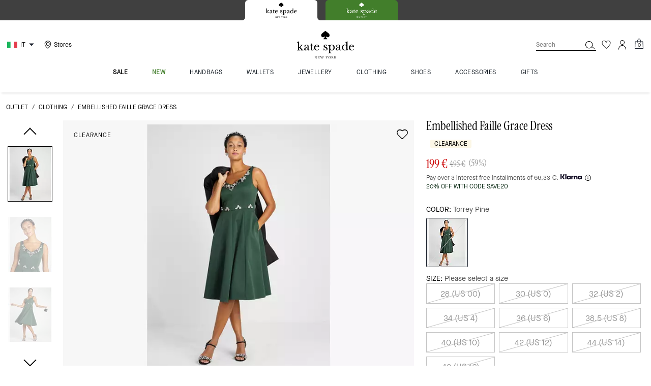

--- FILE ---
content_type: text/html; charset=utf-8
request_url: https://www.katespade.eu/it/products/embellished-faille-grace-dress/KA411.html
body_size: 105377
content:
<!DOCTYPE html><html lang="en"><head><meta charSet="utf-8"/><script type="text/javascript" src="https://www.katespade.eu/public/d3fe827629d4efb35e145ee8a6094c03230cae769dbd" async ></script><script>
    
function getOriginalReferrer() {
var localStorage = window.localStorage || {
  setItem: function () {},
  getItem: function () {},
  clear: function () {},
  removeItem: function () {},
}

var STORAGE_ORIGINAL_REFERRER = 'mw_original_referrer'
var STORAGE_LAST_SESSION_ID = 'mw_last_session_id'
var SESSION_ID = 'sid'

var COMPAIGN_PARAMS = [
  'utm_source',
  'utm_medium',
  'utm_term',
  'utm_content',
  'utm_id',
  'utm_campaign',
  'gclid',
  'gclsrc',
  'dclid',
]

function getCookie(cname) {
  let name = cname + "=";
  let decodedCookie = decodeURIComponent(document.cookie);
  let ca = decodedCookie.split(';');
  for(let i = 0; i <ca.length; i++) {
    let c = ca[i];
    while (c.charAt(0) == ' ') {
      c = c.substring(1);
    }
    if (c.indexOf(name) == 0) {
      return c.substring(name.length, c.length);
    }
  }
  return "";
}

function compaignParamsWereUpdated(storedReferrer, currentReferrer) {
  if (!storedReferrer || !currentReferrer) {
    return true
  }
  try {
    var storedUrl = new URL(storedReferrer)
    var currentUrl = new URL(currentReferrer)

    var paramsDiffers = COMPAIGN_PARAMS.find(function (paramName) {
      var storedVal = storedUrl.searchParams.get(paramName)
      var currentVal = currentUrl.searchParams.get(paramName)
      return currentVal && currentVal !== storedVal
    })

    return !!paramsDiffers
  } catch (e) {
    console.error(e)
  }
  return true
}


  var storedReferrer = localStorage.getItem(STORAGE_ORIGINAL_REFERRER)
  var lastSessionId = localStorage.getItem(STORAGE_LAST_SESSION_ID)
  var currentReferrer = window.location.href
  var currentSessionId = getCookie(SESSION_ID)

  if (
    currentSessionId !== lastSessionId ||
    compaignParamsWereUpdated(storedReferrer, currentReferrer)
  ) {
    return currentReferrer
  }

  return storedReferrer
}

    function isLowPoweredDevice(deviceType) {
    const checkOutputVersion = (output, version)=>Array.isArray(output) ? Number(output[1]?.trim()) < version : false;
    const ua = window.navigator.userAgent;
    const isMobile = Boolean(deviceType.match(/smartphone|mobile/)) || Boolean(ua?.match(/Android|BlackBerry|iPhone|iPad|iPod|Opera Mini|IEMobile|WPDesktop/i));
    const isLegacyVersion = checkOutputVersion(/Android ([\d]+)/i.exec(ua), 10) || checkOutputVersion(/OS ([\d]+)/i.exec(ua), 15);
    return isMobile && isLegacyVersion;
}
    function getCurrentReferrer() {
    const referrerFromStorage = localStorage.getItem("mw_virtual_referrer");
    const lastVisitedUrl = localStorage.getItem("mw_last_visited_url");
    const isPaginatedPlpReload = getIsPaginatedPlpReload(lastVisitedUrl, window.location.href);
    const isPreviousPageSpa = !!window?.history?.state;
    if (!isPreviousPageSpa && isPaginatedPlpReload && lastVisitedUrl) {
        localStorage.setItem("mw_virtual_referrer", lastVisitedUrl);
        return lastVisitedUrl;
    }
    // use virtual referrer from storage if previous page was SPA
    if (isPreviousPageSpa && referrerFromStorage) {
        return referrerFromStorage;
    }
    // otherwise use default document.referrer and store it's value as a virtual referrer
    localStorage.setItem("mw_virtual_referrer", window.document.referrer);
    return window.document.referrer;
}
    function getIsPaginatedPlpReload(prevUrlStr, currentUrlStr) {
    if (!prevUrlStr || !currentUrlStr || !prevUrlStr.includes("/shop/") || !prevUrlStr.includes("page=")) {
        return false;
    }
    const prevUrl = new URL(prevUrlStr);
    const currentUrl = new URL(currentUrlStr);
    if (prevUrl.pathname !== currentUrl.pathname) {
        return false;
    }
    const prevParams = Object.fromEntries(prevUrl.searchParams);
    const currentParams = Object.fromEntries(currentUrl.searchParams);
    const missingParam = Object.keys(prevParams).filter((key)=>key !== "page").find((key)=>prevParams[key] !== currentParams[key]);
    return !missingParam;
}
    window.uiInteractiveCallbackTriggered = false;
    window.uiInteractiveCallback = function() {
      window.uiInteractiveCallbackTriggered = true;
    };
    setTimeout(() => { window.uiInteractiveCallback() }, 7000);
    window.dataLayer = window.dataLayer || [];
    function gtag(){dataLayer.push(arguments);}
    window.dataLayer.push({"event":"dataLayer_initialized","page":{"bread_crumbs":"OUTLET:CLOTHING:EMBELLISHED FAILLE GRACE DRESS","is_outlet":"0","is_coachtopia":"0","is_soft_404":"0","page_brand":"Kate Spade","page_language":"en-it","page_name":"product","page_region":"IT","page_title":"Embellished Faille Grace Dress | Kate Spade IT","page_type":"product","page_url":window.location.href,"page_path":window.location.pathname,"referrer":getCurrentReferrer(),"original_referrer":getOriginalReferrer()},"shop":{},"session":{"environment":"production","version":"pwa"},"user":{"is_first_visit":"0","is_logged_in":"0","is_registered":"0","membership_id":"","is_special_month":"0","is_subscribed":"0","user_type":"guest","is_vip_b2b":"0","is_low_powered":String(Number(isLowPoweredDevice("desktop")))},"cart":{}});
    (function(w,d,s,l,i){w[l]=w[l]||[];
    w[l].push({'gtm.start':new Date().getTime(),event:'gtm.js'});
    var f=d.getElementsByTagName(s)[0],
    j=d.createElement(s),dl=l!='dataLayer'?'&l='+l:'';j.async=true;j.src=
    'https://tpr-ss-analytics-eu.katespade.eu/gtm.js?id=GTM-5GQ4JFL'+dl;f.parentNode.insertBefore(j,f);
    })(window,document,'script','dataLayer','');
  </script><script>
!function(){if('PerformanceLongTaskTiming' in window){var g=window.__tti={e:[]};
g.o=new PerformanceObserver(function(l){g.e=g.e.concat(l.getEntries())});
g.o.observe({entryTypes:['longtask']})}}();
</script><meta name="description" content="Go ahead, RSVP yes to that fancy soire our Grace dress, made from intricately embellished faille, is sure to make you the best dressed guest."/><meta name="keywords" content=""/><meta name="title" content="Embellished Faille Grace Dress | Kate Spade IT"/><meta name="robots" content="index, follow, max-image-preview:large"/><link rel="canonical" href="https://www.katespade.eu/it/products/embellished-faille-grace-dress/KA411.html"/><link rel="alternate" hrefLang="en-ES" href="https://www.katespade.eu/es/products/embellished-faille-grace-dress/KA411.html"/><link rel="alternate" hrefLang="en-IT" href="https://www.katespade.eu/it/products/embellished-faille-grace-dress/KA411.html"/><link rel="alternate" hrefLang="en-FR" href="https://www.katespade.eu/fr/products/embellished-faille-grace-dress/KA411.html"/><link rel="alternate" hrefLang="en-IE" href="https://www.katespade.eu/ie/products/embellished-faille-grace-dress/KA411.html"/><link rel="alternate" hrefLang="en-NL" href="https://www.katespade.eu/nl/products/embellished-faille-grace-dress/KA411.html"/><link rel="alternate" hrefLang="en-BE" href="https://www.katespade.eu/be/products/embellished-faille-grace-dress/KA411.html"/><link rel="alternate" hrefLang="en-AT" href="https://www.katespade.eu/at/products/embellished-faille-grace-dress/KA411.html"/><link rel="alternate" hrefLang="en-PT" href="https://www.katespade.eu/pt/products/embellished-faille-grace-dress/KA411.html"/><script data-qa="seo-site-navigation-element" type="application/ld+json">[{"@context":"http://schema.org","@type":"siteNavigationElement","name":"sale","url":"https://www.katespade.eu/it/shop/sale/view-all"},{"@context":"http://schema.org","@type":"siteNavigationElement","name":"new","url":"https://www.katespade.eu/it/shop/new/view-all"},{"@context":"http://schema.org","@type":"siteNavigationElement","name":"handbags","url":"https://www.katespade.eu/it/shop/handbags/view-all"},{"@context":"http://schema.org","@type":"siteNavigationElement","name":"wallets","url":"https://www.katespade.eu/it/shop/wallets/view-all"},{"@context":"http://schema.org","@type":"siteNavigationElement","name":"jewellery","url":"https://www.katespade.eu/it/shop/jewellery/view-all"},{"@context":"http://schema.org","@type":"siteNavigationElement","name":"clothing","url":"https://www.katespade.eu/it/shop/clothing/view-all"},{"@context":"http://schema.org","@type":"siteNavigationElement","name":"shoes","url":"https://www.katespade.eu/it/shop/shoes/view-all"},{"@context":"http://schema.org","@type":"siteNavigationElement","name":"accessories","url":"https://www.katespade.eu/it/shop/accessories/view-all"},{"@context":"http://schema.org","@type":"siteNavigationElement","name":"gifts","url":"https://www.katespade.eu/it/shop/gifts"}]</script><meta name="viewport" content="width=device-width, initial-scale=1, user-scalable=no"/><meta name="theme-color" content="#000"/><link rel="apple-touch-icon" href="https://assets.katespade.com/icons/kate-spade/apple-touch-icon.png"/><link rel="icon" sizes="32x32" href="https://assets.katespade.com/icons/kate-spade/favicon-32x32.png" type="image/png"/><link rel="icon" sizes="16x16" href="https://assets.katespade.com/icons/kate-spade/favicon-16x16.png" type="image/png"/><link rel="icon" href="https://assets.katespade.com/icons/kate-spade/favicon.ico"/><link rel="manifest" href="/api/manifest"/><script>if(!document.cookie.includes('cc-rth') && !document.cookie.includes('cc-nx')) {
      document.cookie = "cc-rht=1; max-age=60; path=/";
    }</script><link rel="preload" href="https://assets.katespade.com/eu/fonts/MaisonNeueBook.woff2" as="font" type="font/woff2" crossorigin="anonymous"/><link rel="preload" href="https://assets.katespade.com/eu/fonts/MaisonNeueMedium.woff2" as="font" type="font/woff2" crossorigin="anonymous"/><link rel="preload" href="https://assets.katespade.com/eu/fonts/MaisonNeueLight.woff2" as="font" type="font/woff2" crossorigin="anonymous"/><link rel="preload" href="https://assets.katespade.com/eu/fonts/KateSerifRegular.woff2" as="font" type="font/woff2" crossorigin="anonymous"/><link rel="preload" href="https://assets.katespade.com/eu/fonts/KateSerifItalic.woff2" as="font" type="font/woff2" crossorigin="anonymous"/><link rel="preconnect" href="https://p11.techlab-cdn.com" crossorigin="anonymous"/><link rel="preconnect" href="https://tpr-ss-analytics-eu.katespade.eu" crossorigin="anonymous"/><link rel="preconnect" href="https://www.googletagmanager.com" crossorigin="anonymous"/><link rel="preconnect" href="https://cdn.quantummetric.com" crossorigin="anonymous"/><link rel="dns-prefetch" href="https://tapestry-app.quantummetric.com" crossorigin="anonymous"/><link rel="dns-prefetch" href="https://www.google-analytics.com" crossorigin="anonymous"/><link rel="dns-prefetch" href="https://cdn.optimizely.com" crossorigin="anonymous"/><link rel="dns-prefetch" href="https://assets.katespade.com" crossorigin="anonymous"/><link rel="dns-prefetch" href="https://katespade.scene7.com" crossorigin="anonymous"/><title>Embellished Faille Grace Dress | Kate Spade IT</title><link rel="preload" href="https://katespade.scene7.com/is/image/KateSpade/KA411_300_3?$desktopProduct$" fetchPriority="high" as="image"/><script src="/api/optimizely-script" referrerPolicy="no-referrer-when-downgrade" type="text/javascript"></script><meta name="next-head-count" content="42"/><link rel="preload" href="/_next/static/css/6683d41db5412559.css" as="style"/><link rel="stylesheet" href="/_next/static/css/6683d41db5412559.css" data-n-g=""/><noscript data-n-css=""></noscript><script defer="" nomodule="" src="/_next/static/chunks/polyfills-c67a75d1b6f99dc8.js"></script><script defer="" src="/_next/static/chunks/4098.0be96151d49b73e9.js"></script><script defer="" src="/_next/static/chunks/7701.63ef27afbcaed3c8.js"></script><script defer="" src="/_next/static/chunks/6790.7975a83e04902fc4.js"></script><script defer="" src="/_next/static/chunks/9429.c9e04bfb03ae3b9f.js"></script><script defer="" src="/_next/static/chunks/9440.fe9a85812ce13fc6.js"></script><script defer="" src="/_next/static/chunks/4484.58531e47d694d45d.js"></script><script defer="" src="/_next/static/chunks/9872.21247cc326cb4e27.js"></script><script defer="" src="/_next/static/chunks/2680.ef497e86475f0643.js"></script><script defer="" src="/_next/static/chunks/2330.8a95abfe83093beb.js"></script><script defer="" src="/_next/static/chunks/7968.078489f7aacca50a.js"></script><script src="/_next/static/chunks/webpack-6b74a0157f023fc0.js" defer=""></script><script src="/_next/static/chunks/framework-24b7f8f46b43a384.js" defer=""></script><script src="/_next/static/chunks/main-83d5869bd5821e95.js" defer=""></script><script src="/_next/static/chunks/pages/_app-6105166a5ded6a08.js" defer=""></script><script src="/_next/static/chunks/6066-021a8d38d483d2b8.js" defer=""></script><script src="/_next/static/chunks/7536-f218664a242f5764.js" defer=""></script><script src="/_next/static/chunks/1926-ccf47b2bd1237704.js" defer=""></script><script src="/_next/static/chunks/7677-4be00bb6e8d95af6.js" defer=""></script><script src="/_next/static/chunks/9923-d01806e8acabfa6c.js" defer=""></script><script src="/_next/static/chunks/6507-6ad7cc2c5563f2f5.js" defer=""></script><script src="/_next/static/chunks/5262-3133c5e5b212dfa8.js" defer=""></script><script src="/_next/static/chunks/3338-198734e67e1c6f73.js" defer=""></script><script src="/_next/static/chunks/9576-4c3685e4883d2f1b.js" defer=""></script><script src="/_next/static/chunks/7848-1a1e55f3dc1733bd.js" defer=""></script><script src="/_next/static/chunks/2924-b38d4b7aaaa77cdd.js" defer=""></script><script src="/_next/static/chunks/10-678321aadbbb2424.js" defer=""></script><script src="/_next/static/chunks/4963-1ff2ee87839aa198.js" defer=""></script><script src="/_next/static/chunks/8438-d32f13b8358c7402.js" defer=""></script><script src="/_next/static/chunks/2996-b02d7281b2d4f833.js" defer=""></script><script src="/_next/static/chunks/4275-6276872d039b15f7.js" defer=""></script><script src="/_next/static/chunks/8078-0c7d9dca8a993ceb.js" defer=""></script><script src="/_next/static/chunks/9951-9300b00bd8413f8c.js" defer=""></script><script src="/_next/static/chunks/7008-d10fc9c8b7779ed1.js" defer=""></script><script src="/_next/static/chunks/3616-d269ad6e2e51bf7b.js" defer=""></script><script src="/_next/static/chunks/pages/products/%5B...slug%5D-bc05cb64f0c922a2.js" defer=""></script><script src="/_next/static/4qvEwW9yI1xCiSyFKJyyU/_buildManifest.js" defer=""></script><script src="/_next/static/4qvEwW9yI1xCiSyFKJyyU/_ssgManifest.js" defer=""></script></head><body class="brand-kate-spade plp-v3-template"><noscript><iframe src='https://www.googletagmanager.com/ns.html?id=GTM-5GQ4JFL'
      height='0' width='0' style='display:none;visibility:hidden'></iframe></noscript><div id="__next"><style data-emotion="css-global kcxk3r">:host,:root,[data-theme]{--chakra-ring-inset:var(--chakra-empty,/*!*/ /*!*/);--chakra-ring-offset-width:0px;--chakra-ring-offset-color:#fff;--chakra-ring-color:rgba(66, 153, 225, 0.6);--chakra-ring-offset-shadow:0 0 #0000;--chakra-ring-shadow:0 0 #0000;--chakra-space-x-reverse:0;--chakra-space-y-reverse:0;--chakra-colors-transparent:transparent;--chakra-colors-current:currentColor;--chakra-colors-black:#000000;--chakra-colors-white:#FFFFFF;--chakra-colors-whiteAlpha-50:rgba(255, 255, 255, 0.04);--chakra-colors-whiteAlpha-100:rgba(255, 255, 255, 0.06);--chakra-colors-whiteAlpha-200:rgba(255, 255, 255, 0.08);--chakra-colors-whiteAlpha-300:rgba(255, 255, 255, 0.16);--chakra-colors-whiteAlpha-400:rgba(255, 255, 255, 0.24);--chakra-colors-whiteAlpha-500:rgba(255, 255, 255, 0.36);--chakra-colors-whiteAlpha-600:rgba(255, 255, 255, 0.48);--chakra-colors-whiteAlpha-700:rgba(255, 255, 255, 0.64);--chakra-colors-whiteAlpha-800:rgba(255, 255, 255, 0.80);--chakra-colors-whiteAlpha-900:rgba(255, 255, 255, 0.92);--chakra-colors-blackAlpha-50:rgba(0, 0, 0, 0.04);--chakra-colors-blackAlpha-100:rgba(0, 0, 0, 0.06);--chakra-colors-blackAlpha-200:rgba(0, 0, 0, 0.08);--chakra-colors-blackAlpha-300:rgba(0, 0, 0, 0.16);--chakra-colors-blackAlpha-400:rgba(0, 0, 0, 0.24);--chakra-colors-blackAlpha-500:rgba(0, 0, 0, 0.36);--chakra-colors-blackAlpha-600:rgba(0, 0, 0, 0.48);--chakra-colors-blackAlpha-700:rgba(0, 0, 0, 0.64);--chakra-colors-blackAlpha-800:rgba(0, 0, 0, 0.80);--chakra-colors-blackAlpha-900:rgba(0, 0, 0, 0.92);--chakra-colors-gray-50:#F7FAFC;--chakra-colors-gray-100:#EDF2F7;--chakra-colors-gray-200:#E2E8F0;--chakra-colors-gray-300:#CBD5E0;--chakra-colors-gray-400:#A0AEC0;--chakra-colors-gray-500:#718096;--chakra-colors-gray-600:#4A5568;--chakra-colors-gray-700:#2D3748;--chakra-colors-gray-800:#1A202C;--chakra-colors-gray-900:#171923;--chakra-colors-red-50:#FFF5F5;--chakra-colors-red-100:#FED7D7;--chakra-colors-red-200:#FEB2B2;--chakra-colors-red-300:#FC8181;--chakra-colors-red-400:#F56565;--chakra-colors-red-500:#E53E3E;--chakra-colors-red-600:#C53030;--chakra-colors-red-700:#9B2C2C;--chakra-colors-red-800:#822727;--chakra-colors-red-900:#63171B;--chakra-colors-orange-50:#FFFAF0;--chakra-colors-orange-100:#FEEBC8;--chakra-colors-orange-200:#FBD38D;--chakra-colors-orange-300:#F6AD55;--chakra-colors-orange-400:#ED8936;--chakra-colors-orange-500:#DD6B20;--chakra-colors-orange-600:#C05621;--chakra-colors-orange-700:#9C4221;--chakra-colors-orange-800:#7B341E;--chakra-colors-orange-900:#652B19;--chakra-colors-yellow-50:#FFFFF0;--chakra-colors-yellow-100:#FEFCBF;--chakra-colors-yellow-200:#FAF089;--chakra-colors-yellow-300:#F6E05E;--chakra-colors-yellow-400:#ECC94B;--chakra-colors-yellow-500:#D69E2E;--chakra-colors-yellow-600:#B7791F;--chakra-colors-yellow-700:#975A16;--chakra-colors-yellow-800:#744210;--chakra-colors-yellow-900:#5F370E;--chakra-colors-green-50:#F0FFF4;--chakra-colors-green-100:#C6F6D5;--chakra-colors-green-200:#9AE6B4;--chakra-colors-green-300:#68D391;--chakra-colors-green-400:#48BB78;--chakra-colors-green-500:#38A169;--chakra-colors-green-600:#2F855A;--chakra-colors-green-700:#276749;--chakra-colors-green-800:#22543D;--chakra-colors-green-900:#1C4532;--chakra-colors-teal-50:#E6FFFA;--chakra-colors-teal-100:#B2F5EA;--chakra-colors-teal-200:#81E6D9;--chakra-colors-teal-300:#4FD1C5;--chakra-colors-teal-400:#38B2AC;--chakra-colors-teal-500:#319795;--chakra-colors-teal-600:#2C7A7B;--chakra-colors-teal-700:#285E61;--chakra-colors-teal-800:#234E52;--chakra-colors-teal-900:#1D4044;--chakra-colors-blue-50:#ebf8ff;--chakra-colors-blue-100:#bee3f8;--chakra-colors-blue-200:#90cdf4;--chakra-colors-blue-300:#63b3ed;--chakra-colors-blue-400:#4299e1;--chakra-colors-blue-500:#3182ce;--chakra-colors-blue-600:#2b6cb0;--chakra-colors-blue-700:#2c5282;--chakra-colors-blue-800:#2a4365;--chakra-colors-blue-900:#1A365D;--chakra-colors-cyan-50:#EDFDFD;--chakra-colors-cyan-100:#C4F1F9;--chakra-colors-cyan-200:#9DECF9;--chakra-colors-cyan-300:#76E4F7;--chakra-colors-cyan-400:#0BC5EA;--chakra-colors-cyan-500:#00B5D8;--chakra-colors-cyan-600:#00A3C4;--chakra-colors-cyan-700:#0987A0;--chakra-colors-cyan-800:#086F83;--chakra-colors-cyan-900:#065666;--chakra-colors-purple-50:#FAF5FF;--chakra-colors-purple-100:#E9D8FD;--chakra-colors-purple-200:#D6BCFA;--chakra-colors-purple-300:#B794F4;--chakra-colors-purple-400:#9F7AEA;--chakra-colors-purple-500:#805AD5;--chakra-colors-purple-600:#6B46C1;--chakra-colors-purple-700:#553C9A;--chakra-colors-purple-800:#44337A;--chakra-colors-purple-900:#322659;--chakra-colors-pink-50:#FFF5F7;--chakra-colors-pink-100:#FED7E2;--chakra-colors-pink-200:#FBB6CE;--chakra-colors-pink-300:#F687B3;--chakra-colors-pink-400:#ED64A6;--chakra-colors-pink-500:#D53F8C;--chakra-colors-pink-600:#B83280;--chakra-colors-pink-700:#97266D;--chakra-colors-pink-800:#702459;--chakra-colors-pink-900:#521B41;--chakra-colors-linkedin-50:#E8F4F9;--chakra-colors-linkedin-100:#CFEDFB;--chakra-colors-linkedin-200:#9BDAF3;--chakra-colors-linkedin-300:#68C7EC;--chakra-colors-linkedin-400:#34B3E4;--chakra-colors-linkedin-500:#00A0DC;--chakra-colors-linkedin-600:#008CC9;--chakra-colors-linkedin-700:#0077B5;--chakra-colors-linkedin-800:#005E93;--chakra-colors-linkedin-900:#004471;--chakra-colors-facebook-50:#E8F4F9;--chakra-colors-facebook-100:#D9DEE9;--chakra-colors-facebook-200:#B7C2DA;--chakra-colors-facebook-300:#6482C0;--chakra-colors-facebook-400:#4267B2;--chakra-colors-facebook-500:#385898;--chakra-colors-facebook-600:#314E89;--chakra-colors-facebook-700:#29487D;--chakra-colors-facebook-800:#223B67;--chakra-colors-facebook-900:#1E355B;--chakra-colors-messenger-50:#D0E6FF;--chakra-colors-messenger-100:#B9DAFF;--chakra-colors-messenger-200:#A2CDFF;--chakra-colors-messenger-300:#7AB8FF;--chakra-colors-messenger-400:#2E90FF;--chakra-colors-messenger-500:#0078FF;--chakra-colors-messenger-600:#0063D1;--chakra-colors-messenger-700:#0052AC;--chakra-colors-messenger-800:#003C7E;--chakra-colors-messenger-900:#002C5C;--chakra-colors-whatsapp-50:#dffeec;--chakra-colors-whatsapp-100:#b9f5d0;--chakra-colors-whatsapp-200:#90edb3;--chakra-colors-whatsapp-300:#65e495;--chakra-colors-whatsapp-400:#3cdd78;--chakra-colors-whatsapp-500:#22c35e;--chakra-colors-whatsapp-600:#179848;--chakra-colors-whatsapp-700:#0c6c33;--chakra-colors-whatsapp-800:#01421c;--chakra-colors-whatsapp-900:#001803;--chakra-colors-twitter-50:#E5F4FD;--chakra-colors-twitter-100:#C8E9FB;--chakra-colors-twitter-200:#A8DCFA;--chakra-colors-twitter-300:#83CDF7;--chakra-colors-twitter-400:#57BBF5;--chakra-colors-twitter-500:#1DA1F2;--chakra-colors-twitter-600:#1A94DA;--chakra-colors-twitter-700:#1681BF;--chakra-colors-twitter-800:#136B9E;--chakra-colors-twitter-900:#0D4D71;--chakra-colors-telegram-50:#E3F2F9;--chakra-colors-telegram-100:#C5E4F3;--chakra-colors-telegram-200:#A2D4EC;--chakra-colors-telegram-300:#7AC1E4;--chakra-colors-telegram-400:#47A9DA;--chakra-colors-telegram-500:#0088CC;--chakra-colors-telegram-600:#007AB8;--chakra-colors-telegram-700:#006BA1;--chakra-colors-telegram-800:#005885;--chakra-colors-telegram-900:#003F5E;--chakra-colors-main-primary:var(--color-primary);--chakra-colors-main-secondary:var(--color-secondary);--chakra-colors-main-black:var(--color-black-base);--chakra-colors-main-saleRed:var(--color-sale);--chakra-colors-main-white:var(--color-white-base);--chakra-colors-main-inactive:var(--color-inactive);--chakra-colors-main-gray:var(--color-neutral-base);--chakra-colors-main-darkGray:var(--color-dark-gray);--chakra-colors-main-lightGray:var(--color-neutral-light);--chakra-colors-cart-default:var(--color-black-base);--chakra-colors-cart-sale:var(--color-sale);--chakra-colors-cart-old:var(--color-neutral-base);--chakra-colors-neutral-base:var(--color-neutral-base);--chakra-colors-neutral-cool:var(--color-neutral-cool);--chakra-colors-neutral-dark:var(--color-neutral-dark);--chakra-colors-neutral-light:var(--color-neutral-light);--chakra-colors-neutral-inactive:var(--color-neutral-inactive);--chakra-colors-neutral-medium:var(--color-neutral-medium);--chakra-colors-scrim-light:var(--color-scrim-light);--chakra-colors-scrim-dark:var(--color-scrim-dark);--chakra-colors-error-primary:var(--color-error-primary);--chakra-colors-error-secondary:var(--color-error-secondary);--chakra-colors-standout-primary:var(--color-standout-primary);--chakra-colors-standout-secondary:var(--color-standout-secondary);--chakra-colors-success-primary:var(--color-success-primary);--chakra-colors-success-secondary:var(--color-success-secondary);--chakra-borders-none:0;--chakra-borders-1px:1px solid;--chakra-borders-2px:2px solid;--chakra-borders-4px:4px solid;--chakra-borders-8px:8px solid;--chakra-fonts-heading:-apple-system,BlinkMacSystemFont,"Segoe UI",Helvetica,Arial,sans-serif,"Apple Color Emoji","Segoe UI Emoji","Segoe UI Symbol";--chakra-fonts-body:-apple-system,BlinkMacSystemFont,"Segoe UI",Helvetica,Arial,sans-serif,"Apple Color Emoji","Segoe UI Emoji","Segoe UI Symbol";--chakra-fonts-mono:SFMono-Regular,Menlo,Monaco,Consolas,"Liberation Mono","Courier New",monospace;--chakra-fontSizes-3xs:0.45rem;--chakra-fontSizes-2xs:0.625rem;--chakra-fontSizes-xs:var(--text-12);--chakra-fontSizes-sm:var(--text-14);--chakra-fontSizes-md:var(--text-16);--chakra-fontSizes-lg:var(--text-20);--chakra-fontSizes-xl:var(--text-24);--chakra-fontSizes-2xl:1.5rem;--chakra-fontSizes-3xl:1.875rem;--chakra-fontSizes-4xl:2.25rem;--chakra-fontSizes-5xl:3rem;--chakra-fontSizes-6xl:3.75rem;--chakra-fontSizes-7xl:4.5rem;--chakra-fontSizes-8xl:6rem;--chakra-fontSizes-9xl:8rem;--chakra-fontSizes-xxs:var(--text-10);--chakra-fontSizes-xlg:var(--text-26);--chakra-fontSizes-xxl:var(--text-28);--chakra-fontSizes-xxxl:var(--text-30);--chakra-fontSizes-double:var(--text-32);--chakra-fontSizes-doublelg:var(--text-40);--chakra-fontSizes-triple:var(--text-48);--chakra-fontSizes-triplelg:var(--text-54);--chakra-fontWeights-hairline:100;--chakra-fontWeights-thin:200;--chakra-fontWeights-light:300;--chakra-fontWeights-normal:400;--chakra-fontWeights-medium:500;--chakra-fontWeights-semibold:600;--chakra-fontWeights-bold:700;--chakra-fontWeights-extrabold:800;--chakra-fontWeights-black:900;--chakra-letterSpacings-tighter:-0.05em;--chakra-letterSpacings-tight:-0.025em;--chakra-letterSpacings-normal:0;--chakra-letterSpacings-wide:0.025em;--chakra-letterSpacings-wider:0.05em;--chakra-letterSpacings-widest:0.1em;--chakra-letterSpacings-xxl:var(--letter-spacing-2xl);--chakra-letterSpacings-xl:var(--letter-spacing-xl);--chakra-letterSpacings-lg:var(--letter-spacing-l);--chakra-letterSpacings-md:var(--letter-spacing-m);--chakra-letterSpacings-sm:var(--letter-spacing-s);--chakra-letterSpacings-xs:var(--letter-spacing-xs);--chakra-lineHeights-3:.75rem;--chakra-lineHeights-4:1rem;--chakra-lineHeights-5:1.25rem;--chakra-lineHeights-6:1.5rem;--chakra-lineHeights-7:1.75rem;--chakra-lineHeights-8:2rem;--chakra-lineHeights-9:2.25rem;--chakra-lineHeights-10:2.5rem;--chakra-lineHeights-normal:normal;--chakra-lineHeights-none:1;--chakra-lineHeights-shorter:1.25;--chakra-lineHeights-short:1.375;--chakra-lineHeights-base:1.5;--chakra-lineHeights-tall:1.625;--chakra-lineHeights-taller:2;--chakra-lineHeights-xxl:var(--line-height-2xl);--chakra-lineHeights-xl:var(--line-height-xl);--chakra-lineHeights-lg:var(--line-height-l);--chakra-lineHeights-md:var(--line-height-m);--chakra-lineHeights-s:var(--line-height-s);--chakra-lineHeights-xs:var(--line-height-xs);--chakra-radii-none:0;--chakra-radii-sm:0.125rem;--chakra-radii-base:0.25rem;--chakra-radii-md:0.375rem;--chakra-radii-lg:0.5rem;--chakra-radii-xl:0.75rem;--chakra-radii-2xl:1rem;--chakra-radii-3xl:1.5rem;--chakra-radii-full:9999px;--chakra-space-1:0.25rem;--chakra-space-2:0.5rem;--chakra-space-3:0.75rem;--chakra-space-4:1rem;--chakra-space-5:1.25rem;--chakra-space-6:1.5rem;--chakra-space-7:1.75rem;--chakra-space-8:2rem;--chakra-space-9:2.25rem;--chakra-space-10:2.5rem;--chakra-space-12:3rem;--chakra-space-14:3.5rem;--chakra-space-16:4rem;--chakra-space-20:5rem;--chakra-space-24:6rem;--chakra-space-28:7rem;--chakra-space-32:8rem;--chakra-space-36:9rem;--chakra-space-40:10rem;--chakra-space-44:11rem;--chakra-space-48:12rem;--chakra-space-52:13rem;--chakra-space-56:14rem;--chakra-space-60:15rem;--chakra-space-64:16rem;--chakra-space-72:18rem;--chakra-space-80:20rem;--chakra-space-96:24rem;--chakra-space-px:1px;--chakra-space-0-5:0.125rem;--chakra-space-1-5:0.375rem;--chakra-space-2-5:0.625rem;--chakra-space-3-5:0.875rem;--chakra-space-s1:var(--spacing-1);--chakra-space-s3:var(--spacing-3);--chakra-space-s10:var(--spacing-10);--chakra-space-sm1:var(--btn-spacers-sm1);--chakra-space-jumbo:var(--spacing-24);--chakra-space-xxxl:var(--spacing-xxxl);--chakra-space-xxl:var(--spacing-12);--chakra-space-xl:var(--spacing-8);--chakra-space-l:var(--spacing-6);--chakra-space-lm:var(--spacing-lm);--chakra-space-m:var(--spacing-4);--chakra-space-mar:var(--spacing-3);--chakra-space-s:var(--spacing-2);--chakra-space-xs:var(--spacing-1);--chakra-shadows-xs:0 0 0 1px rgba(0, 0, 0, 0.05);--chakra-shadows-sm:0 1px 2px 0 rgba(0, 0, 0, 0.05);--chakra-shadows-base:0 1px 3px 0 rgba(0, 0, 0, 0.1),0 1px 2px 0 rgba(0, 0, 0, 0.06);--chakra-shadows-md:0 4px 6px -1px rgba(0, 0, 0, 0.1),0 2px 4px -1px rgba(0, 0, 0, 0.06);--chakra-shadows-lg:0 10px 15px -3px rgba(0, 0, 0, 0.1),0 4px 6px -2px rgba(0, 0, 0, 0.05);--chakra-shadows-xl:0 20px 25px -5px rgba(0, 0, 0, 0.1),0 10px 10px -5px rgba(0, 0, 0, 0.04);--chakra-shadows-2xl:0 25px 50px -12px rgba(0, 0, 0, 0.25);--chakra-shadows-outline:0 0 0 3px rgba(66, 153, 225, 0.6);--chakra-shadows-inner:inset 0 2px 4px 0 rgba(0,0,0,0.06);--chakra-shadows-none:none;--chakra-shadows-dark-lg:rgba(0, 0, 0, 0.1) 0px 0px 0px 1px,rgba(0, 0, 0, 0.2) 0px 5px 10px,rgba(0, 0, 0, 0.4) 0px 15px 40px;--chakra-sizes-1:0.25rem;--chakra-sizes-2:0.5rem;--chakra-sizes-3:0.75rem;--chakra-sizes-4:1rem;--chakra-sizes-5:1.25rem;--chakra-sizes-6:1.5rem;--chakra-sizes-7:1.75rem;--chakra-sizes-8:2rem;--chakra-sizes-9:2.25rem;--chakra-sizes-10:2.5rem;--chakra-sizes-12:3rem;--chakra-sizes-14:3.5rem;--chakra-sizes-16:4rem;--chakra-sizes-20:5rem;--chakra-sizes-24:6rem;--chakra-sizes-28:7rem;--chakra-sizes-32:8rem;--chakra-sizes-36:9rem;--chakra-sizes-40:10rem;--chakra-sizes-44:11rem;--chakra-sizes-48:12rem;--chakra-sizes-52:13rem;--chakra-sizes-56:14rem;--chakra-sizes-60:15rem;--chakra-sizes-64:16rem;--chakra-sizes-72:18rem;--chakra-sizes-80:20rem;--chakra-sizes-96:24rem;--chakra-sizes-px:1px;--chakra-sizes-0-5:0.125rem;--chakra-sizes-1-5:0.375rem;--chakra-sizes-2-5:0.625rem;--chakra-sizes-3-5:0.875rem;--chakra-sizes-max:max-content;--chakra-sizes-min:min-content;--chakra-sizes-full:100%;--chakra-sizes-3xs:14rem;--chakra-sizes-2xs:16rem;--chakra-sizes-xs:20rem;--chakra-sizes-sm:24rem;--chakra-sizes-md:28rem;--chakra-sizes-lg:32rem;--chakra-sizes-xl:36rem;--chakra-sizes-2xl:42rem;--chakra-sizes-3xl:48rem;--chakra-sizes-4xl:56rem;--chakra-sizes-5xl:64rem;--chakra-sizes-6xl:72rem;--chakra-sizes-7xl:80rem;--chakra-sizes-8xl:90rem;--chakra-sizes-prose:60ch;--chakra-sizes-container-sm:640px;--chakra-sizes-container-md:768px;--chakra-sizes-container-lg:1024px;--chakra-sizes-container-xl:1280px;--chakra-zIndices-hide:-1;--chakra-zIndices-auto:auto;--chakra-zIndices-base:0;--chakra-zIndices-docked:10;--chakra-zIndices-dropdown:1000;--chakra-zIndices-sticky:1100;--chakra-zIndices-banner:1200;--chakra-zIndices-overlay:1300;--chakra-zIndices-modal:1400;--chakra-zIndices-popover:1500;--chakra-zIndices-skipLink:1600;--chakra-zIndices-toast:1700;--chakra-zIndices-tooltip:1800;--chakra-transition-property-common:background-color,border-color,color,fill,stroke,opacity,box-shadow,transform;--chakra-transition-property-colors:background-color,border-color,color,fill,stroke;--chakra-transition-property-dimensions:width,height;--chakra-transition-property-position:left,right,top,bottom;--chakra-transition-property-background:background-color,background-image,background-position;--chakra-transition-easing-ease-in:cubic-bezier(0.4, 0, 1, 1);--chakra-transition-easing-ease-out:cubic-bezier(0, 0, 0.2, 1);--chakra-transition-easing-ease-in-out:cubic-bezier(0.4, 0, 0.2, 1);--chakra-transition-duration-ultra-fast:50ms;--chakra-transition-duration-faster:100ms;--chakra-transition-duration-fast:150ms;--chakra-transition-duration-normal:200ms;--chakra-transition-duration-slow:300ms;--chakra-transition-duration-slower:400ms;--chakra-transition-duration-ultra-slow:500ms;--chakra-blur-none:0;--chakra-blur-sm:4px;--chakra-blur-base:8px;--chakra-blur-md:12px;--chakra-blur-lg:16px;--chakra-blur-xl:24px;--chakra-blur-2xl:40px;--chakra-blur-3xl:64px;}.chakra-ui-light :host:not([data-theme]),.chakra-ui-light :root:not([data-theme]),.chakra-ui-light [data-theme]:not([data-theme]),[data-theme=light] :host:not([data-theme]),[data-theme=light] :root:not([data-theme]),[data-theme=light] [data-theme]:not([data-theme]),:host[data-theme=light],:root[data-theme=light],[data-theme][data-theme=light]{--chakra-colors-chakra-body-text:var(--chakra-colors-gray-800);--chakra-colors-chakra-body-bg:var(--chakra-colors-white);--chakra-colors-chakra-border-color:var(--chakra-colors-gray-200);--chakra-colors-chakra-subtle-bg:var(--chakra-colors-gray-100);--chakra-colors-chakra-placeholder-color:var(--chakra-colors-gray-500);}.chakra-ui-dark :host:not([data-theme]),.chakra-ui-dark :root:not([data-theme]),.chakra-ui-dark [data-theme]:not([data-theme]),[data-theme=dark] :host:not([data-theme]),[data-theme=dark] :root:not([data-theme]),[data-theme=dark] [data-theme]:not([data-theme]),:host[data-theme=dark],:root[data-theme=dark],[data-theme][data-theme=dark]{--chakra-colors-chakra-body-text:var(--chakra-colors-whiteAlpha-900);--chakra-colors-chakra-body-bg:var(--chakra-colors-gray-800);--chakra-colors-chakra-border-color:var(--chakra-colors-whiteAlpha-300);--chakra-colors-chakra-subtle-bg:var(--chakra-colors-gray-700);--chakra-colors-chakra-placeholder-color:var(--chakra-colors-whiteAlpha-400);}</style><style data-emotion="css-global 3kbdol">html{line-height:1.5;-webkit-text-size-adjust:100%;font-family:system-ui,sans-serif;-webkit-font-smoothing:antialiased;text-rendering:optimizeLegibility;-moz-osx-font-smoothing:grayscale;touch-action:manipulation;}body{position:relative;min-height:100%;font-feature-settings:'kern';}*,*::before,*::after{border-width:0;border-style:solid;box-sizing:border-box;}main{display:block;}hr{border-top-width:1px;box-sizing:content-box;height:0;overflow:visible;}pre,code,kbd,samp{font-family:SFMono-Regular,Menlo,Monaco,Consolas,monospace;font-size:1em;}a{background-color:transparent;color:inherit;-webkit-text-decoration:inherit;text-decoration:inherit;}abbr[title]{border-bottom:none;-webkit-text-decoration:underline;text-decoration:underline;-webkit-text-decoration:underline dotted;-webkit-text-decoration:underline dotted;text-decoration:underline dotted;}b,strong{font-weight:bold;}small{font-size:80%;}sub,sup{font-size:75%;line-height:0;position:relative;vertical-align:baseline;}sub{bottom:-0.25em;}sup{top:-0.5em;}img{border-style:none;}button,input,optgroup,select,textarea{font-family:inherit;font-size:100%;line-height:1.15;margin:0;}button,input{overflow:visible;}button,select{text-transform:none;}button::-moz-focus-inner,[type="button"]::-moz-focus-inner,[type="reset"]::-moz-focus-inner,[type="submit"]::-moz-focus-inner{border-style:none;padding:0;}fieldset{padding:0.35em 0.75em 0.625em;}legend{box-sizing:border-box;color:inherit;display:table;max-width:100%;padding:0;white-space:normal;}progress{vertical-align:baseline;}textarea{overflow:auto;}[type="checkbox"],[type="radio"]{box-sizing:border-box;padding:0;}[type="number"]::-webkit-inner-spin-button,[type="number"]::-webkit-outer-spin-button{-webkit-appearance:none!important;}input[type="number"]{-moz-appearance:textfield;}[type="search"]{-webkit-appearance:textfield;outline-offset:-2px;}[type="search"]::-webkit-search-decoration{-webkit-appearance:none!important;}::-webkit-file-upload-button{-webkit-appearance:button;font:inherit;}details{display:block;}summary{display:-webkit-box;display:-webkit-list-item;display:-ms-list-itembox;display:list-item;}template{display:none;}[hidden]{display:none!important;}body,blockquote,dl,dd,h1,h2,h3,h4,h5,h6,hr,figure,p,pre{margin:0;}button{background:transparent;padding:0;}fieldset{margin:0;padding:0;}ol,ul{margin:0;padding:0;}textarea{resize:vertical;}button,[role="button"]{cursor:pointer;}button::-moz-focus-inner{border:0!important;}table{border-collapse:collapse;}h1,h2,h3,h4,h5,h6{font-size:inherit;font-weight:inherit;}button,input,optgroup,select,textarea{padding:0;line-height:inherit;color:inherit;}img,svg,video,canvas,audio,iframe,embed,object{display:block;}img,video{max-width:100%;height:auto;}[data-js-focus-visible] :focus:not([data-focus-visible-added]):not([data-focus-visible-disabled]){outline:none;box-shadow:none;}select::-ms-expand{display:none;}:root{--chakra-vh:100vh;}@supports (height: -webkit-fill-available){:root{--chakra-vh:-webkit-fill-available;}}@supports (height: -moz-fill-available){:root{--chakra-vh:-moz-fill-available;}}@supports (height: 100dvh){:root{--chakra-vh:100dvh;}}</style><style data-emotion="css-global 12t9ozl">body{font-family:var(--font-face1-normal);color:var(--chakra-colors-chakra-body-text);background:var(--chakra-colors-chakra-body-bg);transition-property:background-color;transition-duration:var(--chakra-transition-duration-normal);line-height:var(--line-height-l);letter-spacing:0;font-size:var(--text-14);}*::-webkit-input-placeholder{color:var(--chakra-colors-chakra-placeholder-color);}*::-moz-placeholder{color:var(--chakra-colors-chakra-placeholder-color);}*:-ms-input-placeholder{color:var(--chakra-colors-chakra-placeholder-color);}*::placeholder{color:var(--chakra-colors-chakra-placeholder-color);}*,*::before,::after{border-color:var(--chakra-colors-chakra-border-color);word-wrap:break-word;}html{-webkit-font-smoothing:initial;}html,body{touch-action:pan-x pan-y;}html #__next,body #__next{display:-webkit-box;display:-webkit-flex;display:-ms-flexbox;display:flex;-webkit-flex-direction:column;-ms-flex-direction:column;flex-direction:column;height:100%;}html p,body p{margin:0px;}main{-webkit-box-flex:1;-webkit-flex-grow:1;-ms-flex-positive:1;flex-grow:1;}footer{background:var(--color-neutral-light);border-top:1px solid var(--color-inactive);}:root{font-size:16px!important;--spacing-lm:22px;--spacing-xxxl:72px;--btn-spacers-sm1:6px;--font-size-heading-xs:38px;--font-size-heading-md:50px;--font-size-heading-lg:62px;--color-dark-gray:#2e2e2e;--text-11:11px;--text-13:13px;--text-14:14px;--max-mobile-tile-height:unset;--max-desktop-tile-height:unset;--min-mobile-tile-height:244px;--min-desktop-tile-height:304px;--color-neutral-inactive:#d8d8d8;--color-sale:#CC0000;--color-black-base:#000;--color-white-base:#fff;--certona-mobile-product-tile-width:140px;--certona-mobile-product-tile-dynamic-width:calc((100vw - 0.5rem) / 2.5);--certona-mobile-product-tile-height:175px;--certona-desktop-product-tile-width:215px;--certona-desktop-product-tile-height:268px;--promo-tile-1up-aspect-ratio:calc(243/304);--promo-tile-2up-desktop-aspect-ratio:calc(498/304);--staircase-comparablePrice-height:18px;--staircase-promoCallout-height:33.5px;--staircase-addToBag-height:36px;--staircase-viewSimilar-height:20px;--staircase-reviews-height:13px;--max-desktop-two-tiles-height:1220px;--scheme-darkThemeNAV-bg-color:var(--color-neutral-dark-1, #161616);--scheme-darkThemeNAV-text-color:var(--color-neutral-light);--scheme-darkThemeNAV-secondary-text-color:var(--color-neutral-light-3);--scheme-darkThemeNAV-footer-bg-color:var(--color-neutral-dark);--scheme-darkThemeNAV-t1-subline-color:var(--color-neutral-base);--scheme-darkThemeNAV-header-color:var(--color-neutral-light);--scheme-darkThemeNAV-list-price-color:var(--color-neutral-light);--scheme-darkThemeNAV-selected-category-bg:var(--color-background-cta-focus);--scheme-darkThemeNAV-suggestions-product-text-color:var(--color-secondary);--scheme-darkThemeNAV-suggestions-strikethrough-text-color:var(--color-neutral-light-3);--scheme-darkThemeNAV-input-bg-color:var(--color-neutral-light, #f7f7f7);--scheme-lightThemeNAV-bg-color:var(--color-white-base);--scheme-lightThemeNAV-text-color:var(--color-primary);--scheme-lightThemeNAV-secondary-text-color:var(--color-neutral-base);--scheme-lightThemeNAV-footer-bg-color:var(--color-neutral-light-1, #f1f1f1);--scheme-lightThemeNAV-t1-subline-color:var(--color-neutral-light-2, #e1e1e1);--scheme-lightThemeNAV-header-color:var(--color-neutral-medium);--scheme-lightThemeNAV-list-price-color:var(--color-neutral-1, #6d6d6d);--scheme-lightThemeNAV-selected-category-bg:var(--color-neutral-light);--scheme-lightThemeNAV-suggestions-product-text-color:var(--color-primary);--scheme-lightThemeNAV-suggestions-strikethrough-text-color:var(--color-neutral-1);--scheme-lightThemeNAV-input-bg-color:var(--color-neutral-light, #f7f7f7);--scheme-greyThemeNAV-bg-color:var(--color-neutral-light-1, #f0f0f0);--scheme-greyThemeNAV-text-color:var(--color-primary);--scheme-greyThemeNAV-secondary-text-color:var(--color-neutral-base);--scheme-greyThemeNAV-footer-bg-color:var(--color-secondary, ##FFFFFE);--scheme-greyThemeNAV-t1-subline-color:var(--color-neutral-light-2, #e1e1e1);--scheme-greyThemeNAV-header-color:var(--color-neutral-medium);--scheme-greyThemeNAV-list-price-color:var(--color-neutral-1, #6d6d6d);--scheme-greyThemeNAV-selected-category-bg:var(--color-secondary, ##FFFFFE);--scheme-greyThemeNAV-suggestions-product-text-color:var(--color-primary);--scheme-greyThemeNAV-suggestions-strikethrough-text-color:var(--color-neutral-1);--scheme-greyThemeNAV-input-bg-color:var(--color-white-base, #ffffff);--max-promo-tile-wrapper-height:428px;--scheme-bg-color:var(--scheme-darkThemeNAV-bg-color, var(--scheme-default-bg-color, var(--color-neutral-dark-1, #161616)));--scheme-text-color:var(--scheme-darkThemeNAV-text-color, var(--scheme-default-text-color, var(--color-neutral-light)));--scheme-footer-bg-color:var(--scheme-darkThemeNAV-footer-bg-color, var(--scheme-default-footer-bg-color, var(--color-neutral-dark)));--scheme-t1-subline-color:var(--scheme-darkThemeNAV-t1-subline-color, var(--scheme-default-t1-subline-color, var(--color-neutral-base)));--scheme-header-color:var(--scheme-darkThemeNAV-header-color, var(--scheme-default-header-color, var(--color-neutral-light)));--scheme-list-price-color:var(--scheme-darkThemeNAV-list-price-color, var(--scheme-default-list-price-color, var(--color-neutral-light)));--scheme-secondary-text-color:var(--scheme-darkThemeNAV-secondary-text-color, var(--scheme-default-secondary-text-color, var(--color-neutral-light-3)));--scheme-selected-category-bg:var(--scheme-darkThemeNAV-selected-category-bg, var(--scheme-default-selected-category-bg, var(--color-background-cta-focus)));--scheme-suggestions-product-text-color:var(--scheme-darkThemeNAV-suggestions-product-text-color, var(--scheme-default-suggestions-product-text-color, var(--color-secondary)));--scheme-suggestions-strikethrough-text-color:var(--scheme-darkThemeNAV-suggestions-strikethrough-text-color, var(--scheme-default-suggestions-strikethrough-text-color, var(--color-neutral-light-3)));--scheme-input-bg-color:var(--scheme-darkThemeNAV-input-bg-color, var(--scheme-default-input-bg-color, var(--color-neutral-light, #f7f7f7)));}@media (min-width: 769px){:root{--staircase-viewSimilar-height:43px;--staircase-comparablePrice-height:21px;}}.plp-v3-1{--max-desktop-tile-height:403px;}#icon-review-star-half .cust0{fill-rule:evenodd;-webkit-clip-rule:evenodd;clip-rule:evenodd;fill:var(--color-dark-gray);}#icon-review-star-half .cust1{fill-rule:evenodd;-webkit-clip-rule:evenodd;clip-rule:evenodd;fill:var(--color-inactive);}.h-100{height:100%;}@supports not (aspect-ratio: auto){#home_body_slot_2 .amps-aspect-ratio-box .u-full-cover-element{padding:0px;}#home_body_slot_2 .amps-aspect-ratio-box .u-full-cover-element.m-d-ratio-defined img{position:relative;}}.content-asset_feedbackForm .modal{position:fixed;top:0px;left:0px;z-index:1500;display:none;width:100%;height:100%;overflow:hidden;outline:0px;}@media (min-width: 769px){.content-asset_feedbackForm .modal.modal-large .modal-dialog,.modal.modal-full-width.modal-large .modal-dialog{width:800px;max-width:800px;}}@media (min-width: 769px){.content-asset_feedbackForm .modal .modal-dialog,.modal.modal-full-width .modal-dialog{-webkit-align-items:center;-webkit-box-align:center;-ms-flex-align:center;align-items:center;}}@media (min-width: 0px) and (max-width: 767px){.content-asset_feedbackForm #modalFeedback .modal-dialog{width:calc(100% - 20px);max-width:100%;margin:10px;}}.content-asset_feedbackForm .modal .modal-dialog{position:relative;display:-webkit-box;display:-webkit-flex;display:-ms-flexbox;display:flex;min-height:100%;margin:auto;width:calc(100% - 64px);max-width:83%;}@media (min-width: 0px) and (max-width: 767px){.content-asset_feedbackForm #modalFeedback{width:100vw;}}.content-asset_feedbackForm #modalFeedback .modal-content{max-height:90vh;overflow:hidden;overflow-y:auto;}@media (min-width: 0px) and (max-width: 767px){.content-asset_feedbackForm #modalFeedbackContent{margin-top:5vh;}}@media (min-width: 769px){.content-asset_feedbackForm .modal .modal-content,.modal.modal-full-width .modal-content{height:auto;min-height:500px;}}.content-asset_feedbackForm .modal .modal-content{position:relative;display:-webkit-box;display:-webkit-flex;display:-ms-flexbox;display:flex;-webkit-flex-direction:column;-ms-flex-direction:column;flex-direction:column;width:100%;border-radius:2px;background-color:#fff;pointer-events:auto;outline:0px;padding:16px;}@media (min-width: 769px){.content-asset_feedbackForm .modal .modal-content{padding:24px;}}.content-asset_feedbackForm .modal .modal-header{padding-bottom:16px;}.content-asset_feedbackForm .modal .modal-header .close{float:right;}.content-asset_feedbackForm button.close{padding:0px;background-color:var(--chakra-colors-transparent);border:0px;-webkit-appearance:none;-moz-appearance:none;-ms-appearance:none;appearance:none;}.content-asset_feedbackForm .close{float:right;font-size:1.5rem;font-weight:700;line-height:1;color:#000;text-shadow:0 1px 0 #fff;opacity:.5;}.content-asset_feedbackForm .modalFeedbackForm{height:1440px;}.cms-slot img,.cms-slot svg{display:inline-block;}.certona-recommendations-home{min-width:1px;}.klarna-overlay~div>.chakra-modal__content-container{height:100vh;}.wyng_container{margin-top:48px;}.wyng-box__text{font-family:Helvetica LT Pro,Helvetica,Arial,sans-serif;font-size:10px;font-weight:400;line-height:1.35;letter-spacing:0.0625rem;margin-bottom:16px;margin-top:0px;}.wyng_box__header{font-family:HelveticaLTPro-Bold,Helvetica,Arial,sans-serif;font-weight:var(--chakra-fontWeights-bold);line-height:1.15;letter-spacing:0.0125rem;font-size:60px;margin-bottom:8px;margin-top:0px;}@media only screen and (max-width: 544px){.wyng_box__header{font-size:30px;}}.wyng-box__sub-header{font-family:var(--font-face2-normal),serif;font-weight:400;font-size:20px;line-height:1.4;letter-spacing:0.013rem;margin-bottom:24px;margin-top:0px;}.wyng-share-cta{font-weight:400;font-size:14px;line-height:1.15;padding:16px 24px;background:#ffffff;border:1px solid #d8d8d8;border-radius:2px;width:238px;}.tooltip-content{top:50px;left:-160px;width:220px;color:#223628;padding:10px;z-index:1;position:absolute;background:#FCEFF3;border-radius:6px;}.tooltip-content::after{top:-12px;left:calc(100% - 45px);content:'';position:absolute;margin-top:-5px;border-width:10px;border-style:solid;border-color:var(--chakra-colors-transparent);border-bottom-color:#FCEFF3;}.tooltip-content.tooltip-content--mobile{left:var(--chakra-space-1);}.tooltip-content.tooltip-content--mobile::after{left:10px;}.tooltip-content p{margin:0px;font-size:11px;text-align:left;line-height:1.2;letter-spacing:.5px;text-transform:none;}.tooltip-content a{-webkit-text-decoration:underline;text-decoration:underline;}::-ms-reveal{position:absolute;right:0px;}.pr-irlsnippet-header{display:none;}button.uiButton.ae-button{background:var(--chakra-colors-transparent);opacity:0;box-shadow:var(--chakra-shadows-none);position:absolute!important;top:0px;left:0px;}.chat_window.cCustomPreChatCmpMenu3Toro .main-menu{background-color:var(--chakra-colors-transparent);}.entry-highlight{font-family:var(--font-face2-normal);}.sizechart-content__select .table{width:100%;}.slick-dots-btn:before{display:none;}.slick-dots-btn svg path{fill:var(--color-inactive);}.slick-active .slick-dots-btn svg path{fill:#575757!important;}.review-rating-slider{width:100%;-webkit-appearance:none;-moz-appearance:none;-ms-appearance:none;appearance:none;background:var(--color-inactive);border-radius:4px;height:8px;}.review-rating-slider::-webkit-slider-thumb{-webkit-appearance:none;-moz-appearance:none;-ms-appearance:none;appearance:none;width:44px;height:8px;border-radius:5px;background:var(--color-neutral-dark);}.disabled-image{position:relative;}.disabled-image::after{content:"";cursor:pointer;position:absolute;top:0px;left:0px;width:100%;height:100%;-webkit-background-position:center;background-position:center;-webkit-background-size:cover;background-size:cover;background-repeat:no-repeat;background-image:url("[data-uri]");}.disabled-color{position:relative;}.disabled-color::after{content:"";cursor:pointer;position:absolute;top:3px;left:3px;width:70%;height:70%;-webkit-background-position:center;background-position:center;-webkit-background-size:cover;background-size:cover;background-repeat:no-repeat;background-image:url("[data-uri]");}.mob-recommend{-webkit-overflow-scrolling:touch;-ms-touch-action:touch;}.mob-recommend-items{scrollbar-width:none;}.mob-recommend-items::-webkit-scrollbar{display:none;}.mobile-carousel-slider .slick-dots{top:102%;}.main-promoModal .rightArrowStyle{-webkit-transform:translateX(0);-moz-transform:translateX(0);-ms-transform:translateX(0);transform:translateX(0);}.main-promoModal .leftArrowStyle{-webkit-transform:translateX(0);-moz-transform:translateX(0);-ms-transform:translateX(0);transform:translateX(0);}.recommendSlider .rightArrowStyle,.recommendSlider .leftArrowStyle{outline:2px solid transparent;outline-offset:2px;}.recommendSlider .rightArrowStyle:focus,.recommendSlider .leftArrowStyle:focus,.recommendSlider .rightArrowStyle svg:focus,.recommendSlider .leftArrowStyle svg:focus{outline:2px solid transparent;outline-offset:2px;}.recommendSlider .rightArrowStyle{-webkit-transform:translate(200%,-50%);-moz-transform:translate(200%,-50%);-ms-transform:translate(200%,-50%);transform:translate(200%,-50%);}.recommendSlider .leftArrowStyle{-webkit-transform:translate(-200%,-50%);-moz-transform:translate(-200%,-50%);-ms-transform:translate(-200%,-50%);transform:translate(-200%,-50%);}.ot-sdk-show-settings{font-size:10px;line-height:11px;}.ae-img{margin:0 auto;}.pdp-carousel-d{background-color:#f0f0f0;}.reloved-logo{margin:0 auto;}.klarna-logo{color:#17120f;font-family:Klarna Headline;font-weight:var(--chakra-fontWeights-bold);letter-spacing:-0.5px;font-size:12px;margin:0 4px;}.pdp-breadcrumb::-webkit-scrollbar{display:none;}.pdp-breadcrumb{-ms-overflow-style:none;scrollbar-width:none;}.pdp-product-heading{font-family:var(--font-face2-normal),serif;color:#000;}.ratings-content-divider{border-bottom:1px solid var(--color-inactive);}@media (min-width: 769px){.ratings-content-divider{border-bottom:1px dashed #000001;}}.content-divider::before{content:"";display:block;height:1px;width:100vw;position:relative;left:calc(50% - 50vw);background:var(--color-inactive);}.content-divider.content-divider-review-under-image::before{width:100%;left:unset;}.reviews-info-under-image{display:-webkit-box;display:-webkit-flex;display:-ms-flexbox;display:flex;-webkit-flex-direction:column;-ms-flex-direction:column;flex-direction:column;-webkit-align-items:flex-start;-webkit-box-align:flex-start;-ms-flex-align:flex-start;align-items:flex-start;}.reviews-write-review-under-image button{border:var(--chakra-borders-none);}.pdp-breadcrumb,.no-scrollVisible{-ms-overflow-style:none;scrollbar-width:none;}.pdp-breadcrumb::-webkit-scrollbar,.no-scrollVisible::-webkit-scrollbar{display:none;}.slider-left-alg{left:10px;}.slider-left-alg>.slick-list{left:4px;}.main-selector{margin-bottom:12px;}.main-selector .chakra-select__wrapper{height:48px;}.pr-shop-products+div{display:none;}.pr-media-carousel__caption+div{display:none;}.pr-media-carousel__card.pr-media-carousel__card--lg{height:100%;padding:1rem 2rem 0 2rem;}.pr-media-carousel__card .pr-overflow-x-hidden.pr-overflow-y-auto{overflow:hidden!important;}.pr-media-carousel__card .pr-overflow-x-hidden.pr-overflow-y-auto .pr-h-mediaDesktop{height:27rem;}.pr-shop-products h2{margin-bottom:0!important;}.w4{width:8rem;}.ship-text{margin-bottom:1.5rem;}.chakra-accordion__item>button[aria-expanded="true"]{padding-bottom:0px;}chakra-accordion__item>button[aria-expanded="false"]{padding-bottom:1rem;}.ship-text>a{font-size:.875rem;font-family:var(--font-face1-normal);}@media (min-width: 769px){#accordion-button-509+div{margin-bottom:15px;}}@media (min-width: 769px){#product-details>div{margin-left:10px;}}.cz2__type__symbols{font-family:MonogramSymbolsCustom;}body.backtotop-stickyVisible #backToTopBtn{-webkit-transform:translateY(-75px);-moz-transform:translateY(-75px);-ms-transform:translateY(-75px);transform:translateY(-75px);}@media (max-width: 769px){body.backtotop-stickyVisible #backToTopBtn{right:7px;}}@media (max-width: 769px){body.backtotop-stickyVisible.backtotop-visible .needlepoint{bottom:55px!important;}}body.backtotop-visible .needlepoint{bottom:50px!important;}body.chat-stickyVisible .helpButton{bottom:84px!important;}@media (max-width: 769px){body.chat-stickyVisible .helpButton{right:7px;}}body.chat-stickyVisible.backtotop-stickyVisible .helpButton{bottom:140px!important;}.compare-panel__atc .minicart__price .old-price+.actual-price{color:#000;font-family:var(--font-face2-normal),serif;}.compare-panel__atc .minicart__price .old-price{font-size:15px;-webkit-order:2;-ms-flex-order:2;order:2;margin-left:10px;}#web-messenger-container{right:1px;bottom:180px;}@media (min-width: 769px){#web-messenger-container{bottom:120px;right:9px;}}#web-messenger-container.opened{bottom:5px;}.countdown-banner__home .colon{font-family:var(--font-primary-bold);font-weight:var(--chakra-fontWeights-bold);line-height:1.15;letter-spacing:0.2px;}@media (min-width: 769px){.countdown-banner__home .colon{font-size:2.1rem;margin:0 8px;}}.countdown-banner__home--imgSection img{width:100%;}.countdown-banner__home--imgSection{width:107px;}@media (min-width: 769px){.countdown-banner__home--imgSection{width:214px;}}@media (min-width: 769px){.countdown-banner__home .plp-countdown-banner .countdown-banner__home--imgSection{width:165px;}}.countdown-banner__home .img-section .product_img{min-height:131px;}.countdown-banner__home .product_img{background:#f0f0f0;}.countdown-banner__home .img-section{margin:0 16px;}@media (min-width: 769px){.countdown-banner__home .img-section{margin:0 96px;}}@media (min-width: 769px){.countdown-banner__home--rightSection .time-box-container{margin-bottom:16px;}}.countdown-banner__home--rightSection .justify-content-center{-webkit-box-pack:space-around;-ms-flex-pack:space-around;-webkit-justify-content:space-around;justify-content:space-around;}.countdown-banner__home--rightSection>.time-info{margin-bottom:4px;color:#575757;}@media (min-width: 769px){.countdown-banner__home--rightSection>.time-info{margin-bottom:8px;}}.countdown-banner__home .time-box-container{margin-bottom:4px;}@media (min-width: 769px){.countdown-banner__home .deal-price{margin-bottom:16px;font-size:3.2rem;font-family:var(--font-primary-bold);font-weight:var(--chakra-fontWeights-bold);line-height:1.15;letter-spacing:0.2px;}}@media (min-width: 769px){.countdown-banner__home{padding:0px;margin-top:0px;}}.countdown-banner__home .deal-price .deal-price-dis{font-size:.85714rem;line-height:1.4;letter-spacing:0.2px;color:#575757;}@media (min-width: 769px){.countdown-banner__home .deal-price .deal-price-dis{font-size:1.14286rem;line-height:1.35;letter-spacing:0.2px;font-weight:500;}}.countdown-banner__home .deal-text{font-size:.71429rem;line-height:1.4;letter-spacing:1px;margin-bottom:4px;color:#000;}@media (min-width: 769px){.countdown-banner__home .deal-text{font-size:1.42857rem;font-family:HelveticaLTPro-Roman,Arial,sans-serif;line-height:1.15;letter-spacing:1.25px;margin-bottom:8px;}}.countdown-banner__home .time-box{padding:8px;font-family:var(--font-primary-bold);font-weight:var(--chakra-fontWeights-bold);line-height:1.15;letter-spacing:0.2px;background-color:#000;color:#fff;border-radius:8px;}@media (min-width: 769px){.countdown-banner__home .time-box{padding:8px;font-size:3.14rem;font-family:var(--font-primary-bold);font-weight:var(--chakra-fontWeights-bold);line-height:1.15;letter-spacing:0.2px;background-color:#000;width:-webkit-fit-content;width:-moz-fit-content;width:fit-content;color:#fff;border-radius:8px;}}.countdown-banner__home .time-text{margin-right:6px;color:#000;font-size:.57143rem;width:32px;}@media (min-width: 769px){.countdown-banner__home .time-text{width:74px;}}@media (min-width: 769px){.countdown-banner__home .time-text.time-info{font-size:.71429rem;line-height:1.4;letter-spacing:1px;}}button[embeddedservice-chatheader_chatheader].minimizeButton{padding:1px 6px;outline:2px solid transparent;outline-offset:2px;}button[embeddedservice-chatheader_chatheader].closeButton{padding:1px 6px;outline:2px solid transparent;outline-offset:2px;}.embeddedServiceIcon{display:none;}.helpButton{bottom:12px!important;width:40px;height:40px!important;padding:0px;border-radius:50%;background-color:var(--color-black-base);-webkit-background-position:center;background-position:center;-webkit-transition:bottom var(--chakra-transition-duration-normal) ease;transition:bottom var(--chakra-transition-duration-normal) ease;background-image:url("[data-uri]");-webkit-background-size:24px 24px;background-size:24px 24px;background-repeat:no-repeat;}body.backtotop-visible .helpButton{bottom:72px!important;}.helpButtonPDP{margin-bottom:72px;right:8px;}.helpButtonLabel{display:none;width:0%;}.embeddedServiceHelpButton .helpButton button.uiButton{right:12px;width:44px;height:44px;padding-left:10px;opacity:0;}.embeddedServiceHelpButton .helpButton .uiButton span.embeddedServiceIcon{width:24px;height:24px;margin-right:0px;background-image:url("data:image/svg+xml,%3Csvg xmlns='http://www.w3.org/2000/svg' width='48' height='48' viewBox='0 0 48 48' fill='none'%3E%3Cg clip-path='url(%23clip0)'%3E%3Cpath d='M42.5 38.9C41.3 37.7 40.4 36.6 39.7 34.5L39.6 34.3L39.7 34.1C40.1 33.5 40.4 32.4 40.4 31.4C40.4 28.4 40.4 26.5 40.4 24.5C40.4 22.9 40.4 21.5 40.4 19.7C40.2 16.9 38.3 14.4 35.5 13.1C34.7 11.5 33.7 10.3 32.3 9.49998C31 8.69998 29.3 8.19998 27.5 8.09998H15.7C13.5 8.29998 11.4 9.19998 9.9 10.5C8.3 11.9 7.4 13.8 7.2 15.7C7.2 17.6 7.2 19 7.2 20.6C7.2 22.4 7.2 24.4 7.2 27.5C7.2 28.5 7.5 29.6 7.9 30.2L8 30.3V30.5C7.3 32.7 6.3 33.7 5.2 34.9L5 35.1C7.2 36.1 9.5 36 11.9 34.9L12.2 34.8C13 36.2 14.2 37.6 15.5 38.6C16.8 39.5 18.1 40.1 19.1 40.1H32.4C32.9 40.1 34.9 39.5 35.2 39L35.4 38.7L35.7 38.8C38.2 39.9 40.4 40 42.6 39L42.5 38.9ZM12.6 34C12.4 33.9 12.3 33.8 12.2 33.7C10 34.8 8.1 34.8 7.4 34.8H6.6V34.7L7 34.1C7.9 32.8 8.7 31.4 8.9 30.3C8.4 29.5 8.1 28.4 8.1 27.3C8.1 24.2 8.1 22.2 8.1 20.5V20.4C8.1 18.8 8.1 17.5 8.1 15.6C8.9 12.1 11.4 9.79998 15.7 8.99998H27.6C30.7 9.19998 33 10.6 34.4 13.2C34.5 13.5 34.6 13.7 34.7 13.9C35.1 14.8 35.4 15.7 35.5 16.6L35.7 27C35.4 29.7 33.7 31.8 32.7 32.7C31.3 34.1 29.6 35 28.5 35L15.2 35.1C14.8 35.1 13.8 34.7 13 34.3C12.9 34.1 12.8 34.1 12.6 34ZM40.2 38.8C39.4 38.8 37.6 38.8 35.4 37.7C34.7 38.3 33 39.1 32.4 39.1L19.1 39C18 39 16 37.9 14.2 35.9L14.1 35.8H14.2C14.7 36 15.1 36 15.2 36H28.5C31.5 36 36.4 31.6 36.6 26.6V16.5C36.5 15.8 36.3 15.2 36.1 14.6V14.5L36.2 14.6C37.9 15.8 39 17.5 39.4 19.6C39.4 21.5 39.4 22.9 39.4 24.4C39.4 26.1 39.4 28.1 39.4 31.2C39.4 32.2 39.1 33.3 38.6 34.2C38.9 35.3 39.6 36.8 40.5 38L41 38.7H40.2V38.8Z' fill='black'/%3E%3C/g%3E%3Cdefs%3E%3CclipPath id='clip0'%3E%3Crect width='37.6' height='32' fill='white' transform='translate(5 8)'/%3E%3C/clipPath%3E%3C/defs%3E%3C/svg%3E");-webkit-background-size:24px 24px;background-size:24px 24px;-webkit-background-position:initial;background-position:initial;background-repeat:no-repeat no-repeat;display:block!important;}.embeddedServiceHelpButton .helpButton:hover::before,.embeddedServiceHelpButton .helpButton:focus::before{opacity:0;}.minimizedContainer.cCustomMinimizedChatButton{right:20px;}.chakra-modal__content.css-ydu0rg{height:110vh!important;padding-top:105px;}.chakra-modal__close-btn.css-1umbb2i{top:46px;}.chakra-select__wrapper .chakra-select{width:100%;}.chakra-modal__body{-webkit-flex-direction:column;-ms-flex-direction:column;flex-direction:column;-webkit-box-pack:center;-ms-flex-pack:center;-webkit-justify-content:center;justify-content:center;-webkit-align-items:center;-webkit-box-align:center;-ms-flex-align:center;align-items:center;}.chakra-modal__body::-webkit-scrollbar{width:10px!important;}.chakra-modal__body::-webkit-scrollbar-track{background:#eee!important;border-radius:20px!important;}.chakra-modal__body::-webkit-scrollbar-thumb{background-color:#999!important;border-radius:20px!important;}.staff-start [class*="__PoweredByLogo"]{visibility:hidden;}.embeddedServiceSidebar.modalContainer{font-family:FuturaNowTextRegular,Arial,sans-serif!important;}.embeddedServiceSidebar.layout-docked .dockableContainer{border-radius:0!important;}.embeddedServiceLiveAgentStateChatInputFooter.chasitorInputWrapper{background-color:#FCF7E6!important;}.embeddedServiceLiveAgentStateChatInputFooter .chasitorText{border-radius:0!important;}.embeddedServiceSidebarButton{border-radius:0!important;}.embeddedServiceSidebar .embeddedServiceSidebarButton:not(:disabled):focus{-webkit-text-decoration:none!important;text-decoration:none!important;box-shadow:var(--chakra-shadows-none)!important;}.embeddedServiceSidebar .embeddedServiceSidebarButton:not(:disabled):hover{background-color:#427E2B!important;-webkit-text-decoration:none!important;text-decoration:none!important;}.cKateSpadeEinsteinBotChat .prefields,.cKateSpadeSurpriseEinsteinBotChat .prefields{outline:none!important;}.embeddedServiceSidebarButton .label:hover,.embeddedServiceSidebarButton:hover .label{color:#427E2B!important;-webkit-text-decoration:underline!important;text-decoration:underline!important;}.embeddedServiceSidebar .embeddedServiceSidebarButton.uiButton--inverse:not(:disabled):hover{color:#427e2b!important;background:none!important;}.embeddedServiceSidebar .embeddedServiceSidebarButton.uiButton--inverse:not(:disabled):focus{background:none!important;}.embeddedServiceSidebar .embeddedServiceSidebarButton{border-radius:0!important;background-color:#000!important;}.embeddedServiceSidebar .embeddedServiceSidebarMinimizedDefaultUI.sidebarHeader:hover,.embeddedServiceSidebar.embeddedServiceSidebarMinimizedDefaultUI.sidebarHeader:focus{background:#fff!important;}.embeddedServiceSidebar .embeddedServiceSidebarButton.uiButton:not(:disabled):hover{color:#427e2b!important;}.embeddedServiceSidebar .embeddedServiceSidebarButton .embeddedServiceSidebarDialogState .dialogButton.dialog-button-0{-webkit-text-decoration:none!important;text-decoration:none!important;}.embeddedServiceSidebar .embeddedServiceSidebarButton.uiButton .label{color:#fff!important;-webkit-text-decoration:none!important;text-decoration:none!important;}.embeddedServiceSidebar .embeddedServiceSidebarButton.uiButton--inverse:not(:disabled) .label:hover{color:#427e2b!important;-webkit-text-decoration:underline!important;text-decoration:underline!important;}.embeddedServiceSidebar .embeddedServiceSidebarButton.uiButton--inverse:not(:disabled) .label{color:#000!important;}.embeddedServiceSidebar .embeddedServiceSidebarButton.uiButton--inverse:not(:disabled){-webkit-text-decoration:underline!important;text-decoration:underline!important;background-color:#fff!important;color:#000!important;}</style><style data-emotion="css 1hyfx7x">.css-1hyfx7x{display:none;}</style><div id="override-content" class="css-1hyfx7x"><div id="override-content"> <style> #social-section:not(#wyng-content #social-section):not(:empty) { min-height: 558px; } div#social-section { margin-bottom: 0px } .reviews-write-review a[href*="review-a-product"] { display: none; } [data-qa="qv_attribute_wrapper"] .variant-image-swatch:not(.activeColorSwatch) { border-color: white; } [data-qa="shop_similar_pdp"] { display: none; } </style> </div></div><!--$!--><template data-dgst="DYNAMIC_SERVER_USAGE"></template><!--/$--><script type="application/ld+json">{"@context":"https://schema.org/","@type":"BreadcrumbList","itemListElement":[{"@type":"ListItem","position":"1","name":"outlet","item":"https://www.katespade.eu/it/shop/outlet"},{"@type":"ListItem","position":"2","name":"clothing","item":"https://www.katespade.eu/it/shop/outlet/clothing"},{"@type":"ListItem","position":"3","name":"Embellished Faille Grace Dress","item":"https://www.katespade.eu/it/products/embellished-faille-grace-dress/KA411.html"}]}</script><script type="application/ld+json" data-key="ProductGroup">{"@context":"https://schema.org/","@type":"ProductGroup","name":"Embellished Faille Grace Dress","description":"<ul>\n\t<li>100% polyester</li>\n\t<li>Lining: 95% polyester, 5% elastane</li>\n\t<li>Faille</li>\n\t<li>Embellished neckline and waist</li>\n\t<li>Sleeveless</li>\n\t<li>Woven dress</li>\n\t<li>Size 8 measures 44\" long from highest shoulder point</li>\n\t<li>Flared skirt</li>\n\t<li>Center back zipper</li>\n\t<li>Dry clean only</li>\n\t<li>Imported</li>\n</ul>\n<li>Style No. KA411</li>","mpn":"KA411","sku":"KA411","brand":{"@type":"Brand","name":"Kate Spade"},"gtin14":"196021201974","url":"https://www.katespade.eu/it/products/embellished-faille-grace-dress/KA411.html","productGroupID":"KA411","variesBy":["https://schema.org/color"],"hasVariant":[{"@type":"Product","sku":"KA411 TL3  10","gtin14":"196021201974","image":{"@type":"ImageObject","url":"https://katespade.scene7.com/is/image/KateSpade/KA411_300_3?$desktopProduct$","description":"Kate Spade,Embellished Faille Grace Dress,"},"color":"Torrey Pine","name":"Torrey Pine Embellished Faille Grace Dress","offers":[{"@type":"Offer","url":"https://www.katespade.eu/products/embellished-faille-grace-dress/KA411%20TL3%20%2010.html","availability":"https://schema.org/OutOfStock","priceCurrency":"EUR","price":199,"priceValidUntil":"9999-12-31","sku":"KA411 TL3  10"},{"@type":"Offer","url":"https://www.katespade.eu/products/embellished-faille-grace-dress/KA411%20TL3%20%206.html","availability":"https://schema.org/OutOfStock","priceCurrency":"EUR","price":199,"priceValidUntil":"9999-12-31","sku":"KA411 TL3  6"},{"@type":"Offer","url":"https://www.katespade.eu/products/embellished-faille-grace-dress/KA411%20TL3%20%2014.html","availability":"https://schema.org/OutOfStock","priceCurrency":"EUR","price":199,"priceValidUntil":"9999-12-31","sku":"KA411 TL3  14"},{"@type":"Offer","url":"https://www.katespade.eu/products/embellished-faille-grace-dress/KA411%20TL3%20%2016.html","availability":"https://schema.org/OutOfStock","priceCurrency":"EUR","price":199,"priceValidUntil":"9999-12-31","sku":"KA411 TL3  16"},{"@type":"Offer","url":"https://www.katespade.eu/products/embellished-faille-grace-dress/KA411%20TL3%20%2012.html","availability":"https://schema.org/OutOfStock","priceCurrency":"EUR","price":199,"priceValidUntil":"9999-12-31","sku":"KA411 TL3  12"},{"@type":"Offer","url":"https://www.katespade.eu/products/embellished-faille-grace-dress/KA411%20TL3%20%204.html","availability":"https://schema.org/OutOfStock","priceCurrency":"EUR","price":199,"priceValidUntil":"9999-12-31","sku":"KA411 TL3  4"},{"@type":"Offer","url":"https://www.katespade.eu/products/embellished-faille-grace-dress/KA411%20TL3%20%200.html","availability":"https://schema.org/OutOfStock","priceCurrency":"EUR","price":199,"priceValidUntil":"9999-12-31","sku":"KA411 TL3  0"},{"@type":"Offer","url":"https://www.katespade.eu/products/embellished-faille-grace-dress/KA411%20TL3%20%208.html","availability":"https://schema.org/OutOfStock","priceCurrency":"EUR","price":199,"priceValidUntil":"9999-12-31","sku":"KA411 TL3  8"},{"@type":"Offer","url":"https://www.katespade.eu/products/embellished-faille-grace-dress/KA411%20TL3%20%2000.html","availability":"https://schema.org/OutOfStock","priceCurrency":"EUR","price":199,"priceValidUntil":"9999-12-31","sku":"KA411 TL3  00"},{"@type":"Offer","url":"https://www.katespade.eu/products/embellished-faille-grace-dress/KA411%20TL3%20%202.html","availability":"https://schema.org/OutOfStock","priceCurrency":"EUR","price":199,"priceValidUntil":"9999-12-31","sku":"KA411 TL3  2"}]}],"additionalProperty":[{"@type":"PropertyValue","name":"Editor Notes","value":"Go ahead, RSVP yes to that fancy soirée: our Grace dress, made from intricately embellished faille, is sure to make you the best dressed guest."}],"review":[]}</script><!--$--><style data-emotion="css jbbgp4">.css-jbbgp4{box-shadow:var(--chakra-shadows-none);position:-webkit-sticky;position:sticky;top:-0px;z-index:15;-webkit-transition:top 150ms ease-in-out;transition:top 150ms ease-in-out;}.css-jbbgp4 svg:focus{outline:2px solid transparent;outline-offset:2px;}</style><header class="css-jbbgp4"><style data-emotion="css 1y0g35d">.css-1y0g35d{visibility:visible;z-index:13;}.css-1y0g35d .cms-slot{overflow:hidden;}</style><div id="header-banner-content" class="css-1y0g35d"><div class="cms-slot"></div><style data-emotion="css 13o7eu2">.css-13o7eu2{display:block;}</style><div class="chakra-tabs   css-13o7eu2" align="center" style="border-color:transparent;height:100%;background-color:#404040;padding-top:0" data-qa="one_tab_header"><style data-emotion="css un34t6">.css-un34t6{display:-webkit-box;display:-webkit-flex;display:-ms-flexbox;display:flex;-webkit-box-pack:center;-ms-flex-pack:center;-webkit-justify-content:center;justify-content:center;-webkit-flex-direction:row;-ms-flex-direction:row;flex-direction:row;border-bottom:2px solid;border-color:var(--chakra-colors-transparent);}</style><div role="tablist" aria-orientation="horizontal" class="chakra-tabs__tablist css-un34t6"><style data-emotion="css 5o3u6t">.css-5o3u6t{outline:2px solid transparent;outline-offset:2px;display:-webkit-box;display:-webkit-flex;display:-ms-flexbox;display:flex;-webkit-align-items:center;-webkit-box-align:center;-ms-flex-align:center;align-items:center;-webkit-box-pack:center;-ms-flex-pack:center;-webkit-justify-content:center;justify-content:center;transition-property:var(--chakra-transition-property-common);transition-duration:var(--chakra-transition-duration-normal);font-size:var(--chakra-fontSizes-md);padding-top:var(--chakra-space-2);padding-bottom:var(--chakra-space-2);-webkit-padding-start:var(--chakra-space-4);padding-inline-start:var(--chakra-space-4);-webkit-padding-end:var(--chakra-space-4);padding-inline-end:var(--chakra-space-4);border-bottom:2px solid transparent;border-color:var(--chakra-colors-transparent);margin-bottom:-2px;color:var(--chakra-colors-black);background:var(--tabs-bg);height:40px;padding-left:0px;padding-right:0px;margin-right:var(--spacing-2);padding:var(--spacing-4);margin-top:0px;border:var(--chakra-borders-none);border-radius:6px 6px 0 0;position:relative;background-color:#404040;}.css-5o3u6t:focus-visible,.css-5o3u6t[data-focus-visible]{z-index:1;box-shadow:var(--chakra-shadows-outline);}.css-5o3u6t:disabled,.css-5o3u6t[disabled],.css-5o3u6t[aria-disabled=true],.css-5o3u6t[data-disabled]{cursor:not-allowed;opacity:0.4;}.css-5o3u6t:disabled:active,.css-5o3u6t[disabled]:active,.css-5o3u6t[aria-disabled=true]:active,.css-5o3u6t[data-disabled]:active,.css-5o3u6t:disabled[data-active],.css-5o3u6t[disabled][data-active],.css-5o3u6t[aria-disabled=true][data-active],.css-5o3u6t[data-disabled][data-active]{background:none;}.css-5o3u6t[aria-selected=true],.css-5o3u6t[data-selected]{--tabs-color:var(--chakra-colors-blue-600);border-color:currentColor;}.chakra-ui-dark .css-5o3u6t[aria-selected=true]:not([data-theme]),.chakra-ui-dark .css-5o3u6t[data-selected]:not([data-theme]),[data-theme=dark] .css-5o3u6t[aria-selected=true]:not([data-theme]),[data-theme=dark] .css-5o3u6t[data-selected]:not([data-theme]),.css-5o3u6t[aria-selected=true][data-theme=dark],.css-5o3u6t[data-selected][data-theme=dark]{--tabs-color:var(--chakra-colors-blue-300);}.css-5o3u6t:active,.css-5o3u6t[data-active]{--tabs-bg:var(--chakra-colors-gray-200);}.chakra-ui-dark .css-5o3u6t:active:not([data-theme]),.chakra-ui-dark .css-5o3u6t[data-active]:not([data-theme]),[data-theme=dark] .css-5o3u6t:active:not([data-theme]),[data-theme=dark] .css-5o3u6t[data-active]:not([data-theme]),.css-5o3u6t:active[data-theme=dark],.css-5o3u6t[data-active][data-theme=dark]{--tabs-bg:var(--chakra-colors-whiteAlpha-300);}.css-5o3u6t:focus{box-shadow:var(--chakra-shadows-none);}.css-5o3u6t:active{background:var(--chakra-colors-white);}.css-5o3u6t svg,.css-5o3u6t path{fill:var(--color-white-base);}.css-5o3u6t.active{border-bottom:2px solid black;border:var(--chakra-borders-none);background-color:var(--color-neutral-light-1);}.css-5o3u6t.active svg,.css-5o3u6t.active path{fill:var(--chakra-colors-black);}.css-5o3u6t.active svg,.css-5o3u6t.active svg path{fill:var(--color-black-base);}.css-5o3u6t.isSubBrand{margin-right:0px;}.css-5o3u6t .outletTab{background-color:var(--color-ks-green);}.css-5o3u6t.active:before{content:"";position:absolute;background-color:var(--chakra-colors-transparent);bottom:0px;left:-20px;height:10px;width:20px;border-bottom-right-radius:6px;box-shadow:8px 0.3px 0 var(--color-neutral-light-1);}.css-5o3u6t.active::after{content:"";position:absolute;background-color:var(--chakra-colors-transparent);bottom:0px;right:-20px;height:10px;width:20px;border-bottom-left-radius:6px;box-shadow:-8px 0.3px 0 var(--color-neutral-light-1);}@media (min-width: 769px){.css-5o3u6t{height:40px!important;padding:var(--spacing-3) var(--spacing-4)!important;margin-top:0!important;margin-right:var(--spacing-4)!important;}.css-5o3u6t.transparent-header{background-color:var(--chakra-colors-transparent);}.css-5o3u6t.transparent-header.active{background-color:var(--color-neutral-light-1);}}@media (max-width: 769px){.css-5o3u6t.oneCoachColorAdaptive{background-color:var(--color-neutral-light-2)!important;}.css-5o3u6t.oneCoachColorAdaptive:before{content:unset;}.css-5o3u6t.oneCoachColorAdaptive:after{content:unset;}.css-5o3u6t.oneCoachColorAdaptive svg,.css-5o3u6t.oneCoachColorAdaptive path{fill:var(--color-neutral-dark);}.css-5o3u6t.oneCoachColorAdaptive.active{background-color:var(--color-white-base)!important;}}@media (min-width: 375px) and (max-width: 389px){.css-5o3u6t{padding:var(--spacing-4) 0!important;margin-right:var(--spacing-3)!important;}}@media (min-width: 390px) and (max-width: 413px){.css-5o3u6t{padding:var(--spacing-4) var(--spacing-1)!important;margin-right:var(--spacing-2)!important;}}@media (min-width: 414px) and (max-width: 429px){.css-5o3u6t{padding:var(--spacing-4) var(--spacing-2)!important;margin-right:var(--spacing-2)!important;}}@media (min-width: 430px) and (max-width: 440px){.css-5o3u6t{padding:var(--spacing-4) var(--spacing-2)!important;margin-right:15px!important;}}.css-5o3u6t.one-coach-color-tab{background-color:#404040!important;}.css-5o3u6t.one-coach-color-tab.active{background-color:var(--color-white-base)!important;}.css-5o3u6t.one-coach-color-tab.active::after{box-shadow:-8px 0 0 var(--color-white-base);}.css-5o3u6t.one-coach-color-tab.active::before{box-shadow:8px 0 0 var(--color-white-base);}.css-5o3u6t.outletTab{background-color:var(--color-ks-green);}.css-5o3u6t.outletTab.active{background-color:var(--color-ks-green);}.css-5o3u6t.outletTab.active svg,.css-5o3u6t.outletTab.active svg path{fill:var(--color-white-base);}.css-5o3u6t.outletTab.active:before{box-shadow:8px 0.3px 0 var(--color-ks-green);}.css-5o3u6t.outletTab.active::after{box-shadow:-8px 0.3px 0 var(--color-ks-green);}.css-5o3u6t.outletTab.one-coach-color-tab{background-color:var(--color-ks-green)!important;}.css-5o3u6t.outletTab.one-coach-color-tab.active{background-color:var(--color-ks-green)!important;}.css-5o3u6t.outletTab.one-coach-color-tab.active::after{box-shadow:-8px 0 0 var(--color-ks-green);}.css-5o3u6t.outletTab.one-coach-color-tab.active::before{box-shadow:8px 0 0 var(--color-ks-green);}</style><button data-qa="hrd_tab_retail" class="chakra-tabs__tab active one-coach-color-tab  css-5o3u6t" type="button" id="tabs-:R57559f6:--tab--1" role="tab" tabindex="-1" aria-selected="false" aria-controls="tabs-:R57559f6:--tabpanel--1"><svg width="110px" height="30px" viewBox="0 0 112 55" fill="none" xmlns="http://www.w3.org/2000/svg" class="primary-white_svg__icon-primary-white"><g clip-path="url(#primary-white_svg__primary-white_svg__a)" fill="#fff"><path d="M38.479 54.99l-2.767-3.641h-.023v2.483c0 .194.006.347.02.46.014.112.04.2.082.261a.28.28 0 00.175.122c.076.02.176.031.3.035v.221h-1.567v-.221c.136-.004.245-.017.328-.038a.355.355 0 00.196-.119.499.499 0 00.093-.246c.015-.108.023-.252.023-.434v-2.36a3.21 3.21 0 00-.02-.405.599.599 0 00-.082-.253.327.327 0 00-.178-.132 1.288 1.288 0 00-.302-.05v-.22h1.154l2.544 3.39h.024v-2.292c0-.189-.007-.342-.02-.456a.602.602 0 00-.083-.265.285.285 0 00-.174-.122 1.403 1.403 0 00-.3-.035v-.22h1.567v.22a1.578 1.578 0 00-.329.038.356.356 0 00-.195.12.504.504 0 00-.093.25 3.096 3.096 0 00-.024.43v3.478h-.35zm3.541-2.52c.209 0 .384-.011.526-.037a.916.916 0 00.338-.119.465.465 0 00.18-.21.76.76 0 00.056-.301h.204v1.588h-.204a.84.84 0 00-.05-.302.447.447 0 00-.174-.212.946.946 0 00-.339-.128 2.767 2.767 0 00-.539-.043v1.314a.92.92 0 00.047.317.42.42 0 00.16.204.75.75 0 00.3.11c.125.022.279.032.46.032.206 0 .381-.014.525-.043a.927.927 0 00.36-.148.758.758 0 00.234-.276c.058-.115.107-.258.145-.428h.222l-.087 1.145h-3.617v-.221a1.69 1.69 0 00.329-.035.405.405 0 00.195-.099.355.355 0 00.093-.198c.015-.085.024-.196.024-.33v-2.71a2.05 2.05 0 00-.021-.329.394.394 0 00-.082-.198.308.308 0 00-.177-.098 1.94 1.94 0 00-.303-.038v-.221h3.367l.053 1.023h-.204a1.196 1.196 0 00-.114-.38.62.62 0 00-.215-.236.924.924 0 00-.347-.122 3.131 3.131 0 00-.506-.035h-.74c-.065 0-.098.033-.098.099v1.669l-.002-.003zm8.502 1.582l.909-2.524c.054-.151.093-.271.116-.36a.93.93 0 00.035-.233c0-.1-.032-.17-.096-.206-.064-.037-.177-.056-.34-.056v-.22h1.415v.22c-.179 0-.314.037-.405.111a.828.828 0 00-.23.36l-1.462 3.844h-.204l-1.117-3.309-1.241 3.31h-.204l-1.212-3.339a8.038 8.038 0 00-.19-.468 1.205 1.205 0 00-.18-.3.552.552 0 00-.218-.156.837.837 0 00-.297-.047v-.227h1.898v.227c-.198 0-.337.018-.416.053-.08.034-.119.103-.119.203 0 .05.008.109.024.175.015.065.038.143.069.232l.885 2.693.717-2.012c.054-.15.108-.291.16-.422.053-.13.094-.246.125-.352a3.738 3.738 0 00-.148-.28.825.825 0 00-.135-.174.413.413 0 00-.294-.116v-.227h1.783v.227a2.66 2.66 0 00-.274.011.55.55 0 00-.16.038.151.151 0 00-.077.072.265.265 0 00-.02.11c0 .059.01.13.032.213.021.083.051.19.09.317l.78 2.611.001.001zm6.425-2.879a2.19 2.19 0 00-.164-.247.821.821 0 00-.154-.154.466.466 0 00-.166-.079.961.961 0 00-.21-.02v-.222h1.835v.221c-.194 0-.33.015-.41.044-.08.029-.12.08-.12.154 0 .081.045.198.135.349l.903 1.54h.023l.659-1.104c.123-.21.212-.375.264-.495a.774.774 0 00.08-.29c0-.075-.029-.125-.085-.154-.057-.03-.154-.044-.294-.044v-.22h1.334v.22a.639.639 0 00-.22.035.57.57 0 00-.2.14c-.07.07-.147.167-.23.29a10.74 10.74 0 00-.306.49l-.897 1.512v.692c0 .19.007.342.02.457a.556.556 0 00.088.264.322.322 0 00.193.125c.083.022.195.032.335.032v.221h-1.887v-.221c.14 0 .25-.01.334-.032a.336.336 0 00.193-.122.554.554 0 00.09-.253 3.09 3.09 0 00.024-.43v-.71l-1.165-1.989h-.002zm7 3.497c.257 0 .487-.045.69-.135.204-.089.38-.216.525-.383a1.73 1.73 0 00.335-.608c.078-.238.117-.505.117-.8 0-.31-.039-.59-.117-.84a1.902 1.902 0 00-.332-.64 1.452 1.452 0 00-.524-.407 1.638 1.638 0 00-.693-.142 1.65 1.65 0 00-.693.142c-.206.095-.38.231-.524.407-.144.177-.255.39-.332.64-.078.25-.117.53-.117.84 0 .311.039.562.117.8.078.238.188.44.332.608.143.167.318.294.524.383.206.09.437.135.693.135zm0-4.275c.342 0 .66.06.956.18a2.318 2.318 0 011.281 1.233c.124.283.186.589.186.919 0 .33-.063.609-.19.884a2.254 2.254 0 01-.516.718 2.448 2.448 0 01-.768.483 2.53 2.53 0 01-.95.177c-.338 0-.655-.059-.95-.177a2.436 2.436 0 01-.768-.483 2.268 2.268 0 01-.516-.718 2.1 2.1 0 01-.189-.884 2.268 2.268 0 01.7-1.658c.216-.209.473-.374.768-.494.295-.12.613-.18.955-.18h.001zm4.793 2.123h.414c.388 0 .676-.07.865-.212.188-.142.283-.375.283-.701 0-.325-.075-.54-.225-.674-.149-.136-.383-.204-.701-.204h-.536c-.065 0-.098.033-.098.098v1.693h-.001zm2.318-.943c0 .31-.093.568-.28.774-.186.205-.484.343-.891.413l1.287 1.546c.105.128.22.22.346.276a1.8 1.8 0 00.452.125v.221h-1.124l-1.427-1.826a1.05 1.05 0 00-.143-.157.528.528 0 00-.309-.13 2.694 2.694 0 00-.23-.009v1.21c0 .144.008.261.026.352a.368.368 0 00.111.212c.056.05.138.085.244.102.107.017.248.026.423.026v.221h-2.056v-.221c.136-.004.245-.015.329-.035a.405.405 0 00.195-.098.357.357 0 00.093-.198c.015-.086.023-.196.023-.331v-2.71c0-.136-.006-.245-.02-.329a.394.394 0 00-.082-.198.308.308 0 00-.178-.098 1.917 1.917 0 00-.302-.038v-.221h1.829c.535 0 .95.099 1.244.296.293.198.44.473.44.826v-.001zm3.145 2.431c0 .148.008.268.024.36a.407.407 0 00.093.215.35.35 0 00.192.102c.082.017.19.026.326.026v.221h-1.887v-.221c.136 0 .245-.009.329-.026a.375.375 0 00.195-.099.378.378 0 00.093-.204 2 2 0 00.024-.333v-2.71c0-.148-.009-.265-.027-.352a.406.406 0 00-.093-.2.316.316 0 00-.177-.09 1.68 1.68 0 00-.286-.022v-.22h1.771v.22a1.4 1.4 0 00-.286.024.319.319 0 00-.177.098.414.414 0 00-.09.212 2.246 2.246 0 00-.024.37v1.436l1.456-1.75c.078-.097.117-.173.117-.227 0-.109-.111-.163-.332-.163v-.222h1.404v.215c-.078 0-.146.005-.204.015a.534.534 0 00-.172.06.903.903 0 00-.178.135 3.141 3.141 0 00-.215.227l-1.095 1.262 1.7 2.04a.97.97 0 00.273.236.74.74 0 00.344.067v.221h-1.787v-.221c.15 0 .26-.012.326-.038.065-.025.098-.064.098-.119a.325.325 0 00-.047-.134 1.433 1.433 0 00-.151-.215l-1.136-1.395-.402.465v.732l.001.002zM11.311 37.697a2.274 2.274 0 01-.483-.345 5.448 5.448 0 01-.535-.577l-4.159-4.699 3.025-2.684c.253-.225.476-.41.672-.557.196-.146.382-.261.558-.345.174-.084.36-.14.556-.168.195-.028.427-.042.693-.042v-.735H6.176v.735c.546 0 .967.045 1.26.136.293.091.44.213.44.368s-.153.38-.461.682c-.309.3-.777.765-1.408 1.394l-1.954 1.91V20.877H3.51C2.431 22.06.813 22.272 0 22.308v.7c.952.065 2.058.343 2.058 1.787v10.679c0 .503-.028.91-.083 1.216-.058.308-.158.553-.306.734a1.14 1.14 0 01-.608.378c-.259.07-.599.111-1.02.126v.733h5.966v-.733a4.663 4.663 0 01-1.019-.126c-.26-.07-.456-.2-.588-.389-.134-.188-.224-.447-.273-.775a9.308 9.308 0 01-.074-1.311v-1.238l.777-.734 2.227 2.685c.336.406.608.755.819 1.049.21.294.322.497.336.608 0 .07-.087.126-.262.168-.176.042-.494.063-.956.063v.733h5.618v-.733c-.267 0-.588-.017-.776-.053a1.809 1.809 0 01-.525-.178zm9.4-3.587c0 2.281-1.643 3.464-2.812 3.464-.8 0-1.448-.426-1.448-1.457 0-1.752 1.964-2.892 4.26-3.758v1.752zm2.989 3.587c-.633 0-.93-.496-.93-1.388v-5.33c0-1.52-.563-2.432-1.286-2.962-.723-.53-1.605-.68-2.24-.68-2.756 0-4.748 1.643-4.748 2.992 0 .727.559 1.028 1.024 1.028.465 0 .86-.302.976-.755.154-.56.061-.88.423-1.569.203-.379.774-.976 1.848-.976 1.157 0 1.944.833 1.944 2.41v1.086c-1.316.422-2.396.837-3.275 1.255-2.482 1.18-3.353 2.286-3.353 3.727 0 1.676 1.626 2.354 2.654 2.354 2.054 0 3.478-1.098 4.037-2.262h.105c0 .714.178 2.244 1.955 2.244 1.1 0 1.966-.863 2.198-1.363l-.417-.371c-.188.239-.444.559-.916.559zm6.874.147c-.704 0-1.441-.391-1.441-1.732v-7.404h2.814v-.888h-2.814v-2.842H28.6c-.208 1.077-1.07 2.653-2.786 3.05v.679h1.26v7.605c0 .826.242 1.458.725 1.899.483.44 1.186.66 2.11.66 1.792 0 2.619-1.077 2.815-1.594l-.525-.4c-.272.435-.837.966-1.626.966v.001zm9.433-6.796c.28 0 .505-.006.673-.02a1.11 1.11 0 00.378-.084.318.318 0 00.168-.178.902.902 0 00.043-.304c0-.643-.207-1.157-.62-1.542-.414-.385-.977-.577-1.691-.577-1.513 0-2.451.902-2.815 2.706h3.865zm3.34 5.55c-1.19 1.441-2.541 2.274-4.306 2.274-.826 0-1.575-.136-2.247-.409a5.03 5.03 0 01-1.734-1.154 5.194 5.194 0 01-1.123-1.783c-.266-.692-.4-1.457-.4-2.296 0-.839.14-1.642.42-2.37a5.362 5.362 0 011.187-1.867 5.505 5.505 0 011.827-1.217 5.936 5.936 0 012.265-.44c2.472 0 4.321 1.697 4.321 4.258 0 .196-.038.314-.116.357-.077.042-.255.062-.535.062h-6.911a2.678 2.678 0 00-.063.41 6.19 6.19 0 00-.02.534c0 .727.087 1.388.261 1.982.175.595.428 1.101.757 1.52.328.42.721.745 1.176.976.454.23.963.346 1.523.346.588 0 1.134-.13 1.638-.388.504-.259 1.022-.682 1.554-1.27l.526.474v.001zm11.062-6.976c0-.895.605-1.425 1.518-1.425 1.238 0 2.328 1.23 2.598 2.37h.546v-3.02h-.4l-.42.44c-.458-.243-1.43-.65-2.562-.65-1.917 0-3.315 1.22-3.315 3.043 0 3.2 5.779 3.665 5.779 6.06 0 .745-.568 1.574-1.928 1.574-2.385 0-3.388-2.958-3.388-2.958h-.525v3.608h.462l.42-.735c.666.54 1.845.944 3.22.944 2.06 0 3.586-1.245 3.586-3.188 0-3.99-5.591-3.763-5.591-6.062zm16.401 7.005c-.595.812-1.376 1.217-2.342 1.217-.49 0-.959-.122-1.407-.367a3.467 3.467 0 01-1.155-1.038 2.09 2.09 0 01-.274-.44 2.545 2.545 0 01-.168-.525 5.41 5.41 0 01-.095-.703c-.02-.273-.032-.597-.032-.975V32.16c0-.616.045-1.116.137-1.5a3.13 3.13 0 01.41-.996 2.898 2.898 0 012.457-1.322c.504 0 .963.12 1.376.356.413.239.766.57 1.06.997.294.426.522.937.683 1.53.16.595.242 1.255.242 1.983 0 1.468-.298 2.607-.893 3.419h.001zm1.712-7.655a5.206 5.206 0 00-1.733-1.206 5.498 5.498 0 00-2.196-.43c-.686 0-1.288.154-1.806.462a5.735 5.735 0 00-1.45 1.259h-.08v-1.654h-.63c-.938 1.188-2.588 1.373-3.407 1.445v.69c.904.063 1.958.288 2.036 1.575.015.475.022 1.054.022 1.739v8.22c0 .504-.028.913-.083 1.227-.057.314-.158.563-.305.745-.147.182-.35.307-.61.377a4.66 4.66 0 01-1.018.125v.735h6.47v-.735c-.519-.014-.935-.056-1.25-.125-.314-.07-.556-.196-.724-.377-.168-.182-.28-.441-.336-.776-.056-.336-.084-.783-.084-1.343v-3.437c.463.49.956.842 1.48 1.059.526.216 1.11.325 1.755.325.784 0 1.512-.14 2.184-.42A5.188 5.188 0 0072.5 37.28a5.452 5.452 0 001.156-1.815c.28-.706.42-1.485.42-2.338s-.137-1.612-.41-2.318a5.546 5.546 0 00-1.145-1.836zm10.443 5.138c0 2.281-1.644 3.464-2.813 3.464-.8 0-1.447-.426-1.447-1.457 0-1.752 1.963-2.892 4.26-3.758v1.752zm2.988 3.587c-.632 0-.93-.496-.93-1.388v-5.33c0-1.52-.563-2.432-1.286-2.962-.722-.53-1.605-.68-2.24-.68-2.756 0-4.747 1.643-4.747 2.992 0 .727.558 1.028 1.023 1.028.465 0 .86-.302.977-.755.154-.56.06-.88.422-1.569.203-.379.775-.976 1.848-.976 1.158 0 1.945.833 1.945 2.41v1.086c-1.316.422-2.397.837-3.276 1.255-2.482 1.18-3.352 2.287-3.352 3.727 0 1.676 1.626 2.354 2.653 2.354 2.055 0 3.479-1.098 4.038-2.26h.104c0 .713.178 2.243 1.956 2.243 1.1 0 1.966-.863 2.198-1.363l-.417-.371c-.189.239-.445.559-.917.559zm11.115-4.047c0 .754-.041 1.35-.125 1.782a3.172 3.172 0 01-.42 1.112c-.14.21-.315.395-.525.556a3.91 3.91 0 01-.683.42 3.322 3.322 0 01-.756.261 3.6 3.6 0 01-.767.085c-.505 0-.948-.116-1.334-.346a2.83 2.83 0 01-.966-.986c-.26-.427-.456-.94-.589-1.541a9.338 9.338 0 01-.199-2.014c0-1.427.264-2.556.789-3.388.525-.832 1.291-1.248 2.3-1.248.49 0 .983.109 1.48.325.497.217.907.535 1.23.954.223.28.374.608.45.986.078.377.116.93.116 1.657v1.384zm2.059 1.632V20.878h-.544c-1.078 1.182-2.697 1.394-3.51 1.43v.7c.95.065 2.037.343 2.037 1.787v3.946c-.49-.49-.998-.847-1.522-1.07-.526-.223-1.125-.336-1.797-.336a5.52 5.52 0 00-2.184.43 5.132 5.132 0 00-1.734 1.196 5.502 5.502 0 00-1.133 1.825 6.3 6.3 0 00-.41 2.296 6.5 6.5 0 00.41 2.328c.272.713.65 1.324 1.133 1.835.483.51 1.057.909 1.723 1.196a5.5 5.5 0 002.195.43c.799 0 1.44-.15 2.006-.452.567-.3 1.102-.807 1.607-1.52h.084v1.971h.568c.716-.83 2.294-.942 2.858-.942v-.632c-1.164-.14-1.788-.33-1.788-2.015v.001zm9.324-4.234c.28 0 .505-.006.673-.02a1.13 1.13 0 00.378-.084.315.315 0 00.168-.178.883.883 0 00.042-.304c0-.643-.206-1.157-.619-1.542-.414-.385-.977-.577-1.691-.577-1.513 0-2.451.902-2.814 2.706h3.864-.001zm3.34 5.55c-1.191 1.441-2.542 2.274-4.306 2.274-.827 0-1.576-.136-2.249-.409a5.024 5.024 0 01-1.732-1.154 5.194 5.194 0 01-1.124-1.783c-.266-.692-.4-1.457-.4-2.296 0-.853.141-1.642.42-2.37a5.366 5.366 0 011.187-1.867 5.508 5.508 0 011.827-1.217 5.934 5.934 0 012.265-.44c2.472 0 4.321 1.697 4.321 4.258 0 .196-.039.314-.116.357-.077.042-.255.062-.535.062h-6.911a2.57 2.57 0 00-.063.41c-.014.16-.021.339-.021.534 0 .727.088 1.388.262 1.982.175.595.428 1.101.757 1.52.329.42.721.745 1.176.976.455.23.963.346 1.523.346.587 0 1.135-.13 1.638-.388.505-.259 1.022-.682 1.554-1.27l.526.474.001.001z"></path><path fill-rule="evenodd" clip-rule="evenodd" d="M59.378 16.638c.09 0 .172-.06.192-.147.115-.49-.335-.973-1.686-2.343a3.96 3.96 0 01-1.138-2.846c0-.16.204-.231.3-.104 1.042 1.356 4.563 3.035 6.432-.127 2.066-3.497-1.815-6.46-4.008-7.964C57.36 1.659 55.734 0 55.734 0S54.108 1.659 52 3.107c-2.195 1.505-6.075 4.467-4.008 7.964 1.869 3.162 5.39 1.483 6.431.127.097-.125.3-.055.3.104a3.965 3.965 0 01-1.138 2.846c-1.35 1.371-1.8 1.853-1.685 2.343.02.087.103.147.192.147h7.288-.001z"></path></g><defs><clipPath id="primary-white_svg__primary-white_svg__a"><path fill="#fff" d="M0 0h112v55H0z"></path></clipPath></defs></svg></button><button data-qa="hrd_tab_outlet" class="chakra-tabs__tab one-coach-color-tab   outletTab css-5o3u6t" type="button" id="tabs-:R57559f6:--tab--1" role="tab" tabindex="-1" aria-selected="false" aria-controls="tabs-:R57559f6:--tabpanel--1"><svg width="110px" height="30px" viewBox="0 0 112 56" fill="none" xmlns="http://www.w3.org/2000/svg" class="ks-outlet-logo-white_svg__icon-ks-outlet-logo-white"><g clip-path="url(#ks-outlet-logo-white_svg__ks-outlet-logo-white_svg__a)" fill="#fff"><path fill-rule="evenodd" clip-rule="evenodd" d="M59.378 16.706c.09 0 .172-.06.192-.146.115-.488-.335-.97-1.686-2.334a3.935 3.935 0 01-1.137-2.833c0-.159.203-.23.3-.104 1.041 1.35 4.562 3.022 6.43-.127 2.068-3.482-1.814-6.432-4.007-7.93C57.36 1.79 55.734.137 55.734.137S54.108 1.79 52 3.23c-2.195 1.5-6.075 4.449-4.008 7.931 1.869 3.15 5.39 1.477 6.432.127.096-.125.3-.055.3.104a3.94 3.94 0 01-1.139 2.833c-1.35 1.366-1.8 1.846-1.685 2.334.02.087.103.146.192.146h7.288-.001z"></path><path d="M71.755 55.762v-4.953H70.1v-.585h4.028v.586h-1.656v4.952h-.716zm-7.38 0v-5.538h3.47v.586h-2.754v1.874h2.516v.57h-2.516v1.922h2.755v.586h-3.471zm-5.681 0v-5.538h.717v4.968h2.58v.57h-3.297zm-4.831 0v-4.953h-1.656v-.585h4.028v.586H54.58v4.952h-.716zm-6.105.095c-.387 0-.738-.077-1.05-.23a1.743 1.743 0 01-.749-.704c-.186-.322-.279-.728-.279-1.218v-3.48h.717v3.488c0 .527.125.91.374 1.147.255.237.59.356 1.003.356.409 0 .738-.119.987-.356.25-.237.374-.62.374-1.147v-3.489h.717v3.481c0 .49-.095.897-.287 1.218a1.733 1.733 0 01-.756.704 2.36 2.36 0 01-1.05.23zm-7.131-.633a2.09 2.09 0 001.059-.261c.302-.18.538-.435.708-.768.17-.337.255-.738.255-1.202 0-.464-.085-.862-.255-1.195a1.845 1.845 0 00-.708-.767 2.038 2.038 0 00-1.06-.269c-.397 0-.75.09-1.058.269-.303.18-.539.435-.709.767-.164.333-.246.73-.246 1.195 0 .464.082.865.246 1.202.17.333.406.588.709.768.308.174.66.26 1.059.26zm0 .633c-.547 0-1.027-.119-1.441-.356a2.57 2.57 0 01-.971-1.005c-.229-.433-.343-.934-.343-1.503 0-.564.114-1.06.343-1.487.233-.433.557-.77.97-1.013.415-.242.895-.364 1.442-.364.552 0 1.032.122 1.44.364.415.243.736.58.964 1.013.234.427.35.923.35 1.487 0 .57-.116 1.07-.35 1.503-.228.427-.55.762-.963 1.005-.409.237-.89.356-1.441.356zM11.311 37.752a2.273 2.273 0 01-.483-.343 5.43 5.43 0 01-.535-.575l-4.159-4.68 3.025-2.675c.253-.223.476-.408.672-.554.196-.146.382-.26.558-.344.174-.084.36-.14.556-.167.195-.028.427-.042.693-.042v-.732H6.176v.732c.546 0 .967.045 1.26.135.293.09.44.212.44.366 0 .155-.153.38-.461.68-.309.3-.777.762-1.408 1.39l-1.954 1.9V20.999H3.51C2.432 22.175.813 22.387 0 22.422v.697c.952.066 2.058.342 2.058 1.781v10.638c0 .502-.028.906-.083 1.212-.058.306-.158.55-.306.73-.146.182-.35.307-.609.377-.258.07-.598.111-1.019.125v.731h5.966v-.73a4.68 4.68 0 01-1.019-.126 1.01 1.01 0 01-.588-.387c-.134-.188-.225-.446-.273-.773a9.24 9.24 0 01-.074-1.306v-1.233l.777-.731 2.227 2.675c.336.404.608.753.819 1.045.21.293.322.495.336.605 0 .07-.087.127-.262.168-.176.042-.494.062-.956.062v.731h5.618v-.73c-.267 0-.588-.017-.776-.053a1.814 1.814 0 01-.525-.178zm9.4-3.572c0 2.272-1.644 3.45-2.812 3.45-.8 0-1.448-.424-1.448-1.451 0-1.746 1.963-2.881 4.26-3.744v1.745zm2.988 3.572c-.632 0-.929-.494-.929-1.383v-5.308c0-1.516-.563-2.423-1.287-2.951-.722-.529-1.604-.678-2.24-.678-2.755 0-4.747 1.637-4.747 2.98 0 .726.558 1.025 1.023 1.025.465 0 .86-.301.977-.753.154-.557.061-.875.423-1.562.203-.378.774-.973 1.848-.973 1.157 0 1.944.83 1.944 2.402v1.081c-1.316.42-2.396.834-3.276 1.25-2.481 1.176-3.352 2.277-3.352 3.713 0 1.67 1.626 2.345 2.654 2.345 2.054 0 3.478-1.094 4.037-2.253h.104c0 .711.179 2.235 1.956 2.235 1.1 0 1.966-.86 2.198-1.357l-.417-.37c-.189.238-.444.556-.917.556l.001.001zm6.875.148c-.704 0-1.441-.39-1.441-1.726v-7.376h2.814v-.885h-2.814v-2.83H28.6c-.209 1.072-1.07 2.642-2.786 3.038v.676h1.26v7.576c0 .822.242 1.452.725 1.892.483.439 1.186.657 2.11.657 1.792 0 2.619-1.072 2.815-1.588l-.525-.397c-.273.432-.837.961-1.626.961v.001zm9.433-6.77c.28 0 .505-.007.673-.021a1.11 1.11 0 00.378-.084.317.317 0 00.169-.177.896.896 0 00.042-.303c0-.64-.207-1.152-.62-1.536-.414-.383-.977-.575-1.691-.575-1.513 0-2.451.9-2.814 2.696h3.864zm3.34 5.528c-1.19 1.436-2.541 2.265-4.306 2.265-.826 0-1.575-.135-2.247-.407a5.031 5.031 0 01-1.734-1.15 5.172 5.172 0 01-1.123-1.776c-.266-.69-.4-1.452-.4-2.287 0-.836.14-1.636.42-2.362a5.341 5.341 0 011.187-1.86 5.514 5.514 0 011.827-1.211 5.958 5.958 0 012.265-.438c2.472 0 4.321 1.69 4.321 4.241 0 .195-.038.313-.116.355-.077.042-.255.063-.535.063h-6.91a2.665 2.665 0 00-.064.407c-.014.16-.02.338-.02.533 0 .724.087 1.383.262 1.974.174.593.427 1.097.756 1.515a3.49 3.49 0 001.176.972c.455.23.963.345 1.523.345.588 0 1.134-.13 1.638-.387.504-.258 1.022-.68 1.555-1.265l.525.472v.001zm11.062-6.949c0-.892.605-1.42 1.518-1.42 1.238 0 2.328 1.225 2.598 2.36h.546v-3.008h-.4l-.42.44c-.458-.244-1.429-.648-2.562-.648-1.917 0-3.315 1.215-3.315 3.03 0 3.188 5.78 3.652 5.78 6.038 0 .741-.57 1.567-1.928 1.567-2.385 0-3.389-2.946-3.389-2.946h-.525v3.594h.462l.42-.732c.666.538 1.845.94 3.22.94 2.06 0 3.586-1.24 3.586-3.176 0-3.975-5.59-3.748-5.59-6.038v-.001zm16.401 6.978c-.596.809-1.376 1.212-2.342 1.212a2.9 2.9 0 01-1.407-.365 3.465 3.465 0 01-1.156-1.035 2.092 2.092 0 01-.273-.439 2.537 2.537 0 01-.168-.522 5.373 5.373 0 01-.095-.7 12.98 12.98 0 01-.032-.972v-1.63c0-.613.045-1.11.136-1.494.092-.383.228-.714.41-.992a2.9 2.9 0 012.457-1.317c.505 0 .963.119 1.377.355.413.238.766.569 1.06.993.294.425.522.933.683 1.525.16.592.242 1.25.242 1.974 0 1.463-.298 2.598-.893 3.406l.001.001zm1.712-7.626a5.206 5.206 0 00-1.734-1.201 5.516 5.516 0 00-2.195-.428c-.686 0-1.289.153-1.806.46a5.732 5.732 0 00-1.45 1.253h-.08v-1.647h-.63c-.938 1.183-2.588 1.368-3.407 1.439v.688c.904.062 1.958.287 2.036 1.569.015.473.022 1.05.022 1.732v8.188a7.2 7.2 0 01-.084 1.223c-.056.313-.157.56-.304.742-.147.18-.35.306-.61.375a4.69 4.69 0 01-1.018.126v.731h6.47v-.731c-.519-.015-.935-.057-1.25-.126-.314-.07-.557-.195-.724-.375-.168-.182-.28-.44-.336-.773-.056-.335-.084-.78-.084-1.337v-3.425c.462.488.956.84 1.48 1.055.526.216 1.11.324 1.755.324.784 0 1.512-.139 2.184-.417a5.183 5.183 0 001.743-1.17 5.428 5.428 0 001.156-1.807c.28-.704.42-1.48.42-2.33 0-.85-.137-1.605-.41-2.31a5.525 5.525 0 00-1.145-1.828zm10.443 5.119c0 2.272-1.644 3.45-2.812 3.45-.8 0-1.448-.424-1.448-1.451 0-1.746 1.963-2.881 4.26-3.744v1.745zm2.988 3.572c-.632 0-.929-.494-.929-1.383v-5.308c0-1.516-.564-2.423-1.287-2.951-.722-.529-1.604-.678-2.24-.678-2.755 0-4.747 1.637-4.747 2.98 0 .726.558 1.025 1.023 1.025.465 0 .86-.301.977-.753.154-.557.061-.875.423-1.562.203-.378.774-.973 1.848-.973 1.157 0 1.944.83 1.944 2.402v1.081c-1.316.42-2.396.834-3.276 1.25-2.481 1.176-3.352 2.278-3.352 3.713 0 1.67 1.626 2.345 2.653 2.345 2.055 0 3.48-1.094 4.038-2.252h.104c0 .711.179 2.235 1.956 2.235 1.099 0 1.966-.86 2.198-1.358l-.417-.37c-.189.239-.444.557-.917.557h.001zm11.116-4.032c0 .752-.043 1.345-.126 1.777-.084.431-.225.8-.42 1.107-.14.21-.315.393-.525.554-.21.16-.438.3-.683.418a3.313 3.313 0 01-.756.26c-.26.057-.515.085-.767.085-.504 0-.949-.115-1.334-.345a2.832 2.832 0 01-.966-.982c-.26-.425-.456-.937-.588-1.536a9.25 9.25 0 01-.2-2.006c0-1.421.264-2.545.789-3.374.525-.829 1.291-1.244 2.3-1.244.49 0 .984.109 1.48.325.498.215.907.532 1.23.95.223.278.374.605.451.982.077.376.116.926.116 1.65v1.38h-.001zm2.058 1.627V20.998h-.544c-1.077 1.177-2.697 1.389-3.51 1.424v.697c.951.066 2.037.342 2.037 1.781v3.93c-.49-.487-.998-.842-1.523-1.065-.525-.222-1.123-.334-1.796-.334-.784 0-1.512.143-2.185.428a5.132 5.132 0 00-1.733 1.191 5.486 5.486 0 00-1.134 1.817 6.262 6.262 0 00-.41 2.288c0 .821.137 1.61.41 2.32.274.71.651 1.319 1.134 1.827a5.149 5.149 0 001.723 1.191 5.516 5.516 0 002.195.428c.799 0 1.44-.149 2.006-.45.567-.298 1.103-.804 1.607-1.514h.084v1.964h.568c.716-.827 2.294-.939 2.858-.939v-.629c-1.163-.14-1.788-.33-1.788-2.008v.002zm9.324-4.217c.28 0 .504-.007.673-.021.168-.014.294-.042.378-.084a.315.315 0 00.168-.177.875.875 0 00.043-.303c0-.64-.207-1.152-.62-1.536-.414-.383-.977-.575-1.691-.575-1.513 0-2.451.9-2.815 2.696h3.865-.001zm3.34 5.528c-1.191 1.436-2.542 2.265-4.307 2.265-.826 0-1.575-.135-2.247-.407a5.032 5.032 0 01-1.734-1.15 5.183 5.183 0 01-1.123-1.776c-.266-.69-.399-1.452-.399-2.287 0-.85.14-1.636.42-2.362a5.329 5.329 0 011.186-1.86 5.51 5.51 0 011.827-1.211 5.955 5.955 0 012.265-.438c2.472 0 4.321 1.69 4.321 4.241 0 .195-.038.313-.115.355-.077.042-.256.063-.536.063h-6.911a2.664 2.664 0 00-.063.407c-.014.16-.02.338-.02.533 0 .724.087 1.383.262 1.974.174.593.427 1.097.756 1.515a3.49 3.49 0 001.176.972c.454.23.963.345 1.523.345.588 0 1.134-.13 1.638-.387.504-.258 1.022-.68 1.554-1.265l.526.472.001.001z"></path></g><defs><clipPath id="ks-outlet-logo-white_svg__ks-outlet-logo-white_svg__a"><path fill="#fff" d="M0 0h112v56H0z"></path></clipPath></defs></svg></button></div></div></div><div style="min-height:0" class="css-0"><div class="headroom-wrapper"><div style="position:relative;top:0;left:0;right:0;z-index:15;-webkit-transform:translate3D(0, 0, 0);-ms-transform:translate3D(0, 0, 0);transform:translate3D(0, 0, 0);transition:all 150ms ease 0s" class="headroom headroom--unfixed"><style data-emotion="css ebjh07">.css-ebjh07{display:grid;max-width:1344px;margin:auto;justify-items:start;position:relative;}</style><div class="css-ebjh07"></div><style data-emotion="css zurfup">.css-zurfup{background-color:var(--color-white-base);}.css-zurfup svg use[href="#icon-menuSearchV2"]{-webkit-transform:scale(1.1) translateY(-10%);-moz-transform:scale(1.1) translateY(-10%);-ms-transform:scale(1.1) translateY(-10%);transform:scale(1.1) translateY(-10%);}.css-zurfup svg use[href="#icon-menu-coachtopiaV2"]{-webkit-transform:scale(1.2) translateY(-13%);-moz-transform:scale(1.2) translateY(-13%);-ms-transform:scale(1.2) translateY(-13%);transform:scale(1.2) translateY(-13%);}.css-zurfup svg use[href="#icon-bagV2"]{-webkit-transform:translateX(-2px) translateY(-15%) scale(1.3);-moz-transform:translateX(-2px) translateY(-15%) scale(1.3);-ms-transform:translateX(-2px) translateY(-15%) scale(1.3);transform:translateX(-2px) translateY(-15%) scale(1.3);}.css-zurfup.transparentHeader{background-color:initial;}.css-zurfup.transparentHeader *,.css-zurfup.transparentHeader p{background-color:var(--chakra-colors-transparent);color:var(--color-white-base);}.css-zurfup.transparentHeader .exposed-search-wrapper::before{color:var(--color-white-base);}.css-zurfup.transparentHeader svg.location_svg__icon-navigation-location path,.css-zurfup.transparentHeader svg.hamburger_svg__icon-navigation-hamburger path,.css-zurfup.transparentHeader svg use[href="#icon-menu-coachtopiaV2"] path{fill:var(--color-white-base);}.css-zurfup.transparentHeader svg use[href="#icon-bagV2"],.css-zurfup.transparentHeader svg use[href="#icon-menuSearchV2"],.css-zurfup.transparentHeader svg use[href="#icon-searchV2"],.css-zurfup.transparentHeader svg use[href="#icon-menu-coachtopiaV2"]{fill:var(--color-white-base);}.css-zurfup.transparentHeader svg use[href="#icon-accountV2"]{fill:var(--color-white-base);}.css-zurfup.transparentHeader .chakra-input__group{border-color:var(--color-white-base);}.css-zurfup.transparentHeader .storelocator .chakra-tabs{background-color:var(--chakra-colors-transparent);}.css-zurfup.transparentHeader .storelocator button.active{border-bottom-color:var(--color-white-base)!important;}.css-zurfup.transparentHeader input#SearchInput::-webkit-input-placeholder{color:var(--color-white-base);}.css-zurfup.transparentHeader input#SearchInput::-moz-placeholder{color:var(--color-white-base);}.css-zurfup.transparentHeader input#SearchInput:-ms-input-placeholder{color:var(--color-white-base);}.css-zurfup.transparentHeader input#SearchInput::placeholder{color:var(--color-white-base);}.css-zurfup.transparentHeader.headerV2FadeIn{background-color:var(--color-white-base)!important;}.css-zurfup.transparentHeader.headerV2FadeIn *,.css-zurfup.transparentHeader.headerV2FadeIn p{color:var(--color-primary);}.css-zurfup.transparentHeader.headerV2FadeIn svg path,.css-zurfup.transparentHeader.headerV2FadeIn svg path:not(.storelocator svg path){fill:var(--color-black-base);}.css-zurfup.transparentHeader.headerV2FadeIn svg use[href="#icon-bagV2"],.css-zurfup.transparentHeader.headerV2FadeIn svg use[href="#icon-menuSearchV2"],.css-zurfup.transparentHeader.headerV2FadeIn svg use[href="#icon-searchV2"],.css-zurfup.transparentHeader.headerV2FadeIn svg use[href="#icon-accountV2"],.css-zurfup.transparentHeader.headerV2FadeIn svg use[href="#icon-menu-coachtopiaV2"]{fill:var(--color-black-base);stroke:none;}.css-zurfup.transparentHeader.headerV2FadeIn svg.hamburger_svg__icon-navigation-hamburger path{fill:var(--color-primary)!important;}.css-zurfup.transparentHeader.headerV2FadeIn .chakra-input__group{border-color:var(--color-neutral-light-2);background-color:var(--color-neutral-light);}.css-zurfup.transparentHeader.headerV2FadeIn .storelocator button.active{border-bottom-color:var(--color-primary)!important;}.css-zurfup.transparentHeader.headerV2FadeIn input#SearchInput::-webkit-input-placeholder{color:var(--color-neutral-dark)!important;}.css-zurfup.transparentHeader.headerV2FadeIn input#SearchInput::-moz-placeholder{color:var(--color-neutral-dark)!important;}.css-zurfup.transparentHeader.headerV2FadeIn input#SearchInput:-ms-input-placeholder{color:var(--color-neutral-dark)!important;}.css-zurfup.transparentHeader.headerV2FadeIn input#SearchInput::placeholder{color:var(--color-neutral-dark)!important;}</style><div class="  headerPageInnerContainer css-zurfup" data-qa="hdr_container_section"><div class="css-0"><style data-emotion="css pi9wyn">.css-pi9wyn{display:grid;max-width:1344px;margin:auto;justify-items:start;}</style><div class="css-pi9wyn"><style data-emotion="css 1nfmmi9">.css-1nfmmi9{width:100%;padding:0 var(--spacing-3);}@media (max-width: 769px){.css-1nfmmi9{padding:0 var(--spacing-4);}.css-1nfmmi9:has(.one-tab-header){background-color:#404040;}.css-1nfmmi9:has(.one-tab-header):has(.transparent-header){background-color:rgba(51, 51, 51, 0.30);}.css-1nfmmi9:has(.one-tab-header) .upper-right-icons svg,.css-1nfmmi9:has(.one-tab-header) .upper-right-icons path,.css-1nfmmi9:has(.one-tab-header) .upper-right-icons use[href="#icon-bagV2"],.css-1nfmmi9:has(.one-tab-header) .upper-right-icons use[href="#icon-menuSearchV2"]{fill:var(--color-white-base);}.css-1nfmmi9:has(.one-tab-header) .bag-icon-container p{color:var(--color-white-base);}}</style><div class="css-1nfmmi9"><style data-emotion="css 54mwdh">.css-54mwdh{display:-webkit-box;display:-webkit-flex;display:-ms-flexbox;display:flex;-webkit-align-items:center;-webkit-box-align:center;-ms-flex-align:center;align-items:center;width:100%;margin:var(--spacing-8) 0;}@media (max-width: 769px){.css-54mwdh{margin:var(--spacing-2) 0;}}</style><div class=" css-54mwdh"><style data-emotion="css gsgnfw">.css-gsgnfw{display:-webkit-box;display:-webkit-flex;display:-ms-flexbox;display:flex;-webkit-align-items:center;-webkit-box-align:center;-ms-flex-align:center;align-items:center;-webkit-box-pack:start;-ms-flex-pack:start;-webkit-justify-content:flex-start;justify-content:flex-start;-webkit-flex:1;-ms-flex:1;flex:1;height:32px;position:relative;}</style><div class="storelocator css-gsgnfw"><style data-emotion="css 1dzw6f3">.css-1dzw6f3{position:relative;margin-right:var(--chakra-space-s);}</style><div tabindex="0" class="countrySelectorContainer css-1dzw6f3" aria-haspopup="menu" aria-expanded="false" aria-label="Choose a language for shopping in Italy. The current selection is Italian (IT)."><style data-emotion="css 19dcitr">.css-19dcitr{display:-webkit-box;display:-webkit-flex;display:-ms-flexbox;display:flex;-webkit-align-items:center;-webkit-box-align:center;-ms-flex-align:center;align-items:center;cursor:default;}</style><div class="css-19dcitr"><style data-emotion="css 18puooo">.css-18puooo{width:24px;}</style><div class="countrySelector css-18puooo" data-qa="d_hdr_cs_drpdwn_flag_selected" aria-label="Italy"><!--$--><svg width="24" height="24" viewBox="0 0 24 24" fill="none" xmlns="http://www.w3.org/2000/svg" class="italy_svg__icon-flag-italy"><title>Italy</title><g clip-path="url(#italy_svg__italy_svg__a)"><path d="M2.836 14h18.406c.461 0 .836.358.836.8v10.4c0 .442-.375.8-.836.8H2.836C2.375 26 2 25.642 2 25.2V14.8c0-.442.375-.8.836-.8z" fill="#fff"></path><path d="M15.385 6h6.693v12h-6.693V6z" fill="#E43D4C"></path><path d="M2 6h6.693v12H2V6z" fill="#1BB65D"></path></g><defs><clipPath id="italy_svg__italy_svg__a"><path fill="#fff" transform="translate(2 6)" d="M0 0h20v12H0z"></path></clipPath></defs></svg><!--/$--></div><style data-emotion="css wcgf4q">.css-wcgf4q{color:var(--color-black-base);font-size:var(--text-12);line-height:var(--line-height-xl);font-family:var(--font-face1-normal);letter-spacing:var(--letter-spacing-xs);font-weight:var(--chakra-fontWeights-normal);margin-left:var(--chakra-space-xs);}.css-wcgf4q.truncated{overflow:hidden;text-overflow:ellipsis;white-space:nowrap;}</style><p class="chakra-text css-wcgf4q" data-qa="d_hdr_cs_drpdwn_label_selected">IT</p><div class="css-18puooo"><svg width="24" height="24"><use href="#icon-caret-down"></use></svg></div></div></div><style data-emotion="css 1ujao2s">.css-1ujao2s{margin-right:var(--spacing-2);}</style><div class="css-1ujao2s"><style data-emotion="css avqw6d">.css-avqw6d:focus,.css-avqw6d[data-focus]{box-shadow:var(--chakra-shadows-none)!important;}</style><a data-qa="m_hdr_link_storelocator" aria-label="Stores" class="css-avqw6d" href="https://www.katespade.eu/it/stores/store-locator"><style data-emotion="css 70qvj9">.css-70qvj9{display:-webkit-box;display:-webkit-flex;display:-ms-flexbox;display:flex;-webkit-align-items:center;-webkit-box-align:center;-ms-flex-align:center;align-items:center;}</style><div class="css-70qvj9"><style data-emotion="css 1dz76jb">.css-1dz76jb{width:var(--spacing-6);display:-webkit-box;display:-webkit-flex;display:-ms-flexbox;display:flex;}</style><div title="Stores" class="css-1dz76jb"><!--$--><svg width="25" height="24" viewBox="0 0 25 24" fill="none" xmlns="http://www.w3.org/2000/svg" class="location_svg__icon-navigation-location" pointer-events="none"><title>Store Locator</title><path fill-rule="evenodd" clip-rule="evenodd" d="M12.847 4h-.003l-.568.006-.1-.005L12.148 4C9.018 4 6 6.648 6 10.253c0 2.732 1.603 5.162 3.128 6.865a20.504 20.504 0 002.814 2.593l.198.147.055.038.014.01.005.004c.001 0 .002.001.286-.41l-.285.41c.171.12.399.12.57.001L12.5 19.5l.285.411.002-.001.004-.003.015-.01.054-.04a18.18 18.18 0 00.898-.703 20.482 20.482 0 002.115-2.036C17.398 15.415 19 12.985 19 10.253 19 6.648 15.981 4 12.85 4h-.003zM12.5 18.88a19.48 19.48 0 002.627-2.428c1.476-1.648 2.873-3.843 2.873-6.2C18 7.23 15.458 5.003 12.852 5l-.581.006h-.032L12.136 5C9.534 5.007 7 7.233 7 10.253c0 2.357 1.398 4.55 2.873 6.198A19.498 19.498 0 0012.5 18.88z" fill="#000"></path><path fill-rule="evenodd" clip-rule="evenodd" d="M12.5 8a2.5 2.5 0 100 5 2.5 2.5 0 000-5zm0 6a3.5 3.5 0 100-7 3.5 3.5 0 000 7z" fill="#000"></path></svg><!--/$--></div><div class="css-0"><style data-emotion="css 1eabmhk">.css-1eabmhk{color:var(--color-black-base);font-size:0.75rem;line-height:1.35;font-family:MaisonNeueBook,Arial,sans-serif;letter-spacing:0;font-weight:var(--chakra-fontWeights-normal);text-variant:body-primary;text-size:sm;}.css-1eabmhk.truncated{overflow:hidden;text-overflow:ellipsis;white-space:nowrap;}</style><p class="chakra-text css-1eabmhk" data-qa="d_hdr_label_storelocation">Stores</p></div></div></a></div></div><style data-emotion="css q6pdsz">.css-q6pdsz{display:-webkit-box;display:-webkit-flex;display:-ms-flexbox;display:flex;-webkit-box-pack:center;-ms-flex-pack:center;-webkit-justify-content:center;justify-content:center;-webkit-flex:1;-ms-flex:1;flex:1;}</style><div class="css-q6pdsz"><style data-emotion="css tea49u">.css-tea49u{padding-top:0px;width:112px;height:55px;position:absolute;left:50%;-webkit-transform:translate(-50%,-50%);-moz-transform:translate(-50%,-50%);-ms-transform:translate(-50%,-50%);transform:translate(-50%,-50%);}</style><div class="css-tea49u"><a aria-label="Kate Spade Logo" data-qa="hdr_link_global_logo" class="css-avqw6d" href="/it"><svg width="112" height="55" viewBox="0 0 112 55" fill="none" xmlns="http://www.w3.org/2000/svg" class="logo"><g clip-path="url(#primary-black_svg__primary-black_svg__a)" fill="#000"><path d="M38.479 54.99l-2.767-3.641h-.023v2.483c0 .194.006.347.02.46.014.112.04.2.082.261a.28.28 0 00.175.122c.076.02.176.031.3.035v.221h-1.567v-.221c.136-.004.245-.017.328-.038a.355.355 0 00.196-.119.499.499 0 00.093-.246c.015-.108.023-.252.023-.434v-2.36c0-.164-.006-.298-.02-.405a.599.599 0 00-.082-.253.327.327 0 00-.178-.132 1.288 1.288 0 00-.302-.05v-.22h1.154l2.544 3.39h.024v-2.292c0-.189-.007-.342-.02-.456a.603.603 0 00-.083-.265.285.285 0 00-.174-.122 1.403 1.403 0 00-.3-.035v-.22h1.567v.22a1.578 1.578 0 00-.329.038.356.356 0 00-.195.12.504.504 0 00-.093.25 3.096 3.096 0 00-.024.43v3.478h-.35zm3.541-2.52c.209 0 .384-.011.526-.037a.916.916 0 00.338-.119.465.465 0 00.18-.21.76.76 0 00.056-.301h.204v1.588h-.204a.84.84 0 00-.05-.302.447.447 0 00-.174-.212.946.946 0 00-.339-.128 2.767 2.767 0 00-.539-.043v1.314a.92.92 0 00.047.317.42.42 0 00.16.204.75.75 0 00.3.11c.125.022.279.032.46.032.206 0 .381-.014.525-.043a.927.927 0 00.36-.148.758.758 0 00.234-.276c.058-.115.107-.258.145-.428h.222l-.087 1.145h-3.617v-.221a1.69 1.69 0 00.329-.035.405.405 0 00.195-.099.355.355 0 00.093-.198c.015-.085.024-.196.024-.33v-2.71a2.05 2.05 0 00-.021-.329.394.394 0 00-.082-.198.308.308 0 00-.177-.098 1.94 1.94 0 00-.303-.038v-.221h3.367l.053 1.023h-.204a1.196 1.196 0 00-.114-.38.62.62 0 00-.215-.236.924.924 0 00-.347-.122 3.131 3.131 0 00-.506-.035h-.74c-.065 0-.098.033-.098.099v1.669l-.002-.003zm8.502 1.582l.909-2.524c.054-.151.093-.271.116-.36a.93.93 0 00.035-.233c0-.1-.032-.17-.096-.206-.064-.037-.177-.056-.34-.056v-.22h1.415v.22c-.179 0-.314.037-.405.111a.828.828 0 00-.23.36l-1.462 3.844h-.204l-1.117-3.309-1.241 3.31h-.204l-1.212-3.339a8.038 8.038 0 00-.19-.468 1.205 1.205 0 00-.18-.3.552.552 0 00-.218-.156.837.837 0 00-.297-.047v-.227h1.898v.227c-.198 0-.337.018-.416.053-.08.034-.119.103-.119.203 0 .05.008.109.024.175.015.065.038.143.069.232l.885 2.693.717-2.012c.054-.15.108-.291.16-.422.053-.13.094-.246.125-.352a3.738 3.738 0 00-.148-.28.825.825 0 00-.135-.174.413.413 0 00-.294-.116v-.227h1.783v.227c-.113 0-.204.004-.274.011a.547.547 0 00-.16.038.151.151 0 00-.077.072.265.265 0 00-.02.11c0 .059.01.13.032.213.021.083.051.19.09.317l.78 2.611.001.001zm6.425-2.879a2.19 2.19 0 00-.164-.247.825.825 0 00-.154-.154.467.467 0 00-.166-.079.962.962 0 00-.21-.02v-.222h1.835v.222c-.194 0-.33.014-.41.043-.08.029-.12.08-.12.154 0 .081.045.198.135.349l.903 1.54h.023l.659-1.104c.123-.21.212-.375.264-.495a.773.773 0 00.08-.29c0-.075-.029-.125-.085-.154-.057-.03-.154-.043-.294-.043v-.222h1.334v.222a.637.637 0 00-.22.034.568.568 0 00-.2.14c-.07.07-.147.167-.23.29a10.74 10.74 0 00-.306.49l-.897 1.512v.692c0 .19.007.342.02.457a.556.556 0 00.088.264.322.322 0 00.193.125c.083.022.195.032.335.032v.221h-1.887v-.221c.14 0 .25-.01.334-.032a.336.336 0 00.193-.122.554.554 0 00.09-.253 3.08 3.08 0 00.024-.43v-.71l-1.165-1.989h-.002zm7 3.497c.257 0 .487-.045.69-.135.204-.089.38-.216.525-.383a1.73 1.73 0 00.335-.608c.078-.238.117-.505.117-.8 0-.31-.039-.59-.117-.84a1.902 1.902 0 00-.332-.64 1.452 1.452 0 00-.524-.407 1.638 1.638 0 00-.693-.142 1.65 1.65 0 00-.693.142c-.206.095-.38.231-.524.407-.144.177-.255.39-.332.64-.078.25-.117.53-.117.84 0 .311.039.562.117.8.078.238.188.44.332.608.143.167.318.294.524.383.206.09.437.135.693.135zm0-4.275c.342 0 .66.06.956.18a2.318 2.318 0 011.281 1.233c.124.283.186.589.186.919 0 .33-.063.609-.19.884a2.254 2.254 0 01-.516.718 2.448 2.448 0 01-.768.483 2.53 2.53 0 01-.95.177c-.338 0-.655-.059-.95-.177a2.436 2.436 0 01-.768-.483 2.268 2.268 0 01-.516-.718 2.1 2.1 0 01-.189-.884 2.268 2.268 0 01.7-1.658c.216-.209.473-.374.768-.494.295-.12.613-.18.955-.18h.001zm4.793 2.123h.414c.388 0 .676-.07.865-.212.188-.142.283-.375.283-.701 0-.325-.075-.54-.225-.674-.149-.136-.383-.204-.701-.204h-.536c-.065 0-.098.033-.098.098v1.693h-.001zm2.318-.943c0 .31-.093.568-.28.774-.186.205-.484.343-.891.413l1.287 1.546c.105.128.22.22.346.276a1.8 1.8 0 00.452.125v.221h-1.124l-1.427-1.826a1.05 1.05 0 00-.143-.157.528.528 0 00-.309-.13 2.694 2.694 0 00-.23-.009v1.21c0 .144.008.261.026.352a.368.368 0 00.111.212c.056.05.138.085.244.102.107.017.248.026.423.026v.221h-2.056v-.221c.136-.004.245-.015.329-.035a.405.405 0 00.195-.098.357.357 0 00.093-.198c.015-.086.023-.196.023-.331v-2.71c0-.136-.006-.245-.02-.329a.394.394 0 00-.082-.198.308.308 0 00-.178-.098 1.917 1.917 0 00-.302-.038v-.221h1.829c.535 0 .95.099 1.244.296.293.198.44.473.44.826v-.001zm3.145 2.431c0 .148.008.268.024.36a.407.407 0 00.093.215.35.35 0 00.192.102c.082.017.19.026.326.026v.221h-1.887v-.221c.136 0 .245-.009.329-.026a.375.375 0 00.195-.099.378.378 0 00.093-.204 2 2 0 00.024-.333v-2.71c0-.148-.009-.265-.027-.352a.405.405 0 00-.093-.2.316.316 0 00-.177-.09 1.68 1.68 0 00-.286-.022v-.22h1.771v.22a1.4 1.4 0 00-.286.024.319.319 0 00-.177.098.414.414 0 00-.09.212 2.246 2.246 0 00-.024.37v1.436l1.456-1.75c.078-.097.117-.173.117-.227 0-.109-.111-.163-.332-.163v-.222h1.404v.215c-.078 0-.146.005-.204.015a.534.534 0 00-.172.06.903.903 0 00-.178.135 3.162 3.162 0 00-.215.227l-1.095 1.262 1.7 2.04a.97.97 0 00.273.236.74.74 0 00.344.067v.221h-1.787v-.221c.15 0 .26-.012.326-.038.065-.025.098-.064.098-.119a.324.324 0 00-.047-.134 1.428 1.428 0 00-.151-.215l-1.136-1.395-.402.465v.732l.001.002zM11.311 37.697a2.274 2.274 0 01-.483-.345 5.448 5.448 0 01-.535-.577l-4.159-4.699 3.025-2.684c.253-.225.476-.41.672-.557.196-.146.382-.261.558-.345.174-.084.36-.14.556-.168.195-.028.427-.042.693-.042v-.735H6.176v.735c.546 0 .967.045 1.26.136.293.091.44.213.44.368s-.153.38-.461.682c-.309.3-.777.765-1.408 1.394l-1.954 1.91V20.877H3.51C2.431 22.06.813 22.272 0 22.308v.7c.952.065 2.058.343 2.058 1.787v10.679c0 .503-.028.91-.083 1.216-.058.308-.158.553-.306.734a1.14 1.14 0 01-.608.378c-.259.07-.599.111-1.02.126v.733h5.966v-.733a4.663 4.663 0 01-1.019-.126c-.26-.07-.456-.2-.588-.389-.134-.188-.224-.447-.273-.775a9.308 9.308 0 01-.074-1.311v-1.238l.777-.734 2.227 2.685c.336.406.608.755.819 1.049.21.294.322.497.336.608 0 .07-.087.126-.262.168-.176.042-.494.063-.956.063v.733h5.618v-.733c-.267 0-.588-.017-.776-.053a1.809 1.809 0 01-.525-.178zm9.4-3.587c0 2.281-1.643 3.464-2.812 3.464-.8 0-1.448-.426-1.448-1.457 0-1.752 1.964-2.892 4.26-3.758v1.752zm2.989 3.587c-.633 0-.93-.496-.93-1.388v-5.33c0-1.52-.563-2.432-1.286-2.962-.723-.53-1.605-.68-2.24-.68-2.756 0-4.748 1.643-4.748 2.992 0 .727.559 1.028 1.024 1.028.465 0 .86-.302.976-.755.154-.56.061-.88.423-1.569.203-.379.774-.976 1.848-.976 1.157 0 1.944.833 1.944 2.41v1.086c-1.316.422-2.396.837-3.275 1.255-2.482 1.18-3.353 2.286-3.353 3.727 0 1.676 1.626 2.354 2.654 2.354 2.054 0 3.478-1.098 4.037-2.262h.105c0 .714.178 2.244 1.955 2.244 1.1 0 1.966-.863 2.198-1.363l-.417-.371c-.188.239-.444.559-.916.559zm6.874.147c-.704 0-1.441-.391-1.441-1.732v-7.404h2.814v-.888h-2.814v-2.842H28.6c-.208 1.077-1.07 2.653-2.786 3.05v.679h1.26v7.605c0 .826.242 1.458.725 1.899.483.44 1.186.66 2.11.66 1.792 0 2.619-1.077 2.815-1.594l-.525-.4c-.272.435-.837.966-1.626.966v.001zm9.433-6.796c.28 0 .505-.006.673-.02a1.11 1.11 0 00.378-.084.318.318 0 00.168-.178.902.902 0 00.043-.304c0-.643-.207-1.157-.62-1.542-.414-.385-.977-.577-1.691-.577-1.513 0-2.451.902-2.815 2.706h3.865zm3.34 5.55c-1.19 1.441-2.541 2.274-4.306 2.274-.826 0-1.575-.136-2.247-.409a5.03 5.03 0 01-1.734-1.154 5.194 5.194 0 01-1.123-1.783c-.266-.692-.4-1.457-.4-2.296 0-.839.14-1.642.42-2.37a5.362 5.362 0 011.187-1.867 5.506 5.506 0 011.827-1.217 5.937 5.937 0 012.265-.44c2.472 0 4.321 1.697 4.321 4.258 0 .196-.038.314-.116.357-.077.042-.255.062-.535.062h-6.911a2.678 2.678 0 00-.063.41 6.21 6.21 0 00-.02.534c0 .727.087 1.388.261 1.982.175.595.428 1.101.757 1.52.328.42.721.745 1.176.976.454.23.963.346 1.523.346.588 0 1.134-.13 1.638-.388.504-.259 1.022-.682 1.554-1.27l.526.474v.001zm11.062-6.976c0-.895.605-1.425 1.518-1.425 1.238 0 2.328 1.23 2.598 2.37h.546v-3.02h-.4l-.42.44c-.458-.243-1.43-.65-2.562-.65-1.917 0-3.315 1.22-3.315 3.043 0 3.2 5.779 3.665 5.779 6.06 0 .745-.568 1.574-1.928 1.574-2.385 0-3.388-2.958-3.388-2.958h-.525v3.608h.462l.42-.735c.666.54 1.845.944 3.22.944 2.06 0 3.586-1.245 3.586-3.188 0-3.99-5.591-3.763-5.591-6.062zm16.401 7.005c-.595.812-1.376 1.217-2.342 1.217-.49 0-.959-.122-1.407-.367a3.467 3.467 0 01-1.155-1.038 2.09 2.09 0 01-.274-.44 2.545 2.545 0 01-.168-.525 5.41 5.41 0 01-.095-.703c-.02-.273-.032-.597-.032-.975V32.16c0-.616.045-1.116.137-1.5a3.13 3.13 0 01.41-.996 2.898 2.898 0 012.457-1.322c.504 0 .963.12 1.376.356.413.239.766.57 1.06.997.294.426.522.937.683 1.53.16.595.242 1.255.242 1.983 0 1.468-.298 2.607-.893 3.419h.001zm1.712-7.655a5.206 5.206 0 00-1.733-1.206 5.498 5.498 0 00-2.196-.43c-.686 0-1.288.154-1.806.462a5.735 5.735 0 00-1.45 1.259h-.08v-1.654h-.63c-.938 1.188-2.588 1.373-3.407 1.445v.69c.904.063 1.958.288 2.036 1.575.015.475.022 1.054.022 1.739v8.22c0 .504-.028.913-.083 1.227-.057.314-.158.563-.305.745-.147.182-.35.307-.61.377a4.66 4.66 0 01-1.018.125v.735h6.47v-.735c-.519-.014-.935-.056-1.25-.125-.314-.07-.556-.196-.724-.377-.168-.182-.28-.441-.336-.776-.056-.336-.084-.783-.084-1.343v-3.437c.463.49.956.842 1.48 1.059.526.216 1.11.325 1.755.325.784 0 1.512-.14 2.184-.42A5.188 5.188 0 0072.5 37.28a5.452 5.452 0 001.156-1.815c.28-.706.42-1.485.42-2.338s-.137-1.612-.41-2.318a5.546 5.546 0 00-1.145-1.836zm10.443 5.138c0 2.281-1.644 3.464-2.813 3.464-.8 0-1.447-.426-1.447-1.457 0-1.752 1.963-2.892 4.26-3.758v1.752zm2.988 3.587c-.632 0-.93-.496-.93-1.388v-5.33c0-1.52-.563-2.432-1.286-2.962-.722-.53-1.605-.68-2.24-.68-2.756 0-4.747 1.643-4.747 2.992 0 .727.558 1.028 1.023 1.028.465 0 .86-.302.977-.755.154-.56.06-.88.422-1.569.203-.379.775-.976 1.848-.976 1.158 0 1.945.833 1.945 2.41v1.086c-1.316.422-2.397.837-3.276 1.255-2.482 1.18-3.352 2.287-3.352 3.727 0 1.676 1.626 2.354 2.653 2.354 2.055 0 3.479-1.098 4.038-2.26h.104c0 .713.178 2.243 1.956 2.243 1.1 0 1.966-.863 2.198-1.363l-.417-.371c-.189.239-.445.559-.917.559zm11.115-4.047c0 .754-.041 1.35-.125 1.782a3.172 3.172 0 01-.42 1.112c-.14.21-.315.395-.525.556a3.91 3.91 0 01-.683.42 3.322 3.322 0 01-.756.261 3.6 3.6 0 01-.767.085c-.505 0-.948-.116-1.334-.346a2.83 2.83 0 01-.966-.986c-.26-.427-.456-.94-.589-1.541a9.338 9.338 0 01-.199-2.014c0-1.427.264-2.556.789-3.388.525-.832 1.291-1.248 2.3-1.248.49 0 .983.109 1.48.325.497.217.907.535 1.23.954.223.28.374.608.45.986.078.377.116.93.116 1.657v1.384zm2.059 1.632V20.878h-.544c-1.078 1.182-2.697 1.394-3.51 1.43v.7c.95.065 2.037.343 2.037 1.787v3.946c-.49-.49-.998-.847-1.522-1.07-.526-.223-1.125-.336-1.797-.336a5.52 5.52 0 00-2.184.43 5.132 5.132 0 00-1.734 1.196 5.502 5.502 0 00-1.133 1.825 6.3 6.3 0 00-.41 2.296 6.5 6.5 0 00.41 2.328c.272.713.65 1.324 1.133 1.835.483.51 1.057.909 1.723 1.196a5.5 5.5 0 002.195.43c.799 0 1.44-.15 2.006-.452.567-.3 1.102-.807 1.607-1.52h.084v1.971h.568c.716-.83 2.294-.942 2.858-.942v-.632c-1.164-.14-1.788-.33-1.788-2.015v.001zm9.324-4.234c.28 0 .505-.006.673-.02a1.13 1.13 0 00.378-.084.315.315 0 00.168-.178.883.883 0 00.042-.304c0-.643-.206-1.157-.619-1.542-.414-.385-.977-.577-1.691-.577-1.513 0-2.451.902-2.814 2.706h3.864-.001zm3.34 5.55c-1.191 1.441-2.542 2.274-4.306 2.274-.827 0-1.576-.136-2.249-.409a5.024 5.024 0 01-1.732-1.154 5.194 5.194 0 01-1.124-1.783c-.266-.692-.4-1.457-.4-2.296 0-.853.141-1.642.42-2.37a5.366 5.366 0 011.187-1.867 5.51 5.51 0 011.827-1.217 5.936 5.936 0 012.265-.44c2.472 0 4.321 1.697 4.321 4.258 0 .196-.039.314-.116.357-.077.042-.255.062-.535.062h-6.911a2.57 2.57 0 00-.063.41c-.014.16-.021.339-.021.534 0 .727.088 1.388.262 1.982.175.595.428 1.101.757 1.52.329.42.721.745 1.176.976.455.23.963.346 1.523.346.587 0 1.135-.13 1.638-.388.505-.259 1.022-.682 1.554-1.27l.526.474.001.001z"></path><path fill-rule="evenodd" clip-rule="evenodd" d="M59.378 16.638c.09 0 .172-.06.192-.147.115-.49-.335-.973-1.686-2.343a3.96 3.96 0 01-1.138-2.846c0-.16.204-.231.3-.104 1.042 1.356 4.563 3.035 6.432-.127 2.066-3.497-1.815-6.46-4.008-7.964C57.36 1.659 55.734 0 55.734 0S54.108 1.659 52 3.107c-2.195 1.505-6.075 4.467-4.008 7.964 1.869 3.162 5.39 1.483 6.431.127.097-.125.3-.055.3.104a3.965 3.965 0 01-1.138 2.846c-1.35 1.371-1.8 1.853-1.685 2.343.02.087.103.147.192.147h7.288-.001z"></path></g><defs><clipPath id="primary-black_svg__primary-black_svg__a"><path fill="#fff" d="M0 0h112v55H0z"></path></clipPath></defs></svg></a></div></div><style data-emotion="css a3ntzh">.css-a3ntzh{display:-webkit-box;display:-webkit-flex;display:-ms-flexbox;display:flex;-webkit-box-pack:end;-ms-flex-pack:end;-webkit-justify-content:flex-end;justify-content:flex-end;-webkit-flex:1;-ms-flex:1;flex:1;}@media (max-width: 769px){.css-a3ntzh{gap:var(--spacing-3);}}</style><div class="upper-right-icons css-a3ntzh"><style data-emotion="css 1n6zpww">.css-1n6zpww{display:-webkit-box;display:-webkit-flex;display:-ms-flexbox;display:flex;-webkit-align-items:center;-webkit-box-align:center;-ms-flex-align:center;align-items:center;-webkit-box-pack:end;-ms-flex-pack:end;-webkit-justify-content:flex-end;justify-content:flex-end;width:100%;border-radius:0 0 var(--spacing-3) var(--spacing-3);}</style><div class="css-1n6zpww"><style data-emotion="css 49u29p">.css-49u29p{width:118px;display:-webkit-box;display:-webkit-flex;display:-ms-flexbox;display:flex;position:relative;height:24px;font-family:var(--font-face2-normal);border-bottom:1px solid var(--color-black-base);margin-right:var(--spacing-2);}.css-49u29p:focus,.css-49u29p[data-focus],.css-49u29p:focus-within{width:215px;}</style><div class="chakra-input__group css-49u29p" data-qa="d_hdr_search_wrapper" tabindex="0"><style data-emotion="css 10mphvo">.css-10mphvo{width:100%;min-width:0px;outline:2px solid transparent;outline-offset:2px;position:relative;-webkit-appearance:none;-moz-appearance:none;-ms-appearance:none;appearance:none;transition-property:var(--chakra-transition-property-common);transition-duration:var(--chakra-transition-duration-normal);font-size:0.75rem;-webkit-padding-start:0px;padding-inline-start:0px;-webkit-padding-end:0px;padding-inline-end:0px;height:auto;border-radius:var(--chakra-radii-sm);background:var(--chakra-colors-transparent);-webkit-flex:1;-ms-flex:1;flex:1;font-family:MaisonNeueMedium,Arial,sans-serif;color:var(--color-black-base);overflow:hidden;line-height:1.35;letter-spacing:0;}.css-10mphvo:disabled,.css-10mphvo[disabled],.css-10mphvo[aria-disabled=true],.css-10mphvo[data-disabled]{opacity:0.4;cursor:not-allowed;}.css-10mphvo.searchIn::-webkit-input-placeholder{color:var(--color-black-base);}.css-10mphvo.searchIn::-moz-placeholder{color:var(--color-black-base);}.css-10mphvo.searchIn:-ms-input-placeholder{color:var(--color-black-base);}.css-10mphvo.searchIn::placeholder{color:var(--color-black-base);}.css-10mphvo.searchIn:-ms-input-placeholder{color:var(--color-neutral-base);}.css-10mphvo.searchIn::-ms-input-placeholder{color:var(--color-neutral-base);}.css-10mphvo::-webkit-input-placeholder{font-family:MaisonNeueMedium,Arial,sans-serif;font-size:0.75rem;letter-spacing:0;line-height:1.35;color:var(--color-black-base);opacity:0.5;}.css-10mphvo::-moz-placeholder{font-family:MaisonNeueMedium,Arial,sans-serif;font-size:0.75rem;letter-spacing:0;line-height:1.35;color:var(--color-black-base);opacity:0.5;}.css-10mphvo:-ms-input-placeholder{font-family:MaisonNeueMedium,Arial,sans-serif;font-size:0.75rem;letter-spacing:0;line-height:1.35;color:var(--color-black-base);opacity:0.5;}.css-10mphvo::placeholder{font-family:MaisonNeueMedium,Arial,sans-serif;font-size:0.75rem;letter-spacing:0;line-height:1.35;color:var(--color-black-base);opacity:0.5;}</style><input tabindex="-1" placeholder="Search" data-qa="cm_inp_field_search" class="chakra-input searchIn css-10mphvo" aria-label="Search" autoComplete="off" enterKeyHint="Search" id="SearchInput" value=""/><style data-emotion="css 1t3671">.css-1t3671{box-sizing:content-box;width:60px;height:24px;padding-left:2px;}</style><div data-qa="d_hdr_search_wrapper" variant="desktop" class="css-1t3671"><style data-emotion="css 1ulehsk">.css-1ulehsk{right:0;width:var(--spacing-6);height:var(--spacing-6);font-size:var(--chakra-fontSizes-md);display:-webkit-box;display:-webkit-flex;display:-ms-flexbox;display:flex;-webkit-align-items:center;-webkit-box-align:center;-ms-flex-align:center;align-items:center;-webkit-box-pack:center;-ms-flex-pack:center;-webkit-justify-content:center;justify-content:center;position:absolute;top:0px;z-index:2;cursor:pointer;}.css-1ulehsk svg{pointer-events:none;}</style><div class="chakra-input__right-element css-1ulehsk" tabindex="-1" data-qa="cm_icon_search" id="SearchInput" title="Search"><!--$--><svg width="24" height="24" viewBox="0 0 24 24" fill="none" xmlns="http://www.w3.org/2000/svg" class="search_svg__icon-navigation-search" label="SearchInput"><title>Search</title><path fill-rule="evenodd" clip-rule="evenodd" d="M10.187 6.027a6.167 6.167 0 00-6.16 6.16 6.167 6.167 0 006.16 6.161 6.168 6.168 0 006.161-6.16 6.168 6.168 0 00-6.161-6.161zm0 13.348C6.224 19.375 3 16.15 3 12.187 3 8.226 6.224 5 10.187 5s7.188 3.225 7.188 7.188c0 3.962-3.225 7.187-7.188 7.187z" fill="#000"></path><path fill-rule="evenodd" clip-rule="evenodd" d="M20.455 19.92a.538.538 0 01-.326-.11l-4.358-3.268a.544.544 0 01.654-.87l4.357 3.268a.543.543 0 01-.327.98" fill="#000"></path></svg><!--/$--></div></div></div></div><style data-emotion="css 5d4ye1">.css-5d4ye1{margin-right:var(--spacing-2);}.css-5d4ye1 svg{pointer-events:none;}</style><div class="css-5d4ye1"><a data-qa="d_hdr_icon_sfl" aria-label="Wishlist" class="css-avqw6d" href="/it/wishlist"><div class="css-70qvj9"><div title="Wishlist" class="css-1dz76jb"><!--$--><svg width="24" height="24" viewBox="0 0 24 24" fill="none" xmlns="http://www.w3.org/2000/svg" class="favorite_svg__icon-navigation-favorite"><title>Wishlist</title><path fill-rule="evenodd" clip-rule="evenodd" d="M7.697 4c1.86 0 3.165.654 3.96 1.77.133.186.248.381.345.579C12.652 5.094 14.012 4 15.93 4c2.812 0 3.985 1.365 4.495 3.66.331 1.488-.452 3.979-2.09 6.11-.459.598-1.105 1.314-1.907 2.125a51.08 51.08 0 01-.77.764 79.072 79.072 0 01-3.38 3.089l-.293.252-.28-.268a136.046 136.046 0 01-.87-.837c-.651-.63-1.303-1.266-1.911-1.868l-.153-.152c-1.209-1.2-2.066-2.087-2.45-2.554-.098-.12-.497-.594-.48-.574a19.93 19.93 0 01-.542-.671C4.129 11.552 3.5 10.072 3.5 8.238 3.5 5.831 4.84 4 7.697 4zm1.83 12.395a235.352 235.352 0 002.488 2.425 84.665 84.665 0 003.045-2.798c.265-.257.518-.508.758-.751.778-.788 1.403-1.479 1.836-2.043 1.49-1.94 2.194-4.177 1.928-5.374-.432-1.938-1.321-2.973-3.652-2.973-1.269 0-2.183.516-2.808 1.4-.429.606-.69 1.391-.69 1.735h-.864c0-.438-.196-1.147-.61-1.73-.63-.883-1.673-1.405-3.26-1.405-2.315 0-3.333 1.39-3.333 3.357 0 1.61.554 2.913 1.615 4.295.154.201.314.398.52.643-.021-.024.382.455.484.58.358.435 1.205 1.312 2.39 2.488l.153.151z" fill="#000"></path></svg><!--/$--></div></div></a></div><div class="css-5d4ye1"><a data-qa="d_hdr_icon_signin" aria-label="Account" class="css-avqw6d" href="/it/account-login"><div class="css-70qvj9"><div title="Login" class="css-1dz76jb"><!--$--><svg width="24" height="24" viewBox="0 0 24 24" fill="none" xmlns="http://www.w3.org/2000/svg" class="account_svg__icon-navigation-account"><title>My Account</title><path fill-rule="evenodd" clip-rule="evenodd" d="M11.499 4.012a3.479 3.479 0 00-3.475 3.476 3.479 3.479 0 003.475 3.474 3.48 3.48 0 003.477-3.474 3.48 3.48 0 00-3.477-3.476zm0 7.963a4.492 4.492 0 01-4.487-4.487A4.493 4.493 0 0111.5 3a4.494 4.494 0 014.489 4.488 4.494 4.494 0 01-4.489 4.487zm6.995 9.615a.506.506 0 01-.506-.506c0-3.905-2.911-7.082-6.489-7.082-3.577 0-6.487 3.177-6.487 7.082a.506.506 0 01-1.012 0c0-4.462 3.364-8.094 7.499-8.094 4.137 0 7.501 3.632 7.501 8.094 0 .28-.227.506-.506.506" fill="#000"></path></svg><!--/$--></div></div></a></div><div><style data-emotion="css 11o5hw8">.css-11o5hw8{display:-webkit-box;display:-webkit-flex;display:-ms-flexbox;display:flex;-webkit-box-pack:center;-ms-flex-pack:center;-webkit-justify-content:center;justify-content:center;position:relative;}</style><div class="css-11o5hw8"><style data-emotion="css 1sa6bj8">.css-1sa6bj8{display:-webkit-box;display:-webkit-flex;display:-ms-flexbox;display:flex;}.css-1sa6bj8:focus,.css-1sa6bj8[data-focus]{box-shadow:var(--chakra-shadows-none)!important;}</style><a aria-label="Mini Cart" data-qa="m_hdr_icon_minicart" class="css-1sa6bj8" href="/it/shopping-bag"><style data-emotion="css rp1y9j">.css-rp1y9j{display:-webkit-box;display:-webkit-flex;display:-ms-flexbox;display:flex;-webkit-align-items:center;-webkit-box-align:center;-ms-flex-align:center;align-items:center;-webkit-box-pack:center;-ms-flex-pack:center;-webkit-justify-content:center;justify-content:center;width:var(--spacing-6);position:relative;}.css-rp1y9j svg{pointer-events:none;}</style><div class="bag-icon-container css-rp1y9j" title="Cart 0 items"><!--$--><svg width="24" height="24" viewBox="0 0 24 24" fill="none" xmlns="http://www.w3.org/2000/svg" class="bag_svg__icon-navigation-bag"><title>View Bag</title><path fill-rule="evenodd" clip-rule="evenodd" d="M5.023 21h14.953l-.577-12.412h-13.8L5.024 21zM20.5 22h-16a.502.502 0 01-.362-.154.502.502 0 01-.137-.37l.623-13.412a.498.498 0 01.499-.476h14.754a.5.5 0 01.499.476l.623 13.413a.503.503 0 01-.5.523z" fill="#000"></path><path fill-rule="evenodd" clip-rule="evenodd" d="M9.07 10.823h-.004a.5.5 0 01-.496-.504C8.577 9.468 8.743 2 12.498 2c3.756 0 3.923 7.468 3.93 8.319a.5.5 0 01-.497.504h-.004a.5.5 0 01-.5-.496C15.411 8.289 14.851 3 12.498 3c-2.356 0-2.912 5.289-2.928 7.327a.5.5 0 01-.5.496" fill="#000"></path></svg><!--/$--><style data-emotion="css 1hyiejt">.css-1hyiejt{position:absolute;top:6px;left:2px;right:0px;bottom:0px;display:-webkit-box;display:-webkit-flex;display:-ms-flexbox;display:flex;-webkit-align-items:center;-webkit-box-align:center;-ms-flex-align:center;align-items:center;-webkit-box-pack:center;-ms-flex-pack:center;-webkit-justify-content:center;justify-content:center;pointer-events:none;}</style><div class="css-1hyiejt"><style data-emotion="css heqgs3">.css-heqgs3{color:var(--color-black-base);font-size:var(--text-10);line-height:var(--line-height-xl);font-family:var(--font-face1-normal);letter-spacing:1px;}.css-heqgs3.truncated{overflow:hidden;text-overflow:ellipsis;white-space:nowrap;}</style><p class="chakra-text css-heqgs3">0</p></div></div></a></div></div></div></div></div></div><style data-emotion="css 1h5bbey">.css-1h5bbey{box-shadow:0 5px 4px -3px rgb(0 0 0 / 10%);padding:0 calc((100vw - 1344px) / 2);width:100%;z-index:2;position:relative;}</style><div class="menu-tier-1 css-1h5bbey"><style data-emotion="css wnawyw">.css-wnawyw{display:-webkit-box;display:-webkit-flex;display:-ms-flexbox;display:flex;-webkit-box-pack:center;-ms-flex-pack:center;-webkit-justify-content:center;justify-content:center;-webkit-box-flex-wrap:wrap;-webkit-flex-wrap:wrap;-ms-flex-wrap:wrap;flex-wrap:wrap;width:100%;}</style><div class="css-wnawyw"><style data-emotion="css 19rc50l">.css-19rc50l{margin:0 var(--spacing-6) var(--spacing-8) var(--spacing-6);}.css-19rc50l:first-of-type{margin-left:0px;}.css-19rc50l:last-of-type{margin-right:0px;}</style><div class="css-19rc50l"><style data-emotion="css ipxypz">.css-ipxypz{white-space:nowrap;}.css-ipxypz:focus,.css-ipxypz[data-focus]{box-shadow:var(--chakra-shadows-none)!important;}.css-ipxypz:hover{-webkit-text-decoration:none;text-decoration:none;}</style><a title="sale" class="css-ipxypz" href="/it/shop/sale/view-all"><style data-emotion="css 1h63i2o">.css-1h63i2o{color:#000000;font-size:0.75rem;line-height:1.15;font-family:MaisonNeueBook,Arial,sans-serif;letter-spacing:0.025rem;font-weight:var(--chakra-fontWeights-bold);border-bottom:var(--border-width-s) solid transparent;text-transform:uppercase;}.css-1h63i2o.truncated{overflow:hidden;text-overflow:ellipsis;white-space:nowrap;}.css-1h63i2o:hover{border-bottom:1px solid var(--border-color-black-base);}</style><p class="chakra-text css-1h63i2o" data-qa="l1_nav_ks-sale">sale</p></a></div><div class="css-19rc50l"><a title="new" class="css-ipxypz" href="/it/shop/new/view-all"><style data-emotion="css 67w0rq">.css-67w0rq{color:#427E2B;font-size:0.75rem;line-height:1.15;font-family:MaisonNeueBook,Arial,sans-serif;letter-spacing:0.025rem;font-weight:var(--chakra-fontWeights-bold);border-bottom:var(--border-width-s) solid transparent;text-transform:uppercase;}.css-67w0rq.truncated{overflow:hidden;text-overflow:ellipsis;white-space:nowrap;}.css-67w0rq:hover{border-bottom:1px solid var(--border-color-black-base);}</style><p class="chakra-text css-67w0rq" data-qa="l1_nav_ks-new-arrivals">new</p></a></div><div class="css-19rc50l"><a title="handbags" class="css-ipxypz" href="/it/shop/handbags/view-all"><style data-emotion="css mh3w5j">.css-mh3w5j{color:var(--color-primary);font-size:0.75rem;line-height:1.15;font-family:MaisonNeueBook,Arial,sans-serif;letter-spacing:0.025rem;font-weight:var(--chakra-fontWeights-normal);border-bottom:var(--border-width-s) solid transparent;text-transform:uppercase;}.css-mh3w5j.truncated{overflow:hidden;text-overflow:ellipsis;white-space:nowrap;}.css-mh3w5j:hover{border-bottom:1px solid var(--border-color-black-base);}</style><p class="chakra-text css-mh3w5j" data-qa="l1_nav_ks-handbags">handbags</p></a></div><div class="css-19rc50l"><a title="wallets" class="css-ipxypz" href="/it/shop/wallets/view-all"><p class="chakra-text css-mh3w5j" data-qa="l1_nav_ks-wallets">wallets</p></a></div><div class="css-19rc50l"><a title="jewellery" class="css-ipxypz" href="/it/shop/jewellery/view-all"><p class="chakra-text css-mh3w5j" data-qa="l1_nav_ks-jewellery">jewellery</p></a></div><div class="css-19rc50l"><a title="clothing" class="css-ipxypz" href="/it/shop/clothing/view-all"><p class="chakra-text css-mh3w5j" data-qa="l1_nav_ks-clothing">clothing</p></a></div><div class="css-19rc50l"><a title="shoes" class="css-ipxypz" href="/it/shop/shoes/view-all"><p class="chakra-text css-mh3w5j" data-qa="l1_nav_ks-shoes">shoes</p></a></div><div class="css-19rc50l"><a title="accessories" class="css-ipxypz" href="/it/shop/accessories/view-all"><p class="chakra-text css-mh3w5j" data-qa="l1_nav_ks-accessories">accessories</p></a></div><div class="css-19rc50l"><a title="gifts" class="css-ipxypz" href="/it/shop/gifts"><p class="chakra-text css-mh3w5j" data-qa="l1_nav_ks-gifts">gifts</p></a></div></div></div></div></div></div></div></div></header><div class="css-0"></div><!--/$--><main id="maincontent"><div class=" css-0"><style data-emotion="css xzaspk">.css-xzaspk{display:grid;max-width:1344px;margin:auto;justify-items:start;width:100%;padding:18px 12px;}.css-xzaspk:empty{display:none;}.css-xzaspk:has(#pdpv5){background-color:var(--color-page-bg);padding:0px;}.css-xzaspk.pdpv5_1{background-color:var(--color-neutral-light-1);overflow-x:visible;display:block;}.css-xzaspk.pdpv5_1 .zoomModal{background-color:var(--color-neutral-light-1);}.css-xzaspk.pdpv5_1 .pdp-carousel-d{background:var(--color-neutral-light-1);}.css-xzaspk .pdp-carousel-d{background:var(--color-product-image-bg);background-color:var(--color-product-image-bg);}</style><div class=" css-xzaspk"><style data-emotion="css 8atqhb">.css-8atqhb{width:100%;}</style><div class="css-8atqhb"><style data-emotion="css 1cjcjsz">.css-1cjcjsz{overflow-x:auto;min-width:386px;margin-bottom:var(--chakra-space-m);}</style><div class="css-1cjcjsz"><style data-emotion="css zg6vws">.css-zg6vws{line-height:var(--line-height-2xl);}.css-zg6vws ol{display:-webkit-inline-box;display:-webkit-inline-flex;display:-ms-inline-flexbox;display:inline-flex;}.css-zg6vws *{font-family:MaisonNeueBook,Arial,sans-serif;font-size:0.75rem;letter-spacing:0;line-height:1.35;}</style><nav aria-label="breadcrumb" class="chakra-breadcrumb css-zg6vws" data-cgid="outlet"><style data-emotion="css 70qvj9">.css-70qvj9{display:-webkit-box;display:-webkit-flex;display:-ms-flexbox;display:flex;-webkit-align-items:center;-webkit-box-align:center;-ms-flex-align:center;align-items:center;}</style><ol class="chakra-breadcrumb__list css-70qvj9"><style data-emotion="css 1d4biph">.css-1d4biph{display:-webkit-inline-box;display:-webkit-inline-flex;display:-ms-inline-flexbox;display:inline-flex;-webkit-align-items:center;-webkit-box-align:center;-ms-flex-align:center;align-items:center;font-family:var(--font-face1-normal);color:var(--color-black-base);font-size:var(--text-12);}</style><li class="chakra-breadcrumb__list-item css-1d4biph" data-qa="bc_link_lvl1"><style data-emotion="css 75765c">.css-75765c{transition-property:var(--chakra-transition-property-common);transition-duration:var(--chakra-transition-duration-fast);transition-timing-function:var(--chakra-transition-easing-ease-out);cursor:pointer;-webkit-text-decoration:none;text-decoration:none;outline:2px solid transparent;outline-offset:2px;color:inherit;white-space:normal;font-family:MaisonNeueBook,Arial,sans-serif;font-size:0.75rem;letter-spacing:0;line-height:1.35;text-transform:uppercase;}.css-75765c:hover,.css-75765c[data-hover]{-webkit-text-decoration:underline;text-decoration:underline;}.css-75765c:focus-visible,.css-75765c[data-focus-visible]{box-shadow:var(--chakra-shadows-outline);}</style><style data-emotion="css 4uq0sf">.css-4uq0sf{transition-property:var(--chakra-transition-property-common);transition-duration:var(--chakra-transition-duration-fast);transition-timing-function:var(--chakra-transition-easing-ease-out);cursor:pointer;-webkit-text-decoration:none;text-decoration:none;outline:2px solid transparent;outline-offset:2px;color:inherit;white-space:normal;font-family:MaisonNeueBook,Arial,sans-serif;font-size:0.75rem;letter-spacing:0;line-height:1.35;text-transform:uppercase;}.css-4uq0sf:focus,.css-4uq0sf[data-focus]{box-shadow:var(--chakra-shadows-none)!important;}.css-4uq0sf:hover,.css-4uq0sf[data-hover]{-webkit-text-decoration:underline;text-decoration:underline;}.css-4uq0sf:focus-visible,.css-4uq0sf[data-focus-visible]{box-shadow:var(--chakra-shadows-outline);}</style><a class="chakra-breadcrumb__link breadcrumb-link css-4uq0sf" href="/it/shop/outlet">outlet</a><style data-emotion="css t4q1nq">.css-t4q1nq{-webkit-margin-start:0.5rem;margin-inline-start:0.5rem;-webkit-margin-end:0.5rem;margin-inline-end:0.5rem;}</style><span role="presentation" class="css-t4q1nq">/</span></li><li class="chakra-breadcrumb__list-item css-1d4biph" data-qa="bc_link_lvl2"><a class="chakra-breadcrumb__link breadcrumb-link css-4uq0sf" href="/it/shop/outlet/clothing">clothing</a><span role="presentation" class="css-t4q1nq">/</span></li><li class="chakra-breadcrumb__list-item css-1d4biph" data-qa="bc_link_lvl3"><style data-emotion="css pzm8r5">.css-pzm8r5{transition-property:var(--chakra-transition-property-common);transition-duration:var(--chakra-transition-duration-fast);transition-timing-function:var(--chakra-transition-easing-ease-out);cursor:pointer;-webkit-text-decoration:none;text-decoration:none;outline:2px solid transparent;outline-offset:2px;color:inherit;pointer-events:none;white-space:normal;font-family:MaisonNeueBook,Arial,sans-serif;font-size:0.75rem;letter-spacing:0;line-height:1.35;text-transform:uppercase;}.css-pzm8r5:hover,.css-pzm8r5[data-hover]{-webkit-text-decoration:underline;text-decoration:underline;}.css-pzm8r5:focus-visible,.css-pzm8r5[data-focus-visible]{box-shadow:var(--chakra-shadows-outline);}</style><span aria-current="page" class="chakra-breadcrumb__link breadcrumb-link css-pzm8r5">Embellished Faille Grace Dress</span></li></ol></nav></div><style data-emotion="css 1d4hiws">.css-1d4hiws{display:-webkit-box;display:-webkit-flex;display:-ms-flexbox;display:flex;-webkit-align-items:stretch;-webkit-box-align:stretch;-ms-flex-align:stretch;align-items:stretch;width:100%;}</style><div class="css-1d4hiws"><style data-emotion="css k6fsaq">.css-k6fsaq{-webkit-flex-basis:0px;-ms-flex-preferred-size:0px;flex-basis:0px;-webkit-box-flex:1;-webkit-flex-grow:1;-ms-flex-positive:1;flex-grow:1;position:relative;margin-right:var(--chakra-space-l);margin-left:0px;max-width:calc(100% - 454px);}</style><div class="css-k6fsaq"><style data-emotion="css uwwqev">.css-uwwqev{width:100%;height:100%;}</style><div class="css-uwwqev"><style data-emotion="css 1x3n81m">.css-1x3n81m{display:-webkit-box;display:-webkit-flex;display:-ms-flexbox;display:flex;width:100%;position:-webkit-sticky;position:sticky;top:0px;}</style><div class="css-1x3n81m"><style data-emotion="css 12kolfu">.css-12kolfu{position:absolute;z-index:10;display:-webkit-box;display:-webkit-flex;display:-ms-flexbox;display:flex;-webkit-box-flex-wrap:wrap;-webkit-flex-wrap:wrap;-ms-flex-wrap:wrap;flex-wrap:wrap;width:50%;margin-top:5px;left:125px;}</style><div class="css-12kolfu"><style data-emotion="css 1rsopcq">.css-1rsopcq{color:var(--color-black-base);font-size:var(--text-10);line-height:var(--line-height-xl);font-family:var(--font-face1-normal);letter-spacing:1px;margin:auto 0;}.css-1rsopcq.truncated{overflow:hidden;text-overflow:ellipsis;white-space:nowrap;}.css-1rsopcq.custom-badge>div{font-family:HelveticaLTPro-Roman,Arial,sans-serif;margin-right:5px;font-size:var(--text-14);font-weight:var(--chakra-fontWeights-normal);}.css-1rsopcq.custom-badge label a:hover{-webkit-text-decoration:underline;text-decoration:underline;}.css-1rsopcq.custom-badge label{display:inline-block;margin-bottom:0px;}.css-1rsopcq.custom-badge a{text-transform:uppercase;}.css-1rsopcq.custom-badge div{font-weight:var(--chakra-fontWeights-normal);}.css-1rsopcq.custom-badge label::after,.css-1rsopcq.custom-badge p::after{color:var(--color-neutral-medium);opacity:0.5;padding-left:var(--spacing-2);}</style><div class="chakra-text custom-badge pdp-onImagePDP css-1rsopcq"><style data-emotion="css srp0oz">.css-srp0oz{-webkit-padding-start:var(--chakra-space-1);padding-inline-start:var(--chakra-space-1);-webkit-padding-end:var(--chakra-space-1);padding-inline-end:var(--chakra-space-1);text-transform:uppercase;font-size:var(--chakra-fontSizes-xs);border-radius:var(--chakra-radii-sm);font-weight:var(--chakra-fontWeights-bold);padding-left:0px;top:var(--chakra-space-s);z-index:10;line-height:var(--spacing-8);}.css-srp0oz customBadge.custom-badge>div{font-family:HelveticaLTPro-Roman,Arial,sans-serif;margin-right:5px;font-size:var(--text-14);font-weight:var(--chakra-fontWeights-normal);}.css-srp0oz customBadge.custom-badge label a:hover{-webkit-text-decoration:underline;text-decoration:underline;}.css-srp0oz customBadge.custom-badge label{display:inline-block;margin-bottom:0px;}.css-srp0oz customBadge.custom-badge a{text-transform:uppercase;}.css-srp0oz customBadge.custom-badge div{font-weight:var(--chakra-fontWeights-normal);}.css-srp0oz customBadge.custom-badge label::after,.css-srp0oz customBadge.custom-badge p::after{color:var(--color-neutral-medium);opacity:0.5;padding-left:var(--spacing-2);}.css-srp0oz label{margin:var(--chakra-space-s);margin-right:var(--spacing-0);font-size:var(--text-10);letter-spacing:1px;text-transform:uppercase;font-family:var(--font-face1-normal);color:var(--color-black-base);}@media screen and (min-width: 769px){.css-srp0oz label{font-size:var(--text-12);}}</style><div class="custom-badge-content css-srp0oz" data-qa="pdp_txt_badge"><html><head><style> @media only screen and (max-width: 768px) { .plp-v3-template .plp-onImagePLP :has(label) { margin: 0!important; padding: 0; background-color: transparent; } .plp-v3-template .plp-onImagePLP label { padding: 6px 18px; border-radius: 25px; border: 1px solid rgba(0, 0, 0, 0.05); background-color: rgba(255, 255, 255, 0.6); justify-content: center; flex-direction: column; align-items: center; box-sizing: border-box; position: relative; line-height: 16.8px; font-size: 12px; font-weight: normal; font-family: var(--font-face1-normal); display: flex!important; text-transform: none; } .plp-v3-template .plp-onImagePLP label::after { content: "▼"; position: absolute; height: 10px; top: 23px; color: rgba(255, 255, 255)!important; text-shadow: 0px 1px 0px rgba(0, 0, 0, 0.05); transform: scaleX(1.2) scaleY(0.7); padding: 0px!important; } } @media only screen and (min-width: 769px) { .plp-onImagePLP label { } } </style> </head><body><label>Clearance</label> <script type="text/javascript"  src="/hViQN8cquY/yuKQacZfOq/LEwYLmOYa55uVf/aT9EJ2E8Bg/V1kO/KwJWBTMB"></script></body></html></div></div></div><style data-emotion="css 64yupi">.css-64yupi{width:101px;margin-right:0px;height:495px;-webkit-align-items:flex-start;-webkit-box-align:flex-start;-ms-flex-align:flex-start;align-items:flex-start;}</style><div class="product-thumbails-slider css-64yupi"><style data-emotion="css g608az">.css-g608az{max-height:527px;height:100%;}</style><div class="css-g608az"><style data-emotion="css 3ww3ds">.css-3ww3ds{padding-top:29px;}</style><div class="css-3ww3ds"><style data-emotion="css 19a4r8m">.css-19a4r8m{position:relative;left:-10px;top:-10px;}</style><div class="css-19a4r8m"><style data-emotion="css jkpuj4">.css-jkpuj4{display:inline;-webkit-appearance:none;-moz-appearance:none;-ms-appearance:none;appearance:none;-webkit-align-items:center;-webkit-box-align:center;-ms-flex-align:center;align-items:center;-webkit-box-pack:center;-ms-flex-pack:center;-webkit-justify-content:center;justify-content:center;-webkit-user-select:none;-moz-user-select:none;-ms-user-select:none;user-select:none;position:relative;white-space:nowrap;vertical-align:middle;outline:2px solid transparent;outline-offset:2px;line-height:inherit;border-radius:var(--border-radius-xs);font-weight:400;transition-property:var(--chakra-transition-property-common);transition-duration:var(--chakra-transition-duration-normal);border-style:none;text-transform:uppercase;-webkit-tap-highlight-color:transparent;font-family:var(--font-face1-normal);height:100%;min-width:var(--chakra-sizes-10);font-size:var(--text-12);-webkit-padding-start:var(--chakra-space-4);padding-inline-start:var(--chakra-space-4);-webkit-padding-end:var(--chakra-space-4);padding-inline-end:var(--chakra-space-4);padding:0px;letter-spacing:var(--letter-spacing-l);background:none;color:inherit;margin:0px;width:100%;z-index:1;}.css-jkpuj4:focus-visible,.css-jkpuj4[data-focus-visible]{box-shadow:var(--chakra-shadows-outline);}.css-jkpuj4:disabled,.css-jkpuj4[disabled],.css-jkpuj4[aria-disabled=true],.css-jkpuj4[data-disabled]{opacity:0.4;cursor:not-allowed;box-shadow:var(--chakra-shadows-none);}.css-jkpuj4:hover:disabled,.css-jkpuj4[data-hover]:disabled,.css-jkpuj4:hover[disabled],.css-jkpuj4[data-hover][disabled],.css-jkpuj4:hover[aria-disabled=true],.css-jkpuj4[data-hover][aria-disabled=true],.css-jkpuj4:hover[data-disabled],.css-jkpuj4[data-hover][data-disabled]{background:initial;}.css-jkpuj4:focus{box-shadow:var(--chakra-shadows-none);}</style><button type="button" class="chakra-button splide__arrow splide__arrow--prev css-jkpuj4" data-qa="pdp_icon_carousel_img_nav_up_arrow"><style data-emotion="css 1eerc4b">.css-1eerc4b{border-color:var(--color-secondary);}.css-1eerc4b:before{border-style:solid;border-width:2px 2px 0 0;content:"";display:inline-block;height:18px;left:0px;position:relative;top:6px;-webkit-transform:rotate(315deg);-moz-transform:rotate(315deg);-ms-transform:rotate(315deg);transform:rotate(315deg);vertical-align:top;width:18px;border-color:#000000;}</style><div data-qa="qv_icon_carousel_img_nav_up_arrow" class="css-1eerc4b"></div></button></div><style data-emotion="css dwcp5p">.css-dwcp5p{margin-bottom:29px;margin-left:3px;}</style><div class="css-dwcp5p"><style data-emotion="css 1cm974n">.css-1cm974n{cursor:pointer;max-width:88px;margin-bottom:0px;border:var(--border-width-s) solid var(--color-primary);}</style><div src="https://katespade.scene7.com/is/image/KateSpade/KA411_300_3?$desktopThumbnail$" thumbnailsAmount="0" class="css-1cm974n"><div class="css-0"><style data-emotion="css 16g44fy">.css-16g44fy{min-height:1px;min-width:1px;position:relative;display:-webkit-box;display:-webkit-flex;display:-ms-flexbox;display:flex;-webkit-align-items:center;-webkit-box-align:center;-ms-flex-align:center;align-items:center;-webkit-box-pack:center;-ms-flex-pack:center;-webkit-justify-content:center;justify-content:center;}</style><div class="  css-16g44fy"><style data-emotion="css y151wp">.css-y151wp{width:100px;height:107.5px;object-fit:cover;}</style><img alt="Kate Spade,Embellished Faille Grace Dress," class="chakra-image css-y151wp" src="https://katespade.scene7.com/is/image/KateSpade/KA411_300_3?$desktopThumbnail$" style="user-select:none" data-qa="pdp_btn_carousel_pdt_thmbnl_img" thumbnailsAmount="0" contain="none"/></div></div></div></div><div class="css-dwcp5p"><style data-emotion="css 1ktt7ae">.css-1ktt7ae{cursor:pointer;max-width:88px;margin-bottom:0px;border:1px solid transparent;opacity:0.4;}.css-1ktt7ae:hover{opacity:1;}</style><div src="https://katespade.scene7.com/is/image/KateSpade/KA411_300_2?$desktopThumbnail$" thumbnailsAmount="0" class="css-1ktt7ae"><div class="css-0"><div class="  css-16g44fy"><img alt="Kate Spade,Embellished Faille Grace Dress," class="chakra-image css-y151wp" src="https://katespade.scene7.com/is/image/KateSpade/KA411_300_2?$desktopThumbnail$" style="user-select:none" data-qa="pdp_btn_carousel_pdt_thmbnl_img" thumbnailsAmount="0" contain="none"/></div></div></div></div><div class="css-dwcp5p"><div src="https://katespade.scene7.com/is/image/KateSpade/KA411_300_1?$desktopThumbnail$" thumbnailsAmount="0" class="css-1ktt7ae"><div class="css-0"><div class="  css-16g44fy"><img alt="Kate Spade,Embellished Faille Grace Dress," class="chakra-image css-y151wp" src="https://katespade.scene7.com/is/image/KateSpade/KA411_300_1?$desktopThumbnail$" style="user-select:none" data-qa="pdp_btn_carousel_pdt_thmbnl_img" thumbnailsAmount="0" contain="none"/></div></div></div></div><style data-emotion="css xjfopg">.css-xjfopg{position:relative;left:13px;top:-22px;}</style><div class="css-xjfopg"><button type="button" class="chakra-button splide__arrow splide__arrow--next css-jkpuj4" data-qa="pdp_icon_carousel_img_nav_down_arrow"><style data-emotion="css r271rr">.css-r271rr{border-color:var(--color-secondary);}.css-r271rr:before{border-style:solid;border-width:2px 2px 0 0;content:"";display:inline-block;height:18px;left:0px;position:relative;top:15px;-webkit-transform:rotate(135deg);-moz-transform:rotate(135deg);-ms-transform:rotate(135deg);transform:rotate(135deg);vertical-align:top;width:18px;border-color:#000000;}</style><div data-qa="qv_icon_carousel_img_nav_down_arrow" class="css-r271rr"></div></button></div></div></div></div><style data-emotion="css 1fdd5jj">.css-1fdd5jj{height:495px;padding-left:var(--spacing-3);overflow:hidden;width:88%;position:relative;}</style><div class="css-1fdd5jj"><style data-emotion="css r20d3a">.css-r20d3a{height:100%;display:-webkit-box;display:-webkit-flex;display:-ms-flexbox;display:flex;-webkit-align-items:center;-webkit-box-align:center;-ms-flex-align:center;align-items:center;-webkit-box-pack:center;-ms-flex-pack:center;-webkit-justify-content:center;justify-content:center;}</style><div class="pdp-carousel-d  css-r20d3a"><div class="css-16g44fy"><style data-emotion="css 119q2e7">.css-119q2e7{width:auto;object-fit:contain;cursor:-webkit-zoom-in;cursor:zoom-in;height:495px;max-height:initial;max-width:100%;}</style><img alt="Kate Spade,Embellished Faille Grace Dress," class="chakra-image css-119q2e7" src="https://katespade.scene7.com/is/image/KateSpade/KA411_300_3?$desktopProduct$" data-qa="pdp_btn_pdt_img" muted="" tabindex="0" contain="none"/></div></div></div><div class="css-0"><style data-emotion="css 458j0w">.css-458j0w{width:22px;height:22px;right:var(--spacing-3);top:var(--spacing-4);position:absolute;}</style><div class="btn-wishlist-container  css-458j0w" data-qa="qv_btn_wshlst"><style data-emotion="css 1h6565f">.css-1h6565f{display:block;-webkit-appearance:none;-moz-appearance:none;-ms-appearance:none;appearance:none;-webkit-align-items:center;-webkit-box-align:center;-ms-flex-align:center;align-items:center;-webkit-box-pack:center;-ms-flex-pack:center;-webkit-justify-content:center;justify-content:center;-webkit-user-select:none;-moz-user-select:none;-ms-user-select:none;user-select:none;position:relative;white-space:nowrap;vertical-align:middle;outline:2px solid transparent;outline-offset:2px;line-height:1.2;border-radius:var(--border-radius-xs);font-weight:400;transition-property:var(--chakra-transition-property-common);transition-duration:var(--chakra-transition-duration-normal);border-style:solid;text-transform:uppercase;-webkit-tap-highlight-color:transparent;font-family:var(--font-face1-normal);min-width:auto;background-color:var(--chakra-colors-transparent);color:var(--color-primary);margin:0px;padding:0px;left:px;}.css-1h6565f:focus-visible,.css-1h6565f[data-focus-visible]{box-shadow:var(--chakra-shadows-outline);}.css-1h6565f:disabled,.css-1h6565f[disabled],.css-1h6565f[aria-disabled=true],.css-1h6565f[data-disabled]{opacity:0.4;cursor:not-allowed;box-shadow:var(--chakra-shadows-none);}.css-1h6565f:hover:disabled,.css-1h6565f[data-hover]:disabled,.css-1h6565f:hover[disabled],.css-1h6565f[data-hover][disabled],.css-1h6565f:hover[aria-disabled=true],.css-1h6565f[data-hover][aria-disabled=true],.css-1h6565f:hover[data-disabled],.css-1h6565f[data-hover][data-disabled]{background:initial;}@media (max-width: 544px){.css-1h6565f{position:static;}}</style><button type="button" class="chakra-button wishlist-btn js-wishlist-btn css-1h6565f" aria-label="wishlist" data-qa="pdp_btn_pdt_wshlst"><style data-emotion="css 1oxwuqd">.css-1oxwuqd{overflow:visible;width:22px;height:22px;}</style><div class="wishlist-container css-1oxwuqd"><svg width="22" height="22" overflow="visible" data-qa="cm_tile_button_pt_wshlist_inactive"><use href="#icon-wishlist-empty"></use></svg></div></button></div></div></div></div></div><style data-emotion="css hfoyj8">.css-hfoyj8{width:430px;min-width:px;}</style><div class="css-hfoyj8"><style data-emotion="css 17z2xr7">@media (max-width: 544px){.css-17z2xr7{margin-bottom:14px;margin-top:14.5px;}.css-17z2xr7:has(.pdp-header-badges-list:not(:empty)){margin-bottom:22px;}}</style><div data-qa="d_qv_txt_pdt_wrapper" class="css-17z2xr7"><style data-emotion="css 8209l3">.css-8209l3{width:0;height:0px;position:absolute;overflow:hidden;}</style><div class="css-8209l3"><!--$--><svg width="100%" height="100%" viewBox="0 0 24 24" fill="none" xmlns="http://www.w3.org/2000/svg" class="star_svg__icon-review-star" id="icon-star"><title>Rating</title><path fill-rule="evenodd" clip-rule="evenodd" d="M12 18.681L19.416 23l-1.968-8.14L24 9.383l-8.628-.706L12 1 8.628 8.677 0 9.383l6.552 5.477L4.584 23 12 18.681z" fill="#333"></path></svg><!--/$--><!--$--><svg width="100%" height="100%" viewBox="0 0 24 24" fill="none" xmlns="http://www.w3.org/2000/svg" class="star-50_svg__icon-review-star-50" id="icon-half-star"><path fill-rule="evenodd" clip-rule="evenodd" d="M12 18.681L19.416 23l-1.968-8.14L24 9.383l-8.628-.706L12 1 8.628 8.677 0 9.383l6.552 5.477L4.584 23 12 18.681z" fill="#000001"></path><mask id="star-50_svg__a" style="mask-type:alpha" maskUnits="userSpaceOnUse" x="0" y="1" width="24" height="22"><path fill-rule="evenodd" clip-rule="evenodd" d="M12 18.681L19.416 23l-1.968-8.14L24 9.383l-8.628-.706L12 1 8.628 8.677 0 9.383l6.552 5.477L4.584 23 12 18.681z" fill="#fff"></path></mask><g mask="url(#star-50_svg__a)"><path fill="#D8D8D8" d="M18-1.091h6v26.182h-6zm-6 0h6v26.182h-6z"></path><path fill="#2E2E2E" d="M6-1.091h6v26.182H6zm-6 0h6v26.182H0z"></path></g></svg><!--/$--><!--$--><svg width="100%" height="100%" viewBox="0 0 24 24" fill="none" xmlns="http://www.w3.org/2000/svg" class="star-empty_svg__icon-review-star-empty" id="icon-empty-star"><path fill-rule="evenodd" clip-rule="evenodd" d="M12 18.681L19.416 23l-1.968-8.14L24 9.383l-8.628-.706L12 1 8.628 8.677 0 9.383l6.552 5.477L4.584 23 12 18.681z" fill="#D8D8D8"></path></svg><!--/$--><!--$--><svg width="24" height="24" viewBox="0 0 24 24" fill="none" xmlns="http://www.w3.org/2000/svg" class="favorite_svg__icon-navigation-favorite" id="icon-empty-heart"><title>Wishlist</title><path fill-rule="evenodd" clip-rule="evenodd" d="M7.697 4c1.86 0 3.165.654 3.96 1.77.133.186.248.381.345.579C12.652 5.094 14.012 4 15.93 4c2.812 0 3.985 1.365 4.495 3.66.331 1.488-.452 3.979-2.09 6.11-.459.598-1.105 1.314-1.907 2.125a51.08 51.08 0 01-.77.764 79.072 79.072 0 01-3.38 3.089l-.293.252-.28-.268a136.046 136.046 0 01-.87-.837c-.651-.63-1.303-1.266-1.911-1.868l-.153-.152c-1.209-1.2-2.066-2.087-2.45-2.554-.098-.12-.497-.594-.48-.574a19.93 19.93 0 01-.542-.671C4.129 11.552 3.5 10.072 3.5 8.238 3.5 5.831 4.84 4 7.697 4zm1.83 12.395a235.352 235.352 0 002.488 2.425 84.665 84.665 0 003.045-2.798c.265-.257.518-.508.758-.751.778-.788 1.403-1.479 1.836-2.043 1.49-1.94 2.194-4.177 1.928-5.374-.432-1.938-1.321-2.973-3.652-2.973-1.269 0-2.183.516-2.808 1.4-.429.606-.69 1.391-.69 1.735h-.864c0-.438-.196-1.147-.61-1.73-.63-.883-1.673-1.405-3.26-1.405-2.315 0-3.333 1.39-3.333 3.357 0 1.61.554 2.913 1.615 4.295.154.201.314.398.52.643-.021-.024.382.455.484.58.358.435 1.205 1.312 2.39 2.488l.153.151z" fill="#000"></path></svg><!--/$--><!--$--><svg width="24" height="24" viewBox="0 0 24 24" fill="none" xmlns="http://www.w3.org/2000/svg" class="favorite-fill_svg__icon-navigation-favorite-fill" id="icon-heart"><title>Wishlist</title><path fill-rule="evenodd" clip-rule="evenodd" d="M11.657 5.77C10.862 4.654 9.557 4 7.697 4 4.841 4 3.5 5.83 3.5 8.238c0 1.834.629 3.314 1.799 4.838.163.212.329.417.542.671-.017-.02.382.454.48.574.384.467 1.241 1.355 2.45 2.554l.153.152a234.784 234.784 0 002.78 2.705l.28.268.295-.252.292-.253a84.324 84.324 0 003.086-2.836 43.3 43.3 0 00.771-.764c.802-.811 1.448-1.527 1.907-2.124 1.638-2.132 2.421-4.623 2.09-6.112C19.915 5.365 18.742 4 15.93 4c-1.918 0-3.277 1.094-3.928 2.349a4.212 4.212 0 00-.345-.58z" fill="#000"></path></svg><!--/$--></div><style data-emotion="css m166al">.css-m166al{font-family:KateSerifRegular,Baskerville,Georgia,serif;font-weight:500;letter-spacing:0;line-height:1;font-size:1.5rem;color:var(--color-black-base);display:-webkit-box;display:-webkit-flex;display:-ms-flexbox;display:flex;-webkit-align-items:center;-webkit-box-align:center;-ms-flex-align:center;align-items:center;margin-bottom:var(--border-radius-s);}@media (max-width: 544px){.css-m166al{font-size:var(--text-24);-webkit-box-flex:1;-webkit-flex-grow:1;-ms-flex-positive:1;flex-grow:1;margin-bottom:0px;line-height:var(--line-height-s);letter-spacing:var(--letter-spacing-m);color:var(--color-primary);font-weight:400;}}</style><h1 class="chakra-heading pdp-product-title css-m166al" data-qa="pdp_txt_pdt_title">Embellished Faille Grace Dress</h1><div class="css-0"><style data-emotion="css u6bg36">.css-u6bg36{font-family:MaisonNeueBook,Arial,sans-serif;font-size:0.75rem;letter-spacing:0;line-height:1.35;}</style><div class="css-u6bg36"><style data-emotion="css k008qs">.css-k008qs{display:-webkit-box;display:-webkit-flex;display:-ms-flexbox;display:flex;}</style><div class="css-k008qs"><div class="chakra-text custom-badge pdp-marketingContentPdp css-1rsopcq"><style data-emotion="css 11k2h7v">.css-11k2h7v{-webkit-padding-start:var(--chakra-space-1);padding-inline-start:var(--chakra-space-1);-webkit-padding-end:var(--chakra-space-1);padding-inline-end:var(--chakra-space-1);text-transform:uppercase;font-size:var(--chakra-fontSizes-xs);border-radius:var(--chakra-radii-sm);font-weight:var(--chakra-fontWeights-bold);line-height:var(--chakra-lineHeights-xl);letter-spacing:1px;margin-top:var(--spacing-1);margin-bottom:var(--spacing-2);padding:var( --spacing-1) var( --spacing-2);padding-left:var( --spacing-2);}.css-11k2h7v customBadge.custom-badge>div{font-family:HelveticaLTPro-Roman,Arial,sans-serif;margin-right:5px;font-size:var(--text-14);font-weight:var(--chakra-fontWeights-normal);}.css-11k2h7v customBadge.custom-badge label a:hover{-webkit-text-decoration:underline;text-decoration:underline;}.css-11k2h7v customBadge.custom-badge label{display:inline-block;margin-bottom:0px;}.css-11k2h7v customBadge.custom-badge a{text-transform:uppercase;}.css-11k2h7v customBadge.custom-badge div{font-weight:var(--chakra-fontWeights-normal);}.css-11k2h7v customBadge.custom-badge label::after,.css-11k2h7v customBadge.custom-badge p::after{color:var(--color-neutral-medium);opacity:0.5;padding-left:var(--spacing-2);}.css-11k2h7v label{background-color:var(--color-cream);-webkit-padding-start:var(--spacing-2);padding-inline-start:var(--spacing-2);-webkit-padding-end:var(--spacing-2);padding-inline-end:var(--spacing-2);border-radius:var(--border-radius-xs);}.css-11k2h7v *{font-family:MaisonNeueBook,Arial,sans-serif;font-size:0.75rem;letter-spacing:0;line-height:1.35;font-weight:400;}@media (max-width: 769px){.css-11k2h7v{margin:1px 0 0 0;padding:0px;position:relative;}}</style><div class="custom-badge-content css-11k2h7v" data-qa="pdp_txt_badge"><html><head><style> @media only screen and (max-width: 768px) { .plp-v3-template .plp-onImagePLP :has(label) { margin: 0!important; padding: 0; background-color: transparent; } .plp-v3-template .plp-onImagePLP label { padding: 6px 18px; border-radius: 25px; border: 1px solid rgba(0, 0, 0, 0.05); background-color: rgba(255, 255, 255, 0.6); justify-content: center; flex-direction: column; align-items: center; box-sizing: border-box; position: relative; line-height: 16.8px; font-size: 12px; font-weight: normal; font-family: var(--font-face1-normal); display: flex!important; text-transform: none; } .plp-v3-template .plp-onImagePLP label::after { content: "▼"; position: absolute; height: 10px; top: 23px; color: rgba(255, 255, 255)!important; text-shadow: 0px 1px 0px rgba(0, 0, 0, 0.05); transform: scaleX(1.2) scaleY(0.7); padding: 0px!important; } } @media only screen and (min-width: 769px) { .plp-onImagePLP label { } } </style> </head><body><label>Clearance</label> </body></html></div></div></div></div></div><div class="css-8atqhb"><style data-emotion="css 19eo9sv">.css-19eo9sv{display:block;width:100%;margin-bottom:var(--spacing-4);}@media (max-width: 544px){.css-19eo9sv:has(.klarna-container, +.product-variations-wrapper:empty) .klarna-container{margin-bottom:inherit;}.css-19eo9sv:has(~.product-attribute-wrapper .product-variation-message-error-container:empty) .klarna-container{margin-bottom:22.5px;}}</style><div class="pdp-price-badge-container css-19eo9sv"><style data-emotion="css 6ui5ip">.css-6ui5ip{display:-webkit-box;display:-webkit-flex;display:-ms-flexbox;display:flex;-webkit-align-items:center;-webkit-box-align:center;-ms-flex-align:center;align-items:center;height:38px;gap:var(--spacing-1);}</style><div variationGroupData="[object Object]" masterData="[object Object]" promoText="" data-qa="qv_pricing_wrapper" class="css-6ui5ip"><style data-emotion="css xvh4sc">.css-xvh4sc{min-height:38px;min-width:37px;margin-right:var(--spacing-1);display:-webkit-box;display:-webkit-flex;display:-ms-flexbox;display:flex;-webkit-align-items:center;-webkit-box-align:center;-ms-flex-align:center;align-items:center;}</style><div class="css-xvh4sc"><style data-emotion="css bn8vj5">.css-bn8vj5{color:var(--color-sale);font-size:var(--text-24);line-height:var(--line-height-xs);font-family:var(--font-face2-normal);font-weight:var(--chakra-fontWeights-normal);}.css-bn8vj5.truncated{overflow:hidden;text-overflow:ellipsis;white-space:nowrap;}</style><p class="chakra-text active-price css-bn8vj5" data-qa="cm_txt_pdt_price">199 €</p></div><style data-emotion="css 13vjsun">.css-13vjsun{min-height:38px;min-width:37px;display:-webkit-box;display:-webkit-flex;display:-ms-flexbox;display:flex;-webkit-align-items:center;-webkit-box-align:center;-ms-flex-align:center;align-items:center;background:none;}@media (max-width: 769px){.css-13vjsun{min-height:auto;}}</style><div data-qa="" class="pdp-old-price-wrapper css-13vjsun"><style data-emotion="css 1xk85gv">.css-1xk85gv{color:var(--color-neutral-base);font-size:var(--text-16);line-height:var(--line-height-xl);font-family:var(--font-face2-normal);letter-spacing:var(--letter-spacing-xs);-webkit-text-decoration:line-through;text-decoration:line-through;}.css-1xk85gv.truncated{overflow:hidden;text-overflow:ellipsis;white-space:nowrap;}@media (max-width: 769px){.css-1xk85gv{font-family:var(--font-face1-normal);font-size:var(--text-14);letter-spacing:0;line-height:var(--line-height-xl);color:rgba(109, 109, 109, 0.87);}}</style><p class="chakra-text old-price css-1xk85gv" data-qa="cm_txt_pdt_price_strthr">495 €</p></div><style data-emotion="css lf3e9d">.css-lf3e9d{margin-right:var(--chakra-space-s);}</style><div class="css-lf3e9d"><style data-emotion="css 1icc63d">.css-1icc63d{color:var(--color-neutral-base);font-size:var(--text-18);line-height:var(--line-height-xl);font-family:var(--font-face2-normal);letter-spacing:var(--letter-spacing-xs);margin-bottom:var(--spacing-1);}.css-1icc63d.truncated{overflow:hidden;text-overflow:ellipsis;white-space:nowrap;}</style><p class="chakra-text css-1icc63d" data-qa="cm_txt_pdt_price_dpercent">(<!-- -->59%<!-- -->)</p></div></div><style data-emotion="css 1j4jby4">.css-1j4jby4{display:-webkit-box;display:-webkit-flex;display:-ms-flexbox;display:flex;-webkit-box-flex-wrap:wrap;-webkit-flex-wrap:wrap;-ms-flex-wrap:wrap;flex-wrap:wrap;margin-top:0px;}@media (max-width: 544px){.css-1j4jby4{margin:var(--spacing-4) 0 var(--spacing-6);padding:var(--spacing-3);gap:0 var(--spacing-2);display:-webkit-box;display:-webkit-flex;display:-ms-flexbox;display:flex;-webkit-align-items:center;-webkit-box-align:center;-ms-flex-align:center;align-items:center;background:#F7F7F7;border-radius:var(--border-radius-s);}}</style><div data-qa="cm_body_pdt_pomocallout" class="klarna-container css-1j4jby4"><style data-emotion="css 1epwc7w">.css-1epwc7w{font-family:var(--font-face1-normal);font-size:var(--text-12);color:var(--color-neutral-dark);margin-right:4px;}.css-1epwc7w.klarna-learn-more{width:auto;min-width:0px;font-weight:500;vertical-align:text-bottom;}@media (max-width: 544px){.css-1epwc7w{font-family:MaisonNeueBook,Arial,sans-serif;font-size:0.75rem;letter-spacing:0;line-height:1.35;color:var(--color-black-base);font-weight:400;font-style:normal;margin-right:0px;width:calc(100% - 54px);}.css-1epwc7w.klarna-learn-more{font-family:var(--font-face1-normal);font-size:0.625rem;letter-spacing:0.025rem;line-height:1.35;text-transform:uppercase;-webkit-text-decoration:none;text-decoration:none;font-weight:500;}.css-1epwc7w.klarna-learn-more svg{margin-top:1px;}.css-1epwc7w .klarna-learn-more{margin-left:auto;padding:0px;}}</style><div class="klarna-details css-1epwc7w">Pay over 3 interest-free installments of 66,33 €.<style data-emotion="css 9uh245">.css-9uh245{min-height:1px;min-width:1px;position:relative;display:-webkit-inline-box;display:-webkit-inline-flex;display:-ms-inline-flexbox;display:inline-flex;-webkit-align-items:center;-webkit-box-align:center;-ms-flex-align:center;align-items:center;-webkit-box-pack:center;-ms-flex-pack:center;-webkit-justify-content:center;justify-content:center;vertical-align:bottom;}@media screen and (min-width: 769px){.css-9uh245{vertical-align:baseline;}}</style><span class="css-9uh245"></span><style data-emotion="css 1jzl7mu">.css-1jzl7mu{display:-webkit-inline-box;display:-webkit-inline-flex;display:-ms-inline-flexbox;display:inline-flex;-webkit-appearance:none;-moz-appearance:none;-ms-appearance:none;appearance:none;-webkit-align-items:center;-webkit-box-align:center;-ms-flex-align:center;align-items:center;-webkit-box-pack:center;-ms-flex-pack:center;-webkit-justify-content:center;justify-content:center;-webkit-user-select:none;-moz-user-select:none;-ms-user-select:none;user-select:none;position:relative;white-space:nowrap;vertical-align:baseline;outline:2px solid transparent;outline-offset:2px;line-height:var(--chakra-lineHeights-normal);border-radius:var(--border-radius-xs);font-weight:400;transition-property:var(--chakra-transition-property-common);transition-duration:var(--chakra-transition-duration-normal);border-style:solid;text-transform:uppercase;-webkit-tap-highlight-color:transparent;font-family:var(--font-face1-normal);height:auto;min-width:var(--chakra-sizes-10);font-size:var(--text-12);-webkit-padding-start:var(--chakra-space-4);padding-inline-start:var(--chakra-space-4);-webkit-padding-end:var(--chakra-space-4);padding-inline-end:var(--chakra-space-4);padding:0px;letter-spacing:var(--letter-spacing-l);color:var(--color-neutral-dark);margin-right:4px;}.css-1jzl7mu:focus-visible,.css-1jzl7mu[data-focus-visible]{box-shadow:var(--chakra-shadows-outline);}.css-1jzl7mu:disabled,.css-1jzl7mu[disabled],.css-1jzl7mu[aria-disabled=true],.css-1jzl7mu[data-disabled]{opacity:0.4;cursor:not-allowed;box-shadow:var(--chakra-shadows-none);}.css-1jzl7mu:hover,.css-1jzl7mu[data-hover]{-webkit-text-decoration:underline;text-decoration:underline;}.css-1jzl7mu:hover:disabled,.css-1jzl7mu[data-hover]:disabled,.css-1jzl7mu:hover[disabled],.css-1jzl7mu[data-hover][disabled],.css-1jzl7mu:hover[aria-disabled=true],.css-1jzl7mu[data-hover][aria-disabled=true],.css-1jzl7mu:hover[data-disabled],.css-1jzl7mu[data-hover][data-disabled]{background:initial;-webkit-text-decoration:none;text-decoration:none;}.css-1jzl7mu:active,.css-1jzl7mu[data-active]{color:var(--chakra-colors-gray-700);}.css-1jzl7mu.klarna-learn-more{width:auto;min-width:0px;font-weight:500;vertical-align:text-bottom;}@media (max-width: 544px){.css-1jzl7mu{font-family:MaisonNeueBook,Arial,sans-serif;font-size:0.75rem;letter-spacing:0;line-height:1.35;color:var(--color-black-base);font-weight:400;font-style:normal;margin-right:0px;width:calc(100% - 54px);}.css-1jzl7mu.klarna-learn-more{font-family:var(--font-face1-normal);font-size:0.625rem;letter-spacing:0.025rem;line-height:1.35;text-transform:uppercase;-webkit-text-decoration:none;text-decoration:none;font-weight:500;}.css-1jzl7mu.klarna-learn-more svg{margin-top:1px;}.css-1jzl7mu .klarna-learn-more{margin-left:auto;padding:0px;}}</style><button type="button" class="chakra-button klarna-learn-more css-1jzl7mu" data-qa="Klarna_Learn_More_CTA"><svg width="16" height="16" viewBox="0 0 16 16" fill="none" xmlns="http://www.w3.org/2000/svg"><path d="M7.595 11h.9V7.4h-.9V11zM8 6.29c.14 0 .258-.046.352-.138a.457.457 0 00.143-.342.501.501 0 00-.142-.363A.471.471 0 008 5.3a.472.472 0 00-.353.147.5.5 0 00-.142.363c0 .136.047.25.142.342A.486.486 0 008 6.29zM8.004 14a5.808 5.808 0 01-2.333-.473 6.097 6.097 0 01-1.909-1.29 6.093 6.093 0 01-1.29-1.91A5.819 5.819 0 012 7.992c0-.828.158-1.606.473-2.334a6.004 6.004 0 011.29-1.903 6.158 6.158 0 011.91-1.282A5.819 5.819 0 018.008 2c.828 0 1.606.158 2.334.473a6.067 6.067 0 011.903 1.282 6.06 6.06 0 011.283 1.905c.314.73.472 1.509.472 2.336s-.158 1.605-.473 2.332a6.127 6.127 0 01-1.282 1.907 6.056 6.056 0 01-1.905 1.29A5.802 5.802 0 018.004 14zm.004-.9c1.415 0 2.617-.498 3.607-1.492.99-.995 1.485-2.2 1.485-3.616 0-1.415-.494-2.617-1.482-3.607C10.63 3.395 9.424 2.9 8 2.9c-1.41 0-2.612.494-3.607 1.482C3.397 5.37 2.9 6.576 2.9 8c0 1.41.498 2.613 1.493 3.607.995.995 2.2 1.493 3.615 1.493z" fill="#000"></path></svg></button></div></div><div class="false css-0"><div data-qa="cm_body_pdt_pomocallout" class="callout-message-container css-0"><style data-emotion="css 11y6qdu">.css-11y6qdu{margin:0 0 var(--spacing-4);padding:0px;}</style><div class="pdpCallloutMessage css-11y6qdu"><div data-qa="cm_txt_pdt_pomocallout_msg"><html><head><style> span.type1 { font-size: var(--text-12); line-height: var(--line-height-140); color: #05260F !important; background: transparent; } </style> </head><body><span data-otd="true" class="type1">20% OFF WITH CODE SAVE20</span></body></html></div></div></div></div></div></div></div><div data-qa="pdp_attribute_wrapper" class="css-0"><div data-qa="" class="css-0"><style data-emotion="css 18ju1tt">.css-18ju1tt{display:block;margin-bottom:var(--chakra-space-s);width:100%;overflow-x:hidden;}@media (max-width: 544px){.css-18ju1tt{margin-bottom:0px;overflow-x:unset;}.css-18ju1tt.color-variants-mega-pdp{margin:12.5px 0 var(--spacing-4);}.css-18ju1tt.color-variants-mega-pdp:last-of-type{margin:12.5px 0 19.5px;}}@media (max-width: 544px){.css-18ju1tt.color-variants:not(.color-variants-mega-pdp){margin-top:20px;}}</style><div class="color-variants  css-18ju1tt"><style data-emotion="css 11cgchw">.css-11cgchw{min-height:25px;}@media (max-width: 544px){.css-11cgchw.color-value:not(.mega-pdp) .product-variation-label{margin-bottom:0px;margin-top:7px;}}</style><div class="css-11cgchw"><style data-emotion="css bwby0w">.css-bwby0w{display:-webkit-box;display:-webkit-flex;display:-ms-flexbox;display:flex;-webkit-align-items:flex-end;-webkit-box-align:flex-end;-ms-flex-align:flex-end;align-items:flex-end;-webkit-box-pack:justify;-webkit-justify-content:space-between;justify-content:space-between;margin-bottom:var(--chakra-space-s);margin-top:var(--spacing-3);}@media (max-width: 544px){.css-bwby0w{margin:4.5px 0 var(--spacing-1);line-height:1;}}</style><div class="variation-wrapper product-variation-label css-bwby0w"><div class="css-k008qs"><style data-emotion="css rybdad">.css-rybdad{color:var(--color-black-base);font-size:0.875rem;line-height:1.35;font-family:MaisonNeueBook,Arial,sans-serif;letter-spacing:0;font-weight:400;margin-right:var(--chakra-space-xs);text-transform:uppercase;}.css-rybdad.truncated{overflow:hidden;text-overflow:ellipsis;white-space:nowrap;}@media (max-width: 544px){.css-rybdad{font-weight:400;text-transform:capitalize;font-size:var(--text-12);color:var(--color-black-base);line-height:var(--line-height-140);}}</style><p class="chakra-text css-rybdad" data-qa="cm_txt_pdt_label_color">COLOR:</p><style data-emotion="css 1php677">.css-1php677{color:var(--color-neutral-dark);font-size:0.875rem;line-height:1.35;font-family:MaisonNeueBook,Arial,sans-serif;letter-spacing:0;font-weight:var(--chakra-fontWeights-normal);margin-right:var(--chakra-space-s);}.css-1php677.truncated{overflow:hidden;text-overflow:ellipsis;white-space:nowrap;}@media (max-width: 544px){.css-1php677{font-size:var(--text-12);font-weight:400;text-transform:capitalize;color:var(--color-black-base);line-height:var(--line-height-140);}}</style><p class="chakra-text color-name variation-label css-1php677" data-pid="Torrey Pine" data-qa="cm_txt_pdt_label_color_msg">Torrey Pine</p></div></div></div><style data-emotion="css 5p5ywa">.css-5p5ywa{min-height:103px;}@media (max-width: 544px){.css-5p5ywa{min-height:auto;}}</style><div class="no-scrollVisible color-images-swatches css-5p5ywa"><style data-emotion="css oue08k">.css-oue08k{display:-webkit-box;display:-webkit-flex;display:-ms-flexbox;display:flex;-webkit-align-items:center;-webkit-box-align:center;-ms-flex-align:center;align-items:center;-webkit-box-flex-wrap:wrap;-webkit-flex-wrap:wrap;-ms-flex-wrap:wrap;flex-wrap:wrap;width:100%;}</style><div class="css-oue08k"><style data-emotion="css kjafn5">.css-kjafn5{display:-webkit-box;display:-webkit-flex;display:-ms-flexbox;display:flex;position:relative;}</style><div class=" css-kjafn5"><style data-emotion="css 1n6r4p1">.css-1n6r4p1{width:80px;height:95px;position:relative;box-sizing:content-box;display:block;cursor:pointer;margin-right:var(--spacing-1);background-color:#f0f0f0;border-radius:var(--border-radius-xs);border:var(--border-width-s) solid;border-style:solid;border-width:var(--border-width-s);}@media (max-width: 544px){.css-1n6r4p1{width:15vw;height:60px;border-radius:var(--border-radius-s);margin-bottom:var(--spacing-1);margin-right:6px;}}</style><button class="variant-image-swatch disabled-image  activeColorSwatch css-1n6r4p1" data-product-id="KA411 300" data-color-text="Torrey Pine" data-qa="cm_link_color_swatch_slctd" title="Torrey Pine"><style data-emotion="css 1h3fsgr">.css-1h3fsgr{min-height:1px;min-width:1px;position:relative;display:-webkit-box;display:-webkit-flex;display:-ms-flexbox;display:flex;-webkit-align-items:center;-webkit-box-align:center;-ms-flex-align:center;align-items:center;-webkit-box-pack:center;-ms-flex-pack:center;-webkit-justify-content:center;justify-content:center;border-radius:var(--border-radius-xs);max-height:95px;}@media (max-width: 544px){.css-1h3fsgr{height:60px;object-fit:fill;border-radius:var(--border-radius-s);}}</style><div class="css-1h3fsgr"><style data-emotion="css 1oznlxq">.css-1oznlxq{width:100%;object-fit:cover;border-radius:var(--border-radius-xs);max-height:95px;}@media (max-width: 544px){.css-1oznlxq{height:60px;object-fit:fill;border-radius:var(--border-radius-s);}}</style><img alt="Kate Spade,Embellished Faille Grace Dress," class="chakra-image css-1oznlxq" src="https://katespade.scene7.com/is/image/KateSpade/KA411_300_3?$desktopSwatchImage$" title="Torrey Pine" fetchpriority="low" contain="none"/></div></button></div><!--$!--><template data-dgst="DYNAMIC_SERVER_USAGE"></template><!--/$--></div></div></div><style data-emotion="css jn167m">.css-jn167m{margin-top:0px;width:100%;}@media (max-width: 544px){.css-jn167m{margin:20.5px 0 5px;line-height:1;}.css-jn167m.product-size-mega-pdp{margin:13px 0;}.css-jn167m.product-size-mega-pdp:last-of-type{margin:13px 0 var(--spacing-4);}}</style><div class="product-size-controls  css-jn167m" data-testid="product-size-controls"><style data-emotion="css e7g8e9">.css-e7g8e9{margin-bottom:px;}@media (max-width: 544px){.css-e7g8e9{display:-webkit-box;display:-webkit-flex;display:-ms-flexbox;display:flex;-webkit-box-pack:justify;-webkit-justify-content:space-between;justify-content:space-between;-webkit-align-items:center;-webkit-box-align:center;-ms-flex-align:center;align-items:center;}}</style><div data-testid="isNotSticky-product" class="css-e7g8e9"><style data-emotion="css r0q5fr">.css-r0q5fr{display:-webkit-box;display:-webkit-flex;display:-ms-flexbox;display:flex;}@media (max-width: 544px){.css-r0q5fr{margin:0 0 var(--spacing-1);line-height:1;-webkit-box-pack:justify;-webkit-justify-content:space-between;justify-content:space-between;width:100%;-webkit-align-items:center;-webkit-box-align:center;-ms-flex-align:center;align-items:center;}}</style><div class="variation-wrapper product-variation-label css-r0q5fr"><div class="css-k008qs"><p class="chakra-text css-rybdad" data-qa="cm_txt_pdt_label_size">Size:</p><p class="chakra-text css-1php677">Please select a size</p></div></div></div><style data-emotion="css 16johxt">.css-16johxt{display:-webkit-box;display:-webkit-flex;display:-ms-flexbox;display:flex;-webkit-box-pack:start;-ms-flex-pack:start;-webkit-justify-content:flex-start;justify-content:flex-start;-webkit-box-flex-wrap:wrap;-webkit-flex-wrap:wrap;-ms-flex-wrap:wrap;flex-wrap:wrap;}.css-16johxt .controls-sticky-btn-child button{border-radius:2px;}@media (max-width: 544px){.css-16johxt{-webkit-box-flex-wrap:wrap;-webkit-flex-wrap:wrap;-ms-flex-wrap:wrap;flex-wrap:wrap;-webkit-column-gap:var(--spacing-2);column-gap:var(--spacing-2);}.css-16johxt .controls-btn-tabs-child{min-width:111.6px;margin-right:0px;margin-bottom:var(--spacing-2);}.css-16johxt .controls-btn-child{min-width:calc((100% / 5) - var(--spacing-2) + 1.6px);margin-right:0px;margin-bottom:var(--spacing-2);}.css-16johxt:not(.controls-btn-wrapper-grid-large) .allow-disabled:after{background:linear-gradient(to bottom right, transparent calc(50% - 1px), #e6e6e6, transparent calc(50% + 1px))!important;}.css-16johxt:not(.controls-btn-wrapper-grid-large)>.controls-btn-child .variation-option{padding-top:17.5px;padding-bottom:17px;height:47px;border-radius:var(--border-radius-s);border:1px solid #e6e6e6;font-size:var(--text-14);line-height:var(--line-height-140);}.css-16johxt:not(.controls-btn-wrapper-grid-large)>.controls-btn-child .variation-option.selected{border-color:var(--color-black-base)!important;}.css-16johxt:not(.controls-btn-wrapper-grid-large)>.controls-btn-child .variation-option.selected.allow-disabled{background-color:var(--color-background-cta-disabled);border-color:var(--color-neutral-base)!important;}}</style><div class="controls-btn-wrapper controls-btn-wrapper-grid-large css-16johxt"><style data-emotion="css plecwd">.css-plecwd{width:calc(33.333333333333336% - var(--spacing-2));margin-bottom:var(--spacing-2);margin-right:var(--spacing-2);}@media (max-width: 544px){.css-plecwd{margin-bottom:0px;}}</style><div class="controls-btn-child  css-plecwd"><style data-emotion="css 1ayciu0">.css-1ayciu0{display:-webkit-inline-box;display:-webkit-inline-flex;display:-ms-inline-flexbox;display:inline-flex;-webkit-appearance:none;-moz-appearance:none;-ms-appearance:none;appearance:none;-webkit-align-items:center;-webkit-box-align:center;-ms-flex-align:center;align-items:center;-webkit-box-pack:center;-ms-flex-pack:center;-webkit-justify-content:center;justify-content:center;-webkit-user-select:none;-moz-user-select:none;-ms-user-select:none;user-select:none;position:relative;white-space:nowrap;vertical-align:middle;outline:2px solid transparent;outline-offset:2px;line-height:1.15;border-radius:0px;font-weight:400;transition-property:var(--chakra-transition-property-common);transition-duration:var(--chakra-transition-duration-normal);border-style:solid;text-transform:uppercase;-webkit-tap-highlight-color:transparent;font-family:MaisonNeueBook,Arial,sans-serif;height:var(--chakra-sizes-10);min-width:100%;font-size:0.75rem;-webkit-padding-start:var(--chakra-space-4);padding-inline-start:var(--chakra-space-4);-webkit-padding-end:var(--chakra-space-4);padding-inline-end:var(--chakra-space-4);padding:11px var(--spacing-2);letter-spacing:0.025rem;background-color:var(--color-white-base);border:1px solid var(--color-inactive);width:100%;color:var(--color-black-base);}.css-1ayciu0:focus-visible,.css-1ayciu0[data-focus-visible]{box-shadow:var(--chakra-shadows-outline);}.css-1ayciu0:disabled,.css-1ayciu0[disabled],.css-1ayciu0[aria-disabled=true],.css-1ayciu0[data-disabled]{opacity:0.4;cursor:not-allowed;box-shadow:var(--chakra-shadows-none);}.css-1ayciu0:hover,.css-1ayciu0[data-hover]{border-color:var(--color-neutral-base);}.css-1ayciu0:hover:disabled,.css-1ayciu0[data-hover]:disabled,.css-1ayciu0:hover[disabled],.css-1ayciu0[data-hover][disabled],.css-1ayciu0:hover[aria-disabled=true],.css-1ayciu0[data-hover][aria-disabled=true],.css-1ayciu0:hover[data-disabled],.css-1ayciu0[data-hover][data-disabled]{background:initial;}.css-1ayciu0.selected{background-color:var(--color-black-base);border-color:var(--color-black-base);color:var(--color-white-base);}@media (max-width: 544px){.css-1ayciu0.selected{background-color:var(--color-black-base);color:var(--color-white-base);border-color:var(--color-black-base);}}.css-1ayciu0:focus,.css-1ayciu0[data-focus]{box-shadow:var(--chakra-shadows-none);border-color:var(--color-neutral-base);}@media (max-width: 544px){.css-1ayciu0:focus,.css-1ayciu0[data-focus]{border-color:var(--color-black-base);}}.css-1ayciu0:disabled{pointer-events:none;cursor:default;}.css-1ayciu0.allow-disabled{background-color:var(--color-neutral-light);background:var(--color-secondary);border-color:var(--border-color-inactive);color:var(--border-color-neutral-base);}.css-1ayciu0.allow-disabled:hover:not(.selected){border-color:var(--border-color-neutral-base);}.css-1ayciu0.allow-disabled:hover:not(.selected).allow-disabled:after{background:linear-gradient(
                            to bottom right,
                            transparent calc(50% - 1px),
                            var(--border-color-neutral-base),
                            transparent calc(50% + 1px)
                        );}@media (max-width: 544px){.css-1ayciu0.allow-disabled{color:var(--color-neutral-base);background-color:var(--color-white-base);}}.css-1ayciu0.allow-disabled.selected{background-color:var(--color-neutral-base);border-color:var(--color-neutral-base);color:var(--color-white-base);}@media (max-width: 544px){.css-1ayciu0.allow-disabled.selected{background-color:var(--color-background-cta-disabled);border-color:var(--color-neutral-base);color:var(--color-white-base);}.css-1ayciu0.allow-disabled.selected:after{background:linear-gradient(to bottom right,transparent calc(50% - 1px),var(--color-white-base),transparent calc(50% + 1px));}}.css-1ayciu0:disabled:after,.css-1ayciu0.allow-disabled:after{content:"";position:absolute;top:0px;left:0px;width:100%;height:100%;background:linear-gradient(
        to bottom right,
        transparent calc(50% - 1px),
        var(--color-inactive),
        transparent calc(50% + 1px)
      );}@media (max-width: 544px){.css-1ayciu0:disabled:after,.css-1ayciu0.allow-disabled:after{content:"";position:absolute;top:0px;left:0px;width:100%;height:100%;background:linear-gradient(
          to bottom right,
          transparent calc(50% - 1px),
          #e6e6e6,
          transparent calc(50% + 1px)
          );}}.css-1ayciu0.allow-disabled:after{background:linear-gradient(
                    to bottom right,
                    transparent calc(50% - 1px),
                    var(--border-color-inactive),
                    transparent calc(50% + 1px)
                  );}.css-1ayciu0.variation-size{font-size:1rem;font-family:MaisonNeueBook,Arial,sans-serif;letter-spacing:0;line-height:1.35;}@media (max-width: 544px){.css-1ayciu0{font-family:MaisonNeueBook,Arial,sans-serif;font-size:0.875rem;letter-spacing:0;line-height:1.35;padding:18px var(--spacing-6);border-radius:var(--border-radius-s);border-color:#e6e6e6;text-transform:capitalize;height:47px;}}</style><button type="button" class="chakra-button variation-option variation-size allow-disabled css-1ayciu0" data-qa="cm_link_size_swatch_dsbld">28 (US 00)</button></div><div class="controls-btn-child  css-plecwd"><button type="button" class="chakra-button variation-option variation-size allow-disabled css-1ayciu0" data-qa="cm_link_size_swatch_dsbld">30 (US 0)</button></div><div class="controls-btn-child  css-plecwd"><button type="button" class="chakra-button variation-option variation-size allow-disabled css-1ayciu0" data-qa="cm_link_size_swatch_dsbld">32 (US 2)</button></div><div class="controls-btn-child  css-plecwd"><button type="button" class="chakra-button variation-option variation-size allow-disabled css-1ayciu0" data-qa="cm_link_size_swatch_dsbld">34 (US 4)</button></div><div class="controls-btn-child  css-plecwd"><button type="button" class="chakra-button variation-option variation-size allow-disabled css-1ayciu0" data-qa="cm_link_size_swatch_dsbld">36 (US 6)</button></div><div class="controls-btn-child  css-plecwd"><button type="button" class="chakra-button variation-option variation-size allow-disabled css-1ayciu0" data-qa="cm_link_size_swatch_dsbld">38.5 (US 8)</button></div><div class="controls-btn-child  css-plecwd"><button type="button" class="chakra-button variation-option variation-size allow-disabled css-1ayciu0" data-qa="cm_link_size_swatch_dsbld">40 (US 10)</button></div><div class="controls-btn-child  css-plecwd"><button type="button" class="chakra-button variation-option variation-size allow-disabled css-1ayciu0" data-qa="cm_link_size_swatch_dsbld">42 (US 12)</button></div><div class="controls-btn-child  css-plecwd"><button type="button" class="chakra-button variation-option variation-size allow-disabled css-1ayciu0" data-qa="cm_link_size_swatch_dsbld">44 (US 14)</button></div><div class="controls-btn-child  css-plecwd"><button type="button" class="chakra-button variation-option variation-size allow-disabled css-1ayciu0" data-qa="cm_link_size_swatch_dsbld">42 (US 16)</button></div></div></div><style data-emotion="css 1czkgpg">.css-1czkgpg{display:-webkit-box;display:-webkit-flex;display:-ms-flexbox;display:flex;-webkit-align-items:baseline;-webkit-box-align:baseline;-ms-flex-align:baseline;align-items:baseline;-webkit-box-pack:justify;-webkit-justify-content:space-between;justify-content:space-between;}</style><div class="css-1czkgpg"><style data-emotion="css k88e97">.css-k88e97{margin-bottom:var(--chakra-space-l);margin-top:var(--spacing-1);}@media (max-width: 544px){.css-k88e97{margin-top:0px;margin-bottom:var(--spacing-4);}}</style><div class="size-guide-container css-k88e97"><style data-emotion="css 1f4dvyn">.css-1f4dvyn{display:-webkit-inline-box;display:-webkit-inline-flex;display:-ms-inline-flexbox;display:inline-flex;-webkit-appearance:none;-moz-appearance:none;-ms-appearance:none;appearance:none;-webkit-align-items:center;-webkit-box-align:center;-ms-flex-align:center;align-items:center;-webkit-box-pack:center;-ms-flex-pack:center;-webkit-justify-content:center;justify-content:center;-webkit-user-select:none;-moz-user-select:none;-ms-user-select:none;user-select:none;position:relative;white-space:nowrap;vertical-align:middle;outline:2px solid transparent;outline-offset:2px;line-height:var(--leading-xs);border-radius:0px;font-weight:400;transition-property:var(--chakra-transition-property-common);transition-duration:var(--chakra-transition-duration-normal);border-style:solid;text-transform:none;-webkit-tap-highlight-color:transparent;font-family:var(--font-face1-normal);padding:0px;font-size:var(--text-14);letter-spacing:var(--leading-s);border-bottom-width:var(--border-width-s);border-bottom-color:var(--color-black-base);background-color:var(--chakra-colors-transparent);color:var(--color-primary);-webkit-text-decoration:none;text-decoration:none;}.css-1f4dvyn:focus-visible,.css-1f4dvyn[data-focus-visible]{box-shadow:var(--chakra-shadows-outline);}.css-1f4dvyn:disabled,.css-1f4dvyn[disabled],.css-1f4dvyn[aria-disabled=true],.css-1f4dvyn[data-disabled]{opacity:0.4;cursor:not-allowed;box-shadow:var(--chakra-shadows-none);}.css-1f4dvyn:hover:disabled,.css-1f4dvyn[data-hover]:disabled,.css-1f4dvyn:hover[disabled],.css-1f4dvyn[data-hover][disabled],.css-1f4dvyn:hover[aria-disabled=true],.css-1f4dvyn[data-hover][aria-disabled=true],.css-1f4dvyn:hover[data-disabled],.css-1f4dvyn[data-hover][data-disabled]{background:initial;}.css-1f4dvyn:hover:not(:disabled),.css-1f4dvyn:active{color:var(--color-neutral-base);border-bottom-color:var(--color-neutral-base);}.css-1f4dvyn:focus,.css-1f4dvyn[data-focus]{box-shadow:var(--chakra-shadows-none);outline:2px solid transparent;outline-offset:2px;}@media (max-width: 544px){.css-1f4dvyn{font-family:MaisonNeueBook,Arial,sans-serif;font-size:0.75rem;letter-spacing:0;line-height:1.35;color:var(--color-black-base);border:var(--chakra-borders-none);-webkit-text-decoration:underline;text-decoration:underline;}}</style><button type="button" class="chakra-button css-1f4dvyn" data-qa="pdp_btn_sizeguide">Size Guide</button></div></div></div><!--$!--><template data-dgst="DYNAMIC_SERVER_USAGE"></template><!--/$--><style data-emotion="css j7qwjs">.css-j7qwjs{display:-webkit-box;display:-webkit-flex;display:-ms-flexbox;display:flex;-webkit-flex-direction:column;-ms-flex-direction:column;flex-direction:column;}</style><div class="css-j7qwjs"><style data-emotion="css 1xkjo4r">.css-1xkjo4r{width:100%;-webkit-flex-basis:100%;-ms-flex-preferred-size:100%;flex-basis:100%;margin-top:var(--spacing-4);}@media (max-width: 544px){.css-1xkjo4r{margin-top:0px;margin-bottom:0px;}.css-1xkjo4r:empty{margin:0px;}}</style><div class="product-variation-message-error-container css-1xkjo4r"></div><style data-emotion="css 1jryn2b">.css-1jryn2b{display:-webkit-box;display:-webkit-flex;display:-ms-flexbox;display:flex;-webkit-flex-direction:column;-ms-flex-direction:column;flex-direction:column;-webkit-box-flex-wrap:nowrap;-webkit-flex-wrap:nowrap;-ms-flex-wrap:nowrap;flex-wrap:nowrap;width:100%;margin-bottom:var(--chakra-space-3);}</style><div class="css-1jryn2b"><div class="css-k008qs"><style data-emotion="css 3yzwvq">.css-3yzwvq{width:auto;height:-webkit-fit-content;height:-moz-fit-content;height:fit-content;position:relative;margin-right:var(--chakra-space-mar);}</style><div class="chakra-select__wrapper css-3yzwvq"><style data-emotion="css 1jlqbb0">.css-1jlqbb0{-webkit-padding-end:var(--chakra-space-8);padding-inline-end:var(--chakra-space-8);width:auto;min-width:74px;outline:2px solid transparent;outline-offset:2px;position:relative;-webkit-appearance:none;-moz-appearance:none;-ms-appearance:none;appearance:none;transition-property:var(--chakra-transition-property-common);transition-duration:var(--chakra-transition-duration-normal);padding-bottom:1px;line-height:1.35;background:var(--select-bg);--select-bg:var(--chakra-colors-white);font-family:MaisonNeueBook,Arial,sans-serif;font-size:1rem;letter-spacing:0;-webkit-padding-start:var(--chakra-space-4);padding-inline-start:var(--chakra-space-4);height:var(--chakra-sizes-10);border-radius:2px;padding:var(--spacing-3) var(--spacing-4);min-height:var(--spacing-12);border:1px solid var(--color-inactive);color:var(--color-neutral-base);}.css-1jlqbb0:disabled,.css-1jlqbb0[disabled],.css-1jlqbb0[aria-disabled=true],.css-1jlqbb0[data-disabled]{opacity:0.4;cursor:not-allowed;}.chakra-ui-dark .css-1jlqbb0:not([data-theme]),[data-theme=dark] .css-1jlqbb0:not([data-theme]),.css-1jlqbb0[data-theme=dark]{--select-bg:var(--chakra-colors-gray-700);}.css-1jlqbb0 >option,.css-1jlqbb0 >optgroup{background:var(--select-bg);}.css-1jlqbb0:active,.css-1jlqbb0:focus{border-color:var(--color-black-base);}.css-1jlqbb0[disabled]{background-color:var(--color-neutral-light);color:var(--color-neutral-base);}.css-1jlqbb0:focus,.css-1jlqbb0[data-focus]{z-index:unset;}.css-1jlqbb0[disabled]:focus{border-color:var(--color-inactive);}.css-1jlqbb0[disabled]:active{border-color:var(--color-inactive);}</style><select data-qa="quantity_dropdown" disabled="" class="chakra-select css-1jlqbb0"><option value="1" selected="">1</option></select><style data-emotion="css x10oga">.css-x10oga{width:var(--chakra-sizes-6);height:100%;right:var(--chakra-space-2);position:absolute;color:currentColor;font-size:10px;display:-webkit-inline-box;display:-webkit-inline-flex;display:-ms-inline-flexbox;display:inline-flex;-webkit-align-items:center;-webkit-box-align:center;-ms-flex-align:center;align-items:center;-webkit-box-pack:center;-ms-flex-pack:center;-webkit-justify-content:center;justify-content:center;pointer-events:none;top:50%;-webkit-transform:translateY(-50%);-moz-transform:translateY(-50%);-ms-transform:translateY(-50%);transform:translateY(-50%);}.css-x10oga:disabled,.css-x10oga[disabled],.css-x10oga[aria-disabled=true],.css-x10oga[data-disabled]{opacity:0.5;}</style><div data-disabled="" class="chakra-select__icon-wrapper css-x10oga"><style data-emotion="css l9yik4">.css-l9yik4 svg{-webkit-transform:scale(2.4);-moz-transform:scale(2.4);-ms-transform:scale(2.4);transform:scale(2.4);}</style><div role="presentation" class="chakra-select__icon css-l9yik4" focusable="false" aria-hidden="true" style="width:1em;height:1em;color:currentColor"><svg width="10" height="10" viewBox="0 0 24 24"><use href="#icon-caret-down"></use></svg></div></div></div><style data-emotion="css i9gxme">.css-i9gxme{-webkit-box-flex:1;-webkit-flex-grow:1;-ms-flex-positive:1;flex-grow:1;}</style><div class="atb-wrapper css-i9gxme"><style data-emotion="css y2vs8o">.css-y2vs8o{display:-webkit-inline-box;display:-webkit-inline-flex;display:-ms-inline-flexbox;display:inline-flex;-webkit-appearance:none;-moz-appearance:none;-ms-appearance:none;appearance:none;-webkit-align-items:center;-webkit-box-align:center;-ms-flex-align:center;align-items:center;-webkit-box-pack:center;-ms-flex-pack:center;-webkit-justify-content:center;justify-content:center;-webkit-user-select:none;-moz-user-select:none;-ms-user-select:none;user-select:none;position:relative;white-space:break-spaces;vertical-align:middle;outline:2px solid transparent;outline-offset:2px;line-height:1.15;border-radius:var(--border-radius-cta-atc-pdp);font-weight:400;transition-property:var(--chakra-transition-property-common);transition-duration:var(--chakra-transition-duration-normal);border-style:solid;text-transform:uppercase;-webkit-tap-highlight-color:transparent;font-family:MaisonNeueBook,Arial,sans-serif;height:var(--spacing-12);min-width:var(--chakra-sizes-12);font-size:0.875rem;-webkit-padding-start:var(--chakra-space-6);padding-inline-start:var(--chakra-space-6);-webkit-padding-end:var(--chakra-space-6);padding-inline-end:var(--chakra-space-6);padding:var(--spacing-3);letter-spacing:0.025rem;background-color:var(--color-inactive);color:var(--color-cta-atc-pdp-default);border-color:var(--border-color-cta-atc-pdp);border-width:var(--border-width-cta-atc-pdp);width:100%;background:var(--color-cta-atc-pdp-background);}.css-y2vs8o:focus-visible,.css-y2vs8o[data-focus-visible]{box-shadow:var(--chakra-shadows-outline);}.css-y2vs8o:disabled,.css-y2vs8o[disabled],.css-y2vs8o[aria-disabled=true],.css-y2vs8o[data-disabled]{opacity:0.4;cursor:not-allowed;box-shadow:var(--chakra-shadows-none);}.css-y2vs8o:hover,.css-y2vs8o[data-hover]{pointer-events:none;}.css-y2vs8o:hover:not(:disabled),.css-y2vs8o:active{border-color:var(--color-neutral-light);}.css-y2vs8o:focus{box-shadow:var(--chakra-shadows-none);outline:2px solid transparent;outline-offset:2px;color:var(--color-cta-atc-pdp-focus-default);background:var(--color-cta-atc-pdp-focus-background);}.css-y2vs8o[disabled],.css-y2vs8o[disabled]:hover{color:var(--color-cta-atc-pdp-disable-default);background:var(--border-color-neutral-base);height:48px;}.css-y2vs8o:hover:not([disabled]){color:var(--color-cta-atc-pdp-hover-default);background:var(--color-cta-atc-pdp-hover-background);}@media (max-width: 769px){.css-y2vs8o{font-family:MaisonNeueBook,Arial,sans-serif;font-size:0.75rem;letter-spacing:0.025rem;line-height:1.15;text-transform:uppercase;color:var(--color-white-base);background-color:var(--color-cta-atc-pdp-background);height:100%;width:100%;}.css-y2vs8o:hover:not(:disabled){background-color:var(--color-cta-atc-pdp-background);}.css-y2vs8o[disabled],.css-y2vs8o[disabled]:hover{height:57px;}}</style><button disabled="" type="button" class="chakra-button add-to-cart css-y2vs8o" data-pid="KA411" id="add-to-cart" data-qa="pdp_state_btn">SOLD OUT</button></div></div></div></div><style data-emotion="css 1sler6m">.css-1sler6m{width:100%;margin-top:12px;display:-webkit-box;display:-webkit-flex;display:-ms-flexbox;display:flex;-webkit-flex-direction:column;-ms-flex-direction:column;flex-direction:column;}@media (max-width: 544px){.css-1sler6m{margin-top:0px;}}</style><div id="product-info" class="chakra-accordion css-1sler6m"><style data-emotion="css auzf68">.css-auzf68{border-top-width:1px;border-color:inherit;overflow-anchor:none;}.css-auzf68:last-of-type{border-bottom-width:1px;}@media (max-width: 544px){.css-auzf68 .ship-text{font-family:MaisonNeueBook,Arial,sans-serif;font-size:0.875rem;letter-spacing:0;line-height:1.35;color:var(--color-black-base);padding:0px;margin-top:var(--spacing-4);margin-bottom:0px;}}</style><div class="chakra-accordion__item css-auzf68"><style data-emotion="css nn0ywx">.css-nn0ywx{display:-webkit-box;display:-webkit-flex;display:-ms-flexbox;display:flex;-webkit-align-items:center;-webkit-box-align:center;-ms-flex-align:center;align-items:center;width:100%;outline:2px solid transparent;outline-offset:2px;transition-property:var(--chakra-transition-property-common);transition-duration:var(--chakra-transition-duration-normal);font-size:var(--chakra-fontSizes-md);-webkit-padding-start:0px;padding-inline-start:0px;-webkit-padding-end:0px;padding-inline-end:0px;padding-top:var(--chakra-space-2);padding-bottom:var(--chakra-space-2);-webkit-tap-highlight-color:transparent;text-align:center!important;padding:var(--spacing-4) 0;border-color:var(--color-inactive);}.css-nn0ywx:focus-visible,.css-nn0ywx[data-focus-visible]{box-shadow:var(--chakra-shadows-outline);}.css-nn0ywx:hover,.css-nn0ywx[data-hover]{background:var(--chakra-colors-transparent);}.css-nn0ywx:disabled,.css-nn0ywx[disabled],.css-nn0ywx[aria-disabled=true],.css-nn0ywx[data-disabled]{opacity:0.4;cursor:not-allowed;}.css-nn0ywx:focus,.css-nn0ywx[data-focus]{box-shadow:var(--chakra-shadows-none);outline:2px solid transparent;outline-offset:2px;}.css-nn0ywx svg{margin-right:var(--spacing-1);}@media (max-width: 544px){.css-nn0ywx{padding:20px 0px;}.css-nn0ywx svg{width:var(--spacing-4);height:var(--spacing-4);margin-right:0px;}.css-nn0ywx svg path{fill:var(--color-black-base);}}</style><button type="button" id="accordion-button-:Rrar9an99579f6:" aria-expanded="false" aria-controls="accordion-panel-:Rrar9an99579f6:" class="chakra-accordion__button css-nn0ywx"><style data-emotion="css 1eziwv">.css-1eziwv{-webkit-flex:1;-ms-flex:1;flex:1;text-align:left;}</style><h2 class="css-1eziwv"><style data-emotion="css w5s8ut">.css-w5s8ut{color:var(--color-black-base);font-size:0.875rem;line-height:1.35;font-family:MaisonNeueBook,Arial,sans-serif;letter-spacing:0;font-weight:var(--chakra-fontWeights-normal);text-transform:capitalize;}@media (max-width: 544px){.css-w5s8ut{font-family:MaisonNeueBook,Arial,sans-serif;font-size:var(--text-20);letter-spacing:0;line-height:var(--line-height-135);display:-webkit-box;display:-webkit-flex;display:-ms-flexbox;display:flex;-webkit-align-items:center;-webkit-box-align:center;-ms-flex-align:center;align-items:center;}.css-w5s8ut svg{padding:var(--spacing-2);margin-right:var(--spacing-3);box-sizing:content-box;border:var(--border-width-s) solid #DBDBDB;border-radius:50%;}}</style><span class="css-w5s8ut">complimentary shipping and returns</span></h2><svg width="24" height="24" viewBox="0 0 24 24" fill="none" xmlns="http://www.w3.org/2000/svg" data-qa=""><path fill-rule="evenodd" clip-rule="evenodd" d="M2.469 7.781l1.04-1.08 8.818 8.479 8.12-8.459 1.083 1.04-9.16 9.54-9.901-9.52z" fill="#000"></path></svg></button><div class="chakra-collapse" style="overflow:hidden;display:none;opacity:0;height:0px"><style data-emotion="css 219pg">.css-219pg{padding-top:var(--chakra-space-2);-webkit-padding-start:var(--chakra-space-4);padding-inline-start:var(--chakra-space-4);-webkit-padding-end:var(--chakra-space-4);padding-inline-end:var(--chakra-space-4);padding-bottom:var(--chakra-space-5);}.css-219pg #product-details>div{margin-left:0px;}@media (max-width: 544px){.css-219pg{padding:0 0 20px;}.css-219pg #description2{padding-top:18px;}.css-219pg #description2 br{display:none;}.css-219pg #description2 .product-props__details{padding:18px 0 var(--spacing-4);}.css-219pg #description2 .product-props__details:last-of-type{padding-bottom:0px;}.css-219pg #description2 .product-props__details:not(:first-of-type){border-top:var(--border-width-s) solid rgba(36, 34, 34, 0.20);}.css-219pg #description2 .product-props__details:first-of-type{padding-top:0px;}.css-219pg #description2 h2{font-family:var(--font-face1-normal);font-size:0.875rem;letter-spacing:0;line-height:1.35;font-weight:700;text-transform:Capitalize;}.css-219pg #description2 li{color:var(--color-black-base);}.css-219pg #description2 li>br{display:block;}.css-219pg #description1{font-family:MaisonNeueBook,Arial,sans-serif;font-size:0.875rem;letter-spacing:0;line-height:1.35;color:var(--color-black-base);padding-top:var(--spacing-4);}.css-219pg #description1 productCareWrapper{border:var(--chakra-borders-none);}.css-219pg #description1 li{font-family:var(--font-face1-normal);}}</style><div data-qa="" role="region" id="accordion-panel-:Rrar9an99579f6:" aria-labelledby="accordion-button-:Rrar9an99579f6:" class="chakra-accordion__panel product-properties css-219pg"><style data-emotion="css qn5ase">.css-qn5ase{color:var(--color-neutral-dark);font-size:0.875rem;line-height:1.35;font-family:MaisonNeueMedium,Arial,sans-serif;letter-spacing:0;font-weight:var(--chakra-fontWeights-normal);}.css-qn5ase.truncated{overflow:hidden;text-overflow:ellipsis;white-space:nowrap;}</style><div class="chakra-text css-qn5ase" id=""><div class="css-0"><div class="cms-slot"><style data-emotion="css 10g8dkj">.css-10g8dkj a:hover{-webkit-text-decoration:underline;text-decoration:underline;}.css-10g8dkj a,.css-10g8dkj div{font-family:var(--font-face2-normal);}@media (max-width: 544px){.css-10g8dkj a{font-family:var(--font-face1-normal);}}</style><div class="css-10g8dkj"> <div class="ship-text"> We are pleased to offer complimentary shipping on orders over €150. We are also pleased to offer complimentary returns on orders returned within 30 days of purchase. <br><br> For full details, please visit our <a href="/it/support/shipping-methods" data-text="SHIPPING" style="font-size: 12px; text-decoration: underline;">SHIPPING</a> and <a href="/it/support/returns-exchanges" data-text="RETURNS" style="font-size: 12px; text-decoration: underline;">RETURNS</a> pages. </div> </div></div></div></div></div></div></div><style data-emotion="css 1mm4d2m">.css-1mm4d2m{border-top-width:1px;border-color:inherit;overflow-anchor:none;-webkit-order:1;-ms-flex-order:1;order:1;}.css-1mm4d2m:last-of-type{border-bottom-width:1px;}@media (max-width: 544px){.css-1mm4d2m{-webkit-order:-2;-ms-flex-order:-2;order:-2;border-bottom-width:0;border-top-width:0;}.css-1mm4d2m:last-of-type{border-bottom:0;}}</style><div class="chakra-accordion__item css-1mm4d2m"><button type="button" id="accordion-button-:Rtar9an99579f6:" aria-expanded="false" aria-controls="accordion-panel-:Rtar9an99579f6:" class="chakra-accordion__button css-nn0ywx"><h2 class="css-1eziwv"><span class="accordion_details css-w5s8ut" data-qa="cm_pdp_btn_pdtls_card_hdr">Product Details</span></h2><svg width="24" height="24" viewBox="0 0 24 24" fill="none" xmlns="http://www.w3.org/2000/svg" data-qa="pdp_icon_pdtls_acord_down_arrow"><path fill-rule="evenodd" clip-rule="evenodd" d="M2.469 7.781l1.04-1.08 8.818 8.479 8.12-8.459 1.083 1.04-9.16 9.54-9.901-9.52z" fill="#000"></path></svg></button><div class="chakra-collapse" style="overflow:hidden;display:none;opacity:0;height:0px"><div data-qa="cm_pdp_cntnr_pdtls_card_body" role="region" id="accordion-panel-:Rtar9an99579f6:" aria-labelledby="accordion-button-:Rtar9an99579f6:" class="chakra-accordion__panel product-properties css-219pg"><div class="chakra-text css-qn5ase" id="product-details"><style data-emotion="css uaknjp">.css-uaknjp li,.css-uaknjp a,.css-uaknjp u{list-style:none;font-family:var(--font-face2-normal);}.css-uaknjp{font-family:var(--font-face2-normal);}.css-uaknjp a:hover{-webkit-text-decoration:underline;text-decoration:underline;}</style><div id="description1" class="css-uaknjp"><ul>
	<li>100% polyester</li>
	<li>Lining: 95% polyester, 5% elastane</li>
	<li>Faille</li>
	<li>Embellished neckline and waist</li>
	<li>Sleeveless</li>
	<li>Woven dress</li>
	<li>Size 8 measures 44" long from highest shoulder point</li>
	<li>Flared skirt</li>
	<li>Center back zipper</li>
	<li>Dry clean only</li>
	<li>Imported</li>
</ul>
<li>Style No. KA411</li></div><!--$!--><template data-dgst="DYNAMIC_SERVER_USAGE"></template><!--/$--></div></div></div></div><style data-emotion="css kieyta">.css-kieyta{border-top-width:1px;border-color:inherit;overflow-anchor:none;-webkit-order:2;-ms-flex-order:2;order:2;}.css-kieyta:last-of-type{border-bottom-width:1px;}@media (max-width: 544px){.css-kieyta{-webkit-order:-1;-ms-flex-order:-1;order:-1;}.css-kieyta:last-of-type{border-bottom-width:0;}}</style><div class="chakra-accordion__item css-kieyta"><button type="button" id="accordion-button-:Rvar9an99579f6:" aria-expanded="false" aria-controls="accordion-panel-:Rvar9an99579f6:" class="chakra-accordion__button css-nn0ywx"><h2 class="css-1eziwv"><span class="accordion_details css-w5s8ut" data-qa="cm_pdp_btn_edtrs_nts_card_hdr">Editor&#x27;s Notes</span></h2><svg width="24" height="24" viewBox="0 0 24 24" fill="none" xmlns="http://www.w3.org/2000/svg" data-qa="pdp_icon_edtrs_nts_acord_down_arrow"><path fill-rule="evenodd" clip-rule="evenodd" d="M2.469 7.781l1.04-1.08 8.818 8.479 8.12-8.459 1.083 1.04-9.16 9.54-9.901-9.52z" fill="#000"></path></svg></button><div class="chakra-collapse" style="overflow:hidden;display:none;opacity:0;height:0px"><div data-qa="cm_pdp_txt_edtrs_nts_desc" role="region" id="accordion-panel-:Rvar9an99579f6:" aria-labelledby="accordion-button-:Rvar9an99579f6:" class="chakra-accordion__panel product-properties css-219pg"><div class="chakra-text css-qn5ase" id="editorsNotes"><div id="description1" class="css-uaknjp">Go ahead, RSVP yes to that fancy soirée: our Grace dress, made from intricately embellished faille, is sure to make you the best dressed guest.</div><!--$!--><template data-dgst="DYNAMIC_SERVER_USAGE"></template><!--/$--></div></div></div></div></div></div></div></div></div></div><style data-emotion="css o7dev2">.css-o7dev2{min-height:0px;}</style><div class="css-o7dev2"><div class="css-0" style="min-height:1px"></div><div><div class="css-8atqhb"><style data-emotion="css 13oi4mm">.css-13oi4mm{min-height:730px;}</style><div class="css-13oi4mm"><style data-emotion="css 1doovj8">.css-1doovj8{display:-webkit-box;display:-webkit-flex;display:-ms-flexbox;display:flex;-webkit-align-items:center;-webkit-box-align:center;-ms-flex-align:center;align-items:center;-webkit-box-pack:center;-ms-flex-pack:center;-webkit-justify-content:center;justify-content:center;margin-right:10%;margin-top:40px;margin-bottom:40px;margin-left:10%;}</style><div class="css-1doovj8"><style data-emotion="css 1n448ku">.css-1n448ku{display:grid;grid-column-gap:var(--chakra-space-mar);grid-template-columns:repeat(2, 1fr);width:100%;}</style><div class="css-1n448ku"><div class="css-0"><style data-emotion="css 36pby5 animation-14pkoxc">.css-36pby5{--skeleton-start-color:var(--chakra-colors-gray-100);--skeleton-end-color:var(--chakra-colors-gray-400);background:var(--skeleton-start-color);border-color:var(--skeleton-end-color);opacity:0.7;border-radius:var(--chakra-radii-sm);-webkit-animation:0.8s linear infinite alternate animation-14pkoxc;animation:0.8s linear infinite alternate animation-14pkoxc;box-shadow:var(--chakra-shadows-none);-webkit-background-clip:padding-box;background-clip:padding-box;cursor:default;color:var(--chakra-colors-transparent);pointer-events:none;-webkit-user-select:none;-moz-user-select:none;-ms-user-select:none;user-select:none;height:462px;width:100%;-webkit-animation-iteration-count:11;animation-iteration-count:11;}.css-36pby5::before,.css-36pby5::after,.css-36pby5 *{visibility:hidden;}@-webkit-keyframes animation-14pkoxc{from{border-color:var(--skeleton-start-color);background:var(--skeleton-start-color);}to{border-color:var(--skeleton-end-color);background:var(--skeleton-end-color);}}@keyframes animation-14pkoxc{from{border-color:var(--skeleton-start-color);background:var(--skeleton-start-color);}to{border-color:var(--skeleton-end-color);background:var(--skeleton-end-color);}}</style><div class="chakra-skeleton css-36pby5"><style data-emotion="css y7f0l7">.css-y7f0l7{margin-bottom:var(--chakra-space-mar);}</style><div class="css-y7f0l7"></div></div></div><div class="css-0"><style data-emotion="css cpq3ko animation-14pkoxc">.css-cpq3ko{--skeleton-start-color:var(--chakra-colors-gray-100);--skeleton-end-color:var(--chakra-colors-gray-400);background:var(--skeleton-start-color);border-color:var(--skeleton-end-color);opacity:0.7;border-radius:var(--chakra-radii-sm);-webkit-animation:0.8s linear infinite alternate animation-14pkoxc;animation:0.8s linear infinite alternate animation-14pkoxc;box-shadow:var(--chakra-shadows-none);-webkit-background-clip:padding-box;background-clip:padding-box;cursor:default;color:var(--chakra-colors-transparent);pointer-events:none;-webkit-user-select:none;-moz-user-select:none;-ms-user-select:none;user-select:none;height:32px;width:calc(100% - 64px);margin-right:32px;margin-left:32px;margin-top:200px;margin-bottom:40px;-webkit-animation-iteration-count:11;animation-iteration-count:11;}.css-cpq3ko::before,.css-cpq3ko::after,.css-cpq3ko *{visibility:hidden;}@-webkit-keyframes animation-14pkoxc{from{border-color:var(--skeleton-start-color);background:var(--skeleton-start-color);}to{border-color:var(--skeleton-end-color);background:var(--skeleton-end-color);}}@keyframes animation-14pkoxc{from{border-color:var(--skeleton-start-color);background:var(--skeleton-start-color);}to{border-color:var(--skeleton-end-color);background:var(--skeleton-end-color);}}</style><div class="chakra-skeleton css-cpq3ko"><div class="css-y7f0l7"></div></div><style data-emotion="css dukkii animation-14pkoxc">.css-dukkii{--skeleton-start-color:var(--chakra-colors-gray-100);--skeleton-end-color:var(--chakra-colors-gray-400);background:var(--skeleton-start-color);border-color:var(--skeleton-end-color);opacity:0.7;border-radius:var(--chakra-radii-sm);-webkit-animation:0.8s linear infinite alternate animation-14pkoxc;animation:0.8s linear infinite alternate animation-14pkoxc;box-shadow:var(--chakra-shadows-none);-webkit-background-clip:padding-box;background-clip:padding-box;cursor:default;color:var(--chakra-colors-transparent);pointer-events:none;-webkit-user-select:none;-moz-user-select:none;-ms-user-select:none;user-select:none;height:72px;width:100%;-webkit-animation-iteration-count:11;animation-iteration-count:11;}.css-dukkii::before,.css-dukkii::after,.css-dukkii *{visibility:hidden;}@-webkit-keyframes animation-14pkoxc{from{border-color:var(--skeleton-start-color);background:var(--skeleton-start-color);}to{border-color:var(--skeleton-end-color);background:var(--skeleton-end-color);}}@keyframes animation-14pkoxc{from{border-color:var(--skeleton-start-color);background:var(--skeleton-start-color);}to{border-color:var(--skeleton-end-color);background:var(--skeleton-end-color);}}</style><div class="chakra-skeleton css-dukkii"><div class="css-y7f0l7"></div></div></div></div></div></div></div></div></div><!--$!--><template data-dgst="DYNAMIC_SERVER_USAGE"></template><!--/$--><!--$!--><template data-dgst="DYNAMIC_SERVER_USAGE"></template><!--/$--><div class="css-o7dev2"><div class="css-0" style="min-height:1px"></div><div><div class="css-8atqhb"><style data-emotion="css 1hojseb">.css-1hojseb{min-height:529px;}</style><div class="css-1hojseb"><div class="css-1doovj8"><div class="css-1n448ku"><div class="css-0"><div class="chakra-skeleton css-36pby5"><div class="css-y7f0l7"></div></div></div><div class="css-0"><div class="chakra-skeleton css-cpq3ko"><div class="css-y7f0l7"></div></div><div class="chakra-skeleton css-dukkii"><div class="css-y7f0l7"></div></div></div></div></div></div></div></div></div><!--$!--><template data-dgst="DYNAMIC_SERVER_USAGE"></template><!--/$--><!--$!--><template data-dgst="DYNAMIC_SERVER_USAGE"></template><!--/$--><!--$!--><template data-dgst="DYNAMIC_SERVER_USAGE"></template><!--/$--><!--$!--><template data-dgst="DYNAMIC_SERVER_USAGE"></template><!--/$--><hr/><div class="css-0"><div class="css-0"><div class="css-8atqhb"><div class="css-0"><div class="css-1doovj8"><div class="css-1n448ku"><div class="css-0"><div class="chakra-skeleton css-36pby5"><div class="css-y7f0l7"></div></div></div><div class="css-0"><div class="chakra-skeleton css-cpq3ko"><div class="css-y7f0l7"></div></div><div class="chakra-skeleton css-dukkii"><div class="css-y7f0l7"></div></div></div></div></div></div></div></div><div class="content-divider css-0"></div></div></div><div id="purchasemissionsurvey"></div><style data-emotion="css 1qihwyd">.css-1qihwyd{display:none;}.css-1qihwyd svg{pointer-events:none;}</style><div class="css-1qihwyd"><style data-emotion="css rnxwmd">.css-rnxwmd{display:-webkit-inline-box;display:-webkit-inline-flex;display:-ms-inline-flexbox;display:inline-flex;-webkit-appearance:none;-moz-appearance:none;-ms-appearance:none;appearance:none;-webkit-align-items:center;-webkit-box-align:center;-ms-flex-align:center;align-items:center;-webkit-box-pack:center;-ms-flex-pack:center;-webkit-justify-content:center;justify-content:center;-webkit-user-select:none;-moz-user-select:none;-ms-user-select:none;user-select:none;position:fixed;white-space:nowrap;vertical-align:middle;outline:2px solid transparent;outline-offset:2px;line-height:var(--leading-s);border-radius:50%;font-weight:400;transition-property:var(--chakra-transition-property-common);transition-duration:var(--chakra-transition-duration-normal);border-style:solid;text-transform:uppercase;-webkit-tap-highlight-color:transparent;font-family:var(--font-face1-normal);height:38px;min-width:var(--chakra-sizes-10);font-size:var(--text-12);-webkit-padding-start:var(--chakra-space-4);padding-inline-start:var(--chakra-space-4);-webkit-padding-end:var(--chakra-space-4);padding-inline-end:var(--chakra-space-4);padding:0px;letter-spacing:var(--letter-spacing-l);background-color:var(--color-white-base);color:var(--color-neutral-light);border:var(--chakra-borders-none);right:12px;bottom:12px;z-index:199;width:38px;box-shadow:0 3px 8px 0 rgba(0, 0, 0, 0.14);}.css-rnxwmd:focus-visible,.css-rnxwmd[data-focus-visible]{box-shadow:var(--chakra-shadows-outline);}.css-rnxwmd:disabled,.css-rnxwmd[disabled],.css-rnxwmd[aria-disabled=true],.css-rnxwmd[data-disabled]{opacity:0.4;cursor:not-allowed;box-shadow:var(--chakra-shadows-none);}.css-rnxwmd:hover:disabled,.css-rnxwmd[data-hover]:disabled,.css-rnxwmd:hover[disabled],.css-rnxwmd[data-hover][disabled],.css-rnxwmd:hover[aria-disabled=true],.css-rnxwmd[data-hover][aria-disabled=true],.css-rnxwmd:hover[data-disabled],.css-rnxwmd[data-hover][data-disabled]{background:initial;}.css-rnxwmd:hover:not(:disabled),.css-rnxwmd:active{background-color:var(--color-neutral-base);}.css-rnxwmd:hover:disabled{background-color:var(--color-primary);}.css-rnxwmd:hover{background-color:var(--color-white-base)!important;}.css-rnxwmd:focus{box-shadow:0 3px 8px 0 rgba(0, 0, 0, 0.14);outline:2px solid transparent;outline-offset:2px;}.css-rnxwmd path{fill:var(--border-color-primary);}</style><button type="button" class="chakra-button css-rnxwmd" data-qa="cm_btn_backtotop" id="backToTopBtn" title="Top"><!--$--><svg width="24" height="24" viewBox="0 0 24 24" fill="none" xmlns="http://www.w3.org/2000/svg" class="chevron-up_svg__icon-utility-chevron-up"><title>Chevron Up Icon</title><path fill-rule="evenodd" clip-rule="evenodd" d="M11.674 9.126a.489.489 0 01.588-.05l.064.05 5.539 5.142c.18.168.18.44 0 .606a.489.489 0 01-.589.05l-.064-.05L12 10.034l-5.212 4.84a.489.489 0 01-.589.05l-.064-.05a.406.406 0 01-.053-.546l.053-.06 5.539-5.142z" fill="#000"></path></svg><!--/$--></button></div><div class="global-tooltip text-body1-l" role="tooltip"></div></main><div class="footerContainer css-0" style="min-height:400px"></div><!--$!--><template data-dgst="DYNAMIC_SERVER_USAGE"></template><!--/$--><!--$!--><template data-dgst="DYNAMIC_SERVER_USAGE"></template><!--/$--><!--$--><!--/$--><style data-emotion="css 8209l3">.css-8209l3{width:0;height:0px;position:absolute;overflow:hidden;}</style><div id="icon-container" class="css-8209l3"><svg width="100%" height="100%" viewBox="0 0 16 16" fill="none" xmlns="http://www.w3.org/2000/svg" class="error_svg__icon-form-error" id="icon-form-error-outline"><title>Error</title><g fill-rule="evenodd" clip-rule="evenodd" fill="#DD191F"><path d="M8 0a8 8 0 110 16A8 8 0 018 0zm0 1a7 7 0 100 14A7 7 0 008 1z"></path><path d="M8.836 10.048V4H7.228v6.048h1.608zm-.804 2.616a1.01 1.01 0 001.032-1.032c0-.6-.468-1.032-1.032-1.032-.564 0-1.032.432-1.032 1.032 0 .6.456 1.032 1.032 1.032z"></path></g></svg><svg width="100%" height="100%" viewBox="0 0 25 25" fill="none" xmlns="http://www.w3.org/2000/svg" class="close_svg__icon-utility-close" id="icon-close-large"><title>Close</title><g fill-rule="evenodd" clip-rule="evenodd" fill="#000"><path d="M6.146 6.146a.5.5 0 01.638-.057l.07.057 12 12a.5.5 0 01-.638.765l-.07-.057-12-12a.5.5 0 010-.708z"></path><path d="M18.854 6.146a.5.5 0 00-.638-.057l-.07.057-12 12a.5.5 0 00.638.765l.07-.057 12-12a.5.5 0 000-.708z"></path></g></svg><svg width="100%" height="100%" viewBox="0 0 24 24" fill="none" xmlns="http://www.w3.org/2000/svg" class="chevron-left_svg__icon-utility-chevron-left" id="icon-nav-chevron-left"><title>Chevron Left Icon</title><path fill-rule="evenodd" clip-rule="evenodd" d="M14.268 6.135a.407.407 0 01.606 0c.15.16.166.41.05.589l-.05.064L10.034 12l4.84 5.212c.15.16.166.409.05.589l-.05.064a.406.406 0 01-.546.053l-.06-.053-5.142-5.539a.489.489 0 01-.05-.588l.05-.064 5.142-5.539z" fill="#000"></path></svg><svg width="100%" height="100%" viewBox="0 0 24 24" fill="none" xmlns="http://www.w3.org/2000/svg" class="chevron-right_svg__icon-utility-chevron-right" id="icon-nav-chevron-right"><title>Chevron Right Icon</title><path fill-rule="evenodd" clip-rule="evenodd" d="M9.126 6.135a.406.406 0 01.546-.053l.06.053 5.143 5.539a.49.49 0 01.05.588l-.05.064-5.143 5.539a.407.407 0 01-.606 0 .489.489 0 01-.05-.589l.05-.064L13.966 12l-4.84-5.212a.489.489 0 01-.05-.589l.05-.064z" fill="#000"></path></svg><svg width="100%" height="100%" viewBox="0 0 24 24" fill="none" xmlns="http://www.w3.org/2000/svg" class="chevron-bold-right_svg__icon-utility-chevron-bold-right" id="icon-nav-chevron-bold-right"><title>Chevron Right Icon</title><path fill-rule="evenodd" clip-rule="evenodd" d="M7.41 3.66a1.124 1.124 0 011.597-.007l7.773 7.773a.75.75 0 010 1.06L9.007 20.26a1.124 1.124 0 01-1.59-1.59l6.715-6.714-6.714-6.714A1.124 1.124 0 017.41 3.66z" fill="#000"></path></svg><svg width="100%" height="100%" viewBox="0 0 24 24" fill="none" xmlns="http://www.w3.org/2000/svg" class="chevron-bold-left_svg__icon-utility-chevron-bold-left" id="icon-nav-chevron-bold-left"><title>Chevron Left Icon</title><path fill-rule="evenodd" clip-rule="evenodd" d="M16.34 3.66a1.124 1.124 0 00-1.597-.007L6.97 11.426a.75.75 0 000 1.06l7.773 7.774a1.124 1.124 0 101.59-1.59l-6.715-6.714 6.714-6.714c.436-.436.44-1.142.007-1.582z" fill="#000"></path></svg><svg width="100%" height="100%" viewBox="0 0 64 64" fill="none" xmlns="http://www.w3.org/2000/svg" class="graphic-arrow-left_svg__icon-object-graphic-arrow-left" id="icon-graphic-arrow-left"><path d="M23.159 38.097H63.5V25.903H22.016l.775-.84L37.336 9.327 29.436.74.68 32l28.758 31.261 7.9-8.587L22.79 38.937l-.775-.84h1.143z" stroke="#000"></path></svg><svg width="100%" height="100%" viewBox="0 0 64 64" fill="none" xmlns="http://www.w3.org/2000/svg" class="graphic-arrow-right_svg__icon-object-graphic-arrow-right" id="icon-graphic-arrow-right"><path d="M40.841 38.097H.5V25.903h41.484l-.775-.84L26.664 9.327l7.9-8.587L63.32 32 34.563 63.261l-7.9-8.587L41.21 38.937l.775-.84h-1.143z" stroke="#000"></path></svg><svg width="100%" height="100%" viewBox="0 0 24 24" fill="none" xmlns="http://www.w3.org/2000/svg" class="plus_svg__icon-utility-plus" id="icon-plus"><title>Plus Icon</title><path d="M12 0a.571.571 0 00-.571.571V11.43H.57a.571.571 0 100 1.142h10.86V23.43a.571.571 0 101.142 0V12.57H23.43a.571.571 0 100-1.142H12.57V.57A.571.571 0 0012 0z" fill="#000"></path></svg><svg width="100%" height="100%" viewBox="0 0 24 24" fill="none" xmlns="http://www.w3.org/2000/svg" class="minus_svg__icon-utility-minus" id="icon-minus"><title>Subtract Icon</title><path d="M.8 11c-.442 0-.8.224-.8.5s.358.5.8.5h22.4c.442 0 .8-.224.8-.5s-.358-.5-.8-.5H.8z" fill="#000"></path></svg><div><svg id="icon-play-cta" viewBox="0 0 24 24" fill="none" xmlns="http://www.w3.org/2000/svg" class="icon-video-play-cta"><g fill="#fff"><circle cx="12" cy="12" r="12" fill-opacity=".4"/><path fill-rule="evenodd" clip-rule="evenodd" d="m9.3 7.2 7.2 4.8-7.2 4.8V7.2Z"/></g></svg>
<svg id="icon-youtube-play" viewBox="0 0 24 24" fill="none" xmlns="http://www.w3.org/2000/svg" class="icon-video-play-cta"><g fill="#fff"><circle cx="12" cy="12" r="12" fill-opacity=".4"/><path fill-rule="evenodd" clip-rule="evenodd" d="m9.3 7.2 7.2 4.8-7.2 4.8V7.2Z"/></g></svg>
<svg id="icon-play" viewBox="0 0 40 40" fill="none" xmlns="http://www.w3.org/2000/svg" class="icon-video-play"><title>Play</title><path d="M0 20C0 8.954 8.954 0 20 0s20 8.954 20 20-8.954 20-20 20S0 31.046 0 20Z" fill="#fff"/><path fill-rule="evenodd" clip-rule="evenodd" d="M15.95 13.386a.7.7 0 0 1 .714.025l8.889 5.714a.7.7 0 0 1 0 1.178l-8.89 5.714a.7.7 0 0 1-1.078-.588V14a.7.7 0 0 1 .365-.614Zm1.035 1.896v8.864l6.895-4.432-6.895-4.432Z" fill="#000"/></svg>
<svg id="icon-pause" viewBox="0 0 40 40" fill="none" xmlns="http://www.w3.org/2000/svg" class="icon-video-pause"><title>Pause</title><path d="M0 20C0 8.954 8.954 0 20 0s20 8.954 20 20-8.954 20-20 20S0 31.046 0 20Z" fill="#fff"/><path fill-rule="evenodd" clip-rule="evenodd" d="M16.5 13.141a.9.9 0 0 1 .9.9V24.96a.9.9 0 0 1-1.8 0V14.04a.9.9 0 0 1 .9-.9ZM22.5 13.141a.9.9 0 0 1 .9.9V24.96a.9.9 0 0 1-1.8 0V14.04a.9.9 0 0 1 .9-.9Z" fill="#000"/></svg>
<svg id="icon-mute" viewBox="0 0 40 40" fill="none" xmlns="http://www.w3.org/2000/svg" class="icon-video-mute"><title>Mute</title><path d="M0 20C0 8.954 8.954 0 20 0s20 8.954 20 20-8.954 20-20 20S0 31.046 0 20Z" fill="#fff"/><path fill-rule="evenodd" clip-rule="evenodd" d="M19.146 15.437A.625.625 0 0 1 19.5 16v8.75a.625.625 0 0 1-1.015.488l-2.954-2.363H13.25a.625.625 0 0 1-.625-.625V18.5c0-.345.28-.625.625-.625h2.28l2.955-2.363a.625.625 0 0 1 .66-.075ZM18.25 17.3l-2.11 1.688a.625.625 0 0 1-.39.137h-1.875v2.5h1.875c.142 0 .28.048.39.137l2.11 1.688V17.3ZM26.817 17.558a.625.625 0 0 1 0 .884l-3.75 3.75a.625.625 0 1 1-.884-.884l3.75-3.75a.625.625 0 0 1 .884 0Z" fill="#000"/><path fill-rule="evenodd" clip-rule="evenodd" d="M22.183 17.558a.625.625 0 0 1 .884 0l3.75 3.75a.625.625 0 1 1-.884.884l-3.75-3.75a.625.625 0 0 1 0-.884Z" fill="#000"/></svg>
<svg id="icon-volume" viewBox="0 0 40 40" fill="none" xmlns="http://www.w3.org/2000/svg" class="icon-video-volume"><title>Volume</title><path d="M0 20C0 8.954 8.954 0 20 0s20 8.954 20 20-8.954 20-20 20S0 31.046 0 20Z" fill="#fff"/><path fill-rule="evenodd" clip-rule="evenodd" d="M20.265 15.437a.625.625 0 0 1 .354.563v8.75a.625.625 0 0 1-1.015.488l-2.954-2.363h-2.28a.625.625 0 0 1-.626-.625V18.5c0-.345.28-.625.625-.625h2.28l2.955-2.363a.625.625 0 0 1 .66-.075Zm-.896 1.863-2.11 1.688a.625.625 0 0 1-.39.137h-1.875v2.5h1.875c.142 0 .28.048.39.137l2.11 1.688V17.3Z" fill="#000"/><path d="M23.545 17.202a.576.576 0 0 1 .793-.08v.003C25.35 17.922 26 19.139 26 20.502c0 1.362-.65 2.579-1.662 3.377a.578.578 0 0 1-.793-.08.534.534 0 0 1 .082-.766 3.22 3.22 0 0 0 1.248-2.534 3.212 3.212 0 0 0-1.248-2.531.532.532 0 0 1-.082-.766Z" fill="#000"/><path d="M22.126 18.89a.576.576 0 0 1 .793-.08c.504.4.83 1.007.83 1.69a2.16 2.16 0 0 1-.83 1.69.578.578 0 0 1-.793-.08.534.534 0 0 1 .082-.765 1.08 1.08 0 0 0 .416-.846c0-.34-.162-.643-.415-.843a.532.532 0 0 1-.083-.766Z" fill="#000"/></svg>
<svg id="icon-nav-chevron-down" viewBox="0 0 24 24" fill="none" xmlns="http://www.w3.org/2000/svg" class="icon-utility-chevron-down"><title>Chevron Down Icon</title><path fill-rule="evenodd" clip-rule="evenodd" d="M6.135 9.126a.489.489 0 0 1 .589-.05l.064.05L12 13.966l5.212-4.84a.489.489 0 0 1 .589-.05l.064.05c.16.148.178.38.053.546l-.053.06-5.539 5.143a.489.489 0 0 1-.588.05l-.064-.05-5.539-5.143a.407.407 0 0 1 0-.606Z" fill="#000"/></svg>
<svg id="icon-nav-chevron-up" viewBox="0 0 24 24" fill="none" xmlns="http://www.w3.org/2000/svg" class="icon-utility-chevron-up"><title>Chevron Up Icon</title><path fill-rule="evenodd" clip-rule="evenodd" d="M11.674 9.126a.489.489 0 0 1 .588-.05l.064.05 5.539 5.142c.18.168.18.44 0 .606a.489.489 0 0 1-.589.05l-.064-.05L12 10.034l-5.212 4.84a.489.489 0 0 1-.589.05l-.064-.05a.406.406 0 0 1-.053-.546l.053-.06 5.539-5.142Z" fill="#000"/></svg>
<svg id="icon-nav-chevron-left" viewBox="0 0 24 24" fill="none" xmlns="http://www.w3.org/2000/svg" class="icon-utility-chevron-left"><title>Chevron Left Icon</title><path fill-rule="evenodd" clip-rule="evenodd" d="M14.268 6.135a.407.407 0 0 1 .606 0c.15.16.166.41.05.589l-.05.064L10.034 12l4.84 5.212c.15.16.166.409.05.589l-.05.064a.406.406 0 0 1-.546.053l-.06-.053-5.142-5.539a.489.489 0 0 1-.05-.588l.05-.064 5.142-5.539Z" fill="#000"/></svg>
<svg id="icon-nav-chevron-right" viewBox="0 0 24 24" fill="none" xmlns="http://www.w3.org/2000/svg" class="icon-utility-chevron-right"><title>Chevron Right Icon</title><path fill-rule="evenodd" clip-rule="evenodd" d="M9.126 6.135a.406.406 0 0 1 .546-.053l.06.053 5.143 5.539c.148.16.165.409.05.588l-.05.064-5.143 5.539a.407.407 0 0 1-.606 0 .489.489 0 0 1-.05-.589l.05-.064L13.966 12l-4.84-5.212a.489.489 0 0 1-.05-.589l.05-.064Z" fill="#000"/></svg>
<svg id="icon-close-large" viewBox="0 0 25 25" fill="none" xmlns="http://www.w3.org/2000/svg" class="icon-utility-close"><title>Close</title><g fill-rule="evenodd" clip-rule="evenodd" fill="#000"><path d="M6.146 6.146a.5.5 0 0 1 .638-.057l.07.057 12 12a.5.5 0 0 1-.638.765l-.07-.057-12-12a.5.5 0 0 1 0-.708Z"/><path d="M18.854 6.146a.5.5 0 0 0-.638-.057l-.07.057-12 12a.5.5 0 0 0 .638.765l.07-.057 12-12a.5.5 0 0 0 0-.708Z"/></g></svg>
<svg id="icon-fullscreen" viewBox="0 0 24 24" fill="none" xmlns="http://www.w3.org/2000/svg" class="icon-video-fullscreen"><title>Full Screen</title><path fill-rule="evenodd" clip-rule="evenodd" d="M8.222 4.333H4.333v3.89a1.167 1.167 0 1 1-2.333 0V3.166C2 2.522 2.522 2 3.167 2h5.055a1.167 1.167 0 1 1 0 2.333Zm0 15.945H4.333v-3.89a1.167 1.167 0 0 0-2.333 0v5.056c0 .645.522 1.167 1.167 1.167h5.055a1.167 1.167 0 1 0 0-2.333ZM20.278 4.333h-3.89a1.167 1.167 0 0 1 0-2.333h5.056c.645 0 1.167.522 1.167 1.167v5.055a1.167 1.167 0 1 1-2.333 0V4.333Zm-3.89 15.945h3.89v-3.89a1.167 1.167 0 1 1 2.333 0v5.056c0 .645-.522 1.167-1.167 1.167H16.39a1.167 1.167 0 0 1 0-2.333Z" fill="#fff"/></svg>
<svg id="icon-fullscreen-minimize" viewBox="0 0 24 24" fill="none" xmlns="http://www.w3.org/2000/svg" class="icon-video-minimize"><title>Minimize</title><path fill-rule="evenodd" clip-rule="evenodd" d="M2.861 6.75H6.75V2.86a1.167 1.167 0 0 1 2.333 0v5.056c0 .644-.522 1.166-1.166 1.166H2.86a1.167 1.167 0 1 1 0-2.333Zm0 10.5H6.75v3.889a1.167 1.167 0 0 0 2.333 0v-5.056c0-.644-.522-1.166-1.166-1.166H2.86a1.167 1.167 0 1 0 0 2.333ZM17.25 6.75h3.889a1.167 1.167 0 0 1 0 2.333h-5.056a1.167 1.167 0 0 1-1.166-1.166V2.86a1.167 1.167 0 1 1 2.333 0V6.75Zm3.889 10.5H17.25v3.889a1.167 1.167 0 0 1-2.333 0v-5.056c0-.644.522-1.166 1.166-1.166h5.056a1.167 1.167 0 1 1 0 2.333Z" fill="#fff"/></svg>
<svg id="icon-star" viewBox="0 0 24 24" fill="none" xmlns="http://www.w3.org/2000/svg" class="icon-review-star"><title>Rating</title><path fill-rule="evenodd" clip-rule="evenodd" d="M12 18.681 19.416 23l-1.968-8.14L24 9.383l-8.628-.706L12 1 8.628 8.677 0 9.383l6.552 5.477L4.584 23 12 18.681Z" fill="#333"/></svg>
<svg id="icon-review-star-filled" viewBox="0 0 24 24" fill="none" xmlns="http://www.w3.org/2000/svg" class="icon-review-star"><title>Rating</title><path fill-rule="evenodd" clip-rule="evenodd" d="M12 18.681 19.416 23l-1.968-8.14L24 9.383l-8.628-.706L12 1 8.628 8.677 0 9.383l6.552 5.477L4.584 23 12 18.681Z" fill="#333"/></svg>
<svg id="icon-half-star" viewBox="0 0 24 24" fill="none" xmlns="http://www.w3.org/2000/svg" class="icon-review-star-50"><path fill-rule="evenodd" clip-rule="evenodd" d="M12 18.681 19.416 23l-1.968-8.14L24 9.383l-8.628-.706L12 1 8.628 8.677 0 9.383l6.552 5.477L4.584 23 12 18.681Z" fill="#000001"/><mask id="star-50_svg__a" style="mask-type:alpha" maskUnits="userSpaceOnUse" x="0" y="1" width="24" height="22"><path fill-rule="evenodd" clip-rule="evenodd" d="M12 18.681 19.416 23l-1.968-8.14L24 9.383l-8.628-.706L12 1 8.628 8.677 0 9.383l6.552 5.477L4.584 23 12 18.681Z" fill="#fff"/></mask><g mask="url(#star-50_svg__a)"><path fill="#D8D8D8" d="M18-1.091h6v26.182h-6zM12-1.091h6v26.182h-6z"/><path fill="#2E2E2E" d="M6-1.091h6v26.182H6zM0-1.091h6v26.182H0z"/></g></svg>
<svg id="icon-review-star-half" viewBox="0 0 24 24" fill="none" xmlns="http://www.w3.org/2000/svg" class="icon-review-star-50"><path fill-rule="evenodd" clip-rule="evenodd" d="M12 18.681 19.416 23l-1.968-8.14L24 9.383l-8.628-.706L12 1 8.628 8.677 0 9.383l6.552 5.477L4.584 23 12 18.681Z" fill="#000001"/><mask id="star-50_svg__a" style="mask-type:alpha" maskUnits="userSpaceOnUse" x="0" y="1" width="24" height="22"><path fill-rule="evenodd" clip-rule="evenodd" d="M12 18.681 19.416 23l-1.968-8.14L24 9.383l-8.628-.706L12 1 8.628 8.677 0 9.383l6.552 5.477L4.584 23 12 18.681Z" fill="#fff"/></mask><g mask="url(#star-50_svg__a)"><path fill="#D8D8D8" d="M18-1.091h6v26.182h-6zM12-1.091h6v26.182h-6z"/><path fill="#2E2E2E" d="M6-1.091h6v26.182H6zM0-1.091h6v26.182H0z"/></g></svg>
<svg id="icon-empty-star" viewBox="0 0 24 24" fill="none" xmlns="http://www.w3.org/2000/svg" class="icon-review-star-empty"><path fill-rule="evenodd" clip-rule="evenodd" d="M12 18.681 19.416 23l-1.968-8.14L24 9.383l-8.628-.706L12 1 8.628 8.677 0 9.383l6.552 5.477L4.584 23 12 18.681Z" fill="#D8D8D8"/></svg></div><div><svg id="icon-caret-down" viewBox="0 0 24 25" fill="none" xmlns="http://www.w3.org/2000/svg" class="icon-utility-caret-down"><path fill-rule="evenodd" clip-rule="evenodd" d="m12 15 5-5H7l5 5Z" fill="#000"/></svg>
<svg id="icon-addToBag" viewBox="0 0 24 24" fill="none" xmlns="http://www.w3.org/2000/svg" class="icon-object-add-to-bag"><title>Add to Bag</title><path fill="#fff" d="M0 0h24v24H0z"/><path d="M18.792 16.22h-3.184v-3.168c0-.302-.228-.552-.514-.552-.287 0-.515.25-.515.552v3.169h-3.184a.542.542 0 0 0-.551.529c0 .294.25.53.551.53h3.184v3.168c0 .302.228.552.515.552.287 0 .514-.25.514-.552V17.28h3.184a.542.542 0 0 0 .552-.529c0-.294-.25-.53-.552-.53Z" fill="#000"/><path d="M9.992 17.856H6.371a.307.307 0 0 1-.216-.1c-.067-.065-.108-.14-.108-.214V8.597c0-.075.033-.15.108-.216a.307.307 0 0 1 .216-.1h1.536v1.906c0 .14.05.273.15.364.19.2.54.2.74 0 .099-.1.149-.223.149-.372V8.274h3.812v1.905c0 .14.05.273.15.364.191.199.54.199.74 0 .099-.1.149-.224.149-.373V8.265h1.537c.074 0 .149.034.216.1.066.066.1.14.1.215v2.64h1.037V8.58c0-.38-.132-.704-.398-.96a1.312 1.312 0 0 0-.964-.39H13.79v-.29c0-.82-.291-1.515-.856-2.087C12.368 4.29 11.662 4 10.84 4c-.823 0-1.52.29-2.094.853-.565.563-.855 1.267-.855 2.087v.29H6.354c-.382 0-.706.133-.964.39-.265.264-.39.587-.39.96v8.937c0 .38.133.704.39.96.258.265.59.398.964.398h3.63V17.84l.008.016Zm-1.055-10.9c0-.538.183-.985.549-1.35.373-.372.814-.546 1.354-.546.54 0 .988.182 1.354.547.373.372.548.811.548 1.35v.29H8.929v-.29h.008Z" fill="#000"/></svg></div></div><span></span></div><script id="__NEXT_DATA__" type="application/json">{"props":{"pageProps":{"appData":{"header":{"countrySelector":{"selector":{"countryFullName":"Italy","languageFullName":"Italian","languageShortName":"IT","label":"IT","flag":"it","dataQA":{"flag":"d_hdr_cs_drpdwn_flag_selected","label":"d_hdr_cs_drpdwn_label_selected"}},"dropdown":{"title":"CHANGE LOCATION","items":[{"label":"United Kingdom (£GBP)","flag":"gb","languages":[{"name":"EN","href":"https://www.katespade.co.uk"}],"dataQA":{"flag":"d_hdr_cs_drpdwn_flag_gb","label":"d_hdr_cs_drpdwn_label_gb","lang":"d_hdr_cs_drpdwn_lang_en_GB"}},{"label":"Germany (€EUR)","flag":"de","languages":[{"name":"DE","href":"https://www.katespade.de/"}],"dataQA":{"flag":"d_hdr_cs_drpdwn_flag_de","label":"d_hdr_cs_drpdwn_label_de","lang":"d_hdr_cs_drpdwn_lang_de_DE"}},{"label":"Ireland (€EUR)","flag":"ie","languages":[{"name":"EN","href":"https://www.katespade.eu/ie"}],"dataQA":{"flag":"d_hdr_cs_drpdwn_flag_ie","label":"d_hdr_cs_drpdwn_label_ie","lang":"d_hdr_cs_drpdwn_lang_en_IE"}},{"label":"Belgium (€EUR)","flag":"be","languages":[{"name":"EN","href":"https://www.katespade.eu/be"}],"dataQA":{"flag":"d_hdr_cs_drpdwn_flag_be","label":"d_hdr_cs_drpdwn_label_be","lang":"d_hdr_cs_drpdwn_lang_en_BE"}},{"label":"France (€EUR)","flag":"fr","languages":[{"name":"EN","href":"https://www.katespade.eu/fr"}],"dataQA":{"flag":"d_hdr_cs_drpdwn_flag_fr","label":"d_hdr_cs_drpdwn_label_fr","lang":"d_hdr_cs_drpdwn_lang_en_FR"}},{"label":"Netherlands (€EUR)","flag":"nl","languages":[{"name":"EN","href":"https://www.katespade.eu/nl"}],"dataQA":{"flag":"d_hdr_cs_drpdwn_flag_nl","label":"d_hdr_cs_drpdwn_label_nl","lang":"d_hdr_cs_drpdwn_lang_en_NL"}},{"label":"Italy (€EUR)","flag":"it","languages":[{"name":"EN","href":"https://www.katespade.eu/it"}],"dataQA":{"flag":"d_hdr_cs_drpdwn_flag_it_active","label":"d_hdr_cs_drpdwn_label_it_active","lang":"d_hdr_cs_drpdwn_lang_en_IT_active"}},{"label":"Spain (€EUR)","flag":"es","languages":[{"name":"EN","href":"https://www.katespade.eu/es"}],"dataQA":{"flag":"d_hdr_cs_drpdwn_flag_es","label":"d_hdr_cs_drpdwn_label_es","lang":"d_hdr_cs_drpdwn_lang_en_ES"}},{"label":"Austria (€EUR)","flag":"at","languages":[{"name":"EN","href":"https://www.katespade.eu/at"}],"dataQA":{"flag":"d_hdr_cs_drpdwn_flag_at","label":"d_hdr_cs_drpdwn_label_at","lang":"d_hdr_cs_drpdwn_lang_en_AT"}}],"viewMore":{"viewMoreText":""},"selectedItemIndex":6,"selectedLanguageIndex":0}},"navElementContent":{"label":"","selectedFlag":"it","link":"https://www.katespade.eu/it/country-selector"}},"membership":{"contentSlots":{"membership-exclusive":{"content":{"title":"Sign Up or Sign In to purchase.","styles":null},"online":{"default":true},"id":"member-lock-plp-content"}}},"schema":{"contentSlots":{"organization_schema_asset":{"content":{"json":"{\"@context\":\"https://schema.org\",\"@id\":\"https://www.coach.com/#organization\",\"@type\":\"Organization\",\"name\":\"Coach New York\",\"legalName\":\"Coach New York\",\"brand\":\"Coach New York\",\"alternateName\":\"Coach, Inc.\",\"parentOrganization\":\"Tapestry, Inc.\",\"url\":\"https://www.coach.com/\",\"logo\":\"https://assets.coach.com/na/images/Coach-Logo.png\",\"address\":{\"@type\": \"PostalAddress\",\"streetAddress\": \"10 Hudson Yards\",\"addressLocality\": \"New York\",\"addressRegion\": \"NY\",\"postalCode\":\"10001\",\"addressCountry\": \"USA\"},\"sameAs\":[\"https://www.instagram.com/coach/\",\"https://www.facebook.com/coach\",\"https://twitter.com/coach\",\"https://www.youtube.com/user/coach\",\"https://www.pinterest.com/coach/\",\"https://www.snapchat.com/add/CoachNYC\",\"https://www.wikidata.org/wiki/Q727697\",\"https://en.wikipedia.org/wiki/Coach_New_York\"],\"contactPoint\":[{\"@type\":\"ContactPoint\",\"telephone\":\"+1-888-262-6224\",\"contactType\":\"sales\",\"areaServed\":[\"US\"]}]}","styles":null},"online":{"default":true},"id":"organization_schema_asset"}}},"footer":{"contentSlots":{"toro-ca-footer-policy-links":{"content":{"links":[{"href":"/it/support/terms-of-use","text":"TERMS OF USE","dataQa":"ftr_link_tuse"},{"href":"/it/support/terms-of-sale","text":"TERMS OF SALE","dataQa":"ftr_link_tsale"},{"href":"/it/support/privacy-policy","text":"PRIVACY POLICY","dataQa":"ftr_link_prpolicy"},{"href":"https://www.tapestry.com/california-transparency-act-uk-modern-slavery-act-statement/","text":"CA TRANSPARENCY \u0026 UK MODERN SLAVERY ACT","target":"_blank","dataQa":"ftr_link_slaveryact"},{"href":"","text":"MANAGE COOKIES","dataQa":"ftr_link_managecookies","className":"ot-sdk-show-settings"},{"href":"/it/support/brand-protection","text":"BRAND PROTECTION","dataQa":"ftr_link_brandprotection"},{"href":"/it/accessibility-statement.html","text":"ACCESSIBILITY","dataQa":"ftr_link_accessibility"},{"href":"/it/support","text":"CUSTOMER CARE","dataQa":"ftr_link_custcare"},{"href":"/it/support/secure-shopping-guarantee","text":"SECURE SHOPPING GUARANTEE","dataQa":"ftr_link_secureshoppingguarantee"},{"href":"/it/support/section-172-statement","text":"SECTION 172 STATEMENT","dataQa":"ftr_link_section172statement"}],"html":" \u003cdiv class=\"logowrapper d-flex flex-row align-items-center justify-content-md-center flex-wrap\" data-qa=\"ftr_content_scr_shpng_gtd_wrapper\" style=\"margin-top:24px;gap:7px\"\u003e \u003cdiv class=\"visa\" data-qa=\"ftr_link_scr_shpng_gtd_visa_logo\"\u003e \u003ca href=\"/it/support/secure-shopping-guarantee\"\u003e \u003csvg width=\"96\" height=\"78\" viewBox=\"0 0 96 78\" fill=\"none\" xmlns=\"http://www.w3.org/2000/svg\"\u003e \u003crect width=\"96\" height=\"78\" fill=\"white\"\u003e\u003c/rect\u003e \u003cpath fill-rule=\"evenodd\" clip-rule=\"evenodd\" d=\"M43.7489 48.8918H38.5615L41.8061 29.3537H46.9932L43.7489 48.8918Z\" fill=\"#0742A6\"\u003e\u003c/path\u003e \u003cpath fill-rule=\"evenodd\" clip-rule=\"evenodd\" d=\"M62.5536 29.8318C61.5304 29.4364 59.9076 28.9999 57.9009 28.9999C52.7782 28.9999 49.1708 31.6603 49.1487 35.4638C49.1062 38.2701 51.7315 39.8287 53.695 40.7644C55.702 41.7205 56.3842 42.3446 56.3842 43.1969C56.3638 44.5058 54.7625 45.1091 53.269 45.1091C51.1979 45.1091 50.0882 44.7981 48.4018 44.0698L47.7188 43.7577L46.9929 48.1435C48.2095 48.6834 50.451 49.1624 52.7782 49.1834C58.2212 49.1834 61.7647 46.5642 61.8067 42.5109C61.8274 40.2868 60.4412 38.5825 57.4525 37.1899C55.6381 36.2959 54.527 35.6931 54.527 34.7784C54.5483 33.9469 55.4668 33.0952 57.5149 33.0952C59.2013 33.0535 60.4403 33.4483 61.379 33.8433L61.8481 34.0508L62.5536 29.8318Z\" fill=\"#0742A6\"\u003e\u003c/path\u003e \u003cpath fill-rule=\"evenodd\" clip-rule=\"evenodd\" d=\"M71.8389 29.3537H75.8514L80.0363 48.8915H75.2333C75.2333 48.8915 74.7632 46.6466 74.6143 45.9607H67.9541C67.7615 46.4801 66.8654 48.8915 66.8654 48.8915H61.4224L69.1276 30.9748C69.6615 29.7067 70.6016 29.3537 71.8389 29.3537ZM71.5193 36.5038C71.5193 36.5038 69.8754 40.848 69.4482 41.9704H73.7599C73.5466 40.9935 72.5643 36.3168 72.5643 36.3168L72.2017 34.6332C72.0491 35.0668 71.8283 35.6628 71.6794 36.0648C71.5785 36.3373 71.5105 36.5206 71.5193 36.5038Z\" fill=\"#0742A6\"\u003e\u003c/path\u003e \u003cpath fill-rule=\"evenodd\" clip-rule=\"evenodd\" d=\"M34.229 29.3537L29.1489 42.6768L28.5937 39.9747C27.6545 36.8569 24.7089 33.4694 21.4218 31.785L26.0751 48.8711H31.5606L39.7143 29.3537H34.229V29.3537Z\" fill=\"#0742A6\"\u003e\u003c/path\u003e \u003cpath fill-rule=\"evenodd\" clip-rule=\"evenodd\" d=\"M24.4314 29.3537H16.0854L16 29.7485C22.5104 31.3698 26.8221 35.2781 28.5936 39.9756L26.7793 30.996C26.4806 29.7482 25.5627 29.3949 24.4314 29.3537Z\" fill=\"#0742A6\"\u003e\u003c/path\u003e \u003c/svg\u003e \u003c/a\u003e \u003c/div\u003e \u003cdiv class=\"mastercard\" data-qa=\"ftr_link_scr_shpng_gtd_mastercard_logo\"\u003e \u003ca href=\"/it/support/secure-shopping-guarantee\"\u003e \u003csvg width=\"76\" height=\"78\" viewBox=\"0 0 76 78\" fill=\"none\" xmlns=\"http://www.w3.org/2000/svg\"\u003e \u003crect width=\"76\" height=\"78\" fill=\"white\"\u003e\u003c/rect\u003e \u003cpath fill-rule=\"evenodd\" clip-rule=\"evenodd\" d=\"M31.5787 27.9164H44.7641V49.355H31.5787V27.9164Z\" fill=\"#FF5F00\"\u003e\u003c/path\u003e \u003cpath fill-rule=\"evenodd\" clip-rule=\"evenodd\" d=\"M32.9387 38.6216C32.9445 34.4384 34.8744 30.4906 38.1714 27.917C32.546 23.5212 24.4929 24.1636 19.6351 29.3956C14.7883 34.6194 14.7883 42.6976 19.6351 47.9215C24.505 53.1398 32.5572 53.7628 38.1714 49.3557C34.868 46.7743 32.9377 42.8146 32.9387 38.6216Z\" fill=\"#EB001B\"\u003e\u003c/path\u003e \u003cpath fill-rule=\"evenodd\" clip-rule=\"evenodd\" d=\"M59.0582 46.7382V47.6254H58.9695V46.7382H58.7773V46.546H59.2651V46.7382H59.0582ZM60.0336 46.546V47.6254H59.9301V46.8122L59.7675 47.5071H59.6492L59.4866 46.8122V47.6254H59.3684V46.546H59.531L59.7084 47.3149L59.871 46.546H60.0336Z\" fill=\"#F79E1B\"\u003e\u003c/path\u003e \u003cpath fill-rule=\"evenodd\" clip-rule=\"evenodd\" d=\"M60.3438 38.6213C60.3171 43.8567 57.314 48.6205 52.6026 50.9014C47.8912 53.1822 42.2928 52.5825 38.1711 49.3554C41.4598 46.771 43.3801 42.8193 43.3801 38.6361C43.3801 34.4528 41.4598 30.5012 38.1711 27.9167C42.2886 24.6928 47.8803 24.0907 52.5894 26.3642C57.2986 28.6376 60.3059 33.3912 60.3438 38.6213Z\" fill=\"#F79E1B\"\u003e\u003c/path\u003e \u003c/svg\u003e \u003c/a\u003e \u003c/div\u003e \u003cdiv class=\"amex\" data-qa=\"ftr_link_scr_shpng_gtd_amex_logo\"\u003e \u003ca href=\"/it/support/secure-shopping-guarantee\"\u003e \u003csvg width=\"65\" height=\"78\" viewBox=\"0 0 65 78\" fill=\"none\" xmlns=\"http://www.w3.org/2000/svg\"\u003e \u003crect width=\"65\" height=\"78\" fill=\"white\"\u003e\u003c/rect\u003e \u003cg clip-path=\"url(#clip0_256_5857)\"\u003e \u003cpath d=\"M49 55H32.5971H16V38.3382V22H32.3814H49V38.5V55Z\" fill=\"white\"\u003e\u003c/path\u003e \u003cpath d=\"M49 55V49.7696H45.0206L42.9716 47.5049L40.9118 49.7696H27.7873V39.2118H23.549L28.801 27.3167H33.8696L35.6814 31.3931V27.3167H41.9578L43.0471 30.3902L44.1471 27.3167H49V22H16V55H49ZM45.6892 48.4431H49L44.6216 43.7951L49 39.201H45.7431L43.0363 42.1667L40.3618 39.2118H37.051L41.4078 43.8274L37.051 48.4431H40.2647L42.9824 45.4667L45.6892 48.4431ZM46.4657 43.8059L49 46.502V41.1314L46.4657 43.8059ZM31.702 46.3078V44.8735H36.9108V42.7922H31.702V41.3578H37.0402V39.2225H29.1784V48.4539H37.0402V46.3186H31.702V46.3078ZM46.5088 37.8745H49V28.6431H45.1176L43.0471 34.3912L40.9873 28.6431H37.0402V37.8745H39.5314V31.4039L41.9039 37.8637H44.1255L46.498 31.3824V37.8745H46.5088ZM34.2147 37.8745H37.051L32.9745 28.6431H29.7284L25.652 37.8745H28.4235L29.1892 36.0304H33.4382L34.2147 37.8745ZM32.5647 33.9598H30.0627L31.3137 30.9402L32.5647 33.9598Z\" fill=\"#0079C1\"\u003e\u003c/path\u003e \u003c/g\u003e \u003cdefs\u003e \u003cclipPath id=\"clip0_256_5857\"\u003e \u003crect width=\"33\" height=\"33\" fill=\"white\" transform=\"translate(16 22)\"\u003e\u003c/rect\u003e \u003c/clipPath\u003e \u003c/defs\u003e \u003c/svg\u003e \u003c/a\u003e \u003c/div\u003e \u003cdiv class=\"paypal\" data-qa=\"ftr_link_scr_shpng_gtd_paypal_logo\"\u003e \u003ca href=\"/it/support/secure-shopping-guarantee\"\u003e \u003csvg width=\"108\" height=\"78\" viewBox=\"0 0 108 78\" fill=\"none\" xmlns=\"http://www.w3.org/2000/svg\"\u003e \u003crect width=\"108\" height=\"78\" fill=\"white\"\u003e\u003c/rect\u003e \u003cpath fill-rule=\"evenodd\" clip-rule=\"evenodd\" d=\"M19.1923 29.0007H25.0735C27.0419 29.0007 28.5244 29.5205 29.3603 30.5034C30.1214 31.3984 30.3733 32.6763 30.1102 34.3028C29.5263 38.0204 27.2904 39.8965 23.4164 39.8965H21.5546C21.153 39.8965 20.8099 40.1891 20.7479 40.5876L20.1064 44.6581C20.0436 45.0565 19.7014 45.349 19.2989 45.349H16.4912C16.1894 45.349 15.9589 45.0805 16.0062 44.7828L18.3848 29.6911C18.4476 29.2934 18.7898 29.0007 19.1923 29.0007ZM22.2589 36.6246C23.818 36.6246 25.4304 36.6246 25.7521 34.5128C25.8699 33.7709 25.7753 33.234 25.4665 32.8725C24.9489 32.2667 23.947 32.2667 22.8849 32.2667H22.4782C22.2374 32.2667 22.0311 32.4422 21.994 32.6807L21.3715 36.6246H22.2589Z\" fill=\"#003087\"\u003e\u003c/path\u003e \u003cpath fill-rule=\"evenodd\" clip-rule=\"evenodd\" d=\"M39.837 34.4448H42.6532C42.9543 34.4448 43.1839 34.7141 43.1356 35.011L41.6136 44.6572C41.5499 45.0556 41.2094 45.3482 40.806 45.3482H38.2693C37.9692 45.3482 37.7386 45.0797 37.786 44.7802L37.9116 43.9971C37.9116 43.9971 36.521 45.6106 34.0134 45.6106C32.5523 45.6106 31.3243 45.1889 30.4661 44.1769C29.5305 43.0763 29.1478 41.498 29.4169 39.8475C29.9346 36.5386 32.5927 34.1798 35.7048 34.1798C37.0618 34.1798 38.4215 34.4757 39.0312 35.3613L39.2282 35.647L39.3527 34.8588C39.3898 34.6204 39.5971 34.4448 39.837 34.4448ZM35.5502 42.6211C37.1789 42.6211 38.456 41.5401 38.7277 39.9301C38.8506 39.1504 38.6805 38.4429 38.2513 37.9361C37.823 37.4344 37.173 37.1685 36.3731 37.1685C34.7694 37.1685 33.4708 38.2846 33.2171 39.881C33.0847 40.6641 33.2429 41.3672 33.6591 41.8612C34.0788 42.3586 34.7324 42.6211 35.5502 42.6211Z\" fill=\"#003087\"\u003e\u003c/path\u003e \u003cpath d=\"M57.6524 34.4448H54.8224C54.5523 34.4448 54.2986 34.5791 54.1456 34.8037L50.2422 40.5575L48.5878 35.0283C48.4837 34.6823 48.1647 34.4448 47.8035 34.4448H45.0225C44.6844 34.4448 44.4497 34.7752 44.5572 35.0937L47.6745 44.2484L44.7438 48.3886C44.5133 48.7147 44.7454 49.1632 45.1437 49.1632H47.9704C48.2386 49.1632 48.4898 49.0323 48.642 48.812L58.0549 35.2151C58.2802 34.8897 58.0489 34.4448 57.6524 34.4448Z\" fill=\"#003087\"\u003e\u003c/path\u003e \u003cpath fill-rule=\"evenodd\" clip-rule=\"evenodd\" d=\"M61.1405 29.0007H67.0225C68.991 29.0007 70.4726 29.5205 71.3077 30.5034C72.0688 31.3984 72.3225 32.6763 72.0584 34.3028C71.4736 38.0204 69.2386 39.8965 65.3637 39.8965H63.5028C63.1012 39.8965 62.758 40.1891 62.6961 40.5876L62.0211 44.8655C61.9773 45.1443 61.7372 45.349 61.457 45.349H58.4386C58.1384 45.349 57.908 45.0805 57.9552 44.7828L60.3338 29.6911C60.3966 29.2934 60.7389 29.0007 61.1405 29.0007ZM64.2078 36.6246C65.7679 36.6246 67.3802 36.6246 67.701 34.5128C67.8187 33.7709 67.7251 33.234 67.4163 32.8725C66.8986 32.2667 65.896 32.2667 64.8347 32.2667H64.428C64.1863 32.2667 63.9818 32.4422 63.9448 32.6807L63.3213 36.6246H64.2078Z\" fill=\"#0070E0\"\u003e\u003c/path\u003e \u003cpath fill-rule=\"evenodd\" clip-rule=\"evenodd\" d=\"M81.7872 34.4448H84.6018C84.9036 34.4448 85.134 34.7141 85.0877 35.011L83.5648 44.6572C83.502 45.0556 83.1596 45.3482 82.7581 45.3482H80.2221C79.9201 45.3482 79.6898 45.0797 79.7369 44.7802L79.8625 43.9971C79.8625 43.9971 78.472 45.6106 75.9644 45.6106C74.5034 45.6106 73.2772 45.1889 72.4172 44.1769C71.4815 43.0763 71.1006 41.498 71.3688 39.8475C71.8866 36.5386 74.5437 34.1798 77.656 34.1798C79.013 34.1798 80.3717 34.4757 80.9814 35.3613L81.1791 35.647L81.3038 34.8588C81.3399 34.6204 81.5455 34.4448 81.7872 34.4448ZM77.4985 42.6211C79.1272 42.6211 80.4059 41.5401 80.676 39.9301C80.8006 39.1504 80.6304 38.4429 80.1996 37.9361C79.7713 37.4344 79.1212 37.1685 78.3216 37.1685C76.7177 37.1685 75.4208 38.2846 75.1655 39.881C75.0347 40.6641 75.1913 41.3672 75.6074 41.8612C76.0271 42.3586 76.6824 42.6211 77.4985 42.6211Z\" fill=\"#0070E0\"\u003e\u003c/path\u003e \u003cpath d=\"M87.9219 29.4148L85.508 44.7828C85.4608 45.0805 85.6912 45.349 85.9913 45.349H88.418C88.8214 45.349 89.1637 45.0565 89.2256 44.6581L91.6059 29.5672C91.6532 29.2693 91.4228 29 91.1227 29H88.4051C88.1652 29.0007 87.9589 29.1765 87.9219 29.4148Z\" fill=\"#0070E0\"\u003e\u003c/path\u003e \u003c/svg\u003e \u003c/a\u003e \u003c/div\u003e \u003cdiv class=\"klarna\" data-qa=\"ftr_link_scr_shpng_gtd_klarna_logo\"\u003e \u003ca href=\"/it/support/secure-shopping-guarantee\"\u003e \u003csvg width=\"115\" height=\"78\" viewBox=\"0 0 115 78\" fill=\"none\" xmlns=\"http://www.w3.org/2000/svg\"\u003e \u003crect width=\"115\" height=\"78\" fill=\"white\"\u003e\u003c/rect\u003e \u003cg clip-path=\"url(#clip0_238_6017)\"\u003e \u003cpath d=\"M89.2571 23H25.7429C20.362 23 16 27.2876 16 32.5766V46.4234C16 51.7124 20.362 56 25.7429 56H89.2571C94.638 56 99 51.7124 99 46.4234V32.5766C99 27.2876 94.638 23 89.2571 23Z\" fill=\"#FFB3C7\"\u003e\u003c/path\u003e \u003cpath d=\"M82.464 37.4594C81.6913 36.942 80.7898 36.6414 79.8563 36.59C78.9228 36.5387 77.9928 36.7385 77.1662 37.168C76.3397 37.5976 75.6479 38.2405 75.1655 39.0277C74.683 39.8148 74.428 40.7164 74.428 41.6354C74.428 42.5544 74.683 43.456 75.1655 44.2431C75.6479 45.0303 76.3397 45.6733 77.1662 46.1028C77.9928 46.5323 78.9228 46.7321 79.8563 46.6808C80.7898 46.6294 81.6913 46.3289 82.464 45.8114V46.4233H85.381V36.8469H82.464V37.4594ZM79.811 44.0993C79.3209 44.0737 78.8492 43.9075 78.4542 43.6211C78.0592 43.3347 77.7583 42.9408 77.5887 42.4881C77.4191 42.0355 77.3883 41.5438 77.4999 41.0741C77.6116 40.6043 77.8609 40.177 78.2171 39.8451C78.5732 39.5132 79.0205 39.2911 79.5037 39.2065C79.9869 39.1218 80.4847 39.1782 80.9356 39.3687C81.3865 39.5593 81.7707 39.8755 82.0406 40.2784C82.3106 40.6813 82.4544 41.1531 82.4544 41.6355C82.4358 42.3066 82.1469 42.943 81.6513 43.405C81.1556 43.8669 80.4938 44.1167 79.811 44.0993Z\" fill=\"black\"\u003e\u003c/path\u003e \u003cpath d=\"M42.4609 32.5792H39.4082V46.4234H42.4609V32.5792Z\" fill=\"black\"\u003e\u003c/path\u003e \u003cpath d=\"M69.2479 36.5893C68.6743 36.556 68.1012 36.6602 67.5777 36.8931C67.0543 37.1259 66.5963 37.4803 66.2433 37.9259V36.8474H63.3383V46.4234H66.2782V41.3909C66.2556 41.1018 66.2966 40.8113 66.3984 40.5392C66.5003 40.267 66.6605 40.0196 66.8682 39.8138C67.076 39.608 67.3264 39.4486 67.6025 39.3463C67.8785 39.2441 68.1737 39.2015 68.468 39.2215C69.7501 39.2215 70.487 39.9743 70.487 41.371V46.4234H73.4008V40.3335C73.4008 38.1048 71.598 36.5893 69.2479 36.5893Z\" fill=\"black\"\u003e\u003c/path\u003e \u003cpath d=\"M51.69 37.4594C50.9174 36.942 50.0158 36.6414 49.0823 36.59C48.1488 36.5387 47.2188 36.7385 46.3922 37.168C45.5657 37.5976 44.874 38.2405 44.3915 39.0277C43.909 39.8148 43.6541 40.7164 43.6541 41.6354C43.6541 42.5544 43.909 43.456 44.3915 44.2431C44.874 45.0303 45.5657 45.6733 46.3922 46.1028C47.2188 46.5323 48.1488 46.7321 49.0823 46.6808C50.0158 46.6294 50.9174 46.3289 51.69 45.8114V46.4233H54.607V36.8469H51.69V37.4594ZM49.0369 44.0993C48.5468 44.0738 48.075 43.9076 47.68 43.6212C47.285 43.3349 46.9841 42.941 46.8144 42.4884C46.6448 42.0357 46.6138 41.544 46.7255 41.0742C46.8371 40.6045 47.0864 40.1772 47.4426 39.8452C47.7987 39.5132 48.246 39.2912 48.7292 39.2065C49.2124 39.1218 49.7102 39.1782 50.1611 39.3687C50.612 39.5592 50.9962 39.8755 51.2662 40.2784C51.5362 40.6813 51.68 41.1531 51.68 41.6355C51.6614 42.3066 51.3726 42.943 50.877 43.4049C50.3814 43.8669 49.7196 44.1166 49.0369 44.0993Z\" fill=\"black\"\u003e\u003c/path\u003e \u003cpath d=\"M59.1195 38.0943V36.847H56.1329V46.4235H59.1259V41.9527C59.1259 40.4442 60.7894 39.6333 61.9437 39.6333C61.9553 39.6333 61.9666 39.6344 61.9783 39.6345V36.8476C61.4374 36.8333 60.9002 36.9378 60.4056 37.1535C59.9111 37.3692 59.4717 37.6906 59.1195 38.0943Z\" fill=\"black\"\u003e\u003c/path\u003e \u003cpath d=\"M88.478 43.0268C88.1159 43.0268 87.7619 43.1323 87.4608 43.3301C87.1597 43.5279 86.9251 43.8089 86.7865 44.1378C86.6479 44.4666 86.6117 44.8285 86.6823 45.1776C86.753 45.5266 86.9274 45.8473 87.1834 46.099C87.4395 46.3507 87.7657 46.5221 88.1209 46.5915C88.476 46.6609 88.8442 46.6253 89.1787 46.4891C89.5133 46.3529 89.7992 46.1222 90.0004 45.8262C90.2016 45.5303 90.3089 45.1823 90.3089 44.8264C90.309 44.5901 90.2616 44.356 90.1696 44.1377C90.0776 43.9193 89.9427 43.7209 89.7727 43.5538C89.6027 43.3867 89.4008 43.2541 89.1787 43.1637C88.9565 43.0733 88.7184 43.0267 88.478 43.0268Z\" fill=\"black\"\u003e\u003c/path\u003e \u003cpath d=\"M37.3039 32.5766H34.1402C34.1451 33.8237 33.8516 35.0544 33.2833 36.1694C32.7151 37.2844 31.8881 38.2525 30.869 38.9954L29.6157 39.9181L34.4723 46.4278H38.4651L33.9966 40.438C35.0505 39.4085 35.8855 38.1833 36.4533 36.8337C37.0211 35.4841 37.3102 34.037 37.3039 32.5766Z\" fill=\"black\"\u003e\u003c/path\u003e \u003cpath d=\"M29.2292 32.5766H26.0599V46.4272H29.2292V32.5766Z\" fill=\"black\"\u003e\u003c/path\u003e \u003c/g\u003e \u003cdefs\u003e \u003cclipPath id=\"clip0_238_6017\"\u003e \u003crect width=\"83\" height=\"33\" fill=\"white\" transform=\"translate(16 23)\"\u003e\u003c/rect\u003e \u003c/clipPath\u003e \u003c/defs\u003e \u003c/svg\u003e \u003c/a\u003e \u003c/div\u003e \u003cdiv class=\"dpd\" data-qa=\"ftr_link_scr_shpng_gtd_dpd_logo\"\u003e \u003ca href=\"/it/support/secure-shopping-guarantee\"\u003e \u003csvg width=\"111\" height=\"78\" viewBox=\"0 0 111 78\" fill=\"none\" xmlns=\"http://www.w3.org/2000/svg\"\u003e \u003crect width=\"111\" height=\"78\" fill=\"white\"\u003e\u003c/rect\u003e \u003cg clip-path=\"url(#clip0_238_6031)\"\u003e \u003cpath fill-rule=\"evenodd\" clip-rule=\"evenodd\" d=\"M66.8216 48.281C65.3835 48.6823 63.5107 48.8495 61.9054 48.8495C57.7251 48.8495 54.9828 46.6757 54.9828 42.696C54.9828 38.9169 57.5579 36.4756 61.3034 36.4756C62.1395 36.4756 63.0425 36.5759 63.5776 36.8435V31.3587H66.8216V48.281ZM63.5776 39.6527C63.0759 39.4186 62.3736 39.2848 61.571 39.2848C59.598 39.2848 58.2937 40.4887 58.2937 42.5957C58.2937 44.8363 59.6983 46.1072 62.0057 46.1072C62.4071 46.1072 63.0425 46.1072 63.5776 45.9734V39.6527ZM93.4759 48.281C92.0379 48.6823 90.165 48.8495 88.5263 48.8495C84.3793 48.8495 81.6035 46.6757 81.6035 42.696C81.6035 38.9169 84.1787 36.4756 87.9243 36.4756C88.7939 36.4756 89.6634 36.5759 90.1985 36.8435V31.3587H93.4759V48.281ZM90.1985 39.6527C89.6968 39.4186 89.028 39.2848 88.2253 39.2848C86.2187 39.2848 84.9144 40.4887 84.9144 42.5957C84.9144 44.8363 86.3525 46.1072 88.6601 46.1072C89.0614 46.1072 89.6634 46.1072 90.1985 45.9734V39.6527ZM71.9384 39.6527C72.4735 39.4186 73.2427 39.3517 73.8781 39.3517C75.8847 39.3517 77.2559 40.4887 77.2559 42.5288C77.2559 44.9367 75.7175 46.0403 73.6775 46.0737V48.8495H73.8447C78.0585 48.8495 80.5668 46.5419 80.5668 42.4285C80.5668 38.6828 77.8913 36.4756 73.945 36.4756C71.9384 36.4756 69.9653 36.9438 68.661 37.4788V53.3643H71.9384V39.6527Z\" fill=\"#3F3F42\"\u003e\u003c/path\u003e \u003cpath fill-rule=\"evenodd\" clip-rule=\"evenodd\" d=\"M43.0102 28.7502L43.5452 29.3522L43.8462 29.185L43.0102 28.7502Z\" fill=\"#DC0032\"\u003e\u003c/path\u003e \u003cpath fill-rule=\"evenodd\" clip-rule=\"evenodd\" d=\"M42.2076 28.3154L43.2443 29.5194L43.6121 29.3187L43.2108 28.8505L42.2076 28.3154Z\" fill=\"#DC0032\"\u003e\u003c/path\u003e \u003cpath fill-rule=\"evenodd\" clip-rule=\"evenodd\" d=\"M41.3715 27.8807L42.9433 29.6866L43.3111 29.486L42.4082 28.4158L41.3715 27.8807Z\" fill=\"#DC0032\"\u003e\u003c/path\u003e \u003cpath fill-rule=\"evenodd\" clip-rule=\"evenodd\" d=\"M40.5688 27.4459L42.6423 29.8538L43.0102 29.6532L41.5721 27.981L40.5688 27.4459ZM44.5485 31.6932L44.3144 31.827L44.5485 32.0945V31.6932Z\" fill=\"#DC0032\"\u003e\u003c/path\u003e \u003cpath fill-rule=\"evenodd\" clip-rule=\"evenodd\" d=\"M39.7662 27.0112L42.3413 30.0211L42.7092 29.8204L40.7695 27.5463L39.7662 27.0112ZM44.4148 31.7601L44.0469 31.9942L44.5485 32.5962V31.9607L44.4148 31.7601Z\" fill=\"#DC0032\"\u003e\u003c/path\u003e \u003cpath fill-rule=\"evenodd\" clip-rule=\"evenodd\" d=\"M38.9301 26.5764L42.0403 30.1883L42.4417 29.9876L39.9669 27.1115L38.9301 26.5764ZM44.1138 31.9273L43.7459 32.1614L44.5486 33.0978V32.4624L44.1138 31.9273Z\" fill=\"#DC0032\"\u003e\u003c/path\u003e \u003cpath fill-rule=\"evenodd\" clip-rule=\"evenodd\" d=\"M38.1275 26.1416L41.7728 30.3555L42.1407 30.1548L39.1308 26.6767L38.1275 26.1416ZM43.8128 32.1279L43.4449 32.3286L44.5485 33.6329V32.9975L43.8128 32.1279Z\" fill=\"#DC0032\"\u003e\u003c/path\u003e \u003cpath fill-rule=\"evenodd\" clip-rule=\"evenodd\" d=\"M37.3248 25.7069L41.4718 30.5227L41.8397 30.322L38.3281 26.242L37.3248 25.7069ZM43.5118 32.2952L43.1439 32.4958L44.5485 34.1345V33.4991L43.5118 32.2952Z\" fill=\"#DC0032\"\u003e\u003c/path\u003e \u003cpath fill-rule=\"evenodd\" clip-rule=\"evenodd\" d=\"M36.4888 25.2721L41.1708 30.6899L41.5387 30.4893L37.5255 25.8072L36.4888 25.2721ZM43.2108 32.4624L42.843 32.663L44.5485 34.6362V34.0008L43.2108 32.4624Z\" fill=\"#DC0032\"\u003e\u003c/path\u003e \u003cpath fill-rule=\"evenodd\" clip-rule=\"evenodd\" d=\"M35.6862 24.8374L40.8698 30.8906L41.2377 30.6565L36.6895 25.3725L35.6862 24.8374ZM42.9099 32.6296L42.542 32.8303L44.5486 35.1713V34.5359L42.9099 32.6296Z\" fill=\"#DC0032\"\u003e\u003c/path\u003e \u003cpath fill-rule=\"evenodd\" clip-rule=\"evenodd\" d=\"M34.8501 24.4026L40.5688 31.0578L40.9367 30.8237L35.8868 24.9377L34.8501 24.4026ZM42.6423 32.7968L42.241 32.9975L44.5485 35.6729V35.0375L42.6423 32.7968Z\" fill=\"#DC0032\"\u003e\u003c/path\u003e \u003cpath fill-rule=\"evenodd\" clip-rule=\"evenodd\" d=\"M34.0474 23.9678L40.2678 31.225L40.6692 30.9909L35.0842 24.5029L34.0474 23.9678ZM42.3413 32.964L41.9735 33.1647L44.5485 36.208V35.5392L42.3413 32.964Z\" fill=\"#DC0032\"\u003e\u003c/path\u003e \u003cpath fill-rule=\"evenodd\" clip-rule=\"evenodd\" d=\"M33.2448 23.5331L40.0003 31.3922L40.3682 31.1581L34.2481 24.0682L33.2448 23.5331ZM42.0403 33.1312L41.6725 33.3319L44.5485 36.7097V36.0743L42.0403 33.1312Z\" fill=\"#DC0032\"\u003e\u003c/path\u003e \u003cpath fill-rule=\"evenodd\" clip-rule=\"evenodd\" d=\"M32.4087 23.0649L39.6993 31.5594L40.0672 31.3253L33.4454 23.6334L32.4087 23.0649ZM41.7393 33.2985L41.3715 33.4991L44.5485 37.2113V36.5759L41.7393 33.2985Z\" fill=\"#DC0032\"\u003e\u003c/path\u003e \u003cpath fill-rule=\"evenodd\" clip-rule=\"evenodd\" d=\"M31.606 22.6301L39.3983 31.7266L39.7662 31.526L32.6428 23.1987L31.606 22.6301ZM41.4383 33.4657L41.0705 33.6663L44.5485 37.7464V37.0776L41.4383 33.4657Z\" fill=\"#DC0032\"\u003e\u003c/path\u003e \u003cpath fill-rule=\"evenodd\" clip-rule=\"evenodd\" d=\"M30.8035 22.2288L39.0973 31.8938L39.4652 31.6932L31.8067 22.7639L30.8035 22.2288ZM41.1374 33.6329L40.7695 33.8336L44.5485 38.248V37.6126L41.1374 33.6329Z\" fill=\"#DC0032\"\u003e\u003c/path\u003e \u003cpath fill-rule=\"evenodd\" clip-rule=\"evenodd\" d=\"M30.2684 22.095L38.7963 32.0611L39.1642 31.8604L31.0041 22.3291L30.8035 22.2288C30.6362 22.1285 30.469 22.095 30.2684 22.095ZM40.8364 33.8001L40.4685 34.0008L44.5485 38.7497V38.1143L40.8364 33.8001Z\" fill=\"#DC0032\"\u003e\u003c/path\u003e \u003cpath fill-rule=\"evenodd\" clip-rule=\"evenodd\" d=\"M30.2684 22.095C30.1346 22.095 30.0008 22.1285 29.8671 22.1619L38.4954 32.2283L38.8967 32.0276L30.3687 22.095C30.3353 22.095 30.3018 22.095 30.2684 22.095ZM40.5688 33.9673L40.201 34.168L44.5486 39.2848V38.6159L40.5688 33.9673Z\" fill=\"#DC0032\"\u003e\u003c/path\u003e \u003cpath fill-rule=\"evenodd\" clip-rule=\"evenodd\" d=\"M29.9674 22.1285C29.9005 22.1619 29.8002 22.1954 29.7667 22.2288L29.5661 22.3291L38.2278 32.3955L38.5957 32.1948L29.9674 22.1285ZM40.2678 34.1345L39.9 34.3686L44.5485 39.7864V39.151L40.2678 34.1345Z\" fill=\"#DC0032\"\u003e\u003c/path\u003e \u003cpath fill-rule=\"evenodd\" clip-rule=\"evenodd\" d=\"M29.633 22.2622L29.2651 22.4629L37.9268 32.5627L38.2947 32.362L29.633 22.2622ZM39.9669 34.3018L39.599 34.5359L44.5485 40.2881V39.6526L39.9669 34.3018Z\" fill=\"#DC0032\"\u003e\u003c/path\u003e \u003cpath fill-rule=\"evenodd\" clip-rule=\"evenodd\" d=\"M29.332 22.4295L28.9641 22.6301L37.6258 32.7299L37.9937 32.5293L29.332 22.4295ZM39.6659 34.469L39.298 34.7031L44.5485 40.8232V40.1877L39.6659 34.469Z\" fill=\"#DC0032\"\u003e\u003c/path\u003e \u003cpath fill-rule=\"evenodd\" clip-rule=\"evenodd\" d=\"M29.031 22.5967L28.6631 22.7973L37.3248 32.8971L37.6927 32.6965L29.031 22.5967ZM39.3649 34.6362L38.997 34.8703L44.5485 41.3248V40.6894L39.3649 34.6362Z\" fill=\"#DC0032\"\u003e\u003c/path\u003e \u003cpath fill-rule=\"evenodd\" clip-rule=\"evenodd\" d=\"M28.73 22.7639L28.3621 22.9646L37.0239 33.0644L37.3917 32.8637L28.73 22.7639ZM39.0639 34.8034L38.696 35.0375L44.5485 41.8265V41.191L39.0639 34.8034Z\" fill=\"#DC0032\"\u003e\u003c/path\u003e \u003cpath fill-rule=\"evenodd\" clip-rule=\"evenodd\" d=\"M28.429 22.9311L28.0611 23.1318L36.7229 33.2316L37.0907 33.0309L28.429 22.9311ZM38.7963 34.9706L38.4284 35.2047L44.5485 42.3616V41.7261L38.7963 34.9706Z\" fill=\"#DC0032\"\u003e\u003c/path\u003e \u003cpath fill-rule=\"evenodd\" clip-rule=\"evenodd\" d=\"M28.128 23.0649L27.7601 23.299L36.4554 33.3988L36.8232 33.1981L28.128 23.0649ZM38.4954 35.1713L38.1275 35.3719L44.5486 42.8632V42.2278L38.4954 35.1713Z\" fill=\"#DC0032\"\u003e\u003c/path\u003e \u003cpath fill-rule=\"evenodd\" clip-rule=\"evenodd\" d=\"M27.827 23.2321L27.4591 23.4328L36.1544 33.566L36.5222 33.3653L27.827 23.2321ZM38.1944 35.3385L37.8265 35.5392L44.5485 43.3983V42.7294L38.1944 35.3385Z\" fill=\"#DC0032\"\u003e\u003c/path\u003e \u003cpath fill-rule=\"evenodd\" clip-rule=\"evenodd\" d=\"M27.526 23.3993L27.1581 23.6L35.8534 33.7667L36.2212 33.5326L27.526 23.3993ZM37.8934 35.5057L37.5255 35.7064L44.5485 43.8999V43.2645L37.8934 35.5057Z\" fill=\"#DC0032\"\u003e\u003c/path\u003e \u003cpath fill-rule=\"evenodd\" clip-rule=\"evenodd\" d=\"M27.225 23.5665L26.8571 23.7672L35.5524 33.9339L35.9202 33.6998L27.225 23.5665ZM37.5924 35.6729L37.2245 35.8736L44.5485 44.4016V43.7661L37.5924 35.6729Z\" fill=\"#DC0032\"\u003e\u003c/path\u003e \u003cpath fill-rule=\"evenodd\" clip-rule=\"evenodd\" d=\"M26.924 23.7337L26.5562 23.9344L35.2514 34.1011L35.6193 33.867L26.924 23.7337ZM37.2914 35.8402L36.9235 36.0408L44.5485 44.9367V44.2678L37.2914 35.8402Z\" fill=\"#DC0032\"\u003e\u003c/path\u003e \u003cpath fill-rule=\"evenodd\" clip-rule=\"evenodd\" d=\"M26.623 23.901L26.2552 24.1016L34.9504 34.2683L35.3183 34.0342L26.623 23.901ZM37.0239 36.0074L36.656 36.208L44.5485 45.4383V44.8029L37.0239 36.0074Z\" fill=\"#DC0032\"\u003e\u003c/path\u003e \u003cpath fill-rule=\"evenodd\" clip-rule=\"evenodd\" d=\"M26.3221 24.0347L25.9207 24.2354L34.6829 34.4355L35.0507 34.2014L26.3221 24.0347ZM36.7229 36.1746L36.355 36.3753L44.5485 45.94V45.3045L36.7229 36.1746Z\" fill=\"#DC0032\"\u003e\u003c/path\u003e \u003cpath fill-rule=\"evenodd\" clip-rule=\"evenodd\" d=\"M26.0211 24.202L25.6198 24.4026L34.4153 34.6362C34.4488 34.5693 34.4822 34.5359 34.5491 34.5024L34.7497 34.3686L26.0211 24.202ZM36.4219 36.3418L36.054 36.5425L44.4817 46.3747C44.5151 46.2744 44.5485 46.1741 44.5485 46.0737V45.8062L36.4219 36.3418Z\" fill=\"#DC0032\"\u003e\u003c/path\u003e \u003cpath fill-rule=\"evenodd\" clip-rule=\"evenodd\" d=\"M25.7201 24.3692L25.3188 24.5698L34.315 35.0375V34.9037C34.315 34.8034 34.3818 34.6696 34.4487 34.5693L25.7201 24.3692ZM36.1209 36.509L35.8534 36.6762C35.8199 36.6762 35.7865 36.7097 35.753 36.7097L44.3144 46.7092C44.4148 46.5754 44.4817 46.4416 44.5151 46.3078L36.1209 36.509Z\" fill=\"#DC0032\"\u003e\u003c/path\u003e \u003cpath fill-rule=\"evenodd\" clip-rule=\"evenodd\" d=\"M25.4191 24.5364L25.0178 24.737L34.315 35.5726V34.9037L25.4191 24.5364ZM35.1845 36.5425L44.0803 46.9433C44.1807 46.8764 44.281 46.7426 44.3813 46.6423L35.8199 36.6762C35.6862 36.7431 35.4855 36.7431 35.3517 36.6762L35.1845 36.5425Z\" fill=\"#DC0032\"\u003e\u003c/path\u003e \u003cpath fill-rule=\"evenodd\" clip-rule=\"evenodd\" d=\"M25.1181 24.7036L24.7168 24.9043L43.7794 47.1105L44.0469 46.9767C44.0803 46.9432 44.1138 46.9098 44.1472 46.8764L35.3852 36.6762H35.3517L34.5825 36.208C34.5156 36.1746 34.4822 36.1077 34.4153 36.0408C34.3484 35.9405 34.3484 35.8736 34.315 35.8067V35.4388L25.1181 24.7036Z\" fill=\"#DC0032\"\u003e\u003c/path\u003e \u003cpath fill-rule=\"evenodd\" clip-rule=\"evenodd\" d=\"M24.8172 24.8708L24.4158 25.0715L43.4784 47.2777L43.8462 47.077L24.8172 24.8708Z\" fill=\"#DC0032\"\u003e\u003c/path\u003e \u003cpath fill-rule=\"evenodd\" clip-rule=\"evenodd\" d=\"M24.5162 25.0046L24.1148 25.2052L43.2108 47.4449L43.5787 47.2442L24.5162 25.0046Z\" fill=\"#DC0032\"\u003e\u003c/path\u003e \u003cpath fill-rule=\"evenodd\" clip-rule=\"evenodd\" d=\"M24.2152 25.1718L23.8138 25.3725L42.9099 47.6121L43.2777 47.4115L24.2152 25.1718Z\" fill=\"#DC0032\"\u003e\u003c/path\u003e \u003cpath fill-rule=\"evenodd\" clip-rule=\"evenodd\" d=\"M23.9142 25.339L23.5128 25.5397L42.6089 47.7793L42.9767 47.5787L23.9142 25.339Z\" fill=\"#DC0032\"\u003e\u003c/path\u003e \u003cpath fill-rule=\"evenodd\" clip-rule=\"evenodd\" d=\"M23.5798 25.5062L23.2119 25.7069L42.3079 47.98L42.6758 47.7459L23.5798 25.5062Z\" fill=\"#DC0032\"\u003e\u003c/path\u003e \u003cpath fill-rule=\"evenodd\" clip-rule=\"evenodd\" d=\"M23.2788 25.6734L22.9109 25.8741L42.0069 48.1472L42.3748 47.9131L23.2788 25.6734Z\" fill=\"#DC0032\"\u003e\u003c/path\u003e \u003cpath fill-rule=\"evenodd\" clip-rule=\"evenodd\" d=\"M22.9778 25.8407L22.6099 26.0413L41.7393 48.3144L42.1072 48.0803L22.9778 25.8407Z\" fill=\"#DC0032\"\u003e\u003c/path\u003e \u003cpath fill-rule=\"evenodd\" clip-rule=\"evenodd\" d=\"M22.6768 25.9744L22.3089 26.1751L41.4384 48.4816L41.8062 48.2475L22.6768 25.9744Z\" fill=\"#DC0032\"\u003e\u003c/path\u003e \u003cpath fill-rule=\"evenodd\" clip-rule=\"evenodd\" d=\"M22.3758 26.1416L22.0079 26.3423L41.1374 48.6489L41.5052 48.4482L22.3758 26.1416Z\" fill=\"#DC0032\"\u003e\u003c/path\u003e \u003cpath fill-rule=\"evenodd\" clip-rule=\"evenodd\" d=\"M22.0748 26.3089L21.7069 26.5095L31.0041 37.3451L31.3051 37.5457C31.4388 37.6126 31.5726 37.7798 31.5726 37.947V37.9805L40.8364 48.8161L41.2042 48.6154L22.0748 26.3089Z\" fill=\"#DC0032\"\u003e\u003c/path\u003e \u003cpath fill-rule=\"evenodd\" clip-rule=\"evenodd\" d=\"M21.7738 26.4761L21.4059 26.6767L30.1346 36.8769L31.2382 37.4788L21.7738 26.4761ZM31.5392 37.8467C31.5392 37.8802 31.5726 37.9136 31.5726 37.947V38.5156L40.5354 48.9833L40.9033 48.7826L31.5392 37.8467Z\" fill=\"#DC0032\"\u003e\u003c/path\u003e \u003cpath fill-rule=\"evenodd\" clip-rule=\"evenodd\" d=\"M21.4728 26.6433L21.1049 26.8439L29.2651 36.3752L30.3687 36.9772L21.4728 26.6433ZM31.5726 38.3818V39.0172L40.2678 49.1505L40.6357 48.9498L31.5726 38.3818Z\" fill=\"#DC0032\"\u003e\u003c/path\u003e \u003cpath fill-rule=\"evenodd\" clip-rule=\"evenodd\" d=\"M21.1718 26.8105L20.804 27.0112L28.429 35.8736L29.4992 36.4756L21.1718 26.8105ZM31.5726 38.8835V39.5523L39.9669 49.3177L40.3347 49.1171L31.5726 38.8835Z\" fill=\"#DC0032\"\u003e\u003c/path\u003e \u003cpath fill-rule=\"evenodd\" clip-rule=\"evenodd\" d=\"M20.8708 26.9443L20.503 27.1449L27.5595 35.372L28.6296 36.0074L20.8708 26.9443ZM31.5726 39.4186V40.054L39.6659 49.4849L40.0337 49.2842L31.5726 39.4186Z\" fill=\"#DC0032\"\u003e\u003c/path\u003e \u003cpath fill-rule=\"evenodd\" clip-rule=\"evenodd\" d=\"M20.5699 27.1115L20.202 27.3121L26.6899 34.8703L27.7601 35.5057L20.5699 27.1115ZM31.5726 39.9202V40.5556L39.3649 49.6521L39.7328 49.4515L31.5726 39.9202Z\" fill=\"#DC0032\"\u003e\u003c/path\u003e \u003cpath fill-rule=\"evenodd\" clip-rule=\"evenodd\" d=\"M20.2689 27.2787L19.901 27.4794L25.8204 34.4021L26.8906 35.0041L20.2689 27.2787ZM31.5726 40.4218V41.0907L39.0639 49.8528L39.4318 49.6187L31.5726 40.4218Z\" fill=\"#DC0032\"\u003e\u003c/path\u003e \u003cpath fill-rule=\"evenodd\" clip-rule=\"evenodd\" d=\"M19.9679 27.4459L19.6 27.6466L24.9509 33.9004L26.0211 34.5024L19.9679 27.4459ZM31.5726 40.9569V41.5924L38.7963 50.02L39.1642 49.7859L31.5726 40.9569Z\" fill=\"#DC0032\"\u003e\u003c/path\u003e \u003cpath fill-rule=\"evenodd\" clip-rule=\"evenodd\" d=\"M19.6669 27.6131L19.299 27.8138L24.0814 33.3988L25.185 34.0008L19.6669 27.6131ZM31.5726 41.4586V42.094L38.4953 50.1872L38.8632 49.9531L31.5726 41.4586Z\" fill=\"#DC0032\"\u003e\u003c/path\u003e \u003cpath fill-rule=\"evenodd\" clip-rule=\"evenodd\" d=\"M19.3659 27.7804L18.998 27.981L23.2119 32.8971L24.3155 33.5326L19.3659 27.7804ZM28.128 38.6159L28.9975 39.6192V39.2513C28.9975 39.1845 28.9307 39.0841 28.8638 39.0507L28.128 38.6159ZM31.5726 41.9602V42.6291L38.1944 50.3544L38.5622 50.1203L31.5726 41.9602Z\" fill=\"#DB0032\"\u003e\u003c/path\u003e \u003cpath fill-rule=\"evenodd\" clip-rule=\"evenodd\" d=\"M19.0649 27.9141L18.6971 28.1148L22.3423 32.3955L23.446 33.0309L19.0649 27.9141ZM27.2585 38.1143L28.9975 40.1209V39.4854L28.3621 38.7497L27.2585 38.1143ZM31.5726 42.4953V43.1308L37.8934 50.5216L38.2612 50.321L31.5726 42.4953Z\" fill=\"#DC0032\"\u003e\u003c/path\u003e \u003cpath fill-rule=\"evenodd\" clip-rule=\"evenodd\" d=\"M18.7639 28.0813L18.3961 28.282L21.5063 31.9273L22.5764 32.5293L18.7639 28.0813ZM26.3889 37.646L28.9975 40.6559V40.0205L27.4926 38.248L26.3889 37.646ZM31.5726 42.997V43.6324L37.5924 50.6889L37.9602 50.4882L31.5726 42.997Z\" fill=\"#DC0032\"\u003e\u003c/path\u003e \u003cpath fill-rule=\"evenodd\" clip-rule=\"evenodd\" d=\"M18.4629 28.2486L18.0951 28.4492L20.6367 31.4256L21.7069 32.0276L18.4629 28.2486ZM25.5529 37.1444L28.9975 41.1576V40.5222L26.623 37.7464L25.5529 37.1444ZM31.5726 43.532V44.1675L37.3248 50.8561L37.6927 50.6554L31.5726 43.532Z\" fill=\"#DC0032\"\u003e\u003c/path\u003e \u003cpath fill-rule=\"evenodd\" clip-rule=\"evenodd\" d=\"M18.1619 28.4158L17.7941 28.6164L19.7672 30.924L20.8374 31.526L18.1619 28.4158ZM24.6834 36.6428L28.9975 41.6593V41.0238L25.7535 37.2782L24.6834 36.6428ZM31.5726 44.0337V44.6691L37.0239 51.0233L37.3917 50.8226L31.5726 44.0337Z\" fill=\"#DC0032\"\u003e\u003c/path\u003e \u003cpath fill-rule=\"evenodd\" clip-rule=\"evenodd\" d=\"M17.861 28.583L17.4931 28.7837L18.8977 30.4224L19.9679 31.0578L17.861 28.583ZM23.8139 36.1411L28.9975 42.1943V41.5589L24.884 36.7766L23.8139 36.1411ZM31.5726 44.5353V45.1708L36.7229 51.1905L37.0907 50.9898L31.5726 44.5353Z\" fill=\"#DC0032\"\u003e\u003c/path\u003e \u003cpath fill-rule=\"evenodd\" clip-rule=\"evenodd\" d=\"M17.5599 28.7502L17.1921 28.9509L18.0282 29.9207L19.1318 30.5562L17.5599 28.7502ZM22.9443 35.6729L28.9975 42.696V42.0606L24.0145 36.2749L22.9443 35.6729ZM31.5726 45.0704V45.7059L36.4219 51.3577L36.7897 51.1571L31.5726 45.0704Z\" fill=\"#DC0032\"\u003e\u003c/path\u003e \u003cpath fill-rule=\"evenodd\" clip-rule=\"evenodd\" d=\"M17.259 28.884L16.8577 29.0846L17.1587 29.4525L18.2623 30.0545L17.259 28.884ZM22.0748 35.1713L28.9975 43.231V42.5622L23.1784 35.7733L22.0748 35.1713ZM31.5726 45.5721V46.2075L36.1209 51.5584L36.4888 51.3243L31.5726 45.5721Z\" fill=\"#DC0032\"\u003e\u003c/path\u003e \u003cpath fill-rule=\"evenodd\" clip-rule=\"evenodd\" d=\"M16.958 29.0512L16.7239 29.185L17.3927 29.5529L16.958 29.0512ZM21.2052 34.6696L28.9975 43.7327V43.0973L22.3089 35.3051L21.2052 34.6696ZM31.5726 46.0737V46.7426L35.8533 51.7256L36.2212 51.4915L31.5726 46.0737Z\" fill=\"#DC0032\"\u003e\u003c/path\u003e \u003cpath fill-rule=\"evenodd\" clip-rule=\"evenodd\" d=\"M20.3692 34.168L28.9975 44.2343V43.5989L21.4394 34.8034L20.3692 34.168ZM31.5726 46.6088V47.2442L35.5524 51.8928L35.9202 51.6587L31.5726 46.6088Z\" fill=\"#DC0032\"\u003e\u003c/path\u003e \u003cpath fill-rule=\"evenodd\" clip-rule=\"evenodd\" d=\"M19.4997 33.6998L28.9975 44.7694V44.1006L20.5698 34.3018L19.4997 33.6998ZM31.5726 47.1105V47.7459L35.2514 52.06L35.6192 51.8259L31.5726 47.1105Z\" fill=\"#DC0032\"\u003e\u003c/path\u003e \u003cpath fill-rule=\"evenodd\" clip-rule=\"evenodd\" d=\"M18.6302 33.1981L28.9975 45.2711V44.6357L19.7003 33.8001L18.6302 33.1981ZM31.5726 47.6121V48.281L34.9504 52.2273L35.3183 52.0266L31.5726 47.6121Z\" fill=\"#DC0032\"\u003e\u003c/path\u003e \u003cpath fill-rule=\"evenodd\" clip-rule=\"evenodd\" d=\"M17.7606 32.6965L28.9975 45.7727V45.1373L18.8308 33.3319L17.7606 32.6965ZM31.5726 48.1472V48.7826L34.6494 52.3945L35.0173 52.1938L31.5726 48.1472Z\" fill=\"#DB0032\"\u003e\u003c/path\u003e \u003cpath fill-rule=\"evenodd\" clip-rule=\"evenodd\" d=\"M16.8911 32.1948L28.9975 46.3078V45.6724L17.9613 32.8303L16.8911 32.1948ZM31.5726 48.6489V49.2842L34.3818 52.5617L34.7497 52.361L31.5726 48.6489Z\" fill=\"#DA0032\"\u003e\u003c/path\u003e \u003cpath fill-rule=\"evenodd\" clip-rule=\"evenodd\" d=\"M16.0216 31.7266L28.9975 46.8095V46.1741L17.1252 32.3286L16.0216 31.7266ZM31.5726 49.1505V49.8193L34.0809 52.7289L34.4488 52.5282L31.5726 49.1505Z\" fill=\"#D90032\"\u003e\u003c/path\u003e \u003cpath fill-rule=\"evenodd\" clip-rule=\"evenodd\" d=\"M15.9882 31.6932V32.1614L28.9975 47.3111V46.6757L16.2557 31.827L15.9882 31.6932ZM31.5726 49.6856V50.0869C31.5726 50.1538 31.5392 50.2207 31.5057 50.2541L33.7799 52.8961L34.1478 52.6955L31.5726 49.6856Z\" fill=\"#D80032\"\u003e\u003c/path\u003e \u003cpath fill-rule=\"evenodd\" clip-rule=\"evenodd\" d=\"M15.9882 32.0276V32.6965L28.9975 47.8462V47.2108L15.9882 32.0276ZM31.5392 50.1872C31.5057 50.321 31.4054 50.4548 31.3051 50.4882L31.2716 50.5217L33.4789 53.0633L33.8468 52.8627L31.5392 50.1872Z\" fill=\"#D70032\"\u003e\u003c/path\u003e \u003cpath fill-rule=\"evenodd\" clip-rule=\"evenodd\" d=\"M15.9882 32.5627V33.1981L28.9975 48.3479V47.7125L15.9882 32.5627ZM31.3385 50.4548C31.3385 50.4882 31.3385 50.4882 31.3051 50.4882L30.9707 50.6889L33.1779 53.2306L33.5458 53.0299L31.3385 50.4548Z\" fill=\"#D60032\"\u003e\u003c/path\u003e \u003cpath fill-rule=\"evenodd\" clip-rule=\"evenodd\" d=\"M15.9882 33.0644V33.6998L28.9975 48.8495V48.2141L15.9882 33.0644ZM31.071 50.622L30.6697 50.8561L32.9104 53.4312L33.2782 53.1971L31.071 50.622Z\" fill=\"#D50032\"\u003e\u003c/path\u003e \u003cpath fill-rule=\"evenodd\" clip-rule=\"evenodd\" d=\"M15.9882 33.5994V34.2349L28.9975 49.3846V48.7492L15.9882 33.5994ZM30.77 50.7892L30.5359 50.923C30.469 50.9564 30.4021 50.9564 30.3353 50.9564L32.6094 53.5984L32.9772 53.3643L30.77 50.7892Z\" fill=\"#D40032\"\u003e\u003c/path\u003e \u003cpath fill-rule=\"evenodd\" clip-rule=\"evenodd\" d=\"M15.9882 34.1011V34.7365L28.9975 49.8862V49.2508L15.9882 34.1011ZM29.7333 50.7892L32.3084 53.7657L32.6762 53.5316L30.4356 50.9564C30.4021 50.9564 30.3353 50.9899 30.3018 50.9899H30.2684C30.168 50.9899 30.1012 50.9564 30.0343 50.923L29.7333 50.7892Z\" fill=\"#D30032\"\u003e\u003c/path\u003e \u003cpath fill-rule=\"evenodd\" clip-rule=\"evenodd\" d=\"M15.9882 34.6028V35.2716L32.0074 53.9329L32.3753 53.6988L29.9674 50.8895L29.2316 50.4882C29.0979 50.4213 28.9975 50.2541 28.9975 50.0869V49.7524L15.9882 34.6028Z\" fill=\"#D20032\"\u003e\u003c/path\u003e \u003cpath fill-rule=\"evenodd\" clip-rule=\"evenodd\" d=\"M15.9882 35.1378V35.7733L31.7064 54.1001L32.0743 53.8994L15.9882 35.1378Z\" fill=\"#D10032\"\u003e\u003c/path\u003e \u003cpath fill-rule=\"evenodd\" clip-rule=\"evenodd\" d=\"M15.9882 35.6395V36.2749L31.4054 54.2673L31.7733 54.0666L15.9882 35.6395Z\" fill=\"#D00032\"\u003e\u003c/path\u003e \u003cpath fill-rule=\"evenodd\" clip-rule=\"evenodd\" d=\"M15.9882 36.1411V36.81L31.1379 54.4345L31.5057 54.2339L15.9882 36.1411Z\" fill=\"#CF0032\"\u003e\u003c/path\u003e \u003cpath fill-rule=\"evenodd\" clip-rule=\"evenodd\" d=\"M15.9882 36.6762V37.3116L30.8369 54.6017L31.2047 54.4011L15.9882 36.6762Z\" fill=\"#CE0032\"\u003e\u003c/path\u003e \u003cpath fill-rule=\"evenodd\" clip-rule=\"evenodd\" d=\"M15.9882 37.1778V37.8133L30.5025 54.7355C30.6028 54.7021 30.7031 54.6686 30.8035 54.6352L30.9038 54.5683L15.9882 37.1778Z\" fill=\"#CD0032\"\u003e\u003c/path\u003e \u003cpath fill-rule=\"evenodd\" clip-rule=\"evenodd\" d=\"M15.9882 37.6795V38.3484L30.0677 54.7355C30.1346 54.7355 30.2015 54.7355 30.2684 54.7355C30.3687 54.7355 30.469 54.7355 30.5694 54.7021L15.9882 37.6795Z\" fill=\"#CC0032\"\u003e\u003c/path\u003e \u003cpath fill-rule=\"evenodd\" clip-rule=\"evenodd\" d=\"M15.9882 38.2146V38.85L29.2985 54.3676L29.7667 54.6352C29.8671 54.7021 30.0343 54.7355 30.168 54.7355L15.9882 38.2146Z\" fill=\"#CB0032\"\u003e\u003c/path\u003e \u003cpath fill-rule=\"evenodd\" clip-rule=\"evenodd\" d=\"M15.9882 38.7162V39.3517L28.429 53.866L29.5326 54.5014L15.9882 38.7162Z\" fill=\"#CA0032\"\u003e\u003c/path\u003e \u003cpath fill-rule=\"evenodd\" clip-rule=\"evenodd\" d=\"M15.9882 39.2513V39.8868L27.5595 53.3643L28.6631 53.9998L15.9882 39.2513Z\" fill=\"#C90032\"\u003e\u003c/path\u003e \u003cpath fill-rule=\"evenodd\" clip-rule=\"evenodd\" d=\"M15.9882 39.753V40.3884L26.6899 52.8627L27.7601 53.4981L15.9882 39.753Z\" fill=\"#C80033\"\u003e\u003c/path\u003e \u003cpath fill-rule=\"evenodd\" clip-rule=\"evenodd\" d=\"M15.9882 40.2546V40.8901L25.8204 52.361L26.8906 52.9965L15.9882 40.2546Z\" fill=\"#C70033\"\u003e\u003c/path\u003e \u003cpath fill-rule=\"evenodd\" clip-rule=\"evenodd\" d=\"M15.9882 40.7897V41.4252L24.9175 51.8259L26.0211 52.4614L15.9882 40.7897Z\" fill=\"#C60033\"\u003e\u003c/path\u003e \u003cpath fill-rule=\"evenodd\" clip-rule=\"evenodd\" d=\"M15.9882 41.2914V41.9268L24.048 51.3243L25.1515 51.9597L15.9882 41.2914Z\" fill=\"#C50033\"\u003e\u003c/path\u003e \u003cpath fill-rule=\"evenodd\" clip-rule=\"evenodd\" d=\"M15.9882 41.793V42.4284L23.1784 50.8226L24.2821 51.4581L15.9882 41.793Z\" fill=\"#C40033\"\u003e\u003c/path\u003e \u003cpath fill-rule=\"evenodd\" clip-rule=\"evenodd\" d=\"M15.9882 42.3281V42.9635L22.3089 50.321L23.4125 50.9564L15.9882 42.3281Z\" fill=\"#C30033\"\u003e\u003c/path\u003e \u003cpath fill-rule=\"evenodd\" clip-rule=\"evenodd\" d=\"M15.9882 42.8298V43.4651L21.4394 49.8193L22.543 50.4548L15.9882 42.8298Z\" fill=\"#C20033\"\u003e\u003c/path\u003e \u003cpath fill-rule=\"evenodd\" clip-rule=\"evenodd\" d=\"M15.9882 43.3314V44.0002L20.5699 49.3177L21.64 49.9531L15.9882 43.3314Z\" fill=\"#C10033\"\u003e\u003c/path\u003e \u003cpath fill-rule=\"evenodd\" clip-rule=\"evenodd\" d=\"M15.9882 43.8665V44.5019L19.6669 48.8161L20.7705 49.4515L15.9882 43.8665Z\" fill=\"#C00033\"\u003e\u003c/path\u003e \u003cpath fill-rule=\"evenodd\" clip-rule=\"evenodd\" d=\"M15.9882 44.3681V45.0035L18.7974 48.3144L19.901 48.9164L15.9882 44.3681Z\" fill=\"#BF0033\"\u003e\u003c/path\u003e \u003cpath fill-rule=\"evenodd\" clip-rule=\"evenodd\" d=\"M15.9882 44.8698V45.5386L17.9279 47.7793L19.0315 48.4148L15.9882 44.8698Z\" fill=\"#BE0033\"\u003e\u003c/path\u003e \u003cpath fill-rule=\"evenodd\" clip-rule=\"evenodd\" d=\"M15.9882 45.4049V46.0403L17.0583 47.2777L18.162 47.9131L15.9882 45.4049Z\" fill=\"#BD0033\"\u003e\u003c/path\u003e \u003cpath fill-rule=\"evenodd\" clip-rule=\"evenodd\" d=\"M15.9882 45.9065V46.0737C15.9882 46.4082 16.2223 46.8095 16.4898 46.9767L17.2924 47.4115L15.9882 45.9065Z\" fill=\"#BC0033\"\u003e\u003c/path\u003e \u003cpath fill-rule=\"evenodd\" clip-rule=\"evenodd\" d=\"M16.1888 46.6757C16.2557 46.7426 16.2892 46.8095 16.3561 46.8429L16.1888 46.6757Z\" fill=\"#BB0033\"\u003e\u003c/path\u003e \u003c/g\u003e \u003cdefs\u003e \u003cclipPath id=\"clip0_238_6031\"\u003e \u003crect width=\"79\" height=\"33.18\" fill=\"white\" transform=\"translate(15.9882 22.095)\"\u003e\u003c/rect\u003e \u003c/clipPath\u003e \u003c/defs\u003e \u003c/svg\u003e \u003c/a\u003e \u003c/div\u003e \u003cdiv class=\"pcj\" data-qa=\"ftr_link_scr_shpng_gtd_pcj_logo\"\u003e \u003ca href=\"/it/support/secure-shopping-guarantee\"\u003e \u003csvg width=\"117\" height=\"78\" viewBox=\"0 0 117 78\" fill=\"none\" xmlns=\"http://www.w3.org/2000/svg\"\u003e \u003crect width=\"117\" height=\"78\" fill=\"white\"\u003e\u003c/rect\u003e \u003cg clip-path=\"url(#clip0_238_6034)\"\u003e \u003cpath d=\"M73.5125 41.7242L74.3625 41.9792C74.3058 42.22 74.2208 42.4183 74.0933 42.5742C73.9658 42.73 73.8242 42.8575 73.64 42.9283C73.4558 43.0133 73.2292 43.0558 72.9458 43.0558C72.6058 43.0558 72.3367 43.0133 72.11 42.9142C71.8975 42.815 71.7133 42.645 71.5575 42.39C71.4017 42.1492 71.3167 41.8233 71.3167 41.4408C71.3167 40.9308 71.4583 40.5342 71.7275 40.2508C71.9967 39.9675 72.3933 39.84 72.8892 39.84C73.2858 39.84 73.5833 39.925 73.81 40.0808C74.0367 40.2367 74.2067 40.4775 74.3058 40.8175L73.4558 41.0017C73.4275 40.9025 73.3992 40.8317 73.3567 40.7892C73.3 40.7183 73.2433 40.6617 73.1583 40.6192C73.0733 40.5767 72.9883 40.5625 72.9033 40.5625C72.6908 40.5625 72.5208 40.6475 72.4075 40.8317C72.3225 40.9592 72.28 41.1717 72.28 41.4408C72.28 41.7808 72.3367 42.0217 72.4358 42.1492C72.535 42.2767 72.6908 42.3475 72.875 42.3475C73.0592 42.3475 73.2008 42.2908 73.2858 42.1917C73.3992 42.0642 73.47 41.9225 73.5125 41.7242Z\" fill=\"#225E63\"\u003e\u003c/path\u003e \u003cpath d=\"M74.7025 41.4408C74.7025 40.9308 74.8442 40.5342 75.1275 40.2508C75.4108 39.9675 75.8075 39.8258 76.3175 39.8258C76.8417 39.8258 77.2383 39.9675 77.5217 40.2367C77.805 40.52 77.9467 40.9025 77.9467 41.4125C77.9467 41.7808 77.89 42.0783 77.7625 42.305C77.635 42.5317 77.465 42.7158 77.2242 42.8433C76.9975 42.9708 76.7 43.0417 76.36 43.0417C76.0058 43.0417 75.7225 42.985 75.4817 42.8717C75.255 42.7583 75.0708 42.5883 74.915 42.3333C74.7592 42.0783 74.7025 41.8092 74.7025 41.4408ZM75.6659 41.4408C75.6659 41.7525 75.7225 41.9792 75.8358 42.1208C75.9492 42.2625 76.105 42.3333 76.3175 42.3333C76.53 42.3333 76.6859 42.2625 76.7992 42.135C76.9125 41.9933 76.9692 41.7525 76.9692 41.4125C76.9692 41.115 76.9125 40.9025 76.785 40.775C76.6717 40.6333 76.5017 40.5767 76.3034 40.5767C76.105 40.5767 75.9492 40.6475 75.8358 40.7892C75.7225 40.9025 75.6659 41.1292 75.6659 41.4408Z\" fill=\"#225E63\"\u003e\u003c/path\u003e \u003cpath d=\"M78.4425 39.8825H79.7034L80.185 41.7808L80.6667 39.8825H81.9275V42.9992H81.1342V40.6192L80.525 42.9992H79.8167L79.2075 40.6192V42.9992H78.4142V39.8825H78.4425Z\" fill=\"#225E63\"\u003e\u003c/path\u003e \u003cpath d=\"M82.5508 39.8825H84.1517C84.5058 39.8825 84.7608 39.9675 84.9308 40.1375C85.1008 40.3075 85.1858 40.5342 85.1858 40.8458C85.1858 41.1575 85.0867 41.4125 84.9025 41.5825C84.7183 41.7667 84.4208 41.8517 84.0383 41.8517H83.5142V43.0133H82.5508V39.8825ZM83.5142 41.2142H83.755C83.9392 41.2142 84.0667 41.1858 84.1517 41.115C84.2225 41.0442 84.265 40.9733 84.265 40.8742C84.265 40.775 84.2367 40.69 84.1658 40.6192C84.095 40.5483 83.9817 40.52 83.7975 40.52H83.5283V41.2142H83.5142Z\" fill=\"#225E63\"\u003e\u003c/path\u003e \u003cpath d=\"M85.6959 39.8825H86.6592V42.2342H88.1609V42.9992H85.6959V39.8825Z\" fill=\"#225E63\"\u003e\u003c/path\u003e \u003cpath d=\"M88.6425 39.8825H89.6058V42.9992H88.6425V39.8825Z\" fill=\"#225E63\"\u003e\u003c/path\u003e \u003cpath d=\"M92.2125 42.475H91.1217L90.9658 42.985H89.9883L91.1642 39.8683H92.2125L93.3883 42.985H92.3825L92.2125 42.475ZM92.0142 41.8092L91.6742 40.69L91.3342 41.8092H92.0142Z\" fill=\"#225E63\"\u003e\u003c/path\u003e \u003cpath d=\"M93.6859 39.8825H94.5784L95.7542 41.6108V39.8825H96.6609V42.9992H95.7542L94.5925 41.285V42.9992H93.6859V39.8825Z\" fill=\"#225E63\"\u003e\u003c/path\u003e \u003cpath d=\"M97.0858 39.8825H100.018V40.6475H99.0408V42.9992H98.0775V40.6475H97.1V39.8825H97.0858Z\" fill=\"#225E63\"\u003e\u003c/path\u003e \u003cpath d=\"M61.9242 44.6283L64.715 43.75L63.8083 41.7383C63.1425 42.5742 62.4767 43.6508 61.9242 44.6283ZM60.975 35.4342L55.5067 23.2508L15.4717 25.5175L26.5642 55.7775L47.9133 49.0483C46.5533 47.0933 46.0575 44.77 47.63 43.6367C49.3867 42.3617 52.0358 43.835 53.7217 45.9175C55.3508 43.1975 59.9267 36.865 60.975 35.4342Z\" fill=\"#225E63\"\u003e\u003c/path\u003e \u003cpath d=\"M54.2594 32.0554C55.9311 32.0554 57.2911 30.7804 57.2911 29.1937C57.2911 27.607 55.9311 26.332 54.2594 26.332C52.5878 26.332 51.2278 27.607 51.2278 29.1937C51.2278 30.7662 52.5878 32.0554 54.2594 32.0554ZM51.7803 33.2879H56.7386V46.2504H51.7803V33.2879Z\" fill=\"#FEFEFE\"\u003e\u003c/path\u003e \u003cpath d=\"M49.3294 37.0704C49.3719 37.0845 49.4002 37.0704 49.4002 37.0279V33.7412C49.4002 33.6987 49.3719 33.6562 49.3294 33.6279C49.3294 33.6279 48.6777 33.2029 46.6944 33.0895C46.5952 33.0329 44.8527 33.0187 44.3852 33.0895C37.1602 33.6704 36.8911 38.8979 36.8911 39.1245V40.3995C36.8911 40.5554 36.8911 45.8962 44.3852 46.3637C45.1219 46.4204 46.5527 46.3637 46.6944 46.3637C48.4227 46.3637 49.6128 45.8395 49.6128 45.8395C49.6552 45.8254 49.6836 45.7829 49.6836 45.7404V42.6662C49.6836 42.6237 49.6552 42.6095 49.6269 42.6379C49.6269 42.6379 49.0886 43.0629 46.7369 43.3037C46.0711 43.3745 45.7452 43.3462 45.5044 43.3037C42.1611 42.737 42.0052 40.3004 42.0052 40.3004C42.0052 40.2579 41.9911 40.187 41.9911 40.1587V39.2237C41.9911 39.1812 41.9911 39.1104 42.0052 39.082C42.0052 39.082 42.2319 36.4612 45.5044 36.1779H46.7369C48.1677 36.362 49.3294 37.0704 49.3294 37.0704Z\" fill=\"#FEFEFE\"\u003e\u003c/path\u003e \u003cpath d=\"M23.1211 46.2079C23.1211 46.2504 23.1494 46.2787 23.1919 46.2787H28.0228C28.0653 46.2787 28.0936 46.2504 28.0936 46.2079V42.4395C28.0936 42.397 28.1219 42.3687 28.1644 42.3687C28.1644 42.3687 35.8853 42.9212 35.8853 37.7504C35.8853 33.6562 31.0403 33.217 29.4536 33.2879C29.4253 33.2879 23.1919 33.2879 23.1919 33.2879C23.1494 33.2879 23.1211 33.3162 23.1211 33.3587V46.2079ZM28.0086 39.4929V36.107H29.1986C29.1986 36.107 30.9128 36.1779 31.0544 37.3537C31.0828 37.4387 31.0828 38.0195 31.0544 38.0479C30.8278 39.422 29.3403 39.4929 29.3403 39.4929H28.0086Z\" fill=\"#FEFEFE\"\u003e\u003c/path\u003e \u003cpath d=\"M54.4017 52.505C54.7984 52.505 55.11 52.505 55.62 52.2783C57.3767 51.3575 63.3125 36.865 69.5742 32.4025C69.6167 32.3742 69.6592 32.3317 69.6875 32.2892C69.73 32.2325 69.73 32.1758 69.73 32.1758C69.73 32.1758 69.73 31.8783 68.8092 31.8783C63.2417 31.7225 57.4475 43.41 54.4017 48.0283C54.3592 48.085 54.1608 48.0283 54.1608 48.0283C54.1608 48.0283 52.1208 45.62 50.35 44.6992C50.3075 44.685 50.1092 44.6142 49.8967 44.6283C49.755 44.6283 48.9333 44.7983 48.5508 45.195C48.0975 45.6767 48.1117 45.9458 48.1117 46.5267C48.1117 46.5692 48.14 46.7675 48.1967 46.8667C48.6358 47.6317 50.605 50.3517 52.2342 51.8533C52.475 52.0375 52.8575 52.505 54.4017 52.505Z\" fill=\"#2BBC5D\"\u003e\u003c/path\u003e \u003cpath d=\"M71.2175 28.025H75.85C76.7709 28.025 77.5075 28.1525 78.06 28.3933C78.6267 28.6483 79.0942 29.0025 79.4484 29.4558C79.8167 29.9233 80.0859 30.4617 80.2417 31.0708C80.4117 31.68 80.4967 32.3317 80.4967 33.0258C80.4967 34.1025 80.3692 34.9383 80.1284 35.5333C79.8875 36.1283 79.5475 36.6242 79.1084 37.035C78.6692 37.4317 78.2017 37.7008 77.7059 37.8425C77.0259 38.0267 76.4025 38.1117 75.85 38.1117H71.2175V28.025ZM74.3342 30.3058V35.8167H75.0992C75.7509 35.8167 76.2184 35.7458 76.4875 35.6042C76.7567 35.4625 76.9834 35.2075 77.1392 34.8533C77.295 34.4992 77.38 33.9042 77.38 33.0967C77.38 32.02 77.21 31.2975 76.8559 30.9008C76.5017 30.5042 75.935 30.3058 75.1134 30.3058H74.3342Z\" fill=\"#225E63\"\u003e\u003c/path\u003e \u003cpath d=\"M81.3609 34.7825L84.3359 34.5983C84.4067 35.08 84.5342 35.4483 84.7325 35.7033C85.0584 36.1142 85.5117 36.3125 86.1067 36.3125C86.5459 36.3125 86.9 36.2133 87.1409 36.0008C87.3817 35.7883 87.5092 35.5475 87.5092 35.2783C87.5092 35.0233 87.3959 34.7825 87.1692 34.57C86.9425 34.3575 86.4042 34.1733 85.5684 33.9892C84.1942 33.6775 83.2309 33.2667 82.6359 32.7567C82.0409 32.2467 81.7575 31.595 81.7575 30.8017C81.7575 30.2775 81.9134 29.7958 82.2109 29.3283C82.5084 28.8608 82.9617 28.5067 83.5709 28.2375C84.18 27.9683 85.0017 27.8408 86.05 27.8408C87.3392 27.8408 88.3309 28.0817 88.9967 28.5633C89.6767 29.045 90.0734 29.81 90.2009 30.8583L87.2542 31.0283C87.1692 30.575 87.0134 30.2492 86.7584 30.0367C86.5034 29.8242 86.1634 29.725 85.7242 29.725C85.3559 29.725 85.0867 29.7958 84.9025 29.9517C84.7184 30.1075 84.6334 30.2917 84.6334 30.5183C84.6334 30.6742 84.7042 30.83 84.86 30.9575C85.0017 31.085 85.3559 31.2125 85.9084 31.3258C87.2684 31.6233 88.2459 31.9208 88.8409 32.2183C89.4359 32.5158 89.8609 32.8983 90.13 33.3375C90.3992 33.7767 90.5267 34.2867 90.5267 34.8392C90.5267 35.4908 90.3425 36.0858 89.9884 36.6242C89.6342 37.1767 89.1242 37.5875 88.4867 37.8708C87.8492 38.1542 87.0275 38.2958 86.05 38.2958C84.3359 38.2958 83.1459 37.97 82.48 37.3042C81.8284 36.6383 81.46 35.8025 81.3609 34.7825Z\" fill=\"#225E63\"\u003e\u003c/path\u003e \u003cpath d=\"M91.32 34.7825L94.295 34.5983C94.3658 35.08 94.4933 35.4483 94.6917 35.7033C95.0175 36.1142 95.4708 36.3125 96.0658 36.3125C96.505 36.3125 96.8592 36.2133 97.1 36.0008C97.3408 35.7883 97.4683 35.5475 97.4683 35.2783C97.4683 35.0233 97.355 34.7825 97.1283 34.57C96.9017 34.3575 96.3633 34.1733 95.5275 33.9892C94.1533 33.6775 93.19 33.2667 92.595 32.7567C92.0142 32.2467 91.7167 31.595 91.7167 30.8017C91.7167 30.2775 91.8725 29.7958 92.17 29.3283C92.4675 28.8608 92.9208 28.5067 93.53 28.2375C94.1392 27.9683 94.9608 27.8408 96.0092 27.8408C97.2983 27.8408 98.29 28.0817 98.9558 28.5633C99.6358 29.045 100.033 29.81 100.16 30.8583L97.2133 31.0283C97.1283 30.575 96.9725 30.2492 96.7175 30.0367C96.4625 29.8242 96.1225 29.725 95.6833 29.725C95.315 29.725 95.0458 29.7958 94.8617 29.9517C94.6775 30.1075 94.5925 30.2917 94.5925 30.5183C94.5925 30.6742 94.6633 30.83 94.8192 30.9575C94.9608 31.085 95.315 31.2125 95.8675 31.3258C97.2275 31.6233 98.205 31.9208 98.8 32.2183C99.395 32.5158 99.82 32.8983 100.089 33.3375C100.358 33.7767 100.486 34.2867 100.486 34.8392C100.486 35.4908 100.302 36.0858 99.9475 36.6242C99.5933 37.1767 99.0833 37.5875 98.4458 37.8708C97.8083 38.1542 96.9867 38.2958 96.0092 38.2958C94.295 38.2958 93.105 37.97 92.4392 37.3042C91.7733 36.6383 91.405 35.8025 91.32 34.7825Z\" fill=\"#225E63\"\u003e\u003c/path\u003e \u003c/g\u003e \u003cdefs\u003e \u003cclipPath id=\"clip0_238_6034\"\u003e \u003crect width=\"85\" height=\"32.4417\" fill=\"white\" transform=\"translate(15.5 23.2792)\"\u003e\u003c/rect\u003e \u003c/clipPath\u003e \u003c/defs\u003e \u003c/svg\u003e \u003c/a\u003e \u003c/div\u003e \u003c/div\u003e ","script":null,"dataQa":"footer_main_links","styles":null},"online":{"default":true},"id":"toro-ca-footer-policy-links"},"footer-content-link":{"content":{"links":[{"title":{"text":"MY ACCOUNT","className":"footer-links__title eyebrow-text","dataQa":"d_ftr_txt_title_MyAccount"},"items":[{"href":"/it/account-login","text":" Sign In ","dataQa":"d_ftr_link_SignIn"},{"href":"/it/account","text":" Create Account ","dataQa":"d_ftr_link_CreateAccount"},{"href":"/it/track-order","text":" Track Order ","dataQa":"d_ftr_link_trackorder"},{"href":"/it/emailpreferences","text":" Unsubscribe ","dataQa":"d_ftr_link_emailpreferences"}]},{"title":{"text":"CUSTOMER CARE","className":"footer-links__title eyebrow-text","dataQa":"d_ftr_txt_title_custcare"},"items":[{"href":"/it/contact-us","text":" Contact Us ","dataQa":"d_ftr_link_ContactUs"},{"href":"/it/support/shipping-methods","text":" Shipping \u0026 Delivery ","dataQa":"d_ftr_link_ShippingAndDelivery"},{"href":"/it/support/returns-exchanges","text":" Returns \u0026 Exchanges ","dataQa":"d_ftr_link_Returns"},{"href":"/it/support/frequently-asked-questions","text":" FAQ ","dataQa":"d_ftr_link_FAQ"},{"href":"https://resources.digital-cloud.medallia.com/direct/form.html?region=digital-cloud-us\u0026websiteId=331136\u0026formId=14363\u0026Source=footer1\u0026URLPageLanguage=en-it","text":" Feedback ","target":"“_blank”","rel":"noopener noreferrer","dataQa":"d_ftr_link_Feedback"},{"href":"/it/support/size-guide","text":" Size Guide ","dataQa":"d_ftr_link_SizeGuide"}]},{"title":{"text":"SERVICES","className":"footer-links__title eyebrow-text","dataQa":"d_ftr_txt_title_services"},"items":[{"href":"/it/stores/store-locator","text":" Store Locator ","dataQa":"d_ftr_link_StoreLocator"}]},{"title":{"text":"ABOUT US","className":"footer-links__title eyebrow-text","dataQa":"d_ftr_txt_title_abtus"},"items":[{"href":"/it/shop/who-we-are","text":" Who We Are ","dataQa":"d_ftr_link_WhoWeAre"},{"href":"/it/shop/social-impact","text":" Social Impact ","dataQa":"d_ftr_link_SocialImpact"},{"href":"https://careers.tapestry.com/","text":" Careers ","target":"_blank","rel":"noopener noreferrer","dataQa":"d_ftr_link_Careers"},{"href":"https://www.tapestry.com/","text":" Tapestry ","target":"_blank","rel":"noopener noreferrer","dataQa":"d_ftr_link_Tapestry"},{"href":"https://www.tapestry.com/investors","text":" Investor Relations ","target":"_blank","rel":"noopener noreferrer","dataQa":"d_ftr_link_InvestorRelations"}]}],"styles":null},"online":{"default":true},"id":"footer-content-link"},"toro-ca-footer-social":{"content":{"links":[{"href":"https://www.instagram.com/katespadeny","target":"_blank","iconName":"instagram","linkTitle":"Go to Instagram","linkText":"Instagram","rel":"noopener noreferrer","dataQa":"ftr_icon_smedia_instagram"},{"href":"https://www.facebook.com/katespadeny","target":"_blank","iconName":"facebook","linkTitle":"Go to Facebook","linkText":"Facebook","rel":"noopener noreferrer","dataQa":"ftr_icon_smedia_fb"},{"href":"https://twitter.com/katespadeny","target":"_blank","iconName":"twitter","linkTitle":"Go to Twitter","linkText":"Twitter","rel":"noopener noreferrer","dataQa":"ftr_icon_smedia_twtr"},{"href":"https://www.tiktok.com/@katespade","target":"_blank","iconName":"tiktok","linkTitle":"Go to Tiktok","linkText":"Tiktok","rel":"noopener noreferrer","dataQa":"ftr_icon_smedia_tiktok"},{"href":"https://www.youtube.com/user/katespadenewyork/kate-spade-new-york","target":"_blank","iconName":"youtube","linkTitle":"Go to YouTube","linkText":"Youtube","rel":"noopener noreferrer","dataQa":"ftr_icon_smedia_youtube"}],"styles":null},"online":{"default":true},"id":"toro-ca-footer-social"},"toro-ca-footer-copy":{"content":{"html":"\u003chtml\u003e\u003chead\u003e\u003c/head\u003e\u003cbody\u003e\u003cp class=\"copyright\" data-qa=\"ftr_txt_copyright\"\u003e©2026 KATE SPADE NEW YORK. ALL RIGHTS RESERVED.\u003c/p\u003e\u003c/body\u003e\u003c/html\u003e","styles":null},"online":{"default":true},"id":"toro-ca-footer-copy"},"toro-ca-footer-emailssignuptext":{"content":{"html":"\u003chtml\u003e\u003chead\u003e\u003c/head\u003e\u003cbody\u003eyes! please sign me up to the kate spade marketing list. (by selecting this option you consent to receive emails about kate spade's latest collections, offers, and news, as well as information on how to participate in kate spade events, competitions or promotions. you have certain rights under applicable privacy laws, and can withdraw your consent at any time. see our \u003ca href=\"/it/support/privacy-policy\" data-text=\"privacy policy\" data-redirecturl=\"https://www.katespade.eu/it/support/privacy-policy\"\u003ePrivacy Policy\u003c/a\u003e for more information.)\u003c/body\u003e\u003c/html\u003e","styles":null},"online":{"default":true},"id":"toro-ca-footer-emailssignuptext"},"store-buttons":{"content":{"html":"\u003chtml\u003e\u003chead\u003e\u003c/head\u003e\u003cbody\u003e\u003c/body\u003e\u003c/html\u003e","styles":null},"online":{"default":false},"id":"store-buttons"},"emailSignupText":{"content":{"html":"\u003chtml\u003e\u003chead\u003e\u003c/head\u003e\u003cbody\u003e\u003cp\u003e sign up to our mailing list here: \u003c/p\u003e\u003c/body\u003e\u003c/html\u003e","styles":null},"online":{"default":true},"id":"emailSignupText"},"toro-coachtopia-footer":{"content":{"html":"\u003chtml\u003e\u003chead\u003e\u003c/head\u003e\u003cbody\u003e\u003c/body\u003e\u003c/html\u003e","styles":null},"online":{"default":false},"id":"toro-coachtopia-footer"},"nav-element-content-area":{"content":{"links":[{"href":"/it/country-selector","text":"Italy (€EUR)","id":"m_hdr_txt_cs_label","iconId":"it"},{"href":"https://katespade.eu/it/stores/store-locator","text":"Stores","id":"m_hdr_link_storelocator","iconId":"icon-utility-location"},{"href":"/it/wishlist","text":"Wishlist","id":"m_hdr_icon_sfl","iconId":"icon-utility-favorite-default"}],"dataQA":{"flag":"m_hdr_cs_drpdwn_flag_selected","label":"m_hdr_cs_drpdwn_label_selected"},"styles":null},"online":{"default":true},"id":"nav-element-content-area"},"nav-drawer-content-link":{"content":{"links":[{"title":{"text":" Feedback    ","className":"footer-links__title eyebrow-text nav-link dropdown-toggle","dataQa":"m_ftr_txt_title_feedback"},"items":[{"href":"https://tapestrycx.qualtrics.com/jfe/form/SV_elDxRRjYI5oIVfg?Source=hamburgermenu","text":" Give Us Your Feedback ","target":"“_blank”","dataQa":"m_ftr_link_Feedback"}]},{"title":{"text":" Customer Care    ","className":"footer-links__title eyebrow-text nav-link dropdown-toggle","dataQa":"m_ftr_txt_title_custcare"},"items":[{"href":"/it/contact-us","text":" Contact Us ","dataQa":"m_ftr_link_ContactUs"},{"href":"/it/track-order","text":" Order Status ","dataQa":"m_ftr_link_OrderStatus"},{"href":"/it/support/shipping-methods","text":" Shipping \u0026 Delivery ","dataQa":"m_ftr_link_ShippingAndDelivery"},{"href":"/it/support/returns-exchanges","text":" Returns \u0026 Exchanges ","dataQa":"m_ftr_link_Returns"},{"href":"/it/support/frequently-asked-questions","text":" FAQ ","dataQa":"m_ftr_link_FAQ"},{"href":"/it/support/size-guide","text":" Size Guide ","dataQa":"m_ftr_link_SizeGuide"},{"href":"/it/emailpreferences","text":" Unsubscribe ","dataQa":"m_ftr_link_emailpreferences"}]},{"title":{"text":" Services    ","className":"footer-links__title eyebrow-text nav-link dropdown-toggle ","dataQa":"m_ftr_txt_title_services"},"items":[{"href":"https://katespade.co.uk/stores/store-locator","text":" Store Locator ","dataQa":"m_ftr_link_StoreLocator"}]},{"title":{"text":" ABOUT US    ","className":"footer-links__title eyebrow-text nav-link dropdown-toggle","dataQa":"m_ftr_txt_title_abtus"},"items":[{"href":"/it/shop/who-we-are","text":" Who We Are ","dataQa":"m_ftr_link_WhoWeAre"},{"href":"/it/shop/social-impact","text":" Social Impact ","dataQa":"m_ftr_link_SocialImpact"},{"href":"https://careers.tapestry.com/","text":" Careers ","target":"_blank","rel":"noopener noreferrer","dataQa":"m_ftr_link_Careers"},{"href":"https://www.tapestry.com/","text":" Tapestry ","target":"_blank","rel":"noopener noreferrer","dataQa":"m_ftr_link_Tapestry"},{"href":"https://www.tapestry.com/investors","text":" Investor Relations ","dataQa":"m_ftr_link_InvestorRelations"}]}],"styles":null},"online":{"default":true},"id":"nav-drawer-content-link"},"footer-email-consent":{"content":{"html":" \u003cspan class=\"text-body1-m email-policy\" data-qa=\"ftr_gdpr_recv_email_optin_text_wrapper\"\u003eBy signing up you consent to receive emails about Kate Spade's latest collections, offers, and news, as well as information on how to participate in Kate Spade events, competitions or promotions. You have certain rights under applicable privacy laws, and can withdraw your consent at any time. See our \u003ca href=\"/it/support/privacy-policy\" data-text=\"privacy policy\" data-redirecturl=\"https://www.katespade.eu/it/support/privacy-policy\" data-qa=\"ftr_link_email_prpolicy\"\u003ePrivacy Policy\u003c/a\u003e for more information.\u003c/span\u003e ","isSignupTextWithCheckbox":true,"styles":null},"online":{"default":true},"id":"gdpr-consent"}}},"defaultISPUMessaging":" Order Online: 3 Hours Later, Pick Up In Store ","availableISPUMessaging":" Available: Ready for Pickup in Under 3 Hours ","preferences":{"badging":[{"id":"enableBadges","value":true},{"id":"enableBestSellerByCategory","value":false},{"id":"thresholdStarRating","value":5},{"id":"newArrivalInXDays","value":60},{"id":"badgeDetailsJSONpdp","value":[{"badgeType":"newArrival","enabled":true,"contentId":"new-arrival-badge-default"},{"badgeType":"topRated","enabled":false,"contentId":"top-rated-badge-default"},{"badgeType":"finalSale","enabled":false,"contentId":"final-sale-badge-default"},{"badgeType":"bestseller","enabled":true,"contentId":"best-seller-badge-default"},{"badgeType":"onlyFewLeft","enabled":true,"contentId":"only-few-left-badge-default"},{"badgeType":"almostGone","enabled":true,"contentId":"almost-gone-badge-default"},{"badgeType":"privateMarketing","enabled":true},{"badgeType":"customMarketing","enabled":true},{"badgeType":"promotionCallout","enabled":true},{"badgeType":"preOrderMessage","enabled":true,"contentId":"preorder-callout-message"},{"badgeType":"backOrderMessage","enabled":true,"contentId":"backorder-callout-message"},{"badgeType":"finalSaleMessage","enabled":false,"contentId":"final-sale-message-default"},{"badgeType":"notifyMeMessage","enabled":false,"contentId":"notify-me-message-default"},{"badgeType":"customMarketingOnImage","enabled":true},{"badgeType":"privateMarketingOnImage","enabled":false},{"badgeType":"topRatedOnImage","enabled":false,"contentId":"top-rated-badge-default"},{"badgeType":"newArrivalOnImage","enabled":true,"contentId":"new-arrival-badge-default"},{"badgeType":"bestsellerOnImage","enabled":true,"contentId":"best-seller-badge-default"},{"badgeType":"almostGoneOnImage","enabled":true,"contentId":"almost-gone-badge-default"}]},{"id":"badgeDetailsJSONplp","value":[{"badgeType":"topRated","enabled":false,"contentId":"top-rated-badge-default"},{"badgeType":"newArrival","enabled":true,"contentId":"new-arrival-badge-default"},{"badgeType":"almostGone","enabled":false,"contentId":"almost-gone-badge-default"},{"badgeType":"soldOut","enabled":true,"contentId":"sold-out-badge-default"},{"badgeType":"preOrder","enabled":false,"contentId":"pre-order-badge-default"},{"badgeType":"backOrder","enabled":false,"contentId":"back-order-badge-default"},{"badgeType":"bestseller","enabled":true,"contentId":"best-seller-badge-default"},{"badgeType":"privateMarketing","enabled":false},{"badgeType":"customMarketing","enabled":true},{"badgeType":"promotionCallout","enabled":true},{"badgeType":"customMarketingOnImage","enabled":true},{"badgeType":"privateMarketingOnImage","enabled":true},{"badgeType":"topRatedOnImage","enabled":false,"contentId":"top-rated-badge-default"},{"badgeType":"newArrivalOnImage","enabled":true,"contentId":"new-arrival-badge-default"},{"badgeType":"bestsellerOnImage","enabled":true,"contentId":"best-seller-badge-default"},{"badgeType":"almostGoneOnImage","enabled":true,"contentId":"almost-gone-badge-default"},{"badgeType":"soldOutOnImage","enabled":true,"contentId":"sold-out-badge-default"},{"badgeType":"preOrderOnImage","enabled":true,"contentId":"pre-order-badge-default"},{"badgeType":"backOrderOnImage","enabled":true,"contentId":"back-order-badge-default"},{"badgeType":"inStockCustom","enabled":false},{"badgeType":"inStockCustomOnImage","enabled":true}]},{"id":"badgeDetailsJSONminicart","value":[{"badgeType":"promotionCallout","enabled":true,"page":"minicart"},{"badgeType":"soldOut","enabled":true,"page":"minicart","contentId":"sold-out-badge-default"},{"badgeType":"finalSaleMessage","enabled":false,"page":"minicart","contentId":"final-sale-badge-default"}]},{"id":"badgePriorityJSONpdp","value":[{"badgeID":"privateMarketingBadgepdp","badgeArea":"MarketingContent","rank":5},{"badgeID":"customMarketingBadgepdp","badgeArea":"MarketingContent","rank":1},{"badgeID":"bestsellerBadgeContent","badgeArea":"MarketingContent","rank":3},{"badgeID":"topRatedBadgeContent","badgeArea":"MarketingContent","rank":4},{"badgeID":"newArrivalBadgeContent","badgeArea":"MarketingContent","rank":2},{"badgeID":"finalSaleBadgeContent","badgeArea":"PromotionAndSale","rank":2},{"badgeID":"promotionCalloutMessage","badgeArea":"PromotionAndSale","rank":1},{"badgeID":"finalSaleMessageContent","badgeArea":"UpperMiscellaneous","rank":4},{"badgeID":"preOrderMessageContent","badgeArea":"UpperMiscellaneous","rank":1},{"badgeID":"backOrderMessageContent","badgeArea":"UpperMiscellaneous","rank":2},{"badgeID":"notifyMeMessageContent","badgeArea":"UpperMiscellaneous","rank":3},{"badgeID":"inventoryCalloutBadgeContent","badgeArea":"InventoryStatus","rank":1},{"badgeID":"privateMarketingMessagepdp","badgeArea":"UpperMiscellaneous","rank":5},{"badgeID":"customMarketingMessagepdp","badgeArea":"UpperMiscellaneous","rank":6}]},{"id":"badgePriorityJSONplp","value":[{"badgeID":"soldOutBadgeContent","badgeArea":"UpperPlacement","rank":1},{"badgeID":"inStockCustomBadgeContent","badgeArea":"UpperPlacement","rank":1},{"badgeID":"privateMarketingBadgeplp","badgeArea":"UpperPlacement","rank":9},{"badgeID":"customMarketingBadgeplp","badgeArea":"UpperPlacement","rank":3},{"badgeID":"bestsellerBadgeContent","badgeArea":"UpperPlacement","rank":5},{"badgeID":"inventoryCalloutBadgeContent","badgeArea":"UpperPlacement","rank":4},{"badgeID":"preOrderBadgeContent","badgeArea":"UpperPlacement","rank":2},{"badgeID":"backOrderBadgeContent","badgeArea":"UpperPlacement","rank":8},{"badgeID":"topRatedBadgeContent","badgeArea":"UpperPlacement","rank":3},{"badgeID":"newArrivalBadgeContent","badgeArea":"UpperPlacement","rank":10},{"badgeID":"promotionCalloutMessage","badgeArea":"LowerPlacement","rank":1},{"badgeID":"privateMarketingMessageplp","badgeArea":"LowerPlacement","rank":2},{"badgeID":"customMarketingMessageplp","badgeArea":"LowerPlacement","rank":3}]},{"id":"badgePriorityJSONminicart","value":[{"badgeID":"promotionCalloutMessage","page":"minicart","badgeArea":"miniCartDisplay","rank":1,"maxDisplay":1},{"badgeID":"soldOutBadgeContent","page":"minicart","badgeArea":"miniCartDisplay","rank":2,"maxDisplay":1},{"badgeID":"finalSaleMessageContent","page":"minicart","badgeArea":"miniCartDisplay","rank":3,"maxDisplay":1}]},{"id":"bundlebadgeDetailsJSONplp","value":[{"badgeType":"customBundleBadge","enabled":true},{"badgeType":"customBundleBadgeOnImage","enabled":true},{"badgeType":"customBundleMessage","enabled":true},{"badgeType":"promotionCallout","enabled":true}]},{"id":"bundlebadgeDetailsJSONpdp","value":[{"badgeType":"customBundleBadge","enabled":true},{"badgeType":"customBundleBadgeOnImage","enabled":true},{"badgeType":"customBundleMessage","enabled":true},{"badgeType":"promotionCallout","enabled":true}]},{"id":"bundlebadgeDetailsJSONminicart","value":[{"badgeType":"promotionCallout","enabled":false}]},{"id":"bundlebadgePriorityJSONplp","value":[{"badgeID":"customBundleBadgeplp","badgeArea":"UpperPlacement","rank":1},{"badgeID":"customBundleMessageplp","badgeArea":"LowerPlacement","rank":2},{"badgeID":"promotionCalloutMessage","badgeArea":"LowerPlacement","rank":1}]},{"id":"bundlebadgePriorityJSONpdp","value":[{"badgeID":"customBundleBadgepdp","badgeArea":"MarketingContent","rank":1},{"badgeID":"customBundleMessagepdp","badgeArea":"UpperMiscellaneous","rank":1},{"badgeID":"promotionCalloutMessage","badgeArea":"PromotionAndSale","rank":1}]},{"id":"bundlebadgePriorityJSONminicart","value":[{"badgeID":"promotionCalloutMessage","badgeArea":"miniCartDisplay","rank":1}]},{"id":"bundleonImageBadgePriorityJSONpdp","value":[{"badgeID":"onImageCustomBundleBadgepdp","badgeArea":"onImagePDP","rank":1}]},{"id":"bundleonImageBadgePriorityJSONplp","value":[{"badgeID":"onImageCustomBundleBadgeplp","badgeArea":"onImagePLP","rank":1}]},{"id":"onImageBadgePriorityJSONpdp","value":[{"badgeID":"onImageCustomMarketingBadgepdp","badgeArea":"onImagePDP","rank":1},{"badgeID":"onImagePrivateMarketingBadgepdp","badgeArea":"onImagePDP","rank":5},{"badgeID":"topRatedOnImageBadgeContent","badgeArea":"onImagePDP","rank":3},{"badgeID":"newArrivalOnImageBadgeContent","badgeArea":"onImagePDP","rank":4},{"badgeID":"bestsellerOnImageBadgeContent","badgeArea":"onImagePDP","rank":2},{"badgeID":"onImageInventoryCallout","badgeArea":"onImagePDP","rank":6}]},{"id":"onImageBadgePriorityJSONplp","value":[{"badgeID":"soldOutOnImageBadgeContent","badgeArea":"onImagePLP","rank":2},{"badgeID":"inStockCustomOnImageBadgeContent","badgeArea":"onImagePLP","rank":1},{"badgeID":"onImagePrivateMarketingBadgeplp","badgeArea":"onImagePLP","rank":9},{"badgeID":"onImageCustomMarketingBadgeplp","badgeArea":"onImagePLP","rank":4},{"badgeID":"bestsellerOnImageBadgeContent","badgeArea":"onImagePLP","rank":5},{"badgeID":"onImageInventoryCallout","badgeArea":"onImagePLP","rank":6},{"badgeID":"preOrderOnImageBadgeContent","badgeArea":"onImagePLP","rank":7},{"badgeID":"backOrderOnImageBadgeContent","badgeArea":"onImagePLP","rank":8},{"badgeID":"topRatedOnImageBadgeContent","badgeArea":"onImagePLP","rank":3},{"badgeID":"newArrivalOnImageBadgeContent","badgeArea":"onImagePLP","rank":10}]},{"id":"badgeAreaJson","value":[{"badgeArea":"MarketingContent","maxDisplay":4,"enabled":true},{"badgeArea":"PromotionAndSale","maxDisplay":2,"enabled":true},{"badgeArea":"InventoryStatus","maxDisplay":1,"enabled":true},{"badgeArea":"UpperMiscellaneous","maxDisplay":2,"enabled":true},{"badgeArea":"UpperPlacement","maxDisplay":1,"enabled":false},{"badgeArea":"LowerPlacement","maxDisplay":1,"enabled":false},{"badgeArea":"cartDisplay","maxDisplay":4,"enabled":true},{"badgeArea":"miniCartDisplay","maxDisplay":2,"enabled":true},{"badgeArea":"checkoutDisplay","maxDisplay":4,"enabled":true},{"badgeArea":"onImagePDP","maxDisplay":1,"enabled":true},{"badgeArea":"onImagePLP","maxDisplay":1,"enabled":true}]},{"id":"finalSaleDiscountPercentage","value":99},{"id":"persistSoldOut","value":true},{"id":"thresholdNoOfReviews","value":0},{"id":"maxPromoCalloutsDisplayPLP","value":1},{"id":"hideOnPurposeBadgeOnMobilePlpv3","value":false}],"SEOSitePreferences":[{"id":"baseURLsForLocales","value":{"en_ES":{"sitename":"Sites-ks_eu_rt-Site","hostname":"www.katespade.eu","targetlocale":"/es/"},"en_IT":{"sitename":"Sites-ks_eu_rt-Site","hostname":"www.katespade.eu","targetlocale":"/it/"},"en_FR":{"sitename":"Sites-ks_eu_rt-Site","hostname":"www.katespade.eu","targetlocale":"/fr/"},"en_IE":{"sitename":"Sites-ks_eu_rt-Site","hostname":"www.katespade.eu","targetlocale":"/ie/"},"en_NL":{"sitename":"Sites-ks_eu_rt-Site","hostname":"www.katespade.eu","targetlocale":"/nl/"},"en_BE":{"sitename":"Sites-ks_eu_rt-Site","hostname":"www.katespade.eu","targetlocale":"/be/"},"en_AT":{"sitename":"Sites-ks_eu_rt-Site","hostname":"www.katespade.eu","targetlocale":"/at/"},"en_PT":{"sitename":"Sites-ks_eu_rt-Site","hostname":"www.katespade.eu","targetlocale":"/pt/"}}},{"id":"hreflangSoruceLocales","value":{"en_ES":"/es/","en_NL":"/nl/","en_IT":"/it/","en_IE":"/ie/","en_FR":"/fr/","en_BE":"/be/","en_AT":"/at/","en_PT":"/pt/"}},{"id":"homePageCustomHreflang","value":"\u003clink rel=\"alternate\" hreflang=\"en-us\" href=\"https://www.katespade.com/\" /\u003e\n\u003clink rel=\"alternate\" hreflang=\"en-au\" href=\"https://katespade.com.au/\" /\u003e\n\u003clink rel=\"alternate\" hreflang=\"ja-jp\" href=\"https://www.katespade.jp/\" /\u003e\n\u003clink rel=\"alternate\" hreflang=\"en-gb\" href=\"https://www.katespade.co.uk/\" /\u003e\n\u003clink rel=\"alternate\" hreflang=\"de-de\" href=\"https://www.katespade.de/\" /\u003e\n\u003clink rel=\"alternate\" hreflang=\"en-be\" href=\"https://www.katespade.eu/be\" /\u003e\n\u003clink rel=\"alternate\" hreflang=\"en-fr\" href=\"https://www.katespade.eu/fr\" /\u003e\n\u003clink rel=\"alternate\" hreflang=\"en-it\" href=\"https://www.katespade.eu/it\" /\u003e\n\u003clink rel=\"alternate\" hreflang=\"en-ie\" href=\"https://www.katespade.eu/ie\" /\u003e\n\u003clink rel=\"alternate\" hreflang=\"en-nl\" href=\"https://www.katespade.eu/nl\" /\u003e\n\u003clink rel=\"alternate\" hreflang=\"en-es\" href=\"https://www.katespade.eu/es\" /\u003e\n\u003clink rel=\"alternate\" hreflang=\"en-at\" href=\"https://www.katespade.eu/at\" /\u003e"},{"id":"minProductsForIndex","value":5},{"id":"enableSEONavigation","value":true}],"searchRefinements":[{"id":"searchRefinementScrollSize","value":"96"},{"id":"refinementColorStyle","value":["colorVal","color"]},{"id":"refinementAttributeStyle","value":["size","gender"]},{"id":"refinementCheckboxStyle","value":["filterCategory","heelHeightVal","heelHeight","onlineExclusive"]},{"id":"searchRefinementsToHide","value":["model","isOutlet","isEarlyAccess","isEmployeeSale"]}],"SearchSuggestions":[{"id":"enableSearchSuggestions","value":true},{"id":"disablePopularSearchSuggestion","value":true},{"id":"enableAltImages","value":true},{"id":"lastSeenpidsCookieMaxAge","value":3628800},{"id":"enableSearchSuggestionsOnCategoryFooter","value":true},{"id":"enableTryAgainSearchArea","value":true},{"id":"EnableCategoryAltImageSequence","value":false}],"lazyLoad":[{"id":"pageSizeForDesktop","value":"16"},{"id":"pageSizeForDevice","value":"10"},{"id":"enableLazyLoad","value":true},{"id":"enableCategoryLazyLoad","value":false},{"id":"lazyLoadThreshold","value":0.6},{"id":"lazyloadPageSections","value":{"lazyloadSections":[{"lazyloadPage":"PRODUCT_DETAIL_PAGE","name":"recommendations","template":"recommendations"},{"lazyloadPage":"PRODUCT_DETAIL_PAGE","name":"ratingAndReviews","template":"ratingAndReviews"},{"lazyloadPage":"PRODUCT_DETAIL_PAGE","name":"recentlyViewed","template":"recentlyViewed"},{"lazyloadPage":"PRODUCT_DETAIL_PAGE","name":"pdpContentAreaOne","template":"pdpContentAreaOne"},{"lazyloadPage":"PRODUCT_DETAIL_PAGE","name":"pdpContentAreaTwo","template":"pdpContentAreaTwo"},{"lazyloadPage":"PRODUCT_DETAIL_PAGE","name":"pdpContentAreaThree","template":"pdpContentAreaThree"},{"lazyloadPage":"PRODUCT_DETAIL_PAGE","name":"pdpCloserLookSection","template":"pdpCloserLookSection"},{"lazyloadPage":"PRODUCT_DETAIL_PAGE","name":"userGeneratedContent","template":"userGeneratedContent"}]}}],"navFlyoutStylings":[{"id":"navFlyoutDesktopColAStyle","value":"background-color:rgba(255,255,255,1);"},{"id":"navFlyoutDesktopColBStyle","value":"background-color:rgba(255,255,255,1);"},{"id":"navFlyoutMobileContentAreaStyle","value":"color:rgba(0,0,0,1);font-weight:normal;"},{"id":"enableNavCategoryCallout","value":true},{"id":"navCalloutInfoColor","value":"#ee0011"},{"id":"enableSignInFlyout","value":false},{"id":"chooseNavTheme","value":null}],"ToggleSiteFeatures":[{"id":"allowRepeatsinLineItemAddition","value":true},{"id":"maximumQuantityRestriction","value":"5"},{"id":"enableMaxQtyRestriction","value":true},{"id":"maxSwatchImagesVisible","value":10},{"id":"stickyAddToCartEnabled","value":{"brand":{"desktop":{"No":true,"stickyAddToBagUponLand":false,"stickyAddToBagBelowFold":false},"mobile":{"No":false,"stickyAddToBagUponLand":true,"stickyAddToBagBelowFold":false}},"subBrand":{"desktop":{"No":true,"stickyAddToBagUponLand":false,"stickyAddToBagBelowFold":false},"mobile":{"No":false,"stickyAddToBagUponLand":true,"stickyAddToBagBelowFold":false}}}},{"id":"stickyAddToCartPriceEnabled","value":{"brand":{"desktop":false,"mobile":false},"subBrand":{"desktop":false,"mobile":false}}},{"id":"stickyATCvarDrawerAttr","value":["size","width"]},{"id":"enableSwatchesOnVG","value":true},{"id":"showAnimation","value":true},{"id":"tileImageAnimationDelay","value":1000},{"id":"tileImageAnimationType","value":"linear"},{"id":"enableMobileAddToBagButton","value":false},{"id":"showMaterialToggle","value":true},{"id":"hideStrikeOffPrice","value":false},{"id":"sourceCodeGroupAttributeMapping","value":{"klarnadeals":"isEarlyAccess","EmployeePromotion":"isEmployeeSale"}},{"id":"isStoreReplace","value":true},{"id":"stickyOrSlidingHeader","value":"Transparent Sticky Header"},{"id":"DisplayMaterialInfoinProductTile","value":false},{"id":"EnableConstructorBeacon","value":false},{"id":"changeNavDrawerContentLinkPosition","value":false},{"id":"enableSitckyFilterSortOnPLP","value":false},{"id":"enableGDPRConsent","value":true},{"id":"isNewMegaPDP","value":false},{"id":"enableMonetate","value":false},{"id":"enableCollapsiblePromoBar","value":false},{"id":"timeZoneOffsetInHours","value":5},{"id":"recentlyViewConfiguration","value":{"brand":{"home":{"enable":false,"recommender":""},"plp":{"enable":false,"recommender":"","position":""},"enableBadging":false},"subBrand":{"home":{"enable":false,"recommender":""},"plp":{"enable":false,"recommender":"","position":""},"enableBadging":false}}},{"id":"enableCustomTitle","value":false},{"id":"enableOOSExperience","value":false},{"id":"showBundleOnPLP","value":false},{"id":"enableDynamicSubNavOnHP","value":true},{"id":"enableVisuallySimilar","value":{"PLP":{"enable":true},"PDP":{"enable":true},"excludeVisuallySimilarCertona":true,"hideVisuallySimilarPrice":true,"minRecommendation":6,"maxRecommendation":16,"version":"v2"}},{"id":"viewMorePDP","value":false},{"id":"enableExpandedMinProductApi","value":false},{"id":"fbMetaPDP","value":false},{"id":"enableQuickATBonSRP","value":false},{"id":"hideReviewsCountOnPDP","value":false},{"id":"enablePersonalization","value":false}],"CartCheckoutSettings":[{"id":"defaultMaxOrderQuantity","value":3},{"id":"miniBagTimmer","value":12000},{"id":"sessionTimeOut","value":25}],"Storefront Configs":[{"id":"showQuickView","value":true},{"id":"pdpAltImageCarouselThreshold","value":3},{"id":"localeBasedCountrySelectorEnabled","value":false},{"id":"countrySelectorPopUpROW","value":{"enable":false,"showPopupToNewVistorOnLanding":false}},{"id":"transparentHeader","value":false},{"id":"configurableHeader","value":{"left":{"desktop":[{"type":"contentasset","id":"header-country-selector","template":"Page-Locale","pos":"1"},{"type":"contentasset","id":"header-hamburger","template":"Page-Locale","pos":"2"},{"type":"contentasset","id":"store-locator","template":"Page-Locale","pos":"3"}],"mobile":[{"type":"contentasset","id":"header-country-selector","template":"Page-Locale","pos":"1"},{"type":"contentasset","id":"header-hamburger","template":"Page-Locale","pos":"2"},{"type":"contentasset","id":"store-locator","template":"Page-Locale","pos":"3"}],"tablet":[{"type":"contentasset","id":"header-country-selector","template":"Page-Locale","pos":"1"},{"type":"contentasset","id":"header-hamburger","template":"Page-Locale","pos":"2"},{"type":"contentasset","id":"store-locator","template":"Page-Locale","pos":"3"}]},"center":{"desktop":[{"type":"contentslot","id":"header-main-logo","pos":"1"}],"mobile":[{"type":"contentslot","id":"header-main-logo","pos":"1"}],"tablet":[{"type":"contentslot","id":"header-main-logo","pos":"1"}]},"right":{"desktop":[{"type":"localInclude","id":"search","template":"components/header/search","pos":"1"},{"type":"remoteInclude","id":"account","template":"CustomAccount-Header","pos":"2"},{"type":"remoteInclude","id":"minicart","template":"CustomCart-MiniCart","pos":"3"}],"mobile":[{"type":"localInclude","id":"search","template":"components/header/search","pos":"1"},{"type":"remoteInclude","id":"account","template":"CustomAccount-Header","pos":"2"},{"type":"remoteInclude","id":"minicart","template":"CustomCart-MiniCart","pos":"3"}],"tablet":[{"type":"localInclude","id":"search","template":"components/header/search","pos":"1"},{"type":"remoteInclude","id":"account","template":"CustomAccount-Header","pos":"2"},{"type":"remoteInclude","id":"minicart","template":"CustomCart-MiniCart","pos":"3"}]}}},{"id":"displayOosSwatch","value":false},{"id":"headerScrollingUpTo","value":140},{"id":"defaultSize","value":{}},{"id":"maxProductStorage","value":6}],"SLAS Plugin":[{"id":"enableSLAS","value":true}],"powerReviews":[{"id":"isEnableUGCOnPlpPage","value":true},{"id":"isEnableUGCOnPDPPage","value":true},{"id":"isEnableRatingOnPLP","value":false},{"id":"isEnableHelpfulButton","value":true},{"id":"commentHeight","value":60},{"id":"defaultSortOrder","value":"HighestRating"},{"id":"modalDefaultSortOrder","value":"Newest"},{"id":"sortOrderList","value":["LowestRating","HighestRating","MostHelpful","Oldest","Newest"],"displayValue":["Lowest Rating","Highest Rating","Most Helpful","Oldest","Newest"]},{"id":"filtersList","value":["rating:5","rating:4","rating:3","rating:2","rating:1"],"displayValue":["5 Star","4 Star","3 Star","2 Star","1 Star"]},{"id":"pageSizePDP","value":"5"},{"id":"pdpImageStyle","value":null},{"id":"pageSizePDPMobile","value":"5"},{"id":"pageSizeAllReviewsModal","value":"10"},{"id":"pageSizeAllReviewsModalMobile","value":"10"},{"id":"pageSizeAllReviewsSchema","value":10},{"id":"isEnableUGC","value":false},{"id":"isEnableUGCOnHomePage","value":true},{"id":"isDisableUGCViewGalleryButton","value":false},{"id":"useModelAspageIdUGCOnPdp","value":true},{"id":"enableNewModal","value":false},{"id":"isEnableUGCModalDetails","value":false},{"id":"galleryImageStyle","value":null},{"id":"defaultImageStyle","value":null},{"id":"ugcNewHostNameMapping","value":{"en_US":"en","fr_CA":"fr","en_CA":"en"}},{"id":"enableUGCHostNameReplace","value":false},{"id":"isEnableLoaderOnPDP","value":true},{"id":"isReviewSearchEnabled","value":false},{"id":"displayImagesUnderReviewSection","value":true},{"id":"displayRecommendToFriendSection","value":true},{"id":"displaySortAndFilterByOptions","value":true},{"id":"enableWordCloudClickableTags","value":true},{"id":"enableEmplifi","value":true},{"id":"emplifiAPIBaseURL","value":"https://api.turnto.com/v1.3/"},{"id":"emplifiAuthKey","value":{"en_FR":"d5tpDJZQQsVjbh1Qd9kd8IzSoQCKgnie5gG","en_IT":"7WrOnPiNLjOXeNJctDxkiRdumep9KlbtqUz","en_ES":"nKiEIVrcvCAN6QCM1BxFE8HRScYOgeuEqQY","en_NL":"jBUjox69nGA9jkjm5JCOKOLEYVJWUzMLxMZ","en_IE":"dtEot3ccOr56gLZri1dqYVlnlRNmoPewyPx","en_BE":"lCxvNPxL6ZQ4BjSthI5w6X4Mctm1faivvYL","en_AT":"FJSmy4dqj32dyzSd8wH7ca6GTJZY5FBAzSv","en_PT":"uosAMC3pjVNAn4XbC9c2iWd676vgmtZ6TGh"}},{"id":"enableEmplifiDisclaimerVerification","value":{"enableDisclaimer":true,"enableVerification":true}},{"id":"wordCloudPropEmplifi","value":["Best Uses","Stand Out"]},{"id":"enableWriteAReviewCta","value":false},{"id":"hideLastNameOnReviews","value":false}],"CountrySelector":[{"id":"countrySelectorURL","value":{"url_uk_en":"https://www.katespade.co.uk","url_de_en":"https://www.katespade.de/en_DE","url_de_de":"https://www.katespade.de/","url_nl_en":"https://www.katespade.eu/nl","url_es_en":"https://www.katespade.eu/es","url_it_en":"https://www.katespade.eu/it","url_ie_en":"https://www.katespade.eu/ie","url_fr_en":"https://www.katespade.eu/fr","url_be_en":"https://www.katespade.eu/be","url_at_en":"https://www.katespade.eu/at","url_pt_en":"https://www.katespade.eu/pt"}}],"SocialMediaSharing":[{"id":"isFacebookSharingEnabled","value":true},{"id":"isTwitterSharingEnabled","value":true},{"id":"isPinterestSharingEnabled","value":true},{"id":"isEmailSharingEnabled","value":true},{"id":"isLineShareEnabled","value":true}],"sceneSeven":[{"id":"enableThumbnailPdpSwatch","value":true},{"id":"placeholderAssetName","value":"/is/image/KateSpade/kate-brand-image"}],"Klarna_Payments":[{"id":"enableKlarna","value":false}],"brandProdAttributes":[{"id":"isEnableContentOne","value":false},{"id":"isEnableContentTwo","value":false},{"id":"isEnableContentThree","value":false},{"id":"isEnableContentFour","value":false},{"id":"pdpContentAreaOne","value":"pdpContentArea-one"},{"id":"pdpContentAreaTwo","value":"pdpContentArea-two"},{"id":"pdpContentAreaThree","value":"pdpContentArea-three"}],"Certona":[{"id":"CertonaEnabled","value":false},{"id":"CertonaSlotConfig","value":{"heading":{"en":"You May Also Like","fr":"Tu pourrais aussi aimer"},"environment":"production","adaptiveHeight":false,"autoplay":false,"arrows":true,"dots":false,"infinite":false,"initialSlide":0,"sliderPrevArrow":"SLIDER_PREV_ARROW","sliderNextArrow":"SLIDER_NEXT_ARROW","responsive":[{"breakpoint":960,"settings":{"slidesToShow":5,"slidesToScroll":1}},{"breakpoint":600,"settings":{"slidesToShow":4,"slidesToScroll":1}},{"breakpoint":480,"settings":{"arrows":false,"slidesToShow":1.7,"slidesToScroll":2,"swipe":true,"swipeToSlide":true,"touchMove":true,"touchThreshold":250}},{"breakpoint":320,"settings":{"arrows":false,"slidesToShow":2.5,"slidesToScroll":2,"swipe":true,"swipeToSlide":true,"touchMove":true,"touchThreshold":250}}]}}],"PDPPreferences":[{"id":"disableRecommendationOnPDP","value":false},{"id":"disableRecentlyViewedOnPDP","value":false},{"id":"enableProductSKU","value":false},{"id":"enablePriceTaxIncluded","value":false},{"id":"showBuyNowButton","value":true},{"id":"buyNowColor","value":"#000000"},{"id":"enableVisualProductDetail","value":false},{"id":"rotatingBannerSequence","value":{"inventoryCalloutBadge":1,"promotionalMessaging":2,"klarna":3,"freeShippingReturnsMessaging":4}},{"id":"enableFlockColorSwatches","value":false}],"LoopCommerce":[],"closerLookAttributes":[{"id":"closerLookImageSuffix","value":"6"}],"priceSitePreferences":[{"id":"isComparablePriceValue","value":false},{"id":"priceRangeToggle","value":false},{"id":"markDownPriceStyle","value":true},{"id":"promotionalPriceToggle","value":true},{"id":"hideListPrice","value":false}],"tulipChatConfigs":[{"id":"enableTulipChat","value":false},{"id":"countriesConfigJSONTulip","value":[{"countryCode":"US","tulipChatEnabledLocale":"en"},{"countryCode":"CA","tulipChatEnabledLocale":"en"}]},{"id":"tulipChatCacheUnit","value":2},{"id":"tulipCDNFileURL","value":"https://cdn.jsdelivr.net/npm/@tulipnpm/livechat@latest/dist/tuliplivechat.min.js"}],"Customizer":[{"id":"CustomizerMonogrammingEnabled","value":{"default":false}}],"StoreLocator Configs":[{"id":"isToggleOnLimitedStoreFeature","value":false}],"ShoppingGives":[{"id":"enableShoppingGives","value":false},{"id":"enableGuestViewWidget","value":false},{"id":"enableInsiderPDPViewWidget","value":true}],"bundleConfigurations":[{"id":"showBundleListPrice","value":true},{"id":"hideBundleProductATCButton","value":false},{"id":"bundleListPriceCaption","value":"Retail: "}],"giftWrapping":[{"id":"enableGiftWrappingAndMsg","value":false},{"id":"enableGiftWrapping","value":true},{"id":"enableGiftWrapMsg","value":true}],"sustainabilityIconPrefs":[{"id":"SustainabilityIconOnImage","value":false},{"id":"SustainabilityModuleToggle","value":false}],"CertonaConfiguration":[{"id":"Certona_HP_Visibility","value":true},{"id":"CertonaHomePageCTA","value":false}],"wyng":[{"id":"isEnableWyngOnHomePage","value":false},{"id":"enableWyng","value":false},{"id":"isEnableWyngOnPdpPage","value":true},{"id":"isEnableWyngOnPlpPage","value":false},{"id":"wyngFilterUUID","value":"fa6dfe8b-628d-4011-ae9f-62a22a6ec1b1"},{"id":"wyngToken","value":"INGmGU0CofJ0ZBn0rhgC2Ha8eb2nHp"},{"id":"isEnableViewGalleryCTA","value":false},{"id":"wyngExternalIDType","value":"masterId"}],"retentionToastMessageOnMobile":[],"TrueFit":[{"id":"enableTrueFit","value":false},{"id":"truefitClientID","value":"stw"}],"salePreferences":[{"id":"enableSaleSuppression","value":false},{"id":"enablePdpSwatchSuppression","value":true}],"recommendations":[{"id":"hideRecommendationPrice","value":true},{"id":"hideRecentlyViewedOnPages","value":["nosearch"]},{"id":"isCertonaEnableOnATC","value":false},{"id":"isCertonaEnableOnATCDesktop","value":false},{"id":"hideRecommendationPriceOnATC","value":false},{"id":"promoDisabledSchemes","value":[]}],"Tangiblee":[{"id":"TANGIBLEE_INTEGRATION_SCRIPT","value":"https://cdn.tangiblee.com/integration/3.1/managed/www.katespade.com/revision_moovweb/variation_original/tangiblee-bundle.min.js"},{"id":"TANGIBLEE_ANALYTICS_TRACKING_ID","value":{"en-FR":"UA-211586487-50","en-IT":"UA-211586487-52","en-BE":"UA-211586487-49","en-NL":"UA-211586487-53","en-IE":"UA-211586487-51","en-ES":"UA-211586487-90","en-AT":"G-2XQGHGD6KK","en-PT":"G-78XQJ6B7P1"}},{"id":"TANGIBLEE_API","value":"api.tangiblee.com/api/tngimpr"},{"id":"TANGIBLEE_ANALYTICS_SCRIPT","value":"https://cdn.tangiblee.com/analytics/1.0/ta.min.js"},{"id":"BRAND_URL","value":{"en-NL":"eu.katespade.com/en-nl/","en-IE":"eu.katespade.com/en-ie/","en-BE":"eu.katespade.com/en-be/","en-FR":"eu.katespade.com/en-fr/","en-IT":"eu.katespade.com/en-it/","en-ES":"katespade.eu/es","en-AT":"katespade.eu/at","en-PT":"katespade.eu/pt"}},{"id":"IS_TANGIBLEE_ENABLED","value":true},{"id":"TANGIBLEE_CTA_ON_HERO_IMAGE","value":true},{"id":"enableStrategicTangiblee","value":true},{"id":"strategicTangibleePlacement","value":{"tangibleeCTAOne":"_4","tangibleeCTATwo":"_1,_2"}},{"id":"enableCompareModeOnCTAOne","value":false},{"id":"enableViewIn2DContext","value":false}],"recaptcha":[{"id":"enableCaptchaValidation","value":false},{"id":"enableCaptchaValidationAvsFlyout","value":false},{"id":"enableEnterpriseCaptchaValidation","value":true},{"id":"captchaEnterpriseSiteKey","value":"6LcxZ-8lAAAAAP3m_AYemmi2u0wKiD9V5B-m0Irx"},{"id":"googleProjectID","value":"torodigital"}],"paypalExpressCheckout":[{"id":"PP_ShowExpressCheckoutButtonOnCart","value":false}],"generalConfiguration":[{"id":"siteIdentifier","value":"kseu"},{"id":"enableNewGlobalHeader","value":true},{"id":"enableExposedSearchHeader","value":false},{"id":"changeSalePriceColor","value":{"enable":false,"PLP":{"color":"#057550"},"SRP":{"color":"#057550"},"SEARCH_SUGGESTION_FLYOUT":{"black":{"color":"#81CE74"},"white":{"color":"#057550"}},"RECOMMENDATION_CONTAINER":{"color":"#057550"}}}],"SFRA Unified Feature Cartridge":[{"id":"sfraEnableOverlayFindInStore","value":false},{"id":"sfraEnableOverlayInStorePickup","value":false},{"id":"sfraEnableFindInStoreV4","value":false}],"liveStreamingConfig":[{"id":"liveStreamingMenuitem","value":{"Live":{"itemText":"LIVE","enabled":false,"contentAsset":"liveStreamingContent"},"Record":{"itemText":"RECORDED","enabled":false,"contentAsset":"liveStreamingContent"}}}],"stickyNavigation":[{"id":"PDPstickyNavigation","value":false}],"outletGate":[{"id":"outletGateThemeToggle","value":false},{"id":"addOutletFilter","value":false},{"id":"outletGatePhoneRegex","value":{}},{"id":"enableMWOutletGatePhone","value":false}],"Bambuser":[{"id":"isEnabled","value":false}],"needleChat":[{"id":"needle_enable","value":false},{"id":"needle_url","value":"//stuartweitzman.needle.com/needle_service.js?ver=1"}],"storeLocatorURL":[{"id":"store_url","value":{"en_BE":"https://www.katespade.eu/be/stores/store-locator","en_IE":"https://www.katespade.eu/ie/stores/store-locator","en_FR":"https://www.katespade.eu/fr/stores/store-locator","en_NL":"https://www.katespade.eu/nl/stores/store-locator","en_IT":"https://www.katespade.eu/it/stores/store-locator","en_ES":"https://www.katespade.eu/es/stores/store-locator","en_AT":"https://www.katespade.eu/at/stores/store-locator"}}],"thredUp":[{"id":"thredUpContent","value":"ThredUpModalContent"}],"EinsteinRecommendation":[{"id":"einsteinAPIUrl","value":"https://api.cquotient.com/v3"},{"id":"einsteinSiteId","value":"bjzt-ks_eu_rt"},{"id":"einsteinClientId","value":"99455343-d8bc-42dd-b79e-2f824882b2f8"},{"id":"isEinsteinRecomEnabled","value":true},{"id":"recommendorsList","value":{"SEARCH_SUGGESTION":[{"recommender":"products-in-all-categories-TS","recommenderName":"Best Searches"}],"PDP":[{"recommender":"product-to-product","recommenderName":"You May Also Like"},{"recommender":"recently-viewed","recommenderName":"Recently Viewed"},{"recommender":"product-to-product-JFY","recommenderName":"For You"}],"SEARCH":[{"recommender":"products-in-all-categories-TS","recommenderName":"Popular Searches"},{"recommender":"products-in-all-categories","recommenderName":"Popular Products"}]}},{"id":"isEinsteinRecomEnabledPDP","value":true},{"id":"isEinsteinRecomEnabledPLP","value":true},{"id":"isEinsteinRecomEnabledCart","value":true},{"id":"isEinsteinRecomEnabledWishlist","value":false},{"id":"isEinsteinRecomEnabledAccount","value":false},{"id":"isEinsteinRecomEnabledSearch","value":true},{"id":"isEinsteinRecomEnabledSearchSuggestion","value":true},{"id":"einstineSlideConfig","value":{"sliderWidth":224,"sliderWithDesktop":944,"sliderWidthMobile":375,"paddingValue":48,"maxProductsQuantity":16,"largeScreenItemVisibleCount":4,"smallScreenItemVisibleCount":2}}],"coachtopia":[{"id":"enableCoachTopia","value":false},{"id":"suppressEONCall","value":false},{"id":"enableInsiderPDPViewWidgetCoachtopia","value":false},{"id":"newCoachtopiaNav","value":false}],"constructorPreferences":[{"id":"EnableConstructorSearch","value":false},{"id":"constructorSearchQuery","value":{"pre_filter_expression":{"and":[{"name":"onlineFlag","value":"True"},{"name":"searchable","value":"True"},{"or":[{"name":"availability","value":"in stock"},{"name":"availability","value":"preorder"},{"name":"searchableIfUnavailable","value":"True"}]}]},"variations_map":{"group_by":[{"name":"variation_id","field":"data.VariationId"}],"values":{"availability":{"aggregation":"all","field":"data.availability"},"quantity":{"aggregation":"all","field":"data.quantity"},"variationMapData":{"aggregation":"first","field":"data.variationMapData"},"searchable":{"aggregation":"all","field":"data.searchable"},"searchableIfUnavailable":{"aggregation":"all","field":"data.searchableIfUnavailable"}},"dtype":"object"}}},{"id":"constructorAutoCompleteQuery","value":{"pre_filter_expression":{"and":[{"name":"onlineFlag","value":"True"},{"name":"searchable","value":"True"},{"or":[{"name":"availability","value":"in stock"},{"name":"availability","value":"preorder"},{"name":"searchableIfUnavailable","value":"True"}]}]},"variations_map":{"group_by":[{"name":"variation_id","field":"data.VariationId"}],"values":{"availability":{"aggregation":"all","field":"data.availability"},"quantity":{"aggregation":"all","field":"data.quantity"},"variationMapData":{"aggregation":"first","field":"data.variationMapData"},"searchable":{"aggregation":"all","field":"data.searchable"},"searchableIfUnavailable":{"aggregation":"all","field":"data.searchableIfUnavailable"}},"dtype":"object"}}}],"constructorConfig":[],"Adyen":[{"id":"AdyenAssociatedPaymentsEnabled","value":true},{"id":"AdyenKlarnaOSMClient","value":{"en_ES":{"enable":true,"klarnaEnvironment":"production","key":"26f4f1c2-7515-591c-915c-b4664d5b46ad"},"en_IT":{"enable":true,"klarnaEnvironment":"production","key":"26f4f1c2-7515-591c-915c-b4664d5b46ad"},"en_FR":{"enable":true,"klarnaEnvironment":"production","key":"88da9998-c068-5a34-b89d-88005807b4c2"},"en_IE":{"enable":true,"klarnaEnvironment":"production","key":"f225c99f-a9a4-51b4-8b54-4d67e9d0e323"},"en_NL":{"enable":true,"klarnaEnvironment":"production","key":"46179055-b97f-529c-ad60-439561c745b2"},"en_AT":{"enable":true,"klarnaEnvironment":"production","key":"65abf656-b771-579f-bb4c-1538be9e61d7"},"en_PT":{"enable":true,"klarnaEnvironment":"production","key":"a0bb15ab-d11c-5600-9278-0ce3c4205532"}}}],"constructorIo":[{"id":"previewConstructorPre_filter","value":{"pre_filter_expression":{"and":[{"name":"searchable","value":"True"},{"or":[{"name":"availability","value":"in stock"},{"name":"availability","value":"preorder"},{"name":"searchableIfUnavailable","value":"True"}]}]}}}],"AmazonPay_v2":[{"id":"enableAmazonPayMinicart","value":false}],"ReminderInCart":[{"id":"RICMasterFlag","value":false}],"adaptiveExperience":[{"id":"enableEnhancedYMALLander","value":false},{"id":"enableAEDrawerExp","value":{"PLP":{"displayProductName":true,"displayTitle":true,"enable":true,"recommenders":["product-to-product-PLP-VS"],"variant":{"desktop":"grid","mobile":"grid"}},"brand":{"desktop":true,"mobile":true},"subBrand":{"desktop":true,"mobile":true}}},{"id":"enableEnhancedATBDrawer","value":false}],"insideChat":[{"id":"enableInsideChat","value":false}],"plpTemplateConfigurations":[{"id":"displayVideosInAltImage","value":true},{"id":"HideDiscountPercentageOnPLP","value":false},{"id":"SiteLevelDisplayPLPSubNAV","value":true},{"id":"plpTemplateVersion","value":"PLPV3"},{"id":"plpTemplateVersionDesktop","value":"PLPV3.1"},{"id":"enableFallbackOosFrp","value":false}],"gtm":[{"id":"gtm_path","value":{"SFCC":"https://tpr-ss-analytics-eu.katespade.eu/gtm.js?id=GTM-M9GFGLK","PWA":"tpr-ss-analytics-eu.katespade.eu/gtm.js?id=GTM-5GQ4JFL"}}],"ImageSequence":[{"id":"EnableCategoryAltImageSequence","value":false},{"id":"enablePDPAltImageSequence","value":false}],"Full-Bleed":[{"id":"fullBleedColorLightness","value":0.75}],"Monetate":[],"pixleeUGC":[],"inventoryLookup":[{"id":"thresholdInventoryRV","value":{"min":2,"max":10}}],"paidy":[{"id":"paidy_enabled","value":false},{"id":"show_paidy_pdp","value":false}],"sfscChatConfigs":[{"id":"enableLiveChat","value":false},{"id":"countriesConfigJSON","value":[{"countryCode":"US","liveChatEnabledLocale":"en"},{"countryCode":"CA","liveChatEnabledLocale":"en"}]}],"CompareConfigs":[],"applePayConfigs":[{"id":"enableApplePayOnPDP","value":true},{"id":"appleValidationURL","value":"https://apple-pay-gateway-cert.apple.com/paymentservices/startSession"},{"id":"countrySpecificConfig","value":{"FR":{"orderSummaryCurrencyCode":false,"orderSummaryCurrencyLabel":"","IsHideKlarna":false,"displayValue":"FR","default":true,"flagIcon":"#fr","zipRegex":"(^(F-)?((2[A|B])|[0-9]{2})[0-9]{3}$)","zipMinLength":5,"zipMaxLength":10,"IsLevelChangeRequired":false,"formatPhoneNo":false,"removePhoneFormat":false},"IT":{"orderSummaryCurrencyCode":false,"orderSummaryCurrencyLabel":"","IsHideKlarna":false,"displayValue":"IT","default":true,"flagIcon":"#it","zipRegex":"(^(V-|I-)?[0-9]{5}$)","zipMinLength":5,"zipMaxLength":10,"IsLevelChangeRequired":false,"formatPhoneNo":false,"removePhoneFormat":false},"IE":{"orderSummaryCurrencyCode":false,"orderSummaryCurrencyLabel":"","IsHideKlarna":false,"displayValue":"IE","default":true,"flagIcon":"#ie","zipRegex":"^(?=.{7,10}$)[a-zA-Z0-9]([a-zA-Z0-9 ])*$","zipMinLength":5,"zipMaxLength":10,"IsLevelChangeRequired":true,"formatPhoneNo":false,"removePhoneFormat":false},"BE":{"orderSummaryCurrencyCode":false,"orderSummaryCurrencyLabel":"","IsHideKlarna":false,"displayValue":"BE","default":true,"flagIcon":"#be","zipRegex":"(^(?:(?:[1-9])(?:[0-9]{3}))$)","zipMinLength":4,"zipMaxLength":10,"IsLevelChangeRequired":true,"formatPhoneNo":false,"removePhoneFormat":false},"ES":{"orderSummaryCurrencyCode":false,"orderSummaryCurrencyLabel":"","IsHideKlarna":false,"displayValue":"ES","default":true,"flagIcon":"#es","zipRegex":"^([0-9]){5}$","zipMinLength":5,"zipMaxLength":10,"IsLevelChangeRequired":false,"formatPhoneNo":false,"removePhoneFormat":false},"NL":{"orderSummaryCurrencyCode":false,"orderSummaryCurrencyLabel":"","IsHideKlarna":false,"displayValue":"NL","default":true,"flagIcon":"#nl","zipRegex":"^[1-9][0-9]{3}? (?!sa|sd|ss|SA|SD|SS)[A-Za-z]{2}$","zipMinLength":5,"zipMaxLength":10,"IsLevelChangeRequired":true,"formatPhoneNo":false,"removePhoneFormat":false},"AT":{"orderSummaryCurrencyCode":false,"orderSummaryCurrencyLabel":"","IsHideKlarna":false,"displayValue":"AT","default":true,"flagIcon":"#at","zipRegex":"^[1-9]{1}[0-9]{3}$","zipMinLength":4,"zipMaxLength":10,"IsLevelChangeRequired":true,"formatPhoneNo":false,"removePhoneFormat":false},"PT":{"orderSummaryCurrencyCode":false,"orderSummaryCurrencyLabel":"","IsHideKlarna":false,"displayValue":"PT","default":true,"flagIcon":"#pt","zipRegex":"^[0-9]{4}-[0-9]{3}$","zipMinLength":8,"zipMaxLength":10,"IsLevelChangeRequired":true,"formatPhoneNo":false,"removePhoneFormat":false}}},{"id":"Adyen_Mode","value":"LIVE"},{"id":"Adyen_ClientKey","value":"live_VK2E246AXRG77AHKGLMI4L6WCMMIHEDO"},{"id":"forterSiteID","value":"f1354b99043f"},{"id":"applePayAllowedCountryCodesForCheckout","value":["FR","fr"]}],"headless":[{"id":"enableCCAPIForInventory","value":false},{"id":"enableCCAPIForProduct","value":false}],"oneCoach":[{"id":"oneCoachTabConfig","value":{"enable":"true","isOutletSubCategory":true,"link":"/shop/outlet","outletRootCategory":"ks-outlet","name":"Katespade Outlet","HPTabColor":{"desktop":{"active":{"backgroundColor":"#FFFFFF","textColor":"#000000"},"inActive":{"backgroundColor":"#333333","textColor":"#FFFFFF"}},"mobile":{"active":{"backgroundColor":"#FFFFFF","textColor":"#000000"},"inActive":{"backgroundColor":"#333333","textColor":"#FFFFFF"}}},"PLPTabColor":{"desktop":{"active":{"backgroundColor":" #FFFFFF","textColor":"#000000"},"inActive":{"backgroundColor":"#333333","textColor":"#FFFFFF"}},"mobile":{"active":{"backgroundColor":"#F0F0F0","textColor":"#000000"},"inActive":{"backgroundColor":"#333333","textColor":"#FFFFFF"}}},"SubBrandTabColor":{"desktop":{"active":{"backgroundColor":"","textColor":""},"inActive":{"backgroundColor":"","textColor":""}},"mobile":{"active":{"backgroundColor":"","textColor":""},"inActive":{"backgroundColor":"","textColor":""}}}}}],"afterPay":[],"xgenPreferences":[{"id":"enableStoreContext","value":false},{"id":"enableCOJDiscountCalcOnPWA","value":false}],"affirm":[{"id":"AffirmProductMessage","value":false},{"id":"AffirmPaymentMinTotal","value":50},{"id":"AffirmPaymentMaxTotal","value":50}],"staffStartPreferences":[{"id":"enableStaffStart","value":false}],"SFCCAnalytics":[{"id":"enableSFCCAnalytics","value":true},{"id":"sfccAnalyticsScripts","value":["dwanalytics-22.2","dwac-21.7"]}],"OneSite":[{"id":"enableOneSite","value":false},{"id":"enableFallbackPricing","value":false},{"id":"enableFrpPricingOnPlp","value":false}],"Approaching Discount Configs":[{"id":"enableApproachingDiscountOnMiniCart","value":false}],"collageImage":[{"id":"enableCollageImage","value":false}],"invalidJSONPreferences":[]},"tulipData":null,"nodeEnv":"production","brand":"kate-spade","siteId":"ks_eu_rt","brandTheme":"europe","ocapiDomain":"www.katespade.eu","environment":"production","assetsDomain":"https://assets.katespade.com","imageDomain":"https://katespade.scene7.com","isAddToCartDrawerEnabled":true,"buildId":"4qvEwW9yI1xCiSyFKJyyU","isDiscountOffDisabled":false,"shoppingGivesIsTest":false,"showCertonaBestSelling":false,"dollarOffEnabled":false,"isSitePreviewEnabled":false,"backendDomain":"www.katespade.eu","newSessionMgmt":true,"analytics":{"googleTagManagerId":"GTM-5GQ4JFL"},"enableOptimizely":true,"enableLowPoweredDevice":true,"showAccountMobileHeader":false,"paypalDisabledOnMinicart":false,"limitedProductData":false,"isFullSlasConfig":true,"isEnableCalculateCart":false,"isKlarnaConfigExist":true,"abtests":{"isPDPRedesign":false},"logger":true,"envControlledExperiments":"digit1400_a-digit5843_a-digit7707_a-abtest3500_a-abtest3896_b","isPdpV4ATFFullPricing":false,"enablePricingPromoUpdates":true,"adyenMode":"LIVE","isCacheClearEnabled":false,"optFeaturesExpiryTime":900000,"fallbackImageUrl":"https://katespade.scene7.com/is/image/KateSpade/kate-brand-image","contentAssetForFeedbackForm":{"_type":"content_asset","id":"customer-feedback-form","online":{"default":true},"c_body":{"default":{"markup":" \u003cdiv class=\"modal modal-large\" id=\"modalFeedback\" role=\"dialog\" aria-labelledby=\"modalLabel\" aria-hidden=\"true\"\u003e \u003cdiv class=\"modal-dialog\" role=\"document\"\u003e \u003cdiv class=\"modal-content\" id=\"modalFeedbackContent\"\u003e \u003cdiv class=\"modal-header\"\u003e \u003ch5 class=\"modal-title\" id=\"modalLabel\"\u003e\u003c/h5\u003e \u003cbutton id=\"close-button-feedback\" type=\"button\" class=\"close\" data-dismiss=\"modal\" aria-label=\"Close\"\u003e \u003cspan aria-hidden=\"true\"\u003e×\u003c/span\u003e \u003c/button\u003e \u003c/div\u003e \u003cdiv class=\"modal-body-dialog\"\u003e \u003cdiv class=\"custom-spin-outerlay\"\u003e \u003cdiv class=\"custom-spin-placeholder\"\u003e\u003c/div\u003e \u003c/div\u003e \u003c/div\u003e \u003c/div\u003e \u003c/div\u003e \u003c/div\u003e "}},"metaData":{},"other_info":{},"status":"200","error_message":""},"thredUpModalContent":{},"minibagDisclaimer":" \u003cdiv class=\"html-slot-container\"\u003e \u003cdiv class=\"inventory-urgency-message\"\u003e \u003csvg style=\"display: inline-block;\" width=\"16\" height=\"16\" viewBox=\"0 0 16 16\" fill=\"none\" xmlns=\" http://www.w3.org/2000/svg\" class=\"icon-form-info-outlined\" clickable=\"false\" focusable=\"false\" disabled=\"disabled\" aria-hidden=\"true\" role=\"presentation\" tabindex=\"-1\"\u003e\u003cpath fill-rule=\"evenodd\" clip-rule=\"evenodd\" d=\"M9.44 5.592a1.093 1.093 0 0 1-.746.272c-.291 0-.54-.09-.749-.272a.849.849 0 0 1 0-1.318c.208-.183.458-.274.749-.274.29 0 .54.091.746.274.207.183.31.403.31.66a.844.844 0 0 1-.31.658Zm-.773 6.304c-.212.07-.458.104-.738.104-.431 0-.766-.099-1.005-.297a.938.938 0 0 1-.358-.754c0-.119.009-.24.027-.364a4.16 4.16 0 0 1 .086-.419l.442-1.483c.04-.142.072-.277.1-.404.026-.127.04-.243.04-.348 0-.19-.042-.321-.124-.396-.083-.074-.24-.112-.474-.112a1.3 1.3 0 0 0-.353.051 5.05 5.05 0 0 0-.31.097l.119-.457c.29-.112.569-.208.835-.287.265-.08.517-.12.754-.12.427 0 .757.098.989.292a.945.945 0 0 1 .347.76c0 .064-.008.178-.024.34a2.187 2.187 0 0 1-.089.447l-.442 1.478a3.908 3.908 0 0 0-.097.407 2.04 2.04 0 0 0-.043.345c0 .196.047.33.14.401.094.071.255.107.485.107.108 0 .23-.018.367-.054.136-.035.235-.066.296-.094l-.119.458c-.355.132-.64.232-.851.302Z\" fill=\"#575757\"\u003e\u003c/path\u003e\u003cpath fill-rule=\"evenodd\" clip-rule=\"evenodd\" d=\"M8 0a8 8 0 1 1 0 16A8 8 0 0 1 8 0Zm0 1a7 7 0 1 0 0 14A7 7 0 0 0 8 1Z\" fill=\"#575757\"\u003e\u003c/path\u003e\u003c/svg\u003e \u003cspan data-qa=\"sb_txt_itemRetentionDisclaimer\"\u003eItems in the bag are not held and may sell out\u003c/span\u003e \u003c/div\u003e \u003c/div\u003e ","liveStreamingData":{},"coachtopiaRotatingGlobe":"","coachtopiaRotatingGlobeV4":"","defaultLocale":"en-FR","locale":"it","localeInPath":"it","isOptGtmDisabled":false,"islocalSubBrandThemeExist":false,"isSubBrandEnabled":false,"isSubBrandActive":false,"brandCookieValue":"kate-spade","isReducedHeaderAndFooter":false,"isTabHeaderVisible":true},"menuData":{"topCategories":["ks-sale","ks-new-arrivals","ks-handbags","ks-wallets","ks-outlet","ks-jewellery","ks-clothing","ks-shoes","ks-accessories","ks-gifts"],"ks-sale":{"name":"sale","cgid":"ks-sale","url":"/it/shop/sale/view-all","isOutletSubCategory":false,"isOutlet":false,"thredUpFlag":false,"isComparablePriceEnabled":false,"isEnableFitReviewLink":false,"isSaleCategory":false,"isSourceCodedSaleCategory":false,"navFlyoutCategoryStyle":"color:#000000; font-weight: bold;","alternativeCategoryId":"ks-sale-view-all","alternativeUrl":{},"enableVisuallySimilar":true,"enableFocusFilter":false,"disableRVRecommendations":false,"defaultRVRecommendationsClosed":false,"navFlyoutContentId":"ks-sale_navflyoutcontent","showDesktopTier3Image":true,"scheduledCustomerGroups":[],"subCategories":["ks-sale-view-all","ks-sale-just-added","ks-sale-further-reductions","ks-sale-handbags","ks-sale-wallets-wristlets","ks-sale-jewellery","ks-sale-clothing","ks-sale-shoes","ks-sale-accessories"],"parentCategoryId":"root","parentCategoryTree":[{"cgid":"ks-sale","name":"sale"}]},"ks-sale-view-all":{"name":"View all","cgid":"ks-sale-view-all","url":"/it/shop/sale/view-all","isOutletSubCategory":false,"isOutlet":false,"thredUpFlag":false,"isComparablePriceEnabled":false,"isEnableFitReviewLink":false,"isSaleCategory":false,"isSourceCodedSaleCategory":false,"navFlyoutImage":"https://katespade.scene7.com/is/image/KateSpade/KI557_601","enableVisuallySimilar":true,"enableFocusFilter":false,"showDesktopTier3Image":true,"scheduledCustomerGroups":[],"subCategories":[],"parentCategoryId":"ks-sale","parentCategoryTree":[{"cgid":"ks-sale","name":"sale"},{"cgid":"ks-sale-view-all","name":"View all"}]},"ks-sale-just-added":{"name":"New to Sale","cgid":"ks-sale-just-added","url":"/it/shop/sale/new-to-sale","isOutletSubCategory":false,"isOutlet":false,"thredUpFlag":false,"isComparablePriceEnabled":false,"isEnableFitReviewLink":false,"isSaleCategory":false,"isSourceCodedSaleCategory":false,"navFlyoutImage":"https://katespade.scene7.com/is/image/KateSpade/KI557_601","navFlyoutCategoryStyle":"color:#000000","enableVisuallySimilar":true,"enableFocusFilter":false,"disableRVRecommendations":false,"defaultRVRecommendationsClosed":false,"showDesktopTier3Image":true,"scheduledCustomerGroups":[],"subCategories":[],"parentCategoryId":"ks-sale","parentCategoryTree":[{"cgid":"ks-sale","name":"sale"},{"cgid":"ks-sale-just-added","name":"New to Sale"}]},"ks-sale-further-reductions":{"name":"Further Reductions","cgid":"ks-sale-further-reductions","url":"/it/shop/sale/further-reductions","isOutletSubCategory":false,"isOutlet":false,"thredUpFlag":false,"isComparablePriceEnabled":false,"isEnableFitReviewLink":false,"isSaleCategory":false,"isSourceCodedSaleCategory":false,"navFlyoutImage":"https://katespade.scene7.com/is/image/KateSpade/KN284_500","navFlyoutCategoryStyle":"color:#000000","enableVisuallySimilar":true,"enableFocusFilter":false,"disableRVRecommendations":false,"defaultRVRecommendationsClosed":false,"showDesktopTier3Image":true,"scheduledCustomerGroups":[],"subCategories":[],"parentCategoryId":"ks-sale","parentCategoryTree":[{"cgid":"ks-sale","name":"sale"},{"cgid":"ks-sale-further-reductions","name":"Further Reductions"}]},"ks-sale-handbags":{"name":"handbags","cgid":"ks-sale-handbags","url":"/it/shop/sale/handbags","isOutletSubCategory":false,"isOutlet":false,"thredUpFlag":false,"isComparablePriceEnabled":false,"isEnableFitReviewLink":false,"isSaleCategory":false,"isSourceCodedSaleCategory":false,"navFlyoutImage":"https://katespade.scene7.com/is/image/KateSpade/KM218_601","enableVisuallySimilar":true,"enableFocusFilter":false,"showDesktopTier3Image":true,"scheduledCustomerGroups":[],"subCategories":[],"parentCategoryId":"ks-sale","parentCategoryTree":[{"cgid":"ks-sale","name":"sale"},{"cgid":"ks-sale-handbags","name":"handbags"}]},"ks-sale-wallets-wristlets":{"name":"wallets \u0026 mini bags","cgid":"ks-sale-wallets-wristlets","url":"/it/shop/sale/wallets-and-mini-bags","isOutletSubCategory":false,"isOutlet":false,"thredUpFlag":false,"isSaleCategory":false,"isSourceCodedSaleCategory":false,"navFlyoutImage":"https://katespade.scene7.com/is/image/KateSpade/KN333_501","enableVisuallySimilar":true,"showDesktopTier3Image":true,"scheduledCustomerGroups":[],"subCategories":[],"parentCategoryId":"ks-sale","parentCategoryTree":[{"cgid":"ks-sale","name":"sale"},{"cgid":"ks-sale-wallets-wristlets","name":"wallets \u0026 mini bags"}]},"ks-sale-jewellery":{"name":"jewellery","cgid":"ks-sale-jewellery","url":"/it/shop/sale/jewellery","isOutletSubCategory":false,"isOutlet":false,"thredUpFlag":false,"isSaleCategory":false,"isSourceCodedSaleCategory":false,"navFlyoutImage":"https://katespade.scene7.com/is/image/KateSpade/KH665_650","enableVisuallySimilar":true,"showDesktopTier3Image":true,"scheduledCustomerGroups":[],"subCategories":[],"parentCategoryId":"ks-sale","parentCategoryTree":[{"cgid":"ks-sale","name":"sale"},{"cgid":"ks-sale-jewellery","name":"jewellery"}]},"ks-sale-clothing":{"name":"clothing","cgid":"ks-sale-clothing","url":"/it/shop/sale/clothing","isOutletSubCategory":false,"isOutlet":false,"thredUpFlag":false,"isSaleCategory":false,"isSourceCodedSaleCategory":false,"navFlyoutImage":"https://katespade.scene7.com/is/image/KateSpade/KN462_501","enableVisuallySimilar":true,"showDesktopTier3Image":true,"scheduledCustomerGroups":[],"subCategories":[],"parentCategoryId":"ks-sale","parentCategoryTree":[{"cgid":"ks-sale","name":"sale"},{"cgid":"ks-sale-clothing","name":"clothing"}]},"ks-sale-shoes":{"name":"shoes","cgid":"ks-sale-shoes","url":"/it/shop/sale/shoes","isOutletSubCategory":false,"isOutlet":false,"thredUpFlag":false,"isSaleCategory":false,"isSourceCodedSaleCategory":false,"navFlyoutImage":"https://katespade.scene7.com/is/image/KateSpade/KN184_020","sizeChartID":"size-guide-shoes-content","enableVisuallySimilar":true,"showDesktopTier3Image":true,"scheduledCustomerGroups":[],"subCategories":[],"parentCategoryId":"ks-sale","parentCategoryTree":[{"cgid":"ks-sale","name":"sale"},{"cgid":"ks-sale-shoes","name":"shoes"}]},"ks-sale-accessories":{"name":"Accessories","cgid":"ks-sale-accessories","url":"/it/shop/sale/accessories","isOutletSubCategory":false,"isOutlet":false,"thredUpFlag":false,"isComparablePriceEnabled":false,"isEnableFitReviewLink":false,"isSaleCategory":false,"isSourceCodedSaleCategory":false,"navFlyoutImage":"https://katespade.scene7.com/is/image/KateSpade/KM775_100","enableVisuallySimilar":true,"enableFocusFilter":false,"showDesktopTier3Image":true,"scheduledCustomerGroups":[],"subCategories":[],"parentCategoryId":"ks-sale","parentCategoryTree":[{"cgid":"ks-sale","name":"sale"},{"cgid":"ks-sale-accessories","name":"Accessories"}]},"ks-new-arrivals":{"name":"new","cgid":"ks-new-arrivals","url":"/it/shop/new/view-all","isOutletSubCategory":false,"isOutlet":false,"thredUpFlag":false,"isComparablePriceEnabled":false,"isEnableFitReviewLink":false,"isSaleCategory":false,"isSourceCodedSaleCategory":false,"navFlyoutImage":"https://cms.katespade.com/i/katespade/kse-20260116-nav-new","navFlyoutCategoryStyle":"color:#427E2B; font-weight: bold;","alternativeCategoryId":"ks-new-arrivals-view-all","alternativeUrl":{},"enableVisuallySimilar":true,"enableFocusFilter":false,"disableRVRecommendations":false,"defaultRVRecommendationsClosed":false,"displayDiscountPercentage":false,"showDesktopTier3Image":true,"scheduledCustomerGroups":[],"subCategories":["ks-new-arrivals-view-all","ks-new-arrivals-handbags","ks-new-arrivals-wallets","ks-new-arrivals-jewellery","ks-new-arrivals-clothing","ks-new-arrivals-shoes","ks-new-arrivals-accessories","ks-new-winter"],"parentCategoryId":"root","parentCategoryTree":[{"cgid":"ks-new-arrivals","name":"new"}]},"ks-new-arrivals-view-all":{"name":"View all","cgid":"ks-new-arrivals-view-all","url":"/it/shop/new/view-all","isOutletSubCategory":false,"isOutlet":false,"thredUpFlag":false,"isComparablePriceEnabled":false,"isEnableFitReviewLink":false,"isSaleCategory":false,"isSourceCodedSaleCategory":false,"navFlyoutImage":"https://katespade.scene7.com/is/image/KateSpade/KO775_003","enableVisuallySimilar":true,"enableFocusFilter":false,"showDesktopTier3Image":true,"scheduledCustomerGroups":[],"subCategories":[],"parentCategoryId":"ks-new-arrivals","parentCategoryTree":[{"cgid":"ks-new-arrivals","name":"new"},{"cgid":"ks-new-arrivals-view-all","name":"View all"}]},"ks-new-arrivals-handbags":{"name":"handbags","cgid":"ks-new-arrivals-handbags","url":"/it/shop/new/handbags","isOutletSubCategory":false,"isOutlet":false,"thredUpFlag":false,"isComparablePriceEnabled":false,"isEnableFitReviewLink":false,"isSaleCategory":false,"isSourceCodedSaleCategory":false,"navFlyoutImage":"https://katespade.scene7.com/is/image/KateSpade/KM223_501","enableVisuallySimilar":true,"enableFocusFilter":false,"showDesktopTier3Image":true,"scheduledCustomerGroups":[],"subCategories":[],"parentCategoryId":"ks-new-arrivals","parentCategoryTree":[{"cgid":"ks-new-arrivals","name":"new"},{"cgid":"ks-new-arrivals-handbags","name":"handbags"}]},"ks-new-arrivals-wallets":{"name":"wallets \u0026 mini bags","cgid":"ks-new-arrivals-wallets","url":"/it/shop/new/wallets-and-mini-bags","isOutletSubCategory":false,"isOutlet":false,"thredUpFlag":false,"isComparablePriceEnabled":false,"isEnableFitReviewLink":false,"isSaleCategory":false,"isSourceCodedSaleCategory":false,"navFlyoutImage":"https://katespade.scene7.com/is/image/KateSpade/KN392_250","enableVisuallySimilar":true,"enableFocusFilter":false,"showDesktopTier3Image":true,"scheduledCustomerGroups":[],"subCategories":[],"parentCategoryId":"ks-new-arrivals","parentCategoryTree":[{"cgid":"ks-new-arrivals","name":"new"},{"cgid":"ks-new-arrivals-wallets","name":"wallets \u0026 mini bags"}]},"ks-new-arrivals-jewellery":{"name":"jewellery","cgid":"ks-new-arrivals-jewellery","url":"/it/shop/new/jewellery","isOutletSubCategory":false,"isOutlet":false,"thredUpFlag":false,"isSaleCategory":false,"isSourceCodedSaleCategory":false,"navFlyoutImage":"https://katespade.scene7.com/is/image/KateSpade/KN510_020","enableVisuallySimilar":true,"showDesktopTier3Image":true,"scheduledCustomerGroups":[],"subCategories":[],"parentCategoryId":"ks-new-arrivals","parentCategoryTree":[{"cgid":"ks-new-arrivals","name":"new"},{"cgid":"ks-new-arrivals-jewellery","name":"jewellery"}]},"ks-new-arrivals-clothing":{"name":"clothing","cgid":"ks-new-arrivals-clothing","url":"/it/shop/new/clothing","isOutletSubCategory":false,"isOutlet":false,"thredUpFlag":false,"isSaleCategory":false,"isSourceCodedSaleCategory":false,"navFlyoutImage":"https://katespade.scene7.com/is/image/KateSpade/KN437_001","sizeChartID":"size-guide-clothing-content","enableVisuallySimilar":true,"showDesktopTier3Image":true,"scheduledCustomerGroups":[],"subCategories":[],"parentCategoryId":"ks-new-arrivals","parentCategoryTree":[{"cgid":"ks-new-arrivals","name":"new"},{"cgid":"ks-new-arrivals-clothing","name":"clothing"}]},"ks-new-arrivals-shoes":{"name":"shoes","cgid":"ks-new-arrivals-shoes","url":"/it/shop/new/shoes","isOutletSubCategory":false,"isOutlet":false,"thredUpFlag":false,"isSaleCategory":false,"isSourceCodedSaleCategory":false,"navFlyoutImage":"https://katespade.scene7.com/is/image/KateSpade/KN177_600","sizeChartID":"size-guide-shoes-content","enableVisuallySimilar":true,"showDesktopTier3Image":true,"scheduledCustomerGroups":[],"subCategories":[],"parentCategoryId":"ks-new-arrivals","parentCategoryTree":[{"cgid":"ks-new-arrivals","name":"new"},{"cgid":"ks-new-arrivals-shoes","name":"shoes"}]},"ks-new-arrivals-accessories":{"name":"accessories","cgid":"ks-new-arrivals-accessories","url":"/it/shop/new/accessories","isOutletSubCategory":false,"isOutlet":false,"thredUpFlag":false,"isSaleCategory":false,"isSourceCodedSaleCategory":false,"navFlyoutImage":"https://katespade.scene7.com/is/image/KateSpade/KM427_300","enableVisuallySimilar":true,"showDesktopTier3Image":true,"scheduledCustomerGroups":[],"subCategories":[],"parentCategoryId":"ks-new-arrivals","parentCategoryTree":[{"cgid":"ks-new-arrivals","name":"new"},{"cgid":"ks-new-arrivals-accessories","name":"accessories"}]},"ks-new-winter":{"name":"Winter Essentials","cgid":"ks-new-winter","url":"/it/shop/new/winter-essentials","isOutletSubCategory":false,"isOutlet":false,"thredUpFlag":false,"isComparablePriceEnabled":false,"isEnableFitReviewLink":false,"isSaleCategory":false,"isSourceCodedSaleCategory":false,"navFlyoutImage":"https://katespade.scene7.com/is/image/KateSpade/KN061_650","calloutinfo":"Seasons Must Haves","enableVisuallySimilar":true,"enableFocusFilter":false,"showDesktopTier3Image":true,"scheduledCustomerGroups":[],"subCategories":[],"parentCategoryId":"ks-new-arrivals","parentCategoryTree":[{"cgid":"ks-new-arrivals","name":"new"},{"cgid":"ks-new-winter","name":"Winter Essentials"}]},"ks-handbags":{"name":"handbags","cgid":"ks-handbags","url":"/it/shop/handbags/view-all","isOutletSubCategory":false,"isOutlet":false,"thredUpFlag":false,"isComparablePriceEnabled":false,"isEnableFitReviewLink":false,"isSaleCategory":false,"isSourceCodedSaleCategory":false,"navFlyoutImage":"https://cms.katespade.com/i/katespade/kse-20260116-nav-handbags","alternativeCategoryId":"ks-handbags-view-all","alternativeUrl":{},"enableVisuallySimilar":true,"enableFocusFilter":false,"disableRVRecommendations":false,"defaultRVRecommendationsClosed":false,"displayDiscountPercentage":false,"showDesktopTier3Image":true,"scheduledCustomerGroups":[],"subCategories":["ks-handbags-view-all","ks-handbags-crossbody-bags","ks-handbags-tote-bags","ks-handbags-shoulder-bags","ks-handbags-backpacks","ks-new-arrivals-Bag-Charms","ks-handbags-icons"],"parentCategoryId":"root","parentCategoryTree":[{"cgid":"ks-handbags","name":"handbags"}]},"ks-handbags-view-all":{"name":"View all","cgid":"ks-handbags-view-all","url":"/it/shop/handbags/view-all","isOutletSubCategory":false,"isOutlet":false,"thredUpFlag":false,"isComparablePriceEnabled":false,"isEnableFitReviewLink":false,"isSaleCategory":false,"isSourceCodedSaleCategory":false,"navFlyoutImage":"https://katespade.scene7.com/is/image/KateSpade/KO775_003","enableVisuallySimilar":true,"enableFocusFilter":false,"showDesktopTier3Image":true,"scheduledCustomerGroups":[],"subCategories":[],"parentCategoryId":"ks-handbags","parentCategoryTree":[{"cgid":"ks-handbags","name":"handbags"},{"cgid":"ks-handbags-view-all","name":"View all"}]},"ks-handbags-crossbody-bags":{"name":"crossbody bags","cgid":"ks-handbags-crossbody-bags","url":"/it/shop/handbags/crossbody-bags","isOutletSubCategory":false,"isOutlet":false,"thredUpFlag":false,"isComparablePriceEnabled":false,"isEnableFitReviewLink":false,"isSaleCategory":false,"isSourceCodedSaleCategory":false,"navFlyoutImage":"https://katespade.scene7.com/is/image/KateSpade/KN284_500","enableVisuallySimilar":true,"enableFocusFilter":false,"showDesktopTier3Image":true,"scheduledCustomerGroups":[],"subCategories":[],"parentCategoryId":"ks-handbags","parentCategoryTree":[{"cgid":"ks-handbags","name":"handbags"},{"cgid":"ks-handbags-crossbody-bags","name":"crossbody bags"}]},"ks-handbags-tote-bags":{"name":"tote bags","cgid":"ks-handbags-tote-bags","url":"/it/shop/handbags/tote-bags","isOutletSubCategory":false,"isOutlet":false,"thredUpFlag":false,"isComparablePriceEnabled":false,"isEnableFitReviewLink":false,"isSaleCategory":false,"isSourceCodedSaleCategory":false,"navFlyoutImage":"https://katespade.scene7.com/is/image/KateSpade/KL669_202","enableVisuallySimilar":true,"enableFocusFilter":false,"showDesktopTier3Image":true,"scheduledCustomerGroups":[],"subCategories":[],"parentCategoryId":"ks-handbags","parentCategoryTree":[{"cgid":"ks-handbags","name":"handbags"},{"cgid":"ks-handbags-tote-bags","name":"tote bags"}]},"ks-handbags-shoulder-bags":{"name":"shoulder bags","cgid":"ks-handbags-shoulder-bags","url":"/it/shop/handbags/shoulder-bags","isOutletSubCategory":false,"isOutlet":false,"thredUpFlag":false,"isComparablePriceEnabled":false,"isEnableFitReviewLink":false,"isSaleCategory":false,"isSourceCodedSaleCategory":false,"navFlyoutImage":"https://katespade.scene7.com/is/image/KateSpade/KL677_203","enableVisuallySimilar":true,"enableFocusFilter":false,"showDesktopTier3Image":true,"scheduledCustomerGroups":[],"subCategories":[],"parentCategoryId":"ks-handbags","parentCategoryTree":[{"cgid":"ks-handbags","name":"handbags"},{"cgid":"ks-handbags-shoulder-bags","name":"shoulder bags"}]},"ks-handbags-backpacks":{"name":"backpacks \u0026 laptop bags","cgid":"ks-handbags-backpacks","url":"/it/shop/handbags/backpacks-and-laptop-bags","isOutletSubCategory":false,"isOutlet":false,"thredUpFlag":false,"isComparablePriceEnabled":false,"isEnableFitReviewLink":false,"isSaleCategory":false,"isSourceCodedSaleCategory":false,"navFlyoutImage":"https://katespade.scene7.com/is/image/KateSpade/KB336_001","enableVisuallySimilar":true,"enableFocusFilter":false,"showDesktopTier3Image":true,"scheduledCustomerGroups":[],"subCategories":[],"parentCategoryId":"ks-handbags","parentCategoryTree":[{"cgid":"ks-handbags","name":"handbags"},{"cgid":"ks-handbags-backpacks","name":"backpacks \u0026 laptop bags"}]},"ks-new-arrivals-Bag-Charms":{"name":"Bag Charms","cgid":"ks-new-arrivals-Bag-Charms","url":"/it/shop/handbags/bag-charms","isOutletSubCategory":false,"isOutlet":false,"thredUpFlag":false,"isComparablePriceEnabled":false,"isEnableFitReviewLink":false,"isSaleCategory":false,"isSourceCodedSaleCategory":false,"navFlyoutImage":"https://katespade.scene7.com/is/image/KateSpade/KM775_100","enableVisuallySimilar":true,"enableFocusFilter":false,"showDesktopTier3Image":true,"scheduledCustomerGroups":[],"subCategories":[],"parentCategoryId":"ks-handbags","parentCategoryTree":[{"cgid":"ks-handbags","name":"handbags"},{"cgid":"ks-new-arrivals-Bag-Charms","name":"Bag Charms"}]},"ks-handbags-icons":{"name":"Meet The Heroes","cgid":"ks-handbags-icons","url":"/it/shop/handbags/meet-the-heroes","isOutletSubCategory":false,"isOutlet":false,"thredUpFlag":false,"isComparablePriceEnabled":false,"isEnableFitReviewLink":false,"isSaleCategory":false,"isSourceCodedSaleCategory":false,"navFlyoutImage":"https://katespade.scene7.com/is/image/KateSpade/KM223_200","calloutinfo":"NEW","enableVisuallySimilar":true,"enableFocusFilter":false,"showDesktopTier3Image":true,"scheduledCustomerGroups":[],"subCategories":[],"parentCategoryId":"ks-handbags","parentCategoryTree":[{"cgid":"ks-handbags","name":"handbags"},{"cgid":"ks-handbags-icons","name":"Meet The Heroes"}]},"ks-wallets":{"name":"wallets","cgid":"ks-wallets","url":"/it/shop/wallets/view-all","isOutletSubCategory":false,"isOutlet":false,"thredUpFlag":false,"isComparablePriceEnabled":false,"isEnableFitReviewLink":false,"isSaleCategory":false,"isSourceCodedSaleCategory":false,"navFlyoutImage":"https://cms.katespade.com/i/katespade/kse-20260116-nav-wallets","alternativeCategoryId":"ks-wallets-view-all","alternativeUrl":{},"enableVisuallySimilar":true,"enableFocusFilter":false,"disableRVRecommendations":false,"defaultRVRecommendationsClosed":false,"displayDiscountPercentage":false,"showDesktopTier3Image":true,"scheduledCustomerGroups":[],"subCategories":["ks-wallets-view-all","ks-wallets-card-holders","ks-wallets-small-wallets","ks-wallets-large-wallets","ks-wallets-crossbody-wallets"],"parentCategoryId":"root","parentCategoryTree":[{"cgid":"ks-wallets","name":"wallets"}]},"ks-wallets-view-all":{"name":"View all","cgid":"ks-wallets-view-all","url":"/it/shop/wallets/view-all","isOutletSubCategory":false,"isOutlet":false,"thredUpFlag":false,"isComparablePriceEnabled":false,"isEnableFitReviewLink":false,"isSaleCategory":false,"isSourceCodedSaleCategory":false,"navFlyoutImage":"https://katespade.scene7.com/is/image/KateSpade/KI662_001","enableVisuallySimilar":true,"enableFocusFilter":false,"showDesktopTier3Image":true,"scheduledCustomerGroups":[],"subCategories":[],"parentCategoryId":"ks-wallets","parentCategoryTree":[{"cgid":"ks-wallets","name":"wallets"},{"cgid":"ks-wallets-view-all","name":"View all"}]},"ks-wallets-card-holders":{"name":"card holders","cgid":"ks-wallets-card-holders","url":"/it/shop/wallets/card-holders","isOutletSubCategory":false,"isOutlet":false,"thredUpFlag":false,"isComparablePriceEnabled":false,"isEnableFitReviewLink":false,"isSaleCategory":false,"isSourceCodedSaleCategory":false,"navFlyoutImage":"https://katespade.scene7.com/is/image/KateSpade/KI654_020","enableVisuallySimilar":true,"enableFocusFilter":false,"showDesktopTier3Image":true,"scheduledCustomerGroups":[],"subCategories":[],"parentCategoryId":"ks-wallets","parentCategoryTree":[{"cgid":"ks-wallets","name":"wallets"},{"cgid":"ks-wallets-card-holders","name":"card holders"}]},"ks-wallets-small-wallets":{"name":"small wallets","cgid":"ks-wallets-small-wallets","url":"/it/shop/wallets/small-wallets","isOutletSubCategory":false,"isOutlet":false,"thredUpFlag":false,"isComparablePriceEnabled":false,"isEnableFitReviewLink":false,"isSaleCategory":false,"isSourceCodedSaleCategory":false,"navFlyoutImage":"https://katespade.scene7.com/is/image/KateSpade/KM377_001","enableVisuallySimilar":true,"enableFocusFilter":false,"showDesktopTier3Image":true,"scheduledCustomerGroups":[],"subCategories":[],"parentCategoryId":"ks-wallets","parentCategoryTree":[{"cgid":"ks-wallets","name":"wallets"},{"cgid":"ks-wallets-small-wallets","name":"small wallets"}]},"ks-wallets-large-wallets":{"name":"large wallets \u0026 wristlets","cgid":"ks-wallets-large-wallets","url":"/it/shop/wallets/large-wallets-and-wristlets","isOutletSubCategory":false,"isOutlet":false,"thredUpFlag":false,"isComparablePriceEnabled":false,"isEnableFitReviewLink":false,"isSaleCategory":false,"isSourceCodedSaleCategory":false,"navFlyoutImage":"https://katespade.scene7.com/is/image/KateSpade/KN422_200","enableVisuallySimilar":true,"enableFocusFilter":false,"showDesktopTier3Image":true,"scheduledCustomerGroups":[],"subCategories":[],"parentCategoryId":"ks-wallets","parentCategoryTree":[{"cgid":"ks-wallets","name":"wallets"},{"cgid":"ks-wallets-large-wallets","name":"large wallets \u0026 wristlets"}]},"ks-wallets-crossbody-wallets":{"name":"crossbody wallets","cgid":"ks-wallets-crossbody-wallets","url":"/it/shop/wallets/crossbody-wallets","isOutletSubCategory":false,"isOutlet":false,"thredUpFlag":false,"isComparablePriceEnabled":false,"isEnableFitReviewLink":false,"isSaleCategory":false,"isSourceCodedSaleCategory":false,"navFlyoutImage":"https://katespade.scene7.com/is/image/KateSpade/K9997_001","enableVisuallySimilar":true,"enableFocusFilter":false,"showDesktopTier3Image":true,"scheduledCustomerGroups":[],"subCategories":[],"parentCategoryId":"ks-wallets","parentCategoryTree":[{"cgid":"ks-wallets","name":"wallets"},{"cgid":"ks-wallets-crossbody-wallets","name":"crossbody wallets"}]},"ks-outlet":{"name":"outlet","cgid":"ks-outlet","url":"/it/shop/outlet","isOutletSubCategory":false,"isOutlet":true,"thredUpFlag":false,"isComparablePriceEnabled":false,"isEnableFitReviewLink":false,"isSaleCategory":false,"isSourceCodedSaleCategory":false,"navFlyoutImage":"https://cms.katespade.com/i/katespade/kse-20251105-flyout-otl","navFlyoutCategoryStyle":"font-weight: bold;","enableVisuallySimilar":true,"enableFocusFilter":false,"showDesktopTier3Image":true,"scheduledCustomerGroups":[],"subCategories":["ks-outlet-new-arrivals","ks-outlet-handbags","ks-outlet-wallets","ks-outlet-trending","ks-outlet-jewellery-and-accessories","ks-outlet-clothing","ks-outlet-shoes","ks-outlet-deals"],"parentCategoryId":"root","parentCategoryTree":[{"cgid":"ks-outlet","name":"outlet"}]},"ks-outlet-new-arrivals":{"name":"New","cgid":"ks-outlet-new-arrivals","url":"/it/shop/outlet/new","isOutletSubCategory":true,"isOutlet":false,"thredUpFlag":false,"isComparablePriceEnabled":false,"isEnableFitReviewLink":false,"isSaleCategory":false,"isSourceCodedSaleCategory":false,"navFlyoutImage":"https://katespade.scene7.com/is/image/KateSpade/KM663_001","navFlyoutCategoryStyle":"color:#3E8804","enableVisuallySimilar":true,"showDesktopTier3Image":true,"scheduledCustomerGroups":[],"subCategories":["ks-outlet-new-arrivals-view-all","ks-outlet-valentines"],"parentCategoryId":"ks-outlet","parentCategoryTree":[{"cgid":"ks-outlet","name":"outlet"},{"cgid":"ks-outlet-new-arrivals","name":"New"}]},"ks-outlet-new-arrivals-view-all":{"name":"New Arrivals","cgid":"ks-outlet-new-arrivals-view-all","url":"/it/shop/outlet/new","isOutletSubCategory":true,"isOutlet":false,"thredUpFlag":false,"isSaleCategory":false,"isSourceCodedSaleCategory":false,"navFlyoutImage":"https://katespade.scene7.com/is/image/KateSpade/KM663_001","alternativeCategoryId":"ks-outlet-new-arrivals","alternativeUrl":{},"enableVisuallySimilar":true,"showDesktopTier3Image":true,"scheduledCustomerGroups":[],"subCategories":[],"parentCategoryId":"ks-outlet-new-arrivals","parentCategoryTree":[{"cgid":"ks-outlet","name":"outlet"},{"cgid":"ks-outlet-new-arrivals","name":"New"},{"cgid":"ks-outlet-new-arrivals-view-all","name":"New Arrivals"}]},"ks-outlet-valentines":{"name":"Valentine's Gifts","cgid":"ks-outlet-valentines","url":"/it/shop/outlet/new/valentine%27s-gifts","isOutletSubCategory":true,"isOutlet":true,"thredUpFlag":false,"isComparablePriceEnabled":false,"isEnableFitReviewLink":false,"isSaleCategory":false,"isSourceCodedSaleCategory":false,"navFlyoutImage":"https://katespade.scene7.com/is/image/KateSpade/KO140_650","enableVisuallySimilar":true,"enableFocusFilter":false,"disableRVRecommendations":false,"defaultRVRecommendationsClosed":false,"displayDiscountPercentage":false,"showDesktopTier3Image":true,"scheduledCustomerGroups":[],"subCategories":[],"parentCategoryId":"ks-outlet-new-arrivals","parentCategoryTree":[{"cgid":"ks-outlet","name":"outlet"},{"cgid":"ks-outlet-new-arrivals","name":"New"},{"cgid":"ks-outlet-valentines","name":"Valentine's Gifts"}]},"ks-outlet-handbags":{"name":"handbags","cgid":"ks-outlet-handbags","url":"/it/shop/outlet/handbags","isOutletSubCategory":true,"isOutlet":false,"thredUpFlag":false,"isComparablePriceEnabled":false,"isEnableFitReviewLink":false,"isSaleCategory":false,"isSourceCodedSaleCategory":false,"navFlyoutImage":"https://katespade.scene7.com/is/image/KateSpade/KM666_001","enableVisuallySimilar":true,"enableFocusFilter":false,"disableRVRecommendations":false,"defaultRVRecommendationsClosed":false,"displayDiscountPercentage":false,"showDesktopTier3Image":true,"scheduledCustomerGroups":[],"subCategories":["ks-outlet-handbags-view-all","ks-outlet-handbags-under-100","ks-outlet-crossbody-bags","ks-outlet-shoulder-bags","ks-outlet-tote-bags"],"parentCategoryId":"ks-outlet","parentCategoryTree":[{"cgid":"ks-outlet","name":"outlet"},{"cgid":"ks-outlet-handbags","name":"handbags"}]},"ks-outlet-handbags-view-all":{"name":"View All","cgid":"ks-outlet-handbags-view-all","url":"/it/shop/outlet/handbags","isOutletSubCategory":true,"isOutlet":true,"thredUpFlag":false,"isSaleCategory":false,"isSourceCodedSaleCategory":false,"navFlyoutImage":"https://katespade.scene7.com/is/image/KateSpade/KM714_200","alternativeCategoryId":"ks-outlet-handbags","alternativeUrl":{},"enableVisuallySimilar":true,"showDesktopTier3Image":true,"scheduledCustomerGroups":[],"subCategories":[],"parentCategoryId":"ks-outlet-handbags","parentCategoryTree":[{"cgid":"ks-outlet","name":"outlet"},{"cgid":"ks-outlet-handbags","name":"handbags"},{"cgid":"ks-outlet-handbags-view-all","name":"View All"}]},"ks-outlet-handbags-under-100":{"name":"Handbags Under €100","cgid":"ks-outlet-handbags-under-100","url":"/it/shop/outlet/handbags/handbags-under-%E2%82%AC100","isOutletSubCategory":true,"isOutlet":true,"thredUpFlag":false,"isSaleCategory":false,"isSourceCodedSaleCategory":false,"navFlyoutImage":"https://katespade.scene7.com/is/image/KateSpade/KL062_250","enableVisuallySimilar":true,"showDesktopTier3Image":true,"scheduledCustomerGroups":[],"subCategories":[],"parentCategoryId":"ks-outlet-handbags","parentCategoryTree":[{"cgid":"ks-outlet","name":"outlet"},{"cgid":"ks-outlet-handbags","name":"handbags"},{"cgid":"ks-outlet-handbags-under-100","name":"Handbags Under €100"}]},"ks-outlet-crossbody-bags":{"name":"Crossbody Bags","cgid":"ks-outlet-crossbody-bags","url":"/it/shop/outlet/handbags/crossbody-bags","isOutletSubCategory":true,"isOutlet":true,"thredUpFlag":false,"isSaleCategory":false,"isSourceCodedSaleCategory":false,"enableVisuallySimilar":true,"showDesktopTier3Image":true,"scheduledCustomerGroups":[],"subCategories":[],"parentCategoryId":"ks-outlet-handbags","parentCategoryTree":[{"cgid":"ks-outlet","name":"outlet"},{"cgid":"ks-outlet-handbags","name":"handbags"},{"cgid":"ks-outlet-crossbody-bags","name":"Crossbody Bags"}]},"ks-outlet-shoulder-bags":{"name":"Shoulder Bags","cgid":"ks-outlet-shoulder-bags","url":"/it/shop/outlet/handbags/shoulder-bags","isOutletSubCategory":true,"isOutlet":true,"thredUpFlag":false,"isSaleCategory":false,"isSourceCodedSaleCategory":false,"enableVisuallySimilar":true,"showDesktopTier3Image":true,"scheduledCustomerGroups":[],"subCategories":[],"parentCategoryId":"ks-outlet-handbags","parentCategoryTree":[{"cgid":"ks-outlet","name":"outlet"},{"cgid":"ks-outlet-handbags","name":"handbags"},{"cgid":"ks-outlet-shoulder-bags","name":"Shoulder Bags"}]},"ks-outlet-tote-bags":{"name":"Tote Bags","cgid":"ks-outlet-tote-bags","url":"/it/shop/outlet/handbags/tote-bags","isOutletSubCategory":true,"isOutlet":true,"thredUpFlag":false,"isSaleCategory":false,"isSourceCodedSaleCategory":false,"enableVisuallySimilar":true,"showDesktopTier3Image":true,"scheduledCustomerGroups":[],"subCategories":[],"parentCategoryId":"ks-outlet-handbags","parentCategoryTree":[{"cgid":"ks-outlet","name":"outlet"},{"cgid":"ks-outlet-handbags","name":"handbags"},{"cgid":"ks-outlet-tote-bags","name":"Tote Bags"}]},"ks-outlet-wallets":{"name":"wallets","cgid":"ks-outlet-wallets","url":"/it/shop/outlet/wallets","isOutletSubCategory":true,"isOutlet":false,"thredUpFlag":false,"isSaleCategory":false,"isSourceCodedSaleCategory":false,"navFlyoutImage":"https://katespade.scene7.com/is/image/KateSpade/KM610_100","enableVisuallySimilar":true,"showDesktopTier3Image":true,"scheduledCustomerGroups":[],"subCategories":["ks-outlet-card-holders"],"parentCategoryId":"ks-outlet","parentCategoryTree":[{"cgid":"ks-outlet","name":"outlet"},{"cgid":"ks-outlet-wallets","name":"wallets"}]},"ks-outlet-card-holders":{"name":"Card Holders","cgid":"ks-outlet-card-holders","url":"/it/shop/outlet/wallets/card-holders","isOutletSubCategory":true,"isOutlet":true,"thredUpFlag":false,"isSaleCategory":false,"isSourceCodedSaleCategory":false,"navFlyoutImage":"https://katespade.scene7.com/is/image/KateSpade/KL837_001","enableVisuallySimilar":false,"showDesktopTier3Image":true,"scheduledCustomerGroups":[],"subCategories":[],"parentCategoryId":"ks-outlet-wallets","parentCategoryTree":[{"cgid":"ks-outlet","name":"outlet"},{"cgid":"ks-outlet-wallets","name":"wallets"},{"cgid":"ks-outlet-card-holders","name":"Card Holders"}]},"ks-outlet-trending":{"name":"Trending Now","cgid":"ks-outlet-trending","url":"/it/shop/outlet/trending-now","isOutletSubCategory":true,"isOutlet":false,"thredUpFlag":false,"isComparablePriceEnabled":false,"isEnableFitReviewLink":false,"isSaleCategory":false,"isSourceCodedSaleCategory":false,"navFlyoutImage":"https://katespade.scene7.com/is/image/KateSpade/KL853_200","enableVisuallySimilar":true,"enableFocusFilter":false,"showDesktopTier3Image":true,"scheduledCustomerGroups":[],"subCategories":["ks-outlet-trending-now-mobile","ks-outlet-work-bags"],"parentCategoryId":"ks-outlet","parentCategoryTree":[{"cgid":"ks-outlet","name":"outlet"},{"cgid":"ks-outlet-trending","name":"Trending Now"}]},"ks-outlet-trending-now-mobile":{"name":"Trending Now","cgid":"ks-outlet-trending-now-mobile","url":"/it/shop/outlet/trending-now","isOutletSubCategory":true,"isOutlet":false,"thredUpFlag":false,"isComparablePriceEnabled":false,"isEnableFitReviewLink":false,"isSaleCategory":false,"isSourceCodedSaleCategory":false,"navFlyoutImage":"https://katespade.scene7.com/is/image/KateSpade/KM693_200","alternativeCategoryId":"ks-outlet-trending","alternativeUrl":{},"enableVisuallySimilar":true,"enableFocusFilter":false,"showDesktopTier3Image":true,"scheduledCustomerGroups":[],"subCategories":[],"parentCategoryId":"ks-outlet-trending","parentCategoryTree":[{"cgid":"ks-outlet","name":"outlet"},{"cgid":"ks-outlet-trending","name":"Trending Now"},{"cgid":"ks-outlet-trending-now-mobile","name":"Trending Now"}]},"ks-outlet-work-bags":{"name":"Work Bags","cgid":"ks-outlet-work-bags","url":"/it/shop/outlet/trending-now/work-bags","isOutletSubCategory":true,"isOutlet":false,"thredUpFlag":false,"isSaleCategory":false,"isSourceCodedSaleCategory":false,"navFlyoutImage":"https://katespade.scene7.com/is/image/KateSpade/KM714_200","enableVisuallySimilar":true,"showDesktopTier3Image":true,"scheduledCustomerGroups":[],"subCategories":[],"parentCategoryId":"ks-outlet-trending","parentCategoryTree":[{"cgid":"ks-outlet","name":"outlet"},{"cgid":"ks-outlet-trending","name":"Trending Now"},{"cgid":"ks-outlet-work-bags","name":"Work Bags"}]},"ks-outlet-jewellery-and-accessories":{"name":"Accessories","cgid":"ks-outlet-jewellery-and-accessories","url":"/it/shop/outlet/accessories","isOutletSubCategory":true,"isOutlet":false,"thredUpFlag":false,"isComparablePriceEnabled":false,"isEnableFitReviewLink":false,"isSaleCategory":false,"isSourceCodedSaleCategory":false,"navFlyoutImage":"https://katespade.scene7.com/is/image/KateSpade/KM183_650","enableVisuallySimilar":true,"enableFocusFilter":false,"showDesktopTier3Image":true,"scheduledCustomerGroups":[],"subCategories":["ks-outlet-accessories","ks-outlet-jewellery","ks-outlet-bag-charms","ks-outlet-fragrance"],"parentCategoryId":"ks-outlet","parentCategoryTree":[{"cgid":"ks-outlet","name":"outlet"},{"cgid":"ks-outlet-jewellery-and-accessories","name":"Accessories"}]},"ks-outlet-accessories":{"name":"accessories","cgid":"ks-outlet-accessories","url":"/it/shop/outlet/accessories/accessories","isOutletSubCategory":true,"isOutlet":false,"thredUpFlag":false,"isSaleCategory":false,"isSourceCodedSaleCategory":false,"navFlyoutImage":"https://katespade.scene7.com/is/image/KateSpade/KL876_001","enableVisuallySimilar":true,"showDesktopTier3Image":true,"scheduledCustomerGroups":[],"subCategories":[],"parentCategoryId":"ks-outlet-jewellery-and-accessories","parentCategoryTree":[{"cgid":"ks-outlet","name":"outlet"},{"cgid":"ks-outlet-jewellery-and-accessories","name":"Accessories"},{"cgid":"ks-outlet-accessories","name":"accessories"}]},"ks-outlet-jewellery":{"name":"jewellery","cgid":"ks-outlet-jewellery","url":"/it/shop/outlet/accessories/jewellery","isOutletSubCategory":true,"isOutlet":false,"thredUpFlag":false,"isSaleCategory":false,"isSourceCodedSaleCategory":false,"navFlyoutImage":"https://katespade.scene7.com/is/image/KateSpade/KN152_250","enableVisuallySimilar":true,"showDesktopTier3Image":true,"scheduledCustomerGroups":[],"subCategories":[],"parentCategoryId":"ks-outlet-jewellery-and-accessories","parentCategoryTree":[{"cgid":"ks-outlet","name":"outlet"},{"cgid":"ks-outlet-jewellery-and-accessories","name":"Accessories"},{"cgid":"ks-outlet-jewellery","name":"jewellery"}]},"ks-outlet-bag-charms":{"name":"Bag Charms","cgid":"ks-outlet-bag-charms","url":"/it/shop/outlet/accessories/bag-charms","isOutletSubCategory":true,"isOutlet":false,"thredUpFlag":false,"isSaleCategory":false,"isSourceCodedSaleCategory":false,"navFlyoutImage":"https://katespade.scene7.com/is/image/KateSpade/KL927_960","enableVisuallySimilar":true,"showDesktopTier3Image":true,"scheduledCustomerGroups":[],"subCategories":[],"parentCategoryId":"ks-outlet-jewellery-and-accessories","parentCategoryTree":[{"cgid":"ks-outlet","name":"outlet"},{"cgid":"ks-outlet-jewellery-and-accessories","name":"Accessories"},{"cgid":"ks-outlet-bag-charms","name":"Bag Charms"}]},"ks-outlet-fragrance":{"name":"Fragrance","cgid":"ks-outlet-fragrance","url":"/it/shop/outlet/accessories/fragrance","isOutletSubCategory":true,"isOutlet":false,"thredUpFlag":false,"isComparablePriceEnabled":false,"isEnableFitReviewLink":false,"isSaleCategory":false,"isSourceCodedSaleCategory":false,"navFlyoutImage":"https://katespade.scene7.com/is/image/KateSpade/KS001A02_000","enableVisuallySimilar":true,"enableFocusFilter":false,"showDesktopTier3Image":true,"scheduledCustomerGroups":[],"subCategories":[],"parentCategoryId":"ks-outlet-jewellery-and-accessories","parentCategoryTree":[{"cgid":"ks-outlet","name":"outlet"},{"cgid":"ks-outlet-jewellery-and-accessories","name":"Accessories"},{"cgid":"ks-outlet-fragrance","name":"Fragrance"}]},"ks-outlet-clothing":{"name":"clothing","cgid":"ks-outlet-clothing","url":"/it/shop/outlet/clothing","isOutletSubCategory":true,"isOutlet":false,"thredUpFlag":false,"isSaleCategory":false,"isSourceCodedSaleCategory":false,"navFlyoutImage":"https://katespade.scene7.com/is/image/KateSpade/K25794UKK_265","sizeChartID":"size-guide-clothing-content","enableVisuallySimilar":true,"showDesktopTier3Image":true,"scheduledCustomerGroups":[],"subCategories":[],"parentCategoryId":"ks-outlet","parentCategoryTree":[{"cgid":"ks-outlet","name":"outlet"},{"cgid":"ks-outlet-clothing","name":"clothing"}]},"ks-outlet-shoes":{"name":"shoes","cgid":"ks-outlet-shoes","url":"/it/shop/outlet/shoes","isOutletSubCategory":true,"isOutlet":false,"thredUpFlag":false,"isSaleCategory":false,"isSourceCodedSaleCategory":false,"navFlyoutImage":"https://katespade.scene7.com/is/image/KateSpade/KK064_650","sizeChartID":"size-guide-shoes-content","enableVisuallySimilar":true,"showDesktopTier3Image":true,"scheduledCustomerGroups":[],"subCategories":[],"parentCategoryId":"ks-outlet","parentCategoryTree":[{"cgid":"ks-outlet","name":"outlet"},{"cgid":"ks-outlet-shoes","name":"shoes"}]},"ks-outlet-deals":{"name":"Deals","cgid":"ks-outlet-deals","url":"/it/shop/outlet/deals/special-prices","isOutletSubCategory":true,"isOutlet":false,"thredUpFlag":false,"isComparablePriceEnabled":false,"isEnableFitReviewLink":false,"isSaleCategory":false,"isSourceCodedSaleCategory":false,"navFlyoutImage":"https://katespade.scene7.com/is/image/KateSpade/KC434_001","navFlyoutCategoryStyle":"color:#FF0000","alternativeCategoryId":"ks-outlet-blackfriday-superdeals","alternativeUrl":{},"enableVisuallySimilar":true,"showDesktopTier3Image":true,"scheduledCustomerGroups":[],"subCategories":["ks-outlet-last-chance","ks-outlet-blackfriday-superdeals","ks-outlet-blackfriday-under-50","ks-outlet-blackfriday-under-100","ks-outlet-blackfriday-under-200"],"parentCategoryId":"ks-outlet","parentCategoryTree":[{"cgid":"ks-outlet","name":"outlet"},{"cgid":"ks-outlet-deals","name":"Deals"}]},"ks-outlet-last-chance":{"name":"last chance","cgid":"ks-outlet-last-chance","url":"/it/shop/outlet/deals/last-chance","isOutletSubCategory":true,"isOutlet":false,"thredUpFlag":false,"isComparablePriceEnabled":false,"isEnableFitReviewLink":false,"isSaleCategory":false,"isSourceCodedSaleCategory":false,"navFlyoutImage":"https://katespade.scene7.com/is/image/KateSpade/KH437_001","calloutinfo":"New Styles Added","enableVisuallySimilar":true,"enableFocusFilter":false,"showDesktopTier3Image":true,"scheduledCustomerGroups":[],"subCategories":[],"parentCategoryId":"ks-outlet-deals","parentCategoryTree":[{"cgid":"ks-outlet","name":"outlet"},{"cgid":"ks-outlet-deals","name":"Deals"},{"cgid":"ks-outlet-last-chance","name":"last chance"}]},"ks-outlet-blackfriday-superdeals":{"name":"Special Prices","cgid":"ks-outlet-blackfriday-superdeals","url":"/it/shop/outlet/deals/special-prices","isOutletSubCategory":true,"isOutlet":false,"thredUpFlag":false,"isComparablePriceEnabled":false,"isEnableFitReviewLink":false,"isSaleCategory":false,"isSourceCodedSaleCategory":false,"navFlyoutImage":"https://katespade.scene7.com/is/image/KateSpade/KM545_250","calloutinfo":"Selling Fast!","enableVisuallySimilar":true,"enableFocusFilter":false,"showDesktopTier3Image":true,"scheduledCustomerGroups":[],"subCategories":[],"parentCategoryId":"ks-outlet-deals","parentCategoryTree":[{"cgid":"ks-outlet","name":"outlet"},{"cgid":"ks-outlet-deals","name":"Deals"},{"cgid":"ks-outlet-blackfriday-superdeals","name":"Special Prices"}]},"ks-outlet-blackfriday-under-50":{"name":"Finds Under 50 €","cgid":"ks-outlet-blackfriday-under-50","url":"/it/shop/outlet/deals/finds-under-50-%E2%82%AC","isOutletSubCategory":true,"isOutlet":false,"thredUpFlag":false,"isSaleCategory":false,"isSourceCodedSaleCategory":false,"navFlyoutImage":"https://katespade.scene7.com/is/image/KateSpade/KE653_601_2","enableVisuallySimilar":true,"showDesktopTier3Image":true,"scheduledCustomerGroups":[],"subCategories":[],"parentCategoryId":"ks-outlet-deals","parentCategoryTree":[{"cgid":"ks-outlet","name":"outlet"},{"cgid":"ks-outlet-deals","name":"Deals"},{"cgid":"ks-outlet-blackfriday-under-50","name":"Finds Under 50 €"}]},"ks-outlet-blackfriday-under-100":{"name":"Finds Under 100 €","cgid":"ks-outlet-blackfriday-under-100","url":"/it/shop/outlet/deals/finds-under-100-%E2%82%AC","isOutletSubCategory":true,"isOutlet":false,"thredUpFlag":false,"isSaleCategory":false,"isSourceCodedSaleCategory":false,"navFlyoutImage":"https://katespade.scene7.com/is/image/KateSpade/KL062_250","enableVisuallySimilar":true,"showDesktopTier3Image":true,"scheduledCustomerGroups":[],"subCategories":[],"parentCategoryId":"ks-outlet-deals","parentCategoryTree":[{"cgid":"ks-outlet","name":"outlet"},{"cgid":"ks-outlet-deals","name":"Deals"},{"cgid":"ks-outlet-blackfriday-under-100","name":"Finds Under 100 €"}]},"ks-outlet-blackfriday-under-200":{"name":"Finds Under 200 €","cgid":"ks-outlet-blackfriday-under-200","url":"/it/shop/outlet/deals/finds-under-200-%E2%82%AC","isOutletSubCategory":true,"isOutlet":false,"thredUpFlag":false,"isSaleCategory":false,"isSourceCodedSaleCategory":false,"navFlyoutImage":"https://katespade.scene7.com/is/image/KateSpade/KM677_500","enableVisuallySimilar":true,"showDesktopTier3Image":true,"scheduledCustomerGroups":[],"subCategories":[],"parentCategoryId":"ks-outlet-deals","parentCategoryTree":[{"cgid":"ks-outlet","name":"outlet"},{"cgid":"ks-outlet-deals","name":"Deals"},{"cgid":"ks-outlet-blackfriday-under-200","name":"Finds Under 200 €"}]},"ks-jewellery":{"name":"jewellery","cgid":"ks-jewellery","url":"/it/shop/jewellery/view-all","isOutletSubCategory":false,"isOutlet":false,"thredUpFlag":false,"isComparablePriceEnabled":false,"isEnableFitReviewLink":false,"isSaleCategory":false,"isSourceCodedSaleCategory":false,"navFlyoutImage":"https://cms.katespade.com/i/katespade/kse-20260116-nav-jewellery","alternativeCategoryId":"ks-jewelry-view-all","alternativeUrl":{},"enableVisuallySimilar":true,"enableFocusFilter":false,"disableRVRecommendations":false,"defaultRVRecommendationsClosed":false,"displayDiscountPercentage":false,"showDesktopTier3Image":true,"scheduledCustomerGroups":[],"subCategories":["ks-jewelry-view-all","ks-jewellery-rings","ks-jewellery-earrings","ks-jewellery-bracelets","ks-jewellery-necklaces","ks-jwl-charms","ks-jewellery-collections-fine"],"parentCategoryId":"root","parentCategoryTree":[{"cgid":"ks-jewellery","name":"jewellery"}]},"ks-jewelry-view-all":{"name":"View all","cgid":"ks-jewelry-view-all","url":"/it/shop/jewellery/view-all","isOutletSubCategory":false,"isOutlet":false,"thredUpFlag":false,"isComparablePriceEnabled":false,"isEnableFitReviewLink":false,"isSaleCategory":false,"isSourceCodedSaleCategory":false,"navFlyoutImage":"https://katespade.scene7.com/is/image/KateSpade/KM910_100","enableVisuallySimilar":true,"enableFocusFilter":false,"showDesktopTier3Image":true,"scheduledCustomerGroups":[],"subCategories":[],"parentCategoryId":"ks-jewellery","parentCategoryTree":[{"cgid":"ks-jewellery","name":"jewellery"},{"cgid":"ks-jewelry-view-all","name":"View all"}]},"ks-jewellery-rings":{"name":"rings","cgid":"ks-jewellery-rings","url":"/it/shop/jewellery/rings","isOutletSubCategory":false,"isOutlet":false,"thredUpFlag":false,"isComparablePriceEnabled":false,"isEnableFitReviewLink":false,"isSaleCategory":false,"isSourceCodedSaleCategory":false,"navFlyoutImage":"https://katespade.scene7.com/is/image/KateSpade/KE030_250","sizeChartID":"size-chart-women-jewelry","enableVisuallySimilar":true,"enableFocusFilter":false,"showDesktopTier3Image":true,"scheduledCustomerGroups":[],"subCategories":[],"parentCategoryId":"ks-jewellery","parentCategoryTree":[{"cgid":"ks-jewellery","name":"jewellery"},{"cgid":"ks-jewellery-rings","name":"rings"}]},"ks-jewellery-earrings":{"name":"earrings","cgid":"ks-jewellery-earrings","url":"/it/shop/jewellery/earrings","isOutletSubCategory":false,"isOutlet":false,"thredUpFlag":false,"isComparablePriceEnabled":false,"isEnableFitReviewLink":false,"isSaleCategory":false,"isSourceCodedSaleCategory":false,"navFlyoutImage":"https://katespade.scene7.com/is/image/KateSpade/KG345_250","enableVisuallySimilar":true,"enableFocusFilter":false,"showDesktopTier3Image":true,"scheduledCustomerGroups":[],"subCategories":[],"parentCategoryId":"ks-jewellery","parentCategoryTree":[{"cgid":"ks-jewellery","name":"jewellery"},{"cgid":"ks-jewellery-earrings","name":"earrings"}]},"ks-jewellery-bracelets":{"name":"bracelets","cgid":"ks-jewellery-bracelets","url":"/it/shop/jewellery/bracelets","isOutletSubCategory":false,"isOutlet":false,"thredUpFlag":false,"isComparablePriceEnabled":false,"isEnableFitReviewLink":false,"isSaleCategory":false,"isSourceCodedSaleCategory":false,"navFlyoutImage":"https://katespade.scene7.com/is/image/KateSpade/KL340_250","enableVisuallySimilar":true,"enableFocusFilter":false,"showDesktopTier3Image":true,"scheduledCustomerGroups":[],"subCategories":[],"parentCategoryId":"ks-jewellery","parentCategoryTree":[{"cgid":"ks-jewellery","name":"jewellery"},{"cgid":"ks-jewellery-bracelets","name":"bracelets"}]},"ks-jewellery-necklaces":{"name":"necklaces","cgid":"ks-jewellery-necklaces","url":"/it/shop/jewellery/necklaces","isOutletSubCategory":false,"isOutlet":false,"thredUpFlag":false,"isComparablePriceEnabled":false,"isEnableFitReviewLink":false,"isSaleCategory":false,"isSourceCodedSaleCategory":false,"navFlyoutImage":"https://katespade.scene7.com/is/image/KateSpade/KJ355_700","enableVisuallySimilar":true,"enableFocusFilter":false,"showDesktopTier3Image":true,"scheduledCustomerGroups":[],"subCategories":[],"parentCategoryId":"ks-jewellery","parentCategoryTree":[{"cgid":"ks-jewellery","name":"jewellery"},{"cgid":"ks-jewellery-necklaces","name":"necklaces"}]},"ks-jwl-charms":{"name":"charms","cgid":"ks-jwl-charms","url":"/it/shop/jewellery/charms","isOutletSubCategory":false,"isOutlet":false,"thredUpFlag":false,"isComparablePriceEnabled":false,"isEnableFitReviewLink":false,"isSaleCategory":false,"isSourceCodedSaleCategory":false,"navFlyoutImage":"https://katespade.scene7.com/is/image/KateSpade/KM203_700_4","enableVisuallySimilar":true,"showDesktopTier3Image":true,"scheduledCustomerGroups":[],"subCategories":[],"parentCategoryId":"ks-jewellery","parentCategoryTree":[{"cgid":"ks-jewellery","name":"jewellery"},{"cgid":"ks-jwl-charms","name":"charms"}]},"ks-jewellery-collections-fine":{"name":"fine jewellery","cgid":"ks-jewellery-collections-fine","url":"/it/shop/jewellery/fine-jewellery","isOutletSubCategory":false,"isOutlet":false,"thredUpFlag":false,"isComparablePriceEnabled":false,"isEnableFitReviewLink":false,"isSaleCategory":false,"isSourceCodedSaleCategory":false,"navFlyoutImage":"https://katespade.scene7.com/is/image/KateSpade/KL687_700","enableVisuallySimilar":true,"enableFocusFilter":false,"showDesktopTier3Image":true,"scheduledCustomerGroups":[],"subCategories":[],"parentCategoryId":"ks-jewellery","parentCategoryTree":[{"cgid":"ks-jewellery","name":"jewellery"},{"cgid":"ks-jewellery-collections-fine","name":"fine jewellery"}]},"ks-clothing":{"name":"clothing","cgid":"ks-clothing","url":"/it/shop/clothing/view-all","isOutletSubCategory":false,"isOutlet":false,"thredUpFlag":false,"isComparablePriceEnabled":false,"isEnableFitReviewLink":false,"isSaleCategory":false,"isSourceCodedSaleCategory":false,"navFlyoutImage":"https://cms.katespade.com/i/katespade/kse-20260116-nav-clothing","alternativeCategoryId":"ks-clothing-view-all","alternativeUrl":{},"sizeChartID":"size-guide-clothing-content","enableVisuallySimilar":true,"enableFocusFilter":false,"disableRVRecommendations":false,"defaultRVRecommendationsClosed":false,"displayDiscountPercentage":false,"showDesktopTier3Image":true,"scheduledCustomerGroups":[],"subCategories":["ks-clothing-view-all","ks-clothing-dresses","ks-clothing-knitwear","ks-clothing-tops","ks-clothing-coats-jackets","ks-clothing-skirts"],"parentCategoryId":"root","parentCategoryTree":[{"cgid":"ks-clothing","name":"clothing"}]},"ks-clothing-view-all":{"name":"View all","cgid":"ks-clothing-view-all","url":"/it/shop/clothing/view-all","isOutletSubCategory":false,"isOutlet":false,"thredUpFlag":false,"isComparablePriceEnabled":false,"isEnableFitReviewLink":false,"isSaleCategory":false,"isSourceCodedSaleCategory":false,"navFlyoutImage":"https://katespade.scene7.com/is/image/KateSpade/KM731_001","sizeChartID":"size-guide-clothing-content","enableVisuallySimilar":true,"enableFocusFilter":false,"disableRVRecommendations":false,"defaultRVRecommendationsClosed":false,"displayDiscountPercentage":false,"showDesktopTier3Image":true,"scheduledCustomerGroups":[],"subCategories":[],"parentCategoryId":"ks-clothing","parentCategoryTree":[{"cgid":"ks-clothing","name":"clothing"},{"cgid":"ks-clothing-view-all","name":"View all"}]},"ks-clothing-dresses":{"name":"dresses","cgid":"ks-clothing-dresses","url":"/it/shop/clothing/dresses","isOutletSubCategory":false,"isOutlet":false,"thredUpFlag":false,"isComparablePriceEnabled":false,"isEnableFitReviewLink":false,"isSaleCategory":false,"isSourceCodedSaleCategory":false,"navFlyoutImage":"https://katespade.scene7.com/is/image/KateSpade/KN783_650","sizeChartID":"size-guide-clothing-content","enableVisuallySimilar":true,"enableFocusFilter":false,"showDesktopTier3Image":true,"scheduledCustomerGroups":[],"subCategories":[],"parentCategoryId":"ks-clothing","parentCategoryTree":[{"cgid":"ks-clothing","name":"clothing"},{"cgid":"ks-clothing-dresses","name":"dresses"}]},"ks-clothing-knitwear":{"name":"knitwear","cgid":"ks-clothing-knitwear","url":"/it/shop/clothing/knitwear","isOutletSubCategory":false,"isOutlet":false,"thredUpFlag":false,"isSaleCategory":false,"isSourceCodedSaleCategory":false,"navFlyoutImage":"https://katespade.scene7.com/is/image/KateSpade/KM761_250","sizeChartID":"size-guide-clothing-content","enableVisuallySimilar":true,"showDesktopTier3Image":true,"scheduledCustomerGroups":[],"subCategories":[],"parentCategoryId":"ks-clothing","parentCategoryTree":[{"cgid":"ks-clothing","name":"clothing"},{"cgid":"ks-clothing-knitwear","name":"knitwear"}]},"ks-clothing-tops":{"name":"tops","cgid":"ks-clothing-tops","url":"/it/shop/clothing/tops","isOutletSubCategory":false,"isOutlet":false,"thredUpFlag":false,"isSaleCategory":false,"isSourceCodedSaleCategory":false,"navFlyoutImage":"https://katespade.scene7.com/is/image/KateSpade/KM757_001_3","sizeChartID":"size-guide-clothing-content","enableVisuallySimilar":true,"showDesktopTier3Image":true,"scheduledCustomerGroups":[],"subCategories":[],"parentCategoryId":"ks-clothing","parentCategoryTree":[{"cgid":"ks-clothing","name":"clothing"},{"cgid":"ks-clothing-tops","name":"tops"}]},"ks-clothing-coats-jackets":{"name":"coats \u0026 jackets","cgid":"ks-clothing-coats-jackets","url":"/it/shop/clothing/coats-and-jackets","isOutletSubCategory":false,"isOutlet":false,"thredUpFlag":false,"isSaleCategory":false,"isSourceCodedSaleCategory":false,"navFlyoutImage":"https://katespade.scene7.com/is/image/KateSpade/KM752_600","sizeChartID":"size-guide-clothing-content","enableVisuallySimilar":true,"showDesktopTier3Image":true,"scheduledCustomerGroups":[],"subCategories":[],"parentCategoryId":"ks-clothing","parentCategoryTree":[{"cgid":"ks-clothing","name":"clothing"},{"cgid":"ks-clothing-coats-jackets","name":"coats \u0026 jackets"}]},"ks-clothing-skirts":{"name":"skirts","cgid":"ks-clothing-skirts","url":"/it/shop/clothing/skirts","isOutletSubCategory":false,"isOutlet":false,"thredUpFlag":false,"isSaleCategory":false,"isSourceCodedSaleCategory":false,"navFlyoutImage":"https://katespade.scene7.com/is/image/KateSpade/KN460_100","sizeChartID":"size-guide-clothing-content","enableVisuallySimilar":true,"showDesktopTier3Image":true,"scheduledCustomerGroups":[],"subCategories":[],"parentCategoryId":"ks-clothing","parentCategoryTree":[{"cgid":"ks-clothing","name":"clothing"},{"cgid":"ks-clothing-skirts","name":"skirts"}]},"ks-shoes":{"name":"shoes","cgid":"ks-shoes","url":"/it/shop/shoes/view-all","isOutletSubCategory":false,"isOutlet":false,"thredUpFlag":false,"isComparablePriceEnabled":false,"isEnableFitReviewLink":false,"isSaleCategory":false,"isSourceCodedSaleCategory":false,"navFlyoutImage":"https://cms.katespade.com/i/katespade/kse-20260116-nav-shoes","alternativeCategoryId":"ks-shoes-view-all","alternativeUrl":{},"sizeChartID":"size-guide-shoes-content","enableVisuallySimilar":true,"enableFocusFilter":false,"disableRVRecommendations":false,"defaultRVRecommendationsClosed":false,"displayDiscountPercentage":false,"showDesktopTier3Image":true,"scheduledCustomerGroups":[],"subCategories":["ks-shoes-view-all","ks-shoes-trainers","ks-shoes-boots","ks-shoes-flats-loafers","ks-shoes-sandals","ks-shoes-heels"],"parentCategoryId":"root","parentCategoryTree":[{"cgid":"ks-shoes","name":"shoes"}]},"ks-shoes-view-all":{"name":"View all","cgid":"ks-shoes-view-all","url":"/it/shop/shoes/view-all","isOutletSubCategory":false,"isOutlet":false,"thredUpFlag":false,"isComparablePriceEnabled":false,"isEnableFitReviewLink":false,"isSaleCategory":false,"isSourceCodedSaleCategory":false,"navFlyoutImage":"https://katespade.scene7.com/is/image/KateSpade/KM815_200","sizeChartID":"size-guide-shoes-content","enableVisuallySimilar":true,"enableFocusFilter":false,"showDesktopTier3Image":true,"scheduledCustomerGroups":[],"subCategories":[],"parentCategoryId":"ks-shoes","parentCategoryTree":[{"cgid":"ks-shoes","name":"shoes"},{"cgid":"ks-shoes-view-all","name":"View all"}]},"ks-shoes-trainers":{"name":"trainers","cgid":"ks-shoes-trainers","url":"/it/shop/shoes/trainers","isOutletSubCategory":false,"isOutlet":false,"thredUpFlag":false,"isComparablePriceEnabled":false,"isEnableFitReviewLink":false,"isSaleCategory":false,"isSourceCodedSaleCategory":false,"navFlyoutImage":"https://katespade.scene7.com/is/image/KateSpade/KM809_250","sizeChartID":"size-guide-shoes-content","enableVisuallySimilar":true,"enableFocusFilter":false,"showDesktopTier3Image":true,"scheduledCustomerGroups":[],"subCategories":[],"parentCategoryId":"ks-shoes","parentCategoryTree":[{"cgid":"ks-shoes","name":"shoes"},{"cgid":"ks-shoes-trainers","name":"trainers"}]},"ks-shoes-boots":{"name":"boots","cgid":"ks-shoes-boots","url":"/it/shop/shoes/boots","isOutletSubCategory":false,"isOutlet":false,"thredUpFlag":false,"isComparablePriceEnabled":false,"isEnableFitReviewLink":false,"isSaleCategory":false,"isSourceCodedSaleCategory":false,"navFlyoutImage":"https://katespade.scene7.com/is/image/KateSpade/KM783_001","sizeChartID":"size-guide-shoes-content","enableVisuallySimilar":true,"enableFocusFilter":false,"showDesktopTier3Image":true,"scheduledCustomerGroups":[],"subCategories":[],"parentCategoryId":"ks-shoes","parentCategoryTree":[{"cgid":"ks-shoes","name":"shoes"},{"cgid":"ks-shoes-boots","name":"boots"}]},"ks-shoes-flats-loafers":{"name":"Flats \u0026 Loafers","cgid":"ks-shoes-flats-loafers","url":"/it/shop/shoes/flats-and-loafers","isOutletSubCategory":false,"isOutlet":false,"thredUpFlag":false,"isSaleCategory":false,"isSourceCodedSaleCategory":false,"navFlyoutImage":"https://katespade.scene7.com/is/image/KateSpade/KN175_200","enableVisuallySimilar":true,"showDesktopTier3Image":true,"scheduledCustomerGroups":[],"subCategories":[],"parentCategoryId":"ks-shoes","parentCategoryTree":[{"cgid":"ks-shoes","name":"shoes"},{"cgid":"ks-shoes-flats-loafers","name":"Flats \u0026 Loafers"}]},"ks-shoes-sandals":{"name":"sandals","cgid":"ks-shoes-sandals","url":"/it/shop/shoes/sandals","isOutletSubCategory":false,"isOutlet":false,"thredUpFlag":false,"isComparablePriceEnabled":false,"isEnableFitReviewLink":false,"isSaleCategory":false,"isSourceCodedSaleCategory":false,"navFlyoutImage":"https://katespade.scene7.com/is/image/KateSpade/KL208_001","sizeChartID":"size-guide-shoes-content","enableVisuallySimilar":true,"enableFocusFilter":false,"showDesktopTier3Image":true,"scheduledCustomerGroups":[],"subCategories":[],"parentCategoryId":"ks-shoes","parentCategoryTree":[{"cgid":"ks-shoes","name":"shoes"},{"cgid":"ks-shoes-sandals","name":"sandals"}]},"ks-shoes-heels":{"name":"heels","cgid":"ks-shoes-heels","url":"/it/shop/shoes/heels","isOutletSubCategory":false,"isOutlet":false,"thredUpFlag":false,"isSaleCategory":false,"isSourceCodedSaleCategory":false,"navFlyoutImage":"https://katespade.scene7.com/is/image/KateSpade/KL208_001","sizeChartID":"size-guide-shoes-content","enableVisuallySimilar":true,"showDesktopTier3Image":true,"scheduledCustomerGroups":[],"subCategories":[],"parentCategoryId":"ks-shoes","parentCategoryTree":[{"cgid":"ks-shoes","name":"shoes"},{"cgid":"ks-shoes-heels","name":"heels"}]},"ks-accessories":{"name":"accessories","cgid":"ks-accessories","url":"/it/shop/accessories/view-all","isOutletSubCategory":false,"isOutlet":false,"thredUpFlag":false,"isComparablePriceEnabled":false,"isEnableFitReviewLink":false,"isSaleCategory":false,"isSourceCodedSaleCategory":false,"navFlyoutImage":"https://cms.katespade.com/i/katespade/kse-20260116-nav-accessories","alternativeCategoryId":"ks-accessories-view-all","alternativeUrl":{},"enableVisuallySimilar":true,"enableFocusFilter":false,"disableRVRecommendations":false,"defaultRVRecommendationsClosed":false,"displayDiscountPercentage":false,"showDesktopTier3Image":true,"scheduledCustomerGroups":[],"subCategories":["ks-accessories-view-all","ks-accessories-tech-accessories","ks-accessories-makeup-bags","ks-accessroies-fashion","ks-home-accessories-2","ks-accessories-fragrance"],"parentCategoryId":"root","parentCategoryTree":[{"cgid":"ks-accessories","name":"accessories"}]},"ks-accessories-view-all":{"name":"View all","cgid":"ks-accessories-view-all","url":"/it/shop/accessories/view-all","isOutletSubCategory":false,"isOutlet":false,"thredUpFlag":false,"isComparablePriceEnabled":false,"isEnableFitReviewLink":false,"isSaleCategory":false,"isSourceCodedSaleCategory":false,"navFlyoutImage":"https://katespade.scene7.com/is/image/KateSpade/KM427_250","enableVisuallySimilar":true,"showDesktopTier3Image":true,"scheduledCustomerGroups":[],"subCategories":[],"parentCategoryId":"ks-accessories","parentCategoryTree":[{"cgid":"ks-accessories","name":"accessories"},{"cgid":"ks-accessories-view-all","name":"View all"}]},"ks-accessories-tech-accessories":{"name":"tech accessories","cgid":"ks-accessories-tech-accessories","url":"/it/shop/accessories/tech-accessories","isOutletSubCategory":false,"isOutlet":false,"thredUpFlag":false,"isComparablePriceEnabled":false,"isEnableFitReviewLink":false,"isSaleCategory":false,"isSourceCodedSaleCategory":false,"navFlyoutImage":"https://katespade.scene7.com/is/image/KateSpade/KB337_001","enableVisuallySimilar":true,"enableFocusFilter":false,"showDesktopTier3Image":true,"scheduledCustomerGroups":[],"subCategories":[],"parentCategoryId":"ks-accessories","parentCategoryTree":[{"cgid":"ks-accessories","name":"accessories"},{"cgid":"ks-accessories-tech-accessories","name":"tech accessories"}]},"ks-accessories-makeup-bags":{"name":"travel accessories","cgid":"ks-accessories-makeup-bags","url":"/it/shop/accessories/travel-accessories","isOutletSubCategory":false,"isOutlet":false,"thredUpFlag":false,"isSaleCategory":false,"isSourceCodedSaleCategory":false,"navFlyoutImage":"https://katespade.scene7.com/is/image/KateSpade/KK2481N_500","enableVisuallySimilar":true,"showDesktopTier3Image":true,"scheduledCustomerGroups":[],"subCategories":[],"parentCategoryId":"ks-accessories","parentCategoryTree":[{"cgid":"ks-accessories","name":"accessories"},{"cgid":"ks-accessories-makeup-bags","name":"travel accessories"}]},"ks-accessroies-fashion":{"name":"fashion accessories","cgid":"ks-accessroies-fashion","url":"/it/shop/accessories/fashion-accessories","isOutletSubCategory":false,"isOutlet":false,"thredUpFlag":false,"isSaleCategory":false,"isSourceCodedSaleCategory":false,"navFlyoutImage":"https://katespade.scene7.com/is/image/KateSpade/PXRU6365_134","enableVisuallySimilar":true,"showDesktopTier3Image":true,"scheduledCustomerGroups":[],"subCategories":[],"parentCategoryId":"ks-accessories","parentCategoryTree":[{"cgid":"ks-accessories","name":"accessories"},{"cgid":"ks-accessroies-fashion","name":"fashion accessories"}]},"ks-home-accessories-2":{"name":"stationery","cgid":"ks-home-accessories-2","url":"/it/shop/accessories/stationery","isOutletSubCategory":false,"isOutlet":false,"thredUpFlag":false,"isSaleCategory":false,"isSourceCodedSaleCategory":false,"navFlyoutImage":"https://katespade.scene7.com/is/image/KateSpade/2482AJOUR_600","enableVisuallySimilar":true,"showDesktopTier3Image":true,"scheduledCustomerGroups":[],"subCategories":[],"parentCategoryId":"ks-accessories","parentCategoryTree":[{"cgid":"ks-accessories","name":"accessories"},{"cgid":"ks-home-accessories-2","name":"stationery"}]},"ks-accessories-fragrance":{"name":"fragrance","cgid":"ks-accessories-fragrance","url":"/it/shop/accessories/fragrance","isOutletSubCategory":false,"isOutlet":false,"thredUpFlag":false,"isComparablePriceEnabled":false,"isEnableFitReviewLink":false,"isSaleCategory":false,"isSourceCodedSaleCategory":false,"navFlyoutImage":"https://katespade.scene7.com/is/image/KateSpade/KS001A01_000_2","enableVisuallySimilar":true,"enableFocusFilter":false,"showDesktopTier3Image":true,"scheduledCustomerGroups":[],"subCategories":[],"parentCategoryId":"ks-accessories","parentCategoryTree":[{"cgid":"ks-accessories","name":"accessories"},{"cgid":"ks-accessories-fragrance","name":"fragrance"}]},"ks-gifts":{"name":"gifts","cgid":"ks-gifts","url":"/it/shop/gifts","isOutletSubCategory":false,"isOutlet":false,"thredUpFlag":false,"isComparablePriceEnabled":false,"isEnableFitReviewLink":false,"isSaleCategory":false,"isSourceCodedSaleCategory":false,"navFlyoutImage":"https://cms.katespade.com/i/katespade/kse-20260116-nav-gifts","enableVisuallySimilar":true,"enableFocusFilter":false,"disableRVRecommendations":false,"defaultRVRecommendationsClosed":false,"displayDiscountPercentage":false,"showDesktopTier3Image":true,"scheduledCustomerGroups":[],"subCategories":["ks-collections-novelty-shop","ks-gifts-mom","ks-gifts-friends","ks-gifts-personalised-gifts-collection","ks-gifts-bestsellers","ks-gifts-gifts-under-100","ks-gifts-petite-presents","ks-gifts-gifts-under-250","ks-gifts-Loved-Ones"],"parentCategoryId":"root","parentCategoryTree":[{"cgid":"ks-gifts","name":"gifts"}]},"ks-collections-novelty-shop":{"name":"the novelty shop","cgid":"ks-collections-novelty-shop","url":"/it/shop/gifts/the-novelty-shop","isOutletSubCategory":false,"isOutlet":false,"thredUpFlag":false,"isComparablePriceEnabled":false,"isEnableFitReviewLink":false,"isSaleCategory":false,"isSourceCodedSaleCategory":false,"navFlyoutImage":"https://katespade.scene7.com/is/image/KateSpade/KK825_300","enableVisuallySimilar":true,"enableFocusFilter":false,"showDesktopTier3Image":true,"scheduledCustomerGroups":[],"subCategories":[],"parentCategoryId":"ks-gifts","parentCategoryTree":[{"cgid":"ks-gifts","name":"gifts"},{"cgid":"ks-collections-novelty-shop","name":"the novelty shop"}]},"ks-gifts-mom":{"name":"Gifts for Mum","cgid":"ks-gifts-mom","url":"/it/shop/gifts/gifts-for-mum","isOutletSubCategory":false,"isOutlet":false,"thredUpFlag":false,"isComparablePriceEnabled":false,"isEnableFitReviewLink":false,"isSaleCategory":false,"isSourceCodedSaleCategory":false,"navFlyoutImage":"https://katespade.scene7.com/is/image/KateSpade/KL193_001","enableVisuallySimilar":true,"showDesktopTier3Image":true,"scheduledCustomerGroups":[],"subCategories":[],"parentCategoryId":"ks-gifts","parentCategoryTree":[{"cgid":"ks-gifts","name":"gifts"},{"cgid":"ks-gifts-mom","name":"Gifts for Mum"}]},"ks-gifts-friends":{"name":"Gifts for Friends","cgid":"ks-gifts-friends","url":"/it/shop/gifts/gifts-for-friends","isOutletSubCategory":false,"isOutlet":false,"thredUpFlag":false,"isComparablePriceEnabled":false,"isEnableFitReviewLink":false,"isSaleCategory":false,"isSourceCodedSaleCategory":false,"navFlyoutImage":"https://katespade.scene7.com/is/image/KateSpade/KG690_100","enableVisuallySimilar":true,"showDesktopTier3Image":true,"scheduledCustomerGroups":[],"subCategories":[],"parentCategoryId":"ks-gifts","parentCategoryTree":[{"cgid":"ks-gifts","name":"gifts"},{"cgid":"ks-gifts-friends","name":"Gifts for Friends"}]},"ks-gifts-personalised-gifts-collection":{"name":"personalised gifts","cgid":"ks-gifts-personalised-gifts-collection","url":"/it/shop/gifts/personalised-gifts","isOutletSubCategory":false,"isOutlet":false,"thredUpFlag":false,"isComparablePriceEnabled":false,"isEnableFitReviewLink":false,"isSaleCategory":false,"isSourceCodedSaleCategory":false,"navFlyoutImage":"https://katespade.scene7.com/is/image/KateSpade/KG441_700","enableVisuallySimilar":true,"showDesktopTier3Image":true,"scheduledCustomerGroups":[],"subCategories":[],"parentCategoryId":"ks-gifts","parentCategoryTree":[{"cgid":"ks-gifts","name":"gifts"},{"cgid":"ks-gifts-personalised-gifts-collection","name":"personalised gifts"}]},"ks-gifts-bestsellers":{"name":"Bestselling Gifts","cgid":"ks-gifts-bestsellers","url":"/it/shop/gifts/bestselling-gifts","isOutletSubCategory":false,"isOutlet":false,"thredUpFlag":false,"isComparablePriceEnabled":false,"isEnableFitReviewLink":false,"isSaleCategory":false,"isSourceCodedSaleCategory":false,"navFlyoutImage":"https://katespade.scene7.com/is/image/KateSpade/KI557_601","enableVisuallySimilar":true,"showDesktopTier3Image":true,"scheduledCustomerGroups":[],"subCategories":[],"parentCategoryId":"ks-gifts","parentCategoryTree":[{"cgid":"ks-gifts","name":"gifts"},{"cgid":"ks-gifts-bestsellers","name":"Bestselling Gifts"}]},"ks-gifts-gifts-under-100":{"name":"gifts under 100 €","cgid":"ks-gifts-gifts-under-100","url":"/it/shop/gifts/gifts-under-100-%E2%82%AC","isOutletSubCategory":false,"isOutlet":false,"thredUpFlag":false,"isComparablePriceEnabled":false,"isEnableFitReviewLink":false,"isSaleCategory":false,"isSourceCodedSaleCategory":false,"navFlyoutImage":"https://katespade.scene7.com/is/image/KateSpade/KN335_500","enableVisuallySimilar":true,"enableFocusFilter":false,"showDesktopTier3Image":true,"scheduledCustomerGroups":[],"subCategories":[],"parentCategoryId":"ks-gifts","parentCategoryTree":[{"cgid":"ks-gifts","name":"gifts"},{"cgid":"ks-gifts-gifts-under-100","name":"gifts under 100 €"}]},"ks-gifts-petite-presents":{"name":"gifts under 150 €","cgid":"ks-gifts-petite-presents","url":"/it/shop/gifts/gifts-under-150-%E2%82%AC","isOutletSubCategory":false,"isOutlet":false,"thredUpFlag":false,"isComparablePriceEnabled":false,"isEnableFitReviewLink":false,"isSaleCategory":false,"isSourceCodedSaleCategory":false,"navFlyoutImage":"https://katespade.scene7.com/is/image/KateSpade/KN338_601","enableVisuallySimilar":true,"enableFocusFilter":false,"showDesktopTier3Image":true,"scheduledCustomerGroups":[],"subCategories":[],"parentCategoryId":"ks-gifts","parentCategoryTree":[{"cgid":"ks-gifts","name":"gifts"},{"cgid":"ks-gifts-petite-presents","name":"gifts under 150 €"}]},"ks-gifts-gifts-under-250":{"name":"gifts under 300 €","cgid":"ks-gifts-gifts-under-250","url":"/it/shop/gifts/gifts-under-300-%E2%82%AC","isOutletSubCategory":false,"isOutlet":false,"thredUpFlag":false,"isComparablePriceEnabled":false,"isEnableFitReviewLink":false,"isSaleCategory":false,"isSourceCodedSaleCategory":false,"navFlyoutImage":"https://katespade.scene7.com/is/image/KateSpade/KL480_200","enableVisuallySimilar":true,"enableFocusFilter":false,"showDesktopTier3Image":true,"scheduledCustomerGroups":[],"subCategories":[],"parentCategoryId":"ks-gifts","parentCategoryTree":[{"cgid":"ks-gifts","name":"gifts"},{"cgid":"ks-gifts-gifts-under-250","name":"gifts under 300 €"}]},"ks-gifts-Loved-Ones":{"name":"Gifts For Loved Ones ","cgid":"ks-gifts-Loved-Ones","url":"/it/shop/gifts/gifts-for-loved-ones-","isOutletSubCategory":false,"isOutlet":false,"thredUpFlag":false,"isSaleCategory":false,"isSourceCodedSaleCategory":false,"navFlyoutImage":"https://katespade.scene7.com/is/image/KateSpade/KG345_250","enableVisuallySimilar":true,"showDesktopTier3Image":true,"scheduledCustomerGroups":[],"subCategories":[],"parentCategoryId":"ks-gifts","parentCategoryTree":[{"cgid":"ks-gifts","name":"gifts"},{"cgid":"ks-gifts-Loved-Ones","name":"Gifts For Loved Ones "}]},"length":100},"pageData":{"name":"Embellished Faille Grace Dress","title":"Product","selectedVariantId":null,"selectedVariantData":null,"selectedVariantGroupId":"KA411-300","selectedVariantGroupData":{"offers":{"priceValidUntil":"9999-12-31","availability":"http://schema.org/OutOfStock"},"id":"KA411-300","masterId":"KA411","imageGroups":[{"images":[{"src":"https://katespade.scene7.com/is/image/KateSpade/KA411_300_3","title":"Torrey Pine","alt":"Kate Spade,Embellished Faille Grace Dress,"},{"src":"https://katespade.scene7.com/is/image/KateSpade/KA411_300_2","title":"Torrey Pine","alt":"Kate Spade,Embellished Faille Grace Dress,"},{"src":"https://katespade.scene7.com/is/image/KateSpade/KA411_300_1","title":"Torrey Pine","alt":"Kate Spade,Embellished Faille Grace Dress,"},{"src":"https://katespade.scene7.com/is/image/KateSpade/KA411_300_4","title":"Torrey Pine","alt":"Kate Spade,Embellished Faille Grace Dress,"},{"src":"https://katespade.scene7.com/is/image/KateSpade/KA411_300","title":"Torrey Pine","alt":"Kate Spade,Embellished Faille Grace Dress,"},{"src":"https://katespade.scene7.com/is/image/KateSpade/KA411_300_5","title":"Torrey Pine","alt":"Kate Spade,Embellished Faille Grace Dress,"},{"src":"https://katespade.scene7.com/is/image/KateSpade/KA411_300_6","title":"Torrey Pine","alt":"Kate Spade,Embellished Faille Grace Dress,"}],"viewType":"Product"},{"images":[{"src":"https://katespade.scene7.com/is/image/KateSpade/KA411_300_3","title":"Torrey Pine","alt":"Kate Spade,Embellished Faille Grace Dress,"},{"src":"https://katespade.scene7.com/is/image/KateSpade/KA411_300_2","title":"Torrey Pine","alt":"Kate Spade,Embellished Faille Grace Dress,"},{"src":"https://katespade.scene7.com/is/image/KateSpade/KA411_300_1","title":"Torrey Pine","alt":"Kate Spade,Embellished Faille Grace Dress,"},{"src":"https://katespade.scene7.com/is/image/KateSpade/KA411_300_4","title":"Torrey Pine","alt":"Kate Spade,Embellished Faille Grace Dress,"},{"src":"https://katespade.scene7.com/is/image/KateSpade/KA411_300","title":"Torrey Pine","alt":"Kate Spade,Embellished Faille Grace Dress,"},{"src":"https://katespade.scene7.com/is/image/KateSpade/KA411_300_5","title":"Torrey Pine","alt":"Kate Spade,Embellished Faille Grace Dress,"},{"src":"https://katespade.scene7.com/is/image/KateSpade/KA411_300_6","title":"Torrey Pine","alt":"Kate Spade,Embellished Faille Grace Dress,"}],"viewType":"ProductTile"},{"images":[{"src":"https://katespade.scene7.com/is/image/KateSpade/S_KA411_300","title":"Torrey Pine","alt":"Kate Spade,Embellished Faille Grace Dress,"}],"viewType":"Swatch"}],"canonicals":{"default":"https://www.katespade.eu/it/products/embellished-faille-grace-dress/KA411.html","en-ES":"https://www.katespade.eu/es/products/embellished-faille-grace-dress/KA411-300.html","en-IT":"https://www.katespade.eu/it/products/embellished-faille-grace-dress/KA411-300.html","en-FR":"https://www.katespade.eu/fr/products/embellished-faille-grace-dress/KA411-300.html","en-IE":"https://www.katespade.eu/ie/products/embellished-faille-grace-dress/KA411-300.html","en-NL":"https://www.katespade.eu/nl/products/embellished-faille-grace-dress/KA411-300.html","en-BE":"https://www.katespade.eu/be/products/embellished-faille-grace-dress/KA411-300.html","en-AT":"https://www.katespade.eu/at/products/embellished-faille-grace-dress/KA411-300.html","en-PT":"https://www.katespade.eu/fr/products/embellished-faille-grace-dress/KA411-300.html"},"variationAttributes":[{"id":"color","name":"Color","values":[{"name":"Torrey Pine","value":"300","orderable":false}]},{"id":"size","name":"Size","values":[{"name":"28 (US 00)","value":"00","orderable":false},{"name":"30 (US 0)","value":"0","orderable":false},{"name":"32 (US 2)","value":"2","orderable":false},{"name":"34 (US 4)","value":"4","orderable":false},{"name":"36 (US 6)","value":"6","orderable":false},{"name":"38.5 (US 8)","value":"8","orderable":false},{"name":"40 (US 10)","value":"10","orderable":false},{"name":"42 (US 12)","value":"12","orderable":false},{"name":"44 (US 14)","value":"14","orderable":false},{"name":"42 (US 16)","value":"16","orderable":false}]}],"variantsAssigned":["KA411 TL3  10","KA411 TL3  6","KA411 TL3  14","KA411 TL3  16","KA411 TL3  12","KA411 TL3  4","KA411 TL3  0","KA411 TL3  8","KA411 TL3  00","KA411 TL3  2"],"orderable":false,"badgeData":{"bundlePromoJson":null,"marketingBadge":true,"marketingBadgeJson":[{"type":"pdp","contentId":"marketing-badge-last-chance-EU","from_date":"04/05/2024","to_date":"07/31/2030"},{"type":"plp","contentId":"marketing-badge-last-chance-EU","from_date":"04/05/2024","to_date":"07/31/2030"},{"type":"cart","contentId":"","from_date":"04/05/2024","to_date":"07/31/2030"},{"type":"checkout","contentId":"","from_date":"04/05/2024","to_date":"07/31/2030"}],"marketingMessage":true,"marketingMessageJson":null,"soldOutBadge":{},"bestSeller":{"pid":"KA411-300","unitsSold":0,"revenue":0,"bestseller":false}},"customAttributes":{"c_averageOverallRating":"0.0","c_classification":"Ready to Wear","c_color":"300","c_department":"KS APPAREL","c_displayIfOOS":false,"c_dressLength":"midi dresses","c_dressOccasion":"cocktail dresses","c_editorsNoteDescription":"Go ahead, RSVP yes to that fancy soirée: our Grace dress, made from intricately embellished faille, is sure to make you the best dressed guest.","c_eligibleForDropShip":false,"c_eligibleForGiftMessaging":true,"c_eligibleForGiftWrapping":true,"c_emplifiVPC":"KA411","c_enableCoachCreate":false,"c_enableColorAdaptive":false,"c_enablePdp4Template":true,"c_enableSaleMarketingBadge":false,"c_enableSaleMarketingMessage":false,"c_envImpacts":"[   \n\t\t\t\t\t\t\t\t\t\n\t\t\t\t\t\t\t\t\t\n\t\t\t\t\t\t\t\t\t\n\t\t\t\t\t\t\t\t\t\n\t\t\t\t\t\t\t\t\t\t\t\t\t\n\t\t\t\t\t\t\t\t\t\n\t\t\t\t\t\t\t\t\t{}\n\t\t\t\t\t\t\t\t\t\n\t\t\t\t\t\t\t\t\t\t\n\t\t\t\t\t\t\t\t]","c_filterCategory":"WOVEN DRESS","c_heelHeightRefinementAndMeasurement":"( inch)","c_height":"\"","c_hideComparablePriceValue":false,"c_hideDiscountRate":false,"c_hideTabs":false,"c_insidePockets":"[]","c_inventoryThreshold":5,"c_isBestSeller":false,"c_isCoachtopia":false,"c_isCrossMerchProduct":false,"c_isDiscontinued":false,"c_isDiscontinuedForSearch":false,"c_isEarlyAccess":false,"c_isEmployeeSale":false,"c_isFinalSale":false,"c_isGiftCardProduct":false,"c_isMemberExclusive":false,"c_isNew":false,"c_isOnPurposeEnabled":false,"c_isOnSale":false,"c_isOutlet":false,"c_isPrivateSale":false,"c_itemWidth":"\"","c_ksClassic":"Glitter Print","c_length":"\"","c_marketingBadge":true,"c_marketingBadgeJson":"[{\"type\": \"pdp\", \"contentId\": \"marketing-badge-last-chance-EU\", \"from_date\": \"04/05/2024\", \"to_date\": \"07/31/2030\"},{\"type\": \"plp\", \"contentId\": \"marketing-badge-last-chance-EU\", \"from_date\": \"04/05/2024\", \"to_date\": \"07/31/2030\"},{\"type\": \"cart\", \"contentId\": \"\", \"from_date\": \"04/05/2024\", \"to_date\": \"07/31/2030\"},{\"type\": \"checkout\", \"contentId\": \"\", \"from_date\": \"04/05/2024\", \"to_date\": \"07/31/2030\"}]","c_marketingMessage":true,"c_maxSalePercentage":"{ \"\" :\"0\" }","c_merchandiseClass":"48301","c_metarobotTag":"index, follow","c_model":"KA411","c_occasion":["Cocktail"],"c_onlineExclusive":false,"c_outsidePockets":"[]","c_pinUp":false,"c_priorityBasedContents":"[   \n\t\t\t\t\t\t\t\t\t{\n\t\t\t\t\t\t\t\t\t\t\"Priority\":\"1\",\t\n\t\t\t\t\t\t\t\t\t\t\"ContentAsset\":\"\"\n\t\t\t\t\t\t\t\t\t},\n\t\t\t\t\t\t\t\t\t{\n\t\t\t\t\t\t\t\t\t\t\"Priority\":\"2\",\t\t\n\t\t\t\t\t\t\t\t\t\t\"ContentAsset\":\"\"\n\t\t\t\t\t\t\t\t\t},\n\t\t\t\t\t\t\t\t\t{\n\t\t\t\t\t\t\t\t\t\t\"Priority\":\"3\",\t\n\t\t\t\t\t\t\t\t\t\t\"ContentAsset\":\"\"\n\t\t\t\t\t\t\t\t\t}\t        \t\n\t\t\t\t\t\t\t\t]","c_productEnglishName":"Embellished Faille Grace Dress","c_productNameH1":"Embellished Faille Grace Dress","c_productVideo":"{\"Product\":{\n                        \t\t\t\t    \n                        \t\t\t\t}}","c_shaftHeightRefinementAndMeasurementAddnInfo":"( inch;)","c_silhouetteDup1":"WOVEN DRESS","c_silhouetteDup2":"WOVEN DRESS","c_silhouetteDup3":"WOVEN DRESS","c_suppressColorBundle":false,"c_totalReviewCount":"0"},"promotionalCallouts":[{"id":"IT-sale-price-promo","name":"IT-sale-price-promo","calloutMessageType":"","promoCallOut":"","promoCalloutPdpUpl":"","promoCalloutPdpIpx1":"","promoCalloutPdpIpx2":"","promoCalloutPdpIpx3":"","promoCalloutPdpRB":"","promoCallOutdefault":"","promoCallOutPLP":"","promoCallOutCart":"","promoCallOutMiniCart":"","contentAssetForCalloutModal":""},{"id":"OTL 20% OFF SELECT STYLES (DEC JAN) MSG","name":"","calloutMessageType":"preApplicationPromotionInclusionMessage","promoCallOut":"","promoCalloutPdpUpl":"\u003cstyle\u003e \r\n\r\n            span.type1 { \r\n\r\n            font-size: var(--text-12); \r\n\r\n            line-height: var(--line-height-140); \r\n\r\n            color: #05260F !important; \r\n\r\n            background: transparent; \r\n\r\n          } \r\n\r\n\u003c/style\u003e \r\n\r\n\u003cspan data-otd=\"true\" class=\"type1\"\u003e20% OFF WITH CODE SAVE20\u003c/span\u003e","promoCalloutPdpIpx1":"\u003cstyle\u003e \r\n\r\n            span.type1 { \r\n\r\n            font-size: var(--text-12); \r\n\r\n            line-height: var(--line-height-140); \r\n\r\n            color: #05260F !important; \r\n\r\n            background: transparent; \r\n\r\n          } \r\n\r\n\u003c/style\u003e \r\n\r\n\u003cspan data-otd=\"true\" class=\"type1\"\u003e20% OFF WITH CODE SAVE20\u003c/span\u003e","promoCalloutPdpIpx2":"","promoCalloutPdpIpx3":"","promoCalloutPdpRB":"","promoCallOutdefault":"","promoCallOutPLP":"\u003cstyle\u003e \r\n\r\n  .plp-v3-template .callout-message-container span.type1 { \r\n\r\n  background: transparent !important; \r\n\r\n  color: #05260F !important; \r\n\r\n  font-size: var(--text-12); \r\n\r\n    line-height: var(--line-height-140); \r\n\r\n} \r\n\r\n@media (max-width: 768px) {    .plp-v3-template .callout-message-container span.type1 {         display: block;       text-align: center;   }}\u003c/style\u003e \r\n\r\n\u003cspan class=\"plpprimarytag type1\"\u003e20% OFF WITH CODE SAVE20\u003c/span\u003e","promoCallOutCart":"\u003cstyle\u003e\r\n \r\n            span.type1 {\r\n \r\n            font-size: var(--text-12);\r\n \r\n            line-height: var(--line-height-140);\r\n \r\n            color: #05260F !important;\r\n \r\n            background: transparent;\r\n \r\n          }\r\n \r\n\u003c/style\u003e\r\n \r\n\u003cspan data-otd=\"true\" class=\"type1\"\u003e20% OFF WITH CODE SAVE20\u003c/span\u003e","promoCallOutMiniCart":"\u003cstyle\u003e\r\n \r\n            span.type1 {\r\n \r\n            font-size: var(--text-12);\r\n \r\n            line-height: var(--line-height-140);\r\n \r\n            color: #05260F !important;\r\n \r\n            background: transparent;\r\n \r\n          }\r\n \r\n\u003c/style\u003e\r\n \r\n\u003cspan data-otd=\"true\" class=\"type1\"\u003e20% OFF WITH CODE SAVE20\u003c/span\u003e","contentAssetForCalloutModal":""}],"pricingInfo":[{"sales":{"value":495,"currency":"EUR","formatted":"495 €","decimalPrice":"495.00"},"list":null,"promotionalPrice":{"value":199,"currency":"EUR","formatted":"199 €","decimalPrice":"199.00"},"markdownDiscPercent":null,"promotionDiscPercent":59,"discountPercentage":59}],"marketingBadgeConf":{"pdp":"marketing-badge-last-chance-EU","plp":"marketing-badge-last-chance-EU","cart":"","checkout":""},"sourceCodeBadge":null,"sourceCodeMessage":null,"bestSellerCheck":false,"promoPDP":{"promoCallOut":[{"call-out-message":{"content":{"scriptContent":"","spanText":"\u003chtml\u003e\u003chead\u003e\u003cstyle\u003e span.type1 { font-size: var(--text-12); line-height: var(--line-height-140); color: #05260F !important; background: transparent; } \u003c/style\u003e \u003c/head\u003e\u003cbody\u003e\u003cspan data-otd=\"true\" class=\"type1\"\u003e20% OFF WITH CODE SAVE20\u003c/span\u003e\u003c/body\u003e\u003c/html\u003e","shouldInjectJquery":null,"isOTD":true,"styles":null,"promo":{"type":"UPL"}},"config":{"device":"All"},"id":"call-out-message"}},{"call-out-message":{"content":{"scriptContent":"","spanText":"\u003chtml\u003e\u003chead\u003e\u003cstyle\u003e span.type1 { font-size: var(--text-12); line-height: var(--line-height-140); color: #05260F !important; background: transparent; } \u003c/style\u003e \u003c/head\u003e\u003cbody\u003e\u003cspan data-otd=\"true\" class=\"type1\"\u003e20% OFF WITH CODE SAVE20\u003c/span\u003e\u003c/body\u003e\u003c/html\u003e","shouldInjectJquery":null,"isOTD":true,"styles":null,"promo":{"type":"IPX1"}},"config":{"device":"All"},"id":"call-out-message"}}],"promoLearnMore":""},"validFrom":"2010-01-09T04:00:43.000Z","validTo":"2050-01-09T04:00:43.000Z","hitType":"master","materialName":"","styleGroup":""},"associatedBundle":{},"breadcrumbs":[{"htmlValue":"outlet","url":"/it/shop/outlet","absUrl":"https://www.katespade.eu/it/shop/outlet"},{"htmlValue":"clothing","url":"/it/shop/outlet/clothing","absUrl":"https://www.katespade.eu/it/shop/outlet/clothing"},{"htmlValue":"Embellished Faille Grace Dress"}],"promoText":[],"promoPDP":{"promoCallOut":[{"call-out-message":{"content":{"scriptContent":"","spanText":"\u003chtml\u003e\u003chead\u003e\u003cstyle\u003e span.type1 { font-size: var(--text-12); line-height: var(--line-height-140); color: #05260F !important; background: transparent; } \u003c/style\u003e \u003c/head\u003e\u003cbody\u003e\u003cspan data-otd=\"true\" class=\"type1\"\u003e20% OFF WITH CODE SAVE20\u003c/span\u003e\u003c/body\u003e\u003c/html\u003e","shouldInjectJquery":null,"isOTD":true,"styles":null,"promo":{"type":"UPL"}},"config":{"device":"All"},"id":"call-out-message"}},{"call-out-message":{"content":{"scriptContent":"","spanText":"\u003chtml\u003e\u003chead\u003e\u003cstyle\u003e span.type1 { font-size: var(--text-12); line-height: var(--line-height-140); color: #05260F !important; background: transparent; } \u003c/style\u003e \u003c/head\u003e\u003cbody\u003e\u003cspan data-otd=\"true\" class=\"type1\"\u003e20% OFF WITH CODE SAVE20\u003c/span\u003e\u003c/body\u003e\u003c/html\u003e","shouldInjectJquery":null,"isOTD":true,"styles":null,"promo":{"type":"IPX1"}},"config":{"device":"All"},"id":"call-out-message"}}],"promoLearnMore":""},"pdpContentAreas":{"pdp-content-area-one-markup":{},"pdp-content-area-two-markup":{},"pdp-content-area-three-markup":{},"pdp-content-area-four-markup":{}},"pdpAccordionItems":[],"pdpExpectedShipdayMessage":{"_type":"content_asset","id":"expected-shipdate-message","online":{"default":true},"c_body":{"default":{"markup":" Expected Ship Date: "}},"metaData":{},"other_info":{},"status":"200","error_message":""},"filteredSustainabilityData":[],"sizeChartID":{"_type":"content_asset","id":"size-guide-clothing-content","online":{"default":true},"c_body":{"default":{"markup":" \u003cdiv class=\"mol-html-editor-6bee6d907ee24e98865a1e55ce203f90 amp-container container-fluid p-0\" data-qa=\"site_promo_html-editor_wrapper\"\u003e \u003cp\u003e \u003cstyle\u003e .shoe-size-container { max-width: 1000px; overflow-x: scroll; } table { border-spacing: 0; } th, td { padding: 16px 10px; min-width: 110px; border: 2px solid #7f7d7d; border-right: 2px solid #7f7d7d; border-left: none; } th { border-left: 2px solid #7f7d7d; min-width: 112px; font-size: 13px !important; } td { font-size: 13px; text-align: center; } .size-chart-table-container { overflow-x: auto; } .sizechart-content__select{ margin: 0 auto; padding: 12px; } .sizechart-content__select .spaceMd{ height: 16px; } .sizechart-content__select .spaceLg{ height: 24px; } .sizechart-content__select select { width: 312px; height: 44px; padding: 10px 16px; font-size: 16px; } .sizechart-content__select .size-guide-topic{ margin-bottom: 24px; } .sizechart-content__select .size-guide-view{ background: #000; width: 312px; height: 48px; padding: 12px 24px; border-radius: 2px; } .sizechart-content__select .btn-primary:not(:disabled):not(.disabled).active, .btn-primary:not(:disabled):not(.disabled):active{ background-color: #333 !important; } .sizechart-content__select .size-chart-container{ margin-top: 48px; } .size-chart-container { max-width: 760px } .size-chart-container .size-guide-topic-title h2, .size-chart-table-container h2{ font-family: KateSerifRegular,serif; font-size: 20px; font-weight: normal; font-stretch: normal; font-style: normal; line-height: 1.2; letter-spacing: 0.2px; margin-bottom: 16px; } .sizechart-content__copy p { font-family: MaisonNeueBook, Arial, sans-serif; font-size: 16px; font-weight: normal; font-stretch: normal; font-style: normal; line-height: 1.2; letter-spacing: 0.2px; } select.conversion-list-select { background: transparent; font-size: inherit; font-weight: inherit; border: none; width: initial; height: inherit; padding: 0; cursor: pointer; } .sizechart-content__select .table ul { padding: 0; margin: 0; } .sizechart-content__select .table li { list-style-type: none; text-align: center; font-family: MaisonNeueBook, Arial, sans-serif; font-size: 12px; font-weight: normal; font-stretch: normal; font-style: normal; line-height: 1.4; letter-spacing: 0.2px; margin-bottom: 24px; white-space: nowrap; } .sizechart-content__select .table li:last-child { margin-bottom: 16px; } .sizechart-content__select .table { border-collapse: collapse; border-spacing: 0; display: table; margin: 0; } .sizechart-content__select .table \u003e thead \u003e tr \u003e th, .sizechart-content__select .table \u003e tbody \u003e tr \u003e th, .sizechart-content__select .table \u003e tfoot \u003e tr \u003e th, .sizechart-content__select .table \u003e thead \u003e tr \u003e td, .sizechart-content__select .table \u003e tbody \u003e tr \u003e td, .sizechart-content__select .table \u003e tfoot \u003e tr \u003e td { padding: 15px; line-height: inherit; border-top: 2px solid #f0f0f0; } .sizechart-content__select .table \u003e thead \u003e tr \u003e th, .sizechart-content__select .table \u003e tbody \u003e tr \u003e th, .sizechart-content__select .table \u003e tfoot \u003e tr \u003e th, .sizechart-content__select .table \u003e thead \u003e tr \u003e td, .sizechart-content__select .table \u003e tbody \u003e tr \u003e td, .sizechart-content__select .table \u003e tfoot \u003e tr \u003e td { padding: 15px; line-height: inherit; border-top: 2px solid #7f7d7d; } .sizechart-content__select table th { font-size: 20px; font-size: 2rem; font-weight: 400; background-color: #f0f0f0; } .sizechart-content__select table td, .sizechart-content__select table th { border: 2px solid #7f7d7d; } .sizechart-content__select table td { padding: ; } .sizechart-content__select table tr.table-heading th { font-size: 12px; font-weight: bold; font-stretch: normal; font-style: normal; line-height: 1.2; letter-spacing: 0.2px; text-align: center; } @media screen and (max-width: 768px){ .sizechart-content__select .table \u003e thead \u003e tr \u003e th, .sizechart-content__select .table \u003e tbody \u003e tr \u003e th, .sizechart-content__select .table \u003e tfoot \u003e tr \u003e th, .sizechart-content__select .table \u003e thead \u003e tr \u003e td, .sizechart-content__select .table \u003e tbody \u003e tr \u003e td, .sizechart-content__select .table \u003e tfoot \u003e tr \u003e td { padding: 8px !important; } } \u003c/style\u003e \u003c/p\u003e \u003cp\u003e\u003cbr\u003e\u003c/p\u003e \u003cdiv class=\"sizechart-content__select\"\u003e \u003cdiv class=\"size-chart-container\"\u003e \u003cdiv class=\"size-guide-topic-title\"\u003e \u003ch2 class=\"size-chart-men-footwear\"\u003eTO DETERMINE YOUR SIZE,\u003cbr\u003eTAKE MEASUREMENT OF THE FOLLOWING AREAS\u003c/h2\u003e \u003ch3\u003eBUST\u003c/h3\u003e \u003cp\u003ethe fullest part of your bust. keep the measuring tape horizontal\u003c/p\u003e \u003ch3\u003eHIP\u003c/h3\u003e \u003cp\u003ethe fullest part of your hip, approximately nine inches below your waistline \u003c/p\u003e \u003ch3\u003eWAIST\u003c/h3\u003e \u003cp\u003ethe slimmest part of your waistline, above your navel and below your ribcage \u003c/p\u003e\u003cbr\u003e \u003cp\u003eScroll horizontally to see more sizes.\u003c/p\u003e \u003c/div\u003e\u003cbr\u003e \u003cdiv class=\"shoe-size-container\"\u003e \u003ctable\u003e \u003ctbody\u003e \u003ctr\u003e \u003cth style=\"background-color:#f0f0f0;\"\u003e\u0026nbsp;\u003c/th\u003e \u003ctd style=\"background-color:#f0f0f0;\"\u003e\u003cb\u003eXXS\u003c/b\u003e\u003c/td\u003e \u003ctd colspan=\"2\" style=\"background-color:#f0f0f0;\"\u003e\u003cb\u003eXS\u003c/b\u003e\u003c/td\u003e \u003ctd colspan=\"2\" style=\"background-color:#f0f0f0;\"\u003e\u003cb\u003eS\u003c/b\u003e\u003c/td\u003e \u003ctd colspan=\"2\" style=\"background-color:#f0f0f0;\"\u003e\u003cb\u003eM\u003c/b\u003e\u003c/td\u003e \u003ctd style=\"background-color:#f0f0f0;\"\u003e\u003cb\u003eL\u003c/b\u003e\u003c/td\u003e \u003ctd style=\"background-color:#f0f0f0;\"\u003e\u003cb\u003eXL\u003c/b\u003e\u003c/td\u003e \u003ctd style=\"background-color:#f0f0f0;\"\u003e\u003cb\u003eXXL\u003c/b\u003e\u003c/td\u003e \u003c/tr\u003e \u003ctr\u003e \u003cth\u003e\u003cb\u003eUS\u003c/b\u003e\u003c/th\u003e \u003ctd\u003e00\u003c/td\u003e \u003ctd\u003e0\u003c/td\u003e \u003ctd\u003e2\u003c/td\u003e \u003ctd\u003e4\u003c/td\u003e \u003ctd\u003e6\u003c/td\u003e \u003ctd\u003e8\u003c/td\u003e \u003ctd\u003e10\u003c/td\u003e \u003ctd\u003e12\u003c/td\u003e \u003ctd\u003e14\u003c/td\u003e \u003ctd\u003e16\u003c/td\u003e \u003c/tr\u003e \u003ctr\u003e \u003cth\u003e\u003cb\u003eUK\u003c/b\u003e\u003c/th\u003e \u003ctd\u003e2\u003c/td\u003e \u003ctd\u003e4\u003c/td\u003e \u003ctd\u003e6\u003c/td\u003e \u003ctd\u003e8\u003c/td\u003e \u003ctd\u003e10\u003c/td\u003e \u003ctd\u003e12\u003c/td\u003e \u003ctd\u003e14\u003c/td\u003e \u003ctd\u003e16\u003c/td\u003e \u003ctd\u003e18\u003c/td\u003e \u003ctd\u003e20\u003c/td\u003e \u003c/tr\u003e \u003ctr\u003e \u003cth\u003e\u003cb\u003eEU\u003c/b\u003e\u003c/th\u003e \u003ctd\u003e28\u003c/td\u003e \u003ctd\u003e30\u003c/td\u003e \u003ctd\u003e32\u003c/td\u003e \u003ctd\u003e34\u003c/td\u003e \u003ctd\u003e36\u003c/td\u003e \u003ctd\u003e38\u003c/td\u003e \u003ctd\u003e40\u003c/td\u003e \u003ctd\u003e42\u003c/td\u003e \u003ctd\u003e44\u003c/td\u003e \u003ctd\u003e46\u003c/td\u003e \u003c/tr\u003e \u003ctr\u003e \u003cth\u003e\u003cb\u003eBust\u003c/b\u003e\u003c/th\u003e \u003ctd\u003e80.1\u003c/td\u003e \u003ctd\u003e82.6\u003c/td\u003e \u003ctd\u003e85.1\u003c/td\u003e \u003ctd\u003e87.6\u003c/td\u003e \u003ctd\u003e90.2\u003c/td\u003e \u003ctd\u003e92.7\u003c/td\u003e \u003ctd\u003e95.3\u003c/td\u003e \u003ctd\u003e99.1\u003c/td\u003e \u003ctd\u003e102.9\u003c/td\u003e \u003ctd\u003e108\u003c/td\u003e \u003c/tr\u003e \u003ctr\u003e \u003cth\u003e\u003cb\u003eWaist\u003c/b\u003e\u003c/th\u003e \u003ctd\u003e62.2\u003c/td\u003e \u003ctd\u003e64.8\u003c/td\u003e \u003ctd\u003e67.3\u003c/td\u003e \u003ctd\u003e69.9\u003c/td\u003e \u003ctd\u003e72.4\u003c/td\u003e \u003ctd\u003e74.9\u003c/td\u003e \u003ctd\u003e77.5\u003c/td\u003e \u003ctd\u003e81.3\u003c/td\u003e \u003ctd\u003e85.1\u003c/td\u003e \u003ctd\u003e90.2\u003c/td\u003e \u003c/tr\u003e \u003ctr\u003e \u003cth\u003e\u003cb\u003eHip\u003c/b\u003e\u003c/th\u003e \u003ctd\u003e87.6\u003c/td\u003e \u003ctd\u003e90.2\u003c/td\u003e \u003ctd\u003e92.7\u003c/td\u003e \u003ctd\u003e95.3\u003c/td\u003e \u003ctd\u003e97.8\u003c/td\u003e \u003ctd\u003e100.3\u003c/td\u003e \u003ctd\u003e102.9\u003c/td\u003e \u003ctd\u003e106.7\u003c/td\u003e \u003ctd\u003e110.5\u003c/td\u003e \u003ctd\u003e115.6\u003c/td\u003e \u003c/tr\u003e \u003c/tbody\u003e \u003c/table\u003e \u003c/div\u003e \u003c/div\u003e \u003c/div\u003e \u003cdiv class=\"spaceLg\"\u003e\u003cbr\u003e\u003c/div\u003e \u003cp\u003e*All sizes are approximate expressed in centimetres.\u003cbr\u003e\u003c/p\u003e \u003c/div\u003e "}},"metaData":{},"other_info":{},"status":"200","error_message":""},"id":"KA411","brand":"Kate Spade","imageGroups":[{"images":[{"src":"https://katespade.scene7.com/is/image/KateSpade/KA411_300_3","title":"300","alt":"Kate Spade,Embellished Faille Grace Dress,"},{"src":"https://katespade.scene7.com/is/image/KateSpade/KA411_300_2","title":"300","alt":"Kate Spade,Embellished Faille Grace Dress,"},{"src":"https://katespade.scene7.com/is/image/KateSpade/KA411_300_1","title":"300","alt":"Kate Spade,Embellished Faille Grace Dress,"},{"src":"https://katespade.scene7.com/is/image/KateSpade/KA411_300_4","title":"300","alt":"Kate Spade,Embellished Faille Grace Dress,"},{"src":"https://katespade.scene7.com/is/image/KateSpade/KA411_300","title":"300","alt":"Kate Spade,Embellished Faille Grace Dress,"},{"src":"https://katespade.scene7.com/is/image/KateSpade/KA411_300_5","title":"300","alt":"Kate Spade,Embellished Faille Grace Dress,"},{"src":"https://katespade.scene7.com/is/image/KateSpade/KA411_300_6","title":"300","alt":"Kate Spade,Embellished Faille Grace Dress,"}],"viewType":"Product"},{"images":[{"src":"https://katespade.scene7.com/is/image/KateSpade/KA411_300_3","title":"300","alt":"Kate Spade,Embellished Faille Grace Dress,"},{"src":"https://katespade.scene7.com/is/image/KateSpade/KA411_300_2","title":"300","alt":"Kate Spade,Embellished Faille Grace Dress,"},{"src":"https://katespade.scene7.com/is/image/KateSpade/KA411_300_1","title":"300","alt":"Kate Spade,Embellished Faille Grace Dress,"},{"src":"https://katespade.scene7.com/is/image/KateSpade/KA411_300_4","title":"300","alt":"Kate Spade,Embellished Faille Grace Dress,"},{"src":"https://katespade.scene7.com/is/image/KateSpade/KA411_300","title":"300","alt":"Kate Spade,Embellished Faille Grace Dress,"},{"src":"https://katespade.scene7.com/is/image/KateSpade/KA411_300_5","title":"300","alt":"Kate Spade,Embellished Faille Grace Dress,"},{"src":"https://katespade.scene7.com/is/image/KateSpade/KA411_300_6","title":"300","alt":"Kate Spade,Embellished Faille Grace Dress,"}],"viewType":"ProductTile"},{"images":[],"viewType":"Swatch"}],"pageTitle":"Embellished Faille Grace Dress | Kate Spade IT","longDescription":"\u003cul\u003e\n\t\u003cli\u003e100% polyester\u003c/li\u003e\n\t\u003cli\u003eLining: 95% polyester, 5% elastane\u003c/li\u003e\n\t\u003cli\u003eFaille\u003c/li\u003e\n\t\u003cli\u003eEmbellished neckline and waist\u003c/li\u003e\n\t\u003cli\u003eSleeveless\u003c/li\u003e\n\t\u003cli\u003eWoven dress\u003c/li\u003e\n\t\u003cli\u003eSize 8 measures 44\" long from highest shoulder point\u003c/li\u003e\n\t\u003cli\u003eFlared skirt\u003c/li\u003e\n\t\u003cli\u003eCenter back zipper\u003c/li\u003e\n\t\u003cli\u003eDry clean only\u003c/li\u003e\n\t\u003cli\u003eImported\u003c/li\u003e\n\u003c/ul\u003e\n\u003cli\u003eStyle No. KA411\u003c/li\u003e","pageDescription":"Go ahead, RSVP yes to that fancy soirée: our Grace dress, made from intricately embellished faille, is sure to make you the best dressed guest.","shortDescription":"Go ahead, RSVP yes to that fancy soirée: our Grace dress, made from intricately embellished faille, is sure to make you the best dressed guest.","validFrom":"2010-01-09T04:00:43.000Z","validTo":"2050-01-09T04:00:43.000Z","hitType":"master","canonicals":{"default":"https://www.katespade.eu/it/products/embellished-faille-grace-dress/KA411.html","en-ES":"https://www.katespade.eu/es/products/embellished-faille-grace-dress/KA411.html","en-IT":"https://www.katespade.eu/it/products/embellished-faille-grace-dress/KA411.html","en-FR":"https://www.katespade.eu/fr/products/embellished-faille-grace-dress/KA411.html","en-IE":"https://www.katespade.eu/ie/products/embellished-faille-grace-dress/KA411.html","en-NL":"https://www.katespade.eu/nl/products/embellished-faille-grace-dress/KA411.html","en-BE":"https://www.katespade.eu/be/products/embellished-faille-grace-dress/KA411.html","en-AT":"https://www.katespade.eu/at/products/embellished-faille-grace-dress/KA411.html","en-PT":"https://www.katespade.eu/fr/products/embellished-faille-grace-dress/KA411.html"},"item_category":["outlet","clothing"],"item_category_english":[],"category_id":"ks-outlet-clothing","master":{"ID":"KA411","defaultVariantID":"KA411 TL3  10","defaultVariantGroupID":"KA411-300","recommendations":[],"customAttributes":{"c_averageOverallRating":"0.0","c_classification":"Ready to Wear","c_department":"KS APPAREL","c_dressLength":"midi dresses","c_dressOccasion":"cocktail dresses","c_editorsNoteDescription":"Go ahead, RSVP yes to that fancy soirée: our Grace dress, made from intricately embellished faille, is sure to make you the best dressed guest.","c_eligibleForDropShip":false,"c_eligibleForGiftMessaging":true,"c_eligibleForGiftWrapping":true,"c_emplifiVPC":"KA411","c_enableColorAdaptive":false,"c_enablePdp4Template":true,"c_enableSaleMarketingBadge":false,"c_enableSaleMarketingMessage":false,"c_envImpacts":"[   \n\t\t\t\t\t\t\t\t\t\n\t\t\t\t\t\t\t\t\t\n\t\t\t\t\t\t\t\t\t\n\t\t\t\t\t\t\t\t\t\n\t\t\t\t\t\t\t\t\t\t\t\t\t\n\t\t\t\t\t\t\t\t\t\n\t\t\t\t\t\t\t\t\t{}\n\t\t\t\t\t\t\t\t\t\n\t\t\t\t\t\t\t\t\t\t\n\t\t\t\t\t\t\t\t]","c_filterCategory":"WOVEN DRESS","c_heelHeightRefinementAndMeasurement":"( inch)","c_height":"\"","c_hideComparablePriceValue":false,"c_hideDiscountRate":false,"c_hideTabs":false,"c_insidePockets":"[]","c_inventoryThreshold":5,"c_isBestSeller":false,"c_isCoachtopia":false,"c_isCrossMerchProduct":false,"c_isDiscontinued":false,"c_isDiscontinuedForSearch":false,"c_isEarlyAccess":false,"c_isEmployeeSale":false,"c_isGiftCardProduct":false,"c_isMemberExclusive":false,"c_isNew":false,"c_isOnPurposeEnabled":false,"c_isOnSale":false,"c_isOutlet":false,"c_isPrivateSale":false,"c_itemWidth":"\"","c_ksClassic":"Glitter Print","c_length":"\"","c_marketingBadge":true,"c_marketingMessage":true,"c_merchandiseClass":"48301","c_metarobotTag":"index, follow","c_model":"KA411","c_occasion":["Cocktail"],"c_outsidePockets":"[]","c_pinUp":false,"c_priorityBasedContents":"[   \n\t\t\t\t\t\t\t\t\t{\n\t\t\t\t\t\t\t\t\t\t\"Priority\":\"1\",\t\n\t\t\t\t\t\t\t\t\t\t\"ContentAsset\":\"\"\n\t\t\t\t\t\t\t\t\t},\n\t\t\t\t\t\t\t\t\t{\n\t\t\t\t\t\t\t\t\t\t\"Priority\":\"2\",\t\t\n\t\t\t\t\t\t\t\t\t\t\"ContentAsset\":\"\"\n\t\t\t\t\t\t\t\t\t},\n\t\t\t\t\t\t\t\t\t{\n\t\t\t\t\t\t\t\t\t\t\"Priority\":\"3\",\t\n\t\t\t\t\t\t\t\t\t\t\"ContentAsset\":\"\"\n\t\t\t\t\t\t\t\t\t}\t        \t\n\t\t\t\t\t\t\t\t]","c_productEnglishName":"Embellished Faille Grace Dress","c_productNameH1":"Embellished Faille Grace Dress","c_productVideo":"{\"Product\":{\n                        \t\t\t\t    \n                        \t\t\t\t}}","c_shaftHeightRefinementAndMeasurementAddnInfo":"( inch;)","c_silhouetteDup1":"WOVEN DRESS","c_silhouetteDup2":"WOVEN DRESS","c_silhouetteDup3":"WOVEN DRESS","c_totalReviewCount":"0"},"sourceCodeBadge":null,"sourceCodeMessage":null,"validFrom":"2010-01-09T04:00:43.000Z","validTo":"2050-01-09T04:00:43.000Z","hitType":"master"},"visualProductDetailData":"{}","isNewMegaPDP":false,"UPC":"196021201974","variant":[{"offers":{"priceValidUntil":"9999-12-31","availability":"http://schema.org/OutOfStock"},"id":"KA411 TL3  10","masterId":"KA411","variationValues":{"color":"300","size":"10"},"badgeData":{"bundlePromoJson":null,"marketingBadge":true,"marketingBadgeJson":[{"type":"pdp","contentId":"marketing-badge-last-chance-EU","from_date":"04/05/2024","to_date":"07/31/2030"},{"type":"plp","contentId":"marketing-badge-last-chance-EU","from_date":"04/05/2024","to_date":"07/31/2030"},{"type":"cart","contentId":"","from_date":"04/05/2024","to_date":"07/31/2030"},{"type":"checkout","contentId":"","from_date":"04/05/2024","to_date":"07/31/2030"}],"marketingMessage":true,"marketingMessageJson":null,"soldOutBadge":{},"bestSeller":{"pid":"KA411 TL3  10","unitsSold":0,"revenue":null,"bestseller":false}},"customAttributes":{"c_availableForInStorePickup":true,"c_averageOverallRating":"0.0","c_classification":"Ready to Wear","c_color":"300","c_colorVal":"green","c_department":"KS APPAREL","c_dressLength":"midi dresses","c_dressOccasion":"cocktail dresses","c_editorsNoteDescription":"Go ahead, RSVP yes to that fancy soirée: our Grace dress, made from intricately embellished faille, is sure to make you the best dressed guest.","c_eligibleForDropShip":false,"c_eligibleForGiftMessaging":true,"c_eligibleForGiftWrapping":true,"c_emplifiVPC":"KA411","c_enableColorAdaptive":false,"c_enablePdp4Template":true,"c_enableSaleMarketingBadge":false,"c_enableSaleMarketingMessage":false,"c_envImpacts":"[   \n\t\t\t\t\t\t\t\t\t\n\t\t\t\t\t\t\t\t\t\n\t\t\t\t\t\t\t\t\t\n\t\t\t\t\t\t\t\t\t\n\t\t\t\t\t\t\t\t\t\t\t\t\t\n\t\t\t\t\t\t\t\t\t\n\t\t\t\t\t\t\t\t\t{}\n\t\t\t\t\t\t\t\t\t\n\t\t\t\t\t\t\t\t\t\t\n\t\t\t\t\t\t\t\t]","c_excludeFromInventoryCheck":false,"c_filterByDiscount":0,"c_filterCategory":"WOVEN DRESS","c_heelHeightRefinementAndMeasurement":"( inch)","c_height":"\"","c_hideComparablePriceValue":false,"c_hideDiscountRate":false,"c_hideTabs":false,"c_insidePockets":"[]","c_instorePickUpInventoryThreshold":0,"c_inventoryThreshold":5,"c_isAvailableForFindInStore":true,"c_isBestSeller":false,"c_isCoachtopia":false,"c_isCrossMerchProduct":false,"c_isDiscontinued":false,"c_isDiscontinuedForSearch":false,"c_isEarlyAccess":false,"c_isEmployeeSale":false,"c_isFinalSale":false,"c_isGiftCardProduct":false,"c_isHazmat":false,"c_isMemberExclusive":false,"c_isNew":false,"c_isNotifyMeAvailable":true,"c_isOnClearance":false,"c_isOnPurposeEnabled":false,"c_isOnSale":false,"c_isOutlet":false,"c_isPrivateSale":false,"c_itemWidth":"\"","c_ksClassic":"Glitter Print","c_length":"\"","c_marketingBadge":true,"c_marketingBadgeJson":"[{\"type\": \"pdp\", \"contentId\": \"marketing-badge-last-chance-EU\", \"from_date\": \"04/05/2024\", \"to_date\": \"07/31/2030\"},{\"type\": \"plp\", \"contentId\": \"marketing-badge-last-chance-EU\", \"from_date\": \"04/05/2024\", \"to_date\": \"07/31/2030\"},{\"type\": \"cart\", \"contentId\": \"\", \"from_date\": \"04/05/2024\", \"to_date\": \"07/31/2030\"},{\"type\": \"checkout\", \"contentId\": \"\", \"from_date\": \"04/05/2024\", \"to_date\": \"07/31/2030\"}]","c_marketingMessage":true,"c_maxOrderableQuantity":5,"c_maxSalePercent":0,"c_maxSalePercentage":"{ \"\" :\"0\" }","c_merchandiseClass":"48301","c_metarobotTag":"index, follow","c_model":"KA411","c_occasion":["Cocktail"],"c_onlineExclusive":false,"c_outsidePockets":"[]","c_pinUp":false,"c_preventStoreFulfillment":false,"c_priorityBasedContents":"[   \n\t\t\t\t\t\t\t\t\t{\n\t\t\t\t\t\t\t\t\t\t\"Priority\":\"1\",\t\n\t\t\t\t\t\t\t\t\t\t\"ContentAsset\":\"\"\n\t\t\t\t\t\t\t\t\t},\n\t\t\t\t\t\t\t\t\t{\n\t\t\t\t\t\t\t\t\t\t\"Priority\":\"2\",\t\t\n\t\t\t\t\t\t\t\t\t\t\"ContentAsset\":\"\"\n\t\t\t\t\t\t\t\t\t},\n\t\t\t\t\t\t\t\t\t{\n\t\t\t\t\t\t\t\t\t\t\"Priority\":\"3\",\t\n\t\t\t\t\t\t\t\t\t\t\"ContentAsset\":\"\"\n\t\t\t\t\t\t\t\t\t}\t        \t\n\t\t\t\t\t\t\t\t]","c_productEnglishName":"Embellished Faille Grace Dress","c_productNameH1":"Embellished Faille Grace Dress","c_productVideo":"{\"Product\":{\n                        \t\t\t\t    \n                        \t\t\t\t}}","c_shaftHeightRefinementAndMeasurementAddnInfo":"( inch;)","c_silhouetteDup1":"WOVEN DRESS","c_silhouetteDup2":"WOVEN DRESS","c_silhouetteDup3":"WOVEN DRESS","c_size":"10","c_totalReviewCount":"0","c_width":"ND","c_widthVal":"nessuna dimensione"},"promotionalCallouts":[{"id":"IT-sale-price-promo","name":"IT-sale-price-promo","calloutMessageType":"","promoCallOut":"","promoCalloutPdpUpl":"","promoCalloutPdpIpx1":"","promoCalloutPdpIpx2":"","promoCalloutPdpIpx3":"","promoCalloutPdpRB":"","promoCallOutdefault":"","promoCallOutPLP":"","promoCallOutCart":"","promoCallOutMiniCart":"","contentAssetForCalloutModal":""},{"id":"OTL 20% OFF SELECT STYLES (DEC JAN) MSG","name":"","calloutMessageType":"preApplicationPromotionInclusionMessage","promoCallOut":"","promoCalloutPdpUpl":"\u003cstyle\u003e \r\n\r\n            span.type1 { \r\n\r\n            font-size: var(--text-12); \r\n\r\n            line-height: var(--line-height-140); \r\n\r\n            color: #05260F !important; \r\n\r\n            background: transparent; \r\n\r\n          } \r\n\r\n\u003c/style\u003e \r\n\r\n\u003cspan data-otd=\"true\" class=\"type1\"\u003e20% OFF WITH CODE SAVE20\u003c/span\u003e","promoCalloutPdpIpx1":"\u003cstyle\u003e \r\n\r\n            span.type1 { \r\n\r\n            font-size: var(--text-12); \r\n\r\n            line-height: var(--line-height-140); \r\n\r\n            color: #05260F !important; \r\n\r\n            background: transparent; \r\n\r\n          } \r\n\r\n\u003c/style\u003e \r\n\r\n\u003cspan data-otd=\"true\" class=\"type1\"\u003e20% OFF WITH CODE SAVE20\u003c/span\u003e","promoCalloutPdpIpx2":"","promoCalloutPdpIpx3":"","promoCalloutPdpRB":"","promoCallOutdefault":"","promoCallOutPLP":"\u003cstyle\u003e \r\n\r\n  .plp-v3-template .callout-message-container span.type1 { \r\n\r\n  background: transparent !important; \r\n\r\n  color: #05260F !important; \r\n\r\n  font-size: var(--text-12); \r\n\r\n    line-height: var(--line-height-140); \r\n\r\n} \r\n\r\n@media (max-width: 768px) {    .plp-v3-template .callout-message-container span.type1 {         display: block;       text-align: center;   }}\u003c/style\u003e \r\n\r\n\u003cspan class=\"plpprimarytag type1\"\u003e20% OFF WITH CODE SAVE20\u003c/span\u003e","promoCallOutCart":"\u003cstyle\u003e\r\n \r\n            span.type1 {\r\n \r\n            font-size: var(--text-12);\r\n \r\n            line-height: var(--line-height-140);\r\n \r\n            color: #05260F !important;\r\n \r\n            background: transparent;\r\n \r\n          }\r\n \r\n\u003c/style\u003e\r\n \r\n\u003cspan data-otd=\"true\" class=\"type1\"\u003e20% OFF WITH CODE SAVE20\u003c/span\u003e","promoCallOutMiniCart":"\u003cstyle\u003e\r\n \r\n            span.type1 {\r\n \r\n            font-size: var(--text-12);\r\n \r\n            line-height: var(--line-height-140);\r\n \r\n            color: #05260F !important;\r\n \r\n            background: transparent;\r\n \r\n          }\r\n \r\n\u003c/style\u003e\r\n \r\n\u003cspan data-otd=\"true\" class=\"type1\"\u003e20% OFF WITH CODE SAVE20\u003c/span\u003e","contentAssetForCalloutModal":""}],"displayBopisCTA":false,"UPC":"196021201974","pricingInfo":[{"sales":{"value":495,"currency":"EUR","formatted":"495 €","decimalPrice":"495.00"},"list":null,"promotionalPrice":{"value":199,"currency":"EUR","formatted":"199 €","decimalPrice":"199.00"},"markdownDiscPercent":null,"promotionDiscPercent":59,"discountPercentage":59}],"orderable":false,"marketingBadgeConf":{"pdp":"marketing-badge-last-chance-EU","plp":"marketing-badge-last-chance-EU","cart":"","checkout":""},"sourceCodeBadge":null,"sourceCodeMessage":null,"bestSellerCheck":false,"promoPDP":{"promoCallOut":[{"call-out-message":{"content":{"scriptContent":"","spanText":"\u003chtml\u003e\u003chead\u003e\u003cstyle\u003e span.type1 { font-size: var(--text-12); line-height: var(--line-height-140); color: #05260F !important; background: transparent; } \u003c/style\u003e \u003c/head\u003e\u003cbody\u003e\u003cspan data-otd=\"true\" class=\"type1\"\u003e20% OFF WITH CODE SAVE20\u003c/span\u003e\u003c/body\u003e\u003c/html\u003e","shouldInjectJquery":null,"isOTD":true,"styles":null,"promo":{"type":"UPL"}},"config":{"device":"All"},"id":"call-out-message"}},{"call-out-message":{"content":{"scriptContent":"","spanText":"\u003chtml\u003e\u003chead\u003e\u003cstyle\u003e span.type1 { font-size: var(--text-12); line-height: var(--line-height-140); color: #05260F !important; background: transparent; } \u003c/style\u003e \u003c/head\u003e\u003cbody\u003e\u003cspan data-otd=\"true\" class=\"type1\"\u003e20% OFF WITH CODE SAVE20\u003c/span\u003e\u003c/body\u003e\u003c/html\u003e","shouldInjectJquery":null,"isOTD":true,"styles":null,"promo":{"type":"IPX1"}},"config":{"device":"All"},"id":"call-out-message"}}],"promoLearnMore":""},"promoPLP":{"promoCallOut":[{"call-out-message":{"content":{"scriptContent":"","spanText":"\u003chtml\u003e\u003chead\u003e\u003cstyle\u003e .plp-v3-template .callout-message-container span.type1 { background: transparent !important; color: #05260F !important; font-size: var(--text-12); line-height: var(--line-height-140); } @media (max-width: 768px) { .plp-v3-template .callout-message-container span.type1 { display: block; text-align: center; }}\u003c/style\u003e \u003c/head\u003e\u003cbody\u003e\u003cspan class=\"plpprimarytag type1\"\u003e20% OFF WITH CODE SAVE20\u003c/span\u003e\u003c/body\u003e\u003c/html\u003e","shouldInjectJquery":null,"isOTD":false,"styles":null},"config":{"device":"All"},"id":"call-out-message"}}],"promoLearnMore":""},"validFrom":"2010-01-09T04:00:43.000Z","validTo":"2050-01-09T04:00:43.000Z","hitType":"master","url":"/products/embellished-faille-grace-dress/KA411%20TL3%20%2010.html"},{"offers":{"priceValidUntil":"9999-12-31","availability":"http://schema.org/OutOfStock"},"id":"KA411 TL3  6","masterId":"KA411","variationValues":{"color":"300","size":"6"},"badgeData":{"bundlePromoJson":null,"marketingBadge":true,"marketingBadgeJson":[{"type":"pdp","contentId":"marketing-badge-last-chance-EU","from_date":"04/05/2024","to_date":"07/31/2030"},{"type":"plp","contentId":"marketing-badge-last-chance-EU","from_date":"04/05/2024","to_date":"07/31/2030"},{"type":"cart","contentId":"","from_date":"04/05/2024","to_date":"07/31/2030"},{"type":"checkout","contentId":"","from_date":"04/05/2024","to_date":"07/31/2030"}],"marketingMessage":true,"marketingMessageJson":null,"soldOutBadge":{},"bestSeller":{"pid":"KA411 TL3  6","unitsSold":0,"revenue":null,"bestseller":false}},"customAttributes":{"c_availableForInStorePickup":true,"c_averageOverallRating":"0.0","c_classification":"Ready to Wear","c_color":"300","c_colorVal":"green","c_department":"KS APPAREL","c_dressLength":"midi dresses","c_dressOccasion":"cocktail dresses","c_editorsNoteDescription":"Go ahead, RSVP yes to that fancy soirée: our Grace dress, made from intricately embellished faille, is sure to make you the best dressed guest.","c_eligibleForDropShip":false,"c_eligibleForGiftMessaging":true,"c_eligibleForGiftWrapping":true,"c_emplifiVPC":"KA411","c_enableColorAdaptive":false,"c_enablePdp4Template":true,"c_enableSaleMarketingBadge":false,"c_enableSaleMarketingMessage":false,"c_envImpacts":"[   \n\t\t\t\t\t\t\t\t\t\n\t\t\t\t\t\t\t\t\t\n\t\t\t\t\t\t\t\t\t\n\t\t\t\t\t\t\t\t\t\n\t\t\t\t\t\t\t\t\t\t\t\t\t\n\t\t\t\t\t\t\t\t\t\n\t\t\t\t\t\t\t\t\t{}\n\t\t\t\t\t\t\t\t\t\n\t\t\t\t\t\t\t\t\t\t\n\t\t\t\t\t\t\t\t]","c_excludeFromInventoryCheck":false,"c_filterByDiscount":0,"c_filterCategory":"WOVEN DRESS","c_heelHeightRefinementAndMeasurement":"( inch)","c_height":"\"","c_hideComparablePriceValue":false,"c_hideDiscountRate":false,"c_hideTabs":false,"c_insidePockets":"[]","c_instorePickUpInventoryThreshold":0,"c_inventoryThreshold":5,"c_isAvailableForFindInStore":true,"c_isBestSeller":false,"c_isCoachtopia":false,"c_isCrossMerchProduct":false,"c_isDiscontinued":false,"c_isDiscontinuedForSearch":false,"c_isEarlyAccess":false,"c_isEmployeeSale":false,"c_isFinalSale":false,"c_isGiftCardProduct":false,"c_isHazmat":false,"c_isMemberExclusive":false,"c_isNew":false,"c_isNotifyMeAvailable":true,"c_isOnClearance":false,"c_isOnPurposeEnabled":false,"c_isOnSale":false,"c_isOutlet":false,"c_isPrivateSale":false,"c_itemWidth":"\"","c_ksClassic":"Glitter Print","c_length":"\"","c_marketingBadge":true,"c_marketingBadgeJson":"[{\"type\": \"pdp\", \"contentId\": \"marketing-badge-last-chance-EU\", \"from_date\": \"04/05/2024\", \"to_date\": \"07/31/2030\"},{\"type\": \"plp\", \"contentId\": \"marketing-badge-last-chance-EU\", \"from_date\": \"04/05/2024\", \"to_date\": \"07/31/2030\"},{\"type\": \"cart\", \"contentId\": \"\", \"from_date\": \"04/05/2024\", \"to_date\": \"07/31/2030\"},{\"type\": \"checkout\", \"contentId\": \"\", \"from_date\": \"04/05/2024\", \"to_date\": \"07/31/2030\"}]","c_marketingMessage":true,"c_maxOrderableQuantity":5,"c_maxSalePercent":0,"c_maxSalePercentage":"{ \"\" :\"0\" }","c_merchandiseClass":"48301","c_metarobotTag":"index, follow","c_model":"KA411","c_occasion":["Cocktail"],"c_onlineExclusive":false,"c_outsidePockets":"[]","c_pinUp":false,"c_preventStoreFulfillment":false,"c_priorityBasedContents":"[   \n\t\t\t\t\t\t\t\t\t{\n\t\t\t\t\t\t\t\t\t\t\"Priority\":\"1\",\t\n\t\t\t\t\t\t\t\t\t\t\"ContentAsset\":\"\"\n\t\t\t\t\t\t\t\t\t},\n\t\t\t\t\t\t\t\t\t{\n\t\t\t\t\t\t\t\t\t\t\"Priority\":\"2\",\t\t\n\t\t\t\t\t\t\t\t\t\t\"ContentAsset\":\"\"\n\t\t\t\t\t\t\t\t\t},\n\t\t\t\t\t\t\t\t\t{\n\t\t\t\t\t\t\t\t\t\t\"Priority\":\"3\",\t\n\t\t\t\t\t\t\t\t\t\t\"ContentAsset\":\"\"\n\t\t\t\t\t\t\t\t\t}\t        \t\n\t\t\t\t\t\t\t\t]","c_productEnglishName":"Embellished Faille Grace Dress","c_productNameH1":"Embellished Faille Grace Dress","c_productVideo":"{\"Product\":{\n                        \t\t\t\t    \n                        \t\t\t\t}}","c_shaftHeightRefinementAndMeasurementAddnInfo":"( inch;)","c_silhouetteDup1":"WOVEN DRESS","c_silhouetteDup2":"WOVEN DRESS","c_silhouetteDup3":"WOVEN DRESS","c_size":"6","c_totalReviewCount":"0","c_width":"ND","c_widthVal":"nessuna dimensione"},"promotionalCallouts":[{"id":"IT-sale-price-promo","name":"IT-sale-price-promo","calloutMessageType":"","promoCallOut":"","promoCalloutPdpUpl":"","promoCalloutPdpIpx1":"","promoCalloutPdpIpx2":"","promoCalloutPdpIpx3":"","promoCalloutPdpRB":"","promoCallOutdefault":"","promoCallOutPLP":"","promoCallOutCart":"","promoCallOutMiniCart":"","contentAssetForCalloutModal":""},{"id":"OTL 20% OFF SELECT STYLES (DEC JAN) MSG","name":"","calloutMessageType":"preApplicationPromotionInclusionMessage","promoCallOut":"","promoCalloutPdpUpl":"\u003cstyle\u003e \r\n\r\n            span.type1 { \r\n\r\n            font-size: var(--text-12); \r\n\r\n            line-height: var(--line-height-140); \r\n\r\n            color: #05260F !important; \r\n\r\n            background: transparent; \r\n\r\n          } \r\n\r\n\u003c/style\u003e \r\n\r\n\u003cspan data-otd=\"true\" class=\"type1\"\u003e20% OFF WITH CODE SAVE20\u003c/span\u003e","promoCalloutPdpIpx1":"\u003cstyle\u003e \r\n\r\n            span.type1 { \r\n\r\n            font-size: var(--text-12); \r\n\r\n            line-height: var(--line-height-140); \r\n\r\n            color: #05260F !important; \r\n\r\n            background: transparent; \r\n\r\n          } \r\n\r\n\u003c/style\u003e \r\n\r\n\u003cspan data-otd=\"true\" class=\"type1\"\u003e20% OFF WITH CODE SAVE20\u003c/span\u003e","promoCalloutPdpIpx2":"","promoCalloutPdpIpx3":"","promoCalloutPdpRB":"","promoCallOutdefault":"","promoCallOutPLP":"\u003cstyle\u003e \r\n\r\n  .plp-v3-template .callout-message-container span.type1 { \r\n\r\n  background: transparent !important; \r\n\r\n  color: #05260F !important; \r\n\r\n  font-size: var(--text-12); \r\n\r\n    line-height: var(--line-height-140); \r\n\r\n} \r\n\r\n@media (max-width: 768px) {    .plp-v3-template .callout-message-container span.type1 {         display: block;       text-align: center;   }}\u003c/style\u003e \r\n\r\n\u003cspan class=\"plpprimarytag type1\"\u003e20% OFF WITH CODE SAVE20\u003c/span\u003e","promoCallOutCart":"\u003cstyle\u003e\r\n \r\n            span.type1 {\r\n \r\n            font-size: var(--text-12);\r\n \r\n            line-height: var(--line-height-140);\r\n \r\n            color: #05260F !important;\r\n \r\n            background: transparent;\r\n \r\n          }\r\n \r\n\u003c/style\u003e\r\n \r\n\u003cspan data-otd=\"true\" class=\"type1\"\u003e20% OFF WITH CODE SAVE20\u003c/span\u003e","promoCallOutMiniCart":"\u003cstyle\u003e\r\n \r\n            span.type1 {\r\n \r\n            font-size: var(--text-12);\r\n \r\n            line-height: var(--line-height-140);\r\n \r\n            color: #05260F !important;\r\n \r\n            background: transparent;\r\n \r\n          }\r\n \r\n\u003c/style\u003e\r\n \r\n\u003cspan data-otd=\"true\" class=\"type1\"\u003e20% OFF WITH CODE SAVE20\u003c/span\u003e","contentAssetForCalloutModal":""}],"displayBopisCTA":false,"UPC":"196021204029","pricingInfo":[{"sales":{"value":495,"currency":"EUR","formatted":"495 €","decimalPrice":"495.00"},"list":null,"promotionalPrice":{"value":199,"currency":"EUR","formatted":"199 €","decimalPrice":"199.00"},"markdownDiscPercent":null,"promotionDiscPercent":59,"discountPercentage":59}],"orderable":false,"marketingBadgeConf":{"pdp":"marketing-badge-last-chance-EU","plp":"marketing-badge-last-chance-EU","cart":"","checkout":""},"sourceCodeBadge":null,"sourceCodeMessage":null,"bestSellerCheck":false,"promoPDP":{"promoCallOut":[{"call-out-message":{"content":{"scriptContent":"","spanText":"\u003chtml\u003e\u003chead\u003e\u003cstyle\u003e span.type1 { font-size: var(--text-12); line-height: var(--line-height-140); color: #05260F !important; background: transparent; } \u003c/style\u003e \u003c/head\u003e\u003cbody\u003e\u003cspan data-otd=\"true\" class=\"type1\"\u003e20% OFF WITH CODE SAVE20\u003c/span\u003e\u003c/body\u003e\u003c/html\u003e","shouldInjectJquery":null,"isOTD":true,"styles":null,"promo":{"type":"UPL"}},"config":{"device":"All"},"id":"call-out-message"}},{"call-out-message":{"content":{"scriptContent":"","spanText":"\u003chtml\u003e\u003chead\u003e\u003cstyle\u003e span.type1 { font-size: var(--text-12); line-height: var(--line-height-140); color: #05260F !important; background: transparent; } \u003c/style\u003e \u003c/head\u003e\u003cbody\u003e\u003cspan data-otd=\"true\" class=\"type1\"\u003e20% OFF WITH CODE SAVE20\u003c/span\u003e\u003c/body\u003e\u003c/html\u003e","shouldInjectJquery":null,"isOTD":true,"styles":null,"promo":{"type":"IPX1"}},"config":{"device":"All"},"id":"call-out-message"}}],"promoLearnMore":""},"promoPLP":{"promoCallOut":[{"call-out-message":{"content":{"scriptContent":"","spanText":"\u003chtml\u003e\u003chead\u003e\u003cstyle\u003e .plp-v3-template .callout-message-container span.type1 { background: transparent !important; color: #05260F !important; font-size: var(--text-12); line-height: var(--line-height-140); } @media (max-width: 768px) { .plp-v3-template .callout-message-container span.type1 { display: block; text-align: center; }}\u003c/style\u003e \u003c/head\u003e\u003cbody\u003e\u003cspan class=\"plpprimarytag type1\"\u003e20% OFF WITH CODE SAVE20\u003c/span\u003e\u003c/body\u003e\u003c/html\u003e","shouldInjectJquery":null,"isOTD":false,"styles":null},"config":{"device":"All"},"id":"call-out-message"}}],"promoLearnMore":""},"validFrom":"2010-01-09T04:00:43.000Z","validTo":"2050-01-09T04:00:43.000Z","hitType":"master","url":"/products/embellished-faille-grace-dress/KA411%20TL3%20%206.html"},{"offers":{"priceValidUntil":"9999-12-31","availability":"http://schema.org/OutOfStock"},"id":"KA411 TL3  14","masterId":"KA411","variationValues":{"color":"300","size":"14"},"badgeData":{"bundlePromoJson":null,"marketingBadge":true,"marketingBadgeJson":[{"type":"pdp","contentId":"marketing-badge-last-chance-EU","from_date":"04/05/2024","to_date":"07/31/2030"},{"type":"plp","contentId":"marketing-badge-last-chance-EU","from_date":"04/05/2024","to_date":"07/31/2030"},{"type":"cart","contentId":"","from_date":"04/05/2024","to_date":"07/31/2030"},{"type":"checkout","contentId":"","from_date":"04/05/2024","to_date":"07/31/2030"}],"marketingMessage":true,"marketingMessageJson":null,"soldOutBadge":{},"bestSeller":{"pid":"KA411 TL3  14","unitsSold":0,"revenue":null,"bestseller":false}},"customAttributes":{"c_availableForInStorePickup":true,"c_averageOverallRating":"0.0","c_classification":"Ready to Wear","c_color":"300","c_colorVal":"green","c_department":"KS APPAREL","c_dressLength":"midi dresses","c_dressOccasion":"cocktail dresses","c_editorsNoteDescription":"Go ahead, RSVP yes to that fancy soirée: our Grace dress, made from intricately embellished faille, is sure to make you the best dressed guest.","c_eligibleForDropShip":false,"c_eligibleForGiftMessaging":true,"c_eligibleForGiftWrapping":true,"c_emplifiVPC":"KA411","c_enableColorAdaptive":false,"c_enablePdp4Template":true,"c_enableSaleMarketingBadge":false,"c_enableSaleMarketingMessage":false,"c_envImpacts":"[   \n\t\t\t\t\t\t\t\t\t\n\t\t\t\t\t\t\t\t\t\n\t\t\t\t\t\t\t\t\t\n\t\t\t\t\t\t\t\t\t\n\t\t\t\t\t\t\t\t\t\t\t\t\t\n\t\t\t\t\t\t\t\t\t\n\t\t\t\t\t\t\t\t\t{}\n\t\t\t\t\t\t\t\t\t\n\t\t\t\t\t\t\t\t\t\t\n\t\t\t\t\t\t\t\t]","c_excludeFromInventoryCheck":false,"c_filterByDiscount":0,"c_filterCategory":"WOVEN DRESS","c_heelHeightRefinementAndMeasurement":"( inch)","c_height":"\"","c_hideComparablePriceValue":false,"c_hideDiscountRate":false,"c_hideTabs":false,"c_insidePockets":"[]","c_instorePickUpInventoryThreshold":0,"c_inventoryThreshold":5,"c_isAvailableForFindInStore":true,"c_isBestSeller":false,"c_isCoachtopia":false,"c_isCrossMerchProduct":false,"c_isDiscontinued":false,"c_isDiscontinuedForSearch":false,"c_isEarlyAccess":false,"c_isEmployeeSale":false,"c_isFinalSale":false,"c_isGiftCardProduct":false,"c_isHazmat":false,"c_isMemberExclusive":false,"c_isNew":false,"c_isNotifyMeAvailable":true,"c_isOnClearance":false,"c_isOnPurposeEnabled":false,"c_isOnSale":false,"c_isOutlet":false,"c_isPrivateSale":false,"c_itemWidth":"\"","c_ksClassic":"Glitter Print","c_length":"\"","c_marketingBadge":true,"c_marketingBadgeJson":"[{\"type\": \"pdp\", \"contentId\": \"marketing-badge-last-chance-EU\", \"from_date\": \"04/05/2024\", \"to_date\": \"07/31/2030\"},{\"type\": \"plp\", \"contentId\": \"marketing-badge-last-chance-EU\", \"from_date\": \"04/05/2024\", \"to_date\": \"07/31/2030\"},{\"type\": \"cart\", \"contentId\": \"\", \"from_date\": \"04/05/2024\", \"to_date\": \"07/31/2030\"},{\"type\": \"checkout\", \"contentId\": \"\", \"from_date\": \"04/05/2024\", \"to_date\": \"07/31/2030\"}]","c_marketingMessage":true,"c_maxOrderableQuantity":5,"c_maxSalePercent":0,"c_maxSalePercentage":"{ \"\" :\"0\" }","c_merchandiseClass":"48301","c_metarobotTag":"index, follow","c_model":"KA411","c_occasion":["Cocktail"],"c_onlineExclusive":false,"c_outsidePockets":"[]","c_pinUp":false,"c_preventStoreFulfillment":false,"c_priorityBasedContents":"[   \n\t\t\t\t\t\t\t\t\t{\n\t\t\t\t\t\t\t\t\t\t\"Priority\":\"1\",\t\n\t\t\t\t\t\t\t\t\t\t\"ContentAsset\":\"\"\n\t\t\t\t\t\t\t\t\t},\n\t\t\t\t\t\t\t\t\t{\n\t\t\t\t\t\t\t\t\t\t\"Priority\":\"2\",\t\t\n\t\t\t\t\t\t\t\t\t\t\"ContentAsset\":\"\"\n\t\t\t\t\t\t\t\t\t},\n\t\t\t\t\t\t\t\t\t{\n\t\t\t\t\t\t\t\t\t\t\"Priority\":\"3\",\t\n\t\t\t\t\t\t\t\t\t\t\"ContentAsset\":\"\"\n\t\t\t\t\t\t\t\t\t}\t        \t\n\t\t\t\t\t\t\t\t]","c_productEnglishName":"Embellished Faille Grace Dress","c_productNameH1":"Embellished Faille Grace Dress","c_productVideo":"{\"Product\":{\n                        \t\t\t\t    \n                        \t\t\t\t}}","c_shaftHeightRefinementAndMeasurementAddnInfo":"( inch;)","c_silhouetteDup1":"WOVEN DRESS","c_silhouetteDup2":"WOVEN DRESS","c_silhouetteDup3":"WOVEN DRESS","c_size":"14","c_totalReviewCount":"0","c_width":"ND","c_widthVal":"nessuna dimensione"},"promotionalCallouts":[{"id":"IT-sale-price-promo","name":"IT-sale-price-promo","calloutMessageType":"","promoCallOut":"","promoCalloutPdpUpl":"","promoCalloutPdpIpx1":"","promoCalloutPdpIpx2":"","promoCalloutPdpIpx3":"","promoCalloutPdpRB":"","promoCallOutdefault":"","promoCallOutPLP":"","promoCallOutCart":"","promoCallOutMiniCart":"","contentAssetForCalloutModal":""},{"id":"OTL 20% OFF SELECT STYLES (DEC JAN) MSG","name":"","calloutMessageType":"preApplicationPromotionInclusionMessage","promoCallOut":"","promoCalloutPdpUpl":"\u003cstyle\u003e \r\n\r\n            span.type1 { \r\n\r\n            font-size: var(--text-12); \r\n\r\n            line-height: var(--line-height-140); \r\n\r\n            color: #05260F !important; \r\n\r\n            background: transparent; \r\n\r\n          } \r\n\r\n\u003c/style\u003e \r\n\r\n\u003cspan data-otd=\"true\" class=\"type1\"\u003e20% OFF WITH CODE SAVE20\u003c/span\u003e","promoCalloutPdpIpx1":"\u003cstyle\u003e \r\n\r\n            span.type1 { \r\n\r\n            font-size: var(--text-12); \r\n\r\n            line-height: var(--line-height-140); \r\n\r\n            color: #05260F !important; \r\n\r\n            background: transparent; \r\n\r\n          } \r\n\r\n\u003c/style\u003e \r\n\r\n\u003cspan data-otd=\"true\" class=\"type1\"\u003e20% OFF WITH CODE SAVE20\u003c/span\u003e","promoCalloutPdpIpx2":"","promoCalloutPdpIpx3":"","promoCalloutPdpRB":"","promoCallOutdefault":"","promoCallOutPLP":"\u003cstyle\u003e \r\n\r\n  .plp-v3-template .callout-message-container span.type1 { \r\n\r\n  background: transparent !important; \r\n\r\n  color: #05260F !important; \r\n\r\n  font-size: var(--text-12); \r\n\r\n    line-height: var(--line-height-140); \r\n\r\n} \r\n\r\n@media (max-width: 768px) {    .plp-v3-template .callout-message-container span.type1 {         display: block;       text-align: center;   }}\u003c/style\u003e \r\n\r\n\u003cspan class=\"plpprimarytag type1\"\u003e20% OFF WITH CODE SAVE20\u003c/span\u003e","promoCallOutCart":"\u003cstyle\u003e\r\n \r\n            span.type1 {\r\n \r\n            font-size: var(--text-12);\r\n \r\n            line-height: var(--line-height-140);\r\n \r\n            color: #05260F !important;\r\n \r\n            background: transparent;\r\n \r\n          }\r\n \r\n\u003c/style\u003e\r\n \r\n\u003cspan data-otd=\"true\" class=\"type1\"\u003e20% OFF WITH CODE SAVE20\u003c/span\u003e","promoCallOutMiniCart":"\u003cstyle\u003e\r\n \r\n            span.type1 {\r\n \r\n            font-size: var(--text-12);\r\n \r\n            line-height: var(--line-height-140);\r\n \r\n            color: #05260F !important;\r\n \r\n            background: transparent;\r\n \r\n          }\r\n \r\n\u003c/style\u003e\r\n \r\n\u003cspan data-otd=\"true\" class=\"type1\"\u003e20% OFF WITH CODE SAVE20\u003c/span\u003e","contentAssetForCalloutModal":""}],"displayBopisCTA":false,"UPC":"196021202698","pricingInfo":[{"sales":{"value":495,"currency":"EUR","formatted":"495 €","decimalPrice":"495.00"},"list":null,"promotionalPrice":{"value":199,"currency":"EUR","formatted":"199 €","decimalPrice":"199.00"},"markdownDiscPercent":null,"promotionDiscPercent":59,"discountPercentage":59}],"orderable":false,"marketingBadgeConf":{"pdp":"marketing-badge-last-chance-EU","plp":"marketing-badge-last-chance-EU","cart":"","checkout":""},"sourceCodeBadge":null,"sourceCodeMessage":null,"bestSellerCheck":false,"promoPDP":{"promoCallOut":[{"call-out-message":{"content":{"scriptContent":"","spanText":"\u003chtml\u003e\u003chead\u003e\u003cstyle\u003e span.type1 { font-size: var(--text-12); line-height: var(--line-height-140); color: #05260F !important; background: transparent; } \u003c/style\u003e \u003c/head\u003e\u003cbody\u003e\u003cspan data-otd=\"true\" class=\"type1\"\u003e20% OFF WITH CODE SAVE20\u003c/span\u003e\u003c/body\u003e\u003c/html\u003e","shouldInjectJquery":null,"isOTD":true,"styles":null,"promo":{"type":"UPL"}},"config":{"device":"All"},"id":"call-out-message"}},{"call-out-message":{"content":{"scriptContent":"","spanText":"\u003chtml\u003e\u003chead\u003e\u003cstyle\u003e span.type1 { font-size: var(--text-12); line-height: var(--line-height-140); color: #05260F !important; background: transparent; } \u003c/style\u003e \u003c/head\u003e\u003cbody\u003e\u003cspan data-otd=\"true\" class=\"type1\"\u003e20% OFF WITH CODE SAVE20\u003c/span\u003e\u003c/body\u003e\u003c/html\u003e","shouldInjectJquery":null,"isOTD":true,"styles":null,"promo":{"type":"IPX1"}},"config":{"device":"All"},"id":"call-out-message"}}],"promoLearnMore":""},"promoPLP":{"promoCallOut":[{"call-out-message":{"content":{"scriptContent":"","spanText":"\u003chtml\u003e\u003chead\u003e\u003cstyle\u003e .plp-v3-template .callout-message-container span.type1 { background: transparent !important; color: #05260F !important; font-size: var(--text-12); line-height: var(--line-height-140); } @media (max-width: 768px) { .plp-v3-template .callout-message-container span.type1 { display: block; text-align: center; }}\u003c/style\u003e \u003c/head\u003e\u003cbody\u003e\u003cspan class=\"plpprimarytag type1\"\u003e20% OFF WITH CODE SAVE20\u003c/span\u003e\u003c/body\u003e\u003c/html\u003e","shouldInjectJquery":null,"isOTD":false,"styles":null},"config":{"device":"All"},"id":"call-out-message"}}],"promoLearnMore":""},"validFrom":"2010-01-09T04:00:43.000Z","validTo":"2050-01-09T04:00:43.000Z","hitType":"master","url":"/products/embellished-faille-grace-dress/KA411%20TL3%20%2014.html"},{"offers":{"priceValidUntil":"9999-12-31","availability":"http://schema.org/OutOfStock"},"id":"KA411 TL3  16","masterId":"KA411","variationValues":{"color":"300","size":"16"},"badgeData":{"bundlePromoJson":null,"marketingBadge":true,"marketingBadgeJson":[{"type":"pdp","contentId":"marketing-badge-last-chance-EU","from_date":"04/05/2024","to_date":"07/31/2030"},{"type":"plp","contentId":"marketing-badge-last-chance-EU","from_date":"04/05/2024","to_date":"07/31/2030"},{"type":"cart","contentId":"","from_date":"04/05/2024","to_date":"07/31/2030"},{"type":"checkout","contentId":"","from_date":"04/05/2024","to_date":"07/31/2030"}],"marketingMessage":true,"marketingMessageJson":null,"soldOutBadge":{},"bestSeller":{"pid":"KA411 TL3  16","unitsSold":0,"revenue":null,"bestseller":false}},"customAttributes":{"c_availableForInStorePickup":true,"c_averageOverallRating":"0.0","c_classification":"Ready to Wear","c_color":"300","c_colorVal":"green","c_department":"KS APPAREL","c_dressLength":"midi dresses","c_dressOccasion":"cocktail dresses","c_editorsNoteDescription":"Go ahead, RSVP yes to that fancy soirée: our Grace dress, made from intricately embellished faille, is sure to make you the best dressed guest.","c_eligibleForDropShip":false,"c_eligibleForGiftMessaging":true,"c_eligibleForGiftWrapping":true,"c_emplifiVPC":"KA411","c_enableColorAdaptive":false,"c_enablePdp4Template":true,"c_enableSaleMarketingBadge":false,"c_enableSaleMarketingMessage":false,"c_envImpacts":"[   \n\t\t\t\t\t\t\t\t\t\n\t\t\t\t\t\t\t\t\t\n\t\t\t\t\t\t\t\t\t\n\t\t\t\t\t\t\t\t\t\n\t\t\t\t\t\t\t\t\t\t\t\t\t\n\t\t\t\t\t\t\t\t\t\n\t\t\t\t\t\t\t\t\t{}\n\t\t\t\t\t\t\t\t\t\n\t\t\t\t\t\t\t\t\t\t\n\t\t\t\t\t\t\t\t]","c_excludeFromInventoryCheck":false,"c_filterByDiscount":0,"c_filterCategory":"WOVEN DRESS","c_heelHeightRefinementAndMeasurement":"( inch)","c_height":"\"","c_hideComparablePriceValue":false,"c_hideDiscountRate":false,"c_hideTabs":false,"c_insidePockets":"[]","c_instorePickUpInventoryThreshold":0,"c_inventoryThreshold":5,"c_isAvailableForFindInStore":true,"c_isBestSeller":false,"c_isCoachtopia":false,"c_isCrossMerchProduct":false,"c_isDiscontinued":false,"c_isDiscontinuedForSearch":false,"c_isEarlyAccess":false,"c_isEmployeeSale":false,"c_isFinalSale":false,"c_isGiftCardProduct":false,"c_isHazmat":false,"c_isMemberExclusive":false,"c_isNew":false,"c_isNotifyMeAvailable":true,"c_isOnClearance":false,"c_isOnPurposeEnabled":false,"c_isOnSale":false,"c_isOutlet":false,"c_isPrivateSale":false,"c_itemWidth":"\"","c_ksClassic":"Glitter Print","c_length":"\"","c_marketingBadge":true,"c_marketingBadgeJson":"[{\"type\": \"pdp\", \"contentId\": \"marketing-badge-last-chance-EU\", \"from_date\": \"04/05/2024\", \"to_date\": \"07/31/2030\"},{\"type\": \"plp\", \"contentId\": \"marketing-badge-last-chance-EU\", \"from_date\": \"04/05/2024\", \"to_date\": \"07/31/2030\"},{\"type\": \"cart\", \"contentId\": \"\", \"from_date\": \"04/05/2024\", \"to_date\": \"07/31/2030\"},{\"type\": \"checkout\", \"contentId\": \"\", \"from_date\": \"04/05/2024\", \"to_date\": \"07/31/2030\"}]","c_marketingMessage":true,"c_maxOrderableQuantity":5,"c_maxSalePercent":0,"c_maxSalePercentage":"{ \"\" :\"0\" }","c_merchandiseClass":"48301","c_metarobotTag":"index, follow","c_model":"KA411","c_occasion":["Cocktail"],"c_onlineExclusive":false,"c_outsidePockets":"[]","c_pinUp":false,"c_preventStoreFulfillment":false,"c_priorityBasedContents":"[   \n\t\t\t\t\t\t\t\t\t{\n\t\t\t\t\t\t\t\t\t\t\"Priority\":\"1\",\t\n\t\t\t\t\t\t\t\t\t\t\"ContentAsset\":\"\"\n\t\t\t\t\t\t\t\t\t},\n\t\t\t\t\t\t\t\t\t{\n\t\t\t\t\t\t\t\t\t\t\"Priority\":\"2\",\t\t\n\t\t\t\t\t\t\t\t\t\t\"ContentAsset\":\"\"\n\t\t\t\t\t\t\t\t\t},\n\t\t\t\t\t\t\t\t\t{\n\t\t\t\t\t\t\t\t\t\t\"Priority\":\"3\",\t\n\t\t\t\t\t\t\t\t\t\t\"ContentAsset\":\"\"\n\t\t\t\t\t\t\t\t\t}\t        \t\n\t\t\t\t\t\t\t\t]","c_productEnglishName":"Embellished Faille Grace Dress","c_productNameH1":"Embellished Faille Grace Dress","c_productVideo":"{\"Product\":{\n                        \t\t\t\t    \n                        \t\t\t\t}}","c_shaftHeightRefinementAndMeasurementAddnInfo":"( inch;)","c_silhouetteDup1":"WOVEN DRESS","c_silhouetteDup2":"WOVEN DRESS","c_silhouetteDup3":"WOVEN DRESS","c_size":"16","c_totalReviewCount":"0","c_width":"ND","c_widthVal":"nessuna dimensione"},"promotionalCallouts":[{"id":"IT-sale-price-promo","name":"IT-sale-price-promo","calloutMessageType":"","promoCallOut":"","promoCalloutPdpUpl":"","promoCalloutPdpIpx1":"","promoCalloutPdpIpx2":"","promoCalloutPdpIpx3":"","promoCalloutPdpRB":"","promoCallOutdefault":"","promoCallOutPLP":"","promoCallOutCart":"","promoCallOutMiniCart":"","contentAssetForCalloutModal":""},{"id":"OTL 20% OFF SELECT STYLES (DEC JAN) MSG","name":"","calloutMessageType":"preApplicationPromotionInclusionMessage","promoCallOut":"","promoCalloutPdpUpl":"\u003cstyle\u003e \r\n\r\n            span.type1 { \r\n\r\n            font-size: var(--text-12); \r\n\r\n            line-height: var(--line-height-140); \r\n\r\n            color: #05260F !important; \r\n\r\n            background: transparent; \r\n\r\n          } \r\n\r\n\u003c/style\u003e \r\n\r\n\u003cspan data-otd=\"true\" class=\"type1\"\u003e20% OFF WITH CODE SAVE20\u003c/span\u003e","promoCalloutPdpIpx1":"\u003cstyle\u003e \r\n\r\n            span.type1 { \r\n\r\n            font-size: var(--text-12); \r\n\r\n            line-height: var(--line-height-140); \r\n\r\n            color: #05260F !important; \r\n\r\n            background: transparent; \r\n\r\n          } \r\n\r\n\u003c/style\u003e \r\n\r\n\u003cspan data-otd=\"true\" class=\"type1\"\u003e20% OFF WITH CODE SAVE20\u003c/span\u003e","promoCalloutPdpIpx2":"","promoCalloutPdpIpx3":"","promoCalloutPdpRB":"","promoCallOutdefault":"","promoCallOutPLP":"\u003cstyle\u003e \r\n\r\n  .plp-v3-template .callout-message-container span.type1 { \r\n\r\n  background: transparent !important; \r\n\r\n  color: #05260F !important; \r\n\r\n  font-size: var(--text-12); \r\n\r\n    line-height: var(--line-height-140); \r\n\r\n} \r\n\r\n@media (max-width: 768px) {    .plp-v3-template .callout-message-container span.type1 {         display: block;       text-align: center;   }}\u003c/style\u003e \r\n\r\n\u003cspan class=\"plpprimarytag type1\"\u003e20% OFF WITH CODE SAVE20\u003c/span\u003e","promoCallOutCart":"\u003cstyle\u003e\r\n \r\n            span.type1 {\r\n \r\n            font-size: var(--text-12);\r\n \r\n            line-height: var(--line-height-140);\r\n \r\n            color: #05260F !important;\r\n \r\n            background: transparent;\r\n \r\n          }\r\n \r\n\u003c/style\u003e\r\n \r\n\u003cspan data-otd=\"true\" class=\"type1\"\u003e20% OFF WITH CODE SAVE20\u003c/span\u003e","promoCallOutMiniCart":"\u003cstyle\u003e\r\n \r\n            span.type1 {\r\n \r\n            font-size: var(--text-12);\r\n \r\n            line-height: var(--line-height-140);\r\n \r\n            color: #05260F !important;\r\n \r\n            background: transparent;\r\n \r\n          }\r\n \r\n\u003c/style\u003e\r\n \r\n\u003cspan data-otd=\"true\" class=\"type1\"\u003e20% OFF WITH CODE SAVE20\u003c/span\u003e","contentAssetForCalloutModal":""}],"displayBopisCTA":false,"UPC":"196021203176","pricingInfo":[{"sales":{"value":495,"currency":"EUR","formatted":"495 €","decimalPrice":"495.00"},"list":null,"promotionalPrice":{"value":199,"currency":"EUR","formatted":"199 €","decimalPrice":"199.00"},"markdownDiscPercent":null,"promotionDiscPercent":59,"discountPercentage":59}],"orderable":false,"marketingBadgeConf":{"pdp":"marketing-badge-last-chance-EU","plp":"marketing-badge-last-chance-EU","cart":"","checkout":""},"sourceCodeBadge":null,"sourceCodeMessage":null,"bestSellerCheck":false,"promoPDP":{"promoCallOut":[{"call-out-message":{"content":{"scriptContent":"","spanText":"\u003chtml\u003e\u003chead\u003e\u003cstyle\u003e span.type1 { font-size: var(--text-12); line-height: var(--line-height-140); color: #05260F !important; background: transparent; } \u003c/style\u003e \u003c/head\u003e\u003cbody\u003e\u003cspan data-otd=\"true\" class=\"type1\"\u003e20% OFF WITH CODE SAVE20\u003c/span\u003e\u003c/body\u003e\u003c/html\u003e","shouldInjectJquery":null,"isOTD":true,"styles":null,"promo":{"type":"UPL"}},"config":{"device":"All"},"id":"call-out-message"}},{"call-out-message":{"content":{"scriptContent":"","spanText":"\u003chtml\u003e\u003chead\u003e\u003cstyle\u003e span.type1 { font-size: var(--text-12); line-height: var(--line-height-140); color: #05260F !important; background: transparent; } \u003c/style\u003e \u003c/head\u003e\u003cbody\u003e\u003cspan data-otd=\"true\" class=\"type1\"\u003e20% OFF WITH CODE SAVE20\u003c/span\u003e\u003c/body\u003e\u003c/html\u003e","shouldInjectJquery":null,"isOTD":true,"styles":null,"promo":{"type":"IPX1"}},"config":{"device":"All"},"id":"call-out-message"}}],"promoLearnMore":""},"promoPLP":{"promoCallOut":[{"call-out-message":{"content":{"scriptContent":"","spanText":"\u003chtml\u003e\u003chead\u003e\u003cstyle\u003e .plp-v3-template .callout-message-container span.type1 { background: transparent !important; color: #05260F !important; font-size: var(--text-12); line-height: var(--line-height-140); } @media (max-width: 768px) { .plp-v3-template .callout-message-container span.type1 { display: block; text-align: center; }}\u003c/style\u003e \u003c/head\u003e\u003cbody\u003e\u003cspan class=\"plpprimarytag type1\"\u003e20% OFF WITH CODE SAVE20\u003c/span\u003e\u003c/body\u003e\u003c/html\u003e","shouldInjectJquery":null,"isOTD":false,"styles":null},"config":{"device":"All"},"id":"call-out-message"}}],"promoLearnMore":""},"validFrom":"2010-01-09T04:00:43.000Z","validTo":"2050-01-09T04:00:43.000Z","hitType":"master","url":"/products/embellished-faille-grace-dress/KA411%20TL3%20%2016.html"},{"offers":{"priceValidUntil":"9999-12-31","availability":"http://schema.org/OutOfStock"},"id":"KA411 TL3  12","masterId":"KA411","variationValues":{"color":"300","size":"12"},"badgeData":{"bundlePromoJson":null,"marketingBadge":true,"marketingBadgeJson":[{"type":"pdp","contentId":"marketing-badge-last-chance-EU","from_date":"04/05/2024","to_date":"07/31/2030"},{"type":"plp","contentId":"marketing-badge-last-chance-EU","from_date":"04/05/2024","to_date":"07/31/2030"},{"type":"cart","contentId":"","from_date":"04/05/2024","to_date":"07/31/2030"},{"type":"checkout","contentId":"","from_date":"04/05/2024","to_date":"07/31/2030"}],"marketingMessage":true,"marketingMessageJson":null,"soldOutBadge":{},"bestSeller":{"pid":"KA411 TL3  12","unitsSold":0,"revenue":null,"bestseller":false}},"customAttributes":{"c_availableForInStorePickup":true,"c_averageOverallRating":"0.0","c_classification":"Ready to Wear","c_color":"300","c_colorVal":"green","c_department":"KS APPAREL","c_dressLength":"midi dresses","c_dressOccasion":"cocktail dresses","c_editorsNoteDescription":"Go ahead, RSVP yes to that fancy soirée: our Grace dress, made from intricately embellished faille, is sure to make you the best dressed guest.","c_eligibleForDropShip":false,"c_eligibleForGiftMessaging":true,"c_eligibleForGiftWrapping":true,"c_emplifiVPC":"KA411","c_enableColorAdaptive":false,"c_enablePdp4Template":true,"c_enableSaleMarketingBadge":false,"c_enableSaleMarketingMessage":false,"c_envImpacts":"[   \n\t\t\t\t\t\t\t\t\t\n\t\t\t\t\t\t\t\t\t\n\t\t\t\t\t\t\t\t\t\n\t\t\t\t\t\t\t\t\t\n\t\t\t\t\t\t\t\t\t\t\t\t\t\n\t\t\t\t\t\t\t\t\t\n\t\t\t\t\t\t\t\t\t{}\n\t\t\t\t\t\t\t\t\t\n\t\t\t\t\t\t\t\t\t\t\n\t\t\t\t\t\t\t\t]","c_excludeFromInventoryCheck":false,"c_filterByDiscount":0,"c_filterCategory":"WOVEN DRESS","c_heelHeightRefinementAndMeasurement":"( inch)","c_height":"\"","c_hideComparablePriceValue":false,"c_hideDiscountRate":false,"c_hideTabs":false,"c_insidePockets":"[]","c_instorePickUpInventoryThreshold":0,"c_inventoryThreshold":5,"c_isAvailableForFindInStore":true,"c_isBestSeller":false,"c_isCoachtopia":false,"c_isCrossMerchProduct":false,"c_isDiscontinued":false,"c_isDiscontinuedForSearch":false,"c_isEarlyAccess":false,"c_isEmployeeSale":false,"c_isFinalSale":false,"c_isGiftCardProduct":false,"c_isHazmat":false,"c_isMemberExclusive":false,"c_isNew":false,"c_isNotifyMeAvailable":true,"c_isOnClearance":false,"c_isOnPurposeEnabled":false,"c_isOnSale":false,"c_isOutlet":false,"c_isPrivateSale":false,"c_itemWidth":"\"","c_ksClassic":"Glitter Print","c_length":"\"","c_marketingBadge":true,"c_marketingBadgeJson":"[{\"type\": \"pdp\", \"contentId\": \"marketing-badge-last-chance-EU\", \"from_date\": \"04/05/2024\", \"to_date\": \"07/31/2030\"},{\"type\": \"plp\", \"contentId\": \"marketing-badge-last-chance-EU\", \"from_date\": \"04/05/2024\", \"to_date\": \"07/31/2030\"},{\"type\": \"cart\", \"contentId\": \"\", \"from_date\": \"04/05/2024\", \"to_date\": \"07/31/2030\"},{\"type\": \"checkout\", \"contentId\": \"\", \"from_date\": \"04/05/2024\", \"to_date\": \"07/31/2030\"}]","c_marketingMessage":true,"c_maxOrderableQuantity":5,"c_maxSalePercent":0,"c_maxSalePercentage":"{ \"\" :\"0\" }","c_merchandiseClass":"48301","c_metarobotTag":"index, follow","c_model":"KA411","c_occasion":["Cocktail"],"c_onlineExclusive":false,"c_outsidePockets":"[]","c_pinUp":false,"c_preventStoreFulfillment":false,"c_priorityBasedContents":"[   \n\t\t\t\t\t\t\t\t\t{\n\t\t\t\t\t\t\t\t\t\t\"Priority\":\"1\",\t\n\t\t\t\t\t\t\t\t\t\t\"ContentAsset\":\"\"\n\t\t\t\t\t\t\t\t\t},\n\t\t\t\t\t\t\t\t\t{\n\t\t\t\t\t\t\t\t\t\t\"Priority\":\"2\",\t\t\n\t\t\t\t\t\t\t\t\t\t\"ContentAsset\":\"\"\n\t\t\t\t\t\t\t\t\t},\n\t\t\t\t\t\t\t\t\t{\n\t\t\t\t\t\t\t\t\t\t\"Priority\":\"3\",\t\n\t\t\t\t\t\t\t\t\t\t\"ContentAsset\":\"\"\n\t\t\t\t\t\t\t\t\t}\t        \t\n\t\t\t\t\t\t\t\t]","c_productEnglishName":"Embellished Faille Grace Dress","c_productNameH1":"Embellished Faille Grace Dress","c_productVideo":"{\"Product\":{\n                        \t\t\t\t    \n                        \t\t\t\t}}","c_shaftHeightRefinementAndMeasurementAddnInfo":"( inch;)","c_silhouetteDup1":"WOVEN DRESS","c_silhouetteDup2":"WOVEN DRESS","c_silhouetteDup3":"WOVEN DRESS","c_size":"12","c_totalReviewCount":"0","c_width":"ND","c_widthVal":"nessuna dimensione"},"promotionalCallouts":[{"id":"IT-sale-price-promo","name":"IT-sale-price-promo","calloutMessageType":"","promoCallOut":"","promoCalloutPdpUpl":"","promoCalloutPdpIpx1":"","promoCalloutPdpIpx2":"","promoCalloutPdpIpx3":"","promoCalloutPdpRB":"","promoCallOutdefault":"","promoCallOutPLP":"","promoCallOutCart":"","promoCallOutMiniCart":"","contentAssetForCalloutModal":""},{"id":"OTL 20% OFF SELECT STYLES (DEC JAN) MSG","name":"","calloutMessageType":"preApplicationPromotionInclusionMessage","promoCallOut":"","promoCalloutPdpUpl":"\u003cstyle\u003e \r\n\r\n            span.type1 { \r\n\r\n            font-size: var(--text-12); \r\n\r\n            line-height: var(--line-height-140); \r\n\r\n            color: #05260F !important; \r\n\r\n            background: transparent; \r\n\r\n          } \r\n\r\n\u003c/style\u003e \r\n\r\n\u003cspan data-otd=\"true\" class=\"type1\"\u003e20% OFF WITH CODE SAVE20\u003c/span\u003e","promoCalloutPdpIpx1":"\u003cstyle\u003e \r\n\r\n            span.type1 { \r\n\r\n            font-size: var(--text-12); \r\n\r\n            line-height: var(--line-height-140); \r\n\r\n            color: #05260F !important; \r\n\r\n            background: transparent; \r\n\r\n          } \r\n\r\n\u003c/style\u003e \r\n\r\n\u003cspan data-otd=\"true\" class=\"type1\"\u003e20% OFF WITH CODE SAVE20\u003c/span\u003e","promoCalloutPdpIpx2":"","promoCalloutPdpIpx3":"","promoCalloutPdpRB":"","promoCallOutdefault":"","promoCallOutPLP":"\u003cstyle\u003e \r\n\r\n  .plp-v3-template .callout-message-container span.type1 { \r\n\r\n  background: transparent !important; \r\n\r\n  color: #05260F !important; \r\n\r\n  font-size: var(--text-12); \r\n\r\n    line-height: var(--line-height-140); \r\n\r\n} \r\n\r\n@media (max-width: 768px) {    .plp-v3-template .callout-message-container span.type1 {         display: block;       text-align: center;   }}\u003c/style\u003e \r\n\r\n\u003cspan class=\"plpprimarytag type1\"\u003e20% OFF WITH CODE SAVE20\u003c/span\u003e","promoCallOutCart":"\u003cstyle\u003e\r\n \r\n            span.type1 {\r\n \r\n            font-size: var(--text-12);\r\n \r\n            line-height: var(--line-height-140);\r\n \r\n            color: #05260F !important;\r\n \r\n            background: transparent;\r\n \r\n          }\r\n \r\n\u003c/style\u003e\r\n \r\n\u003cspan data-otd=\"true\" class=\"type1\"\u003e20% OFF WITH CODE SAVE20\u003c/span\u003e","promoCallOutMiniCart":"\u003cstyle\u003e\r\n \r\n            span.type1 {\r\n \r\n            font-size: var(--text-12);\r\n \r\n            line-height: var(--line-height-140);\r\n \r\n            color: #05260F !important;\r\n \r\n            background: transparent;\r\n \r\n          }\r\n \r\n\u003c/style\u003e\r\n \r\n\u003cspan data-otd=\"true\" class=\"type1\"\u003e20% OFF WITH CODE SAVE20\u003c/span\u003e","contentAssetForCalloutModal":""}],"displayBopisCTA":false,"UPC":"196021202339","pricingInfo":[{"sales":{"value":495,"currency":"EUR","formatted":"495 €","decimalPrice":"495.00"},"list":null,"promotionalPrice":{"value":199,"currency":"EUR","formatted":"199 €","decimalPrice":"199.00"},"markdownDiscPercent":null,"promotionDiscPercent":59,"discountPercentage":59}],"orderable":false,"marketingBadgeConf":{"pdp":"marketing-badge-last-chance-EU","plp":"marketing-badge-last-chance-EU","cart":"","checkout":""},"sourceCodeBadge":null,"sourceCodeMessage":null,"bestSellerCheck":false,"promoPDP":{"promoCallOut":[{"call-out-message":{"content":{"scriptContent":"","spanText":"\u003chtml\u003e\u003chead\u003e\u003cstyle\u003e span.type1 { font-size: var(--text-12); line-height: var(--line-height-140); color: #05260F !important; background: transparent; } \u003c/style\u003e \u003c/head\u003e\u003cbody\u003e\u003cspan data-otd=\"true\" class=\"type1\"\u003e20% OFF WITH CODE SAVE20\u003c/span\u003e\u003c/body\u003e\u003c/html\u003e","shouldInjectJquery":null,"isOTD":true,"styles":null,"promo":{"type":"UPL"}},"config":{"device":"All"},"id":"call-out-message"}},{"call-out-message":{"content":{"scriptContent":"","spanText":"\u003chtml\u003e\u003chead\u003e\u003cstyle\u003e span.type1 { font-size: var(--text-12); line-height: var(--line-height-140); color: #05260F !important; background: transparent; } \u003c/style\u003e \u003c/head\u003e\u003cbody\u003e\u003cspan data-otd=\"true\" class=\"type1\"\u003e20% OFF WITH CODE SAVE20\u003c/span\u003e\u003c/body\u003e\u003c/html\u003e","shouldInjectJquery":null,"isOTD":true,"styles":null,"promo":{"type":"IPX1"}},"config":{"device":"All"},"id":"call-out-message"}}],"promoLearnMore":""},"promoPLP":{"promoCallOut":[{"call-out-message":{"content":{"scriptContent":"","spanText":"\u003chtml\u003e\u003chead\u003e\u003cstyle\u003e .plp-v3-template .callout-message-container span.type1 { background: transparent !important; color: #05260F !important; font-size: var(--text-12); line-height: var(--line-height-140); } @media (max-width: 768px) { .plp-v3-template .callout-message-container span.type1 { display: block; text-align: center; }}\u003c/style\u003e \u003c/head\u003e\u003cbody\u003e\u003cspan class=\"plpprimarytag type1\"\u003e20% OFF WITH CODE SAVE20\u003c/span\u003e\u003c/body\u003e\u003c/html\u003e","shouldInjectJquery":null,"isOTD":false,"styles":null},"config":{"device":"All"},"id":"call-out-message"}}],"promoLearnMore":""},"validFrom":"2010-01-09T04:00:43.000Z","validTo":"2050-01-09T04:00:43.000Z","hitType":"master","url":"/products/embellished-faille-grace-dress/KA411%20TL3%20%2012.html"},{"offers":{"priceValidUntil":"9999-12-31","availability":"http://schema.org/OutOfStock"},"id":"KA411 TL3  4","masterId":"KA411","variationValues":{"color":"300","size":"4"},"badgeData":{"bundlePromoJson":null,"marketingBadge":true,"marketingBadgeJson":[{"type":"pdp","contentId":"marketing-badge-last-chance-EU","from_date":"04/05/2024","to_date":"07/31/2030"},{"type":"plp","contentId":"marketing-badge-last-chance-EU","from_date":"04/05/2024","to_date":"07/31/2030"},{"type":"cart","contentId":"","from_date":"04/05/2024","to_date":"07/31/2030"},{"type":"checkout","contentId":"","from_date":"04/05/2024","to_date":"07/31/2030"}],"marketingMessage":true,"marketingMessageJson":null,"soldOutBadge":{},"bestSeller":{"pid":"KA411 TL3  4","unitsSold":0,"revenue":null,"bestseller":false}},"customAttributes":{"c_availableForInStorePickup":true,"c_averageOverallRating":"0.0","c_classification":"Ready to Wear","c_color":"300","c_colorVal":"green","c_department":"KS APPAREL","c_dressLength":"midi dresses","c_dressOccasion":"cocktail dresses","c_editorsNoteDescription":"Go ahead, RSVP yes to that fancy soirée: our Grace dress, made from intricately embellished faille, is sure to make you the best dressed guest.","c_eligibleForDropShip":false,"c_eligibleForGiftMessaging":true,"c_eligibleForGiftWrapping":true,"c_emplifiVPC":"KA411","c_enableColorAdaptive":false,"c_enablePdp4Template":true,"c_enableSaleMarketingBadge":false,"c_enableSaleMarketingMessage":false,"c_envImpacts":"[   \n\t\t\t\t\t\t\t\t\t\n\t\t\t\t\t\t\t\t\t\n\t\t\t\t\t\t\t\t\t\n\t\t\t\t\t\t\t\t\t\n\t\t\t\t\t\t\t\t\t\t\t\t\t\n\t\t\t\t\t\t\t\t\t\n\t\t\t\t\t\t\t\t\t{}\n\t\t\t\t\t\t\t\t\t\n\t\t\t\t\t\t\t\t\t\t\n\t\t\t\t\t\t\t\t]","c_excludeFromInventoryCheck":false,"c_filterByDiscount":0,"c_filterCategory":"WOVEN DRESS","c_heelHeightRefinementAndMeasurement":"( inch)","c_height":"\"","c_hideComparablePriceValue":false,"c_hideDiscountRate":false,"c_hideTabs":false,"c_insidePockets":"[]","c_instorePickUpInventoryThreshold":0,"c_inventoryThreshold":5,"c_isAvailableForFindInStore":true,"c_isBestSeller":false,"c_isCoachtopia":false,"c_isCrossMerchProduct":false,"c_isDiscontinued":false,"c_isDiscontinuedForSearch":false,"c_isEarlyAccess":false,"c_isEmployeeSale":false,"c_isFinalSale":false,"c_isGiftCardProduct":false,"c_isHazmat":false,"c_isMemberExclusive":false,"c_isNew":false,"c_isNotifyMeAvailable":true,"c_isOnClearance":false,"c_isOnPurposeEnabled":false,"c_isOnSale":false,"c_isOutlet":false,"c_isPrivateSale":false,"c_itemWidth":"\"","c_ksClassic":"Glitter Print","c_length":"\"","c_marketingBadge":true,"c_marketingBadgeJson":"[{\"type\": \"pdp\", \"contentId\": \"marketing-badge-last-chance-EU\", \"from_date\": \"04/05/2024\", \"to_date\": \"07/31/2030\"},{\"type\": \"plp\", \"contentId\": \"marketing-badge-last-chance-EU\", \"from_date\": \"04/05/2024\", \"to_date\": \"07/31/2030\"},{\"type\": \"cart\", \"contentId\": \"\", \"from_date\": \"04/05/2024\", \"to_date\": \"07/31/2030\"},{\"type\": \"checkout\", \"contentId\": \"\", \"from_date\": \"04/05/2024\", \"to_date\": \"07/31/2030\"}]","c_marketingMessage":true,"c_maxOrderableQuantity":5,"c_maxSalePercent":0,"c_maxSalePercentage":"{ \"\" :\"0\" }","c_merchandiseClass":"48301","c_metarobotTag":"index, follow","c_model":"KA411","c_occasion":["Cocktail"],"c_onlineExclusive":false,"c_outsidePockets":"[]","c_pinUp":false,"c_preventStoreFulfillment":false,"c_priorityBasedContents":"[   \n\t\t\t\t\t\t\t\t\t{\n\t\t\t\t\t\t\t\t\t\t\"Priority\":\"1\",\t\n\t\t\t\t\t\t\t\t\t\t\"ContentAsset\":\"\"\n\t\t\t\t\t\t\t\t\t},\n\t\t\t\t\t\t\t\t\t{\n\t\t\t\t\t\t\t\t\t\t\"Priority\":\"2\",\t\t\n\t\t\t\t\t\t\t\t\t\t\"ContentAsset\":\"\"\n\t\t\t\t\t\t\t\t\t},\n\t\t\t\t\t\t\t\t\t{\n\t\t\t\t\t\t\t\t\t\t\"Priority\":\"3\",\t\n\t\t\t\t\t\t\t\t\t\t\"ContentAsset\":\"\"\n\t\t\t\t\t\t\t\t\t}\t        \t\n\t\t\t\t\t\t\t\t]","c_productEnglishName":"Embellished Faille Grace Dress","c_productNameH1":"Embellished Faille Grace Dress","c_productVideo":"{\"Product\":{\n                        \t\t\t\t    \n                        \t\t\t\t}}","c_shaftHeightRefinementAndMeasurementAddnInfo":"( inch;)","c_silhouetteDup1":"WOVEN DRESS","c_silhouetteDup2":"WOVEN DRESS","c_silhouetteDup3":"WOVEN DRESS","c_size":"4","c_totalReviewCount":"0","c_width":"ND","c_widthVal":"nessuna dimensione"},"promotionalCallouts":[{"id":"IT-sale-price-promo","name":"IT-sale-price-promo","calloutMessageType":"","promoCallOut":"","promoCalloutPdpUpl":"","promoCalloutPdpIpx1":"","promoCalloutPdpIpx2":"","promoCalloutPdpIpx3":"","promoCalloutPdpRB":"","promoCallOutdefault":"","promoCallOutPLP":"","promoCallOutCart":"","promoCallOutMiniCart":"","contentAssetForCalloutModal":""},{"id":"OTL 20% OFF SELECT STYLES (DEC JAN) MSG","name":"","calloutMessageType":"preApplicationPromotionInclusionMessage","promoCallOut":"","promoCalloutPdpUpl":"\u003cstyle\u003e \r\n\r\n            span.type1 { \r\n\r\n            font-size: var(--text-12); \r\n\r\n            line-height: var(--line-height-140); \r\n\r\n            color: #05260F !important; \r\n\r\n            background: transparent; \r\n\r\n          } \r\n\r\n\u003c/style\u003e \r\n\r\n\u003cspan data-otd=\"true\" class=\"type1\"\u003e20% OFF WITH CODE SAVE20\u003c/span\u003e","promoCalloutPdpIpx1":"\u003cstyle\u003e \r\n\r\n            span.type1 { \r\n\r\n            font-size: var(--text-12); \r\n\r\n            line-height: var(--line-height-140); \r\n\r\n            color: #05260F !important; \r\n\r\n            background: transparent; \r\n\r\n          } \r\n\r\n\u003c/style\u003e \r\n\r\n\u003cspan data-otd=\"true\" class=\"type1\"\u003e20% OFF WITH CODE SAVE20\u003c/span\u003e","promoCalloutPdpIpx2":"","promoCalloutPdpIpx3":"","promoCalloutPdpRB":"","promoCallOutdefault":"","promoCallOutPLP":"\u003cstyle\u003e \r\n\r\n  .plp-v3-template .callout-message-container span.type1 { \r\n\r\n  background: transparent !important; \r\n\r\n  color: #05260F !important; \r\n\r\n  font-size: var(--text-12); \r\n\r\n    line-height: var(--line-height-140); \r\n\r\n} \r\n\r\n@media (max-width: 768px) {    .plp-v3-template .callout-message-container span.type1 {         display: block;       text-align: center;   }}\u003c/style\u003e \r\n\r\n\u003cspan class=\"plpprimarytag type1\"\u003e20% OFF WITH CODE SAVE20\u003c/span\u003e","promoCallOutCart":"\u003cstyle\u003e\r\n \r\n            span.type1 {\r\n \r\n            font-size: var(--text-12);\r\n \r\n            line-height: var(--line-height-140);\r\n \r\n            color: #05260F !important;\r\n \r\n            background: transparent;\r\n \r\n          }\r\n \r\n\u003c/style\u003e\r\n \r\n\u003cspan data-otd=\"true\" class=\"type1\"\u003e20% OFF WITH CODE SAVE20\u003c/span\u003e","promoCallOutMiniCart":"\u003cstyle\u003e\r\n \r\n            span.type1 {\r\n \r\n            font-size: var(--text-12);\r\n \r\n            line-height: var(--line-height-140);\r\n \r\n            color: #05260F !important;\r\n \r\n            background: transparent;\r\n \r\n          }\r\n \r\n\u003c/style\u003e\r\n \r\n\u003cspan data-otd=\"true\" class=\"type1\"\u003e20% OFF WITH CODE SAVE20\u003c/span\u003e","contentAssetForCalloutModal":""}],"displayBopisCTA":false,"UPC":"196021203909","pricingInfo":[{"sales":{"value":495,"currency":"EUR","formatted":"495 €","decimalPrice":"495.00"},"list":null,"promotionalPrice":{"value":199,"currency":"EUR","formatted":"199 €","decimalPrice":"199.00"},"markdownDiscPercent":null,"promotionDiscPercent":59,"discountPercentage":59}],"orderable":false,"marketingBadgeConf":{"pdp":"marketing-badge-last-chance-EU","plp":"marketing-badge-last-chance-EU","cart":"","checkout":""},"sourceCodeBadge":null,"sourceCodeMessage":null,"bestSellerCheck":false,"promoPDP":{"promoCallOut":[{"call-out-message":{"content":{"scriptContent":"","spanText":"\u003chtml\u003e\u003chead\u003e\u003cstyle\u003e span.type1 { font-size: var(--text-12); line-height: var(--line-height-140); color: #05260F !important; background: transparent; } \u003c/style\u003e \u003c/head\u003e\u003cbody\u003e\u003cspan data-otd=\"true\" class=\"type1\"\u003e20% OFF WITH CODE SAVE20\u003c/span\u003e\u003c/body\u003e\u003c/html\u003e","shouldInjectJquery":null,"isOTD":true,"styles":null,"promo":{"type":"UPL"}},"config":{"device":"All"},"id":"call-out-message"}},{"call-out-message":{"content":{"scriptContent":"","spanText":"\u003chtml\u003e\u003chead\u003e\u003cstyle\u003e span.type1 { font-size: var(--text-12); line-height: var(--line-height-140); color: #05260F !important; background: transparent; } \u003c/style\u003e \u003c/head\u003e\u003cbody\u003e\u003cspan data-otd=\"true\" class=\"type1\"\u003e20% OFF WITH CODE SAVE20\u003c/span\u003e\u003c/body\u003e\u003c/html\u003e","shouldInjectJquery":null,"isOTD":true,"styles":null,"promo":{"type":"IPX1"}},"config":{"device":"All"},"id":"call-out-message"}}],"promoLearnMore":""},"promoPLP":{"promoCallOut":[{"call-out-message":{"content":{"scriptContent":"","spanText":"\u003chtml\u003e\u003chead\u003e\u003cstyle\u003e .plp-v3-template .callout-message-container span.type1 { background: transparent !important; color: #05260F !important; font-size: var(--text-12); line-height: var(--line-height-140); } @media (max-width: 768px) { .plp-v3-template .callout-message-container span.type1 { display: block; text-align: center; }}\u003c/style\u003e \u003c/head\u003e\u003cbody\u003e\u003cspan class=\"plpprimarytag type1\"\u003e20% OFF WITH CODE SAVE20\u003c/span\u003e\u003c/body\u003e\u003c/html\u003e","shouldInjectJquery":null,"isOTD":false,"styles":null},"config":{"device":"All"},"id":"call-out-message"}}],"promoLearnMore":""},"validFrom":"2010-01-09T04:00:43.000Z","validTo":"2050-01-09T04:00:43.000Z","hitType":"master","url":"/products/embellished-faille-grace-dress/KA411%20TL3%20%204.html"},{"offers":{"priceValidUntil":"9999-12-31","availability":"http://schema.org/OutOfStock"},"id":"KA411 TL3  0","masterId":"KA411","variationValues":{"color":"300","size":"0"},"badgeData":{"bundlePromoJson":null,"marketingBadge":true,"marketingBadgeJson":[{"type":"pdp","contentId":"marketing-badge-last-chance-EU","from_date":"04/05/2024","to_date":"07/31/2030"},{"type":"plp","contentId":"marketing-badge-last-chance-EU","from_date":"04/05/2024","to_date":"07/31/2030"},{"type":"cart","contentId":"","from_date":"04/05/2024","to_date":"07/31/2030"},{"type":"checkout","contentId":"","from_date":"04/05/2024","to_date":"07/31/2030"}],"marketingMessage":true,"marketingMessageJson":null,"soldOutBadge":{},"bestSeller":{"pid":"KA411 TL3  0","unitsSold":0,"revenue":null,"bestseller":false}},"customAttributes":{"c_availableForInStorePickup":true,"c_averageOverallRating":"0.0","c_classification":"Ready to Wear","c_color":"300","c_colorVal":"green","c_department":"KS APPAREL","c_dressLength":"midi dresses","c_dressOccasion":"cocktail dresses","c_editorsNoteDescription":"Go ahead, RSVP yes to that fancy soirée: our Grace dress, made from intricately embellished faille, is sure to make you the best dressed guest.","c_eligibleForDropShip":false,"c_eligibleForGiftMessaging":true,"c_eligibleForGiftWrapping":true,"c_emplifiVPC":"KA411","c_enableColorAdaptive":false,"c_enablePdp4Template":true,"c_enableSaleMarketingBadge":false,"c_enableSaleMarketingMessage":false,"c_envImpacts":"[   \n\t\t\t\t\t\t\t\t\t\n\t\t\t\t\t\t\t\t\t\n\t\t\t\t\t\t\t\t\t\n\t\t\t\t\t\t\t\t\t\n\t\t\t\t\t\t\t\t\t\t\t\t\t\n\t\t\t\t\t\t\t\t\t\n\t\t\t\t\t\t\t\t\t{}\n\t\t\t\t\t\t\t\t\t\n\t\t\t\t\t\t\t\t\t\t\n\t\t\t\t\t\t\t\t]","c_excludeFromInventoryCheck":false,"c_filterByDiscount":0,"c_filterCategory":"WOVEN DRESS","c_heelHeightRefinementAndMeasurement":"( inch)","c_height":"\"","c_hideComparablePriceValue":false,"c_hideDiscountRate":false,"c_hideTabs":false,"c_insidePockets":"[]","c_instorePickUpInventoryThreshold":0,"c_inventoryThreshold":5,"c_isAvailableForFindInStore":true,"c_isBestSeller":false,"c_isCoachtopia":false,"c_isCrossMerchProduct":false,"c_isDiscontinued":false,"c_isDiscontinuedForSearch":false,"c_isEarlyAccess":false,"c_isEmployeeSale":false,"c_isFinalSale":false,"c_isGiftCardProduct":false,"c_isHazmat":false,"c_isMemberExclusive":false,"c_isNew":false,"c_isNotifyMeAvailable":true,"c_isOnClearance":false,"c_isOnPurposeEnabled":false,"c_isOnSale":false,"c_isOutlet":false,"c_isPrivateSale":false,"c_itemWidth":"\"","c_ksClassic":"Glitter Print","c_length":"\"","c_marketingBadge":true,"c_marketingBadgeJson":"[{\"type\": \"pdp\", \"contentId\": \"marketing-badge-last-chance-EU\", \"from_date\": \"04/05/2024\", \"to_date\": \"07/31/2030\"},{\"type\": \"plp\", \"contentId\": \"marketing-badge-last-chance-EU\", \"from_date\": \"04/05/2024\", \"to_date\": \"07/31/2030\"},{\"type\": \"cart\", \"contentId\": \"\", \"from_date\": \"04/05/2024\", \"to_date\": \"07/31/2030\"},{\"type\": \"checkout\", \"contentId\": \"\", \"from_date\": \"04/05/2024\", \"to_date\": \"07/31/2030\"}]","c_marketingMessage":true,"c_maxOrderableQuantity":5,"c_maxSalePercent":0,"c_maxSalePercentage":"{ \"\" :\"0\" }","c_merchandiseClass":"48301","c_metarobotTag":"index, follow","c_model":"KA411","c_occasion":["Cocktail"],"c_onlineExclusive":false,"c_outsidePockets":"[]","c_pinUp":false,"c_preventStoreFulfillment":false,"c_priorityBasedContents":"[   \n\t\t\t\t\t\t\t\t\t{\n\t\t\t\t\t\t\t\t\t\t\"Priority\":\"1\",\t\n\t\t\t\t\t\t\t\t\t\t\"ContentAsset\":\"\"\n\t\t\t\t\t\t\t\t\t},\n\t\t\t\t\t\t\t\t\t{\n\t\t\t\t\t\t\t\t\t\t\"Priority\":\"2\",\t\t\n\t\t\t\t\t\t\t\t\t\t\"ContentAsset\":\"\"\n\t\t\t\t\t\t\t\t\t},\n\t\t\t\t\t\t\t\t\t{\n\t\t\t\t\t\t\t\t\t\t\"Priority\":\"3\",\t\n\t\t\t\t\t\t\t\t\t\t\"ContentAsset\":\"\"\n\t\t\t\t\t\t\t\t\t}\t        \t\n\t\t\t\t\t\t\t\t]","c_productEnglishName":"Embellished Faille Grace Dress","c_productNameH1":"Embellished Faille Grace Dress","c_productVideo":"{\"Product\":{\n                        \t\t\t\t    \n                        \t\t\t\t}}","c_shaftHeightRefinementAndMeasurementAddnInfo":"( inch;)","c_silhouetteDup1":"WOVEN DRESS","c_silhouetteDup2":"WOVEN DRESS","c_silhouetteDup3":"WOVEN DRESS","c_size":"0","c_totalReviewCount":"0","c_width":"ND","c_widthVal":"nessuna dimensione"},"promotionalCallouts":[{"id":"IT-sale-price-promo","name":"IT-sale-price-promo","calloutMessageType":"","promoCallOut":"","promoCalloutPdpUpl":"","promoCalloutPdpIpx1":"","promoCalloutPdpIpx2":"","promoCalloutPdpIpx3":"","promoCalloutPdpRB":"","promoCallOutdefault":"","promoCallOutPLP":"","promoCallOutCart":"","promoCallOutMiniCart":"","contentAssetForCalloutModal":""},{"id":"OTL 20% OFF SELECT STYLES (DEC JAN) MSG","name":"","calloutMessageType":"preApplicationPromotionInclusionMessage","promoCallOut":"","promoCalloutPdpUpl":"\u003cstyle\u003e \r\n\r\n            span.type1 { \r\n\r\n            font-size: var(--text-12); \r\n\r\n            line-height: var(--line-height-140); \r\n\r\n            color: #05260F !important; \r\n\r\n            background: transparent; \r\n\r\n          } \r\n\r\n\u003c/style\u003e \r\n\r\n\u003cspan data-otd=\"true\" class=\"type1\"\u003e20% OFF WITH CODE SAVE20\u003c/span\u003e","promoCalloutPdpIpx1":"\u003cstyle\u003e \r\n\r\n            span.type1 { \r\n\r\n            font-size: var(--text-12); \r\n\r\n            line-height: var(--line-height-140); \r\n\r\n            color: #05260F !important; \r\n\r\n            background: transparent; \r\n\r\n          } \r\n\r\n\u003c/style\u003e \r\n\r\n\u003cspan data-otd=\"true\" class=\"type1\"\u003e20% OFF WITH CODE SAVE20\u003c/span\u003e","promoCalloutPdpIpx2":"","promoCalloutPdpIpx3":"","promoCalloutPdpRB":"","promoCallOutdefault":"","promoCallOutPLP":"\u003cstyle\u003e \r\n\r\n  .plp-v3-template .callout-message-container span.type1 { \r\n\r\n  background: transparent !important; \r\n\r\n  color: #05260F !important; \r\n\r\n  font-size: var(--text-12); \r\n\r\n    line-height: var(--line-height-140); \r\n\r\n} \r\n\r\n@media (max-width: 768px) {    .plp-v3-template .callout-message-container span.type1 {         display: block;       text-align: center;   }}\u003c/style\u003e \r\n\r\n\u003cspan class=\"plpprimarytag type1\"\u003e20% OFF WITH CODE SAVE20\u003c/span\u003e","promoCallOutCart":"\u003cstyle\u003e\r\n \r\n            span.type1 {\r\n \r\n            font-size: var(--text-12);\r\n \r\n            line-height: var(--line-height-140);\r\n \r\n            color: #05260F !important;\r\n \r\n            background: transparent;\r\n \r\n          }\r\n \r\n\u003c/style\u003e\r\n \r\n\u003cspan data-otd=\"true\" class=\"type1\"\u003e20% OFF WITH CODE SAVE20\u003c/span\u003e","promoCallOutMiniCart":"\u003cstyle\u003e\r\n \r\n            span.type1 {\r\n \r\n            font-size: var(--text-12);\r\n \r\n            line-height: var(--line-height-140);\r\n \r\n            color: #05260F !important;\r\n \r\n            background: transparent;\r\n \r\n          }\r\n \r\n\u003c/style\u003e\r\n \r\n\u003cspan data-otd=\"true\" class=\"type1\"\u003e20% OFF WITH CODE SAVE20\u003c/span\u003e","contentAssetForCalloutModal":""}],"displayBopisCTA":false,"UPC":"196021200601","pricingInfo":[{"sales":{"value":495,"currency":"EUR","formatted":"495 €","decimalPrice":"495.00"},"list":null,"promotionalPrice":{"value":199,"currency":"EUR","formatted":"199 €","decimalPrice":"199.00"},"markdownDiscPercent":null,"promotionDiscPercent":59,"discountPercentage":59}],"orderable":false,"marketingBadgeConf":{"pdp":"marketing-badge-last-chance-EU","plp":"marketing-badge-last-chance-EU","cart":"","checkout":""},"sourceCodeBadge":null,"sourceCodeMessage":null,"bestSellerCheck":false,"promoPDP":{"promoCallOut":[{"call-out-message":{"content":{"scriptContent":"","spanText":"\u003chtml\u003e\u003chead\u003e\u003cstyle\u003e span.type1 { font-size: var(--text-12); line-height: var(--line-height-140); color: #05260F !important; background: transparent; } \u003c/style\u003e \u003c/head\u003e\u003cbody\u003e\u003cspan data-otd=\"true\" class=\"type1\"\u003e20% OFF WITH CODE SAVE20\u003c/span\u003e\u003c/body\u003e\u003c/html\u003e","shouldInjectJquery":null,"isOTD":true,"styles":null,"promo":{"type":"UPL"}},"config":{"device":"All"},"id":"call-out-message"}},{"call-out-message":{"content":{"scriptContent":"","spanText":"\u003chtml\u003e\u003chead\u003e\u003cstyle\u003e span.type1 { font-size: var(--text-12); line-height: var(--line-height-140); color: #05260F !important; background: transparent; } \u003c/style\u003e \u003c/head\u003e\u003cbody\u003e\u003cspan data-otd=\"true\" class=\"type1\"\u003e20% OFF WITH CODE SAVE20\u003c/span\u003e\u003c/body\u003e\u003c/html\u003e","shouldInjectJquery":null,"isOTD":true,"styles":null,"promo":{"type":"IPX1"}},"config":{"device":"All"},"id":"call-out-message"}}],"promoLearnMore":""},"promoPLP":{"promoCallOut":[{"call-out-message":{"content":{"scriptContent":"","spanText":"\u003chtml\u003e\u003chead\u003e\u003cstyle\u003e .plp-v3-template .callout-message-container span.type1 { background: transparent !important; color: #05260F !important; font-size: var(--text-12); line-height: var(--line-height-140); } @media (max-width: 768px) { .plp-v3-template .callout-message-container span.type1 { display: block; text-align: center; }}\u003c/style\u003e \u003c/head\u003e\u003cbody\u003e\u003cspan class=\"plpprimarytag type1\"\u003e20% OFF WITH CODE SAVE20\u003c/span\u003e\u003c/body\u003e\u003c/html\u003e","shouldInjectJquery":null,"isOTD":false,"styles":null},"config":{"device":"All"},"id":"call-out-message"}}],"promoLearnMore":""},"validFrom":"2010-01-09T04:00:43.000Z","validTo":"2050-01-09T04:00:43.000Z","hitType":"master","url":"/products/embellished-faille-grace-dress/KA411%20TL3%20%200.html"},{"offers":{"priceValidUntil":"9999-12-31","availability":"http://schema.org/OutOfStock"},"id":"KA411 TL3  8","masterId":"KA411","variationValues":{"color":"300","size":"8"},"badgeData":{"bundlePromoJson":null,"marketingBadge":true,"marketingBadgeJson":[{"type":"pdp","contentId":"marketing-badge-last-chance-EU","from_date":"04/05/2024","to_date":"07/31/2030"},{"type":"plp","contentId":"marketing-badge-last-chance-EU","from_date":"04/05/2024","to_date":"07/31/2030"},{"type":"cart","contentId":"","from_date":"04/05/2024","to_date":"07/31/2030"},{"type":"checkout","contentId":"","from_date":"04/05/2024","to_date":"07/31/2030"}],"marketingMessage":true,"marketingMessageJson":null,"soldOutBadge":{},"bestSeller":{"pid":"KA411 TL3  8","unitsSold":0,"revenue":null,"bestseller":false}},"customAttributes":{"c_availableForInStorePickup":true,"c_averageOverallRating":"0.0","c_classification":"Ready to Wear","c_color":"300","c_colorVal":"green","c_department":"KS APPAREL","c_dressLength":"midi dresses","c_dressOccasion":"cocktail dresses","c_editorsNoteDescription":"Go ahead, RSVP yes to that fancy soirée: our Grace dress, made from intricately embellished faille, is sure to make you the best dressed guest.","c_eligibleForDropShip":false,"c_eligibleForGiftMessaging":true,"c_eligibleForGiftWrapping":true,"c_emplifiVPC":"KA411","c_enableColorAdaptive":false,"c_enablePdp4Template":true,"c_enableSaleMarketingBadge":false,"c_enableSaleMarketingMessage":false,"c_envImpacts":"[   \n\t\t\t\t\t\t\t\t\t\n\t\t\t\t\t\t\t\t\t\n\t\t\t\t\t\t\t\t\t\n\t\t\t\t\t\t\t\t\t\n\t\t\t\t\t\t\t\t\t\t\t\t\t\n\t\t\t\t\t\t\t\t\t\n\t\t\t\t\t\t\t\t\t{}\n\t\t\t\t\t\t\t\t\t\n\t\t\t\t\t\t\t\t\t\t\n\t\t\t\t\t\t\t\t]","c_excludeFromInventoryCheck":false,"c_filterByDiscount":0,"c_filterCategory":"WOVEN DRESS","c_heelHeightRefinementAndMeasurement":"( inch)","c_height":"\"","c_hideComparablePriceValue":false,"c_hideDiscountRate":false,"c_hideTabs":false,"c_insidePockets":"[]","c_instorePickUpInventoryThreshold":0,"c_inventoryThreshold":5,"c_isAvailableForFindInStore":true,"c_isBestSeller":false,"c_isCoachtopia":false,"c_isCrossMerchProduct":false,"c_isDiscontinued":false,"c_isDiscontinuedForSearch":false,"c_isEarlyAccess":false,"c_isEmployeeSale":false,"c_isFinalSale":false,"c_isGiftCardProduct":false,"c_isHazmat":false,"c_isMemberExclusive":false,"c_isNew":false,"c_isNotifyMeAvailable":true,"c_isOnClearance":false,"c_isOnPurposeEnabled":false,"c_isOnSale":false,"c_isOutlet":false,"c_isPrivateSale":false,"c_itemWidth":"\"","c_ksClassic":"Glitter Print","c_length":"\"","c_marketingBadge":true,"c_marketingBadgeJson":"[{\"type\": \"pdp\", \"contentId\": \"marketing-badge-last-chance-EU\", \"from_date\": \"04/05/2024\", \"to_date\": \"07/31/2030\"},{\"type\": \"plp\", \"contentId\": \"marketing-badge-last-chance-EU\", \"from_date\": \"04/05/2024\", \"to_date\": \"07/31/2030\"},{\"type\": \"cart\", \"contentId\": \"\", \"from_date\": \"04/05/2024\", \"to_date\": \"07/31/2030\"},{\"type\": \"checkout\", \"contentId\": \"\", \"from_date\": \"04/05/2024\", \"to_date\": \"07/31/2030\"}]","c_marketingMessage":true,"c_maxOrderableQuantity":5,"c_maxSalePercent":0,"c_maxSalePercentage":"{ \"\" :\"0\" }","c_merchandiseClass":"48301","c_metarobotTag":"index, follow","c_model":"KA411","c_occasion":["Cocktail"],"c_onlineExclusive":false,"c_outsidePockets":"[]","c_pinUp":false,"c_preventStoreFulfillment":false,"c_priorityBasedContents":"[   \n\t\t\t\t\t\t\t\t\t{\n\t\t\t\t\t\t\t\t\t\t\"Priority\":\"1\",\t\n\t\t\t\t\t\t\t\t\t\t\"ContentAsset\":\"\"\n\t\t\t\t\t\t\t\t\t},\n\t\t\t\t\t\t\t\t\t{\n\t\t\t\t\t\t\t\t\t\t\"Priority\":\"2\",\t\t\n\t\t\t\t\t\t\t\t\t\t\"ContentAsset\":\"\"\n\t\t\t\t\t\t\t\t\t},\n\t\t\t\t\t\t\t\t\t{\n\t\t\t\t\t\t\t\t\t\t\"Priority\":\"3\",\t\n\t\t\t\t\t\t\t\t\t\t\"ContentAsset\":\"\"\n\t\t\t\t\t\t\t\t\t}\t        \t\n\t\t\t\t\t\t\t\t]","c_productEnglishName":"Embellished Faille Grace Dress","c_productNameH1":"Embellished Faille Grace Dress","c_productVideo":"{\"Product\":{\n                        \t\t\t\t    \n                        \t\t\t\t}}","c_shaftHeightRefinementAndMeasurementAddnInfo":"( inch;)","c_silhouetteDup1":"WOVEN DRESS","c_silhouetteDup2":"WOVEN DRESS","c_silhouetteDup3":"WOVEN DRESS","c_size":"8","c_totalReviewCount":"0","c_width":"ND","c_widthVal":"nessuna dimensione"},"promotionalCallouts":[{"id":"IT-sale-price-promo","name":"IT-sale-price-promo","calloutMessageType":"","promoCallOut":"","promoCalloutPdpUpl":"","promoCalloutPdpIpx1":"","promoCalloutPdpIpx2":"","promoCalloutPdpIpx3":"","promoCalloutPdpRB":"","promoCallOutdefault":"","promoCallOutPLP":"","promoCallOutCart":"","promoCallOutMiniCart":"","contentAssetForCalloutModal":""},{"id":"OTL 20% OFF SELECT STYLES (DEC JAN) MSG","name":"","calloutMessageType":"preApplicationPromotionInclusionMessage","promoCallOut":"","promoCalloutPdpUpl":"\u003cstyle\u003e \r\n\r\n            span.type1 { \r\n\r\n            font-size: var(--text-12); \r\n\r\n            line-height: var(--line-height-140); \r\n\r\n            color: #05260F !important; \r\n\r\n            background: transparent; \r\n\r\n          } \r\n\r\n\u003c/style\u003e \r\n\r\n\u003cspan data-otd=\"true\" class=\"type1\"\u003e20% OFF WITH CODE SAVE20\u003c/span\u003e","promoCalloutPdpIpx1":"\u003cstyle\u003e \r\n\r\n            span.type1 { \r\n\r\n            font-size: var(--text-12); \r\n\r\n            line-height: var(--line-height-140); \r\n\r\n            color: #05260F !important; \r\n\r\n            background: transparent; \r\n\r\n          } \r\n\r\n\u003c/style\u003e \r\n\r\n\u003cspan data-otd=\"true\" class=\"type1\"\u003e20% OFF WITH CODE SAVE20\u003c/span\u003e","promoCalloutPdpIpx2":"","promoCalloutPdpIpx3":"","promoCalloutPdpRB":"","promoCallOutdefault":"","promoCallOutPLP":"\u003cstyle\u003e \r\n\r\n  .plp-v3-template .callout-message-container span.type1 { \r\n\r\n  background: transparent !important; \r\n\r\n  color: #05260F !important; \r\n\r\n  font-size: var(--text-12); \r\n\r\n    line-height: var(--line-height-140); \r\n\r\n} \r\n\r\n@media (max-width: 768px) {    .plp-v3-template .callout-message-container span.type1 {         display: block;       text-align: center;   }}\u003c/style\u003e \r\n\r\n\u003cspan class=\"plpprimarytag type1\"\u003e20% OFF WITH CODE SAVE20\u003c/span\u003e","promoCallOutCart":"\u003cstyle\u003e\r\n \r\n            span.type1 {\r\n \r\n            font-size: var(--text-12);\r\n \r\n            line-height: var(--line-height-140);\r\n \r\n            color: #05260F !important;\r\n \r\n            background: transparent;\r\n \r\n          }\r\n \r\n\u003c/style\u003e\r\n \r\n\u003cspan data-otd=\"true\" class=\"type1\"\u003e20% OFF WITH CODE SAVE20\u003c/span\u003e","promoCallOutMiniCart":"\u003cstyle\u003e\r\n \r\n            span.type1 {\r\n \r\n            font-size: var(--text-12);\r\n \r\n            line-height: var(--line-height-140);\r\n \r\n            color: #05260F !important;\r\n \r\n            background: transparent;\r\n \r\n          }\r\n \r\n\u003c/style\u003e\r\n \r\n\u003cspan data-otd=\"true\" class=\"type1\"\u003e20% OFF WITH CODE SAVE20\u003c/span\u003e","contentAssetForCalloutModal":""}],"displayBopisCTA":false,"UPC":"196021204081","pricingInfo":[{"sales":{"value":495,"currency":"EUR","formatted":"495 €","decimalPrice":"495.00"},"list":null,"promotionalPrice":{"value":199,"currency":"EUR","formatted":"199 €","decimalPrice":"199.00"},"markdownDiscPercent":null,"promotionDiscPercent":59,"discountPercentage":59}],"orderable":false,"marketingBadgeConf":{"pdp":"marketing-badge-last-chance-EU","plp":"marketing-badge-last-chance-EU","cart":"","checkout":""},"sourceCodeBadge":null,"sourceCodeMessage":null,"bestSellerCheck":false,"promoPDP":{"promoCallOut":[{"call-out-message":{"content":{"scriptContent":"","spanText":"\u003chtml\u003e\u003chead\u003e\u003cstyle\u003e span.type1 { font-size: var(--text-12); line-height: var(--line-height-140); color: #05260F !important; background: transparent; } \u003c/style\u003e \u003c/head\u003e\u003cbody\u003e\u003cspan data-otd=\"true\" class=\"type1\"\u003e20% OFF WITH CODE SAVE20\u003c/span\u003e\u003c/body\u003e\u003c/html\u003e","shouldInjectJquery":null,"isOTD":true,"styles":null,"promo":{"type":"UPL"}},"config":{"device":"All"},"id":"call-out-message"}},{"call-out-message":{"content":{"scriptContent":"","spanText":"\u003chtml\u003e\u003chead\u003e\u003cstyle\u003e span.type1 { font-size: var(--text-12); line-height: var(--line-height-140); color: #05260F !important; background: transparent; } \u003c/style\u003e \u003c/head\u003e\u003cbody\u003e\u003cspan data-otd=\"true\" class=\"type1\"\u003e20% OFF WITH CODE SAVE20\u003c/span\u003e\u003c/body\u003e\u003c/html\u003e","shouldInjectJquery":null,"isOTD":true,"styles":null,"promo":{"type":"IPX1"}},"config":{"device":"All"},"id":"call-out-message"}}],"promoLearnMore":""},"promoPLP":{"promoCallOut":[{"call-out-message":{"content":{"scriptContent":"","spanText":"\u003chtml\u003e\u003chead\u003e\u003cstyle\u003e .plp-v3-template .callout-message-container span.type1 { background: transparent !important; color: #05260F !important; font-size: var(--text-12); line-height: var(--line-height-140); } @media (max-width: 768px) { .plp-v3-template .callout-message-container span.type1 { display: block; text-align: center; }}\u003c/style\u003e \u003c/head\u003e\u003cbody\u003e\u003cspan class=\"plpprimarytag type1\"\u003e20% OFF WITH CODE SAVE20\u003c/span\u003e\u003c/body\u003e\u003c/html\u003e","shouldInjectJquery":null,"isOTD":false,"styles":null},"config":{"device":"All"},"id":"call-out-message"}}],"promoLearnMore":""},"validFrom":"2010-01-09T04:00:43.000Z","validTo":"2050-01-09T04:00:43.000Z","hitType":"master","url":"/products/embellished-faille-grace-dress/KA411%20TL3%20%208.html"},{"offers":{"priceValidUntil":"9999-12-31","availability":"http://schema.org/OutOfStock"},"id":"KA411 TL3  00","masterId":"KA411","variationValues":{"color":"300","size":"00"},"badgeData":{"bundlePromoJson":null,"marketingBadge":true,"marketingBadgeJson":[{"type":"pdp","contentId":"marketing-badge-last-chance-EU","from_date":"04/05/2024","to_date":"07/31/2030"},{"type":"plp","contentId":"marketing-badge-last-chance-EU","from_date":"04/05/2024","to_date":"07/31/2030"},{"type":"cart","contentId":"","from_date":"04/05/2024","to_date":"07/31/2030"},{"type":"checkout","contentId":"","from_date":"04/05/2024","to_date":"07/31/2030"}],"marketingMessage":true,"marketingMessageJson":null,"soldOutBadge":{},"bestSeller":{"pid":"KA411 TL3  00","unitsSold":0,"revenue":null,"bestseller":false}},"customAttributes":{"c_availableForInStorePickup":true,"c_averageOverallRating":"0.0","c_classification":"Ready to Wear","c_color":"300","c_colorVal":"green","c_department":"KS APPAREL","c_dressLength":"midi dresses","c_dressOccasion":"cocktail dresses","c_editorsNoteDescription":"Go ahead, RSVP yes to that fancy soirée: our Grace dress, made from intricately embellished faille, is sure to make you the best dressed guest.","c_eligibleForDropShip":false,"c_eligibleForGiftMessaging":true,"c_eligibleForGiftWrapping":true,"c_emplifiVPC":"KA411","c_enableColorAdaptive":false,"c_enablePdp4Template":true,"c_enableSaleMarketingBadge":false,"c_enableSaleMarketingMessage":false,"c_envImpacts":"[   \n\t\t\t\t\t\t\t\t\t\n\t\t\t\t\t\t\t\t\t\n\t\t\t\t\t\t\t\t\t\n\t\t\t\t\t\t\t\t\t\n\t\t\t\t\t\t\t\t\t\t\t\t\t\n\t\t\t\t\t\t\t\t\t\n\t\t\t\t\t\t\t\t\t{}\n\t\t\t\t\t\t\t\t\t\n\t\t\t\t\t\t\t\t\t\t\n\t\t\t\t\t\t\t\t]","c_excludeFromInventoryCheck":false,"c_filterByDiscount":0,"c_filterCategory":"WOVEN DRESS","c_heelHeightRefinementAndMeasurement":"( inch)","c_height":"\"","c_hideComparablePriceValue":false,"c_hideDiscountRate":false,"c_hideTabs":false,"c_insidePockets":"[]","c_instorePickUpInventoryThreshold":0,"c_inventoryThreshold":5,"c_isAvailableForFindInStore":true,"c_isBestSeller":false,"c_isCoachtopia":false,"c_isCrossMerchProduct":false,"c_isDiscontinued":false,"c_isDiscontinuedForSearch":false,"c_isEarlyAccess":false,"c_isEmployeeSale":false,"c_isFinalSale":false,"c_isGiftCardProduct":false,"c_isHazmat":false,"c_isMemberExclusive":false,"c_isNew":false,"c_isNotifyMeAvailable":true,"c_isOnClearance":false,"c_isOnPurposeEnabled":false,"c_isOnSale":false,"c_isOutlet":false,"c_isPrivateSale":false,"c_itemWidth":"\"","c_ksClassic":"Glitter Print","c_length":"\"","c_marketingBadge":true,"c_marketingBadgeJson":"[{\"type\": \"pdp\", \"contentId\": \"marketing-badge-last-chance-EU\", \"from_date\": \"04/05/2024\", \"to_date\": \"07/31/2030\"},{\"type\": \"plp\", \"contentId\": \"marketing-badge-last-chance-EU\", \"from_date\": \"04/05/2024\", \"to_date\": \"07/31/2030\"},{\"type\": \"cart\", \"contentId\": \"\", \"from_date\": \"04/05/2024\", \"to_date\": \"07/31/2030\"},{\"type\": \"checkout\", \"contentId\": \"\", \"from_date\": \"04/05/2024\", \"to_date\": \"07/31/2030\"}]","c_marketingMessage":true,"c_maxOrderableQuantity":5,"c_maxSalePercent":0,"c_maxSalePercentage":"{ \"\" :\"0\" }","c_merchandiseClass":"48301","c_metarobotTag":"index, follow","c_model":"KA411","c_occasion":["Cocktail"],"c_onlineExclusive":false,"c_outsidePockets":"[]","c_pinUp":false,"c_preventStoreFulfillment":false,"c_priorityBasedContents":"[   \n\t\t\t\t\t\t\t\t\t{\n\t\t\t\t\t\t\t\t\t\t\"Priority\":\"1\",\t\n\t\t\t\t\t\t\t\t\t\t\"ContentAsset\":\"\"\n\t\t\t\t\t\t\t\t\t},\n\t\t\t\t\t\t\t\t\t{\n\t\t\t\t\t\t\t\t\t\t\"Priority\":\"2\",\t\t\n\t\t\t\t\t\t\t\t\t\t\"ContentAsset\":\"\"\n\t\t\t\t\t\t\t\t\t},\n\t\t\t\t\t\t\t\t\t{\n\t\t\t\t\t\t\t\t\t\t\"Priority\":\"3\",\t\n\t\t\t\t\t\t\t\t\t\t\"ContentAsset\":\"\"\n\t\t\t\t\t\t\t\t\t}\t        \t\n\t\t\t\t\t\t\t\t]","c_productEnglishName":"Embellished Faille Grace Dress","c_productNameH1":"Embellished Faille Grace Dress","c_productVideo":"{\"Product\":{\n                        \t\t\t\t    \n                        \t\t\t\t}}","c_shaftHeightRefinementAndMeasurementAddnInfo":"( inch;)","c_silhouetteDup1":"WOVEN DRESS","c_silhouetteDup2":"WOVEN DRESS","c_silhouetteDup3":"WOVEN DRESS","c_size":"00","c_totalReviewCount":"0","c_width":"ND","c_widthVal":"nessuna dimensione"},"promotionalCallouts":[{"id":"IT-sale-price-promo","name":"IT-sale-price-promo","calloutMessageType":"","promoCallOut":"","promoCalloutPdpUpl":"","promoCalloutPdpIpx1":"","promoCalloutPdpIpx2":"","promoCalloutPdpIpx3":"","promoCalloutPdpRB":"","promoCallOutdefault":"","promoCallOutPLP":"","promoCallOutCart":"","promoCallOutMiniCart":"","contentAssetForCalloutModal":""},{"id":"OTL 20% OFF SELECT STYLES (DEC JAN) MSG","name":"","calloutMessageType":"preApplicationPromotionInclusionMessage","promoCallOut":"","promoCalloutPdpUpl":"\u003cstyle\u003e \r\n\r\n            span.type1 { \r\n\r\n            font-size: var(--text-12); \r\n\r\n            line-height: var(--line-height-140); \r\n\r\n            color: #05260F !important; \r\n\r\n            background: transparent; \r\n\r\n          } \r\n\r\n\u003c/style\u003e \r\n\r\n\u003cspan data-otd=\"true\" class=\"type1\"\u003e20% OFF WITH CODE SAVE20\u003c/span\u003e","promoCalloutPdpIpx1":"\u003cstyle\u003e \r\n\r\n            span.type1 { \r\n\r\n            font-size: var(--text-12); \r\n\r\n            line-height: var(--line-height-140); \r\n\r\n            color: #05260F !important; \r\n\r\n            background: transparent; \r\n\r\n          } \r\n\r\n\u003c/style\u003e \r\n\r\n\u003cspan data-otd=\"true\" class=\"type1\"\u003e20% OFF WITH CODE SAVE20\u003c/span\u003e","promoCalloutPdpIpx2":"","promoCalloutPdpIpx3":"","promoCalloutPdpRB":"","promoCallOutdefault":"","promoCallOutPLP":"\u003cstyle\u003e \r\n\r\n  .plp-v3-template .callout-message-container span.type1 { \r\n\r\n  background: transparent !important; \r\n\r\n  color: #05260F !important; \r\n\r\n  font-size: var(--text-12); \r\n\r\n    line-height: var(--line-height-140); \r\n\r\n} \r\n\r\n@media (max-width: 768px) {    .plp-v3-template .callout-message-container span.type1 {         display: block;       text-align: center;   }}\u003c/style\u003e \r\n\r\n\u003cspan class=\"plpprimarytag type1\"\u003e20% OFF WITH CODE SAVE20\u003c/span\u003e","promoCallOutCart":"\u003cstyle\u003e\r\n \r\n            span.type1 {\r\n \r\n            font-size: var(--text-12);\r\n \r\n            line-height: var(--line-height-140);\r\n \r\n            color: #05260F !important;\r\n \r\n            background: transparent;\r\n \r\n          }\r\n \r\n\u003c/style\u003e\r\n \r\n\u003cspan data-otd=\"true\" class=\"type1\"\u003e20% OFF WITH CODE SAVE20\u003c/span\u003e","promoCallOutMiniCart":"\u003cstyle\u003e\r\n \r\n            span.type1 {\r\n \r\n            font-size: var(--text-12);\r\n \r\n            line-height: var(--line-height-140);\r\n \r\n            color: #05260F !important;\r\n \r\n            background: transparent;\r\n \r\n          }\r\n \r\n\u003c/style\u003e\r\n \r\n\u003cspan data-otd=\"true\" class=\"type1\"\u003e20% OFF WITH CODE SAVE20\u003c/span\u003e","contentAssetForCalloutModal":""}],"displayBopisCTA":false,"UPC":"196021201257","pricingInfo":[{"sales":{"value":495,"currency":"EUR","formatted":"495 €","decimalPrice":"495.00"},"list":null,"promotionalPrice":{"value":199,"currency":"EUR","formatted":"199 €","decimalPrice":"199.00"},"markdownDiscPercent":null,"promotionDiscPercent":59,"discountPercentage":59}],"orderable":false,"marketingBadgeConf":{"pdp":"marketing-badge-last-chance-EU","plp":"marketing-badge-last-chance-EU","cart":"","checkout":""},"sourceCodeBadge":null,"sourceCodeMessage":null,"bestSellerCheck":false,"promoPDP":{"promoCallOut":[{"call-out-message":{"content":{"scriptContent":"","spanText":"\u003chtml\u003e\u003chead\u003e\u003cstyle\u003e span.type1 { font-size: var(--text-12); line-height: var(--line-height-140); color: #05260F !important; background: transparent; } \u003c/style\u003e \u003c/head\u003e\u003cbody\u003e\u003cspan data-otd=\"true\" class=\"type1\"\u003e20% OFF WITH CODE SAVE20\u003c/span\u003e\u003c/body\u003e\u003c/html\u003e","shouldInjectJquery":null,"isOTD":true,"styles":null,"promo":{"type":"UPL"}},"config":{"device":"All"},"id":"call-out-message"}},{"call-out-message":{"content":{"scriptContent":"","spanText":"\u003chtml\u003e\u003chead\u003e\u003cstyle\u003e span.type1 { font-size: var(--text-12); line-height: var(--line-height-140); color: #05260F !important; background: transparent; } \u003c/style\u003e \u003c/head\u003e\u003cbody\u003e\u003cspan data-otd=\"true\" class=\"type1\"\u003e20% OFF WITH CODE SAVE20\u003c/span\u003e\u003c/body\u003e\u003c/html\u003e","shouldInjectJquery":null,"isOTD":true,"styles":null,"promo":{"type":"IPX1"}},"config":{"device":"All"},"id":"call-out-message"}}],"promoLearnMore":""},"promoPLP":{"promoCallOut":[{"call-out-message":{"content":{"scriptContent":"","spanText":"\u003chtml\u003e\u003chead\u003e\u003cstyle\u003e .plp-v3-template .callout-message-container span.type1 { background: transparent !important; color: #05260F !important; font-size: var(--text-12); line-height: var(--line-height-140); } @media (max-width: 768px) { .plp-v3-template .callout-message-container span.type1 { display: block; text-align: center; }}\u003c/style\u003e \u003c/head\u003e\u003cbody\u003e\u003cspan class=\"plpprimarytag type1\"\u003e20% OFF WITH CODE SAVE20\u003c/span\u003e\u003c/body\u003e\u003c/html\u003e","shouldInjectJquery":null,"isOTD":false,"styles":null},"config":{"device":"All"},"id":"call-out-message"}}],"promoLearnMore":""},"validFrom":"2010-01-09T04:00:43.000Z","validTo":"2050-01-09T04:00:43.000Z","hitType":"master","url":"/products/embellished-faille-grace-dress/KA411%20TL3%20%2000.html"},{"offers":{"priceValidUntil":"9999-12-31","availability":"http://schema.org/OutOfStock"},"id":"KA411 TL3  2","masterId":"KA411","variationValues":{"color":"300","size":"2"},"badgeData":{"bundlePromoJson":null,"marketingBadge":true,"marketingBadgeJson":[{"type":"pdp","contentId":"marketing-badge-last-chance-EU","from_date":"04/05/2024","to_date":"07/31/2030"},{"type":"plp","contentId":"marketing-badge-last-chance-EU","from_date":"04/05/2024","to_date":"07/31/2030"},{"type":"cart","contentId":"","from_date":"04/05/2024","to_date":"07/31/2030"},{"type":"checkout","contentId":"","from_date":"04/05/2024","to_date":"07/31/2030"}],"marketingMessage":true,"marketingMessageJson":null,"soldOutBadge":{},"bestSeller":{"pid":"KA411 TL3  2","unitsSold":0,"revenue":null,"bestseller":false}},"customAttributes":{"c_availableForInStorePickup":true,"c_averageOverallRating":"0.0","c_classification":"Ready to Wear","c_color":"300","c_colorVal":"green","c_department":"KS APPAREL","c_dressLength":"midi dresses","c_dressOccasion":"cocktail dresses","c_editorsNoteDescription":"Go ahead, RSVP yes to that fancy soirée: our Grace dress, made from intricately embellished faille, is sure to make you the best dressed guest.","c_eligibleForDropShip":false,"c_eligibleForGiftMessaging":true,"c_eligibleForGiftWrapping":true,"c_emplifiVPC":"KA411","c_enableColorAdaptive":false,"c_enablePdp4Template":true,"c_enableSaleMarketingBadge":false,"c_enableSaleMarketingMessage":false,"c_envImpacts":"[   \n\t\t\t\t\t\t\t\t\t\n\t\t\t\t\t\t\t\t\t\n\t\t\t\t\t\t\t\t\t\n\t\t\t\t\t\t\t\t\t\n\t\t\t\t\t\t\t\t\t\t\t\t\t\n\t\t\t\t\t\t\t\t\t\n\t\t\t\t\t\t\t\t\t{}\n\t\t\t\t\t\t\t\t\t\n\t\t\t\t\t\t\t\t\t\t\n\t\t\t\t\t\t\t\t]","c_excludeFromInventoryCheck":false,"c_filterByDiscount":0,"c_filterCategory":"WOVEN DRESS","c_heelHeightRefinementAndMeasurement":"( inch)","c_height":"\"","c_hideComparablePriceValue":false,"c_hideDiscountRate":false,"c_hideTabs":false,"c_insidePockets":"[]","c_instorePickUpInventoryThreshold":0,"c_inventoryThreshold":5,"c_isAvailableForFindInStore":true,"c_isBestSeller":false,"c_isCoachtopia":false,"c_isCrossMerchProduct":false,"c_isDiscontinued":false,"c_isDiscontinuedForSearch":false,"c_isEarlyAccess":false,"c_isEmployeeSale":false,"c_isFinalSale":false,"c_isGiftCardProduct":false,"c_isHazmat":false,"c_isMemberExclusive":false,"c_isNew":false,"c_isNotifyMeAvailable":true,"c_isOnClearance":false,"c_isOnPurposeEnabled":false,"c_isOnSale":false,"c_isOutlet":false,"c_isPrivateSale":false,"c_itemWidth":"\"","c_ksClassic":"Glitter Print","c_length":"\"","c_marketingBadge":true,"c_marketingBadgeJson":"[{\"type\": \"pdp\", \"contentId\": \"marketing-badge-last-chance-EU\", \"from_date\": \"04/05/2024\", \"to_date\": \"07/31/2030\"},{\"type\": \"plp\", \"contentId\": \"marketing-badge-last-chance-EU\", \"from_date\": \"04/05/2024\", \"to_date\": \"07/31/2030\"},{\"type\": \"cart\", \"contentId\": \"\", \"from_date\": \"04/05/2024\", \"to_date\": \"07/31/2030\"},{\"type\": \"checkout\", \"contentId\": \"\", \"from_date\": \"04/05/2024\", \"to_date\": \"07/31/2030\"}]","c_marketingMessage":true,"c_maxOrderableQuantity":5,"c_maxSalePercent":0,"c_maxSalePercentage":"{ \"\" :\"0\" }","c_merchandiseClass":"48301","c_metarobotTag":"index, follow","c_model":"KA411","c_occasion":["Cocktail"],"c_onlineExclusive":false,"c_outsidePockets":"[]","c_pinUp":false,"c_preventStoreFulfillment":false,"c_priorityBasedContents":"[   \n\t\t\t\t\t\t\t\t\t{\n\t\t\t\t\t\t\t\t\t\t\"Priority\":\"1\",\t\n\t\t\t\t\t\t\t\t\t\t\"ContentAsset\":\"\"\n\t\t\t\t\t\t\t\t\t},\n\t\t\t\t\t\t\t\t\t{\n\t\t\t\t\t\t\t\t\t\t\"Priority\":\"2\",\t\t\n\t\t\t\t\t\t\t\t\t\t\"ContentAsset\":\"\"\n\t\t\t\t\t\t\t\t\t},\n\t\t\t\t\t\t\t\t\t{\n\t\t\t\t\t\t\t\t\t\t\"Priority\":\"3\",\t\n\t\t\t\t\t\t\t\t\t\t\"ContentAsset\":\"\"\n\t\t\t\t\t\t\t\t\t}\t        \t\n\t\t\t\t\t\t\t\t]","c_productEnglishName":"Embellished Faille Grace Dress","c_productNameH1":"Embellished Faille Grace Dress","c_productVideo":"{\"Product\":{\n                        \t\t\t\t    \n                        \t\t\t\t}}","c_shaftHeightRefinementAndMeasurementAddnInfo":"( inch;)","c_silhouetteDup1":"WOVEN DRESS","c_silhouetteDup2":"WOVEN DRESS","c_silhouetteDup3":"WOVEN DRESS","c_size":"2","c_totalReviewCount":"0","c_width":"ND","c_widthVal":"nessuna dimensione"},"promotionalCallouts":[{"id":"IT-sale-price-promo","name":"IT-sale-price-promo","calloutMessageType":"","promoCallOut":"","promoCalloutPdpUpl":"","promoCalloutPdpIpx1":"","promoCalloutPdpIpx2":"","promoCalloutPdpIpx3":"","promoCalloutPdpRB":"","promoCallOutdefault":"","promoCallOutPLP":"","promoCallOutCart":"","promoCallOutMiniCart":"","contentAssetForCalloutModal":""},{"id":"OTL 20% OFF SELECT STYLES (DEC JAN) MSG","name":"","calloutMessageType":"preApplicationPromotionInclusionMessage","promoCallOut":"","promoCalloutPdpUpl":"\u003cstyle\u003e \r\n\r\n            span.type1 { \r\n\r\n            font-size: var(--text-12); \r\n\r\n            line-height: var(--line-height-140); \r\n\r\n            color: #05260F !important; \r\n\r\n            background: transparent; \r\n\r\n          } \r\n\r\n\u003c/style\u003e \r\n\r\n\u003cspan data-otd=\"true\" class=\"type1\"\u003e20% OFF WITH CODE SAVE20\u003c/span\u003e","promoCalloutPdpIpx1":"\u003cstyle\u003e \r\n\r\n            span.type1 { \r\n\r\n            font-size: var(--text-12); \r\n\r\n            line-height: var(--line-height-140); \r\n\r\n            color: #05260F !important; \r\n\r\n            background: transparent; \r\n\r\n          } \r\n\r\n\u003c/style\u003e \r\n\r\n\u003cspan data-otd=\"true\" class=\"type1\"\u003e20% OFF WITH CODE SAVE20\u003c/span\u003e","promoCalloutPdpIpx2":"","promoCalloutPdpIpx3":"","promoCalloutPdpRB":"","promoCallOutdefault":"","promoCallOutPLP":"\u003cstyle\u003e \r\n\r\n  .plp-v3-template .callout-message-container span.type1 { \r\n\r\n  background: transparent !important; \r\n\r\n  color: #05260F !important; \r\n\r\n  font-size: var(--text-12); \r\n\r\n    line-height: var(--line-height-140); \r\n\r\n} \r\n\r\n@media (max-width: 768px) {    .plp-v3-template .callout-message-container span.type1 {         display: block;       text-align: center;   }}\u003c/style\u003e \r\n\r\n\u003cspan class=\"plpprimarytag type1\"\u003e20% OFF WITH CODE SAVE20\u003c/span\u003e","promoCallOutCart":"\u003cstyle\u003e\r\n \r\n            span.type1 {\r\n \r\n            font-size: var(--text-12);\r\n \r\n            line-height: var(--line-height-140);\r\n \r\n            color: #05260F !important;\r\n \r\n            background: transparent;\r\n \r\n          }\r\n \r\n\u003c/style\u003e\r\n \r\n\u003cspan data-otd=\"true\" class=\"type1\"\u003e20% OFF WITH CODE SAVE20\u003c/span\u003e","promoCallOutMiniCart":"\u003cstyle\u003e\r\n \r\n            span.type1 {\r\n \r\n            font-size: var(--text-12);\r\n \r\n            line-height: var(--line-height-140);\r\n \r\n            color: #05260F !important;\r\n \r\n            background: transparent;\r\n \r\n          }\r\n \r\n\u003c/style\u003e\r\n \r\n\u003cspan data-otd=\"true\" class=\"type1\"\u003e20% OFF WITH CODE SAVE20\u003c/span\u003e","contentAssetForCalloutModal":""}],"displayBopisCTA":false,"UPC":"196021203503","pricingInfo":[{"sales":{"value":495,"currency":"EUR","formatted":"495 €","decimalPrice":"495.00"},"list":null,"promotionalPrice":{"value":199,"currency":"EUR","formatted":"199 €","decimalPrice":"199.00"},"markdownDiscPercent":null,"promotionDiscPercent":59,"discountPercentage":59}],"orderable":false,"marketingBadgeConf":{"pdp":"marketing-badge-last-chance-EU","plp":"marketing-badge-last-chance-EU","cart":"","checkout":""},"sourceCodeBadge":null,"sourceCodeMessage":null,"bestSellerCheck":false,"promoPDP":{"promoCallOut":[{"call-out-message":{"content":{"scriptContent":"","spanText":"\u003chtml\u003e\u003chead\u003e\u003cstyle\u003e span.type1 { font-size: var(--text-12); line-height: var(--line-height-140); color: #05260F !important; background: transparent; } \u003c/style\u003e \u003c/head\u003e\u003cbody\u003e\u003cspan data-otd=\"true\" class=\"type1\"\u003e20% OFF WITH CODE SAVE20\u003c/span\u003e\u003c/body\u003e\u003c/html\u003e","shouldInjectJquery":null,"isOTD":true,"styles":null,"promo":{"type":"UPL"}},"config":{"device":"All"},"id":"call-out-message"}},{"call-out-message":{"content":{"scriptContent":"","spanText":"\u003chtml\u003e\u003chead\u003e\u003cstyle\u003e span.type1 { font-size: var(--text-12); line-height: var(--line-height-140); color: #05260F !important; background: transparent; } \u003c/style\u003e \u003c/head\u003e\u003cbody\u003e\u003cspan data-otd=\"true\" class=\"type1\"\u003e20% OFF WITH CODE SAVE20\u003c/span\u003e\u003c/body\u003e\u003c/html\u003e","shouldInjectJquery":null,"isOTD":true,"styles":null,"promo":{"type":"IPX1"}},"config":{"device":"All"},"id":"call-out-message"}}],"promoLearnMore":""},"promoPLP":{"promoCallOut":[{"call-out-message":{"content":{"scriptContent":"","spanText":"\u003chtml\u003e\u003chead\u003e\u003cstyle\u003e .plp-v3-template .callout-message-container span.type1 { background: transparent !important; color: #05260F !important; font-size: var(--text-12); line-height: var(--line-height-140); } @media (max-width: 768px) { .plp-v3-template .callout-message-container span.type1 { display: block; text-align: center; }}\u003c/style\u003e \u003c/head\u003e\u003cbody\u003e\u003cspan class=\"plpprimarytag type1\"\u003e20% OFF WITH CODE SAVE20\u003c/span\u003e\u003c/body\u003e\u003c/html\u003e","shouldInjectJquery":null,"isOTD":false,"styles":null},"config":{"device":"All"},"id":"call-out-message"}}],"promoLearnMore":""},"validFrom":"2010-01-09T04:00:43.000Z","validTo":"2050-01-09T04:00:43.000Z","hitType":"master","url":"/products/embellished-faille-grace-dress/KA411%20TL3%20%202.html"}],"variationGroup":[{"offers":{"priceValidUntil":"9999-12-31","availability":"http://schema.org/OutOfStock"},"id":"KA411-300","masterId":"KA411","imageGroups":[{"images":[{"src":"https://katespade.scene7.com/is/image/KateSpade/KA411_300_3","title":"Torrey Pine","alt":"Kate Spade,Embellished Faille Grace Dress,"},{"src":"https://katespade.scene7.com/is/image/KateSpade/KA411_300_2","title":"Torrey Pine","alt":"Kate Spade,Embellished Faille Grace Dress,"},{"src":"https://katespade.scene7.com/is/image/KateSpade/KA411_300_1","title":"Torrey Pine","alt":"Kate Spade,Embellished Faille Grace Dress,"},{"src":"https://katespade.scene7.com/is/image/KateSpade/KA411_300_4","title":"Torrey Pine","alt":"Kate Spade,Embellished Faille Grace Dress,"},{"src":"https://katespade.scene7.com/is/image/KateSpade/KA411_300","title":"Torrey Pine","alt":"Kate Spade,Embellished Faille Grace Dress,"},{"src":"https://katespade.scene7.com/is/image/KateSpade/KA411_300_5","title":"Torrey Pine","alt":"Kate Spade,Embellished Faille Grace Dress,"},{"src":"https://katespade.scene7.com/is/image/KateSpade/KA411_300_6","title":"Torrey Pine","alt":"Kate Spade,Embellished Faille Grace Dress,"}],"viewType":"Product"},{"images":[{"src":"https://katespade.scene7.com/is/image/KateSpade/KA411_300_3","title":"Torrey Pine","alt":"Kate Spade,Embellished Faille Grace Dress,"},{"src":"https://katespade.scene7.com/is/image/KateSpade/KA411_300_2","title":"Torrey Pine","alt":"Kate Spade,Embellished Faille Grace Dress,"},{"src":"https://katespade.scene7.com/is/image/KateSpade/KA411_300_1","title":"Torrey Pine","alt":"Kate Spade,Embellished Faille Grace Dress,"},{"src":"https://katespade.scene7.com/is/image/KateSpade/KA411_300_4","title":"Torrey Pine","alt":"Kate Spade,Embellished Faille Grace Dress,"},{"src":"https://katespade.scene7.com/is/image/KateSpade/KA411_300","title":"Torrey Pine","alt":"Kate Spade,Embellished Faille Grace Dress,"},{"src":"https://katespade.scene7.com/is/image/KateSpade/KA411_300_5","title":"Torrey Pine","alt":"Kate Spade,Embellished Faille Grace Dress,"},{"src":"https://katespade.scene7.com/is/image/KateSpade/KA411_300_6","title":"Torrey Pine","alt":"Kate Spade,Embellished Faille Grace Dress,"}],"viewType":"ProductTile"},{"images":[{"src":"https://katespade.scene7.com/is/image/KateSpade/S_KA411_300","title":"Torrey Pine","alt":"Kate Spade,Embellished Faille Grace Dress,"}],"viewType":"Swatch"}],"canonicals":{"default":"https://www.katespade.eu/it/products/embellished-faille-grace-dress/KA411.html","en-ES":"https://www.katespade.eu/es/products/embellished-faille-grace-dress/KA411-300.html","en-IT":"https://www.katespade.eu/it/products/embellished-faille-grace-dress/KA411-300.html","en-FR":"https://www.katespade.eu/fr/products/embellished-faille-grace-dress/KA411-300.html","en-IE":"https://www.katespade.eu/ie/products/embellished-faille-grace-dress/KA411-300.html","en-NL":"https://www.katespade.eu/nl/products/embellished-faille-grace-dress/KA411-300.html","en-BE":"https://www.katespade.eu/be/products/embellished-faille-grace-dress/KA411-300.html","en-AT":"https://www.katespade.eu/at/products/embellished-faille-grace-dress/KA411-300.html","en-PT":"https://www.katespade.eu/fr/products/embellished-faille-grace-dress/KA411-300.html"},"variationAttributes":[{"id":"color","name":"Color","values":[{"name":"Torrey Pine","value":"300","orderable":false}]},{"id":"size","name":"Size","values":[{"name":"28 (US 00)","value":"00","orderable":false},{"name":"30 (US 0)","value":"0","orderable":false},{"name":"32 (US 2)","value":"2","orderable":false},{"name":"34 (US 4)","value":"4","orderable":false},{"name":"36 (US 6)","value":"6","orderable":false},{"name":"38.5 (US 8)","value":"8","orderable":false},{"name":"40 (US 10)","value":"10","orderable":false},{"name":"42 (US 12)","value":"12","orderable":false},{"name":"44 (US 14)","value":"14","orderable":false},{"name":"42 (US 16)","value":"16","orderable":false}]}],"variantsAssigned":["KA411 TL3  10","KA411 TL3  6","KA411 TL3  14","KA411 TL3  16","KA411 TL3  12","KA411 TL3  4","KA411 TL3  0","KA411 TL3  8","KA411 TL3  00","KA411 TL3  2"],"orderable":false,"badgeData":{"bundlePromoJson":null,"marketingBadge":true,"marketingBadgeJson":[{"type":"pdp","contentId":"marketing-badge-last-chance-EU","from_date":"04/05/2024","to_date":"07/31/2030"},{"type":"plp","contentId":"marketing-badge-last-chance-EU","from_date":"04/05/2024","to_date":"07/31/2030"},{"type":"cart","contentId":"","from_date":"04/05/2024","to_date":"07/31/2030"},{"type":"checkout","contentId":"","from_date":"04/05/2024","to_date":"07/31/2030"}],"marketingMessage":true,"marketingMessageJson":null,"soldOutBadge":{},"bestSeller":{"pid":"KA411-300","unitsSold":0,"revenue":0,"bestseller":false}},"customAttributes":{"c_averageOverallRating":"0.0","c_classification":"Ready to Wear","c_color":"300","c_department":"KS APPAREL","c_displayIfOOS":false,"c_dressLength":"midi dresses","c_dressOccasion":"cocktail dresses","c_editorsNoteDescription":"Go ahead, RSVP yes to that fancy soirée: our Grace dress, made from intricately embellished faille, is sure to make you the best dressed guest.","c_eligibleForDropShip":false,"c_eligibleForGiftMessaging":true,"c_eligibleForGiftWrapping":true,"c_emplifiVPC":"KA411","c_enableCoachCreate":false,"c_enableColorAdaptive":false,"c_enablePdp4Template":true,"c_enableSaleMarketingBadge":false,"c_enableSaleMarketingMessage":false,"c_envImpacts":"[   \n\t\t\t\t\t\t\t\t\t\n\t\t\t\t\t\t\t\t\t\n\t\t\t\t\t\t\t\t\t\n\t\t\t\t\t\t\t\t\t\n\t\t\t\t\t\t\t\t\t\t\t\t\t\n\t\t\t\t\t\t\t\t\t\n\t\t\t\t\t\t\t\t\t{}\n\t\t\t\t\t\t\t\t\t\n\t\t\t\t\t\t\t\t\t\t\n\t\t\t\t\t\t\t\t]","c_filterCategory":"WOVEN DRESS","c_heelHeightRefinementAndMeasurement":"( inch)","c_height":"\"","c_hideComparablePriceValue":false,"c_hideDiscountRate":false,"c_hideTabs":false,"c_insidePockets":"[]","c_inventoryThreshold":5,"c_isBestSeller":false,"c_isCoachtopia":false,"c_isCrossMerchProduct":false,"c_isDiscontinued":false,"c_isDiscontinuedForSearch":false,"c_isEarlyAccess":false,"c_isEmployeeSale":false,"c_isFinalSale":false,"c_isGiftCardProduct":false,"c_isMemberExclusive":false,"c_isNew":false,"c_isOnPurposeEnabled":false,"c_isOnSale":false,"c_isOutlet":false,"c_isPrivateSale":false,"c_itemWidth":"\"","c_ksClassic":"Glitter Print","c_length":"\"","c_marketingBadge":true,"c_marketingBadgeJson":"[{\"type\": \"pdp\", \"contentId\": \"marketing-badge-last-chance-EU\", \"from_date\": \"04/05/2024\", \"to_date\": \"07/31/2030\"},{\"type\": \"plp\", \"contentId\": \"marketing-badge-last-chance-EU\", \"from_date\": \"04/05/2024\", \"to_date\": \"07/31/2030\"},{\"type\": \"cart\", \"contentId\": \"\", \"from_date\": \"04/05/2024\", \"to_date\": \"07/31/2030\"},{\"type\": \"checkout\", \"contentId\": \"\", \"from_date\": \"04/05/2024\", \"to_date\": \"07/31/2030\"}]","c_marketingMessage":true,"c_maxSalePercentage":"{ \"\" :\"0\" }","c_merchandiseClass":"48301","c_metarobotTag":"index, follow","c_model":"KA411","c_occasion":["Cocktail"],"c_onlineExclusive":false,"c_outsidePockets":"[]","c_pinUp":false,"c_priorityBasedContents":"[   \n\t\t\t\t\t\t\t\t\t{\n\t\t\t\t\t\t\t\t\t\t\"Priority\":\"1\",\t\n\t\t\t\t\t\t\t\t\t\t\"ContentAsset\":\"\"\n\t\t\t\t\t\t\t\t\t},\n\t\t\t\t\t\t\t\t\t{\n\t\t\t\t\t\t\t\t\t\t\"Priority\":\"2\",\t\t\n\t\t\t\t\t\t\t\t\t\t\"ContentAsset\":\"\"\n\t\t\t\t\t\t\t\t\t},\n\t\t\t\t\t\t\t\t\t{\n\t\t\t\t\t\t\t\t\t\t\"Priority\":\"3\",\t\n\t\t\t\t\t\t\t\t\t\t\"ContentAsset\":\"\"\n\t\t\t\t\t\t\t\t\t}\t        \t\n\t\t\t\t\t\t\t\t]","c_productEnglishName":"Embellished Faille Grace Dress","c_productNameH1":"Embellished Faille Grace Dress","c_productVideo":"{\"Product\":{\n                        \t\t\t\t    \n                        \t\t\t\t}}","c_shaftHeightRefinementAndMeasurementAddnInfo":"( inch;)","c_silhouetteDup1":"WOVEN DRESS","c_silhouetteDup2":"WOVEN DRESS","c_silhouetteDup3":"WOVEN DRESS","c_suppressColorBundle":false,"c_totalReviewCount":"0"},"promotionalCallouts":[{"id":"IT-sale-price-promo","name":"IT-sale-price-promo","calloutMessageType":"","promoCallOut":"","promoCalloutPdpUpl":"","promoCalloutPdpIpx1":"","promoCalloutPdpIpx2":"","promoCalloutPdpIpx3":"","promoCalloutPdpRB":"","promoCallOutdefault":"","promoCallOutPLP":"","promoCallOutCart":"","promoCallOutMiniCart":"","contentAssetForCalloutModal":""},{"id":"OTL 20% OFF SELECT STYLES (DEC JAN) MSG","name":"","calloutMessageType":"preApplicationPromotionInclusionMessage","promoCallOut":"","promoCalloutPdpUpl":"\u003cstyle\u003e \r\n\r\n            span.type1 { \r\n\r\n            font-size: var(--text-12); \r\n\r\n            line-height: var(--line-height-140); \r\n\r\n            color: #05260F !important; \r\n\r\n            background: transparent; \r\n\r\n          } \r\n\r\n\u003c/style\u003e \r\n\r\n\u003cspan data-otd=\"true\" class=\"type1\"\u003e20% OFF WITH CODE SAVE20\u003c/span\u003e","promoCalloutPdpIpx1":"\u003cstyle\u003e \r\n\r\n            span.type1 { \r\n\r\n            font-size: var(--text-12); \r\n\r\n            line-height: var(--line-height-140); \r\n\r\n            color: #05260F !important; \r\n\r\n            background: transparent; \r\n\r\n          } \r\n\r\n\u003c/style\u003e \r\n\r\n\u003cspan data-otd=\"true\" class=\"type1\"\u003e20% OFF WITH CODE SAVE20\u003c/span\u003e","promoCalloutPdpIpx2":"","promoCalloutPdpIpx3":"","promoCalloutPdpRB":"","promoCallOutdefault":"","promoCallOutPLP":"\u003cstyle\u003e \r\n\r\n  .plp-v3-template .callout-message-container span.type1 { \r\n\r\n  background: transparent !important; \r\n\r\n  color: #05260F !important; \r\n\r\n  font-size: var(--text-12); \r\n\r\n    line-height: var(--line-height-140); \r\n\r\n} \r\n\r\n@media (max-width: 768px) {    .plp-v3-template .callout-message-container span.type1 {         display: block;       text-align: center;   }}\u003c/style\u003e \r\n\r\n\u003cspan class=\"plpprimarytag type1\"\u003e20% OFF WITH CODE SAVE20\u003c/span\u003e","promoCallOutCart":"\u003cstyle\u003e\r\n \r\n            span.type1 {\r\n \r\n            font-size: var(--text-12);\r\n \r\n            line-height: var(--line-height-140);\r\n \r\n            color: #05260F !important;\r\n \r\n            background: transparent;\r\n \r\n          }\r\n \r\n\u003c/style\u003e\r\n \r\n\u003cspan data-otd=\"true\" class=\"type1\"\u003e20% OFF WITH CODE SAVE20\u003c/span\u003e","promoCallOutMiniCart":"\u003cstyle\u003e\r\n \r\n            span.type1 {\r\n \r\n            font-size: var(--text-12);\r\n \r\n            line-height: var(--line-height-140);\r\n \r\n            color: #05260F !important;\r\n \r\n            background: transparent;\r\n \r\n          }\r\n \r\n\u003c/style\u003e\r\n \r\n\u003cspan data-otd=\"true\" class=\"type1\"\u003e20% OFF WITH CODE SAVE20\u003c/span\u003e","contentAssetForCalloutModal":""}],"pricingInfo":[{"sales":{"value":495,"currency":"EUR","formatted":"495 €","decimalPrice":"495.00"},"list":null,"promotionalPrice":{"value":199,"currency":"EUR","formatted":"199 €","decimalPrice":"199.00"},"markdownDiscPercent":null,"promotionDiscPercent":59,"discountPercentage":59}],"marketingBadgeConf":{"pdp":"marketing-badge-last-chance-EU","plp":"marketing-badge-last-chance-EU","cart":"","checkout":""},"sourceCodeBadge":null,"sourceCodeMessage":null,"bestSellerCheck":false,"promoPDP":{"promoCallOut":[{"call-out-message":{"content":{"scriptContent":"","spanText":"\u003chtml\u003e\u003chead\u003e\u003cstyle\u003e span.type1 { font-size: var(--text-12); line-height: var(--line-height-140); color: #05260F !important; background: transparent; } \u003c/style\u003e \u003c/head\u003e\u003cbody\u003e\u003cspan data-otd=\"true\" class=\"type1\"\u003e20% OFF WITH CODE SAVE20\u003c/span\u003e\u003c/body\u003e\u003c/html\u003e","shouldInjectJquery":null,"isOTD":true,"styles":null,"promo":{"type":"UPL"}},"config":{"device":"All"},"id":"call-out-message"}},{"call-out-message":{"content":{"scriptContent":"","spanText":"\u003chtml\u003e\u003chead\u003e\u003cstyle\u003e span.type1 { font-size: var(--text-12); line-height: var(--line-height-140); color: #05260F !important; background: transparent; } \u003c/style\u003e \u003c/head\u003e\u003cbody\u003e\u003cspan data-otd=\"true\" class=\"type1\"\u003e20% OFF WITH CODE SAVE20\u003c/span\u003e\u003c/body\u003e\u003c/html\u003e","shouldInjectJquery":null,"isOTD":true,"styles":null,"promo":{"type":"IPX1"}},"config":{"device":"All"},"id":"call-out-message"}}],"promoLearnMore":""},"validFrom":"2010-01-09T04:00:43.000Z","validTo":"2050-01-09T04:00:43.000Z","hitType":"master","materialName":"","styleGroup":""}],"inventory":{"id":"KA411","ats":null,"preorderable":false,"backorderable":false,"orderable":false,"allocationResetDate":null,"inStockDate":null,"perpetual":false,"stockLevel":null},"megaPDPEligibleOptions":{"isMegaPDPEligible":false,"isNewMegaPDPEligible":false},"colors":[{"id":"300","text":"Torrey Pine","image":{"src":"https://katespade.scene7.com/is/image/KateSpade/S_KA411_300","title":"Torrey Pine","alt":"Kate Spade,Embellished Faille Grace Dress,"},"orderable":false,"media":{"full":[{"src":"https://katespade.scene7.com/is/image/KateSpade/KA411_300_3","title":"Torrey Pine","alt":"Kate Spade,Embellished Faille Grace Dress,"},{"src":"https://katespade.scene7.com/is/image/KateSpade/KA411_300_2","title":"Torrey Pine","alt":"Kate Spade,Embellished Faille Grace Dress,"},{"src":"https://katespade.scene7.com/is/image/KateSpade/KA411_300_1","title":"Torrey Pine","alt":"Kate Spade,Embellished Faille Grace Dress,"},{"src":"https://katespade.scene7.com/is/image/KateSpade/KA411_300_4","title":"Torrey Pine","alt":"Kate Spade,Embellished Faille Grace Dress,"},{"src":"https://katespade.scene7.com/is/image/KateSpade/KA411_300","title":"Torrey Pine","alt":"Kate Spade,Embellished Faille Grace Dress,"},{"src":"https://katespade.scene7.com/is/image/KateSpade/KA411_300_5","title":"Torrey Pine","alt":"Kate Spade,Embellished Faille Grace Dress,"},{"src":"https://katespade.scene7.com/is/image/KateSpade/KA411_300_6","title":"Torrey Pine","alt":"Kate Spade,Embellished Faille Grace Dress,"}],"thumbnails":[{"src":"https://katespade.scene7.com/is/image/KateSpade/KA411_300_3","title":"Torrey Pine","alt":"Kate Spade,Embellished Faille Grace Dress,"},{"src":"https://katespade.scene7.com/is/image/KateSpade/KA411_300_2","title":"Torrey Pine","alt":"Kate Spade,Embellished Faille Grace Dress,"},{"src":"https://katespade.scene7.com/is/image/KateSpade/KA411_300_1","title":"Torrey Pine","alt":"Kate Spade,Embellished Faille Grace Dress,"},{"src":"https://katespade.scene7.com/is/image/KateSpade/KA411_300_4","title":"Torrey Pine","alt":"Kate Spade,Embellished Faille Grace Dress,"},{"src":"https://katespade.scene7.com/is/image/KateSpade/KA411_300","title":"Torrey Pine","alt":"Kate Spade,Embellished Faille Grace Dress,"},{"src":"https://katespade.scene7.com/is/image/KateSpade/KA411_300_5","title":"Torrey Pine","alt":"Kate Spade,Embellished Faille Grace Dress,"},{"src":"https://katespade.scene7.com/is/image/KateSpade/KA411_300_6","title":"Torrey Pine","alt":"Kate Spade,Embellished Faille Grace Dress,"}],"thumbnail":{"src":"https://katespade.scene7.com/is/image/KateSpade/KA411_300_3","title":"Torrey Pine","alt":"Kate Spade,Embellished Faille Grace Dress,"}},"url":"/it/products/embellished-faille-grace-dress/KA411-300.html","sizes":[{"name":"28 (US 00)","value":"00","orderable":false},{"name":"30 (US 0)","value":"0","orderable":false},{"name":"32 (US 2)","value":"2","orderable":false},{"name":"34 (US 4)","value":"4","orderable":false},{"name":"36 (US 6)","value":"6","orderable":false},{"name":"38.5 (US 8)","value":"8","orderable":false},{"name":"40 (US 10)","value":"10","orderable":false},{"name":"42 (US 12)","value":"12","orderable":false},{"name":"44 (US 14)","value":"14","orderable":false},{"name":"42 (US 16)","value":"16","orderable":false}],"widths":[],"vgId":"KA411-300","masterId":"KA411","materialName":"","styleGroup":"","displayIfOOS":false}],"pricingDisplayTemplate":null,"url":"/it/products/embellished-faille-grace-dress/KA411.html","custom":{"c_averageOverallRating":"0.0","c_classification":"Ready to Wear","c_department":"KS APPAREL","c_dressLength":"midi dresses","c_dressOccasion":"cocktail dresses","c_editorsNoteDescription":"Go ahead, RSVP yes to that fancy soirée: our Grace dress, made from intricately embellished faille, is sure to make you the best dressed guest.","c_eligibleForDropShip":false,"c_eligibleForGiftMessaging":true,"c_eligibleForGiftWrapping":true,"c_emplifiVPC":"KA411","c_enableColorAdaptive":false,"c_enablePdp4Template":true,"c_enableSaleMarketingBadge":false,"c_enableSaleMarketingMessage":false,"c_envImpacts":[],"c_filterCategory":"WOVEN DRESS","c_heelHeightRefinementAndMeasurement":"( inch)","c_height":"\"","c_hideComparablePriceValue":false,"c_hideDiscountRate":false,"c_hideTabs":false,"c_insidePockets":"[]","c_inventoryThreshold":5,"c_isBestSeller":false,"c_isCoachtopia":false,"c_isCrossMerchProduct":false,"c_isDiscontinued":false,"c_isDiscontinuedForSearch":false,"c_isEarlyAccess":false,"c_isEmployeeSale":false,"c_isGiftCardProduct":false,"c_isMemberExclusive":false,"c_isNew":false,"c_isOnPurposeEnabled":false,"c_isOnSale":false,"c_isOutlet":false,"c_isPrivateSale":false,"c_itemWidth":"\"","c_ksClassic":"Glitter Print","c_length":"\"","c_marketingBadge":true,"c_marketingMessage":true,"c_merchandiseClass":"48301","c_metarobotTag":"index, follow","c_model":"KA411","c_occasion":["Cocktail"],"c_outsidePockets":"[]","c_pinUp":false,"c_priorityBasedContents":"[   \n\t\t\t\t\t\t\t\t\t{\n\t\t\t\t\t\t\t\t\t\t\"Priority\":\"1\",\t\n\t\t\t\t\t\t\t\t\t\t\"ContentAsset\":\"\"\n\t\t\t\t\t\t\t\t\t},\n\t\t\t\t\t\t\t\t\t{\n\t\t\t\t\t\t\t\t\t\t\"Priority\":\"2\",\t\t\n\t\t\t\t\t\t\t\t\t\t\"ContentAsset\":\"\"\n\t\t\t\t\t\t\t\t\t},\n\t\t\t\t\t\t\t\t\t{\n\t\t\t\t\t\t\t\t\t\t\"Priority\":\"3\",\t\n\t\t\t\t\t\t\t\t\t\t\"ContentAsset\":\"\"\n\t\t\t\t\t\t\t\t\t}\t        \t\n\t\t\t\t\t\t\t\t]","c_productEnglishName":"Embellished Faille Grace Dress","c_productNameH1":"Embellished Faille Grace Dress","c_productVideo":"{\"Product\":{\n                        \t\t\t\t    \n                        \t\t\t\t}}","c_shaftHeightRefinementAndMeasurementAddnInfo":"( inch;)","c_silhouetteDup1":"WOVEN DRESS","c_silhouetteDup2":"WOVEN DRESS","c_silhouetteDup3":"WOVEN DRESS","c_totalReviewCount":"0"},"masterId":"KA411","media":{"full":[{"src":"https://katespade.scene7.com/is/image/KateSpade/KA411_300_3","title":"300","alt":"Kate Spade,Embellished Faille Grace Dress,"},{"src":"https://katespade.scene7.com/is/image/KateSpade/KA411_300_2","title":"300","alt":"Kate Spade,Embellished Faille Grace Dress,"},{"src":"https://katespade.scene7.com/is/image/KateSpade/KA411_300_1","title":"300","alt":"Kate Spade,Embellished Faille Grace Dress,"},{"src":"https://katespade.scene7.com/is/image/KateSpade/KA411_300_4","title":"300","alt":"Kate Spade,Embellished Faille Grace Dress,"},{"src":"https://katespade.scene7.com/is/image/KateSpade/KA411_300","title":"300","alt":"Kate Spade,Embellished Faille Grace Dress,"},{"src":"https://katespade.scene7.com/is/image/KateSpade/KA411_300_5","title":"300","alt":"Kate Spade,Embellished Faille Grace Dress,"},{"src":"https://katespade.scene7.com/is/image/KateSpade/KA411_300_6","title":"300","alt":"Kate Spade,Embellished Faille Grace Dress,"}],"thumbnails":[{"src":"https://katespade.scene7.com/is/image/KateSpade/KA411_300_3","title":"300","alt":"Kate Spade,Embellished Faille Grace Dress,"},{"src":"https://katespade.scene7.com/is/image/KateSpade/KA411_300_2","title":"300","alt":"Kate Spade,Embellished Faille Grace Dress,"},{"src":"https://katespade.scene7.com/is/image/KateSpade/KA411_300_1","title":"300","alt":"Kate Spade,Embellished Faille Grace Dress,"},{"src":"https://katespade.scene7.com/is/image/KateSpade/KA411_300_4","title":"300","alt":"Kate Spade,Embellished Faille Grace Dress,"},{"src":"https://katespade.scene7.com/is/image/KateSpade/KA411_300","title":"300","alt":"Kate Spade,Embellished Faille Grace Dress,"},{"src":"https://katespade.scene7.com/is/image/KateSpade/KA411_300_5","title":"300","alt":"Kate Spade,Embellished Faille Grace Dress,"},{"src":"https://katespade.scene7.com/is/image/KateSpade/KA411_300_6","title":"300","alt":"Kate Spade,Embellished Faille Grace Dress,"}],"thumbnail":{"src":"https://katespade.scene7.com/is/image/KateSpade/KA411_300_3","title":"300","alt":"Kate Spade,Embellished Faille Grace Dress,"}},"defaultVariant":{"offers":{"priceValidUntil":"9999-12-31","availability":"http://schema.org/OutOfStock"},"id":"KA411 TL3  10","masterId":"KA411","variationValues":{"color":"300","size":"10"},"badgeData":{"bundlePromoJson":null,"marketingBadge":true,"marketingBadgeJson":[{"type":"pdp","contentId":"marketing-badge-last-chance-EU","from_date":"04/05/2024","to_date":"07/31/2030"},{"type":"plp","contentId":"marketing-badge-last-chance-EU","from_date":"04/05/2024","to_date":"07/31/2030"},{"type":"cart","contentId":"","from_date":"04/05/2024","to_date":"07/31/2030"},{"type":"checkout","contentId":"","from_date":"04/05/2024","to_date":"07/31/2030"}],"marketingMessage":true,"marketingMessageJson":null,"soldOutBadge":{},"bestSeller":{"pid":"KA411 TL3  10","unitsSold":0,"revenue":null,"bestseller":false}},"customAttributes":{"c_availableForInStorePickup":true,"c_averageOverallRating":"0.0","c_classification":"Ready to Wear","c_color":"300","c_colorVal":"green","c_department":"KS APPAREL","c_dressLength":"midi dresses","c_dressOccasion":"cocktail dresses","c_editorsNoteDescription":"Go ahead, RSVP yes to that fancy soirée: our Grace dress, made from intricately embellished faille, is sure to make you the best dressed guest.","c_eligibleForDropShip":false,"c_eligibleForGiftMessaging":true,"c_eligibleForGiftWrapping":true,"c_emplifiVPC":"KA411","c_enableColorAdaptive":false,"c_enablePdp4Template":true,"c_enableSaleMarketingBadge":false,"c_enableSaleMarketingMessage":false,"c_envImpacts":"[   \n\t\t\t\t\t\t\t\t\t\n\t\t\t\t\t\t\t\t\t\n\t\t\t\t\t\t\t\t\t\n\t\t\t\t\t\t\t\t\t\n\t\t\t\t\t\t\t\t\t\t\t\t\t\n\t\t\t\t\t\t\t\t\t\n\t\t\t\t\t\t\t\t\t{}\n\t\t\t\t\t\t\t\t\t\n\t\t\t\t\t\t\t\t\t\t\n\t\t\t\t\t\t\t\t]","c_excludeFromInventoryCheck":false,"c_filterByDiscount":0,"c_filterCategory":"WOVEN DRESS","c_heelHeightRefinementAndMeasurement":"( inch)","c_height":"\"","c_hideComparablePriceValue":false,"c_hideDiscountRate":false,"c_hideTabs":false,"c_insidePockets":"[]","c_instorePickUpInventoryThreshold":0,"c_inventoryThreshold":5,"c_isAvailableForFindInStore":true,"c_isBestSeller":false,"c_isCoachtopia":false,"c_isCrossMerchProduct":false,"c_isDiscontinued":false,"c_isDiscontinuedForSearch":false,"c_isEarlyAccess":false,"c_isEmployeeSale":false,"c_isFinalSale":false,"c_isGiftCardProduct":false,"c_isHazmat":false,"c_isMemberExclusive":false,"c_isNew":false,"c_isNotifyMeAvailable":true,"c_isOnClearance":false,"c_isOnPurposeEnabled":false,"c_isOnSale":false,"c_isOutlet":false,"c_isPrivateSale":false,"c_itemWidth":"\"","c_ksClassic":"Glitter Print","c_length":"\"","c_marketingBadge":true,"c_marketingBadgeJson":"[{\"type\": \"pdp\", \"contentId\": \"marketing-badge-last-chance-EU\", \"from_date\": \"04/05/2024\", \"to_date\": \"07/31/2030\"},{\"type\": \"plp\", \"contentId\": \"marketing-badge-last-chance-EU\", \"from_date\": \"04/05/2024\", \"to_date\": \"07/31/2030\"},{\"type\": \"cart\", \"contentId\": \"\", \"from_date\": \"04/05/2024\", \"to_date\": \"07/31/2030\"},{\"type\": \"checkout\", \"contentId\": \"\", \"from_date\": \"04/05/2024\", \"to_date\": \"07/31/2030\"}]","c_marketingMessage":true,"c_maxOrderableQuantity":5,"c_maxSalePercent":0,"c_maxSalePercentage":"{ \"\" :\"0\" }","c_merchandiseClass":"48301","c_metarobotTag":"index, follow","c_model":"KA411","c_occasion":["Cocktail"],"c_onlineExclusive":false,"c_outsidePockets":"[]","c_pinUp":false,"c_preventStoreFulfillment":false,"c_priorityBasedContents":"[   \n\t\t\t\t\t\t\t\t\t{\n\t\t\t\t\t\t\t\t\t\t\"Priority\":\"1\",\t\n\t\t\t\t\t\t\t\t\t\t\"ContentAsset\":\"\"\n\t\t\t\t\t\t\t\t\t},\n\t\t\t\t\t\t\t\t\t{\n\t\t\t\t\t\t\t\t\t\t\"Priority\":\"2\",\t\t\n\t\t\t\t\t\t\t\t\t\t\"ContentAsset\":\"\"\n\t\t\t\t\t\t\t\t\t},\n\t\t\t\t\t\t\t\t\t{\n\t\t\t\t\t\t\t\t\t\t\"Priority\":\"3\",\t\n\t\t\t\t\t\t\t\t\t\t\"ContentAsset\":\"\"\n\t\t\t\t\t\t\t\t\t}\t        \t\n\t\t\t\t\t\t\t\t]","c_productEnglishName":"Embellished Faille Grace Dress","c_productNameH1":"Embellished Faille Grace Dress","c_productVideo":"{\"Product\":{\n                        \t\t\t\t    \n                        \t\t\t\t}}","c_shaftHeightRefinementAndMeasurementAddnInfo":"( inch;)","c_silhouetteDup1":"WOVEN DRESS","c_silhouetteDup2":"WOVEN DRESS","c_silhouetteDup3":"WOVEN DRESS","c_size":"10","c_totalReviewCount":"0","c_width":"ND","c_widthVal":"nessuna dimensione"},"promotionalCallouts":[{"id":"IT-sale-price-promo","name":"IT-sale-price-promo","calloutMessageType":"","promoCallOut":"","promoCalloutPdpUpl":"","promoCalloutPdpIpx1":"","promoCalloutPdpIpx2":"","promoCalloutPdpIpx3":"","promoCalloutPdpRB":"","promoCallOutdefault":"","promoCallOutPLP":"","promoCallOutCart":"","promoCallOutMiniCart":"","contentAssetForCalloutModal":""},{"id":"OTL 20% OFF SELECT STYLES (DEC JAN) MSG","name":"","calloutMessageType":"preApplicationPromotionInclusionMessage","promoCallOut":"","promoCalloutPdpUpl":"\u003cstyle\u003e \r\n\r\n            span.type1 { \r\n\r\n            font-size: var(--text-12); \r\n\r\n            line-height: var(--line-height-140); \r\n\r\n            color: #05260F !important; \r\n\r\n            background: transparent; \r\n\r\n          } \r\n\r\n\u003c/style\u003e \r\n\r\n\u003cspan data-otd=\"true\" class=\"type1\"\u003e20% OFF WITH CODE SAVE20\u003c/span\u003e","promoCalloutPdpIpx1":"\u003cstyle\u003e \r\n\r\n            span.type1 { \r\n\r\n            font-size: var(--text-12); \r\n\r\n            line-height: var(--line-height-140); \r\n\r\n            color: #05260F !important; \r\n\r\n            background: transparent; \r\n\r\n          } \r\n\r\n\u003c/style\u003e \r\n\r\n\u003cspan data-otd=\"true\" class=\"type1\"\u003e20% OFF WITH CODE SAVE20\u003c/span\u003e","promoCalloutPdpIpx2":"","promoCalloutPdpIpx3":"","promoCalloutPdpRB":"","promoCallOutdefault":"","promoCallOutPLP":"\u003cstyle\u003e \r\n\r\n  .plp-v3-template .callout-message-container span.type1 { \r\n\r\n  background: transparent !important; \r\n\r\n  color: #05260F !important; \r\n\r\n  font-size: var(--text-12); \r\n\r\n    line-height: var(--line-height-140); \r\n\r\n} \r\n\r\n@media (max-width: 768px) {    .plp-v3-template .callout-message-container span.type1 {         display: block;       text-align: center;   }}\u003c/style\u003e \r\n\r\n\u003cspan class=\"plpprimarytag type1\"\u003e20% OFF WITH CODE SAVE20\u003c/span\u003e","promoCallOutCart":"\u003cstyle\u003e\r\n \r\n            span.type1 {\r\n \r\n            font-size: var(--text-12);\r\n \r\n            line-height: var(--line-height-140);\r\n \r\n            color: #05260F !important;\r\n \r\n            background: transparent;\r\n \r\n          }\r\n \r\n\u003c/style\u003e\r\n \r\n\u003cspan data-otd=\"true\" class=\"type1\"\u003e20% OFF WITH CODE SAVE20\u003c/span\u003e","promoCallOutMiniCart":"\u003cstyle\u003e\r\n \r\n            span.type1 {\r\n \r\n            font-size: var(--text-12);\r\n \r\n            line-height: var(--line-height-140);\r\n \r\n            color: #05260F !important;\r\n \r\n            background: transparent;\r\n \r\n          }\r\n \r\n\u003c/style\u003e\r\n \r\n\u003cspan data-otd=\"true\" class=\"type1\"\u003e20% OFF WITH CODE SAVE20\u003c/span\u003e","contentAssetForCalloutModal":""}],"displayBopisCTA":false,"UPC":"196021201974","pricingInfo":[{"sales":{"value":495,"currency":"EUR","formatted":"495 €","decimalPrice":"495.00"},"list":null,"promotionalPrice":{"value":199,"currency":"EUR","formatted":"199 €","decimalPrice":"199.00"},"markdownDiscPercent":null,"promotionDiscPercent":59,"discountPercentage":59}],"productType":{"variant":true}},"defaultVariantGroup":{"offers":{"priceValidUntil":"9999-12-31","availability":"http://schema.org/OutOfStock"},"id":"KA411-300","masterId":"KA411","imageGroups":[{"images":[{"src":"https://katespade.scene7.com/is/image/KateSpade/KA411_300_3","title":"Torrey Pine","alt":"Kate Spade,Embellished Faille Grace Dress,"},{"src":"https://katespade.scene7.com/is/image/KateSpade/KA411_300_2","title":"Torrey Pine","alt":"Kate Spade,Embellished Faille Grace Dress,"},{"src":"https://katespade.scene7.com/is/image/KateSpade/KA411_300_1","title":"Torrey Pine","alt":"Kate Spade,Embellished Faille Grace Dress,"},{"src":"https://katespade.scene7.com/is/image/KateSpade/KA411_300_4","title":"Torrey Pine","alt":"Kate Spade,Embellished Faille Grace Dress,"},{"src":"https://katespade.scene7.com/is/image/KateSpade/KA411_300","title":"Torrey Pine","alt":"Kate Spade,Embellished Faille Grace Dress,"},{"src":"https://katespade.scene7.com/is/image/KateSpade/KA411_300_5","title":"Torrey Pine","alt":"Kate Spade,Embellished Faille Grace Dress,"},{"src":"https://katespade.scene7.com/is/image/KateSpade/KA411_300_6","title":"Torrey Pine","alt":"Kate Spade,Embellished Faille Grace Dress,"}],"viewType":"Product"},{"images":[{"src":"https://katespade.scene7.com/is/image/KateSpade/KA411_300_3","title":"Torrey Pine","alt":"Kate Spade,Embellished Faille Grace Dress,"},{"src":"https://katespade.scene7.com/is/image/KateSpade/KA411_300_2","title":"Torrey Pine","alt":"Kate Spade,Embellished Faille Grace Dress,"},{"src":"https://katespade.scene7.com/is/image/KateSpade/KA411_300_1","title":"Torrey Pine","alt":"Kate Spade,Embellished Faille Grace Dress,"},{"src":"https://katespade.scene7.com/is/image/KateSpade/KA411_300_4","title":"Torrey Pine","alt":"Kate Spade,Embellished Faille Grace Dress,"},{"src":"https://katespade.scene7.com/is/image/KateSpade/KA411_300","title":"Torrey Pine","alt":"Kate Spade,Embellished Faille Grace Dress,"},{"src":"https://katespade.scene7.com/is/image/KateSpade/KA411_300_5","title":"Torrey Pine","alt":"Kate Spade,Embellished Faille Grace Dress,"},{"src":"https://katespade.scene7.com/is/image/KateSpade/KA411_300_6","title":"Torrey Pine","alt":"Kate Spade,Embellished Faille Grace Dress,"}],"viewType":"ProductTile"},{"images":[{"src":"https://katespade.scene7.com/is/image/KateSpade/S_KA411_300","title":"Torrey Pine","alt":"Kate Spade,Embellished Faille Grace Dress,"}],"viewType":"Swatch"}],"canonicals":{"default":"https://www.katespade.eu/it/products/embellished-faille-grace-dress/KA411.html","en-ES":"https://www.katespade.eu/es/products/embellished-faille-grace-dress/KA411-300.html","en-IT":"https://www.katespade.eu/it/products/embellished-faille-grace-dress/KA411-300.html","en-FR":"https://www.katespade.eu/fr/products/embellished-faille-grace-dress/KA411-300.html","en-IE":"https://www.katespade.eu/ie/products/embellished-faille-grace-dress/KA411-300.html","en-NL":"https://www.katespade.eu/nl/products/embellished-faille-grace-dress/KA411-300.html","en-BE":"https://www.katespade.eu/be/products/embellished-faille-grace-dress/KA411-300.html","en-AT":"https://www.katespade.eu/at/products/embellished-faille-grace-dress/KA411-300.html","en-PT":"https://www.katespade.eu/fr/products/embellished-faille-grace-dress/KA411-300.html"},"variationAttributes":[{"id":"color","name":"Color","values":[{"name":"Torrey Pine","value":"300","orderable":false}]},{"id":"size","name":"Size","values":[{"name":"28 (US 00)","value":"00","orderable":false},{"name":"30 (US 0)","value":"0","orderable":false},{"name":"32 (US 2)","value":"2","orderable":false},{"name":"34 (US 4)","value":"4","orderable":false},{"name":"36 (US 6)","value":"6","orderable":false},{"name":"38.5 (US 8)","value":"8","orderable":false},{"name":"40 (US 10)","value":"10","orderable":false},{"name":"42 (US 12)","value":"12","orderable":false},{"name":"44 (US 14)","value":"14","orderable":false},{"name":"42 (US 16)","value":"16","orderable":false}]}],"variantsAssigned":["KA411 TL3  10","KA411 TL3  6","KA411 TL3  14","KA411 TL3  16","KA411 TL3  12","KA411 TL3  4","KA411 TL3  0","KA411 TL3  8","KA411 TL3  00","KA411 TL3  2"],"orderable":false,"badgeData":{"bundlePromoJson":null,"marketingBadge":true,"marketingBadgeJson":[{"type":"pdp","contentId":"marketing-badge-last-chance-EU","from_date":"04/05/2024","to_date":"07/31/2030"},{"type":"plp","contentId":"marketing-badge-last-chance-EU","from_date":"04/05/2024","to_date":"07/31/2030"},{"type":"cart","contentId":"","from_date":"04/05/2024","to_date":"07/31/2030"},{"type":"checkout","contentId":"","from_date":"04/05/2024","to_date":"07/31/2030"}],"marketingMessage":true,"marketingMessageJson":null,"soldOutBadge":{},"bestSeller":{"pid":"KA411-300","unitsSold":0,"revenue":0,"bestseller":false}},"customAttributes":{"c_averageOverallRating":"0.0","c_classification":"Ready to Wear","c_color":"300","c_department":"KS APPAREL","c_displayIfOOS":false,"c_dressLength":"midi dresses","c_dressOccasion":"cocktail dresses","c_editorsNoteDescription":"Go ahead, RSVP yes to that fancy soirée: our Grace dress, made from intricately embellished faille, is sure to make you the best dressed guest.","c_eligibleForDropShip":false,"c_eligibleForGiftMessaging":true,"c_eligibleForGiftWrapping":true,"c_emplifiVPC":"KA411","c_enableCoachCreate":false,"c_enableColorAdaptive":false,"c_enablePdp4Template":true,"c_enableSaleMarketingBadge":false,"c_enableSaleMarketingMessage":false,"c_envImpacts":"[   \n\t\t\t\t\t\t\t\t\t\n\t\t\t\t\t\t\t\t\t\n\t\t\t\t\t\t\t\t\t\n\t\t\t\t\t\t\t\t\t\n\t\t\t\t\t\t\t\t\t\t\t\t\t\n\t\t\t\t\t\t\t\t\t\n\t\t\t\t\t\t\t\t\t{}\n\t\t\t\t\t\t\t\t\t\n\t\t\t\t\t\t\t\t\t\t\n\t\t\t\t\t\t\t\t]","c_filterCategory":"WOVEN DRESS","c_heelHeightRefinementAndMeasurement":"( inch)","c_height":"\"","c_hideComparablePriceValue":false,"c_hideDiscountRate":false,"c_hideTabs":false,"c_insidePockets":"[]","c_inventoryThreshold":5,"c_isBestSeller":false,"c_isCoachtopia":false,"c_isCrossMerchProduct":false,"c_isDiscontinued":false,"c_isDiscontinuedForSearch":false,"c_isEarlyAccess":false,"c_isEmployeeSale":false,"c_isFinalSale":false,"c_isGiftCardProduct":false,"c_isMemberExclusive":false,"c_isNew":false,"c_isOnPurposeEnabled":false,"c_isOnSale":false,"c_isOutlet":false,"c_isPrivateSale":false,"c_itemWidth":"\"","c_ksClassic":"Glitter Print","c_length":"\"","c_marketingBadge":true,"c_marketingBadgeJson":"[{\"type\": \"pdp\", \"contentId\": \"marketing-badge-last-chance-EU\", \"from_date\": \"04/05/2024\", \"to_date\": \"07/31/2030\"},{\"type\": \"plp\", \"contentId\": \"marketing-badge-last-chance-EU\", \"from_date\": \"04/05/2024\", \"to_date\": \"07/31/2030\"},{\"type\": \"cart\", \"contentId\": \"\", \"from_date\": \"04/05/2024\", \"to_date\": \"07/31/2030\"},{\"type\": \"checkout\", \"contentId\": \"\", \"from_date\": \"04/05/2024\", \"to_date\": \"07/31/2030\"}]","c_marketingMessage":true,"c_maxSalePercentage":"{ \"\" :\"0\" }","c_merchandiseClass":"48301","c_metarobotTag":"index, follow","c_model":"KA411","c_occasion":["Cocktail"],"c_onlineExclusive":false,"c_outsidePockets":"[]","c_pinUp":false,"c_priorityBasedContents":"[   \n\t\t\t\t\t\t\t\t\t{\n\t\t\t\t\t\t\t\t\t\t\"Priority\":\"1\",\t\n\t\t\t\t\t\t\t\t\t\t\"ContentAsset\":\"\"\n\t\t\t\t\t\t\t\t\t},\n\t\t\t\t\t\t\t\t\t{\n\t\t\t\t\t\t\t\t\t\t\"Priority\":\"2\",\t\t\n\t\t\t\t\t\t\t\t\t\t\"ContentAsset\":\"\"\n\t\t\t\t\t\t\t\t\t},\n\t\t\t\t\t\t\t\t\t{\n\t\t\t\t\t\t\t\t\t\t\"Priority\":\"3\",\t\n\t\t\t\t\t\t\t\t\t\t\"ContentAsset\":\"\"\n\t\t\t\t\t\t\t\t\t}\t        \t\n\t\t\t\t\t\t\t\t]","c_productEnglishName":"Embellished Faille Grace Dress","c_productNameH1":"Embellished Faille Grace Dress","c_productVideo":"{\"Product\":{\n                        \t\t\t\t    \n                        \t\t\t\t}}","c_shaftHeightRefinementAndMeasurementAddnInfo":"( inch;)","c_silhouetteDup1":"WOVEN DRESS","c_silhouetteDup2":"WOVEN DRESS","c_silhouetteDup3":"WOVEN DRESS","c_suppressColorBundle":false,"c_totalReviewCount":"0"},"promotionalCallouts":[{"id":"IT-sale-price-promo","name":"IT-sale-price-promo","calloutMessageType":"","promoCallOut":"","promoCalloutPdpUpl":"","promoCalloutPdpIpx1":"","promoCalloutPdpIpx2":"","promoCalloutPdpIpx3":"","promoCalloutPdpRB":"","promoCallOutdefault":"","promoCallOutPLP":"","promoCallOutCart":"","promoCallOutMiniCart":"","contentAssetForCalloutModal":""},{"id":"OTL 20% OFF SELECT STYLES (DEC JAN) MSG","name":"","calloutMessageType":"preApplicationPromotionInclusionMessage","promoCallOut":"","promoCalloutPdpUpl":"\u003cstyle\u003e \r\n\r\n            span.type1 { \r\n\r\n            font-size: var(--text-12); \r\n\r\n            line-height: var(--line-height-140); \r\n\r\n            color: #05260F !important; \r\n\r\n            background: transparent; \r\n\r\n          } \r\n\r\n\u003c/style\u003e \r\n\r\n\u003cspan data-otd=\"true\" class=\"type1\"\u003e20% OFF WITH CODE SAVE20\u003c/span\u003e","promoCalloutPdpIpx1":"\u003cstyle\u003e \r\n\r\n            span.type1 { \r\n\r\n            font-size: var(--text-12); \r\n\r\n            line-height: var(--line-height-140); \r\n\r\n            color: #05260F !important; \r\n\r\n            background: transparent; \r\n\r\n          } \r\n\r\n\u003c/style\u003e \r\n\r\n\u003cspan data-otd=\"true\" class=\"type1\"\u003e20% OFF WITH CODE SAVE20\u003c/span\u003e","promoCalloutPdpIpx2":"","promoCalloutPdpIpx3":"","promoCalloutPdpRB":"","promoCallOutdefault":"","promoCallOutPLP":"\u003cstyle\u003e \r\n\r\n  .plp-v3-template .callout-message-container span.type1 { \r\n\r\n  background: transparent !important; \r\n\r\n  color: #05260F !important; \r\n\r\n  font-size: var(--text-12); \r\n\r\n    line-height: var(--line-height-140); \r\n\r\n} \r\n\r\n@media (max-width: 768px) {    .plp-v3-template .callout-message-container span.type1 {         display: block;       text-align: center;   }}\u003c/style\u003e \r\n\r\n\u003cspan class=\"plpprimarytag type1\"\u003e20% OFF WITH CODE SAVE20\u003c/span\u003e","promoCallOutCart":"\u003cstyle\u003e\r\n \r\n            span.type1 {\r\n \r\n            font-size: var(--text-12);\r\n \r\n            line-height: var(--line-height-140);\r\n \r\n            color: #05260F !important;\r\n \r\n            background: transparent;\r\n \r\n          }\r\n \r\n\u003c/style\u003e\r\n \r\n\u003cspan data-otd=\"true\" class=\"type1\"\u003e20% OFF WITH CODE SAVE20\u003c/span\u003e","promoCallOutMiniCart":"\u003cstyle\u003e\r\n \r\n            span.type1 {\r\n \r\n            font-size: var(--text-12);\r\n \r\n            line-height: var(--line-height-140);\r\n \r\n            color: #05260F !important;\r\n \r\n            background: transparent;\r\n \r\n          }\r\n \r\n\u003c/style\u003e\r\n \r\n\u003cspan data-otd=\"true\" class=\"type1\"\u003e20% OFF WITH CODE SAVE20\u003c/span\u003e","contentAssetForCalloutModal":""}],"pricingInfo":[{"sales":{"value":495,"currency":"EUR","formatted":"495 €","decimalPrice":"495.00"},"list":null,"promotionalPrice":{"value":199,"currency":"EUR","formatted":"199 €","decimalPrice":"199.00"},"markdownDiscPercent":null,"promotionDiscPercent":59,"discountPercentage":59}]},"pickedProps":{"currency":"EUR"},"prices":{"currentPrice":495},"isServerSide":true,"defaultColor":{"id":"300","text":"Torrey Pine","image":{"src":"https://katespade.scene7.com/is/image/KateSpade/S_KA411_300","title":"Torrey Pine","alt":"Kate Spade,Embellished Faille Grace Dress,"},"orderable":false,"media":{"full":[{"src":"https://katespade.scene7.com/is/image/KateSpade/KA411_300_3","title":"Torrey Pine","alt":"Kate Spade,Embellished Faille Grace Dress,"},{"src":"https://katespade.scene7.com/is/image/KateSpade/KA411_300_2","title":"Torrey Pine","alt":"Kate Spade,Embellished Faille Grace Dress,"},{"src":"https://katespade.scene7.com/is/image/KateSpade/KA411_300_1","title":"Torrey Pine","alt":"Kate Spade,Embellished Faille Grace Dress,"},{"src":"https://katespade.scene7.com/is/image/KateSpade/KA411_300_4","title":"Torrey Pine","alt":"Kate Spade,Embellished Faille Grace Dress,"},{"src":"https://katespade.scene7.com/is/image/KateSpade/KA411_300","title":"Torrey Pine","alt":"Kate Spade,Embellished Faille Grace Dress,"},{"src":"https://katespade.scene7.com/is/image/KateSpade/KA411_300_5","title":"Torrey Pine","alt":"Kate Spade,Embellished Faille Grace Dress,"},{"src":"https://katespade.scene7.com/is/image/KateSpade/KA411_300_6","title":"Torrey Pine","alt":"Kate Spade,Embellished Faille Grace Dress,"}],"thumbnails":[{"src":"https://katespade.scene7.com/is/image/KateSpade/KA411_300_3","title":"Torrey Pine","alt":"Kate Spade,Embellished Faille Grace Dress,"},{"src":"https://katespade.scene7.com/is/image/KateSpade/KA411_300_2","title":"Torrey Pine","alt":"Kate Spade,Embellished Faille Grace Dress,"},{"src":"https://katespade.scene7.com/is/image/KateSpade/KA411_300_1","title":"Torrey Pine","alt":"Kate Spade,Embellished Faille Grace Dress,"},{"src":"https://katespade.scene7.com/is/image/KateSpade/KA411_300_4","title":"Torrey Pine","alt":"Kate Spade,Embellished Faille Grace Dress,"},{"src":"https://katespade.scene7.com/is/image/KateSpade/KA411_300","title":"Torrey Pine","alt":"Kate Spade,Embellished Faille Grace Dress,"},{"src":"https://katespade.scene7.com/is/image/KateSpade/KA411_300_5","title":"Torrey Pine","alt":"Kate Spade,Embellished Faille Grace Dress,"},{"src":"https://katespade.scene7.com/is/image/KateSpade/KA411_300_6","title":"Torrey Pine","alt":"Kate Spade,Embellished Faille Grace Dress,"}],"thumbnail":{"src":"https://katespade.scene7.com/is/image/KateSpade/KA411_300_3","title":"Torrey Pine","alt":"Kate Spade,Embellished Faille Grace Dress,"}},"url":"/it/products/embellished-faille-grace-dress/KA411-300.html","sizes":[{"name":"28 (US 00)","value":"00","orderable":false},{"name":"30 (US 0)","value":"0","orderable":false},{"name":"32 (US 2)","value":"2","orderable":false},{"name":"34 (US 4)","value":"4","orderable":false},{"name":"36 (US 6)","value":"6","orderable":false},{"name":"38.5 (US 8)","value":"8","orderable":false},{"name":"40 (US 10)","value":"10","orderable":false},{"name":"42 (US 12)","value":"12","orderable":false},{"name":"44 (US 14)","value":"14","orderable":false},{"name":"42 (US 16)","value":"16","orderable":false}],"widths":[],"vgId":"KA411-300","masterId":"KA411","materialName":"","styleGroup":"","displayIfOOS":false},"widths":[],"sizes":[{"id":"10","text":"10","orderable":false,"masterId":"KA411"},{"id":"6","text":"6","orderable":false,"masterId":"KA411"},{"id":"14","text":"14","orderable":false,"masterId":"KA411"},{"id":"16","text":"16","orderable":false,"masterId":"KA411"},{"id":"12","text":"12","orderable":false,"masterId":"KA411"},{"id":"4","text":"4","orderable":false,"masterId":"KA411"},{"id":"0","text":"0","orderable":false,"masterId":"KA411"},{"id":"8","text":"8","orderable":false,"masterId":"KA411"},{"id":"00","text":"00","orderable":false,"masterId":"KA411"},{"id":"2","text":"2","orderable":false,"masterId":"KA411"}],"miniCartPromoText":[],"whatFitsInside":[],"availableColorsNumber":null,"isPdpV5Applicable":true,"preloadSrc":"https://katespade.scene7.com/is/image/KateSpade/KA411_300_3?$desktopProduct$","klarnaDetailsMap":{"199":{"textMain":{"name":"TEXT_MAIN","type":"TEXT","value":"Pay over 3 interest-free installments of 66,33 €.","markdown_content":"Pay over 3 interest-free installments of 66,33 €."},"learnMoreLabel":{"url":"https://osm.klarnaservices.com/learn-more/index.html?showButtons=false\u0026showBackground=true#[base64]","name":"ACTION_LEARN_MORE","type":"ACTION","label":"Learn more"},"logo":{"alt":"Klarna","url":"https://osm.klarnaservices.com/images/logo_black_v2_1.svg","name":"KLARNA_LOGO","type":"IMAGE"}}},"pageType":"PDP","isBundleProduct":false,"bundleProductData":[],"pdpSustainableHeaderContent":{"_type":"content_asset","id":"sustainable-header-content","online":{"default":true},"c_body":{"default":{"markup":" \u003ch3 style=\"font-size: 12px; color: #575757; letter-spacing: 1.25px; text-transform: uppercase;\"\u003eRECYCLED MATERIALS\u003c/h3\u003e \u003ch1 style=\"color: #101820; font-size: 30px; letter-spacing: 0.2px;\"\u003eBetter-made things for a better-made future. MW Test\u003c/h1\u003e "}},"metaData":{},"other_info":{},"status":"200","error_message":""},"productSlots":{"contentSlots":{"free-shipping":{"content":{"text":"Complimentary Shipping and Returns","body":" \u003cdiv class=\"ship-text\"\u003e We are pleased to offer complimentary ground shipping on all orders shipping within the United States. We are also pleased to offer complimentary return shipping on select orders returned within 30 days of original purchase. Customized items will take an additional 2-3 days to ship and are final sale. \u003cbr\u003e\u003cbr\u003e For full details, please visit our \u003ca href=\"/on/demandware.store/Sites-ks_eu_rt-Site/en_IT/Search-ShowContent?fdid=shipping-details\" data-text=\"SHIPPING\" style=\"font-size: 12px; text-decoration: underline;\"\u003eSHIPPING\u003c/a\u003e and \u003ca href=\"/on/demandware.store/Sites-ks_eu_rt-Site/en_IT/Search-ShowContent?fdid=returns\" data-text=\"RETURNS\" style=\"font-size: 12px; text-decoration: underline;\"\u003eRETURNS\u003c/a\u003e pages. \u003c/div\u003e ","shippinginfo":null,"styles":null},"online":{"default":true},"id":"pdp-free-shipping"},"free-shipping-return":{"content":{"text":"Complimentary Shipping and Returns","body":" \u003cdiv class=\"ship-text\"\u003e We are pleased to offer complimentary shipping on orders over €150. We are also pleased to offer complimentary returns on orders returned within 30 days of purchase. \u003cbr\u003e\u003cbr\u003e For full details, please visit our \u003ca href=\"/it/support/shipping-methods\" data-text=\"SHIPPING\" style=\"font-size: 12px; text-decoration: underline;\"\u003eSHIPPING\u003c/a\u003e and \u003ca href=\"/it/support/returns-exchanges\" data-text=\"RETURNS\" style=\"font-size: 12px; text-decoration: underline;\"\u003eRETURNS\u003c/a\u003e pages. \u003c/div\u003e ","shippinginfo":null,"styles":null},"online":{"default":true},"id":"pdp-shipping-and-returns"},"outlet-shipping-return":{"content":{"text":"Outlet Shipping and Return","body":" \u003cdiv class=\"ship-text\"\u003e Lorem Ipsum \u003cbr\u003e\u003cbr\u003e Lorem Ipsum.\u003cbr\u003e\u003cbr\u003e For full details, please visit our \u003ca href=\"/on/demandware.store/Sites-ks_eu_rt-Site/en_IT/Search-ShowContent?fdid=shipping-details\" data-text=\"SHIPPING\"\u003e SHIPPING\u003c/a\u003e and \u003ca href=\"/on/demandware.store/Sites-ks_eu_rt-Site/en_IT/Search-ShowContent?fdid=returns\" data-text=\"RETURNS\"\u003eRETURNS \u003c/a\u003epages. \u003c/div\u003e ","shippinginfo":null,"styles":null},"online":{"default":false},"id":"pdp-outlet-shipping-and-returns"},"bundle-or-ca-free-shipping-return":{"content":{"text":"","body":null,"shippinginfo":null,"styles":null},"online":{"default":false},"id":"ca-pdp-shipping-and-returns"},"product-care":{},"toro-pdp-payment-logo":{"content":{"html":"\u003chtml\u003e\u003chead\u003e\u003c/head\u003e\u003cbody\u003e\u003c/body\u003e\u003c/html\u003e","styles":null},"online":{"default":false},"id":"toro-pdp-payment-logo"},"signupOfferCTA":{},"signUpDisclaimer":{"content":{"content":"","styles":null},"online":{"default":false},"id":"SignUpDisclaimer"}}},"socialMedia":{"liveConnect-StylingAdvice":{"content":{"content":"\u003chtml\u003e\u003chead\u003e\u003c/head\u003e\u003cbody\u003e\u003cdiv class=\"pdp-styling-advice d-block d-md-block d-lg-block\"\u003e \u003cp class=\"styling-advice__title\"\u003eNeed Styling Advice? \u003c/p\u003e\u003cp class=\"styling-advice__description\"\u003eText an in-store stylist at \u003cu\u003e\u003ca href=\"sms:+15034555777\" class=\"styling-advice__description\"\u003e+1 503-455-5777\u003c/a\u003e\u003c/u\u003e. \u003cbr\u003eMonday - Friday 11am - 9pm EST. \u003cbr\u003eWe’ll get back to you soon!\u003c/p\u003e \u003c/div\u003e\u003c/body\u003e\u003c/html\u003e","styles":null},"online":{"default":false},"id":"liveConnect-StylingAdvice"}},"tulipSocialMedia":{"liveConnect-StylingAdvice-new":{"content":{"content":"","devices":{"mobile":false,"tablet":false,"desktop":false},"styles":null},"online":{"default":false},"id":"liveConnect-StylingAdvice-new"}},"customizerData":{"canMonogramParent":false,"canCustomizeParent":false},"ugcContent":" \n      \u003cdiv class=\"ugc_box__slider justify-content-center mb-3\"\u003e\n        \u003cdiv class=\"w-100\" id=\"pr-reviewimagedisplay\"\u003e\n          \u003cdiv class=\"p-w-r\"\u003e\u003c/div\u003e\n        \u003c/div\u003e\n      \u003c/div\u003e\n    ","wyngContent":"    \u003cdiv id=\"product_body_slot_wyng\"\u003e\n        \n\t \n\n\t\n    \u003c/div\u003e\n\n\n\n\n\n\n","tangibleeData":{"ka411_300":false},"newSlots":[{"_type":"content_asset","id":"pdp","online":{"default":false},"c_body":{"default":{"markup":""}},"metaData":{},"other_info":{},"status":"404","error_message":"Bad Input Data."},{"_type":"content_asset","id":"marketing-badge-last-chance-EU","online":{"default":false},"c_body":{"default":{"markup":" \u003cstyle\u003e @media only screen and (max-width: 768px) { .plp-v3-template .plp-onImagePLP :has(label) { margin: 0!important; padding: 0; background-color: transparent; } .plp-v3-template .plp-onImagePLP label { padding: 6px 18px; border-radius: 25px; border: 1px solid rgba(0, 0, 0, 0.05); background-color: rgba(255, 255, 255, 0.6); justify-content: center; flex-direction: column; align-items: center; box-sizing: border-box; position: relative; line-height: 16.8px; font-size: 12px; font-weight: normal; font-family: var(--font-face1-normal); display: flex!important; text-transform: none; } .plp-v3-template .plp-onImagePLP label::after { content: \"▼\"; position: absolute; height: 10px; top: 23px; color: rgba(255, 255, 255)!important; text-shadow: 0px 1px 0px rgba(0, 0, 0, 0.05); transform: scaleX(1.2) scaleY(0.7); padding: 0px!important; } } @media only screen and (min-width: 769px) { .plp-onImagePLP label { } } \u003c/style\u003e \u003clabel\u003eClearance\u003c/label\u003e "}},"metaData":{},"other_info":{},"status":"200","error_message":""},{"_type":"content_asset","id":"04/05/2024","online":{"default":false},"c_body":{"default":{"markup":""}},"metaData":{},"other_info":{},"status":"404","error_message":"Bad Input Data."},{"_type":"content_asset","id":"07/31/2030","online":{"default":false},"c_body":{"default":{"markup":""}},"metaData":{},"other_info":{},"status":"404","error_message":"Bad Input Data."}],"isSizedOrWidthProduct":true,"selectedColor":{"id":"300","text":"Torrey Pine","image":{"src":"https://katespade.scene7.com/is/image/KateSpade/S_KA411_300","title":"Torrey Pine","alt":"Kate Spade,Embellished Faille Grace Dress,"},"orderable":false,"media":{"full":[{"src":"https://katespade.scene7.com/is/image/KateSpade/KA411_300_3","title":"Torrey Pine","alt":"Kate Spade,Embellished Faille Grace Dress,"},{"src":"https://katespade.scene7.com/is/image/KateSpade/KA411_300_2","title":"Torrey Pine","alt":"Kate Spade,Embellished Faille Grace Dress,"},{"src":"https://katespade.scene7.com/is/image/KateSpade/KA411_300_1","title":"Torrey Pine","alt":"Kate Spade,Embellished Faille Grace Dress,"},{"src":"https://katespade.scene7.com/is/image/KateSpade/KA411_300_4","title":"Torrey Pine","alt":"Kate Spade,Embellished Faille Grace Dress,"},{"src":"https://katespade.scene7.com/is/image/KateSpade/KA411_300","title":"Torrey Pine","alt":"Kate Spade,Embellished Faille Grace Dress,"},{"src":"https://katespade.scene7.com/is/image/KateSpade/KA411_300_5","title":"Torrey Pine","alt":"Kate Spade,Embellished Faille Grace Dress,"},{"src":"https://katespade.scene7.com/is/image/KateSpade/KA411_300_6","title":"Torrey Pine","alt":"Kate Spade,Embellished Faille Grace Dress,"}],"thumbnails":[{"src":"https://katespade.scene7.com/is/image/KateSpade/KA411_300_3","title":"Torrey Pine","alt":"Kate Spade,Embellished Faille Grace Dress,"},{"src":"https://katespade.scene7.com/is/image/KateSpade/KA411_300_2","title":"Torrey Pine","alt":"Kate Spade,Embellished Faille Grace Dress,"},{"src":"https://katespade.scene7.com/is/image/KateSpade/KA411_300_1","title":"Torrey Pine","alt":"Kate Spade,Embellished Faille Grace Dress,"},{"src":"https://katespade.scene7.com/is/image/KateSpade/KA411_300_4","title":"Torrey Pine","alt":"Kate Spade,Embellished Faille Grace Dress,"},{"src":"https://katespade.scene7.com/is/image/KateSpade/KA411_300","title":"Torrey Pine","alt":"Kate Spade,Embellished Faille Grace Dress,"},{"src":"https://katespade.scene7.com/is/image/KateSpade/KA411_300_5","title":"Torrey Pine","alt":"Kate Spade,Embellished Faille Grace Dress,"},{"src":"https://katespade.scene7.com/is/image/KateSpade/KA411_300_6","title":"Torrey Pine","alt":"Kate Spade,Embellished Faille Grace Dress,"}],"thumbnail":{"src":"https://katespade.scene7.com/is/image/KateSpade/KA411_300_3","title":"Torrey Pine","alt":"Kate Spade,Embellished Faille Grace Dress,"}},"url":"/it/products/embellished-faille-grace-dress/KA411-300.html","sizes":[{"name":"28 (US 00)","value":"00","orderable":false},{"name":"30 (US 0)","value":"0","orderable":false},{"name":"32 (US 2)","value":"2","orderable":false},{"name":"34 (US 4)","value":"4","orderable":false},{"name":"36 (US 6)","value":"6","orderable":false},{"name":"38.5 (US 8)","value":"8","orderable":false},{"name":"40 (US 10)","value":"10","orderable":false},{"name":"42 (US 12)","value":"12","orderable":false},{"name":"44 (US 14)","value":"14","orderable":false},{"name":"42 (US 16)","value":"16","orderable":false}],"widths":[],"vgId":"KA411-300","masterId":"KA411","materialName":"","styleGroup":"","displayIfOOS":false},"vgFetched":{"KA411-300":true},"variationTypeControls":[],"isEnableFitReviewLink":false,"swComparablePriceToggle":false,"parentCategoryId":"ks-outlet","templates":{"mobile":"default","desktop":"default"},"featuredContentData":null,"categoryData":{"name":"clothing","cgid":"ks-outlet-clothing","url":"/it/shop/outlet/clothing","isOutletSubCategory":true,"isOutlet":false,"thredUpFlag":false,"isSaleCategory":false,"isSourceCodedSaleCategory":false,"navFlyoutImage":"https://katespade.scene7.com/is/image/KateSpade/K25794UKK_265","sizeChartID":"size-guide-clothing-content","enableVisuallySimilar":true,"showDesktopTier3Image":true,"scheduledCustomerGroups":[],"subCategories":[],"parentCategoryId":"ks-outlet","parentCategoryTree":[{"cgid":"ks-outlet","name":"outlet"},{"cgid":"ks-outlet-clothing","name":"clothing"}]},"reviewsData":{"results":[{"rollup":{"average_rating":0,"review_count":0,"properties":[],"rating_histogram":[],"rating_count":0,"shopperProfiles":[]},"reviews":[]}],"paging":{"current_page_number":null,"total_results":0,"pages_total":null,"next_page_url":false},"filters":{"filterBy":"","search":"","sortBy":"HighestRating","pagesize":"10"}},"similarProductConfigs":{}},"pageType":"PDP","badgingContentSlots":[{"_type":"content_asset","id":"pdp","online":{"default":false},"c_body":{"default":{"markup":""}},"metaData":{},"other_info":{},"status":"404","error_message":"Bad Input Data."},{"_type":"content_asset","id":"marketing-badge-last-chance-EU","online":{"default":false},"c_body":{"default":{"markup":" \u003cstyle\u003e @media only screen and (max-width: 768px) { .plp-v3-template .plp-onImagePLP :has(label) { margin: 0!important; padding: 0; background-color: transparent; } .plp-v3-template .plp-onImagePLP label { padding: 6px 18px; border-radius: 25px; border: 1px solid rgba(0, 0, 0, 0.05); background-color: rgba(255, 255, 255, 0.6); justify-content: center; flex-direction: column; align-items: center; box-sizing: border-box; position: relative; line-height: 16.8px; font-size: 12px; font-weight: normal; font-family: var(--font-face1-normal); display: flex!important; text-transform: none; } .plp-v3-template .plp-onImagePLP label::after { content: \"▼\"; position: absolute; height: 10px; top: 23px; color: rgba(255, 255, 255)!important; text-shadow: 0px 1px 0px rgba(0, 0, 0, 0.05); transform: scaleX(1.2) scaleY(0.7); padding: 0px!important; } } @media only screen and (min-width: 769px) { .plp-onImagePLP label { } } \u003c/style\u003e \u003clabel\u003eClearance\u003c/label\u003e "}},"metaData":{},"other_info":{},"status":"200","error_message":""},{"_type":"content_asset","id":"04/05/2024","online":{"default":false},"c_body":{"default":{"markup":""}},"metaData":{},"other_info":{},"status":"404","error_message":"Bad Input Data."},{"_type":"content_asset","id":"07/31/2030","online":{"default":false},"c_body":{"default":{"markup":""}},"metaData":{},"other_info":{},"status":"404","error_message":"Bad Input Data."},{"_type":"content_asset","id":"top-rated-badge-default","online":{"default":true},"c_body":{"default":{"markup":" \u003clabel\u003eTop Rated \u003c/label\u003e "}},"metaData":{},"other_info":{},"status":"200","error_message":""},{"_type":"content_asset","id":"new-arrival-badge-default","online":{"default":true},"c_body":{"default":{"markup":" \u003cstyle\u003e @media only screen and (max-width: 768px) { .plp-v3-template .plp-onImagePLP :has(label) { margin: 0!important; padding: 0; background-color: transparent; } .plp-v3-template .plp-onImagePLP label { padding: 6px 18px; border-radius: 25px; border: 1px solid rgba(0, 0, 0, 0.05); background-color: rgba(255, 255, 255, 0.6); justify-content: center; flex-direction: column; align-items: center; box-sizing: border-box; position: relative; line-height: 16.8px; font-size: 12px; font-weight: normal; font-family: var(--font-face1-normal); display: flex!important; text-transform: none; } .plp-v3-template .plp-onImagePLP label::after { content: \"▼\"; position: absolute; height: 10px; top: 23px; color: rgba(255, 255, 255)!important; text-shadow: 0px 1px 0px rgba(0, 0, 0, 0.05); transform: scaleX(1.2) scaleY(0.7); padding: 0px!important; } } @media only screen and (min-width: 769px) { .plp-onImagePLP label { } } \u003c/style\u003e \u003clabel\u003e New Arrival \u003c/label\u003e "}},"metaData":{},"other_info":{},"status":"200","error_message":""},{"_type":"content_asset","id":"almost-gone-badge-default","online":{"default":true},"c_body":{"default":{"markup":" \u003cstyle\u003e @media only screen and (max-width: 768px) { .plp-v3-template .plp-onImagePLP :has(label) { margin: 0!important; padding: 0; background-color: transparent; } .plp-v3-template .plp-onImagePLP label { padding: 6px 18px; border-radius: 25px; border: 1px solid rgba(0, 0, 0, 0.05); background-color: rgba(255, 255, 255, 0.6); justify-content: center; flex-direction: column; align-items: center; box-sizing: border-box; position: relative; line-height: 16.8px; font-size: 12px; font-weight: normal; font-family: var(--font-face1-normal); display: flex!important; text-transform: none; } .plp-v3-template .plp-onImagePLP label::after { content: \"▼\"; position: absolute; height: 10px; top: 23px; color: rgba(255, 255, 255)!important; text-shadow: 0px 1px 0px rgba(0, 0, 0, 0.05); transform: scaleX(1.2) scaleY(0.7); padding: 0px!important; } } @media only screen and (min-width: 769px) { .plp-onImagePLP label { } } \u003c/style\u003e \u003clabel\u003e Almost Gone \u003c/label\u003e "}},"metaData":{},"other_info":{},"status":"200","error_message":""},{"_type":"content_asset","id":"sold-out-badge-default","online":{"default":true},"c_body":{"default":{"markup":" \u003clabel\u003eSold Out\u003c/label\u003e "}},"metaData":{},"other_info":{},"status":"200","error_message":""},{"_type":"content_asset","id":"pre-order-badge-default","online":{"default":true},"c_body":{"default":{"markup":" \u003clabel\u003ePRE-ORDER\u003c/label\u003e "}},"metaData":{},"other_info":{},"status":"200","error_message":""},{"_type":"content_asset","id":"back-order-badge-default","online":{"default":true},"c_body":{"default":{"markup":" \u003clabel\u003eBACK ORDER\u003c/label\u003e "}},"metaData":{},"other_info":{},"status":"200","error_message":""},{"_type":"content_asset","id":"best-seller-badge-default","online":{"default":true},"c_body":{"default":{"markup":" \u003cstyle\u003e @media only screen and (max-width: 768px) { .plp-v3-template .plp-onImagePLP :has(label) { margin: 0!important; padding: 0; background-color: transparent; } .plp-v3-template .plp-onImagePLP label { padding: 6px 18px; border-radius: 25px; border: 1px solid rgba(0, 0, 0, 0.05); background-color: rgba(255, 255, 255, 0.6); justify-content: center; flex-direction: column; align-items: center; box-sizing: border-box; position: relative; line-height: 16.8px; font-size: 12px; font-weight: normal; font-family: var(--font-face1-normal); display: flex!important; text-transform: none; } .plp-v3-template .plp-onImagePLP label::after { content: \"▼\"; position: absolute; height: 10px; top: 23px; color: rgba(255, 255, 255)!important; text-shadow: 0px 1px 0px rgba(0, 0, 0, 0.05); transform: scaleX(1.2) scaleY(0.7); padding: 0px!important; } } @media only screen and (min-width: 769px) { .plp-onImagePLP label { } } \u003c/style\u003e \u003clabel\u003e Bestseller \u003c/label\u003e "}},"metaData":{},"other_info":{},"status":"200","error_message":""},{"_type":"content_asset","id":"final-sale-badge-default","online":{"default":false},"c_body":{"default":{"markup":" FINAL SALE "}},"metaData":{},"other_info":{},"status":"200","error_message":""},{"_type":"content_asset","id":"only-few-left-badge-default","online":{"default":true},"c_body":{"default":{"markup":" Only {0} item(s) left! "}},"metaData":{},"other_info":{},"status":"200","error_message":""},{"_type":"content_asset","id":"preorder-callout-message","online":{"default":true},"c_body":{"default":{"markup":" This item is currently available for pre-order - order now and we will ship it to you as soon it arrives. "}},"metaData":{},"other_info":{},"status":"200","error_message":""},{"_type":"content_asset","id":"backorder-callout-message","online":{"default":true},"c_body":{"default":{"markup":" This item is currently unavailable, but you can order it now and we will ship it to you as soon it arrives. "}},"metaData":{},"other_info":{},"status":"200","error_message":""},{"_type":"content_asset","id":"final-sale-message-default","online":{"default":false},"c_body":{"default":{"markup":" This item is final sale and cannot be returned or exchanged. "}},"metaData":{},"other_info":{},"status":"200","error_message":""},{"_type":"content_asset","id":"notify-me-message-default","online":{"default":true},"c_body":{"default":{"markup":" This item is currently unavailable, but we can let you know when it's back in stock! "}},"metaData":{},"other_info":{},"status":"200","error_message":""}],"deviceType":"desktop","isInAppBrowser":false,"globalSlotData":{"header-banner-m":{"items":[],"styles":null,"scriptContents":[],"popupContent":null,"promoModalContent":null},"nav-mobile-additional-content":{"content":"\u003cdiv id=\"nav-mobile-additional-content\"\u003e \u003c/div\u003e","styles":null},"override-content":{"content":"\u003cdiv id=\"override-content\"\u003e \u003cstyle\u003e #social-section:not(#wyng-content #social-section):not(:empty) { min-height: 558px; } div#social-section { margin-bottom: 0px } .reviews-write-review a[href*=\"review-a-product\"] { display: none; } [data-qa=\"qv_attribute_wrapper\"] .variant-image-swatch:not(.activeColorSwatch) { border-color: white; } [data-qa=\"shop_similar_pdp\"] { display: none; } \u003c/style\u003e \u003c/div\u003e","styles":" #social-section:not(#wyng-content #social-section):not(:empty) { min-height: 558px; } div#social-section { margin-bottom: 0px } .reviews-write-review a[href*=\"review-a-product\"] { display: none; } [data-qa=\"qv_attribute_wrapper\"] .variant-image-swatch:not(.activeColorSwatch) { border-color: white; } [data-qa=\"shop_similar_pdp\"] { display: none; } "}},"localeMessages":{"en-IT":{"header.minicart.viewShoppingBag":"View shopping bag","header.languageSelector.viewMoreOptions":"View more options","header.languageSelector.shopByYourShippingDestination":"Shop By Your Shipping Destination","header.languageSelector.quickerService":"For quicker service we’ll redirect you to shop the website closest to your shipping destination. Items in your bag will not carry over since our assortments vary by region.","header.languageSelector.otherSite":"CONTINUE TO OTHER SITE","header.languageSelector.stayOnSite":"STAY ON THIS SITE","header.totalCount.products":"{itemCount, plural, one {# Product} other {# Products}}","header.navigation.stores":"Stores","header.navigation.wishlistTooltip":"Wishlist","header.navigation.myAccount":"My Account","header.navigation.login":"Login","header.logo.ariaLabel":"Kate Spade Logo","header.logo.text":"Kate Spade Logo","header.mobileMenu.openMenuAriaLabel":"Open the menu","header.navigation.AccountAriaLabel":"Account","header.minicart.myBag":"My bag ({totalQty})","header.minicart.checkout":"Checkout","header.promoBanner.previous":"Previous","header.promoBanner.next":"Next","header.navigation.search":"Search","header.navigation.searchHelpText":"What can we help you find?","header.navigation.minicart.cartItem":"Cart {totalQty} items","header.certona.youMayAlsoLikeThis":"you may also like this","header.discountinue.DiscountinuedProduct":"The {title} is no longer available but we think you’ll love","header.discountinue.DiscountinuedProductWithRecommanded":"The {title} is no longer available but we think you’ll love the","header.drawerSelectoptionText":"SELECT OPTIONS","header.expectedShipDate":"Expected Ship Date:","header.filter.clearAllFilters":"CLEAR All FILTERS","header.filter.clearFiltersOrSearchNew":"Clear your filters to view products or start a new search below.","header.filter.filterlabel":"Filter by","header.filter.noProductsForAppliedFilters":"No products available based on your applied filters.","header.filter.priceError":"Please type in a number","header.filter.viewProducts":"View products","header.filter.viewTotalProducts":"View {total} products","header.flyoutDrawer.completeCaptchaText":"Please complete the reCAPTCHA challenge.","header.flyoutDrawer.loginEmail":"Please enter a valid email address.","header.giftNow.contactUs":"Contact us","header.giftNow.needHelp":"Need help?","header.giftNow.notSureText":"Not sure if this gift fits them?","header.giftNow.swapOnlineText":"Send it instantly, and they'll get the chance to swap it online before it ships.\u0026nbsp;","header.giftNow.unavailableOutsideUSText":"GiftNow is currently unavailable outside of the United States.","header.itemsNotAvailableMsg":"This item is no longer available and cannot be added to your bag.","header.metaDefaultDescription":"Shop the curated collection of {category} from {brand} - where fashion meets function. Complimentary shipping \u0026amp; returns.","header.minicart.color":"color","header.minicart.complimentrygiftmsg":"Complimentary Gift with Purchase","header.minicart.drawerQuantity":"{drawerQuantity} item(s) added to bag.","header.minicart.itemaddedtobag":"{drawerQuantity} item(s) successfully added to bag.","header.minicart.itemNotAvailable":"This item is no longer available and cannot be added to your bag.","header.minicart.maxReachedText":"You have now reached the maximum purchase limit for this item.","header.drawerTitlePDP":"YOUR PICK","header.drawerTitlePLP":"YOUR PICK","footer.emailSignUp":"SIGN UP","footer.emailInput":"Enter Email","footer.addToBagWithCustomization":"ADD TO BAG WITH CUSTOMIZATION","footer.addToBagWithMonogram":"ADD TO BAG WITH MONOGRAM","footer.backToTop.toolTip":"Top","footer.browserNotSupportHTML5Video":"Your browser does not support HTML5 video.","footer.certona.clicktoshopCTA":"CLICK TO SHOP","footer.certona.clickToShopCTA":"CLICK TO SHOP","footer.certona.youMayAlsoLike":"you may also like","footer.newsletter.checkboxRequiredErr":"PLEASE SELECT THIS BOX TO RECEIVE EMAILS","home.errorPage.Woops":"Woops!","home.errorPage.couldNotFindPage":"We couldn't find that page. But we do have some other great things","home.errorPage.continueShoppingButton":"Continue Shopping","home.minicart.monogrammedItemEmbellishmentExcludedText":"* MONOGRAMMED OR CUSTOMIZED ITEMS ARE FINAL SALE AND REQUIRE 2-3 ADDITIONAL BUSINESS DAYS FOR SHIPPING. EMBELLISHMENTS EXCLUDING DIGITAL PRINTING CAN BE EXCHANGED IN STORE.","home.minicart.monogrammedItemShippingText":"* MONOGRAMMED OR CUSTOMIZED ITEMS ARE FINAL SALE AND REQUIRE 2-3 ADDITIONAL BUSINESS DAYS FOR SHIPPING.","home.minicart.promoappliedmsg":"{item_text} CODE APPLIED","home.minicart.promotionsuccessmsg":"Promotion successfully applied","home.passport.connect":"Connect","home.passport.connected":"Connected","home.passport.notConnected":"Not connected","home.passport.viewInMyProducts":"View in my products","home.passport.signInAndConnect":"Sign in and connect","plp.wishlist.removeItemSuccess":"The {product} has been removed from your Wishlist.","plp.wishlist.removeItemError":"The {product} could not be removed from your Wishlist.","plp.quickview.viewFullProductDetails":"View Full Product Details","plp.activeFilters.clearAll":"Clear All","plp.filters.filterBy":"Filter by","plp.filters.clearAll":"Clear all","plp.quickview.button":"Quick View","plp.toast.undo":"UNDO","plp.filterPrice.minPriceLabel":"min price","plp.filterPrice.maxPriceLabel":"max price","plp.filterPrice.to":"TO","plp.totalCount.products":"{itemCount, plural, one {# Product} other {# Products}}","plp.wishlist.addItemSuccess":"The {product} has been added to your Wishlist.","plp.wishlist.addItemSuccessText":"The {product} has been added to","plp.wishlist.addItemSuccessLink":"your Wishlist.","plp.wishlist.addItemExists":"This {product} is already in your Wishlist and cannot be added again.","plp.wishlist.addItemFailure":"The {product} could not be added to your Wishlist.","plp.pickUpinStoreButton":"Pick up in store","plp.filter.filterlabelMobile":"FILTER / SORT","plp.filter.sortBy":"Sort by","plp.somethingWentWrongMsg":"Something went wrong, please try again","plp.sitePreviewTimeError":"Time Required","plp.sitePreviewSubmit":"Submit","plp.sitePreviewStop":"Stop Preview","plp.sitePreviewSourceCode":"Source Code","plp.sitePreviewDateError":"Date Required","plp.sitePreviewDate":"Date/Time","plp.sitePreviewCustomerGroup":"Customer Group","plp.sitePreviewControls":"Site Preview Controls","plp.sitePreviewClear":"CLEAR","plp.shoppingGives.widget.signIn":"Sign In","plp.shoppingGives.widget.guest.title":"INSIDERS GIVE BACK","plp.shoppingGives.widget.guest.body":"We’ll donate {donationAmount} of your purchase to the cause of your choice when you sign in or sign up for Coach Insider","plp.shoppingGives.widget.becomeInsider":"Become An Insider","plp.searchSuggestions.youWillloveText":"We think you'll love \"{query}\"","plp.searchSuggestions.noLongerAvailableText":"Sorry, \"{query}\" is no longer available.","plp.filter.viewTotalProducts":"View {total} Products","plp.promotion.discountPercent":"{discount}","plp.price.discount":"({discount}%)","plp.addToBagText":"Add to Bag","plp.similaroptionTextPLP":"View Similar","pdp.product.inventoryMessage":"Only {itemCount, plural, =1 {# item} other {# items}} left!","pdp.product.notifyMe":"NOTIFY ME","pdp.product.notifyPopUpEmail":"Email Address*","pdp.product.notifyPopUpSubmit":"SUBMIT","pdp.product.notifyPopUpContinueShopping":"Continue shopping","pdp.product.pickUpInStoreButton":"Pick up in store","pdp.product.sizeGuideButton":"Size Guide","pdp.shoppingGives.widget.body":"Thank you for being a Coach Insider. When you purchase this item, we will donate {donationAmount} of your purchase to support the cause of your choice. Use the search function to find organizations that make a difference in your community.","pdp.shoppingGives.widget.title":"Insiders Give Back","pdp.shoppingGives.widget.selectCause":"Select Cause","pdp.shoppingGives.widget.learnMore":"Learn More","pdp.variant.size.women":"Women’s Size:","pdp.variant.size.men":"Men’s Size:","pdp.variant.size.unisex":"Size:","pdp.product.ugcViewGallery":"VIEW GALLERY","pdp.product.customizeIt":"Customize It","pdp.product.shareThisProduct":"Share This Product","pdp.product.productDetail.title":"Product Details","pdp.product.editorNotes.title":"Editor's Notes","pdp.product.addToBagTextMobile":"ADD TO BAG","pdp.product.addToBagTextDesktop":"ADD TO BAG","pdp.product.findAStoreForPickUpButton":"FIND A STORE FOR PICKUP","pdp.product.reviews":"Reviews","pdp.product.allReviews":"All Reviews","pdp.product.noResultReviews":"There are no reviews yet.","pdp.product.writeAReview":"WRITE A REVIEW","pdp.tangiblee.seeProductSize":"See {tangibleeText} Size","pdp.tangibleeCTATextGroup.bag":"bag","pdp.tangibleeCTATextGroup.bangle":"bangle","pdp.tangibleeCTATextGroup.bracelet":"bracelet","pdp.tangibleeCTATextGroup.charm":"charm","pdp.tangibleeCTATextGroup.earring":"Earring","pdp.tangibleeCTATextGroup.necklace":"Necklace","pdp.tangibleeCTATextGroup.ring":"ring","pdp.tangibleeCTATextGroup.watch":"watch","pdp.product.wyngViewGallery":"VIEW GALLERY","pdp.product.youMayLike":"You May Also Like","pdp.product.recentlyViewed":"Recently Viewed","pdp.quickview.moreDetails":"MORE DETAILS","pdp.productCare.title":"Product Care","pdp.product.wyngViewMore":"VIEW MORE","pdp.product.wyngShowMorePhotos":"Show More Photos","pdp.product.wyngShopTheLook":"Shop The Look","pdp.product.widthText":"width","pdp.product.widthReviewLabel":"Width","pdp.product.viewStoreHour":"View Store Hours","pdp.product.viewProductDetailText":"Click on ‘View Full Product Details’ below to sign up/sign in and purchase.","pdp.product.viewLess":"VIEW LESS","pdp.product.viewAllReview":"VIEW ALL REVIEWS","pdp.product.variant.width":"Width","pdp.product.variant.color":"COLOR","pdp.product.trueToSizeReviewLabel":"True to Size","pdp.product.styleID":"STYLE ID:","pdp.product.starsRatingReview":"Stars","pdp.product.starRatingReviewsLabel":"Reviews","pdp.product.star":"Star","pdp.product.sortBy":"Sort By","pdp.product.somethingWentWrong":"Something went wrong. Please try again later","pdp.product.SomethingWentWrong":"Ohh! Something Went Wrong","pdp.product.smallReviewLabel":"Small","pdp.product.sizeWidthStoreAvailabilityText":"Please select a size and width for store availability","pdp.product.sizeText":"size","pdp.product.sizeReviewLabel":"Size","pdp.product.signinToPurchaseBtnText":"Sign in to purchase","pdp.product.showingRatingReview":"Showing {startRange}-{endRange} of {total_results} reviews","pdp.product.share.twitter.tooltip":"Share a link to {productName} on Twitter","pdp.product.share.pinterest.tooltip":"Create a Pinterest Pin for {productName}","pdp.product.share.mail.tooltip":"Share a link to {productName} on Mail","pdp.product.share.lineshare.tooltip":"Share link on {productName} Line","pdp.product.share.facebook.tooltip":"Share {productName} on Facebook","pdp.product.selectVariation":"Please select a {label}","pdp.product.selectRatingLabel":"Select","pdp.product.searchReviews":"Search Reviews","pdp.product.runsWideText":"Runs wide","pdp.product.runsTrueToSizeText":"Runs true to size","pdp.product.runsSmallText":"Runs small","pdp.product.runsSlightlyWideText":"Runs slightly wide","pdp.product.runsSlightlySmallText":"Runs slightly small","pdp.product.runsSlightlyNarrowText":"Runs slightly narrow","pdp.product.runsSlightlyLargeText":"Runs slightly large","pdp.product.runsNarrowText":"Runs narrow","pdp.product.runsLargeText":"Runs large","pdp.product.reviewsRatingLabel":"Reviews","pdp.product.reviewRatingRecommendation":"Recommend to Friends:","pdp.product.reviewRatingPostingBrand":"Originally posted on","pdp.product.reviewRatingLabel":"Review","pdp.product.reviewRatingHelpful":"Was this review helpful?","pdp.product.removeCustomizeConfirmation":"Are you sure you would like to remove this customization?","pdp.minicart.quantity":"Qty","pdp.minicart.size":"size","pdp.minicart.width":"width","pdp.newsletter.emailPatternErr":"Invalid email address format","pdp.newsletter.emailPatternError":"Invalid email address format","pdp.newsletter.emailRequiredErr":"This field is required","pdp.newsletter.emailRequiredError":"This field is required","pdp.newsletter.inputPlaceholder":"Enter Email","pdp.newsletter.signUp":"SIGN UP","pdp.noSearchresultBlock.populerSearchesTitle":"Popular Searches","pdp.price.comparablevalue":"Comparable Value","pdp.price.discount":"{discount}%","pdp.price.uptodiscount":"(Up to {discount}%)","pdp.product.addAFreeMonogram":"Add a Free Monogram","pdp.product.AddAllTOBag":"ADD All TO BAG","pdp.product.addBagError":"Ohh! Something Went Wrong","pdp.product.addBundleToBag":"ADD All TO BAG","pdp.product.available":"Available","pdp.product.availableAt":"Available at {location}","pdp.product.backToSearchResult.label":"\u0026lt; Back to Search Results","pdp.product.cancel":"Cancel","pdp.product.changeZipCode":"Change Zip Code","pdp.product.clearFiltersRatingLabel":"Clear Filters","pdp.product.colorText":"COLOR","pdp.product.comparableValueText":"Comparable Value","pdp.product.customizeAnother":"Customize Another","pdp.product.customizeGoBack":"NO GO BACK","pdp.product.editMonogram":"Edit Monogram","pdp.product.editThisItem":"Edit This Item","pdp.product.enterZipCode":"Enter a ZIP Code","pdp.product.fieldIsRequired":"This field is required.","pdp.product.filterByRatingLabel":"Filter By","pdp.product.findOrEditStore":"Find/Edit Store","pdp.product.findStoreNearYou":"Find a Store Near You","pdp.product.fitRatingTitle":"Overall Fit","pdp.product.freeShippingandReturns":"Free 2-Day Shipping \u0026amp; Free Returns.","pdp.product.invalidZipCode":"Invalid Zip Code","pdp.product.itemNotAvailable":"This item is no longer available and cannot be added to your bag.","pdp.product.largeReviewLabel":"Large","pdp.product.loadingRatingReview":"Loading...","pdp.product.maxQuantityRestriction.text":"You have reached the maximum purchase limit for this item.","pdp.product.moreResults":"More Results","pdp.product.narrowReviewLabel":"Narrow","pdp.product.notAvailable.text":"This item was not added to your bag because it is no longer available.","pdp.product.notForSale":"Not for sale","pdp.product.notify.text":"This item is currently unavailable, but you can sign up to be notified when it is back in stock.","pdp.product.notifyPopUpTryAgainText":"Something went wrong. Please try again later","pdp.product.notSelected.text":"Please select a Size and Width.","pdp.product.notSelectedSize.text":"Please select a Size.","pdp.product.notSelectedWidth.text":"Please select a Width.","pdp.product.outOfStockButton":"SOLD OUT","pdp.product.pickupAvailability":"Pickup Availability","pdp.product.pleaseSelectAText":"Please select a","pdp.product.preOrder":"Pre-order","pdp.product.preOrderButton":"Pre-order","pdp.product.priceTaxIncluded":"tax included","pdp.product.productSKU":"Product number","pdp.product.readLessRatingReview":"Read Less","pdp.product.readMoreRatingReview":"Read More","pdp.product.removeCustomization":"Remove Customization","pdp.product.wideReviewLabel":"Wide","pdp.navlink.closerlook":"A CLOSER LOOK","pdp.navlink.closerlook_coachtopia":"Closer Look","pdp.navlink.impact_coachtopia":"Impacts","pdp.navlink.productInfo":"PRODUCT INFO","pdp.navlink.sustainability":"SUSTAINABILITY","pdp.navlink.sustainability_coachtopia":"Sustainability","pdp.navlink.recommendations":"RECOMMENDATIONS","pdp.navlink.recommendations_coachtopia":"Recommendations","pdp.navlink.social":"SOCIAL","pdp.navlink.social_coachtopia":"Social","pdp.navlink.reviews":"REVIEWS","pdp.navlink.reviews_coachtopia":"Reviews","pdp.product.productDetail_coachtopia.title":"Product details","pdp.product.editorNotes_coachtopia.title":"Product description","pdp.product.shareThisProduct_coachtopia":"Share this product","pdp.navlink.productInfo_coachtopia":"Product Info","pdp.product.itemNotAddedDueToOutofStock":"{availableQuantity, plural, one {# item has} other {# items have}} been added to your shopping bag. The remaining {notAddedToBagQuantity, plural, one {# item is} other {# items are}} no longer available and cannot be added to your bag.","pdp.tangiblee.defaultText":"Product","pdp.emplifi.disclaimerText":"All reviews have been provided without the exchange of any form of consideration. For more information on how we verify our reviews, please read more \u003ca\u003ehere\u003c/a\u003e.","pdp.emplifi.VerifiationText":"Verified review","pdp.product.addToBagProgressMobile":"ADDING TO BAG","pdp.tangiblee.whatFitsInside":"What fits inside","pdp.tangiblee.seeHowItFitsMe":"See how it fits me","pdp.product.shopSimilarTitle":"Similar Styles","pdp.product.similarStylesTitle":"Similar Styles","search.checkSpellingText":"Check your spelling or use a more general search term and try again.","search.noResultsFoundFor":"No Results Found for","search.recentlyViewedProducts":"RECENTLY VIEWED PRODUCTS","search.searchSuggestions.topProducts":"TOP PRODUCTS","search.searchSuggestions.viewAll":"VIEW ALL ({totalProducts})","search.searchSuggestions.NoResultsFound":"No results found","search.searchSuggestions.topSuggestions":"TOP SUGGESTIONS","search.searchSuggestions.didYouMeanText":"No Results Found for {query}.","search.searchSuggestions.alternativeSearchResult":"Did you mean {suggestionPhrase}? Showing {total} results for {suggestionPhrase}.","search.searchResultsText.resultsFor":"{total} results for {query}","search.recentSearchesTitle":"RECENT SEARCHES","search.bestSellingProducts":"BEST-SELLING PRODUCTS","search.popularSearches":"Popular Searches","search.metaFeaturedDescription":"Shop {searchKeyword} from the Kate Spade official site. Free shipping over 100 available from Kate Spade Italy."}}}},"page":"/products/[...slug]","query":{"slug":["embellished-faille-grace-dress","KA411.html"]},"buildId":"4qvEwW9yI1xCiSyFKJyyU","isFallback":false,"dynamicIds":[96794,62788,50861,21141,26446,71031,84484,29872,22100,1031,82330,77968],"gip":true,"appGip":true,"locale":"it","locales":["en-FR","en-IE","en_IE","en-BE","en_BE","en_FR","en-NL","en_NL","en-IT","en_IT","en-ES","en_ES","en-AT","en_AT","fr","it","nl","be","es","ie","at"],"defaultLocale":"en-FR","scriptLoader":[]}</script></body></html>

--- FILE ---
content_type: application/javascript; charset=utf-8
request_url: https://www.katespade.eu/_next/static/chunks/8078-0c7d9dca8a993ceb.js
body_size: 11148
content:
"use strict";(self.webpackChunk_N_E=self.webpackChunk_N_E||[]).push([[8078],{69978:function(e,t,i){i.d(t,{Z:function(){return a}});var r=i(85893),s=i(71253);function a(e){return(0,r.jsx)(s.fe,{...e})}},12740:function(e,t,i){i.d(t,{Z:function(){return a}});var r=i(85893),s=i(71253);function a(e){return(0,r.jsx)(s.xB,{...e})}},26239:function(e,t,i){var r=i(85893),s=i(22070),a=i(66436),n=i(83234),l=i(24921),o=i(45710),d=i(65394),p=i(99873);let c=({label:e="",starCount:t,leftLabel:i="",rightLabel:c="",centerLabel:u="",variant:x})=>{let v=(0,o.Z)("RatingsAndReviews",{variant:x}),h=(0,l.Z)(),{space:g}=h;return(0,r.jsxs)(n.NI,{sx:v.reviewRatingRange,mt:g.l,className:"review-rating-range",id:"size","data-qa":"power_reviews_size",children:[(0,r.jsx)(n.lX,{sx:v.displayRangeLabel,className:"review-rating-range-label",fontFamily:"Helvetica Now Var",children:e}),(0,r.jsx)(d.Z,{forIDs:p.t.PDP_V3_BELOW_THE_FOLD,forMobile:!0,children:(0,r.jsxs)(a.Z,{sx:v.displayRangeContentBlock,children:[(0,r.jsxs)(s.Z,{sx:v.displayRangeContainer,justify:"space-between",children:[(0,r.jsx)(a.Z,{sx:v.displayRangeContainerSize,textAlign:"left",children:i}),(0,r.jsx)(a.Z,{sx:v.displayRangeContainerSize,textAlign:"center",children:u}),(0,r.jsx)(a.Z,{sx:v.displayRangeContainerSize,textAlign:"right",children:c})]}),(0,r.jsx)("input",{className:"review-rating-slider",type:"range",min:"1",max:"5",value:t,disabled:!0})]})}),(0,r.jsx)(d.Z,{notForIDs:p.t.PDP_V3_BELOW_THE_FOLD,alwaysOnForDesktop:!0,children:(0,r.jsxs)(a.Z,{className:"review-rating-range-content",children:[(0,r.jsx)("input",{className:"review-rating-slider",type:"range",min:"1",max:"5",value:t,disabled:!0}),(0,r.jsxs)(s.Z,{sx:v.displayRangeContainer,justify:"space-between",children:[(0,r.jsx)(a.Z,{sx:v.displayRangeContainerSize,textAlign:"left",children:i}),(0,r.jsx)(a.Z,{sx:v.displayRangeContainerSize,textAlign:"center",children:u}),(0,r.jsx)(a.Z,{sx:v.displayRangeContainerSize,textAlign:"right",children:c})]})]})})]})};t.Z=c},92715:function(e,t,i){var r=i(85893),s=i(66436),a=i(22070),n=i(45710),l=i(28225),o=i(65394),d=i(99873);t.Z=function({star:e,percent:t="",ratingsFilter:i={},setRatingsFilter:p=()=>{},variant:c}){let u=(0,n.Z)("RatingsAndReviews",{variant:c});return(0,r.jsxs)(a.Z,{sx:u.ratingWithPercentContainer,align:"center",onClick:function(){p({...i,filterBy:`rating:${e}`}),document?.getElementById("reviewstart")?.scrollIntoView({behavior:"smooth",block:"center"})},cursor:"pointer",children:[(0,r.jsxs)(s.Z,{sx:u.fullStarContainer,children:[(0,r.jsx)(o.Z,{notForIDs:d.t.PDP_V3_BELOW_THE_FOLD,alwaysOnForDesktop:!0,children:(0,r.jsx)(l.BB,{width:"24",height:"24"})}),(0,r.jsxs)(o.Z,{forIDs:d.t.PDP_V3_BELOW_THE_FOLD,forMobile:!0,children:[(0,r.jsx)(l.BB,{width:"24",height:"24"}),(0,r.jsx)(s.Z,{sx:u.ratingStarCount,children:e})]})]}),(0,r.jsx)(o.Z,{notForIDs:d.t.PDP_V3_BELOW_THE_FOLD,alwaysOnForDesktop:!0,children:(0,r.jsx)(s.Z,{sx:u.ratingStarCount,children:e})}),(0,r.jsx)(s.Z,{sx:u.ratingStarProgressBarSuperContainer,width:"100%",children:(0,r.jsx)(s.Z,{sx:u.ratingStarProgressBarContainer,children:(0,r.jsx)(s.Z,{sx:u.ratingStarProgressBar,width:t,height:"8px"})})}),(0,r.jsx)(s.Z,{sx:u.ratingStarPercent,children:t})]})}},12827:function(e,t,i){i.d(t,{Z:function(){return I}});var r=i(85893),s=i(67294),a=i(66436),n=i(22070),l=i(79863),o=i(15078),d=i(8204),p=i(37082),c=i(45710),u=i(86896),x=i(28225),v=i(99873),h=i(73510),g=i(43597),f=i(97953),w=function({title:e="",description:t="",variant:i=null,isModalContent:l=!1}){let o=(0,c.Z)("RatingsAndReviews",{variant:i}),{isDesktop:w,isMobile:_}=(0,p.Z)(),{formatMessage:j}=(0,u.Z)(),m=(0,h.C)(v.t.PDP_V3_BELOW_THE_FOLD)&&_,[R,Z]=(0,s.useState)(!1),D=(0,h.C)(v.t.REVIEW_UNDER_PRODUCT_IMAGE),[b,L]=(0,s.useState)(!0),y=(0,g.Z)([f.v.pdpv5]),C=y&&!l,{powerReviews:{commentHeight:E=64}}=(0,d.Z)({powerReviews:["commentHeight"]}),F=(0,s.useRef)(null);(0,s.useEffect)(()=>{Z(m?F?.current?.scrollHeight>F?.current?.clientHeight:F?.current?.scrollHeight>(C?48:E))},[]);let I=(0,s.useMemo)(()=>o.pdpReviewsDetailsDesc({isDesktop:w}),[w]),O=(0,s.useCallback)(()=>L(e=>!e),[]),M=E?`${E}px`:"64px";return(0,r.jsxs)(a.Z,{name:"pdpReviewsDetailsWrapper",sx:o.pdpReviewsDetailsWrapper,className:"review-response-details-wrapper",children:[(0,r.jsx)(a.Z,{sx:o.pdpReviewsDetailsTitle,as:"h5","data-qa":"rnr_txt_revdetails",className:"review-response-details-title",children:e}),(0,r.jsx)(a.Z,{sx:{...I,...b?o?.pdpReviewsDetailsDescV3Closed:o?.pdpReviewsDetailsDescV3Opened},maxHeight:b?C?48:M:"auto",ref:F,"data-qa":"rnr_txt_revdesc",className:`review-response-details-description ${b?"show-less":"show-all"}`,children:t}),R&&(0,r.jsxs)(n.Z,{sx:o.readMoreWrapper,onClick:O,align:"center",className:"review-response-details-toggle-btn",children:[(0,r.jsx)(a.Z,{sx:o.readMore,textTransform:D&&"uppercase",cursor:"pointer",as:"span","data-qa":b?"rnr_btn_allrev_readmore":"rnr_btn_allrev_readless",children:j(b?{id:"pdp.product.readMoreRatingReview",defaultMessage:"Read More"}:{id:"pdp.product.readLessRatingReview",defaultMessage:"Read Less"})}),!C&&(0,r.jsx)(a.Z,{as:"span",cursor:"pointer",children:b?(0,r.jsx)(x.HI,{width:"16px",height:"16px",viewBox:"0 0 24 24"}):(0,r.jsx)(x.Y_,{width:"16px",height:"16px",viewBox:"0 0 24 24"})})]})]})},_=i(27361),j=i.n(_),m=i(64929),R=i(47742),Z=i(65394),D=i(44160),b=i(4114),L=i(92839),y=i(97650),C=i(72037),E=i(91245),F=i(38787),I=(0,s.memo)(function({isDesktop:e=!1,review:t={},isModalContent:i=!1,productDataId:x="",variant:_,wcPreferenceProperties:I,isFirstReview:O}){let{details:{nickname:M="",headline:T="",comments:P="",merchant_response:S=null,created_date:A="",bottom_line:B=null,brand_name:V="",source:W="",properties:k=[]}={},metrics:{helpful_votes:N=0,not_helpful_votes:$=0,rating:H=0}={},badges:{is_staff_reviewer:z=!1}={},ugc_id:q}=t||{},U=(0,c.Z)("RatingsAndReviews",{variant:_}),{ThumbUpFilled:G,ThumbUp:K,ThumbDownFilled:X,ThumbDown:Y}=(0,c.Z)("Icons"),{isMobile:J}=(0,p.Z)(),Q=(0,h.C)(v.t.PDP_V3_BELOW_THE_FOLD)&&J,[ee,et]=(0,s.useState)(N),[ei,er]=(0,s.useState)($),[es,ea]=(0,s.useState)({show:!1,type:""}),[en,el]=(0,s.useState)(!0),[eo,ed]=(0,s.useState)(!0),[ep,ec]=(0,s.useState)(!1),{formatMessage:eu}=(0,u.Z)(),{appData:ex}=(0,s.useContext)(R.Z),ev=(0,h.C)(v.t.REVIEW_UNDER_PRODUCT_IMAGE),eh=(0,g.Z)([f.v.pdpv5]),eg=eh&&!i,ef=k?.find?.(({key:e})=>"usualsize"===e),ew=k?.find?.(({key:e})=>"sizeordered"===e),e_=k?.find?.(({key:e})=>"age"===e),ej=j()(ex,"locale"),em=ej?.split("-")?.[0],{powerReviews:{isEnableHelpfulButton:eR,showAttributionBadging:eZ,siteBrandsList:eD,merchantResponseHeaderTitle:eb,displayImagesUnderReviewSection:eL,enableAgeRange:ey,displayRecommendToFriendSection:eC=!0,enableEmplifiDisclaimerVerification:eE}}=(0,d.Z)({powerReviews:["isEnableHelpfulButton","showAttributionBadging","siteBrandsList","merchantResponseHeaderTitle","displayImagesUnderReviewSection","enableAgeRange","displayRecommendToFriendSection","enableEmplifiDisclaimerVerification"]}),eF=eE?.enableVerification&&(0,r.jsx)(a.Z,{sx:U.pdpReviewsRatingDetailsInfo,children:eu({id:"pdp.emplifi.VerifiationText",defaultMessage:"Verified review"})}),eI=Boolean(I.length)?k?.filter(({key:e})=>I.includes(e)):[],eO=eb?.merchantResponseLocale?.[em]||eb,eM=(0,m.Z)(),eT=j()(t,"media",[]).find(e=>"image"==j()(e,"type")),eP=async(e,t)=>{if(eM.send("reviewInteraction",{eventLocation:"product",eventAction:"helpful"===e?"like a review":"dislike a review",eventLabel:x}),!ep)try{Q&&ea({show:!0,type:e});let i=await (0,L.DB)(t,e);i?.result&&"SUCCESS"===i.result&&("helpful"===e?el(!1):"unhelpful"===e&&ed(!1),ec(!0),"helpful"===e?et(ee+1):"unhelpful"===e&&er(ei+1)),Q&&ea({show:!1,type:""})}catch(r){"helpful"===e?el(!0):"unhelpful"===e&&ed(!0),ec(!1),Q&&ea({show:!1,type:""})}},eS=es.show&&"helpful"===es.type,eA=es.show&&"unhelpful"===es.type,eB=e=>(0,r.jsxs)(a.Z,{sx:U.pdpReviewsRatingDetailsInfo,children:[e?.label,": ",e?.value?.join(", ")]}),{selectedVariant:eV}=(0,s.useContext)(E.j),eW=(0,F.Z)("id"),ek=eh?eW:eV?.id,eN=(0,s.useRef)(null),e$=(0,s.useCallback)(e=>{e&&ek!==eN.current&&(eN.current=ek,eM.send("reviewInteraction",{eventLocation:"product",eventAction:"first review visible",eventLabel:ek||void 0}))},[ek,t]);return(0,r.jsx)(r.Fragment,{children:(0,r.jsxs)(n.Z,{sx:U.reviewListItemContainer,flexDirection:e?"row":"column","data-qa":"pdp_reviews_item_wrapper",className:"review-list-item",children:[(0,r.jsxs)(a.Z,{sx:U.ratingInformationBox,width:e?ev?"40%":"30%":"100%",className:"review-list-item-rating-information-wrapper",children:[(0,r.jsxs)(Z.Z,{forIDs:v.t.PDP_V3_BELOW_THE_FOLD,forMobile:!0,children:[(0,r.jsxs)(a.Z,{sx:U.pdpReviewsRatingUserProfile,children:[(0,r.jsx)(a.Z,{sx:U.pdpReviewsRatingDetailsUserInfo,className:"review-list-item-user-info",children:M?`${M}, ${(0,D.Z)(A,ej)}`:(0,D.Z)(A,ej)}),e_&&ey&&(0,r.jsxs)(a.Z,{sx:U.pdpReviewsRatingAgeRange,"data-qa":"pdp_review_age_range",children:[e_?.label,": ",j()(e_,"value[0]","")]})]}),(0,r.jsx)(o.Z,{justify:"flex-start",variant:"xs",starCount:H,starWrapper:U.starWrapper(J)})]}),(0,r.jsxs)(Z.Z,{notForIDs:v.t.PDP_V3_BELOW_THE_FOLD,alwaysOnForDesktop:!0,children:[(0,r.jsxs)(a.Z,{className:"review-list-item-header",sx:U.ratingInformationHeader,children:[(0,r.jsx)(o.Z,{justify:"flex-start",variant:"xs",starCount:H,starWrapper:U.starWrapper(J),containerMarginLeft:eg?"0px":"1.5px"}),(0,r.jsx)(a.Z,{sx:U.pdpReviewsRatingDetailsUserInfo,className:"review-list-item-user-info",children:M?`${M}, ${(0,D.Z)(A,ej)}`:(0,D.Z)(A,ej)})]}),ef&&(0,r.jsxs)(a.Z,{sx:U.pdpReviewsRatingDetailsInfo,children:[ef?.label,": ",j()(ef,"value[0]","")]}),ew&&(0,r.jsxs)(a.Z,{sx:U.pdpReviewsRatingDetailsInfo,children:[ew?.label,": ",j()(ew,"value[0]","")]}),!eg&&B&&eC&&(0,r.jsxs)(a.Z,{sx:U.pdpReviewsRatingDetailsInfo,children:[eu({id:"pdp.product.reviewRatingRecommendation",defaultMessage:"Recommend to Friends:"})," ",eu({id:`pdp.product.reviewRating${B}`,defaultMessage:"{bottom_line}"},{bottom_line:B})]}),eF]})]}),(0,r.jsxs)(a.Z,{width:e?"98%":"100%",sx:U.reviewListItemResponseContainer,children:[(0,r.jsx)(C.Z,{Wrapper:y.df,condition:O,onChange:e$,threshold:.75,children:(0,r.jsx)(w,{title:T,description:P,variant:_,isModalContent:i})}),(0,r.jsx)(Z.Z,{forIDs:v.t.PDP_V3_BELOW_THE_FOLD,forMobile:!0,children:(0,r.jsxs)(n.Z,{flexDirection:"column",w:"100%",gap:2,children:[B&&eC&&(0,r.jsxs)(a.Z,{sx:U.pdpReviewsRatingDetailsInfo,children:[eu({id:"pdp.product.reviewRatingRecommendation",defaultMessage:"Recommend to Friends:"})," ",eu({id:`pdp.product.reviewRating${B}`,defaultMessage:"{bottom_line}"},{bottom_line:B})]}),eI.map(eB),eF]})}),eg&&B&&eC&&(0,r.jsx)(a.Z,{sx:U.pdpReviewsBottomLine,children:(0,r.jsxs)("span",{children:[eu({id:"pdp.product.reviewRatingRecommendation",defaultMessage:"Recommend to Friends:"})," ",eu({id:`pdp.product.reviewRating${B}`,defaultMessage:"{bottom_line}"},{bottom_line:B})]})}),S&&(0,r.jsx)(w,{title:eO,description:S,isModalContent:i,variant:_}),eL&&eT&&(0,r.jsx)(Z.Z,{forIDs:v.t.PDP_V3,forMobile:!0,children:(0,r.jsx)(l.Z,{src:eT?.uri,alt:eT?.caption,lazy:!0,imgResponsive:U.imageReview})}),eR&&(0,r.jsxs)(n.Z,{className:"review-list-item-helpful-container",sx:U.reviewHelpfulContainer,children:[(0,r.jsx)(a.Z,{sx:U.pdpReviewsHelpfulLabel,as:"span","data-qa":"rnr_label_revhelpful",className:"review-list-item-helpful-title",children:(0,r.jsx)("span",{children:eu({id:"pdp.product.reviewRatingHelpful",defaultMessage:"Was this review helpful?"})})}),(0,r.jsxs)(n.Z,{children:[(0,r.jsxs)(n.Z,{sx:U.pdpReviewsHelpfulVoteup,className:en?ep?"voted":"":"upVoted",align:"center",onClick:en?()=>eP(b.o2.helpful,q):null,children:[(0,r.jsxs)(a.Z,{sx:U.reviewRatingVoteThumbs,cursor:ep?void 0:"pointer",as:"span",className:"review-rating-vote-thumbs","data-qa":i?"rnr_btn_allrev_likerev":"rnr_btn_likerev",children:[(0,r.jsx)(Z.Z,{notForIDs:v.t.PDP_V3_BELOW_THE_FOLD,alwaysOnForDesktop:!0,children:en?(0,r.jsx)(K,{...U.thumbsIconsSize}):(0,r.jsx)(G,{...U.thumbsIconsSize})}),(0,r.jsx)(Z.Z,{forIDs:v.t.PDP_V3_BELOW_THE_FOLD,forMobile:!0,children:(0,r.jsx)(K,{...U.thumbsIconsSize,...U.thumbsIconsSizeV3})})]}),(0,r.jsx)(a.Z,{sx:U.pdpReviewsHelpfulVoteCount,as:"span","data-qa":"rnr_txt_likerevcount",className:`
                      ${ep&&!en&&Q||eS?"side-text-animation":""} review-rating-vote-count`,children:ee})]}),(0,r.jsxs)(n.Z,{sx:U.pdpReviewsHelpfulVotedown,align:"center",className:ep&&eo?"voted":"",onClick:eo?()=>eP(b.o2.unhelpful,q):null,children:[(0,r.jsxs)(a.Z,{sx:U.reviewRatingVoteThumbs,cursor:ep?void 0:"pointer",as:"span",className:"review-rating-vote-thumbs","data-qa":i?"rnr_btn_allrev_dislikerev":"rnr_btn_dislikerev",children:[(0,r.jsx)(Z.Z,{notForIDs:v.t.PDP_V3_BELOW_THE_FOLD,alwaysOnForDesktop:!0,children:eo?(0,r.jsx)(Y,{...U.thumbsIconsSize}):(0,r.jsx)(X,{...U.thumbsIconsSize})}),(0,r.jsx)(Z.Z,{forIDs:v.t.PDP_V3_BELOW_THE_FOLD,forMobile:!0,children:(0,r.jsx)(Y,{...U.thumbsIconsSize,...U.thumbsIconsSizeV3})})]}),(0,r.jsx)(a.Z,{sx:U.pdpReviewsHelpfulVoteCount,as:"span","data-qa":"rnr_txt_dislikerevcount",className:`
                      ${ep&&!eo&&Q||eA?"side-text-animation":""} review-rating-vote-count`,children:ei})]})]})]}),"tabbedPDPReviewList"!==_&&eZ&&V&&W&&!eD?.includes(V)&&(0,r.jsxs)(a.Z,{sx:U.reviewBadgeContainer,children:[eu({id:"pdp.product.reviewRatingPostingBrand",defaultMessage:"Originally posted on"})," ",V]}),(0,r.jsx)(a.Z,{sx:U.reviewBadgeContainer,children:z&&"Employee Entry"})]})]})})})},96107:function(e,t,i){var r=i(85893),s=i(67294),a=i(66436),n=i(22070),l=i(40415),o=i(37082);t.Z=(0,s.memo)(function({count:e,isHeaderContent:t}){let{isDesktop:i}=(0,o.Z)(),d="var(--neutrals-color-neutral-light)";return t?(0,r.jsx)(r.Fragment,{children:(0,r.jsxs)(n.Z,{justify:"center",mt:i?"32px":"16px",mb:"32px",direction:"column",align:"center",children:[(0,r.jsx)(l.Z,{width:"152px",height:"55px",margin:"8px 29px 8px 12px"}),(0,r.jsxs)(a.Z,{ml:"16px",children:[(0,r.jsx)(l.Z,{width:"141px",height:"24px",margin:"8px 29px 8px 12px",bg:d}),[,,].fill(0).map((e,t)=>(0,r.jsxs)(s.Fragment,{children:[(0,r.jsx)(l.Z,{width:i?"530px":"351px",height:"12px",margin:"8px 29px 8px 12px",bg:d}),(0,r.jsx)(l.Z,{width:"39px",height:"12px",margin:"8px 29px 24px 12px",bg:d})]},t))]})]})}):(0,r.jsx)(r.Fragment,{children:Array(e).fill(0).map((e,t)=>(0,r.jsxs)(s.Fragment,{children:[(0,r.jsxs)(n.Z,{flexDirection:i?"row":"column",pt:"40px",pb:"40px",children:[(0,r.jsxs)(a.Z,{mb:"16px",width:i?"30%":"100%",children:[(0,r.jsx)(l.Z,{width:"152px",height:"22px",margin:"8px 29px 8px 12px",bg:d}),(0,r.jsx)(l.Z,{width:"126px",height:"12px",margin:"8px 29px 8px 12px",bg:d}),(0,r.jsx)(l.Z,{width:"106px",height:"12px",margin:"8px 29px 8px 12px",bg:d}),(0,r.jsx)(l.Z,{width:"106px",height:"12px",margin:"8px 29px 8px 12px",bg:d}),(0,r.jsx)(l.Z,{width:i?"120px":"94px",height:"12px",margin:"8px 29px 8px 12px",bg:d})]}),(0,r.jsxs)(a.Z,{width:i?"70%":"100%",marginLeft:i?"24px":"",children:[(0,r.jsxs)(a.Z,{mb:"16px",children:[(0,r.jsx)(l.Z,{width:"261px",height:"22px",margin:"8px 29px 8px 12px",bg:d}),(0,r.jsx)(l.Z,{width:i?"688px":"325px",height:"15px",margin:"8px 29px 8px 12px",bg:d}),(0,r.jsx)(l.Z,{width:i?"618px":"310px",height:"15px",margin:"8px 29px 8px 12px",bg:d})]}),(0,r.jsxs)(n.Z,{justify:"between",align:"center",width:"216px",height:"15px",margin:"8px 29px 8px 12px",children:[(0,r.jsx)(l.Z,{width:"56px",height:"15px",marginRight:"12px",bg:d}),(0,r.jsx)(l.Z,{width:"56px",height:"15px",marginRight:"12px",bg:d}),(0,r.jsx)(l.Z,{width:"56px",height:"15px",marginRight:"12px",bg:d})]})]})]}),(0,r.jsx)(a.Z,{mt:"31px",borderTop:"1px solid #d8d8d8"})]},t))})})},94777:function(e,t,i){var r=i(85893),s=i(67294),a=i(66436),n=i(37082),l=i(45710),o=i(73510),d=i(99873);t.Z=function({title:e="",isModalContent:t=!1,variant:i}){let p=(0,l.Z)("RatingsAndReviews",{variant:i}),{isDesktop:c}=(0,n.Z)(),u=(0,o.C)(d.t.REVIEW_UNDER_PRODUCT_IMAGE),x=(0,s.useMemo)(()=>p.reviewHeaderContainer(t,u),[t]),v=(0,s.useMemo)(()=>p.reviewHeader({isModalContent:t,isDesktop:c,isReviewSectionUnderProductImage:u}),[t,c]);return(0,r.jsx)(a.Z,{sx:x,position:t&&"sticky",className:"reviews__heading-wrapper",children:(0,r.jsx)(a.Z,{className:"reviews__heading",as:"h2",sx:v,"data-qa":t?"rnr_txt_allrev_hdng":"rnr_txt_hdng",children:e})})}},38703:function(e,t,i){i.d(t,{Z:function(){return es}});var r=i(85893),s=i(67294),a=i(94777),n=i(66436),l=i(15078),o=i(22070),d=i(45710),p=i(86896),c=i(24921),u=i(65394),x=i(99873),v=function({ratingCount:e,reviewCount:t,isModalContent:i=!1,isMobile:s,variant:a=null}){let l=(0,d.Z)("RatingsAndReviews",{variant:a}),{formatMessage:v}=(0,p.Z)(),h=(0,c.Z)();return(0,r.jsxs)(o.Z,{justify:"center",align:"center",mt:s&&h.space.m,sx:l.starAndReviewCount,children:[(0,r.jsxs)(u.Z,{notForIDs:x.t.PDP_V3_BELOW_THE_FOLD,alwaysOnForDesktop:!0,children:[(0,r.jsxs)(n.Z,{sx:l.pdpRatingDetailsPoints,"data-qa":i?"rnr_txt_allrev_ratstars":"rnr_txt_rat_hdng",children:[e," ",v({id:"pdp.product.starsRatingReview",defaultMessage:"Stars"})]}),(0,r.jsxs)(n.Z,{sx:l.pdpRatingDetailsCount,"data-qa":i?"rnr_txt_allrev_revcount":null,children:[t," ",v(t>1?{id:"pdp.product.reviewsRatingLabel",defaultMessage:"Reviews"}:{id:"pdp.product.reviewRatingLabel",defaultMessage:"Review"})]})]}),(0,r.jsx)(u.Z,{forIDs:x.t.PDP_V3_BELOW_THE_FOLD,forMobile:!0,children:(0,r.jsx)(n.Z,{sx:l.pdpRatingDetailsCount,"data-qa":i?"rnr_txt_allrev_revcount":null,children:`(${t})`})})]})},h=i(26239),g=i(92715),f=i(48690),w=i(12827),_=i(37082),j=i(73510),m=i(27361),R=i.n(m),Z=i(18446),D=i.n(Z),b=i(8204),L=i(74373),y=i(48641),C=i(83234),E=i(46972),F=i(11997),I=i(77695),O=i(75802),M=i(54284),T=i(6850),P=i(45697),S=i.n(P),A=i(28225),B=i(5152),V=i.n(B),W=i(64929),k=i(33981),N=i(4114);let $=V()(()=>i.e(8391).then(i.bind(i,58391)),{loadableGenerated:{webpack:()=>[58391]},ssr:!1});function H({ratingsFilter:e,setRatingsFilter:t,sortOrderList:i,filtersList:a,filtersListDisplayValue:l,paging:{current_page_number:c,page_size:v,total_results:h},isLoading:g,isReviewSearchEnabled:f,displaySortAndFilterByOptions:w,enableWordCloudClickableTags:_,wordCloudProperties:j,properties:m,isClearFiltersEnabled:R,productData:Z,isModalContent:D,variant:b}){let P=(0,W.Z)(),S=(0,s.useRef)(),B=(0,s.useRef)(),V=(0,d.Z)("RatingsAndReviews"),{formatMessage:H}=(0,p.Z)();function z(){B?.current?.scrollIntoView({behavior:"smooth",block:"center"})}let q=i=>{let r=i.target.value.replace(/([a-z])([A-Z])/g,"$1-$2");P.send("sort",{eventLocation:D?"reviews modal":"product",eventAction:"apply",sortOption:r}),P.send("reviewInteraction",{eventLocation:D?"reviews modal":"product",eventAction:`sort by click:${r}`,eventLabel:Z?.id||void 0}),t({...e,[i.target.name]:i.target.value}),z()},U=({key:i,value:r,displayLabel:s,filterType:a=k.v.DEFAULT})=>{if("search"===i){t({...e,[i]:""}),P.send("reviewInteraction",{eventLocation:D?"reviews modal":"product",eventAction:`reviews search:${S.current?.value}`,eventLabel:Z?.id||void 0});return}let n=e.filterBy?e.filterBy.split(N.wG.filter):[],l=n.findIndex(e=>e.includes(i)),o=!1;if(-1===l)n.push(`${i}:${r}`);else{let d=n[l],[,p]=d.split(N.wG.keyValue),c=a!==k.v.STAR_RATING?p?.split(N.wG.values)??[]:[];a===k.v.STAR_RATING&&p.includes(r)?o=!0:c.includes(r)?(o=!0,c.splice(c.indexOf(r),1)):c.push(r);let u=c.length?`${i}:${c.join(N.wG.values)}`:"";""===u?n.splice(l,1):n.splice(l,1,u)}let x=n.join(N.wG.filter),v=[],h=[];for(let g of n){if(!g.length)continue;let[f,w]=g.split(N.wG.keyValue);j.includes(f)?v.push(...w.split(N.wG.values)):h.push(...w.split(N.wG.values))}let _="";v.length>0&&(_+=`${k.v.WORD_CLOUD}:${v.join(",")}`),h.length>0&&(_.length>0&&(_+=","),_+=`${k.v.STAR_RATING}:${h.join(",")}`),P.send("filter",{action:o?"remove":"apply",eventLocation:D?"reviews modal":"product",filter:{name:s,category:a===k.v.DEFAULT?i:a},currentFilters:_});let m=a===k.v.DEFAULT?"filter by":a;P.send("reviewInteraction",{eventLocation:D?"reviews modal":"product",eventAction:`${m} click:${s}`,eventLabel:Z?.id||void 0});let R={...e};a===k.v.STAR_RATING&&(R.ratingsFilterValue=-1===l?`${i}:${r}`:n[l]||""),t({...R,filterBy:x})},G=e=>{let t=e.target.value,i=l?.[a.indexOf(t)]?.replace(/([A-Z])/g,"$1").trim(),[r,s]=t.split(N.wG.keyValue);U({key:r,value:s,displayLabel:i,filterType:k.v.STAR_RATING})},K=()=>{P.send("reviewInteraction",{eventLocation:D?"reviews modal":"product",eventAction:`reviews search:${S.current?.value}`,eventLabel:Z?.id||void 0}),t({...e,search:S.current?.value}),S.current?.value&&(S.current.value=""),z()},X=(0,s.useMemo)(()=>{let t=e?.filterBy.split(N.wG.filter),i=e?.search?[{key:"search",value:e?.search,filterType:k.v.DEFAULT}]:[],r=t.flatMap(e=>{let[t,i]=e.split(N.wG.keyValue);return i&&j.includes(t)?i.split(N.wG.values).map(e=>({key:t,value:e,filterType:k.v.WORD_CLOUD})):i?[{key:t,displayLabel:`${i} Star`,value:i,filterType:k.v.STAR_RATING}]:[]});return[...i,...r]},[e?.filterBy,e?.search]);return(0,r.jsxs)(y.gC,{sx:V.searchReviews,spacing:6,align:"stretch",ref:B,id:"reviewstart",children:[f&&(0,r.jsxs)(E.Z,{children:[(0,r.jsx)(T.Z,{type:"text",ref:S,placeholder:H({id:"pdp.product.searchReviews",defaultMessage:"Search Reviews"}),name:"search",sx:V.ratingsFilterFormSearchBar,minHeight:"44px",maxLength:30,onKeyDown:e=>{13===e.keyCode&&""!==e.target.value&&K()},"data-qa":"search_review_field"}),(0,r.jsx)(F.Z,{onClick:()=>{S?.current?.value!==""&&K()},"data-qa":"search_icon",cursor:"pointer",children:(0,r.jsx)(A.W1,{width:"24px",height:"24px",...V.searchBarIcon})})]}),w&&(0,r.jsxs)(M.Z,{...V.sortByWrapper,children:[(0,r.jsxs)(C.NI,{children:[(0,r.jsx)(C.lX,{sx:V.sortByLabel,children:H({id:"pdp.product.sortBy",defaultMessage:"Sort By"})}),(0,r.jsxs)(O.Z,{name:"sortBy",onChange:q,className:"w-100 pr-0",value:e?.sortBy,sx:V.filterDropdownText,icon:(0,r.jsxs)(r.Fragment,{children:[(0,r.jsx)(u.Z,{notForIDs:x.t.PDP_V3_BELOW_THE_FOLD,alwaysOnForDesktop:!0,children:(0,r.jsx)(A.VA,{})}),(0,r.jsx)(u.Z,{forIDs:x.t.PDP_V3_BELOW_THE_FOLD,forMobile:!0,children:(0,r.jsx)(A.HI,{...V.filterBarIcon})})]}),children:[(0,r.jsx)("option",{value:"",selected:!0,disabled:!0,hidden:!0,children:H({id:"pdp.product.selectRatingLabel",defaultMessage:"Select"})}),i?.map?.(e=>r.jsx("option",{value:e,children:e.replace(/([a-z])([A-Z])/g,"$1 $2")},e))]})]}),(0,r.jsxs)(C.NI,{children:[(0,r.jsx)(C.lX,{sx:V.filterByLabel,children:H({id:"pdp.product.filterByRatingLabel",defaultMessage:"Filter By"})}),(0,r.jsx)(O.Z,{name:"filterBy",onChange:G,className:"w-100",value:e?.ratingsFilterValue,icon:(0,r.jsxs)(r.Fragment,{children:[(0,r.jsx)(u.Z,{notForIDs:x.t.PDP_V3_BELOW_THE_FOLD,alwaysOnForDesktop:!0,children:(0,r.jsx)(A.VA,{})}),(0,r.jsx)(u.Z,{forIDs:x.t.PDP_V3_BELOW_THE_FOLD,forMobile:!0,children:(0,r.jsx)(A.HI,{...V.filterBarIcon})})]}),sx:V.filterDropdownText,"data-qa":"rnr_drpdwn_allrev_flterby",children:a?.map?.((e,t)=>r.jsx("option",{value:e,children:l?.[t]?.replace(/([A-Z])/g,"$1").trim()},e))})]})]}),(0,r.jsx)(u.Z,{forIDs:x.t.PDP_V3_BELOW_THE_FOLD,forMobile:!0,children:_&&Boolean(j.length)&&(0,r.jsx)($,{properties:m,handleChangeFilter:U,ratingsFilter:e,allowedFilters:j,variant:b})}),(R||f)&&Object.keys(e||{}).filter(e=>"sortBy"!==e).some(t=>e?.[t]!=="")&&(0,r.jsxs)(o.Z,{flexWrap:"wrap",alignItems:"center",mt:"2 !important",children:[(0,r.jsx)(I.Z,{"data-qa":"word_cloud_clear_filter",sx:V.pdpReviewsClearTags,onClick:function(){P.send("filter",{action:"reset",currentFilters:"",eventLocation:D?"reviews modal":"product"}),t({...e,search:"",filterBy:"",ratingsFilterValue:""})},cursor:"pointer",children:H({id:"pdp.product.clearFiltersRatingLabel",defaultMessage:"Clear Filter(s)"})}),X.map(({key:e,displayLabel:t,value:i,filterType:s})=>(t||i)&&(0,r.jsxs)(L.Vp,{sx:V.pdpReviewmodalFiltersApplied,children:[(0,r.jsx)(L.Sn,{children:t||i}),(0,r.jsx)(L.SD,{onClick:()=>U({key:e,value:i,displayLabel:t||i,filterType:s})})]},`${e}-${i}`))]}),(0,r.jsx)(n.Z,{sx:V.modalContentDivider}),(0,r.jsx)(I.Z,{sx:V.pdpReviewmodalPaging,"data-qa":"rnr_txt_allrev_paging",children:g?H({id:"pdp.product.loadingRatingReview",defaultMessage:"Loading..."}):H({id:"pdp.product.showingRatingReview",defaultMessage:"Showing {startRange}-{endRange} of {total_results} reviews"},{startRange:h?(c-1)*v+1:0,endRange:Math.min(c*v,h)||0,total_results:h})})]})}H.propTypes={ratingsFilter:S().object,setRatingsFilter:S().func,sortOrderList:S().array,filtersList:S().array,modalDefaultSortOrderValue:S().string,paging:S().object,isLoading:S().bool,isReviewSearchEnabled:S().bool};var z=i(72037),q=i(96107),U=i(23279),G=i.n(U),K=i(5426),X=i(91131),Y=i(64824),J=i(48390),Q=i(43597),ee=i(97953),et=i(19784);let ei=f.Z,er=q.Z;var es=function({isModalContent:e,isSiteParamsAvailable:t,sizingRange:i,widthRange:o,productId:c,modelID:f,productData:m,reviewsData:Z,isTabbedReview:L,ratingsAndReviewsData:y,variant:C,hideWriteReviewCta:E}){let F=R()(m,"UPC"),I=(0,Y.Dv)(K.E4),[O,M]=(0,X.KO)(K.h0),[T,P]=(0,s.useState)(!1),S=(0,d.Z)("RatingsAndReviews",{variant:C}),{PlusIcon:A,EditIcon:B}=(0,d.Z)("Icons"),{formatMessage:V}=(0,p.Z)(),k=(0,W.Z)(),N=(0,_.Z)(),$=R()(N,"isMobile",!1),q=R()(N,"isDesktop",!1),U=(0,j.C)(x.t.REVIEW_UNDER_PRODUCT_IMAGE),es=(0,j.C)(x.t.PDP_V3_BELOW_THE_FOLD)&&$,ea=(0,Q.Z)([ee.v.pdpv5]),en=ea&&!e,el=(0,Q.Z)([ee.v.pdpv6]),eo=(0,Q.Z)([ee.v.pdpv5_1]),{powerReviews:{pageSizePDP:ed=U?2:7,sortOrderList:ep=[],filtersList:ec,filtersListDisplayValue:eu,pageSizeAllReviewsModal:ex,pageSizeAllReviewsModalMobile:ev=10,defaultSortOrder:eh="HighestRating",modalDefaultSortOrder:eg="Newest",isReviewSearchEnabled:ef,displaySortAndFilterByOptions:ew=!1,enableWordCloudClickableTags:e_=!1,enableEmplifiDisclaimerVerification:ej}}=(0,b.Z)({powerReviews:["pageSizePDP","sortOrderList","filtersList","pageSizeAllReviewsModal","pageSizeAllReviewsModalMobile","defaultSortOrder","modalDefaultSortOrder","isReviewSearchEnabled","displaySortAndFilterByOptions","enableWordCloudClickableTags","enableEmplifiDisclaimerVerification"]}),{average_rating:em,customFitSize:eR,customFitWidth:eZ,atomReviews:eD,ratingsFilter:eb,review_count:eL,properties:ey,ratings:eC,isLoading:eE,reviews:eF,reviewPaging:eI,wcProperties:eO,modalReviews:eM,prevReviewsFilter:eT,ratingsFilterModal:eP,setRatingsFilterModal:eS,setPrevReviewsFilter:eA,setModalReviews:eB,setReviewModalOpened:eV,setAtomReviews:eW,setLoading:ek,setRatingsFilter:eN,fetchReviewsByModelId:e$,setReviews:eH,setRollupData:ez,setReviewPaging:eq}=y,eU=ew||e_&&Boolean(eO.length),eG=q?ex:ev,eK=async({fetchParam:e,isModal:i=!1,isNextPage:r=!1,signal:s=null,setInitialReviewData:a=!1})=>{try{if(t){let{reviews:n=[],rollup:l={},paging:o={}}=await e$(e,s);i?eB([...r?eM:[],...n]):(eH(n),eU&&eB(n),ez(l)),eA(i?eP:eb),a&&eW(n),eq(o)}}catch(d){ek(!1)}};(0,s.useEffect)(()=>{eF?.length&&eW(eF)},[]);let eX=(0,s.useCallback)(G()(()=>{k.send("reviewInteraction",{eventLocation:"product",eventAction:"view all reviews",eventLabel:m?.id||void 0}),eV(!0),M(eb)},q?100:750),[q,m?.id,eb]);(0,s.useEffect)(()=>{if(!L){let e={...eb,sortBy:eh};eN(e),eA(e);let t=eU?O:{...eP,sortBy:eg};eS({...t})}},[eh,eg,eU]),(0,s.useEffect)(()=>{let t={...eb,pagesize:eG,sortBy:eh};if(!D()(Z?.filters,t)&&!e)return eK({fetchParam:t,setInitialReviewData:!0}),()=>{e||eW([])}},[eh,f,F]),(0,s.useEffect)(()=>{let i=new AbortController,r=i.signal,s=e?eP:eb;if(!D()(eT,s)){ek(!0);try{t&&eK({fetchParam:{...s,pagesize:eG},isModal:e,signal:r})}catch(a){ek(!1)}return()=>{ek(!1),i.abort()}}},[eP,eb]),(0,s.useEffect)(()=>{t&&I&&T&&eK({fetchParam:{...eP,from:String(eI?.current_page_number*Number(eG)||0),pagesize:eG},isModal:!0,isNextPage:!0})},[T]);let eY=(0,s.useRef)(null),eJ=(0,s.useCallback)(e=>{!eE&&(eY?.current&&eY.current.disconnect(),eY.current=new IntersectionObserver(e=>{e[0]?.isIntersecting&&P(e=>!e)}),e&&eY.current?.observe(e))},[eE,T]),eQ=()=>{k.send("reviewInteraction",{eventLocation:"product",eventAction:"write a review",eventLabel:m?.id})},e0=(0,s.useMemo)(()=>(0,r.jsx)(n.Z,{sx:S.ratingWithPercentModalContainer,"data-qa":"pdp_overall_rating_scores",children:eC?.map((e,t)=>(0,r.jsx)(g.Z,{star:5-t,percent:`${e}%`,ratingsFilter:eP,setRatingsFilter:eS},t))}),[eC,eP,eS,S]),e1=e=>U?(0,r.jsxs)(n.Z,{display:!$&&"flex",children:[(0,r.jsx)(l.Z,{variant:es?"xs":"large",starCount:String(em),justify:"center",starWrapper:S.starHeaderWrapper}),(0,r.jsx)(v,{isModalContent:e,ratingCount:em&&em?.toFixed(1),reviewCount:eL,isMobile:$})]}):(0,r.jsxs)(r.Fragment,{children:[(0,r.jsx)(l.Z,{variant:es||en?"xs":"large",starCount:String(em),justify:"center",starWrapper:S.starHeaderWrapper,containerMarginLeft:eo?"0":"1.5px"}),(0,r.jsx)(v,{isModalContent:e,ratingCount:em&&em?.toFixed(1),reviewCount:eL,isMobile:$,variant:C})]});return(0,r.jsx)(n.Z,{sx:S.reviewContentMainContainer({isDesktop:q,isReviewSectionUnderProductImage:U,isModalContent:e}),children:(0,r.jsxs)(n.Z,{sx:S.reviewContentContainer,children:[(0,r.jsxs)(n.Z,{sx:S.reviewTitleContainer(e,q),children:[(0,r.jsxs)(z.Z,{Wrapper:n.Z,condition:en||el,sx:S.reviewsInfo,children:[(0,r.jsxs)(n.Z,{className:`reviews-info-details ${eE||eI?.total_results!==0&&t?"":"no-reviews"} ${U?"reviews-info-under-image":""}`,alignItems:$&&"center",sx:S.reviewsInfoDetails,children:[(0,r.jsx)(u.Z,{notForIDs:x.t.PDP_V3_BELOW_THE_FOLD,alwaysOnForDesktop:!0,children:(0,r.jsx)(a.Z,{isModalContent:e,title:V(e?{id:"pdp.product.allReviews",defaultMessage:"All Reviews"}:{id:"pdp.product.reviews",defaultMessage:"Reviews"}),variant:C})}),(0,r.jsx)(u.Z,{forIDs:x.t.PDP_V3_BELOW_THE_FOLD,forMobile:!0,children:(0,r.jsx)(a.Z,{isModalContent:e,title:V({id:"pdp.product.reviews",defaultMessage:"Reviews"}),variant:el?C:void 0})}),!e&&em>0&&(0,r.jsx)(et.Z,{forIDs:[ee.v.pdpv6],children:(0,r.jsx)(n.Z,{"data-qa":"reviews_average_rating",sx:S.reviewsAverageRating,children:em?.toFixed(1)})}),!eI&&t?(0,r.jsx)(er,{isHeaderContent:!0,count:0}):eL||em?(0,r.jsxs)(r.Fragment,{children:[(e||!el)&&(0,r.jsx)(u.Z,{forIDs:x.t.PDP_V3_BELOW_THE_FOLD,forMobile:!0,children:(0,r.jsx)(n.Z,{sx:S.pdpRatingDetailsContainer,display:"flex",children:e1(e)})}),(0,r.jsx)(u.Z,{notForIDs:x.t.PDP_V3_BELOW_THE_FOLD,alwaysOnForDesktop:!0,children:e1(e)}),!e&&(0,r.jsx)(et.Z,{forIDs:[ee.v.pdpv6],children:(0,r.jsxs)(n.Z,{sx:S.reviewsCount,display:"flex",children:[(0,r.jsx)(l.Z,{variant:es?"xs":"large",starCount:String(em),justify:"center",starWrapper:S.starHeaderWrapper}),eL," ",V(eL>1?{id:"pdp.product.reviewsRatingLabel",defaultMessage:"Reviews"}:{id:"pdp.product.reviewRatingLabel",defaultMessage:"Review"})]})})]}):!eE&&(eI?.total_results===0||!t)&&(0,r.jsx)(n.Z,{sx:S.noResultReviewsMessage,children:V({id:"pdp.product.noResultReviews",defaultMessage:"There are no reviews yet."})})]}),(0,r.jsx)(u.Z,{forIDs:x.t.PDP_V3_BELOW_THE_FOLD,forMobile:!0,children:e&&(0,r.jsxs)(n.Z,{sx:S.reviewInfoWrapper,children:[(0,r.jsxs)(n.Z,{sx:S.reviewInfo,"data-qa":"rnr_txt_allrev_ratstars",children:[em&&em?.toFixed(1)," ",V({id:"pdp.product.starsRatingReview",defaultMessage:"Stars"})]}),(0,r.jsx)(n.Z,{sx:S.rectangle}),(0,r.jsxs)(n.Z,{sx:S.reviewInfo,"data-qa":"rnr_txt_allrev_revcount",children:[eL," ",V(eL>1?{id:"pdp.product.reviewsRatingLabel",defaultMessage:"Reviews"}:{id:"pdp.product.reviewRatingLabel",defaultMessage:"Review"})]})]})}),(0,r.jsx)(u.Z,{forIDs:x.t.PDP_V3_BELOW_THE_FOLD,forMobile:!0,children:!!ey?.length&&!e&&(0,r.jsxs)(r.Fragment,{children:[!eR&&!!i&&!isNaN(i)&&(0,r.jsx)(h.Z,{label:V({id:"pdp.product.sizeReviewLabel",defaultMessage:"Size"}),starCount:i,leftLabel:V({id:"pdp.product.smallReviewLabel",defaultMessage:"Small"}),centerLabel:V({id:"pdp.product.trueToSizeReviewLabel",defaultMessage:"True to Size"}),rightLabel:V({id:"pdp.product.largeReviewLabel",defaultMessage:"Large"}),"data-qa":"rnr_sizeslider"}),!eZ&&!!o&&!isNaN(o)&&(0,r.jsx)(h.Z,{label:V({id:"pdp.product.widthReviewLabel",defaultMessage:"Width"}),starCount:o,leftLabel:V({id:"pdp.product.narrowReviewLabel",defaultMessage:"Narrow"}),centerLabel:V({id:"pdp.product.trueToSizeReviewLabel",defaultMessage:"True to Size"}),rightLabel:V({id:"pdp.product.wideReviewLabel",defaultMessage:"Wide"}),"data-qa":"rnr_widthslider"})]})}),c&&!E&&(0,r.jsxs)(n.Z,{textAlign:U&&!$?"left":"center",sx:U?S.reviewCTAContainerUnderImage:S.reviewCTAContainer,"data-qa":"rnr_link_writerev",className:"reviews-write-review",width:"100%",children:[(0,r.jsxs)(ei,{link:`/review-a-product?product=${c}`,sx:S.reviewCTA,onClick:eQ,target:"_blank",rel:"noopener noreferrer",children:[(0,r.jsx)("span",{children:V({id:"pdp.product.writeAReview",defaultMessage:"WRITE A REVIEW"})}),en&&(0,r.jsx)(A,{width:"14px",height:"14px"}),(0,r.jsx)(u.Z,{forIDs:x.t.PDP_V3_BELOW_THE_FOLD,forMobile:!0,children:(0,r.jsx)(n.Z,{marginLeft:"var(--spacing-2)",children:(0,r.jsx)(B,{})})})]}),ej?.enableDisclaimer&&(0,r.jsx)(n.Z,{textAlign:"center",sx:S.emplifiDisclaimerTextContainer,width:"100%",children:V({id:"pdp.emplifi.disclaimerText",defaultMessage:"All reviews have been provided without the exchange of any form of consideration. For more information on how we verify our reviews, please read more <a>here</a>."},{a:e=>(0,r.jsx)(J.Z,{href:"/support/terms-of-use",sx:S.emplifiDisclaimerTermsLink,children:e})})})]})]}),(0,r.jsxs)(n.Z,{maxWidth:"614px",sx:S.ratingWithPercentMainContainer,children:[e&&e0,(0,r.jsx)(z.Z,{Wrapper:u.Z,notForIDs:x.t.PDP_V3_BELOW_THE_FOLD,alwaysOnForDesktop:!0,condition:!e,children:!!ey?.length&&(0,r.jsxs)(r.Fragment,{children:[(0,r.jsx)(u.Z,{notForIDs:x.t.PDP_V3_BELOW_THE_FOLD,alwaysOnForDesktop:!0,children:(!eZ||!eR)&&!isNaN(i)&&!isNaN(o)&&0!==i&&0!==o&&(0,r.jsx)(n.Z,{as:"h3",sx:S.overallFitContainer,"data-qa":"rnr_txt_fitrat_title",children:V({id:"pdp.product.fitRatingTitle",defaultMessage:"Overall Fit"})})}),!eR&&!!i&&!isNaN(i)&&(0,r.jsx)(h.Z,{label:V({id:"pdp.product.sizeReviewLabel",defaultMessage:"Size"}),starCount:i,leftLabel:V({id:"pdp.product.smallReviewLabel",defaultMessage:"Small"}),centerLabel:V({id:"pdp.product.trueToSizeReviewLabel",defaultMessage:"True to Size"}),rightLabel:V({id:"pdp.product.largeReviewLabel",defaultMessage:"Large"}),"data-qa":"rnr_sizeslider"}),!eZ&&!!o&&!isNaN(o)&&(0,r.jsx)(h.Z,{label:V({id:"pdp.product.widthReviewLabel",defaultMessage:"Width"}),starCount:o,leftLabel:V({id:"pdp.product.narrowReviewLabel",defaultMessage:"Narrow"}),centerLabel:V({id:"pdp.product.trueToSizeReviewLabel",defaultMessage:"True to Size"}),rightLabel:V({id:"pdp.product.wideReviewLabel",defaultMessage:"Wide"}),"data-qa":"rnr_widthslider"})]})})]}),(0,r.jsx)(u.Z,{forIDs:x.t.PDP_V3,forMobile:!0,children:!e&&Boolean(eL)&&(0,r.jsxs)(r.Fragment,{children:[(0,r.jsx)(n.Z,{sx:S.modalContentDivider}),(!!eF?.length||el)&&(0,r.jsx)(n.Z,{sx:S.contentDividerTwo}),(0,r.jsx)(H,{ratingsFilter:eb,setRatingsFilter:eN,sortOrderList:ep,filtersList:ec,filtersListDisplayValue:eu,paging:eI,modalDefaultSortOrderValue:eg,isLoading:eE,isReviewSearchEnabled:ef,displaySortAndFilterByOptions:ew,enableWordCloudClickableTags:e_,wordCloudProperties:eO,properties:ey,isClearFiltersEnabled:eU,productData:m,isModalContent:e,variant:el?C:void 0})]})}),!e&&(0,r.jsx)(et.Z,{forIDs:[ee.v.pdpv6],children:e0}),e&&(0,r.jsxs)(r.Fragment,{children:[(0,r.jsx)(n.Z,{sx:S.modalContentDivider}),!!eF?.length&&(0,r.jsx)(n.Z,{sx:S.contentDividerTwo}),(0,r.jsx)(H,{ratingsFilter:eP,setRatingsFilter:eS,sortOrderList:ep,filtersList:ec,filtersListDisplayValue:eu,paging:eI,modalDefaultSortOrderValue:eg,isLoading:eE,isReviewSearchEnabled:ef,displaySortAndFilterByOptions:ew,enableWordCloudClickableTags:e_,wordCloudProperties:eO,properties:ey,isClearFiltersEnabled:eU,productData:m,isModalContent:e,variant:el?C:void 0})]}),(0,r.jsx)(u.Z,{notForIDs:x.t.PDP_V3_BELOW_THE_FOLD,alwaysOnForDesktop:!0,children:!!eF?.length&&!en&&(0,r.jsx)(n.Z,{sx:U?S.contentDividerUnderImage:S.contentDivider,className:`content-divider ${U?"content-divider-review-under-image":""}`})}),!eI&&t&&(0,r.jsx)(er,{count:3}),(e?eM:eF?.slice?.(0,ed))?.map?.((t,i)=>r.jsxs(s.Fragment,{children:[r.jsx(w.Z,{isDesktop:q,review:t,isModalContent:e,productDataId:m?.id,wcPreferenceProperties:eO,variant:C,isFirstReview:0===i}),eM?.length===i+1&&!!eI?.next_page_url&&r.jsx("div",{ref:eJ})]},t?.review_id))]}),!e&&!!eD?.length&&eD?.length>ed&&(0,r.jsx)(n.Z,{sx:S.viewAllReviewCTAContainer(q,U),className:"reviews-view-all",children:(0,r.jsxs)(ei,{onClick:eX,target:"_blank",rel:"noopener noreferrer",sx:S.viewAllReviewCTA,"data-qa":"rnr_btn_viewallrev",children:[(0,r.jsx)("span",{children:V({id:"pdp.product.viewAllReview",defaultMessage:"VIEW ALL REVIEWS"})}),en&&(0,r.jsx)(A,{width:"14px",height:"14px"}),(0,r.jsx)(u.Z,{forIDs:x.t.PDP_V3_BELOW_THE_FOLD,forMobile:!0,children:(0,r.jsx)(n.Z,{marginLeft:"var(--spacing-2)",children:(0,r.jsx)(A,{...S.reviewCTAIconSize})})})]})})]})})}},4114:function(e,t,i){var r,s,a,n;i.d(t,{X4:function(){return p},o2:function(){return r},wG:function(){return l}}),i(27361),i(7739),i(68630);let l={values:"||",filter:",",keyValue:":"},o={values:",",filter:" "};(a=r||(r={})).helpful="helpful",a.unhelpful="unhelpful",(n=s||(s={})).size="Rate Size",n.width="Rate Width";let d=e=>e.map(e=>{let[t,i]=e.split(l.keyValue),r=i.replace(l.values,o.values);return`${t}(${r})`}).join(o.filter),p=(e,t)=>{let i=t.split(l.filter),r=[],s=[],a=Boolean(e.length)&&Boolean(t.length)?i.reduce((t,i)=>{let[s,a]=i.split(l.keyValue),n=e.find(e=>e.key===s);if(!n)return r.push(i),t;let o=n.values.filter(e=>e.id&&a.split(l.values).includes(e.label));return[...t,...o.map(e=>e.id)]},[]).join(o.values):"";a.length>0&&s.push(`dim(${a})`);let n=d(r);return n.length>0&&s.push(n),s.join(o.filter)}},92839:function(e,t,i){i.d(t,{_4:function(){return u},DB:function(){return x}}),i(27361);var r=i(4114),s=i(34957),a=i(9354),n=i(2599);i(71409);var l=i(14293),o=i.n(l);let d=e=>{let t=new URLSearchParams;return Object.entries(e).forEach(([e,i])=>{!o()(i)&&""!==i&&(Array.isArray(i)?i.forEach(i=>{p(i)&&t.append(e,i.toString())}):p(i)&&t.append(e,i.toString()))}),t.toString()},p=e=>"boolean"==typeof e||"number"==typeof e||"string"==typeof e;i(194);var c=i(12869);let u=async(e,t,i,l)=>{if(!e)return{};let o=(0,r.X4)(t,i?.filterBy||""),p=d({sortBy:i?.sortBy,search:i?.search,filterBy:i?.filterBy,from:i?.from,pagesize:i?.pagesize,sku:e,filter:o,locale:i?.locale});return await (0,n.Z)((0,s.Z)(`${a.l1}?${p}`),{signal:l}).then(e=>e.json())},x=async(e,t)=>{if(!e)return{};try{let i=t===r.o2.helpful?"voteup":"votedown",l=(0,s.Z)(`${a.aN}?type=${i}&reviewId=${encodeURIComponent(e)}`),o=await (0,n.Z)(l,{method:"POST"});return(0,c.j)(o),await o.json()}catch(d){return d instanceof Error?console.error("voteEmplifiReview error:",d.message):console.error("voteEmplifiReview error:",d),{}}}},33981:function(e,t,i){i.d(t,{v:function(){return s},Z:function(){return j}});var r,s,a=i(91131),n=i(64824),l=i(67294),o=i(5426),d=i(27361),p=i.n(d);let c=e=>{let[t=0,i=0,r=0]=e||[0,0,0];return(1*t+3*i+5*r)/(t+i+r)},u=(e,t)=>{let i=0,r=e?.find?.(e=>e?.label===t);return r?.count&&(i=r.count),i},x=(e,t)=>{let i=[0,0,0],r=e?.find?.(e=>e?.key===t);return r?.values?.length&&(i=r?.display_values?.map?.(e=>u(r.values,e))),i};var v=i(64929),h=i(8204),g=i(92839),f=i(47742);let w={values:"||",filter:",",keyValue:":"};(r=s||(s={})).DEFAULT="default",r.WORD_CLOUD="word cloud",r.STAR_RATING="star rating";let _={search:"",sortBy:"",filterBy:"",ratingsFilterValue:""};function j({sizingRange:e,widthRange:t,modelID:i,productData:r,reviewsData:d,setSizingRange:u,setWidthRange:j}){let m=(0,n.yW)(o.Si),[R,Z]=(0,a.KO)(o.oY),{appData:D}=(0,l.useContext)(f.Z),[b,L]=(0,l.useState)(!1),[y,C]=(0,l.useState)(p()(d,"results[0].reviews",[])),[E,F]=(0,l.useState)(p()(d,"results[0].reviews",[])),[I,O]=(0,l.useState)(p()(d,"results[0].rollup",{})),[M,T]=(0,l.useState)(p()(d,"paging",{}));(0,l.useEffect)(()=>{d&&(C(p()(d,"results[0].reviews",[])),O(p()(d,"results[0].rollup",{})),T(p()(d,"paging",{})))},[d]);let[P,S]=(0,l.useState)(_),[A,B]=(0,l.useState)(_),[V,W]=(0,l.useState)(_),k=(0,v.Z)(),{c_customFitSize:N,c_customFitWidth:$,c_department:H}=r?.custom||{},{powerReviews:{enableEmplifi:z=!1,enableWordCloudClickableTags:q=!1,wordCloudProperties:U=[],wordCloudPropEmplifi:G=[]}}=(0,h.Z)({powerReviews:["enableEmplifi","enableWordCloudClickableTags","wordCloudProperties","wordCloudPropEmplifi"]}),K=(0,l.useMemo)(()=>q?z?G:U:[],[G,U,q]),{average_rating:X,review_count:Y,properties:J=[],rating_histogram:Q=[],rating_count:ee}=I,et={"KS FOOTWEAR":"ratesizemensrtwb","KS APPAREL":"ratesizemensrtwtjo",default:"sizing"},ei=(0,l.useMemo)(()=>Array.isArray(Q)&&0!==ee?Q.map(e=>Math.round(100*e/ee)).reverse():[],[Q,ee]),er=({key:e,value:t,isRating:i,filterType:a=s.DEFAULT})=>{let{filterBy:n}=P,l=n?n.split(w.filter):[],o=l.findIndex(t=>t.includes(e)),d=!1;if(-1===o)l.push(`${e}:${t}`);else{let p=l[o],[,c]=p.split(w.keyValue),u=i?[]:c?.split(w.values)||[];i&&c.includes(t)?d=!0:u.includes(t)?(d=!0,u.splice(u.indexOf(t),1)):u.push(t);let x=u.length?`${e}:${u.join(w.values)}`:"";x?l.splice(o,1,x):l.splice(o,1)}let v=l.join(w.filter),h=[],g=[];for(let f of l){if(!f.length)continue;let[_,j]=f.split(w.keyValue);K.includes(_)?h.push(...j.split(w.values)):g.push(...j.split(w.values))}let m="";h.length>0&&(m+=`${s.WORD_CLOUD}:${h.join(",")}`),g.length>0&&(m.length>0&&(m+=","),m+=`${s.STAR_RATING}:${g.join(",")}`),k.send("filter",{action:d?"remove":"apply",eventLocation:"product",filter:{name:t,category:a===s.DEFAULT?e:a},currentFilters:m});let R=a===s.DEFAULT?"filter by":a;k.send("reviewInteraction",{eventLocation:"product",eventAction:`${R} click:${t}`,eventLabel:r?.id||void 0});let Z={...P};a===s.STAR_RATING&&(Z.ratingsFilterValue=-1===o?`${e}:${t}`:l[o]||""),S({...Z,filterBy:v})},es=()=>{k.send("reviewInteraction",{eventLocation:"product",eventAction:"write a review",eventLabel:r?.id})},ea=(e,t)=>{let i=p()(D,"localeInPath","");return(0,g._4)(r?.UPC,J,{...e,locale:i},t)},en=async(i={},r=null)=>{L(!0);let s=await ea(i,r);L(!1);let a=p()(s,"results[0].reviews",[])||[],n=p()(s,"results[0].rollup",{})||{},l=p()(s,"paging",{})||{},{properties:o=[]}=n;if(!e){let d=x(o,z?et.default:et[H]||et.default),v=c(d);isNaN(v)||u(Math.round(v))}if(!t){let h=x(o,"width"),g=c(h);isNaN(g)||j(Math.round(g))}return{reviews:a,rollup:n,paging:l}};return{average_rating:X,customFitSize:N,customFitWidth:$,atomReviews:R,isLoading:b,reviews:y,reviewPaging:M,ratingsFilter:P,review_count:Y,properties:J,ratings:ei,wcProperties:K,modalReviews:E,prevReviewsFilter:V,ratingsFilterModal:A,setRatingsFilterModal:B,setPrevReviewsFilter:W,setModalReviews:F,setLoading:L,setReviewModalOpened:m,setAtomReviews:Z,setRatingsFilter:S,reviewEvent:es,handleChangeFilter:er,fetchReviewsByModelId:en,setReviews:C,setRollupData:O,setReviewPaging:T}}}}]);

--- FILE ---
content_type: application/javascript; charset=utf-8
request_url: https://www.katespade.eu/_next/static/chunks/4423-20bc95a9062f2a99.js
body_size: 4039
content:
"use strict";(self.webpackChunk_N_E=self.webpackChunk_N_E||[]).push([[4423],{66698:function(e,a,t){t.d(a,{Z:function(){return r}});function r(e,a,t){null==e&&(e=history.state),history.replaceState({...e,as:t},a||document.title,t)}},81084:function(e,a,t){t.d(a,{Z:function(){return o}});var r=t(85893),i=t(48641);function o({children:e,...a}){return(0,r.jsx)(i.P4,{...a,children:e})}},29412:function(e,a,t){var r=t(85893),i=t(67294),o=t(66436),n=t(75070),l=t(77695),s=t(22070),c=t(14575),d=t(45710),u=t(37082),p=t(86896),_=t(28225);a.Z=function({content:e,accordion:a,items:t,containerClassName:m,toggle:h,variant:f}){let v=(0,d.Z)("SEOMarkup",{variant:f}),[g,y]=(0,i.useState)(!1),{formatMessage:b}=(0,p.Z)(),w=(0,i.useCallback)(()=>{y(e=>!e)},[]),{isMobile:P}=(0,u.Z)();return e?(0,r.jsxs)(o.Z,{sx:v.seoContent,className:m,w:"100%",id:"plp-seo-content-slot",children:[(0,r.jsxs)(o.Z,{m:"auto",sx:v.seoContentContainer(P),className:"seo-contentslot-container",children:[(0,r.jsxs)(c.Z,{flexDirection:"column",w:"100%",children:[(0,r.jsx)(n.default,{content:e}),(0,r.jsx)(o.Z,{sx:v.seoAccordionWrapper,maxHeight:g?"100%":0,h:"auto",overflow:"hidden",transition:"all 0.8s ease-in-out",children:(0,r.jsx)(n.default,{content:a})})]}),!!h&&(0,r.jsx)(o.Z,{onClick:w,mt:"14px",cursor:"pointer",children:(0,r.jsxs)(s.Z,{sx:v.showMoreWrapper,alignItems:"center",justifyContent:"center",children:[(0,r.jsx)(l.Z,{sx:v.showMoreLessButton,variant:`${f||"seo"}-accordion-toggle`,as:"div","data-qa":"show_moreOnplp",children:b(g?{id:"pdp.product.showLessText",defaultMessage:"Show Less"}:{id:"pdp.product.showMoreText",defaultMessage:"Show More"})}),g?(0,r.jsx)(_.Y_,{width:"24",height:"24"}):(0,r.jsx)(_.HI,{width:"24",height:"24"})]})})]}),t.map((e,a)=>(0,r.jsx)(n.default,{content:e},`seo-${a}`))]}):null}},30213:function(e,a,t){var r=t(83454);let i=Number(r.env.PAGE_RESET_THRESHOLD)||1,o=e=>async a=>{if(a.res&&a.query.page&&(Number(a.query.page)>i||!Number(a.query.page))&&!a.query.startFrom){let t=Object.keys(a.query).reduce((e,t)=>(t.match(/page|slug|locale/g)||(e[t]=a.query[t]),e),{}),r=new URLSearchParams(t).toString(),o=new URL(a.req.url,"http://localhost:3000"),n=a.query.locale;return a.res.writeHead(302,{location:`${n?`/${n}`:""}${o.pathname}${r?`?${r}`:""}`}).end()}return await e(a)};a.Z=o},75792:function(e,a,t){t.d(a,{Z:function(){return s}});var r=t(27361),i=t.n(r),o=t(11163),n=t.n(o),l=t(9354);async function s(e,a,t=!1){let r=i()(e,"pageData.redirectUrl");if(r){let o=r.includes(l.qx)||r.includes(l.m4);return a.res?a.res.writeHead(301,{location:r}).end():t?o?n().replace(r):n().push(r):(o?window.location.replace(r):window.location.href=r,new Promise(()=>{}))}return e}},57139:function(e,a,t){var r=t(67294),i=t(27361),o=t.n(i),n=t(36777),l=t(37082),s=t(8204),c=t(86896);let d=e=>{let{session:a}=(0,r.useContext)(n.Z),{formatMessage:t}=(0,c.Z)(),i=o()(a,"cart.product_items",[]),{isDesktop:d}=(0,l.Z)(),[u,p]=(0,r.useState)(!1),{toggleSiteFeatures:{enableCustomTitle:_}}=(0,s.Z)({ToggleSiteFeatures:["enableCustomTitle"]}),m=(0,r.useMemo)(()=>{let e=i.reduce((e,a)=>o()(a,"c_customizerParentId")?e:e+a.quantity,0);return t({id:"header.inactivity.title",defaultMessage:"({totalQty}) Don't forget your cart"},{totalQty:e})},[i]);return((0,r.useEffect)(()=>{if(_){let e=()=>{p("visible"!==document.visibilityState)};return document.addEventListener("visibilitychange",e),()=>{document.removeEventListener("visibilitychange",e)}}},[]),0!==i.length&&d&&_&&u)?m:e};a.Z=d},13357:function(e,a,t){t.d(a,{Z:function(){return $}});var r=t(67294),i=t(88913),o=t(66698),n=t(27361),l=t.n(n),s=t(24393),c=t(64929),d=t(64824),u=t(47742),p=t(44028),_=t(94611),m=t(11163),h=t(60632),f=t(18769),v=t(43712),g=t(2128),y=t(8204),b=t(73510),w=t(37082),P=t(99873),S=t(86344),D=t(57589),x=t(50899),C=t(44926),Z=t(87495),I=t(15092),R=t(17269),T=t(78718),O=t.n(T),E=t(43432),k=t(11903),q=t(87459),M=t(41609),V=t.n(M),j=t(97953),A=t(73183);let L=(e,a)=>{let t=e.filter(e=>"number"==typeof e?.promoRank);if(0===t.length)return null;t.sort((e,a)=>e.promoRank-a.promoRank);let r=t.find(e=>(0,q.Z)(e?.promoStartDate?.replace("+","")??"",e?.promoEndDate?.replace("+","")??"",a));if(!r)return null;let i=r?.calloutMsgplp||"",o=i.match(/style="([^"]+)"/),n=o?o[1]:"";return[{"call-out-message":{content:{text:i,spanText:"",promoStyle:n,scriptContent:"",mainHtml:i,isPromoModal:!1,shouldInjectJquery:null,isOTD:!1,promo:{},styles:null},config:{device:"All"},id:"call-out-message"}}]},N=["orderable","displayifOOS","productId","variationValues","prices"],F=e=>e.preorderable?"preorder":e.is_in_stock?"in stock":"out of stock",H=e=>({availability:F(e),masterId:e.master_id,quantity:e.quantity,name:e.prod_name,id:e.prod_code,orderable:e.is_orderable,isBestSeller:e.is_best_seller,VariationId:e.variant_id,IsOnSale:e.is_on_sale,price:e.price,sale_price:e.sale_price,colorVal:e.color_value,url:e.product_url,color:e.color,isOnSale:e.is_on_sale,additional_image_link:e.images,hideDiscountRate:e.hide_discount_rate,hideComparablePriceValue:e.hide_comparable_price_value,displayIfOOs:e.display_if_oos,ColorSwatchURL:e.color_swatch_url,color_id:e.color_id,isOnlineNow:e.is_online_now,isMemberExclusive:e.is_member_exclusive,isNewArrival:e.is_new_arrival,brand:e.brand,enableColorAdaptive:e.enable_color_adaptive,enablePDP4Template:e.enable_pdp4_template,hideReview:e.hide_review,inventoryThreshold:e.inventory_threshold,isEarlyAccess:e.is_early_access,isEmployeeSale:e.is_employee_sale,isFinalSale:e.is_final_sale,isPrivateSale:e.is_private_sale,material:e.material,maxSalePercent:e.max_sale_percent,onlineFlag:e.online_flag,promotions:e.promotions,preorderable:e.preorderable,top_rated:e.is_top_rated,visuallySimilarPIDs:e.visually_similar_pids,variants:Array.isArray(e.variants)?e.variants.map(a=>({variationGroupId:a.group_id,IsCustomizable:a.is_customizable,IsMemberExclusive:a.is_member_exclusive,IsNewArrival:a.is_new_arrival,IsOnSale:a.is_on_sale,VariationId:a.variant_id,additional_image_link:a.images,color:a.color,ColorSwatchURL:a.color_swatch_url,displayIfOOs:a.display_if_oos,enableColorAdaptive:a.enable_color_adaptive,enablePDP4Template:a.enable_pdp4_template,hideComparablePriceValue:a.hide_comparable_price_value,hideDiscountRate:a.hide_discount_rate,hideReview:a.hide_review,id:a.prod_code,image_url:a.image,inStockCustomText:a.in_stock_custom_text,isEarlyAccess:a.is_early_access,isEmployeeSale:a.is_employee_sale,isFinalSale:a.is_final_sale,material:a.material,maxSalePercent:a.max_sale_percent,price:a.price,sale_price:a.sale_price,color_id:a.color_id,quantity:a.quantity,availability:F(a),isOnlineNow:a.is_online_now,onlineFlag:a.online_flag,visuallySimilarPIDs:e.visually_similar_pids})):[]}),W=({rawProduct:e,isMobile:a,isPdpV6:t,isPdpV5_1:r})=>{if(V()(e))return null;let i=H(e),o=l()(I.h4),n=l()(A.g),s=n?.ToggleSiteFeatures?.timeZoneOffsetInHours,c=(0,E.Z)(o),{name:d="",variants:u=[],isNewArrival:p=!1,inventoryThreshold:_,isBestSeller:m,VariationId:h,url:f,quantity:v=0,masterId:g="",hideComparablePriceValue:y=!1,price:b=0,sale_price:w=0,top_rated:P,promotions:S=[],enablePDP4Template:D=!1,enableColorAdaptive:x=!1,hitType:T}=i,q=(0,C.cW)(u,{},"",h),M=(0,Z.ML)(q,d),F=M.filter(e=>e.orderable||e.displayifOOS).map(e=>{let a=O()(e,N);return a}),W=F.find(e=>e.productId===h)||F[0],G=(0,Z.b7)({filteredVariants:q,masterId:g,productName:d}).filter(e=>e.orderable||e.displayifOOS),$=G.find(({VariationId:e})=>e===h),B=(0,C.cm)(S,{},s),U=L(S,s),z=(0,Z.$v)({data:i}),J=M.map(e=>{let{VariationId:a,IsOnSale:t}=e,r=(0,R.V)({productVariants:M,currentLocale:c,frpVGId:a,promotion:B});return{id:a,onSale:t,price:r?.[0]??{}}}),X=M.find(e=>e.productId===h),Q=X?.hideDiscountRate,Y="set"===T,K={mobile:a&&!Y&&t?j.v.pdpv6:j.v.default,desktop:a||Y||!r?j.v.default:j.v.pdpv5_1};return{isTopRated:P,isNewArrival:p,enableSwatches:Boolean(M?.length),colors:G,custom:{c_isBestSeller:m,c_inventoryThreshold:_,c_enablePdp4Template:D??!1,c_enableColorAdaptive:x??!1},defaultColor:$,defaultVariant:W,price:b,prices:{currentPrice:w,regularPrice:b,priceRange:null,discount:0},promotionPrice:(0,R.V)({productData:i,productVariants:M,frpVGId:h,currentLocale:c,promotion:B}),hideComparablePriceValue:y,id:h,productId:h,hideDiscountedRate:Q,masterId:g,masterProductData:{custom:{c_hideComparablePriceValue:!1,c_inventoryThreshold:_,c_isMemberExclusive:!1}},media:(0,Z.Wg)({data:i}),name:d,pickedProps:{},productType:{option:!0,variant:!0},promoPDP:{},promoPLP:U,promotionData:{bestseller:m},url:(0,k.qC)(f),quantity:v,showRatings:!1,sourceCodeBadge:null,sourceCodeMessage:null,variants:F,variantsOnSale:J,variationGroup:M,inventory:z,variationGroupData:{custom:{c_hideComparablePriceValue:y},inventory:z},hitType:"master",templates:K,variationAttributes:[{attributeID:"color",displayName:"Color",ID:"color"}],variationValues:{color:$?.id}}},G=e=>{let a=l()(e,"filters.length",0),t=l()(e,"products.length",0);return!!a&&!t||t>0};function $(e,a={}){let{appData:t}=(0,r.useContext)(u.Z),{fetchAndStoreRecommendations:n}=function(){let e=(0,d.yW)(_.E8),a=(0,d.Dv)(_.ot),t=(0,d.Dv)(D.XW),i=(0,b.C)(P.t.PDP_V6),o=(0,b.C)(P.t.PDP_V5_1),{isMobile:n}=(0,w.Z)(),l=(0,r.useCallback)(async r=>{if(!r)return;let l=-1!==window?.location?.search?.indexOf("srule");if(a.length>0||l)return[];await t.recommendations.setContext({parentCategory:r});let s=x.P[S.Xd],c=await t.recommendations.getRaw(s),d=c?.containers?.find(e=>e.containerId===s);if(d&&d?.items?.length){let u=d?.items.map(e=>W({rawProduct:e?.full_xgen_product,isMobile:n,isPdpV6:i,isPdpV5_1:o}));e(u)}},[a,n,i,o]),{isPLP:s}=(0,g.Z)(),c=(0,b.C)(P.t.PERSONALIZED_RECOMMENDATION_PLP),{recommendations:{enablePlpInGridRecommendations:u=!1}}=(0,y.Z)({recommendations:["enablePlpInGridRecommendations"]}),p=n&&s&&c&&u;return(0,r.useMemo)(()=>({fetchAndStoreRecommendations:p?l:()=>{}}),[p,l])}(),C=(0,p.R)(_.ok),Z=(0,p.R)(_.om),I=(0,p.R)(_.Gi),R=(0,p.R)(_.fy),T=(0,d.yW)(f.n),{events:O,query:E,asPath:k,locale:q,defaultLocale:M}=(0,m.useRouter)(),[V,j]=(0,i.Z)(e,{},e=>{let a=l()(e,"pageData.pageType",""),t=l()(e,"pageData.isThinkPage",!1);R({isThinkPage:t,PLPTabColor:l()(e,"pageData.PLPTabColor",null),enableTransparentHeader:l()(e,"pageData.enableTransparentHeader",!1)}),I({query:E,asPath:k,locale:q===M?"":q}),C(e),Z(e?.pageData),T({query:E.q,page:0,pageType:a}),n(e?.pageData.id)}),A=(0,r.useRef)(null),L=l()(V,"loading"),N=(0,c.Z)(),{url:F,urlToFetch:H}=(0,d.Dv)(_.JE),$=(0,d.Dv)(_.pv),B=(0,d.Dv)(_.Tc),U=(0,d.Dv)(_.wk),z=(0,d.Dv)(_.Y_),J=(0,p.R)(_.RB),X=(0,p.R)(_.W3),Q=(0,p.R)(_.Ln),Y=(0,d.oC)(_.zM),K=(0,p.R)(_.XB),ee=(0,p.R)(_.Ch),{search:ea}=(0,d.Dv)(v.Q),et=(0,h.Z)();(0,r.useEffect)(()=>{let e=e=>{A.current?.abort(),Y(),Q(!1),ea&&e.startsWith("/search")&&(ee(),X(1))};return O.on("routeChangeStart",e),()=>{ee(),ea&&X(1),O.off("routeChangeStart",e)}},[]),(0,r.useEffect)(()=>{B&&!L&&ei()},[H]);let er=(e,r)=>{N.handleUrlUpdate({pageData:{...e,...a},appData:t}),1===$&&N.send("uiInteractive",{loadType:"dynamic"}),et({type:"on-listing-lazy-load",page:$}),T({query:E.q,page:$-1,pageType:e?.pageType});let i=$>1?z.concat(e.products):e.products;Z(e),J(i),K({pageData:e,badgingContentSlots:r}),Y(),Q(!1),n(e?.id),j(t=>({...t,pageData:{...t.pageData,...e,...a,products:i}}))},ei=async()=>{let e;if(A.current?.abort(),!H)return;(0,o.Z)(null,null,F);let{controller:a,fetchLatest:t}=(0,s.Z)(H);A.current=a;try{let r=await t;e=await r?.json()}catch(i){a.signal.aborted||console.error("Failed to fetch page data, reason:",i);return}let{pageData:n,badgingContentSlots:l}=e||{};try{if(!G(n)){console.error("Failed to apply page data, reason: page data is not valid",JSON.stringify(n)),Q($<U),X(Math.min(U,$+1));return}er(n,l)}catch(c){console.error("Failed to apply page data, reason:",c)}};return V}}}]);

--- FILE ---
content_type: image/svg+xml
request_url: https://osm.klarnaservices.com/images/logo_black_v2_1.svg
body_size: 548
content:
<svg xmlns="http://www.w3.org/2000/svg" width="42" height="11" fill="none" viewBox="0 0 42 11">
  <path fill="#0B051D" d="M38.1073 8.39399c-.9765 0-1.738-.80765-1.738-1.7884s.7615-1.7884 1.738-1.7884c.9769 0 1.738.80765 1.738 1.7884s-.7611 1.7884-1.738 1.7884Zm-.488 1.88941c.8329 0 1.8959-.31733 2.4848-1.55767l.0574.02881c-.2584.67787-.2584 1.08172-.2584 1.18268v.15868H42V3.11528h-2.0969v.15868c0 .10096 0 .50476.2584 1.18263l-.0574.02886c-.5889-1.24035-1.6519-1.55766-2.4848-1.55766-1.9968 0-3.4043 1.58651-3.4043 3.6778 0 2.09128 1.4075 3.67781 3.4043 3.67781Zm-7.0529-7.35561c-.948 0-1.6949.33174-2.2982 1.55766l-.0575-.02886c.2586-.67787.2586-1.08167.2586-1.18263v-.15868h-2.0972v6.98062h2.1546V6.41809c0-.96632.5602-1.57208 1.4651-1.57208.9051 0 1.3501.51923 1.3501 1.55765v3.69224h2.1547V5.65369c0-1.58651-1.2353-2.7259-2.9302-2.7259Zm-7.3112 1.55766-.0575-.02886c.2586-.67787.2586-1.08167.2586-1.18263v-.15868h-2.0972v6.98062h2.1546l.0144-3.3605c0-.98075.5171-1.57208 1.3646-1.57208.2298 0 .4165.02885.632.08653V3.11528c-.948-.20192-1.7955.15868-2.2695 1.37017Zm-6.8516 3.90854c-.9767 0-1.738-.80765-1.738-1.7884s.7613-1.7884 1.738-1.7884 1.738.80765 1.738 1.7884-.7613 1.7884-1.738 1.7884Zm-.4884 1.88941c.8331 0 1.8961-.31733 2.485-1.55767l.0574.02881c-.2585.67787-.2585 1.08172-.2585 1.18268v.15868h2.0971V3.11528h-2.0971v.15868c0 .10096 0 .50476.2585 1.18263l-.0574.02886c-.5889-1.24035-1.6519-1.55766-2.485-1.55766-1.9966 0-3.4042 1.58651-3.4042 3.6778 0 2.09128 1.4076 3.67781 3.4042 3.67781Zm-6.4063-.1875h2.1546V0H9.5089v10.0959ZM7.9289 0H5.73121c0 1.80283-1.10601 3.41816-2.7866 4.57198l-.66075.46152V0H0v10.0959h2.28386V5.09121l3.77772 5.00469h2.7866L5.21411 5.30752C6.86596 4.11046 7.94325 2.24992 7.9289 0Z"/>
</svg>


--- FILE ---
content_type: application/javascript; charset=utf-8
request_url: https://www.katespade.eu/_next/static/chunks/5784-37a15adfefb658b5.js
body_size: 4067
content:
"use strict";(self.webpackChunk_N_E=self.webpackChunk_N_E||[]).push([[5784],{21179:function(e,n,t){t.d(n,{h:function(){return a}});var r=t(67294),u=t(53926),l=t(85771);function a(e){let{isOpen:n,ref:t}=e,[a,o]=(0,r.useState)(n),[i,s]=(0,r.useState)(!1);return(0,r.useEffect)(()=>{i||(o(n),s(!0))},[n,i,a]),(0,u.O)(()=>t.current,"animationend",()=>{o(n)}),{present:!(!n&&!a),onComplete(){var e;let n=(0,l.kR)(t.current),r=new n.CustomEvent("animationend",{bubbles:!0});null==(e=t.current)||e.dispatchEvent(r)}}}},96181:function(e,n,t){t.d(n,{C:function(){return i},G:function(){return c}});var r=t(85771),u=t(53926),l=t(44040),a=t(75314),o=t(67294);function i(e,n){let{shouldFocus:t,visible:u,focusRef:l}=n,o=t&&!u;(0,a.r)(()=>{if(!o||function(e){let n=e.current;if(!n)return!1;let t=(0,r.vY)(n);return!(!t||n.contains(t))&&!!(0,r.Wq)(t)}(e))return;let n=(null==l?void 0:l.current)||e.current;n&&requestAnimationFrame(()=>{n.focus()})},[o,e,l])}var s={preventScroll:!0,shouldFocus:!1};function c(e,n=s){let{focusRef:t,preventScroll:i,shouldFocus:c,visible:m}=n,d="current"in e?e.current:e,f=c&&m,p=(0,o.useRef)(f),v=(0,o.useRef)(m);(0,l.G)(()=>{!v.current&&m&&(p.current=f),v.current=m},[m,f]);let E=(0,o.useCallback)(()=>{if(m&&d&&p.current&&(p.current=!1,!d.contains(document.activeElement))){if(null==t?void 0:t.current)requestAnimationFrame(()=>{var e;null==(e=t.current)||e.focus({preventScroll:i})});else{let e=(0,r.t5)(d);e.length>0&&requestAnimationFrame(()=>{e[0].focus({preventScroll:i})})}}},[m,i,d,t]);(0,a.r)(()=>{E()},[E]),(0,u.O)(d,"transitionend",E)}},45784:function(e,n,t){t.d(n,{v2:function(){return $},j2:function(){return G},kS:function(){return F},sN:function(){return B},qy:function(){return H}});var r=t(67294),u=t(32067),l=t(28387),a=t(54520),o=t(18702),i=t(59430),s=t(96181),c=t(3907),m=t(89755),d=t(19251);function f(e,n){var t;let r=e.target;if(e.button>0)return!1;if(r){let u=p(r);if(!u.contains(r))return!1}return!(null==(t=n.current)?void 0:t.contains(r))}function p(e){return(null==e?void 0:e.ownerDocument)??document}var v=t(21179),E=(t(34031),t(98053),t(75314)),b=t(76734),h=t(82359),_=t(75814),k=(...e)=>e.filter(Boolean).join(" "),y=e=>"function"==typeof e,C=e=>e?"":void 0;function w(...e){return function(n){e.some(e=>(null==e||e(n),null==n?void 0:n.defaultPrevented))}}var[g,x,M,N]=(0,i.n)(),[D,S]=(0,l.k)({strict:!1,name:"MenuContext"});function L(e){return(null==e?void 0:e.ownerDocument)??document}function O(e){let n=L(e);return n.activeElement===e}function I(e){var n;return function(e){if(!(null!=e&&"object"==typeof e&&"nodeType"in e&&e.nodeType===Node.ELEMENT_NODE))return!1;let n=e.ownerDocument.defaultView??window;return e instanceof n.HTMLElement}(e)&&!!(null==(n=null==e?void 0:e.getAttribute("role"))?void 0:n.startsWith("menuitem"))}function A(e={},n=null){let{onMouseEnter:t,onMouseMove:u,onMouseLeave:l,onClick:a,onFocus:i,isDisabled:s,isFocusable:c,closeOnSelect:m,type:d,...f}=e,p=S(),{setFocusedIndex:v,focusedIndex:h,closeOnSelect:_,onClose:k,menuRef:y,isOpen:C,menuId:w}=p,g=(0,r.useRef)(null),x=`${w}-menuitem-${(0,r.useId)()}`,{index:M,register:D}=N({disabled:s&&!c}),L=(0,r.useCallback)(e=>{null==t||t(e),s||v(M)},[v,M,s,t]),A=(0,r.useCallback)(e=>{null==u||u(e),g.current&&!O(g.current)&&L(e)},[L,u]),R=(0,r.useCallback)(e=>{null==l||l(e),s||v(-1)},[v,s,l]),T=(0,r.useCallback)(e=>{null==a||a(e),I(e.currentTarget)&&(m??_)&&k()},[k,a,_,m]),$=(0,r.useCallback)(e=>{null==i||i(e),v(M)},[v,i,M]),q=M===h,G=s&&!c;(0,E.r)(()=>{C&&(q&&!G&&g.current?requestAnimationFrame(()=>{var e;null==(e=g.current)||e.focus()}):y.current&&!O(y.current)&&y.current.focus())},[q,G,y,C]);let P=(0,o.h)({onClick:T,onFocus:$,onMouseEnter:L,onMouseMove:A,onMouseLeave:R,ref:(0,b.lq)(D,g,n),isDisabled:s,isFocusable:c});return{...f,...P,type:d??P.type,id:x,role:"menuitem",tabIndex:q?0:-1}}var[R,T]=(0,l.k)({name:"MenuStylesContext",errorMessage:"useMenuStyles returned is 'undefined'. Seems you forgot to wrap the components in \"<Menu />\" "}),$=e=>{let{children:n}=e,t=(0,u.jC)("Menu",e),l=(0,a.Lr)(e),{direction:o}=(0,u.Fg)(),{descendants:i,...b}=function(e={}){let{id:n,closeOnSelect:t=!0,closeOnBlur:u=!0,initialFocusRef:l,autoSelect:a=!0,isLazy:o,isOpen:i,defaultIsOpen:b,onClose:h,onOpen:_,placement:k="bottom-start",lazyBehavior:y="unmount",direction:C,computePositionOnMount:w=!1,...g}=e,x=(0,r.useRef)(null),N=(0,r.useRef)(null),D=M(),S=(0,r.useCallback)(()=>{requestAnimationFrame(()=>{var e;null==(e=x.current)||e.focus({preventScroll:!1})})},[]),O=(0,r.useCallback)(()=>{let e=setTimeout(()=>{var e;if(l)null==(e=l.current)||e.focus();else{let n=D.firstEnabled();n&&F(n.index)}});B.current.add(e)},[D,l]),I=(0,r.useCallback)(()=>{let e=setTimeout(()=>{let e=D.lastEnabled();e&&F(e.index)});B.current.add(e)},[D]),A=(0,r.useCallback)(()=>{null==_||_(),a?O():S()},[a,O,S,_]),{isOpen:R,onOpen:T,onClose:$,onToggle:q}=(0,m.q)({isOpen:i,defaultIsOpen:b,onClose:h,onOpen:A});!function(e){let{ref:n,handler:t,enabled:u=!0}=e,l=(0,d.W)(t),a=(0,r.useRef)({isPointerDown:!1,ignoreEmulatedMouseEvents:!1}),o=a.current;(0,r.useEffect)(()=>{if(!u)return;let e=e=>{f(e,n)&&(o.isPointerDown=!0)},r=e=>{if(o.ignoreEmulatedMouseEvents){o.ignoreEmulatedMouseEvents=!1;return}o.isPointerDown&&t&&f(e,n)&&(o.isPointerDown=!1,l(e))},a=e=>{o.ignoreEmulatedMouseEvents=!0,t&&o.isPointerDown&&f(e,n)&&(o.isPointerDown=!1,l(e))},i=p(n.current);return i.addEventListener("mousedown",e,!0),i.addEventListener("mouseup",r,!0),i.addEventListener("touchstart",e,!0),i.addEventListener("touchend",a,!0),()=>{i.removeEventListener("mousedown",e,!0),i.removeEventListener("mouseup",r,!0),i.removeEventListener("touchstart",e,!0),i.removeEventListener("touchend",a,!0)}},[t,n,l,o,u])}({enabled:R&&u,ref:x,handler:e=>{var n;(null==(n=N.current)?void 0:n.contains(e.target))||$()}});let G=(0,c.D)({...g,enabled:R||w,placement:k,direction:C}),[P,F]=(0,r.useState)(-1);(0,E.r)(()=>{R||F(-1)},[R]),(0,s.C)(x,{focusRef:N,visible:R,shouldFocus:!0});let z=(0,v.h)({isOpen:R,ref:x}),[W,j]=function(e,...n){let t=(0,r.useId)(),u=e||t;return(0,r.useMemo)(()=>n.map(e=>`${e}-${u}`),[u,n])}(n,"menu-button","menu-list"),U=(0,r.useCallback)(()=>{T(),S()},[T,S]),B=(0,r.useRef)(new Set([]));!function(e,n=[]){(0,r.useEffect)(()=>()=>e(),n)}(()=>{B.current.forEach(e=>clearTimeout(e)),B.current.clear()});let K=(0,r.useCallback)(()=>{T(),O()},[O,T]),V=(0,r.useCallback)(()=>{T(),I()},[T,I]),H=(0,r.useCallback)(()=>{var e,n;let t=L(x.current),r=null==(e=x.current)?void 0:e.contains(t.activeElement);if(!(R&&!r))return;let u=null==(n=D.item(P))?void 0:n.node;null==u||u.focus()},[R,P,D]);return{openAndFocusMenu:U,openAndFocusFirstItem:K,openAndFocusLastItem:V,onTransitionEnd:H,unstable__animationState:z,descendants:D,popper:G,buttonId:W,menuId:j,forceUpdate:G.forceUpdate,orientation:"vertical",isOpen:R,onToggle:q,onOpen:T,onClose:$,menuRef:x,buttonRef:N,focusedIndex:P,closeOnSelect:t,closeOnBlur:u,autoSelect:a,setFocusedIndex:F,isLazy:o,lazyBehavior:y,initialFocusRef:l}}({...l,direction:o}),h=(0,r.useMemo)(()=>b,[b]),{isOpen:_,onClose:k,forceUpdate:C}=h;return r.createElement(g,{value:i},r.createElement(D,{value:h},r.createElement(R,{value:t},function(e,...n){return y(e)?e(...n):e}(n,{isOpen:_,onClose:k,forceUpdate:C}))))};$.displayName="Menu";var q=(0,u.Gp)((e,n)=>{let t=T();return r.createElement(u.m$.button,{ref:n,...e,__css:{display:"inline-flex",appearance:"none",alignItems:"center",outline:0,...t.button}})}),G=(0,u.Gp)((e,n)=>{let{children:t,as:l,...a}=e,o=function(e={},n=null){let t=S(),{onToggle:u,popper:l,openAndFocusFirstItem:a,openAndFocusLastItem:o}=t,i=(0,r.useCallback)(e=>{let n=e.key,t={Enter:a,ArrowDown:a,ArrowUp:o}[n];t&&(e.preventDefault(),e.stopPropagation(),t(e))},[a,o]);return{...e,ref:(0,b.lq)(t.buttonRef,n,l.referenceRef),id:t.buttonId,"data-active":C(t.isOpen),"aria-expanded":t.isOpen,"aria-haspopup":"menu","aria-controls":t.menuId,onClick:w(e.onClick,u),onKeyDown:w(e.onKeyDown,i)}}(a,n);return r.createElement(l||q,{...o,className:k("chakra-menu__menu-button",e.className)},r.createElement(u.m$.span,{__css:{pointerEvents:"none",flex:"1 1 auto",minW:0}},e.children))});G.displayName="MenuButton";var P=(0,u.Gp)((e,n)=>{let t=T();return r.createElement(u.m$.span,{ref:n,...e,__css:t.command,className:"chakra-menu__command"})});P.displayName="MenuCommand";var F=(0,u.Gp)((e,n)=>{let{title:t,children:l,className:a,...o}=e,i=k("chakra-menu__group__title",a),s=T();return r.createElement("div",{ref:n,className:"chakra-menu__group",role:"group"},t&&r.createElement(u.m$.p,{className:i,...o,__css:s.groupTitle},t),l)});F.displayName="MenuGroup";var z=e=>{let{className:n,children:t,...l}=e,a=r.Children.only(t),o=(0,r.isValidElement)(a)?(0,r.cloneElement)(a,{focusable:"false","aria-hidden":!0,className:k("chakra-menu__icon",a.props.className)}):null,i=k("chakra-menu__icon-wrapper",n);return r.createElement(u.m$.span,{className:i,...l,__css:{flexShrink:0}},o)};z.displayName="MenuIcon";var W=(0,u.Gp)((e,n)=>{let{type:t,...l}=e,a=T(),o=l.as||t?t??void 0:"button",i=(0,r.useMemo)(()=>({textDecoration:"none",color:"inherit",userSelect:"none",display:"flex",width:"100%",alignItems:"center",textAlign:"start",flex:"0 0 auto",outline:0,...a.item}),[a.item]);return r.createElement(u.m$.button,{ref:n,type:o,...l,__css:i})}),j=e=>r.createElement("svg",{viewBox:"0 0 14 14",width:"1em",height:"1em",...e},r.createElement("polygon",{fill:"currentColor",points:"5.5 11.9993304 14 3.49933039 12.5 2 5.5 8.99933039 1.5 4.9968652 0 6.49933039"})),U=(0,u.Gp)((e,n)=>{let{icon:t,iconSpacing:u="0.75rem",...l}=e,a=function(e={},n=null){let{type:t="radio",isChecked:r,...u}=e,l=A(u,n);return{...l,role:`menuitem${t}`,"aria-checked":r}}(l,n);return r.createElement(W,{...a,className:k("chakra-menu__menuitem-option",l.className)},null!==t&&r.createElement(z,{fontSize:"0.8em",marginEnd:u,opacity:e.isChecked?1:0},t||r.createElement(j,null)),r.createElement("span",{style:{flex:1}},a.children))});U.id="MenuItemOption",U.displayName="MenuItemOption";var B=(0,u.Gp)((e,n)=>{let{icon:t,iconSpacing:u="0.75rem",command:l,commandSpacing:a="0.75rem",children:o,...i}=e,s=A(i,n),c=t||l?r.createElement("span",{style:{pointerEvents:"none",flex:1}},o):o;return r.createElement(W,{...s,className:k("chakra-menu__menuitem",s.className)},t&&r.createElement(z,{fontSize:"0.8em",marginEnd:u},t),c,l&&r.createElement(P,{marginStart:a},l))});B.displayName="MenuItem";var K={enter:{visibility:"visible",opacity:1,scale:1,transition:{duration:.2,ease:[.4,0,.2,1]}},exit:{transitionEnd:{visibility:"hidden"},opacity:0,scale:.8,transition:{duration:.1,easings:"easeOut"}}},V=(0,u.m$)(_.E.div),H=(0,u.Gp)(function(e,n){var t;let{rootProps:l,motionProps:a,...o}=e,{isOpen:i,onTransitionEnd:s,unstable__animationState:c}=S(),m=function(e={},n=null){let t=S();if(!t)throw Error("useMenuContext: context is undefined. Seems you forgot to wrap component within <Menu>");let{focusedIndex:u,setFocusedIndex:l,menuRef:a,isOpen:o,onClose:i,menuId:s,isLazy:c,lazyBehavior:m,unstable__animationState:d}=t,f=x(),p=function(e={}){let{timeout:n=300,preventDefault:t=()=>!0}=e,[u,l]=(0,r.useState)([]),a=(0,r.useRef)(),o=()=>{a.current&&(clearTimeout(a.current),a.current=null)},i=()=>{o(),a.current=setTimeout(()=>{l([]),a.current=null},n)};return(0,r.useEffect)(()=>o,[]),function(e){return n=>{if("Backspace"===n.key){let r=[...u];r.pop(),l(r);return}if(function(e){let{key:n}=e;return 1===n.length||n.length>1&&/[^a-zA-Z0-9]/.test(n)}(n)){let a=u.concat(n.key);t(n)&&(n.preventDefault(),n.stopPropagation()),l(a),e(a.join("")),i()}}}}({preventDefault:e=>" "!==e.key&&I(e.target)}),v=(0,r.useCallback)(e=>{let n=e.key,t={Tab:e=>e.preventDefault(),Escape:i,ArrowDown:()=>{let e=f.nextEnabled(u);e&&l(e.index)},ArrowUp:()=>{let e=f.prevEnabled(u);e&&l(e.index)}}[n];if(t){e.preventDefault(),t(e);return}let r=p(e=>{let n=function(e,n,t,r){if(null==n)return r;if(!r){let u=e.find(e=>t(e).toLowerCase().startsWith(n.toLowerCase()));return u}let l=e.filter(e=>t(e).toLowerCase().startsWith(n.toLowerCase()));if(l.length>0){let a;if(l.includes(r)){let o=l.indexOf(r);return(a=o+1)===l.length&&(a=0),l[a]}return a=e.indexOf(l[0]),e[a]}return r}(f.values(),e,e=>{var n;return(null==(n=null==e?void 0:e.node)?void 0:n.textContent)??""},f.item(u));if(n){let t=f.indexOf(n.node);l(t)}});I(e.target)&&r(e)},[f,u,p,i,l]),E=(0,r.useRef)(!1);o&&(E.current=!0);let _=(0,h.k)({wasSelected:E.current,enabled:c,mode:m,isSelected:d.present});return{...e,ref:(0,b.lq)(a,n),children:_?e.children:null,tabIndex:-1,role:"menu",id:s,style:{...e.style,transformOrigin:"var(--popper-transform-origin)"},"aria-orientation":"vertical",onKeyDown:w(e.onKeyDown,v)}}(o,n),d=function(e={}){let{popper:n,isOpen:t}=S();return n.getPopperProps({...e,style:{visibility:t?"visible":"hidden",...e.style}})}(l),f=T();return r.createElement(u.m$.div,{...d,__css:{zIndex:e.zIndex??(null==(t=f.list)?void 0:t.zIndex)}},r.createElement(V,{variants:K,initial:!1,animate:i?"enter":"exit",__css:{outline:0,...f.list},...a,className:k("chakra-menu__menu-list",m.className),...m,onUpdate:s,onAnimationComplete:function(...e){return function(n){e.forEach(e=>{null==e||e(n)})}}(c.onComplete,m.onAnimationComplete)}))});H.displayName="MenuList"}}]);

--- FILE ---
content_type: application/javascript; charset=utf-8
request_url: https://www.katespade.eu/_next/static/4qvEwW9yI1xCiSyFKJyyU/_buildManifest.js
body_size: 837
content:
self.__BUILD_MANIFEST=function(e,n,s,t,a,c,_,i,l,o,E,u,r,I,T,p,d,h,b,f,L,g,k,S,B,F,A,N){return{__rewrites:{beforeFiles:[{source:"/:nextInternalLocale(en\\-FR|en\\-IE|en_IE|en\\-BE|en_BE|en_FR|en\\-NL|en_NL|en\\-IT|en_IT|en\\-ES|en_ES|en\\-AT|en_AT|fr|it|nl|be|es|ie|at)/shop/customization/:slug*"},{source:"/:nextInternalLocale(en\\-FR|en\\-IE|en_IE|en\\-BE|en_BE|en_FR|en\\-NL|en_NL|en\\-IT|en_IT|en\\-ES|en_ES|en\\-AT|en_AT|fr|it|nl|be|es|ie|at)/products/gift-certificate/:slug*"},{source:"/:nextInternalLocale(en\\-FR|en\\-IE|en_IE|en\\-BE|en_BE|en_FR|en\\-NL|en_NL|en\\-IT|en_IT|en\\-ES|en_ES|en\\-AT|en_AT|fr|it|nl|be|es|ie|at)/gifts/gift-services/:slug*"},{source:"/:nextInternalLocale(en\\-FR|en\\-IE|en_IE|en\\-BE|en_BE|en_FR|en\\-NL|en_NL|en\\-IT|en_IT|en\\-ES|en_ES|en\\-AT|en_AT|fr|it|nl|be|es|ie|at)/shop/sit-products/test-cacategorylanding-page"},{source:"/:nextInternalLocale(en\\-FR|en\\-IE|en_IE|en\\-BE|en_BE|en_FR|en\\-NL|en_NL|en\\-IT|en_IT|en\\-ES|en_ES|en\\-AT|en_AT|fr|it|nl|be|es|ie|at)/shop/gifts/gift-cards"},{source:"/:nextInternalLocale(en\\-FR|en\\-IE|en_IE|en\\-BE|en_BE|en_FR|en\\-NL|en_NL|en\\-IT|en_IT|en\\-ES|en_ES|en\\-AT|en_AT|fr|it|nl|be|es|ie|at)/sw-scoop"},{source:"/:nextInternalLocale(en\\-FR|en\\-IE|en_IE|en\\-BE|en_BE|en_FR|en\\-NL|en_NL|en\\-IT|en_IT|en\\-ES|en_ES|en\\-AT|en_AT|fr|it|nl|be|es|ie|at)/shop/gift-cards"},{source:"/:nextInternalLocale(en\\-FR|en\\-IE|en_IE|en\\-BE|en_BE|en_FR|en\\-NL|en_NL|en\\-IT|en_IT|en\\-ES|en_ES|en\\-AT|en_AT|fr|it|nl|be|es|ie|at)/shop/cartes-cadeaux"},{source:"/:nextInternalLocale(en\\-FR|en\\-IE|en_IE|en\\-BE|en_BE|en_FR|en\\-NL|en_NL|en\\-IT|en_IT|en\\-ES|en_ES|en\\-AT|en_AT|fr|it|nl|be|es|ie|at)/products/carte-cadeau/:slug*"},{source:"/:nextInternalLocale(en\\-FR|en\\-IE|en_IE|en\\-BE|en_BE|en_FR|en\\-NL|en_NL|en\\-IT|en_IT|en\\-ES|en_ES|en\\-AT|en_AT|fr|it|nl|be|es|ie|at)/on/demandware.store/Sites-ks_eu_rt-Site/en_US/Page-EmailCapture"},{source:"/:nextInternalLocale(en\\-FR|en\\-IE|en_IE|en\\-BE|en_BE|en_FR|en\\-NL|en_NL|en\\-IT|en_IT|en\\-ES|en_ES|en\\-AT|en_AT|fr|it|nl|be|es|ie|at)/courage-to-be-real"},{source:"/:nextInternalLocale(en\\-FR|en\\-IE|en_IE|en\\-BE|en_BE|en_FR|en\\-NL|en_NL|en\\-IT|en_IT|en\\-ES|en_ES|en\\-AT|en_AT|fr|it|nl|be|es|ie|at)/tomorrows-vintage"},{source:"/:nextInternalLocale(en\\-FR|en\\-IE|en_IE|en\\-BE|en_BE|en_FR|en\\-NL|en_NL|en\\-IT|en_IT|en\\-ES|en_ES|en\\-AT|en_AT|fr|it|nl|be|es|ie|at)/coach-icons"},{source:"/:nextInternalLocale(en\\-FR|en\\-IE|en_IE|en\\-BE|en_BE|en_FR|en\\-NL|en_NL|en\\-IT|en_IT|en\\-ES|en_ES|en\\-AT|en_AT|fr|it|nl|be|es|ie|at)/coach-x-cyril"},{source:"/:nextInternalLocale(en\\-FR|en\\-IE|en_IE|en\\-BE|en_BE|en_FR|en\\-NL|en_NL|en\\-IT|en_IT|en\\-ES|en_ES|en\\-AT|en_AT|fr|it|nl|be|es|ie|at)/shop/new-featured-runway-fall-:slug*"},{source:"/:nextInternalLocale(en\\-FR|en\\-IE|en_IE|en\\-BE|en_BE|en_FR|en\\-NL|en_NL|en\\-IT|en_IT|en\\-ES|en_ES|en\\-AT|en_AT|fr|it|nl|be|es|ie|at)/shop/nouveautes-en-vedette-defile-automne-:slug*"},{source:"/:nextInternalLocale(en\\-FR|en\\-IE|en_IE|en\\-BE|en_BE|en_FR|en\\-NL|en_NL|en\\-IT|en_IT|en\\-ES|en_ES|en\\-AT|en_AT|fr|it|nl|be|es|ie|at)/shop/neu-highlights-laufsteg-herbst-:slug*"},{source:"/:nextInternalLocale(en\\-FR|en\\-IE|en_IE|en\\-BE|en_BE|en_FR|en\\-NL|en_NL|en\\-IT|en_IT|en\\-ES|en_ES|en\\-AT|en_AT|fr|it|nl|be|es|ie|at)/shop/nuevo-destacado-desfile-otono-:slug*"},{source:"/:nextInternalLocale(en\\-FR|en\\-IE|en_IE|en\\-BE|en_BE|en_FR|en\\-NL|en_NL|en\\-IT|en_IT|en\\-ES|en_ES|en\\-AT|en_AT|fr|it|nl|be|es|ie|at)/shop/novita-in-vetrina-sfilata-autunno-:slug*"},{source:"/:nextInternalLocale(en\\-FR|en\\-IE|en_IE|en\\-BE|en_BE|en_FR|en\\-NL|en_NL|en\\-IT|en_IT|en\\-ES|en_ES|en\\-AT|en_AT|fr|it|nl|be|es|ie|at)/shop/vip-2b"},{source:"/:nextInternalLocale(en\\-FR|en\\-IE|en_IE|en\\-BE|en_BE|en_FR|en\\-NL|en_NL|en\\-IT|en_IT|en\\-ES|en_ES|en\\-AT|en_AT|fr|it|nl|be|es|ie|at)/sitemap:slug*"},{source:"/:nextInternalLocale(en\\-FR|en\\-IE|en_IE|en\\-BE|en_BE|en_FR|en\\-NL|en_NL|en\\-IT|en_IT|en\\-ES|en_ES|en\\-AT|en_AT|fr|it|nl|be|es|ie|at)/robots:slug*"},{source:"/:nextInternalLocale(en\\-FR|en\\-IE|en_IE|en\\-BE|en_BE|en_FR|en\\-NL|en_NL|en\\-IT|en_IT|en\\-ES|en_ES|en\\-AT|en_AT|fr|it|nl|be|es|ie|at)",has:[{type:e,key:r,value:I},{type:e,key:T,value:p}],destination:"/:nextInternalLocale/api/optimizely/init?path=/"},{source:"/:nextInternalLocale(en\\-FR|en\\-IE|en_IE|en\\-BE|en_BE|en_FR|en\\-NL|en_NL|en\\-IT|en_IT|en\\-ES|en_ES|en\\-AT|en_AT|fr|it|nl|be|es|ie|at)/search",has:[{type:e,key:r,value:I},{type:e,key:T,value:p}],destination:"/:nextInternalLocale/api/optimizely/init?path=/search"},{source:"/:nextInternalLocale(en\\-FR|en\\-IE|en_IE|en\\-BE|en_BE|en_FR|en\\-NL|en_NL|en\\-IT|en_IT|en\\-ES|en_ES|en\\-AT|en_AT|fr|it|nl|be|es|ie|at)/shop/:slug*",has:[{type:e,key:r,value:I},{type:e,key:T,value:p}],destination:"/:nextInternalLocale/api/optimizely/init?path=/shop/:slug*"},{source:"/:nextInternalLocale(en\\-FR|en\\-IE|en_IE|en\\-BE|en_BE|en_FR|en\\-NL|en_NL|en\\-IT|en_IT|en\\-ES|en_ES|en\\-AT|en_AT|fr|it|nl|be|es|ie|at)/shop-by/:slug*",has:[{type:e,key:r,value:I},{type:e,key:T,value:p}],destination:"/:nextInternalLocale/api/optimizely/init?path=/shop-by/:slug*"},{source:"/:nextInternalLocale(en\\-FR|en\\-IE|en_IE|en\\-BE|en_BE|en_FR|en\\-NL|en_NL|en\\-IT|en_IT|en\\-ES|en_ES|en\\-AT|en_AT|fr|it|nl|be|es|ie|at)/products/:slug*",has:[{type:e,key:r,value:I},{type:e,key:T,value:p}],destination:"/:nextInternalLocale/api/optimizely/init?path=/products/:slug*"}],afterFiles:[],fallback:[]},"/":[s,t,n,S,"static/chunks/pages/index-7bf74550856cd598.js"],"/_document.spec":["static/chunks/2117-d032379a90a77179.js","static/chunks/pages/_document.spec-07824172b191ecc7.js"],"/_error":["static/chunks/pages/_error-02cc11fd74b4e5ff.js"],"/coachtopia/productpassport":[a,B,n,"static/chunks/pages/coachtopia/productpassport-34826b2ed26dcc69.js"],"/coachtopia/social-gallery":[s,t,F,"static/chunks/pages/coachtopia/social-gallery-f752eb00c27bf9ac.js"],"/collection/recommendations":[c,"static/chunks/pages/collection/recommendations-695b60bbdebab8d4.js"],"/content/[...slug]":[s,t,n,_,S,i,d,"static/chunks/pages/content/[...slug]-a13de58eaa7d2112.js"],"/featured":[s,a,l,h,b,g,c,n,o,_,E,f,i,u,L,k,A,"static/chunks/pages/featured-19b5be99f910e30f.js"],"/preview/[id]":["static/chunks/pages/preview/[id]-e1b61982265a7d76.js"],"/products/[...slug]":[s,"static/chunks/7536-f218664a242f5764.js",a,B,l,"static/chunks/6507-6ad7cc2c5563f2f5.js","static/chunks/5262-3133c5e5b212dfa8.js",t,c,n,o,E,u,"static/chunks/8438-d32f13b8358c7402.js","static/chunks/2996-b02d7281b2d4f833.js","static/chunks/4275-6276872d039b15f7.js","static/chunks/8078-0c7d9dca8a993ceb.js","static/chunks/9951-9300b00bd8413f8c.js","static/chunks/7008-d10fc9c8b7779ed1.js","static/chunks/3616-d269ad6e2e51bf7b.js","static/chunks/pages/products/[...slug]-bc05cb64f0c922a2.js"],"/search":[s,a,l,h,b,g,c,n,o,_,E,f,i,u,L,k,A,"static/chunks/pages/search-7e91d1c180dd5243.js"],"/shop/[...slug]":[a,l,h,b,g,c,n,o,_,E,f,i,u,L,d,k,N,"static/chunks/pages/shop/[...slug]-6dfbe6c108ffbf85.js"],"/shop-by/[...slug]":[s,a,l,h,b,t,c,n,o,_,E,f,i,u,L,d,"static/chunks/pages/shop-by/[...slug]-cdd4cff8e6ee1260.js"],"/social-gallery":[s,t,F,"static/chunks/pages/social-gallery-d06a2f94ded8a699.js"],"/stories/[...slug]":[s,t,n,_,S,i,d,"static/chunks/pages/stories/[...slug]-5792a9d37c8574bf.js"],"/sw-outlet-sale":[a,l,h,b,g,c,n,o,_,E,f,i,u,L,d,k,N,"static/chunks/pages/sw-outlet-sale-4348d8a48f6b3f69.js"],"/sw-outlet-sale-login":["static/chunks/pages/sw-outlet-sale-login-d33e17e812d1b723.js"],sortedPages:["/","/_app","/_document.spec","/_error","/coachtopia/productpassport","/coachtopia/social-gallery","/collection/recommendations","/content/[...slug]","/featured","/preview/[id]","/products/[...slug]","/search","/shop/[...slug]","/shop-by/[...slug]","/social-gallery","/stories/[...slug]","/sw-outlet-sale","/sw-outlet-sale-login"]}}("cookie","static/chunks/7848-1a1e55f3dc1733bd.js","static/chunks/6066-021a8d38d483d2b8.js","static/chunks/3338-198734e67e1c6f73.js","static/chunks/1926-ccf47b2bd1237704.js","static/chunks/9576-4c3685e4883d2f1b.js","static/chunks/9209-893f9103b39b0e21.js","static/chunks/4423-20bc95a9062f2a99.js","static/chunks/9923-d01806e8acabfa6c.js","static/chunks/2924-b38d4b7aaaa77cdd.js","static/chunks/10-678321aadbbb2424.js","static/chunks/4963-1ff2ee87839aa198.js","opt_enabled","true","opt_features","false","static/chunks/4970-4456336953b6e1d3.js","static/chunks/7332-404340dce865bada.js","static/chunks/5241-db1c74611149f00a.js","static/chunks/9961-3c6d8fa37b4f1f46.js","static/chunks/6623-535dfce9d551107a.js","static/chunks/5784-37a15adfefb658b5.js","static/chunks/2707-2c9c9d97243702d5.js","static/chunks/1329-221a156612594a84.js","static/chunks/7677-4be00bb6e8d95af6.js","static/chunks/1634-8bdbe38efa185032.js","static/chunks/8582-3bec4d434dd40f74.js","static/chunks/5028-c59efa214922bb13.js"),self.__BUILD_MANIFEST_CB&&self.__BUILD_MANIFEST_CB();

--- FILE ---
content_type: application/javascript; charset=utf-8
request_url: https://www.katespade.eu/_next/static/chunks/6790.7975a83e04902fc4.js
body_size: 3528
content:
"use strict";(self.webpackChunk_N_E=self.webpackChunk_N_E||[]).push([[6790],{88427:function(e,t,n){var r=n(85893),a=n(32067),s=n(20979);let l=(0,a.Gp)(({children:e,...t},n)=>(0,r.jsx)(s.Z8,{ref:n,...t,children:e}));t.Z=l},52064:function(e,t,n){n.d(t,{Z:function(){return d}});var r=n(85893),a=n(67294),s=n(48641);function l({children:e,...t}){return(0,r.jsx)(s.Ct,{...t,children:e})}var o=n(48390),i=n(45710),c=n(64929);let u=({config:e,styleVariant:t=""})=>{let n=(0,c.Z)(),s=(0,i.Z)("LiveStreamBadgeTheme",{variant:t}),u=(0,a.useMemo)(()=>{let{Live:t,Recorded:n}=e||{};return t?.enabled?{...t,isLive:!0}:n?.enabled?n:null},[e]),d=e?.content?.other_info?.liveStreamingUrl,h=()=>{n.send("navClick",{eventLocation:"utility",text:`${u.itemText?.toLowerCase()} events`})};return u&&d?(0,r.jsxs)(o.Z,{sx:s.root,href:d,onClick:h,children:[(0,r.jsx)(l,{sx:{...s.badge,...u.isLive?s.liveEvent:s.recordedEvent},children:u.itemText}),(0,r.jsx)("span",{style:s.eventsText,children:"Events"})]}):null};var d=u},66790:function(e,t,n){n.r(t),n.d(t,{default:function(){return ep}});var r=n(85893),a=n(67294),s=n(36808),l=n.n(s),o=n(47742),i=n(45710),c=n(11163),u=n(11903),d=n(64929),h=n(86896),p=n(3182),f=n(64824),x=n(23549),v=n(94179),E=n(30845),m=n(74702),g=n(23493),b=n.n(g),y=n(66436),_=n(37082),j=n(72887),I=n(6850),Z=n(46972),w=n(11997),S=n(88427),O=n(22070),D=n(91543),C=n(38203),k=n(32067),R=n(28225),M=n(55733),V=n(8204),L=n(27361),B=n.n(L),P=n(43597),T=n(97953);let A=e=>{let{onFocus:t,placeholder:n,value:s,onChange:l,onClear:o,onSubmit:i,onBlur:c,onKeyPress:u,id:d,variant:v,focusInput:E,onScroll:m,autoComplete:g="off",styles:b,handleClose:C,styleVariant:L}=e,A=(0,P.Z)([T.v.pdpv5_1]),{isDesktop:W}=(0,_.Z)(),X=(0,a.useRef)(null),F=(0,a.useRef)(null),{SearchIcon:K}=(0,k.jC)("Icons"),U=(0,j.Z)(),{formatMessage:$}=(0,h.Z)(),H=(0,f.Dv)(p.qu),{xgenPreferences:{searchV2Features:Y}}=(0,V.Z)({xgenPreferences:["searchV2Features"]});(0,a.useEffect)(()=>{H&&"mobileV2Redesign"===v&&setTimeout(()=>{X.current?.focus({preventScroll:!0})},600)},[H]);let z=(0,f.Dv)(p.LO),Q=B()(Y,"SearchOverlayRedesign",!1),J=B()(Y,"NavSearchRedesign",!1),ee=()=>{o?.(),X.current?.focus()},et=(e,t)=>{let n=e.target===t.current;" "!==e.key&&"Enter"!==e.key||n?("ArrowDown"===e.key||"ArrowUp"===e.key)&&e.preventDefault():(e.preventDefault(),t.current?.focus())},en=()=>{t?.(),X.current?.focus()};(0,a.useEffect)(()=>{E?.(X)},[]);let er=()=>{(0,D.Z)()&&"desktop"!==v||((0,D.Z)()&&W&&window.scrollY<300?m?.():(m?.(),o?.()))};(0,a.useEffect)(()=>(window.addEventListener("scroll",er,{passive:!0}),()=>{window.removeEventListener("scroll",er)}),[]);let ea=(0,a.useMemo)(()=>({wrapper:G(v),rightElement:q(v),input:N(v),reset:"cm_icon_search_reset"}),[v]),es=x.e.includes(L),el=[x.l.MOBILE_EXPOSED,x.l.MOBILE_TRANSPARENT_EXPOSED].includes(L),eo=Q&&z?R.I5:R.Ji,ei=(0,f.Dv)(p.hR),ec=(0,f.Dv)(p.cD),eu=(0,f.Dv)(p.tk),ed=(0,f.Dv)(p.wA),eh=(0,f.yW)(p.wA),ep=$({id:"header.navigation.search",defaultMessage:"Search"}),ef=!eu&&0!==ec.length||ei||ed?"0px":"0 0 var(--spacing-3) var(--spacing-3)";return(0,r.jsxs)(O.Z,{w:"100%",alignItems:"center",justifyContent:"flex-end",sx:b.searchInputGroupWrapper,className:A?"desktop-input-search":null,borderRadius:ef,children:[(0,r.jsxs)(Z.Z,{variant:v,ref:F,w:"desktop"==v&&W?"Search"!==n?"200px":"150px":"mobile"==v?"Search"===n?"100%":"95%":"footer"==v?"100%":null,sx:b.inputGroup,"data-qa":ea.wrapper,tabIndex:0,onKeyDown:e=>et(e,X),children:[(0,r.jsx)(I.Z,{id:d,ref:X,variant:"unstyled",size:"sm",onBlur:c,tabIndex:-1,onFocus:en,onChange:l,placeholder:n,value:s,onKeyPress:u,"data-qa":ea.input,sx:b.input,flex:1,className:"searchIn","aria-label":ep,autoComplete:g,enterKeyHint:"Search","data-cnstrc-search-input":U?"":null}),(0,r.jsxs)(y.Z,{sx:b.inputRightElementsBlock,"data-qa":ea.wrapper,children:[s&&!es&&(0,r.jsx)(w.Z,{cursor:"pointer","data-qa":ea.reset,onClick:ee,sx:b.clearIcon,position:"relative",tabIndex:s?0:-1,children:(0,r.jsx)(R.Tw,{width:"24",height:"24"})}),(0,r.jsx)(w.Z,{cursor:"pointer",tabIndex:-1,"data-qa":ea.rightElement,onClick:function(){s?i?.():(eh(!0),en?.())},sx:b.searchIcon,id:d,title:ep,"data-cnstrc-search-submit-btn":U?"":null,children:Q&&z||J?(0,r.jsx)(M.Z,{height:"16px",width:"16px"}):es?(0,r.jsx)(R.Pq,{}):(0,r.jsx)(K,{label:d})})]}),s&&es&&(0,r.jsx)(S.Z,{cursor:"pointer","data-qa":ea.reset,onClick:ee,sx:{...b.clearIcon,...b.clearIconMobile||{}},position:"relative",children:(0,r.jsx)(y.Z,{children:$({id:"search.searchInput.clear",defaultMessage:"clear"})})})]}),(el&&H||Q&&z)&&(0,r.jsx)(y.Z,{cursor:"pointer","data-qa":ea.reset,onClick:C,sx:{...b.clearIcon,...b.closeIconMobile||{}},position:"relative",children:(0,r.jsx)(eo,{width:"24",height:"24"})})]})},N=e=>"cm_inp_field_search",q=e=>"cm_icon_search",G=e=>{switch(e){case"desktop":return"d_hdr_search_wrapper";case"footer":return"ftr_search_wrapper";default:return"m_hdr_search_wrapper"}};var W=(0,C.Z)(A),X=n(5152),F=n.n(X);let K=F()(()=>Promise.all([n.e(1926),n.e(9961),n.e(9296)]).then(n.bind(n,88514)),{loadableGenerated:{webpack:()=>[88514]},ssr:!1}),U="SearchInput",$=({isPopUpOpen:e,setPopUpOpen:t,styleVariant:n,value:s,variant:l,onClear:o,styles:i,...c})=>{let u=(0,a.useRef)();(0,m.Z)({ref:u,handler:n=>{n.target.id!==U&&e&&(o?.(),t?.(!1))}});let d=b()(()=>{((0,D.Z)()&&(window.scrollY||window.pageYOffset))>280&&h()},200),h=()=>{t?.(!1),o?.()};return(0,r.jsxs)(r.Fragment,{children:[(0,r.jsx)(W,{onClear:o,...c,id:U,onScroll:d,styleVariant:n,value:s,variant:l,styles:i}),e&&(0,r.jsxs)(r.Fragment,{children:[(0,r.jsx)(y.Z,{position:"absolute",top:"120px",left:0,right:0,bottom:0,background:"rgba(0, 0, 0, 0.5)",zIndex:1e3,children:(0,r.jsx)(y.Z,{ref:u,children:(0,r.jsx)(K,{onClose:h,styleVariant:n,styles:i})})}),(0,r.jsx)(y.Z,{sx:i.backdrop})]})]})};var H=(0,C.Z)($),Y=n(8979),z=n(52064),Q=n(30083),J=n(57689);let ee=F()(()=>Promise.all([n.e(1926),n.e(9961),n.e(9296)]).then(n.bind(n,88514)),{loadableGenerated:{webpack:()=>[88514]},ssr:!1});var et=function({isSearchActive:e,...t}){let n=(0,f.Dv)(p.cD),s=(0,f.Dv)(p.fc),l=(0,f.Dv)(p.Gg),o=(0,f.yW)(p.A$);return(0,a.useEffect)(()=>{!l&&(n.length||s.length||e)&&o(!0)},[n.length,s.length,e,l]),l?(0,r.jsx)(ee,{...t}):null},en=n(91131);let er=({isPopUpOpen:e,setPopUpOpen:t,styleVariant:n,value:s,onBlur:l,compact:o,onClose:i,onClear:c,toRenderItems:u,onMenuClose:d,liveEventConfig:h,styles:v,variant:E,hasAnimatedContainer:m,...g})=>{let{generalConfiguration:{enableExposedSearchHeader:b},xgenPreferences:{searchV2Features:_}}=(0,V.Z)({generalConfiguration:["enableExposedSearchHeader"],xgenPreferences:["searchV2Features"]}),j=(0,a.useRef)(null),[I,Z]=(0,en.KO)(p.qu),w=B()(_,"SearchOverlayRedesign",!1),{isOpen:S}=(0,J.Z)({isOpen:u}),D=(0,f.Dv)(p.E4),C=[x.l.MOBILE_EXPOSED,x.l.MOBILE_TRANSPARENT_EXPOSED].includes(n),k=(0,f.yW)(p.wA);(0,a.useEffect)(()=>()=>{c?.()},[]);let M=()=>{I&&(i?.(),Z(!1)),t?.(!1),c?.(),l?.(),d?.(),k(!1),o&&i?.()},L=(0,a.useCallback)(()=>{j.current?.scrollIntoView(),i?.()},[i]);return(0,r.jsx)(r.Fragment,{children:(0,r.jsxs)(O.Z,{flexDirection:"column",sx:v.searchWrapper,className:m?`search-widget-animation${e?" open":""}`:void 0,children:[(0,r.jsxs)(O.Z,{ref:j,className:"input-wrapper",sx:v.inputWrapper,children:[e&&!w&&(0,r.jsx)(Y.Z,{onClick:M,variant:"icon-only",sx:v.searchBackButton,..."mobileV2"===E?{"data-qa":"icon-chevron-leftV2"}:void 0,children:x.e.includes(E)?(0,r.jsx)(R.q9,{width:"24",height:"24"}):(0,r.jsx)(R.Q7,{width:"24",height:"24"})}),(0,r.jsx)(W,{...g,id:"SearchInput",styleVariant:n,value:s,onBlur:l,onClear:c,"data-qa":"m_hdr_search_wrapper",styles:v,variant:E,handleClose:M})]}),!C&&!D&&(0,r.jsx)(z.Z,{config:h,styleVariant:n}),!C&&u&&(0,r.jsx)(y.Z,{children:(0,r.jsx)(et,{styleVariant:n,onClose:L,styles:v,isSearchActive:e})}),C&&b&&(0,r.jsx)(Q.pT,{in:S,transition:{exit:{duration:.3}},unmountOnExit:!0,children:(0,r.jsx)(y.Z,{sx:v.suggestionsAnimatedContainer,children:(0,r.jsx)(et,{styleVariant:n,onClose:L,styles:v,isSearchActive:e})})})]})})};var ea=(0,C.Z)(er);let es=F()(()=>Promise.all([n.e(1926),n.e(9961),n.e(9296)]).then(n.bind(n,88514)),{loadableGenerated:{webpack:()=>[88514]},ssr:!1}),el="SearchInput",eo=({isPopUpOpen:e,value:t,setPopUpOpen:n,styleVariant:s,variant:l,onClear:o,styles:i,...u})=>{let d=(0,a.useRef)(),h=(0,c.useRouter)();(0,a.useEffect)(()=>(h.events.on("routeChangeComplete",o),()=>{h.events.off("routeChangeComplete",o)}),[]),(0,m.Z)({ref:d,handler:t=>{t.target.id!==el&&e&&(o?.(),n(!1))}});let p=()=>{n(!1),o?.()};return(0,r.jsxs)(r.Fragment,{children:[(0,r.jsx)(W,{...u,id:el,onClear:o,value:t,styleVariant:s,variant:l,styles:i}),e&&(0,r.jsx)(y.Z,{ref:d,children:(0,r.jsx)(es,{onClose:p,styleVariant:s,styles:i})})]})};var ei=n(18769),ec=n(74571),eu=n(59633),ed=n(43712);let eh=a.forwardRef(({variant:e="desktop",onNavigation:t,compact:n,placeholder:s,focusInput:m,onSearchInputFocus:g,toRenderItems:b=!0,onMenuClose:y,liveEventConfig:_={},hasAnimatedContainer:j=!1},I)=>{let Z=(0,c.useRouter)(),{appData:w}=(0,a.useContext)(o.Z),S=(0,d.Z)(),[O,D]=(0,a.useState)(!1),C=(0,f.Dv)(p.GD),k=(0,f.yW)(p.wn),R=(0,ec.D9)(O),{formatMessage:M}=(0,h.Z)(),V=(0,f.yW)(ei.I),L=(0,f.Dv)(p.LO),B=(0,f.Dv)(p.hR),P=(0,f.Dv)(p.E4),{search:T=!1}=(0,f.Dv)(ed.Q);(0,a.useEffect)(()=>(L?(0,eu.Z)(!1):(0,eu.Z)(!0),()=>{(0,eu.Z)(!0)}),[L]);let A=s||M({id:"header.navigation.search",defaultMessage:"Search"}),[N,q]=(0,a.useState)(A),G=(0,f.Dv)(p.qu),W=(0,f.yW)(p.wA),X=(0,i.Z)("SearchWidget",{variant:P&&L?"searchV2":e,isEmptySearchResults:B}),F={desktop:{type:"desktop",component:H},mobile:{type:"mobile",component:ea},mobileV2:{type:x.l.MOBILE_V2,component:ea},mobileV2Redesign:{type:x.l.MOBILE_V2,component:ea},mobileV2RedesignExposed:{type:x.l.MOBILE_V2,component:ea},mobileExposed:{type:x.l.MOBILE_EXPOSED,component:ea},mobileTransparentExposed:{type:x.l.MOBILE_TRANSPARENT_EXPOSED,component:ea},footer:{type:"footer",component:eo},footerMobile:{type:"footerMobile",component:eo},searchV2:{type:x.l.MOBILE_V2,component:ea}},K=F[e].component,U=F[e].type,$=M(U.includes("mobile")&&P||G?{id:"header.navigation.searchOverlayHelpText",defaultMessage:"What are you looking for?"}:{id:"header.navigation.searchHelpText",defaultMessage:"What can we help you find?"}),Y=()=>{D(!0),q($),g&&g()},z=e=>{W(!1),k(e.target.value)},Q=()=>{k(""),W(!1)},J=()=>{t?.(),D(!1)},ee=n=>{if(!C?.trim())return W(!0),null;S.send("searchStarted",{searchType:"typed",searchTermTyped:C,searchTermUsed:C,eventLocation:(0,v.j)(e)}),D(!1),Q(),et(),("mobile"===U||x.e.includes(U))&&t?.();let r="";if(w?.isSubBrandEnabled){let a=l().get(E.cg);a===w?.subBrand&&(r="&isCoachtopia=true")}let s=`${(0,u.Tt)(C)}${r}`;T&&(s=s.replace(/%20|\s/g,"+")),Z.push(s),n?.target?.blur()},et=()=>{q(A)},en=(0,a.useCallback)(e=>{if(!C)return W(!0),null;let t=e.keyCode||e.which;13===t&&ee(e)},[C]);return(0,a.useEffect)(()=>{void 0!==R&&R!==O&&V({eventType:"searchOpen",eventData:{value:O.toString()}})},[O]),(0,r.jsx)(K,{isPopUpOpen:O,ref:I,value:C,onFocus:Y,placeholder:N,onChange:z,onClear:Q,onSubmit:ee,onBlur:et,onKeyPress:en,setPopUpOpen:D,styleVariant:U,compact:n,onClose:J,variant:e,focusInput:m,toRenderItems:b,onMenuClose:y,liveEventConfig:_,styles:X,hasAnimatedContainer:j})});var ep=a.memo(eh)},23549:function(e,t,n){n.d(t,{e:function(){return a},l:function(){return r}});let r={MOBILE_V2:"mobileV2",MOBILE_EXPOSED:"mobileExposed",MOBILE_TRANSPARENT_EXPOSED:"mobileTransparentExposed",MOBILE_V2_REDESIGN_EXPOSED:"mobileV2RedesignExposed",MOBILE_V2_REDESIGN:"mobileV2Redesign"},a=Object.values(r)},94179:function(e,t,n){n.d(t,{j:function(){return a}});var r=n(23549);function a(e){return[r.l.MOBILE_EXPOSED,r.l.MOBILE_TRANSPARENT_EXPOSED,r.l.MOBILE_V2_REDESIGN_EXPOSED,"desktop"].includes(e)?"header search bar":[r.l.MOBILE_V2,r.l.MOBILE_V2_REDESIGN,"mobile"].includes(e)?"hamburger menu search bar":["footer","footerMobile"].includes(e)?"footer search bar":"search bar"}}}]);

--- FILE ---
content_type: application/javascript
request_url: https://www.katespade.eu/hViQN8cquY/yuKQacZfOq/LEwYLmOYa55uVf/aT9EJ2E8Bg/V1kO/KwJWBTMB
body_size: 178590
content:
(function(){if(typeof Array.prototype.entries!=='function'){Object.defineProperty(Array.prototype,'entries',{value:function(){var index=0;const array=this;return {next:function(){if(index<array.length){return {value:[index,array[index++]],done:false};}else{return {done:true};}},[Symbol.iterator]:function(){return this;}};},writable:true,configurable:true});}}());(function(){R3();Ert();MTt();var Rn=function(){return Zg.apply(this,[NZ,arguments]);};var Eg=function(){return Zg.apply(this,[TQ,arguments]);};var qb=function zd(MF,bO){var J1=zd;for(MF;MF!=dP;MF){switch(MF){case xt:{var bF=bO[Kv];Lb.cG=PA(Ut,[bF]);while(hT(Lb.cG.length,LF))Lb.cG+=Lb.cG;MF=dP;}break;case Kv:{var YD=bO[Kv];var UA=KR([],[]);MF+=dP;for(var L2=qr(YD.length,Ts);FF(L2,C2);L2--){UA+=YD[L2];}return UA;}break;case dQ:{var Rr=bO[Kv];MF=dP;mS.RL=zd(s3,[Rr]);while(hT(mS.RL.length,OZ))mS.RL+=mS.RL;}break;case K3:{Ud.push(QT);An=function(NO){return zd.apply(this,[xt,arguments]);};MF=dP;Lb(vr,k1,tr);Ud.pop();}break;case H7:{var DD=C1[GA];var FS=qr(DD.length,Ts);while(FF(FS,C2)){var Tf=Tr(qr(KR(FS,sO),Ud[qr(Ud.length,Ts)]),If.length);var kd=Og(DD,FS);var HR=Og(If,Tf);Yf+=SS(Vv,[Z2(AT(KS(kd),KS(HR)),AT(kd,HR))]);FS--;}MF=Kp;}break;case tv:{Ud.push(W4);OS=function(ZA){return zd.apply(this,[AQ,arguments]);};OF.apply(null,[ED,GS,Ld,Ed]);MF+=Tq;Ud.pop();}break;case Kp:{MF-=P7;return Zg(Jv,[Yf]);}break;case s3:{var Xs=bO[Kv];var Cr=KR([],[]);for(var hS=qr(Xs.length,Ts);FF(hS,C2);hS--){Cr+=Xs[hS];}return Cr;}break;case AQ:{var rf=bO[Kv];MF=dP;OF.g9=zd(Kv,[rf]);while(hT(OF.g9.length,Cb))OF.g9+=OF.g9;}break;case Dq:{var sO=bO[Kv];var IA=bO[Q9];var GA=bO[AQ];var If=C1[Pf];MF+=bP;var Yf=KR([],[]);}break;case Q0:{Ud.push(LT);qS=function(lg){return zd.apply(this,[YP,arguments]);};MF+=AP;ZD.call(null,Ut,[ED,Yg,qF]);Ud.pop();}break;case F0:{var Dn=bO[Kv];var cR=KR([],[]);var OA=qr(Dn.length,Ts);while(FF(OA,C2)){cR+=Dn[OA];OA--;}return cR;}break;case YP:{var Qn=bO[Kv];Qr.p0=zd(F0,[Qn]);MF=dP;while(hT(Qr.p0.length,nn))Qr.p0+=Qr.p0;}break;}}};var CT=function(nS,x2){return nS!=x2;};var pR=function H2(H8,GD){'use strict';var SR=H2;switch(H8){case vH:{Ud.push(Zd);this[zT()[WF(C4)](cA,C4,pS,PR,TF,D4)]=Nb(Sf[D2]);var X4=this[ln(typeof Y1()[J2(N4)],KR('',[][[]]))?Y1()[J2(pS)](Qg,cS,fD):Y1()[J2(z8)](wr,Sr,Pf)][Sf[D2]][ln(typeof HD()[AS(fD)],'undefined')?HD()[AS(mg)].apply(null,[kP,r2,XR]):HD()[AS(Ts)](AD,vg,Cg)];if(p4(ws()[zA(C4)].call(null,ED,Nb(Nb(C2)),Od,RS,I9),X4[Y1()[J2(k8)].call(null,Ep,Cg,q4)]))throw X4[Y1()[J2(k1)](DT,Gg,gf)];var m4;return m4=this[mD()[CA(Yg)](Nb(Ts),N1,c4,AR)],Ud.pop(),m4;}break;case XQ:{var cn=GD[Kv];var js;Ud.push(Is);return js=cn&&Db(ln(typeof kS()[Uf(In)],KR('',[][[]]))?kS()[Uf(Un)].apply(null,[BZ,Or,mR]):kS()[Uf(n4)](tg,Nb(Nb({})),hb),typeof WG[Fd()[fO(Cf)](MA,Os,GF)])&&p4(cn[Fd()[fO(D2)](RD,mg,lP)],WG[ln(typeof Fd()[fO(wf)],'undefined')?Fd()[fO(Cf)].call(null,MA,x4,GF):Fd()[fO(N4)](DS,Os,xA)])&&ln(cn,WG[ln(typeof Fd()[fO(c4)],KR('',[][[]]))?Fd()[fO(Cf)](MA,nd,GF):Fd()[fO(N4)].apply(null,[V4,J9,GR])][mD()[CA(C4)](Nb([]),KF,RS,Cb)])?xT()[KT(s2)](AR,NT,jf,Un,vs):typeof cn,Ud.pop(),js;}break;case zv:{var lR=GD[Kv];return typeof lR;}break;case Q9:{var t8=GD[Kv];Ud.push(Vd);var z9;return z9=t8&&Db(kS()[Uf(Un)](YF,hf,mR),typeof WG[p4(typeof Fd()[fO(hf)],'undefined')?Fd()[fO(N4)](AD,G4,D1):Fd()[fO(Cf)](MA,nD,UR)])&&p4(t8[Fd()[fO(D2)].apply(null,[RD,Ef,lq])],WG[p4(typeof Fd()[fO(gf)],'undefined')?Fd()[fO(N4)](Md,l9,Ln):Fd()[fO(Cf)](MA,S4,UR)])&&ln(t8,WG[Fd()[fO(Cf)](MA,Os,UR)][mD()[CA(C4)].call(null,pf,Q8,RS,Nb(Nb(C2)))])?ln(typeof xT()[KT(fD)],KR([],[][[]]))?xT()[KT(s2)].call(null,ff,Id,B2,Un,vs):xT()[KT(D2)](Id,N4,jT,zR,U8):typeof t8,Ud.pop(),z9;}break;case dQ:{var mT=GD[Kv];return typeof mT;}break;case TQ:{var Zb=GD[Kv];var UD;Ud.push(ET);return UD=Zb&&Db(kS()[Uf(Un)](b0,Nb([]),mR),typeof WG[Fd()[fO(Cf)](MA,dA,JP)])&&p4(Zb[Fd()[fO(D2)](RD,ED,TP)],WG[p4(typeof Fd()[fO(N4)],KR([],[][[]]))?Fd()[fO(N4)](F2,Gg,ks):Fd()[fO(Cf)](MA,T2,JP)])&&ln(Zb,WG[Fd()[fO(Cf)].call(null,MA,G2,JP)][ln(typeof mD()[CA(mg)],KR([],[][[]]))?mD()[CA(C4)].apply(null,[XR,Bv,RS,Nb(Nb(Ts))]):mD()[CA(s2)](pg,q2,d4,Rg)])?ln(typeof xT()[KT(MS)],KR([],[][[]]))?xT()[KT(s2)].call(null,Nb([]),XR,Iq,Un,vs):xT()[KT(D2)](Gg,cb,KD,Nf,A4):typeof Zb,Ud.pop(),UD;}break;case kZ:{var qs=GD[Kv];return typeof qs;}break;case XZ:{var bd=GD[Kv];var DF;Ud.push(ms);return DF=bd&&Db(kS()[Uf(Un)].apply(null,[ct,R4,mR]),typeof WG[Fd()[fO(Cf)](MA,YS,kP)])&&p4(bd[Fd()[fO(D2)](RD,pg,cH)],WG[Fd()[fO(Cf)].call(null,MA,IF,kP)])&&ln(bd,WG[Fd()[fO(Cf)](MA,x4,kP)][mD()[CA(C4)](R2,r1,RS,wR)])?xT()[KT(s2)].call(null,Nb(Ts),q4,U4,Un,vs):typeof bd,Ud.pop(),DF;}break;case F7:{var L8=GD[Kv];return typeof L8;}break;case rZ:{var WR=GD[Kv];var fr=GD[Q9];var rD=GD[AQ];Ud.push(LO);WR[fr]=rD[p4(typeof Fd()[fO(q8)],KR([],[][[]]))?Fd()[fO(N4)].apply(null,[pA,tD,W1]):Fd()[fO(RD)].call(null,cA,Or,Ft)];Ud.pop();}break;case pL:{var US=GD[Kv];var qR=GD[Q9];var lS=GD[AQ];return US[qR]=lS;}break;}};var JS=function(n1,Jn){return n1<<Jn;};var LK=function pK(gC,sw){'use strict';var jO=pK;switch(gC){case KL:{var Sl=sw[Kv];Ud.push(Aj);if(WG[Y1()[J2(RS)](qh,q4,t5)][VY()[IN(R4)].call(null,z8,FM,cU,Zj)](Sl)){var lE;return Ud.pop(),lE=Sl,lE;}Ud.pop();}break;case fM:{var Ux=sw[Kv];Ud.push(OU);var DE;return DE=WG[HD()[AS(xl)].call(null,E6,c4,ff)][sj()[vC(Zm)].call(null,hE,In,mI)](Ux)[xT()[KT(AR)](q4,GV,VV,D2,dV)](function(Ql){return Ux[Ql];})[C2],Ud.pop(),DE;}break;case YP:{var Fj=sw[Kv];Ud.push(wj);var qE=Fj[xT()[KT(AR)](BK,dN,lw,D2,dV)](function(Ux){return pK.apply(this,[fM,arguments]);});var IU;return IU=qE[Fd()[fO(fD)].call(null,t5,T2,YZ)](HD()[AS(hY)](jV,nD,x4)),Ud.pop(),IU;}break;case Mt:{Ud.push(O5);try{var bK=Ud.length;var nU=Nb({});var LE=KR(KR(KR(KR(KR(KR(KR(KR(KR(KR(KR(KR(KR(KR(KR(KR(KR(KR(KR(KR(KR(KR(KR(KR(WG[Fd()[fO(dN)](Pf,TN,Lp)](WG[ln(typeof ws()[zA(IF)],KR([],[][[]]))?ws()[zA(RD)](Cb,Nb([]),sm,n4,fK):ws()[zA(Cf)](n4,mg,Vl,MU,EK)][kS()[Uf(hx)](GC,D2,s2)]),JS(WG[Fd()[fO(dN)](Pf,fD,Lp)](WG[p4(typeof ws()[zA(Un)],KR(kS()[Uf(Id)](BI,Nb(Nb(C2)),wV),[][[]]))?ws()[zA(Cf)](Pf,GS,NE,Is,cw):ws()[zA(RD)](zY,xl,sm,n4,fK)][Y1()[J2(EU)](Wc,nD,Rg)]),Ts)),JS(WG[Fd()[fO(dN)](Pf,NT,Lp)](WG[ws()[zA(RD)](G2,Ef,sm,n4,fK)][xT()[KT(dN)](Nb(C2),RS,SE,n4,fN)]),Id)),JS(WG[ln(typeof Fd()[fO(hm)],'undefined')?Fd()[fO(dN)].call(null,Pf,k8,Lp):Fd()[fO(N4)].apply(null,[rI,Nb(Nb([])),DK])](WG[ws()[zA(RD)](NT,cA,sm,n4,fK)][sj()[vC(TF)](mg,Ld,KM)]),D2)),JS(WG[Fd()[fO(dN)].apply(null,[Pf,NT,Lp])](WG[HD()[AS(RD)].apply(null,[JY,NT,Nb(Nb([]))])][Y1()[J2(cS)].call(null,kC,cU,G2)]),C4)),JS(WG[p4(typeof Fd()[fO(n4)],'undefined')?Fd()[fO(N4)].call(null,Kc,Os,nj):Fd()[fO(dN)].call(null,Pf,Pf,Lp)](WG[ws()[zA(RD)](Cb,Cg,sm,n4,fK)][HD()[AS(x6)](Vp,b6,hE)]),RS)),JS(WG[Fd()[fO(dN)].apply(null,[Pf,cb,Lp])](WG[ws()[zA(RD)](hf,Nb(Nb(Ts)),sm,n4,fK)][VY()[IN(nl)].call(null,l9,C2,E5,BY)]),Un)),JS(WG[ln(typeof Fd()[fO(GN)],KR([],[][[]]))?Fd()[fO(dN)](Pf,W4,Lp):Fd()[fO(N4)](hO,Pw,rN)](WG[ws()[zA(RD)](wV,c4,sm,n4,fK)][sj()[vC(Gg)].apply(null,[GS,wh,km])]),z8)),JS(WG[Fd()[fO(dN)](Pf,Nb(Ts),Lp)](WG[ws()[zA(RD)].apply(null,[q4,z8,sm,n4,fK])][HD()[AS(G2)](Oj,dV,S4)]),Sf[XR])),JS(WG[Fd()[fO(dN)](Pf,Nb(Nb([])),Lp)](WG[ws()[zA(RD)](fD,Nb([]),sm,n4,fK)][Fd()[fO(KU)](pf,Id,Mz)]),n4)),JS(WG[p4(typeof Fd()[fO(IF)],'undefined')?Fd()[fO(N4)].call(null,KE,t5,bc):Fd()[fO(dN)].apply(null,[Pf,D2,Lp])](WG[ws()[zA(RD)](dN,pS,sm,n4,fK)][HD()[AS(wx)].apply(null,[AY,XR,Nb(C2)])]),Sf[D4])),JS(WG[Fd()[fO(dN)].apply(null,[Pf,LF,Lp])](WG[ln(typeof ws()[zA(pS)],KR(kS()[Uf(Id)].apply(null,[BI,AR,wV]),[][[]]))?ws()[zA(RD)].call(null,AR,Cb,sm,n4,fK):ws()[zA(Cf)](BK,hf,k5,mw,Id)][kS()[Uf(Qm)](ME,c4,hj)]),s2)),JS(WG[Fd()[fO(dN)](Pf,Cb,Lp)](WG[ws()[zA(RD)](Pf,q8,sm,n4,fK)][p4(typeof zT()[WF(nl)],'undefined')?zT()[WF(IF)].call(null,Cb,pE,GS,Ax,CY,C4):zT()[WF(pf)](N4,T2,lC,Mz,Cj,Id)]),CW[mD()[CA(pg)].call(null,Nb(C2),Vc,Cb,ff)]())),JS(WG[Fd()[fO(dN)](Pf,cU,Lp)](WG[ln(typeof ws()[zA(IF)],KR([],[][[]]))?ws()[zA(RD)](Zm,wr,sm,n4,fK):ws()[zA(Cf)](gf,q4,vh,QE,sK)][ln(typeof kS()[Uf(nD)],KR('',[][[]]))?kS()[Uf(A6)](wl,Nb(Nb({})),N4):kS()[Uf(n4)](qj,cA,gV)]),xl)),JS(WG[Fd()[fO(dN)](Pf,GV,Lp)](WG[ws()[zA(RD)](q4,C4,sm,n4,fK)][HD()[AS(zU)].apply(null,[H3,hE,k1])]),IF)),JS(WG[Fd()[fO(dN)](Pf,xl,Lp)](WG[p4(typeof ws()[zA(mg)],'undefined')?ws()[zA(Cf)](Rg,D2,bh,OU,xc):ws()[zA(RD)].call(null,Yg,vr,sm,n4,fK)][Fd()[fO(Uj)](s2,Nb(C2),z5)]),N4)),JS(WG[Fd()[fO(dN)].apply(null,[Pf,GN,Lp])](WG[p4(typeof ws()[zA(tD)],KR(kS()[Uf(Id)].apply(null,[BI,Id,wV]),[][[]]))?ws()[zA(Cf)](XR,D2,Mx,nN,J6):ws()[zA(RD)](Or,c4,sm,n4,fK)][HD()[AS(Ej)](CV,qK,Pw)]),MS)),JS(WG[Fd()[fO(dN)](Pf,R2,Lp)](WG[ws()[zA(RD)](G4,Nb(Nb(Ts)),sm,n4,fK)][p4(typeof Y1()[J2(wE)],'undefined')?Y1()[J2(z8)](FU,KU,hV):Y1()[J2(PN)](Bm,GS,NT)]),l9)),JS(WG[Fd()[fO(dN)](Pf,J9,Lp)](WG[ws()[zA(RD)].apply(null,[mg,Nb(C2),sm,n4,fK])][Fd()[fO(OC)](Cj,cb,Rx)]),Cg)),JS(WG[Fd()[fO(dN)].apply(null,[Pf,nl,Lp])](WG[ws()[zA(RD)].apply(null,[b6,lC,sm,n4,fK])][mD()[CA(R2)](pU,fV,Zm,G4)]),zh)),JS(WG[Fd()[fO(dN)].call(null,Pf,jj,Lp)](WG[ws()[zA(RD)](s6,Rg,sm,n4,fK)][sj()[vC(Yw)](GV,Nb(C2),lG)]),fD)),JS(WG[Fd()[fO(dN)](Pf,zh,Lp)](WG[ws()[zA(RD)](NT,In,sm,n4,fK)][HD()[AS(W6)](UR,W6,Nb(Ts))]),T2)),JS(WG[Fd()[fO(dN)].apply(null,[Pf,Nb(Nb(C2)),Lp])](WG[ws()[zA(RD)].apply(null,[RS,vr,sm,n4,fK])][p4(typeof HD()[AS(N4)],KR([],[][[]]))?HD()[AS(Ts)].call(null,g6,SK,Fx):HD()[AS(Yw)](sl,tV,hY)]),tD)),JS(WG[Fd()[fO(dN)](Pf,Nb(Nb(Ts)),Lp)](WG[sj()[vC(zh)].apply(null,[dV,bj,tP])][Fd()[fO(C4)](Ej,Nb(Nb({})),Dl)]),hf)),JS(WG[Fd()[fO(dN)](Pf,xl,Lp)](WG[HD()[AS(RD)].call(null,JY,NT,hY)][HD()[AS(tx)](pC,gf,tV)]),Sf[hE]));var G5;return Ud.pop(),G5=LE,G5;}catch(RV){Ud.splice(qr(bK,Ts),Infinity,O5);var Gj;return Ud.pop(),Gj=C2,Gj;}Ud.pop();}break;case F0:{Ud.push(D6);var Al=WG[Fd()[fO(RS)](NT,Nb(Nb(Ts)),AZ)][Y1()[J2(lC)](pM,bm,Nb(Nb(Ts)))]?Ts:C2;var RK=WG[p4(typeof Fd()[fO(Uj)],KR('',[][[]]))?Fd()[fO(N4)].call(null,nK,XR,cV):Fd()[fO(RS)](NT,x4,AZ)][ln(typeof Fd()[fO(bE)],KR([],[][[]]))?Fd()[fO(W6)](gh,Nb(Nb(Ts)),AW):Fd()[fO(N4)](z6,Nb(Nb(Ts)),D2)]?Ts:Sf[D2];var Qz=WG[p4(typeof Fd()[fO(GN)],KR('',[][[]]))?Fd()[fO(N4)].call(null,TK,q8,tU):Fd()[fO(RS)].apply(null,[NT,nD,AZ])][xT()[KT(MA)].call(null,Pw,Rg,vQ,IF,lU)]?Ts:C2;var mY=WG[Fd()[fO(RS)](NT,lC,AZ)][ln(typeof Fd()[fO(N4)],'undefined')?Fd()[fO(Yw)](vm,vr,N7):Fd()[fO(N4)](qw,s6,HI)]?Ts:C2;var Fz=WG[Fd()[fO(RS)].call(null,NT,ff,AZ)][p4(typeof Y1()[J2(jm)],'undefined')?Y1()[J2(z8)](Mw,Yl,R4):Y1()[J2(GN)](F9,x4,Cg)]?Ts:C2;var pw=WG[p4(typeof Fd()[fO(dV)],KR([],[][[]]))?Fd()[fO(N4)].apply(null,[Rw,Un,tU]):Fd()[fO(RS)](NT,TN,AZ)][p4(typeof mD()[CA(Gw)],KR([],[][[]]))?mD()[CA(s2)](Nb(Nb(Ts)),Zc,Jj,Zm):mD()[CA(YC)].apply(null,[Cg,Dv,F5,Nb(C2)])]?Ts:C2;var sY=WG[Fd()[fO(RS)].call(null,NT,Os,AZ)][Fd()[fO(wV)].apply(null,[Or,wr,UH])]?Ts:C2;var Ol=WG[Fd()[fO(RS)].apply(null,[NT,R4,AZ])][ln(typeof sj()[vC(Rg)],KR('',[][[]]))?sj()[vC(F5)](wO,Gg,xP):sj()[vC(Pf)](nD,hY,Ih)]?Ts:C2;var JV=WG[p4(typeof Fd()[fO(m5)],KR([],[][[]]))?Fd()[fO(N4)](Am,wV,hE):Fd()[fO(RS)].apply(null,[NT,Nb({}),AZ])][mD()[CA(lC)](Nb(Nb(Ts)),PQ,ED,BK)]?Ts:Sf[D2];var UK=WG[zT()[WF(fD)](tV,Cf,vr,Rt,bV,hV)][mD()[CA(C4)].apply(null,[zh,c7,RS,TV])].bind?Sf[Ts]:C2;var O6=WG[ln(typeof Fd()[fO(IF)],KR([],[][[]]))?Fd()[fO(RS)].call(null,NT,pU,AZ):Fd()[fO(N4)](PY,C2,IO)][p4(typeof Y1()[J2(J9)],KR('',[][[]]))?Y1()[J2(z8)](Cc,Ow,R2):Y1()[J2(xK)](cq,Yh,Nb(Nb([])))]?Ts:C2;var BE=WG[Fd()[fO(RS)](NT,q8,AZ)][sj()[vC(bV)].call(null,YS,pU,S0)]?Sf[Ts]:Sf[D2];var j5;var ZK;try{var r5=Ud.length;var Gm=Nb(Q9);j5=WG[Fd()[fO(RS)].apply(null,[NT,b6,AZ])][ln(typeof Y1()[J2(z8)],KR([],[][[]]))?Y1()[J2(Ex)](EP,Uj,Nb(Nb(Ts))):Y1()[J2(z8)](Vx,pN,Nb(Nb([])))]?Ts:C2;}catch(kl){Ud.splice(qr(r5,Ts),Infinity,D6);j5=C2;}try{var hU=Ud.length;var Mj=Nb(Nb(Kv));ZK=WG[Fd()[fO(RS)](NT,Pf,AZ)][sj()[vC(tx)].apply(null,[T2,zY,t3])]?CW[ln(typeof nY()[DC(pS)],'undefined')?nY()[DC(s2)].apply(null,[D2,R4,O5,zZ]):nY()[DC(Ts)].call(null,C2,YS,nd,DV)]():Sf[D2];}catch(Rl){Ud.splice(qr(hU,Ts),Infinity,D6);ZK=C2;}var hI;return hI=KR(KR(KR(KR(KR(KR(KR(KR(KR(KR(KR(KR(KR(Al,JS(RK,Ts)),JS(Qz,Id)),JS(mY,D2)),JS(Fz,C4)),JS(pw,RS)),JS(sY,Un)),JS(Ol,z8)),JS(j5,Cf)),JS(ZK,n4)),JS(JV,RD)),JS(UK,s2)),JS(O6,CW[mD()[CA(pg)](Rg,VP,Cb,D2)]())),JS(BE,xl)),Ud.pop(),hI;}break;case r3:{var vE=sw[Kv];Ud.push(kK);var SY=kS()[Uf(Id)].call(null,dK,RS,wV);var UO=ln(typeof Fd()[fO(gh)],'undefined')?Fd()[fO(A6)].apply(null,[nn,dN,kx]):Fd()[fO(N4)].call(null,Y6,wh,FI);var El=C2;var AV=vE[Y1()[J2(bm)](rQ,OC,Nb([]))]();while(hT(El,AV[Y1()[J2(C2)](IC,Cb,Nb(Nb(Ts)))])){if(FF(UO[Y1()[J2(In)](v5,W4,D4)](AV[p4(typeof sj()[vC(TF)],KR('',[][[]]))?sj()[vC(Pf)].apply(null,[OU,hE,G6]):sj()[vC(D2)](R4,dN,bC)](El)),C2)||FF(UO[Y1()[J2(In)](v5,W4,b6)](AV[sj()[vC(D2)].call(null,R4,nD,bC)](KR(El,Ts))),C2)){SY+=CW[nY()[DC(s2)](D2,Cg,O5,PC)]();}else{SY+=C2;}El=KR(El,Sf[Id]);}var jN;return Ud.pop(),jN=SY,jN;}break;case H0:{var KN;var jh;Ud.push(KY);var Mm;for(KN=C2;hT(KN,sw[Y1()[J2(C2)](qF,Cb,TN)]);KN+=CW[nY()[DC(s2)](D2,m5,O5,px)]()){Mm=sw[KN];}jh=Mm[mD()[CA(bU)](E5,Oq,r2,dA)]();if(WG[p4(typeof Fd()[fO(nn)],KR('',[][[]]))?Fd()[fO(N4)].call(null,II,ED,fE):Fd()[fO(RS)].call(null,NT,q8,Sp)].bmak[Y1()[J2(Yw)](I,wx,Nb(Nb(Ts)))][jh]){WG[Fd()[fO(RS)].call(null,NT,c4,Sp)].bmak[Y1()[J2(Yw)].apply(null,[I,wx,G4])][jh].apply(WG[Fd()[fO(RS)](NT,z8,Sp)].bmak[Y1()[J2(Yw)].apply(null,[I,wx,IF])],Mm);}Ud.pop();}break;case XQ:{Ud.push(sl);var TY=CW[Y1()[J2(tx)](DK,wO,Ld)]();var Dc=kS()[Uf(Id)](Ax,k8,wV);for(var k6=C2;hT(k6,TY);k6++){Dc+=sj()[vC(Yg)](Pf,Nb(Nb(Ts)),jq);TY++;}Ud.pop();}break;case AQ:{Ud.push(Yj);WG[p4(typeof VY()[IN(Pf)],'undefined')?VY()[IN(Un)](t6,cx,nd,Bz):VY()[IN(AR)].call(null,RD,Bl,x4,hl)](function(){return pK.apply(this,[XQ,arguments]);},Bx);Ud.pop();}break;}};var ln=function(lm,XU){return lm!==XU;};var Nb=function(zV){return !zV;};var tj=function Dx(Fc,nw){'use strict';var gI=Dx;switch(Fc){case lk:{var Hl=nw[Kv];Ud.push(JE);if(ln(typeof WG[Fd()[fO(Cf)](MA,wf,ET)],xx()[fU(C2)](F2,n4,Os,TF))&&CT(Hl[WG[Fd()[fO(Cf)].call(null,MA,Nb(Nb(C2)),ET)][ws()[zA(Id)](dN,T2,bV,Cf,nj)]],null)||CT(Hl[sj()[vC(k1)](cA,jj,Md)],null)){var FV;return FV=WG[Y1()[J2(RS)](cY,q4,Cb)][Fd()[fO(hV)](zh,tD,KD)](Hl),Ud.pop(),FV;}Ud.pop();}break;case M9:{var Cm=nw[Kv];var IK=nw[Q9];Ud.push(JU);if(Db(IK,null)||w6(IK,Cm[Y1()[J2(C2)](Qj,Cb,Nb(C2))]))IK=Cm[Y1()[J2(C2)](Qj,Cb,Or)];for(var b5=Sf[D2],IV=new (WG[Y1()[J2(RS)].call(null,XV,q4,Nb(Ts))])(IK);hT(b5,IK);b5++)IV[b5]=Cm[b5];var Hz;return Ud.pop(),Hz=IV,Hz;}break;case tv:{var Q6=nw[Kv];Ud.push(pY);var QV=ln(typeof kS()[Uf(T2)],'undefined')?kS()[Uf(Id)](jE,zY,wV):kS()[Uf(n4)].apply(null,[DV,mg,Kl]);var ZC=kS()[Uf(Id)].apply(null,[jE,gf,wV]);var FE=VY()[IN(k8)](AR,QY,NV,Tz);var Ij=[];try{var VI=Ud.length;var OE=Nb(Q9);try{QV=Q6[p4(typeof Fd()[fO(k8)],KR('',[][[]]))?Fd()[fO(N4)].call(null,jU,Nb(Nb(Ts)),DU):Fd()[fO(YS)](E5,n4,Gh)];}catch(nx){Ud.splice(qr(VI,Ts),Infinity,pY);if(nx[Fd()[fO(MS)](hf,gf,PQ)][ln(typeof HD()[AS(Zm)],KR([],[][[]]))?HD()[AS(Cb)](nt,J9,b6):HD()[AS(Ts)](R5,Ww,AR)](FE)){QV=ln(typeof VY()[IN(N4)],KR([],[][[]]))?VY()[IN(XR)](Ts,KV,MS,Tz):VY()[IN(Un)](UI,FC,lC,A4);}}var CO=WG[HD()[AS(RD)](Xt,NT,k8)][VY()[IN(N4)](RS,wr,xl,kz)](Hm(WG[p4(typeof HD()[AS(cA)],KR('',[][[]]))?HD()[AS(Ts)].call(null,hh,j6,D2):HD()[AS(RD)](Xt,NT,wr)][sj()[vC(Yg)](Pf,nD,qG)](),Bx))[mD()[CA(wr)](jj,UN,AC,Cb)]();Q6[Fd()[fO(YS)](E5,T2,Gh)]=CO;ZC=ln(Q6[Fd()[fO(YS)].apply(null,[E5,Nb(Nb(C2)),Gh])],CO);Ij=[Ah(YP,[HD()[AS(IF)](hM,ff,nD),QV]),Ah(YP,[mD()[CA(RS)](TN,G,Pf,D2),Z2(ZC,Ts)[mD()[CA(wr)].apply(null,[Nb(Ts),UN,AC,G2])]()])];var CE;return Ud.pop(),CE=Ij,CE;}catch(Dh){Ud.splice(qr(VI,Ts),Infinity,pY);Ij=[Ah(YP,[HD()[AS(IF)].apply(null,[hM,ff,z8]),QV]),Ah(YP,[ln(typeof mD()[CA(fD)],KR([],[][[]]))?mD()[CA(RS)].apply(null,[x4,G,Pf,q8]):mD()[CA(s2)](Nb(Ts),D6,K5,T2),ZC])];}var Ew;return Ud.pop(),Ew=Ij,Ew;}break;case TQ:{var Hx=nw[Kv];Ud.push(Ac);var mU=Fd()[fO(Or)].call(null,cS,pf,CH);var C5=Fd()[fO(Or)](cS,J9,CH);var HK=new (WG[kS()[Uf(Zm)](fq,pS,zY)])(new (WG[kS()[Uf(Zm)].apply(null,[fq,pU,zY])])(kS()[Uf(Cb)](jl,Nb({}),Os)));try{var Tj=Ud.length;var p5=Nb([]);if(Nb(Nb(WG[Fd()[fO(RS)](NT,wr,O3)][HD()[AS(xl)](q6,c4,MA)]))&&Nb(Nb(WG[Fd()[fO(RS)].apply(null,[NT,Nb(Ts),O3])][p4(typeof HD()[AS(W4)],'undefined')?HD()[AS(Ts)](LC,Ef,TV):HD()[AS(xl)](q6,c4,q4)][ws()[zA(Cg)](cA,TV,zR,R4,pI)]))){var c5=WG[HD()[AS(xl)](q6,c4,Cb)][ln(typeof ws()[zA(hf)],'undefined')?ws()[zA(Cg)].call(null,cb,xl,zR,R4,pI):ws()[zA(Cf)].apply(null,[Yg,x4,VC,ME,rc])](WG[HD()[AS(ED)](jt,dA,t5)][mD()[CA(C4)](nd,Yv,RS,E5)],VY()[IN(hf)](xl,P6,dA,lx));if(c5){mU=HK[sj()[vC(YS)](x6,Nb(Nb(Ts)),K0)](c5[HD()[AS(IF)](pP,ff,XR)][mD()[CA(wr)].call(null,TF,qU,AC,k8)]());}}C5=ln(WG[Fd()[fO(RS)](NT,Ed,O3)],Hx);}catch(RY){Ud.splice(qr(Tj,Ts),Infinity,Ac);mU=xT()[KT(tD)].apply(null,[x4,cU,Gh,Id,qK]);C5=xT()[KT(tD)](D2,YS,Gh,Id,qK);}var qN=KR(mU,JS(C5,Ts))[mD()[CA(wr)](hV,qU,AC,Nb(Nb(Ts)))]();var xE;return Ud.pop(),xE=qN,xE;}break;case XZ:{Ud.push(Nh);var wm=WG[HD()[AS(xl)](Yt,c4,R4)][HD()[AS(pg)](pH,Cg,Nb(Ts))]?WG[HD()[AS(xl)](Yt,c4,x4)][sj()[vC(Zm)](hE,xl,wk)](WG[HD()[AS(xl)].call(null,Yt,c4,W4)][HD()[AS(pg)](pH,Cg,G4)](WG[ws()[zA(RD)].apply(null,[S4,NV,sm,n4,bv])]))[Fd()[fO(fD)](t5,Nb(Nb({})),m0)](p4(typeof HD()[AS(Ef)],KR('',[][[]]))?HD()[AS(Ts)](NE,S6,Cf):HD()[AS(hY)].call(null,K0,nD,GN)):kS()[Uf(Id)].apply(null,[J0,Nb({}),wV]);var Wx;return Ud.pop(),Wx=wm,Wx;}break;case RH:{Ud.push(I6);var XO=ln(typeof Fd()[fO(vr)],KR('',[][[]]))?Fd()[fO(Or)](cS,Zm,TD):Fd()[fO(N4)](Sh,Id,SK);try{var H5=Ud.length;var jC=Nb(Nb(Kv));if(WG[ws()[zA(RD)].apply(null,[nD,Ts,sm,n4,D6])]&&WG[ws()[zA(RD)](Yg,Id,sm,n4,D6)][VY()[IN(TV)].apply(null,[RD,OI,wh,hw])]&&WG[ws()[zA(RD)](pU,Pw,sm,n4,D6)][ln(typeof VY()[IN(hf)],KR(kS()[Uf(Id)](kE,s6,wV),[][[]]))?VY()[IN(TV)](RD,OI,Os,hw):VY()[IN(Un)](ED,Ec,GS,ZV)][xT()[KT(NT)](tV,E5,hb,D2,Xc)]){var fI=WG[ws()[zA(RD)](hf,MA,sm,n4,D6)][VY()[IN(TV)](RD,OI,dN,hw)][xT()[KT(NT)](Gg,Ed,hb,D2,Xc)][p4(typeof mD()[CA(MS)],KR([],[][[]]))?mD()[CA(s2)](gf,zh,UI,hE):mD()[CA(wr)].apply(null,[Nb([]),CN,AC,k1])]();var sV;return Ud.pop(),sV=fI,sV;}else{var bN;return Ud.pop(),bN=XO,bN;}}catch(bl){Ud.splice(qr(H5,Ts),Infinity,I6);var Ox;return Ud.pop(),Ox=XO,Ox;}Ud.pop();}break;case M3:{Ud.push(TV);var f5=Fd()[fO(Or)].apply(null,[cS,n4,Yj]);try{var Jx=Ud.length;var wc=Nb([]);if(WG[ws()[zA(RD)].apply(null,[ED,pg,sm,n4,tx])][kS()[Uf(c4)](kx,MA,jj)]&&WG[ws()[zA(RD)](vr,ED,sm,n4,tx)][kS()[Uf(c4)](kx,Cf,jj)][C2]&&WG[ws()[zA(RD)](Yg,hV,sm,n4,tx)][kS()[Uf(c4)](kx,T2,jj)][C2][Sf[D2]]&&WG[ws()[zA(RD)](GV,Nb(Nb({})),sm,n4,tx)][p4(typeof kS()[Uf(J9)],KR([],[][[]]))?kS()[Uf(n4)].apply(null,[wU,Nb(Nb({})),zl]):kS()[Uf(c4)].apply(null,[kx,G2,jj])][C2][C2][p4(typeof mD()[CA(TV)],'undefined')?mD()[CA(s2)].apply(null,[fD,sN,mN,R4]):mD()[CA(E5)].call(null,T2,Wz,tV,c4)]){var TE=p4(WG[ln(typeof ws()[zA(XR)],KR([],[][[]]))?ws()[zA(RD)].call(null,n4,fD,sm,n4,tx):ws()[zA(Cf)](tD,wf,xV,YK,WK)][kS()[Uf(c4)](kx,cA,jj)][C2][C2][mD()[CA(E5)](ff,Wz,tV,GS)],WG[p4(typeof ws()[zA(xl)],KR(kS()[Uf(Id)](vm,NV,wV),[][[]]))?ws()[zA(Cf)].call(null,RD,Gg,HI,zI,kN):ws()[zA(RD)].call(null,s2,C2,sm,n4,tx)][kS()[Uf(c4)](kx,R2,jj)][C2]);var Xl=TE?mD()[CA(C2)].apply(null,[z8,x5,GY,AR]):mD()[CA(D2)](wR,pV,fw,Cb);var vI;return Ud.pop(),vI=Xl,vI;}else{var YI;return Ud.pop(),YI=f5,YI;}}catch(mE){Ud.splice(qr(Jx,Ts),Infinity,TV);var Bw;return Ud.pop(),Bw=f5,Bw;}Ud.pop();}break;case Vv:{Ud.push(cC);var gU=Fd()[fO(Or)](cS,zh,fP);if(WG[ws()[zA(RD)].call(null,LF,bj,sm,n4,MK)]&&WG[ws()[zA(RD)].apply(null,[m5,NT,sm,n4,MK])][kS()[Uf(c4)].apply(null,[Qf,dN,jj])]&&WG[p4(typeof ws()[zA(NT)],'undefined')?ws()[zA(Cf)](s2,Nb(Nb(C2)),zE,dE,GK):ws()[zA(RD)](gf,cA,sm,n4,MK)][p4(typeof kS()[Uf(dA)],KR([],[][[]]))?kS()[Uf(n4)](gw,Nb(Ts),lO):kS()[Uf(c4)](Qf,Nb(Ts),jj)][p4(typeof Fd()[fO(MA)],'undefined')?Fd()[fO(N4)](z6,Cb,xN):Fd()[fO(vr)](wR,Fx,F8)]){var Xj=WG[ws()[zA(RD)](Ef,Nb(Nb(Ts)),sm,n4,MK)][kS()[Uf(c4)].call(null,Qf,hV,jj)][Fd()[fO(vr)].apply(null,[wR,dN,F8])];try{var wN=Ud.length;var L6=Nb({});var Zl=WG[HD()[AS(RD)].apply(null,[Yr,NT,LF])][VY()[IN(N4)](RS,wr,G4,dz)](Hm(WG[HD()[AS(RD)].call(null,Yr,NT,Fx)][sj()[vC(Yg)](Pf,s2,bT)](),Bx))[mD()[CA(wr)](XR,BU,AC,Id)]();WG[ws()[zA(RD)](MS,Or,sm,n4,MK)][kS()[Uf(c4)](Qf,c4,jj)][p4(typeof Fd()[fO(S4)],KR([],[][[]]))?Fd()[fO(N4)].call(null,jK,cU,fN):Fd()[fO(vr)](wR,Nb(Nb(Ts)),F8)]=Zl;var AE=p4(WG[ws()[zA(RD)](G2,ff,sm,n4,MK)][kS()[Uf(c4)](Qf,t5,jj)][Fd()[fO(vr)](wR,pg,F8)],Zl);var Oc=AE?mD()[CA(C2)](z8,Dg,GY,Ef):mD()[CA(D2)].apply(null,[Nb(Nb([])),AF,fw,Ef]);WG[ws()[zA(RD)](Cf,Pf,sm,n4,MK)][kS()[Uf(c4)](Qf,LF,jj)][Fd()[fO(vr)](wR,Cg,F8)]=Xj;var vw;return Ud.pop(),vw=Oc,vw;}catch(rh){Ud.splice(qr(wN,Ts),Infinity,cC);if(ln(WG[ws()[zA(RD)](pS,lC,sm,n4,MK)][kS()[Uf(c4)](Qf,Nb(Nb(C2)),jj)][Fd()[fO(vr)](wR,Nb(Nb({})),F8)],Xj)){WG[ws()[zA(RD)].call(null,pf,Nb(Nb({})),sm,n4,MK)][kS()[Uf(c4)].call(null,Qf,Pf,jj)][Fd()[fO(vr)].apply(null,[wR,R2,F8])]=Xj;}var fz;return Ud.pop(),fz=gU,fz;}}else{var dI;return Ud.pop(),dI=gU,dI;}Ud.pop();}break;case MG:{Ud.push(kY);var SC=Fd()[fO(Or)](cS,MA,b1);try{var g5=Ud.length;var BC=Nb([]);if(WG[ws()[zA(RD)].apply(null,[In,lC,sm,n4,Lc])][kS()[Uf(c4)].call(null,cF,NT,jj)]&&WG[ws()[zA(RD)](YS,s2,sm,n4,Lc)][ln(typeof kS()[Uf(c4)],'undefined')?kS()[Uf(c4)].apply(null,[cF,G4,jj]):kS()[Uf(n4)](TV,x4,RU)][C2]){var cm=p4(WG[ws()[zA(RD)].call(null,k1,hf,sm,n4,Lc)][kS()[Uf(c4)](cF,fD,jj)][Y1()[J2(nd)].apply(null,[nA,Pw,Nb(C2)])](Sf[AR]),WG[ws()[zA(RD)].call(null,m5,Nb(Ts),sm,n4,Lc)][kS()[Uf(c4)].call(null,cF,Gg,jj)][CW[Fd()[fO(Cg)].apply(null,[Ed,pS,OD])]()]);var mh=cm?mD()[CA(C2)](Zm,Ws,GY,hY):mD()[CA(D2)].call(null,Nb(C2),ds,fw,wf);var lN;return Ud.pop(),lN=mh,lN;}else{var gx;return Ud.pop(),gx=SC,gx;}}catch(nI){Ud.splice(qr(g5,Ts),Infinity,kY);var xU;return Ud.pop(),xU=SC,xU;}Ud.pop();}break;case nk:{Ud.push(ET);try{var Rj=Ud.length;var zw=Nb({});var ZE=C2;var Qh=WG[p4(typeof HD()[AS(Id)],KR([],[][[]]))?HD()[AS(Ts)](KE,N5,In):HD()[AS(xl)](PF,c4,hf)][ln(typeof ws()[zA(Un)],'undefined')?ws()[zA(Cg)](hf,zh,zR,R4,P8):ws()[zA(Cf)](C2,c4,V5,wC,ZI)](WG[Y1()[J2(J9)].call(null,Cd,Yg,zh)][mD()[CA(C4)].apply(null,[cU,Bv,RS,Nb(Nb({}))])],ln(typeof HD()[AS(cb)],KR([],[][[]]))?HD()[AS(dA)].apply(null,[BF,wh,G4]):HD()[AS(Ts)](Nc,JO,Nb({})));if(Qh){ZE++;Nb(Nb(Qh[HD()[AS(IF)](fs,ff,hE)]))&&w6(Qh[HD()[AS(IF)](fs,ff,RS)][ln(typeof mD()[CA(D2)],KR('',[][[]]))?mD()[CA(wr)](YS,w1,AC,GN):mD()[CA(s2)].call(null,Nb(Ts),jm,zh,cA)]()[p4(typeof Y1()[J2(lC)],'undefined')?Y1()[J2(z8)].call(null,Iw,gK,Nb(C2)):Y1()[J2(In)](Xd,W4,Ts)](mD()[CA(Os)](n4,g1,s2,G4)),Qw(Ts))&&ZE++;}var PU=ZE[ln(typeof mD()[CA(gf)],KR([],[][[]]))?mD()[CA(wr)](z8,w1,AC,m5):mD()[CA(s2)].apply(null,[TV,Qx,Lc,S4])]();var B6;return Ud.pop(),B6=PU,B6;}catch(EI){Ud.splice(qr(Rj,Ts),Infinity,ET);var rm;return rm=p4(typeof Fd()[fO(Id)],'undefined')?Fd()[fO(N4)](Ex,xl,ZU):Fd()[fO(Or)](cS,G2,qd),Ud.pop(),rm;}Ud.pop();}break;case DG:{Ud.push(Pc);if(WG[Fd()[fO(RS)](NT,wR,qg)][HD()[AS(ED)](v8,dA,R4)]){if(WG[ln(typeof HD()[AS(RD)],KR('',[][[]]))?HD()[AS(xl)](Wn,c4,Pw):HD()[AS(Ts)](NN,WU,wV)][ws()[zA(Cg)](GN,m5,zR,R4,WT)](WG[Fd()[fO(RS)](NT,vr,qg)][ln(typeof HD()[AS(dA)],KR([],[][[]]))?HD()[AS(ED)].call(null,v8,dA,Ld):HD()[AS(Ts)](TF,Pc,Nb(Nb({})))][mD()[CA(C4)](Nb(Nb(C2)),Fn,RS,AR)],mD()[CA(GN)].apply(null,[Nb(Nb(Ts)),V8,vr,hE]))){var xI;return xI=p4(typeof mD()[CA(Cg)],'undefined')?mD()[CA(s2)](NT,Lx,Im,Nb(Ts)):mD()[CA(C2)].call(null,hE,wb,GY,tV),Ud.pop(),xI;}var C6;return C6=ln(typeof xT()[KT(Cf)],'undefined')?xT()[KT(tD)](hV,s2,Mc,Id,qK):xT()[KT(D2)](LF,nd,qh,dU,Yc),Ud.pop(),C6;}var gE;return gE=Fd()[fO(Or)].call(null,cS,In,FR),Ud.pop(),gE;}break;}};var FN=function(NU){var AN=1;var xw=[];var vl=WG["Math"]["sqrt"](NU);while(AN<=vl&&xw["length"]<6){if(NU%AN===0){if(NU/AN===AN){xw["push"](AN);}else{xw["push"](AN,NU/AN);}}AN=AN+1;}return xw;};var EV=function(zj){var nz=['text','search','url','email','tel','number'];zj=zj["toLowerCase"]();if(nz["indexOf"](zj)!==-1)return 0;else if(zj==='password')return 1;else return 2;};var dc=function xC(Rc,ll){var cO=xC;do{switch(Rc){case z3:{Qg=C4+Gw*z8+RS+D2;Sr=Gw*z8-Un-RD-Id;Od=Ts*gf*z8-RS+Un;MV=Un*gf+Gw+n4*RD;Rc=xL;}break;case vG:{sN=C4+Gw*Id-D2;wx=C4*Ts*gf-Cf+n4;Rc+=K3;fY=D2+RS*Gw-gf;gw=gf+RD+Gw*RS+Un;BU=Id+RD*Cf*n4-Un;MN=n4*RD*Id+Cf;}break;case KH:{jj=Id*Cf*RS-gf+n4;hV=RS*Un*Id+Cf-z8;J9=n4+D2-Cf+z8*RD;nd=Ts+z8*RS+C4+gf;Fx=RD+C4*D2*RS;Rc+=Dp;}break;case H:{ql=Id+Cf+D2*gf*RS;nc=Gw*RS+Un*D2+Id;jx=n4*Ts*C4*Un*D2;Jl=Gw*z8-gf*Cf-D2;Z5=Ef*IF-nc-jx+Jl+mK;Kh=dE+vK+d6+S5-ql-Z5;Bc=gf*RS+Cf+n4;Rc=G9;}break;case qp:{LV=Ts+Un*Gw+C4*z8;BI=Id-Un+Cf*gf+Gw;Rc-=U3;Kj=Ts-C4+Un*n4+Gw;AU=RS*z8+RD+Gw+Cf;CY=RD*RS*Ts+C4+Gw;}break;case Rv:{Rc=hG;SV=Cf*n4*RD+Ts+Id;Wc=z8-C4-Ts+Cf*Gw;JI=RD-Un+C4*Gw;Hj=RS*gf-D2+n4-Ts;PC=C4*n4*RD*Ts+Gw;Cx=D2+n4*RD-z8+Gw;bY=Cf*gf+Un-RS;}break;case G9:{xO=RD*Gw+z8-gf-n4;W1=Ts+Gw*Un-z8*RS;Xm=z8*Gw-C4+D2*Un;gN=Gw*D2+C4+n4*Id;Rc=D7;fE=Gw+RS*gf+D2*C4;Xh=Ts-RS+z8*n4*D2;}break;case pv:{JN=gf*z8+RS+Ts+Un;Sw=Gw*n4+D2+Cf+gf;gj=Id*C4*Cf*Un-Ts;Z6=z8+D2*Gw+RD-gf;fC=Gw*RD+D2-RS-n4;Rc+=DP;PR=n4*z8*RS;bz=Gw*z8+gf+RD*Id;}break;case YQ:{w5=RD*Gw-Id-z8*gf;Lw=z8*Gw+gf-RS;WE=Cf*Gw-n4-RS*RD;Rc=Ev;Sx=Un-C4+Gw*D2;mC=n4+D2*Cf+RS*Gw;TC=Gw*Un+C4+Cf+gf;EN=RD*RS+gf*C4*Id;}break;case rM:{Aw=RS-Cf+Un*Gw;Rc=gk;tY=D2*gf+Gw*Ts*RS;I5=Cf*Id*C4*z8+Un;ZY=Un*Gw-RS+z8*C4;DU=Gw+Cf+gf*RD*Id;}break;case VG:{qh=C4+Id*Ts+Un*Gw;Rc=Sk;NI=Un*Gw-Id;rN=z8*Gw-Ts-Cf*RD;n6=Un+n4*C4*z8*D2;jc=RD+C4+Gw*Un-gf;dl=Ts-RD+Gw*RS;}break;case Ev:{zO=Ts*Un*Gw-z8*Cf;Nw=Cf*Un*RS-C4*D2;UU=RD*Id*RS*Cf+n4;T5=Ts+D2+Gw*RD-gf;Rc=Y;Tl=RD*Un+n4+Gw+Id;Nl=Gw*Cf-Ts+gf;Bz=z8*gf+C4*Gw+Cf;fj=z8*n4*RD-Cf*Id;}break;case Wv:{wr=Ts*Un*RS+z8+n4;Yg=gf+n4+Cf-Id;cA=Cf*D2*Ts+n4-RS;tV=z8+Id*RD+gf*Ts;R2=Un*D2+z8-RS+gf;Rc=dM;}break;case Fq:{fK=D2*C4*gf*Ts-RS;Rc=YQ;VO=Id*Un*Gw-RD*gf;Dj=Ts+Un*RS*Cf+gf;mj=z8-C4*RS+Gw*Cf;}break;case gk:{Lj=Un-Ts+Cf*RD*C4;UI=RD+Id*n4*gf+z8;q2=z8*Gw+gf-RD*n4;Il=n4*RS*D2*C4-Ts;Y6=RD*n4*z8;MK=z8*Gw+D2+Id;Rc+=r3;}break;case mM:{KO=z8*Gw-n4-Cf;zl=Un*D2+Gw*C4+z8;Rc=r9;Tw=Cf*RS*RD-C4*z8;tw=Gw*RS-Un;SU=Id*Gw+z8-Cf;}break;case L0:{th=n4*RS*Un*D2+Ts;Rc-=WH;jT=Ts-RS+Gw*n4-Un;WY=C4+RS+gf*Cf+n4;qC=Cf+RS*RD*z8+D2;tE=RS*RD*n4+Ts;xm=Gw*Id+gf*C4+Un;M5=Gw*z8-C4+gf+Id;z6=Gw*Un-Cf*gf-n4;}break;case YP:{G6=gf*n4-D2+C4-RD;x6=z8*Un+Id*n4*RS;BY=Cf*gf+Un*Id*RD;bE=RD*Ts*n4+C4+z8;rc=Gw*n4+RD*z8;Rc=rZ;cN=z8*Ts+Cf*Gw+RS;}break;case RQ:{cK=RS+n4*Cf*RD-z8;VU=D2+n4*Gw-gf-z8;VE=D2*Gw+RD-Cf-gf;Th=Gw*RS+D2+C4+Un;Om=Gw*n4-Id-RD*D2;cl=Gw*RD-Un*Ts-z8;Rc=ML;}break;case lv:{RD=Id-Ts+n4;s2=n4+Un-RD+Id*D2;hf=Ts+D2*z8+RD-n4;cS=Un*Id-Ts+Gw+n4;D4=RS*n4-Ts-Id*z8;Rc=xM;k8=z8+RD-C4+n4+D2;}break;case dv:{Rw=Gw-C4+D2*Cf*gf;IC=Cf+gf+Un*Gw+D2;kI=Gw*Id+n4-Cf+D2;ms=RS-gf+n4*z8*Cf;sx=RD+Gw*RS-C4*n4;Rc-=Qq;Yl=Gw+RD*C4*Un+RS;}break;case gt:{VV=RD*C4*Cf-Un+n4;qV=n4*Gw-RS-Id*C4;rx=z8*Gw+C4-RD;Rc-=xL;cI=Ts-C4*Cf+Gw*n4;Hw=z8+D2+n4*Cf*RD;Mh=Ts*Un*Id*z8*RD;gz=C4*gf+Cf*RD-Ts;}break;case zt:{ON=Cf+C4*Ts*Un*n4;WK=Un*Id*Cf*D2-RS;wI=RS*RD+Ts+z8*Gw;TK=C4*Gw-Un+Id-Ts;PK=RS*Gw-D2+gf+z8;Rc=Uq;ml=C4*Cf+z8*Gw;}break;case HL:{HN=gf*RD+Gw+n4-C4;GU=Gw*Cf-Id-D2*n4;EY=Ts*C4*Id*n4*Cf;dC=gf*z8+C4-RS*n4;wY=n4+Ts+Cf*Gw-z8;Rc+=bt;km=RS-D2-RD+Gw*Cf;zI=Cf*RS*Un*D2-Ts;qj=Id*Ts-z8+RD*Gw;}break;case dG:{PN=n4+Gw+C4+Cf;jI=Ts*n4+Gw+Cf+RS;OC=n4+RS+Cf*RD+gf;lh=Gw+Un+n4;BK=gf-C4+n4+RD*Un;Rc=QL;YC=Gw+gf+Id-z8-RD;wV=Cf+RD*n4-RS+Un;}break;case Up:{Rc-=tt;for(var vN=C2;hT(vN,d5.length);++vN){HD()[d5[vN]]=Nb(qr(vN,Ts))?function(){return sE.apply(this,[Q9,arguments]);}:function(){var BN=d5[vN];return function(dh,tI,Sz){var mm=PE(dh,tI,k8);HD()[BN]=function(){return mm;};return mm;};}();}}break;case xL:{KC=Cf*Gw-gf-Un;cx=n4*Gw+RS-D2;Ej=Cf*RS+Gw-Un;MC=RD*gf*Id-z8*Ts;xK=RD+n4+Id*Cf*z8;XK=gf+RS+n4*Un*RD;NK=Gw*n4+D2-Cf;Rc=f7;Cw=Un-RS*Ts+Cf*Gw;}break;case EL:{tm=D2-C4+gf*n4*Id;Dm=Gw*Cf+RD*Id;Rc-=QL;vY=gf*z8-Id-RD+Cf;YU=Un*gf-n4*Ts+Cf;px=Gw*C4*Id-Ts-gf;}break;case tv:{Rc=T7;Mc=Gw*Id*RS-Un*Cf;XC=Gw*Un+RD*n4+Ts;kj=z8*Gw+C4+gf*Id;SI=Id*Gw+RS+Un+z8;}break;case n3:{Rc-=kZ;kz=n4+z8*Id*Un*Cf;r1=RD*Gw+Un-Id*RS;Vl=gf*Cf-Ts+D2+Id;gm=RS*C4*D2*z8+Un;f6=RD*RS*z8+gf*D2;vV=Cf*Gw+C4*RS+Ts;sm=RS+gf*z8*Ts;}break;case SW:{Rc=nL;VK=D2+RD*RS*n4+Cf;bx=RS+Gw*Un+Cf;K6=C4*RD*n4-D2-RS;qw=Gw*Id*D2+gf;}break;case j0:{Sm=D2+Cf*Gw-RD-Id;Rc-=dv;hb=D2-Cf*Un+Gw*RD;BV=gf*n4-RD-D2-RS;ks=Un+Cf+Gw*RS+z8;NC=n4*Ts*Gw-RD-C4;}break;case q9:{wR=Un*z8+RS+gf*Ts;Rc-=Dq;pU=RD*Cf+C4*D2-Un;LF=D2+Un*z8+RD;In=Ts+Cf*n4-C4-z8;YS=RD-z8+gf+C4*Cf;}break;case OP:{qU=z8*Gw+n4-Ts;Rc=SH;K5=gf-D2+Gw*z8+C4;SE=C4*Gw+n4+D2-gf;zN=gf-Ts+n4*Gw+Id;Lz=Cf+Gw*Un+RS+gf;Uc=Gw*RD-gf-Id-n4;}break;case wZ:{Gc=n4*Gw-Un*Ts;bh=RD*gf*Ts+Un-D2;zK=Id+gf+z8*n4*RD;B2=C4*RD*n4-RS;Rc+=hQ;ZN=Id*Un*gf+Cf-RS;rV=D2*Un+Cf+Id*Gw;Fm=Cf*RS*Id*z8+RD;mx=Gw*z8+RS+RD*Un;}break;case q0:{Iw=gf*Id*Cf+RD+RS;Vx=Id-RD+n4+RS*gf;Yj=Un*Cf+Id+Gw*z8;zc=gf*Cf*Id-D2-Ts;Rc+=TL;SN=n4+Gw*Ts*z8-gf;Kw=Gw*z8+Ts+Un*n4;CC=n4*Gw-RS-Cf-gf;tC=Id*Un*gf-RD*Ts;}break;case A7:{hK=Cf*C4*n4-RS*Un;jl=Un*Gw+n4*z8+RD;Rc-=Mt;ZV=gf*Un+Id+D2-RD;OV=n4+RD*gf+Cf-Ts;Zc=z8*gf*Id+Un*n4;Wj=C4+Gw*n4+RD*RS;vK=Gw*C4-n4+D2*z8;S5=Ts+Gw*D2-RS-Id;}break;case d7:{HV=gf*RD+Id*D2*Cf;ph=Un*z8+Gw*n4+Ts;dK=z8*Ts*Id*gf-n4;Ul=Gw*C4-D2+n4*RS;Pl=C4+RS*Cf*n4+Un;Lh=Gw*Un-D2-RS;Rc-=zv;mN=Cf*Un+D2*C4*n4;}break;case QQ:{dx=n4+Id*D2*Gw+z8;HC=Un*RS*n4-z8-C4;Rc-=AH;Zz=Cf*Gw-RD-z8-Id;Nm=D2-n4+Gw*Id-z8;}break;case QG:{Rc=ft;cj=gf*RS*D2-Cf*n4;GE=RD*Gw-gf*RS+C4;HU=Gw*n4-D2*Cf;nE=Cf*Gw-Id-RS*C4;rE=RS+Un*Cf*RD-gf;WN=Cf-RD+RS*gf*D2;xh=Gw*Un+gf+z8-C4;}break;case lk:{Ud.push(sK);Zx=function(gc){return qb.apply(this,[dQ,arguments]);};mS(WC,C2,Nb(Nb([])));Rc=Zp;Ud.pop();}break;case V:{mI=Gw*z8-D2*RD-C4;kC=Cf+RD*D2*RS*Un;TU=C4*Gw-z8*RS-Id;bw=Id*gf+z8+Gw*RS;Kc=z8+n4*Gw+Un;Rc=U0;HE=D2*gf*z8-Un+Id;}break;case Wt:{P6=gf+n4*RD*D2+Un;Rc+=Dt;Pj=RS-z8-Un+Cf*gf;Bh=Id+RS+Gw*z8-Cf;Ch=RD+Cf*Gw+Un-D2;}break;case Z9:{Nj=Cf*Un*z8*Id+D2;UE=Cf*Gw-Ts-z8*RS;Bj=Un*gf-C4*RD;jw=n4*D2*gf-Un;qz=z8*n4+Gw*C4-Cf;UC=RS*gf-D2-RD;Is=z8*Un+gf*n4-C4;Mx=gf+Gw+n4*Cf-Id;Rc+=WQ;}break;case q7:{tr=Gw+Id-RD+gf*Un;hj=C4+RD*Cf+z8*D2;pj=Gw+n4+Un*Cf*Id;lj=gf+Un*n4*Cf+RD;cY=RD-z8*RS+Gw*Cf;qm=Ts-RD+gf*D2*n4;T6=Cf*C4*Id*RD+z8;Rc-=Vt;g6=z8-n4-Id+Un*Gw;}break;case JW:{Rc+=B3;kE=Gw*Cf+Un*RD*Id;vm=gf+n4+Id*Cf*C4;cC=Un*Gw*Ts-Cf+D2;kY=Un*Gw-D2-C4*n4;xY=Gw*C4+Id+Un+Cf;Pc=n4*Gw+RD-z8+C4;}break;case U0:{lO=Cf+C4*Gw-Un*Id;fl=n4+Ts+D2*Gw;Rc=kk;Qx=Gw-RD+gf*Cf+D2;WU=Cf*n4+D2+gf*Un;fx=z8*C4-Un+n4*Gw;}break;case L3:{if(hT(YV,LN.length)){do{sj()[LN[YV]]=Nb(qr(YV,Pf))?function(){return sE.apply(this,[TQ,arguments]);}:function(){var W5=LN[YV];return function(Q5,QN,QC){var M6=Lb(Q5,zY,QC);sj()[W5]=function(){return M6;};return M6;};}();++YV;}while(hT(YV,LN.length));}Rc-=W7;}break;case T7:{XY=Cf*Gw+D2-Ts+RS;DT=gf+RS+n4*Gw;Az=C4+Cf*n4*RS;Rc+=DW;lY=Cf*RD+D2+RS*Gw;}break;case XH:{YE=n4*Ts*Gw-D2+C4;Nh=Id*n4*Un*RD-Gw;Wl=RS+C4*z8+n4*gf;Rc=A;D5=Id+z8*C4*gf+RD;}break;case D:{U6=Gw*n4-RS-Ts-gf;KY=Gw*z8+C4-gf+n4;FK=C4*Cf*Ts*RS+Gw;L5=Id+Un*n4*RD+Gw;nh=Gw-z8-Cf+gf*RD;p6=Cf*Gw+C4-gf+Id;Rc+=Y;pC=n4+Gw*z8+D2*C4;mK=Cf*Un*n4+Id;}break;case JQ:{xV=n4+gf*Cf+Gw+D2;wK=Un*RD*n4+Gw*Id;bV=RS*z8+C4*D2*n4;sC=z8*gf-RS-D2-Ts;j6=Cf*C4*RD*D2-Ts;Rc+=NM;}break;case RW:{MY=Cf+RS*C4*Ts*RD;Cc=RS+RD*n4*Id-Cf;LI=Cf-gf+Ts+Gw*RD;P5=RS*RD*Un+Gw;Sc=Gw*Cf+RD+gf*RS;pA=gf+C4*Gw+n4+D2;Rc=AL;}break;case AQ:{Dw=RS*Gw+z8+RD*Un;Rx=z8*Gw+Cf*RS*C4;ZU=Un+z8*D2+Gw*Cf;DY=D2-n4+RS*Gw+Un;Rc+=Wp;}break;case Nv:{Ic=n4*z8*Un+D2-Ts;YN=RD*gf*Id+z8;sI=RS*Cf*z8-n4+C4;CU=RS+Gw*Un+C4+n4;Rc=Tv;CK=RD-Ts+Gw*n4+Cf;}break;case bZ:{G4=Id*gf-C4-Ts+Un;AR=RS+Cf*C4-D2-Id;zh=D2*Un+n4-Ts-z8;Rc+=IH;mg=z8*D2+Id+RD+RS;pf=C4*Id+RS+Cf*D2;TN=gf-Id-Cf+z8*C4;XR=C4-Id+D2*Cf;}break;case BH:{MI=RS*Gw+Id-Cf*D2;gK=Id+gf+n4*z8+Un;Rc-=DZ;q5=Gw*Cf+n4-z8+gf;lc=Cf*Un*RD*Ts+Id;gY=z8-Un+D2+gf*RD;nm=gf*z8*D2*Ts-Cf;}break;case gM:{bU=Un*n4+Cf+Gw+D2;Ym=Ts+Id*Un+z8*gf;Wh=Id*D2*gf*RS+n4;WV=Id*D2+z8*Un*RS;Rc+=YW;rU=Gw*Ts*n4+Un*D2;lV=Un*gf-D2+Cf+RD;JE=Un*z8*Cf-Ts-n4;}break;case r9:{KK=z8-gf+Cf+Gw*C4;Tc=Gw+Id*Cf*gf+Un;Rc+=J7;tK=n4*RS*Un*Ts*Id;Gz=z8*Cf+Gw+RS*gf;IY=RD*Ts*gf*D2;Q8=Un*Gw+C4*Cf*RS;}break;case DM:{NY=n4-RD+Cf*Un*C4;pz=n4*Gw+z8-RD*Ts;nV=Ts*gf*Cf*Id+RD;Rc-=xG;zx=gf+RS+Gw*n4-Cf;Eh=Cf*n4*RS-Id+z8;}break;case EG:{PV=C4*n4*RD+Ts-Gw;jY=Gw*z8-D2+RS+gf;EC=z8*Gw-Id-Un*C4;Rc=Ak;lU=Gw+D2*RS+Id*gf;GC=gf*z8*D2-n4;OI=gf*RS+RD*Id+n4;}break;case TH:{JU=Cf+Id*n4*C4*z8;pY=RD*Un*Cf+D2*gf;Rc=D;Ac=Un*Gw-Id-RD-Ts;UV=Id-C4+Cf+Gw*n4;gV=Gw*RD-z8-D2*Cf;LO=gf*Cf-RS-RD+Id;kV=gf*Ts*C4+Cf*Gw;}break;case Fk:{Rc+=DG;Px=Gw+n4*z8*C4*D2;sh=RS*Gw-C4+n4-Id;Rz=C4*z8*gf+Cf+D2;IO=Gw*Id*RS*Ts-gf;vj=RD*Gw+Un-Id*z8;}break;case C7:{lK=C4+Un*RD*n4+Cf;Rc=Fp;Ix=z8*Gw-Un+Id*Cf;Jw=RS+C4*Gw-z8;Xw=D2*Gw+Id+n4+Un;Y5=gf*D2*Un-Cf-Gw;}break;case JZ:{Vm=RD*Ts-gf+Gw*n4;Qj=Cf*D2*gf-RD*Ts;Lx=n4*Gw-C4-z8-RS;Rc=xt;ww=Cf+Ts+RS*Gw;Km=Cf*z8*RS+D2*Gw;mO=Id*Ts+z8+Gw*Un;}break;case dM:{Rc-=mt;PY=z8*Ts+Gw;hY=n4+RD+z8*C4+D2;Cb=Cf*Un+gf-n4+C4;Rg=D2*z8*C4-Id+Ts;Ef=D2+n4*Cf;}break;case NM:{Or=D2+C4+Id+RS*Cf;x4=n4*Id+z8*D2+Ts;NT=RD*D2+Id-C4+Ts;Rc+=hL;c4=Ts+RD*RS+D2-z8;}break;case vL:{LT=RS*RD-Ts+n4*Gw;nn=C4*D2*n4+RS;qF=RS*Ts*RD+Gw*n4;Zw=Cf+gf+z8*Gw+D2;GY=Gw-Ts+RD*z8-n4;AK=RD*Ts+z8+Gw;kx=z8*gf+Gw*Un+RS;Rc=ck;fw=C4*Id*RS+Un+Gw;}break;case nq:{fh=Un*Cf*n4*Ts;Rc=Cq;tl=Un+Gw*z8+gf;R6=RS*Ts*Gw-RD+z8;cc=Gw*n4+D2+Ts;LU=n4+C4+gf*Cf+Gw;}break;case Q7:{pm=Gw*RD-Id*n4;XN=z8+Gw*C4-Id+RS;rw=Cf*z8*RD+Gw-Ts;FI=gf*Un+Ts+RD*Id;Rc=Bp;VC=Gw-D2+n4*gf-z8;Fh=C4*Gw-D2-RS;Pm=Un+Ts+RS*C4*RD;H6=Gw+n4*D2*C4+Ts;}break;case Mk:{hN=gf*n4+z8*Id*Cf;Rc=mp;DI=RS*Gw+z8+n4-Ts;xj=Gw*D2-n4-C4-Ts;dw=gf*n4+z8-D2;bC=Un*Gw+z8*D2+C4;Vw=C4+gf*z8+Id+n4;tN=Un+RS*n4+Cf*Gw;}break;case CM:{QK=n4*RD*Cf+RS+Ts;Gl=z8+RD*gf+C4+Ts;dj=Cf-C4+Gw*D2*Ts;CN=gf*z8*Id+Gw*RS;qc=RD+Gw*z8+Cf*C4;fN=Ts*Id+Gw*D2-n4;Rc=j0;J5=Un*Ts+RD*C4*n4;FY=Gw*Un-Ts+gf-C4;}break;case bG:{Rc+=Cp;RI=n4*Gw-Ts-Cf*C4;dY=n4-Id*D2+Gw*C4;v5=z8*Un+RS+Gw*Cf;Em=Cf+D2*Un+n4*Gw;fm=Un+D2*Gw+RD;}break;case ML:{KV=Id+Cf+RD*n4*D2;l5=z8+Gw*RS+Un+C4;Rc=rM;rI=z8+RS*RD*n4+gf;Vj=Gw*Cf-RD-Ts;}break;case hq:{rK=Id*z8*gf+Gw-Cf;Sj=gf*C4*Un-RD*z8;XE=D2*gf*Ts*RS-Cf;t6=gf*RS*D2-z8+Cf;Rc=gt;}break;case jZ:{l9=C4+D2+Ts+n4;tD=Cf*D2+Id-C4;N4=Un-n4+RD+C4*Id;Pw=RD-Ts-RS+C4*Cf;Rc+=NZ;MA=Ts+Cf*RS+Id;Zm=C4*Cf+z8*Ts;}break;case pG:{Jc=Gw*D2-Cf+n4-Un;Ih=Id+gf-Un+Gw*Cf;Tx=n4*Gw-Un+RS;XI=Gw*n4+Cf-RD*RS;Rc=Wt;rC=D2*Cf*gf-RS*C4;Cl=n4+Id+RS*Gw+Cf;QU=gf*C4*RS-Cf;NN=Ts*Cf*Gw+RD;}break;case kL:{rz=Gw*Id-n4+Cf-C4;zR=Gw*Id+D2-Un-Ts;NV=RS+Id*Cf*Un-C4;q4=Un*Cf+C4+z8+gf;Rc+=vt;QT=Un*gf+Gw-RD-Ts;}break;case Gq:{UY=Cf*Ts*Gw+C4-n4;RN=Cf*gf+Gw*D2+z8;Hh=gf*RS*Un-n4-D2;Uw=Un+Gw+RS*n4+gf;Rc=EG;RE=Gw+Ts+Id*n4*gf;cE=Gw+Un+Cf+gf*RD;}break;case sM:{Uh=Cf*Gw-n4-Id-D2;Rh=D2*RD*gf-Id*Cf;Rm=gf*Cf*D2+Un-RS;Rc-=E3;sU=gf+Gw*Cf+z8+Un;Pz=z8*gf*C4;Am=RS-Id+gf*C4*z8;}break;case Jv:{r6=Gw+n4*RD*z8+D2;Yx=gf*Ts*Id*z8-RS;CI=gf*Id*z8+Cf+RD;Rc=OH;lI=C4+Gw*z8+Cf*n4;II=Ts+RD-Gw+Cf*gf;Ec=Gw*n4-z8*RS*Cf;}break;case l3:{Rc-=P9;JY=gf+Gw*RD-n4*Un;YY=Id*RD+gf+Gw*n4;zC=Ts-D2+n4*RD*RS;X6=D2+Id*Un*RS*Cf;s5=gf*Cf+C4*RS*RD;Ax=Cf+gf-D2+Gw*Un;Jh=Cf*Un*RD+C4+Ts;DN=Un*gf*D2-Id*RD;}break;case GQ:{kU=z8*gf+C4*RD+RS;gl=RD*Ef-E6-kU+g6;Hc=gf*n4+RD+D2-C4;Rc+=bG;Tm=Gw*Un-Ts-RD;Nx=RS+n4+gf*RD-Ts;KD=C4*Gw-n4+gf;}break;case C0:{Rc+=ZP;N1=Gw+C4*n4*z8-D2;V5=Cf*Un*RD*Id+D2;Bl=D2*gf*Id-C4+Un;x5=C4-n4+gf+Cf*Gw;vU=gf+RD-z8+RS*Gw;Im=z8+Un*n4*RD;}break;case UM:{vz=Gw*n4+z8-C4*Cf;Vd=gf*z8+RD-Ts;vx=n4*Gw-Id+Un+RD;Fl=Un*Cf+Gw+C4*z8;RC=RD*gf+Un-C4-D2;LY=RS+C4*Cf*n4+Gw;Rc=Rv;Mz=Id-RS-z8+C4*Gw;}break;case NQ:{TI=z8*Gw-D2+RS*RD;Qc=Un+Gw*RS+gf-Cf;Zh=n4*Id*z8+D2*Un;hm=Ts+C4+RD*z8*Id;J6=n4*Cf*Un-RD*Ts;Rc+=RQ;HY=D2+C4*Gw+n4+Id;}break;case f7:{A5=n4*gf+Ts-z8;zE=gf*z8-Un;Rc=sL;Vh=RD*D2+gf*C4+RS;qK=Un-z8+n4+Gw*Ts;dV=Ts*z8+Gw-D2+RS;wO=RS+RD+Id+Gw-z8;mR=z8+Gw+Cf+Id-D2;}break;case DP:{Rc-=xk;X5=n4-Ts+Gw*RS;qx=Un*z8+Gw*Cf;WI=Gw*Cf-z8*RD-Ts;Gx=Gw*n4+D2-Cf-gf;}break;case FW:{dE=Cf*Gw-gf-Un*RD;Zd=n4*Id*RD+RS*z8;Ln=Ts*gf*C4*RS-Gw;Wm=Cf+gf+Gw*Un-Ts;U5=C4*RD*D2*Id-Un;Rc=XH;m6=C4+n4+Gw*D2;qY=Un*Gw-z8+Cf+D2;}break;case jP:{XV=RD*Gw-Id*D2-gf;Rc=j9;F6=Ts*RD*gf+RS*Gw;Oh=Un*Gw-D2-gf-n4;KI=z8*RS*D2*n4+Ts;Um=Un*C4+Gw*Cf;}break;case B:{nC=Id+z8*Gw+C4*n4;Rc-=EL;Lm=D2*Un+Id*n4*RD;vc=Un*gf+n4+Cf-D2;hO=Gw*C4-z8-RD-Id;W6=Gw+D2-z8+Un+gf;N6=z8*n4+Cf*RD*Id;}break;case A:{EE=Un+RD*Cf*n4+gf;mV=Un*Ts*z8*RD;OK=RD+n4+z8*Id*gf;Rc+=Gv;Ll=Cf+RS+gf*C4*z8;Dz=Ts+Id-D2+n4*gf;l6=n4*Gw-C4+RD+D2;}break;case sG:{qI=gf*n4*Id+z8;Rc=Jv;AY=RS*RD*n4+C4+Id;IE=Cf*Gw+gf-D2*RS;NE=Un+gf*Cf-D2+Gw;bI=n4-Id+Un*RS*RD;}break;case rL:{jm=n4+Gw+RD-D2;Os=n4+Un+RD*Cf*Ts;Ex=D2*Un*n4-RS-gf;gh=Un+C4*gf-RS*D2;Rc=dG;Xc=n4+Gw+C4-D2+Ts;Ed=C4+z8+Cf*RD;nD=D2*RD*Id+Un*RS;}break;case UL:{var kw=ll[rZ];if(p4(typeof kw,V6[D2])){kw=v6;}Rc+=Bk;var Fw=KR([],[]);Ph=qr(JK,Ud[qr(Ud.length,Ts)]);}break;case Av:{Rc=zM;VN=z8*Gw-gf-RS;QY=C4*n4-RS+Id*Gw;c6=Gw*Id-Un+n4*RS;Xx=Ts-z8+Gw*Id*RS;OY=D2*Cf*gf-Id-Un;n5=C4-RD+RS*D2*gf;}break;case m7:{Rc-=Nk;if(hT(hC,Jm.length)){do{mD()[Jm[hC]]=Nb(qr(hC,s2))?function(){return sE.apply(this,[zv,arguments]);}:function(){var JC=Jm[hC];return function(kh,rY,GI,B5){var AI=OF.call(null,Nb(Nb(C2)),rY,GI,hf);mD()[JC]=function(){return AI;};return AI;};}();++hC;}while(hT(hC,Jm.length));}}break;case lL:{rj=Un*n4*RD+Cf;DK=z8*RS-Ts+Gw*Cf;QI=gf*Ts+RD+z8+Gw;zm=RD*gf+C4*D2+n4;Rc=JZ;rl=RD*z8*n4-Id*Gw;Ml=D2*Gw-C4+z8*gf;Kx=Gw*z8+n4*RD+Un;qqP=C4*gf*Ts*RS-RD;}break;case LL:{dMP=Gw*Cf+n4-gf+D2;fBP=Un-D2*gf+RS*Gw;N7P=n4*Id*gf-RD;F0P=RS*Gw-z8-C4-RD;sJ=Gw*RS+gf-n4-Ts;Rc=GQ;UZP=Un*RS+C4*Cf*z8;}break;case Rq:{G2=Cf+RS+Id+gf-C4;k1=z8+n4+RS*D2;Rc+=Dq;m5=gf+C4*RD-n4;pS=RD+Un+C4*RS-Id;R4=Id+Un-D2+n4+RD;Cg=D2-Cf-Ts+C4*Un;}break;case J3:{Rc=l3;BtP=z8+Cf+Gw*Ts*n4;zpP=Cf+Un*Gw+D2-C4;QkP=RS*Ts+Gw*C4+gf;KE=RD+C4*gf*Id-Gw;cw=Cf+RS*gf+Un*RD;}break;case wM:{V4=Cf*Gw-gf*C4-RS;AC=z8*Un+n4+Gw+Cf;VpP=Ts-Un+Cf+RS*gf;f3P=Cf*C4+n4*z8*RS;JpP=Id*RS-n4+Gw*C4;R5=n4+Un*C4*gf+D2;J7P=gf*RS*Ts*C4-Un;Rc=bG;QZP=n4*gf-Id-Un*Cf;}break;case jv:{A4=C4*Cf*RD+D2+RS;Ww=RS*RD*n4+Gw+Un;RLP=Id+D2*z8+Gw*n4;mJ=n4+z8*Gw;Rc=sG;}break;case tH:{Rc-=tq;BpP=Ts*Un*RD*RS-C4;hPP=C4*RS*gf-D2*Ts;wU=Id*gf+n4*Gw;YtP=C4*Id*z8*RD-n4;Uz=z8*D2*gf+RS-Id;}break;case Uq:{xN=RD*gf*Ts+Un-C4;x7P=Id*C4*Cf+Gw;EpP=RS*RD+Gw*Cf-Ts;m0P=n4*Gw+C4*Ts*z8;bLP=Un+gf*D2*C4*Id;Rc+=P3;d7P=Gw*D2-C4-RS+gf;fV=gf*RD+Id+Un+D2;jGP=Ts*Id*z8*gf+Gw;}break;case CP:{ALP=D2+Id+z8*Gw+RD;UkP=Id+RS*n4*D2*C4;Rc=OQ;z5=Gw*D2+Id*gf*RD;BPP=gf*RS+Id*z8;}break;case D7:{BBP=RD+z8+RS*gf*C4;Rc-=dQ;GQP=Ts+Un*RS*gf-Cf;d4=Cf*z8*RD-D2;cMP=gf+RD*Cf*n4+C4;qQP=Cf+Id*Gw-C4+Un;SK=n4*Ts-z8+Un*Gw;}break;case QL:{Uj=Gw+n4*D2-Cf+z8;bm=RD*Id-Cf+Gw;Rc-=TM;JMP=C4+Gw*RS-gf-Id;D1=RD+n4+gf+D2+Gw;YkP=Cf*Un*Id*RS-D2;F5=n4+RD*C4+Gw-z8;E5=RD+D2*gf-z8-Cf;}break;case cW:{dA=C4*gf-n4*z8+RD;KtP=Id+Gw+z8-Un;KU=RD*z8-RS*n4+Gw;Rc-=VH;q8=C4*D2*z8-RS+Cf;GS=D2*gf-Cf-C4-Id;lC=n4*RD+z8-Un-D2;}break;case OH:{jK=gf*C4-z8+Gw*Cf;TZP=Cf*Gw-RS+z8*D2;pI=Ts-RS+z8*Gw-Un;U4=Un*Gw-z8-C4+Id;B7P=gf*Id+D2+RS*Gw;Rc-=fp;}break;case kp:{kN=gf*Un*D2-n4;VPP=RS*Gw-n4+C4-gf;JkP=Gw+gf*RD-RS+C4;Rc-=jL;v3P=Gw*n4*Ts-gf-D2;hWP=Gw*Un-RS*C4+Id;r7P=Un+Cf*gf*Id+z8;}break;case Sv:{ZWP=Ts*n4*RD*Un+RS;BQP=Un-C4+z8*Cf*n4;cBP=Id*Gw-Ts+RD*gf;j7P=Id*Cf-gf+Gw*n4;Rc=RQ;}break;case kk:{F7P=Id-Ts+C4*Gw-z8;jqP=Gw*Un-Id*RS*Ts;fQP=gf*Id+Gw*Cf-z8;Rc+=c9;RtP=Cf*RD-Un+C4+Gw;Cz=gf+Gw*Id*C4+RS;DpP=RS*n4*RD-D2;}break;case nL:{HX=n4*Id-C4+Cf*Gw;Rc+=EH;DtP=RD*D2*z8+RS-n4;WLP=Ts-z8-D2+n4*Gw;mw=RS*z8+Un*Gw;NZP=Id+RD*Gw-Cf-n4;sGP=C4+gf*Id*RD;}break;case jL:{l3P=n4*Id+RD*gf-Gw;qpP=RS+gf*C4*z8*Ts;bHP=Cf-z8+RD+n4*Gw;vs=RD*D2*Cf+RS*n4;pX=n4*Cf*RS-Id;Vz=gf+Un*Gw-Id-RD;Rc+=Up;}break;case D3:{Rc=Zp;if(hT(wHP,I0P.length)){do{kS()[I0P[wHP]]=Nb(qr(wHP,n4))?function(){return sE.apply(this,[RH,arguments]);}:function(){var Y3P=I0P[wHP];return function(xX,LWP,wMP){var lZP=h3P(xX,m5,wMP);kS()[Y3P]=function(){return lZP;};return lZP;};}();++wHP;}while(hT(wHP,I0P.length));}}break;case Z0:{mHP=Un+Cf*Gw-z8-n4;IX=gf*n4-Ts+Cf-C4;MU=RD*gf+RS*n4-z8;pJ=Gw+D2*n4*gf-RD;Rc=rt;Aj=RD+gf+Un+Gw+Cf;vh=RD+D2+Gw*z8-n4;zGP=Ts*z8*D2*gf;}break;case Nq:{S6=Gw*RS+C4+gf-Id;Rc+=I3;FC=gf+D2*Gw-n4-C4;ME=D2+Gw*C4+gf-n4;Dl=RD+D2-n4+RS*Gw;}break;case hp:{dtP=n4*Gw-z8*Ts*C4;q6=Un-C4*D2+Gw*Cf;Rc+=rM;n7P=RD+RS*gf-Id;GK=Un*D2+gf*RD+RS;Md=Un+z8*gf*Id+C4;JPP=Un+RD*gf+C4*Id;BkP=gf-z8+RS+Gw*n4;}break;case H7:{fGP=RD*z8*RS;C7P=gf*RD+Un*Gw+n4;Rc+=tW;GpP=RS*RD+Id+Gw*z8;hJ=Ts-Id+C4*Gw-RD;jf=RD*RS*n4;ftP=Cf+D2*Gw+Un+C4;tg=n4+Gw*z8+RS*gf;CJ=D2*C4*RD*Un;}break;case GM:{wPP=C4*Gw-D2*Id-n4;rPP=Gw*D2*Id+z8+RD;gBP=Gw*Un-Id+gf-n4;A0P=Gw*C4+RD*z8+D2;L3P=D2*Gw-gf-RD;NLP=Id*gf*z8-C4;Rc+=LM;UR=Gw*n4-Cf+Id+C4;MWP=Id*C4+D2+Gw*z8;}break;case Tp:{Vc=n4*Gw+gf+RS*z8;gpP=n4+RD*Gw-gf+Ts;Rc-=VZ;mkP=RD*z8*C4+Gw-n4;RqP=gf*Un+RS*Gw;nGP=gf-n4+Gw*Un+D2;jPP=z8*Gw+Cf-RD*D2;r2=z8+D2*Cf*RD-Gw;bZP=RqP+S4+nGP-jPP+r2;}break;case HZ:{GF=gf+C4*RD*Cf*D2;xA=D2+Un+Id+Gw*RS;KF=Gw*n4+D2-Cf*Un;UMP=gf*RS*Ts+Id+Gw;RJ=RD*gf+Gw+Cf*Id;Rc=mM;}break;case lW:{rJ=z8+Id+n4*gf-Cf;GX=RD*Ts*Gw-Id-z8;KPP=RS*z8-C4+Gw*Cf;N5=Id+Gw*RS+Un-n4;JO=Gw*z8-Un+n4-Ts;XLP=n4*Cf*Id*RS+C4;Rc+=D9;Yc=n4+Cf*Gw+C4-RS;}break;case P3:{wj=RS-n4+Gw*Id-gf;IHP=Gw*n4+Cf*Un;zLP=Gw*RD-Ts-D2*gf;Mw=RS*Cf*C4*Un-Id;Rc+=PP;OtP=Gw*Cf-RD+gf-Ts;jz=Gw+RD*D2-n4+z8;DkP=Un*Gw-C4*RD+RS;KpP=n4+Gw*RS+z8+Id;}break;case b3:{Rc-=H7;jJ=Gw*D2+Un-C4+n4;z7P=Un+gf*Ts*z8*Id;Cj=n4+D2*gf-Cf+Id;npP=Gw+D2*gf*z8+C4;N0P=Cf*Gw+D2*Un-Ts;}break;case rZ:{pV=Gw*Cf+Un*RD-D2;tkP=Cf*gf*D2-C4-Gw;stP=Ts-Id+Un*RD*z8;AGP=RD*RS*D2*Un-Cf;H3P=n4+C4*gf*Ts+Gw;I3P=n4-C4-RS+Cf*gf;nkP=n4*Id*C4*D2-gf;I6=z8*RS*C4*Un+Ts;Rc+=N;}break;case WM:{sl=z8*Cf*RD-Id+Ts;lJ=Cf+Gw*Ts*n4+gf;zqP=z8*Gw+gf+RS*Id;Rc-=bt;Nc=gf-RD+n4*Gw-Id;Yw=gf+Gw-D2+Un;WWP=D2-gf+Gw*RD+Id;DGP=Id+gf*Cf-RD-C4;}break;case Bp:{jBP=RS*Id*Un*RD;xPP=n4+z8+Cf*Gw-RD;YF=RD+Gw*n4+RS+Ts;Nf=Gw*Ts-RD+gf*Cf;Rc=HL;}break;case n0:{L7P=gf*RS+z8*Gw+Ts;EHP=RD+n4*Id*RS*Un;FWP=Gw*Id+RS*C4*Ts;rGP=Gw+gf*RD-Id*Un;Rc=lW;AHP=gf+Gw*C4+D2;Bm=Gw*Cf-Ts-RS-n4;}break;case Cq:{OLP=Ts*Gw*RS-z8+n4;AZP=gf*RD+D2+Gw*RS;zkP=gf+Cf*z8*Un;AWP=n4*gf*Id+Ts-Gw;Rc+=CZ;E6=Gw*Id+z8*gf-RD;D7P=D2*RD*Un*Ts-Cf;fpP=n4-RS+RD*gf+D2;pGP=Gw*RS-n4*D2-gf;}break;case sL:{VkP=RS*Gw+Id-C4;Yh=Gw+C4-Id+D2*n4;K7P=Ts+D2*Un*C4*Cf;Rc=GM;lpP=Cf*n4+RS*Ts*Gw;}break;case gp:{p0P=z8*Gw-Ts+RS+n4;LpP=I3P-BGP+Uj+p0P+jJ+Ef;MBP=Gw*Ts*n4-RD*Id;DHP=n4*Gw-Un*Cf*Ts;Rc+=O7;lPP=z8+gf+Id+Gw*n4;D6=wh+lPP-q5+wI;}break;case ck:{rLP=C4+Gw*RS+n4-Un;RU=Ts+Gw*Un-RS*D2;DV=D2+Cf*Gw+z8-gf;bc=z8*Gw+Cf+RD*RS;k7P=Gw*C4+D2+z8*Id;kqP=gf*n4+C4*Gw-RD;Rc+=WQ;ET=RD*Gw-D2-n4-C4;}break;case Ak:{Rc=kp;Lc=z8*Gw-n4-RS*C4;d0P=RS*z8+Gw+gf*RD;LtP=Ts+z8*n4+RS*Gw;g0P=C4*D2+n4*Gw+z8;Ow=RD+Gw*z8+RS+gf;Zj=Ts*gf*Cf-Un+C4;}break;case Y:{vJ=Id+Cf+n4*gf+RS;xJ=Un*Gw+Ts+z8;DZP=Cf+z8*gf+RD-C4;IMP=C4-Cf+gf*Un*RS;Rc-=Y0;SHP=z8+Gw*Un+Cf-RD;vX=Gw*z8+Cf*RS-D2;DX=D2*Ts*Gw+Cf*RS;mX=Cf+Id*C4*gf-Ts;}break;case Xq:{AD=RD+RS*gf*Ts*C4;I9=Un-RS+RD*gf;tJ=RD+z8+gf*n4+RS;q7P=Cf+z8*gf-Un*D2;kWP=RS*Un+Gw*Cf-C4;Rc-=f3;vpP=z8*Id*Ts*n4*Un;}break;case ft:{c3P=n4*Gw+RS-Un*C4;kJ=Cf+n4*D2*RD;xkP=Un*n4*D2+z8;LMP=Cf-Ts+D2+n4*Gw;AkP=n4+RS*Gw-Cf;sLP=C4*n4-gf+Un*Gw;Rc-=AH;VHP=z8*D2*gf-n4+Cf;}break;case zM:{FMP=RS+Gw*Cf+Id*n4;pE=gf*n4+Gw+RD*z8;rpP=n4*Un*RD+C4+Id;Rc=b3;Oj=n4*RD*C4-D2*z8;tx=n4+z8*Ts*C4+Gw;dZP=RD*C4*Un-RS*Id;jE=Cf+C4*RS*gf-RD;m3P=Ts*Gw*C4-RD+z8;}break;case SH:{kGP=RD-D2+Un*RS*z8;YK=Ts+Gw*n4+RS-RD;Rc=C0;G0P=Cf+D2*n4*gf-RD;nJ=D2*gf*RD+C4-Un;RpP=gf*n4-Cf*C4-RD;nQP=n4+Gw*Cf+Id*RS;}break;case zq:{Rc=Zp;return Fw;}break;case OQ:{cV=Gw*C4*Id-Cf+gf;U3P=Cf*Un*RS*Id-n4;pBP=Gw*RS+z8+gf-Cf;pQP=n4+D2*RD*Un;Rc+=Tq;Q3P=Ts+Cf+RS*gf*C4;CHP=Gw*Un+n4+RS*gf;}break;case AL:{Nz=Id*gf*Un+Gw-Cf;RkP=Ts*Un-gf+Gw*RD;hz=Cf*D2+Gw*Un+z8;QtP=gf+Ts+z8*Gw-n4;Rc-=hk;}break;case xt:{QqP=RS*Id*Cf*n4-D2;tU=RS*Gw+n4+Ts;vg=RS+C4*RD*Un+Cf;Rc=d7;LPP=Cf+z8*C4*D2*RD;wz=RS*Cf*RD-Ts-Gw;}break;case Gv:{dN=z8*n4-C4-Un*D2;MS=RD+n4*Id-Cf-C4;Rc-=vp;ED=RS*D2-C4+gf*Id;TF=RD*n4-Cf+Id;b6=Cf+n4-RS+RD*z8;pg=Ts+RS+Un*D2*C4;wf=D2+z8+n4*Un+Ts;}break;case BP:{FU=Gw*n4-D2+Un*RD;A6=RS*gf*Ts-Cf*D2;d6=gf*Cf*D2*Ts-C4;SpP=C4+RS*D2*Cf*z8;ELP=Un*Ts*Gw+D2*RS;Rc-=gM;vWP=Gw*RS+z8*Cf*D2;}break;case OW:{CX=gf+n4+Cf*RS*C4;O5=Gw-Cf+gf*Un-n4;wZP=Gw*z8+n4-C4-gf;wE=C4-Ts+n4*RS+Gw;WPP=gf+Gw*z8+D2;xz=Id*Gw*D2-Cf-C4;VLP=RD+C4*gf+z8;Rc-=KH;}break;case d9:{HBP=n4*Cf*RS-D2-Ts;GN=D2*n4*C4-Un*Id;sK=gf*D2*C4-Gw-z8;Rc=lL;WC=Ts+C4+gf*n4-RD;Bx=RD*Gw;pN=Gw*D2*Id-gf+Ts;}break;case DQ:{zZP=RS*Ts*n4*z8*D2;Sh=Cf*Gw-z8-gf-Un;SLP=gf*RD+Gw+Un+Ts;zX=z8+Un*D2*gf+Gw;CMP=gf*D2*z8+C4+n4;JtP=Cf*Ts*Gw+RD*RS;cGP=z8*Un*RD+Id*C4;Rc-=gQ;LC=C4*Gw+z8+n4-RS;}break;case Qv:{Rc-=rL;ktP=Id+RS+Gw*C4+Ts;pPP=Ts-Cf+z8*Un*RD;nj=Ts-Id+n4*Cf*Un;lX=gf+Id*Gw+C4-Cf;GGP=n4*C4*D2*Un+z8;}break;case j9:{hl=Id+n4*Gw-C4-gf;jtP=C4*Ts+RD+Gw*RS;VWP=Gw*z8-C4*RD+Ts;E0P=Cf*Gw+Un-Id+gf;Rc=H7;ZI=n4-RD+Gw*Cf*Ts;pHP=Cf+D2*Gw+z8+gf;}break;case QZ:{GJ=D2+Id+RD*gf-Gw;Jj=D2+Un*Gw-RS*Cf;jV=z8+RD*n4*Cf*Ts;b7P=D2*C4*gf+Un;Rc=tv;NPP=RS+n4*Gw-C4*Cf;}break;case MW:{Ld=Un*Cf+gf;Gg=gf*Id+RD-C4;s6=z8*Ts-Cf+RD*n4;cb=Cf*z8*Ts-Id;Rc=cW;wh=RS*n4*Id+z8-C4;}break;case mp:{GPP=C4*z8+n4+Gw*Un;qPP=Un*Gw+C4*n4*RS;lLP=z8*Un+D2*n4*gf;q3P=Id+C4-Un+Gw*Cf;Rc=LL;CGP=Gw*Cf-Un+z8*D2;CV=Gw*z8-Cf*Id-RS;}break;case tZ:{lx=RD+Gw*z8-D2*Cf;Rc=Nq;HI=n4+gf+Gw*Id;nK=n4*Gw+C4-Un-RS;dU=Cf*Id+RS*Gw+n4;Gh=Un*Gw+Id+D2*RD;}break;case rt:{dqP=Un*RS+Id*gf*n4;jU=Id+Gw*z8-D2+C4;Rc=vG;k5=Gw*D2+RS*Cf+gf;KGP=D2*n4*RD+Gw-Cf;EU=Gw+C4*Id+Cf+D2;zU=gf+Gw-Un+RS-Id;wC=gf+Gw*C4+D2+RS;}break;case Mv:{mBP=RD+gf*Id*z8-Un;xc=RD*D2*Id+C4*gf;TX=Gw*z8+RS+Cf+gf;Rc+=T9;F2=Id+Cf+Gw*C4+gf;OZP=Gw+n4+RD*D2-Ts;hx=RD-RS+C4*gf+Id;Qm=Id*RS-D2+Gw+gf;}break;case Fp:{j0P=RS*gf*D2-Id-n4;lw=D2+Un+Cf*gf-Ts;GR=gf*z8-Ts+RD-D2;Rc+=F0;EK=n4+RD*C4*Ts*Un;tZP=D2-gf+Cf*Gw-Ts;BHP=Un*n4*RS;}break;case gP:{fD=Un*C4-n4+RS;Rc=bZ;T2=n4+D2+RD-RS+C4;vr=n4+C4*gf-z8*RD;ff=Un*Id+RD*C4;t5=C4+Cf*z8-n4*Id;}break;case Tv:{XJ=Gw-RD+Un*n4*Cf;Rc=DP;gZP=RS*Gw-Un-Id*Ts;BZP=Id+D2+Cf*RS*RD;nMP=Gw+z8+gf+RS*Cf;}break;case gW:{sqP=C4*Cf+gf*Un*D2;tPP=n4*Gw+C4+D2+RS;VZP=Gw*Id+z8*RD+gf;GZP=Gw*D2+n4-Ts;Rc-=Jv;mz=C4+Gw*D2-Un*n4;OJ=RS+n4*RD*C4-Un;}break;case Bk:{nN=Gw*n4-gf+Un+RS;lWP=RD*z8*Un+Gw+gf;HMP=Gw*RD-C4*Ts*n4;btP=Id*z8*gf-C4+Ts;Rc+=Z7;UN=RS-Id-D2+Gw*z8;DS=D2*gf*Cf-n4;}break;case Sk:{hw=C4*RD+Gw*n4*Ts;Rc=n3;T0P=Id*Gw+RS+gf;FX=Gw*RS-RD-D2*n4;wBP=n4*gf-z8-C4*Un;RBP=n4*Gw+Id+Cf-RS;Tz=gf*Id*RD-n4+RS;}break;case NP:{Rc-=hP;ZJ=Un*Cf+RD+Gw*RS;FZP=RD*gf*Id-Cf-Ts;UHP=z8*Gw+RS*gf+Un;QpP=RD*gf+RS*n4;U8=Ts*Un*z8*Cf;}break;case rH:{S4=Id*Un-gf+Cf*RD;GV=Ts+Un*z8-C4*Id;hE=RD+n4*RS+C4-Id;nl=D2-gf+RD*z8+RS;cU=z8+n4*Un+C4*Id;TV=Cf*Id+D2*RS-C4;Rc=Wv;}break;case hG:{xHP=Un*Gw-Cf+Id*Ts;Rc=dv;wl=Gw*Un-gf+D2+RS;KHP=Gw*z8-gf-Id-RS;Kl=xHP-wl+dA-hf+RD+KHP;JGP=C4*n4*RS*D2-Un;OU=RS*Un*Ts*z8+C4;}break;case xM:{bj=Id+C4*Un+RS*Cf;Pf=RD+RS+n4-D2*C4;zY=Cf*Un+RS*D2;W4=RD+Id*Cf*D2;xl=z8+D2*RS-Ts-Cf;IF=Un*Id+z8-RS;Rc=jZ;}break;case r0:{O0P=C4*gf+RS*Gw+n4;Rc=Av;hh=Gw*z8+gf*n4;Wz=n4*C4*Un*Id+z8;BGP=RS+D2+Gw*Un+Id;OqP=RS*Id*n4*z8-Gw;dz=Gw*Ts*z8+Id-RS;qLP=Un*gf-RS*z8+Gw;}break;case Dk:{JBP=RD+RS-n4+Gw*C4;IWP=Id*Gw-n4*C4-D2;MHP=Un+Gw*RD-z8-Ts;Rc=q0;kK=Cf*Ts*gf+RD+Gw;PLP=Gw*Ts-Cf+z8*RD;LX=D2+RD-Ts+Gw*Un;}break;case M0:{ZBP=RS+Cf*Gw;Rc+=Np;QE=Gw*n4-Id+RS;hMP=z8*RD*Cf+Ts-gf;T7P=Ts+D2*Gw+C4;OWP=RS*n4+Cf*Gw;Iz=RS*z8*Un*C4+D2;}break;case Yq:{Rc=lv;z8=Id*Ts*C4+RS-Un;gf=RS*Ts*Cf-z8;n4=Id*Un-Cf+RS;Gw=Cf*RS-D2+n4*z8;D0P=gf-C4+RS*Gw-D2;C2=+[];}break;case EZ:{Rc-=sv;while(w6(EJ,C2)){if(ln(hZP[V6[Id]],WG[V6[Ts]])&&FF(hZP,kw[V6[C2]])){if(Db(kw,v6)){Fw+=SS(Vv,[Ph]);}return Fw;}if(p4(hZP[V6[Id]],WG[V6[Ts]])){var rqP=fqP[kw[hZP[C2]][C2]];var Y0P=xC(NZ,[ED,EJ,TN,KR(Ph,Ud[qr(Ud.length,Ts)]),hZP[Ts],rqP]);Fw+=Y0P;hZP=hZP[C2];EJ-=sE(w7,[Y0P]);}else if(p4(kw[hZP][V6[Id]],WG[V6[Ts]])){var rqP=fqP[kw[hZP][C2]];var Y0P=xC(NZ,[zY,EJ,Nb(C2),KR(Ph,Ud[qr(Ud.length,Ts)]),C2,rqP]);Fw+=Y0P;EJ-=sE(w7,[Y0P]);}else{Fw+=SS(Vv,[Ph]);Ph+=kw[hZP];--EJ;};++hZP;}}break;case Q9:{Ts=+ ! ![];Id=Ts+Ts;D2=Ts+Id;C4=Ts+D2;RS=Id-Ts+C4;Un=D2+RS-Id;Cf=RS*Id+C4-Un;Rc=Yq;}break;case Ut:{var Jm=ll[Kv];OS(Jm[C2]);var hC=C2;Rc=m7;}break;case C3:{var d5=ll[Kv];Rc=Up;sHP(d5[C2]);}break;case Mt:{Rc=L3;var LN=ll[Kv];An(LN[C2]);var YV=C2;}break;case F0:{v6=[Qw(xl),IF,Qw(C4),Qw(D2),RD,Qw(l9),C2,RS,[C2],tD,Qw(z8),n4,Qw(RS),Qw(l9),N4,C2,Qw(s2),Qw(Ts),Qw(xl),Cf,Id,z8,Qw(l9),Qw(Pw),MA,C2,Qw(Zm),Or,Qw(l9),n4,Un,Qw(x4),NT,RD,Ts,Qw(N4),n4,Qw(n4),xl,Ts,Qw(z8),N4,C2,Qw(N4),xl,Qw(c4),G2,Un,Qw(z8),Un,RD,Qw(k1),[D2],RD,Un,Qw(Ts),Qw(m5),xl,pS,l9,Qw(s2),xl,Qw(l9),Qw(Ts),Qw(Ts),Id,Un,Qw(Id),Qw(IF),Qw(Ts),s2,Cf,Qw(n4),C2,R4,Qw(Cg),Qw(D2),Id,[C2],fD,[Ts],Qw(T2),z8,Cf,s2,Qw(Ts),Qw(n4),Qw(Ts),Qw(Id),D2,Qw(IF),D2,Ts,n4,Qw(RD),Qw(Id),N4,Qw(vr),ff,RD,Qw(Id),Qw(RS),Id,s2,Qw(t5),R4,z8,Qw(Ts),Qw(n4),Qw(hf),Zm,Qw(Cf),Qw(s2),D2,xl,Qw(k1),Cg,xl,C4,Qw(xl),Qw(Un),Id,n4,RS,Qw(G4),AR,zh,n4,Qw(RD),Ts,xl,Qw(xl),xl,Qw(Cf),l9,zh,Qw(Pf),Qw(tD),zh,IF,Id,Qw(n4),Cf,c4,Qw(z8),Qw(s2),l9,Qw(s2),Un,Qw(Ts),Qw(W4),C2,C2,Qw(bj),C4,Qw(RS),Qw(N4),l9,Qw(xl),n4,Un,Qw(mg),gf,Qw(s2),Ts,Qw(xl),RD,Qw(RD),Qw(z8),z8,D2,Qw(D2),s2,RS,Qw(mg),gf,Qw(zh),zh,Qw(N4),Qw(N4),z8,Qw(C4),D2,n4,Qw(xl),Qw(s2),xl,Qw(Pf),Qw(pf),TN,C2,Qw(Id),Qw(Id),zh,Qw(l9),RS,Qw(n4),Qw(n4),N4,Qw(xl),Qw(C4),zh,Qw(N4),Qw(tD),zh,Cf,Qw(RS),Qw(Id),l9,Qw(k1),Qw(D2),Qw(Un),s2,Qw(l9),xl,Un,Qw(N4),Qw(Ts),C2,l9,Qw(Cf),Qw(z8),xl,Un,Qw(RS),Qw(Id),Qw(Pf),Cg,C4,Qw(RS),Id,Qw(s2),xl,Qw(RS),Qw(C4),RD,C2,Qw(RD),Un,Qw(Ts),Qw(Id),N4,Qw(G2),NT,Qw(C4),l9,Id,Qw(Cg),D2,Qw(C4),zh,Qw(AR),[D2],IF,Ts,Qw(zh),Pf,D2,zh,T2,Qw(xl),Qw(Id),Qw(Un),zh,Qw(RS),D2,[Ts],Id,C2,Id,z8,Qw(z8),xl,Qw(l9),zh,Qw(s2),Un,Qw(Ts),RD,Qw(XR),s2,s2,Qw(dN),D4,s2,Qw(n4),Cg,Qw(n4),Qw(s2),zh,Qw(N4),Qw(Ts)];Rc=Zp;}break;case RH:{var I0P=ll[Kv];gX(I0P[C2]);Rc=D3;var wHP=C2;}break;case BG:{for(var FJ=C2;hT(FJ,CWP.length);++FJ){Y1()[CWP[FJ]]=Nb(qr(FJ,z8))?function(){return sE.apply(this,[Uv,arguments]);}:function(){var dX=CWP[FJ];return function(vtP,QWP,LqP){var Z0P=mS.apply(null,[vtP,QWP,Nb(Ts)]);Y1()[dX]=function(){return Z0P;};return Z0P;};}();}Rc=Zp;}break;case Uv:{fqP=[[IF,Qw(n4),xl,Qw(l9),xl,Qw(zh)],[Qw(MS),N4,Qw(n4),z8,C4],[],[T2,C4,Qw(Cf)]];Rc=Zp;}break;case zv:{Rc+=I7;var CWP=ll[Kv];Zx(CWP[C2]);}break;case NZ:{var c0P=ll[Kv];var EJ=ll[Q9];var bJ=ll[AQ];var JK=ll[XZ];Rc+=Wt;var hZP=ll[F7];}break;case FP:{return [MS,Qw(l9),T2,Qw(l9),C2,R4,Qw(Cg),Qw(D2),Id,IF,Qw(n4),xl,Qw(l9),xl,Qw(zh),C2,C4,RS,RD,Pf,Qw(Id),D2,Qw(N4),l9,Qw(xl),Qw(Pw),t5,Qw(Id),Qw(RS),C2,ff,Qw(RS),Qw(k1),pS,Qw(n4),[C2],ED,Cf,Qw(Id),Ts,Qw(TF),b6,[D2],Qw(pg),wf,Qw(wf),wR,Id,Qw(n4),[C2],pU,Qw(T2),s2,n4,Qw(MS),Qw(LF),n4,RS,Qw(k1),N4,n4,Qw(RD),s2,D2,[D2],Qw(xl),In,Ts,Qw(wf),YS,Qw(Pf),C2,Qw(S4),YS,Qw(mg),pf,Qw(Pw),Qw(Un),C4,MA,Qw(bj),c4,D2,Qw(pS),RD,Qw(s2),Cg,GV,Qw(RD),D2,Qw(pS),Qw(C4),Qw(Un),Qw(T2),C4,S4,Qw(hE),MS,G2,Qw(dN),G2,Qw(mg),Qw(D2),nl,Qw(cU),TV,TV,Qw(wr),Qw(IF),N4,Qw(TN),TN,C2,Qw(Id),Qw(n4),Qw(z8),zh,Qw(Ts),Qw(N4),Qw(xl),Cf,Id,z8,Qw(l9),Qw(AR),[RD],Qw(x4),NT,RD,Ts,Qw(N4),n4,Qw(n4),xl,RS,RD,Qw(D2),Qw(N4),zh,Qw(l9),RS,Qw(GV),[RD],s2,Qw(N4),xl,Qw(l9),[n4],N4,Qw(zh),Cf,D2,[Id],Qw(D4),pf,Qw(n4),Qw(s2),[Id],D2,Qw(RS),Qw(RS),Id,Qw(xl),IF,Qw(D2),Qw(Ts),Qw(Ts),RS,Qw(IF),Qw(l9),l9,zh,Qw(C4),T2,Qw(z8),l9,Qw(xl),Qw(T2),k1,[C4],Qw(TF),pS,Yg,Qw(D2),Cf,Qw(C4),Qw(IF),xl,Qw(b6),Yg,cA,n4,Qw(IF),Qw(W4),tV,RS,Qw(Id),N4,Qw(pf),x4,Qw(n4),Qw(D4),pS,Qw(D2),Ts,Qw(s2),xl,Id,RS,Qw(R2),gf,IF,Qw(MS),N4,Qw(n4),z8,C4,Qw(RS),D2,GV,s2,Qw(xl),D2,Qw(Pw),C2,Pf,Qw(n4),gf,N4,Qw(N4),Qw(Id),l9,Qw(Pf),RD,Qw(D2),Cf,Qw(xl),T2,Qw(xl),Qw(Id),Qw(Un),[n4],z8,Qw(z8),Id,Qw(Un),zh,Qw(N4),Qw(Pf),MS,Qw(C4),z8,Qw(Cf),Qw(xl)];}break;}}while(Rc!=Zp);};var YBP=function(){return ["J20,:T","py","&1","_\vD =","eV/*Y\"","[\"\tZCG","\"3]_[^9;O\b7G)!%U","S\x3f*G\x07-\b^/","Q(3","\v\t\tzSZv\x3f<O66","O5\fBNa\\%+","xg,b:^:4#I.\nvp","$\'","^D","D*GX^Y$7A\x3f#W>","I_C7Y7&g96_+994D\bU","XR\vQ","\tTA&]"," g0}&()","3&C%T>","(O\x3f","bQdx","\r&W","0^C","m[Y_$nA8,U)4O U\b\x40#N4JTB\\p:Mw-Z>#","[9","MV^^$G>%\tD","B%\f^=","SR>\x00E","j#gNR\rQ$!P","4\rBA$","C>.:\fu\fR+","&V\b","V:3","w8^dD","//6BG8","A:\bAH","P21\\/8","#S>0","N\"KmX\r[5<",",\x00H%","K$b_/`u\bPO.ON>LX[[\nUp!Dw6\x40>`\x3f0\f\\U9D>$K",",C\"\thR_$+\'[//u(X\bQ/","\v]SUU","[W9 "," B","VB","#]","m#D4&9","D%\bAMY",";Dr3N","}v","^0%%\fTU"," R=aE26>\x40:28\r_:\n","t\r8Qn\tG>","]NX\rI","\tXj^\x07U<C#+","\rkVRU>:Q;/Q6%","E>4^","KWX\rI","N>\v\x00K^gE7\'L","P8-","0a8r","I\x40","-ANX/X\x3f:M4#D","E5<[","Q9",",u\va","Y\x40^j","knR66\t\rt{O0AT/\x40\n_v5,erS{pWoNWzOl>F",":T",";-\x00T2.\b","_K/J2","S:,\f PC\f\x3f","G\x3f\rg^","9\rZ","x\tf","MRE]5","16","/^/( 3<XR\"","1D4\n8","l[\tD\b+k6/V}0F4Hj-\x00*yJ","\t\\TVU","D2$","x","\\E]&C%T>","H3GX^Y$724^/3","\"I]e","}c;\x00B","3^`M","O$\vN((l","*E$",";GTSG#no2&\bQ{4\x07T^7G~NQ=\'Aw\b^0`#<C\fT3","\x40/N6","}\b.\x00C/!C,J/_","3\'E<","S-","GY>:G%x_:20W",":;EJ)","WX\nC5M!\'%Q/!","U\"","=X\nN>","7_J","JR\r","69\vT!C$\b_8","T\x3f\n","^56V","_#:f66\x00","Q/\rO\"\v\t\\",":^7z_D\v","#>N>6","BT","!+Y9)<\nHN+L5","!!T","=V60","B>$6","^UG","Q#7L4\vU)!:\f","ZJ\r","0\'d2-\n/_\bi,\tX5","2q9%8) BD\x40fnRjx\"JOvdPj=oa","(","+R>\t","#","X[P","Q\x40S|b","f\nY3%v>/\v,2SX","OIg\rY&/V2[>.","yRW","\'F","\x07Y>,\v&","F\bD!_\bKT","_[]5 V&5I+%","6A","M6","BN/\v^<.\\SG\vb5\"M6&","&.PG\'&E&\vJ",")G#_//,T\"\x40","MU","5U","b\x3f0C.I$N3\x40","2\b TR9","(KL^U!V>-u-%!","O5Kj^\x07U<C#+","\n!WB8]5\"\x40ME\x40 +F","4-V22PJ\v\vO\"","g","BO,","G","J:","%H ","\nR","=G9&","mRu(xw^>29^aS-Ep)Z[^U\"",":l-","_","k\x07&2","B/B30\tCUE","\v","NX,D\"\'L0","","Q#\x07","M\'\'","nR\x07D A8&B",".\nM1"];};var IZP=function(EkP,gHP){return EkP^gHP;};var QMP=function(M3P,MGP){return M3P>>MGP;};var mZP=function cWP(UWP,bX){'use strict';var pMP=cWP;switch(UWP){case YP:{var Jz=bX[Kv];Ud.push(LPP);var fZP;return fZP=Jz&&Db(kS()[Uf(Un)](E4,Cf,mR),typeof WG[Fd()[fO(Cf)](MA,In,X8)])&&p4(Jz[Fd()[fO(D2)].call(null,RD,Nb(Ts),JA)],WG[ln(typeof Fd()[fO(z8)],KR('',[][[]]))?Fd()[fO(Cf)](MA,b6,X8):Fd()[fO(N4)](ZWP,q8,hE)])&&ln(Jz,WG[Fd()[fO(Cf)](MA,dN,X8)][mD()[CA(C4)](z8,Ib,RS,TV)])?ln(typeof xT()[KT(RD)],'undefined')?xT()[KT(s2)](wf,NV,V5,Un,vs):xT()[KT(D2)].call(null,hY,tV,Vz,MY,D6):typeof Jz,Ud.pop(),fZP;}break;case fM:{var hLP=bX[Kv];return typeof hLP;}break;case sW:{var HJ=bX[Kv];var hX=bX[Q9];var hqP=bX[AQ];Ud.push(MS);HJ[hX]=hqP[Fd()[fO(RD)](cA,Nb(Nb([])),Wj)];Ud.pop();}break;case rZ:{var zHP=bX[Kv];var WMP=bX[Q9];var NGP=bX[AQ];return zHP[WMP]=NGP;}break;case RH:{var ZMP=bX[Kv];var SPP=bX[Q9];var ZX=bX[AQ];Ud.push(Ul);try{var q0P=Ud.length;var NHP=Nb({});var YLP;return YLP=Ah(YP,[Y1()[J2(k8)].apply(null,[zD,Cg,Nb(Nb(Ts))]),xT()[KT(Pf)].call(null,hY,RS,lK,Un,BK),p4(typeof Y1()[J2(pf)],KR([],[][[]]))?Y1()[J2(z8)].call(null,tD,I6,Nb([])):Y1()[J2(k1)](wA,Gg,dN),ZMP.call(SPP,ZX)]),Ud.pop(),YLP;}catch(L0P){Ud.splice(qr(q0P,Ts),Infinity,Ul);var UPP;return UPP=Ah(YP,[Y1()[J2(k8)](zD,Cg,Nb(Nb(Ts))),ws()[zA(C4)].call(null,b6,Ts,Od,RS,ZJ),Y1()[J2(k1)](wA,Gg,TN),L0P]),Ud.pop(),UPP;}Ud.pop();}break;case TQ:{return this;}break;case F7:{var wGP=bX[Kv];var IkP;Ud.push(G2);return IkP=Ah(YP,[HD()[AS(k1)](hPP,TV,vr),wGP]),Ud.pop(),IkP;}break;case r3:{return this;}break;case XZ:{return this;}break;case AQ:{Ud.push(JPP);var vHP;return vHP=sj()[vC(mg)](hY,Nb(Nb(C2)),TO),Ud.pop(),vHP;}break;case Qt:{var VqP=bX[Kv];Ud.push(BkP);var ULP=WG[HD()[AS(xl)](H3,c4,dA)](VqP);var HQP=[];for(var hHP in ULP)HQP[HD()[AS(Cf)](P8,Gw,Nb(Nb([])))](hHP);HQP[sj()[vC(x4)].apply(null,[G2,Cb,Z4])]();var sPP;return sPP=function HWP(){Ud.push(s2);for(;HQP[Y1()[J2(C2)].apply(null,[O5,Cb,Nb(Nb(C2))])];){var WGP=HQP[mD()[CA(c4)](Nb(C2),ED,jm,Nb(Nb({})))]();if(YHP(WGP,ULP)){var BqP;return HWP[Fd()[fO(RD)].call(null,cA,Ld,LT)]=WGP,HWP[zT()[WF(C4)].apply(null,[TN,C4,Ed,Xc,TF,c4])]=Nb(Ts),Ud.pop(),BqP=HWP,BqP;}}HWP[p4(typeof zT()[WF(IF)],KR([],[][[]]))?zT()[WF(IF)].apply(null,[Nb([]),Sm,J9,sC,Yl,MS]):zT()[WF(C4)](pU,C4,zY,Xc,TF,Fx)]=Nb(C2);var ILP;return Ud.pop(),ILP=HWP,ILP;},Ud.pop(),sPP;}break;}};var TtP=function(){return SS.apply(this,[cZ,arguments]);};var ptP=function(P3P){var cLP='';for(var JLP=0;JLP<P3P["length"];JLP++){cLP+=P3P[JLP]["toString"](16)["length"]===2?P3P[JLP]["toString"](16):"0"["concat"](P3P[JLP]["toString"](16));}return cLP;};function MTt(){bb=Dq+F7*Qt+F7*Qt*Qt+Qt*Qt*Qt,hg=Q9+tG*Qt+XZ*Qt*Qt+Qt*Qt*Qt,gO=tG+Dq*Qt+Qt*Qt+Qt*Qt*Qt,lZ=AQ+tG*Qt,mt=IQ+qP*Qt+Qt*Qt,RO=IQ+tG*Qt+AQ*Qt*Qt+Qt*Qt*Qt,W8=XZ+Qt+XZ*Qt*Qt+Qt*Qt*Qt,FT=XZ+Kv*Qt+rZ*Qt*Qt+Qt*Qt*Qt,s7=Q9+F7*Qt+Qt*Qt,Lg=Q9+IQ*Qt+Kv*Qt*Qt+Qt*Qt*Qt,SH=tG+tG*Qt+Dq*Qt*Qt,Yd=Q9+XZ*Qt+Dq*Qt*Qt+Qt*Qt*Qt,kL=qP+tG*Qt+Qt*Qt,EH=tG+Qt+AQ*Qt*Qt,b3=AQ+AQ*Qt+IQ*Qt*Qt,Mr=IQ+Qt+IQ*Qt*Qt+Qt*Qt*Qt,cg=qP+rZ*Qt+AQ*Qt*Qt+Qt*Qt*Qt,D7=tG+tG*Qt+AQ*Qt*Qt,Np=F7+Qt+AQ*Qt*Qt,LD=Dq+Qt+Kv*Qt*Qt+Qt*Qt*Qt,rL=AQ+tG*Qt+XZ*Qt*Qt,rq=XZ+Qt+AQ*Qt*Qt,P8=Dq+tG*Qt+Kv*Qt*Qt+Qt*Qt*Qt,c3=rZ+Dq*Qt+Qt*Qt,T9=AQ+Qt+Qt*Qt,J3=Dq+qP*Qt+rZ*Qt*Qt,DR=Q9+Dq*Qt+Qt*Qt+Qt*Qt*Qt,O8=AQ+AQ*Qt+Dq*Qt*Qt+Qt*Qt*Qt,cW=XZ+Qt+rZ*Qt*Qt,B1=Q9+IQ*Qt+F7*Qt*Qt+Qt*Qt*Qt,gH=tG+F7*Qt+F7*Qt*Qt,r8=XZ+AQ*Qt+rZ*Qt*Qt+Qt*Qt*Qt,En=F7+Dq*Qt+Kv*Qt*Qt+Qt*Qt*Qt,IS=F7+F7*Qt+Dq*Qt*Qt+Qt*Qt*Qt,Z0=qP+tG*Qt+rZ*Qt*Qt,DM=Q9+F7*Qt+IQ*Qt*Qt,BA=tG+Dq*Qt+Kv*Qt*Qt+Qt*Qt*Qt,gp=Q9+qP*Qt+Qt*Qt,Pt=Q9+XZ*Qt+Kv*Qt*Qt+Qt*Qt*Qt,A8=F7+XZ*Qt+F7*Qt*Qt+Qt*Qt*Qt,Fn=Dq+AQ*Qt+F7*Qt*Qt+Qt*Qt*Qt,v8=tG+rZ*Qt+XZ*Qt*Qt+Qt*Qt*Qt,mq=tG+IQ*Qt+Qt*Qt,X1=Dq+AQ*Qt+Kv*Qt*Qt+Qt*Qt*Qt,D=Q9+tG*Qt,F4=rZ+tG*Qt+Qt*Qt+Qt*Qt*Qt,Rb=F7+XZ*Qt+XZ*Qt*Qt+Qt*Qt*Qt,G7=F7+Qt,C3=Q9+rZ*Qt,sA=Kv+F7*Qt+XZ*Qt*Qt+Qt*Qt*Qt,K2=AQ+AQ*Qt+AQ*Qt*Qt+Qt*Qt*Qt,Yq=XZ+qP*Qt+F7*Qt*Qt,zS=tG+IQ*Qt+rZ*Qt*Qt+Qt*Qt*Qt,rG=rZ+F7*Qt+AQ*Qt*Qt,Vt=XZ+qP*Qt+AQ*Qt*Qt,KW=Dq+Kv*Qt+AQ*Qt*Qt,KA=Dq+AQ*Qt+XZ*Qt*Qt+Qt*Qt*Qt,tk=rZ+AQ*Qt+XZ*Qt*Qt,fd=Dq+rZ*Qt+XZ*Qt*Qt+Qt*Qt*Qt,zD=AQ+rZ*Qt+AQ*Qt*Qt+Qt*Qt*Qt,Fb=rZ+tG*Qt+XZ*Qt*Qt+Qt*Qt*Qt,GT=AQ+AQ*Qt+Kv*Qt*Qt+Qt*Qt*Qt,PD=Kv+IQ*Qt+AQ*Qt*Qt+Qt*Qt*Qt,rr=tG+F7*Qt+Kv*Qt*Qt+Qt*Qt*Qt,Mb=rZ+tG*Qt+rZ*Qt*Qt+Qt*Qt*Qt,TW=Kv+qP*Qt+AQ*Qt*Qt,bR=Dq+Kv*Qt+qP*Qt*Qt+Qt*Qt*Qt,V1=qP+AQ*Qt+AQ*Qt*Qt+Qt*Qt*Qt,TA=Kv+qP*Qt+F7*Qt*Qt+Qt*Qt*Qt,dd=Q9+IQ*Qt+qP*Qt*Qt+Qt*Qt*Qt,xG=tG+Kv*Qt+rZ*Qt*Qt,nk=XZ+rZ*Qt,zq=F7+F7*Qt+Qt*Qt,Uq=IQ+Qt+Qt*Qt,dQ=Q9+Qt,Dd=tG+F7*Qt+rZ*Qt*Qt+Qt*Qt*Qt,BO=IQ+rZ*Qt+F7*Qt*Qt+Qt*Qt*Qt,pv=tG+Qt+Qt*Qt,HP=F7+F7*Qt,DA=AQ+IQ*Qt+Kv*Qt*Qt+Qt*Qt*Qt,Gf=tG+AQ*Qt+F7*Qt*Qt+Qt*Qt*Qt,cH=rZ+XZ*Qt+F7*Qt*Qt+Qt*Qt*Qt,qd=Dq+Kv*Qt+Dq*Qt*Qt+Qt*Qt*Qt,lL=Q9+AQ*Qt+XZ*Qt*Qt,Bb=F7+tG*Qt+Dq*Qt*Qt+Qt*Qt*Qt,AO=Q9+Qt+AQ*Qt*Qt+Qt*Qt*Qt,w1=rZ+Kv*Qt+Qt*Qt+Qt*Qt*Qt,MD=F7+Dq*Qt+XZ*Qt*Qt+Qt*Qt*Qt,bk=rZ+Kv*Qt+F7*Qt*Qt,kk=AQ+rZ*Qt+Qt*Qt,dr=rZ+Dq*Qt+XZ*Qt*Qt+Qt*Qt*Qt,BR=IQ+F7*Qt+Qt*Qt+Qt*Qt*Qt,E3=tG+qP*Qt+XZ*Qt*Qt,hP=F7+Dq*Qt,lA=XZ+IQ*Qt+AQ*Qt*Qt+Qt*Qt*Qt,Mk=AQ+tG*Qt+Qt*Qt,NA=Kv+Dq*Qt+Qt*Qt+Qt*Qt*Qt,j9=qP+Dq*Qt,TQ=Q9+F7*Qt,ZG=F7+F7*Qt+IQ*Qt*Qt+Qt*Qt*Qt,OT=AQ+qP*Qt+rZ*Qt*Qt+Qt*Qt*Qt,JL=qP+Kv*Qt+F7*Qt*Qt+Qt*Qt*Qt,Xb=AQ+Kv*Qt+IQ*Qt*Qt+Qt*Qt*Qt,PZ=Q9+rZ*Qt+XZ*Qt*Qt,QS=qP+F7*Qt+Qt*Qt+Qt*Qt*Qt,wv=rZ+Dq*Qt+XZ*Qt*Qt,wT=AQ+Kv*Qt+rZ*Qt*Qt+Qt*Qt*Qt,lD=IQ+qP*Qt+rZ*Qt*Qt+Qt*Qt*Qt,FP=F7+XZ*Qt,F1=IQ+IQ*Qt+F7*Qt*Qt+Qt*Qt*Qt,JR=Q9+AQ*Qt+F7*Qt*Qt+Qt*Qt*Qt,I=Q9+F7*Qt+Kv*Qt*Qt+Qt*Qt*Qt,pH=XZ+Qt+Qt*Qt+Qt*Qt*Qt,wn=AQ+XZ*Qt+Qt*Qt+Qt*Qt*Qt,k2=Q9+XZ*Qt+XZ*Qt*Qt+Qt*Qt*Qt,v4=AQ+XZ*Qt+Kv*Qt*Qt+Qt*Qt*Qt,d9=AQ+XZ*Qt+rZ*Qt*Qt,rR=Q9+rZ*Qt+IQ*Qt*Qt+Qt*Qt*Qt,d8=tG+Dq*Qt+AQ*Qt*Qt+Qt*Qt*Qt,MR=Kv+Dq*Qt+F7*Qt*Qt+Qt*Qt*Qt,Dk=qP+qP*Qt+AQ*Qt*Qt,Bd=XZ+rZ*Qt+Kv*Qt*Qt+Qt*Qt*Qt,KH=AQ+XZ*Qt+XZ*Qt*Qt,EG=Q9+XZ*Qt+Dq*Qt*Qt,fp=Dq+Qt+AQ*Qt*Qt,M0=Q9+qP*Qt,vf=Q9+tG*Qt+Qt*Qt+Qt*Qt*Qt,rM=Kv+XZ*Qt+AQ*Qt*Qt,M3=qP+AQ*Qt,OW=Kv+qP*Qt+rZ*Qt*Qt,tQ=tG+Qt+rZ*Qt*Qt,pF=Kv+Qt+rZ*Qt*Qt+Qt*Qt*Qt,I8=Dq+Qt+IQ*Qt*Qt+Qt*Qt*Qt,jg=AQ+tG*Qt+Kv*Qt*Qt+Qt*Qt*Qt,CD=rZ+Qt+rZ*Qt*Qt+Qt*Qt*Qt,nT=Dq+tG*Qt+Dq*Qt*Qt+Qt*Qt*Qt,TM=XZ+AQ*Qt+Qt*Qt,TS=Q9+F7*Qt+F7*Qt*Qt+Qt*Qt*Qt,A1=AQ+Qt+IQ*Qt*Qt+Qt*Qt*Qt,ZP=AQ+Qt+F7*Qt*Qt,sd=Dq+XZ*Qt+Qt*Qt+Qt*Qt*Qt,Jv=IQ+XZ*Qt,OP=XZ+Kv*Qt+AQ*Qt*Qt,YO=AQ+tG*Qt+Qt*Qt+Qt*Qt*Qt,V=tG+tG*Qt+IQ*Qt*Qt,OR=Q9+tG*Qt+AQ*Qt*Qt+Qt*Qt*Qt,Wf=tG+F7*Qt+F7*Qt*Qt+Qt*Qt*Qt,l3=Kv+F7*Qt+Dq*Qt*Qt,C0=F7+Dq*Qt+AQ*Qt*Qt,QL=AQ+Qt+XZ*Qt*Qt,FA=XZ+F7*Qt+F7*Qt*Qt+Qt*Qt*Qt,rb=IQ+Dq*Qt+Qt*Qt+Qt*Qt*Qt,Nv=Kv+rZ*Qt+Dq*Qt*Qt,t9=XZ+F7*Qt+F7*Qt*Qt,m3=rZ+rZ*Qt+IQ*Qt*Qt,kW=IQ+Qt+F7*Qt*Qt,bD=AQ+Dq*Qt+Kv*Qt*Qt+Qt*Qt*Qt,lv=qP+Qt+F7*Qt*Qt,mn=XZ+Kv*Qt+qP*Qt*Qt+Qt*Qt*Qt,V9=Q9+tG*Qt+tG*Qt*Qt+Qt*Qt*Qt,Br=Kv+qP*Qt+AQ*Qt*Qt+Qt*Qt*Qt,lp=Q9+IQ*Qt+rZ*Qt*Qt,GM=Dq+XZ*Qt+Qt*Qt,BF=Dq+AQ*Qt+Qt*Qt+Qt*Qt*Qt,rA=Dq+Dq*Qt+tG*Qt*Qt+Qt*Qt*Qt,cD=XZ+AQ*Qt+IQ*Qt*Qt+Qt*Qt*Qt,L3=AQ+F7*Qt+F7*Qt*Qt,Bq=qP+Kv*Qt+F7*Qt*Qt,A7=qP+XZ*Qt+Dq*Qt*Qt,kO=AQ+F7*Qt+AQ*Qt*Qt+Qt*Qt*Qt,LM=tG+tG*Qt+rZ*Qt*Qt,ID=tG+IQ*Qt+Qt*Qt+Qt*Qt*Qt,Wn=F7+Qt+Qt*Qt+Qt*Qt*Qt,LZ=qP+IQ*Qt+Qt*Qt,r3=XZ+F7*Qt,P4=Dq+IQ*Qt+Kv*Qt*Qt+Qt*Qt*Qt,gD=Kv+F7*Qt+rZ*Qt*Qt+Qt*Qt*Qt,NM=Kv+qP*Qt+Qt*Qt,NL=Dq+AQ*Qt+IQ*Qt*Qt,s4=qP+F7*Qt+XZ*Qt*Qt+Qt*Qt*Qt,b8=Kv+F7*Qt+Qt*Qt+Qt*Qt*Qt,CZ=F7+IQ*Qt+AQ*Qt*Qt,b1=F7+tG*Qt+AQ*Qt*Qt+Qt*Qt*Qt,QQ=rZ+F7*Qt+rZ*Qt*Qt,jF=tG+qP*Qt+F7*Qt*Qt+Qt*Qt*Qt,A=tG+rZ*Qt,J8=AQ+IQ*Qt+AQ*Qt*Qt+Qt*Qt*Qt,f3=AQ+qP*Qt+Qt*Qt,vF=XZ+Qt+AQ*Qt*Qt+Qt*Qt*Qt,mQ=rZ+IQ*Qt+IQ*Qt*Qt,Pr=F7+rZ*Qt+Dq*Qt*Qt+Qt*Qt*Qt,f7=Kv+F7*Qt,ER=rZ+XZ*Qt+Qt*Qt+Qt*Qt*Qt,fq=F7+Kv*Qt+AQ*Qt*Qt+Qt*Qt*Qt,Rf=qP+XZ*Qt+AQ*Qt*Qt+Qt*Qt*Qt,XQ=tG+XZ*Qt,jR=qP+XZ*Qt+Qt*Qt+Qt*Qt*Qt,Jb=AQ+F7*Qt+Kv*Qt*Qt+Qt*Qt*Qt,Ok=Kv+tG*Qt+XZ*Qt*Qt,M9=qP+XZ*Qt,pD=IQ+AQ*Qt+Kv*Qt*Qt+Qt*Qt*Qt,wb=tG+Kv*Qt+Dq*Qt*Qt+Qt*Qt*Qt,P7=AQ+rZ*Qt+F7*Qt*Qt,df=F7+qP*Qt+XZ*Qt*Qt+Qt*Qt*Qt,Y0=Kv+tG*Qt+Qt*Qt,c0=F7+Qt+Kv*Qt*Qt+Qt*Qt*Qt,Qv=F7+XZ*Qt+F7*Qt*Qt,H=AQ+qP*Qt+IQ*Qt*Qt,mM=Dq+AQ*Qt+Qt*Qt,bW=IQ+XZ*Qt+rZ*Qt*Qt+rZ*Qt*Qt*Qt+IQ*Qt*Qt*Qt*Qt,Rv=XZ+rZ*Qt+AQ*Qt*Qt,PO=Q9+Kv*Qt+Qt*Qt+Qt*Qt*Qt,Gs=Q9+Kv*Qt+XZ*Qt*Qt+Qt*Qt*Qt,TO=XZ+qP*Qt+Kv*Qt*Qt+Qt*Qt*Qt,jL=rZ+tG*Qt+Qt*Qt,M1=Kv+XZ*Qt+F7*Qt*Qt+Qt*Qt*Qt,JZ=IQ+Dq*Qt+XZ*Qt*Qt,VH=Q9+XZ*Qt+Qt*Qt,HS=qP+Qt+Kv*Qt*Qt+Qt*Qt*Qt,nb=qP+AQ*Qt+Qt*Qt+Qt*Qt*Qt,O1=rZ+XZ*Qt+AQ*Qt*Qt+Qt*Qt*Qt,E=tG+AQ*Qt+AQ*Qt*Qt+Qt*Qt*Qt,bP=Kv+tG*Qt,sF=F7+F7*Qt+F7*Qt*Qt+Qt*Qt*Qt,d7=rZ+qP*Qt+IQ*Qt*Qt,wt=tG+qP*Qt+AQ*Qt*Qt,vS=IQ+XZ*Qt+AQ*Qt*Qt+Qt*Qt*Qt,hW=Kv+F7*Qt+IQ*Qt*Qt,f1=Q9+tG*Qt+rZ*Qt*Qt+Qt*Qt*Qt,F3=rZ+Qt+Kv*Qt*Qt+Qt*Qt*Qt,rF=tG+XZ*Qt+XZ*Qt*Qt+Qt*Qt*Qt,vT=rZ+qP*Qt+AQ*Qt*Qt+Qt*Qt*Qt,Vr=IQ+qP*Qt+Kv*Qt*Qt+Qt*Qt*Qt,kR=rZ+qP*Qt+Qt*Qt+Qt*Qt*Qt,hD=rZ+XZ*Qt+IQ*Qt*Qt+Qt*Qt*Qt,Bt=Q9+Dq*Qt+Kv*Qt*Qt+Qt*Qt*Qt,tR=XZ+qP*Qt+IQ*Qt*Qt+Qt*Qt*Qt,OD=rZ+tG*Qt+Kv*Qt*Qt+Qt*Qt*Qt,Ar=qP+AQ*Qt+rZ*Qt*Qt+Qt*Qt*Qt,Mt=Dq+F7*Qt,gW=Q9+tG*Qt+rZ*Qt*Qt,sv=Dq+Dq*Qt+rZ*Qt*Qt,tb=XZ+AQ*Qt+Kv*Qt*Qt+Qt*Qt*Qt,pQ=Kv+IQ*Qt+XZ*Qt*Qt+Qt*Qt*Qt,m8=qP+tG*Qt+tG*Qt*Qt+Qt*Qt*Qt,qA=Dq+XZ*Qt+XZ*Qt*Qt+Qt*Qt*Qt,g7=AQ+Qt+IQ*Qt*Qt,L0=AQ+qP*Qt+Dq*Qt*Qt,bn=qP+IQ*Qt+Kv*Qt*Qt+Qt*Qt*Qt,R1=Kv+XZ*Qt+Dq*Qt*Qt+Qt*Qt*Qt,HA=Q9+IQ*Qt+rZ*Qt*Qt+Qt*Qt*Qt,XF=AQ+qP*Qt+Kv*Qt*Qt+Qt*Qt*Qt,N7=IQ+tG*Qt+Kv*Qt*Qt+Qt*Qt*Qt,Lq=tG+Dq*Qt+F7*Qt*Qt+Qt*Qt*Qt,zZ=Dq+XZ*Qt+Kv*Qt*Qt+Qt*Qt*Qt,YG=AQ+Kv*Qt+XZ*Qt*Qt+Qt*Qt*Qt,HL=rZ+F7*Qt+F7*Qt*Qt,cT=Kv+IQ*Qt+Kv*Qt*Qt+Qt*Qt*Qt,MG=rZ+rZ*Qt,C8=XZ+qP*Qt+rZ*Qt*Qt+Qt*Qt*Qt,Ws=AQ+IQ*Qt+XZ*Qt*Qt+Qt*Qt*Qt,D3=XZ+Kv*Qt+rZ*Qt*Qt,Sp=rZ+F7*Qt+Qt*Qt+Qt*Qt*Qt,pr=Dq+IQ*Qt+AQ*Qt*Qt+Qt*Qt*Qt,dn=IQ+XZ*Qt+tG*Qt*Qt+Qt*Qt*Qt,zM=Dq+IQ*Qt+Dq*Qt*Qt,Q4=F7+rZ*Qt+AQ*Qt*Qt+Qt*Qt*Qt,IR=IQ+rZ*Qt+XZ*Qt*Qt+Qt*Qt*Qt,cq=Dq+Qt+F7*Qt*Qt+Qt*Qt*Qt,SP=qP+Qt+Dq*Qt*Qt,bZ=XZ+IQ*Qt+Qt*Qt,Hb=Dq+rZ*Qt+Kv*Qt*Qt+Qt*Qt*Qt,xt=XZ+XZ*Qt,Vg=Q9+IQ*Qt+AQ*Qt*Qt+Qt*Qt*Qt,Fs=tG+Qt+Dq*Qt*Qt+Qt*Qt*Qt,Ms=qP+tG*Qt+XZ*Qt*Qt+Qt*Qt*Qt,nP=Kv+Kv*Qt+IQ*Qt*Qt,tT=Kv+Kv*Qt+Dq*Qt*Qt+Qt*Qt*Qt,dD=AQ+XZ*Qt+qP*Qt*Qt+Qt*Qt*Qt,HG=XZ+Dq*Qt+AQ*Qt*Qt,RT=IQ+IQ*Qt+tG*Qt*Qt+Qt*Qt*Qt,YW=tG+Kv*Qt+AQ*Qt*Qt,gs=Kv+Qt+Dq*Qt*Qt+Qt*Qt*Qt,bH=Q9+qP*Qt+AQ*Qt*Qt,Hf=tG+rZ*Qt+Qt*Qt+Qt*Qt*Qt,m0=Q9+Kv*Qt+qP*Qt*Qt+Qt*Qt*Qt,pM=F7+AQ*Qt+F7*Qt*Qt+Qt*Qt*Qt,fP=tG+Qt+XZ*Qt*Qt+Qt*Qt*Qt,wd=tG+qP*Qt+AQ*Qt*Qt+Qt*Qt*Qt,JM=Q9+AQ*Qt,ZO=F7+Qt+IQ*Qt*Qt+Qt*Qt*Qt,DH=XZ+F7*Qt+rZ*Qt*Qt,nq=rZ+Kv*Qt+XZ*Qt*Qt,Pg=F7+Qt+AQ*Qt*Qt+Qt*Qt*Qt,dS=Q9+Kv*Qt+rZ*Qt*Qt+Qt*Qt*Qt,zG=F7+Dq*Qt+rZ*Qt*Qt,Fg=IQ+qP*Qt+IQ*Qt*Qt+Qt*Qt*Qt,Vq=Dq+qP*Qt,HZ=Q9+tG*Qt+IQ*Qt*Qt,KP=rZ+IQ*Qt+AQ*Qt*Qt,dZ=Q9+Kv*Qt+rZ*Qt*Qt,Dp=AQ+AQ*Qt+Qt*Qt,VL=AQ+AQ*Qt+rZ*Qt*Qt,Qs=rZ+rZ*Qt+Kv*Qt*Qt+Qt*Qt*Qt,fM=rZ+AQ*Qt,wF=Kv+F7*Qt+AQ*Qt*Qt+Qt*Qt*Qt,jr=F7+rZ*Qt+XZ*Qt*Qt+Qt*Qt*Qt,kg=Dq+IQ*Qt+Qt*Qt+Qt*Qt*Qt,g8=IQ+rZ*Qt+Qt*Qt+Qt*Qt*Qt,x8=AQ+rZ*Qt+tG*Qt*Qt+Qt*Qt*Qt,n8=F7+IQ*Qt+Kv*Qt*Qt+Qt*Qt*Qt,PW=Kv+AQ*Qt+XZ*Qt*Qt+IQ*Qt*Qt*Qt+rZ*Qt*Qt*Qt*Qt,QZ=rZ+F7*Qt+IQ*Qt*Qt,J4=Q9+IQ*Qt+IQ*Qt*Qt+Qt*Qt*Qt,n0=Q9+tG*Qt+XZ*Qt*Qt,b4=qP+AQ*Qt+F7*Qt*Qt+Qt*Qt*Qt,rH=Dq+Kv*Qt+XZ*Qt*Qt,VR=Kv+XZ*Qt+qP*Qt*Qt+Qt*Qt*Qt,P9=tG+rZ*Qt+rZ*Qt*Qt,rg=tG+rZ*Qt+Dq*Qt*Qt+Qt*Qt*Qt,Cs=qP+Kv*Qt+XZ*Qt*Qt+Qt*Qt*Qt,IT=XZ+F7*Qt+Kv*Qt*Qt+Qt*Qt*Qt,hp=Kv+rZ*Qt+rZ*Qt*Qt,Bn=tG+AQ*Qt+rZ*Qt*Qt+Qt*Qt*Qt,Ck=F7+AQ*Qt+AQ*Qt*Qt,Fr=AQ+rZ*Qt+Dq*Qt*Qt+Qt*Qt*Qt,s8=Q9+IQ*Qt+XZ*Qt*Qt+Qt*Qt*Qt,UL=tG+Kv*Qt+F7*Qt*Qt,Us=tG+Qt+AQ*Qt*Qt+Qt*Qt*Qt,BM=AQ+IQ*Qt+IQ*Qt*Qt,wZ=IQ+qP*Qt+rZ*Qt*Qt,Tn=IQ+tG*Qt+tG*Qt*Qt+Qt*Qt*Qt,tP=F7+Kv*Qt+Kv*Qt*Qt+Qt*Qt*Qt,r4=tG+Qt+qP*Qt*Qt+Qt*Qt*Qt,Lf=qP+qP*Qt+F7*Qt*Qt+Qt*Qt*Qt,tv=Q9+IQ*Qt,nt=F7+Kv*Qt+XZ*Qt*Qt+Qt*Qt*Qt,SQ=F7+XZ*Qt+XZ*Qt*Qt,P3=AQ+XZ*Qt+F7*Qt*Qt,vd=tG+tG*Qt+Qt*Qt+Qt*Qt*Qt,vM=qP+Qt+AQ*Qt*Qt,lT=tG+Kv*Qt+Kv*Qt*Qt+Qt*Qt*Qt,dR=Kv+rZ*Qt+Dq*Qt*Qt+Qt*Qt*Qt,g4=tG+Kv*Qt+F7*Qt*Qt+Qt*Qt*Qt,Bg=Q9+Qt+rZ*Qt*Qt+Qt*Qt*Qt,fA=tG+Qt+F7*Qt*Qt+Qt*Qt*Qt,V2=XZ+Kv*Qt+Kv*Qt*Qt+Qt*Qt*Qt,tH=tG+Dq*Qt+AQ*Qt*Qt,mf=F7+Qt+rZ*Qt*Qt+Qt*Qt*Qt,q0=Q9+rZ*Qt+IQ*Qt*Qt,H1=IQ+rZ*Qt+AQ*Qt*Qt+Qt*Qt*Qt,Rs=Q9+tG*Qt+Kv*Qt*Qt+Qt*Qt*Qt,vQ=qP+XZ*Qt+Kv*Qt*Qt+Qt*Qt*Qt,ZS=Kv+rZ*Qt+rZ*Qt*Qt+Qt*Qt*Qt,Kg=Q9+Kv*Qt+Kv*Qt*Qt+Qt*Qt*Qt,zf=Q9+Kv*Qt+AQ*Qt*Qt+Qt*Qt*Qt,qn=Kv+Kv*Qt+tG*Qt*Qt+Qt*Qt*Qt,gt=qP+Dq*Qt+XZ*Qt*Qt,Sd=F7+XZ*Qt+Kv*Qt*Qt+Qt*Qt*Qt,X8=IQ+Kv*Qt+rZ*Qt*Qt+Qt*Qt*Qt,nA=IQ+qP*Qt+AQ*Qt*Qt+Qt*Qt*Qt,Mg=rZ+IQ*Qt+tG*Qt*Qt+Qt*Qt*Qt,Df=rZ+IQ*Qt+Kv*Qt*Qt+Qt*Qt*Qt,Sk=qP+F7*Qt+AQ*Qt*Qt,Nd=rZ+F7*Qt+Kv*Qt*Qt+Qt*Qt*Qt,p2=IQ+Dq*Qt+Kv*Qt*Qt+Qt*Qt*Qt,Ot=Dq+tG*Qt+XZ*Qt*Qt,MW=F7+rZ*Qt+F7*Qt*Qt,rT=IQ+IQ*Qt+rZ*Qt*Qt+Qt*Qt*Qt,QH=Dq+F7*Qt+AQ*Qt*Qt,mr=Kv+Kv*Qt+AQ*Qt*Qt+Qt*Qt*Qt,WO=Kv+rZ*Qt+AQ*Qt*Qt+Qt*Qt*Qt,cr=AQ+XZ*Qt+Dq*Qt*Qt+Qt*Qt*Qt,S0=F7+Kv*Qt+Dq*Qt*Qt+Qt*Qt*Qt,OQ=tG+XZ*Qt+AQ*Qt*Qt,K3=rZ+Qt,Q0=Kv+IQ*Qt,mp=qP+qP*Qt+Qt*Qt,EF=AQ+Kv*Qt+Kv*Qt*Qt+Qt*Qt*Qt,Sg=qP+IQ*Qt+AQ*Qt*Qt+Qt*Qt*Qt,Jf=XZ+Dq*Qt+F7*Qt*Qt+Qt*Qt*Qt,qq=F7+AQ*Qt+Kv*Qt*Qt+Qt*Qt*Qt,UH=AQ+AQ*Qt+Qt*Qt+Qt*Qt*Qt,QA=XZ+Dq*Qt+AQ*Qt*Qt+Qt*Qt*Qt,EO=Kv+tG*Qt+Kv*Qt*Qt+Qt*Qt*Qt,jD=qP+IQ*Qt+rZ*Qt*Qt+Qt*Qt*Qt,Uv=qP+rZ*Qt,hk=Kv+rZ*Qt+IQ*Qt*Qt,LH=F7+AQ*Qt+XZ*Qt*Qt,qg=AQ+Dq*Qt+XZ*Qt*Qt+Qt*Qt*Qt,pG=tG+Kv*Qt+IQ*Qt*Qt,sr=Q9+AQ*Qt+Qt*Qt+Qt*Qt*Qt,lH=Kv+Kv*Qt+AQ*Qt*Qt,Sb=rZ+rZ*Qt+AQ*Qt*Qt+Qt*Qt*Qt,WT=Kv+Qt+Kv*Qt*Qt+Qt*Qt*Qt,JA=Dq+Kv*Qt+tG*Qt*Qt+Qt*Qt*Qt,Qq=XZ+rZ*Qt+Qt*Qt,YT=Kv+rZ*Qt+IQ*Qt*Qt+Qt*Qt*Qt,RQ=rZ+XZ*Qt+XZ*Qt*Qt,E1=tG+tG*Qt+Kv*Qt*Qt+Qt*Qt*Qt,Bs=IQ+Qt+Kv*Qt*Qt+Qt*Qt*Qt,JQ=tG+Dq*Qt+rZ*Qt*Qt,Wp=IQ+Dq*Qt+rZ*Qt*Qt,Bp=IQ+Qt+rZ*Qt*Qt,Jd=IQ+rZ*Qt+Kv*Qt*Qt+Qt*Qt*Qt,OO=tG+tG*Qt+F7*Qt*Qt+Qt*Qt*Qt,m7=IQ+qP*Qt+AQ*Qt*Qt,xn=F7+AQ*Qt+Dq*Qt*Qt+Qt*Qt*Qt,wA=rZ+IQ*Qt+Qt*Qt+Qt*Qt*Qt,Ag=Dq+tG*Qt+AQ*Qt*Qt+Qt*Qt*Qt,EW=Kv+F7*Qt+Dq*Qt*Qt+Qt*Qt*Qt,gS=rZ+tG*Qt+F7*Qt*Qt+Qt*Qt*Qt,w2=Kv+Qt+qP*Qt*Qt+Qt*Qt*Qt,Kq=qP+AQ*Qt+Qt*Qt,HO=Q9+qP*Qt+Kv*Qt*Qt+Qt*Qt*Qt,wS=rZ+tG*Qt+IQ*Qt*Qt+Qt*Qt*Qt,dW=IQ+Kv*Qt+rZ*Qt*Qt,gR=IQ+tG*Qt+Qt*Qt+Qt*Qt*Qt,bs=Dq+IQ*Qt+F7*Qt*Qt+Qt*Qt*Qt,Mv=qP+Dq*Qt+F7*Qt*Qt,AW=tG+F7*Qt+AQ*Qt*Qt+Qt*Qt*Qt,Kf=F7+rZ*Qt+Qt*Qt+Qt*Qt*Qt,v9=rZ+XZ*Qt+rZ*Qt*Qt+rZ*Qt*Qt*Qt+IQ*Qt*Qt*Qt*Qt,NR=Q9+qP*Qt+AQ*Qt*Qt+Qt*Qt*Qt,bG=Q9+Qt+Qt*Qt,GW=Q9+tG*Qt+F7*Qt*Qt,EA=qP+F7*Qt+Dq*Qt*Qt+Qt*Qt*Qt,Yb=Dq+Dq*Qt+IQ*Qt*Qt+Qt*Qt*Qt,xg=AQ+Qt+Kv*Qt*Qt+Qt*Qt*Qt,Z9=tG+qP*Qt+IQ*Qt*Qt,Dr=rZ+qP*Qt+XZ*Qt*Qt+Qt*Qt*Qt,l4=tG+AQ*Qt+Kv*Qt*Qt+Qt*Qt*Qt,ES=AQ+IQ*Qt+rZ*Qt*Qt+Qt*Qt*Qt,N8=rZ+XZ*Qt+rZ*Qt*Qt+Qt*Qt*Qt,VD=Q9+Qt+tG*Qt*Qt+Qt*Qt*Qt,gk=rZ+XZ*Qt+AQ*Qt*Qt,fS=Dq+F7*Qt+Qt*Qt+Qt*Qt*Qt,zn=F7+IQ*Qt+AQ*Qt*Qt+Qt*Qt*Qt,DL=Q9+Dq*Qt+Qt*Qt,ND=Q9+Qt+Qt*Qt+Qt*Qt*Qt,bt=IQ+XZ*Qt+Qt*Qt,RP=F7+Kv*Qt+AQ*Qt*Qt,GO=XZ+Qt+rZ*Qt*Qt+Qt*Qt*Qt,H0=tG+AQ*Qt,LP=tG+rZ*Qt+IQ*Qt*Qt,k4=XZ+F7*Qt+Qt*Qt+Qt*Qt*Qt,lb=Kv+Qt+F7*Qt*Qt+Qt*Qt*Qt,B7=Kv+qP*Qt+XZ*Qt*Qt,L1=Kv+Dq*Qt+AQ*Qt*Qt+Qt*Qt*Qt,EL=Dq+Qt+rZ*Qt*Qt,Up=IQ+rZ*Qt+rZ*Qt*Qt,Cd=qP+tG*Qt+IQ*Qt*Qt+Qt*Qt*Qt,xR=XZ+XZ*Qt+F7*Qt*Qt+Qt*Qt*Qt,U2=XZ+F7*Qt+AQ*Qt*Qt+Qt*Qt*Qt,M7=AQ+tG*Qt+F7*Qt*Qt,Y=Dq+qP*Qt+IQ*Qt*Qt,tO=qP+F7*Qt+rZ*Qt*Qt+Qt*Qt*Qt,fR=AQ+qP*Qt+Qt*Qt+Qt*Qt*Qt,ZF=Dq+Dq*Qt+rZ*Qt*Qt+Qt*Qt*Qt,Rt=Q9+AQ*Qt+Kv*Qt*Qt+Qt*Qt*Qt,BQ=F7+rZ*Qt+rZ*Qt*Qt,CS=Q9+F7*Qt+AQ*Qt*Qt+Qt*Qt*Qt,Yt=Dq+tG*Qt+Qt*Qt+Qt*Qt*Qt,hL=F7+qP*Qt+rZ*Qt*Qt,OG=F7+Qt+F7*Qt*Qt,pO=AQ+Dq*Qt+AQ*Qt*Qt+Qt*Qt*Qt,zg=Q9+F7*Qt+rZ*Qt*Qt+Qt*Qt*Qt,Iv=AQ+Kv*Qt+Qt*Qt+Qt*Qt*Qt,pP=XZ+rZ*Qt+rZ*Qt*Qt+Qt*Qt*Qt,B3=AQ+rZ*Qt+AQ*Qt*Qt,SO=F7+rZ*Qt+Kv*Qt*Qt+Qt*Qt*Qt,jp=F7+tG*Qt+AQ*Qt*Qt,GZ=rZ+IQ*Qt+Dq*Qt*Qt,BT=rZ+rZ*Qt+Qt*Qt+Qt*Qt*Qt,wk=AQ+XZ*Qt+F7*Qt*Qt+Qt*Qt*Qt,C7=XZ+IQ*Qt,Nr=Dq+rZ*Qt+Dq*Qt*Qt+Qt*Qt*Qt,GQ=Kv+rZ*Qt+XZ*Qt*Qt,Tp=IQ+Dq*Qt+Dq*Qt*Qt,wg=qP+Qt+qP*Qt*Qt+Qt*Qt*Qt,gM=IQ+XZ*Qt+XZ*Qt*Qt,n2=XZ+IQ*Qt+F7*Qt*Qt+Qt*Qt*Qt,sb=IQ+tG*Qt+XZ*Qt*Qt+Qt*Qt*Qt,R0=F7+rZ*Qt,AZ=IQ+Qt+F7*Qt*Qt+Qt*Qt*Qt,c2=qP+XZ*Qt+IQ*Qt*Qt+Qt*Qt*Qt,qp=tG+rZ*Qt+AQ*Qt*Qt,Av=rZ+tG*Qt+IQ*Qt*Qt,RR=F7+Dq*Qt+IQ*Qt*Qt+Qt*Qt*Qt,lr=AQ+Qt+qP*Qt*Qt+Qt*Qt*Qt,ML=qP+IQ*Qt+Dq*Qt*Qt,tA=XZ+qP*Qt+XZ*Qt*Qt+Qt*Qt*Qt,M4=F7+qP*Qt+Dq*Qt*Qt+Qt*Qt*Qt,SA=IQ+Kv*Qt+XZ*Qt*Qt+Qt*Qt*Qt,Jg=IQ+Dq*Qt+Dq*Qt*Qt+Qt*Qt*Qt,J7=IQ+IQ*Qt,LL=Kv+tG*Qt+IQ*Qt*Qt,G9=tG+Qt+Dq*Qt*Qt,jW=IQ+F7*Qt+AQ*Qt*Qt+Qt*Qt*Qt,K7=Dq+AQ*Qt,K8=rZ+AQ*Qt+Dq*Qt*Qt+Qt*Qt*Qt,Ur=F7+Dq*Qt+Dq*Qt*Qt+Qt*Qt*Qt,Nn=AQ+F7*Qt+F7*Qt*Qt+Qt*Qt*Qt,Gq=AQ+Dq*Qt+Qt*Qt,Tb=IQ+tG*Qt+F7*Qt*Qt+Qt*Qt*Qt,tS=tG+rZ*Qt+Kv*Qt*Qt+Qt*Qt*Qt,hQ=F7+rZ*Qt+Qt*Qt,mF=XZ+rZ*Qt+Qt*Qt+Qt*Qt*Qt,dO=rZ+AQ*Qt+Qt*Qt+Qt*Qt*Qt,nR=XZ+tG*Qt+Qt*Qt+Qt*Qt*Qt,q1=rZ+rZ*Qt+F7*Qt*Qt+Qt*Qt*Qt,bT=Q9+tG*Qt+F7*Qt*Qt+Qt*Qt*Qt,EZ=Q9+AQ*Qt+Dq*Qt*Qt,jv=Q9+IQ*Qt+F7*Qt*Qt,zb=Dq+XZ*Qt+AQ*Qt*Qt+Qt*Qt*Qt,Z1=tG+AQ*Qt+qP*Qt*Qt+Qt*Qt*Qt,KM=Q9+XZ*Qt+AQ*Qt*Qt+Qt*Qt*Qt,AL=XZ+Qt+Dq*Qt*Qt,lt=AQ+Kv*Qt+F7*Qt*Qt,UT=Dq+F7*Qt+AQ*Qt*Qt+Qt*Qt*Qt,Ug=Q9+AQ*Qt+tG*Qt*Qt+Qt*Qt*Qt,WH=F7+qP*Qt,qD=XZ+AQ*Qt+F7*Qt*Qt+Qt*Qt*Qt,z4=Q9+IQ*Qt+Dq*Qt*Qt+Qt*Qt*Qt,Hd=tG+Kv*Qt+Qt*Qt+Qt*Qt*Qt,xk=Dq+tG*Qt+Qt*Qt,hd=Q9+qP*Qt+F7*Qt*Qt+Qt*Qt*Qt,DZ=F7+F7*Qt+XZ*Qt*Qt,G8=XZ+Qt+Kv*Qt*Qt+Qt*Qt*Qt,TL=tG+tG*Qt,JT=IQ+XZ*Qt+IQ*Qt*Qt+Qt*Qt*Qt,Ks=Dq+rZ*Qt+AQ*Qt*Qt+Qt*Qt*Qt,As=F7+Dq*Qt+Qt*Qt+Qt*Qt*Qt,gn=Kv+F7*Qt+F7*Qt*Qt+Qt*Qt*Qt,s3=rZ+XZ*Qt,r9=IQ+Kv*Qt+Qt*Qt,TR=XZ+rZ*Qt+F7*Qt*Qt+Qt*Qt*Qt,I1=Dq+Kv*Qt+AQ*Qt*Qt+Qt*Qt*Qt,Kn=AQ+Kv*Qt+Dq*Qt*Qt+Qt*Qt*Qt,Gb=IQ+F7*Qt+Kv*Qt*Qt+Qt*Qt*Qt,sn=rZ+Kv*Qt+IQ*Qt*Qt+Qt*Qt*Qt,vA=rZ+F7*Qt+tG*Qt*Qt+Qt*Qt*Qt,sT=XZ+tG*Qt+F7*Qt*Qt+Qt*Qt*Qt,HT=IQ+Qt+XZ*Qt*Qt+Qt*Qt*Qt,Zf=tG+Dq*Qt+XZ*Qt*Qt+Qt*Qt*Qt,dH=qP+AQ*Qt+XZ*Qt*Qt+Qt*Qt*Qt,SD=Q9+AQ*Qt+rZ*Qt*Qt+Qt*Qt*Qt,xS=AQ+Kv*Qt+AQ*Qt*Qt+Qt*Qt*Qt,On=Kv+tG*Qt+Qt*Qt+Qt*Qt*Qt,Q2=XZ+qP*Qt+F7*Qt*Qt+Qt*Qt*Qt,UF=IQ+IQ*Qt+Kv*Qt*Qt+Qt*Qt*Qt,qG=rZ+IQ*Qt+F7*Qt*Qt+Qt*Qt*Qt,cf=rZ+rZ*Qt+XZ*Qt*Qt+Qt*Qt*Qt,FO=Kv+Dq*Qt+tG*Qt*Qt+Qt*Qt*Qt,CG=Kv+AQ*Qt+Qt*Qt,lP=F7+qP*Qt+AQ*Qt*Qt+Qt*Qt*Qt,M2=IQ+F7*Qt+Dq*Qt*Qt+Qt*Qt*Qt,zr=Kv+Qt+Qt*Qt+Qt*Qt*Qt,DP=qP+Dq*Qt+IQ*Qt*Qt,Vf=tG+tG*Qt+XZ*Qt*Qt+Qt*Qt*Qt,qW=qP+tG*Qt,kA=qP+tG*Qt+Kv*Qt*Qt+Qt*Qt*Qt,gF=F7+F7*Qt+Kv*Qt*Qt+Qt*Qt*Qt,tq=qP+Qt+Qt*Qt,rS=qP+qP*Qt+XZ*Qt*Qt+Qt*Qt*Qt,NS=tG+IQ*Qt+AQ*Qt*Qt+Qt*Qt*Qt,DW=Dq+qP*Qt+Qt*Qt,R8=Kv+AQ*Qt+XZ*Qt*Qt+Qt*Qt*Qt,Er=IQ+Kv*Qt+AQ*Qt*Qt+Qt*Qt*Qt,kb=qP+Dq*Qt+AQ*Qt*Qt+Qt*Qt*Qt,lG=Dq+Dq*Qt+Qt*Qt+Qt*Qt*Qt,Zn=Q9+XZ*Qt+Qt*Qt+Qt*Qt*Qt,CM=IQ+tG*Qt+IQ*Qt*Qt,vb=XZ+tG*Qt+IQ*Qt*Qt+Qt*Qt*Qt,BZ=Q9+Qt+Kv*Qt*Qt+Qt*Qt*Qt,ld=tG+Qt+IQ*Qt*Qt+Qt*Qt*Qt,C9=IQ+qP*Qt+AQ*Qt*Qt+rZ*Qt*Qt*Qt+rZ*Qt*Qt*Qt*Qt,j8=Dq+qP*Qt+Kv*Qt*Qt+Qt*Qt*Qt,jA=Dq+IQ*Qt+rZ*Qt*Qt+Qt*Qt*Qt,vp=Kv+AQ*Qt+F7*Qt*Qt,XT=rZ+qP*Qt+Kv*Qt*Qt+Qt*Qt*Qt,FD=Dq+XZ*Qt+rZ*Qt*Qt+Qt*Qt*Qt,r7=rZ+Qt+F7*Qt*Qt,j0=Kv+tG*Qt+rZ*Qt*Qt,wL=tG+qP*Qt+Qt*Qt,kn=XZ+IQ*Qt+XZ*Qt*Qt+Qt*Qt*Qt,mb=Q9+IQ*Qt+Qt*Qt+Qt*Qt*Qt,T7=XZ+rZ*Qt+XZ*Qt*Qt,Gn=XZ+XZ*Qt+AQ*Qt*Qt+Qt*Qt*Qt,S3=Dq+Qt+qP*Qt*Qt+Qt*Qt*Qt,Z7=tG+IQ*Qt+XZ*Qt*Qt,YP=AQ+rZ*Qt,Hn=XZ+rZ*Qt+AQ*Qt*Qt+Qt*Qt*Qt,fs=Kv+rZ*Qt+qP*Qt*Qt+Qt*Qt*Qt,T1=qP+rZ*Qt+Dq*Qt*Qt+Qt*Qt*Qt,xd=IQ+AQ*Qt+rZ*Qt*Qt+Qt*Qt*Qt,Zp=qP+XZ*Qt+Qt*Qt,Ab=XZ+AQ*Qt+XZ*Qt*Qt+Qt*Qt*Qt,qf=Dq+Dq*Qt+Kv*Qt*Qt+Qt*Qt*Qt,Xg=Kv+Qt+AQ*Qt*Qt+Qt*Qt*Qt,Yr=XZ+qP*Qt+AQ*Qt*Qt+Qt*Qt*Qt,DG=IQ+AQ*Qt,h8=rZ+AQ*Qt+XZ*Qt*Qt+Qt*Qt*Qt,tW=F7+Qt+IQ*Qt*Qt,G=IQ+XZ*Qt+F7*Qt*Qt+Qt*Qt*Qt,KL=Dq+Qt,nH=Dq+AQ*Qt+Dq*Qt*Qt+Qt*Qt*Qt,hs=rZ+Dq*Qt+Dq*Qt*Qt+Qt*Qt*Qt,Zs=rZ+AQ*Qt+rZ*Qt*Qt+Qt*Qt*Qt,E8=rZ+Dq*Qt+IQ*Qt*Qt+Qt*Qt*Qt,c8=Kv+Qt+IQ*Qt*Qt+Qt*Qt*Qt,J0=qP+rZ*Qt+Kv*Qt*Qt+Qt*Qt*Qt,Cn=tG+AQ*Qt+IQ*Qt*Qt+Qt*Qt*Qt,fF=qP+Qt+F7*Qt*Qt+Qt*Qt*Qt,LS=rZ+Kv*Qt+Kv*Qt*Qt+Qt*Qt*Qt,vL=AQ+F7*Qt+Qt*Qt,hq=tG+tG*Qt+XZ*Qt*Qt,q7=rZ+XZ*Qt+F7*Qt*Qt,sg=IQ+qP*Qt+Qt*Qt+Qt*Qt*Qt,BG=Dq+Kv*Qt+F7*Qt*Qt,P2=qP+Qt+tG*Qt*Qt+Qt*Qt*Qt,MZ=Kv+AQ*Qt+rZ*Qt*Qt,Kb=F7+qP*Qt+F7*Qt*Qt+Qt*Qt*Qt,MH=XZ+Qt,EP=Dq+tG*Qt+XZ*Qt*Qt+Qt*Qt*Qt,jS=tG+tG*Qt+AQ*Qt*Qt+Qt*Qt*Qt,MT=rZ+Qt+XZ*Qt*Qt+Qt*Qt*Qt,SW=rZ+Kv*Qt+AQ*Qt*Qt,Z8=XZ+AQ*Qt+AQ*Qt*Qt+Qt*Qt*Qt,zv=Kv+rZ*Qt,cZ=Kv+AQ*Qt,Tt=rZ+Qt+tG*Qt*Qt+Qt*Qt*Qt,T3=Kv+tG*Qt+AQ*Qt*Qt,RW=Q9+F7*Qt+Dq*Qt*Qt,Gd=Q9+tG*Qt+Dq*Qt*Qt+Qt*Qt*Qt,dG=tG+tG*Qt+F7*Qt*Qt,Ig=rZ+Dq*Qt+Qt*Qt+Qt*Qt*Qt,Es=Dq+IQ*Qt+IQ*Qt*Qt+Qt*Qt*Qt,bQ=IQ+IQ*Qt+IQ*Qt*Qt+Qt*Qt*Qt,RH=tG+Qt,gb=Dq+Kv*Qt+rZ*Qt*Qt+Qt*Qt*Qt,WA=rZ+Kv*Qt+Dq*Qt*Qt+Qt*Qt*Qt,kr=AQ+IQ*Qt+Dq*Qt*Qt+Qt*Qt*Qt,xM=Kv+IQ*Qt+IQ*Qt*Qt,zH=Q9+rZ*Qt+Qt*Qt,Ev=F7+AQ*Qt+Dq*Qt*Qt,g0=qP+Kv*Qt+Qt*Qt,F8=Dq+qP*Qt+AQ*Qt*Qt+Qt*Qt*Qt,SF=qP+Dq*Qt+IQ*Qt*Qt+Qt*Qt*Qt,Rd=XZ+XZ*Qt+XZ*Qt*Qt+Qt*Qt*Qt,hR=Q9+Kv*Qt+F7*Qt*Qt+Qt*Qt*Qt,K4=AQ+tG*Qt+rZ*Qt*Qt+Qt*Qt*Qt,G1=AQ+F7*Qt+Dq*Qt*Qt+Qt*Qt*Qt,z7=Q9+rZ*Qt+Kv*Qt*Qt+Qt*Qt*Qt,l2=rZ+tG*Qt+AQ*Qt*Qt+Qt*Qt*Qt,PF=Q9+qP*Qt+Qt*Qt+Qt*Qt*Qt,Ng=AQ+rZ*Qt+F7*Qt*Qt+Qt*Qt*Qt,zt=Kv+Dq*Qt+XZ*Qt*Qt,qT=qP+tG*Qt+Dq*Qt*Qt+Dq*Qt*Qt*Qt,jP=Kv+Kv*Qt+XZ*Qt*Qt,AF=rZ+AQ*Qt+F7*Qt*Qt+Qt*Qt*Qt,Jr=XZ+Kv*Qt+XZ*Qt*Qt+Qt*Qt*Qt,nF=IQ+XZ*Qt+XZ*Qt*Qt+Qt*Qt*Qt,Yv=Dq+Kv*Qt+Qt*Qt+Qt*Qt*Qt,fT=tG+Qt+rZ*Qt*Qt+Qt*Qt*Qt,Wg=XZ+tG*Qt+AQ*Qt*Qt+Qt*Qt*Qt,jZ=F7+XZ*Qt+Qt*Qt,x7=XZ+F7*Qt+IQ*Qt*Qt,Ds=F7+qP*Qt+Kv*Qt*Qt+Qt*Qt*Qt,JW=Dq+IQ*Qt+AQ*Qt*Qt,kD=Q9+rZ*Qt+rZ*Qt*Qt+Qt*Qt*Qt,Jk=IQ+F7*Qt,lQ=F7+F7*Qt+IQ*Qt*Qt,Ss=rZ+Dq*Qt+tG*Qt*Qt+Qt*Qt*Qt,VS=rZ+XZ*Qt+XZ*Qt*Qt+Qt*Qt*Qt,U1=Dq+rZ*Qt+IQ*Qt*Qt+Qt*Qt*Qt,St=tG+F7*Qt+XZ*Qt*Qt,dq=XZ+F7*Qt+AQ*Qt*Qt,DQ=Kv+IQ*Qt+F7*Qt*Qt,ST=Q9+AQ*Qt+IQ*Qt*Qt+Qt*Qt*Qt,st=IQ+tG*Qt+AQ*Qt*Qt,hF=AQ+tG*Qt+XZ*Qt*Qt+Qt*Qt*Qt,d1=qP+Qt+XZ*Qt*Qt+Qt*Qt*Qt,Qp=IQ+rZ*Qt+AQ*Qt*Qt,z2=AQ+Qt+AQ*Qt*Qt+Qt*Qt*Qt,Z4=rZ+Qt+Qt*Qt+Qt*Qt*Qt,W2=IQ+AQ*Qt+XZ*Qt*Qt+Qt*Qt*Qt,FL=Q9+Dq*Qt+IQ*Qt*Qt,vH=F7+AQ*Qt,Pb=qP+Dq*Qt+F7*Qt*Qt+Qt*Qt*Qt,tZ=Dq+qP*Qt+Dq*Qt*Qt,dv=qP+tG*Qt+F7*Qt*Qt,XS=rZ+Qt+F7*Qt*Qt+Qt*Qt*Qt,zF=XZ+Dq*Qt+Kv*Qt*Qt+Qt*Qt*Qt,xL=Kv+F7*Qt+AQ*Qt*Qt,md=Q9+rZ*Qt+tG*Qt*Qt+Qt*Qt*Qt,Of=Dq+qP*Qt+XZ*Qt*Qt+Qt*Qt*Qt,dP=F7+IQ*Qt+Qt*Qt,K1=Kv+rZ*Qt+Qt*Qt+Qt*Qt*Qt,D8=XZ+Qt+IQ*Qt*Qt+Qt*Qt*Qt,TP=XZ+F7*Qt+qP*Qt*Qt+Qt*Qt*Qt,jq=rZ+F7*Qt+F7*Qt*Qt+Qt*Qt*Qt,L=Dq+Dq*Qt+F7*Qt*Qt,Qd=IQ+XZ*Qt+rZ*Qt*Qt+Qt*Qt*Qt,XH=rZ+IQ*Qt,L7=Dq+rZ*Qt+F7*Qt*Qt,gQ=Dq+F7*Qt+Qt*Qt,QR=AQ+Dq*Qt+rZ*Qt*Qt+Qt*Qt*Qt,Wt=AQ+rZ*Qt+XZ*Qt*Qt,WM=rZ+AQ*Qt+Dq*Qt*Qt,N=AQ+IQ*Qt+AQ*Qt*Qt,k9=AQ+Kv*Qt+XZ*Qt*Qt+XZ*Qt*Qt*Qt,nr=Kv+AQ*Qt+Dq*Qt*Qt+Qt*Qt*Qt,vk=tG+F7*Qt+AQ*Qt*Qt,ps=XZ+rZ*Qt+Dq*Qt*Qt+Qt*Qt*Qt,pZ=Dq+Dq*Qt+Qt*Qt,Vp=qP+rZ*Qt+Qt*Qt+Qt*Qt*Qt,Oq=XZ+XZ*Qt+Kv*Qt*Qt+Qt*Qt*Qt,Nk=Dq+rZ*Qt+Qt*Qt,ct=AQ+rZ*Qt+Qt*Qt+Qt*Qt*Qt,cs=IQ+AQ*Qt+Qt*Qt+Qt*Qt*Qt,l8=XZ+XZ*Qt+IQ*Qt*Qt+Qt*Qt*Qt,F9=AQ+Qt+Qt*Qt+Qt*Qt*Qt,nO=Q9+AQ*Qt+XZ*Qt*Qt+Qt*Qt*Qt,Wd=Q9+Qt+F7*Qt*Qt+Qt*Qt*Qt,ng=rZ+IQ*Qt+AQ*Qt*Qt+Qt*Qt*Qt,vt=IQ+F7*Qt+AQ*Qt*Qt,pT=AQ+Qt+XZ*Qt*Qt+Qt*Qt*Qt,JD=XZ+IQ*Qt+Qt*Qt+Qt*Qt*Qt,p8=Kv+qP*Qt+XZ*Qt*Qt+Qt*Qt*Qt,RF=IQ+rZ*Qt+Dq*Qt*Qt+Qt*Qt*Qt,X=qP+rZ*Qt+IQ*Qt*Qt,Xp=Kv+IQ*Qt+Qt*Qt,NP=Dq+Dq*Qt+AQ*Qt*Qt,lf=IQ+Qt+Dq*Qt*Qt+Qt*Qt*Qt,Ut=Dq+XZ*Qt,Tv=Kv+F7*Qt+F7*Qt*Qt,tn=rZ+IQ*Qt+rZ*Qt*Qt+Qt*Qt*Qt,VT=rZ+XZ*Qt+Kv*Qt*Qt+Qt*Qt*Qt,BS=rZ+Kv*Qt+rZ*Qt*Qt+Qt*Qt*Qt,I7=Dq+rZ*Qt+XZ*Qt*Qt,qH=rZ+IQ*Qt+XZ*Qt*Qt,pL=Dq+rZ*Qt,bA=rZ+Kv*Qt+XZ*Qt*Qt+Qt*Qt*Qt,O4=tG+qP*Qt+rZ*Qt*Qt+Qt*Qt*Qt,j1=AQ+F7*Qt+rZ*Qt*Qt+Qt*Qt*Qt,xF=XZ+Kv*Qt+F7*Qt*Qt+Qt*Qt*Qt,BP=Q9+qP*Qt+rZ*Qt*Qt,Hr=Kv+qP*Qt+IQ*Qt*Qt+Qt*Qt*Qt,f8=qP+XZ*Qt+XZ*Qt*Qt+Qt*Qt*Qt,XL=qP+XZ*Qt+rZ*Qt*Qt+Qt*Qt*Qt,O2=Kv+IQ*Qt+Qt*Qt+Qt*Qt*Qt,bv=Kv+qP*Qt+Kv*Qt*Qt+Qt*Qt*Qt,wM=qP+Kv*Qt+IQ*Qt*Qt,gd=qP+rZ*Qt+XZ*Qt*Qt+Qt*Qt*Qt,Pq=tG+F7*Qt,x3=IQ+F7*Qt+IQ*Qt*Qt,r0=tG+F7*Qt+rZ*Qt*Qt,kZ=AQ+AQ*Qt,K0=F7+F7*Qt+rZ*Qt*Qt+Qt*Qt*Qt,f4=Dq+Qt+tG*Qt*Qt+Qt*Qt*Qt,Fk=qP+rZ*Qt+Qt*Qt,mk=Kv+Kv*Qt+F7*Qt*Qt,Xn=AQ+XZ*Qt+XZ*Qt*Qt+Qt*Qt*Qt,hr=IQ+rZ*Qt+rZ*Qt*Qt+Qt*Qt*Qt,f2=F7+rZ*Qt+IQ*Qt*Qt+Qt*Qt*Qt,CH=Kv+Qt+XZ*Qt*Qt+Qt*Qt*Qt,Y8=qP+tG*Qt+F7*Qt*Qt+Qt*Qt*Qt,Wb=Q9+F7*Qt+Qt*Qt+Qt*Qt*Qt,AP=F7+Kv*Qt+Qt*Qt,Tg=Q9+AQ*Qt+AQ*Qt*Qt+Qt*Qt*Qt,z3=rZ+XZ*Qt+rZ*Qt*Qt,UW=tG+qP*Qt+Qt*Qt+Qt*Qt*Qt,PT=rZ+Qt+IQ*Qt*Qt+Qt*Qt*Qt,lq=qP+qP*Qt+Qt*Qt+Qt*Qt*Qt,Af=Kv+qP*Qt+Qt*Qt+Qt*Qt*Qt,Ns=IQ+Qt+AQ*Qt*Qt+Qt*Qt*Qt,m2=AQ+XZ*Qt+IQ*Qt*Qt+Qt*Qt*Qt,Ib=tG+IQ*Qt+XZ*Qt*Qt+Qt*Qt*Qt,AA=AQ+IQ*Qt+tG*Qt*Qt+Qt*Qt*Qt,E2=Kv+AQ*Qt+qP*Qt*Qt+Qt*Qt*Qt,U9=F7+XZ*Qt+AQ*Qt*Qt+Qt*Qt*Qt,O3=AQ+rZ*Qt+Kv*Qt*Qt+Qt*Qt*Qt,Xd=Dq+rZ*Qt+F7*Qt*Qt+Qt*Qt*Qt,I2=XZ+tG*Qt+XZ*Qt*Qt+Qt*Qt*Qt,g2=F7+Kv*Qt+IQ*Qt*Qt+Qt*Qt*Qt,wD=Dq+qP*Qt+rZ*Qt*Qt+Qt*Qt*Qt,ft=IQ+AQ*Qt+Dq*Qt*Qt,kp=AQ+tG*Qt+Dq*Qt*Qt,q9=F7+Qt+XZ*Qt*Qt,XW=Kv+XZ*Qt,vO=Q9+Qt+XZ*Qt*Qt+Qt*Qt*Qt,ds=Q9+qP*Qt+XZ*Qt*Qt+Qt*Qt*Qt,Qb=Kv+qP*Qt+rZ*Qt*Qt+Qt*Qt*Qt,nZ=AQ+IQ*Qt,QP=F7+Kv*Qt+F7*Qt*Qt,x1=IQ+XZ*Qt+Qt*Qt+Qt*Qt*Qt,Td=qP+rZ*Qt+IQ*Qt*Qt+Qt*Qt*Qt,dg=F7+qP*Qt+Qt*Qt+Qt*Qt*Qt,sP=XZ+Kv*Qt+IQ*Qt*Qt,nL=Kv+Dq*Qt+Qt*Qt,cF=Kv+Dq*Qt+XZ*Qt*Qt+Qt*Qt*Qt,rs=Dq+Qt+rZ*Qt*Qt+Qt*Qt*Qt,sQ=IQ+AQ*Qt+Qt*Qt,OH=tG+qP*Qt+rZ*Qt*Qt,Ys=F7+Qt+F7*Qt*Qt+Qt*Qt*Qt,TH=F7+F7*Qt+rZ*Qt*Qt,P1=rZ+IQ*Qt+IQ*Qt*Qt+Qt*Qt*Qt,O7=tG+Qt+F7*Qt*Qt,fb=Dq+Qt+AQ*Qt*Qt+Qt*Qt*Qt,UM=Kv+XZ*Qt+IQ*Qt*Qt,kf=Dq+qP*Qt+tG*Qt*Qt+Qt*Qt*Qt,QO=XZ+Kv*Qt+AQ*Qt*Qt+Qt*Qt*Qt,QF=XZ+rZ*Qt+XZ*Qt*Qt+Qt*Qt*Qt,Lr=XZ+XZ*Qt+tG*Qt*Qt+Qt*Qt*Qt,Sn=Q9+Qt+qP*Qt*Qt+Qt*Qt*Qt,CP=Q9+qP*Qt+F7*Qt*Qt,VA=tG+Qt+Qt*Qt+Qt*Qt*Qt,Kp=IQ+Qt+IQ*Qt*Qt,IP=Dq+XZ*Qt+IQ*Qt*Qt,gL=Kv+XZ*Qt+Qt*Qt,EQ=qP+rZ*Qt+tG*Qt*Qt,hn=XZ+qP*Qt+Qt*Qt+Qt*Qt*Qt,N2=XZ+IQ*Qt+Kv*Qt*Qt+Qt*Qt*Qt,Ub=Dq+IQ*Qt+XZ*Qt*Qt+Qt*Qt*Qt,Ps=qP+Kv*Qt+Qt*Qt+Qt*Qt*Qt,rn=IQ+IQ*Qt+qP*Qt*Qt+Qt*Qt*Qt,Y3=Dq+AQ*Qt+Dq*Qt*Qt,Lt=AQ+F7*Qt+rZ*Qt*Qt,OZ=Kv+tG*Qt+AQ*Qt*Qt+Qt*Qt*Qt,gr=qP+AQ*Qt+IQ*Qt*Qt+Qt*Qt*Qt,j2=Dq+XZ*Qt+IQ*Qt*Qt+Qt*Qt*Qt,F0=AQ+XZ*Qt,J=IQ+Dq*Qt+IQ*Qt*Qt+Qt*Qt*Qt,tF=Kv+rZ*Qt+F7*Qt*Qt+Qt*Qt*Qt,B=qP+Qt+rZ*Qt*Qt,WQ=tG+Dq*Qt,g1=XZ+Kv*Qt+Dq*Qt*Qt+Qt*Qt*Qt,bf=Kv+tG*Qt+rZ*Qt*Qt+Qt*Qt*Qt,gT=AQ+qP*Qt+F7*Qt*Qt+Qt*Qt*Qt,lF=Q9+F7*Qt+XZ*Qt*Qt+Qt*Qt*Qt,VW=Kv+Dq*Qt+IQ*Qt*Qt,kP=F7+XZ*Qt+Qt*Qt+Qt*Qt*Qt,vq=Kv+IQ*Qt+XZ*Qt*Qt,JP=AQ+F7*Qt+IQ*Qt*Qt+Qt*Qt*Qt,BH=tG+Dq*Qt+Dq*Qt*Qt,CR=Dq+F7*Qt+rZ*Qt*Qt+Qt*Qt*Qt,T8=AQ+qP*Qt+AQ*Qt*Qt+Qt*Qt*Qt,W7=XZ+Kv*Qt+XZ*Qt*Qt,Vb=AQ+qP*Qt+IQ*Qt*Qt+Qt*Qt*Qt,AH=rZ+tG*Qt,L4=XZ+F7*Qt+XZ*Qt*Qt+Qt*Qt*Qt,n3=Dq+Dq*Qt+Dq*Qt*Qt,w4=AQ+F7*Qt+Qt*Qt+Qt*Qt*Qt,Kd=qP+Qt+IQ*Qt*Qt+Qt*Qt*Qt,c7=Q9+Dq*Qt+F7*Qt*Qt+Qt*Qt*Qt,Mf=Dq+Kv*Qt+F7*Qt*Qt+Qt*Qt*Qt,ZR=tG+XZ*Qt+AQ*Qt*Qt+Qt*Qt*Qt,Bf=Dq+Qt+Qt*Qt+Qt*Qt*Qt,xD=qP+Kv*Qt+AQ*Qt*Qt+Qt*Qt*Qt,Gr=IQ+AQ*Qt+F7*Qt*Qt+Qt*Qt*Qt,sZ=Kv+F7*Qt+Qt*Qt,Ft=qP+tG*Qt+Qt*Qt+Qt*Qt*Qt,xb=F7+rZ*Qt+tG*Qt*Qt+Qt*Qt*Qt,Tq=XZ+Kv*Qt+Qt*Qt,rW=qP+IQ*Qt+XZ*Qt*Qt,VP=tG+XZ*Qt+IQ*Qt*Qt+Qt*Qt*Qt,kT=Q9+AQ*Qt+Dq*Qt*Qt+Qt*Qt*Qt,BD=F7+Kv*Qt+tG*Qt*Qt+Qt*Qt*Qt,jt=tG+XZ*Qt+Kv*Qt*Qt+Qt*Qt*Qt,XA=F7+qP*Qt+IQ*Qt*Qt+Qt*Qt*Qt,NQ=rZ+rZ*Qt+AQ*Qt*Qt,ZT=XZ+F7*Qt+rZ*Qt*Qt+Qt*Qt*Qt,WS=tG+rZ*Qt+AQ*Qt*Qt+Qt*Qt*Qt,vD=Kv+Kv*Qt+rZ*Qt*Qt+Qt*Qt*Qt,Cp=tG+tG*Qt+Qt*Qt,Ob=F7+F7*Qt+XZ*Qt*Qt+Qt*Qt*Qt,H4=Dq+F7*Qt+Kv*Qt*Qt+Qt*Qt*Qt,S8=qP+F7*Qt+Kv*Qt*Qt+Qt*Qt*Qt,xs=IQ+rZ*Qt+IQ*Qt*Qt+Qt*Qt*Qt,hM=rZ+F7*Qt+rZ*Qt*Qt+Qt*Qt*Qt,Cq=Dq+AQ*Qt+AQ*Qt*Qt,E4=F7+AQ*Qt+rZ*Qt*Qt+Qt*Qt*Qt,A0=Kv+Qt+F7*Qt*Qt,Pd=XZ+AQ*Qt+tG*Qt*Qt+Qt*Qt*Qt,Xf=tG+IQ*Qt+Dq*Qt*Qt+Qt*Qt*Qt,bS=AQ+rZ*Qt+XZ*Qt*Qt+Qt*Qt*Qt,tL=Q9+qP*Qt+XZ*Qt*Qt,TT=Dq+AQ*Qt+AQ*Qt*Qt+Qt*Qt*Qt,Dt=F7+F7*Qt+AQ*Qt*Qt,rd=IQ+tG*Qt+rZ*Qt*Qt+Qt*Qt*Qt,Hg=F7+tG*Qt+rZ*Qt*Qt+Qt*Qt*Qt,pb=IQ+XZ*Qt+Kv*Qt*Qt+Qt*Qt*Qt,V8=Q9+rZ*Qt+AQ*Qt*Qt+Qt*Qt*Qt,Xq=AQ+qP*Qt+F7*Qt*Qt,Ek=AQ+Dq*Qt+XZ*Qt*Qt,Zr=AQ+IQ*Qt+Qt*Qt+Qt*Qt*Qt,Dg=IQ+qP*Qt+XZ*Qt*Qt+Qt*Qt*Qt,lW=qP+F7*Qt,Eb=Dq+XZ*Qt+Dq*Qt*Qt+Qt*Qt*Qt,RA=Kv+qP*Qt+tG*Qt*Qt+Qt*Qt*Qt,A3=qP+Qt+XZ*Qt*Qt+IQ*Qt*Qt*Qt+rZ*Qt*Qt*Qt*Qt,c9=Kv+rZ*Qt+F7*Qt*Qt,Fp=IQ+tG*Qt,HQ=AQ+AQ*Qt+F7*Qt*Qt,Qf=F7+Kv*Qt+F7*Qt*Qt+Qt*Qt*Qt,YA=F7+F7*Qt+AQ*Qt*Qt+Qt*Qt*Qt,A2=F7+F7*Qt+Qt*Qt+Qt*Qt*Qt,Hs=XZ+XZ*Qt+rZ*Qt*Qt+Qt*Qt*Qt,Iq=qP+qP*Qt+Kv*Qt*Qt+Qt*Qt*Qt,SM=rZ+AQ*Qt+AQ*Qt*Qt,Xr=IQ+Qt+Qt*Qt+Qt*Qt*Qt,Gv=F7+XZ*Qt+Dq*Qt*Qt,B4=IQ+F7*Qt+rZ*Qt*Qt+Qt*Qt*Qt,VG=Q9+Kv*Qt+Dq*Qt*Qt,t4=Kv+rZ*Qt+tG*Qt*Qt+Qt*Qt*Qt,Y7=tG+rZ*Qt+XZ*Qt*Qt,Rq=F7+tG*Qt+Dq*Qt*Qt,gP=Q9+qP*Qt+Dq*Qt*Qt,Y4=XZ+F7*Qt+Dq*Qt*Qt+Qt*Qt*Qt,xr=tG+Qt+Kv*Qt*Qt+Qt*Qt*Qt,rp=F7+IQ*Qt,l0=qP+Qt+IQ*Qt*Qt,Wq=XZ+AQ*Qt,VF=AQ+Dq*Qt+F7*Qt*Qt+Qt*Qt*Qt,PP=Kv+Kv*Qt+Qt*Qt,I4=Kv+Dq*Qt+IQ*Qt*Qt+Qt*Qt*Qt,Q1=qP+tG*Qt+AQ*Qt*Qt+Qt*Qt*Qt,JF=XZ+tG*Qt+Dq*Qt*Qt+Qt*Qt*Qt,VZ=IQ+F7*Qt+Qt*Qt,ss=XZ+qP*Qt+Dq*Qt*Qt+Qt*Qt*Qt,rO=Kv+XZ*Qt+rZ*Qt*Qt+Qt*Qt*Qt,xf=tG+F7*Qt+Qt*Qt+Qt*Qt*Qt,S1=Dq+F7*Qt+Dq*Qt*Qt+Qt*Qt*Qt,jb=IQ+F7*Qt+XZ*Qt*Qt+Qt*Qt*Qt,H3=tG+XZ*Qt+Qt*Qt+Qt*Qt*Qt,NZ=IQ+rZ*Qt,Bk=XZ+Qt+XZ*Qt*Qt,Zv=Kv+Kv*Qt+Dq*Qt*Qt,xP=IQ+AQ*Qt+AQ*Qt*Qt+Qt*Qt*Qt,bg=tG+F7*Qt+IQ*Qt*Qt+Qt*Qt*Qt,p1=Kv+XZ*Qt+Qt*Qt+Qt*Qt*Qt,lk=AQ+Qt,db=XZ+tG*Qt+Kv*Qt*Qt+Qt*Qt*Qt,nf=Dq+Qt+XZ*Qt*Qt+Qt*Qt*Qt,LR=Kv+Kv*Qt+tG*Qt*Qt+Dq*Qt*Qt*Qt,FW=Kv+tG*Qt+Dq*Qt*Qt,WD=AQ+AQ*Qt+IQ*Qt*Qt+Qt*Qt*Qt,Js=tG+IQ*Qt+Kv*Qt*Qt+Qt*Qt*Qt,YR=Kv+Kv*Qt+qP*Qt*Qt+Qt*Qt*Qt,D9=qP+XZ*Qt+IQ*Qt*Qt,fg=qP+AQ*Qt+Kv*Qt*Qt+Qt*Qt*Qt,Dv=Kv+Dq*Qt+Kv*Qt*Qt+Qt*Qt*Qt,H7=Dq+tG*Qt,Q7=XZ+XZ*Qt+Qt*Qt,dk=AQ+F7*Qt+AQ*Qt*Qt,gA=tG+F7*Qt+Dq*Qt*Qt+Qt*Qt*Qt,E7=qP+XZ*Qt+AQ*Qt*Qt,PS=IQ+XZ*Qt+Dq*Qt*Qt+Qt*Qt*Qt,Ff=IQ+AQ*Qt+Dq*Qt*Qt+Qt*Qt*Qt,Ep=rZ+AQ*Qt+Kv*Qt*Qt+Qt*Qt*Qt,FH=qP+qP*Qt+F7*Qt*Qt,Vv=qP+Qt,sD=qP+Kv*Qt+Kv*Qt*Qt+Qt*Qt*Qt,IH=Q9+Dq*Qt+rZ*Qt*Qt,X2=Dq+Kv*Qt+Kv*Qt*Qt+Qt*Qt*Qt,At=AQ+F7*Qt,mW=tG+XZ*Qt+F7*Qt*Qt,c1=Dq+F7*Qt+IQ*Qt*Qt+Qt*Qt*Qt,dF=Kv+tG*Qt+XZ*Qt*Qt+Qt*Qt*Qt,Ir=F7+XZ*Qt+tG*Qt*Qt+Qt*Qt*Qt,zs=F7+XZ*Qt+IQ*Qt*Qt+Qt*Qt*Qt,U0=Kv+Dq*Qt+F7*Qt*Qt,vG=F7+IQ*Qt+F7*Qt*Qt,np=Kv+IQ*Qt+AQ*Qt*Qt,rt=Dq+Qt+Dq*Qt*Qt,G3=XZ+XZ*Qt+rZ*Qt*Qt,TD=F7+IQ*Qt+rZ*Qt*Qt+Qt*Qt*Qt,B8=tG+Kv*Qt+AQ*Qt*Qt+Qt*Qt*Qt,tf=Q9+Kv*Qt+tG*Qt*Qt+Qt*Qt*Qt,T4=F7+IQ*Qt+IQ*Qt*Qt+Qt*Qt*Qt,vn=Kv+XZ*Qt+AQ*Qt*Qt+Qt*Qt*Qt,Pn=rZ+F7*Qt+IQ*Qt*Qt+Qt*Qt*Qt,kv=Dq+F7*Qt+IQ*Qt*Qt,hG=Dq+rZ*Qt+IQ*Qt*Qt,dp=F7+IQ*Qt+rZ*Qt*Qt,YQ=F7+Qt+Dq*Qt*Qt,PQ=IQ+Dq*Qt+F7*Qt*Qt+Qt*Qt*Qt,jk=IQ+Qt+XZ*Qt*Qt,jd=XZ+XZ*Qt+Qt*Qt+Qt*Qt*Qt,j4=rZ+qP*Qt+tG*Qt*Qt+Qt*Qt*Qt,DO=qP+qP*Qt+IQ*Qt*Qt+Qt*Qt*Qt,Nq=Dq+IQ*Qt+XZ*Qt*Qt,mA=Kv+Kv*Qt+Qt*Qt+Qt*Qt*Qt,Kr=rZ+Dq*Qt+F7*Qt*Qt+Qt*Qt*Qt,Mn=F7+AQ*Qt+AQ*Qt*Qt+Qt*Qt*Qt,br=Kv+AQ*Qt+Kv*Qt*Qt+Qt*Qt*Qt,sq=rZ+AQ*Qt+Qt*Qt,K9=tG+qP*Qt+Kv*Qt*Qt+Qt*Qt*Qt,Lp=IQ+Dq*Qt+AQ*Qt*Qt+Qt*Qt*Qt,sS=XZ+F7*Qt+IQ*Qt*Qt+Qt*Qt*Qt,HF=XZ+AQ*Qt+qP*Qt*Qt+Qt*Qt*Qt,Wv=tG+XZ*Qt+Qt*Qt,sW=Q9+XZ*Qt,S2=Dq+AQ*Qt+IQ*Qt*Qt+Qt*Qt*Qt,dT=qP+XZ*Qt+tG*Qt*Qt+Qt*Qt*Qt,rQ=Q9+rZ*Qt+Qt*Qt+Qt*Qt*Qt,R7=Dq+qP*Qt+F7*Qt*Qt,P0=qP+qP*Qt,ck=F7+rZ*Qt+XZ*Qt*Qt,I3=Q9+F7*Qt+AQ*Qt*Qt,Yn=AQ+Dq*Qt+Qt*Qt+Qt*Qt*Qt,QD=F7+tG*Qt+Qt*Qt+Qt*Qt*Qt,sR=tG+IQ*Qt+F7*Qt*Qt+Qt*Qt*Qt,X9=qP+XZ*Qt+F7*Qt*Qt+Qt*Qt*Qt,Sv=Q9+F7*Qt+XZ*Qt*Qt,U3=Dq+IQ*Qt,cp=qP+AQ*Qt+Dq*Qt*Qt,sM=tG+IQ*Qt+Dq*Qt*Qt,JG=tG+AQ*Qt+Qt*Qt+Qt*Qt*Qt,Bv=F7+Kv*Qt+rZ*Qt*Qt+Qt*Qt*Qt,QG=rZ+rZ*Qt+Dq*Qt*Qt,CF=Kv+AQ*Qt+F7*Qt*Qt+Qt*Qt*Qt,MO=rZ+qP*Qt+F7*Qt*Qt+Qt*Qt*Qt,vR=IQ+AQ*Qt+tG*Qt*Qt+Qt*Qt*Qt,NF=IQ+Qt+F7*Qt*Qt+Kv*Qt*Qt*Qt+Qt*Qt*Qt*Qt,YZ=F7+tG*Qt+Kv*Qt*Qt+Qt*Qt*Qt,Vn=qP+IQ*Qt+Qt*Qt+Qt*Qt*Qt,Fq=AQ+Kv*Qt+IQ*Qt*Qt,FM=Kv+Qt+tG*Qt*Qt+Dq*Qt*Qt*Qt,pn=F7+AQ*Qt+XZ*Qt*Qt+Qt*Qt*Qt,t3=qP+Dq*Qt+Qt*Qt+Qt*Qt*Qt,Y2=F7+IQ*Qt+F7*Qt*Qt+Qt*Qt*Qt,U7=rZ+F7*Qt,hA=Kv+IQ*Qt+rZ*Qt*Qt+Qt*Qt*Qt,tt=Dq+Qt+F7*Qt*Qt,jn=Q9+Dq*Qt+IQ*Qt*Qt+Qt*Qt*Qt,sG=rZ+Qt+rZ*Qt*Qt,LA=AQ+tG*Qt+F7*Qt*Qt+Qt*Qt*Qt,Hp=Kv+AQ*Qt+IQ*Qt*Qt,XD=rZ+IQ*Qt+XZ*Qt*Qt+Qt*Qt*Qt,b0=Kv+IQ*Qt+IQ*Qt*Qt+Qt*Qt*Qt,ls=tG+Dq*Qt+rZ*Qt*Qt+Qt*Qt*Qt,Ad=qP+Dq*Qt+Dq*Qt*Qt+Qt*Qt*Qt,qO=Kv+F7*Qt+Kv*Qt*Qt+Qt*Qt*Qt,Vs=Kv+Kv*Qt+IQ*Qt*Qt+Qt*Qt*Qt,sf=AQ+AQ*Qt+XZ*Qt*Qt+Qt*Qt*Qt,Xt=Dq+Dq*Qt+AQ*Qt*Qt+Qt*Qt*Qt,zL=F7+Dq*Qt+rZ*Qt*Qt+Qt*Qt*Qt,w7=IQ+Qt,Ls=tG+XZ*Qt+F7*Qt*Qt+Qt*Qt*Qt,sL=XZ+XZ*Qt+F7*Qt*Qt,M8=Kv+AQ*Qt+Qt*Qt+Qt*Qt*Qt,kF=Kv+rZ*Qt+XZ*Qt*Qt+Qt*Qt*Qt,Ak=XZ+qP*Qt+IQ*Qt*Qt,l1=XZ+F7*Qt+tG*Qt*Qt+Qt*Qt*Qt,FR=Kv+XZ*Qt+IQ*Qt*Qt+Qt*Qt*Qt,dM=tG+AQ*Qt+rZ*Qt*Qt,gg=Dq+Dq*Qt+XZ*Qt*Qt+Qt*Qt*Qt,Wr=AQ+AQ*Qt+F7*Qt*Qt+Qt*Qt*Qt,m1=tG+Kv*Qt+IQ*Qt*Qt+Qt*Qt*Qt;}var xGP=function(){if(WG["Date"]["now"]&&typeof WG["Date"]["now"]()==='number'){return WG["Date"]["now"]();}else{return +new (WG["Date"])();}};var OHP=function(){return dc.apply(this,[zv,arguments]);};var MMP=function(){return ["\x6c\x65\x6e\x67\x74\x68","\x41\x72\x72\x61\x79","\x63\x6f\x6e\x73\x74\x72\x75\x63\x74\x6f\x72","\x6e\x75\x6d\x62\x65\x72"];};var Db=function(IGP,X7P){return IGP==X7P;};var O7P=function(){if(WG["Date"]["now"]&&typeof WG["Date"]["now"]()==='number'){return WG["Math"]["round"](WG["Date"]["now"]()/1000);}else{return WG["Math"]["round"](+new (WG["Date"])()/1000);}};var lGP=function(ZkP){var KLP=ZkP%4;if(KLP===2)KLP=3;var JJ=42+KLP;var DBP;if(JJ===42){DBP=function m7P(IpP,S0P){return IpP*S0P;};}else if(JJ===43){DBP=function RPP(ZGP,XWP){return ZGP+XWP;};}else{DBP=function h0P(WHP,tHP){return WHP-tHP;};}return DBP;};var cPP=function bBP(StP,NpP){'use strict';var DWP=bBP;switch(StP){case F0:{var M7P=NpP[Kv];var fPP=NpP[Q9];var mGP=NpP[AQ];Ud.push(K7P);M7P[fPP]=mGP[Fd()[fO(RD)](cA,Id,CD)];Ud.pop();}break;case fM:{var FkP=NpP[Kv];var gMP=NpP[Q9];var WQP=NpP[AQ];return FkP[gMP]=WQP;}break;case Kv:{var K0P=NpP[Kv];var qWP=NpP[Q9];var HHP=NpP[AQ];Ud.push(Qj);try{var sBP=Ud.length;var MpP=Nb({});var t3P;return t3P=Ah(YP,[Y1()[J2(k8)](OT,Cg,Nb({})),xT()[KT(Pf)](GV,pS,AGP,Un,BK),Y1()[J2(k1)].apply(null,[BS,Gg,tD]),K0P.call(qWP,HHP)]),Ud.pop(),t3P;}catch(HpP){Ud.splice(qr(sBP,Ts),Infinity,Qj);var S7P;return S7P=Ah(YP,[ln(typeof Y1()[J2(pg)],KR('',[][[]]))?Y1()[J2(k8)](OT,Cg,b6):Y1()[J2(z8)].call(null,Md,sN,Cb),ln(typeof ws()[zA(AR)],'undefined')?ws()[zA(C4)](nd,Or,Od,RS,UR):ws()[zA(Cf)].call(null,jj,nD,nMP,dA,Ed),Y1()[J2(k1)](BS,Gg,MA),HpP]),Ud.pop(),S7P;}Ud.pop();}break;case MG:{return this;}break;case NZ:{var n0P=NpP[Kv];var KJ;Ud.push(Uh);return KJ=Ah(YP,[ln(typeof HD()[AS(TF)],'undefined')?HD()[AS(k1)].call(null,rS,TV,RS):HD()[AS(Ts)](Rz,OK,Os),n0P]),Ud.pop(),KJ;}break;case U7:{return this;}break;case w7:{return this;}break;case IQ:{Ud.push(Rg);var QHP;return QHP=sj()[vC(mg)](hY,T2,Nl),Ud.pop(),QHP;}break;case MH:{var JX=NpP[Kv];Ud.push(lX);var H0P=WG[HD()[AS(xl)].call(null,AHP,c4,bj)](JX);var EPP=[];for(var JWP in H0P)EPP[HD()[AS(Cf)](wPP,Gw,Or)](JWP);EPP[ln(typeof sj()[vC(G2)],KR('',[][[]]))?sj()[vC(x4)](G2,Nb(C2),pPP):sj()[vC(Pf)](wl,nl,Tl)]();var OBP;return OBP=function FPP(){Ud.push(WWP);for(;EPP[Y1()[J2(C2)](kO,Cb,GS)];){var U0P=EPP[mD()[CA(c4)].call(null,TF,jt,jm,zY)]();if(YHP(U0P,H0P)){var wWP;return FPP[Fd()[fO(RD)](cA,LF,w2)]=U0P,FPP[zT()[WF(C4)](s6,C4,G4,bD,TF,Un)]=Nb(CW[nY()[DC(s2)](D2,Ts,O5,tS)]()),Ud.pop(),wWP=FPP,wWP;}}FPP[ln(typeof zT()[WF(Pw)],KR(kS()[Uf(Id)](z7,wf,wV),[][[]]))?zT()[WF(C4)].apply(null,[Nb(Ts),C4,wh,bD,TF,G2]):zT()[WF(IF)](cA,qh,AR,JBP,R2,l9)]=Nb(C2);var tMP;return Ud.pop(),tMP=FPP,tMP;},Ud.pop(),OBP;}break;case C3:{Ud.push(dK);this[zT()[WF(C4)](N4,C4,Nb(Ts),lWP,TF,C4)]=Nb(C2);var mPP=this[Y1()[J2(pS)](qF,cS,C2)][C2][HD()[AS(mg)](qg,r2,TV)];if(p4(ws()[zA(C4)](YS,Nb(Nb(C2)),Od,RS,B7P),mPP[Y1()[J2(k8)].apply(null,[lA,Cg,R4])]))throw mPP[Y1()[J2(k1)](rb,Gg,Nb(Nb(Ts)))];var RX;return RX=this[mD()[CA(Yg)].apply(null,[Nb(Nb(Ts)),Ac,c4,D2])],Ud.pop(),RX;}break;case tv:{var NWP=NpP[Kv];var KqP=NpP[Q9];var ApP;var p7P;var zBP;var QJ;Ud.push(pS);var NkP=Fd()[fO(zh)](J9,nd,Im);var qX=NWP[mD()[CA(tD)].apply(null,[Gg,QK,wO,pS])](NkP);for(QJ=C2;hT(QJ,qX[ln(typeof Y1()[J2(fD)],'undefined')?Y1()[J2(C2)].apply(null,[dj,Cb,Nb(Nb(Ts))]):Y1()[J2(z8)](UC,Gl,Nb([]))]);QJ++){ApP=Tr(Z2(QMP(KqP,Cf),Sf[C4]),qX[Y1()[J2(C2)](dj,Cb,Or)]);KqP*=Sf[RS];KqP&=Sf[Un];KqP+=Sf[z8];KqP&=Sf[Cf];p7P=Tr(Z2(QMP(KqP,Cf),CW[kS()[Uf(Cf)].call(null,CN,Nb(Nb(Ts)),t5)]()),qX[ln(typeof Y1()[J2(RD)],'undefined')?Y1()[J2(C2)](dj,Cb,pS):Y1()[J2(z8)](qc,XK,cA)]);KqP*=CW[HD()[AS(T2)](fN,R2,Nb(Nb(C2)))]();KqP&=Sf[Un];KqP+=Sf[z8];KqP&=CW[p4(typeof xx()[fU(C4)],KR([],[][[]]))?xx()[fU(RS)](J5,FY,Sm,Pf):xx()[fU(C4)](cS,MS,Bj,z8)]();zBP=qX[ApP];qX[ApP]=qX[p7P];qX[p7P]=zBP;}var fkP;return fkP=qX[Fd()[fO(fD)].apply(null,[t5,Rg,hb])](NkP),Ud.pop(),fkP;}break;}};var ZD=function spP(RHP,ZqP){var gQP=spP;do{switch(RHP){case xG:{for(var s0P=C2;hT(s0P,PpP[Y1()[J2(C2)].apply(null,[lj,Cb,Cg])]);s0P=KR(s0P,Ts)){(function(){Ud.push(cY);var IBP=PpP[s0P];var qtP=hT(s0P,QLP);var mpP=qtP?p4(typeof HD()[AS(C2)],KR('',[][[]]))?HD()[AS(Ts)](T6,g6,Pf):HD()[AS(C2)](YG,pS,fD):sj()[vC(C2)](R2,TN,qm);var PqP=qtP?WG[HD()[AS(D2)].call(null,pQ,GV,Fx)]:WG[HD()[AS(Id)](Iv,pU,cU)];var LGP=KR(mpP,IBP);CW[LGP]=function(){var l0P=PqP(R3P(IBP));CW[LGP]=function(){return l0P;};return l0P;};Ud.pop();}());}RHP=Y;}break;case HP:{RHP+=tL;if(hT(XkP,R7P.length)){do{var bGP=Og(R7P,XkP);var k0P=Og(mS.RL,zJ++);TLP+=SS(Vv,[Z2(AT(KS(bGP),KS(k0P)),AT(bGP,k0P))]);XkP++;}while(hT(XkP,R7P.length));}}break;case Y:{Ud.pop();RHP-=Vt;}break;case TQ:{qMP=[Qw(Pf),Cg,z8,Qw(z8),n4,Qw(RS),Pf,Qw(Cf),Qw(IF),Qw(tD),Qw(RS),Ts,XR,Qw(xl),zh,Qw(Id),Pf,D2,Qw(IF),Ts,xl,[Ts],Id,z8,Qw(s2),[Id],D2,Qw(Pf),Qw(Id),s2,Qw(k8),gf,Qw(RS),D2,Qw(l9),Un,[Ts],n4,Qw(ff),c4,C2,Qw(C4),Qw(z8),Qw(T2),l9,R4,Qw(mg),Cg,N4,Ts,Qw(RS),Qw(t5),k1,Qw(C4),zh,Ts,Qw(D2),Qw(xl),Cg,xl,C4,Qw(xl),Qw(Un),Id,Qw(IF),R4,D2,Qw(z8),Qw(Un),xl,Qw(c4),G2,Qw(Ts),Un,Qw(zh),Cf,RS,Qw(n4),xl,zh,Qw(C4),s2,Qw(cA),cA,Qw(s2),R4,Qw(fD),xl,Qw(J9),Cb,Qw(z8),Qw(YS),Qw(n4),Zm,Qw(T2),Qw(Cg),G2,NT,xl,Qw(l9),Qw(pS),G2,Qw(Ts),C2,Qw(n4),Qw(Id),l9,Qw(vr),R4,dN,Qw(xl),[Id],Qw(Ts),Qw(YS),Yg,cA,n4,Qw(IF),Qw(W4),cA,pf,Qw(pg),Cf,s2,Qw(Ts),Qw(RS),R2,z8,s2,Qw(Ef),nl,C2,Qw(D2),D2,Qw(b6),cU,zh,Qw(C4),Qw(Id),Qw(l9),Id,l9,Qw(s2),RS,Qw(z8),Qw(vr),dA,Qw(xl),C4,N4,Qw(Id),Qw(MS),Qw(Id),zh,[C2],Qw(pg),Ef,Qw(Un),fD,Qw(Un),Qw(cU),Qw(Ts),Qw(Ts),Id,Un,Qw(Id),Qw(IF),MS,Qw(RS),Pf,Qw(D2),D2,D2,Qw(wr),gf,s2,C4,Qw(Pf),N4,Qw(D2),C4,C2,Qw(Pw),GV,Qw(n4),Qw(Id),Id,RS,Qw(pf),t5,Qw(C4),Qw(D2),Qw(s2),zh,Qw(N4),Qw(Ts),N4,C2,Qw(C4),Qw(D2),Qw(Un),Qw(Id),zh,[C2],Qw(zY),S4,Qw(n4),T2,Qw(T2),Cg,Qw(MS),N4,Qw(n4),z8,C4,Qw(s2),Ts,Qw(D2),IF,Qw(dN),XR,fD,Qw(D2),Un,Qw(z8),Qw(RD),D4,n4,Qw(n4),xl,Qw(l9),zh,Qw(RS),D2,Qw(G2),c4,Qw(z8),Qw(s2),l9,[C2],Qw(Cg),Qw(D2),Qw(TV),RS,Qw(D2),pf,Qw(Cf),n4,Qw(xl),IF,Qw(C4),Qw(D2),RD,Qw(l9),Qw(Ts),Qw(T2),gf,C4,[C2],RS,Qw(xl),IF,Qw(IF),N4,RD,Qw(Pf),Qw(D2),zh,Qw(zh),Qw(ff),R2,s2,Qw(Pf),RD,Qw(In),cU,Qw(xl),z8,D2,Qw(IF),D2,Qw(GV),D4,Qw(z8),Cg,Qw(Pw),x4,Qw(n4),Qw(D4),pS,Qw(D2),Ts,Qw(s2),xl,Id,RS,Qw(Cf),Qw(z8)];RHP=QP;}break;case cp:{if(hT(V7P,hBP.length)){do{Fd()[hBP[V7P]]=Nb(qr(V7P,N4))?function(){return sE.apply(this,[XQ,arguments]);}:function(){var xqP=hBP[V7P];return function(DJ,PPP,NX){var Z3P=Qr.call(null,DJ,hV,NX);Fd()[xqP]=function(){return Z3P;};return Z3P;};}();++V7P;}while(hT(V7P,hBP.length));}RHP-=tk;}break;case LZ:{for(var b0P=C2;hT(b0P,jkP[Y1()[J2(C2)].call(null,DV,Cb,C4)]);b0P=KR(b0P,Ts)){var W7P=jkP[sj()[vC(D2)](R4,hV,bc)](b0P);var ckP=ltP[W7P];N3P+=ckP;}var KMP;return Ud.pop(),KMP=N3P,KMP;}break;case vL:{for(var GqP=C2;hT(GqP,nBP[Y1()[J2(C2)](c0,Cb,Cb)]);GqP=KR(GqP,Ts)){W3P[HD()[AS(Cf)].call(null,zLP,Gw,dN)](QBP(bqP(nBP[GqP])));}RHP+=N;var UpP;return Ud.pop(),UpP=W3P,UpP;}break;case q7:{return TLP;}break;case DG:{RHP=QP;xLP=[[Qw(s2),Un,Qw(Ts)],[Qw(Id),xl,Qw(s2)],[Ts,RD,Qw(z8)]];}break;case U0:{return WpP(HP,[s3P]);}break;case Uv:{var hBP=ZqP[Kv];qS(hBP[C2]);var V7P=C2;RHP+=VW;}break;case K3:{var PpP=ZqP[Kv];var QLP=ZqP[Q9];var R3P=spP(KL,[]);RHP=xG;Ud.push(pj);}break;case VL:{var OMP=qr(A7P.length,Ts);RHP-=YP;while(FF(OMP,C2)){var kX=Tr(qr(KR(OMP,Xz),Ud[qr(Ud.length,Ts)]),C3P.length);var cpP=Og(A7P,OMP);var cJ=Og(C3P,kX);s3P+=SS(Vv,[AT(Z2(KS(cpP),cJ),Z2(KS(cJ),cpP))]);OMP--;}}break;case vH:{var jkP=ZqP[Kv];var ltP=ZqP[Q9];RHP=LZ;Ud.push(rLP);var N3P=kS()[Uf(Id)](RU,tV,wV);}break;case JW:{for(var ItP=C2;hT(ItP,kMP[gkP[C2]]);++ItP){ws()[kMP[ItP]]=Nb(qr(ItP,Cf))?function(){g7P=[];spP.call(this,r3,[kMP]);return '';}:function(){var EX=kMP[ItP];var t0P=ws()[EX];return function(X0P,zWP,cz,RQP,lHP){if(p4(arguments.length,C2)){return t0P;}var VGP=WpP(vH,[C2,m5,cz,RQP,lHP]);ws()[EX]=function(){return VGP;};return VGP;};}();}RHP+=GM;}break;case gH:{var XkP=C2;RHP-=QP;}break;case KL:{Ud.push(Zw);var Z7P={'\x33':HD()[AS(C4)].call(null,jW,N4,GS),'\x48':kS()[Uf(C2)].call(null,EW,Yg,l9),'\x51':mD()[CA(C2)](ff,hM,GY,Nb([])),'\x5a':Fd()[fO(C2)].call(null,KtP,BK,UW),'\x64':Y1()[J2(Id)](ZG,AK,Nb(Nb(C2))),'\x66':HD()[AS(RS)](zL,vr,D4),'\x6a':Fd()[fO(Id)].apply(null,[Cg,k1,XL]),'\x6b':mD()[CA(Id)].apply(null,[s2,kx,D1,Nb(Nb({}))]),'\x6c':mD()[CA(D2)](pg,zL,fw,GS),'\x78':sj()[vC(Id)](lC,Nb({}),fP),'\x7a':HD()[AS(Un)].call(null,nH,jI,R2)};var NtP;return NtP=function(ZPP){return spP(vH,[ZPP,Z7P]);},Ud.pop(),NtP;}break;case nZ:{RHP=vL;var nBP=ZqP[Kv];var AMP=ZqP[Q9];Ud.push(Zw);var W3P=[];var bqP=spP(KL,[]);var QBP=AMP?WG[p4(typeof HD()[AS(D2)],'undefined')?HD()[AS(Ts)](wj,IHP,In):HD()[AS(Id)].call(null,Bt,pU,Ed)]:WG[HD()[AS(D2)](dH,GV,G4)];}break;case r3:{var kMP=ZqP[Kv];RHP+=Ck;}break;case XQ:{RHP+=A0;var p3P=ZqP[Kv];var tLP=ZqP[Q9];var LJ=ZqP[AQ];var TLP=KR([],[]);var zJ=Tr(qr(p3P,Ud[qr(Ud.length,Ts)]),fD);var R7P=MQP[tLP];}break;case U7:{var UJ=ZqP[Kv];mS=function(hkP,G7P,HZP){return spP.apply(this,[XQ,arguments]);};return Zx(UJ);}break;case Ut:{var TJ=ZqP[Kv];var MkP=ZqP[Q9];var Xz=ZqP[AQ];RHP=VL;var C3P=TGP[hj];var s3P=KR([],[]);var A7P=TGP[TJ];}break;}}while(RHP!=QP);};var lBP=function(t7P,UqP){return t7P/UqP;};var Og=function(wLP,I7P){return wLP[fHP[D2]](I7P);};var wtP=function(E3P){return WG["unescape"](WG["encodeURIComponent"](E3P));};var Ah=function DLP(tX,bPP){var GLP=DLP;var PMP=CBP(new Number(WH),CkP);var jpP=PMP;PMP.set(tX+Q9);while(jpP+tX!=vk){switch(jpP+tX){case s7:{tX-=cZ;Ud.push(k7P);var SJ=bPP;var UtP=SJ[C2];for(var wJ=Ts;hT(wJ,SJ[p4(typeof Y1()[J2(Id)],KR('',[][[]]))?Y1()[J2(z8)](ET,hY,x4):Y1()[J2(C2)](kqP,Cb,Nb([]))]);wJ+=Id){UtP[SJ[wJ]]=SJ[KR(wJ,Ts)];}Ud.pop();}break;case tW:{var YPP=function(qZP){Ud.push(pN);if(B3P[qZP]){var zPP;return zPP=B3P[qZP][Y1()[J2(Cf)](Ep,Fx,nd)],Ud.pop(),zPP;}var LHP=B3P[qZP]=DLP(YP,[VY()[IN(C2)].call(null,Ts,LR,nl,jl),qZP,ln(typeof sj()[vC(s2)],KR('',[][[]]))?sj()[vC(RS)].apply(null,[Ed,GV,H4]):sj()[vC(Pf)](ZV,Id,OV),Nb(Nb(Kv)),p4(typeof Y1()[J2(Cf)],'undefined')?Y1()[J2(z8)](DY,jj,s2):Y1()[J2(Cf)](Ep,Fx,Nb(C2)),{}]);J3P[qZP].call(LHP[ln(typeof Y1()[J2(Ts)],'undefined')?Y1()[J2(Cf)].call(null,Ep,Fx,gf):Y1()[J2(z8)](Zc,MWP,TF)],LHP,LHP[ln(typeof Y1()[J2(RS)],KR('',[][[]]))?Y1()[J2(Cf)].apply(null,[Ep,Fx,R2]):Y1()[J2(z8)].apply(null,[Ym,pPP,tV])],YPP);LHP[sj()[vC(RS)].call(null,Ed,ff,H4)]=Nb(Nb(Q9));var U7P;return U7P=LHP[Y1()[J2(Cf)](Ep,Fx,Nb(C2))],Ud.pop(),U7P;};tX-=LP;}break;case Mt:{tX+=B3;YPP[mD()[CA(Cf)](YS,Cw,Bj,R4)]=function(WX,AqP,TBP){Ud.push(rj);if(Nb(YPP[Y1()[J2(RD)].call(null,U6,n4,x4)](WX,AqP))){WG[HD()[AS(xl)](Kw,c4,BK)][Y1()[J2(xl)](W2,GV,Nb(Nb({})))](WX,AqP,DLP(YP,[mD()[CA(RD)](Nb([]),Wj,Gg,Nb(Nb(Ts))),Nb(Nb([])),HD()[AS(IF)].call(null,mf,ff,Nb(Nb([]))),TBP]));}Ud.pop();};YPP[Fd()[fO(Un)](dV,Nb([]),J8)]=function(WkP){return DLP.apply(this,[K3,arguments]);};}break;case n3:{tX-=rp;YPP[ln(typeof kS()[Uf(RS)],KR([],[][[]]))?kS()[Uf(RS)].apply(null,[JE,NV,Ef]):kS()[Uf(n4)].call(null,cMP,Rg,qQP)]=function(NMP){Ud.push(DK);var MPP=NMP&&NMP[HD()[AS(l9)](Ag,Pw,tV)]?function wqP(){var qGP;Ud.push(QI);return qGP=NMP[mD()[CA(xl)](ff,tr,x7P,k1)],Ud.pop(),qGP;}:function XX(){return NMP;};YPP[p4(typeof mD()[CA(MS)],KR([],[][[]]))?mD()[CA(s2)](q4,j6,In,BK):mD()[CA(Cf)].apply(null,[MS,jb,Bj,Ef])](MPP,sj()[vC(xl)].call(null,zY,TV,YE),MPP);var vqP;return Ud.pop(),vqP=MPP,vqP;};}break;case mq:{return Ud.pop(),HLP=Yz,HLP;}break;case GW:{var Yz={};Ud.push(Mw);var d3P=bPP;for(var rWP=C2;hT(rWP,d3P[Y1()[J2(C2)](E,Cb,AR)]);rWP+=Id)Yz[d3P[rWP]]=d3P[KR(rWP,Ts)];tX-=sP;var HLP;}break;case PZ:{YPP[Y1()[J2(IF)](S8,Rg,wR)]=function(NJ,tpP){Ud.push(nl);if(Z2(tpP,Sf[Ts]))NJ=YPP(NJ);if(Z2(tpP,Cf)){var APP;return Ud.pop(),APP=NJ,APP;}if(Z2(tpP,C4)&&p4(typeof NJ,p4(typeof Y1()[J2(C2)],KR([],[][[]]))?Y1()[J2(z8)](Xm,QY,jj):Y1()[J2(MS)](f3P,ED,Nb(C2)))&&NJ&&NJ[p4(typeof HD()[AS(IF)],KR([],[][[]]))?HD()[AS(Ts)](pY,Fl,hV):HD()[AS(l9)].call(null,VkP,Pw,TN)]){var PHP;return Ud.pop(),PHP=NJ,PHP;}var SMP=WG[HD()[AS(xl)].call(null,DGP,c4,Nb({}))][HD()[AS(Cg)].apply(null,[N6,wV,n4])](null);YPP[p4(typeof Fd()[fO(C2)],'undefined')?Fd()[fO(N4)](gN,vr,fE):Fd()[fO(Un)](dV,YS,xr)](SMP);WG[HD()[AS(xl)](DGP,c4,Nb(Nb(C2)))][Y1()[J2(xl)].call(null,FMP,GV,Nb(Nb({})))](SMP,mD()[CA(xl)].apply(null,[Nb(Nb({})),Xh,x7P,GV]),DLP(YP,[p4(typeof mD()[CA(RS)],KR('',[][[]]))?mD()[CA(s2)](bj,BBP,jI,Nb({})):mD()[CA(RD)](Nb(C2),tE,Gg,Rg),Nb(Nb(Q9)),Fd()[fO(RD)](cA,bj,GQP),NJ]));if(Z2(tpP,Sf[Id])&&CT(typeof NJ,sj()[vC(RD)](c4,gf,Xc)))for(var QPP in NJ)YPP[mD()[CA(Cf)](C4,d4,Bj,jj)](SMP,QPP,function(OpP){return NJ[OpP];}.bind(null,QPP));var qHP;return Ud.pop(),qHP=SMP,qHP;};tX+=vM;}break;case nq:{tX-=E7;Ud.pop();}break;case SQ:{tX+=lH;var B3P={};Ud.push(sK);YPP[sj()[vC(Un)].call(null,Un,wh,mA)]=J3P;YPP[sj()[vC(Cf)](BK,Un,dE)]=B3P;}break;case TW:{var M0P=bPP[Kv];var vBP=C2;for(var l7P=C2;hT(l7P,M0P.length);++l7P){var tQP=Og(M0P,l7P);if(hT(tQP,C9)||w6(tQP,A3))vBP=KR(vBP,Ts);}return vBP;}break;case Lt:{YPP[Y1()[J2(RD)].call(null,SK,n4,pg)]=function(WZP,mMP){return DLP.apply(this,[JM,arguments]);};YPP[mD()[CA(IF)].apply(null,[BK,qU,wE,Nb(Nb({}))])]=kS()[Uf(Id)].apply(null,[MU,TF,wV]);var SkP;return SkP=YPP(YPP[Fd()[fO(IF)](Pw,Id,Yn)]=Sf[Ts]),Ud.pop(),SkP;}break;case K3:{var UBP=bPP[Kv];var vGP=C2;for(var lMP=C2;hT(lMP,UBP.length);++lMP){var Y7P=Og(UBP,lMP);if(hT(Y7P,C9)||w6(Y7P,A3))vGP=KR(vGP,Ts);}return vGP;}break;case T3:{var kHP;tX-=dq;return Ud.pop(),kHP=dBP,kHP;}break;case zq:{tX-=DG;var WkP=bPP[Kv];Ud.push(bc);if(ln(typeof WG[Fd()[fO(Cf)](MA,vr,AZ)],xx()[fU(C2)](vz,n4,Os,x4))&&WG[ln(typeof Fd()[fO(IF)],'undefined')?Fd()[fO(Cf)](MA,RS,AZ):Fd()[fO(N4)].apply(null,[Mx,Nb(Nb(C2)),TF])][HD()[AS(MS)].apply(null,[Kh,gh,D4])]){WG[ln(typeof HD()[AS(Pf)],KR('',[][[]]))?HD()[AS(xl)].apply(null,[xO,c4,Cg]):HD()[AS(Ts)](Bc,Ld,Zm)][Y1()[J2(xl)](Qd,GV,Id)](WkP,WG[Fd()[fO(Cf)](MA,Nb(C2),AZ)][HD()[AS(MS)].apply(null,[Kh,gh,zY])],DLP(YP,[Fd()[fO(RD)].call(null,cA,XR,Fg),Fd()[fO(xl)].call(null,wV,Nb(Nb({})),G1)]));}WG[p4(typeof HD()[AS(s2)],'undefined')?HD()[AS(Ts)](BU,W1,Id):HD()[AS(xl)](xO,c4,Nb(Ts))][Y1()[J2(xl)].apply(null,[Qd,GV,Rg])](WkP,HD()[AS(l9)].call(null,AO,Pw,l9),DLP(YP,[Fd()[fO(RD)](cA,RD,Fg),Nb(Nb(Q9))]));Ud.pop();}break;case lk:{tX+=EQ;for(var OGP=Ts;hT(OGP,bPP[Y1()[J2(C2)](UF,Cb,fD)]);OGP++){var ttP=bPP[OGP];if(ln(ttP,null)&&ln(ttP,undefined)){for(var ZLP in ttP){if(WG[HD()[AS(xl)](V2,c4,Nb(Nb(C2)))][mD()[CA(C4)](Or,HT,RS,BK)][nY()[DC(C2)](IF,C4,WK,zLP)].call(ttP,ZLP)){dBP[ZLP]=ttP[ZLP];}}}}}break;case vq:{var dBP=WG[HD()[AS(xl)](V2,c4,Ld)](SX);tX-=Zv;}break;case wL:{var WZP=bPP[Kv];var mMP=bPP[Q9];Ud.push(zm);var cX;return cX=WG[p4(typeof HD()[AS(Cg)],'undefined')?HD()[AS(Ts)].call(null,FZP,OY,T2):HD()[AS(xl)](ZJ,c4,Ef)][mD()[CA(C4)].apply(null,[In,UHP,RS,Id])][p4(typeof nY()[DC(C2)],KR(kS()[Uf(Id)](rl,Nb(Nb(C2)),wV),[][[]]))?nY()[DC(Ts)].call(null,Km,GS,QpP,U8):nY()[DC(C2)].apply(null,[IF,MA,WK,qz])].call(WZP,mMP),Ud.pop(),cX;}break;case Z9:{tX-=M3;WG[ln(typeof Fd()[fO(Id)],KR([],[][[]]))?Fd()[fO(RS)](NT,b6,Z4):Fd()[fO(N4)](kGP,n4,nm)][HD()[AS(zh)].call(null,Uc,zU,t5)]=function(RMP){Ud.push(Qj);var EWP=kS()[Uf(Id)].apply(null,[U6,Id,wV]);var PJ=Y1()[J2(Cg)].apply(null,[LPP,wf,Id]);var GHP=WG[sj()[vC(C4)].call(null,Ts,q4,zf)](RMP);for(var F3P,RGP,E7P=Sf[D2],qJ=PJ;GHP[p4(typeof sj()[vC(IF)],'undefined')?sj()[vC(Pf)](VpP,N4,YK):sj()[vC(D2)](R4,Ts,Oq)](AT(E7P,C2))||(qJ=Y1()[J2(zh)].call(null,G0P,k8,C2),Tr(E7P,Ts));EWP+=qJ[sj()[vC(D2)](R4,n4,Oq)](Z2(zY,QMP(F3P,qr(Cf,Hm(Tr(E7P,Ts),Cf)))))){RGP=GHP[mD()[CA(zh)](Nb(C2),nJ,zh,l9)](E7P+=lBP(D2,C4));if(w6(RGP,RpP)){throw new OX(p4(typeof Fd()[fO(z8)],'undefined')?Fd()[fO(N4)](nQP,Nb({}),N1):Fd()[fO(l9)](MS,Nb([]),kx));}F3P=AT(JS(F3P,Cf),RGP);}var x3P;return Ud.pop(),x3P=EWP,x3P;};}break;case UL:{tX+=bG;var J3P=bPP[Kv];}break;case sq:{var SX=bPP[Kv];var AJ=bPP[Q9];tX-=Tq;Ud.push(Kx);if(p4(SX,null)||p4(SX,undefined)){throw new (WG[mD()[CA(l9)](t5,Jf,C4,TV)])(p4(typeof mD()[CA(C4)],'undefined')?mD()[CA(s2)](Id,SE,zN,pU):mD()[CA(Cg)].apply(null,[k8,ph,R4,Fx]));}}break;case Ek:{var bpP=bPP[Kv];Ud.push(Vm);tX-=L7;this[Fd()[fO(MS)].call(null,hf,Ef,Ur)]=bpP;Ud.pop();}break;case sL:{var OX=function(bpP){return DLP.apply(this,[f7,arguments]);};Ud.push(qqP);if(p4(typeof WG[HD()[AS(zh)](Uc,zU,GS)],kS()[Uf(Un)].call(null,W2,wf,mR))){var MZP;return Ud.pop(),MZP=Nb({}),MZP;}OX[mD()[CA(C4)](J9,NA,RS,k8)]=new (WG[HD()[AS(fD)](vx,Rg,RD)])();OX[mD()[CA(C4)](c4,NA,RS,C2)][sj()[vC(IF)].apply(null,[wf,Nb({}),UT])]=sj()[vC(MS)].apply(null,[n4,pS,E]);tX+=r9;}break;case ck:{var CZP=bPP[Kv];var jLP=bPP[Q9];Ud.push(Ml);if(ln(typeof WG[HD()[AS(xl)](K5,c4,Pw)][mD()[CA(MS)](wr,fA,D4,wR)],kS()[Uf(Un)].apply(null,[QO,cU,mR]))){WG[HD()[AS(xl)].call(null,K5,c4,c4)][Y1()[J2(xl)](bA,GV,s6)](WG[HD()[AS(xl)](K5,c4,In)],mD()[CA(MS)].apply(null,[Nb(Nb(Ts)),fA,D4,k8]),DLP(YP,[Fd()[fO(RD)](cA,mg,qG),function(SX,AJ){return DLP.apply(this,[MH,arguments]);},xx()[fU(Id)](Lz,Cf,nd,Yg),Nb(Nb(Q9)),Y1()[J2(l9)](kj,q8,G4),Nb(Nb(Q9))]));}(function(){return DLP.apply(this,[Mt,arguments]);}());tX-=HQ;Ud.pop();}break;}}};var YGP=function(){return SS.apply(this,[A,arguments]);};var OkP=function pLP(tWP,Oz){'use strict';var MJ=pLP;switch(tWP){case G7:{var TPP=function(n3P,CpP){Ud.push(Lx);if(Nb(w7P)){for(var qkP=CW[Fd()[fO(Cg)].call(null,Ed,dN,g4)]();hT(qkP,OC);++qkP){if(hT(qkP,AR)||p4(qkP,Zm)||p4(qkP,pS)||p4(qkP,q4)){WJ[qkP]=Qw(Ts);}else{WJ[qkP]=w7P[Y1()[J2(C2)].call(null,Kf,Cb,XR)];w7P+=WG[sj()[vC(C4)](Ts,pS,Jr)][mD()[CA(fD)](pg,J0,GS,k1)](qkP);}}}var nqP=kS()[Uf(Id)].call(null,V5,Nb(Nb({})),wV);for(var O3P=C2;hT(O3P,n3P[Y1()[J2(C2)](Kf,Cb,Yg)]);O3P++){var P7P=n3P[sj()[vC(D2)](R4,Nb([]),ER)](O3P);var PBP=Z2(QMP(CpP,CW[ln(typeof xT()[KT(Id)],KR([],[][[]]))?xT()[KT(C2)](Nb(C2),bj,rc,D2,Bl):xT()[KT(D2)](pf,In,Qm,d4,XY)]()),Sf[C4]);CpP*=Sf[RS];CpP&=Sf[Un];CpP+=Sf[z8];CpP&=Sf[Cf];var nX=WJ[n3P[mD()[CA(zh)](l9,bv,zh,Rg)](O3P)];if(p4(typeof P7P[ln(typeof mD()[CA(RD)],KR('',[][[]]))?mD()[CA(T2)](Nb(Nb(Ts)),Xr,z8,zY):mD()[CA(s2)].apply(null,[Nb(C2),zR,stP,hV])],kS()[Uf(Un)](hA,RS,mR))){var ZQP=P7P[mD()[CA(T2)](Nb([]),Xr,z8,mg)](C2);if(FF(ZQP,AR)&&hT(ZQP,Sf[n4])){nX=WJ[ZQP];}}if(FF(nX,Sf[D2])){var GBP=Tr(PBP,w7P[ln(typeof Y1()[J2(C2)],KR([],[][[]]))?Y1()[J2(C2)](Kf,Cb,LF):Y1()[J2(z8)](x5,vU,z8)]);nX+=GBP;nX%=w7P[Y1()[J2(C2)](Kf,Cb,Ef)];P7P=w7P[nX];}nqP+=P7P;}var LQP;return Ud.pop(),LQP=nqP,LQP;};var JHP=function(KBP){var TQP=[0x428a2f98,0x71374491,0xb5c0fbcf,0xe9b5dba5,0x3956c25b,0x59f111f1,0x923f82a4,0xab1c5ed5,0xd807aa98,0x12835b01,0x243185be,0x550c7dc3,0x72be5d74,0x80deb1fe,0x9bdc06a7,0xc19bf174,0xe49b69c1,0xefbe4786,0x0fc19dc6,0x240ca1cc,0x2de92c6f,0x4a7484aa,0x5cb0a9dc,0x76f988da,0x983e5152,0xa831c66d,0xb00327c8,0xbf597fc7,0xc6e00bf3,0xd5a79147,0x06ca6351,0x14292967,0x27b70a85,0x2e1b2138,0x4d2c6dfc,0x53380d13,0x650a7354,0x766a0abb,0x81c2c92e,0x92722c85,0xa2bfe8a1,0xa81a664b,0xc24b8b70,0xc76c51a3,0xd192e819,0xd6990624,0xf40e3585,0x106aa070,0x19a4c116,0x1e376c08,0x2748774c,0x34b0bcb5,0x391c0cb3,0x4ed8aa4a,0x5b9cca4f,0x682e6ff3,0x748f82ee,0x78a5636f,0x84c87814,0x8cc70208,0x90befffa,0xa4506ceb,0xbef9a3f7,0xc67178f2];var sz=0x6a09e667;var VtP=0xbb67ae85;var V0P=0x3c6ef372;var IqP=0xa54ff53a;var NqP=0x510e527f;var SqP=0x9b05688c;var BMP=0x1f83d9ab;var FpP=0x5be0cd19;var gtP=wtP(KBP);var wpP=gtP["length"]*8;gtP+=WG["String"]["fromCharCode"](0x80);var rBP=gtP["length"]/4+2;var HqP=WG["Math"]["ceil"](rBP/16);var DPP=new (WG["Array"])(HqP);for(var PZP=0;PZP<HqP;PZP++){DPP[PZP]=new (WG["Array"])(16);for(var kPP=0;kPP<16;kPP++){DPP[PZP][kPP]=gtP["charCodeAt"](PZP*64+kPP*4)<<24|gtP["charCodeAt"](PZP*64+kPP*4+1)<<16|gtP["charCodeAt"](PZP*64+kPP*4+2)<<8|gtP["charCodeAt"](PZP*64+kPP*4+3)<<0;}}var zMP=wpP/WG["Math"]["pow"](2,32);DPP[HqP-1][14]=WG["Math"]["floor"](zMP);DPP[HqP-1][15]=wpP;for(var vZP=0;vZP<HqP;vZP++){var CtP=new (WG["Array"])(64);var xWP=sz;var fX=VtP;var FHP=V0P;var DqP=IqP;var OPP=NqP;var gPP=SqP;var rX=BMP;var PX=FpP;for(var Q7P=0;Q7P<64;Q7P++){var gWP=void 0,nZP=void 0,P0P=void 0,pkP=void 0,EGP=void 0,tqP=void 0;if(Q7P<16)CtP[Q7P]=DPP[vZP][Q7P];else{gWP=JqP(CtP[Q7P-15],7)^JqP(CtP[Q7P-15],18)^CtP[Q7P-15]>>>3;nZP=JqP(CtP[Q7P-2],17)^JqP(CtP[Q7P-2],19)^CtP[Q7P-2]>>>10;CtP[Q7P]=CtP[Q7P-16]+gWP+CtP[Q7P-7]+nZP;}nZP=JqP(OPP,6)^JqP(OPP,11)^JqP(OPP,25);P0P=OPP&gPP^~OPP&rX;pkP=PX+nZP+P0P+TQP[Q7P]+CtP[Q7P];gWP=JqP(xWP,2)^JqP(xWP,13)^JqP(xWP,22);EGP=xWP&fX^xWP&FHP^fX&FHP;tqP=gWP+EGP;PX=rX;rX=gPP;gPP=OPP;OPP=DqP+pkP>>>0;DqP=FHP;FHP=fX;fX=xWP;xWP=pkP+tqP>>>0;}sz=sz+xWP;VtP=VtP+fX;V0P=V0P+FHP;IqP=IqP+DqP;NqP=NqP+OPP;SqP=SqP+gPP;BMP=BMP+rX;FpP=FpP+PX;}return [sz>>24&0xff,sz>>16&0xff,sz>>8&0xff,sz&0xff,VtP>>24&0xff,VtP>>16&0xff,VtP>>8&0xff,VtP&0xff,V0P>>24&0xff,V0P>>16&0xff,V0P>>8&0xff,V0P&0xff,IqP>>24&0xff,IqP>>16&0xff,IqP>>8&0xff,IqP&0xff,NqP>>24&0xff,NqP>>16&0xff,NqP>>8&0xff,NqP&0xff,SqP>>24&0xff,SqP>>16&0xff,SqP>>8&0xff,SqP&0xff,BMP>>24&0xff,BMP>>16&0xff,BMP>>8&0xff,BMP&0xff,FpP>>24&0xff,FpP>>16&0xff,FpP>>8&0xff,FpP&0xff];};var BLP=function(){var qBP=w0P();var XZP=-1;if(qBP["indexOf"]('Trident/7.0')>-1)XZP=11;else if(qBP["indexOf"]('Trident/6.0')>-1)XZP=10;else if(qBP["indexOf"]('Trident/5.0')>-1)XZP=9;else XZP=0;return XZP>=9;};var XHP=function(){var KWP=ntP();var nLP=WG["Object"]["prototype"]["hasOwnProperty"].call(WG["Navigator"]["prototype"],'mediaDevices');var wkP=WG["Object"]["prototype"]["hasOwnProperty"].call(WG["Navigator"]["prototype"],'serviceWorker');var PkP=! !WG["window"]["browser"];var GMP=typeof WG["ServiceWorker"]==='function';var KX=typeof WG["ServiceWorkerContainer"]==='function';var hpP=typeof WG["frames"]["ServiceWorkerRegistration"]==='function';var PtP=WG["window"]["location"]&&WG["window"]["location"]["protocol"]==='http:';var QQP=KWP&&(!nLP||!wkP||!GMP||!PkP||!KX||!hpP)&&!PtP;return QQP;};var ntP=function(){var v7P=w0P();var TMP=/(iPhone|iPad).*AppleWebKit(?!.*(Version|CriOS))/i["test"](v7P);var TqP=WG["navigator"]["platform"]==='MacIntel'&&WG["navigator"]["maxTouchPoints"]>1&&/(Safari)/["test"](v7P)&&!WG["window"]["MSStream"]&&typeof WG["navigator"]["standalone"]!=='undefined';return TMP||TqP;};var S3P=function(MLP){var sMP=WG["Math"]["floor"](WG["Math"]["random"]()*100000+10000);var YpP=WG["String"](MLP*sMP);var FGP=0;var rMP=[];var dJ=YpP["length"]>=18?true:false;while(rMP["length"]<6){rMP["push"](WG["parseInt"](YpP["slice"](FGP,FGP+2),10));FGP=dJ?FGP+3:FGP+2;}var GWP=htP(rMP);return [sMP,GWP];};var kLP=function(IPP){if(IPP===null||IPP===undefined){return 0;}var lkP=function HkP(jWP){return IPP["toLowerCase"]()["includes"](jWP["toLowerCase"]());};var xZP=0;(PGP&&PGP["fields"]||[])["some"](function(BWP){var r0P=BWP["type"];var VX=BWP["labels"];if(VX["some"](lkP)){xZP=XtP[r0P];if(BWP["extensions"]&&BWP["extensions"]["labels"]&&BWP["extensions"]["labels"]["some"](function(A3P){return IPP["toLowerCase"]()["includes"](A3P["toLowerCase"]());})){xZP=XtP[BWP["extensions"]["type"]];}return true;}return false;});return xZP;};var YqP=function(pWP){if(pWP===undefined||pWP==null){return false;}var fWP=function UX(AtP){return pWP["toLowerCase"]()===AtP["toLowerCase"]();};return pqP["some"](fWP);};var j3P=function(h7P){try{var GtP=new (WG["Set"])(WG["Object"]["values"](XtP));return h7P["split"](';')["some"](function(g3P){var kBP=g3P["split"](',');var TkP=WG["Number"](kBP[kBP["length"]-1]);return GtP["has"](TkP);});}catch(ZHP){return false;}};var XMP=function(bWP){var xMP='';var THP=0;if(bWP==null||WG["document"]["activeElement"]==null){return Ah(YP,["elementFullId",xMP,"elementIdType",THP]);}var VJ=['id','name','for','placeholder','aria-label','aria-labelledby'];VJ["forEach"](function(wX){if(!bWP["hasAttribute"](wX)||xMP!==''&&THP!==0){return;}var rkP=bWP["getAttribute"](wX);if(xMP===''&&(rkP!==null||rkP!==undefined)){xMP=rkP;}if(THP===0){THP=kLP(rkP);}});return Ah(YP,["elementFullId",xMP,"elementIdType",THP]);};var C0P=function(jMP){var s7P;if(jMP==null){s7P=WG["document"]["activeElement"];}else s7P=jMP;if(WG["document"]["activeElement"]==null)return -1;var vkP=s7P["getAttribute"]('name');if(vkP==null){var BJ=s7P["getAttribute"]('id');if(BJ==null)return -1;else return mWP(BJ);}return mWP(vkP);};var K3P=function(xtP){var SGP=-1;var WtP=[];if(! !xtP&&typeof xtP==='string'&&xtP["length"]>0){var EtP=xtP["split"](';');if(EtP["length"]>1&&EtP[EtP["length"]-1]===''){EtP["pop"]();}SGP=WG["Math"]["floor"](WG["Math"]["random"]()*EtP["length"]);var kpP=EtP[SGP]["split"](',');for(var nPP in kpP){if(!WG["isNaN"](kpP[nPP])&&!WG["isNaN"](WG["parseInt"](kpP[nPP],10))){WtP["push"](kpP[nPP]);}}}else{var pZP=WG["String"](xpP(1,5));var ppP='1';var FLP=WG["String"](xpP(20,70));var cHP=WG["String"](xpP(100,300));var TpP=WG["String"](xpP(100,300));WtP=[pZP,ppP,FLP,cHP,TpP];}return [SGP,WtP];};var mqP=function(MqP,G3P){var jZP=typeof MqP==='string'&&MqP["length"]>0;var XqP=!WG["isNaN"](G3P)&&(WG["Number"](G3P)===-1||O7P()<WG["Number"](G3P));if(!(jZP&&XqP)){return false;}var dpP='^([a-fA-F0-9]{31,32})$';return MqP["search"](dpP)!==-1;};var x0P=function(V3P,vLP,ZpP){var T3P;do{T3P=EBP(rZ,[V3P,vLP]);}while(p4(Tr(T3P,ZpP),C2));return T3P;};var PQP=function(JZP){Ud.push(D5);var rZP=ntP(JZP);var kkP=WG[HD()[AS(xl)](k4,c4,MA)][mD()[CA(C4)].call(null,Ef,BO,RS,c4)][nY()[DC(C2)].call(null,IF,cb,WK,qO)].call(WG[ln(typeof zT()[WF(IF)],KR(kS()[Uf(Id)].apply(null,[F3,G4,wV]),[][[]]))?zT()[WF(RD)].apply(null,[nd,n4,nl,c0,hK,k8]):zT()[WF(IF)](x4,RD,b6,Vh,VU,m5)][mD()[CA(C4)](Nb([]),BO,RS,Nb(Ts))],HD()[AS(G2)](Xx,dV,N4));var QGP=WG[p4(typeof HD()[AS(T2)],'undefined')?HD()[AS(Ts)].call(null,Tz,NN,In):HD()[AS(xl)].apply(null,[k4,c4,RS])][mD()[CA(C4)](Nb(Nb({})),BO,RS,Nb(Nb([])))][nY()[DC(C2)].apply(null,[IF,RD,WK,qO])].call(WG[ln(typeof zT()[WF(z8)],'undefined')?zT()[WF(RD)].call(null,nd,n4,Yg,c0,hK,GS):zT()[WF(IF)](MA,kz,AR,zK,wK,R2)][mD()[CA(C4)].call(null,C4,BO,RS,q4)],mD()[CA(R2)](G4,r1,Zm,Ef));var rtP=Nb(Nb(WG[Fd()[fO(RS)](NT,pg,hR)][ln(typeof kS()[Uf(k1)],'undefined')?kS()[Uf(x4)].apply(null,[KA,E5,OC]):kS()[Uf(n4)](nkP,pU,Vl)]));var FtP=p4(typeof WG[p4(typeof Fd()[fO(AR)],'undefined')?Fd()[fO(N4)](QI,Nb(Nb(Ts)),gm):Fd()[fO(gf)](Ts,gf,jA)],kS()[Uf(Un)](A1,Rg,mR));var QX=p4(typeof WG[p4(typeof nY()[DC(xl)],KR(kS()[Uf(Id)](F3,Os,wV),[][[]]))?nY()[DC(Ts)].apply(null,[p6,G4,f6,Sm]):nY()[DC(n4)].apply(null,[tD,Id,W4,HS])],p4(typeof kS()[Uf(t5)],KR([],[][[]]))?kS()[Uf(n4)](vV,RS,Sc):kS()[Uf(Un)](A1,pg,mR));var lqP=p4(typeof WG[Fd()[fO(pS)].call(null,wr,Nb(C2),gd)][sj()[vC(Or)](G4,cb,fP)],kS()[Uf(Un)].call(null,A1,Ld,mR));var KkP=WG[Fd()[fO(RS)](NT,wV,hR)][HD()[AS(nl)].call(null,k2,C4,Nb(Nb(Ts)))]&&p4(WG[Fd()[fO(RS)].call(null,NT,Cf,hR)][HD()[AS(nl)](k2,C4,Ts)][kS()[Uf(dN)](fF,N4,In)],mD()[CA(cb)].apply(null,[Nb(Ts),ER,YC,RD]));var Kz=rZP&&(Nb(kkP)||Nb(QGP)||Nb(FtP)||Nb(rtP)||Nb(QX)||Nb(lqP))&&Nb(KkP);var EMP;return Ud.pop(),EMP=Kz,EMP;};var mtP=function(J0P){var YWP;Ud.push(EE);return YWP=ctP()[mD()[CA(nl)](T2,CR,jI,Nb(Nb(Ts)))](function XPP(kZP){Ud.push(BkP);while(Sf[Ts])switch(kZP[Y1()[J2(Pw)](Vb,G2,N4)]=kZP[mD()[CA(dN)].apply(null,[AR,Bb,vm,J9])]){case C2:if(YHP(Y1()[J2(t5)].apply(null,[VR,lh,bj]),WG[ws()[zA(RD)](TV,gf,sm,n4,I)])){kZP[mD()[CA(dN)].apply(null,[T2,Bb,vm,YS])]=Id;break;}{var B0P;return B0P=kZP[ln(typeof HD()[AS(l9)],KR('',[][[]]))?HD()[AS(AR)].call(null,WA,hf,wr):HD()[AS(Ts)].apply(null,[NT,fV,J9])](p4(typeof ws()[zA(Id)],'undefined')?ws()[zA(Cf)](In,b6,D5,qx,bY):ws()[zA(z8)].apply(null,[q4,pU,m5,Un,Nd]),null),Ud.pop(),B0P;}case Id:{var KZP;return KZP=kZP[HD()[AS(AR)].call(null,WA,hf,GN)](ws()[zA(z8)](D4,Ef,m5,Un,Nd),WG[ws()[zA(RD)].apply(null,[zh,cU,sm,n4,I])][Y1()[J2(t5)](VR,lh,Ld)][mD()[CA(LF)].call(null,Nb({}),sT,N4,NV)](J0P)),Ud.pop(),KZP;}case D2:case Fd()[fO(D4)](lh,ED,F3):{var HGP;return HGP=kZP[kS()[Uf(pf)](fR,tV,jI)](),Ud.pop(),HGP;}}Ud.pop();},null,null,null,WG[Fd()[fO(NT)](tV,N4,NR)]),Ud.pop(),YWP;};var mLP=function(){if(Nb(Nb(Kv))){}else if(Nb(Nb(Kv))){}else if(Nb(Nb(Kv))){}else if(Nb(Nb(Q9))){return function vMP(w3P){Ud.push(Ll);var TWP=WG[HD()[AS(zh)](U2,zU,pU)](w0P());var SWP=WG[ln(typeof HD()[AS(D4)],KR([],[][[]]))?HD()[AS(zh)].call(null,U2,zU,q8):HD()[AS(Ts)](EpP,rE,Nb(C2))](w3P[VY()[IN(MS)].apply(null,[IF,R4,S4,O3])]);var VBP;return VBP=UGP(KR(TWP,SWP))[p4(typeof mD()[CA(n4)],KR([],[][[]]))?mD()[CA(s2)](tD,zY,Nj,Ts):mD()[CA(wr)].call(null,pS,tS,AC,nl)](),Ud.pop(),VBP;};}else{}};var Ez=function(){Ud.push(Dz);try{var MtP=Ud.length;var SBP=Nb([]);var hGP=xGP();var fLP=ABP()[Y1()[J2(Zm)](WN,mR,TF)](new (WG[kS()[Uf(Zm)].apply(null,[vx,xl,zY])])(p4(typeof Y1()[J2(IF)],'undefined')?Y1()[J2(z8)].apply(null,[ZI,lJ,dN]):Y1()[J2(x4)].apply(null,[l2,MS,t5]),zT()[WF(n4)](In,Ts,Nb({}),P5,wx,S4)),zT()[WF(s2)](C2,Id,GV,hJ,QI,RD));var gJ=xGP();var ZZP=qr(gJ,hGP);var CLP;return CLP=Ah(YP,[mD()[CA(hE)].apply(null,[Nb(C2),xh,wh,In]),fLP,p4(typeof sj()[vC(Pw)],KR([],[][[]]))?sj()[vC(Pf)].call(null,Dw,TN,c3P):sj()[vC(hY)].call(null,Os,C2,QO),ZZP]),Ud.pop(),CLP;}catch(dkP){Ud.splice(qr(MtP,Ts),Infinity,Dz);var tGP;return Ud.pop(),tGP={},tGP;}Ud.pop();};var ABP=function(){Ud.push(th);var WqP=WG[ln(typeof xT()[KT(l9)],KR([],[][[]]))?xT()[KT(Cg)].call(null,zY,R2,Em,Un,LO):xT()[KT(D2)](E5,q4,kJ,ww,W4)][nY()[DC(RD)](RD,dA,xkP,LMP)]?WG[xT()[KT(Cg)](tD,zh,Em,Un,LO)][nY()[DC(RD)].apply(null,[RD,J9,xkP,LMP])]:Qw(Sf[Ts]);var vPP=WG[p4(typeof xT()[KT(RD)],KR(kS()[Uf(Id)].call(null,jT,wR,wV),[][[]]))?xT()[KT(D2)](vr,cU,QqP,zqP,AkP):xT()[KT(Cg)](k8,Ef,Em,Un,LO)][Fd()[fO(GV)](c4,c4,Z4)]?WG[xT()[KT(Cg)].apply(null,[E5,zh,Em,Un,LO])][Fd()[fO(GV)](c4,TV,Z4)]:Qw(Ts);var LZP=WG[p4(typeof ws()[zA(Ts)],KR([],[][[]]))?ws()[zA(Cf)](Zm,s6,Yh,Pj,sLP):ws()[zA(RD)].apply(null,[dN,q4,sm,n4,Nc])][Y1()[J2(G2)](lD,R2,s2)]?WG[ln(typeof ws()[zA(z8)],KR([],[][[]]))?ws()[zA(RD)](nD,pS,sm,n4,Nc):ws()[zA(Cf)](C4,Nb(C2),UV,rE,BV)][Y1()[J2(G2)].call(null,lD,R2,nd)]:Qw(Ts);var xBP=WG[ws()[zA(RD)].call(null,G2,jj,sm,n4,Nc)][Fd()[fO(Pw)](jm,Cg,WD)]?WG[p4(typeof ws()[zA(s2)],KR([],[][[]]))?ws()[zA(Cf)](hY,fD,ph,VHP,NY):ws()[zA(RD)](Pw,pf,sm,n4,Nc)][Fd()[fO(Pw)].call(null,jm,C4,WD)]():Qw(Ts);var kQP=WG[ws()[zA(RD)].apply(null,[Rg,hE,sm,n4,Nc])][sj()[vC(ff)].call(null,Xc,Gg,Bn)]?WG[ws()[zA(RD)](Pw,bj,sm,n4,Nc)][sj()[vC(ff)](Xc,Cg,Bn)]:Qw(CW[nY()[DC(s2)].call(null,D2,b6,O5,pz)]());var z0P=Qw(Ts);var FBP=[kS()[Uf(Id)](jT,N4,wV),z0P,sj()[vC(R2)].call(null,gh,nl,ZT),EBP(dQ,[]),EBP(FP,[]),EBP(K3,[]),EBP(kZ,[]),EBP(H0,[]),EBP(Vv,[]),WqP,vPP,LZP,xBP,kQP];var c7P;return c7P=FBP[Fd()[fO(fD)](t5,E5,cr)](HD()[AS(tD)].apply(null,[Ch,cS,hE])),Ud.pop(),c7P;};var RZP=function(){Ud.push(UE);var fMP;return fMP=DMP(s3,[WG[Fd()[fO(RS)](NT,gf,V1)]]),Ud.pop(),fMP;};var LkP=function(){var skP=[PWP,dHP];Ud.push(Bj);var XBP=YZP(vQP);if(ln(XBP,Nb(Nb(Kv)))){try{var YJ=Ud.length;var HPP=Nb({});var CPP=WG[ln(typeof Fd()[fO(G4)],'undefined')?Fd()[fO(hY)](b6,D4,CMP):Fd()[fO(N4)](XJ,nl,ET)](XBP)[mD()[CA(tD)](b6,JtP,wO,wr)](HD()[AS(LF)](xY,bm,GS));if(FF(CPP[p4(typeof Y1()[J2(hf)],KR('',[][[]]))?Y1()[J2(z8)](IX,Dw,TN):Y1()[J2(C2)].call(null,cGP,Cb,Nb(C2))],C4)){var jX=WG[Fd()[fO(C4)].call(null,Ej,MS,hO)](CPP[Id],RD);jX=WG[Fd()[fO(TV)].apply(null,[IF,Nb(Ts),LC])](jX)?PWP:jX;skP[C2]=jX;}}catch(LLP){Ud.splice(qr(YJ,Ts),Infinity,Bj);}}var MX;return Ud.pop(),MX=skP,MX;};var cZP=function(){var H7P=[Qw(Ts),Qw(Ts)];Ud.push(Wl);var bkP=YZP(IJ);if(ln(bkP,Nb(Q9))){try{var R0P=Ud.length;var Q0P=Nb(Nb(Kv));var f7P=WG[Fd()[fO(hY)].apply(null,[b6,nl,nN])](bkP)[p4(typeof mD()[CA(GV)],'undefined')?mD()[CA(s2)].call(null,cA,gj,GZP,Nb(C2)):mD()[CA(tD)](D4,GT,wO,YS)](HD()[AS(LF)].apply(null,[xz,bm,Ts]));if(FF(f7P[ln(typeof Y1()[J2(N4)],KR([],[][[]]))?Y1()[J2(C2)](jBP,Cb,NV):Y1()[J2(z8)](wj,x5,Nb(Ts))],C4)){var dWP=WG[Fd()[fO(C4)](Ej,gf,lWP)](f7P[Ts],RD);var HtP=WG[p4(typeof Fd()[fO(Cg)],KR('',[][[]]))?Fd()[fO(N4)](hJ,wR,cC):Fd()[fO(C4)](Ej,MS,lWP)](f7P[D2],RD);dWP=WG[Fd()[fO(TV)](IF,q8,lY)](dWP)?Qw(Ts):dWP;HtP=WG[Fd()[fO(TV)](IF,NV,lY)](HtP)?Qw(Ts):HtP;H7P=[HtP,dWP];}}catch(RWP){Ud.splice(qr(R0P,Ts),Infinity,Wl);}}var D3P;return Ud.pop(),D3P=H7P,D3P;};var FqP=function(){Ud.push(jw);var W0P=kS()[Uf(Id)].call(null,HMP,mg,wV);var ZtP=YZP(IJ);if(ZtP){try{var LBP=Ud.length;var CqP=Nb(Q9);var VMP=WG[Fd()[fO(hY)](b6,LF,xR)](ZtP)[mD()[CA(tD)](zh,ZF,wO,Cg)](HD()[AS(LF)].call(null,k4,bm,G2));W0P=VMP[C2];}catch(XpP){Ud.splice(qr(LBP,Ts),Infinity,jw);}}var zz;return Ud.pop(),zz=W0P,zz;};var NBP=function(){Ud.push(Vm);var SZP=YZP(IJ);if(SZP){try{var gGP=Ud.length;var XGP=Nb([]);var WBP=WG[Fd()[fO(hY)](b6,cU,AF)](SZP)[p4(typeof mD()[CA(pf)],KR([],[][[]]))?mD()[CA(s2)](E5,ww,A0P,t5):mD()[CA(tD)].call(null,cA,jD,wO,hV)](HD()[AS(LF)](ER,bm,Nb(Nb(Ts))));if(FF(WBP[p4(typeof Y1()[J2(cU)],KR('',[][[]]))?Y1()[J2(z8)](qz,ZI,GS):Y1()[J2(C2)](fS,Cb,hV)],Sf[XR])){var jHP=WG[Fd()[fO(C4)](Ej,n4,mA)](WBP[z8],RD);var tBP;return tBP=WG[p4(typeof Fd()[fO(Fx)],KR('',[][[]]))?Fd()[fO(N4)].call(null,C2,Cb,Lm):Fd()[fO(TV)](IF,C4,p1)](jHP)||p4(jHP,Qw(Ts))?Qw(Ts):jHP,Ud.pop(),tBP;}}catch(X3P){Ud.splice(qr(gGP,Ts),Infinity,Vm);var EZP;return Ud.pop(),EZP=Qw(Ts),EZP;}}var GkP;return Ud.pop(),GkP=Qw(Sf[Ts]),GkP;};var r3P=function(){Ud.push(UC);var b3P=YZP(IJ);if(b3P){try{var k3P=Ud.length;var YX=Nb([]);var lz=WG[ln(typeof Fd()[fO(dN)],KR([],[][[]]))?Fd()[fO(hY)](b6,GV,UN):Fd()[fO(N4)].apply(null,[Jj,N4,mK])](b3P)[mD()[CA(tD)](LF,SpP,wO,RD)](HD()[AS(LF)](XN,bm,pS));if(p4(lz[Y1()[J2(C2)].call(null,J6,Cb,Nb([]))],Cf)){var f0P;return Ud.pop(),f0P=lz[Un],f0P;}}catch(AX){Ud.splice(qr(k3P,Ts),Infinity,UC);var cqP;return Ud.pop(),cqP=null,cqP;}}var sX;return Ud.pop(),sX=null,sX;};var rHP=function(sZP,sWP){Ud.push(Mx);for(var YMP=C2;hT(YMP,sWP[Y1()[J2(C2)].apply(null,[A0P,Cb,Nb(Nb(Ts))])]);YMP++){var dLP=sWP[YMP];dLP[p4(typeof mD()[CA(N4)],KR('',[][[]]))?mD()[CA(s2)].call(null,nd,OZP,Ed,In):mD()[CA(RD)](Nb(Nb([])),mO,Gg,nl)]=dLP[mD()[CA(RD)](c4,mO,Gg,mg)]||Nb({});dLP[ln(typeof Y1()[J2(W4)],KR([],[][[]]))?Y1()[J2(l9)](RJ,q8,T2):Y1()[J2(z8)].apply(null,[bLP,QK,lC])]=Nb(Nb({}));if(YHP(p4(typeof Fd()[fO(G2)],KR([],[][[]]))?Fd()[fO(N4)](DU,LF,Rw):Fd()[fO(RD)].apply(null,[cA,Ed,Wb]),dLP))dLP[xx()[fU(Id)](gN,Cf,nd,xl)]=Nb(Nb([]));WG[HD()[AS(xl)](XN,c4,pS)][Y1()[J2(xl)].call(null,pJ,GV,C2)](sZP,gqP(dLP[kS()[Uf(R2)](IT,pf,VLP)]),dLP);}Ud.pop();};var nHP=function(dPP,dGP,gLP){Ud.push(Vc);if(dGP)rHP(dPP[mD()[CA(C4)](R4,OO,RS,wh)],dGP);if(gLP)rHP(dPP,gLP);WG[HD()[AS(xl)](Ig,c4,Or)][Y1()[J2(xl)](M2,GV,wf)](dPP,ln(typeof mD()[CA(TV)],'undefined')?mD()[CA(C4)](zY,OO,RS,dN):mD()[CA(s2)].apply(null,[cb,nK,KO,N4]),Ah(YP,[ln(typeof xx()[fU(xl)],'undefined')?xx()[fU(Id)](P8,Cf,nd,tD):xx()[fU(RS)](LO,VE,KGP,tV),Nb({})]));var nWP;return Ud.pop(),nWP=dPP,nWP;};var gqP=function(EqP){Ud.push(Mx);var fJ=z3P(EqP,sj()[vC(RD)](c4,nl,VE));var BX;return BX=Db(p4(typeof xT()[KT(D2)],KR([],[][[]]))?xT()[KT(D2)].apply(null,[k1,cA,ME,zl,mV]):xT()[KT(s2)].apply(null,[zY,pU,ftP,Un,vs]),bMP(fJ))?fJ:WG[sj()[vC(C4)].call(null,Ts,k1,gBP)](fJ),Ud.pop(),BX;};var z3P=function(ztP,v0P){Ud.push(gpP);if(CT(Y1()[J2(MS)].call(null,kb,ED,Nb({})),bMP(ztP))||Nb(ztP)){var wdP;return Ud.pop(),wdP=ztP,wdP;}var bDP=ztP[WG[Fd()[fO(Cf)].apply(null,[MA,Rg,hD])][HD()[AS(hE)](E2,Ts,hf)]];if(ln(FAP(C2),bDP)){var B8P=bDP.call(ztP,v0P||(p4(typeof mD()[CA(wr)],KR('',[][[]]))?mD()[CA(s2)].call(null,Nb({}),Aj,Ul,Os):mD()[CA(xl)].call(null,l9,Bf,x7P,mg)));if(CT(ln(typeof Y1()[J2(cb)],KR('',[][[]]))?Y1()[J2(MS)](kb,ED,Yg):Y1()[J2(z8)].call(null,xY,LpP,Os),bMP(B8P))){var bdP;return Ud.pop(),bdP=B8P,bdP;}throw new (WG[mD()[CA(l9)].call(null,Nb({}),f2,C4,NT)])(ws()[zA(N4)](Pw,pU,NT,G2,I));}var sdP;return sdP=(p4(p4(typeof sj()[vC(LF)],KR('',[][[]]))?sj()[vC(Pf)].apply(null,[Tw,b6,OZP]):sj()[vC(RD)](c4,Pf,IT),v0P)?WG[p4(typeof sj()[vC(D4)],'undefined')?sj()[vC(Pf)](Dz,pg,RD):sj()[vC(C4)].call(null,Ts,Rg,Dg)]:WG[sj()[vC(zh)].call(null,dV,Ef,tT)])(ztP),Ud.pop(),sdP;};var I4P=function(IfP){if(Nb(IfP)){ffP=nD;qrP=Sf[T2];nSP=k8;l9P=fD;qTP=fD;FRP=Sf[TV];STP=fD;xgP=fD;LTP=fD;}};var FrP=function(){Ud.push(vx);gRP=ln(typeof kS()[Uf(Cg)],'undefined')?kS()[Uf(Id)](GF,hf,wV):kS()[Uf(n4)].apply(null,[fY,TN,Eh]);bAP=C2;RfP=C2;wAP=Sf[D2];YQP=kS()[Uf(Id)](GF,E5,wV);bsP=C2;l8P=C2;zFP=Sf[D2];XAP=kS()[Uf(Id)](GF,Nb(Nb([])),wV);JgP=Sf[D2];VAP=C2;H9P=C2;DRP=C2;Ud.pop();fsP=C2;XdP=Sf[D2];};var FvP=function(){hQP=C2;Ud.push(wh);MvP=kS()[Uf(Id)](D7P,Nb(Nb([])),wV);OQP={};KdP=kS()[Uf(Id)](D7P,hf,wV);Ud.pop();WdP=C2;USP=C2;};var v8P=function(zvP,Z8P,WTP){Ud.push(NV);try{var wrP=Ud.length;var rfP=Nb(Nb(Kv));var WDP=Sf[D2];var qDP=Nb(Nb(Kv));if(ln(Z8P,Ts)&&FF(RfP,nSP)){if(Nb(RTP[kS()[Uf(cb)](FX,nD,nd)])){qDP=Nb(Nb([]));RTP[kS()[Uf(cb)](FX,Cb,nd)]=Nb(Nb({}));}var wbP;return wbP=Ah(YP,[HD()[AS(W4)].call(null,sK,n4,LF),WDP,Y1()[J2(jj)](Rs,Pf,wh),qDP,Fd()[fO(R2)](NV,RS,Xw),bAP]),Ud.pop(),wbP;}if(p4(Z8P,Sf[Ts])&&hT(bAP,qrP)||ln(Z8P,Ts)&&hT(RfP,nSP)){var zRP=zvP?zvP:WG[Fd()[fO(RS)](NT,pf,jGP)][sj()[vC(tV)](LF,Ts,hj)];var znP=Qw(Ts);var mAP=Qw(Sf[Ts]);if(zRP&&zRP[Y1()[J2(hE)](Is,YC,q8)]&&zRP[kS()[Uf(jj)](pX,Gg,Xc)]){znP=WG[HD()[AS(RD)](UY,NT,Nb([]))][p4(typeof VY()[IN(Cf)],'undefined')?VY()[IN(Un)](qK,lc,G2,bHP):VY()[IN(N4)].call(null,RS,wr,Or,SU)](zRP[ln(typeof Y1()[J2(XR)],KR([],[][[]]))?Y1()[J2(hE)](Is,YC,pg):Y1()[J2(z8)](jtP,AWP,Nb(Ts))]);mAP=WG[ln(typeof HD()[AS(MA)],KR([],[][[]]))?HD()[AS(RD)](UY,NT,RD):HD()[AS(Ts)](l5,Wz,Ld)][p4(typeof VY()[IN(tD)],KR(kS()[Uf(Id)].call(null,Fl,MS,wV),[][[]]))?VY()[IN(Un)].apply(null,[nm,NY,q4,RN]):VY()[IN(N4)](RS,wr,IF,SU)](zRP[ln(typeof kS()[Uf(In)],KR([],[][[]]))?kS()[Uf(jj)](pX,Nb(Ts),Xc):kS()[Uf(n4)].apply(null,[wZP,RD,RS])]);}else if(zRP&&zRP[kS()[Uf(hE)].call(null,qj,Nb(C2),XR)]&&zRP[Fd()[fO(cb)].call(null,m5,RS,SI)]){znP=WG[HD()[AS(RD)](UY,NT,T2)][VY()[IN(N4)].call(null,RS,wr,bj,SU)](zRP[ln(typeof kS()[Uf(G4)],KR([],[][[]]))?kS()[Uf(hE)](qj,Nb(C2),XR):kS()[Uf(n4)].call(null,SU,nD,EpP)]);mAP=WG[HD()[AS(RD)](UY,NT,k8)][VY()[IN(N4)].call(null,RS,wr,cU,SU)](zRP[Fd()[fO(cb)].apply(null,[m5,Nb({}),SI])]);}var xvP=zRP[Y1()[J2(W4)].apply(null,[VN,Cf,Ld])];if(Db(xvP,null))xvP=zRP[sj()[vC(hV)](bj,Nb([]),T0P)];var EsP=C0P(xvP);WDP=qr(xGP(),WTP);var J4P=(p4(typeof kS()[Uf(zY)],KR([],[][[]]))?kS()[Uf(n4)].call(null,Hh,MA,wl):kS()[Uf(Id)].apply(null,[Fl,Yg,wV]))[ln(typeof kS()[Uf(pS)],'undefined')?kS()[Uf(RD)](xkP,nD,hf):kS()[Uf(n4)].call(null,Uw,zY,fV)](DRP,HD()[AS(hY)](VWP,nD,RD))[kS()[Uf(RD)].apply(null,[xkP,Nb(Nb({})),hf])](Z8P,HD()[AS(hY)](VWP,nD,GS))[kS()[Uf(RD)](xkP,In,hf)](WDP,ln(typeof HD()[AS(ff)],'undefined')?HD()[AS(hY)](VWP,nD,Zm):HD()[AS(Ts)](ml,Ix,dA))[kS()[Uf(RD)](xkP,m5,hf)](znP,HD()[AS(hY)](VWP,nD,Nb(Nb([]))))[kS()[Uf(RD)](xkP,b6,hf)](mAP);if(ln(Z8P,Ts)){J4P=kS()[Uf(Id)].apply(null,[Fl,GS,wV])[p4(typeof kS()[Uf(wf)],'undefined')?kS()[Uf(n4)](Aw,Nb(Nb(Ts)),I3P):kS()[Uf(RD)].call(null,xkP,pU,hf)](J4P,HD()[AS(hY)](VWP,nD,tD))[kS()[Uf(RD)](xkP,E5,hf)](EsP);var rFP=CT(typeof zRP[kS()[Uf(W4)](rPP,Os,m5)],xx()[fU(C2)](OU,n4,Os,b6))?zRP[p4(typeof kS()[Uf(bj)],KR([],[][[]]))?kS()[Uf(n4)].apply(null,[DY,J9,nJ]):kS()[Uf(W4)](rPP,pU,m5)]:zRP[ln(typeof mD()[CA(fD)],KR('',[][[]]))?mD()[CA(nd)].apply(null,[E5,cj,cA,Cg]):mD()[CA(s2)].apply(null,[Gg,zN,bm,ff])];if(CT(rFP,null)&&ln(rFP,CW[ln(typeof nY()[DC(fD)],'undefined')?nY()[DC(s2)](D2,wV,O5,nkP):nY()[DC(Ts)](th,wV,zqP,ZY)]()))J4P=kS()[Uf(Id)](Fl,IF,wV)[kS()[Uf(RD)](xkP,D4,hf)](J4P,HD()[AS(hY)](VWP,nD,Nb(Ts)))[kS()[Uf(RD)](xkP,Cf,hf)](rFP);}if(CT(typeof zRP[HD()[AS(S4)](N2,R4,Nb({}))],xx()[fU(C2)].call(null,OU,n4,Os,BK))&&p4(zRP[HD()[AS(S4)](N2,R4,MS)],Nb(Q9)))J4P=kS()[Uf(Id)].apply(null,[Fl,zh,wV])[kS()[Uf(RD)](xkP,Nb({}),hf)](J4P,p4(typeof xT()[KT(hf)],KR(kS()[Uf(Id)](Fl,zh,wV),[][[]]))?xT()[KT(D2)](Os,c4,FI,Pm,dZP):xT()[KT(hf)].apply(null,[hY,Gg,A6,C4,GR]));J4P=kS()[Uf(Id)].apply(null,[Fl,ff,wV])[p4(typeof kS()[Uf(xl)],KR('',[][[]]))?kS()[Uf(n4)].call(null,X5,D4,Gx):kS()[Uf(RD)](xkP,k1,hf)](J4P,HD()[AS(tD)].apply(null,[wV,cS,n4]));wAP=KR(KR(KR(KR(KR(wAP,DRP),Z8P),WDP),znP),mAP);gRP=KR(gRP,J4P);}if(p4(Z8P,Sf[Ts]))bAP++;else RfP++;DRP++;var tsP;return tsP=Ah(YP,[HD()[AS(W4)](sK,n4,TV),WDP,Y1()[J2(jj)](Rs,Pf,Nb(Nb(Ts))),qDP,Fd()[fO(R2)](NV,R4,Xw),bAP]),Ud.pop(),tsP;}catch(nfP){Ud.splice(qr(wrP,Ts),Infinity,NV);}Ud.pop();};var JTP=function(wRP,YgP,DDP){Ud.push(RC);try{var FnP=Ud.length;var nvP=Nb(Q9);var qAP=wRP?wRP:WG[Fd()[fO(RS)].apply(null,[NT,N4,q6])][sj()[vC(tV)].apply(null,[LF,dA,fpP])];var wDP=C2;var UDP=Qw(Ts);var pbP=Ts;var V8P=Nb(Nb(Kv));if(FF(WdP,ffP)){if(Nb(RTP[kS()[Uf(cb)](RE,Nb([]),nd)])){V8P=Nb(Kv);RTP[ln(typeof kS()[Uf(ff)],KR([],[][[]]))?kS()[Uf(cb)](RE,W4,nd):kS()[Uf(n4)](zK,nd,fV)]=Nb(Nb({}));}var XRP;return XRP=Ah(YP,[HD()[AS(W4)](ks,n4,Nb(Nb({}))),wDP,xT()[KT(R4)](hY,k8,cE,Id,PV),UDP,Y1()[J2(jj)](W8,Pf,Nb(C2)),V8P]),Ud.pop(),XRP;}if(hT(WdP,ffP)&&qAP&&ln(qAP[ln(typeof sj()[vC(R2)],KR('',[][[]]))?sj()[vC(In)](MA,x4,LD):sj()[vC(Pf)].apply(null,[GS,Zm,zU])],undefined)){UDP=qAP[ln(typeof sj()[vC(s2)],KR([],[][[]]))?sj()[vC(In)](MA,x4,LD):sj()[vC(Pf)](hb,In,wU)];var I8P=qAP[HD()[AS(tV)](jY,T2,pg)];var WRP=qAP[p4(typeof nY()[DC(s2)],'undefined')?nY()[DC(Ts)](jx,XR,Lm,NN):nY()[DC(MS)].apply(null,[Cf,Fx,Zd,cE])]?Ts:C2;var EFP=qAP[ln(typeof sj()[vC(ff)],KR('',[][[]]))?sj()[vC(zY)].call(null,Gg,b6,Fm):sj()[vC(Pf)].apply(null,[Yg,Nb(Nb({})),Md])]?Ts:C2;var zSP=qAP[sj()[vC(m5)].call(null,EU,C2,Qs)]?Sf[Ts]:C2;var r4P=qAP[Y1()[J2(S4)].apply(null,[bn,D2,C4])]?Ts:C2;var tDP=KR(KR(KR(Hm(WRP,Cf),Hm(EFP,C4)),Hm(zSP,Id)),r4P);wDP=qr(xGP(),DDP);var fgP=C0P(null);var trP=C2;if(I8P&&UDP){if(ln(I8P,C2)&&ln(UDP,Sf[D2])&&ln(I8P,UDP))UDP=Qw(Ts);else UDP=ln(UDP,C2)?UDP:I8P;}if(p4(EFP,C2)&&p4(zSP,C2)&&p4(r4P,C2)&&w6(UDP,AR)){if(p4(YgP,Sf[cA])&&FF(UDP,AR)&&TnP(UDP,Uj))UDP=Qw(Id);else if(FF(UDP,CW[kS()[Uf(S4)].apply(null,[NLP,Nb(Nb([])),c4])]())&&TnP(UDP,c4))UDP=Qw(D2);else if(FF(UDP,bm)&&TnP(UDP,Sf[NT]))UDP=Qw(Sf[Pf]);else UDP=Qw(Id);}if(ln(fgP,b4P)){BnP=C2;b4P=fgP;}else BnP=KR(BnP,Ts);var KTP=p1P(UDP);if(p4(KTP,C2)){var VDP=kS()[Uf(Id)](ktP,cb,wV)[kS()[Uf(RD)].apply(null,[JpP,MS,hf])](WdP,HD()[AS(hY)](nK,nD,pf))[kS()[Uf(RD)].call(null,JpP,z8,hf)](YgP,HD()[AS(hY)].call(null,nK,nD,Nb(Ts)))[kS()[Uf(RD)](JpP,s2,hf)](wDP,HD()[AS(hY)].apply(null,[nK,nD,R4]))[kS()[Uf(RD)](JpP,k8,hf)](UDP,HD()[AS(hY)].call(null,nK,nD,Nb(C2)))[kS()[Uf(RD)](JpP,Nb(Nb({})),hf)](trP,HD()[AS(hY)].call(null,nK,nD,C2))[kS()[Uf(RD)].apply(null,[JpP,BK,hf])](tDP,HD()[AS(hY)](nK,nD,wV))[ln(typeof kS()[Uf(C4)],KR([],[][[]]))?kS()[Uf(RD)](JpP,hV,hf):kS()[Uf(n4)](q4,t5,rl)](fgP);if(ln(typeof qAP[HD()[AS(S4)](vT,R4,x4)],p4(typeof xx()[fU(Cg)],KR([],[][[]]))?xx()[fU(RS)].call(null,TN,jj,mHP,q4):xx()[fU(C2)](RJ,n4,Os,fD))&&p4(qAP[HD()[AS(S4)](vT,R4,t5)],Nb(Nb(Kv))))VDP=kS()[Uf(Id)](ktP,Nb(Nb(C2)),wV)[kS()[Uf(RD)](JpP,MA,hf)](VDP,HD()[AS(hV)](Sw,Gg,Nb(Nb([]))));VDP=kS()[Uf(Id)](ktP,wh,wV)[kS()[Uf(RD)](JpP,s2,hf)](VDP,HD()[AS(tD)].apply(null,[I9,cS,c4]));KdP=KR(KdP,VDP);USP=KR(KR(KR(KR(KR(KR(USP,WdP),YgP),wDP),UDP),tDP),fgP);}else pbP=Sf[D2];}if(pbP&&qAP&&qAP[sj()[vC(In)].apply(null,[MA,GN,LD])]){WdP++;}var xbP;return xbP=Ah(YP,[HD()[AS(W4)].apply(null,[ks,n4,wR]),wDP,xT()[KT(R4)](Nb({}),C4,cE,Id,PV),UDP,Y1()[J2(jj)].call(null,W8,Pf,mg),V8P]),Ud.pop(),xbP;}catch(YsP){Ud.splice(qr(FnP,Ts),Infinity,RC);}Ud.pop();};var xrP=function(csP,PTP,MnP,K4P,EDP){Ud.push(LY);try{var ETP=Ud.length;var G1P=Nb({});var ObP=Nb(Q9);var sDP=Sf[D2];var sfP=mD()[CA(D2)](m5,Z8,fw,Nb(Nb({})));var JdP=MnP;var N9P=K4P;if(p4(PTP,Ts)&&hT(JgP,FRP)||ln(PTP,Ts)&&hT(VAP,STP)){var f9P=csP?csP:WG[p4(typeof Fd()[fO(Cf)],KR([],[][[]]))?Fd()[fO(N4)].call(null,xh,Nb(Ts),EC):Fd()[fO(RS)].call(null,NT,E5,XI)][ln(typeof sj()[vC(l9)],KR('',[][[]]))?sj()[vC(tV)](LF,k1,JpP):sj()[vC(Pf)].call(null,hY,Ed,RJ)];var f8P=Qw(Ts),lnP=Qw(Ts);if(f9P&&f9P[Y1()[J2(hE)].apply(null,[hz,YC,Nb([])])]&&f9P[kS()[Uf(jj)].call(null,J7P,Nb(Nb(Ts)),Xc)]){f8P=WG[p4(typeof HD()[AS(Pw)],'undefined')?HD()[AS(Ts)](lx,lU,IF):HD()[AS(RD)](HO,NT,Nb(Nb({})))][VY()[IN(N4)](RS,wr,fD,AWP)](f9P[Y1()[J2(hE)](hz,YC,hf)]);lnP=WG[HD()[AS(RD)](HO,NT,bj)][VY()[IN(N4)](RS,wr,S4,AWP)](f9P[kS()[Uf(jj)](J7P,TN,Xc)]);}else if(f9P&&f9P[p4(typeof kS()[Uf(G2)],KR([],[][[]]))?kS()[Uf(n4)](Vx,R4,GC):kS()[Uf(hE)](NR,BK,XR)]&&f9P[Fd()[fO(cb)](m5,Nb(C2),jtP)]){f8P=WG[HD()[AS(RD)].call(null,HO,NT,Nb(Ts))][VY()[IN(N4)].call(null,RS,wr,MS,AWP)](f9P[ln(typeof kS()[Uf(LF)],'undefined')?kS()[Uf(hE)](NR,gf,XR):kS()[Uf(n4)](Qc,Pf,OI)]);lnP=WG[HD()[AS(RD)].call(null,HO,NT,G2)][VY()[IN(N4)](RS,wr,gf,AWP)](f9P[Fd()[fO(cb)].apply(null,[m5,T2,jtP])]);}else if(f9P&&f9P[Y1()[J2(tV)](IT,hV,IF)]&&p4(TgP(f9P[Y1()[J2(tV)].apply(null,[IT,hV,Nb(Nb({}))])]),Y1()[J2(MS)](RE,ED,BK))){if(w6(f9P[Y1()[J2(tV)].apply(null,[IT,hV,NT])][Y1()[J2(C2)](V4,Cb,c4)],C2)){var LDP=f9P[Y1()[J2(tV)].apply(null,[IT,hV,Pf])][C2];if(LDP&&LDP[Y1()[J2(hE)](hz,YC,vr)]&&LDP[ln(typeof kS()[Uf(Ts)],'undefined')?kS()[Uf(jj)].apply(null,[J7P,Nb(Nb([])),Xc]):kS()[Uf(n4)](Pc,G4,HN)]){f8P=WG[HD()[AS(RD)].call(null,HO,NT,Nb(Ts))][VY()[IN(N4)].apply(null,[RS,wr,E5,AWP])](LDP[Y1()[J2(hE)](hz,YC,Rg)]);lnP=WG[HD()[AS(RD)](HO,NT,Yg)][VY()[IN(N4)](RS,wr,k1,AWP)](LDP[kS()[Uf(jj)].apply(null,[J7P,Nb(Ts),Xc])]);}else if(LDP&&LDP[kS()[Uf(hE)].apply(null,[NR,Or,XR])]&&LDP[Fd()[fO(cb)].call(null,m5,J9,jtP)]){f8P=WG[HD()[AS(RD)].call(null,HO,NT,LF)][VY()[IN(N4)](RS,wr,ff,AWP)](LDP[kS()[Uf(hE)](NR,tD,XR)]);lnP=WG[p4(typeof HD()[AS(pS)],KR('',[][[]]))?HD()[AS(Ts)](UMP,Lc,Cf):HD()[AS(RD)](HO,NT,zh)][VY()[IN(N4)](RS,wr,R4,AWP)](LDP[ln(typeof Fd()[fO(N4)],KR([],[][[]]))?Fd()[fO(cb)](m5,s2,jtP):Fd()[fO(N4)](MU,AR,ZV)]);}sfP=mD()[CA(C2)](T2,dg,GY,cA);}else{ObP=Nb(Nb([]));}}if(Nb(ObP)){sDP=qr(xGP(),EDP);var UTP=kS()[Uf(Id)](Md,t5,wV)[p4(typeof kS()[Uf(N4)],KR('',[][[]]))?kS()[Uf(n4)].apply(null,[YkP,TV,sqP]):kS()[Uf(RD)].call(null,d0P,Nb(Ts),hf)](XdP,HD()[AS(hY)].apply(null,[FU,nD,Ts]))[kS()[Uf(RD)](d0P,hf,hf)](PTP,p4(typeof HD()[AS(T2)],KR([],[][[]]))?HD()[AS(Ts)](cS,LtP,LF):HD()[AS(hY)].apply(null,[FU,nD,pS]))[kS()[Uf(RD)](d0P,Nb(Ts),hf)](sDP,ln(typeof HD()[AS(D4)],KR('',[][[]]))?HD()[AS(hY)].apply(null,[FU,nD,tD]):HD()[AS(Ts)](lU,g0P,Fx))[kS()[Uf(RD)](d0P,Pf,hf)](f8P,ln(typeof HD()[AS(Pf)],'undefined')?HD()[AS(hY)](FU,nD,YS):HD()[AS(Ts)].apply(null,[tg,n4,Nb(C2)]))[kS()[Uf(RD)].apply(null,[d0P,TV,hf])](lnP,HD()[AS(hY)](FU,nD,l9))[kS()[Uf(RD)](d0P,XR,hf)](sfP);if(CT(typeof f9P[HD()[AS(S4)](gd,R4,NT)],ln(typeof xx()[fU(N4)],KR([],[][[]]))?xx()[fU(C2)](tU,n4,Os,LF):xx()[fU(RS)](Ow,EC,RC,hf))&&p4(f9P[HD()[AS(S4)](gd,R4,s2)],Nb(Q9)))UTP=kS()[Uf(Id)].apply(null,[Md,ff,wV])[kS()[Uf(RD)](d0P,TF,hf)](UTP,ln(typeof HD()[AS(wf)],'undefined')?HD()[AS(hV)](lT,Gg,AR):HD()[AS(Ts)](vh,KI,wr));XAP=(p4(typeof kS()[Uf(Cf)],KR([],[][[]]))?kS()[Uf(n4)](Zd,AR,VHP):kS()[Uf(Id)](Md,Nb(Ts),wV))[kS()[Uf(RD)](d0P,m5,hf)](KR(XAP,UTP),ln(typeof HD()[AS(IF)],KR([],[][[]]))?HD()[AS(tD)](TK,cS,Nb(Nb(C2))):HD()[AS(Ts)](Zj,k5,s6));H9P=KR(KR(KR(KR(KR(H9P,XdP),PTP),sDP),f8P),lnP);if(p4(PTP,Sf[Ts]))JgP++;else VAP++;XdP++;JdP=Sf[D2];N9P=C2;}}var NsP;return NsP=Ah(YP,[HD()[AS(W4)](kN,n4,hY),sDP,kS()[Uf(tV)].call(null,pH,Nb(Ts),wR),JdP,Y1()[J2(hV)].call(null,Rf,vm,n4),N9P,kS()[Uf(hV)].call(null,As,n4,fD),ObP]),Ud.pop(),NsP;}catch(CdP){Ud.splice(qr(ETP,Ts),Infinity,LY);}Ud.pop();};var HrP=function(pvP,JnP,ZTP){Ud.push(Mz);try{var R8P=Ud.length;var QsP=Nb({});var fvP=C2;var AnP=Nb(Q9);if(p4(JnP,Ts)&&hT(bsP,l9P)||ln(JnP,Ts)&&hT(l8P,qTP)){var ORP=pvP?pvP:WG[Fd()[fO(RS)](NT,vr,KF)][sj()[vC(tV)](LF,wR,Jw)];if(ORP&&ln(ORP[ws()[zA(MS)](nD,GV,UC,s2,OLP)],Fd()[fO(LF)](G2,XR,jR))){AnP=Nb(Kv);var DQP=Qw(Ts);var Z4P=Qw(Ts);if(ORP&&ORP[Y1()[J2(hE)](FY,YC,Nb([]))]&&ORP[kS()[Uf(jj)](FZP,Un,Xc)]){DQP=WG[HD()[AS(RD)](E1,NT,Nb(Nb(C2)))][VY()[IN(N4)](RS,wr,wV,gZP)](ORP[Y1()[J2(hE)](FY,YC,Nb(Nb(C2)))]);Z4P=WG[HD()[AS(RD)](E1,NT,Nb(Nb(C2)))][VY()[IN(N4)].call(null,RS,wr,MA,gZP)](ORP[kS()[Uf(jj)].apply(null,[FZP,Nb(Nb([])),Xc])]);}else if(ORP&&ORP[kS()[Uf(hE)](jS,Nb(C2),XR)]&&ORP[Fd()[fO(cb)](m5,Nb(Nb(C2)),xA)]){DQP=WG[HD()[AS(RD)](E1,NT,Nb(Nb([])))][VY()[IN(N4)].apply(null,[RS,wr,pS,gZP])](ORP[kS()[Uf(hE)].call(null,jS,Nb(Ts),XR)]);Z4P=WG[HD()[AS(RD)](E1,NT,S4)][ln(typeof VY()[IN(T2)],KR(kS()[Uf(Id)](JMP,Un,wV),[][[]]))?VY()[IN(N4)](RS,wr,Cb,gZP):VY()[IN(Un)](gK,IY,D2,Wc)](ORP[Fd()[fO(cb)].apply(null,[m5,lC,xA])]);}fvP=qr(xGP(),ZTP);var BgP=kS()[Uf(Id)](JMP,Nb(Ts),wV)[kS()[Uf(RD)](VPP,Ld,hf)](fsP,HD()[AS(hY)](Wj,nD,Nb(Nb([]))))[p4(typeof kS()[Uf(GV)],'undefined')?kS()[Uf(n4)](JkP,Or,v3P):kS()[Uf(RD)].call(null,VPP,RS,hf)](JnP,HD()[AS(hY)](Wj,nD,Nb([])))[kS()[Uf(RD)](VPP,tD,hf)](fvP,HD()[AS(hY)](Wj,nD,Pw))[p4(typeof kS()[Uf(fD)],KR('',[][[]]))?kS()[Uf(n4)](wj,b6,bZP):kS()[Uf(RD)].call(null,VPP,Nb({}),hf)](DQP,HD()[AS(hY)](Wj,nD,hf))[kS()[Uf(RD)](VPP,s6,hf)](Z4P);if(ln(typeof ORP[p4(typeof HD()[AS(cU)],'undefined')?HD()[AS(Ts)](bE,E5,hf):HD()[AS(S4)].apply(null,[IR,R4,nd])],xx()[fU(C2)].apply(null,[rLP,n4,Os,q8]))&&p4(ORP[HD()[AS(S4)](IR,R4,Os)],Nb(Q9)))BgP=kS()[Uf(Id)](JMP,Nb([]),wV)[kS()[Uf(RD)](VPP,Nb({}),hf)](BgP,HD()[AS(hV)].call(null,LS,Gg,hV));zFP=KR(KR(KR(KR(KR(zFP,fsP),JnP),fvP),DQP),Z4P);YQP=kS()[Uf(Id)].call(null,JMP,Nb({}),wV)[kS()[Uf(RD)](VPP,Nb(Nb(C2)),hf)](KR(YQP,BgP),HD()[AS(tD)](Fh,cS,IF));if(p4(JnP,Ts))bsP++;else l8P++;}}if(p4(JnP,Ts))bsP++;else l8P++;fsP++;var cnP;return cnP=Ah(YP,[ln(typeof HD()[AS(S4)],'undefined')?HD()[AS(W4)](hWP,n4,Ld):HD()[AS(Ts)].apply(null,[E6,BZP,Nb(Nb([]))]),fvP,p4(typeof Fd()[fO(pf)],'undefined')?Fd()[fO(N4)](Hh,W4,r7P):Fd()[fO(jj)](q8,Nb(Nb({})),kn),AnP]),Ud.pop(),cnP;}catch(dQP){Ud.splice(qr(R8P,Ts),Infinity,Mz);}Ud.pop();};var ESP=function(U8P,ZDP,bbP){Ud.push(SV);try{var sTP=Ud.length;var hvP=Nb(Q9);var WSP=Sf[D2];var cQP=Nb({});if(FF(hQP,xgP)){if(Nb(RTP[kS()[Uf(cb)](kA,dN,nd)])){cQP=Nb(Kv);RTP[p4(typeof kS()[Uf(pS)],KR('',[][[]]))?kS()[Uf(n4)](ED,pU,Am):kS()[Uf(cb)](kA,xl,nd)]=Nb(Kv);}var XvP;return XvP=Ah(YP,[HD()[AS(W4)](BtP,n4,RS),WSP,p4(typeof Y1()[J2(D4)],KR('',[][[]]))?Y1()[J2(z8)].call(null,Sw,f6,Nb(Ts)):Y1()[J2(jj)].call(null,qd,Pf,TV),cQP]),Ud.pop(),XvP;}var qfP=U8P?U8P:WG[ln(typeof Fd()[fO(c4)],KR([],[][[]]))?Fd()[fO(RS)].apply(null,[NT,J9,vd]):Fd()[fO(N4)].apply(null,[NV,Pf,c6])][sj()[vC(tV)](LF,RD,M5)];var CRP=qfP[Y1()[J2(W4)].apply(null,[jS,Cf,Nb(Nb({}))])];if(Db(CRP,null))CRP=qfP[p4(typeof sj()[vC(pS)],'undefined')?sj()[vC(Pf)](zl,Nb(Ts),zpP):sj()[vC(hV)](bj,N4,v3P)];var CsP=YqP(CRP[p4(typeof Y1()[J2(hf)],KR([],[][[]]))?Y1()[J2(z8)](RBP,pY,Zm):Y1()[J2(k8)](Hs,Cg,Cg)]);var NFP=ln(TfP[Y1()[J2(In)].apply(null,[sg,W4,q4])](U8P&&U8P[Y1()[J2(k8)].call(null,Hs,Cg,Nb(Nb(Ts)))]),Qw(Sf[Ts]));if(Nb(CsP)&&Nb(NFP)){var ZgP;return ZgP=Ah(YP,[HD()[AS(W4)](BtP,n4,nd),WSP,p4(typeof Y1()[J2(hf)],KR([],[][[]]))?Y1()[J2(z8)](sm,lJ,YS):Y1()[J2(jj)].apply(null,[qd,Pf,Fx]),cQP]),Ud.pop(),ZgP;}var VnP=C0P(CRP);var kDP=kS()[Uf(Id)](Wc,b6,wV);var DsP=kS()[Uf(Id)].apply(null,[Wc,Nb(Nb({})),wV]);var pgP=kS()[Uf(Id)](Wc,Nb(Nb(Ts)),wV);var gnP=p4(typeof kS()[Uf(GV)],KR([],[][[]]))?kS()[Uf(n4)].apply(null,[m3P,Nb([]),QkP]):kS()[Uf(Id)].apply(null,[Wc,Nb(Nb(C2)),wV]);if(p4(ZDP,RS)){kDP=qfP[p4(typeof xT()[KT(T2)],KR(kS()[Uf(Id)](Wc,Un,wV),[][[]]))?xT()[KT(D2)](TV,In,fD,J6,tg):xT()[KT(k8)](Cb,J9,FMP,Un,KtP)];DsP=qfP[ln(typeof HD()[AS(Or)],'undefined')?HD()[AS(In)](RR,E5,R2):HD()[AS(Ts)](mBP,Bj,MS)];pgP=qfP[xx()[fU(N4)](FMP,Un,TF,cb)];gnP=qfP[Y1()[J2(zY)](A8,RS,IF)];}WSP=qr(xGP(),bbP);var w4P=kS()[Uf(Id)](Wc,q8,wV)[kS()[Uf(RD)](UY,mg,hf)](hQP,HD()[AS(hY)].apply(null,[Ag,nD,m5]))[kS()[Uf(RD)](UY,Ef,hf)](ZDP,HD()[AS(hY)].call(null,Ag,nD,z8))[kS()[Uf(RD)](UY,Nb(C2),hf)](kDP,HD()[AS(hY)].call(null,Ag,nD,cb))[kS()[Uf(RD)].apply(null,[UY,zY,hf])](DsP,HD()[AS(hY)].apply(null,[Ag,nD,Nb(Nb(C2))]))[kS()[Uf(RD)].call(null,UY,Un,hf)](pgP,ln(typeof HD()[AS(MS)],KR([],[][[]]))?HD()[AS(hY)](Ag,nD,cA):HD()[AS(Ts)](KE,m3P,q8))[p4(typeof kS()[Uf(RD)],KR([],[][[]]))?kS()[Uf(n4)](gpP,J9,MV):kS()[Uf(RD)](UY,Pf,hf)](gnP,HD()[AS(hY)].apply(null,[Ag,nD,lC]))[ln(typeof kS()[Uf(Pw)],KR([],[][[]]))?kS()[Uf(RD)](UY,pg,hf):kS()[Uf(n4)](Fx,ff,qK)](WSP,HD()[AS(hY)](Ag,nD,AR))[kS()[Uf(RD)](UY,D4,hf)](VnP);MvP=kS()[Uf(Id)].apply(null,[Wc,Ef,wV])[kS()[Uf(RD)].call(null,UY,Nb({}),hf)](KR(MvP,w4P),ln(typeof HD()[AS(pf)],'undefined')?HD()[AS(tD)](QtP,cS,Nb(C2)):HD()[AS(Ts)].call(null,KHP,AC,Nb({})));hQP++;var TRP;return TRP=Ah(YP,[HD()[AS(W4)].call(null,BtP,n4,Pw),WSP,ln(typeof Y1()[J2(cA)],KR('',[][[]]))?Y1()[J2(jj)].call(null,qd,Pf,N4):Y1()[J2(z8)].apply(null,[vr,GQP,TV]),cQP]),Ud.pop(),TRP;}catch(JbP){Ud.splice(qr(sTP,Ts),Infinity,SV);}Ud.pop();};var HdP=function(MbP,x9P){Ud.push(dN);try{var bTP=Ud.length;var nrP=Nb({});var x8P=C2;var Q1P=Nb([]);if(FF(WG[ln(typeof HD()[AS(C4)],'undefined')?HD()[AS(xl)].apply(null,[l3P,c4,Nb({})]):HD()[AS(Ts)].call(null,rw,Ow,N4)][sj()[vC(Zm)](hE,MS,WN)](OQP)[Y1()[J2(C2)](jJ,Cb,XR)],LTP)){var W1P;return W1P=Ah(YP,[p4(typeof HD()[AS(Gg)],'undefined')?HD()[AS(Ts)].call(null,B2,dU,cA):HD()[AS(W4)](cw,n4,In),x8P,p4(typeof Y1()[J2(tD)],'undefined')?Y1()[J2(z8)](I3P,LF,TF):Y1()[J2(jj)].apply(null,[Ep,Pf,Nb(Nb(C2))]),Q1P]),Ud.pop(),W1P;}var bfP=MbP?MbP:WG[p4(typeof Fd()[fO(xl)],KR('',[][[]]))?Fd()[fO(N4)](xc,E5,jJ):Fd()[fO(RS)].apply(null,[NT,vr,BQP])][sj()[vC(tV)].call(null,LF,G2,Or)];var wfP=bfP[Y1()[J2(W4)].apply(null,[qh,Cf,ff])];if(Db(wfP,null))wfP=bfP[sj()[vC(hV)].apply(null,[bj,Or,Bc])];if(wfP[kS()[Uf(In)](RC,vr,x4)]&&ln(wfP[kS()[Uf(In)].call(null,RC,R2,x4)][kS()[Uf(zY)](Wc,dN,Cg)](),mD()[CA(J9)](t5,A0P,In,Or))){var fRP;return fRP=Ah(YP,[HD()[AS(W4)].apply(null,[cw,n4,GV]),x8P,Y1()[J2(jj)].apply(null,[Ep,Pf,q8]),Q1P]),Ud.pop(),fRP;}var GgP=XMP(wfP);var gvP=GgP[Fd()[fO(hE)].apply(null,[jj,GN,j7P])];var OnP=GgP[mD()[CA(Ef)](mg,btP,x6,Nb(Nb({})))];var cTP=C0P(wfP);var SQP=C2;var jbP=C2;var FDP=C2;var NfP=C2;if(ln(OnP,Id)&&ln(OnP,MS)){SQP=p4(wfP[Fd()[fO(RD)](cA,Id,JY)],undefined)?C2:wfP[Fd()[fO(RD)].apply(null,[cA,zY,JY])][Y1()[J2(C2)].apply(null,[jJ,Cb,Pw])];jbP=dfP(wfP[ln(typeof Fd()[fO(C4)],'undefined')?Fd()[fO(RD)](cA,q4,JY):Fd()[fO(N4)](LtP,x4,VLP)]);FDP=FdP(wfP[Fd()[fO(RD)](cA,k1,JY)]);NfP=VvP(wfP[Fd()[fO(RD)](cA,Nb([]),JY)]);}if(OnP){if(Nb(TdP[OnP])){TdP[OnP]=gvP;}else if(ln(TdP[OnP],gvP)){OnP=XtP[HD()[AS(XR)].apply(null,[NI,nl,s2])];}}x8P=qr(xGP(),x9P);if(wfP[Fd()[fO(RD)](cA,pU,JY)]&&wfP[Fd()[fO(RD)].apply(null,[cA,Nb({}),JY])][Y1()[J2(C2)].call(null,jJ,Cb,x4)]){OQP[gvP]=Ah(YP,[HD()[AS(zY)].apply(null,[HC,hj,Ef]),cTP,Fd()[fO(W4)](nl,dN,LMP),gvP,ln(typeof mD()[CA(jj)],KR([],[][[]]))?mD()[CA(Cb)].call(null,nd,DU,gK,N4):mD()[CA(s2)](wV,SLP,n5,k8),SQP,HD()[AS(m5)](NPP,KU,MS),jbP,zT()[WF(MS)].call(null,D2,s2,wf,VLP,x4,Gg),FDP,sj()[vC(wf)](IF,Nb(C2),Kl),NfP,p4(typeof HD()[AS(MA)],KR([],[][[]]))?HD()[AS(Ts)](jI,YY,Or):HD()[AS(W4)].call(null,cw,n4,Nb([])),x8P,kS()[Uf(m5)](K7P,Nb({}),AK),OnP]);}else{delete OQP[gvP];}var mbP;return mbP=Ah(YP,[p4(typeof HD()[AS(YS)],KR([],[][[]]))?HD()[AS(Ts)](dA,RJ,Nb([])):HD()[AS(W4)].apply(null,[cw,n4,ff]),x8P,Y1()[J2(jj)](Ep,Pf,BK),Q1P]),Ud.pop(),mbP;}catch(UQP){Ud.splice(qr(bTP,Ts),Infinity,dN);}Ud.pop();};var svP=function(){return [USP,wAP,H9P,zFP];};var mfP=function(){return [WdP,DRP,XdP,fsP];};var tAP=function(){Ud.push(JI);var VFP=WG[HD()[AS(xl)](UI,c4,S4)][kS()[Uf(Pw)].apply(null,[F4,T2,Kj])](OQP)[mD()[CA(ED)].call(null,Un,X5,lh,dN)](function(UdP,SFP){return DMP.apply(this,[Kv,arguments]);},kS()[Uf(Id)](X6,hV,wV));var vfP;return Ud.pop(),vfP=[KdP,gRP,XAP,YQP,MvP,VFP],vfP;};var p1P=function(fDP){Ud.push(PC);var WfP=WG[mD()[CA(Un)].call(null,Nb(Nb(Ts)),s5,TV,TV)][HD()[AS(wf)].call(null,UkP,l9,dN)];if(Db(WG[p4(typeof mD()[CA(tD)],KR([],[][[]]))?mD()[CA(s2)].apply(null,[wV,Vx,MV,G2]):mD()[CA(Un)](Nb(Nb({})),s5,TV,Nb(C2))][HD()[AS(wf)].call(null,UkP,l9,D2)],null)){var GsP;return Ud.pop(),GsP=C2,GsP;}var XTP=WfP[kS()[Uf(wf)](bZP,W4,YC)](Y1()[J2(k8)].call(null,L1,Cg,Nb(Nb({}))));var H8P=Db(XTP,null)?Qw(Ts):EV(XTP);if(p4(H8P,Ts)&&w6(BnP,CW[mD()[CA(pg)](pU,fS,Cb,BK)]())&&p4(fDP,Qw(Id))){var FTP;return Ud.pop(),FTP=Ts,FTP;}else{var rRP;return Ud.pop(),rRP=C2,rRP;}Ud.pop();};var k1P=function(OvP){var ngP=Nb([]);var SDP=PWP;var M9P=dHP;Ud.push(Cx);var C4P=C2;var SAP=Ts;var qsP=DMP(dQ,[]);var HTP=Nb(Nb(Kv));var zsP=YZP(vQP);if(OvP||zsP){var t8P;return t8P=Ah(YP,[sj()[vC(Zm)](hE,Cf,Ax),LkP(),ln(typeof Fd()[fO(wf)],'undefined')?Fd()[fO(T2)](mR,x4,L5):Fd()[fO(N4)](Jh,Nb(C2),gV),zsP||qsP,mD()[CA(dA)](Gg,vU,Yw,G4),ngP,Y1()[J2(m5)](qm,t5,lC),HTP]),Ud.pop(),t8P;}if(DMP(vH,[])){var AvP=WG[Fd()[fO(RS)](NT,Nb(Ts),FZP)][nY()[DC(xl)].apply(null,[Pf,Cb,XR,S5])][HD()[AS(bj)](DN,Pf,Nb(C2))](KR(D8P,BDP));var bFP=WG[ln(typeof Fd()[fO(W4)],KR([],[][[]]))?Fd()[fO(RS)].call(null,NT,Nb(C2),FZP):Fd()[fO(N4)](q4,Nb(Nb(Ts)),ff)][ln(typeof nY()[DC(xl)],KR(kS()[Uf(Id)](bY,Os,wV),[][[]]))?nY()[DC(xl)].call(null,Pf,l9,XR,S5):nY()[DC(Ts)](tC,Id,dZP,pV)][HD()[AS(bj)].call(null,DN,Pf,Nb(Nb(Ts)))](KR(D8P,HvP));var AfP=WG[Fd()[fO(RS)](NT,nl,FZP)][p4(typeof nY()[DC(RS)],KR(kS()[Uf(Id)].apply(null,[bY,Ef,wV]),[][[]]))?nY()[DC(Ts)](nc,s2,tkP,kY):nY()[DC(xl)].apply(null,[Pf,T2,XR,S5])][HD()[AS(bj)].apply(null,[DN,Pf,Nb(C2)])](KR(D8P,GTP));if(Nb(AvP)&&Nb(bFP)&&Nb(AfP)){HTP=Nb(Nb([]));var mTP;return mTP=Ah(YP,[sj()[vC(Zm)](hE,GN,Ax),[SDP,M9P],Fd()[fO(T2)].call(null,mR,pf,L5),qsP,p4(typeof mD()[CA(cU)],'undefined')?mD()[CA(s2)](q8,JBP,pV,YS):mD()[CA(dA)](Os,vU,Yw,Cf),ngP,Y1()[J2(m5)].call(null,qm,t5,bj),HTP]),Ud.pop(),mTP;}else{if(AvP&&ln(AvP[ln(typeof Y1()[J2(tD)],KR('',[][[]]))?Y1()[J2(In)](rw,W4,N4):Y1()[J2(z8)](HC,SE,dA)](HD()[AS(LF)](cE,bm,Gg)),Qw(Sf[Ts]))&&Nb(WG[Fd()[fO(TV)].call(null,IF,bj,Wz)](WG[Fd()[fO(C4)].call(null,Ej,Nb(Nb(Ts)),hN)](AvP[ln(typeof mD()[CA(jj)],'undefined')?mD()[CA(tD)].call(null,Nb([]),nN,wO,z8):mD()[CA(s2)](TN,zl,ZI,zh)](HD()[AS(LF)](cE,bm,S4))[C2],RD)))&&Nb(WG[p4(typeof Fd()[fO(W4)],KR('',[][[]]))?Fd()[fO(N4)](hO,Nb(Ts),g6):Fd()[fO(TV)].apply(null,[IF,TV,Wz])](WG[Fd()[fO(C4)](Ej,cU,hN)](AvP[mD()[CA(tD)](Nb({}),nN,wO,Nb(Nb([])))](HD()[AS(LF)](cE,bm,tD))[Ts],Sf[D4])))){C4P=WG[Fd()[fO(C4)](Ej,Pf,hN)](AvP[mD()[CA(tD)].apply(null,[gf,nN,wO,NT])](HD()[AS(LF)](cE,bm,ff))[C2],RD);SAP=WG[Fd()[fO(C4)].call(null,Ej,D2,hN)](AvP[p4(typeof mD()[CA(D2)],KR('',[][[]]))?mD()[CA(s2)](Zm,C7P,hWP,Nb(Nb({}))):mD()[CA(tD)].apply(null,[Zm,nN,wO,R2])](ln(typeof HD()[AS(mg)],'undefined')?HD()[AS(LF)](cE,bm,NT):HD()[AS(Ts)](bE,lK,Nb(Ts)))[Ts],RD);}else{ngP=Nb(Nb(Q9));}if(bFP&&ln(bFP[Y1()[J2(In)].apply(null,[rw,W4,Nb(Ts)])](HD()[AS(LF)](cE,bm,Zm)),Qw(Ts))&&Nb(WG[Fd()[fO(TV)].apply(null,[IF,k1,Wz])](WG[Fd()[fO(C4)].call(null,Ej,MA,hN)](bFP[mD()[CA(tD)].call(null,LF,nN,wO,mg)](p4(typeof HD()[AS(bj)],KR([],[][[]]))?HD()[AS(Ts)](wr,DI,RD):HD()[AS(LF)].call(null,cE,bm,ED))[C2],RD)))&&Nb(WG[Fd()[fO(TV)](IF,Nb({}),Wz)](WG[ln(typeof Fd()[fO(R2)],'undefined')?Fd()[fO(C4)](Ej,Ts,hN):Fd()[fO(N4)](T7P,IF,q4)](bFP[p4(typeof mD()[CA(T2)],'undefined')?mD()[CA(s2)](Nb(Nb([])),DK,xj,fD):mD()[CA(tD)](cb,nN,wO,pg)](p4(typeof HD()[AS(ED)],KR([],[][[]]))?HD()[AS(Ts)](dw,OC,cU):HD()[AS(LF)].call(null,cE,bm,Nb(Ts)))[Sf[Ts]],RD)))){SDP=WG[Fd()[fO(C4)].call(null,Ej,nl,hN)](bFP[mD()[CA(tD)](TN,nN,wO,IF)](HD()[AS(LF)](cE,bm,k1))[C2],Sf[D4]);}else{ngP=Nb(Nb({}));}if(AfP&&p4(typeof AfP,sj()[vC(RD)](c4,wf,DGP))){qsP=AfP;}else{ngP=Nb(Nb([]));qsP=AfP||qsP;}}}else{C4P=B1P;SAP=YDP;SDP=hdP;M9P=d8P;qsP=pDP;}if(Nb(ngP)){if(w6(xGP(),Hm(C4P,Bx))){HTP=Nb(Kv);var zDP;return zDP=Ah(YP,[sj()[vC(Zm)].call(null,hE,Nb(Nb(C2)),Ax),[PWP,dHP],Fd()[fO(T2)].apply(null,[mR,Nb(C2),L5]),DMP(dQ,[]),mD()[CA(dA)].apply(null,[wr,vU,Yw,Zm]),ngP,Y1()[J2(m5)].apply(null,[qm,t5,hV]),HTP]),Ud.pop(),zDP;}else{if(w6(xGP(),qr(Hm(C4P,Bx),lBP(Hm(Hm(RD,SAP),Sf[k1]),Gw)))){HTP=Nb(Nb([]));}var HRP;return HRP=Ah(YP,[sj()[vC(Zm)].call(null,hE,n4,Ax),[SDP,M9P],Fd()[fO(T2)](mR,TF,L5),qsP,mD()[CA(dA)].apply(null,[Nb(Nb(Ts)),vU,Yw,gf]),ngP,Y1()[J2(m5)].call(null,qm,t5,C4),HTP]),Ud.pop(),HRP;}}var TsP;return TsP=Ah(YP,[sj()[vC(Zm)](hE,NV,Ax),[SDP,M9P],p4(typeof Fd()[fO(J9)],KR('',[][[]]))?Fd()[fO(N4)].apply(null,[BGP,Ed,Cb]):Fd()[fO(T2)].call(null,mR,Un,L5),qsP,mD()[CA(dA)].apply(null,[z8,vU,Yw,ED]),ngP,p4(typeof Y1()[J2(nl)],KR([],[][[]]))?Y1()[J2(z8)](bHP,lc,ED):Y1()[J2(m5)].call(null,qm,t5,D4),HTP]),Ud.pop(),TsP;};var ZvP=function(){Ud.push(Kl);var zQP=w6(arguments[Y1()[J2(C2)].apply(null,[F3,Cb,dN])],C2)&&ln(arguments[C2],undefined)?arguments[C2]:Nb(Q9);KbP=kS()[Uf(Id)](Um,l9,wV);jsP=Qw(Ts);var QFP=DMP(vH,[]);if(Nb(zQP)){if(QFP){WG[ln(typeof Fd()[fO(Id)],KR([],[][[]]))?Fd()[fO(RS)].call(null,NT,C4,Xg):Fd()[fO(N4)].apply(null,[Ax,tV,Jw])][nY()[DC(xl)].apply(null,[Pf,lC,XR,bZP])][kS()[Uf(bj)](QF,RD,C2)](rnP);WG[ln(typeof Fd()[fO(fD)],'undefined')?Fd()[fO(RS)].call(null,NT,tD,Xg):Fd()[fO(N4)].apply(null,[bC,cU,cl])][nY()[DC(xl)](Pf,s6,XR,bZP)][kS()[Uf(bj)].apply(null,[QF,GN,C2])](HFP);}var JSP;return Ud.pop(),JSP=Nb({}),JSP;}var fAP=FqP();if(fAP){if(mqP(fAP,Fd()[fO(Or)](cS,S4,sR))){KbP=fAP;jsP=Qw(Ts);if(QFP){var GDP=WG[Fd()[fO(RS)](NT,mg,Xg)][ln(typeof nY()[DC(Pf)],KR([],[][[]]))?nY()[DC(xl)](Pf,wr,XR,bZP):nY()[DC(Ts)](BHP,mg,Vw,lV)][HD()[AS(bj)](jd,Pf,Cg)](rnP);var d4P=WG[Fd()[fO(RS)](NT,c4,Xg)][nY()[DC(xl)](Pf,cA,XR,bZP)][HD()[AS(bj)].apply(null,[jd,Pf,wf])](HFP);if(ln(KbP,GDP)||Nb(mqP(GDP,d4P))){WG[Fd()[fO(RS)](NT,wR,Xg)][nY()[DC(xl)](Pf,Ed,XR,bZP)][mD()[CA(wR)](pf,U1,wR,G2)](rnP,KbP);WG[Fd()[fO(RS)](NT,MA,Xg)][nY()[DC(xl)](Pf,In,XR,bZP)][p4(typeof mD()[CA(Ts)],KR([],[][[]]))?mD()[CA(s2)].apply(null,[Nb(Nb({})),kV,X6,RS]):mD()[CA(wR)].apply(null,[n4,U1,wR,Nb(C2)])](HFP,jsP);}}}else if(QFP){var zTP=WG[Fd()[fO(RS)].apply(null,[NT,Nb([]),Xg])][nY()[DC(xl)](Pf,GS,XR,bZP)][HD()[AS(bj)](jd,Pf,MA)](HFP);if(zTP&&p4(zTP,Fd()[fO(Or)](cS,J9,sR))){WG[Fd()[fO(RS)](NT,Nb(Ts),Xg)][nY()[DC(xl)](Pf,wf,XR,bZP)][kS()[Uf(bj)].call(null,QF,lC,C2)](rnP);WG[Fd()[fO(RS)](NT,G4,Xg)][nY()[DC(xl)].apply(null,[Pf,Gg,XR,bZP])][kS()[Uf(bj)](QF,D4,C2)](HFP);KbP=ln(typeof kS()[Uf(nl)],KR('',[][[]]))?kS()[Uf(Id)](Um,Nb(Nb([])),wV):kS()[Uf(n4)](kN,Pw,Cx);jsP=Qw(Ts);}}}if(QFP){KbP=WG[ln(typeof Fd()[fO(RS)],KR([],[][[]]))?Fd()[fO(RS)](NT,Nb(Ts),Xg):Fd()[fO(N4)](tN,Nb(Ts),r2)][nY()[DC(xl)].apply(null,[Pf,k8,XR,bZP])][HD()[AS(bj)].apply(null,[jd,Pf,Os])](rnP);jsP=WG[ln(typeof Fd()[fO(bj)],'undefined')?Fd()[fO(RS)](NT,Yg,Xg):Fd()[fO(N4)].call(null,VU,Nb(Nb({})),dV)][nY()[DC(xl)].apply(null,[Pf,Os,XR,bZP])][p4(typeof HD()[AS(Pf)],KR('',[][[]]))?HD()[AS(Ts)].call(null,E0P,Gc,cb):HD()[AS(bj)].apply(null,[jd,Pf,tD])](HFP);if(Nb(mqP(KbP,jsP))){WG[Fd()[fO(RS)].apply(null,[NT,fD,Xg])][ln(typeof nY()[DC(fD)],KR([],[][[]]))?nY()[DC(xl)].apply(null,[Pf,wR,XR,bZP]):nY()[DC(Ts)].call(null,x5,dN,GPP,qPP)][kS()[Uf(bj)](QF,Nb(Nb(Ts)),C2)](rnP);WG[Fd()[fO(RS)](NT,gf,Xg)][nY()[DC(xl)].call(null,Pf,cb,XR,bZP)][p4(typeof kS()[Uf(Gg)],KR('',[][[]]))?kS()[Uf(n4)].apply(null,[pX,n4,lLP]):kS()[Uf(bj)](QF,x4,C2)](HFP);KbP=ln(typeof kS()[Uf(wf)],'undefined')?kS()[Uf(Id)](Um,zh,wV):kS()[Uf(n4)](DU,b6,n6);jsP=Qw(Ts);}}var IAP;return Ud.pop(),IAP=mqP(KbP,jsP),IAP;};var Z9P=function(JDP){Ud.push(OU);if(JDP[nY()[DC(C2)](IF,t5,WK,ftP)](IbP)){var RSP=JDP[IbP];if(Nb(RSP)){Ud.pop();return;}var GAP=RSP[mD()[CA(tD)](Os,UV,wO,YS)](ln(typeof HD()[AS(IF)],KR('',[][[]]))?HD()[AS(LF)](Md,bm,S4):HD()[AS(Ts)](vV,fBP,hV));if(FF(GAP[Y1()[J2(C2)](j0P,Cb,Nb({}))],Sf[Id])){KbP=GAP[C2];jsP=GAP[Ts];if(DMP(vH,[])){try{var LFP=Ud.length;var DFP=Nb([]);WG[Fd()[fO(RS)].apply(null,[NT,GV,CV])][nY()[DC(xl)](Pf,nD,XR,gN)][ln(typeof mD()[CA(pf)],KR([],[][[]]))?mD()[CA(wR)].call(null,wf,cs,wR,E5):mD()[CA(s2)].apply(null,[Cg,hO,xN,BK])](rnP,KbP);WG[p4(typeof Fd()[fO(G4)],KR('',[][[]]))?Fd()[fO(N4)](RJ,x4,N7P):Fd()[fO(RS)].call(null,NT,hf,CV)][nY()[DC(xl)].apply(null,[Pf,l9,XR,gN])][mD()[CA(wR)](Ed,cs,wR,ff)](HFP,jsP);}catch(g8P){Ud.splice(qr(LFP,Ts),Infinity,OU);}}}}Ud.pop();};var hRP=function(UbP,YSP){Ud.push(wl);var jvP=jrP;var kfP=YTP(YSP);var cdP=kS()[Uf(Id)](J7P,Nb({}),wV)[kS()[Uf(RD)](T6,dA,hf)](WG[mD()[CA(Un)](E5,pY,TV,b6)][p4(typeof HD()[AS(wR)],'undefined')?HD()[AS(Ts)](Pl,GU,nD):HD()[AS(nl)].call(null,rc,C4,Nb(Nb([])))][kS()[Uf(dN)].apply(null,[tS,k1,In])],HD()[AS(YS)](UN,Cf,dA))[kS()[Uf(RD)](T6,x4,hf)](WG[p4(typeof mD()[CA(pS)],KR('',[][[]]))?mD()[CA(s2)].call(null,Cf,zC,d7P,Cf):mD()[CA(Un)].call(null,Ld,pY,TV,Nb({}))][ln(typeof HD()[AS(Or)],'undefined')?HD()[AS(nl)](rc,C4,s2):HD()[AS(Ts)].call(null,Fh,PY,Yg)][HD()[AS(cU)].call(null,tS,C2,hE)],mD()[CA(Ld)].apply(null,[G4,hw,R2,cb]))[kS()[Uf(RD)](T6,Nb(Nb(Ts)),hf)](UbP,mD()[CA(b6)](GS,QO,tD,Nb(Nb(C2))))[kS()[Uf(RD)](T6,Nb({}),hf)](jvP);if(kfP){cdP+=(p4(typeof mD()[CA(tD)],'undefined')?mD()[CA(s2)](TN,AU,m3P,wf):mD()[CA(Rg)].call(null,Cg,lT,Ex,cb))[ln(typeof kS()[Uf(T2)],'undefined')?kS()[Uf(RD)](T6,MA,hf):kS()[Uf(n4)](F0P,R4,c3P)](kfP);}var K8P=MsP();K8P[mD()[CA(TF)].apply(null,[Nb(Nb({})),Sg,PLP,GV])](p4(typeof Fd()[fO(wR)],KR('',[][[]]))?Fd()[fO(N4)](Yw,m5,BPP):Fd()[fO(S4)](wf,XR,MO),cdP,Nb(Kv));K8P[Y1()[J2(wf)].apply(null,[JD,PY,Nb(Nb(C2))])]=function(){Ud.push(Rw);w6(K8P[xT()[KT(TV)].call(null,pU,LF,EF,RD,OI)],Sf[cA])&&q8P&&q8P(K8P);Ud.pop();};K8P[ln(typeof mD()[CA(G4)],'undefined')?mD()[CA(GS)](Nb(C2),Qj,UC,Un):mD()[CA(s2)](Nb([]),lj,sJ,pS)]();Ud.pop();};var xRP=function(xSP){Ud.push(IC);var QrP=w6(arguments[Y1()[J2(C2)](vx,Cb,TN)],Sf[Ts])&&ln(arguments[Sf[Ts]],undefined)?arguments[Ts]:Nb({});var q9P=w6(arguments[Y1()[J2(C2)](vx,Cb,T2)],Id)&&ln(arguments[Id],undefined)?arguments[Sf[Id]]:Nb([]);var rDP=new (WG[kS()[Uf(G4)].call(null,gd,ED,C4)])();if(QrP){rDP[kS()[Uf(YS)](Lq,pS,bm)](Fd()[fO(tV)](mg,Or,AW));}if(q9P){rDP[ln(typeof kS()[Uf(gf)],'undefined')?kS()[Uf(YS)].call(null,Lq,hf,bm):kS()[Uf(n4)](BGP,TV,IO)](p4(typeof zT()[WF(k8)],KR([],[][[]]))?zT()[WF(IF)](IF,UZP,n4,KF,GU,TV):zT()[WF(l9)](mg,Cf,q4,TI,Os,xl));}if(w6(rDP[ln(typeof sj()[vC(C4)],KR([],[][[]]))?sj()[vC(G4)].call(null,Yw,TN,vO):sj()[vC(Pf)](H6,c4,qc)],C2)){try{var WsP=Ud.length;var NgP=Nb([]);hRP(WG[Y1()[J2(RS)](TO,q4,Un)][Fd()[fO(hV)](zh,Nb(Nb([])),qc)](rDP)[ln(typeof Fd()[fO(tD)],'undefined')?Fd()[fO(fD)](t5,Fx,tn):Fd()[fO(N4)].apply(null,[zI,l9,D5])](p4(typeof HD()[AS(Ef)],KR([],[][[]]))?HD()[AS(Ts)](Ac,jY,TF):HD()[AS(hY)].apply(null,[B8,nD,RD])),xSP);}catch(JfP){Ud.splice(qr(WsP,Ts),Infinity,IC);}}Ud.pop();};var LrP=function(){return KbP;};var YTP=function(zbP){var BSP=null;Ud.push(ms);try{var RRP=Ud.length;var LsP=Nb({});if(zbP){BSP=r3P();}if(Nb(BSP)&&DMP(vH,[])){BSP=WG[Fd()[fO(RS)](NT,cU,lJ)][p4(typeof nY()[DC(RD)],KR([],[][[]]))?nY()[DC(Ts)](hh,gf,hb,PK):nY()[DC(xl)].call(null,Pf,S4,XR,N7P)][HD()[AS(bj)](v3P,Pf,z8)](KR(D8P,m4P));}}catch(UAP){Ud.splice(qr(RRP,Ts),Infinity,ms);var z4P;return Ud.pop(),z4P=null,z4P;}var ZAP;return Ud.pop(),ZAP=BSP,ZAP;};var K9P=function(HDP){Ud.push(rj);var DrP=Ah(YP,[sj()[vC(Gg)].apply(null,[GS,GV,J0]),DMP(r3,[HDP]),kS()[Uf(Fx)].apply(null,[PF,Nb({}),Ld]),HDP[ws()[zA(RD)](Ld,bj,sm,n4,jE)]&&HDP[ln(typeof ws()[zA(tD)],'undefined')?ws()[zA(RD)].call(null,C2,dA,sm,n4,jE):ws()[zA(Cf)](hV,D2,mK,fh,kGP)][kS()[Uf(c4)].call(null,fd,Os,jj)]?HDP[ln(typeof ws()[zA(l9)],KR([],[][[]]))?ws()[zA(RD)].apply(null,[BK,cb,sm,n4,jE]):ws()[zA(Cf)].call(null,fD,Cg,FMP,AY,vV)][kS()[Uf(c4)].call(null,fd,wr,jj)][Y1()[J2(C2)](IE,Cb,Pf)]:Qw(Ts),mD()[CA(q8)](Ts,M8,dV,Os),DMP(cZ,[HDP]),HD()[AS(vr)].apply(null,[LA,dN,Ts]),p4(kbP(HDP[mD()[CA(lC)].apply(null,[Rg,zF,ED,hf])]),Y1()[J2(MS)](JtP,ED,mg))?Ts:C2,mD()[CA(pU)](nd,Ms,Aj,Cf),DMP(w7,[HDP]),p4(typeof nY()[DC(C2)],KR([],[][[]]))?nY()[DC(Ts)](Oh,gf,SV,Cb):nY()[DC(l9)](n4,Ld,Vd,YN),DMP(R0,[HDP])]);var HSP;return Ud.pop(),HSP=DrP,HSP;};var xTP=function(KfP){Ud.push(rU);if(Nb(KfP)||Nb(KfP[VY()[IN(hf)](xl,P6,MA,LD)])){var Y8P;return Ud.pop(),Y8P=[],Y8P;}var KrP=KfP[VY()[IN(hf)].apply(null,[xl,P6,c4,LD])];var JQP=DMP(s3,[KrP]);var VdP=K9P(KrP);var xQP=K9P(WG[p4(typeof Fd()[fO(lC)],KR([],[][[]]))?Fd()[fO(N4)](zLP,Nb(Nb([])),NN):Fd()[fO(RS)].call(null,NT,Nb(Ts),I2)]);var k8P=VdP[ln(typeof nY()[DC(N4)],'undefined')?nY()[DC(l9)].call(null,n4,N4,Vd,zZ):nY()[DC(Ts)](UHP,pf,D6,Az)];var DbP=xQP[nY()[DC(l9)](n4,TF,Vd,zZ)];var KQP=kS()[Uf(Id)](hh,ff,wV)[p4(typeof kS()[Uf(bj)],KR([],[][[]]))?kS()[Uf(n4)](jU,wV,bI):kS()[Uf(RD)](IY,G4,hf)](VdP[sj()[vC(Gg)](GS,Nb(Nb(C2)),b4)],HD()[AS(hY)](LA,nD,wr))[kS()[Uf(RD)](IY,Zm,hf)](VdP[kS()[Uf(Fx)].call(null,HA,wR,Ld)],HD()[AS(hY)](LA,nD,Nb(Nb({}))))[kS()[Uf(RD)].call(null,IY,E5,hf)](VdP[HD()[AS(vr)].call(null,x8,dN,R4)][p4(typeof mD()[CA(pg)],KR([],[][[]]))?mD()[CA(s2)].apply(null,[mg,R5,A0P,XR]):mD()[CA(wr)].call(null,m5,vQ,AC,Nb([]))](),HD()[AS(hY)](LA,nD,Nb(Nb(C2))))[kS()[Uf(RD)](IY,bj,hf)](VdP[mD()[CA(q8)](pU,TA,dV,cU)],HD()[AS(hY)](LA,nD,Cg))[kS()[Uf(RD)](IY,NV,hf)](VdP[p4(typeof mD()[CA(In)],KR([],[][[]]))?mD()[CA(s2)](Nb(Nb(C2)),KD,GGP,hY):mD()[CA(pU)].apply(null,[s6,T1,Aj,q4])]);var L8P=kS()[Uf(Id)](hh,Rg,wV)[kS()[Uf(RD)](IY,pf,hf)](xQP[sj()[vC(Gg)].apply(null,[GS,bj,b4])],HD()[AS(hY)].apply(null,[LA,nD,Pw]))[kS()[Uf(RD)](IY,l9,hf)](xQP[p4(typeof kS()[Uf(XR)],KR('',[][[]]))?kS()[Uf(n4)](Vx,Nb(Nb(Ts)),hWP):kS()[Uf(Fx)].apply(null,[HA,fD,Ld])],HD()[AS(hY)](LA,nD,Nb(Nb(C2))))[kS()[Uf(RD)](IY,tD,hf)](xQP[p4(typeof HD()[AS(In)],KR('',[][[]]))?HD()[AS(Ts)](nE,rw,IF):HD()[AS(vr)].call(null,x8,dN,Id)][mD()[CA(wr)].call(null,q8,vQ,AC,RS)](),HD()[AS(hY)].apply(null,[LA,nD,wf]))[kS()[Uf(RD)].call(null,IY,Or,hf)](xQP[p4(typeof mD()[CA(Id)],'undefined')?mD()[CA(s2)].apply(null,[hf,PR,ww,mg]):mD()[CA(q8)].call(null,s6,TA,dV,C4)],p4(typeof HD()[AS(IF)],KR([],[][[]]))?HD()[AS(Ts)](Oj,mx,dA):HD()[AS(hY)](LA,nD,Nb(Nb({}))))[ln(typeof kS()[Uf(C2)],'undefined')?kS()[Uf(RD)](IY,Yg,hf):kS()[Uf(n4)](z7P,YS,j6)](xQP[mD()[CA(pU)].call(null,Cf,T1,Aj,hV)]);var NrP=k8P[sj()[vC(vr)].call(null,RS,RS,BD)];var B4P=DbP[sj()[vC(vr)](RS,wR,BD)];var XfP=k8P[sj()[vC(vr)].call(null,RS,TV,BD)];var PFP=DbP[sj()[vC(vr)](RS,D2,BD)];var LdP=kS()[Uf(Id)](hh,k1,wV)[kS()[Uf(RD)](IY,Nb(Nb(C2)),hf)](XfP,Fd()[fO(m5)].call(null,hV,cU,TD))[ln(typeof kS()[Uf(GV)],KR('',[][[]]))?kS()[Uf(RD)].call(null,IY,wR,hf):kS()[Uf(n4)].call(null,Lz,vr,Ed)](B4P);var qbP=kS()[Uf(Id)](hh,YS,wV)[p4(typeof kS()[Uf(G4)],KR('',[][[]]))?kS()[Uf(n4)](RLP,Nb(C2),qQP):kS()[Uf(RD)].call(null,IY,C4,hf)](NrP,p4(typeof kS()[Uf(fD)],KR('',[][[]]))?kS()[Uf(n4)].call(null,mBP,RS,JGP):kS()[Uf(vr)](bS,Cg,zU))[kS()[Uf(RD)](IY,k1,hf)](PFP);var P8P;return P8P=[Ah(YP,[zT()[WF(zh)].call(null,In,D2,cA,jt,zR,Un),KQP]),Ah(YP,[HD()[AS(Gg)](As,TF,pf),L8P]),Ah(YP,[sj()[vC(nd)].call(null,TF,Nb(Nb([])),J8),LdP]),Ah(YP,[mD()[CA(s6)](S4,Ob,hx,Id),qbP]),Ah(YP,[xT()[KT(cA)](nd,Ld,zZ,D2,Vd),JQP])],Ud.pop(),P8P;};var pdP=function(YdP){return OsP(YdP)||tj(lk,[YdP])||QvP(YdP)||DMP(f7,[]);};var QvP=function(lTP,Y9P){Ud.push(lV);if(Nb(lTP)){Ud.pop();return;}if(p4(typeof lTP,sj()[vC(RD)](c4,k1,BV))){var vTP;return Ud.pop(),vTP=tj(M9,[lTP,Y9P]),vTP;}var kRP=WG[HD()[AS(xl)](mV,c4,NT)][mD()[CA(C4)].call(null,z8,r6,RS,Nb(Nb([])))][mD()[CA(wr)](NV,gY,AC,Nb(Nb([])))].call(lTP)[sj()[vC(dN)].call(null,PY,Nb([]),MU)](Cf,Qw(Sf[Ts]));if(p4(kRP,HD()[AS(xl)](mV,c4,mg))&&lTP[Fd()[fO(D2)](RD,Pw,Yn)])kRP=lTP[ln(typeof Fd()[fO(D2)],KR('',[][[]]))?Fd()[fO(D2)](RD,b6,Yn):Fd()[fO(N4)](Kx,T2,cU)][sj()[vC(IF)](wf,LF,NN)];if(p4(kRP,kS()[Uf(Gg)](lJ,C2,q4))||p4(kRP,p4(typeof kS()[Uf(Ts)],KR('',[][[]]))?kS()[Uf(n4)](Yx,Nb(Nb({})),OJ):kS()[Uf(G4)](m0P,Ef,C4))){var A9P;return A9P=WG[Y1()[J2(RS)].call(null,VN,q4,G2)][Fd()[fO(hV)](zh,Nb(Nb(Ts)),jJ)](lTP),Ud.pop(),A9P;}if(p4(kRP,mD()[CA(nD)](z8,CI,A6,Zm))||new (WG[p4(typeof kS()[Uf(cU)],KR('',[][[]]))?kS()[Uf(n4)](SN,Nb(Nb([])),lI):kS()[Uf(Zm)](F6,nD,zY)])(Fd()[fO(wf)](Un,S4,ql))[sj()[vC(YS)](x6,J9,NA)](kRP)){var lvP;return Ud.pop(),lvP=tj(M9,[lTP,Y9P]),lvP;}Ud.pop();};var OsP=function(gfP){Ud.push(sx);if(WG[ln(typeof Y1()[J2(R2)],KR('',[][[]]))?Y1()[J2(RS)](RLP,q4,nl):Y1()[J2(z8)](m6,VPP,cU)][VY()[IN(R4)](z8,FM,R2,pY)](gfP)){var g9P;return Ud.pop(),g9P=tj(M9,[gfP]),g9P;}Ud.pop();};var g4P=function(){Ud.push(KtP);try{var N8P=Ud.length;var c8P=Nb(Nb(Kv));if(BLP()||XHP()){var OFP;return Ud.pop(),OFP=[],OFP;}var XrP=WG[Fd()[fO(RS)].apply(null,[NT,Cg,pN])][mD()[CA(Un)].call(null,Nb(C2),PY,TV,Nb(C2))][Y1()[J2(G4)].call(null,HU,E5,NT)](Y1()[J2(Fx)](GR,wV,Pf));XrP[Fd()[fO(bj)](dN,J9,A4)][kS()[Uf(nd)].apply(null,[zqP,NV,bE])]=mD()[CA(Ed)](Nb(Nb(C2)),qQP,Fx,s2);WG[p4(typeof Fd()[fO(xl)],KR('',[][[]]))?Fd()[fO(N4)](Iw,k8,KU):Fd()[fO(RS)].call(null,NT,Cg,pN)][p4(typeof mD()[CA(Pf)],'undefined')?mD()[CA(s2)](Nb({}),Jw,zX,Nb(Nb({}))):mD()[CA(Un)](Ef,PY,TV,pg)][p4(typeof HD()[AS(N4)],'undefined')?HD()[AS(Ts)](tK,l9,Nb([])):HD()[AS(J9)](xj,nn,Nb([]))][ln(typeof Y1()[J2(GV)],KR('',[][[]]))?Y1()[J2(vr)](AC,k1,Ts):Y1()[J2(z8)](cj,Cx,Nb(Nb({})))](XrP);var QnP=XrP[VY()[IN(hf)].apply(null,[xl,P6,Os,CX])];var IdP=tj(tv,[XrP]);var M1P=w8P(QnP);var l4P=tj(TQ,[QnP]);XrP[Fd()[fO(G4)](Rg,nl,YN)]=HD()[AS(Ef)].call(null,Bj,q8,cb);var OfP=xTP(XrP);XrP[p4(typeof mD()[CA(TF)],KR('',[][[]]))?mD()[CA(s2)].apply(null,[R4,IO,VHP,Un]):mD()[CA(Gg)].call(null,vr,br,hf,BK)]();var grP=[][kS()[Uf(RD)].apply(null,[II,XR,hf])](pdP(IdP),[Ah(YP,[mD()[CA(q4)].call(null,Fx,qU,OZP,E5),M1P]),Ah(YP,[kS()[Uf(J9)].call(null,Ec,pU,Qm),l4P])],pdP(OfP),[Ah(YP,[kS()[Uf(Ef)].call(null,j6,TN,PN),kS()[Uf(Id)](Bc,Ef,wV)])]);var WnP;return Ud.pop(),WnP=grP,WnP;}catch(v9P){Ud.splice(qr(N8P,Ts),Infinity,KtP);var bvP;return Ud.pop(),bvP=[],bvP;}Ud.pop();};var w8P=function(T9P){Ud.push(KHP);if(T9P[p4(typeof mD()[CA(N4)],KR('',[][[]]))?mD()[CA(s2)](q4,jK,A6,GS):mD()[CA(lC)].call(null,Nb(Nb(C2)),F4,ED,l9)]&&w6(WG[HD()[AS(xl)].call(null,RI,c4,n4)][sj()[vC(Zm)](hE,Nb(Nb(Ts)),F9)](T9P[p4(typeof mD()[CA(mg)],'undefined')?mD()[CA(s2)].call(null,Fx,Nj,WY,wh):mD()[CA(lC)].call(null,LF,F4,ED,tD)])[Y1()[J2(C2)](zx,Cb,z8)],C2)){var vAP=[];for(var mrP in T9P[mD()[CA(lC)].apply(null,[GN,F4,ED,wf])]){if(WG[HD()[AS(xl)].apply(null,[RI,c4,J9])][mD()[CA(C4)](MA,On,RS,Nb({}))][nY()[DC(C2)].apply(null,[IF,IF,WK,UE])].call(T9P[mD()[CA(lC)].apply(null,[mg,F4,ED,Nb(Nb([]))])],mrP)){vAP[HD()[AS(Cf)](TZP,Gw,Nb(C2))](mrP);}}var kgP=ptP(JHP(vAP[ln(typeof Fd()[fO(pU)],'undefined')?Fd()[fO(fD)].call(null,t5,pg,f1):Fd()[fO(N4)](hh,q8,Ej)](p4(typeof HD()[AS(nl)],KR('',[][[]]))?HD()[AS(Ts)].call(null,n6,S6,nD):HD()[AS(hY)].call(null,Mn,nD,YS))));var IgP;return Ud.pop(),IgP=kgP,IgP;}else{var YRP;return YRP=xT()[KT(tD)].call(null,tV,Rg,MK,Id,qK),Ud.pop(),YRP;}Ud.pop();};var H1P=function(){Ud.push(nkP);var qdP=p4(typeof Fd()[fO(ff)],KR([],[][[]]))?Fd()[fO(N4)](sqP,J9,ALP):Fd()[fO(cU)](Cb,YS,LU);try{var n4P=Ud.length;var WrP=Nb({});var EbP=tj(RH,[]);var RdP=Y1()[J2(Gg)].apply(null,[db,Or,Nb(Nb([]))]);if(WG[Fd()[fO(RS)](NT,G2,jx)][p4(typeof Fd()[fO(s2)],KR('',[][[]]))?Fd()[fO(N4)](SV,Nb(Nb({})),q3P):Fd()[fO(Fx)](xl,Os,BY)]&&WG[Fd()[fO(RS)](NT,Nb(Nb({})),jx)][Fd()[fO(Fx)](xl,Nb(Ts),BY)][mD()[CA(wh)](dA,dl,S4,TV)]){var NnP=WG[Fd()[fO(RS)](NT,k1,jx)][Fd()[fO(Fx)].apply(null,[xl,J9,BY])][mD()[CA(wh)](MS,dl,S4,l9)];RdP=kS()[Uf(Id)].call(null,Zj,t5,wV)[kS()[Uf(RD)].call(null,RpP,Ed,hf)](NnP[p4(typeof kS()[Uf(Cg)],KR('',[][[]]))?kS()[Uf(n4)](pf,Nb(C2),q5):kS()[Uf(ED)].apply(null,[D0P,LF,Uj])],HD()[AS(hY)].apply(null,[TI,nD,Or]))[kS()[Uf(RD)](RpP,Nb(Nb([])),hf)](NnP[sj()[vC(J9)].apply(null,[dA,Nb({}),mBP])],HD()[AS(hY)](TI,nD,Nb(Nb(Ts))))[kS()[Uf(RD)].apply(null,[RpP,b6,hf])](NnP[sj()[vC(Ef)].apply(null,[C4,W4,pGP])]);}var jSP=kS()[Uf(Id)](Zj,Zm,wV)[kS()[Uf(RD)].call(null,RpP,W4,hf)](RdP,HD()[AS(hY)](TI,nD,BK))[p4(typeof kS()[Uf(wh)],KR('',[][[]]))?kS()[Uf(n4)].apply(null,[VHP,Nb([]),tPP]):kS()[Uf(RD)].call(null,RpP,k8,hf)](EbP);var QAP;return Ud.pop(),QAP=jSP,QAP;}catch(SrP){Ud.splice(qr(n4P,Ts),Infinity,nkP);var NbP;return Ud.pop(),NbP=qdP,NbP;}Ud.pop();};var CgP=function(){var S9P=tj(M3,[]);Ud.push(xY);var FQP=tj(Vv,[]);var dsP=tj(MG,[]);var kTP=kS()[Uf(Id)](AWP,jj,wV)[ln(typeof kS()[Uf(E5)],KR([],[][[]]))?kS()[Uf(RD)].call(null,Nz,Zm,hf):kS()[Uf(n4)](AGP,Cb,fl)](S9P,HD()[AS(hY)].apply(null,[Nh,nD,Nb(Nb([]))]))[ln(typeof kS()[Uf(pg)],'undefined')?kS()[Uf(RD)](Nz,Nb(Nb(C2)),hf):kS()[Uf(n4)](Qj,IF,D5)](FQP,HD()[AS(hY)].apply(null,[Nh,nD,wR]))[kS()[Uf(RD)](Nz,hV,hf)](dsP);var CAP;return Ud.pop(),CAP=kTP,CAP;};var SbP=function(){Ud.push(nC);var rrP=function(){return P1P.apply(this,[pL,arguments]);};var E4P=function(){return P1P.apply(this,[U7,arguments]);};var G9P=function pnP(){Ud.push(Fx);var msP=[];for(var wsP in WG[p4(typeof Fd()[fO(s2)],KR([],[][[]]))?Fd()[fO(N4)](gZP,hY,Qx):Fd()[fO(RS)](NT,nl,S6)][mD()[CA(lC)].call(null,wf,cC,ED,TF)][HD()[AS(wR)](DGP,q4,MS)]){if(WG[HD()[AS(xl)].call(null,fE,c4,Nb(C2))][mD()[CA(C4)](RD,jqP,RS,D4)][ln(typeof nY()[DC(N4)],KR([],[][[]]))?nY()[DC(C2)](IF,l9,WK,KE):nY()[DC(Ts)].call(null,tkP,Cf,GX,Ex)].call(WG[Fd()[fO(RS)](NT,S4,S6)][mD()[CA(lC)](GV,cC,ED,Nb(Nb(C2)))][HD()[AS(wR)].call(null,DGP,q4,GV)],wsP)){msP[HD()[AS(Cf)].call(null,rV,Gw,NV)](wsP);for(var HAP in WG[ln(typeof Fd()[fO(GN)],'undefined')?Fd()[fO(RS)].apply(null,[NT,hV,S6]):Fd()[fO(N4)].apply(null,[Gg,In,l3P])][mD()[CA(lC)].call(null,nl,cC,ED,zh)][HD()[AS(wR)].call(null,DGP,q4,hE)][wsP]){if(WG[HD()[AS(xl)](fE,c4,C2)][mD()[CA(C4)].call(null,Nb([]),jqP,RS,Un)][nY()[DC(C2)].call(null,IF,mg,WK,KE)].call(WG[Fd()[fO(RS)](NT,Nb(Nb({})),S6)][mD()[CA(lC)](Nb(Nb(Ts)),cC,ED,Nb(Nb(C2)))][HD()[AS(wR)](DGP,q4,Nb([]))][wsP],HAP)){msP[p4(typeof HD()[AS(wf)],'undefined')?HD()[AS(Ts)].apply(null,[Nf,Nf,nd]):HD()[AS(Cf)].call(null,rV,Gw,Nb(Nb(Ts)))](HAP);}}}}var OrP;return OrP=ptP(JHP(WG[xT()[KT(XR)](Yg,NV,Zh,C4,Zj)][Fd()[fO(nd)].apply(null,[lC,C4,jY])](msP))),Ud.pop(),OrP;};if(Nb(Nb(WG[Fd()[fO(RS)](NT,nd,QO)][mD()[CA(lC)](xl,lA,ED,wV)]))&&Nb(Nb(WG[p4(typeof Fd()[fO(TV)],'undefined')?Fd()[fO(N4)].apply(null,[UE,LF,DS]):Fd()[fO(RS)].apply(null,[NT,t5,QO])][mD()[CA(lC)].apply(null,[Nb(Nb([])),lA,ED,k1])][HD()[AS(wR)](kE,q4,Ed)]))){if(Nb(Nb(WG[ln(typeof Fd()[fO(t5)],KR([],[][[]]))?Fd()[fO(RS)].apply(null,[NT,xl,QO]):Fd()[fO(N4)](Fm,Nb(Nb([])),CC)][mD()[CA(lC)](BK,lA,ED,jj)][HD()[AS(wR)](kE,q4,s6)][Fd()[fO(Gg)].call(null,In,wf,VP)]))&&Nb(Nb(WG[Fd()[fO(RS)].apply(null,[NT,RD,QO])][mD()[CA(lC)](C2,lA,ED,BK)][HD()[AS(wR)].apply(null,[kE,q4,Nb(Nb(C2))])][sj()[vC(Cb)].call(null,vm,wR,Qj)]))){if(p4(typeof WG[Fd()[fO(RS)](NT,YS,QO)][mD()[CA(lC)](hf,lA,ED,Nb(Nb(C2)))][HD()[AS(wR)](kE,q4,Nb(Nb(Ts)))][Fd()[fO(Gg)].apply(null,[In,Nb(Ts),VP])],ln(typeof kS()[Uf(GS)],KR([],[][[]]))?kS()[Uf(Un)].call(null,Ys,GN,mR):kS()[Uf(n4)].apply(null,[zU,m5,Pw]))&&p4(typeof WG[Fd()[fO(RS)].apply(null,[NT,Nb([]),QO])][mD()[CA(lC)](D2,lA,ED,Ef)][HD()[AS(wR)](kE,q4,k1)][Fd()[fO(Gg)].apply(null,[In,pg,VP])],kS()[Uf(Un)](Ys,Nb(C2),mR))){var q1P=rrP()&&E4P()?G9P():mD()[CA(D2)](nD,zS,fw,MS);var qnP=q1P[mD()[CA(wr)](b6,fQP,AC,vr)]();var knP;return Ud.pop(),knP=qnP,knP;}}}var QdP;return QdP=Fd()[fO(Or)](cS,Nb(Nb({})),B1),Ud.pop(),QdP;};var h4P=function(c9P){Ud.push(RD);try{var h9P=Ud.length;var lgP=Nb(Q9);c9P();throw WG[HD()[AS(fD)].call(null,Dj,Rg,BK)](XDP);}catch(BAP){Ud.splice(qr(h9P,Ts),Infinity,RD);var jAP=BAP[p4(typeof sj()[vC(ED)],KR([],[][[]]))?sj()[vC(Pf)].apply(null,[KD,n4,pA]):sj()[vC(IF)].call(null,wf,Nb(Nb([])),zpP)],S8P=BAP[Fd()[fO(MS)](hf,Nb(Nb([])),Pc)],J9P=BAP[kS()[Uf(dA)].apply(null,[s5,NT,NT])];var IQP;return IQP=Ah(YP,[kS()[Uf(Ld)].call(null,Iz,Rg,W6),J9P[mD()[CA(tD)](Yg,JO,wO,W4)](ws()[zA(zh)].apply(null,[Zm,R4,sm,Ts,fD]))[Y1()[J2(C2)](KV,Cb,tV)],sj()[vC(IF)].apply(null,[wf,Nb(C2),zpP]),jAP,Fd()[fO(MS)].apply(null,[hf,cA,Pc]),S8P]),Ud.pop(),IQP;}Ud.pop();};var MrP=function(){Ud.push(ED);var V4P;try{var MAP=Ud.length;var jRP=Nb(Nb(Kv));V4P=YHP(sj()[vC(Ld)](MS,Nb(Ts),JMP),WG[p4(typeof Fd()[fO(LF)],'undefined')?Fd()[fO(N4)](JkP,MS,xV):Fd()[fO(RS)](NT,zY,UkP)]);V4P=EBP(rZ,[V4P?Sf[pS]:Sf[gf],V4P?Sf[Pw]:Sf[GV]]);}catch(CfP){Ud.splice(qr(MAP,Ts),Infinity,ED);V4P=Fd()[fO(T2)](mR,pS,mC);}var xAP;return xAP=V4P[p4(typeof mD()[CA(pf)],KR([],[][[]]))?mD()[CA(s2)](Nb({}),PR,n5,k1):mD()[CA(wr)].call(null,Un,Lm,AC,Nb(Nb(C2)))](),Ud.pop(),xAP;};var U4P=function(){var HbP;Ud.push(Dw);try{var VRP=Ud.length;var PRP=Nb([]);HbP=Nb(Nb(WG[Fd()[fO(RS)](NT,nD,v4)][ln(typeof xT()[KT(k8)],'undefined')?xT()[KT(D4)](C2,GN,TC,Pf,rV):xT()[KT(D2)].apply(null,[Nb(Nb([])),TV,Om,Pm,q8])]))&&p4(WG[Fd()[fO(RS)](NT,XR,v4)][xT()[KT(D4)](hf,hV,TC,Pf,rV)][zT()[WF(T2)](ff,RD,Nb(Nb(Ts)),CV,QY,bj)],Y1()[J2(ED)](sf,Id,k1));HbP=HbP?Hm(CW[kS()[Uf(xl)](nR,nD,IF)](),EBP(rZ,[Ts,wV])):x0P(Ts,CW[xT()[KT(k1)](BK,Or,MC,z8,II)](),Sf[pf]);}catch(b8P){Ud.splice(qr(VRP,Ts),Infinity,Dw);HbP=Fd()[fO(T2)](mR,pU,tb);}var KnP;return KnP=HbP[mD()[CA(wr)](n4,tkP,AC,AR)](),Ud.pop(),KnP;};var s8P=function(){var BTP;Ud.push(Rx);try{var S4P=Ud.length;var F9P=Nb(Q9);BTP=Nb(Nb(WG[Fd()[fO(RS)](NT,Nb(Nb(Ts)),h8)][Y1()[J2(pg)].call(null,Gd,nn,Nb(Nb(Ts)))]))||Nb(Nb(WG[Fd()[fO(RS)](NT,Os,h8)][sj()[vC(b6)].call(null,m5,R4,sR)]))||Nb(Nb(WG[Fd()[fO(RS)].call(null,NT,Fx,h8)][p4(typeof Y1()[J2(q4)],KR('',[][[]]))?Y1()[J2(z8)](fx,g6,Nb([])):Y1()[J2(dA)](CK,EU,NV)]))||Nb(Nb(WG[Fd()[fO(RS)](NT,zh,h8)][nY()[DC(zh)].call(null,fD,Zm,Zm,jK)]));BTP=EBP(rZ,[BTP?Ts:DY,BTP?N5:Wh]);}catch(XnP){Ud.splice(qr(S4P,Ts),Infinity,Rx);BTP=Fd()[fO(T2)](mR,J9,HT);}var m8P;return m8P=BTP[mD()[CA(wr)](Or,pJ,AC,TN)](),Ud.pop(),m8P;};var j4P=function(){var GdP;Ud.push(Fx);try{var lSP=Ud.length;var ldP=Nb([]);var lfP=WG[mD()[CA(Un)](Nb(Nb(C2)),J9,TV,wf)][Y1()[J2(G4)](Iz,E5,hf)](mD()[CA(wV)](b6,Rw,Ef,s6));lfP[ws()[zA(fD)](R2,Nb({}),qK,Pf,Xh)](Y1()[J2(k8)].apply(null,[MBP,Cg,E5]),Fd()[fO(Ef)].call(null,hY,Nb(Nb([])),kK));lfP[ws()[zA(fD)](l9,ED,qK,Pf,Xh)](Y1()[J2(wR)](q5,Cj,nl),VY()[IN(RD)](C4,KV,q8,Nm));GdP=ln(lfP[Y1()[J2(wR)].call(null,q5,Cj,T2)],undefined);GdP=GdP?Hm(Gx,EBP(rZ,[Ts,wV])):x0P(Ts,Sf[mg],Gx);}catch(JRP){Ud.splice(qr(lSP,Ts),Infinity,Fx);GdP=Fd()[fO(T2)].call(null,mR,Nb(C2),D0P);}var gTP;return gTP=GdP[mD()[CA(wr)].apply(null,[Ef,NY,AC,vr])](),Ud.pop(),gTP;};var cFP=function(){var U9P;var cAP;Ud.push(Yg);var mSP;var QDP;return QDP=NQP()[mD()[CA(nl)](MA,kx,jI,ff)](function dFP(XSP){Ud.push(wK);while(Sf[Ts])switch(XSP[Y1()[J2(Pw)](dS,G2,AR)]=XSP[mD()[CA(dN)](Ts,C8,vm,Cg)]){case C2:if(Nb(YHP(ln(typeof sj()[vC(C4)],KR('',[][[]]))?sj()[vC(TF)](mg,nl,Hr):sj()[vC(Pf)].call(null,Tx,MA,Pf),WG[p4(typeof ws()[zA(Pf)],KR([],[][[]]))?ws()[zA(Cf)](RD,XR,UN,Dz,Kw):ws()[zA(RD)](x4,Nb(Nb(C2)),sm,n4,JtP)])&&YHP(sj()[vC(GS)](cU,tD,Ih),WG[ws()[zA(RD)].apply(null,[C4,x4,sm,n4,JtP])][sj()[vC(TF)](mg,GS,Hr)]))){XSP[mD()[CA(dN)](pS,C8,vm,LF)]=N4;break;}XSP[Y1()[J2(Pw)].call(null,dS,G2,Nb(Ts))]=Ts;XSP[mD()[CA(dN)](GV,C8,vm,q4)]=Sf[Pf];{var VTP;return VTP=NQP()[Fd()[fO(cA)].call(null,ff,Fx,sg)](WG[p4(typeof ws()[zA(N4)],KR([],[][[]]))?ws()[zA(Cf)].apply(null,[s2,s2,gm,l5,lK]):ws()[zA(RD)].apply(null,[S4,zY,sm,n4,JtP])][sj()[vC(TF)](mg,E5,Hr)][p4(typeof sj()[vC(RS)],KR([],[][[]]))?sj()[vC(Pf)](RN,zY,UU):sj()[vC(GS)](cU,Nb(Nb([])),Ih)]()),Ud.pop(),VTP;}case C4:U9P=XSP[sj()[vC(pS)](YC,zh,hD)];cAP=U9P[mD()[CA(Gw)].call(null,W4,tO,AR,Nb(Nb(Ts)))];mSP=U9P[sj()[vC(pU)](Yh,dA,zr)];{var hFP;return hFP=XSP[HD()[AS(AR)](mf,hf,GV)](ws()[zA(z8)].apply(null,[E5,Os,m5,Un,CC]),lBP(mSP,Hm(Hm(Sf[pf],Sf[pf]),CW[kS()[Uf(xl)].apply(null,[IR,Id,IF])]()))[Y1()[J2(Ld)].call(null,KC,cA,tD)](Id)),Ud.pop(),hFP;}case RD:XSP[Y1()[J2(Pw)](dS,G2,Nb(Nb({})))]=RD;XSP[VY()[IN(cA)].call(null,Id,GV,Os,Px)]=XSP[zT()[WF(z8)].apply(null,[fD,RS,tD,GE,xc,k8])](Ts);{var ZdP;return ZdP=XSP[HD()[AS(AR)].apply(null,[mf,hf,J9])](ws()[zA(z8)](cA,Nb(C2),m5,Un,CC),Fd()[fO(T2)](mR,Id,sg)),Ud.pop(),ZdP;}case CW[VY()[IN(NT)](C4,Hc,wR,kWP)]():XSP[mD()[CA(dN)].apply(null,[T2,C8,vm,xl])]=MS;break;case N4:{var KgP;return KgP=XSP[HD()[AS(AR)](mf,hf,tD)](ws()[zA(z8)].call(null,GS,Nb(Nb(C2)),m5,Un,CC),xT()[KT(tD)].apply(null,[Id,NV,Bm,Id,qK])),Ud.pop(),KgP;}case MS:case Fd()[fO(D4)].apply(null,[lh,hY,Um]):{var lFP;return lFP=XSP[kS()[Uf(pf)](Kg,Rg,jI)](),Ud.pop(),lFP;}}Ud.pop();},null,null,[[Ts,Sf[D4]]],WG[Fd()[fO(NT)](tV,tD,Km)]),Ud.pop(),QDP;};var P9P=function(mvP,NdP){return rgP(Ut,[mvP])||rgP(w7,[mvP,NdP])||E9P(mvP,NdP)||rgP(s3,[]);};var E9P=function(DSP,lDP){Ud.push(dZP);if(Nb(DSP)){Ud.pop();return;}if(p4(typeof DSP,sj()[vC(RD)].apply(null,[c4,wh,BpP]))){var wSP;return Ud.pop(),wSP=rgP(Uv,[DSP,lDP]),wSP;}var k9P=WG[HD()[AS(xl)](SLP,c4,T2)][mD()[CA(C4)].apply(null,[NT,Yj,RS,pU])][mD()[CA(wr)].apply(null,[XR,zm,AC,q4])].call(DSP)[sj()[vC(dN)].apply(null,[PY,Rg,wPP])](Cf,Qw(Ts));if(p4(k9P,HD()[AS(xl)](SLP,c4,zh))&&DSP[Fd()[fO(D2)].apply(null,[RD,Nb([]),Ft])])k9P=DSP[Fd()[fO(D2)].call(null,RD,tD,Ft)][sj()[vC(IF)](wf,pf,ZU)];if(p4(k9P,kS()[Uf(Gg)].call(null,Mw,cA,q4))||p4(k9P,kS()[Uf(G4)](zZP,Nb({}),C4))){var lsP;return lsP=WG[Y1()[J2(RS)].apply(null,[CV,q4,Gg])][p4(typeof Fd()[fO(hV)],KR([],[][[]]))?Fd()[fO(N4)].call(null,x6,Ts,QI):Fd()[fO(hV)](zh,Nb(Nb(C2)),A4)](DSP),Ud.pop(),lsP;}if(p4(k9P,mD()[CA(nD)].call(null,C4,R6,A6,Cf))||new (WG[p4(typeof kS()[Uf(nd)],KR([],[][[]]))?kS()[Uf(n4)].apply(null,[Uw,Nb({}),CC]):kS()[Uf(Zm)].call(null,v5,wR,zY)])(p4(typeof Fd()[fO(MS)],KR([],[][[]]))?Fd()[fO(N4)](DHP,In,lw):Fd()[fO(wf)](Un,fD,XJ))[p4(typeof sj()[vC(q4)],KR([],[][[]]))?sj()[vC(Pf)].call(null,hj,BK,KV):sj()[vC(YS)](x6,jj,Yt)](k9P)){var prP;return Ud.pop(),prP=rgP(Uv,[DSP,lDP]),prP;}Ud.pop();};var rSP=function(){var cSP;var AAP;var PvP;Ud.push(jJ);var FsP;var VSP;var DnP;var wQP;var VsP;var J8P;var TrP;var ERP;return ERP=nTP()[mD()[CA(nl)](Nb(Nb(C2)),Iq,jI,In)](function hDP(PSP){Ud.push(FMP);while(Sf[Ts])switch(PSP[Y1()[J2(Pw)](Hg,G2,In)]=PSP[mD()[CA(dN)].apply(null,[t5,J,vm,Nb(Nb({}))])]){case C2:VSP=function t9P(G8P,SSP){Ud.push(z7P);var qSP=[HD()[AS(W4)](KHP,n4,Nb(Nb({}))),mD()[CA(bE)].call(null,cb,qA,QI,Nb(Nb(Ts))),sj()[vC(q8)](In,S4,E1),Fd()[fO(Cb)].apply(null,[jz,s6,Vg]),kS()[Uf(q8)](lJ,Pf,z8),sj()[vC(lC)](N4,wr,XC),Y1()[J2(b6)](Ab,b6,Nb(C2)),HD()[AS(Ld)](kz,Ld,C2),ln(typeof kS()[Uf(IF)],'undefined')?kS()[Uf(lC)](X1,Nb(C2),Zm):kS()[Uf(n4)].call(null,MC,BK,HY),sj()[vC(s6)](wh,Nb(C2),Nn),zT()[WF(Cg)](AR,Id,TV,Km,lU,q4)];var dnP=[ws()[zA(T2)](AR,Ed,jj,n4,RN),xT()[KT(gf)](q4,cU,RN,s2,bU),mD()[CA(Cj)](m5,Cs,Pw,BK),zT()[WF(tD)].apply(null,[Nb(C2),Pf,zh,RN,jI,Un])];var EvP={};var NvP=k8;if(ln(typeof SSP[HD()[AS(wR)].call(null,qqP,q4,Nb(Ts))],xx()[fU(C2)].call(null,kN,n4,Os,hE))){EvP[zT()[WF(hf)](nl,C4,Fx,lY,Nw,ff)]=SSP[HD()[AS(wR)](qqP,q4,Ed)];}if(G8P[HD()[AS(wR)](qqP,q4,Nb(C2))]){EvP[ws()[zA(tD)](k8,s6,GY,D2,Ac)]=G8P[p4(typeof HD()[AS(Ts)],KR('',[][[]]))?HD()[AS(Ts)].apply(null,[Mx,sLP,ff]):HD()[AS(wR)](qqP,q4,lC)];}if(p4(G8P[ln(typeof xT()[KT(D4)],KR([],[][[]]))?xT()[KT(pS)].apply(null,[Nb(Ts),wR,lY,Un,KV]):xT()[KT(D2)].call(null,Os,N4,Ac,lI,Uz)],Sf[D2])){for(var CSP in qSP){EvP[Y1()[J2(Rg)](pH,s2,TV)[ln(typeof kS()[Uf(D2)],'undefined')?kS()[Uf(RD)](tK,Ed,hf):kS()[Uf(n4)].apply(null,[TV,s6,Sw])](NvP)]=FsP(G8P[VY()[IN(D4)](C4,Nw,l9,pN)][qSP[CSP]]);NvP+=Ts;if(p4(SSP[ln(typeof xT()[KT(IF)],KR([],[][[]]))?xT()[KT(pS)].apply(null,[fD,gf,lY,Un,KV]):xT()[KT(D2)](C2,pS,GY,qI,qh)],C2)){EvP[Y1()[J2(Rg)](pH,s2,S4)[kS()[Uf(RD)].apply(null,[tK,wR,hf])](NvP)]=FsP(SSP[VY()[IN(D4)](C4,Nw,T2,pN)][qSP[CSP]]);}NvP+=Ts;}NvP=Sf[Zm];var BfP=G8P[p4(typeof VY()[IN(T2)],KR([],[][[]]))?VY()[IN(Un)].apply(null,[l5,sx,cU,pN]):VY()[IN(D4)].call(null,C4,Nw,q8,pN)][sj()[vC(nD)](jm,hf,RLP)];var ErP=SSP[VY()[IN(D4)](C4,Nw,tV,pN)][sj()[vC(nD)].apply(null,[jm,jj,RLP])];for(var ODP in cSP){if(BfP){EvP[Y1()[J2(Rg)].call(null,pH,s2,LF)[ln(typeof kS()[Uf(Ef)],'undefined')?kS()[Uf(RD)].call(null,tK,Nb(C2),hf):kS()[Uf(n4)](npP,Or,QqP)](NvP)]=FsP(BfP[cSP[ODP]]);}NvP+=Ts;if(p4(SSP[xT()[KT(pS)](T2,GV,lY,Un,KV)],C2)&&ErP){EvP[Y1()[J2(Rg)](pH,s2,E5)[kS()[Uf(RD)].call(null,tK,wR,hf)](NvP)]=FsP(ErP[cSP[ODP]]);}NvP+=Ts;}NvP=Sf[x4];for(var FbP in dnP){EvP[Y1()[J2(Rg)].call(null,pH,s2,m5)[ln(typeof kS()[Uf(G2)],'undefined')?kS()[Uf(RD)].call(null,tK,Nb(Nb([])),hf):kS()[Uf(n4)].call(null,j6,Nb({}),Px)](NvP)]=FsP(G8P[VY()[IN(D4)].call(null,C4,Nw,xl,pN)][HD()[AS(b6)](N5,xK,GS)][dnP[FbP]]);NvP+=Ts;if(p4(SSP[ln(typeof xT()[KT(n4)],'undefined')?xT()[KT(pS)].apply(null,[Cg,k8,lY,Un,KV]):xT()[KT(D2)](LF,Or,Az,Yw,ff)],C2)){EvP[Y1()[J2(Rg)](pH,s2,Nb([]))[p4(typeof kS()[Uf(C4)],KR('',[][[]]))?kS()[Uf(n4)](kN,Os,Wz):kS()[Uf(RD)].call(null,tK,E5,hf)](NvP)]=FsP(SSP[VY()[IN(D4)](C4,Nw,pS,pN)][ln(typeof HD()[AS(Un)],'undefined')?HD()[AS(b6)](N5,xK,BK):HD()[AS(Ts)](gN,qY,gf)][dnP[FbP]]);}NvP+=Ts;}}if(G8P[VY()[IN(D4)](C4,Nw,MA,pN)]&&G8P[VY()[IN(D4)].apply(null,[C4,Nw,T2,pN])][sj()[vC(Ed)](Ef,Nb(Nb([])),nQP)]){EvP[ln(typeof sj()[vC(W4)],KR('',[][[]]))?sj()[vC(q4)].apply(null,[s6,dN,bc]):sj()[vC(Pf)](NI,GN,Ex)]=G8P[VY()[IN(D4)].call(null,C4,Nw,NT,pN)][sj()[vC(Ed)].apply(null,[Ef,Cg,nQP])];}if(SSP[VY()[IN(D4)](C4,Nw,E5,pN)]&&SSP[p4(typeof VY()[IN(k8)],'undefined')?VY()[IN(Un)](Xc,W1,Un,xO):VY()[IN(D4)](C4,Nw,k8,pN)][sj()[vC(Ed)].apply(null,[Ef,Nb([]),nQP])]){EvP[sj()[vC(wh)](k1,cU,BU)]=SSP[VY()[IN(D4)](C4,Nw,Os,pN)][ln(typeof sj()[vC(wV)],'undefined')?sj()[vC(Ed)].apply(null,[Ef,Nb(C2),nQP]):sj()[vC(Pf)](gj,pf,m6)];}var RDP;return RDP=Ah(YP,[xT()[KT(pS)](Nb(Nb(C2)),TN,lY,Un,KV),G8P[xT()[KT(pS)].call(null,z8,LF,lY,Un,KV)]||SSP[xT()[KT(pS)](cU,W4,lY,Un,KV)],ln(typeof VY()[IN(z8)],'undefined')?VY()[IN(D4)].apply(null,[C4,Nw,TV,pN]):VY()[IN(Un)](UC,W4,C4,Gz),EvP]),Ud.pop(),RDP;};FsP=function(ndP){return rgP.apply(this,[MH,arguments]);};PvP=function xDP(dSP,ZFP){Ud.push(npP);var zgP;return zgP=new (WG[Fd()[fO(NT)](tV,G2,dH)])(function(dvP){Ud.push(Cx);try{var NSP=Ud.length;var qFP=Nb([]);var vgP=C2;var YFP;var Q9P=dSP?dSP[xT()[KT(GV)](Nb(Ts),Gg,VE,Pf,jI)]:WG[xT()[KT(GV)](zh,pS,VE,Pf,jI)];if(Nb(Q9P)||ln(Q9P[p4(typeof mD()[CA(bj)],KR('',[][[]]))?mD()[CA(s2)](Cf,H3P,Jh,Nb([])):mD()[CA(C4)](t5,CMP,RS,IF)][Fd()[fO(D2)].apply(null,[RD,Nb(Nb({})),Sp])][sj()[vC(IF)](wf,T2,DS)],xT()[KT(GV)](AR,RD,VE,Pf,jI))){var LgP;return LgP=dvP(Ah(YP,[xT()[KT(pS)](Nb(Nb([])),Gg,dw,Un,KV),FK,VY()[IN(D4)](C4,Nw,D2,xj),{},p4(typeof HD()[AS(BK)],KR([],[][[]]))?HD()[AS(Ts)](YS,Kh,dN):HD()[AS(wR)](MU,q4,wV),Qw(Ts)])),Ud.pop(),LgP;}var KAP=xGP();if(p4(ZFP,sj()[vC(E5)].apply(null,[XR,Rg,Gl]))){YFP=new Q9P(WG[xT()[KT(Pw)].call(null,vr,NT,mX,D2,CX)][zT()[WF(R4)](Nb([]),N4,Nb(C2),vs,Lm,R2)](new (WG[ln(typeof sj()[vC(R4)],KR([],[][[]]))?sj()[vC(Os)].apply(null,[nD,s6,ct]):sj()[vC(Pf)](Lx,Nb(Nb(C2)),qj)])([VY()[IN(k1)].call(null,NF,N1,wh,rV)],Ah(YP,[p4(typeof Y1()[J2(tV)],KR([],[][[]]))?Y1()[J2(z8)].call(null,hf,pGP,J9):Y1()[J2(k8)](r1,Cg,Cg),nY()[DC(fD)](tD,wV,zR,WK)]))));}else{YFP=new Q9P(ZFP);}YFP[p4(typeof Fd()[fO(N4)],KR('',[][[]]))?Fd()[fO(N4)].call(null,JtP,Nb({}),D2):Fd()[fO(ED)](Gg,Nb(Nb(Ts)),Ll)][mD()[CA(KtP)](Nb(Ts),rb,mR,Gg)]();vgP=qr(xGP(),KAP);YFP[Fd()[fO(ED)](Gg,cA,Ll)][kS()[Uf(s6)](tm,Nb(Nb(Ts)),gh)]=function(ZsP){Ud.push(N0P);YFP[ln(typeof Fd()[fO(k8)],KR('',[][[]]))?Fd()[fO(ED)].apply(null,[Gg,m5,zS]):Fd()[fO(N4)](LF,gf,Jc)][ln(typeof Fd()[fO(C2)],KR('',[][[]]))?Fd()[fO(pg)](AK,E5,Xg):Fd()[fO(N4)].apply(null,[CGP,Pw,Ch])]();dvP(Ah(YP,[xT()[KT(pS)].apply(null,[zY,wV,kV,Un,KV]),C2,VY()[IN(D4)](C4,Nw,AR,CK),ZsP[VY()[IN(D4)].call(null,C4,Nw,t5,CK)],ln(typeof HD()[AS(k1)],'undefined')?HD()[AS(wR)](Wh,q4,k8):HD()[AS(Ts)].call(null,CN,nGP,AR),vgP]));Ud.pop();};WG[ln(typeof VY()[IN(C4)],'undefined')?VY()[IN(AR)].call(null,RD,Bl,tD,dw):VY()[IN(Un)](r7P,vj,gf,IC)](function(){Ud.push(Qg);var NRP;return NRP=dvP(Ah(YP,[xT()[KT(pS)].call(null,NT,J9,ZU,Un,KV),Sf[dN],VY()[IN(D4)](C4,Nw,MA,cN),{},HD()[AS(wR)](Gc,q4,cb),vgP])),Ud.pop(),NRP;},Sf[t5]);}catch(jTP){Ud.splice(qr(NSP,Ts),Infinity,Cx);var PfP;return PfP=dvP(Ah(YP,[xT()[KT(pS)](C4,G4,dw,Un,KV),IX,VY()[IN(D4)](C4,Nw,x4,xj),Ah(YP,[sj()[vC(Ed)].call(null,Ef,Zm,PK),EBP(YP,[jTP&&jTP[p4(typeof kS()[Uf(jj)],'undefined')?kS()[Uf(n4)].apply(null,[OV,RD,Dm]):kS()[Uf(dA)].call(null,Wm,hV,NT)]?jTP[kS()[Uf(dA)].apply(null,[Wm,Fx,NT])]:WG[sj()[vC(C4)].apply(null,[Ts,b6,SHP])](jTP)])]),ln(typeof HD()[AS(XR)],KR('',[][[]]))?HD()[AS(wR)].call(null,MU,q4,Ld):HD()[AS(Ts)].apply(null,[N5,k5,S4]),Qw(Ts)])),Ud.pop(),PfP;}Ud.pop();}),Ud.pop(),zgP;};AAP=function fbP(){var IvP;var X4P;var dgP;var LSP;var vsP;var hTP;var wTP;var wgP;var OdP;var tnP;var tvP;var lrP;Ud.push(Rh);var jnP;var jDP;var EAP;var sAP;var VQP;var F8P;var RvP;var sQP;var b9P;var cvP;return cvP=nTP()[mD()[CA(nl)](T2,kr,jI,R2)](function FSP(L1P){Ud.push(Sr);while(Ts)switch(L1P[Y1()[J2(Pw)](FA,G2,dN)]=L1P[mD()[CA(dN)].apply(null,[xl,N8,vm,Nb({})])]){case C2:X4P=function(){return rgP.apply(this,[Pq,arguments]);};IvP=function(){return rgP.apply(this,[cZ,arguments]);};L1P[Y1()[J2(Pw)].call(null,FA,G2,Pw)]=Id;dgP=WG[Fd()[fO(Fx)].call(null,xl,RD,j7P)][sj()[vC(NV)](TV,Nb(Nb({})),ZT)]();L1P[mD()[CA(dN)](Ld,N8,vm,fD)]=Un;{var bgP;return bgP=nTP()[Fd()[fO(cA)].apply(null,[ff,TV,H3])](WG[Fd()[fO(NT)].apply(null,[tV,mg,Pg])][p4(typeof HD()[AS(XR)],'undefined')?HD()[AS(Ts)](IC,bI,MS):HD()[AS(TF)](lD,s2,t5)]([mtP(cSP),IvP()])),Ud.pop(),bgP;}case Un:LSP=L1P[sj()[vC(pS)](YC,Nb(Nb({})),ZF)];vsP=P9P(LSP,Id);hTP=vsP[C2];wTP=vsP[Ts];wgP=X4P();OdP=WG[mD()[CA(hj)].apply(null,[q8,F1,Cj,lC])][mD()[CA(vm)].apply(null,[pU,rF,n4,D4])]()[nY()[DC(T2)].call(null,N4,hf,l3P,Kx)]()[ln(typeof Fd()[fO(GN)],KR([],[][[]]))?Fd()[fO(Ld)].call(null,R4,T2,RR):Fd()[fO(N4)](YC,T2,p6)];tnP=new (WG[sj()[vC(TN)](NV,Or,bg)])()[mD()[CA(wr)].call(null,dN,wY,AC,nD)]();tvP=WG[ws()[zA(RD)].call(null,T2,wh,sm,n4,km)],lrP=tvP[mD()[CA(bE)](LF,kD,QI,Nb(Ts))],jnP=tvP[mD()[CA(pU)](cU,r8,Aj,hY)],jDP=tvP[sj()[vC(Gg)](GS,XR,hn)],EAP=tvP[Fd()[fO(b6)](C4,zh,xO)],sAP=tvP[kS()[Uf(wh)](r6,hV,D4)],VQP=tvP[VY()[IN(gf)](Cf,hY,BK,q6)],F8P=tvP[xx()[fU(l9)](ZI,n4,KtP,tD)],RvP=tvP[sj()[vC(BK)](GN,Rg,RR)];sQP=WG[Fd()[fO(Fx)](xl,Nb(Nb([])),j7P)][p4(typeof sj()[vC(Os)],KR([],[][[]]))?sj()[vC(Pf)](AK,Cb,S4):sj()[vC(NV)](TV,Nb(Nb([])),ZT)]();b9P=WG[HD()[AS(RD)].call(null,dF,NT,dA)][nY()[DC(tD)](RS,z8,sC,Kx)](qr(sQP,dgP));{var KRP;return KRP=L1P[HD()[AS(AR)].call(null,BO,hf,k1)](p4(typeof ws()[zA(n4)],KR(ln(typeof kS()[Uf(RS)],KR([],[][[]]))?kS()[Uf(Id)](KC,R4,wV):kS()[Uf(n4)](MV,wV,zh),[][[]]))?ws()[zA(Cf)].apply(null,[Ld,RS,vY,GS,kWP]):ws()[zA(z8)](T2,Pw,m5,Un,Kx),Ah(YP,[p4(typeof xT()[KT(Id)],'undefined')?xT()[KT(D2)](RS,mg,rV,lh,wU):xT()[KT(pS)](D2,Ed,npP,Un,KV),Sf[D2],VY()[IN(D4)].call(null,C4,Nw,z8,Qj),Ah(YP,[HD()[AS(W4)](tg,n4,C2),tnP,mD()[CA(bE)](Nb(Ts),kD,QI,hV),lrP?lrP:null,sj()[vC(q8)](In,nD,YG),OdP,p4(typeof Fd()[fO(G2)],KR('',[][[]]))?Fd()[fO(N4)].apply(null,[YU,N4,bc]):Fd()[fO(Cb)].call(null,jz,Nb(Ts),Kr),EAP,kS()[Uf(q8)].apply(null,[BT,dA,z8]),sAP,sj()[vC(lC)](N4,pg,RBP),jnP?jnP:null,Y1()[J2(b6)].apply(null,[FD,b6,GN]),jDP,HD()[AS(Ld)](NK,Ld,ff),wgP,kS()[Uf(lC)].apply(null,[CS,q4,Zm]),F8P,p4(typeof sj()[vC(pf)],KR([],[][[]]))?sj()[vC(Pf)](Q3P,vr,NE):sj()[vC(s6)](wh,YS,xs),RvP,zT()[WF(Cg)](D4,Id,Nb(Nb([])),q6,lU,hV),VQP,sj()[vC(nD)].apply(null,[jm,Nb(Nb({})),sd]),hTP,p4(typeof HD()[AS(gf)],'undefined')?HD()[AS(Ts)].apply(null,[Il,zl,RS]):HD()[AS(b6)](p0P,xK,TN),wTP]),HD()[AS(wR)](v3P,q4,Nb(Nb(Ts))),b9P])),Ud.pop(),KRP;}case zh:L1P[Y1()[J2(Pw)](FA,G2,Nb(C2))]=Sf[MA];L1P[VY()[IN(cA)](Id,GV,hY,bLP)]=L1P[p4(typeof zT()[WF(T2)],KR([],[][[]]))?zT()[WF(IF)](RD,b6,Or,IC,Rh,S4):zT()[WF(z8)].apply(null,[Pf,RS,Zm,Zz,xc,hE])](Id);{var ISP;return ISP=L1P[HD()[AS(AR)].call(null,BO,hf,W4)](ws()[zA(z8)].call(null,Cf,RS,m5,Un,Kx),Ah(YP,[xT()[KT(pS)].call(null,R4,t5,npP,Un,KV),Sf[G2],VY()[IN(D4)](C4,Nw,TV,Qj),Ah(YP,[sj()[vC(Ed)](Ef,T2,Oq),EBP(YP,[L1P[VY()[IN(cA)](Id,GV,pU,bLP)]&&L1P[VY()[IN(cA)](Id,GV,GN,bLP)][kS()[Uf(dA)](x1,Ld,NT)]?L1P[VY()[IN(cA)](Id,GV,s6,bLP)][p4(typeof kS()[Uf(cA)],KR('',[][[]]))?kS()[Uf(n4)].apply(null,[gpP,IF,q4]):kS()[Uf(dA)](x1,E5,NT)]:WG[sj()[vC(C4)](Ts,LF,PO)](L1P[VY()[IN(cA)].apply(null,[Id,GV,Or,bLP])])])])])),Ud.pop(),ISP;}case tD:case Fd()[fO(D4)](lh,Nb(Ts),px):{var ssP;return ssP=L1P[kS()[Uf(pf)].call(null,ph,Nb(Nb({})),jI)](),Ud.pop(),ssP;}}Ud.pop();},null,null,[[Id,zh]],WG[Fd()[fO(NT)].apply(null,[tV,xl,X8])]),Ud.pop(),cvP;};cSP=[xT()[KT(pf)](BK,NT,Nc,Un,Vw),xT()[KT(n4)](z8,Cf,kV,Un,J9),Fd()[fO(Rg)].call(null,s6,Nb(Nb([])),rO),ln(typeof Y1()[J2(W4)],KR([],[][[]]))?Y1()[J2(TF)].call(null,Qb,x6,Nb(Nb(Ts))):Y1()[J2(z8)](FMP,cl,cU),Y1()[J2(GS)](RF,l9,q8),VY()[IN(gf)](Cf,hY,Cb,Rz),sj()[vC(wV)](l9,ED,nb),kS()[Uf(E5)](E8,Nb(Nb(C2)),Yw),kS()[Uf(Os)](Kf,C4,R2),xT()[KT(mg)](pS,LF,jK,N4,TV)];PSP[Y1()[J2(Pw)].call(null,Hg,G2,Nb(C2))]=RS;if(Nb(PQP(Nb(Kv)))){PSP[mD()[CA(dN)](Nb([]),J,vm,hY)]=Cf;break;}{var xsP;return xsP=PSP[HD()[AS(AR)](wD,hf,MA)](ws()[zA(z8)].apply(null,[BK,s6,m5,Un,Ll]),Ah(YP,[xT()[KT(pS)](Nb(Nb({})),J9,DT,Un,KV),mz,ln(typeof VY()[IN(gf)],KR(kS()[Uf(Id)](cx,lC,wV),[][[]]))?VY()[IN(D4)](C4,Nw,hf,RLP):VY()[IN(Un)](Nw,EC,Id,Um),{}])),Ud.pop(),xsP;}case Sf[XR]:PSP[mD()[CA(dN)](fD,J,vm,b6)]=CW[HD()[AS(GS)](Mr,Xc,cU)]();{var sbP;return sbP=nTP()[Fd()[fO(cA)](ff,jj,kb)](WG[Fd()[fO(NT)].apply(null,[tV,Nb(C2),cf])][HD()[AS(TF)](Eb,s2,N4)]([AAP(),PvP(WG[Fd()[fO(RS)](NT,Nb(Nb(C2)),jS)],ln(typeof sj()[vC(NV)],KR('',[][[]]))?sj()[vC(E5)](XR,Nb(Nb([])),JY):sj()[vC(Pf)](mx,lC,pJ))])),Ud.pop(),sbP;}case RD:DnP=PSP[ln(typeof sj()[vC(Cb)],'undefined')?sj()[vC(pS)].call(null,YC,C4,Fs):sj()[vC(Pf)].apply(null,[fV,C4,mkP])];wQP=P9P(DnP,Id);VsP=wQP[Sf[D2]];J8P=wQP[Sf[Ts]];TrP=VSP(VsP,J8P);{var j8P;return j8P=PSP[HD()[AS(AR)].apply(null,[wD,hf,pf])](p4(typeof ws()[zA(k1)],KR([],[][[]]))?ws()[zA(Cf)](LF,N4,c6,OU,lh):ws()[zA(z8)].apply(null,[nl,tD,m5,Un,Ll]),TrP),Ud.pop(),j8P;}case Cg:PSP[Y1()[J2(Pw)].call(null,Hg,G2,nl)]=Sf[nl];PSP[VY()[IN(cA)](Id,GV,vr,C7P)]=PSP[zT()[WF(z8)].apply(null,[gf,RS,gf,fx,xc,AR])](Sf[wr]);{var DAP;return DAP=PSP[ln(typeof HD()[AS(GS)],KR([],[][[]]))?HD()[AS(AR)].apply(null,[wD,hf,Pw]):HD()[AS(Ts)](Zz,Mx,bj)](ws()[zA(z8)].call(null,TV,wV,m5,Un,Ll),Ah(YP,[xT()[KT(pS)].call(null,Nb({}),Ts,DT,Un,KV),Sf[c4],VY()[IN(D4)](C4,Nw,hV,RLP),Ah(YP,[sj()[vC(Ed)].call(null,Ef,C4,As),EBP(YP,[PSP[VY()[IN(cA)].call(null,Id,GV,gf,C7P)]&&PSP[p4(typeof VY()[IN(Id)],'undefined')?VY()[IN(Un)](Im,cA,J9,zR):VY()[IN(cA)](Id,GV,S4,C7P)][kS()[Uf(dA)](Xt,wr,NT)]?PSP[VY()[IN(cA)](Id,GV,G2,C7P)][kS()[Uf(dA)](Xt,NT,NT)]:WG[sj()[vC(C4)].apply(null,[Ts,Cb,kO])](PSP[VY()[IN(cA)].apply(null,[Id,GV,RD,C7P])])])])])),Ud.pop(),DAP;}case T2:case p4(typeof Fd()[fO(hE)],'undefined')?Fd()[fO(N4)].apply(null,[gV,GN,hj]):Fd()[fO(D4)].apply(null,[lh,Nb(Nb(Ts)),Pc]):{var c4P;return c4P=PSP[p4(typeof kS()[Uf(E5)],KR([],[][[]]))?kS()[Uf(n4)](OqP,J9,UZP):kS()[Uf(pf)](YZ,G2,jI)](),Ud.pop(),c4P;}}Ud.pop();},null,null,[[RS,Sf[nl]]],WG[Fd()[fO(NT)](tV,Yg,Iz)]),Ud.pop(),ERP;};var CbP=function(){Ud.push(A5);if(xdP){Ud.pop();return;}xdP=function(HsP){return rgP.apply(this,[A,arguments]);};WG[mD()[CA(Un)](Nb(C2),Jc,TV,Nb(C2))][Y1()[J2(lC)].apply(null,[UE,bm,TN])](mD()[CA(wV)].call(null,TF,Ps,Ef,Ts),xdP);Ud.pop();};var NAP=function(){Ud.push(SV);if(xdP){WG[ln(typeof mD()[CA(jj)],KR('',[][[]]))?mD()[CA(Un)].apply(null,[Ed,jV,TV,Nb(Nb(C2))]):mD()[CA(s2)].call(null,z8,RpP,qU,NT)][ws()[zA(R4)].call(null,q4,nd,EU,zh,E0P)](mD()[CA(wV)].call(null,Nb(Ts),zg,Ef,lC),xdP);xdP=null;}Ud.pop();};var G4P=function(q4P,lQP){return LK(KL,[q4P])||rgP(G7,[q4P,lQP])||D9P(q4P,lQP)||rgP(K7,[]);};var D9P=function(SnP,PrP){Ud.push(MU);if(Nb(SnP)){Ud.pop();return;}if(p4(typeof SnP,sj()[vC(RD)].call(null,c4,dN,mK))){var PgP;return Ud.pop(),PgP=rgP(Qt,[SnP,PrP]),PgP;}var WbP=WG[ln(typeof HD()[AS(E5)],KR([],[][[]]))?HD()[AS(xl)](wl,c4,c4):HD()[AS(Ts)].call(null,tkP,D5,cb)][mD()[CA(C4)](Nb(Nb(C2)),Rw,RS,Fx)][p4(typeof mD()[CA(Fx)],'undefined')?mD()[CA(s2)](Zm,xN,NK,T2):mD()[CA(wr)](tV,n5,AC,cb)].call(SnP)[sj()[vC(dN)](PY,NT,sJ)](Cf,Qw(Ts));if(p4(WbP,HD()[AS(xl)](wl,c4,n4))&&SnP[Fd()[fO(D2)](RD,RS,KA)])WbP=SnP[Fd()[fO(D2)](RD,pU,KA)][sj()[vC(IF)].call(null,wf,RD,xO)];if(p4(WbP,kS()[Uf(Gg)].call(null,Vr,hf,q4))||p4(WbP,kS()[Uf(G4)](db,Id,C4))){var D4P;return D4P=WG[Y1()[J2(RS)](N0P,q4,TN)][ln(typeof Fd()[fO(wh)],KR([],[][[]]))?Fd()[fO(hV)](zh,TV,mBP):Fd()[fO(N4)](C7P,XR,Th)](SnP),Ud.pop(),D4P;}if(p4(WbP,mD()[CA(nD)](nD,mw,A6,Ld))||new (WG[kS()[Uf(Zm)](NZP,NV,zY)])(Fd()[fO(wf)](Un,Nb([]),KHP))[sj()[vC(YS)](x6,MS,h8)](WbP)){var MRP;return Ud.pop(),MRP=rgP(Qt,[SnP,PrP]),MRP;}Ud.pop();};var v4P=function(snP,fFP){Ud.push(vh);var GrP=xrP(snP,fFP,AQP,Q8P,WG[Fd()[fO(RS)].apply(null,[NT,YS,Vn])].bmak[p4(typeof sj()[vC(vm)],'undefined')?sj()[vC(Pf)].call(null,OU,In,zkP):sj()[vC(wO)].apply(null,[Cg,hY,n2])]);if(GrP&&Nb(GrP[kS()[Uf(hV)](gS,mg,fD)])){AQP=GrP[kS()[Uf(tV)](pM,D4,wR)];Q8P=GrP[Y1()[J2(hV)].call(null,ZS,vm,wh)];OAP+=GrP[HD()[AS(W4)].call(null,YK,n4,IF)];if(KFP&&p4(fFP,Id)&&hT(C9P,Sf[Ts])){XFP=RS;FFP(Nb([]));C9P++;}}Ud.pop();};var mnP=function(RbP,XQP){Ud.push(zGP);var ARP=v8P(RbP,XQP,WG[Fd()[fO(RS)].call(null,NT,vr,Hf)].bmak[sj()[vC(wO)](Cg,Nb(Nb([])),Ng)]);if(ARP){OAP+=ARP[HD()[AS(W4)].call(null,jw,n4,ff)];if(KFP&&ARP[Y1()[J2(jj)](Yb,Pf,Nb([]))]){XFP=C4;FFP(Nb([]),ARP[Y1()[J2(jj)](Yb,Pf,RD)]);}else if(KFP&&p4(XQP,CW[sj()[vC(Xc)].apply(null,[bE,wR,bs])]())){XFP=Sf[Ts];t1P=Nb(Nb(Q9));FFP(Nb(Q9));}if(KFP&&Nb(t1P)&&p4(ARP[p4(typeof Fd()[fO(Ed)],KR('',[][[]]))?Fd()[fO(N4)](wZP,Nb([]),rz):Fd()[fO(R2)].apply(null,[NV,Nb(Ts),Kc])],T2)){XFP=Sf[TN];FFP(Nb(Q9));}}Ud.pop();};var dAP=function(TTP,vdP){Ud.push(qqP);var rdP=ESP(TTP,vdP,WG[Fd()[fO(RS)].call(null,NT,m5,Z4)].bmak[ln(typeof sj()[vC(wO)],KR([],[][[]]))?sj()[vC(wO)](Cg,s2,JL):sj()[vC(Pf)](Kl,dA,sGP)]);if(rdP){OAP+=rdP[HD()[AS(W4)].call(null,qx,n4,Nb(Ts))];if(KFP&&rdP[Y1()[J2(jj)].apply(null,[zs,Pf,RS])]){XFP=C4;FFP(Nb({}),rdP[Y1()[J2(jj)].call(null,zs,Pf,Cf)]);}}Ud.pop();};var nnP=function(p4P){Ud.push(PK);var ksP=HdP(p4P,WG[Fd()[fO(RS)](NT,Nb(Nb(Ts)),EF)].bmak[sj()[vC(wO)](Cg,Nb(Nb([])),nA)]);if(ksP){OAP+=ksP[HD()[AS(W4)](WI,n4,MS)];if(KFP&&ksP[Y1()[J2(jj)].apply(null,[SD,Pf,Cf])]){XFP=C4;FFP(Nb(Nb(Kv)),ksP[ln(typeof Y1()[J2(cU)],KR([],[][[]]))?Y1()[J2(jj)].call(null,SD,Pf,BK):Y1()[J2(z8)].apply(null,[S4,bC,wh])]);}}Ud.pop();};var N4P=function(RFP,MdP){Ud.push(dqP);var EdP=JTP(RFP,MdP,WG[Fd()[fO(RS)].apply(null,[NT,Rg,kA])].bmak[sj()[vC(wO)](Cg,tV,I2)]);if(EdP){OAP+=EdP[HD()[AS(W4)](TZP,n4,lC)];if(KFP&&EdP[Y1()[J2(jj)].apply(null,[m1,Pf,hf])]){XFP=C4;FFP(Nb(Nb(Kv)),EdP[Y1()[J2(jj)].apply(null,[m1,Pf,ED])]);}else if(KFP&&p4(MdP,Ts)&&(p4(EdP[xT()[KT(R4)](vr,Or,tl,Id,PV)],Sf[zh])||p4(EdP[p4(typeof xT()[KT(C2)],KR(kS()[Uf(Id)].apply(null,[jU,N4,wV]),[][[]]))?xT()[KT(D2)].call(null,wR,NT,Dm,dY,xh):xT()[KT(R4)](Nb(Nb({})),pf,tl,Id,PV)],n4))){XFP=D2;FFP(Nb(Q9));}}Ud.pop();};var OgP=function(BvP,KsP){Ud.push(k5);var QSP=HrP(BvP,KsP,WG[Fd()[fO(RS)](NT,D4,Cz)].bmak[sj()[vC(wO)](Cg,q4,wn)]);if(QSP){OAP+=QSP[HD()[AS(W4)].call(null,DkP,n4,s2)];if(KFP&&p4(KsP,D2)&&QSP[Fd()[fO(jj)](q8,Nb({}),jb)]){XFP=Id;FFP(Nb({}));}}Ud.pop();};var h8P=function(LRP){var W8P=kdP[LRP];if(ln(PDP,W8P)){if(p4(W8P,CFP)){cbP();}else if(p4(W8P,vvP)){w9P();}PDP=W8P;}};var BRP=function(T8P){Ud.push(bc);h8P(T8P);try{var WAP=Ud.length;var jdP=Nb(Nb(Kv));var SsP=KFP?Gw:fD;if(hT(hbP,SsP)){var VrP=qr(xGP(),WG[p4(typeof Fd()[fO(cS)],KR('',[][[]]))?Fd()[fO(N4)](LV,G2,DT):Fd()[fO(RS)].apply(null,[NT,cU,Z8])].bmak[sj()[vC(wO)](Cg,pg,rs)]);var BdP=(p4(typeof kS()[Uf(PN)],KR([],[][[]]))?kS()[Uf(n4)](jf,GV,n5):kS()[Uf(Id)].apply(null,[E0P,Os,wV]))[kS()[Uf(RD)](F6,z8,hf)](T8P,HD()[AS(hY)](sf,nD,D2))[kS()[Uf(RD)](F6,Nb(Ts),hf)](VrP,HD()[AS(tD)].apply(null,[Q8,cS,MA]));p8P=KR(p8P,BdP);}hbP++;}catch(SfP){Ud.splice(qr(WAP,Ts),Infinity,bc);}Ud.pop();};var w9P=function(){Ud.push(TX);if(fSP){var DdP=Ah(YP,[Y1()[J2(k8)].apply(null,[hr,Cg,Nb([])]),sj()[vC(fD)].apply(null,[Zm,Cg,kD]),Y1()[J2(W4)](vO,Cf,hE),WG[p4(typeof mD()[CA(TN)],'undefined')?mD()[CA(s2)](Nb(Ts),ZN,DHP,AR):mD()[CA(Un)](Nb(Nb({})),Yj,TV,zh)][kS()[Uf(PN)](D8,x4,ff)],sj()[vC(hV)](bj,Cf,qV),WG[mD()[CA(Un)](Nb(Nb(C2)),Yj,TV,fD)][kS()[Uf(jI)].apply(null,[IS,YS,Fx])]]);dAP(DdP,z8);}Ud.pop();};var cbP=function(){Ud.push(F2);if(fSP){var RgP=Ah(YP,[Y1()[J2(k8)].apply(null,[Hn,Cg,Rg]),p4(typeof HD()[AS(z8)],KR('',[][[]]))?HD()[AS(Ts)](VZP,wx,zh):HD()[AS(R4)](Qs,mR,Nb(Nb([]))),Y1()[J2(W4)](lT,Cf,wV),WG[mD()[CA(Un)](Nb(Ts),DpP,TV,Nb([]))][kS()[Uf(PN)].apply(null,[CH,Nb(Nb({})),ff])],sj()[vC(hV)](bj,vr,N7P),WG[mD()[CA(Un)].call(null,G4,DpP,TV,hV)][kS()[Uf(jI)](TS,Ld,Fx)]]);dAP(RgP,Cf);}Ud.pop();};var dDP=function(){Ud.push(pS);if(Nb(kAP)){try{var xFP=Ud.length;var drP=Nb(Q9);ADP=KR(ADP,Fd()[fO(T2)](mR,Nb(Nb(Ts)),rI));var CTP=WG[ln(typeof mD()[CA(zU)],KR([],[][[]]))?mD()[CA(Un)].apply(null,[GV,mg,TV,bj]):mD()[CA(s2)](Nb(Nb(C2)),MA,Dl,Nb(Ts))][ln(typeof Y1()[J2(s6)],'undefined')?Y1()[J2(G4)](XY,E5,wR):Y1()[J2(z8)].apply(null,[nE,bC,Nb([])])](HD()[AS(nn)](lY,S4,Yg));if(ln(CTP[Fd()[fO(jm)](fD,Nb(C2),DK)],undefined)){ADP=KR(ADP,kS()[Uf(gK)](LC,pS,BK));ASP=WG[HD()[AS(RD)](ml,NT,mg)][Y1()[J2(Xc)](ZWP,Ej,J9)](lBP(ASP,Id));}else{ADP=KR(ADP,ln(typeof nY()[DC(zh)],KR(ln(typeof kS()[Uf(n4)],KR([],[][[]]))?kS()[Uf(Id)](nn,Nb(Nb(C2)),wV):kS()[Uf(n4)].call(null,MI,wR,gpP),[][[]]))?nY()[DC(R4)](Ts,D4,Vd,jz):nY()[DC(Ts)](r6,MA,Uw,FX));ASP=WG[HD()[AS(RD)].call(null,ml,NT,k1)][Y1()[J2(Xc)](ZWP,Ej,YS)](lBP(ASP,Sf[LF]));}}catch(RrP){Ud.splice(qr(xFP,Ts),Infinity,pS);ADP=KR(ADP,ln(typeof mD()[CA(z8)],KR([],[][[]]))?mD()[CA(AK)](Nb(Nb({})),QY,TF,q8):mD()[CA(s2)](Pf,UI,CY,vr));ASP=WG[HD()[AS(RD)].apply(null,[ml,NT,m5])][Y1()[J2(Xc)].apply(null,[ZWP,Ej,nD])](lBP(ASP,Sf[LF]));}kAP=Nb(Nb(Q9));}var hfP=kS()[Uf(Id)](nn,zY,wV);var H4P=kS()[Uf(Ex)](nD,Nb(Nb(Ts)),W4);if(ln(typeof WG[p4(typeof mD()[CA(pU)],KR('',[][[]]))?mD()[CA(s2)](GN,F5,F6,cU):mD()[CA(Un)](RD,mg,TV,Nb(Nb(C2)))][ln(typeof kS()[Uf(Gw)],KR([],[][[]]))?kS()[Uf(KU)].call(null,CX,c4,fw):kS()[Uf(n4)](nGP,nd,d6)],xx()[fU(C2)].call(null,Kj,n4,Os,In))){H4P=kS()[Uf(KU)](CX,LF,fw);hfP=mD()[CA(tx)](bj,Vz,bm,Nb(C2));}else if(ln(typeof WG[mD()[CA(Un)](NT,mg,TV,Ts)][VY()[IN(Zm)](n4,OU,wf,bV)],xx()[fU(C2)](Kj,n4,Os,TV))){H4P=VY()[IN(Zm)](n4,OU,wf,bV);hfP=mD()[CA(OZP)](Nb([]),G4,IF,Nb(Nb(Ts)));}else if(ln(typeof WG[mD()[CA(Un)](YS,mg,TV,W4)][kS()[Uf(Uj)](sh,ED,vr)],xx()[fU(C2)].call(null,Kj,n4,Os,D4))){H4P=kS()[Uf(Uj)].apply(null,[sh,IF,vr]);hfP=kS()[Uf(OC)].apply(null,[Lh,Cg,gK]);}else if(ln(typeof WG[mD()[CA(Un)](MA,mg,TV,Nb(Nb([])))][mD()[CA(hx)].call(null,Nb(Nb([])),XJ,xK,LF)],ln(typeof xx()[fU(Zm)],'undefined')?xx()[fU(C2)].call(null,Kj,n4,Os,l9):xx()[fU(RS)](SpP,zI,JkP,TN))){H4P=p4(typeof mD()[CA(nn)],KR([],[][[]]))?mD()[CA(s2)](cA,AGP,hz,G2):mD()[CA(hx)](Nb(Nb(C2)),XJ,xK,Pw);hfP=ln(typeof Y1()[J2(pg)],KR('',[][[]]))?Y1()[J2(nn)](ZY,T2,G2):Y1()[J2(z8)](Om,IX,q4);}if(WG[mD()[CA(Un)].apply(null,[RD,mg,TV,YS])][p4(typeof Y1()[J2(hj)],KR('',[][[]]))?Y1()[J2(z8)](Ll,Nj,cb):Y1()[J2(lC)].call(null,rLP,bm,TN)]&&ln(H4P,kS()[Uf(Ex)](nD,Nb(Ts),W4))){hsP=sFP.bind(null,H4P);AbP=O9P.bind(null,Id);QRP=O9P.bind(null,D2);WG[mD()[CA(Un)](R2,mg,TV,wf)][Y1()[J2(lC)].call(null,rLP,bm,jj)](hfP,hsP,Nb(Nb({})));WG[Fd()[fO(RS)].call(null,NT,Nb({}),N5)][Y1()[J2(lC)](rLP,bm,bj)](kS()[Uf(jz)](SU,LF,MA),AbP,Nb(Kv));WG[p4(typeof Fd()[fO(KtP)],KR([],[][[]]))?Fd()[fO(N4)](M5,Pf,KF):Fd()[fO(RS)](NT,Nb(Nb([])),N5)][p4(typeof Y1()[J2(lh)],'undefined')?Y1()[J2(z8)](Vc,bHP,Nb(Nb([]))):Y1()[J2(lC)].apply(null,[rLP,bm,Nb([])])](p4(typeof mD()[CA(wx)],'undefined')?mD()[CA(s2)](hE,wK,b7P,Nb([])):mD()[CA(Qm)](Ts,zx,x4,Nb(Nb(C2))),QRP,Nb(Nb(Q9)));}Ud.pop();};var ArP=function(){Ud.push(SpP);if(p4(xfP,C2)&&WG[Fd()[fO(RS)](NT,tD,Cs)][ln(typeof Y1()[J2(Ld)],KR('',[][[]]))?Y1()[J2(lC)](nf,bm,Ld):Y1()[J2(z8)](KD,RkP,pS)]){WG[Fd()[fO(RS)].call(null,NT,R2,Cs)][Y1()[J2(lC)](nf,bm,GS)](kS()[Uf(zU)](qn,gf,wO),A8P,Nb(Nb([])));WG[Fd()[fO(RS)](NT,pS,Cs)][Y1()[J2(lC)].call(null,nf,bm,YS)](kS()[Uf(xK)].call(null,dT,Pf,Cj),tgP,Nb(Nb(Q9)));xfP=Ts;}AQP=C2;Ud.pop();Q8P=C2;};var TSP=function(){Ud.push(DY);if(Nb(AdP)){try{var UnP=Ud.length;var ZRP=Nb([]);ADP=KR(ADP,mD()[CA(hf)](c4,sg,PN,D4));if(ln(WG[mD()[CA(Un)](Nb(C2),Dl,TV,n4)][HD()[AS(J9)](KO,nn,RS)],undefined)){ADP=KR(ADP,kS()[Uf(gK)](Vm,R4,BK));ASP*=bh;}else{ADP=KR(ADP,nY()[DC(R4)](Ts,J9,Vd,xHP));ASP*=Sf[jj];}}catch(OSP){Ud.splice(qr(UnP,Ts),Infinity,DY);ADP=KR(ADP,mD()[CA(AK)].apply(null,[Pw,dz,TF,NT]));ASP*=Sf[jj];}AdP=Nb(Nb([]));}var gsP=kS()[Uf(Id)].apply(null,[pY,Pf,wV]);var ZfP=Qw(Ts);var AFP=WG[mD()[CA(Un)](c4,Dl,TV,BK)][HD()[AS(gh)](Ns,Fx,NT)](mD()[CA(wV)](Fx,fP,Ef,IF));for(var W4P=C2;hT(W4P,AFP[Y1()[J2(C2)](kj,Cb,Nb({}))]);W4P++){var YbP=AFP[W4P];var W9P=mWP(YbP[kS()[Uf(wf)].apply(null,[nK,Nb(Ts),YC])](sj()[vC(IF)].call(null,wf,s2,j8)));var LvP=mWP(YbP[kS()[Uf(wf)](nK,Nb(Ts),YC)](mD()[CA(pf)](Nb(C2),TA,Yh,Cg)));var XgP=YbP[kS()[Uf(wf)](nK,Nb(Nb({})),YC)](Fd()[fO(jI)](q4,wV,O2));var mgP=Db(XgP,null)?C2:Ts;var FgP=YbP[kS()[Uf(wf)](nK,dA,YC)](p4(typeof Y1()[J2(YS)],'undefined')?Y1()[J2(z8)].apply(null,[kN,nd,bj]):Y1()[J2(k8)].call(null,CH,Cg,Pw));var TDP=Db(FgP,null)?Qw(Ts):EV(FgP);var CDP=YbP[kS()[Uf(wf)](nK,Nb(Nb(Ts)),YC)](ln(typeof HD()[AS(cA)],KR('',[][[]]))?HD()[AS(Ex)](JL,Ed,wf):HD()[AS(Ts)].call(null,kWP,Dm,AR));if(Db(CDP,null))ZfP=Qw(Ts);else{CDP=CDP[ln(typeof Y1()[J2(NT)],'undefined')?Y1()[J2(bm)].apply(null,[Xt,OC,dN]):Y1()[J2(z8)].call(null,px,Ac,Nb(Ts))]();if(p4(CDP,HD()[AS(KU)](vn,zh,n4)))ZfP=C2;else if(p4(CDP,VY()[IN(MA)](Id,Ej,Rg,UI)))ZfP=Ts;else ZfP=Id;}var CrP=YbP[mD()[CA(hm)](s6,JGP,RD,q8)];var nsP=YbP[Fd()[fO(RD)](cA,T2,Ls)];var KDP=C2;var rQP=C2;if(CrP&&ln(CrP[Y1()[J2(C2)](kj,Cb,nD)],C2)){rQP=Ts;}if(nsP&&ln(nsP[ln(typeof Y1()[J2(Yw)],KR([],[][[]]))?Y1()[J2(C2)].apply(null,[kj,Cb,G4]):Y1()[J2(z8)].call(null,MN,vh,q4)],C2)&&(Nb(rQP)||ln(nsP,CrP))){KDP=Ts;}if(ln(TDP,Id)){gsP=kS()[Uf(Id)](pY,TV,wV)[kS()[Uf(RD)](lpP,BK,hf)](KR(gsP,TDP),ln(typeof HD()[AS(YC)],KR('',[][[]]))?HD()[AS(hY)].call(null,n8,nD,Cf):HD()[AS(Ts)](Bl,dj,wf))[kS()[Uf(RD)](lpP,Nb(Ts),hf)](ZfP,ln(typeof HD()[AS(Un)],KR([],[][[]]))?HD()[AS(hY)](n8,nD,Pw):HD()[AS(Ts)].apply(null,[R6,f3P,TN]))[kS()[Uf(RD)](lpP,k8,hf)](KDP,HD()[AS(hY)].apply(null,[n8,nD,Gg]))[ln(typeof kS()[Uf(TN)],'undefined')?kS()[Uf(RD)](lpP,Pw,hf):kS()[Uf(n4)](fh,T2,Cf)](mgP,HD()[AS(hY)].apply(null,[n8,nD,R2]))[kS()[Uf(RD)](lpP,S4,hf)](LvP,HD()[AS(hY)].call(null,n8,nD,ED))[kS()[Uf(RD)].call(null,lpP,s2,hf)](W9P,HD()[AS(hY)](n8,nD,s6))[kS()[Uf(RD)](lpP,hE,hf)](rQP,HD()[AS(tD)](OLP,cS,wf));}}var tRP;return Ud.pop(),tRP=gsP,tRP;};var rvP=function(){Ud.push(V4);if(Nb(ZrP)){try{var TvP=Ud.length;var zAP=Nb(Q9);ADP=KR(ADP,p4(typeof zT()[WF(dN)],'undefined')?zT()[WF(IF)].call(null,s6,JPP,k1,dC,S6,AR):zT()[WF(n4)].apply(null,[RS,Ts,Os,px,wx,nd]));var XbP=WG[mD()[CA(Un)].call(null,TV,YN,TV,Nb(C2))][p4(typeof Y1()[J2(tx)],KR('',[][[]]))?Y1()[J2(z8)](lpP,xm,ff):Y1()[J2(G4)](G,E5,Nb(C2))](mD()[CA(IF)](wR,jg,wE,T2));if(ln(XbP[Fd()[fO(tx)].call(null,XR,pU,Kh)],undefined)){ADP=KR(ADP,ln(typeof kS()[Uf(RS)],KR('',[][[]]))?kS()[Uf(gK)](qO,YS,BK):kS()[Uf(n4)](kE,Nb(Nb([])),NK));ASP*=Xc;}else{ADP=KR(ADP,nY()[DC(R4)](Ts,q8,Vd,cMP));ASP*=Z5;}}catch(KSP){Ud.splice(qr(TvP,Ts),Infinity,V4);ADP=KR(ADP,ln(typeof mD()[CA(wh)],'undefined')?mD()[CA(AK)].call(null,Nb(Nb(Ts)),Rx,TF,GS):mD()[CA(s2)](m5,BPP,stP,Nb(Ts)));ASP*=Z5;}ZrP=Nb(Nb({}));}var OTP=WG[ln(typeof Fd()[fO(C4)],KR([],[][[]]))?Fd()[fO(RS)](NT,lC,JG):Fd()[fO(N4)].apply(null,[rU,Nb(Nb(Ts)),jc])][Y1()[J2(x6)](gr,pS,T2)]?Ts:C2;var YfP=WG[p4(typeof Fd()[fO(RS)],KR([],[][[]]))?Fd()[fO(N4)](kz,Nb(Ts),TI):Fd()[fO(RS)](NT,R2,JG)][ln(typeof HD()[AS(hY)],KR([],[][[]]))?HD()[AS(F5)](kD,x6,Nb(Nb(C2))):HD()[AS(Ts)].call(null,Rg,GQP,pS)]&&YHP(HD()[AS(F5)].apply(null,[kD,x6,Un]),WG[Fd()[fO(RS)](NT,TF,JG)])?Ts:C2;var ZnP=Db(typeof WG[mD()[CA(Un)](Nb(C2),YN,TV,nd)][kS()[Uf(r2)](YE,Nb(Ts),EU)],kS()[Uf(IF)](zx,C4,Ed))?Sf[Ts]:C2;var rAP=WG[p4(typeof Fd()[fO(Gw)],KR([],[][[]]))?Fd()[fO(N4)].apply(null,[Q3P,mg,SU]):Fd()[fO(RS)].apply(null,[NT,Nb(Nb(C2)),JG])][mD()[CA(lC)](Nb(Nb({})),vd,ED,N4)]&&WG[Fd()[fO(RS)](NT,s6,JG)][mD()[CA(lC)](Nb(Nb([])),vd,ED,cU)][sj()[vC(Zh)].apply(null,[tx,b6,jg])]?Ts:C2;var X9P=WG[p4(typeof ws()[zA(l9)],KR([],[][[]]))?ws()[zA(Cf)](zY,MA,Sh,YK,Km):ws()[zA(RD)](q4,G2,sm,n4,p6)][HD()[AS(bV)](gT,wx,Ld)]?Ts:C2;var XsP=WG[Fd()[fO(RS)].call(null,NT,Ld,JG)][kS()[Uf(wE)].call(null,fx,Nb(Nb([])),GV)]?Sf[Ts]:C2;var nDP=ln(typeof WG[ln(typeof xT()[KT(AR)],KR([],[][[]]))?xT()[KT(G2)](wV,x4,WPP,IF,Zm):xT()[KT(D2)].call(null,Or,G4,tkP,WWP,EU)],xx()[fU(C2)].apply(null,[qPP,n4,Os,nD]))?Ts:C2;var gSP=WG[Fd()[fO(RS)](NT,z8,JG)][ln(typeof kS()[Uf(q8)],KR([],[][[]]))?kS()[Uf(VLP)](fP,TN,A6):kS()[Uf(n4)].apply(null,[F7P,G4,Dz])]&&w6(WG[ln(typeof HD()[AS(fD)],KR('',[][[]]))?HD()[AS(xl)](VO,c4,Fx):HD()[AS(Ts)](LO,IMP,wV)][p4(typeof mD()[CA(hx)],KR('',[][[]]))?mD()[CA(s2)](G2,Ih,fY,hY):mD()[CA(C4)].call(null,G4,nR,RS,Nb(Ts))][mD()[CA(wr)](Id,OY,AC,BK)].call(WG[Fd()[fO(RS)](NT,TF,JG)][kS()[Uf(VLP)].call(null,fP,s6,A6)])[Y1()[J2(In)].apply(null,[x1,W4,Nb([])])](xT()[KT(nl)](R4,vr,Hw,s2,C2)),C2)?Ts:C2;var jgP=p4(typeof WG[Fd()[fO(RS)](NT,RD,JG)][mD()[CA(wf)](R4,vV,Qm,tV)],kS()[Uf(Un)](f8,RS,mR))||p4(typeof WG[Fd()[fO(RS)].call(null,NT,C2,JG)][kS()[Uf(Yg)].call(null,pn,Pw,LF)],p4(typeof kS()[Uf(Gg)],KR('',[][[]]))?kS()[Uf(n4)](wf,Ts,vx):kS()[Uf(Un)].apply(null,[f8,jj,mR]))||p4(typeof WG[ln(typeof Fd()[fO(KU)],KR('',[][[]]))?Fd()[fO(RS)].call(null,NT,Id,JG):Fd()[fO(N4)](AY,s6,d0P)][Fd()[fO(x4)](D4,Nb(Nb(Ts)),d6)],kS()[Uf(Un)].apply(null,[f8,BK,mR]))?Ts:C2;var QbP=YHP(kS()[Uf(QI)].apply(null,[Gs,wR,wx]),WG[Fd()[fO(RS)].apply(null,[NT,Or,JG])])?WG[Fd()[fO(RS)].apply(null,[NT,Nb(Ts),JG])][kS()[Uf(QI)](Gs,XR,wx)]:C2;var O4P=p4(typeof WG[ws()[zA(RD)](N4,Nb(Nb({})),sm,n4,p6)][HD()[AS(Zh)](CV,Ej,s2)],kS()[Uf(Un)](f8,RS,mR))?Ts:C2;var RnP=p4(typeof WG[ws()[zA(RD)](fD,Nb(Nb(Ts)),sm,n4,p6)][Fd()[fO(OZP)].apply(null,[TN,LF,rx])],ln(typeof kS()[Uf(lC)],KR('',[][[]]))?kS()[Uf(Un)].call(null,f8,LF,mR):kS()[Uf(n4)].apply(null,[DS,D4,D5]))?Ts:C2;var GvP=Nb(WG[Y1()[J2(RS)].call(null,F9,q4,x4)][mD()[CA(C4)](zh,nR,RS,LF)][sj()[vC(AR)](wr,cA,I6)])?Ts:C2;var cfP=YHP(xT()[KT(wr)](Nb(Ts),Ed,r6,RD,nn),WG[ln(typeof Fd()[fO(xK)],KR([],[][[]]))?Fd()[fO(RS)].call(null,NT,pg,JG):Fd()[fO(N4)](jPP,hE,JtP)])?Sf[Ts]:Sf[D2];var IFP=nY()[DC(cA)].call(null,RS,fD,[Pw,Ts],n6)[ln(typeof kS()[Uf(PN)],'undefined')?kS()[Uf(RD)].apply(null,[jY,TN,hf]):kS()[Uf(n4)].call(null,qF,Zm,DY)](OTP,Fd()[fO(hx)].apply(null,[Cf,J9,IE]))[ln(typeof kS()[Uf(AR)],KR('',[][[]]))?kS()[Uf(RD)].apply(null,[jY,vr,hf]):kS()[Uf(n4)].call(null,Sx,NT,WE)](YfP,kS()[Uf(Kj)](xS,hY,Zh))[kS()[Uf(RD)].apply(null,[jY,Nb(Nb([])),hf])](ZnP,mD()[CA(D1)].call(null,Ef,Bd,YS,Nb({})))[kS()[Uf(RD)](jY,W4,hf)](rAP,Y1()[J2(wx)].apply(null,[XLP,ff,pf]))[kS()[Uf(RD)].call(null,jY,AR,hf)](X9P,Fd()[fO(Qm)](KU,ff,O4))[kS()[Uf(RD)].call(null,jY,Nb(Nb(C2)),hf)](XsP,ln(typeof mD()[CA(jm)],KR([],[][[]]))?mD()[CA(mN)](Nb({}),LpP,jz,R2):mD()[CA(s2)](xl,r6,Mh,Or))[kS()[Uf(RD)](jY,MS,hf)](nDP,ln(typeof HD()[AS(Zh)],KR([],[][[]]))?HD()[AS(hm)](CF,In,Ts):HD()[AS(Ts)].apply(null,[xh,DV,gf]))[p4(typeof kS()[Uf(Xc)],KR('',[][[]]))?kS()[Uf(n4)].apply(null,[ED,Cb,Vh]):kS()[Uf(RD)].apply(null,[jY,Nb(Nb({})),hf])](gSP,HD()[AS(fw)].apply(null,[X9,lh,tD]))[kS()[Uf(RD)](jY,GN,hf)](jgP,Y1()[J2(Ej)].apply(null,[OO,z8,G2]))[kS()[Uf(RD)].call(null,jY,RD,hf)](QbP,kS()[Uf(UC)](n2,m5,ED))[kS()[Uf(RD)](jY,T2,hf)](O4P,xx()[fU(TV)].call(null,dE,RS,wR,hV))[kS()[Uf(RD)](jY,Ef,hf)](RnP,ln(typeof mD()[CA(Cf)],KR('',[][[]]))?mD()[CA(Aj)](s6,kqP,pS,Nb([])):mD()[CA(s2)](Nb(C2),MWP,VHP,Zm))[kS()[Uf(RD)](jY,q4,hf)](GvP,Y1()[J2(W6)](G0P,S4,Nb(C2)))[kS()[Uf(RD)](jY,pf,hf)](cfP);var t4P;return Ud.pop(),t4P=IFP,t4P;};var tTP=function(){var kSP;Ud.push(f3P);var TbP;return TbP=PdP()[mD()[CA(nl)].apply(null,[Nb(Nb(Ts)),ER,jI,Nb(C2)])](function jfP(gDP){Ud.push(cU);while(Ts)switch(gDP[Y1()[J2(Pw)].apply(null,[F6,G2,Rg])]=gDP[mD()[CA(dN)](c4,fx,vm,S4)]){case C2:gDP[Y1()[J2(Pw)](F6,G2,IF)]=C2;gDP[mD()[CA(dN)].call(null,pf,fx,vm,b6)]=D2;{var MTP;return MTP=PdP()[Fd()[fO(cA)].apply(null,[ff,Nb(Nb([])),dU])](rSP()),Ud.pop(),MTP;}case D2:kSP=gDP[ln(typeof sj()[vC(dN)],KR([],[][[]]))?sj()[vC(pS)].call(null,YC,GV,HMP):sj()[vC(Pf)](xY,Os,JY)];WG[HD()[AS(xl)](kU,c4,Nb({}))][mD()[CA(MS)](l9,z5,D4,s6)](LbP,kSP[VY()[IN(D4)](C4,Nw,wh,xkP)],Ah(YP,[Y1()[J2(E5)].apply(null,[RJ,zY,IF]),kSP[xT()[KT(pS)](cA,J9,Uw,Un,KV)]]));gDP[mD()[CA(dN)](GV,fx,vm,TN)]=n4;break;case z8:gDP[Y1()[J2(Pw)](F6,G2,D2)]=z8;gDP[VY()[IN(cA)](Id,GV,c4,Xh)]=gDP[zT()[WF(z8)].call(null,GN,RS,W4,VpP,xc,nl)](C2);case n4:case Fd()[fO(D4)].call(null,lh,Ed,AU):{var Y4P;return Y4P=gDP[kS()[Uf(pf)].apply(null,[Wl,N4,jI])](),Ud.pop(),Y4P;}}Ud.pop();},null,null,[[C2,z8]],WG[Fd()[fO(NT)](tV,Nb(Ts),LpP)]),Ud.pop(),TbP;};var ZbP=function(){var UFP=NBP();Ud.push(dY);if(ln(UFP,Qw(Ts))&&ln(UFP,WG[sj()[vC(zh)](dV,k8,cs)][mD()[CA(GY)](l9,JBP,Cg,XR)])&&w6(UFP,vrP)){vrP=UFP;var QfP=O7P();var k4P=Hm(qr(UFP,QfP),Sf[k1]);RsP(k4P);}Ud.pop();};var GbP=function(ITP){Ud.push(v5);var s9P=w6(arguments[Y1()[J2(C2)].apply(null,[Bf,Cb,Os])],Ts)&&ln(arguments[Ts],undefined)?arguments[Ts]:Nb({});if(Nb(s9P)||Db(ITP,null)){Ud.pop();return;}RTP[kS()[Uf(cb)].call(null,vF,Ef,nd)]=Nb(Nb(Kv));YrP=Nb({});var ZSP=ITP[xT()[KT(pS)](AR,D4,CN,Un,KV)];var MgP=ITP[ws()[zA(NT)](Cb,bj,PLP,Pf,XV)];var L4P;if(ln(MgP,undefined)&&w6(MgP[Y1()[J2(C2)].apply(null,[Bf,Cb,RD])],C2)){try{var n9P=Ud.length;var URP=Nb([]);L4P=WG[xT()[KT(XR)](lC,hf,Nc,C4,Zj)][sj()[vC(bj)](TN,RD,Xb)](MgP);}catch(f4P){Ud.splice(qr(n9P,Ts),Infinity,v5);}}if(ln(ZSP,undefined)&&p4(ZSP,Sf[S4])&&ln(L4P,undefined)&&L4P[xx()[fU(cA)](CN,z8,GJ,Rg)]&&p4(L4P[ln(typeof xx()[fU(k1)],KR(kS()[Uf(Id)](Em,Os,wV),[][[]]))?xx()[fU(cA)].call(null,CN,z8,GJ,R4):xx()[fU(RS)](SHP,ED,Yw,hV)],Nb(Kv))){YrP=Nb(Nb(Q9));var r8P=kFP(YZP(IJ));var fnP=WG[Fd()[fO(C4)](Ej,Nb(C2),Dv)](lBP(xGP(),Bx),RD);if(ln(r8P,undefined)&&Nb(WG[Fd()[fO(TV)](IF,wh,mA)](r8P))&&w6(r8P,C2)){if(ln(JrP[VY()[IN(zh)].call(null,RD,Pm,R2,Sw)],undefined)){WG[p4(typeof kS()[Uf(MS)],'undefined')?kS()[Uf(n4)].apply(null,[jU,xl,Pf]):kS()[Uf(YC)](p8,Fx,gf)](JrP[VY()[IN(zh)].apply(null,[RD,Pm,dN,Sw])]);}if(w6(fnP,C2)&&w6(r8P,fnP)){JrP[VY()[IN(zh)](RD,Pm,Pw,Sw)]=WG[Fd()[fO(RS)](NT,Nb(Nb([])),pT)][ln(typeof VY()[IN(mg)],KR([],[][[]]))?VY()[IN(AR)](RD,Bl,tD,CN):VY()[IN(Un)](Ww,qF,XR,BpP)](function(){bRP();},Hm(qr(r8P,fnP),Bx));}else{JrP[VY()[IN(zh)].call(null,RD,Pm,hf,Sw)]=WG[Fd()[fO(RS)].call(null,NT,mg,pT)][VY()[IN(AR)](RD,Bl,nd,CN)](function(){bRP();},Hm(LfP,Bx));}}}Ud.pop();if(YrP){FrP();}};var AsP=function(){Ud.push(Vc);var nbP=w6(Z2(JrP[Fd()[fO(TN)].apply(null,[AR,ff,Fr])],IRP),C2)||w6(Z2(JrP[Fd()[fO(TN)].apply(null,[AR,jj,Fr])],F4P),C2)||w6(Z2(JrP[Fd()[fO(TN)](AR,C2,Fr)],M4P),C2)||w6(Z2(JrP[Fd()[fO(TN)](AR,Nb({}),Fr)],CvP),C2);var krP;return Ud.pop(),krP=nbP,krP;};var bnP=function(){Ud.push(ph);var mFP=w6(Z2(JrP[Fd()[fO(TN)].apply(null,[AR,Nb(C2),nH])],O8P),C2);var IsP;return Ud.pop(),IsP=mFP,IsP;};var HgP=function(){var vbP=Nb({});var CnP=AsP();Ud.push(fm);var ddP=bnP();if(p4(JrP[Fd()[fO(ff)](dA,nD,Bz)],Nb({}))&&ddP){JrP[Fd()[fO(ff)].call(null,dA,Nb(C2),Bz)]=Nb(Nb([]));vbP=Nb(Kv);}JrP[Fd()[fO(TN)].apply(null,[AR,TN,mA])]=Sf[D2];var cgP=MsP();cgP[mD()[CA(TF)].call(null,Pf,WT,PLP,Nb({}))](VY()[IN(c4)](C4,b6,k8,lO),BsP,Nb(Kv));cgP[zT()[WF(Zm)].call(null,AR,n4,Pw,ME,q8,AR)]=function(){tSP&&tSP(cgP,vbP,CnP);};var FfP=WG[xT()[KT(XR)](hE,Gg,Mz,C4,Zj)][Fd()[fO(nd)](lC,Nb(Nb(C2)),pJ)](jQP);var pTP=xx()[fU(NT)].apply(null,[Wz,N4,II,NT])[kS()[Uf(RD)](MV,MA,hf)](FfP,HD()[AS(r2)].apply(null,[Dl,Or,Nb({})]));cgP[p4(typeof mD()[CA(In)],KR('',[][[]]))?mD()[CA(s2)](MA,NK,r1,Or):mD()[CA(GS)](dN,sJ,UC,zh)](pTP);Ud.pop();};var A4P=function(UrP){if(UrP)return Nb(Nb(Q9));var PAP=tAP();var AgP=PAP&&PAP[RS];return AgP&&j3P(AgP);};var bRP=function(){Ud.push(kqP);JrP[VY()[IN(fD)].apply(null,[Cg,Gz,dA,Vj])]=Nb(Nb(Kv));Ud.pop();FFP(Nb(Nb(Q9)));};var jFP=Oz[Kv];var lRP=Oz[Q9];var qvP=Oz[AQ];var j9P=function(srP){"@babel/helpers - typeof";Ud.push(vg);j9P=Db(kS()[Uf(Un)].apply(null,[qpP,hE,mR]),typeof WG[Fd()[fO(Cf)].apply(null,[MA,R4,bHP])])&&Db(xT()[KT(s2)](Zm,GS,MU,Un,vs),typeof WG[Fd()[fO(Cf)](MA,Zm,bHP)][ws()[zA(Id)](Ld,q8,bV,Cf,pX)])?function(hLP){return mZP.apply(this,[fM,arguments]);}:function(Jz){return mZP.apply(this,[YP,arguments]);};var nAP;return Ud.pop(),nAP=j9P(srP),nAP;};var ctP=function(){"use strict";var gFP=function(pRP,NTP,pfP){return frP.apply(this,[zv,arguments]);};var MDP=function(hSP,UfP,C8P,VbP){Ud.push(dK);var JAP=UfP&&rTP(UfP[mD()[CA(C4)].apply(null,[Nb(Nb(Ts)),RkP,RS,zh])],WFP)?UfP:WFP;var gAP=WG[HD()[AS(xl)](KHP,c4,D2)][ln(typeof HD()[AS(z8)],'undefined')?HD()[AS(Cg)](hz,wV,gf):HD()[AS(Ts)](s2,Ml,TN)](JAP[mD()[CA(C4)](TF,RkP,RS,Nb(Nb(C2)))]);var vRP=new z9P(VbP||[]);brP(gAP,ln(typeof kS()[Uf(zh)],KR([],[][[]]))?kS()[Uf(NT)](nt,AR,QI):kS()[Uf(n4)].apply(null,[wz,AR,QtP]),Ah(YP,[Fd()[fO(RD)](cA,cb,ds),GfP(hSP,C8P,vRP)]));var sgP;return Ud.pop(),sgP=gAP,sgP;};var WFP=function(){};var DgP=function(){};var DTP=function(){};var wFP=function(QTP,EnP){function RAP(vSP,BrP,EfP,I9P){Ud.push(mN);var TAP=mZP(RH,[QTP[vSP],QTP,BrP]);if(ln(p4(typeof ws()[zA(RD)],KR(kS()[Uf(Id)](GJ,N4,wV),[][[]]))?ws()[zA(Cf)](Os,n4,GR,EK,hY):ws()[zA(C4)](MS,Cf,Od,RS,lw),TAP[Y1()[J2(k8)](wU,Cg,Nb(Nb(Ts)))])){var sSP=TAP[Y1()[J2(k1)].call(null,LpP,Gg,dA)],mRP=sSP[Fd()[fO(RD)](cA,XR,Ds)];var WvP;return WvP=mRP&&Db(Y1()[J2(MS)](NLP,ED,Nb(Nb(Ts))),j9P(mRP))&&VfP.call(mRP,p4(typeof HD()[AS(dN)],KR([],[][[]]))?HD()[AS(Ts)](lC,Cw,n4):HD()[AS(k1)](tZP,TV,fD))?EnP[zT()[WF(Id)].apply(null,[Nb(Nb(Ts)),z8,n4,BHP,C2,Fx])](mRP[HD()[AS(k1)](tZP,TV,k8)])[sj()[vC(gf)](t5,wR,EO)](function(vnP){Ud.push(Jj);RAP(mD()[CA(dN)].apply(null,[k8,AZ,vm,Fx]),vnP,EfP,I9P);Ud.pop();},function(hgP){Ud.push(s2);RAP(ws()[zA(C4)](jj,n4,Od,RS,OC),hgP,EfP,I9P);Ud.pop();}):EnP[zT()[WF(Id)](Nb(Nb(Ts)),z8,Nb([]),BHP,C2,Os)](mRP)[sj()[vC(gf)].apply(null,[t5,tD,EO])](function(ggP){Ud.push(ww);sSP[Fd()[fO(RD)].call(null,cA,l9,bb)]=ggP,EfP(sSP);Ud.pop();},function(WgP){var PsP;Ud.push(OC);return PsP=RAP(ws()[zA(C4)](D2,t5,Od,RS,JN),WgP,EfP,I9P),Ud.pop(),PsP;}),Ud.pop(),WvP;}I9P(TAP[Y1()[J2(k1)].apply(null,[LpP,Gg,Id])]);Ud.pop();}var dRP;Ud.push(jV);brP(this,p4(typeof kS()[Uf(IF)],KR('',[][[]]))?kS()[Uf(n4)](RC,cb,hY):kS()[Uf(NT)].apply(null,[ls,Nb(Nb(Ts)),QI]),Ah(YP,[Fd()[fO(RD)].call(null,cA,RD,P1),function dbP(tfP,UsP){var IDP=function(){return new EnP(function(dTP,V9P){RAP(tfP,UsP,dTP,V9P);});};Ud.push(b7P);var BFP;return BFP=dRP=dRP?dRP[sj()[vC(gf)].call(null,t5,mg,W2)](IDP,IDP):IDP(),Ud.pop(),BFP;}]));Ud.pop();};var lbP=function(xnP){return frP.apply(this,[Mt,arguments]);};var fTP=function(zrP){return frP.apply(this,[KL,arguments]);};var z9P=function(NDP){Ud.push(lY);this[Y1()[J2(pS)].call(null,EO,cS,Nb(C2))]=[Ah(YP,[p4(typeof xT()[KT(Un)],'undefined')?xT()[KT(D2)](Nb(C2),Pf,WWP,MV,kK):xT()[KT(MS)](NT,Fx,Bh,Un,Pj),mD()[CA(MA)].call(null,N4,CR,hV,hE)])],NDP[sj()[vC(AR)](wr,Nb(Ts),KC)](lbP,this),this[ln(typeof nY()[DC(Pf)],'undefined')?nY()[DC(C4)](RS,z8,FK,dz):nY()[DC(Ts)](Fx,NT,Ch,Cc)](Nb(C2));Ud.pop();};var MFP=function(wnP){Ud.push(dtP);if(wnP||p4(kS()[Uf(Id)].apply(null,[D6,Nb({}),wV]),wnP)){var LAP=wnP[hAP];if(LAP){var HfP;return Ud.pop(),HfP=LAP.call(wnP),HfP;}if(Db(p4(typeof kS()[Uf(pS)],'undefined')?kS()[Uf(n4)](fN,Nb(Nb({})),Gl):kS()[Uf(Un)](Dd,MA,mR),typeof wnP[mD()[CA(dN)](Os,K8,vm,AR)])){var InP;return Ud.pop(),InP=wnP,InP;}if(Nb(WG[Fd()[fO(TV)](IF,Nb(Ts),dO)](wnP[Y1()[J2(C2)](w4,Cb,C4)]))){var crP=Qw(Ts),X8P=function nFP(){Ud.push(q6);for(;hT(++crP,wnP[ln(typeof Y1()[J2(Id)],'undefined')?Y1()[J2(C2)](n8,Cb,wr):Y1()[J2(z8)](GK,vh,Nb(Nb([])))]);)if(VfP.call(wnP,crP)){var HnP;return nFP[Fd()[fO(RD)](cA,Nb(Nb([])),cr)]=wnP[crP],nFP[p4(typeof zT()[WF(MS)],KR([],[][[]]))?zT()[WF(IF)].apply(null,[Pw,bh,Nb(Nb(Ts)),VN,bHP,zY]):zT()[WF(C4)].call(null,k8,C4,TF,Gc,TF,NT)]=Nb(Ts),Ud.pop(),HnP=nFP,HnP;}nFP[p4(typeof Fd()[fO(mg)],KR([],[][[]]))?Fd()[fO(N4)].call(null,zK,gf,B2):Fd()[fO(RD)](cA,Ed,cr)]=kvP;nFP[zT()[WF(C4)].call(null,s6,C4,Ed,Gc,TF,q8)]=Nb(C2);var PnP;return Ud.pop(),PnP=nFP,PnP;};var qgP;return qgP=X8P[mD()[CA(dN)](q4,K8,vm,wh)]=X8P,Ud.pop(),qgP;}}throw new (WG[mD()[CA(l9)](Un,tO,C4,wR)])(KR(j9P(wnP),kS()[Uf(GV)].apply(null,[jb,Nb(Nb(C2)),hE])));};Ud.push(wz);ctP=function zfP(){return GFP;};var kvP;var GFP={};var rbP=WG[HD()[AS(xl)].apply(null,[BQP,c4,Cb])][mD()[CA(C4)].apply(null,[Ld,nQP,RS,c4])];var VfP=rbP[ln(typeof nY()[DC(C4)],KR([],[][[]]))?nY()[DC(C2)].apply(null,[IF,RD,WK,dY]):nY()[DC(Ts)](Cc,TF,LI,P5)];var brP=WG[HD()[AS(xl)].call(null,BQP,c4,Nb(Nb(Ts)))][Y1()[J2(xl)].call(null,qf,GV,IF)]||function(HJ,hX,hqP){return mZP.apply(this,[sW,arguments]);};var pSP=Db(kS()[Uf(Un)].apply(null,[Sc,MA,mR]),typeof WG[Fd()[fO(Cf)].apply(null,[MA,c4,FU])])?WG[Fd()[fO(Cf)](MA,Nb(Nb([])),FU)]:{};var hAP=pSP[p4(typeof ws()[zA(C2)],KR(kS()[Uf(Id)](HV,MA,wV),[][[]]))?ws()[zA(Cf)](Cg,Ef,vs,pN,dY):ws()[zA(Id)](TV,Ld,bV,Cf,JI)]||sj()[vC(k1)](cA,C4,pA);var cDP=pSP[mD()[CA(Zm)](Nb(Nb(Ts)),K9,AK,Nb([]))]||kS()[Uf(cA)](fS,Nb(Nb({})),dV);var x4P=pSP[HD()[AS(MS)].call(null,Nz,gh,c4)]||(p4(typeof Y1()[J2(pS)],KR([],[][[]]))?Y1()[J2(z8)](bc,sK,Un):Y1()[J2(D4)].call(null,ww,TV,Pf));try{var GnP=Ud.length;var UgP=Nb(Q9);gFP({},kS()[Uf(Id)].call(null,HV,nl,wV));}catch(YvP){Ud.splice(qr(GnP,Ts),Infinity,wz);gFP=function(zHP,WMP,NGP){return mZP.apply(this,[rZ,arguments]);};}GFP[kS()[Uf(D4)](Gl,G4,xl)]=MDP;var wvP=kS()[Uf(k1)](ms,NT,R4);var R9P=HD()[AS(NT)](JBP,OZP,Nb({}));var psP=kS()[Uf(AR)](Ix,Nb(Ts),cA);var pAP=HD()[AS(D4)].apply(null,[DkP,tD,Nb(Nb(Ts))]);var B9P={};var M8P={};gFP(M8P,hAP,function(){return mZP.apply(this,[TQ,arguments]);});var DfP=WG[p4(typeof HD()[AS(IF)],KR('',[][[]]))?HD()[AS(Ts)](Jw,ff,k1):HD()[AS(xl)].apply(null,[BQP,c4,Nb({})])][mD()[CA(x4)](Nb(Nb(C2)),Xw,tx,MA)];var r9P=DfP&&DfP(DfP(MFP([])));r9P&&ln(r9P,rbP)&&VfP.call(r9P,hAP)&&(M8P=r9P);var d9P=DTP[mD()[CA(C4)](s2,nQP,RS,q8)]=WFP[ln(typeof mD()[CA(pS)],'undefined')?mD()[CA(C4)](x4,nQP,RS,Pw):mD()[CA(s2)](Nb(Nb({})),bZP,zN,In)]=WG[HD()[AS(xl)](BQP,c4,ED)][p4(typeof HD()[AS(GV)],KR([],[][[]]))?HD()[AS(Ts)].call(null,ZJ,Ix,pg):HD()[AS(Cg)](YkP,wV,Nb(Nb(Ts)))](M8P);function mDP(YAP){Ud.push(Pl);[mD()[CA(dN)](b6,Z8,vm,pg),ws()[zA(C4)](Ld,zh,Od,RS,Y5),ws()[zA(z8)](Ld,XR,m5,Un,j0P)][sj()[vC(AR)].apply(null,[wr,BK,rj])](function(vFP){gFP(YAP,vFP,function(tdP){Ud.push(Lh);var Z1P;return Z1P=this[kS()[Uf(NT)].apply(null,[FA,zY,QI])](vFP,tdP),Ud.pop(),Z1P;});});Ud.pop();}function GfP(cRP,mdP,JsP){var p9P=wvP;return function(R4P,bQP){Ud.push(NPP);if(p4(p9P,psP))throw new (WG[HD()[AS(fD)].call(null,sd,Rg,R4)])(p4(typeof xT()[KT(Un)],KR([],[][[]]))?xT()[KT(D2)](Rg,W4,gj,Z6,bY):xT()[KT(xl)](xl,hY,Sw,cA,kI));if(p4(p9P,pAP)){if(p4(ws()[zA(C4)](YS,E5,Od,RS,fC),R4P))throw bQP;var bSP;return bSP=Ah(YP,[ln(typeof Fd()[fO(zh)],'undefined')?Fd()[fO(RD)](cA,Cg,VD):Fd()[fO(N4)].call(null,PR,dA,KC),kvP,ln(typeof zT()[WF(IF)],'undefined')?zT()[WF(C4)](Nb(Nb([])),C4,C2,RkP,TF,l9):zT()[WF(IF)](zY,bz,Nb(Nb(Ts)),lx,l3P,jj),Nb(Sf[D2])]),Ud.pop(),bSP;}for(JsP[Y1()[J2(AR)](dg,YS,Nb({}))]=R4P,JsP[Y1()[J2(k1)].call(null,lD,Gg,Nb(Nb({})))]=bQP;;){var tFP=JsP[kS()[Uf(gf)](NK,Nb([]),k1)];if(tFP){var BbP=hrP(tFP,JsP);if(BbP){if(p4(BbP,B9P))continue;var gdP;return Ud.pop(),gdP=BbP,gdP;}}if(p4(mD()[CA(dN)](gf,Ff,vm,MA),JsP[Y1()[J2(AR)](dg,YS,k8)]))JsP[sj()[vC(pS)].call(null,YC,AR,Xf)]=JsP[xT()[KT(N4)](bj,tD,Vc,RS,HI)]=JsP[Y1()[J2(k1)](lD,Gg,NT)];else if(p4(ws()[zA(C4)](wR,Nb(Nb({})),Od,RS,fC),JsP[Y1()[J2(AR)].call(null,dg,YS,TV)])){if(p4(p9P,wvP))throw p9P=pAP,JsP[Y1()[J2(k1)](lD,Gg,GS)];JsP[Y1()[J2(gf)](nK,LF,wf)](JsP[ln(typeof Y1()[J2(Pw)],KR([],[][[]]))?Y1()[J2(k1)].call(null,lD,Gg,hY):Y1()[J2(z8)].call(null,dU,T7P,Cg)]);}else p4(ln(typeof ws()[zA(Un)],KR(kS()[Uf(Id)].apply(null,[Mc,LF,wV]),[][[]]))?ws()[zA(z8)].call(null,wr,BK,m5,Un,cl):ws()[zA(Cf)](cb,c4,Gh,xl,Yj),JsP[Y1()[J2(AR)](dg,YS,hY)])&&JsP[p4(typeof HD()[AS(tD)],KR('',[][[]]))?HD()[AS(Ts)](ON,S6,Ts):HD()[AS(AR)].apply(null,[c1,hf,RS])](ws()[zA(z8)](Yg,R2,m5,Un,cl),JsP[Y1()[J2(k1)](lD,Gg,RD)]);p9P=psP;var DvP=mZP(RH,[cRP,mdP,JsP]);if(p4(xT()[KT(Pf)](Nb(Ts),nl,GQP,Un,BK),DvP[p4(typeof Y1()[J2(N4)],'undefined')?Y1()[J2(z8)].apply(null,[PN,LpP,R4]):Y1()[J2(k8)](vb,Cg,TN)])){if(p9P=JsP[zT()[WF(C4)](GV,C4,NV,RkP,TF,Cb)]?pAP:R9P,p4(DvP[Y1()[J2(k1)].apply(null,[lD,Gg,fD])],B9P))continue;var ATP;return ATP=Ah(YP,[Fd()[fO(RD)](cA,Nb(Nb(C2)),VD),DvP[Y1()[J2(k1)](lD,Gg,Id)],p4(typeof zT()[WF(Id)],KR([],[][[]]))?zT()[WF(IF)](D4,m5,nD,Xh,FC,m5):zT()[WF(C4)].call(null,YS,C4,E5,RkP,TF,dA),JsP[zT()[WF(C4)](Nb(Nb([])),C4,Nb(Nb([])),RkP,TF,Ed)]]),Ud.pop(),ATP;}p4(ws()[zA(C4)].call(null,hY,zh,Od,RS,fC),DvP[Y1()[J2(k8)].call(null,vb,Cg,q8)])&&(p9P=pAP,JsP[Y1()[J2(AR)].call(null,dg,YS,C4)]=ws()[zA(C4)](Ef,l9,Od,RS,fC),JsP[Y1()[J2(k1)](lD,Gg,Nb(Nb({})))]=DvP[ln(typeof Y1()[J2(NT)],KR('',[][[]]))?Y1()[J2(k1)].apply(null,[lD,Gg,Nb(Nb([]))]):Y1()[J2(z8)].call(null,ME,Dl,LF)]);}Ud.pop();};}function hrP(Q4P,VgP){Ud.push(XC);var GRP=VgP[Y1()[J2(AR)].apply(null,[xg,YS,Nb(Ts)])];var T4P=Q4P[ws()[zA(Id)](Os,NV,bV,Cf,Kx)][GRP];if(p4(T4P,kvP)){var mQP;return VgP[kS()[Uf(gf)](p0P,Cf,k1)]=null,p4(ws()[zA(C4)](c4,Zm,Od,RS,XY),GRP)&&Q4P[ws()[zA(Id)](Or,TN,bV,Cf,Kx)][ws()[zA(z8)].call(null,gf,nD,m5,Un,ZBP)]&&(VgP[ln(typeof Y1()[J2(Id)],'undefined')?Y1()[J2(AR)](xg,YS,GV):Y1()[J2(z8)].call(null,N6,Jc,vr)]=ws()[zA(z8)](Zm,Nb(Ts),m5,Un,ZBP),VgP[Y1()[J2(k1)].apply(null,[Ys,Gg,Nb(Nb([]))])]=kvP,hrP(Q4P,VgP),p4(ws()[zA(C4)](NT,GV,Od,RS,XY),VgP[Y1()[J2(AR)].apply(null,[xg,YS,MS])]))||ln(p4(typeof ws()[zA(Ts)],KR(p4(typeof kS()[Uf(n4)],'undefined')?kS()[Uf(n4)].apply(null,[SI,t5,XY]):kS()[Uf(Id)].call(null,kj,MS,wV),[][[]]))?ws()[zA(Cf)].call(null,x4,Nb(Nb([])),SI,fpP,Ih):ws()[zA(z8)](Cb,cb,m5,Un,ZBP),GRP)&&(VgP[Y1()[J2(AR)].call(null,xg,YS,Fx)]=ws()[zA(C4)](tD,Nb(Nb(Ts)),Od,RS,XY),VgP[p4(typeof Y1()[J2(C4)],KR('',[][[]]))?Y1()[J2(z8)](Tx,XI,BK):Y1()[J2(k1)].apply(null,[Ys,Gg,TN])]=new (WG[mD()[CA(l9)](Nb(Nb(C2)),Ib,C4,Rg)])(KR(KR(ln(typeof HD()[AS(R4)],'undefined')?HD()[AS(gf)].call(null,NPP,lC,J9):HD()[AS(Ts)](Bl,JPP,IF),GRP),p4(typeof HD()[AS(AR)],'undefined')?HD()[AS(Ts)](rC,RqP,Ts):HD()[AS(pS)](rd,k8,tV)))),Ud.pop(),mQP=B9P,mQP;}var PbP=mZP(RH,[T4P,Q4P[ln(typeof ws()[zA(z8)],'undefined')?ws()[zA(Id)](R2,Pw,bV,Cf,Kx):ws()[zA(Cf)](D4,Nb(Ts),XI,Cl,QU)],VgP[Y1()[J2(k1)](Ys,Gg,Ef)]]);if(p4(ws()[zA(C4)](x4,D4,Od,RS,XY),PbP[Y1()[J2(k8)].apply(null,[dS,Cg,pg])])){var KvP;return VgP[Y1()[J2(AR)](xg,YS,LF)]=ws()[zA(C4)](tD,D4,Od,RS,XY),VgP[Y1()[J2(k1)](Ys,Gg,Pw)]=PbP[Y1()[J2(k1)].call(null,Ys,Gg,Pw)],VgP[kS()[Uf(gf)].apply(null,[p0P,Or,k1])]=null,Ud.pop(),KvP=B9P,KvP;}var SRP=PbP[Y1()[J2(k1)](Ys,Gg,l9)];var n8P;return n8P=SRP?SRP[p4(typeof zT()[WF(Cf)],KR(kS()[Uf(Id)].call(null,kj,wh,wV),[][[]]))?zT()[WF(IF)](Yg,NLP,C2,bc,UHP,pS):zT()[WF(C4)](cA,C4,Ed,Sm,TF,dN)]?(VgP[Q4P[mD()[CA(t5)](Nb({}),WO,pf,nd)]]=SRP[Fd()[fO(RD)](cA,TF,gr)],VgP[mD()[CA(dN)].apply(null,[x4,K0,vm,q8])]=Q4P[HD()[AS(Pw)](gn,mg,YS)],ln(ws()[zA(z8)].apply(null,[TF,k8,m5,Un,ZBP]),VgP[Y1()[J2(AR)].apply(null,[xg,YS,Nb(Nb(Ts))])])&&(VgP[ln(typeof Y1()[J2(pS)],KR('',[][[]]))?Y1()[J2(AR)].call(null,xg,YS,NT):Y1()[J2(z8)](P6,LpP,MA)]=mD()[CA(dN)].apply(null,[hY,K0,vm,In]),VgP[Y1()[J2(k1)].apply(null,[Ys,Gg,Nb(Nb(C2))])]=kvP),VgP[kS()[Uf(gf)].call(null,p0P,Nb(Ts),k1)]=null,B9P):SRP:(VgP[p4(typeof Y1()[J2(pS)],KR('',[][[]]))?Y1()[J2(z8)](NN,NC,Yg):Y1()[J2(AR)].call(null,xg,YS,C2)]=p4(typeof ws()[zA(Cf)],'undefined')?ws()[zA(Cf)](cA,q4,nc,D1,A6):ws()[zA(C4)].apply(null,[RD,Fx,Od,RS,XY]),VgP[Y1()[J2(k1)](Ys,Gg,cA)]=new (WG[mD()[CA(l9)](Pw,Ib,C4,RD)])(p4(typeof HD()[AS(D4)],KR([],[][[]]))?HD()[AS(Ts)].call(null,BGP,pGP,Nb(Ts)):HD()[AS(GV)](Q2,MA,gf)),VgP[kS()[Uf(gf)].apply(null,[p0P,W4,k1])]=null,B9P),Ud.pop(),n8P;}DgP[mD()[CA(C4)](cb,nQP,RS,W4)]=DTP;brP(d9P,Fd()[fO(D2)](RD,E5,WS),Ah(YP,[Fd()[fO(RD)](cA,s6,zb),DTP,Y1()[J2(l9)](UkP,q8,LF),Nb(C2)]));brP(DTP,Fd()[fO(D2)].call(null,RD,Nb(C2),WS),Ah(YP,[Fd()[fO(RD)].apply(null,[cA,J9,zb]),DgP,Y1()[J2(l9)](UkP,q8,Fx),Nb(C2)]));DgP[VY()[IN(Pf)].apply(null,[s2,LR,jj,ZN])]=gFP(DTP,x4P,nY()[DC(z8)](l9,pS,rV,Pl));GFP[VY()[IN(xl)](zh,CY,wh,JI)]=function(qRP){Ud.push(s6);var gbP=Db(ln(typeof kS()[Uf(Un)],'undefined')?kS()[Uf(Un)](mx,NT,mR):kS()[Uf(n4)](PK,Nb(C2),Fm),typeof qRP)&&qRP[Fd()[fO(D2)](RD,Nb(Nb(C2)),rr)];var rsP;return rsP=Nb(Nb(gbP))&&(p4(gbP,DgP)||p4(nY()[DC(z8)](l9,NV,rV,GY),gbP[VY()[IN(Pf)](s2,LR,C2,pQP)]||gbP[sj()[vC(IF)](wf,XR,lx)])),Ud.pop(),rsP;};GFP[Y1()[J2(GV)].apply(null,[D6,MA,cU])]=function(sRP){Ud.push(n7P);WG[HD()[AS(xl)](Ic,c4,Ld)][sj()[vC(Pw)](wR,Cf,YN)]?WG[p4(typeof HD()[AS(gf)],KR('',[][[]]))?HD()[AS(Ts)](sI,dz,Nb([])):HD()[AS(xl)](Ic,c4,x4)][sj()[vC(Pw)].call(null,wR,pU,YN)](sRP,DTP):(sRP[sj()[vC(pf)].call(null,pf,hV,xm)]=DTP,gFP(sRP,x4P,nY()[DC(z8)](l9,Ef,rV,Ym)));sRP[mD()[CA(C4)].call(null,k1,zGP,RS,q4)]=WG[HD()[AS(xl)](Ic,c4,n4)][HD()[AS(Cg)].apply(null,[zm,wV,Nb(Nb(C2))])](d9P);var JvP;return Ud.pop(),JvP=sRP,JvP;};GFP[ln(typeof Fd()[fO(XR)],KR('',[][[]]))?Fd()[fO(cA)].call(null,ff,tD,Kw):Fd()[fO(N4)].call(null,Zw,nD,CU)]=function(wGP){return mZP.apply(this,[F7,arguments]);};mDP(wFP[p4(typeof mD()[CA(Cg)],'undefined')?mD()[CA(s2)](E5,bj,CK,Nb({})):mD()[CA(C4)](J9,nQP,RS,Nb(Nb(C2)))]);gFP(wFP[mD()[CA(C4)](RS,nQP,RS,n4)],cDP,function(){return mZP.apply(this,[r3,arguments]);});GFP[mD()[CA(G2)](gf,XJ,NT,hf)]=wFP;GFP[mD()[CA(nl)](Nb([]),P8,jI,Nb([]))]=function(UvP,nRP,MfP,EQP,P4P){Ud.push(GK);p4(FAP(Sf[D2]),P4P)&&(P4P=WG[Fd()[fO(NT)].apply(null,[tV,GS,jw])]);var s4P=new wFP(MDP(UvP,nRP,MfP,EQP),P4P);var z8P;return z8P=GFP[VY()[IN(xl)](zh,CY,In,NLP)](nRP)?s4P:s4P[mD()[CA(dN)](TV,Er,vm,Nb(Nb(C2)))]()[sj()[vC(gf)].apply(null,[t5,Rg,Xt])](function(L9P){Ud.push(Md);var SgP;return SgP=L9P[zT()[WF(C4)].apply(null,[n4,C4,TF,lpP,TF,TN])]?L9P[Fd()[fO(RD)](cA,Nb(Nb({})),lb)]:s4P[p4(typeof mD()[CA(AR)],'undefined')?mD()[CA(s2)](n4,pE,bLP,GV):mD()[CA(dN)](Or,h8,vm,MS)](),Ud.pop(),SgP;}),Ud.pop(),z8P;};mDP(d9P);gFP(d9P,x4P,p4(typeof HD()[AS(Un)],KR([],[][[]]))?HD()[AS(Ts)](D7P,Jw,Nb(Nb(Ts))):HD()[AS(Zm)](IO,bE,b6));gFP(d9P,hAP,function(){return mZP.apply(this,[XZ,arguments]);});gFP(d9P,mD()[CA(wr)].apply(null,[z8,mV,AC,cU]),function(){return mZP.apply(this,[AQ,arguments]);});GFP[sj()[vC(Zm)](hE,jj,wI)]=function(VqP){return mZP.apply(this,[Qt,arguments]);};GFP[p4(typeof kS()[Uf(xl)],'undefined')?kS()[Uf(n4)](A5,IF,gZP):kS()[Uf(Pw)].call(null,EO,hf,Kj)]=MFP;z9P[mD()[CA(C4)](RD,nQP,RS,tD)]=Ah(YP,[Fd()[fO(D2)](RD,Nb([]),WS),z9P,p4(typeof nY()[DC(Id)],'undefined')?nY()[DC(Ts)](BZP,G2,nMP,X5):nY()[DC(C4)].apply(null,[RS,GV,FK,pPP]),function hnP(CQP){Ud.push(dE);if(this[Y1()[J2(Pw)](sR,G2,tD)]=C2,this[mD()[CA(dN)].call(null,Nb(Nb({})),hA,vm,m5)]=Sf[D2],this[sj()[vC(pS)](YC,Ed,Xb)]=this[p4(typeof xT()[KT(Cf)],'undefined')?xT()[KT(D2)](Un,T2,jGP,qx,nQP):xT()[KT(N4)](cb,cb,Wc,RS,HI)]=kvP,this[zT()[WF(C4)].call(null,Pw,C4,XR,XY,TF,XR)]=Nb(Ts),this[kS()[Uf(gf)](WI,Cb,k1)]=null,this[Y1()[J2(AR)](l4,YS,nd)]=mD()[CA(dN)].apply(null,[Nb(Nb([])),hA,vm,nD]),this[Y1()[J2(k1)].call(null,M1,Gg,xl)]=kvP,this[Y1()[J2(pS)](fq,cS,nd)][p4(typeof sj()[vC(D2)],KR('',[][[]]))?sj()[vC(Pf)](cC,s6,XJ):sj()[vC(AR)](wr,T2,jw)](fTP),Nb(CQP))for(var lAP in this)p4(Y1()[J2(IF)](bs,Rg,Nb([])),lAP[sj()[vC(D2)](R4,Nb({}),Mw)](C2))&&VfP.call(this,lAP)&&Nb(WG[Fd()[fO(TV)](IF,nl,z5)](JFP(lAP[p4(typeof sj()[vC(Zm)],'undefined')?sj()[vC(Pf)](d4,q4,kj):sj()[vC(dN)].apply(null,[PY,cU,Gx])](Ts))))&&(this[lAP]=kvP);Ud.pop();},kS()[Uf(pf)](Ln,pg,jI),function(){return pR.apply(this,[vH,arguments]);},Y1()[J2(gf)].call(null,tJ,LF,wf),function QgP(EgP){Ud.push(Ln);if(this[zT()[WF(C4)](bj,C4,ED,KHP,TF,nl)])throw EgP;var IrP=this;function SdP(zdP,vDP){Ud.push(Wm);GSP[ln(typeof Y1()[J2(RD)],KR('',[][[]]))?Y1()[J2(k8)](tF,Cg,tD):Y1()[J2(z8)].call(null,q7P,kWP,z8)]=ws()[zA(C4)].apply(null,[GN,pg,Od,RS,vpP]);GSP[Y1()[J2(k1)].call(null,kn,Gg,m5)]=EgP;IrP[mD()[CA(dN)].call(null,nd,Q2,vm,mg)]=zdP;vDP&&(IrP[Y1()[J2(AR)](XV,YS,Nb({}))]=mD()[CA(dN)](IF,Q2,vm,mg),IrP[Y1()[J2(k1)].apply(null,[kn,Gg,c4])]=kvP);var TFP;return Ud.pop(),TFP=Nb(Nb(vDP)),TFP;}for(var MSP=qr(this[Y1()[J2(pS)].apply(null,[Hb,cS,mg])][Y1()[J2(C2)].call(null,F6,Cb,Nb([]))],Ts);FF(MSP,Sf[D2]);--MSP){var pFP=this[Y1()[J2(pS)](Hb,cS,Nb(C2))][MSP],GSP=pFP[HD()[AS(mg)](Pb,r2,z8)];if(p4(mD()[CA(MA)](IF,E4,hV,bj),pFP[ln(typeof xT()[KT(IF)],KR([],[][[]]))?xT()[KT(MS)](Nb([]),MS,SN,Un,Pj):xT()[KT(D2)](wh,C4,C4,BV,IX)])){var fdP;return fdP=SdP(Fd()[fO(D4)].call(null,lh,Nb(Nb(C2)),IC)),Ud.pop(),fdP;}if(TnP(pFP[xT()[KT(MS)](m5,W4,SN,Un,Pj)],this[Y1()[J2(Pw)].apply(null,[nO,G2,Nb(Nb(Ts))])])){var tbP=VfP.call(pFP,HD()[AS(pf)](L4,GN,zY)),E8P=VfP.call(pFP,ln(typeof sj()[vC(wr)],'undefined')?sj()[vC(GV)](s2,D4,KI):sj()[vC(Pf)].call(null,Oh,G4,Iw));if(tbP&&E8P){if(hT(this[Y1()[J2(Pw)].call(null,nO,G2,Nb(Nb({})))],pFP[HD()[AS(pf)].call(null,L4,GN,Id)])){var m9P;return m9P=SdP(pFP[HD()[AS(pf)].apply(null,[L4,GN,GV])],Nb(C2)),Ud.pop(),m9P;}if(hT(this[p4(typeof Y1()[J2(l9)],KR('',[][[]]))?Y1()[J2(z8)](vj,Xm,Nb(Nb(C2))):Y1()[J2(Pw)].call(null,nO,G2,GN)],pFP[sj()[vC(GV)](s2,R2,KI)])){var LnP;return LnP=SdP(pFP[sj()[vC(GV)](s2,ED,KI)]),Ud.pop(),LnP;}}else if(tbP){if(hT(this[Y1()[J2(Pw)](nO,G2,Nb(Nb(C2)))],pFP[HD()[AS(pf)](L4,GN,dA)])){var SvP;return SvP=SdP(pFP[HD()[AS(pf)].apply(null,[L4,GN,D2])],Nb(C2)),Ud.pop(),SvP;}}else{if(Nb(E8P))throw new (WG[HD()[AS(fD)](Um,Rg,tV)])(kS()[Uf(mg)].apply(null,[CC,ff,tx]));if(hT(this[Y1()[J2(Pw)](nO,G2,D2)],pFP[sj()[vC(GV)](s2,TF,KI)])){var YnP;return YnP=SdP(pFP[sj()[vC(GV)].apply(null,[s2,Nb({}),KI])]),Ud.pop(),YnP;}}}}Ud.pop();},HD()[AS(AR)].apply(null,[zF,hf,b6]),function KhP(p6P,UjP){Ud.push(TV);for(var H5P=qr(this[ln(typeof Y1()[J2(G2)],KR('',[][[]]))?Y1()[J2(pS)].apply(null,[zc,cS,N4]):Y1()[J2(z8)](vj,hl,dA)][ln(typeof Y1()[J2(Yg)],'undefined')?Y1()[J2(C2)](Dz,Cb,Nb(C2)):Y1()[J2(z8)](pS,T6,Nb(Ts))],Ts);FF(H5P,C2);--H5P){var IlP=this[Y1()[J2(pS)](zc,cS,C2)][H5P];if(TnP(IlP[xT()[KT(MS)].call(null,Un,R2,bV,Un,Pj)],this[Y1()[J2(Pw)](d6,G2,m5)])&&VfP.call(IlP,sj()[vC(GV)](s2,zh,pPP))&&hT(this[Y1()[J2(Pw)](d6,G2,ED)],IlP[sj()[vC(GV)](s2,ED,pPP)])){var MOP=IlP;break;}}MOP&&(p4(Fd()[fO(k1)](Ld,Nb(C2),ml),p6P)||p4(sj()[vC(t5)](ED,tV,Bc),p6P))&&TnP(MOP[ln(typeof xT()[KT(C4)],KR([],[][[]]))?xT()[KT(MS)].call(null,Gg,NT,bV,Un,Pj):xT()[KT(D2)](Gg,Id,jtP,VWP,AU)],UjP)&&TnP(UjP,MOP[sj()[vC(GV)](s2,Nb(Nb(C2)),pPP)])&&(MOP=null);var kOP=MOP?MOP[p4(typeof HD()[AS(D4)],'undefined')?HD()[AS(Ts)](RqP,tV,dA):HD()[AS(mg)](KI,r2,wr)]:{};kOP[Y1()[J2(k8)](E0P,Cg,D4)]=p6P;kOP[p4(typeof Y1()[J2(Yg)],KR('',[][[]]))?Y1()[J2(z8)](Zc,ZI,nd):Y1()[J2(k1)].call(null,Yj,Gg,wh)]=UjP;var x2P;return x2P=MOP?(this[Y1()[J2(AR)](pHP,YS,Nb(C2))]=mD()[CA(dN)].apply(null,[In,MBP,vm,k8]),this[mD()[CA(dN)](Gg,MBP,vm,Nb([]))]=MOP[sj()[vC(GV)](s2,dN,pPP)],B9P):this[ln(typeof Y1()[J2(G2)],'undefined')?Y1()[J2(pf)](qq,hY,xl):Y1()[J2(z8)](Pl,fN,C4)](kOP),Ud.pop(),x2P;},Y1()[J2(pf)].call(null,nA,hY,Nb(Ts)),function VjP(EcP,UlP){Ud.push(U5);if(p4(ws()[zA(C4)](Un,wV,Od,RS,fGP),EcP[Y1()[J2(k8)].call(null,gF,Cg,G4)]))throw EcP[ln(typeof Y1()[J2(tD)],KR('',[][[]]))?Y1()[J2(k1)](FU,Gg,bj):Y1()[J2(z8)](Xm,OtP,ff)];p4(p4(typeof Fd()[fO(D2)],KR('',[][[]]))?Fd()[fO(N4)](GpP,hf,QY):Fd()[fO(k1)].apply(null,[Ld,G2,C7P]),EcP[Y1()[J2(k8)].apply(null,[gF,Cg,fD])])||p4(sj()[vC(t5)](ED,Fx,hJ),EcP[Y1()[J2(k8)](gF,Cg,Nb(Nb([])))])?this[p4(typeof mD()[CA(Ts)],KR([],[][[]]))?mD()[CA(s2)](Ef,Or,Jc,XR):mD()[CA(dN)](ff,P8,vm,RS)]=EcP[Y1()[J2(k1)](FU,Gg,Nb({}))]:p4(ws()[zA(z8)](wR,nl,m5,Un,pHP),EcP[Y1()[J2(k8)](gF,Cg,Nb(Nb([])))])?(this[mD()[CA(Yg)].call(null,G2,MU,c4,TV)]=this[Y1()[J2(k1)](FU,Gg,jj)]=EcP[Y1()[J2(k1)](FU,Gg,YS)],this[Y1()[J2(AR)](Oh,YS,AR)]=ws()[zA(z8)].call(null,wr,vr,m5,Un,pHP),this[mD()[CA(dN)].apply(null,[Nb({}),P8,vm,fD])]=Fd()[fO(D4)](lh,Nb({}),ftP)):p4(p4(typeof xT()[KT(IF)],KR(kS()[Uf(Id)].call(null,m6,bj,wV),[][[]]))?xT()[KT(D2)](x4,Fx,OY,Z6,jf):xT()[KT(Pf)](hV,b6,JPP,Un,BK),EcP[Y1()[J2(k8)](gF,Cg,TF)])&&UlP&&(this[mD()[CA(dN)](ff,P8,vm,wV)]=UlP);var XCP;return Ud.pop(),XCP=B9P,XCP;},Y1()[J2(mg)](fR,hE,pf),function BYP(Y6P){Ud.push(lY);for(var sIP=qr(this[Y1()[J2(pS)](EO,cS,Nb({}))][Y1()[J2(C2)].apply(null,[bZP,Cb,s2])],Ts);FF(sIP,Sf[D2]);--sIP){var d1P=this[Y1()[J2(pS)].apply(null,[EO,cS,Nb({})])][sIP];if(p4(d1P[sj()[vC(GV)].apply(null,[s2,Ts,gV])],Y6P)){var lYP;return this[Y1()[J2(pf)].apply(null,[bf,hY,Nb(Nb([]))])](d1P[HD()[AS(mg)](wT,r2,xl)],d1P[kS()[Uf(pS)](pM,n4,q8)]),fTP(d1P),Ud.pop(),lYP=B9P,lYP;}}Ud.pop();},zT()[WF(z8)](c4,RS,wV,Jw,xc,dA),function JxP(VNP){Ud.push(qY);for(var DhP=qr(this[Y1()[J2(pS)](PO,cS,wh)][Y1()[J2(C2)](tg,Cb,Cb)],Ts);FF(DhP,C2);--DhP){var gNP=this[Y1()[J2(pS)](PO,cS,t5)][DhP];if(p4(gNP[xT()[KT(MS)].apply(null,[S4,hE,CJ,Un,Pj])],VNP)){var tjP=gNP[p4(typeof HD()[AS(n4)],'undefined')?HD()[AS(Ts)].call(null,c4,pY,Os):HD()[AS(mg)].apply(null,[r8,r2,In])];if(p4(ws()[zA(C4)].apply(null,[Pf,Pf,Od,RS,CJ]),tjP[Y1()[J2(k8)](Ys,Cg,cb)])){var IUP=tjP[Y1()[J2(k1)](KA,Gg,Nb([]))];fTP(gNP);}var ZwP;return Ud.pop(),ZwP=IUP,ZwP;}}throw new (WG[HD()[AS(fD)](Om,Rg,dA)])(ln(typeof sj()[vC(k8)],'undefined')?sj()[vC(MA)](KU,Ed,T8):sj()[vC(Pf)].apply(null,[Kx,lC,q7P]));},ws()[zA(n4)].call(null,wr,RS,[H3P,D2],xl,ZN),function TYP(kNP,f5P,n2P){Ud.push(Zm);this[p4(typeof kS()[Uf(D4)],'undefined')?kS()[Uf(n4)](d6,Nb(C2),Qj):kS()[Uf(gf)].call(null,hV,Pw,k1)]=Ah(YP,[ws()[zA(Id)](MS,AR,bV,Cf,Zh),MFP(kNP),ln(typeof mD()[CA(D4)],'undefined')?mD()[CA(t5)](lC,NI,pf,Nb(Nb(Ts))):mD()[CA(s2)].call(null,Nb(Nb(C2)),FC,qh,Nb({})),f5P,HD()[AS(Pw)](d6,mg,cb),n2P]);p4(ln(typeof mD()[CA(RD)],KR('',[][[]]))?mD()[CA(dN)].call(null,k8,AGP,vm,zY):mD()[CA(s2)].apply(null,[R2,rN,kqP,s6]),this[Y1()[J2(AR)](BI,YS,J9)])&&(this[Y1()[J2(k1)].call(null,n6,Gg,Nb(Ts))]=kvP);var mhP;return Ud.pop(),mhP=B9P,mhP;}]);var N5P;return Ud.pop(),N5P=GFP,N5P;};var bMP=function(qcP){"@babel/helpers - typeof";Ud.push(PY);bMP=Db(kS()[Uf(Un)].call(null,DS,tV,mR),typeof WG[Fd()[fO(Cf)].call(null,MA,GV,mx)])&&Db(xT()[KT(s2)].apply(null,[wf,Ed,sC,Un,vs]),typeof WG[Fd()[fO(Cf)].call(null,MA,fD,mx)][ws()[zA(Id)].apply(null,[RS,pf,bV,Cf,vc])])?function(lR){return pR.apply(this,[zv,arguments]);}:function(cn){return pR.apply(this,[XQ,arguments]);};var JNP;return Ud.pop(),JNP=bMP(qcP),JNP;};var TgP=function(Z5P){"@babel/helpers - typeof";Ud.push(vz);TgP=Db(kS()[Uf(Un)].call(null,kD,YS,mR),typeof WG[Fd()[fO(Cf)](MA,Or,Hs)])&&Db(xT()[KT(s2)].call(null,TF,tV,IY,Un,vs),typeof WG[p4(typeof Fd()[fO(TN)],KR('',[][[]]))?Fd()[fO(N4)].apply(null,[Un,cU,nc]):Fd()[fO(Cf)].apply(null,[MA,cA,Hs])][ws()[zA(Id)](C2,Nb(Nb({})),bV,Cf,Nh)])?function(mT){return pR.apply(this,[dQ,arguments]);}:function(t8){return pR.apply(this,[Q9,arguments]);};var LYP;return Ud.pop(),LYP=TgP(Z5P),LYP;};var q8P=function(sxP){Ud.push(qz);if(sxP[HD()[AS(G4)](YN,A6,RD)]){var chP=WG[xT()[KT(XR)].apply(null,[TF,Id,cBP,C4,Zj])][sj()[vC(bj)](TN,Gg,Xg)](sxP[HD()[AS(G4)](YN,A6,cb)]);if(chP[ln(typeof nY()[DC(Id)],'undefined')?nY()[DC(C2)](IF,In,WK,sl):nY()[DC(Ts)](RI,T2,FY,PY)](HvP)&&chP[nY()[DC(C2)].apply(null,[IF,pS,WK,sl])](BDP)&&chP[ln(typeof nY()[DC(z8)],KR([],[][[]]))?nY()[DC(C2)].apply(null,[IF,XR,WK,sl]):nY()[DC(Ts)](q3P,fD,J6,sU)](GTP)){var ljP=chP[HvP][mD()[CA(tD)](m5,fS,wO,s6)](p4(typeof HD()[AS(cU)],KR([],[][[]]))?HD()[AS(Ts)](OV,CGP,cA):HD()[AS(LF)](p0P,bm,mg));var ZOP=chP[BDP][mD()[CA(tD)](Nb(Nb(Ts)),fS,wO,hE)](HD()[AS(LF)](p0P,bm,Nb([])));hdP=WG[Fd()[fO(C4)].apply(null,[Ej,q4,jPP])](ljP[C2],Sf[D4]);B1P=WG[Fd()[fO(C4)].apply(null,[Ej,Nb(Ts),jPP])](ZOP[C2],RD);YDP=WG[ln(typeof Fd()[fO(N4)],'undefined')?Fd()[fO(C4)].apply(null,[Ej,MA,jPP]):Fd()[fO(N4)].apply(null,[CV,m5,Bh])](ZOP[Ts],RD);pDP=chP[GTP];if(DMP(vH,[])){try{var ZYP=Ud.length;var HIP=Nb([]);WG[Fd()[fO(RS)].apply(null,[NT,wV,kE])][nY()[DC(xl)](Pf,t5,XR,Jj)][mD()[CA(wR)].call(null,GS,Ub,wR,Nb(Nb([])))](KR(D8P,HvP),chP[HvP]);WG[Fd()[fO(RS)](NT,Nb(Ts),kE)][nY()[DC(xl)](Pf,cb,XR,Jj)][mD()[CA(wR)].call(null,pU,Ub,wR,Cf)](KR(D8P,BDP),chP[BDP]);WG[Fd()[fO(RS)].apply(null,[NT,Nb(C2),kE])][ln(typeof nY()[DC(Ts)],KR(kS()[Uf(Id)](JGP,cU,wV),[][[]]))?nY()[DC(xl)](Pf,J9,XR,Jj):nY()[DC(Ts)](lLP,hV,dMP,Or)][mD()[CA(wR)](Fx,Ub,wR,Or)](KR(D8P,GTP),chP[GTP]);}catch(HUP){Ud.splice(qr(ZYP,Ts),Infinity,qz);}}}if(chP[nY()[DC(C2)].call(null,IF,D4,WK,sl)](m4P)){var KCP=chP[m4P];if(DMP(vH,[])){try{var NYP=Ud.length;var PlP=Nb({});WG[ln(typeof Fd()[fO(nl)],'undefined')?Fd()[fO(RS)].call(null,NT,Nb(Nb([])),kE):Fd()[fO(N4)].apply(null,[EK,In,qh])][nY()[DC(xl)](Pf,c4,XR,Jj)][mD()[CA(wR)](s2,Ub,wR,Nb(C2))](KR(D8P,m4P),KCP);}catch(WxP){Ud.splice(qr(NYP,Ts),Infinity,qz);}}}Z9P(chP);}Ud.pop();};var kbP=function(XYP){"@babel/helpers - typeof";Ud.push(sx);kbP=Db(kS()[Uf(Un)].call(null,K1,hY,mR),typeof WG[Fd()[fO(Cf)](MA,Ld,wn)])&&Db(p4(typeof xT()[KT(IF)],KR([],[][[]]))?xT()[KT(D2)](Nb([]),fD,Nx,tK,J9):xT()[KT(s2)](S4,TN,Tm,Un,vs),typeof WG[Fd()[fO(Cf)].apply(null,[MA,hf,wn])][ws()[zA(Id)].call(null,D4,T2,bV,Cf,pY)])?function(qs){return pR.apply(this,[kZ,arguments]);}:function(Zb){return pR.apply(this,[TQ,arguments]);};var IjP;return Ud.pop(),IjP=kbP(XYP),IjP;};var q2P=function(bjP){"@babel/helpers - typeof";Ud.push(UV);q2P=Db(kS()[Uf(Un)].apply(null,[K4,S4,mR]),typeof WG[Fd()[fO(Cf)](MA,ED,TD)])&&Db(xT()[KT(s2)].call(null,Nb([]),Yg,Rt,Un,vs),typeof WG[Fd()[fO(Cf)](MA,G4,TD)][ws()[zA(Id)](LF,s6,bV,Cf,BZ)])?function(L8){return pR.apply(this,[F7,arguments]);}:function(bd){return pR.apply(this,[XZ,arguments]);};var h5P;return Ud.pop(),h5P=q2P(bjP),h5P;};var NQP=function(){"use strict";var OmP=function(z6P,dxP,WOP){return frP.apply(this,[K3,arguments]);};var MwP=function(llP,QjP,HjP,s1P){Ud.push(kV);var NlP=QjP&&rTP(QjP[mD()[CA(C4)](bj,Ng,RS,E5)],r6P)?QjP:r6P;var nmP=WG[HD()[AS(xl)](jR,c4,x4)][HD()[AS(Cg)](zr,wV,fD)](NlP[mD()[CA(C4)].apply(null,[hY,Ng,RS,Cg])]);var LlP=new C6P(s1P||[]);BcP(nmP,kS()[Uf(NT)].call(null,JF,n4,QI),Ah(YP,[Fd()[fO(RD)].apply(null,[cA,In,FO]),zwP(llP,HjP,LlP)]));var Q5P;return Ud.pop(),Q5P=nmP,Q5P;};var r6P=function(){};var v6P=function(){};var xjP=function(){};var H6P=function(dNP,NOP){function BEP(ZjP,qYP,SlP,b2P){Ud.push(L5);var MCP=fjP(dQ,[dNP[ZjP],dNP,qYP]);if(ln(ws()[zA(C4)](Ef,Nb(Nb(C2)),Od,RS,bc),MCP[Y1()[J2(k8)].apply(null,[Ng,Cg,pS])])){var WjP=MCP[Y1()[J2(k1)].call(null,XD,Gg,Nb(Nb([])))],hEP=WjP[Fd()[fO(RD)].call(null,cA,Zm,bf)];var mCP;return mCP=hEP&&Db(Y1()[J2(MS)](Sw,ED,Nb(Nb([]))),q2P(hEP))&&gOP.call(hEP,HD()[AS(k1)](Sb,TV,In))?NOP[p4(typeof zT()[WF(Un)],KR(kS()[Uf(Id)].apply(null,[pC,Nb(Ts),wV]),[][[]]))?zT()[WF(IF)](Nb([]),OU,Nb(Nb(C2)),Pl,AR,dA):zT()[WF(Id)].call(null,wf,z8,Ts,vpP,C2,vr)](hEP[HD()[AS(k1)](Sb,TV,hf)])[sj()[vC(gf)](t5,bj,rT)](function(IIP){Ud.push(Or);BEP(ln(typeof mD()[CA(XR)],'undefined')?mD()[CA(dN)].call(null,E5,cx,vm,Nb(Ts)):mD()[CA(s2)].call(null,cA,A6,Ul,zY),IIP,SlP,b2P);Ud.pop();},function(E1P){Ud.push(mK);BEP(ln(typeof ws()[zA(xl)],KR([],[][[]]))?ws()[zA(C4)](J9,E5,Od,RS,EHP):ws()[zA(Cf)](s6,Nb(Ts),L7P,pGP,lY),E1P,SlP,b2P);Ud.pop();}):NOP[zT()[WF(Id)].apply(null,[S4,z8,Ld,vpP,C2,lC])](hEP)[sj()[vC(gf)](t5,R4,rT)](function(wlP){Ud.push(nh);WjP[Fd()[fO(RD)](cA,C4,QF)]=wlP,SlP(WjP);Ud.pop();},function(QOP){var EOP;Ud.push(p6);return EOP=BEP(ws()[zA(C4)].call(null,TV,hE,Od,RS,G0P),QOP,SlP,b2P),Ud.pop(),EOP;}),Ud.pop(),mCP;}b2P(MCP[Y1()[J2(k1)].apply(null,[XD,Gg,Un])]);Ud.pop();}Ud.push(MI);var GOP;BcP(this,kS()[Uf(NT)](dH,Nb(Nb(C2)),QI),Ah(YP,[Fd()[fO(RD)](cA,Nb([]),AZ),function rEP(w1P,BxP){var RmP=function(){return new NOP(function(ZlP,kmP){BEP(w1P,BxP,ZlP,kmP);});};Ud.push(k7P);var dlP;return dlP=GOP=GOP?GOP[sj()[vC(gf)](t5,Nb(Nb([])),lF)](RmP,RmP):RmP(),Ud.pop(),dlP;}]));Ud.pop();};var QEP=function(mNP){return frP.apply(this,[MG,arguments]);};var UUP=function(slP){return frP.apply(this,[U7,arguments]);};var C6P=function(sjP){Ud.push(gY);this[Y1()[J2(pS)](KPP,cS,nD)]=[Ah(YP,[ln(typeof xT()[KT(N4)],KR(ln(typeof kS()[Uf(C4)],KR([],[][[]]))?kS()[Uf(Id)].apply(null,[pPP,Pw,wV]):kS()[Uf(n4)].call(null,nm,Nb({}),ktP),[][[]]))?xT()[KT(MS)](Ed,D4,jf,Un,Pj):xT()[KT(D2)](C2,xl,FY,V5,kqP),ln(typeof mD()[CA(S4)],KR([],[][[]]))?mD()[CA(MA)].apply(null,[Nb(Nb(C2)),wd,hV,pS]):mD()[CA(s2)].apply(null,[Nb([]),jf,Lm,tD])])],sjP[sj()[vC(AR)](wr,Un,JU)](QEP,this),this[nY()[DC(C4)](RS,q4,FK,zC)](Nb(C2));Ud.pop();};var C1P=function(j1P){Ud.push(nj);if(j1P||p4(kS()[Uf(Id)].call(null,tU,Nb(Nb({})),wV),j1P)){var nlP=j1P[W5P];if(nlP){var xwP;return Ud.pop(),xwP=nlP.call(j1P),xwP;}if(Db(kS()[Uf(Un)].call(null,Yv,Nb(Nb({})),mR),typeof j1P[mD()[CA(dN)](lC,b1,vm,b6)])){var DIP;return Ud.pop(),DIP=j1P,DIP;}if(Nb(WG[Fd()[fO(TV)](IF,Gg,GC)](j1P[Y1()[J2(C2)](zX,Cb,fD)]))){var MUP=Qw(Sf[Ts]),qlP=function VlP(){Ud.push(lX);for(;hT(++MUP,j1P[Y1()[J2(C2)](N5,Cb,Pf)]);)if(gOP.call(j1P,MUP)){var VCP;return VlP[Fd()[fO(RD)](cA,pg,kg)]=j1P[MUP],VlP[zT()[WF(C4)].apply(null,[q4,C4,Rg,RC,TF,MA])]=Nb(Ts),Ud.pop(),VCP=VlP,VCP;}VlP[Fd()[fO(RD)](cA,NT,kg)]=zhP;VlP[zT()[WF(C4)].call(null,s2,C4,C4,RC,TF,T2)]=Nb(C2);var mwP;return Ud.pop(),mwP=VlP,mwP;};var JUP;return JUP=qlP[mD()[CA(dN)](tD,b1,vm,D4)]=qlP,Ud.pop(),JUP;}}throw new (WG[mD()[CA(l9)].call(null,In,Hd,C4,Nb({}))])(KR(q2P(j1P),kS()[Uf(GV)](RBP,Zm,hE)));};Ud.push(gV);NQP=function DmP(){return RUP;};var zhP;var RUP={};var rwP=WG[HD()[AS(xl)].call(null,rb,c4,Os)][mD()[CA(C4)](Nb(Nb(Ts)),Y8,RS,Pf)];var gOP=rwP[p4(typeof nY()[DC(TV)],'undefined')?nY()[DC(Ts)](Dl,Ld,GGP,vx):nY()[DC(C2)](IF,Pw,WK,zF)];var BcP=WG[HD()[AS(xl)](rb,c4,C2)][ln(typeof Y1()[J2(fD)],KR('',[][[]]))?Y1()[J2(xl)](S1,GV,c4):Y1()[J2(z8)].call(null,RN,Cw,Nb(Nb([])))]||function(WR,fr,rD){return pR.apply(this,[rZ,arguments]);};var A5P=Db(kS()[Uf(Un)](Pn,wr,mR),typeof WG[Fd()[fO(Cf)].call(null,MA,Nb(Nb([])),S2)])?WG[p4(typeof Fd()[fO(G4)],KR([],[][[]]))?Fd()[fO(N4)](J7P,Id,bY):Fd()[fO(Cf)](MA,gf,S2)]:{};var W5P=A5P[ws()[zA(Id)](pS,nD,bV,Cf,En)]||sj()[vC(k1)].call(null,cA,Nb(C2),Z4);var mxP=A5P[mD()[CA(Zm)].apply(null,[Nb(Nb([])),Xf,AK,nl])]||kS()[Uf(cA)](f4,Ef,dV);var IEP=A5P[ln(typeof HD()[AS(Gg)],KR('',[][[]]))?HD()[AS(MS)].call(null,Hf,gh,zY):HD()[AS(Ts)].call(null,MV,Zz,wR)]||Y1()[J2(D4)].call(null,t3,TV,GV);try{var X6P=Ud.length;var tOP=Nb([]);OmP({},kS()[Uf(Id)](rr,Un,wV));}catch(hjP){Ud.splice(qr(X6P,Ts),Infinity,gV);OmP=function(US,qR,lS){return pR.apply(this,[pL,arguments]);};}RUP[kS()[Uf(D4)](xg,MS,xl)]=MwP;var bUP=kS()[Uf(k1)].call(null,BR,Nb(Nb(C2)),R4);var lNP=HD()[AS(NT)](p2,OZP,Nb([]));var J6P=kS()[Uf(AR)](dF,ff,cA);var BjP=p4(typeof HD()[AS(Ed)],'undefined')?HD()[AS(Ts)](qqP,Sh,lC):HD()[AS(D4)](O1,tD,Nb(Nb({})));var w5P={};var s5P={};OmP(s5P,W5P,function(){return fjP.apply(this,[FP,arguments]);});var lUP=WG[HD()[AS(xl)].apply(null,[rb,c4,gf])][mD()[CA(x4)](Nb(Nb(Ts)),cl,tx,wh)];var CYP=lUP&&lUP(lUP(C1P([])));CYP&&ln(CYP,rwP)&&gOP.call(CYP,W5P)&&(s5P=CYP);var JlP=xjP[mD()[CA(C4)].call(null,Nb(Nb({})),Y8,RS,q4)]=r6P[mD()[CA(C4)].call(null,hY,Y8,RS,nd)]=WG[HD()[AS(xl)](rb,c4,mg)][HD()[AS(Cg)].apply(null,[fS,wV,Nb(Nb(Ts))])](s5P);function SNP(T5P){Ud.push(KY);[mD()[CA(dN)].call(null,wf,Hs,vm,xl),ws()[zA(C4)](TN,s2,Od,RS,Kx),ws()[zA(z8)](q4,Ld,m5,Un,q6)][sj()[vC(AR)].call(null,wr,dA,XI)](function(bIP){OmP(T5P,bIP,function(qVP){var nxP;Ud.push(FK);return nxP=this[kS()[Uf(NT)](ND,R2,QI)](bIP,qVP),Ud.pop(),nxP;});});Ud.pop();}function zwP(mOP,w2P,lOP){var T1P=bUP;return function(IYP,V2P){Ud.push(gK);if(p4(T1P,J6P))throw new (WG[HD()[AS(fD)].call(null,MU,Rg,mg)])(xT()[KT(xl)](LF,TN,II,cA,kI));if(p4(T1P,BjP)){if(p4(ws()[zA(C4)].apply(null,[n4,MA,Od,RS,FWP]),IYP))throw V2P;var mlP;return mlP=Ah(YP,[Fd()[fO(RD)](cA,Nb(C2),Jb),zhP,zT()[WF(C4)](Ld,C4,D4,kI,TF,GV),Nb(C2)]),Ud.pop(),mlP;}for(lOP[Y1()[J2(AR)](zl,YS,Un)]=IYP,lOP[Y1()[J2(k1)].apply(null,[ZU,Gg,q4])]=V2P;;){var dOP=lOP[kS()[Uf(gf)](Uj,C2,k1)];if(dOP){var F5P=xhP(dOP,lOP);if(F5P){if(p4(F5P,w5P))continue;var r2P;return Ud.pop(),r2P=F5P,r2P;}}if(p4(mD()[CA(dN)].apply(null,[Nb([]),FU,vm,k8]),lOP[Y1()[J2(AR)](zl,YS,YS)]))lOP[sj()[vC(pS)].call(null,YC,lC,Wh)]=lOP[p4(typeof xT()[KT(Un)],KR([],[][[]]))?xT()[KT(D2)].apply(null,[cb,Gg,RpP,D0P,UHP]):xT()[KT(N4)].call(null,Os,Ts,SU,RS,HI)]=lOP[Y1()[J2(k1)](ZU,Gg,C2)];else if(p4(ws()[zA(C4)](Zm,In,Od,RS,FWP),lOP[p4(typeof Y1()[J2(pU)],KR('',[][[]]))?Y1()[J2(z8)](rGP,VPP,cb):Y1()[J2(AR)](zl,YS,Nb(C2))])){if(p4(T1P,bUP))throw T1P=BjP,lOP[Y1()[J2(k1)].call(null,ZU,Gg,BK)];lOP[p4(typeof Y1()[J2(YS)],KR([],[][[]]))?Y1()[J2(z8)](XV,QY,Nb(Nb(C2))):Y1()[J2(gf)](Ex,LF,RS)](lOP[Y1()[J2(k1)](ZU,Gg,In)]);}else p4(ws()[zA(z8)].call(null,GV,Rg,m5,Un,SI),lOP[Y1()[J2(AR)].apply(null,[zl,YS,E5])])&&lOP[ln(typeof HD()[AS(zh)],'undefined')?HD()[AS(AR)](nN,hf,LF):HD()[AS(Ts)](Yg,gf,Nb({}))](ws()[zA(z8)].call(null,ff,Nb(Nb([])),m5,Un,SI),lOP[ln(typeof Y1()[J2(G2)],KR([],[][[]]))?Y1()[J2(k1)](ZU,Gg,GN):Y1()[J2(z8)](RI,mO,fD)]);T1P=J6P;var OhP=fjP(dQ,[mOP,w2P,lOP]);if(p4(xT()[KT(Pf)].call(null,nd,t5,OU,Un,BK),OhP[ln(typeof Y1()[J2(Ef)],KR([],[][[]]))?Y1()[J2(k8)](vx,Cg,t5):Y1()[J2(z8)](wZP,Hh,Id)])){if(T1P=lOP[zT()[WF(C4)](fD,C4,l9,kI,TF,Ts)]?BjP:lNP,p4(OhP[Y1()[J2(k1)](ZU,Gg,gf)],w5P))continue;var CUP;return CUP=Ah(YP,[Fd()[fO(RD)].apply(null,[cA,hY,Jb]),OhP[Y1()[J2(k1)].call(null,ZU,Gg,T2)],zT()[WF(C4)](Yg,C4,Ed,kI,TF,m5),lOP[zT()[WF(C4)](xl,C4,pg,kI,TF,G4)]]),Ud.pop(),CUP;}p4(ws()[zA(C4)].apply(null,[Pw,nD,Od,RS,FWP]),OhP[Y1()[J2(k8)](vx,Cg,E5)])&&(T1P=BjP,lOP[Y1()[J2(AR)].apply(null,[zl,YS,Nb([])])]=ws()[zA(C4)](IF,AR,Od,RS,FWP),lOP[Y1()[J2(k1)].call(null,ZU,Gg,ff)]=OhP[Y1()[J2(k1)](ZU,Gg,Nb(Nb({})))]);}Ud.pop();};}function xhP(ZcP,NhP){Ud.push(Ex);var I2P=NhP[Y1()[J2(AR)].apply(null,[pA,YS,lC])];var vxP=ZcP[ws()[zA(Id)].apply(null,[dN,Nb(C2),bV,Cf,lX])][I2P];if(p4(vxP,zhP)){var SCP;return NhP[kS()[Uf(gf)](fw,pg,k1)]=null,p4(ws()[zA(C4)](pg,Nb([]),Od,RS,Vd),I2P)&&ZcP[ws()[zA(Id)](bj,G2,bV,Cf,lX)][ln(typeof ws()[zA(zh)],KR([],[][[]]))?ws()[zA(z8)](Ld,Nb({}),m5,Un,T0P):ws()[zA(Cf)](gf,pf,lw,AHP,Bm)]&&(NhP[p4(typeof Y1()[J2(LF)],KR([],[][[]]))?Y1()[J2(z8)](YN,jj,gf):Y1()[J2(AR)].call(null,pA,YS,GS)]=ws()[zA(z8)](wf,pf,m5,Un,T0P),NhP[Y1()[J2(k1)].apply(null,[v5,Gg,Nb(Ts)])]=zhP,xhP(ZcP,NhP),p4(ws()[zA(C4)].apply(null,[hV,Os,Od,RS,Vd]),NhP[Y1()[J2(AR)].apply(null,[pA,YS,MA])]))||ln(ws()[zA(z8)](MS,Nb(Nb(C2)),m5,Un,T0P),I2P)&&(NhP[Y1()[J2(AR)](pA,YS,pg)]=ws()[zA(C4)](wf,x4,Od,RS,Vd),NhP[ln(typeof Y1()[J2(m5)],KR('',[][[]]))?Y1()[J2(k1)].call(null,v5,Gg,Cb):Y1()[J2(z8)](KO,MI,s2)]=new (WG[mD()[CA(l9)](Rg,Cw,C4,Nb(Nb(Ts)))])(KR(KR(p4(typeof HD()[AS(cU)],KR('',[][[]]))?HD()[AS(Ts)](tg,pY,TN):HD()[AS(gf)].apply(null,[Hc,lC,MA]),I2P),HD()[AS(pS)].apply(null,[HS,k8,Nb(Nb([]))])))),Ud.pop(),SCP=w5P,SCP;}var c6P=fjP(dQ,[vxP,ZcP[ws()[zA(Id)](gf,Nb([]),bV,Cf,lX)],NhP[p4(typeof Y1()[J2(pU)],KR([],[][[]]))?Y1()[J2(z8)](wl,RD,pU):Y1()[J2(k1)].call(null,v5,Gg,Ts)]]);if(p4(ln(typeof ws()[zA(hf)],KR([],[][[]]))?ws()[zA(C4)](In,Zm,Od,RS,Vd):ws()[zA(Cf)].apply(null,[m5,Nb(Nb({})),rJ,lPP,Nm]),c6P[Y1()[J2(k8)](zN,Cg,Nb(Ts))])){var GmP;return NhP[Y1()[J2(AR)].apply(null,[pA,YS,GV])]=ws()[zA(C4)].apply(null,[mg,Nb([]),Od,RS,Vd]),NhP[Y1()[J2(k1)].apply(null,[v5,Gg,wV])]=c6P[Y1()[J2(k1)](v5,Gg,Nb({}))],NhP[kS()[Uf(gf)].apply(null,[fw,Nb(Nb([])),k1])]=null,Ud.pop(),GmP=w5P,GmP;}var LwP=c6P[Y1()[J2(k1)].call(null,v5,Gg,pg)];var wYP;return wYP=LwP?LwP[zT()[WF(C4)](wV,C4,S4,ON,TF,E5)]?(NhP[ZcP[mD()[CA(t5)](In,KO,pf,Pw)]]=LwP[Fd()[fO(RD)](cA,Nb(Nb({})),DA)],NhP[mD()[CA(dN)](wr,gpP,vm,Ld)]=ZcP[HD()[AS(Pw)].apply(null,[NPP,mg,k8])],ln(ws()[zA(z8)].call(null,q8,k1,m5,Un,T0P),NhP[Y1()[J2(AR)].call(null,pA,YS,T2)])&&(NhP[Y1()[J2(AR)].call(null,pA,YS,Zm)]=mD()[CA(dN)](MS,gpP,vm,BK),NhP[Y1()[J2(k1)].apply(null,[v5,Gg,cA])]=zhP),NhP[kS()[Uf(gf)](fw,S4,k1)]=null,w5P):LwP:(NhP[Y1()[J2(AR)](pA,YS,Nb({}))]=ws()[zA(C4)](n4,cA,Od,RS,Vd),NhP[Y1()[J2(k1)].apply(null,[v5,Gg,Nb({})])]=new (WG[mD()[CA(l9)](x4,Cw,C4,n4)])(HD()[AS(GV)](Em,MA,Yg)),NhP[kS()[Uf(gf)](fw,cb,k1)]=null,w5P),Ud.pop(),wYP;}v6P[p4(typeof mD()[CA(R2)],'undefined')?mD()[CA(s2)].call(null,tD,QkP,JO,mg):mD()[CA(C4)](Pf,Y8,RS,Cf)]=xjP;BcP(JlP,p4(typeof Fd()[fO(W4)],KR([],[][[]]))?Fd()[fO(N4)](dC,Nb(Nb([])),Sh):Fd()[fO(D2)](RD,NT,Z1),Ah(YP,[p4(typeof Fd()[fO(ff)],'undefined')?Fd()[fO(N4)](Rh,E5,XLP):Fd()[fO(RD)](cA,Nb({}),bR),xjP,Y1()[J2(l9)](z2,q8,Zm),Nb(C2)]));BcP(xjP,Fd()[fO(D2)].apply(null,[RD,Ts,Z1]),Ah(YP,[Fd()[fO(RD)].call(null,cA,bj,bR),v6P,Y1()[J2(l9)](z2,q8,hY),Nb(C2)]));v6P[VY()[IN(Pf)](s2,LR,b6,bn)]=OmP(xjP,IEP,nY()[DC(z8)](l9,MS,rV,qO));RUP[ln(typeof VY()[IN(Cg)],KR([],[][[]]))?VY()[IN(xl)](zh,CY,gf,En):VY()[IN(Un)](AR,QZP,t5,XLP)]=function(nwP){Ud.push(GGP);var GlP=Db(kS()[Uf(Un)](k2,T2,mR),typeof nwP)&&nwP[Fd()[fO(D2)].apply(null,[RD,zh,ZO])];var B5P;return B5P=Nb(Nb(GlP))&&(p4(GlP,v6P)||p4(nY()[DC(z8)](l9,Gg,rV,QK),GlP[VY()[IN(Pf)](s2,LR,xl,Kw)]||GlP[sj()[vC(IF)](wf,mg,zD)])),Ud.pop(),B5P;};RUP[Y1()[J2(GV)](ST,MA,MS)]=function(PCP){Ud.push(G6);WG[HD()[AS(xl)](AWP,c4,D2)][sj()[vC(Pw)].apply(null,[wR,Nb(Ts),Qj])]?WG[HD()[AS(xl)](AWP,c4,wh)][p4(typeof sj()[vC(cU)],KR([],[][[]]))?sj()[vC(Pf)](dtP,cU,Kl):sj()[vC(Pw)].call(null,wR,LF,Qj)](PCP,xjP):(PCP[p4(typeof sj()[vC(pf)],'undefined')?sj()[vC(Pf)](IO,W4,wR):sj()[vC(pf)].apply(null,[pf,Nb(Nb(Ts)),dK])]=xjP,OmP(PCP,IEP,nY()[DC(z8)].apply(null,[l9,S4,rV,OJ])));PCP[mD()[CA(C4)](Nb({}),Yc,RS,pg)]=WG[HD()[AS(xl)](AWP,c4,N4)][HD()[AS(Cg)].apply(null,[mBP,wV,jj])](JlP);var kEP;return Ud.pop(),kEP=PCP,kEP;};RUP[Fd()[fO(cA)](ff,Ef,AF)]=function(r1P){return fjP.apply(this,[Kv,arguments]);};SNP(H6P[mD()[CA(C4)](cU,Y8,RS,In)]);OmP(H6P[mD()[CA(C4)].apply(null,[wV,Y8,RS,Pw])],mxP,function(){return fjP.apply(this,[kZ,arguments]);});RUP[mD()[CA(G2)](tD,fR,NT,hV)]=H6P;RUP[mD()[CA(nl)].call(null,R4,Nr,jI,Un)]=function(wcP,YcP,PjP,WIP,fxP){Ud.push(wl);p4(FAP(C2),fxP)&&(fxP=WG[Fd()[fO(NT)](tV,YS,Yv)]);var IcP=new H6P(MwP(wcP,YcP,PjP,WIP),fxP);var O5P;return O5P=RUP[VY()[IN(xl)](zh,CY,NT,KY)](YcP)?IcP:IcP[ln(typeof mD()[CA(ED)],KR('',[][[]]))?mD()[CA(dN)](jj,Gf,vm,cU):mD()[CA(s2)].apply(null,[NT,Ic,hN,fD])]()[sj()[vC(gf)].apply(null,[t5,q8,Lf])](function(BUP){var k5P;Ud.push(BY);return k5P=BUP[zT()[WF(C4)].apply(null,[s2,C4,Nb(Nb({})),j0P,TF,D2])]?BUP[Fd()[fO(RD)].apply(null,[cA,s6,sf])]:IcP[mD()[CA(dN)](hf,zb,vm,fD)](),Ud.pop(),k5P;}),Ud.pop(),O5P;};SNP(JlP);OmP(JlP,IEP,HD()[AS(Zm)](j2,bE,GS));OmP(JlP,W5P,function(){return fjP.apply(this,[XW,arguments]);});OmP(JlP,mD()[CA(wr)].call(null,dA,bv,AC,zY),function(){return fjP.apply(this,[Uv,arguments]);});RUP[sj()[vC(Zm)](hE,cA,JR)]=function(YCP){return fjP.apply(this,[DG,arguments]);};RUP[kS()[Uf(Pw)](dR,pf,Kj)]=C1P;C6P[mD()[CA(C4)](LF,Y8,RS,dN)]=Ah(YP,[p4(typeof Fd()[fO(s2)],'undefined')?Fd()[fO(N4)].call(null,TI,q4,CX):Fd()[fO(D2)](RD,Nb({}),Z1),C6P,nY()[DC(C4)](RS,Cb,FK,db),function RhP(T6P){Ud.push(rc);if(this[Y1()[J2(Pw)].call(null,Yd,G2,pf)]=C2,this[p4(typeof mD()[CA(AR)],KR('',[][[]]))?mD()[CA(s2)](vr,YkP,R4,z8):mD()[CA(dN)](C2,Pd,vm,Nb({}))]=C2,this[sj()[vC(pS)](YC,s6,Mg)]=this[xT()[KT(N4)].call(null,AR,Ts,Df,RS,HI)]=zhP,this[zT()[WF(C4)](LF,C4,xl,Dv,TF,k8)]=Nb(CW[nY()[DC(s2)](D2,l9,O5,Jd)]()),this[kS()[Uf(gf)].call(null,vj,wh,k1)]=null,this[Y1()[J2(AR)].call(null,NR,YS,D2)]=mD()[CA(dN)].call(null,bj,Pd,vm,hY),this[Y1()[J2(k1)].apply(null,[tR,Gg,Nb(C2)])]=zhP,this[Y1()[J2(pS)](bs,cS,q4)][ln(typeof sj()[vC(AR)],KR('',[][[]]))?sj()[vC(AR)](wr,bj,xf):sj()[vC(Pf)](C7P,Nb(Nb([])),mJ)](UUP),Nb(T6P))for(var RxP in this)p4(ln(typeof Y1()[J2(pS)],KR([],[][[]]))?Y1()[J2(IF)](R1,Rg,TN):Y1()[J2(z8)](kC,hh,Nb(C2)),RxP[sj()[vC(D2)].apply(null,[R4,Cb,Tg])](C2))&&gOP.call(this,RxP)&&Nb(WG[Fd()[fO(TV)].apply(null,[IF,Ef,Z8])](JFP(RxP[sj()[vC(dN)](PY,GN,dO)](Ts))))&&(this[RxP]=zhP);Ud.pop();},kS()[Uf(pf)](vn,x4,jI),function(){return fjP.apply(this,[K7,arguments]);},Y1()[J2(gf)](fC,LF,Nb(Nb({}))),function pVP(NEP){Ud.push(WY);if(this[zT()[WF(C4)].call(null,Nb(Ts),C4,GN,KK,TF,Fx)])throw NEP;var zNP=this;function xYP(BwP,tYP){Ud.push(zm);ghP[Y1()[J2(k8)].call(null,mb,Cg,k8)]=ws()[zA(C4)](Or,k8,Od,RS,pE);ghP[Y1()[J2(k1)](En,Gg,Nb([]))]=NEP;zNP[mD()[CA(dN)](Yg,fq,vm,Zm)]=BwP;tYP&&(zNP[Y1()[J2(AR)](wZP,YS,pg)]=mD()[CA(dN)](Nb(C2),fq,vm,Nb(Nb(C2))),zNP[Y1()[J2(k1)](En,Gg,t5)]=zhP);var BCP;return Ud.pop(),BCP=Nb(Nb(tYP)),BCP;}for(var rjP=qr(this[p4(typeof Y1()[J2(x4)],'undefined')?Y1()[J2(z8)].call(null,hK,TU,W4):Y1()[J2(pS)](dMP,cS,fD)][Y1()[J2(C2)].apply(null,[lK,Cb,Nb(Ts)])],Ts);FF(rjP,C2);--rjP){var cNP=this[Y1()[J2(pS)](dMP,cS,s6)][rjP],ghP=cNP[HD()[AS(mg)](zf,r2,t5)];if(p4(ln(typeof mD()[CA(C2)],'undefined')?mD()[CA(MA)].call(null,Cb,jW,hV,Ld):mD()[CA(s2)](Nb(Ts),Pm,pA,MA),cNP[ln(typeof xT()[KT(Id)],KR([],[][[]]))?xT()[KT(MS)](k1,pf,Jw,Un,Pj):xT()[KT(D2)].call(null,cb,N4,nMP,AkP,PN)])){var vCP;return vCP=xYP(ln(typeof Fd()[fO(Gg)],KR('',[][[]]))?Fd()[fO(D4)](lh,Nb(Nb([])),J5):Fd()[fO(N4)](Cb,Nb(Nb({})),D7P)),Ud.pop(),vCP;}if(TnP(cNP[xT()[KT(MS)].apply(null,[wR,wR,Jw,Un,Pj])],this[Y1()[J2(Pw)](IT,G2,Un)])){var dcP=gOP.call(cNP,HD()[AS(pf)](Df,GN,NT)),w6P=gOP.call(cNP,sj()[vC(GV)](s2,Nb({}),vWP));if(dcP&&w6P){if(hT(this[p4(typeof Y1()[J2(Un)],KR('',[][[]]))?Y1()[J2(z8)].apply(null,[zK,dz,jj]):Y1()[J2(Pw)](IT,G2,GS)],cNP[HD()[AS(pf)](Df,GN,m5)])){var WYP;return WYP=xYP(cNP[HD()[AS(pf)].apply(null,[Df,GN,Nb(Nb({}))])],Nb(C2)),Ud.pop(),WYP;}if(hT(this[ln(typeof Y1()[J2(RS)],'undefined')?Y1()[J2(Pw)].apply(null,[IT,G2,GN]):Y1()[J2(z8)](gw,WC,Pf)],cNP[sj()[vC(GV)].call(null,s2,Cb,vWP)])){var v1P;return v1P=xYP(cNP[ln(typeof sj()[vC(nl)],KR([],[][[]]))?sj()[vC(GV)].apply(null,[s2,Un,vWP]):sj()[vC(Pf)](bw,R4,VHP)]),Ud.pop(),v1P;}}else if(dcP){if(hT(this[Y1()[J2(Pw)](IT,G2,R4)],cNP[p4(typeof HD()[AS(RD)],KR([],[][[]]))?HD()[AS(Ts)](KE,KPP,jj):HD()[AS(pf)](Df,GN,C4)])){var pOP;return pOP=xYP(cNP[HD()[AS(pf)].apply(null,[Df,GN,C2])],Nb(C2)),Ud.pop(),pOP;}}else{if(Nb(w6P))throw new (WG[HD()[AS(fD)].apply(null,[rpP,Rg,Nb([])])])(kS()[Uf(mg)](EY,NT,tx));if(hT(this[Y1()[J2(Pw)].apply(null,[IT,G2,GN])],cNP[sj()[vC(GV)](s2,TF,vWP)])){var FNP;return FNP=xYP(cNP[sj()[vC(GV)].call(null,s2,hY,vWP)]),Ud.pop(),FNP;}}}}Ud.pop();},HD()[AS(AR)].call(null,Y4,hf,Nb(Nb(C2))),function RIP(IhP,MlP){Ud.push(pV);for(var jUP=qr(this[Y1()[J2(pS)].apply(null,[jr,cS,Nb([])])][Y1()[J2(C2)](BF,Cb,Cf)],Sf[Ts]);FF(jUP,Sf[D2]);--jUP){var cmP=this[Y1()[J2(pS)](jr,cS,G4)][jUP];if(TnP(cmP[ln(typeof xT()[KT(RD)],KR([],[][[]]))?xT()[KT(MS)](cU,tD,RkP,Un,Pj):xT()[KT(D2)](NT,zY,LF,RkP,AR)],this[Y1()[J2(Pw)].apply(null,[ld,G2,In])])&&gOP.call(cmP,ln(typeof sj()[vC(Gg)],KR([],[][[]]))?sj()[vC(GV)].apply(null,[s2,Yg,U2]):sj()[vC(Pf)].apply(null,[Qj,hE,Ld]))&&hT(this[Y1()[J2(Pw)](ld,G2,T2)],cmP[sj()[vC(GV)].apply(null,[s2,q4,U2])])){var wxP=cmP;break;}}wxP&&(p4(p4(typeof Fd()[fO(R2)],KR([],[][[]]))?Fd()[fO(N4)](Vx,TF,bj):Fd()[fO(k1)].call(null,Ld,pg,ES),IhP)||p4(sj()[vC(t5)](ED,GN,xg),IhP))&&TnP(wxP[xT()[KT(MS)].apply(null,[Nb(Ts),GS,RkP,Un,Pj])],MlP)&&TnP(MlP,wxP[sj()[vC(GV)](s2,D2,U2)])&&(wxP=null);var lCP=wxP?wxP[HD()[AS(mg)].call(null,Jg,r2,Nb(Ts))]:{};lCP[Y1()[J2(k8)](Es,Cg,Nb({}))]=IhP;lCP[Y1()[J2(k1)](bf,Gg,NV)]=MlP;var tEP;return tEP=wxP?(this[Y1()[J2(AR)](gO,YS,S4)]=mD()[CA(dN)](E5,gs,vm,t5),this[mD()[CA(dN)](dN,gs,vm,mg)]=wxP[sj()[vC(GV)](s2,Nb(C2),U2)],w5P):this[Y1()[J2(pf)](xb,hY,AR)](lCP),Ud.pop(),tEP;},Y1()[J2(pf)](rn,hY,G2),function ROP(SjP,SEP){Ud.push(tkP);if(p4(ws()[zA(C4)](tV,J9,Od,RS,R5),SjP[ln(typeof Y1()[J2(n4)],'undefined')?Y1()[J2(k8)](jF,Cg,pf):Y1()[J2(z8)](kJ,Ow,D4)]))throw SjP[p4(typeof Y1()[J2(W4)],'undefined')?Y1()[J2(z8)].call(null,CMP,wx,z8):Y1()[J2(k1)](Wd,Gg,q8)];p4(ln(typeof Fd()[fO(Pw)],KR('',[][[]]))?Fd()[fO(k1)].apply(null,[Ld,Nb({}),tA]):Fd()[fO(N4)](th,nd,JGP),SjP[Y1()[J2(k8)].apply(null,[jF,Cg,Nb(Nb(C2))])])||p4(sj()[vC(t5)].call(null,ED,NT,Iz),SjP[Y1()[J2(k8)].call(null,jF,Cg,m5)])?this[mD()[CA(dN)].call(null,pU,zg,vm,Nb(C2))]=SjP[Y1()[J2(k1)].call(null,Wd,Gg,Gg)]:p4(ws()[zA(z8)].apply(null,[MA,Cb,m5,Un,Wc]),SjP[Y1()[J2(k8)](jF,Cg,Cg)])?(this[mD()[CA(Yg)](Yg,OtP,c4,hE)]=this[Y1()[J2(k1)](Wd,Gg,Gg)]=SjP[Y1()[J2(k1)].call(null,Wd,Gg,Nb(C2))],this[p4(typeof Y1()[J2(b6)],KR('',[][[]]))?Y1()[J2(z8)](ZJ,Kc,Cg):Y1()[J2(AR)].apply(null,[sD,YS,Cb])]=ws()[zA(z8)](Pf,bj,m5,Un,Wc),this[mD()[CA(dN)](t5,zg,vm,k1)]=Fd()[fO(D4)].call(null,lh,Nb(Nb(C2)),rC)):p4(xT()[KT(Pf)].apply(null,[k1,cU,bLP,Un,BK]),SjP[ln(typeof Y1()[J2(Id)],'undefined')?Y1()[J2(k8)](jF,Cg,x4):Y1()[J2(z8)](In,zR,Nb(Nb({})))])&&SEP&&(this[ln(typeof mD()[CA(ED)],KR('',[][[]]))?mD()[CA(dN)](dA,zg,vm,zh):mD()[CA(s2)].apply(null,[vr,SV,qQP,jj])]=SEP);var KNP;return Ud.pop(),KNP=w5P,KNP;},ln(typeof Y1()[J2(jj)],KR([],[][[]]))?Y1()[J2(mg)](AA,hE,J9):Y1()[J2(z8)](GF,FMP,N4),function b6P(ZmP){Ud.push(stP);for(var gxP=qr(this[ln(typeof Y1()[J2(TF)],KR([],[][[]]))?Y1()[J2(pS)](YF,cS,MS):Y1()[J2(z8)].call(null,UMP,GGP,Cg)][ln(typeof Y1()[J2(cA)],KR('',[][[]]))?Y1()[J2(C2)](HE,Cb,Yg):Y1()[J2(z8)](Jj,kV,tD)],Ts);FF(gxP,C2);--gxP){var YIP=this[Y1()[J2(pS)](YF,cS,Nb(Nb({})))][gxP];if(p4(YIP[sj()[vC(GV)].call(null,s2,Pw,ZBP)],ZmP)){var sNP;return this[Y1()[J2(pf)].call(null,AZ,hY,bj)](YIP[HD()[AS(mg)].apply(null,[rF,r2,Nb({})])],YIP[ln(typeof kS()[Uf(ff)],KR('',[][[]]))?kS()[Uf(pS)].call(null,PD,cb,q8):kS()[Uf(n4)](bV,pS,ks)]),UUP(YIP),Ud.pop(),sNP=w5P,sNP;}}Ud.pop();},zT()[WF(z8)](G4,RS,cb,Js,xc,k1),function hwP(zlP){Ud.push(AGP);for(var A6P=qr(this[Y1()[J2(pS)].apply(null,[Ms,cS,nl])][Y1()[J2(C2)].call(null,Zr,Cb,C2)],Ts);FF(A6P,C2);--A6P){var NcP=this[Y1()[J2(pS)].call(null,Ms,cS,nl)][A6P];if(p4(NcP[p4(typeof xT()[KT(T2)],KR([],[][[]]))?xT()[KT(D2)](Nb(Ts),z8,mK,dC,QqP):xT()[KT(MS)](cU,Un,lT,Un,Pj)],zlP)){var FwP=NcP[HD()[AS(mg)].call(null,VD,r2,Nb(C2))];if(p4(ws()[zA(C4)](ff,wh,Od,RS,lT),FwP[p4(typeof Y1()[J2(Ed)],'undefined')?Y1()[J2(z8)](U5,WK,Nb(Nb({}))):Y1()[J2(k8)].apply(null,[Kn,Cg,XR])])){var UCP=FwP[Y1()[J2(k1)](PT,Gg,NT)];UUP(NcP);}var YEP;return Ud.pop(),YEP=UCP,YEP;}}throw new (WG[HD()[AS(fD)].apply(null,[g8,Rg,Nb([])])])(sj()[vC(MA)](KU,ED,bf));},ws()[zA(n4)].apply(null,[MA,bj,[H3P,D2],xl,bn]),function UhP(S6P,I5P,xCP){Ud.push(I3P);this[kS()[Uf(gf)].apply(null,[xj,R4,k1])]=Ah(YP,[ws()[zA(Id)](BK,RD,bV,Cf,zkP),C1P(S6P),mD()[CA(t5)](zh,FMP,pf,wV),I5P,p4(typeof HD()[AS(hY)],'undefined')?HD()[AS(Ts)].call(null,qc,O0P,q8):HD()[AS(Pw)](G8,mg,t5),xCP]);p4(mD()[CA(dN)].call(null,hf,Bf,vm,Nb(Nb(C2))),this[Y1()[J2(AR)].apply(null,[kN,YS,GV])])&&(this[Y1()[J2(k1)].apply(null,[cl,Gg,Ed])]=zhP);var ExP;return Ud.pop(),ExP=w5P,ExP;}]);var U5P;return Ud.pop(),U5P=RUP,U5P;};var kxP=function(IxP){"@babel/helpers - typeof";Ud.push(bV);kxP=Db(kS()[Uf(Un)].apply(null,[nQP,TN,mR]),typeof WG[Fd()[fO(Cf)].apply(null,[MA,AR,Cw])])&&Db(xT()[KT(s2)].apply(null,[Nb(C2),NV,hK,Un,vs]),typeof WG[Fd()[fO(Cf)](MA,R4,Cw)][ln(typeof ws()[zA(cA)],KR(kS()[Uf(Id)].call(null,sC,ff,wV),[][[]]))?ws()[zA(Id)](C2,Os,bV,Cf,l3P):ws()[zA(Cf)](TN,wf,r7P,Pj,F5)])?function(G5P){return fjP.apply(this,[XQ,arguments]);}:function(KUP){return fjP.apply(this,[A,arguments]);};var BlP;return Ud.pop(),BlP=kxP(IxP),BlP;};var nTP=function(){"use strict";var Z2P=function(fUP,mjP,QxP){return frP.apply(this,[H0,arguments]);};var J2P=function(XUP,jIP,N1P,gwP){Ud.push(Rm);var MIP=jIP&&rTP(jIP[mD()[CA(C4)](NV,W8,RS,Pw)],FEP)?jIP:FEP;var gcP=WG[HD()[AS(xl)](Bx,c4,Fx)][HD()[AS(Cg)].call(null,T5,wV,bj)](MIP[mD()[CA(C4)].apply(null,[Nb(Nb({})),W8,RS,D4])]);var HlP=new DOP(gwP||[]);P5P(gcP,kS()[Uf(NT)](ZG,R4,QI),Ah(YP,[Fd()[fO(RD)](cA,cb,Yd),FhP(XUP,N1P,HlP)]));var LhP;return Ud.pop(),LhP=gcP,LhP;};var FEP=function(){};var b1P=function(){};var d6P=function(){};var J5P=function(V5P,vlP){Ud.push(G2);function tVP(AUP,n6P,pCP,nhP){var SxP=dEP(AQ,[V5P[AUP],V5P,n6P]);Ud.push(Am);if(ln(p4(typeof ws()[zA(T2)],KR([],[][[]]))?ws()[zA(Cf)](m5,pS,FX,Pz,MK):ws()[zA(C4)](BK,c4,Od,RS,IT),SxP[Y1()[J2(k8)](Eb,Cg,Nb(Nb([])))])){var wmP=SxP[Y1()[J2(k1)](YT,Gg,hY)],L5P=wmP[ln(typeof Fd()[fO(J9)],'undefined')?Fd()[fO(RD)](cA,BK,Mg):Fd()[fO(N4)].call(null,W6,Nb(Nb(C2)),UE)];var zEP;return zEP=L5P&&Db(Y1()[J2(MS)](V1,ED,AR),kxP(L5P))&&QhP.call(L5P,HD()[AS(k1)](gD,TV,RD))?vlP[zT()[WF(Id)].apply(null,[tD,z8,pS,I,C2,D4])](L5P[HD()[AS(k1)].call(null,gD,TV,Gg)])[sj()[vC(gf)].apply(null,[t5,Ed,md])](function(vUP){Ud.push(wI);tVP(mD()[CA(dN)].call(null,Nb(Nb({})),g2,vm,Nb({})),vUP,pCP,nhP);Ud.pop();},function(ANP){Ud.push(TK);tVP(ws()[zA(C4)](Gg,GN,Od,RS,xA),ANP,pCP,nhP);Ud.pop();}):vlP[zT()[WF(Id)](NV,z8,Nb(Ts),I,C2,RS)](L5P)[sj()[vC(gf)](t5,GV,md)](function(nIP){Ud.push(ON);wmP[Fd()[fO(RD)](cA,Nb(C2),Zr)]=nIP,pCP(wmP);Ud.pop();},function(HhP){var tmP;Ud.push(WK);return tmP=tVP(ws()[zA(C4)](b6,bj,Od,RS,ZN),HhP,pCP,nhP),Ud.pop(),tmP;}),Ud.pop(),zEP;}nhP(SxP[Y1()[J2(k1)](YT,Gg,C2)]);Ud.pop();}var nOP;P5P(this,ln(typeof kS()[Uf(fD)],KR('',[][[]]))?kS()[Uf(NT)].apply(null,[NK,Os,QI]):kS()[Uf(n4)].apply(null,[tkP,GS,EpP]),Ah(YP,[Fd()[fO(RD)].apply(null,[cA,l9,pm]),function OCP(khP,l1P){var V1P=function(){return new vlP(function(hUP,gIP){tVP(khP,l1P,hUP,gIP);});};Ud.push(PK);var qNP;return qNP=nOP=nOP?nOP[sj()[vC(gf)].apply(null,[t5,T2,B1])](V1P,V1P):V1P(),Ud.pop(),qNP;}]));Ud.pop();};var sCP=function(sEP){return frP.apply(this,[rZ,arguments]);};var Y1P=function(GIP){return frP.apply(this,[Kv,arguments]);};var DOP=function(nYP){Ud.push(hh);this[Y1()[J2(pS)].call(null,Kb,cS,wV)]=[Ah(YP,[xT()[KT(MS)](Id,b6,pH,Un,Pj),mD()[CA(MA)].apply(null,[AR,dd,hV,AR])])],nYP[sj()[vC(AR)](wr,Ed,Ig)](sCP,this),this[nY()[DC(C4)](RS,GN,FK,ND)](Nb(Sf[D2]));Ud.pop();};var UEP=function(k6P){Ud.push(Wz);if(k6P||p4(kS()[Uf(Id)].apply(null,[KpP,Fx,wV]),k6P)){var OlP=k6P[WcP];if(OlP){var wjP;return Ud.pop(),wjP=OlP.call(k6P),wjP;}if(Db(kS()[Uf(Un)](Z4,D2,mR),typeof k6P[mD()[CA(dN)].call(null,wV,T8,vm,NV)])){var QlP;return Ud.pop(),QlP=k6P,QlP;}if(Nb(WG[Fd()[fO(TV)].apply(null,[IF,Nb(Nb([])),VHP])](k6P[ln(typeof Y1()[J2(G2)],'undefined')?Y1()[J2(C2)](mJ,Cb,Nb(Nb(Ts))):Y1()[J2(z8)].apply(null,[SV,C2,AR])]))){var ccP=Qw(Ts),rmP=function wwP(){Ud.push(BGP);for(;hT(++ccP,k6P[Y1()[J2(C2)].call(null,MBP,Cb,s6)]);)if(QhP.call(k6P,ccP)){var xlP;return wwP[Fd()[fO(RD)].call(null,cA,D4,Dd)]=k6P[ccP],wwP[zT()[WF(C4)](Pf,C4,Nb(Nb(Ts)),Ix,TF,GS)]=Nb(Ts),Ud.pop(),xlP=wwP,xlP;}wwP[Fd()[fO(RD)].apply(null,[cA,wh,Dd])]=HOP;wwP[zT()[WF(C4)](Gg,C4,Nb([]),Ix,TF,k8)]=Nb(C2);var OIP;return Ud.pop(),OIP=wwP,OIP;};var gCP;return gCP=rmP[mD()[CA(dN)].apply(null,[TF,T8,vm,Nb([])])]=rmP,Ud.pop(),gCP;}}throw new (WG[mD()[CA(l9)](AR,Xr,C4,ff)])(KR(kxP(k6P),kS()[Uf(GV)](Kc,GV,hE)));};Ud.push(H3P);nTP=function AYP(){return pjP;};var HOP;var pjP={};var ECP=WG[HD()[AS(xl)].apply(null,[zC,c4,Nb(C2)])][mD()[CA(C4)](x4,KC,RS,Zm)];var QhP=ECP[nY()[DC(C2)].call(null,IF,MA,WK,Yl)];var P5P=WG[HD()[AS(xl)](zC,c4,l9)][Y1()[J2(xl)](HS,GV,G2)]||function(YmP,zcP,nUP){return fjP.apply(this,[MH,arguments]);};var rYP=Db(kS()[Uf(Un)](CK,C2,mR),typeof WG[Fd()[fO(Cf)](MA,Yg,Tx)])?WG[Fd()[fO(Cf)].apply(null,[MA,cU,Tx])]:{};var WcP=rYP[ws()[zA(Id)](Ts,MS,bV,Cf,OV)]||sj()[vC(k1)](cA,q8,VC);var pxP=rYP[mD()[CA(Zm)].apply(null,[pU,qO,AK,xl])]||(p4(typeof kS()[Uf(hf)],KR([],[][[]]))?kS()[Uf(n4)].call(null,Zm,nl,OZP):kS()[Uf(cA)](kA,cb,dV));var jCP=rYP[HD()[AS(MS)](rl,gh,xl)]||(ln(typeof Y1()[J2(Yg)],KR('',[][[]]))?Y1()[J2(D4)].call(null,tE,TV,Nb(Ts)):Y1()[J2(z8)].apply(null,[KK,UZP,Nb(Nb(Ts))]));try{var cCP=Ud.length;var kcP=Nb([]);Z2P({},p4(typeof kS()[Uf(In)],KR('',[][[]]))?kS()[Uf(n4)].apply(null,[Nx,R4,lPP]):kS()[Uf(Id)](FC,In,wV));}catch(kjP){Ud.splice(qr(cCP,Ts),Infinity,H3P);Z2P=function(XlP,njP,VIP){return dEP.apply(this,[U7,arguments]);};}pjP[kS()[Uf(D4)].call(null,Z6,Nb(Nb(C2)),xl)]=J2P;var blP=ln(typeof kS()[Uf(GV)],KR('',[][[]]))?kS()[Uf(k1)].apply(null,[rGP,vr,R4]):kS()[Uf(n4)](Cf,c4,kK);var GEP=HD()[AS(NT)].apply(null,[pHP,OZP,MS]);var CjP=kS()[Uf(AR)](QU,m5,cA);var K1P=HD()[AS(D4)].apply(null,[rLP,tD,N4]);var sYP={};var vNP={};Z2P(vNP,WcP,function(){return dEP.apply(this,[XZ,arguments]);});var TOP=WG[HD()[AS(xl)](zC,c4,Nb(Nb(Ts)))][mD()[CA(x4)].call(null,Ef,HC,tx,cU)];var phP=TOP&&TOP(TOP(UEP([])));phP&&ln(phP,ECP)&&QhP.call(phP,WcP)&&(vNP=phP);var P6P=d6P[mD()[CA(C4)].apply(null,[Pf,KC,RS,Rg])]=FEP[ln(typeof mD()[CA(s2)],'undefined')?mD()[CA(C4)](Or,KC,RS,pS):mD()[CA(s2)](Yg,Wl,T0P,W4)]=WG[HD()[AS(xl)](zC,c4,Nb({}))][HD()[AS(Cg)](stP,wV,Pw)](vNP);function gEP(GYP){Ud.push(Cf);[mD()[CA(dN)](J9,U6,vm,G4),ws()[zA(C4)](jj,Nb({}),Od,RS,Ex),ws()[zA(z8)](Gg,k8,m5,Un,jI)][sj()[vC(AR)](wr,S4,Cx)](function(xIP){Z2P(GYP,xIP,function(zYP){var gmP;Ud.push(Pz);return gmP=this[kS()[Uf(NT)].apply(null,[hs,vr,QI])](xIP,zYP),Ud.pop(),gmP;});});Ud.pop();}function FhP(sUP,h6P,ScP){var rCP=blP;return function(BmP,F6P){Ud.push(ml);if(p4(rCP,CjP))throw new (WG[HD()[AS(fD)](r1,Rg,lC)])(ln(typeof xT()[KT(fD)],'undefined')?xT()[KT(xl)](nd,nD,wY,cA,kI):xT()[KT(D2)].apply(null,[RD,Or,rj,PC,km]));if(p4(rCP,K1P)){if(p4(ws()[zA(C4)].call(null,nl,wh,Od,RS,LPP),BmP))throw F6P;var DUP;return DUP=Ah(YP,[Fd()[fO(RD)](cA,Or,I4),HOP,zT()[WF(C4)](tV,C4,zh,Nl,TF,mg),Nb(C2)]),Ud.pop(),DUP;}for(ScP[Y1()[J2(AR)](Bd,YS,k8)]=BmP,ScP[p4(typeof Y1()[J2(hV)],KR('',[][[]]))?Y1()[J2(z8)].apply(null,[HMP,Bz,Nb(Nb(Ts))]):Y1()[J2(k1)].call(null,q1,Gg,Nb(Nb(C2)))]=F6P;;){var ICP=ScP[kS()[Uf(gf)](Sh,MA,k1)];if(ICP){var S1P=DYP(ICP,ScP);if(S1P){if(p4(S1P,sYP))continue;var s2P;return Ud.pop(),s2P=S1P,s2P;}}if(p4(mD()[CA(dN)](lC,Mb,vm,Nb({})),ScP[Y1()[J2(AR)](Bd,YS,GN)]))ScP[sj()[vC(pS)](YC,Id,S2)]=ScP[xT()[KT(N4)].apply(null,[Nb(Nb([])),x4,ZU,RS,HI])]=ScP[Y1()[J2(k1)].apply(null,[q1,Gg,zY])];else if(p4(ws()[zA(C4)](XR,Pf,Od,RS,LPP),ScP[ln(typeof Y1()[J2(hY)],'undefined')?Y1()[J2(AR)](Bd,YS,Nb(Nb([]))):Y1()[J2(z8)](nMP,Th,jj)])){if(p4(rCP,blP))throw rCP=K1P,ScP[Y1()[J2(k1)](q1,Gg,wR)];ScP[Y1()[J2(gf)].apply(null,[GpP,LF,wV])](ScP[Y1()[J2(k1)].call(null,q1,Gg,Ts)]);}else p4(p4(typeof ws()[zA(Id)],'undefined')?ws()[zA(Cf)].apply(null,[s2,s6,fj,XJ,mHP]):ws()[zA(z8)](nl,Gg,m5,Un,sU),ScP[Y1()[J2(AR)](Bd,YS,YS)])&&ScP[p4(typeof HD()[AS(In)],KR('',[][[]]))?HD()[AS(Ts)].apply(null,[vpP,tN,XR]):HD()[AS(AR)].call(null,X8,hf,hE)](ln(typeof ws()[zA(D2)],KR(ln(typeof kS()[Uf(C4)],KR([],[][[]]))?kS()[Uf(Id)](th,pS,wV):kS()[Uf(n4)].call(null,xN,pg,x7P),[][[]]))?ws()[zA(z8)].apply(null,[Cb,Nb(Nb({})),m5,Un,sU]):ws()[zA(Cf)].apply(null,[S4,wR,Ef,HI,Nh]),ScP[Y1()[J2(k1)](q1,Gg,nd)]);rCP=CjP;var A1P=dEP(AQ,[sUP,h6P,ScP]);if(p4(xT()[KT(Pf)].call(null,GN,nd,qx,Un,BK),A1P[Y1()[J2(k8)](j1,Cg,Cf)])){if(rCP=ScP[p4(typeof zT()[WF(k8)],KR([],[][[]]))?zT()[WF(IF)](TV,RLP,fD,U6,Lh,gf):zT()[WF(C4)].apply(null,[tD,C4,s2,Nl,TF,bj])]?K1P:GEP,p4(A1P[Y1()[J2(k1)](q1,Gg,hE)],sYP))continue;var XmP;return XmP=Ah(YP,[Fd()[fO(RD)].apply(null,[cA,RD,I4]),A1P[Y1()[J2(k1)].call(null,q1,Gg,Zm)],ln(typeof zT()[WF(D4)],KR(kS()[Uf(Id)](th,Nb(C2),wV),[][[]]))?zT()[WF(C4)].call(null,MA,C4,D2,Nl,TF,m5):zT()[WF(IF)].apply(null,[G2,zpP,Fx,m0P,ZJ,wh]),ScP[zT()[WF(C4)](S4,C4,hV,Nl,TF,Ts)]]),Ud.pop(),XmP;}p4(p4(typeof ws()[zA(s2)],KR(kS()[Uf(Id)].call(null,th,wh,wV),[][[]]))?ws()[zA(Cf)].call(null,R2,D2,E6,rl,Tl):ws()[zA(C4)](dN,Nb(Nb([])),Od,RS,LPP),A1P[ln(typeof Y1()[J2(hV)],KR([],[][[]]))?Y1()[J2(k8)](j1,Cg,c4):Y1()[J2(z8)](Kx,Aw,RD)])&&(rCP=K1P,ScP[p4(typeof Y1()[J2(S4)],KR([],[][[]]))?Y1()[J2(z8)](N1,fK,cb):Y1()[J2(AR)].apply(null,[Bd,YS,wh])]=ws()[zA(C4)].apply(null,[pU,Or,Od,RS,LPP]),ScP[Y1()[J2(k1)](q1,Gg,zY)]=A1P[Y1()[J2(k1)](q1,Gg,ff)]);}Ud.pop();};}function DYP(MmP,dIP){Ud.push(EpP);var AOP=dIP[Y1()[J2(AR)].apply(null,[NA,YS,wh])];var x5P=MmP[ln(typeof ws()[zA(n4)],KR(p4(typeof kS()[Uf(n4)],KR([],[][[]]))?kS()[Uf(n4)].apply(null,[l9,pU,Cx]):kS()[Uf(Id)](m0P,zh,wV),[][[]]))?ws()[zA(Id)](Un,cb,bV,Cf,Wj):ws()[zA(Cf)](hY,C2,DK,pf,hPP)][AOP];if(p4(x5P,HOP)){var fCP;return dIP[p4(typeof kS()[Uf(wf)],'undefined')?kS()[Uf(n4)](PK,Nb([]),SE):kS()[Uf(gf)](UHP,cU,k1)]=null,p4(ws()[zA(C4)](ff,TF,Od,RS,xO),AOP)&&MmP[ws()[zA(Id)](TF,Nb(Nb(Ts)),bV,Cf,Wj)][ws()[zA(z8)](dN,k1,m5,Un,V5)]&&(dIP[p4(typeof Y1()[J2(Cf)],KR([],[][[]]))?Y1()[J2(z8)].apply(null,[jqP,XR,Nb(Ts)]):Y1()[J2(AR)].call(null,NA,YS,G4)]=ws()[zA(z8)].apply(null,[In,Nb(Nb(Ts)),m5,Un,V5]),dIP[Y1()[J2(k1)](QR,Gg,Ed)]=HOP,DYP(MmP,dIP),p4(ws()[zA(C4)](hV,pS,Od,RS,xO),dIP[Y1()[J2(AR)](NA,YS,Or)]))||ln(ws()[zA(z8)].call(null,RD,NT,m5,Un,V5),AOP)&&(dIP[Y1()[J2(AR)].call(null,NA,YS,E5)]=ws()[zA(C4)].apply(null,[J9,TF,Od,RS,xO]),dIP[Y1()[J2(k1)](QR,Gg,wV)]=new (WG[mD()[CA(l9)](Yg,xd,C4,Nb(C2))])(KR(KR(HD()[AS(gf)].call(null,Pt,lC,Nb(Nb(C2))),AOP),HD()[AS(pS)](IS,k8,YS)))),Ud.pop(),fCP=sYP,fCP;}var LEP=dEP(AQ,[x5P,MmP[ws()[zA(Id)](wV,pU,bV,Cf,Wj)],dIP[Y1()[J2(k1)].call(null,QR,Gg,ff)]]);if(p4(p4(typeof ws()[zA(IF)],KR(kS()[Uf(Id)](m0P,Nb(Ts),wV),[][[]]))?ws()[zA(Cf)].apply(null,[s6,z8,ks,nD,Fx]):ws()[zA(C4)](gf,C4,Od,RS,xO),LEP[Y1()[J2(k8)].call(null,Td,Cg,wV)])){var vwP;return dIP[Y1()[J2(AR)](NA,YS,m5)]=ws()[zA(C4)](IF,MS,Od,RS,xO),dIP[Y1()[J2(k1)](QR,Gg,Nb(Nb(C2)))]=LEP[p4(typeof Y1()[J2(GS)],KR([],[][[]]))?Y1()[J2(z8)].apply(null,[pI,hj,hV]):Y1()[J2(k1)](QR,Gg,Rg)],dIP[kS()[Uf(gf)].apply(null,[UHP,Nb(C2),k1])]=null,Ud.pop(),vwP=sYP,vwP;}var HCP=LEP[Y1()[J2(k1)].call(null,QR,Gg,TV)];var d5P;return d5P=HCP?HCP[p4(typeof zT()[WF(Cf)],'undefined')?zT()[WF(IF)](GS,sLP,wr,Od,pf,In):zT()[WF(C4)](Nb(Nb(Ts)),C4,TV,LT,TF,ED)]?(dIP[MmP[mD()[CA(t5)].call(null,Nb(C2),g4,pf,D2)]]=HCP[Fd()[fO(RD)].call(null,cA,Ts,nT)],dIP[mD()[CA(dN)](nd,Kn,vm,Zm)]=MmP[HD()[AS(Pw)](O4,mg,jj)],ln(ws()[zA(z8)](mg,Id,m5,Un,V5),dIP[Y1()[J2(AR)].apply(null,[NA,YS,C2])])&&(dIP[p4(typeof Y1()[J2(D2)],KR([],[][[]]))?Y1()[J2(z8)].apply(null,[Y5,K7P,Ef]):Y1()[J2(AR)](NA,YS,ED)]=mD()[CA(dN)](wf,Kn,vm,cb),dIP[Y1()[J2(k1)](QR,Gg,ff)]=HOP),dIP[kS()[Uf(gf)].apply(null,[UHP,Ld,k1])]=null,sYP):HCP:(dIP[ln(typeof Y1()[J2(G2)],KR([],[][[]]))?Y1()[J2(AR)](NA,YS,wR):Y1()[J2(z8)].apply(null,[Ej,KU,Rg])]=ws()[zA(C4)].call(null,Pw,tD,Od,RS,xO),dIP[Y1()[J2(k1)].call(null,QR,Gg,BK)]=new (WG[mD()[CA(l9)].apply(null,[Or,xd,C4,S4])])(HD()[AS(GV)].apply(null,[rR,MA,Nb(Nb(C2))])),dIP[ln(typeof kS()[Uf(G4)],KR([],[][[]]))?kS()[Uf(gf)].apply(null,[UHP,Pw,k1]):kS()[Uf(n4)](BHP,Nb({}),dY)]=null,sYP),Ud.pop(),d5P;}b1P[mD()[CA(C4)].apply(null,[IF,KC,RS,pg])]=d6P;P5P(P6P,Fd()[fO(D2)].call(null,RD,tV,mr),Ah(YP,[Fd()[fO(RD)].call(null,cA,t5,t3),d6P,Y1()[J2(l9)].apply(null,[j0P,q8,RD]),Nb(C2)]));P5P(d6P,Fd()[fO(D2)](RD,q4,mr),Ah(YP,[Fd()[fO(RD)].call(null,cA,Nb([]),t3),b1P,Y1()[J2(l9)](j0P,q8,hE),Nb(C2)]));b1P[VY()[IN(Pf)](s2,LR,hY,fV)]=Z2P(d6P,jCP,p4(typeof nY()[DC(C2)],KR([],[][[]]))?nY()[DC(Ts)](Os,nD,sqP,Nx):nY()[DC(z8)](l9,t5,rV,vJ));pjP[VY()[IN(xl)](zh,CY,YS,OV)]=function(PUP){Ud.push(OqP);var qxP=Db(kS()[Uf(Un)](Er,hf,mR),typeof PUP)&&PUP[Fd()[fO(D2)](RD,Nb(C2),Y8)];var OcP;return OcP=Nb(Nb(qxP))&&(p4(qxP,b1P)||p4(nY()[DC(z8)](l9,Rg,rV,qI),qxP[VY()[IN(Pf)].apply(null,[s2,LR,R4,Y6])]||qxP[sj()[vC(IF)](wf,Id,BF)])),Ud.pop(),OcP;};pjP[ln(typeof Y1()[J2(E5)],'undefined')?Y1()[J2(GV)](nK,MA,Nb(Nb({}))):Y1()[J2(z8)](zU,bV,Ef)]=function(POP){Ud.push(dz);WG[p4(typeof HD()[AS(xl)],KR('',[][[]]))?HD()[AS(Ts)].call(null,PV,QE,jj):HD()[AS(xl)](cc,c4,Cg)][sj()[vC(Pw)](wR,Nb([]),PF)]?WG[HD()[AS(xl)](cc,c4,k1)][sj()[vC(Pw)].call(null,wR,Pw,PF)](POP,d6P):(POP[sj()[vC(pf)](pf,AR,Gx)]=d6P,Z2P(POP,jCP,nY()[DC(z8)].call(null,l9,wf,rV,DU)));POP[mD()[CA(C4)].apply(null,[nd,fb,RS,D2])]=WG[HD()[AS(xl)](cc,c4,x4)][HD()[AS(Cg)].call(null,vz,wV,l9)](P6P);var G6P;return Ud.pop(),G6P=POP,G6P;};pjP[p4(typeof Fd()[fO(ff)],KR([],[][[]]))?Fd()[fO(N4)](JBP,Fx,kK):Fd()[fO(cA)].apply(null,[ff,Nb(Nb(Ts)),dz])]=function(ZxP){return dEP.apply(this,[G7,arguments]);};gEP(J5P[mD()[CA(C4)](Rg,KC,RS,Nb(Nb([])))]);Z2P(J5P[mD()[CA(C4)](s2,KC,RS,G2)],pxP,function(){return dEP.apply(this,[TQ,arguments]);});pjP[ln(typeof mD()[CA(D2)],KR('',[][[]]))?mD()[CA(G2)](Zm,s5,NT,nl):mD()[CA(s2)].call(null,cA,Pz,zl,c4)]=J5P;pjP[mD()[CA(nl)].call(null,G4,fg,jI,W4)]=function(L2P,GNP,FmP,bxP,mIP){Ud.push(VN);p4(FAP(Sf[D2]),mIP)&&(mIP=WG[Fd()[fO(NT)].call(null,tV,Nb(Nb(C2)),dg)]);var tCP=new J5P(J2P(L2P,GNP,FmP,bxP),mIP);var YxP;return YxP=pjP[VY()[IN(xl)](zh,CY,R2,w5)](GNP)?tCP:tCP[mD()[CA(dN)](Fx,CD,vm,ff)]()[ln(typeof sj()[vC(MA)],KR('',[][[]]))?sj()[vC(gf)].apply(null,[t5,GV,rd]):sj()[vC(Pf)](zZP,Cb,N4)](function(Y5P){Ud.push(QY);var thP;return thP=Y5P[zT()[WF(C4)].apply(null,[cb,C4,GS,I9,TF,N4])]?Y5P[Fd()[fO(RD)].call(null,cA,hE,Vn)]:tCP[mD()[CA(dN)](T2,YZ,vm,In)](),Ud.pop(),thP;}),Ud.pop(),YxP;};gEP(P6P);Z2P(P6P,jCP,ln(typeof HD()[AS(C2)],KR([],[][[]]))?HD()[AS(Zm)](l6,bE,N4):HD()[AS(Ts)](xJ,C7P,pS));Z2P(P6P,WcP,function(){return dEP.apply(this,[qP,arguments]);});Z2P(P6P,p4(typeof mD()[CA(hV)],'undefined')?mD()[CA(s2)].call(null,ff,jV,PR,jj):mD()[CA(wr)](C2,KGP,AC,S4),function(){return dEP.apply(this,[dQ,arguments]);});pjP[sj()[vC(Zm)](hE,Nb(Nb(C2)),zGP)]=function(V6P){return dEP.apply(this,[Pq,arguments]);};pjP[kS()[Uf(Pw)](GT,Nb(Nb({})),Kj)]=UEP;DOP[mD()[CA(C4)].call(null,Un,KC,RS,GV)]=Ah(YP,[Fd()[fO(D2)](RD,nD,mr),DOP,nY()[DC(C4)](RS,NV,FK,B2),function SIP(AhP){Ud.push(OY);if(this[ln(typeof Y1()[J2(wh)],KR([],[][[]]))?Y1()[J2(Pw)](hM,G2,Rg):Y1()[J2(z8)](mO,Km,G4)]=C2,this[p4(typeof mD()[CA(cb)],'undefined')?mD()[CA(s2)](Ef,DZP,Vl,nd):mD()[CA(dN)].apply(null,[q4,j2,vm,MA])]=Sf[D2],this[sj()[vC(pS)](YC,TV,SF)]=this[xT()[KT(N4)](Rg,In,LpP,RS,HI)]=HOP,this[zT()[WF(C4)].apply(null,[RS,C4,Ed,Lx,TF,R2])]=Nb(Sf[Ts]),this[kS()[Uf(gf)](xPP,nd,k1)]=null,this[Y1()[J2(AR)](w1,YS,G2)]=p4(typeof mD()[CA(dN)],KR('',[][[]]))?mD()[CA(s2)].call(null,S4,NT,Xx,Nb(Nb({}))):mD()[CA(dN)].apply(null,[k1,j2,vm,In]),this[Y1()[J2(k1)](gb,Gg,k1)]=HOP,this[Y1()[J2(pS)](OR,cS,Fx)][sj()[vC(AR)](wr,E5,CN)](Y1P),Nb(AhP))for(var jhP in this)p4(Y1()[J2(IF)](K0,Rg,Nb(Ts)),jhP[sj()[vC(D2)](R4,Nb(Nb(Ts)),VT)](C2))&&QhP.call(this,jhP)&&Nb(WG[Fd()[fO(TV)].call(null,IF,nd,zZ)](JFP(jhP[sj()[vC(dN)](PY,Un,C7P)](Ts))))&&(this[jhP]=HOP);Ud.pop();},kS()[Uf(pf)](OLP,RD,jI),function(){return dEP.apply(this,[Qt,arguments]);},Y1()[J2(gf)].apply(null,[PV,LF,BK]),function EhP(LOP){Ud.push(n5);if(this[zT()[WF(C4)].call(null,IF,C4,pg,Tm,TF,q4)])throw LOP;var ImP=this;function RjP(H2P,rcP){Ud.push(FMP);R6P[Y1()[J2(k8)](l8,Cg,Nb(Nb(Ts)))]=ws()[zA(C4)](S4,Ed,Od,RS,C7P);R6P[Y1()[J2(k1)](B4,Gg,In)]=LOP;ImP[mD()[CA(dN)](W4,J,vm,Nb(C2))]=H2P;rcP&&(ImP[ln(typeof Y1()[J2(J9)],'undefined')?Y1()[J2(AR)].call(null,A2,YS,x4):Y1()[J2(z8)](QU,rw,Nb(Nb([])))]=mD()[CA(dN)].apply(null,[lC,J,vm,T2]),ImP[p4(typeof Y1()[J2(hf)],KR('',[][[]]))?Y1()[J2(z8)].apply(null,[C4,BBP,Nb(C2)]):Y1()[J2(k1)](B4,Gg,Gg)]=HOP);var cIP;return Ud.pop(),cIP=Nb(Nb(rcP)),cIP;}for(var gYP=qr(this[Y1()[J2(pS)](IMP,cS,RS)][Y1()[J2(C2)](EE,Cb,Nb({}))],Ts);FF(gYP,C2);--gYP){var pIP=this[Y1()[J2(pS)].call(null,IMP,cS,R2)][gYP],R6P=pIP[HD()[AS(mg)].call(null,g4,r2,NV)];if(p4(mD()[CA(MA)](wR,TR,hV,In),pIP[p4(typeof xT()[KT(C4)],KR([],[][[]]))?xT()[KT(D2)](Or,zY,R4,HV,zC):xT()[KT(MS)](N4,Gg,SHP,Un,Pj)])){var rhP;return rhP=RjP(Fd()[fO(D4)](lh,Nb(Nb({})),bw)),Ud.pop(),rhP;}if(TnP(pIP[xT()[KT(MS)](bj,GS,SHP,Un,Pj)],this[Y1()[J2(Pw)].call(null,WO,G2,nd)])){var U1P=QhP.call(pIP,HD()[AS(pf)](pO,GN,TF)),AxP=QhP.call(pIP,sj()[vC(GV)].call(null,s2,R4,vz));if(U1P&&AxP){if(hT(this[Y1()[J2(Pw)].call(null,WO,G2,AR)],pIP[HD()[AS(pf)](pO,GN,l9)])){var KIP;return KIP=RjP(pIP[HD()[AS(pf)](pO,GN,D4)],Nb(C2)),Ud.pop(),KIP;}if(hT(this[Y1()[J2(Pw)].apply(null,[WO,G2,NT])],pIP[p4(typeof sj()[vC(E5)],KR([],[][[]]))?sj()[vC(Pf)](Kh,RS,VZP):sj()[vC(GV)](s2,W4,vz)])){var wIP;return wIP=RjP(pIP[sj()[vC(GV)](s2,RS,vz)]),Ud.pop(),wIP;}}else if(U1P){if(hT(this[Y1()[J2(Pw)](WO,G2,Nb([]))],pIP[HD()[AS(pf)](pO,GN,fD)])){var z2P;return z2P=RjP(pIP[HD()[AS(pf)](pO,GN,S4)],Nb(C2)),Ud.pop(),z2P;}}else{if(Nb(AxP))throw new (WG[HD()[AS(fD)](bz,Rg,Nb(Ts))])(kS()[Uf(mg)](DS,c4,tx));if(hT(this[Y1()[J2(Pw)](WO,G2,Nb(Ts))],pIP[sj()[vC(GV)].apply(null,[s2,D2,vz])])){var xUP;return xUP=RjP(pIP[sj()[vC(GV)].call(null,s2,RD,vz)]),Ud.pop(),xUP;}}}}Ud.pop();},HD()[AS(AR)](F3,hf,Yg),function s6P(R2P,xNP){Ud.push(pE);for(var CCP=qr(this[Y1()[J2(pS)].call(null,HMP,cS,ED)][Y1()[J2(C2)].apply(null,[vX,Cb,E5])],Ts);FF(CCP,Sf[D2]);--CCP){var rxP=this[Y1()[J2(pS)](HMP,cS,Ed)][CCP];if(TnP(rxP[p4(typeof xT()[KT(MS)],KR(kS()[Uf(Id)](rpP,XR,wV),[][[]]))?xT()[KT(D2)].apply(null,[Nb(C2),hY,s5,Zj,w5]):xT()[KT(MS)].apply(null,[x4,m5,lY,Un,Pj])],this[Y1()[J2(Pw)](E,G2,xl)])&&QhP.call(rxP,sj()[vC(GV)].call(null,s2,Nb([]),bZP))&&hT(this[ln(typeof Y1()[J2(W4)],KR([],[][[]]))?Y1()[J2(Pw)](E,G2,hY):Y1()[J2(z8)](F6,z5,RS)],rxP[sj()[vC(GV)].apply(null,[s2,RS,bZP])])){var QcP=rxP;break;}}QcP&&(p4(Fd()[fO(k1)](Ld,hf,Yn),R2P)||p4(sj()[vC(t5)].apply(null,[ED,Pw,gBP]),R2P))&&TnP(QcP[xT()[KT(MS)](bj,Or,lY,Un,Pj)],xNP)&&TnP(xNP,QcP[sj()[vC(GV)].call(null,s2,zh,bZP)])&&(QcP=null);var cUP=QcP?QcP[ln(typeof HD()[AS(hV)],KR([],[][[]]))?HD()[AS(mg)].call(null,sb,r2,Nb(C2)):HD()[AS(Ts)](c6,UN,Id)]:{};cUP[Y1()[J2(k8)].call(null,Xt,Cg,N4)]=R2P;cUP[Y1()[J2(k1)].call(null,Af,Gg,wf)]=xNP;var FOP;return FOP=QcP?(this[Y1()[J2(AR)](d6,YS,TN)]=mD()[CA(dN)].call(null,Nb(Nb({})),R8,vm,dN),this[mD()[CA(dN)].call(null,Nb(Nb(Ts)),R8,vm,RS)]=QcP[sj()[vC(GV)](s2,Nb(Nb({})),bZP)],sYP):this[Y1()[J2(pf)].apply(null,[Y2,hY,Nb(Nb(Ts))])](cUP),Ud.pop(),FOP;},Y1()[J2(pf)].apply(null,[ZR,hY,YS]),function tlP(j2P,qmP){Ud.push(Oj);if(p4(ws()[zA(C4)](Zm,G2,Od,RS,qz),j2P[Y1()[J2(k8)].apply(null,[QS,Cg,vr])]))throw j2P[Y1()[J2(k1)](DA,Gg,Ed)];p4(Fd()[fO(k1)].call(null,Ld,In,gF),j2P[Y1()[J2(k8)].apply(null,[QS,Cg,Nb(Ts)])])||p4(sj()[vC(t5)](ED,pS,tw),j2P[Y1()[J2(k8)].call(null,QS,Cg,Nb(Nb(C2)))])?this[mD()[CA(dN)].call(null,S4,fR,vm,TV)]=j2P[p4(typeof Y1()[J2(pf)],'undefined')?Y1()[J2(z8)](LtP,Jl,AR):Y1()[J2(k1)](DA,Gg,Nb(Nb({})))]:p4(ln(typeof ws()[zA(IF)],KR([],[][[]]))?ws()[zA(z8)](MS,Or,m5,Un,dK):ws()[zA(Cf)](C4,GN,KY,rj,sx),j2P[Y1()[J2(k8)].apply(null,[QS,Cg,Ef])])?(this[mD()[CA(Yg)](IF,A0P,c4,n4)]=this[p4(typeof Y1()[J2(wR)],'undefined')?Y1()[J2(z8)].call(null,hJ,PR,Os):Y1()[J2(k1)].call(null,DA,Gg,zY)]=j2P[Y1()[J2(k1)].apply(null,[DA,Gg,Ed])],this[Y1()[J2(AR)].call(null,KHP,YS,Nb(Nb(Ts)))]=ws()[zA(z8)].call(null,tV,Pf,m5,Un,dK),this[mD()[CA(dN)].call(null,nD,fR,vm,MA)]=Fd()[fO(D4)](lh,C4,cj)):p4(xT()[KT(Pf)].call(null,Cf,x4,f6,Un,BK),j2P[Y1()[J2(k8)].call(null,QS,Cg,RS)])&&qmP&&(this[mD()[CA(dN)](D2,fR,vm,Pw)]=qmP);var q5P;return Ud.pop(),q5P=sYP,q5P;},Y1()[J2(mg)].call(null,kP,hE,pS),function clP(QmP){Ud.push(tx);for(var vEP=qr(this[Y1()[J2(pS)](Tc,cS,Nb(Nb(Ts)))][Y1()[J2(C2)](fBP,Cb,IF)],CW[nY()[DC(s2)](D2,GS,O5,N6)]());FF(vEP,C2);--vEP){var pUP=this[p4(typeof Y1()[J2(GV)],KR('',[][[]]))?Y1()[J2(z8)](ms,Vz,NT):Y1()[J2(pS)].call(null,Tc,cS,XR)][vEP];if(p4(pUP[sj()[vC(GV)](s2,Nb({}),sJ)],QmP)){var hcP;return this[Y1()[J2(pf)](kP,hY,l9)](pUP[HD()[AS(mg)](Jd,r2,Nb(C2))],pUP[ln(typeof kS()[Uf(wh)],KR([],[][[]]))?kS()[Uf(pS)](Hh,wR,q8):kS()[Uf(n4)](KHP,Zm,Bc)]),Ud.pop(),Y1P(pUP),hcP=sYP,hcP;}}Ud.pop();},zT()[WF(z8)](dN,RS,pS,DX,xc,TF),function t2P(jmP){Ud.push(ON);for(var vYP=qr(this[Y1()[J2(pS)](pC,cS,nD)][Y1()[J2(C2)](tw,Cb,tV)],Ts);FF(vYP,C2);--vYP){var FcP=this[Y1()[J2(pS)](pC,cS,Nb([]))][vYP];if(p4(FcP[xT()[KT(MS)](Nb({}),E5,DX,Un,Pj)],jmP)){var C5P=FcP[ln(typeof HD()[AS(Gg)],KR([],[][[]]))?HD()[AS(mg)](k4,r2,Or):HD()[AS(Ts)](C2,zm,Zm)];if(p4(p4(typeof ws()[zA(s2)],'undefined')?ws()[zA(Cf)](Ef,Zm,VE,tPP,Bm):ws()[zA(C4)](s6,wV,Od,RS,DX),C5P[Y1()[J2(k8)].call(null,Sd,Cg,jj)])){var rUP=C5P[ln(typeof Y1()[J2(C4)],'undefined')?Y1()[J2(k1)].call(null,Kh,Gg,J9):Y1()[J2(z8)](Pf,YK,k1)];Y1P(FcP);}var c1P;return Ud.pop(),c1P=rUP,c1P;}}throw new (WG[HD()[AS(fD)](Nz,Rg,zY)])(sj()[vC(MA)].call(null,KU,Ld,tPP));},ws()[zA(n4)].apply(null,[zh,t5,[H3P,D2],xl,fV]),function qOP(kUP,U2P,EjP){Ud.push(In);this[ln(typeof kS()[Uf(ED)],KR('',[][[]]))?kS()[Uf(gf)](TF,mg,k1):kS()[Uf(n4)](xJ,gf,Fl)]=Ah(YP,[ws()[zA(Id)](k1,tV,bV,Cf,Vh),UEP(kUP),mD()[CA(t5)](wR,Vz,pf,x4),U2P,HD()[AS(Pw)](th,mg,Nb(Nb(C2))),EjP]);p4(mD()[CA(dN)](Nb(Nb(C2)),BtP,vm,Yg),this[p4(typeof Y1()[J2(wr)],KR([],[][[]]))?Y1()[J2(z8)].call(null,jqP,EN,Nb(Nb([]))):Y1()[J2(AR)].apply(null,[gj,YS,Nb({})])])&&(this[Y1()[J2(k1)].call(null,Bm,Gg,dN)]=HOP);var DlP;return Ud.pop(),DlP=sYP,DlP;}]);var I1P;return Ud.pop(),I1P=pjP,I1P;};var fhP=function(XhP){"@babel/helpers - typeof";Ud.push(VkP);fhP=Db(ln(typeof kS()[Uf(pU)],KR([],[][[]]))?kS()[Uf(Un)].call(null,As,LF,mR):kS()[Uf(n4)].apply(null,[fQP,GV,n7P]),typeof WG[Fd()[fO(Cf)].apply(null,[MA,hf,g8])])&&Db(xT()[KT(s2)].apply(null,[Nb(Nb({})),dN,bx,Un,vs]),typeof WG[Fd()[fO(Cf)](MA,Nb({}),g8)][ws()[zA(Id)](C4,N4,bV,Cf,sLP)])?function(jxP){return dEP.apply(this,[r3,arguments]);}:function(DjP){return dEP.apply(this,[JM,arguments]);};var ZUP;return Ud.pop(),ZUP=fhP(XhP),ZUP;};var PdP=function(){"use strict";var p5P=function(nEP,JjP,f2P){return frP.apply(this,[NZ,arguments]);};var OwP=function(jYP,NUP,kIP,E6P){Ud.push(wPP);var AIP=NUP&&rTP(NUP[mD()[CA(C4)](Cb,RBP,RS,Ed)],xmP)?NUP:xmP;var EIP=WG[HD()[AS(xl)].apply(null,[Lh,c4,mg])][HD()[AS(Cg)](Jj,wV,RS)](AIP[mD()[CA(C4)](t5,RBP,RS,Gg)]);var PNP=new l5P(E6P||[]);EUP(EIP,kS()[Uf(NT)].call(null,vS,C2,QI),Ah(YP,[p4(typeof Fd()[fO(Rg)],KR('',[][[]]))?Fd()[fO(N4)](Yj,wr,Jh):Fd()[fO(RD)](cA,mg,Ab),JEP(jYP,kIP,PNP)]));var jcP;return Ud.pop(),jcP=EIP,jcP;};var xmP=function(){};var qIP=function(){};var SOP=function(){};var g6P=function(J1P,KwP){function qjP(klP,VOP,DwP,qhP){var DxP=cPP(Kv,[J1P[klP],J1P,VOP]);Ud.push(A0P);if(ln(ws()[zA(C4)](nD,Nb({}),Od,RS,Tm),DxP[Y1()[J2(k8)](Wg,Cg,q8)])){var REP=DxP[Y1()[J2(k1)].call(null,sg,Gg,Un)],HEP=REP[p4(typeof Fd()[fO(C4)],'undefined')?Fd()[fO(N4)](jGP,nD,bm):Fd()[fO(RD)](cA,k8,Wd)];var O6P;return O6P=HEP&&Db(Y1()[J2(MS)].apply(null,[cY,ED,Nb(Ts)]),fhP(HEP))&&MEP.call(HEP,ln(typeof HD()[AS(YS)],KR([],[][[]]))?HD()[AS(k1)].call(null,N7,TV,Nb(Nb({}))):HD()[AS(Ts)](lx,fD,Nb([])))?KwP[zT()[WF(Id)].apply(null,[Nb(Ts),z8,Nb(Nb({})),Ac,C2,Zm])](HEP[HD()[AS(k1)].apply(null,[N7,TV,C2])])[sj()[vC(gf)].call(null,t5,NV,Of)](function(d2P){Ud.push(zE);qjP(mD()[CA(dN)].call(null,Ts,BA,vm,q4),d2P,DwP,qhP);Ud.pop();},function(dUP){Ud.push(NLP);qjP(ws()[zA(C4)].call(null,Cg,XR,Od,RS,DN),dUP,DwP,qhP);Ud.pop();}):KwP[zT()[WF(Id)](NT,z8,Nb(Nb(C2)),Ac,C2,Ef)](HEP)[p4(typeof sj()[vC(D2)],KR('',[][[]]))?sj()[vC(Pf)].call(null,VE,hV,lO):sj()[vC(gf)].call(null,t5,Gg,Of)](function(RlP){Ud.push(L3P);REP[Fd()[fO(RD)].call(null,cA,GS,kR)]=RlP,DwP(REP);Ud.pop();},function(ONP){var cOP;Ud.push(fw);return cOP=qjP(ws()[zA(C4)](Cf,Nb(Nb(C2)),Od,RS,Zj),ONP,DwP,qhP),Ud.pop(),cOP;}),Ud.pop(),O6P;}qhP(DxP[Y1()[J2(k1)].apply(null,[sg,Gg,wf])]);Ud.pop();}var PVP;Ud.push(UR);EUP(this,kS()[Uf(NT)](EA,Ts,QI),Ah(YP,[Fd()[fO(RD)].apply(null,[cA,C2,dn]),function c2P(hYP,VEP){var SmP=function(){return new KwP(function(JIP,f1P){qjP(hYP,VEP,JIP,f1P);});};Ud.push(jPP);var KcP;return KcP=PVP=PVP?PVP[sj()[vC(gf)](t5,E5,Xb)](SmP,SmP):SmP(),Ud.pop(),KcP;}]));Ud.pop();};var WmP=function(ChP){return frP.apply(this,[sW,arguments]);};var EwP=function(VmP){return DNP.apply(this,[F7,arguments]);};var l5P=function(pNP){Ud.push(sl);this[Y1()[J2(pS)].apply(null,[Jd,cS,Ld])]=[Ah(YP,[xT()[KT(MS)](Nb(Nb(C2)),Cg,Nj,Un,Pj),mD()[CA(MA)](vr,r8,hV,mg)])],pNP[p4(typeof sj()[vC(Ed)],KR([],[][[]]))?sj()[vC(Pf)](KO,Nb([]),FK):sj()[vC(AR)].call(null,wr,C4,vX)](WmP,this),this[nY()[DC(C4)](RS,c4,FK,jl)](Nb(C2));Ud.pop();};var txP=function(cEP){Ud.push(lJ);if(cEP||p4(kS()[Uf(Id)].call(null,br,IF,wV),cEP)){var jlP=cEP[xxP];if(jlP){var fOP;return Ud.pop(),fOP=jlP.call(cEP),fOP;}if(Db(kS()[Uf(Un)].apply(null,[I8,RS,mR]),typeof cEP[p4(typeof mD()[CA(t5)],'undefined')?mD()[CA(s2)](ff,YtP,X5,TF):mD()[CA(dN)](TN,M4,vm,nl)])){var jwP;return Ud.pop(),jwP=cEP,jwP;}if(Nb(WG[Fd()[fO(TV)](IF,TF,dg)](cEP[Y1()[J2(C2)](AO,Cb,GV)]))){var KOP=Qw(Ts),WwP=function GjP(){Ud.push(Cj);for(;hT(++KOP,cEP[ln(typeof Y1()[J2(NV)],'undefined')?Y1()[J2(C2)].call(null,Tw,Cb,BK):Y1()[J2(z8)].apply(null,[pf,pV,Nb({})])]);)if(MEP.call(cEP,KOP)){var S5P;return GjP[Fd()[fO(RD)].call(null,cA,Un,qO)]=cEP[KOP],GjP[p4(typeof zT()[WF(TV)],KR([],[][[]]))?zT()[WF(IF)](wV,T7P,Gg,I5,kE,R2):zT()[WF(C4)].call(null,zY,C4,c4,CX,TF,RD)]=Nb(CW[nY()[DC(s2)].apply(null,[D2,Id,O5,MN])]()),Ud.pop(),S5P=GjP,S5P;}GjP[p4(typeof Fd()[fO(hV)],KR('',[][[]]))?Fd()[fO(N4)](vJ,E5,cE):Fd()[fO(RD)].apply(null,[cA,pf,qO])]=B2P;GjP[zT()[WF(C4)](Ed,C4,C2,CX,TF,wh)]=Nb(C2);var t5P;return Ud.pop(),t5P=GjP,t5P;};var LxP;return LxP=WwP[mD()[CA(dN)](N4,M4,vm,nd)]=WwP,Ud.pop(),LxP;}}throw new (WG[ln(typeof mD()[CA(Ef)],KR('',[][[]]))?mD()[CA(l9)].call(null,fD,ld,C4,q8):mD()[CA(s2)](Nb({}),QE,AGP,W4)])(KR(fhP(cEP),kS()[Uf(GV)].apply(null,[XS,IF,hE])));};Ud.push(Yh);PdP=function JCP(){return K6P;};var B2P;var K6P={};var bNP=WG[HD()[AS(xl)].call(null,U8,c4,C2)][mD()[CA(C4)].apply(null,[pU,gl,RS,cU])];var MEP=bNP[nY()[DC(C2)](IF,TF,WK,cw)];var EUP=WG[ln(typeof HD()[AS(Rg)],'undefined')?HD()[AS(xl)](U8,c4,NT):HD()[AS(Ts)](NC,Gh,Nb({}))][Y1()[J2(xl)].apply(null,[Pc,GV,IF])]||function(M7P,fPP,mGP){return cPP.apply(this,[F0,arguments]);};var XEP=Db(kS()[Uf(Un)](ZBP,AR,mR),typeof WG[Fd()[fO(Cf)].apply(null,[MA,Ed,mj])])?WG[Fd()[fO(Cf)](MA,Nb(C2),mj)]:{};var xxP=XEP[p4(typeof ws()[zA(k1)],'undefined')?ws()[zA(Cf)](RD,xl,BHP,wV,S5):ws()[zA(Id)](TF,dN,bV,Cf,U5)]||sj()[vC(k1)](cA,G4,sI);var TIP=XEP[mD()[CA(Zm)].apply(null,[Nb(Nb({})),m0P,AK,wV])]||(p4(typeof kS()[Uf(dV)],'undefined')?kS()[Uf(n4)](nd,R4,K6):kS()[Uf(cA)](gpP,D2,dV));var NCP=XEP[HD()[AS(MS)].call(null,ftP,gh,Nb(C2))]||(p4(typeof Y1()[J2(Id)],KR([],[][[]]))?Y1()[J2(z8)].call(null,pS,wBP,hV):Y1()[J2(D4)](Oj,TV,nd));try{var JhP=Ud.length;var lxP=Nb(Nb(Kv));p5P({},kS()[Uf(Id)](MY,k8,wV));}catch(pEP){Ud.splice(qr(JhP,Ts),Infinity,Yh);p5P=function(FkP,gMP,WQP){return cPP.apply(this,[fM,arguments]);};}K6P[p4(typeof kS()[Uf(S4)],KR('',[][[]]))?kS()[Uf(n4)](dw,C4,Uw):kS()[Uf(D4)](D7P,Rg,xl)]=OwP;var VUP=ln(typeof kS()[Uf(cA)],KR('',[][[]]))?kS()[Uf(k1)](Hc,jj,R4):kS()[Uf(n4)].call(null,wU,G2,WE);var jEP=HD()[AS(NT)].apply(null,[sm,OZP,Nb(C2)]);var DcP=kS()[Uf(AR)](tK,C4,cA);var pwP=HD()[AS(D4)].call(null,TK,tD,k1);var bYP={};var k2P={};p5P(k2P,xxP,function(){return cPP.apply(this,[MG,arguments]);});var wUP=WG[HD()[AS(xl)].apply(null,[U8,c4,S4])][mD()[CA(x4)](BK,r2,tx,wV)];var fmP=wUP&&wUP(wUP(txP([])));fmP&&ln(fmP,bNP)&&MEP.call(fmP,xxP)&&(k2P=fmP);var bmP=SOP[mD()[CA(C4)](b6,gl,RS,Ed)]=xmP[p4(typeof mD()[CA(G4)],'undefined')?mD()[CA(s2)].apply(null,[s6,cA,sl,Nb(Nb(C2))]):mD()[CA(C4)](zY,gl,RS,S4)]=WG[HD()[AS(xl)](U8,c4,R2)][HD()[AS(Cg)](bI,wV,Yg)](k2P);function jNP(XNP){Ud.push(rPP);[mD()[CA(dN)].apply(null,[Ld,MR,vm,jj]),ws()[zA(C4)].apply(null,[pg,s2,Od,RS,r6]),ws()[zA(z8)](hV,Nb(Nb({})),m5,Un,M5)][sj()[vC(AR)](wr,Nb(Nb(Ts)),UY)](function(RNP){p5P(XNP,RNP,function(CmP){Ud.push(gBP);var UNP;return UNP=this[kS()[Uf(NT)](Jf,G2,QI)](RNP,CmP),Ud.pop(),UNP;});});Ud.pop();}function JEP(x6P,NxP,ZVP){var AwP=VUP;return function(FxP,CwP){Ud.push(IHP);if(p4(AwP,DcP))throw new (WG[HD()[AS(fD)].call(null,z2,Rg,IF)])(p4(typeof xT()[KT(Un)],KR([],[][[]]))?xT()[KT(D2)](BK,Or,FK,LO,cS):xT()[KT(xl)](Or,RD,HS,cA,kI));if(p4(AwP,pwP)){if(p4(ws()[zA(C4)].call(null,Or,GS,Od,RS,n8),FxP))throw CwP;var VYP;return VYP=Ah(YP,[Fd()[fO(RD)](cA,C4,Tn),B2P,p4(typeof zT()[WF(mg)],'undefined')?zT()[WF(IF)](Nb(Nb(C2)),Zz,C4,D1,lj,wf):zT()[WF(C4)].apply(null,[Un,C4,Nb(Nb(C2)),rr,TF,nD]),Nb(C2)]),Ud.pop(),VYP;}for(ZVP[Y1()[J2(AR)].apply(null,[Sg,YS,m5])]=FxP,ZVP[Y1()[J2(k1)](jn,Gg,pf)]=CwP;;){var BIP=ZVP[kS()[Uf(gf)](rc,ff,k1)];if(BIP){var TlP=hhP(BIP,ZVP);if(TlP){if(p4(TlP,bYP))continue;var kCP;return Ud.pop(),kCP=TlP,kCP;}}if(p4(ln(typeof mD()[CA(R2)],'undefined')?mD()[CA(dN)](Nb(Ts),tf,vm,Or):mD()[CA(s2)](IF,j6,ZWP,R4),ZVP[Y1()[J2(AR)].apply(null,[Sg,YS,Nb(C2)])]))ZVP[p4(typeof sj()[vC(tD)],KR('',[][[]]))?sj()[vC(Pf)](UkP,x4,jqP):sj()[vC(pS)].apply(null,[YC,Nb(C2),l1])]=ZVP[xT()[KT(N4)](RS,Yg,IT,RS,HI)]=ZVP[p4(typeof Y1()[J2(hV)],KR([],[][[]]))?Y1()[J2(z8)].apply(null,[pJ,dY,hY]):Y1()[J2(k1)](jn,Gg,nl)];else if(p4(ws()[zA(C4)](wV,pS,Od,RS,n8),ZVP[Y1()[J2(AR)].call(null,Sg,YS,pg)])){if(p4(AwP,VUP))throw AwP=pwP,ZVP[Y1()[J2(k1)].call(null,jn,Gg,Fx)];ZVP[Y1()[J2(gf)](Vc,LF,s2)](ZVP[Y1()[J2(k1)](jn,Gg,J9)]);}else p4(p4(typeof ws()[zA(hf)],'undefined')?ws()[zA(Cf)](q4,lC,qPP,Uj,AZP):ws()[zA(z8)].apply(null,[Ld,l9,m5,Un,DA]),ZVP[Y1()[J2(AR)].call(null,Sg,YS,jj)])&&ZVP[p4(typeof HD()[AS(wV)],KR([],[][[]]))?HD()[AS(Ts)](WI,pY,Fx):HD()[AS(AR)](O8,hf,hY)](ws()[zA(z8)].call(null,cb,Nb(Ts),m5,Un,DA),ZVP[Y1()[J2(k1)].call(null,jn,Gg,RS)]);AwP=DcP;var mcP=cPP(Kv,[x6P,NxP,ZVP]);if(p4(xT()[KT(Pf)].apply(null,[NV,nd,tS,Un,BK]),mcP[Y1()[J2(k8)].call(null,rg,Cg,xl)])){if(AwP=ZVP[zT()[WF(C4)](S4,C4,tV,rr,TF,S4)]?pwP:jEP,p4(mcP[Y1()[J2(k1)].apply(null,[jn,Gg,Nb({})])],bYP))continue;var TxP;return TxP=Ah(YP,[Fd()[fO(RD)].call(null,cA,n4,Tn),mcP[Y1()[J2(k1)].call(null,jn,Gg,l9)],zT()[WF(C4)].apply(null,[TN,C4,wh,rr,TF,pS]),ZVP[zT()[WF(C4)](Rg,C4,Nb(Nb({})),rr,TF,pU)]]),Ud.pop(),TxP;}p4(ws()[zA(C4)](GV,Gg,Od,RS,n8),mcP[Y1()[J2(k8)](rg,Cg,zY)])&&(AwP=pwP,ZVP[ln(typeof Y1()[J2(Zm)],KR([],[][[]]))?Y1()[J2(AR)].apply(null,[Sg,YS,hY]):Y1()[J2(z8)](OLP,Yl,W4)]=ws()[zA(C4)](TV,Nb(Nb({})),Od,RS,n8),ZVP[Y1()[J2(k1)](jn,Gg,tV)]=mcP[Y1()[J2(k1)](jn,Gg,tD)]);}Ud.pop();};}function hhP(JYP,UcP){Ud.push(tE);var l2P=UcP[Y1()[J2(AR)].apply(null,[rC,YS,Cg])];var rIP=JYP[ws()[zA(Id)](GV,Nb(Nb(Ts)),bV,Cf,Ww)][l2P];if(p4(rIP,B2P)){var YNP;return UcP[p4(typeof kS()[Uf(Zm)],KR([],[][[]]))?kS()[Uf(n4)](mg,xl,bZP):kS()[Uf(gf)].call(null,A0P,ff,k1)]=null,p4(ws()[zA(C4)](tD,t5,Od,RS,Dw),l2P)&&JYP[ws()[zA(Id)](RS,pg,bV,Cf,Ww)][ws()[zA(z8)](Cg,wh,m5,Un,DkP)]&&(UcP[p4(typeof Y1()[J2(Ts)],KR([],[][[]]))?Y1()[J2(z8)].call(null,IF,WN,GS):Y1()[J2(AR)].call(null,rC,YS,wr)]=p4(typeof ws()[zA(NT)],KR(kS()[Uf(Id)].apply(null,[OqP,l9,wV]),[][[]]))?ws()[zA(Cf)](pU,XR,Qx,bI,KI):ws()[zA(z8)].apply(null,[NV,G2,m5,Un,DkP]),UcP[Y1()[J2(k1)](As,Gg,vr)]=B2P,hhP(JYP,UcP),p4(ws()[zA(C4)](k8,Nb(Nb(C2)),Od,RS,Dw),UcP[Y1()[J2(AR)].apply(null,[rC,YS,cA])]))||ln(ws()[zA(z8)](D2,z8,m5,Un,DkP),l2P)&&(UcP[p4(typeof Y1()[J2(NV)],'undefined')?Y1()[J2(z8)].apply(null,[D1,cb,W4]):Y1()[J2(AR)](rC,YS,Cb)]=ws()[zA(C4)].call(null,zY,ED,Od,RS,Dw),UcP[Y1()[J2(k1)](As,Gg,Os)]=new (WG[mD()[CA(l9)].call(null,Nb(Nb(C2)),JG,C4,Nb(Nb(C2)))])(KR(KR(HD()[AS(gf)].call(null,qw,lC,hf),l2P),HD()[AS(pS)].apply(null,[jb,k8,Nb(Nb({}))])))),Ud.pop(),YNP=bYP,YNP;}var LcP=cPP(Kv,[rIP,JYP[ws()[zA(Id)](tV,tV,bV,Cf,Ww)],UcP[Y1()[J2(k1)](As,Gg,bj)]]);if(p4(ws()[zA(C4)](YS,nl,Od,RS,Dw),LcP[Y1()[J2(k8)].call(null,Vg,Cg,GN)])){var gUP;return UcP[Y1()[J2(AR)](rC,YS,Nb(Ts))]=ws()[zA(C4)](MS,pS,Od,RS,Dw),UcP[Y1()[J2(k1)].apply(null,[As,Gg,Zm])]=LcP[Y1()[J2(k1)].call(null,As,Gg,tD)],UcP[kS()[Uf(gf)](A0P,Nb(Nb(Ts)),k1)]=null,Ud.pop(),gUP=bYP,gUP;}var QNP=LcP[p4(typeof Y1()[J2(T2)],KR('',[][[]]))?Y1()[J2(z8)](KK,ED,J9):Y1()[J2(k1)].apply(null,[As,Gg,n4])];var djP;return djP=QNP?QNP[ln(typeof zT()[WF(xl)],'undefined')?zT()[WF(C4)](k1,C4,Ts,YtP,TF,Ts):zT()[WF(IF)](z8,GR,Or,vV,Cw,pf)]?(UcP[JYP[mD()[CA(t5)](nl,WT,pf,jj)]]=QNP[Fd()[fO(RD)](cA,RS,Ms)],UcP[mD()[CA(dN)].apply(null,[vr,nt,vm,Or])]=JYP[HD()[AS(Pw)](mr,mg,NV)],ln(ws()[zA(z8)](Cf,Nb(Nb(C2)),m5,Un,DkP),UcP[Y1()[J2(AR)](rC,YS,Nb(Ts))])&&(UcP[Y1()[J2(AR)](rC,YS,BK)]=mD()[CA(dN)](zY,nt,vm,xl),UcP[Y1()[J2(k1)](As,Gg,hf)]=B2P),UcP[kS()[Uf(gf)](A0P,pS,k1)]=null,bYP):QNP:(UcP[Y1()[J2(AR)](rC,YS,Nb(Nb(Ts)))]=ln(typeof ws()[zA(IF)],KR(kS()[Uf(Id)](OqP,Ef,wV),[][[]]))?ws()[zA(C4)](dN,C4,Od,RS,Dw):ws()[zA(Cf)].apply(null,[Ed,GV,AHP,Nh,xA]),UcP[Y1()[J2(k1)].call(null,As,Gg,k8)]=new (WG[mD()[CA(l9)].call(null,k1,JG,C4,GV)])(ln(typeof HD()[AS(Ts)],KR([],[][[]]))?HD()[AS(GV)](Hn,MA,Pf):HD()[AS(Ts)](bh,Rh,TN)),UcP[p4(typeof kS()[Uf(qK)],KR([],[][[]]))?kS()[Uf(n4)].apply(null,[qLP,pf,lU]):kS()[Uf(gf)].apply(null,[A0P,IF,k1])]=null,bYP),Ud.pop(),djP;}qIP[mD()[CA(C4)](Nb({}),gl,RS,Nb(Nb(C2)))]=SOP;EUP(bmP,Fd()[fO(D2)].call(null,RD,Nb(Ts),E1),Ah(YP,[Fd()[fO(RD)](cA,nd,P4),SOP,Y1()[J2(l9)](Tw,q8,fD),Nb(C2)]));EUP(SOP,Fd()[fO(D2)].call(null,RD,Nb([]),E1),Ah(YP,[Fd()[fO(RD)].call(null,cA,ff,P4),qIP,Y1()[J2(l9)](Tw,q8,Nb([])),Nb(C2)]));qIP[VY()[IN(Pf)].call(null,s2,LR,D4,lX)]=p5P(SOP,NCP,nY()[DC(z8)].apply(null,[l9,E5,rV,Bl]));K6P[p4(typeof VY()[IN(AR)],'undefined')?VY()[IN(Un)](lLP,G4,nd,Il):VY()[IN(xl)](zh,CY,c4,U5)]=function(TNP){Ud.push(zqP);var QUP=Db(kS()[Uf(Un)](fF,q4,mR),typeof TNP)&&TNP[Fd()[fO(D2)].call(null,RD,XR,Kn)];var vIP;return vIP=Nb(Nb(QUP))&&(p4(QUP,qIP)||p4(nY()[DC(z8)].call(null,l9,Ed,rV,HX),QUP[VY()[IN(Pf)](s2,LR,wr,Iz)]||QUP[sj()[vC(IF)].call(null,wf,D4,sA)])),Ud.pop(),vIP;};K6P[ln(typeof Y1()[J2(Ld)],KR('',[][[]]))?Y1()[J2(GV)](Zz,MA,mg):Y1()[J2(z8)](XK,WPP,c4)]=function(vjP){Ud.push(q4);WG[HD()[AS(xl)](wz,c4,s2)][sj()[vC(Pw)](wR,cb,RU)]?WG[HD()[AS(xl)](wz,c4,b6)][sj()[vC(Pw)](wR,RD,RU)](vjP,SOP):(vjP[sj()[vC(pf)](pf,G2,L3P)]=SOP,p5P(vjP,NCP,nY()[DC(z8)](l9,cb,rV,wj)));vjP[mD()[CA(C4)](tV,LX,RS,lC)]=WG[ln(typeof HD()[AS(TF)],KR('',[][[]]))?HD()[AS(xl)].call(null,wz,c4,pf):HD()[AS(Ts)].call(null,R5,OJ,Pf)][ln(typeof HD()[AS(Gg)],KR('',[][[]]))?HD()[AS(Cg)](BHP,wV,q8):HD()[AS(Ts)](MN,Rz,LF)](bmP);var shP;return Ud.pop(),shP=vjP,shP;};K6P[Fd()[fO(cA)](ff,Os,kN)]=function(n0P){return cPP.apply(this,[NZ,arguments]);};jNP(g6P[mD()[CA(C4)](Pw,gl,RS,z8)]);p5P(g6P[ln(typeof mD()[CA(wh)],'undefined')?mD()[CA(C4)](Nb(Ts),gl,RS,zY):mD()[CA(s2)](Nb(Nb([])),EpP,hz,D4)],TIP,function(){return cPP.apply(this,[U7,arguments]);});K6P[mD()[CA(G2)].apply(null,[nl,K6,NT,Nb(Nb([]))])]=g6P;K6P[ln(typeof mD()[CA(Cb)],KR('',[][[]]))?mD()[CA(nl)].call(null,jj,CK,jI,Nb(Nb({}))):mD()[CA(s2)](jj,jY,nl,Nb(Nb(C2)))]=function(vhP,KYP,mYP,z5P,vmP){Ud.push(Nc);p4(FAP(CW[Fd()[fO(Cg)](Ed,s6,jq)]()),vmP)&&(vmP=WG[Fd()[fO(NT)].call(null,tV,RD,TR)]);var lhP=new g6P(OwP(vhP,KYP,mYP,z5P),vmP);var h2P;return h2P=K6P[VY()[IN(xl)].apply(null,[zh,CY,k8,pD])](KYP)?lhP:lhP[mD()[CA(dN)](Nb(Ts),Ur,vm,tV)]()[ln(typeof sj()[vC(zh)],KR([],[][[]]))?sj()[vC(gf)](t5,l9,vA):sj()[vC(Pf)](MI,Nb(Ts),hb)](function(OxP){var swP;Ud.push(Yw);return swP=OxP[zT()[WF(C4)].call(null,nd,C4,ED,sm,TF,dN)]?OxP[Fd()[fO(RD)](cA,G2,En)]:lhP[mD()[CA(dN)].call(null,wr,fC,vm,Nb(Nb(Ts)))](),Ud.pop(),swP;}),Ud.pop(),h2P;};jNP(bmP);p5P(bmP,NCP,HD()[AS(Zm)].apply(null,[npP,bE,IF]));p5P(bmP,xxP,function(){return cPP.apply(this,[w7,arguments]);});p5P(bmP,mD()[CA(wr)].apply(null,[Un,mz,AC,Nb({})]),function(){return cPP.apply(this,[IQ,arguments]);});K6P[sj()[vC(Zm)](hE,tD,jc)]=function(JX){return cPP.apply(this,[MH,arguments]);};K6P[kS()[Uf(Pw)].call(null,LMP,ff,Kj)]=txP;l5P[mD()[CA(C4)].apply(null,[Nb(Nb(Ts)),gl,RS,G2])]=Ah(YP,[p4(typeof Fd()[fO(wR)],KR('',[][[]]))?Fd()[fO(N4)].apply(null,[F5,Ts,kGP]):Fd()[fO(D2)](RD,Nb([]),E1),l5P,nY()[DC(C4)](RS,m5,FK,JN),function pcP(rlP){Ud.push(cU);if(this[Y1()[J2(Pw)](F6,G2,t5)]=C2,this[mD()[CA(dN)](q4,fx,vm,Cg)]=C2,this[sj()[vC(pS)](YC,GN,HMP)]=this[p4(typeof xT()[KT(TV)],KR([],[][[]]))?xT()[KT(D2)](T2,RD,XV,qc,Dm):xT()[KT(N4)].call(null,Nb({}),Fx,x7P,RS,HI)]=B2P,this[zT()[WF(C4)](z8,C4,TV,xkP,TF,Cb)]=Nb(Ts),this[kS()[Uf(gf)].apply(null,[Ed,c4,k1])]=null,this[Y1()[J2(AR)].apply(null,[Mz,YS,GN])]=mD()[CA(dN)](cb,fx,vm,Nb({})),this[Y1()[J2(k1)](km,Gg,c4)]=B2P,this[Y1()[J2(pS)].apply(null,[W1,cS,pf])][sj()[vC(AR)](wr,Rg,QZP)](EwP),Nb(rlP))for(var VxP in this)p4(Y1()[J2(IF)](Ih,Rg,G2),VxP[p4(typeof sj()[vC(k1)],KR('',[][[]]))?sj()[vC(Pf)].apply(null,[D4,IF,Lc]):sj()[vC(D2)](R4,Yg,FC)](C2))&&MEP.call(this,VxP)&&Nb(WG[Fd()[fO(TV)].call(null,IF,Gg,gN)](JFP(VxP[sj()[vC(dN)](PY,tD,ON)](Ts))))&&(this[VxP]=B2P);Ud.pop();},kS()[Uf(pf)](Mz,x4,jI),function(){return cPP.apply(this,[C3,arguments]);},Y1()[J2(gf)](VLP,LF,xl),function ZIP(GhP){Ud.push(DGP);if(this[zT()[WF(C4)].call(null,G2,C4,RD,K6,TF,x4)])throw GhP;var UwP=this;function pYP(RwP,PYP){Ud.push(mHP);HYP[Y1()[J2(k8)].apply(null,[Vs,Cg,J9])]=ws()[zA(C4)].call(null,ff,Nb(Nb(Ts)),Od,RS,UV);HYP[Y1()[J2(k1)](GO,Gg,Gg)]=GhP;UwP[ln(typeof mD()[CA(q8)],KR('',[][[]]))?mD()[CA(dN)].call(null,Ed,sS,vm,wr):mD()[CA(s2)](wf,kN,npP,ff)]=RwP;PYP&&(UwP[Y1()[J2(AR)].call(null,ND,YS,n4)]=mD()[CA(dN)](jj,sS,vm,D2),UwP[ln(typeof Y1()[J2(D2)],KR('',[][[]]))?Y1()[J2(k1)].apply(null,[GO,Gg,Nb([])]):Y1()[J2(z8)].apply(null,[wx,zGP,z8])]=B2P);var v5P;return Ud.pop(),v5P=Nb(Nb(PYP)),v5P;}for(var zmP=qr(this[p4(typeof Y1()[J2(wh)],KR('',[][[]]))?Y1()[J2(z8)](LMP,cl,Id):Y1()[J2(pS)](Z5,cS,TV)][Y1()[J2(C2)](XJ,Cb,hY)],Ts);FF(zmP,C2);--zmP){var n5P=this[Y1()[J2(pS)](Z5,cS,RS)][zmP],HYP=n5P[HD()[AS(mg)].apply(null,[DR,r2,TN])];if(p4(mD()[CA(MA)](G2,Ns,hV,Nb([])),n5P[xT()[KT(MS)].apply(null,[J9,hf,MU,Un,Pj])])){var BNP;return BNP=pYP(Fd()[fO(D4)](lh,n4,U8)),Ud.pop(),BNP;}if(TnP(n5P[xT()[KT(MS)](D4,YS,MU,Un,Pj)],this[Y1()[J2(Pw)].apply(null,[G8,G2,Nb(Nb(C2))])])){var PcP=MEP.call(n5P,ln(typeof HD()[AS(Rg)],'undefined')?HD()[AS(pf)].call(null,VT,GN,x4):HD()[AS(Ts)](lY,hWP,mg)),TjP=MEP.call(n5P,sj()[vC(GV)](s2,b6,Ax));if(PcP&&TjP){if(hT(this[Y1()[J2(Pw)](G8,G2,Cf)],n5P[p4(typeof HD()[AS(vm)],KR('',[][[]]))?HD()[AS(Ts)].apply(null,[Im,jY,lC]):HD()[AS(pf)].apply(null,[VT,GN,Nb(Ts)])])){var z1P;return z1P=pYP(n5P[HD()[AS(pf)](VT,GN,Pf)],Nb(C2)),Ud.pop(),z1P;}if(hT(this[Y1()[J2(Pw)](G8,G2,nl)],n5P[sj()[vC(GV)].call(null,s2,G4,Ax)])){var NmP;return NmP=pYP(n5P[sj()[vC(GV)].apply(null,[s2,J9,Ax])]),Ud.pop(),NmP;}}else if(PcP){if(hT(this[Y1()[J2(Pw)](G8,G2,fD)],n5P[HD()[AS(pf)].call(null,VT,GN,C4)])){var PhP;return PhP=pYP(n5P[HD()[AS(pf)](VT,GN,pf)],Nb(C2)),Ud.pop(),PhP;}}else{if(Nb(TjP))throw new (WG[HD()[AS(fD)](Zc,Rg,Or)])(kS()[Uf(mg)](rpP,Nb({}),tx));if(hT(this[Y1()[J2(Pw)](G8,G2,GS)],n5P[ln(typeof sj()[vC(RS)],KR('',[][[]]))?sj()[vC(GV)].apply(null,[s2,Nb([]),Ax]):sj()[vC(Pf)](mJ,N4,fx)])){var scP;return scP=pYP(n5P[sj()[vC(GV)](s2,q4,Ax)]),Ud.pop(),scP;}}}}Ud.pop();},HD()[AS(AR)](QE,hf,Pf),function L6P(whP,ZEP){Ud.push(zLP);for(var hmP=qr(this[Y1()[J2(pS)](Of,cS,n4)][Y1()[J2(C2)](NA,Cb,G2)],Ts);FF(hmP,C2);--hmP){var nNP=this[Y1()[J2(pS)].apply(null,[Of,cS,Nb({})])][hmP];if(TnP(nNP[xT()[KT(MS)].call(null,vr,C4,Bs,Un,Pj)],this[p4(typeof Y1()[J2(NV)],KR([],[][[]]))?Y1()[J2(z8)](Fl,Ww,q8):Y1()[J2(Pw)](J4,G2,T2)])&&MEP.call(nNP,sj()[vC(GV)](s2,xl,RO))&&hT(this[Y1()[J2(Pw)](J4,G2,z8)],nNP[sj()[vC(GV)].call(null,s2,cU,RO)])){var WlP=nNP;break;}}WlP&&(p4(Fd()[fO(k1)](Ld,cb,sn),whP)||p4(sj()[vC(t5)].call(null,ED,k1,Qs),whP))&&TnP(WlP[xT()[KT(MS)](Nb(Nb(Ts)),xl,Bs,Un,Pj)],ZEP)&&TnP(ZEP,WlP[sj()[vC(GV)](s2,Nb(Nb({})),RO)])&&(WlP=null);var l6P=WlP?WlP[HD()[AS(mg)](P2,r2,t5)]:{};l6P[ln(typeof Y1()[J2(tV)],KR([],[][[]]))?Y1()[J2(k8)](gs,Cg,Ld):Y1()[J2(z8)](fx,Xw,ED)]=whP;l6P[ln(typeof Y1()[J2(Un)],'undefined')?Y1()[J2(k1)](cD,Gg,Gg):Y1()[J2(z8)].call(null,Ml,rl,Ef)]=ZEP;var ElP;return ElP=WlP?(this[ln(typeof Y1()[J2(Cf)],KR([],[][[]]))?Y1()[J2(AR)].call(null,Tg,YS,z8):Y1()[J2(z8)](DK,UC,l9)]=mD()[CA(dN)].call(null,dA,ps,vm,xl),this[mD()[CA(dN)].apply(null,[cA,ps,vm,hY])]=WlP[sj()[vC(GV)].call(null,s2,fD,RO)],bYP):this[Y1()[J2(pf)](kf,hY,Nb({}))](l6P),Ud.pop(),ElP;},Y1()[J2(pf)](cs,hY,Nb({})),function wEP(FYP,bEP){Ud.push(GN);if(p4(ws()[zA(C4)].call(null,nl,Cg,Od,RS,vc),FYP[Y1()[J2(k8)](UV,Cg,Zm)]))throw FYP[Y1()[J2(k1)].apply(null,[nQP,Gg,gf])];p4(Fd()[fO(k1)](Ld,wR,Cw),FYP[ln(typeof Y1()[J2(cA)],KR('',[][[]]))?Y1()[J2(k8)](UV,Cg,zY):Y1()[J2(z8)](ON,F5,m5)])||p4(sj()[vC(t5)].call(null,ED,RS,LO),FYP[Y1()[J2(k8)](UV,Cg,dN)])?this[mD()[CA(dN)](pS,LT,vm,ff)]=FYP[Y1()[J2(k1)](nQP,Gg,LF)]:p4(ws()[zA(z8)](RD,xl,m5,Un,qQP),FYP[p4(typeof Y1()[J2(PY)],KR([],[][[]]))?Y1()[J2(z8)](Yw,KPP,q8):Y1()[J2(k8)](UV,Cg,lC)])?(this[p4(typeof mD()[CA(pg)],'undefined')?mD()[CA(s2)](Un,U5,WI,l9):mD()[CA(Yg)].apply(null,[cA,dZP,c4,cA])]=this[Y1()[J2(k1)].apply(null,[nQP,Gg,Id])]=FYP[ln(typeof Y1()[J2(x4)],KR([],[][[]]))?Y1()[J2(k1)](nQP,Gg,wf):Y1()[J2(z8)].apply(null,[tY,Vx,lC])],this[Y1()[J2(AR)].call(null,k7P,YS,TN)]=ws()[zA(z8)](n4,pg,m5,Un,qQP),this[mD()[CA(dN)].apply(null,[c4,LT,vm,NV])]=p4(typeof Fd()[fO(dN)],KR([],[][[]]))?Fd()[fO(N4)].apply(null,[HI,n4,HBP]):Fd()[fO(D4)](lh,Nb(Nb([])),nMP)):p4(xT()[KT(Pf)](R2,Cb,DtP,Un,BK),FYP[Y1()[J2(k8)](UV,Cg,GS)])&&bEP&&(this[ln(typeof mD()[CA(N4)],KR('',[][[]]))?mD()[CA(dN)](LF,LT,vm,NT):mD()[CA(s2)](W4,T0P,dY,Nb([]))]=bEP);var rOP;return Ud.pop(),rOP=bYP,rOP;},Y1()[J2(mg)].call(null,GT,hE,Nb(Nb({}))),function TcP(Z6P){Ud.push(LO);for(var tcP=qr(this[Y1()[J2(pS)](Ow,cS,Os)][Y1()[J2(C2)].call(null,ks,Cb,Nb(C2))],Ts);FF(tcP,Sf[D2]);--tcP){var jOP=this[Y1()[J2(pS)](Ow,cS,Pf)][tcP];if(p4(jOP[sj()[vC(GV)](s2,Nb(Nb([])),GPP)],Z6P)){var KlP;return this[Y1()[J2(pf)](AW,hY,wV)](jOP[HD()[AS(mg)].call(null,NA,r2,Pw)],jOP[kS()[Uf(pS)](XF,YS,q8)]),EwP(jOP),Ud.pop(),KlP=bYP,KlP;}}Ud.pop();},ln(typeof zT()[WF(Id)],'undefined')?zT()[WF(z8)](Pf,RS,cU,Nw,xc,c4):zT()[WF(IF)].call(null,Or,JO,s2,Cc,bw,Gg),function LmP(g1P){Ud.push(cY);for(var MNP=qr(this[Y1()[J2(pS)].apply(null,[pO,cS,G4])][Y1()[J2(C2)](Nd,Cb,D4)],Ts);FF(MNP,C2);--MNP){var zOP=this[Y1()[J2(pS)].apply(null,[pO,cS,hY])][MNP];if(p4(zOP[xT()[KT(MS)](LF,pS,WLP,Un,Pj)],g1P)){var hxP=zOP[HD()[AS(mg)](XA,r2,c4)];if(p4(ws()[zA(C4)].apply(null,[Ed,Zm,Od,RS,WLP]),hxP[Y1()[J2(k8)](Mb,Cg,Zm)])){var YwP=hxP[Y1()[J2(k1)].apply(null,[jF,Gg,c4])];EwP(zOP);}var R5P;return Ud.pop(),R5P=YwP,R5P;}}throw new (WG[HD()[AS(fD)](vQ,Rg,Cf)])(sj()[vC(MA)](KU,Nb(Ts),n2));},ws()[zA(n4)](C2,nD,[H3P,D2],xl,lX),function W2P(XwP,t6P,c5P){Ud.push(IX);this[kS()[Uf(gf)](gN,G2,k1)]=Ah(YP,[ws()[zA(Id)].apply(null,[bj,n4,bV,Cf,BZP]),txP(XwP),mD()[CA(t5)](xl,fQP,pf,cb),t6P,HD()[AS(Pw)](S8,mg,Cg),c5P]);p4(mD()[CA(dN)].apply(null,[z8,mF,vm,Nb([])]),this[Y1()[J2(AR)].call(null,Vz,YS,jj)])&&(this[Y1()[J2(k1)](tb,Gg,R2)]=B2P);var hCP;return Ud.pop(),hCP=bYP,hCP;}]);var bhP;return Ud.pop(),bhP=K6P,bhP;};var gjP=function(){var dhP=C2;if(ENP)dhP|=Ts;if(ncP)dhP|=Id;if(OYP)dhP|=C4;if(LNP)dhP|=Cf;return dhP;};var tNP=function(q6P){Ud.push(In);var smP=w6(arguments[Y1()[J2(C2)].apply(null,[xN,Cb,Nb(Nb(C2))])],Ts)&&ln(arguments[Ts],undefined)?arguments[Ts]:Nb(Nb([]));if(ln(typeof q6P,sj()[vC(RD)](c4,In,jz))){var SYP;return SYP=Ah(YP,[Fd()[fO(NV)](cb,Nb(Nb({})),GE),C2,ln(typeof sj()[vC(hj)],KR('',[][[]]))?sj()[vC(bm)](NT,Nb(C2),Zz):sj()[vC(Pf)](zC,MS,lK),kS()[Uf(hj)](QtP,xl,Pw)]),Ud.pop(),SYP;}var O1P=C2;var B6P=kS()[Uf(hj)](QtP,TF,Pw);if(smP&&ln(QIP,kS()[Uf(Id)](A6,cA,wV))){if(ln(q6P,QIP)){O1P=Ts;B6P=QIP;}}if(smP){QIP=q6P;}var dYP;return dYP=Ah(YP,[Fd()[fO(NV)](cb,pS,GE),O1P,sj()[vC(bm)].call(null,NT,jj,Zz),B6P]),Ud.pop(),dYP;};var zjP=function(PwP,QCP){Ud.push(KGP);McP(sj()[vC(nn)](dN,wr,rQ));var TUP=C2;var xEP={};try{var Q2P=Ud.length;var cxP=Nb(Q9);TUP=xGP();var FlP=qr(xGP(),WG[Fd()[fO(RS)].call(null,NT,Nb(Nb(C2)),ZU)].bmak[p4(typeof sj()[vC(D2)],'undefined')?sj()[vC(Pf)].apply(null,[rK,XR,Cb]):sj()[vC(wO)](Cg,Pw,sr)]);var WEP=WG[Fd()[fO(RS)](NT,k1,ZU)][Y1()[J2(GN)](sJ,x4,J9)]?Y1()[J2(NV)].call(null,gZP,GN,S4):Fd()[fO(BK)](W6,Zm,cC);var WNP=WG[ln(typeof Fd()[fO(qK)],'undefined')?Fd()[fO(RS)](NT,Ef,ZU):Fd()[fO(N4)](mj,xl,vK)][mD()[CA(YC)](tV,OK,F5,nd)]?ln(typeof Y1()[J2(ED)],'undefined')?Y1()[J2(BK)](nC,dA,W4):Y1()[J2(z8)].call(null,qqP,nMP,s6):ln(typeof kS()[Uf(pU)],'undefined')?kS()[Uf(vm)](QO,nd,UC):kS()[Uf(n4)](cMP,Nb([]),WPP);var hNP=WG[Fd()[fO(RS)](NT,fD,ZU)][Fd()[fO(wV)].apply(null,[Or,C2,mC])]?mD()[CA(EU)](J9,WT,nn,E5):Fd()[fO(Gw)].call(null,nd,RD,KI);var NNP=kS()[Uf(Id)](wC,Nb(Nb(C2)),wV)[kS()[Uf(RD)].call(null,mK,wR,hf)](WEP,HD()[AS(hY)].call(null,Em,nD,C4))[kS()[Uf(RD)].call(null,mK,ED,hf)](WNP,p4(typeof HD()[AS(N4)],'undefined')?HD()[AS(Ts)].apply(null,[tE,xl,wR]):HD()[AS(hY)].call(null,Em,nD,Nb(Nb({}))))[kS()[Uf(RD)](mK,Ld,hf)](hNP);var KmP=TSP();var YjP=WG[mD()[CA(Un)](Nb(Nb(Ts)),J5,TV,Nb([]))][xT()[KT(Pw)](s2,mg,DpP,D2,CX)][ln(typeof Y1()[J2(q8)],KR([],[][[]]))?Y1()[J2(Zm)](ZJ,mR,tD):Y1()[J2(z8)](rN,xJ,D4)](new (WG[kS()[Uf(Zm)](JY,GN,zY)])(HD()[AS(GN)](V4,wr,z8),zT()[WF(n4)](bj,Ts,Or,d0P,wx,hE)),kS()[Uf(Id)].call(null,wC,Nb(Nb([])),wV));var YOP=kS()[Uf(Id)](wC,s2,wV)[p4(typeof kS()[Uf(Or)],KR([],[][[]]))?kS()[Uf(n4)](NN,Fx,pA):kS()[Uf(RD)].apply(null,[mK,T2,hf])](XFP,HD()[AS(hY)](Em,nD,G2))[p4(typeof kS()[Uf(PY)],'undefined')?kS()[Uf(n4)].call(null,Sj,TV,c6):kS()[Uf(RD)](mK,E5,hf)](FUP);if(Nb(YhP[zT()[WF(D4)](Nb(C2),N4,Nb({}),s5,kJ,Rg)])&&(p4(KFP,Nb(Q9))||FF(FUP,C2))){YhP=WG[p4(typeof HD()[AS(D2)],KR([],[][[]]))?HD()[AS(Ts)].apply(null,[BZP,II,Nb(Nb([]))]):HD()[AS(xl)](B7P,c4,Cb)][mD()[CA(MS)](MS,Hn,D4,W4)](YhP,Ez(),Ah(YP,[p4(typeof zT()[WF(n4)],'undefined')?zT()[WF(IF)](R2,TX,D2,TC,dMP,cU):zT()[WF(D4)](z8,N4,cb,s5,kJ,wR),Nb(Nb(Q9))]));}var RcP=svP(),DCP=G4P(RcP,CW[mD()[CA(cS)].apply(null,[bj,QS,Ts,gf])]()),F2P=DCP[C2],twP=DCP[Ts],YYP=DCP[Id],NIP=DCP[D2];var r5P=mfP(),OEP=G4P(r5P,Sf[Pf]),v2P=OEP[C2],wCP=OEP[Ts],fYP=OEP[Id],xcP=OEP[D2];var AcP=tAP(),XcP=G4P(AcP,Un),zxP=XcP[Sf[D2]],INP=XcP[Ts],P2P=XcP[Id],qUP=XcP[Sf[cA]],lEP=XcP[C4],UYP=XcP[RS];FvP();var qCP=KR(KR(KR(KR(KR(F2P,twP),g5P),S2P),YYP),NIP);var hlP=Fd()[fO(bE)].apply(null,[k8,Ld,CS]);var JwP=S3P(WG[Fd()[fO(RS)].call(null,NT,nD,ZU)].bmak[sj()[vC(wO)].apply(null,[Cg,dN,sr])]);var Y2P=qr(xGP(),WG[Fd()[fO(RS)](NT,pg,ZU)].bmak[sj()[vC(wO)](Cg,Nb([]),sr)]);var UxP=WG[Fd()[fO(C4)](Ej,tV,kN)](lBP(OUP,Un),RD);var j6P=LK(Mt,[]);var EEP=xGP();var TwP=kS()[Uf(Id)](wC,Nb(C2),wV)[kS()[Uf(RD)](mK,Fx,hf)](mWP(YhP[mD()[CA(hE)](Nb(Nb({})),zX,wh,Pf)]));var IOP=FqP();var HwP=tNP(IOP,KFP);if(WG[Fd()[fO(RS)].apply(null,[NT,nd,ZU])].bmak[HD()[AS(NV)].call(null,Us,hY,hE)]){M5P();lwP();mmP=P1P(Wq,[]);WCP=P1P(s3,[]);K5P=P1P(H0,[]);COP=P1P(sW,[]);}var NjP=n1P();var h1P=mLP()(Ah(YP,[VY()[IN(MS)](IF,R4,Zm,YkP),WG[Fd()[fO(RS)](NT,Nb(Nb(Ts)),ZU)].bmak[sj()[vC(wO)](Cg,x4,sr)],ln(typeof sj()[vC(wf)],KR('',[][[]]))?sj()[vC(mR)](bV,Fx,s4):sj()[vC(Pf)](hN,x4,XE),LK(YP,[NjP]),mD()[CA(PN)](Os,F4,wV,zY),INP,Fd()[fO(Cj)](k1,k1,Ch),qCP,Y1()[J2(wV)](UN,zU,bj),FlP]));kwP=Tk(FlP,h1P,FUP,qCP);var LIP=qr(xGP(),EEP);var E2P=[Ah(YP,[ln(typeof HD()[AS(nl)],KR('',[][[]]))?HD()[AS(BK)].call(null,MK,gK,pg):HD()[AS(Ts)](wO,kN,wR),KR(F2P,Ts)]),Ah(YP,[kS()[Uf(PY)](TI,TF,YS),KR(twP,Sf[ff])]),Ah(YP,[HD()[AS(wV)](Lp,hm,x4),KR(YYP,AR)]),Ah(YP,[sj()[vC(lh)].apply(null,[nn,Gg,ZR]),g5P]),Ah(YP,[kS()[Uf(qK)](QA,D4,Cf),S2P]),Ah(YP,[p4(typeof HD()[AS(Rg)],KR([],[][[]]))?HD()[AS(Ts)].apply(null,[xPP,Id,ED]):HD()[AS(Gw)].call(null,gpP,z8,Yg),NIP]),Ah(YP,[Y1()[J2(Gw)](qPP,xK,s6),qCP]),Ah(YP,[HD()[AS(bE)](En,hV,bj),FlP]),Ah(YP,[HD()[AS(Cj)].call(null,X6,D4,hV),pmP]),Ah(YP,[HD()[AS(KtP)].apply(null,[Rd,cU,Os]),WG[Fd()[fO(RS)](NT,Rg,ZU)].bmak[sj()[vC(wO)](Cg,GS,sr)]]),Ah(YP,[p4(typeof Y1()[J2(nd)],'undefined')?Y1()[J2(z8)](Nj,tK,bj):Y1()[J2(bE)].call(null,JY,pg,Nb(Nb(Ts))),YhP[sj()[vC(hY)](Os,jj,NS)]]),Ah(YP,[Fd()[fO(KtP)](YC,jj,HV),OUP]),Ah(YP,[Y1()[J2(Cj)].apply(null,[XK,bE,bj]),v2P]),Ah(YP,[Fd()[fO(gK)].call(null,GV,vr,Ps),wCP]),Ah(YP,[Y1()[J2(KtP)](rLP,dV,bj),UxP]),Ah(YP,[Y1()[J2(gK)].call(null,Ec,C4,GN),xcP]),Ah(YP,[ln(typeof mD()[CA(wr)],KR('',[][[]]))?mD()[CA(jI)](hY,TT,Kj,Ed):mD()[CA(s2)].apply(null,[Nb(Ts),Ih,Sm,Ef]),fYP]),Ah(YP,[sj()[vC(jm)].call(null,D4,E5,I1),Y2P]),Ah(YP,[sj()[vC(AK)](E5,s2,Q1),OAP]),Ah(YP,[mD()[CA(Yg)].call(null,jj,t6,c4,G4),YhP[kS()[Uf(KtP)].apply(null,[NE,Nb([]),lC])]]),Ah(YP,[p4(typeof mD()[CA(pU)],'undefined')?mD()[CA(s2)](nl,TU,KI,Nb(Ts)):mD()[CA(gh)](s6,kb,wx,Ts),YhP[Fd()[fO(GN)](x6,Nb({}),YG)]]),Ah(YP,[ln(typeof mD()[CA(nd)],KR([],[][[]]))?mD()[CA(Ex)](dN,Pz,gf,wV):mD()[CA(s2)](Ef,Pm,km,wV),j6P]),Ah(YP,[HD()[AS(gK)](RO,EU,C2),hlP]),Ah(YP,[kS()[Uf(dV)](DI,tV,Gg),JwP[C2]]),Ah(YP,[sj()[vC(YC)].call(null,Cb,ED,jqP),JwP[Ts]]),Ah(YP,[HD()[AS(hj)].call(null,mr,Zm,E5),EBP(F7,[])]),Ah(YP,[sj()[vC(EU)](Ld,hY,q6),RZP()]),Ah(YP,[HD()[AS(vm)](Hh,PN,IF),kS()[Uf(Id)].apply(null,[wC,wR,wV])]),Ah(YP,[p4(typeof Y1()[J2(fD)],KR([],[][[]]))?Y1()[J2(z8)](lV,Zj,cU):Y1()[J2(hj)](p0P,Ts,TN),kS()[Uf(Id)].apply(null,[wC,GV,wV])[kS()[Uf(RD)](mK,GS,hf)](kwP,HD()[AS(hY)].apply(null,[Em,nD,pS]))[kS()[Uf(RD)].call(null,mK,BK,hf)](LIP,HD()[AS(hY)].apply(null,[Em,nD,Nb([])]))[p4(typeof kS()[Uf(gf)],KR([],[][[]]))?kS()[Uf(n4)](BI,MS,LF):kS()[Uf(RD)](mK,z8,hf)](ADP)]),Ah(YP,[kS()[Uf(wO)](Mz,Nb({}),cb),mmP])];if(WG[p4(typeof Y1()[J2(GS)],KR([],[][[]]))?Y1()[J2(z8)](Bj,Dl,ED):Y1()[J2(Yg)](YE,c4,Ts)]){E2P[HD()[AS(Cf)].apply(null,[KpP,Gw,gf])](Ah(YP,[mD()[CA(KU)](dA,mHP,Rg,Rg),WG[Y1()[J2(Yg)](YE,c4,pf)][HD()[AS(bj)].call(null,Yj,Pf,R2)](XIP)||kS()[Uf(Id)](wC,Pf,wV)]));}if(Nb(ZNP)&&(p4(KFP,Nb(Q9))||w6(FUP,C2))){f6P();ZNP=Nb(Kv);}var VhP=plP();var PxP=M6P();var JcP,O2P,UmP;if(bwP){JcP=[][kS()[Uf(RD)].apply(null,[mK,zY,hf])](QYP)[kS()[Uf(RD)].call(null,mK,b6,hf)]([Ah(YP,[sj()[vC(cS)](zU,D2,fq),fcP]),Ah(YP,[HD()[AS(PY)](jK,RS,wh),kS()[Uf(Id)](wC,D4,wV)])]);O2P=kS()[Uf(Id)](wC,tD,wV)[kS()[Uf(RD)].apply(null,[mK,XR,hf])](AjP,HD()[AS(hY)].apply(null,[Em,nD,G4]))[kS()[Uf(RD)](mK,MA,hf)](GxP,HD()[AS(hY)](Em,nD,Nb(C2)))[kS()[Uf(RD)](mK,wR,hf)](YlP,HD()[AS(hY)](Em,nD,Cf))[kS()[Uf(RD)](mK,Os,hf)](MYP,mD()[CA(Uj)](c4,BT,KU,Ef))[kS()[Uf(RD)].call(null,mK,AR,hf)](WCP,HD()[AS(hY)](Em,nD,b6))[kS()[Uf(RD)](mK,pg,hf)](K5P);UmP=kS()[Uf(Id)](wC,pU,wV)[kS()[Uf(RD)].apply(null,[mK,Nb(Ts),hf])](IwP,zT()[WF(k1)](C4,D2,Rg,JBP,Kj,m5))[ln(typeof kS()[Uf(XR)],'undefined')?kS()[Uf(RD)].call(null,mK,Nb(Ts),hf):kS()[Uf(n4)].apply(null,[O0P,Nb(Ts),KU])](COP,HD()[AS(hY)](Em,nD,zY));}xEP=Ah(YP,[xx()[fU(tD)](CI,D2,MS,xl),jrP,Fd()[fO(hj)](x4,Pw,cN),YhP[mD()[CA(hE)](TV,zX,wh,Nb(C2))],sj()[vC(PN)](xK,Zm,EY),TwP,Fd()[fO(vm)](D2,t5,pQ),h1P,kS()[Uf(Xc)](N5,t5,hm),NjP,HD()[AS(qK)](lc,Ex,pU),NNP,sj()[vC(jI)].apply(null,[Gw,jj,Ds]),KmP,Y1()[J2(vm)].apply(null,[g0P,gf,pU]),p8P,Fd()[fO(PY)](YS,nl,YF),D2P,mD()[CA(OC)](RD,Gn,VLP,Nb(Nb([]))),YOP,sj()[vC(gh)].apply(null,[jz,k1,jb]),zxP,kS()[Uf(bm)](Dm,pf,pS),K2P,p4(typeof Y1()[J2(wO)],KR('',[][[]]))?Y1()[J2(z8)](Cf,x7P,Nb(C2)):Y1()[J2(PY)](jE,dN,pS),INP,Fd()[fO(qK)](Fx,Gg,lx),Q6P,p4(typeof HD()[AS(mg)],KR([],[][[]]))?HD()[AS(Ts)](bh,Kw,wf):HD()[AS(dV)](lO,jz,Nb(Ts)),YjP,Y1()[J2(qK)].call(null,sf,jI,Nb(Nb(Ts))),qUP,Fd()[fO(dV)].apply(null,[bE,G4,CMP]),E2P,kS()[Uf(nn)].apply(null,[TZP,l9,Or]),TEP,Fd()[fO(wO)](W4,TF,ct),P2P,ln(typeof Fd()[fO(t5)],KR([],[][[]]))?Fd()[fO(Xc)].call(null,C2,BK,v8):Fd()[fO(N4)](jw,k1,kK),PxP,p4(typeof mD()[CA(J9)],KR([],[][[]]))?mD()[CA(s2)](wh,xm,Pm,TN):mD()[CA(jz)](x4,b7P,KtP,b6),ThP,mD()[CA(Yh)].call(null,BK,AY,xl,pf),JcP,p4(typeof kS()[Uf(z8)],'undefined')?kS()[Uf(n4)].apply(null,[KtP,D4,bm]):kS()[Uf(mR)].apply(null,[K1,C4,J9]),O2P,p4(typeof xx()[fU(zh)],KR([],[][[]]))?xx()[fU(RS)](zU,rz,lK,lC):xx()[fU(hf)].call(null,mBP,D2,n7P,tV),UmP,kS()[Uf(lh)].call(null,W1,wh,nn),glP,xT()[KT(x4)](hf,cb,A0P,D2,UMP),lEP,kS()[Uf(jm)](sD,Ld,OZP),UYP,ln(typeof Y1()[J2(gK)],KR('',[][[]]))?Y1()[J2(dV)](I5,Gw,k8):Y1()[J2(z8)].call(null,Yx,Em,Rg),W6P,mD()[CA(zU)].call(null,Nb([]),lF,Ej,TV),MxP,p4(typeof HD()[AS(bj)],'undefined')?HD()[AS(Ts)](Dl,Vl,RD):HD()[AS(wO)].apply(null,[T5,vm,pg]),LbP,HD()[AS(Xc)].call(null,LV,Yh,C2),xOP,mD()[CA(xK)](cU,Iq,gh,RD),LCP?Ts:Sf[D2],Fd()[fO(NV)](cb,MA,jR),HwP[Fd()[fO(NV)](cb,YS,jR)],sj()[vC(bm)].call(null,NT,s2,Rs),HwP[sj()[vC(bm)](NT,Rg,Rs)]]);if((AsP()||bnP())&&Nb(fSP)){xEP[p4(typeof Y1()[J2(TV)],'undefined')?Y1()[J2(z8)](VK,rw,k1):Y1()[J2(PY)](jE,dN,jj)]=kS()[Uf(Id)].call(null,wC,Nb(Nb([])),wV);}if(bwP){xEP[p4(typeof Fd()[fO(NT)],KR([],[][[]]))?Fd()[fO(N4)](nl,D2,Rx):Fd()[fO(bm)].apply(null,[PN,zh,SO])]=flP;xEP[p4(typeof HD()[AS(ED)],KR([],[][[]]))?HD()[AS(Ts)].call(null,B7P,fm,BK):HD()[AS(bm)].apply(null,[Q3P,jm,nd])]=GUP;xEP[Fd()[fO(nn)].apply(null,[TV,pf,AD])]=F1P;xEP[mD()[CA(x6)].call(null,C2,MWP,s6,C2)]=MjP;xEP[sj()[vC(Ex)](PN,Os,jPP)]=X5P;xEP[Y1()[J2(wO)](Rb,gh,C2)]=OOP;xEP[p4(typeof zT()[WF(l9)],KR(p4(typeof kS()[Uf(z8)],KR([],[][[]]))?kS()[Uf(n4)](sN,nd,F5):kS()[Uf(Id)](wC,wr,wV),[][[]]))?zT()[WF(IF)](m5,xO,s6,ph,LPP,D2):zT()[WF(AR)].call(null,Pw,C4,Nb(C2),YkP,AU,RD)]=ClP;xEP[kS()[Uf(AK)](R8,hY,G2)]=HmP;}if(mEP){xEP[p4(typeof sj()[vC(D2)],KR([],[][[]]))?sj()[vC(Pf)].apply(null,[VZP,Nb(Nb(Ts)),U6]):sj()[vC(KU)](F5,Pf,d0P)]=mD()[CA(C2)](mg,JD,GY,J9);}else{xEP[mD()[CA(wx)].apply(null,[xl,lT,Id,Nb([])])]=VhP;}}catch(zUP){Ud.splice(qr(Q2P,Ts),Infinity,KGP);var lIP=kS()[Uf(Id)](wC,Nb(Nb({})),wV);try{if(zUP[kS()[Uf(dA)](TZP,RD,NT)]&&Db(typeof zUP[kS()[Uf(dA)](TZP,pf,NT)],sj()[vC(RD)].call(null,c4,Nb([]),cGP))){lIP=zUP[kS()[Uf(dA)].apply(null,[TZP,XR,NT])];}else if(p4(typeof zUP,sj()[vC(RD)](c4,vr,cGP))){lIP=zUP;}else if(rTP(zUP,WG[HD()[AS(fD)](sqP,Rg,lC)])&&Db(typeof zUP[Fd()[fO(MS)].apply(null,[hf,T2,cg])],sj()[vC(RD)].apply(null,[c4,hV,cGP]))){lIP=zUP[Fd()[fO(MS)](hf,D4,cg)];}lIP=EBP(YP,[lIP]);McP(Fd()[fO(mR)](R2,fD,IT)[kS()[Uf(RD)].apply(null,[mK,nl,hf])](lIP));xEP=Ah(YP,[kS()[Uf(Xc)](N5,Nb(C2),hm),w0P(),p4(typeof Fd()[fO(R4)],KR('',[][[]]))?Fd()[fO(N4)].apply(null,[Kc,nl,Ej]):Fd()[fO(lh)](z8,zY,Dv),lIP]);}catch(HxP){Ud.splice(qr(Q2P,Ts),Infinity,KGP);if(HxP[kS()[Uf(dA)](TZP,In,NT)]&&Db(typeof HxP[ln(typeof kS()[Uf(k1)],'undefined')?kS()[Uf(dA)].call(null,TZP,Nb([]),NT):kS()[Uf(n4)](lC,q4,pGP)],sj()[vC(RD)](c4,dN,cGP))){lIP=HxP[kS()[Uf(dA)].call(null,TZP,E5,NT)];}else if(p4(typeof HxP,p4(typeof sj()[vC(c4)],KR([],[][[]]))?sj()[vC(Pf)](Tl,dN,Gg):sj()[vC(RD)].apply(null,[c4,Nb(Nb(Ts)),cGP]))){lIP=HxP;}lIP=EBP(YP,[lIP]);McP(mD()[CA(Ej)].call(null,q8,Rh,T2,pU)[kS()[Uf(RD)](mK,Nb([]),hf)](lIP));xEP[p4(typeof Fd()[fO(KtP)],'undefined')?Fd()[fO(N4)](FK,Nb(Nb(Ts)),MA):Fd()[fO(lh)](z8,gf,Dv)]=lIP;}}try{var XjP=Ud.length;var SwP=Nb(Nb(Kv));var N6P=C2;var MhP=PwP||LkP();if(p4(MhP[C2],PWP)){var dmP=p4(typeof nY()[DC(MS)],KR(kS()[Uf(Id)](wC,wR,wV),[][[]]))?nY()[DC(Ts)](Ww,zY,l9,r2):nY()[DC(k8)](pS,Pf,zU,nj);xEP[Fd()[fO(lh)](z8,ff,Dv)]=dmP;}jQP=WG[xT()[KT(XR)](Nb(Nb([])),TV,AHP,C4,Zj)][Fd()[fO(nd)](lC,wh,X1)](xEP);var CxP=xGP();jQP=cPP(tv,[jQP,MhP[Ts]]);CxP=qr(xGP(),CxP);var ZhP=xGP();jQP=TPP(jQP,MhP[Sf[D2]]);ZhP=qr(xGP(),ZhP);var CIP=kS()[Uf(Id)](wC,cb,wV)[kS()[Uf(RD)](mK,Nb(C2),hf)](qr(xGP(),TUP),HD()[AS(hY)](Em,nD,Rg))[kS()[Uf(RD)].call(null,mK,Rg,hf)](X1P,HD()[AS(hY)](Em,nD,D2))[p4(typeof kS()[Uf(pU)],KR([],[][[]]))?kS()[Uf(n4)].call(null,X6,t5,rj):kS()[Uf(RD)].call(null,mK,l9,hf)](N6P,HD()[AS(hY)].call(null,Em,nD,hV))[kS()[Uf(RD)].call(null,mK,NV,hf)](CxP,HD()[AS(hY)](Em,nD,Ld))[kS()[Uf(RD)](mK,Or,hf)](ZhP,HD()[AS(hY)](Em,nD,N4))[ln(typeof kS()[Uf(EU)],'undefined')?kS()[Uf(RD)](mK,dA,hf):kS()[Uf(n4)](Xx,c4,FX)](dCP);var fIP=ln(QCP,undefined)&&p4(QCP,Nb(Kv))?cYP(MhP):kVP(MhP);jQP=kS()[Uf(Id)](wC,E5,wV)[kS()[Uf(RD)].call(null,mK,jj,hf)](fIP,HD()[AS(tD)](Az,cS,Nb(Nb(C2))))[ln(typeof kS()[Uf(T2)],KR('',[][[]]))?kS()[Uf(RD)](mK,R2,hf):kS()[Uf(n4)](Mx,C4,JE)](CIP,HD()[AS(tD)].call(null,Az,cS,Rg))[kS()[Uf(RD)].call(null,mK,pS,hf)](jQP);}catch(ZCP){Ud.splice(qr(XjP,Ts),Infinity,KGP);}McP(VY()[IN(mg)](Un,hE,Or,J6));Ud.pop();};var HNP=function(){Ud.push(fY);var PEP=w6(arguments[ln(typeof Y1()[J2(Xc)],KR([],[][[]]))?Y1()[J2(C2)](wK,Cb,GN):Y1()[J2(z8)](ZWP,FU,AR)],C2)&&ln(arguments[C2],undefined)?arguments[C2]:Nb(Nb(Kv));var qEP=w6(arguments[p4(typeof Y1()[J2(G4)],'undefined')?Y1()[J2(z8)](zC,ZI,Nb(Nb({}))):Y1()[J2(C2)](wK,Cb,AR)],CW[p4(typeof nY()[DC(xl)],KR(kS()[Uf(Id)].call(null,gw,pU,wV),[][[]]))?nY()[DC(Ts)](Wl,cA,UZP,XI):nY()[DC(s2)].apply(null,[D2,q4,O5,Ww])]())&&ln(arguments[Ts],undefined)?arguments[Sf[Ts]]:FCP;xOP=C2;if(ENP){WG[kS()[Uf(YC)](G8,Nb(Nb({})),gf)](JmP);ENP=Nb([]);xOP|=Ts;}if(ncP){WG[kS()[Uf(YC)](G8,YS,gf)](bCP);ncP=Nb({});xOP|=Sf[Id];}if(OYP){WG[kS()[Uf(YC)].apply(null,[G8,ff,gf])](NwP);OYP=Nb({});xOP|=C4;}if(LNP){WG[kS()[Uf(YC)](G8,k8,gf)](UOP);LNP=Nb(Nb(Kv));xOP|=Cf;}if(m6P){WG[kS()[Uf(YC)].apply(null,[G8,Gg,gf])](m6P);}if(Nb(wNP)){try{var N2P=Ud.length;var A2P=Nb({});ADP=KR(ADP,kS()[Uf(EU)](jd,hY,jm));var WhP=WG[mD()[CA(Un)].call(null,k8,sx,TV,Cg)][Y1()[J2(G4)].apply(null,[U2,E5,RD])](HD()[AS(nn)](HS,S4,J9));if(ln(WhP[Fd()[fO(bj)](dN,Nb([]),RE)],undefined)){ADP=KR(ADP,kS()[Uf(gK)](v5,Nb({}),BK));ASP=WG[p4(typeof HD()[AS(l9)],KR('',[][[]]))?HD()[AS(Ts)](qF,WE,bj):HD()[AS(RD)](ID,NT,RS)][Y1()[J2(Xc)].call(null,pJ,Ej,m5)](lBP(ASP,Sf[R2]));}else{ADP=KR(ADP,nY()[DC(R4)](Ts,In,Vd,LtP));ASP=WG[HD()[AS(RD)](ID,NT,Os)][Y1()[J2(Xc)].call(null,pJ,Ej,G4)](lBP(ASP,CW[kS()[Uf(cS)].call(null,nA,Nb({}),GN)]()));}}catch(x1P){Ud.splice(qr(N2P,Ts),Infinity,fY);ADP=KR(ADP,mD()[CA(AK)](Ld,YN,TF,mg));ASP=WG[HD()[AS(RD)](ID,NT,Ef)][Y1()[J2(Xc)].call(null,pJ,Ej,wf)](lBP(ASP,Sf[cb]));}wNP=Nb(Nb([]));}WG[Fd()[fO(RS)](NT,nd,Rz)].bmak[sj()[vC(wO)].apply(null,[Cg,RS,V1])]=xGP();Q6P=p4(typeof kS()[Uf(k8)],KR([],[][[]]))?kS()[Uf(n4)](gm,J9,cc):kS()[Uf(Id)](gw,wR,wV);j5P=C2;g5P=C2;K2P=kS()[Uf(Id)](gw,Nb(Nb(Ts)),wV);bcP=C2;S2P=C2;p8P=kS()[Uf(Id)](gw,wh,wV);hbP=C2;FUP=C2;GcP=C2;JrP[Fd()[fO(TN)].call(null,AR,gf,Q4)]=C2;D5P=C2;YUP=C2;ThP=p4(typeof kS()[Uf(MA)],KR([],[][[]]))?kS()[Uf(n4)].apply(null,[Nz,G2,D7P]):kS()[Uf(Id)](gw,fD,wV);ZNP=Nb([]);cwP=kS()[Uf(Id)].call(null,gw,Gg,wV);PIP=kS()[Uf(Id)](gw,T2,wV);ShP=Qw(CW[nY()[DC(s2)](D2,S4,O5,Ww)]());QYP=[];AjP=kS()[Uf(Id)](gw,z8,wV);glP=kS()[Uf(Id)].call(null,gw,Zm,wV);GxP=kS()[Uf(Id)](gw,x4,wV);YlP=kS()[Uf(Id)](gw,m5,wV);fcP=kS()[Uf(Id)].apply(null,[gw,NT,wV]);IwP=kS()[Uf(Id)].apply(null,[gw,Yg,wV]);MYP=kS()[Uf(Id)].apply(null,[gw,G4,wV]);flP=kS()[Uf(Id)](gw,C2,wV);GUP=kS()[Uf(Id)].apply(null,[gw,G4,wV]);OOP=kS()[Uf(Id)](gw,Nb(Nb(Ts)),wV);bwP=Nb([]);W6P=C2;F1P=kS()[Uf(Id)](gw,wr,wV);MjP=kS()[Uf(Id)](gw,NT,wV);X5P=kS()[Uf(Id)].call(null,gw,D2,wV);ClP=kS()[Uf(Id)].apply(null,[gw,hf,wV]);HmP=kS()[Uf(Id)].call(null,gw,Pf,wV);vrP=Qw(CW[nY()[DC(s2)](D2,s6,O5,Ww)]());CcP=Nb(Nb(Kv));FrP();t1P=Nb({});LbP=Ah(YP,[ln(typeof Y1()[J2(nl)],'undefined')?Y1()[J2(E5)](v5,zY,RS):Y1()[J2(z8)].apply(null,[cBP,KF,Gg]),Qw(Sf[Ts])]);LCP=Nb({});WG[VY()[IN(AR)].call(null,RD,Bl,MA,kN)](function(){qEP();},Bx);Ud.pop();if(PEP){XFP=Qw(Sf[Ts]);}else{XFP=C2;}};var RsP=function(X2P){Ud.push(d7P);if(m6P){WG[kS()[Uf(YC)].call(null,RI,Ts,gf)](m6P);}if(hT(X2P,C2)){X2P=C2;}m6P=WG[VY()[IN(AR)](RD,Bl,IF,Wz)](function(){var qwP=NBP();if(ln(qwP,Qw(Sf[Ts]))){XFP=Pf;R1P=Nb(Nb([]));FFP(Nb([]));}},X2P);Ud.pop();};var kVP=function(D6P){Ud.push(A0P);var QwP=ln(typeof mD()[CA(AR)],KR('',[][[]]))?mD()[CA(Id)].call(null,Ld,DkP,D1,NV):mD()[CA(s2)](pU,GC,zI,zY);var WUP=mD()[CA(D2)](N4,Jr,fw,Nb(Nb(C2)));var fNP=Ts;var U6P=JrP[Fd()[fO(TN)](AR,D2,Ks)];var LUP=jrP;var JOP=[QwP,WUP,fNP,U6P,D6P[C2],LUP];var lmP=JOP[Fd()[fO(fD)].call(null,t5,Nb(Ts),df)](dwP);var jjP;return Ud.pop(),jjP=lmP,jjP;};var cYP=function(RYP){Ud.push(BU);var G2P=mD()[CA(Id)](Nb(Nb(Ts)),Yc,D1,nd);var BOP=mD()[CA(C2)].call(null,wr,rs,GY,Nb([]));var rNP=HD()[AS(Un)].apply(null,[DO,jI,vr]);var C2P=JrP[Fd()[fO(TN)].call(null,AR,Zm,vD)];var hIP=jrP;var m5P=[G2P,BOP,rNP,C2P,RYP[C2],hIP];var lcP=m5P[Fd()[fO(fD)](t5,Cf,j2)](dwP);var XOP;return Ud.pop(),XOP=lcP,XOP;};var McP=function(EmP){Ud.push(MN);if(KFP){Ud.pop();return;}var BVP=EmP;if(p4(typeof WG[Fd()[fO(RS)].call(null,NT,AR,MC)][HD()[AS(mR)].apply(null,[VPP,YC,TF])],p4(typeof sj()[vC(wh)],KR([],[][[]]))?sj()[vC(Pf)](RtP,XR,LF):sj()[vC(RD)](c4,TF,UZP))){WG[Fd()[fO(RS)].call(null,NT,Nb(Ts),MC)][p4(typeof HD()[AS(bE)],'undefined')?HD()[AS(Ts)].call(null,Fx,x4,hV):HD()[AS(mR)](VPP,YC,TV)]=KR(WG[Fd()[fO(RS)](NT,wR,MC)][HD()[AS(mR)](VPP,YC,Nb(Nb({})))],BVP);}else{WG[Fd()[fO(RS)](NT,s2,MC)][HD()[AS(mR)](VPP,YC,wh)]=BVP;}Ud.pop();};var E5P=function(nCP){v4P(nCP,Ts);};var mUP=function(p2P){v4P(p2P,Id);};var VwP=function(DEP){v4P(DEP,D2);};var UIP=function(zCP){v4P(zCP,C4);};var m1P=function(HcP){mnP(HcP,Ts);};var TCP=function(EYP){mnP(EYP,Id);};var b5P=function(LjP){mnP(LjP,D2);};var sOP=function(M2P){mnP(M2P,Sf[Pf]);};var GwP=function(KEP){OgP(KEP,D2);};var cjP=function(wOP){OgP(wOP,Sf[Pf]);};var SUP=function(m2P){Ud.push(mBP);N4P(m2P,CW[nY()[DC(s2)](D2,Ef,O5,lK)]());if(zIP&&KFP&&(p4(m2P[kS()[Uf(R2)](SA,mg,VLP)],mD()[CA(W6)](mg,sF,Ed,hV))||p4(m2P[sj()[vC(In)].apply(null,[MA,S4,Kf])],xl))){FFP(Nb(Nb(Kv)),Nb({}),Nb([]),Nb(Nb(Kv)),Nb(Nb(Q9)));}Ud.pop();};var TmP=function(vcP){N4P(vcP,Id);};var g2P=function(OjP){N4P(OjP,D2);};var sFP=function(AlP){Ud.push(xc);try{var vOP=Ud.length;var kYP=Nb({});var bOP=Ts;if(WG[mD()[CA(Un)](C4,zR,TV,cb)][AlP]){bOP=C2;CcP=Nb(Nb(Q9));}else if(CcP){CcP=Nb(Nb(Kv));ZbP();}BRP(bOP);}catch(RCP){Ud.splice(qr(vOP,Ts),Infinity,xc);}Ud.pop();};var O9P=function(AEP,GCP){Ud.push(N6);try{var CNP=Ud.length;var XxP=Nb([]);if(p4(GCP[sj()[vC(hV)](bj,wV,Az)],WG[Fd()[fO(RS)].call(null,NT,Nb([]),tkP)])){if(p4(AEP,Id)){CcP=Nb(Kv);}else if(p4(AEP,D2)){if(p4(WG[mD()[CA(Un)](TF,vY,TV,Nb(C2))][zT()[WF(gf)](Fx,N4,Zm,fV,bU,Yg)],mD()[CA(Yw)](wr,f6,MA,Fx))&&CcP){CcP=Nb(Nb(Kv));ZbP();}}BRP(AEP);}}catch(VcP){Ud.splice(qr(CNP,Ts),Infinity,N6);}Ud.pop();};var KxP=function(tIP){dAP(tIP,Ts);};var I6P=function(BhP){dAP(BhP,Id);};var AmP=function(PmP){dAP(PmP,D2);};var tUP=function(fEP){dAP(fEP,C4);};var D1P=function(KjP){dAP(KjP,wV);};var FjP=function(FIP){dAP(FIP,RS);};var fwP=function(CEP){Ud.push(xK);var T2P=CEP&&CEP[sj()[vC(hV)].call(null,bj,q8,lw)]&&CEP[p4(typeof sj()[vC(G2)],KR([],[][[]]))?sj()[vC(Pf)](tZP,fD,qV):sj()[vC(hV)](bj,Nb(Nb({})),lw)][kS()[Uf(In)](stP,Nb([]),x4)];var ACP=T2P&&(p4(T2P[Y1()[J2(bm)](kC,OC,R2)](),ln(typeof mD()[CA(wV)],KR('',[][[]]))?mD()[CA(wV)].call(null,hf,LT,Ef,Nb(Nb([]))):mD()[CA(s2)].call(null,R2,X6,GC,Ld))||p4(T2P[Y1()[J2(bm)](kC,OC,Nb(Ts))](),kS()[Uf(gh)].call(null,rr,Nb(Nb({})),S4)));Ud.pop();if(zIP&&KFP&&ACP){FFP(Nb(Q9),Nb({}),Nb([]),Nb(Nb([])));}};var bpt=function(I3t){nnP(I3t);};var ZBt=function(ptt){dAP(ptt,Un);if(KFP){XFP=C4;FFP(Nb({}),Nb([]),Nb(Nb(Q9)));Uqt=Sf[hY];}};var tgP=function(AGt){Ud.push(FU);try{var lJP=Ud.length;var Nkt=Nb([]);if(hT(bcP,RD)&&hT(Q8P,Id)&&AGt){var xVP=qr(xGP(),WG[Fd()[fO(RS)].apply(null,[NT,XR,Wr])].bmak[sj()[vC(wO)](Cg,Nb(Nb({})),lf)]);var U3t=Qw(Ts),nqt=Qw(Ts),szP=Qw(Ts);if(AGt[zT()[WF(pS)](l9,Pf,s6,SO,UMP,c4)]){U3t=Y3t(AGt[ln(typeof zT()[WF(pf)],KR([],[][[]]))?zT()[WF(pS)](wV,Pf,b6,SO,UMP,LF):zT()[WF(IF)].call(null,k8,F5,Fx,UMP,ET,D2)][ln(typeof Y1()[J2(J9)],KR('',[][[]]))?Y1()[J2(mR)](tR,xl,gf):Y1()[J2(z8)](KU,ZJ,Id)]);nqt=Y3t(AGt[zT()[WF(pS)](xl,Pf,tD,SO,UMP,Zm)][xx()[fU(R4)](BA,Ts,HC,k1)]);szP=Y3t(AGt[zT()[WF(pS)](Rg,Pf,Rg,SO,UMP,Os)][Fd()[fO(AK)](Yw,GV,VP)]);}var jPt=Qw(Sf[Ts]),pqt=Qw(Ts),Htt=Qw(Ts);if(AGt[kS()[Uf(Yh)].call(null,Oq,wV,Yg)]){jPt=Y3t(AGt[kS()[Uf(Yh)].apply(null,[Oq,Nb(C2),Yg])][Y1()[J2(mR)](tR,xl,Nb(Nb(C2)))]);pqt=Y3t(AGt[kS()[Uf(Yh)](Oq,b6,Yg)][xx()[fU(R4)](BA,Ts,HC,c4)]);Htt=Y3t(AGt[kS()[Uf(Yh)].apply(null,[Oq,GV,Yg])][Fd()[fO(AK)].apply(null,[Yw,Nb(Nb({})),VP])]);}var BJP=Qw(Ts),Stt=Qw(Sf[Ts]),JXP=Ts;if(AGt[HD()[AS(lh)](Kg,Cb,Nb(C2))]){BJP=Y3t(AGt[HD()[AS(lh)](Kg,Cb,wV)][sj()[vC(Uj)](pg,hY,Zf)]);Stt=Y3t(AGt[HD()[AS(lh)](Kg,Cb,Gg)][ln(typeof mD()[CA(tx)],'undefined')?mD()[CA(A6)].call(null,MS,DO,MS,vr):mD()[CA(s2)].call(null,cA,LC,TX,lC)]);JXP=Y3t(AGt[HD()[AS(lh)](Kg,Cb,l9)][xx()[fU(k8)](cT,RS,CY,Or)]);}var GZt=kS()[Uf(Id)](pb,Nb(Ts),wV)[p4(typeof kS()[Uf(Pw)],KR([],[][[]]))?kS()[Uf(n4)](RI,Rg,xJ):kS()[Uf(RD)](fg,nl,hf)](bcP,HD()[AS(hY)](SD,nD,Nb(Nb([]))))[kS()[Uf(RD)](fg,Nb(Nb(C2)),hf)](xVP,HD()[AS(hY)](SD,nD,tV))[ln(typeof kS()[Uf(T2)],KR([],[][[]]))?kS()[Uf(RD)].call(null,fg,c4,hf):kS()[Uf(n4)].apply(null,[lPP,s2,Em])](U3t,p4(typeof HD()[AS(Un)],KR('',[][[]]))?HD()[AS(Ts)](mC,P5,hE):HD()[AS(hY)](SD,nD,wV))[p4(typeof kS()[Uf(AR)],'undefined')?kS()[Uf(n4)](HY,cA,QZP):kS()[Uf(RD)].call(null,fg,s6,hf)](nqt,HD()[AS(hY)](SD,nD,In))[kS()[Uf(RD)](fg,G2,hf)](szP,HD()[AS(hY)].call(null,SD,nD,zY))[kS()[Uf(RD)].call(null,fg,dA,hf)](jPt,HD()[AS(hY)].apply(null,[SD,nD,q4]))[kS()[Uf(RD)](fg,R2,hf)](pqt,HD()[AS(hY)](SD,nD,J9))[kS()[Uf(RD)].call(null,fg,hE,hf)](Htt,HD()[AS(hY)](SD,nD,Nb(Nb([]))))[kS()[Uf(RD)](fg,Nb(Ts),hf)](BJP,HD()[AS(hY)](SD,nD,Nb(Nb(Ts))))[kS()[Uf(RD)](fg,RD,hf)](Stt,HD()[AS(hY)](SD,nD,k8))[kS()[Uf(RD)].apply(null,[fg,Rg,hf])](JXP);if(CT(typeof AGt[HD()[AS(S4)](HF,R4,Nb([]))],xx()[fU(C2)].call(null,En,n4,Os,AR))&&p4(AGt[HD()[AS(S4)].call(null,HF,R4,hY)],Nb(Q9)))GZt=kS()[Uf(Id)](pb,q8,wV)[kS()[Uf(RD)](fg,Nb(Nb([])),hf)](GZt,HD()[AS(hV)](QR,Gg,Fx));K2P=kS()[Uf(Id)](pb,Pw,wV)[kS()[Uf(RD)].call(null,fg,m5,hf)](KR(K2P,GZt),HD()[AS(tD)].call(null,j6,cS,Nb(Nb([]))));OAP+=xVP;S2P=KR(KR(S2P,bcP),xVP);bcP++;}if(KFP&&w6(bcP,Ts)&&hT(YUP,Ts)){XFP=z8;FFP(Nb(Nb(Kv)));YUP++;}Q8P++;}catch(jtt){Ud.splice(qr(lJP,Ts),Infinity,FU);}Ud.pop();};var A8P=function(I7t){Ud.push(d6);try{var jZt=Ud.length;var Xkt=Nb({});if(hT(j5P,B7t)&&hT(AQP,Id)&&I7t){var Fqt=qr(xGP(),WG[p4(typeof Fd()[fO(dV)],KR('',[][[]]))?Fd()[fO(N4)](VWP,Os,Is):Fd()[fO(RS)].apply(null,[NT,GV,Hn])].bmak[sj()[vC(wO)](Cg,NT,CR)]);var ppt=Y3t(I7t[sj()[vC(Uj)](pg,C4,xD)]);var zzP=Y3t(I7t[mD()[CA(A6)](Nb(Ts),rO,MS,YS)]);var FXP=Y3t(I7t[xx()[fU(k8)](WLP,RS,CY,b6)]);var pWt=kS()[Uf(Id)](RI,tD,wV)[kS()[Uf(RD)](Rx,Nb([]),hf)](j5P,HD()[AS(hY)].call(null,bS,nD,q8))[kS()[Uf(RD)](Rx,Nb({}),hf)](Fqt,HD()[AS(hY)].apply(null,[bS,nD,Cg]))[p4(typeof kS()[Uf(R4)],KR('',[][[]]))?kS()[Uf(n4)].apply(null,[RpP,wf,Ex]):kS()[Uf(RD)].apply(null,[Rx,s2,hf])](ppt,HD()[AS(hY)](bS,nD,RD))[kS()[Uf(RD)].apply(null,[Rx,Nb(C2),hf])](zzP,p4(typeof HD()[AS(dA)],KR([],[][[]]))?HD()[AS(Ts)](WPP,HC,Nb(Nb([]))):HD()[AS(hY)](bS,nD,Nb([])))[kS()[Uf(RD)](Rx,IF,hf)](FXP);if(ln(typeof I7t[HD()[AS(S4)].call(null,Pr,R4,hY)],xx()[fU(C2)](RBP,n4,Os,N4))&&p4(I7t[HD()[AS(S4)](Pr,R4,TF)],Nb(Nb(Kv))))pWt=kS()[Uf(Id)](RI,hf,wV)[p4(typeof kS()[Uf(TF)],KR([],[][[]]))?kS()[Uf(n4)].apply(null,[Gh,Nb({}),FZP]):kS()[Uf(RD)](Rx,k8,hf)](pWt,HD()[AS(hV)](xF,Gg,Gg));Q6P=(ln(typeof kS()[Uf(Cg)],KR([],[][[]]))?kS()[Uf(Id)](RI,XR,wV):kS()[Uf(n4)](AC,Nb(Ts),cE))[kS()[Uf(RD)].apply(null,[Rx,NV,hf])](KR(Q6P,pWt),HD()[AS(tD)].apply(null,[mHP,cS,pf]));OAP+=Fqt;g5P=KR(KR(g5P,j5P),Fqt);j5P++;}if(KFP&&w6(j5P,Ts)&&hT(D5P,Ts)){XFP=Un;FFP(Nb({}));D5P++;}AQP++;}catch(rkt){Ud.splice(qr(jZt,Ts),Infinity,d6);}Ud.pop();};var YGt=function(DXP){Ud.push(ELP);try{var sBt=Ud.length;var Nqt=Nb(Q9);LbP=DXP[ws()[zA(XR)](wh,c4,[r2,D2],Un,ALP)]||kS()[Uf(Id)](rx,S4,wV);if(ln(LbP,kS()[Uf(Id)](rx,G4,wV))){LbP=WG[xT()[KT(XR)](Ts,IF,HE,C4,Zj)][sj()[vC(bj)](TN,dN,cF)](LbP);}LCP=Nb(Nb([]));var N7t=C2;var Wpt=C4;var BZt=WG[HD()[AS(jm)](X1,ED,Nb([]))](function(){Ud.push(jw);var xzP=new (WG[VY()[IN(pS)].call(null,s2,Pw,k1,Mc)])(kS()[Uf(x6)](Df,Id,hY),Ah(YP,[p4(typeof ws()[zA(Cg)],KR([],[][[]]))?ws()[zA(Cf)](c4,Zm,gN,T0P,Pl):ws()[zA(XR)](tD,Nb(Nb(C2)),[r2,D2],Un,NZP),kS()[Uf(x6)](Df,Nb(C2),hY)]));WG[Fd()[fO(RS)](NT,GS,kF)][ws()[zA(hf)](TF,cb,Ej,xl,NZP)](xzP);N7t++;if(FF(N7t,Wpt)){WG[kS()[Uf(wx)].call(null,Mf,gf,Ej)](BZt);}Ud.pop();},mz);}catch(Z0t){Ud.splice(qr(sBt,Ts),Infinity,ELP);LCP=Nb({});LbP=Fd()[fO(T2)](mR,pS,Bt);}Ud.pop();};var GBt=function(){if(Nb(cKP)){cKP=Nb(Nb(Q9));}Ud.push(vWP);ArP();GGt=WG[p4(typeof HD()[AS(Cf)],'undefined')?HD()[AS(Ts)](rl,k5,Nb(Nb(C2))):HD()[AS(jm)].call(null,EO,ED,m5)](function(){ArP();},CW[kS()[Uf(Ej)].call(null,fS,Nb(C2),hx)]());if(q3t&&WG[Fd()[fO(RS)](NT,tD,jd)][Y1()[J2(lC)](Wb,bm,q8)]){WG[Fd()[fO(RS)].apply(null,[NT,LF,jd])][Y1()[J2(lC)](Wb,bm,RS)](ln(typeof VY()[IN(GV)],KR(p4(typeof kS()[Uf(Cf)],'undefined')?kS()[Uf(n4)](Qc,Nb([]),LY):kS()[Uf(Id)].call(null,TI,Ef,wV),[][[]]))?VY()[IN(x4)].apply(null,[C4,OV,ED,GU]):VY()[IN(Un)](YS,KY,Gg,r2),YGt,Nb(Kv));}if(WG[ln(typeof mD()[CA(TN)],'undefined')?mD()[CA(Un)](Nb(Nb({})),wZP,TV,Pf):mD()[CA(s2)](n4,CI,wY,pS)][Y1()[J2(lC)](Wb,bm,Nb(Nb({})))]){WG[mD()[CA(Un)].call(null,b6,wZP,TV,Nb({}))][Y1()[J2(lC)].call(null,Wb,bm,zh)](kS()[Uf(W6)](jR,Nb([]),hV),E5P,Nb(Nb([])));WG[mD()[CA(Un)].apply(null,[Nb(Nb(Ts)),wZP,TV,GV])][ln(typeof Y1()[J2(s6)],'undefined')?Y1()[J2(lC)].call(null,Wb,bm,T2):Y1()[J2(z8)].call(null,s2,Gw,lC)](mD()[CA(F5)](pf,p6,GV,NT),mUP,Nb(Nb([])));WG[mD()[CA(Un)](D2,wZP,TV,z8)][Y1()[J2(lC)].call(null,Wb,bm,XR)](HD()[AS(AK)].apply(null,[Lc,BK,cU]),VwP,Nb(Nb([])));WG[mD()[CA(Un)](cb,wZP,TV,Ts)][p4(typeof Y1()[J2(wx)],'undefined')?Y1()[J2(z8)].apply(null,[Gl,MV,Ts]):Y1()[J2(lC)](Wb,bm,Nb(Ts))](HD()[AS(YC)].call(null,rs,TN,dN),UIP,Nb(Nb([])));WG[mD()[CA(Un)].apply(null,[RD,wZP,TV,Nb(Nb([]))])][Y1()[J2(lC)](Wb,bm,m5)](HD()[AS(EU)].call(null,TD,s6,z8),m1P,Nb(Nb(Q9)));WG[mD()[CA(Un)](Rg,wZP,TV,n4)][Y1()[J2(lC)](Wb,bm,GN)](Fd()[fO(YC)].apply(null,[OZP,cb,dg]),TCP,Nb(Nb([])));WG[mD()[CA(Un)](hE,wZP,TV,hf)][Y1()[J2(lC)](Wb,bm,wr)](mD()[CA(bV)](N4,xF,Or,ED),b5P,Nb(Nb({})));WG[p4(typeof mD()[CA(b6)],KR([],[][[]]))?mD()[CA(s2)].call(null,Id,Q3P,Kw,C2):mD()[CA(Un)](pg,wZP,TV,Rg)][Y1()[J2(lC)](Wb,bm,G2)](kS()[Uf(Yw)](JR,LF,x6),sOP,Nb(Nb({})));WG[mD()[CA(Un)](Nb(Nb({})),wZP,TV,T2)][Y1()[J2(lC)](Wb,bm,pU)](sj()[vC(OC)](KtP,GN,zf),GwP,Nb(Nb({})));WG[p4(typeof mD()[CA(nD)],KR('',[][[]]))?mD()[CA(s2)](s6,q3P,IWP,bj):mD()[CA(Un)](Zm,wZP,TV,b6)][p4(typeof Y1()[J2(gK)],KR([],[][[]]))?Y1()[J2(z8)](D5,pI,Gg):Y1()[J2(lC)].apply(null,[Wb,bm,Cb])](ws()[zA(TV)].apply(null,[fD,GS,Aj,n4,qPP]),cjP,Nb(Nb(Q9)));WG[mD()[CA(Un)](ED,wZP,TV,Nb(Nb([])))][Y1()[J2(lC)](Wb,bm,Cg)](Fd()[fO(EU)](G4,Nb(Nb([])),Es),SUP,Nb(Nb({})));WG[mD()[CA(Un)](Or,wZP,TV,q8)][Y1()[J2(lC)].call(null,Wb,bm,BK)](Fd()[fO(cS)](zU,fD,Rt),TmP,Nb(Nb({})));WG[mD()[CA(Un)](cb,wZP,TV,Nb(Nb({})))][Y1()[J2(lC)](Wb,bm,lC)](Y1()[J2(lh)].call(null,FT,NT,Nb(Ts)),g2P,Nb(Kv));if(zIP){WG[mD()[CA(Un)].apply(null,[nd,wZP,TV,Nb(Nb({}))])][Y1()[J2(lC)](Wb,bm,Ef)](p4(typeof mD()[CA(cU)],KR('',[][[]]))?mD()[CA(s2)](k8,Rx,w5,cA):mD()[CA(Qm)](Nb(Nb([])),TD,x4,TF),KxP,Nb(Nb({})));WG[mD()[CA(Un)].call(null,C2,wZP,TV,ED)][Y1()[J2(lC)](Wb,bm,Nb(Nb(Ts)))](sj()[vC(jz)](wV,D4,FR),AmP,Nb(Nb({})));WG[mD()[CA(Un)](Nb([]),wZP,TV,E5)][Y1()[J2(lC)].apply(null,[Wb,bm,Cb])](ln(typeof kS()[Uf(lh)],'undefined')?kS()[Uf(jz)](AZP,k1,MA):kS()[Uf(n4)].call(null,In,Fx,d6),fwP,Nb(Nb([])));WG[mD()[CA(Un)](BK,wZP,TV,RD)][Y1()[J2(lC)](Wb,bm,t5)](mD()[CA(wV)].apply(null,[Nb({}),Tb,Ef,Nb(C2)]),bpt,Nb(Nb({})));CbP();WG[mD()[CA(Un)].apply(null,[s6,wZP,TV,TF])][Y1()[J2(lC)].apply(null,[Wb,bm,Nb([])])](ln(typeof Y1()[J2(Pf)],'undefined')?Y1()[J2(q8)].apply(null,[Ns,zh,Zm]):Y1()[J2(z8)].call(null,kx,ZI,Cb),tUP,Nb(Nb(Q9)));WG[mD()[CA(Un)].call(null,RS,wZP,TV,cU)][Y1()[J2(lC)](Wb,bm,b6)](kS()[Uf(GN)].call(null,QtP,TV,nl),D1P,Nb(Nb(Q9)));if(WG[Y1()[J2(Yg)](I1,c4,W4)]&&WG[ln(typeof Fd()[fO(gf)],'undefined')?Fd()[fO(PN)].call(null,RS,t5,ct):Fd()[fO(N4)].apply(null,[rI,Pw,GN])]&&WG[Fd()[fO(PN)](RS,J9,ct)][sj()[vC(Yh)](Cf,Nb({}),cs)]){var A7t=WG[Y1()[J2(Yg)].call(null,I1,c4,b6)][HD()[AS(bj)](Jd,Pf,TF)](XIP);if(Nb(A7t)){A7t=WG[Fd()[fO(PN)](RS,dN,ct)][sj()[vC(Yh)].call(null,Cf,Nb([]),cs)]();WG[Y1()[J2(Yg)].call(null,I1,c4,Nb(Nb([])))][ln(typeof mD()[CA(m5)],KR('',[][[]]))?mD()[CA(wR)](Nb(Nb({})),bf,wR,YS):mD()[CA(s2)].apply(null,[N4,s2,Iw,pU])](XIP,A7t);}}}if(fSP){WG[mD()[CA(Un)](k8,wZP,TV,l9)][ln(typeof Y1()[J2(hf)],KR([],[][[]]))?Y1()[J2(lC)].call(null,Wb,bm,dN):Y1()[J2(z8)](GE,cj,Zm)](HD()[AS(cS)].call(null,xR,Os,Ed),FjP,Nb(Nb(Q9)));WG[p4(typeof mD()[CA(lh)],KR([],[][[]]))?mD()[CA(s2)](wV,JPP,Gl,l9):mD()[CA(Un)](BK,wZP,TV,Cf)][Y1()[J2(lC)](Wb,bm,MS)](sj()[vC(zU)](S4,zY,QF),I6P,Nb(Nb({})));WG[mD()[CA(Un)].apply(null,[zh,wZP,TV,Nb(C2)])][Y1()[J2(lC)](Wb,bm,s2)](Y1()[J2(hf)].apply(null,[mJ,s6,wr]),ZBt,Nb(Nb([])));}}else if(WG[mD()[CA(Un)](Nb(Nb(C2)),wZP,TV,Gg)][p4(typeof kS()[Uf(wR)],KR('',[][[]]))?kS()[Uf(n4)](qK,Nb([]),Os):kS()[Uf(tx)](H1,TN,PY)]){WG[mD()[CA(Un)](GN,wZP,TV,R2)][kS()[Uf(tx)].apply(null,[H1,E5,PY])](HD()[AS(PN)].call(null,fR,Ef,wf),m1P);WG[mD()[CA(Un)].apply(null,[N4,wZP,TV,MS])][kS()[Uf(tx)](H1,gf,PY)](ln(typeof VY()[IN(k1)],KR([],[][[]]))?VY()[IN(dN)].call(null,z8,sC,l9,dMP):VY()[IN(Un)](nC,cI,k1,VkP),TCP);WG[mD()[CA(Un)].call(null,XR,wZP,TV,cU)][kS()[Uf(tx)](H1,R2,PY)](zT()[WF(GV)](hY,s2,cb,dMP,zY,Yg),b5P);WG[mD()[CA(Un)].call(null,Nb(Nb([])),wZP,TV,k8)][p4(typeof kS()[Uf(bm)],KR('',[][[]]))?kS()[Uf(n4)].apply(null,[Qm,Nb(Nb(C2)),wj]):kS()[Uf(tx)](H1,MS,PY)](nY()[DC(XR)](n4,q4,IWP,dMP),sOP);WG[mD()[CA(Un)](XR,wZP,TV,Ld)][kS()[Uf(tx)](H1,dN,PY)](p4(typeof VY()[IN(D2)],'undefined')?VY()[IN(Un)](DU,Sj,nd,Bc):VY()[IN(t5)](n4,xm,pg,dMP),SUP);WG[ln(typeof mD()[CA(XR)],'undefined')?mD()[CA(Un)](Or,wZP,TV,wf):mD()[CA(s2)](Nb(Nb(Ts)),nD,wj,k1)][kS()[Uf(tx)].call(null,H1,Rg,PY)](HD()[AS(jI)].call(null,GO,nd,hV),TmP);WG[mD()[CA(Un)](pf,wZP,TV,RD)][kS()[Uf(tx)].apply(null,[H1,l9,PY])](mD()[CA(Zh)].apply(null,[Rg,rb,ff,Yg]),g2P);if(zIP){WG[mD()[CA(Un)](Nb(Nb(Ts)),wZP,TV,nd)][kS()[Uf(tx)].call(null,H1,Gg,PY)](HD()[AS(cS)](xR,Os,TN),FjP);WG[mD()[CA(Un)].call(null,In,wZP,TV,Nb(Nb([])))][kS()[Uf(tx)](H1,q8,PY)](mD()[CA(Qm)].call(null,Nb([]),TD,x4,Nb(C2)),KxP);WG[p4(typeof mD()[CA(OC)],KR([],[][[]]))?mD()[CA(s2)](Yg,VZP,qQP,D2):mD()[CA(Un)](k1,wZP,TV,cA)][ln(typeof kS()[Uf(bm)],KR([],[][[]]))?kS()[Uf(tx)].apply(null,[H1,pU,PY]):kS()[Uf(n4)].call(null,lj,D2,jU)](sj()[vC(zU)](S4,Zm,QF),I6P);WG[mD()[CA(Un)].call(null,jj,wZP,TV,Nb(Nb({})))][kS()[Uf(tx)].apply(null,[H1,Id,PY])](sj()[vC(jz)].apply(null,[wV,hY,FR]),AmP);WG[ln(typeof mD()[CA(Zm)],KR([],[][[]]))?mD()[CA(Un)].apply(null,[vr,wZP,TV,Ed]):mD()[CA(s2)].apply(null,[ff,AD,T2,wr])][kS()[Uf(tx)](H1,Gg,PY)](kS()[Uf(jz)](AZP,Rg,MA),fwP);WG[mD()[CA(Un)](Nb({}),wZP,TV,x4)][kS()[Uf(tx)](H1,wf,PY)](Y1()[J2(hf)](mJ,s6,k8),ZBt);}}dDP();D2P=TSP();if(KFP){XFP=C2;FFP(Nb(Q9));}WG[Fd()[fO(RS)].call(null,NT,s6,jd)].bmak[HD()[AS(NV)](E4,hY,Rg)]=Nb([]);Ud.pop();};var lwP=function(){Ud.push(J6);if(Nb(Nb(WG[Fd()[fO(RS)].call(null,NT,XR,qV)][sj()[vC(xK)].call(null,pU,GS,nc)]))&&Nb(Nb(WG[Fd()[fO(RS)](NT,Yg,qV)][sj()[vC(xK)](pU,c4,nc)][Y1()[J2(jm)](GQP,Ex,In)]))){Q7t();if(ln(WG[ln(typeof Fd()[fO(vm)],KR('',[][[]]))?Fd()[fO(RS)](NT,J9,qV):Fd()[fO(N4)].call(null,LtP,m5,TZP)][sj()[vC(xK)](pU,S4,nc)][p4(typeof Fd()[fO(fD)],'undefined')?Fd()[fO(N4)].call(null,CI,wR,bHP):Fd()[fO(gh)].call(null,Id,Nb(Nb(C2)),Fm)],undefined)){WG[Fd()[fO(RS)](NT,lC,qV)][sj()[vC(xK)].call(null,pU,NT,nc)][Fd()[fO(gh)](Id,k8,Fm)]=Q7t;}}else{PIP=kS()[Uf(RS)](btP,ED,Ef);}Ud.pop();};var Q7t=function(){Ud.push(HY);var ZHt=WG[Fd()[fO(RS)](NT,MA,LpP)][sj()[vC(xK)](pU,pS,JU)][Y1()[J2(jm)].apply(null,[Sc,Ex,Nb(C2)])]();if(w6(ZHt[Y1()[J2(C2)](GC,Cb,YS)],C2)){var nBt=kS()[Uf(Id)](WN,R2,wV);for(var QzP=C2;hT(QzP,ZHt[Y1()[J2(C2)](GC,Cb,D2)]);QzP++){nBt+=kS()[Uf(Id)](WN,TN,wV)[kS()[Uf(RD)](Y5,Pw,hf)](ZHt[QzP][p4(typeof HD()[AS(cA)],KR([],[][[]]))?HD()[AS(Ts)](r1,sN,cA):HD()[AS(Uj)](jr,xl,Cb)],p4(typeof kS()[Uf(lh)],KR('',[][[]]))?kS()[Uf(n4)](Hc,Or,Yx):kS()[Uf(OZP)].call(null,J8,m5,bj))[kS()[Uf(RD)].apply(null,[Y5,q4,hf])](ZHt[QzP][HD()[AS(OC)](A2,hx,GN)]);}ShP=ZHt[Y1()[J2(C2)](GC,Cb,TN)];PIP=ptP(JHP(nBt));}else{PIP=mD()[CA(D2)].apply(null,[TV,YA,fw,Pf]);}Ud.pop();};var f6P=function(){Ud.push(Os);try{var GHt=Ud.length;var VWt=Nb(Q9);cwP=YHP(p4(typeof mD()[CA(AR)],KR([],[][[]]))?mD()[CA(s2)](b6,Md,FY,D4):mD()[CA(fw)](Nb(Nb([])),I3P,bV,S4),WG[Fd()[fO(RS)].call(null,NT,t5,Ln)])&&ln(typeof WG[ln(typeof Fd()[fO(GS)],KR('',[][[]]))?Fd()[fO(RS)](NT,J9,Ln):Fd()[fO(N4)].apply(null,[Vl,Ef,pX])][mD()[CA(fw)].call(null,Nb([]),I3P,bV,n4)],p4(typeof xx()[fU(n4)],'undefined')?xx()[fU(RS)](Dl,wx,q6,R2):xx()[fU(C2)].call(null,vc,n4,Os,hE))?WG[Fd()[fO(RS)].call(null,NT,cU,Ln)][mD()[CA(fw)](Ts,I3P,bV,Nb(Nb(Ts)))]:Qw(Ts);}catch(fzP){Ud.splice(qr(GHt,Ts),Infinity,Os);cwP=Qw(Ts);}Ud.pop();};var M5P=function(){Ud.push(CX);var AZt=[];var IJP=[p4(typeof sj()[vC(Id)],'undefined')?sj()[vC(Pf)](hw,Pf,bj):sj()[vC(x6)].call(null,RD,E5,d7P),VY()[IN(G2)].apply(null,[s2,xj,zY,Sx]),ln(typeof xT()[KT(n4)],KR(kS()[Uf(Id)](O5,Nb(C2),wV),[][[]]))?xT()[KT(dN)](nl,D2,IX,n4,fN):xT()[KT(D2)](hE,wh,NPP,Pf,px),HD()[AS(jz)].call(null,fC,KtP,LF),Y1()[J2(AK)].apply(null,[zGP,Xc,Nb(Ts)]),sj()[vC(wx)].apply(null,[hm,Ts,ND]),sj()[vC(Ej)](Rg,G2,Sd),HD()[AS(Yh)](b8,IF,wr),ln(typeof mD()[CA(wR)],KR('',[][[]]))?mD()[CA(r2)](NV,RU,pU,Nb(Nb(Ts))):mD()[CA(s2)](gf,Tx,n7P,S4)];try{var fXP=Ud.length;var DVP=Nb(Nb(Kv));if(Nb(WG[ln(typeof ws()[zA(AR)],KR(kS()[Uf(Id)].apply(null,[O5,pU,wV]),[][[]]))?ws()[zA(RD)](tV,GV,sm,n4,vJ):ws()[zA(Cf)](ff,m5,VE,Km,Zh)][HD()[AS(zU)].apply(null,[J0,hE,R4])])){ThP=HD()[AS(RS)](v4,vr,Nb(Ts));Ud.pop();return;}ThP=kS()[Uf(C2)](UW,vr,l9);var nZt=function CVP(x0t,QJP){Ud.push(wZP);var GzP;return GzP=WG[ln(typeof ws()[zA(R4)],KR(kS()[Uf(Id)].apply(null,[wI,Nb(Nb(Ts)),wV]),[][[]]))?ws()[zA(RD)].apply(null,[nd,xl,sm,n4,Qj]):ws()[zA(Cf)](Fx,pU,Z5,cI,Rm)][p4(typeof HD()[AS(wO)],KR('',[][[]]))?HD()[AS(Ts)].apply(null,[Iz,Sh,NT]):HD()[AS(zU)].call(null,Ar,hE,Nb({}))][mD()[CA(wE)].apply(null,[q4,FA,wf,IF])](Ah(YP,[sj()[vC(IF)](wf,GN,Sg),x0t]))[sj()[vC(gf)](t5,MS,lD)](function(Qkt){Ud.push(WPP);switch(Qkt[ln(typeof sj()[vC(AR)],KR([],[][[]]))?sj()[vC(W6)].call(null,J9,LF,sR):sj()[vC(Pf)](mg,GV,Um)]){case Y1()[J2(YC)](KF,qK,hE):AZt[QJP]=Ts;break;case zT()[WF(Pw)].apply(null,[BK,z8,Nb(Nb({})),GE,vc,GN]):AZt[QJP]=Id;break;case Y1()[J2(ED)].apply(null,[hd,Id,Ef]):AZt[QJP]=C2;break;default:AZt[QJP]=Sf[wr];}Ud.pop();})[zT()[WF(z8)](pf,RS,Nb(Nb(C2)),GU,xc,Ts)](function(MzP){Ud.push(xz);AZt[QJP]=ln(MzP[Fd()[fO(MS)](hf,c4,gS)][Y1()[J2(In)](Lg,W4,TV)](mD()[CA(VLP)](ff,JtP,dN,Zm)),Qw(Ts))?C4:D2;Ud.pop();}),Ud.pop(),GzP;};var Cpt=IJP[xT()[KT(AR)](Nb({}),Ld,jJ,D2,dV)](function(Q3t,C0t){return nZt(Q3t,C0t);});WG[Fd()[fO(NT)](tV,Yg,K5)][HD()[AS(TF)].call(null,Xr,s2,gf)](Cpt)[sj()[vC(gf)](t5,jj,cs)](function(){Ud.push(LV);ThP=HD()[AS(xK)](c3P,pf,Nb(Nb([])))[kS()[Uf(RD)].apply(null,[zX,dN,hf])](AZt[sj()[vC(dN)].call(null,PY,hf,OY)](C2,Id)[p4(typeof Fd()[fO(RS)],KR([],[][[]]))?Fd()[fO(N4)](rE,R4,Is):Fd()[fO(fD)](t5,Nb(Nb(Ts)),ZS)](kS()[Uf(Id)](qU,Nb(Nb({})),wV)),Fd()[fO(C2)](KtP,cb,db))[kS()[Uf(RD)](zX,dN,hf)](AZt[Id],Fd()[fO(C2)].call(null,KtP,pf,db))[kS()[Uf(RD)].apply(null,[zX,c4,hf])](AZt[sj()[vC(dN)].apply(null,[PY,nl,OY])](Sf[cA])[Fd()[fO(fD)].call(null,t5,b6,ZS)](kS()[Uf(Id)](qU,GV,wV)),Fd()[fO(Ex)].call(null,Xc,AR,NPP));Ud.pop();});}catch(dkt){Ud.splice(qr(fXP,Ts),Infinity,CX);ThP=Y1()[J2(Id)](Iv,AK,q8);}Ud.pop();};var sJP=function(){Ud.push(l6);if(WG[ws()[zA(RD)].apply(null,[wR,Cg,sm,n4,HS])][p4(typeof ws()[zA(mg)],KR([],[][[]]))?ws()[zA(Cf)].apply(null,[t5,TN,ms,WY,tm]):ws()[zA(cA)].apply(null,[RD,q4,C2,RS,X2])]){WG[ws()[zA(RD)](MS,hE,sm,n4,HS)][ws()[zA(cA)](G2,jj,C2,RS,X2)][xT()[KT(t5)](wr,MA,c0,z8,tr)]()[sj()[vC(gf)](t5,hY,Lr)](function(Dpt){SWt=Dpt?Sf[Ts]:C2;})[zT()[WF(z8)].apply(null,[pg,RS,n4,lT,xc,ED])](function(CXP){SWt=C2;});}Ud.pop();};var M6P=function(){return DNP.apply(this,[pL,arguments]);};var n1P=function(){if(Nb(MHt)){MHt=Nb(Kv);}var EKP=w0P();Ud.push(GY);var TBt=kS()[Uf(Id)](c6,t5,wV)[p4(typeof kS()[Uf(TF)],'undefined')?kS()[Uf(n4)](K5,TF,OC):kS()[Uf(RD)](Od,Un,hf)](mWP(EKP));var n0t=lBP(WG[Fd()[fO(RS)].call(null,NT,wV,bC)].bmak[sj()[vC(wO)].apply(null,[Cg,RD,g0P])],Id);var QXP=Qw(Ts);var YVP=Qw(Ts);var WXP=Qw(Sf[Ts]);var zVP=Qw(Ts);var n7t=Qw(Sf[Ts]);var CZt=Qw(Ts);var jzP=Qw(Ts);var vzP=Qw(Ts);try{var M0t=Ud.length;var NBt=Nb(Nb(Kv));vzP=WG[sj()[vC(zh)].call(null,dV,Nb([]),j7P)](YHP(p4(typeof kS()[Uf(vr)],KR([],[][[]]))?kS()[Uf(n4)].apply(null,[Nw,Ed,wI]):kS()[Uf(b6)](Wb,s6,n4),WG[ln(typeof Fd()[fO(cS)],KR([],[][[]]))?Fd()[fO(RS)].call(null,NT,n4,bC):Fd()[fO(N4)](fpP,Nb(C2),JtP)])||w6(WG[ws()[zA(RD)](t5,IF,sm,n4,BHP)][sj()[vC(pg)](nl,Yg,KpP)],C2)||w6(WG[ws()[zA(RD)].apply(null,[RD,hf,sm,n4,BHP])][Fd()[fO(J9)](Ef,Nb(Nb([])),jPP)],C2));}catch(J0t){Ud.splice(qr(M0t,Ts),Infinity,GY);vzP=Qw(Ts);}try{var cpt=Ud.length;var MJP=Nb(Nb(Kv));QXP=WG[Fd()[fO(RS)].apply(null,[NT,lC,bC])][xT()[KT(Cg)].apply(null,[TV,q4,sI,Un,LO])]?WG[Fd()[fO(RS)].apply(null,[NT,tD,bC])][xT()[KT(Cg)].call(null,lC,Id,sI,Un,LO)][HD()[AS(OZP)].call(null,Ul,Un,Nb(Ts))]:Qw(Ts);}catch(MWt){Ud.splice(qr(cpt,Ts),Infinity,GY);QXP=Qw(Sf[Ts]);}try{var Y7t=Ud.length;var pHt=Nb({});YVP=WG[Fd()[fO(RS)](NT,G4,bC)][xT()[KT(Cg)](IF,NV,sI,Un,LO)]?WG[Fd()[fO(RS)](NT,Nb(Nb(Ts)),bC)][xT()[KT(Cg)](tV,Cg,sI,Un,LO)][Fd()[fO(Yh)].apply(null,[zY,R2,Dm])]:Qw(Ts);}catch(OVP){Ud.splice(qr(Y7t,Ts),Infinity,GY);YVP=Qw(Ts);}try{var M3t=Ud.length;var xkt=Nb({});WXP=WG[p4(typeof Fd()[fO(Ld)],KR('',[][[]]))?Fd()[fO(N4)](tU,Nb(Nb(Ts)),BkP):Fd()[fO(RS)].call(null,NT,s2,bC)][xT()[KT(Cg)].call(null,NV,dA,sI,Un,LO)]?WG[Fd()[fO(RS)](NT,Nb({}),bC)][xT()[KT(Cg)].apply(null,[pf,GN,sI,Un,LO])][kS()[Uf(F5)](Nj,TV,mg)]:Qw(Ts);}catch(k7t){Ud.splice(qr(M3t,Ts),Infinity,GY);WXP=Qw(Ts);}try{var XJP=Ud.length;var jkt=Nb(Q9);zVP=WG[Fd()[fO(RS)](NT,pf,bC)][xT()[KT(Cg)].apply(null,[MS,fD,sI,Un,LO])]?WG[Fd()[fO(RS)](NT,AR,bC)][xT()[KT(Cg)].call(null,Yg,RS,sI,Un,LO)][mD()[CA(QI)](Nb(Nb([])),j0P,bE,RD)]:Qw(Ts);}catch(dtt){Ud.splice(qr(XJP,Ts),Infinity,GY);zVP=Qw(Ts);}try{var X0t=Ud.length;var qpt=Nb(Q9);n7t=WG[Fd()[fO(RS)].call(null,NT,Nb({}),bC)][VY()[IN(wr)].apply(null,[s2,BpP,Os,bY])]||(WG[mD()[CA(Un)](cU,x7P,TV,XR)][kS()[Uf(PN)].apply(null,[X1,LF,ff])]&&YHP(ln(typeof mD()[CA(GN)],KR([],[][[]]))?mD()[CA(Kj)].call(null,t5,bv,XR,Nb(Nb({}))):mD()[CA(s2)].call(null,Nb(C2),tPP,Nz,AR),WG[mD()[CA(Un)](bj,x7P,TV,MS)][kS()[Uf(PN)](X1,x4,ff)])?WG[mD()[CA(Un)](Nb(Ts),x7P,TV,q4)][kS()[Uf(PN)](X1,G2,ff)][mD()[CA(Kj)](Nb(Ts),bv,XR,Nb(Ts))]:WG[mD()[CA(Un)].apply(null,[wR,x7P,TV,Nb([])])][kS()[Uf(jI)].apply(null,[Hf,Cf,Fx])]&&YHP(mD()[CA(Kj)].apply(null,[tD,bv,XR,TN]),WG[ln(typeof mD()[CA(GN)],'undefined')?mD()[CA(Un)](pg,x7P,TV,hV):mD()[CA(s2)](q8,C2,DI,Nb(Ts))][kS()[Uf(jI)](Hf,Ed,Fx)])?WG[mD()[CA(Un)](cU,x7P,TV,Nb(Nb([])))][kS()[Uf(jI)](Hf,pU,Fx)][p4(typeof mD()[CA(lC)],KR('',[][[]]))?mD()[CA(s2)](Nb(Ts),UkP,QY,Nb({})):mD()[CA(Kj)].call(null,Nb({}),bv,XR,nD)]:Qw(Ts));}catch(RBt){Ud.splice(qr(X0t,Ts),Infinity,GY);n7t=Qw(Ts);}try{var lKP=Ud.length;var d0t=Nb(Nb(Kv));CZt=WG[Fd()[fO(RS)](NT,Pw,bC)][Y1()[J2(Ex)].call(null,g6,Uj,Nb(Nb({})))]||(WG[mD()[CA(Un)].call(null,hf,x7P,TV,Yg)][p4(typeof kS()[Uf(KU)],'undefined')?kS()[Uf(n4)].call(null,AHP,W4,M5):kS()[Uf(PN)](X1,D2,ff)]&&YHP(kS()[Uf(bV)].call(null,Mc,t5,wr),WG[p4(typeof mD()[CA(Ej)],KR([],[][[]]))?mD()[CA(s2)](Pw,vpP,B7P,nd):mD()[CA(Un)](In,x7P,TV,Nb(Ts))][kS()[Uf(PN)].apply(null,[X1,T2,ff])])?WG[mD()[CA(Un)](wf,x7P,TV,Nb([]))][kS()[Uf(PN)](X1,Ld,ff)][kS()[Uf(bV)](Mc,Ts,wr)]:WG[mD()[CA(Un)].call(null,Yg,x7P,TV,TN)][p4(typeof kS()[Uf(fD)],KR([],[][[]]))?kS()[Uf(n4)](Im,Nb({}),II):kS()[Uf(jI)](Hf,R2,Fx)]&&YHP(kS()[Uf(bV)].apply(null,[Mc,wh,wr]),WG[ln(typeof mD()[CA(wf)],KR('',[][[]]))?mD()[CA(Un)](R4,x7P,TV,ff):mD()[CA(s2)].call(null,q4,LU,Vh,Cg)][kS()[Uf(jI)].call(null,Hf,Ed,Fx)])?WG[mD()[CA(Un)].call(null,Rg,x7P,TV,C2)][kS()[Uf(jI)](Hf,b6,Fx)][p4(typeof kS()[Uf(bj)],KR('',[][[]]))?kS()[Uf(n4)].call(null,jl,pU,Z6):kS()[Uf(bV)](Mc,Ts,wr)]:Qw(Ts));}catch(RGt){Ud.splice(qr(lKP,Ts),Infinity,GY);CZt=Qw(Ts);}try{var zPt=Ud.length;var w3t=Nb(Q9);jzP=YHP(sj()[vC(tx)](T2,BK,MV),WG[Fd()[fO(RS)](NT,jj,bC)])&&ln(typeof WG[Fd()[fO(RS)](NT,pS,bC)][sj()[vC(tx)](T2,Cf,MV)],p4(typeof xx()[fU(Un)],'undefined')?xx()[fU(RS)](Jh,Lj,Fl,hY):xx()[fU(C2)].apply(null,[fE,n4,Os,AR]))?WG[Fd()[fO(RS)](NT,R4,bC)][sj()[vC(tx)](T2,Nb(C2),MV)]:Qw(Ts);}catch(VJP){Ud.splice(qr(zPt,Ts),Infinity,GY);jzP=Qw(Ts);}OPt=WG[Fd()[fO(C4)](Ej,dA,gj)](lBP(WG[Fd()[fO(RS)](NT,Nb(Nb(C2)),bC)].bmak[ln(typeof sj()[vC(hx)],KR([],[][[]]))?sj()[vC(wO)].call(null,Cg,Nb(Nb(C2)),g0P):sj()[vC(Pf)](cc,YS,RD)],Hm(xBt,xBt)),Sf[D4]);OUP=WG[Fd()[fO(C4)](Ej,dN,gj)](lBP(OPt,hf),RD);var V0t=WG[HD()[AS(RD)].apply(null,[XI,NT,s2])][sj()[vC(Yg)].call(null,Pf,Or,Gb)]();var LPt=WG[Fd()[fO(C4)].call(null,Ej,n4,gj)](lBP(Hm(V0t,Sf[k1]),Id),Sf[D4]);var Zpt=kS()[Uf(Id)](c6,TV,wV)[kS()[Uf(RD)](Od,TV,hf)](V0t);Zpt=KR(Zpt[sj()[vC(dN)].call(null,PY,pf,PR)](C2,s2),LPt);sJP();var sXP=f7t();var zqt=G4P(sXP,C4);var kzP=zqt[C2];var Ctt=zqt[Ts];var wWt=zqt[Id];var XVP=zqt[D2];var Btt=WG[Fd()[fO(RS)](NT,s2,bC)][Fd()[fO(zU)].call(null,l9,lC,Ds)]?Ts:C2;var tKP=WG[Fd()[fO(RS)].call(null,NT,Nb(Nb(C2)),bC)][mD()[CA(Fx)](MS,NY,qK,W4)]?Ts:C2;var TPt=WG[Fd()[fO(RS)].call(null,NT,Pf,bC)][Y1()[J2(KU)].call(null,Cx,wR,nd)]?Ts:Sf[D2];var dKP=[Ah(YP,[kS()[Uf(lC)].apply(null,[zI,xl,Zm]),EKP]),Ah(YP,[HD()[AS(hx)].call(null,dqP,fD,Yg),LK(F0,[])]),Ah(YP,[Y1()[J2(Uj)](qV,nl,tV),kzP]),Ah(YP,[kS()[Uf(Zh)](mHP,Nb(Nb({})),RS),Ctt]),Ah(YP,[kS()[Uf(hm)](w4,Nb(C2),dN),wWt]),Ah(YP,[Fd()[fO(xK)].call(null,wO,C4,qPP),XVP]),Ah(YP,[p4(typeof nY()[DC(RD)],KR(kS()[Uf(Id)].call(null,c6,ED,wV),[][[]]))?nY()[DC(Ts)](Lc,cb,bLP,BK):nY()[DC(TV)](D2,Pf,BpP,lw),Btt]),Ah(YP,[xT()[KT(cA)](Cf,hY,BV,D2,Vd),tKP]),Ah(YP,[Y1()[J2(OC)].call(null,IWP,wr,cb),TPt]),Ah(YP,[Y1()[J2(jz)].call(null,qj,TN,W4),OPt]),Ah(YP,[Fd()[fO(x6)](tx,XR,jd),AHt]),Ah(YP,[Y1()[J2(Yh)](Ll,KtP,Nb(Nb({}))),QXP]),Ah(YP,[p4(typeof sj()[vC(Rg)],'undefined')?sj()[vC(Pf)](dV,zY,m6):sj()[vC(OZP)].apply(null,[pS,D2,UH]),YVP]),Ah(YP,[mD()[CA(UC)](Zm,vz,zY,XR),WXP]),Ah(YP,[Y1()[J2(zU)].call(null,ql,jm,s2),zVP]),Ah(YP,[HD()[AS(Qm)](fm,Zh,R4),CZt]),Ah(YP,[mD()[CA(AU)](l9,GE,IWP,G4),n7t]),Ah(YP,[HD()[AS(A6)].apply(null,[xkP,wO,Zm]),jzP]),Ah(YP,[sj()[vC(hx)](Or,Nb(Nb({})),GPP),rvP()]),Ah(YP,[mD()[CA(CY)](Ef,hh,nl,R2),TBt]),Ah(YP,[Fd()[fO(wx)](Yg,q4,XN),Zpt]),Ah(YP,[p4(typeof kS()[Uf(tV)],'undefined')?kS()[Uf(n4)](zm,NV,BK):kS()[Uf(fw)](Mw,nl,dA),n0t]),Ah(YP,[xx()[fU(XR)].call(null,bY,D2,s6,k1),SWt])];var x3t=B9(dKP,ASP);var v0t;return Ud.pop(),v0t=x3t,v0t;};var f7t=function(){return DNP.apply(this,[XZ,arguments]);};var plP=function(){var xpt;Ud.push(dqP);return xpt=[Ah(YP,[mD()[CA(Bj)].call(null,NT,hA,fD,wh),kS()[Uf(Id)].call(null,jU,Zm,wV)]),Ah(YP,[xT()[KT(c4)](IF,MS,QK,D2,bY),cwP?cwP[ln(typeof mD()[CA(Un)],KR('',[][[]]))?mD()[CA(wr)](NV,Kl,AC,IF):mD()[CA(s2)](cb,NK,c3P,N4)]():kS()[Uf(Id)](jU,lC,wV)]),Ah(YP,[mD()[CA(AC)](Ts,Iz,Gw,Un),PIP||kS()[Uf(Id)](jU,gf,wV)])],Ud.pop(),xpt;};var sqt=function(){Ud.push(VpP);if(YhP&&Nb(YhP[zT()[WF(D4)].call(null,Nb(Nb([])),N4,lC,BHP,kJ,RS)])){YhP=WG[HD()[AS(xl)](QpP,c4,MS)][mD()[CA(MS)].apply(null,[RS,J0,D4,wf])](YhP,Ez(),Ah(YP,[zT()[WF(D4)].apply(null,[pf,N4,Ts,BHP,kJ,Un]),Nb(Kv)]));}Ud.pop();};var FCP=function(){bwP=Nb(Nb([]));var wzP=xGP();Ud.push(JpP);JmP=WG[VY()[IN(AR)].apply(null,[RD,Bl,IF,Zc])](function(){Ud.push(zU);QYP=g4P();flP=P1P(lk,[]);GUP=MrP();bCP=WG[VY()[IN(AR)](RD,Bl,wh,DZP)](function HPt(){Ud.push(R5);var IPt;return IPt=PdP()[mD()[CA(nl)](Or,OT,jI,Cf)](function T3t(rKP){Ud.push(J7P);while(Ts)switch(rKP[Y1()[J2(Pw)](XS,G2,S4)]=rKP[mD()[CA(dN)](cU,gb,vm,Nb([]))]){case C2:fcP=tj(DG,[]);OOP=P1P(tG,[]);AjP=kS()[Uf(Id)].apply(null,[r6,LF,wV])[kS()[Uf(RD)](QK,x4,hf)](H1P(),p4(typeof HD()[AS(pf)],KR('',[][[]]))?HD()[AS(Ts)](lX,IO,Nb(C2)):HD()[AS(hY)](Us,nD,Nb(Nb([]))))[kS()[Uf(RD)].call(null,QK,z8,hf)](ShP);GxP=CgP();YlP=tj(nk,[]);F1P=U4P();MjP=s8P();ClP=j4P();rKP[mD()[CA(dN)](AR,gb,vm,xl)]=RD;{var ltt;return ltt=PdP()[Fd()[fO(cA)](ff,b6,zr)](cFP()),Ud.pop(),ltt;}case RD:HmP=rKP[sj()[vC(pS)](YC,cU,tO)];NwP=WG[VY()[IN(AR)](RD,Bl,nD,tZP)](function(){MYP=P1P(M9,[]);IwP=SbP();glP=tj(XZ,[]);Ud.push(QZP);X5P=P1P(nk,[]);UOP=WG[VY()[IN(AR)].apply(null,[RD,Bl,q4,KGP])](function Kkt(){var gKP;var Ypt;Ud.push(n5);return Ypt=PdP()[mD()[CA(nl)](R4,Xt,jI,GN)](function hkt(PHt){Ud.push(RI);while(CW[nY()[DC(s2)](D2,T2,O5,YY)]())switch(PHt[ln(typeof Y1()[J2(bj)],KR('',[][[]]))?Y1()[J2(Pw)](Cn,G2,ED):Y1()[J2(z8)].apply(null,[wf,CJ,GN])]=PHt[mD()[CA(dN)](Os,nr,vm,vr)]){case C2:if(LCP){PHt[mD()[CA(dN)](BK,nr,vm,nD)]=D2;break;}PHt[mD()[CA(dN)].apply(null,[Nb(Nb([])),nr,vm,n4])]=D2;{var fHt;return fHt=PdP()[Fd()[fO(cA)].call(null,ff,Nb([]),Ab)](tTP()),Ud.pop(),fHt;}case Sf[cA]:gKP=xGP();dCP=qr(gKP,wzP);if(KFP){XFP=RD;FFP(Nb(Nb(Kv)));}LNP=Nb([]);case z8:case Fd()[fO(D4)].apply(null,[lh,pS,D6]):{var fWt;return fWt=PHt[p4(typeof kS()[Uf(Or)],KR([],[][[]]))?kS()[Uf(n4)](pI,Cg,BtP):kS()[Uf(pf)](JG,Nb(Nb(Ts)),jI)](),Ud.pop(),fWt;}}Ud.pop();},null,null,null,WG[Fd()[fO(NT)].apply(null,[tV,jj,Rt])]),Ud.pop(),Ypt;},Sf[D2]);LNP=Nb(Nb([]));Ud.pop();OYP=Nb(Nb(Kv));},Sf[D2]);OYP=Nb(Nb(Q9));ncP=Nb([]);case IF:case p4(typeof Fd()[fO(cU)],KR('',[][[]]))?Fd()[fO(N4)](RN,x4,LI):Fd()[fO(D4)](lh,In,nC):{var mtt;return mtt=rKP[kS()[Uf(pf)].call(null,BtP,Nb(Nb(Ts)),jI)](),Ud.pop(),mtt;}}Ud.pop();},null,null,null,WG[ln(typeof Fd()[fO(dN)],KR([],[][[]]))?Fd()[fO(NT)](tV,Pf,nF):Fd()[fO(N4)](fGP,Nb(Nb(C2)),m6)]),Ud.pop(),IPt;},Sf[D2]);Ud.pop();ncP=Nb(Kv);ENP=Nb(Nb(Kv));},C2);Ud.pop();ENP=Nb(Nb({}));};var Gtt=function(){var zXP=cZP();var qJP=zXP[C2];var mzP=zXP[Ts];if(Nb(YrP)&&(w6(qJP,Qw(Ts))||w6(FUP,s2))){HNP();YrP=Nb(Nb(Q9));}if(p4(mzP,Qw(Ts))||hT(GcP,mzP)||R1P){R1P=Nb({});return Nb(Kv);}return Nb({});};var tSP=function(YKP,c0t){Ud.push(gh);var j7t=w6(arguments[p4(typeof Y1()[J2(bj)],KR([],[][[]]))?Y1()[J2(z8)].call(null,Z5,tr,k1):Y1()[J2(C2)].call(null,LY,Cb,fD)],Id)&&ln(arguments[Id],undefined)?arguments[CW[sj()[vC(hm)](Ex,zh,bY)]()]:Nb(Nb(Kv));GcP++;YrP=Nb(Nb(Kv));ZbP();if(p4(c0t,Nb(Nb({})))){JrP[Fd()[fO(ff)](dA,Nb(Nb(Ts)),RJ)]=Nb(Nb(Kv));var mWt=Nb(Q9);var DBt=YKP[xT()[KT(pS)](s6,S4,T0P,Un,KV)];var CKP=YKP[ln(typeof ws()[zA(dN)],KR([],[][[]]))?ws()[zA(NT)](tD,mg,PLP,Pf,GR):ws()[zA(Cf)].call(null,zY,dA,LF,wY,Dj)];var CzP;if(ln(CKP,undefined)&&w6(CKP[Y1()[J2(C2)](LY,Cb,cU)],C2)){try{var lpt=Ud.length;var WPt=Nb(Nb(Kv));CzP=WG[xT()[KT(XR)].apply(null,[k1,zh,YU,C4,Zj])][sj()[vC(bj)].call(null,TN,wR,nN)](CKP);}catch(Hkt){Ud.splice(qr(lpt,Ts),Infinity,gh);}}if(ln(DBt,undefined)&&p4(DBt,sN)&&ln(CzP,undefined)&&CzP[xx()[fU(cA)](T0P,z8,GJ,q4)]&&p4(CzP[xx()[fU(cA)].call(null,T0P,z8,GJ,bj)],Nb(Nb({})))){mWt=Nb(Nb([]));JrP[sj()[vC(S4)](jI,hV,lLP)]=Sf[D2];var cXP=kFP(YZP(IJ));var MBt=WG[Fd()[fO(C4)](Ej,wr,OV)](lBP(xGP(),Bx),RD);JrP[ln(typeof xx()[fU(tD)],KR([],[][[]]))?xx()[fU(xl)].call(null,QY,l9,EU,l9):xx()[fU(RS)](NLP,AU,wR,pg)]=MBt;if(ln(cXP,undefined)&&Nb(WG[Fd()[fO(TV)](IF,tD,xV)](cXP))&&w6(cXP,C2)){if(w6(MBt,C2)&&w6(cXP,MBt)){JrP[VY()[IN(zh)].apply(null,[RD,Pm,nl,FWP])]=WG[ln(typeof Fd()[fO(YC)],KR('',[][[]]))?Fd()[fO(RS)].call(null,NT,ff,xz):Fd()[fO(N4)](fN,Nb(Nb(C2)),jc)][VY()[IN(AR)].call(null,RD,Bl,W4,T0P)](function(){bRP();},Hm(qr(cXP,MBt),Bx));}else{JrP[VY()[IN(zh)](RD,Pm,zY,FWP)]=WG[Fd()[fO(RS)].call(null,NT,Nb(Nb({})),xz)][VY()[IN(AR)](RD,Bl,NV,T0P)](function(){bRP();},Hm(LfP,Sf[k1]));}}else{JrP[VY()[IN(zh)](RD,Pm,hf,FWP)]=WG[Fd()[fO(RS)](NT,hE,xz)][VY()[IN(AR)].call(null,RD,Bl,gf,T0P)](function(){bRP();},Hm(LfP,Bx));}}if(p4(mWt,Nb({}))){JrP[sj()[vC(S4)].call(null,jI,dN,lLP)]++;if(hT(JrP[ln(typeof sj()[vC(hE)],KR('',[][[]]))?sj()[vC(S4)].apply(null,[jI,GV,lLP]):sj()[vC(Pf)].apply(null,[LPP,nd,CY])],D2)){JrP[ln(typeof VY()[IN(s2)],'undefined')?VY()[IN(zh)].call(null,RD,Pm,bj,FWP):VY()[IN(Un)](kY,jV,MS,xPP)]=WG[Fd()[fO(RS)](NT,W4,xz)][VY()[IN(AR)].apply(null,[RD,Bl,S4,T0P])](function(){bRP();},Bx);}else{JrP[ln(typeof VY()[IN(XR)],'undefined')?VY()[IN(zh)].apply(null,[RD,Pm,gf,FWP]):VY()[IN(Un)](Uw,HU,hE,Dw)]=WG[Fd()[fO(RS)](NT,TV,xz)][VY()[IN(AR)](RD,Bl,pS,T0P)](function(){bRP();},Sf[W4]);JrP[p4(typeof VY()[IN(GV)],KR(kS()[Uf(Id)].call(null,CX,gf,wV),[][[]]))?VY()[IN(Un)].apply(null,[MA,d4,s6,WI]):VY()[IN(fD)](Cg,Gz,fD,zE)]=Nb(Kv);JrP[sj()[vC(S4)](jI,RD,lLP)]=Sf[D2];}}}else if(j7t){GbP(YKP,j7t);}Ud.pop();};var FFP=function(TVP){Ud.push(JBP);var FPt=w6(arguments[Y1()[J2(C2)](SN,Cb,R4)],Ts)&&ln(arguments[Ts],undefined)?arguments[Ts]:Nb([]);var gtt=w6(arguments[Y1()[J2(C2)](SN,Cb,Or)],Id)&&ln(arguments[Id],undefined)?arguments[Id]:Nb(Q9);var zkt=w6(arguments[p4(typeof Y1()[J2(D1)],KR([],[][[]]))?Y1()[J2(z8)](x4,WE,dA):Y1()[J2(C2)](SN,Cb,Nb(Nb([])))],D2)&&ln(arguments[Sf[cA]],undefined)?arguments[D2]:Nb([]);var NZt=w6(arguments[Y1()[J2(C2)](SN,Cb,Nb({}))],C4)&&ln(arguments[C4],undefined)?arguments[C4]:Nb({});var Utt=Nb(Nb(Kv));var jXP=zIP&&cWt(FPt,gtt,zkt,NZt);var bGt=Nb(jXP)&&jGt(TVP);var cqt=Gtt();if(NZt&&Nb(jXP)){Ud.pop();return;}if(jXP){zjP();HgP();FUP=KR(FUP,Ts);Utt=Nb(Kv);nGt--;Uqt--;}else if(ln(TVP,undefined)&&p4(TVP,Nb(Nb({})))){if(bGt){zjP();HgP();FUP=KR(FUP,Ts);Utt=Nb(Nb([]));}}else if(bGt||cqt){zjP();HgP();FUP=KR(FUP,Ts);Utt=Nb(Nb(Q9));}Ud.pop();if(JKP){if(Nb(Utt)){zjP();HgP();}}};var jGt=function(XKP){var nkt=Qw(Ts);Ud.push(DY);var Ptt=Qw(Sf[Ts]);var Xtt=Nb([]);if(WBt){try{var Okt=Ud.length;var OHt=Nb(Q9);if(p4(JrP[Fd()[fO(ff)](dA,Cb,FMP)],Nb({}))&&p4(JrP[VY()[IN(fD)](Cg,Gz,pU,SK)],Nb({}))){nkt=WG[Fd()[fO(C4)](Ej,Nb(Nb(C2)),SV)](lBP(xGP(),Bx),RD);var sGt=qr(nkt,JrP[xx()[fU(xl)](xJ,l9,EU,TF)]);Ptt=LKP();var fZt=Nb(Q9);if(p4(Ptt,WG[sj()[vC(zh)](dV,Fx,Z8)][mD()[CA(GY)].apply(null,[wf,sh,Cg,GN])])||w6(Ptt,C2)&&TnP(Ptt,KR(nkt,rGt))){fZt=Nb(Nb({}));}if(p4(XKP,Nb(Nb(Q9)))){if(p4(fZt,Nb(Nb(Kv)))){if(ln(JrP[VY()[IN(zh)].apply(null,[RD,Pm,pS,Aw])],undefined)&&ln(JrP[ln(typeof VY()[IN(XR)],KR(kS()[Uf(Id)](pY,N4,wV),[][[]]))?VY()[IN(zh)].apply(null,[RD,Pm,cA,Aw]):VY()[IN(Un)].apply(null,[tV,QT,wR,rK])],null)){WG[Fd()[fO(RS)](NT,zY,xO)][kS()[Uf(YC)].call(null,IT,lC,gf)](JrP[VY()[IN(zh)](RD,Pm,RD,Aw)]);}JrP[VY()[IN(zh)](RD,Pm,RD,Aw)]=WG[Fd()[fO(RS)](NT,hf,xO)][VY()[IN(AR)](RD,Bl,hY,ELP)](function(){bRP();},Hm(qr(Ptt,nkt),Bx));JrP[sj()[vC(S4)].apply(null,[jI,nd,CH])]=C2;}else{Xtt=Nb(Nb(Q9));}}else{var Ipt=Nb({});if(w6(JrP[xx()[fU(xl)].call(null,xJ,l9,EU,gf)],Sf[D2])&&hT(sGt,qr(LfP,rGt))){Ipt=Nb(Nb(Q9));}if(p4(fZt,Nb(Q9))){var Npt=Hm(qr(Ptt,nkt),Bx);if(ln(JrP[VY()[IN(zh)].call(null,RD,Pm,tV,Aw)],undefined)&&ln(JrP[VY()[IN(zh)](RD,Pm,pf,Aw)],null)){WG[Fd()[fO(RS)].apply(null,[NT,n4,xO])][kS()[Uf(YC)](IT,vr,gf)](JrP[VY()[IN(zh)].call(null,RD,Pm,Cf,Aw)]);}JrP[VY()[IN(zh)].apply(null,[RD,Pm,dA,Aw])]=WG[Fd()[fO(RS)](NT,Cb,xO)][VY()[IN(AR)].call(null,RD,Bl,Cb,ELP)](function(){bRP();},Hm(qr(Ptt,nkt),CW[mD()[CA(IWP)](Nb(Nb([])),PO,lC,wh)]()));}else if((p4(JrP[xx()[fU(xl)](xJ,l9,EU,b6)],Qw(Ts))||p4(Ipt,Nb(Q9)))&&(p4(Ptt,Qw(Ts))||fZt)){if(ln(JrP[VY()[IN(zh)].apply(null,[RD,Pm,NT,Aw])],undefined)&&ln(JrP[VY()[IN(zh)](RD,Pm,fD,Aw)],null)){WG[Fd()[fO(RS)](NT,Nb(Ts),xO)][kS()[Uf(YC)](IT,q4,gf)](JrP[VY()[IN(zh)](RD,Pm,Ef,Aw)]);}Xtt=Nb(Nb({}));}}}}catch(fBt){Ud.splice(qr(Okt,Ts),Infinity,DY);}}if(p4(Xtt,Nb(Nb(Q9)))){JrP[Fd()[fO(TN)](AR,pU,b1)]|=O8P;}var UGt;return Ud.pop(),UGt=Xtt,UGt;};var cWt=function(KHt,WZt,EHt,D3t){var A0t=Nb([]);var ZJP=w6(Uqt,C2);var Oqt=w6(nGt,C2);var O3t=KHt||EHt||D3t;var vKP=O3t?ZJP&&Oqt:Oqt;var qtt=O3t||WZt;Ud.push(bc);if(WBt&&qtt&&vKP&&A4P(WZt)){A0t=Nb(Nb(Q9));if(WZt){JrP[ln(typeof Fd()[fO(gK)],KR('',[][[]]))?Fd()[fO(TN)](AR,dN,j1):Fd()[fO(N4)].call(null,Yc,Nb(Ts),l6)]|=F4P;}else if(KHt){JrP[p4(typeof Fd()[fO(D4)],KR('',[][[]]))?Fd()[fO(N4)](X5,dN,RtP):Fd()[fO(TN)](AR,nD,j1)]|=IRP;}else if(EHt){JrP[Fd()[fO(TN)](AR,Cb,j1)]|=M4P;}else if(D3t){JrP[ln(typeof Fd()[fO(RS)],KR('',[][[]]))?Fd()[fO(TN)](AR,R4,j1):Fd()[fO(N4)](dY,NV,KtP)]|=CvP;}}var SzP;return Ud.pop(),SzP=A0t,SzP;};var LKP=function(){var f3t=kFP(YZP(IJ));Ud.push(BU);f3t=p4(f3t,undefined)||WG[Fd()[fO(TV)](IF,Or,gV)](f3t)||p4(f3t,Qw(Ts))?WG[sj()[vC(zh)].call(null,dV,RS,X9)][p4(typeof mD()[CA(XR)],KR([],[][[]]))?mD()[CA(s2)].apply(null,[x4,sU,U3P,wr]):mD()[CA(GY)](Ed,zI,Cg,Ed)]:f3t;var bVP;return Ud.pop(),bVP=f3t,bVP;};var kFP=function(Apt){return DNP.apply(this,[F0,arguments]);};var vqt=function(){var T0t=Sf[zY];Ud.push(pJ);WG[p4(typeof VY()[IN(XR)],KR([],[][[]]))?VY()[IN(Un)](kV,hO,Rg,Sm):VY()[IN(AR)](RD,Bl,R4,Vr)](function(){W3t();},T0t);Ud.pop();};var W3t=function(){Ud.push(xY);try{var YHt=Ud.length;var XZt=Nb([]);var KWt=kS()[Uf(Id)].apply(null,[AWP,jj,wV]);var GJP;if(WG[mD()[CA(Un)](Rg,mV,TV,Pf)][ln(typeof Y1()[J2(AC)],'undefined')?Y1()[J2(OZP)].apply(null,[Iq,bj,D4]):Y1()[J2(z8)](AD,bHP,Nb([]))])GJP=WG[mD()[CA(Un)].apply(null,[GV,mV,TV,xl])][Y1()[J2(OZP)].call(null,Iq,bj,Nb(Nb({})))];if(Nb(GJP)){var EJP=WG[mD()[CA(Un)](pU,mV,TV,Os)][HD()[AS(gh)].call(null,wn,Fx,Nb(Ts))](zT()[WF(x4)](hf,Un,pg,Qc,wBP,pg));if(EJP[Y1()[J2(C2)](lx,Cb,GV)])GJP=EJP[qr(EJP[Y1()[J2(C2)].apply(null,[lx,Cb,Un])],Ts)];}if(GJP&&GJP[Fd()[fO(G4)](Rg,GN,Nh)]){KWt=GJP[Fd()[fO(G4)](Rg,nD,Nh)];}else if(BsP&&ln(BsP,Y1()[J2(wh)](hg,N4,pU))&&ln(BsP,HD()[AS(Ef)].call(null,U3P,q8,Nb(Ts)))){KWt=BsP;}else{WG[VY()[IN(AR)](RD,Bl,Cg,Qc)](function(){W3t();},Sf[W4]);Ud.pop();return;}var Jkt=MsP();Jkt[mD()[CA(TF)](Nb(Ts),zr,PLP,dA)](Fd()[fO(S4)].call(null,wf,Or,nF),kS()[Uf(Id)](AWP,Nb(Nb(Ts)),wV)[p4(typeof kS()[Uf(k8)],'undefined')?kS()[Uf(n4)](q3P,wf,zN):kS()[Uf(RD)](Nz,Nb(Nb([])),hf)](KWt,sj()[vC(VLP)](Ej,Nb(Ts),Vj))[kS()[Uf(RD)].apply(null,[Nz,D4,hf])](WG[sj()[vC(TN)].call(null,NV,NV,hF)][sj()[vC(NV)](TV,Nb({}),Xt)]()),Nb(Nb(Q9)));Jkt[Y1()[J2(wf)].apply(null,[tP,PY,TF])]=function(){Ud.push(zc);if(p4(Jkt[xT()[KT(TV)](Ef,k8,Ax,RD,OI)],C4)){if(p4(Jkt[xT()[KT(pS)](R2,LF,Bz,Un,KV)],Bl)){try{var Ykt=Ud.length;var hHt=Nb(Q9);bBt();MVP();BHt();LHt();WG[VY()[IN(AR)](RD,Bl,bj,Bz)](function(){Ud.push(Rx);var jpt=WG[mD()[CA(Un)](wV,v3P,TV,J9)][p4(typeof Y1()[J2(Ts)],KR([],[][[]]))?Y1()[J2(z8)](fGP,Z6,Pf):Y1()[J2(G4)].apply(null,[l8,E5,NT])](zT()[WF(x4)](G4,Un,k1,Sc,wBP,GS));jpt[Y1()[J2(k8)](I4,Cg,Nb(Nb(C2)))]=VY()[IN(Yg)](N4,Zj,pU,LI);jpt[Fd()[fO(hf)].apply(null,[n4,RD,Sp])]=Jkt[ws()[zA(NT)](cb,Nb(Nb([])),PLP,Pf,Rh)];jpt[ws()[zA(fD)].apply(null,[l9,hY,qK,Pf,Sc])](ln(typeof nY()[DC(l9)],'undefined')?nY()[DC(D4)](MS,R4,wBP,z5):nY()[DC(Ts)].apply(null,[D1,xl,lh,P6]),mD()[CA(Vh)](Os,xF,hj,Nb(Nb({}))));jpt[ws()[zA(fD)](GV,RD,qK,Pf,Sc)](xT()[KT(Or)](Nb([]),nd,z5,zh,dA),WG[sj()[vC(TN)].call(null,NV,TN,vR)][sj()[vC(NV)].apply(null,[TV,s2,kT])]());WG[mD()[CA(Un)](Nb({}),v3P,TV,hE)][HD()[AS(J9)](IT,nn,xl)][p4(typeof Y1()[J2(r2)],'undefined')?Y1()[J2(z8)].apply(null,[X5,rj,Nb(Nb(Ts))]):Y1()[J2(vr)].apply(null,[YF,k1,Nb(Nb(C2))])](jpt);Ud.pop();},Gw);}catch(G7t){Ud.splice(qr(Ykt,Ts),Infinity,zc);WG[VY()[IN(AR)].apply(null,[RD,Bl,l9,Bz])](function(){W3t();},Sf[W4]);}}else{WG[VY()[IN(AR)](RD,Bl,s6,Bz)](function(){W3t();},CW[Fd()[fO(bV)].call(null,GN,Nb(Nb([])),Jr)]());}}Ud.pop();};Jkt[p4(typeof mD()[CA(dA)],'undefined')?mD()[CA(s2)](cb,WC,mK,lC):mD()[CA(GS)](Nb([]),ZY,UC,J9)]();}catch(MPt){Ud.splice(qr(YHt,Ts),Infinity,xY);WG[VY()[IN(AR)](RD,Bl,E5,Qc)](function(){W3t();},Sf[W4]);}Ud.pop();};var bBt=function(){Ud.push(SN);try{var Ftt=Ud.length;var UBt=Nb(Nb(Kv));if(Nb(WG[mD()[CA(Un)](Nb([]),KY,TV,Nb([]))][ws()[zA(R4)](pg,C4,EU,zh,mHP)])){Ud.pop();return;}WG[ln(typeof mD()[CA(Ld)],'undefined')?mD()[CA(Un)].call(null,mg,KY,TV,Pw):mD()[CA(s2)](Yg,gBP,ZWP,wh)][ws()[zA(R4)](xl,gf,EU,zh,mHP)](kS()[Uf(W6)].call(null,fS,GV,hV),E5P,Nb(Nb({})));WG[mD()[CA(Un)](In,KY,TV,Zm)][ws()[zA(R4)].call(null,hY,Fx,EU,zh,mHP)](p4(typeof mD()[CA(wx)],'undefined')?mD()[CA(s2)].apply(null,[Nb(Ts),r2,Ln,Nb({})]):mD()[CA(F5)](IF,Zz,GV,n4),mUP,Nb(Nb({})));WG[mD()[CA(Un)].apply(null,[IF,KY,TV,cU])][ws()[zA(R4)](Ts,hV,EU,zh,mHP)](HD()[AS(AK)](CV,BK,TF),VwP,Nb(Nb(Q9)));WG[ln(typeof mD()[CA(Bj)],KR([],[][[]]))?mD()[CA(Un)](n4,KY,TV,LF):mD()[CA(s2)](bj,vc,j7P,BK)][ws()[zA(R4)].apply(null,[G4,q8,EU,zh,mHP])](ln(typeof HD()[AS(zU)],KR('',[][[]]))?HD()[AS(YC)].apply(null,[Zs,TN,s2]):HD()[AS(Ts)].apply(null,[pU,YtP,s2]),UIP,Nb(Nb({})));WG[mD()[CA(Un)].apply(null,[RD,KY,TV,C2])][p4(typeof ws()[zA(k8)],KR(kS()[Uf(Id)].apply(null,[Kw,fD,wV]),[][[]]))?ws()[zA(Cf)](b6,Gg,Hj,xJ,dV):ws()[zA(R4)](gf,Nb(Nb([])),EU,zh,mHP)](HD()[AS(EU)](QR,s6,MS),m1P,Nb(Nb(Q9)));WG[mD()[CA(Un)](TN,KY,TV,vr)][ws()[zA(R4)].call(null,R2,R2,EU,zh,mHP)](Fd()[fO(YC)](OZP,mg,xS),TCP,Nb(Nb(Q9)));WG[mD()[CA(Un)].apply(null,[Nb(Nb({})),KY,TV,Nb(Nb([]))])][ws()[zA(R4)].apply(null,[k8,Cg,EU,zh,mHP])](ln(typeof mD()[CA(TN)],'undefined')?mD()[CA(bV)].call(null,k8,Wd,Or,MS):mD()[CA(s2)].call(null,G4,lY,Yl,cA),b5P,Nb(Nb(Q9)));WG[mD()[CA(Un)](GV,KY,TV,Nb(Nb({})))][ws()[zA(R4)](J9,c4,EU,zh,mHP)](kS()[Uf(Yw)](b4,Nb([]),x6),sOP,Nb(Kv));WG[mD()[CA(Un)](Nb({}),KY,TV,jj)][ws()[zA(R4)](TN,m5,EU,zh,mHP)](sj()[vC(OC)].call(null,KtP,G2,xD),GwP,Nb(Nb(Q9)));WG[mD()[CA(Un)](q8,KY,TV,dN)][ws()[zA(R4)](Or,Zm,EU,zh,mHP)](p4(typeof ws()[zA(l9)],'undefined')?ws()[zA(Cf)](E5,Rg,hMP,m0P,WV):ws()[zA(TV)](Un,Os,Aj,n4,d6),cjP,Nb(Nb({})));WG[mD()[CA(Un)](G2,KY,TV,zh)][ws()[zA(R4)](xl,Ef,EU,zh,mHP)](Fd()[fO(EU)].apply(null,[G4,R2,E8]),SUP,Nb(Kv));WG[mD()[CA(Un)].apply(null,[D2,KY,TV,k8])][p4(typeof ws()[zA(Cg)],KR([],[][[]]))?ws()[zA(Cf)](dN,dN,tK,lc,K6):ws()[zA(R4)].apply(null,[D4,Nb([]),EU,zh,mHP])](Fd()[fO(cS)](zU,Pw,fg),TmP,Nb(Nb({})));WG[mD()[CA(Un)](gf,KY,TV,D2)][ws()[zA(R4)](zY,T2,EU,zh,mHP)](Y1()[J2(lh)].apply(null,[Bg,NT,wf]),g2P,Nb(Nb({})));if(zIP){WG[mD()[CA(Un)].apply(null,[wR,KY,TV,q4])][ws()[zA(R4)].call(null,cU,wf,EU,zh,mHP)](mD()[CA(Qm)](dN,QR,x4,gf),KxP,Nb(Kv));WG[mD()[CA(Un)](wh,KY,TV,pg)][ws()[zA(R4)](n4,GS,EU,zh,mHP)](ln(typeof sj()[vC(wV)],KR('',[][[]]))?sj()[vC(jz)](wV,Nb(Nb([])),VP):sj()[vC(Pf)](sJ,hY,wI),AmP,Nb(Nb(Q9)));WG[mD()[CA(Un)](pS,KY,TV,wf)][ws()[zA(R4)].apply(null,[MS,RD,EU,zh,mHP])](kS()[Uf(jz)].apply(null,[I6,Nb({}),MA]),fwP,Nb(Nb([])));WG[ln(typeof mD()[CA(s2)],KR([],[][[]]))?mD()[CA(Un)].apply(null,[t5,KY,TV,dA]):mD()[CA(s2)].call(null,RS,lI,d4,Nb({}))][ws()[zA(R4)](C4,Nb([]),EU,zh,mHP)](mD()[CA(wV)](wf,Kb,Ef,Nb(Nb(Ts))),bpt,Nb(Kv));WG[ln(typeof mD()[CA(Ex)],'undefined')?mD()[CA(Un)].apply(null,[Cf,KY,TV,Zm]):mD()[CA(s2)].call(null,pf,M5,nj,Nb(Ts))][ws()[zA(R4)](E5,In,EU,zh,mHP)](Y1()[J2(q8)].call(null,Mn,zh,pU),tUP,Nb(Nb([])));WG[mD()[CA(Un)](RS,KY,TV,s6)][ws()[zA(R4)](mg,z8,EU,zh,mHP)](kS()[Uf(GN)](r6,nd,nl),D1P,Nb(Nb({})));}if(fSP){WG[mD()[CA(Un)](GV,KY,TV,Nb(Nb({})))][ln(typeof ws()[zA(t5)],KR([],[][[]]))?ws()[zA(R4)](Pf,Ed,EU,zh,mHP):ws()[zA(Cf)](N4,J9,UY,RtP,hPP)](HD()[AS(cS)](TS,Os,s2),FjP,Nb(Nb(Q9)));WG[mD()[CA(Un)].apply(null,[In,KY,TV,t5])][p4(typeof ws()[zA(C4)],KR([],[][[]]))?ws()[zA(Cf)](x4,RS,qY,JGP,bm):ws()[zA(R4)].call(null,s6,hY,EU,zh,mHP)](sj()[vC(zU)].call(null,S4,wh,s8),I6P,Nb(Nb({})));WG[mD()[CA(Un)](hY,KY,TV,Nb(C2))][p4(typeof ws()[zA(wr)],KR([],[][[]]))?ws()[zA(Cf)].call(null,lC,Nb(Ts),c4,z5,s5):ws()[zA(R4)].call(null,D2,R4,EU,zh,mHP)](ln(typeof Y1()[J2(gK)],KR('',[][[]]))?Y1()[J2(hf)](QqP,s6,q4):Y1()[J2(z8)](DN,Cc,Nb({})),ZBt,Nb(Nb([])));}if(WG[ln(typeof Fd()[fO(D2)],'undefined')?Fd()[fO(RS)].call(null,NT,dA,Wb):Fd()[fO(N4)].call(null,q7P,D4,tm)][ws()[zA(R4)](AR,s2,EU,zh,mHP)]){WG[Fd()[fO(RS)](NT,RD,Wb)][ws()[zA(R4)](s6,zY,EU,zh,mHP)](kS()[Uf(zU)](m2,MS,wO),A8P,Nb(Kv));WG[Fd()[fO(RS)].call(null,NT,wf,Wb)][ws()[zA(R4)].apply(null,[ED,TV,EU,zh,mHP])](kS()[Uf(xK)].apply(null,[jn,BK,Cj]),tgP,Nb(Kv));if(AbP){WG[p4(typeof Fd()[fO(vm)],KR([],[][[]]))?Fd()[fO(N4)](Th,nl,fh):Fd()[fO(RS)](NT,Nb(Nb(Ts)),Wb)][ws()[zA(R4)].call(null,pU,In,EU,zh,mHP)](kS()[Uf(jz)].call(null,I6,m5,MA),AbP,Nb(Nb({})));}if(QRP){WG[Fd()[fO(RS)](NT,wR,Wb)][ws()[zA(R4)](T2,lC,EU,zh,mHP)](mD()[CA(Qm)](Cf,QR,x4,GN),QRP,Nb(Nb(Q9)));}if(q3t){WG[Fd()[fO(RS)](NT,Nb(Ts),Wb)][ws()[zA(R4)].apply(null,[AR,Nb(Ts),EU,zh,mHP])](p4(typeof VY()[IN(AR)],KR(p4(typeof kS()[Uf(s2)],KR([],[][[]]))?kS()[Uf(n4)].call(null,CC,RS,S4):kS()[Uf(Id)](Kw,wf,wV),[][[]]))?VY()[IN(Un)](AGP,Qg,ED,cE):VY()[IN(x4)](C4,OV,wh,dMP),YGt,Nb(Kv));}}if(hsP){WG[p4(typeof mD()[CA(x4)],'undefined')?mD()[CA(s2)](l9,O0P,pA,Nb(Nb([]))):mD()[CA(Un)].apply(null,[Nb(Nb(C2)),KY,TV,jj])][ws()[zA(R4)](bj,Zm,EU,zh,mHP)](mD()[CA(tx)].apply(null,[Ts,lA,bm,Pf]),hsP,Nb(Nb(Q9)));WG[mD()[CA(Un)](Un,KY,TV,RS)][ws()[zA(R4)].apply(null,[nd,fD,EU,zh,mHP])](mD()[CA(OZP)].apply(null,[Pf,mJ,IF,GN]),hsP,Nb(Nb([])));WG[mD()[CA(Un)](D4,KY,TV,Nb(C2))][ws()[zA(R4)].call(null,GS,AR,EU,zh,mHP)](kS()[Uf(OC)].apply(null,[U9,Fx,gK]),hsP,Nb(Nb(Q9)));WG[mD()[CA(Un)].apply(null,[cU,KY,TV,D2])][ws()[zA(R4)].apply(null,[cb,k1,EU,zh,mHP])](p4(typeof Y1()[J2(q8)],KR('',[][[]]))?Y1()[J2(z8)](rC,vJ,E5):Y1()[J2(nn)](ng,T2,Nb(Nb({}))),hsP,Nb(Nb({})));}if(WG[mD()[CA(Un)](gf,KY,TV,gf)][HD()[AS(Kj)](CD,fw,BK)]){WG[ln(typeof mD()[CA(b6)],KR([],[][[]]))?mD()[CA(Un)](TF,KY,TV,E5):mD()[CA(s2)](LF,Ow,UU,Ed)][ln(typeof HD()[AS(ED)],'undefined')?HD()[AS(Kj)].apply(null,[CD,fw,NV]):HD()[AS(Ts)].apply(null,[gz,f6,MS])](HD()[AS(PN)].apply(null,[mr,Ef,vr]),m1P);WG[mD()[CA(Un)].call(null,dA,KY,TV,s2)][ln(typeof HD()[AS(wV)],KR([],[][[]]))?HD()[AS(Kj)].apply(null,[CD,fw,Nb([])]):HD()[AS(Ts)](kGP,L3P,hY)](p4(typeof VY()[IN(xl)],KR([],[][[]]))?VY()[IN(Un)](Nc,SN,ED,ww):VY()[IN(dN)](z8,sC,b6,mj),TCP);WG[mD()[CA(Un)](BK,KY,TV,Pf)][HD()[AS(Kj)].call(null,CD,fw,wh)](zT()[WF(GV)].call(null,D4,s2,Yg,mj,zY,b6),b5P);WG[mD()[CA(Un)](x4,KY,TV,tV)][HD()[AS(Kj)](CD,fw,Nb(Nb(C2)))](nY()[DC(XR)].apply(null,[n4,ED,IWP,mj]),sOP);WG[mD()[CA(Un)].call(null,jj,KY,TV,wR)][HD()[AS(Kj)](CD,fw,pU)](VY()[IN(t5)](n4,xm,c4,mj),SUP);WG[mD()[CA(Un)](IF,KY,TV,Nb(C2))][HD()[AS(Kj)].call(null,CD,fw,tD)](HD()[AS(jI)](SD,nd,wR),TmP);WG[mD()[CA(Un)](Nb(Nb([])),KY,TV,R4)][HD()[AS(Kj)](CD,fw,Nb(Ts))](mD()[CA(Zh)](Pw,QD,ff,G4),g2P);if(zIP){WG[mD()[CA(Un)].call(null,t5,KY,TV,tV)][ln(typeof HD()[AS(Pf)],KR('',[][[]]))?HD()[AS(Kj)].apply(null,[CD,fw,fD]):HD()[AS(Ts)].apply(null,[t5,Wz,Nb(Nb([]))])](HD()[AS(cS)](TS,Os,Nb(Nb(Ts))),FjP);WG[mD()[CA(Un)].call(null,mg,KY,TV,pU)][HD()[AS(Kj)](CD,fw,t5)](mD()[CA(Qm)].call(null,hE,QR,x4,Cg),KxP);WG[mD()[CA(Un)].apply(null,[wr,KY,TV,IF])][HD()[AS(Kj)](CD,fw,C2)](sj()[vC(zU)](S4,Nb(Nb(Ts)),s8),I6P);WG[mD()[CA(Un)].call(null,nl,KY,TV,z8)][HD()[AS(Kj)].apply(null,[CD,fw,Nb(Ts)])](sj()[vC(jz)](wV,Yg,VP),AmP);WG[p4(typeof mD()[CA(TF)],KR('',[][[]]))?mD()[CA(s2)].call(null,xl,zc,L5,n4):mD()[CA(Un)](Pf,KY,TV,Un)][p4(typeof HD()[AS(Un)],KR('',[][[]]))?HD()[AS(Ts)](Ww,E0P,Nb([])):HD()[AS(Kj)](CD,fw,C2)](kS()[Uf(jz)].call(null,I6,Nb({}),MA),fwP);WG[p4(typeof mD()[CA(wr)],KR([],[][[]]))?mD()[CA(s2)](xl,PV,Eh,z8):mD()[CA(Un)](NT,KY,TV,c4)][HD()[AS(Kj)](CD,fw,Ld)](p4(typeof Y1()[J2(Rg)],KR([],[][[]]))?Y1()[J2(z8)].call(null,lU,SLP,m5):Y1()[J2(hf)](QqP,s6,J9),ZBt);}}NAP();}catch(KXP){Ud.splice(qr(Ftt,Ts),Infinity,SN);}Ud.pop();};var MVP=function(){Ud.push(LT);try{var O7t=Ud.length;var HBt=Nb({});if(JrP&&JrP[VY()[IN(zh)](RD,Pm,s2,Gb)]){WG[kS()[Uf(YC)].apply(null,[gT,Rg,gf])](JrP[VY()[IN(zh)](RD,Pm,hE,Gb)]);}if(ln(typeof JmP,xx()[fU(C2)](UF,n4,Os,In))){WG[kS()[Uf(YC)](gT,nl,gf)](JmP);}if(ln(typeof bCP,xx()[fU(C2)].call(null,UF,n4,Os,NV))){WG[kS()[Uf(YC)](gT,Nb(Nb(Ts)),gf)](bCP);}if(ln(typeof NwP,p4(typeof xx()[fU(N4)],KR([],[][[]]))?xx()[fU(RS)](rK,qx,m0P,Ef):xx()[fU(C2)].call(null,UF,n4,Os,In))){WG[kS()[Uf(YC)](gT,Os,gf)](NwP);}if(ln(typeof UOP,p4(typeof xx()[fU(pf)],KR([],[][[]]))?xx()[fU(RS)].call(null,Ej,S4,YkP,Fx):xx()[fU(C2)](UF,n4,Os,MS))){WG[kS()[Uf(YC)](gT,hE,gf)](UOP);}if(ln(typeof m6P,xx()[fU(C2)].call(null,UF,n4,Os,RD))){WG[kS()[Uf(YC)].call(null,gT,RS,gf)](m6P);}if(ln(GGt,null)){WG[kS()[Uf(wx)](c7,gf,Ej)](GGt);GGt=null;}if(ln(FWt,null)){WG[kS()[Uf(wx)](c7,Nb([]),Ej)](FWt);FWt=null;}}catch(OBt){Ud.splice(qr(O7t,Ts),Infinity,LT);}Ud.pop();};var BHt=function(){Ud.push(tC);try{var U0t=Ud.length;var rWt=Nb(Nb(Kv));var KJP;if(WG[mD()[CA(Un)](pU,Mz,TV,dA)][Y1()[J2(OZP)](bn,bj,YS)]){KJP=WG[ln(typeof mD()[CA(OC)],'undefined')?mD()[CA(Un)].apply(null,[Nb(C2),Mz,TV,Gg]):mD()[CA(s2)](Nb([]),DU,GR,N4)][Y1()[J2(OZP)](bn,bj,mg)];}else{var CJP=WG[mD()[CA(Un)].apply(null,[W4,Mz,TV,RD])][HD()[AS(gh)].apply(null,[Iv,Fx,J9])](p4(typeof zT()[WF(dN)],'undefined')?zT()[WF(IF)](Nb(Nb(Ts)),tD,wR,Vd,MA,W4):zT()[WF(x4)].apply(null,[q4,Un,hE,AkP,wBP,fD]));for(var mKP=qr(CJP[Y1()[J2(C2)].apply(null,[Tz,Cb,R4])],CW[nY()[DC(s2)].call(null,D2,LF,O5,Md)]());FF(mKP,C2);mKP--){var lHt=CJP[mKP][Fd()[fO(G4)].apply(null,[Rg,Nb(Nb({})),qF])];if(lHt&&(lHt[HD()[AS(Cb)](ND,J9,Nb(Nb(C2)))](BsP)||lHt[HD()[AS(Cb)](ND,J9,Nb(Nb(Ts)))](mD()[CA(x7P)](tD,KC,cb,Os))||p4(lHt,BsP))){KJP=CJP[mKP];break;}}}if(KJP&&KJP[zT()[WF(dN)](Nb(C2),RD,wh,VkP,mN,pU)]){KJP[zT()[WF(dN)](dA,RD,m5,VkP,mN,lC)][xT()[KT(hY)](wf,hE,DY,s2,BHP)](KJP);}}catch(NXP){Ud.splice(qr(U0t,Ts),Infinity,tC);}Ud.pop();};var LHt=function(){Ud.push(hK);try{var kWt=Ud.length;var JPt=Nb([]);delete WG[Fd()[fO(5)].call(null,29,35,723)].bmak;delete WG[Fd()[fO(5)](29,48,723)]._cf;delete WG[Fd()[fO(5)].call(null,29,Nb(1),723)][HD()[AS(114)](532,118,58)];if(ln(typeof FG,xx()[fU(C2)].apply(null,[QpP,n4,Os,NV]))&&FG[mD()[CA(Vx)].apply(null,[dN,hN,GN,Zm])]){delete FG[p4(typeof mD()[CA(162)],'undefined')?mD()[CA(11)](Nb(1),988,299,69):mD()[CA(166)].call(null,92,409,96,97)];}if(SJP&&p4(typeof SJP[mD()[CA(Gg)].call(null,nD,Ig,hf,wh)],p4(typeof kS()[Uf(Cg)],'undefined')?kS()[Uf(n4)](RJ,q8,KE):kS()[Uf(Un)](zN,R4,mR))){SJP[p4(typeof mD()[CA(wj)],'undefined')?mD()[CA(s2)](W4,bh,FY,mg):mD()[CA(Gg)](GV,Ig,hf,Nb(Nb({})))]();SJP=null;}}catch(rPt){Ud.splice(qr(kWt,Ts),Infinity,hK);}Ud.pop();};var Jtt=function(){nGt=Ts;Uqt=N4;};var l0t=function(){var dqt=EBP(Pq,[]);if(ln(dqt,jJP)){HNP();FFP(Nb([]));jJP=dqt;}};Ud.push(rl);qvP[Fd()[fO(Un)](dV,D4,xF)](lRP);var jqt=qvP(C2);var WJ=new (WG[Y1()[J2(RS)](LpP,q4,NT)])(OC);var w7P=kS()[Uf(Id)](ww,G2,wV);var PWP=Sf[RD];var HvP=ln(typeof Y1()[J2(Id)],KR([],[][[]]))?Y1()[J2(fD)](L1,Zm,Nb(Nb(Ts))):Y1()[J2(z8)].apply(null,[jV,BV,AR]);var BDP=ln(typeof Y1()[J2(C4)],'undefined')?Y1()[J2(IF)](Af,Rg,Nb(Nb([]))):Y1()[J2(z8)].apply(null,[ks,U6,Nb(Nb({}))]);var GTP=Fd()[fO(T2)](mR,TN,NC);var m4P=p4(typeof mD()[CA(s2)],KR('',[][[]]))?mD()[CA(s2)].call(null,RS,ZBP,QE,lC):mD()[CA(hf)].call(null,hf,cs,PN,Nb(Nb([])));var D8P=p4(typeof VY()[IN(RS)],KR(kS()[Uf(Id)](ww,GN,wV),[][[]]))?VY()[IN(Un)].apply(null,[T7P,OWP,wR,jT]):VY()[IN(Id)].apply(null,[Un,MS,D2,hMP]);var vQP=Y1()[J2(T2)].apply(null,[db,pU,Gg]);var IJ=Y1()[J2(tD)].call(null,Iz,Ef,k1);var mXP=D2;var dwP=HD()[AS(tD)](fh,cS,XR);var XDP=HD()[AS(hf)](tl,AR,In);var zpt=nY()[DC(Id)].call(null,D2,ff,I3P,Ml);var IbP=sj()[vC(xl)](zY,Cb,R6);var OXP=mD()[CA(R4)].apply(null,[IF,QO,pg,C4]);var XIP=sj()[vC(l9)].apply(null,[xl,Nb(C2),bA]);var vvP=p4(typeof sj()[vC(D2)],'undefined')?sj()[vC(Pf)](cc,Nb(C2),WWP):sj()[vC(Cg)].call(null,ff,W4,Ep);var CFP=xx()[fU(z8)](tU,n4,Xc,Un);var rnP=KR(zpt,IbP);var HFP=KR(zpt,OXP);var dHP=WG[ln(typeof sj()[vC(RD)],KR('',[][[]]))?sj()[vC(zh)].call(null,dV,Nb(Ts),mF):sj()[vC(Pf)].apply(null,[LU,Ld,Ml])]((ln(typeof kS()[Uf(N4)],KR([],[][[]]))?kS()[Uf(Id)](ww,NV,wV):kS()[Uf(n4)].call(null,wz,Rg,gf))[p4(typeof kS()[Uf(D2)],KR('',[][[]]))?kS()[Uf(n4)].apply(null,[AZP,Nb(Ts),zkP]):kS()[Uf(RD)].apply(null,[OLP,cA,hf])](Sf[s2]));var jrP=kS()[Uf(Id)].call(null,ww,Fx,wV)[kS()[Uf(RD)](OLP,Nb(Ts),hf)](p4(typeof ws()[zA(D2)],KR(p4(typeof kS()[Uf(Id)],'undefined')?kS()[Uf(n4)](Km,ED,mO):kS()[Uf(Id)](ww,k8,wV),[][[]]))?ws()[zA(Cf)](dA,Nb(Ts),E6,D7P,U5):ws()[zA(C2)].apply(null,[TF,G4,wf,G2,AWP]));var OGt=Ts;var kZt=Id;var O0t=Sf[Pf];var c7t=CW[xT()[KT(C2)].apply(null,[s2,wf,Zc,D2,Bl])]();var lPt=AR;var T7t=m5;var qKP=jz;var vXP=JU;var MZt=CW[kS()[Uf(xl)].apply(null,[Gb,q8,IF])]();var O8P=Sf[xl];var LfP=CW[Fd()[fO(tD)](LF,MA,UV)]();var rGt=Sf[IF];var F4P=Sf[N4];var IRP=Sf[MS];var M4P=Sf[l9];var CvP=Sf[Cg];var pqP=[ln(typeof Fd()[fO(Id)],KR([],[][[]]))?Fd()[fO(hf)](n4,x4,ALP):Fd()[fO(N4)](fpP,mg,pGP),xT()[KT(Id)](R4,s2,UkP,Cf,hE),p4(typeof kS()[Uf(T2)],KR([],[][[]]))?kS()[Uf(n4)](z5,m5,DT):kS()[Uf(IF)].apply(null,[dz,J9,Ed]),p4(typeof kS()[Uf(xl)],KR('',[][[]]))?kS()[Uf(n4)](ZU,nl,Nj):kS()[Uf(MS)](qU,l9,AR),zT()[WF(C2)](NV,D2,z8,rpP,BPP,IF),ln(typeof kS()[Uf(N4)],'undefined')?kS()[Uf(l9)](ct,zY,F5):kS()[Uf(n4)](cV,YS,rpP),Y1()[J2(hf)].call(null,U3P,s6,R4)];var TfP=[sj()[vC(fD)](Zm,pg,O1),HD()[AS(R4)](Jb,mR,Zm),Y1()[J2(hf)].apply(null,[U3P,s6,Zm])];var XtP=Ah(YP,[mD()[CA(k8)](Fx,GGP,b6,Ts),Ts,xT()[KT(Id)].apply(null,[Cf,TV,UkP,Cf,hE]),Sf[Id],kS()[Uf(Cg)](pJ,NV,E5),D2,xx()[fU(n4)](pBP,n4,pQP,MA),C4,sj()[vC(T2)].apply(null,[Id,Id,Q3P]),RS,sj()[vC(tD)](hj,GS,CHP),Un,VY()[IN(C4)](xl,Fx,fD,ZWP),z8,ln(typeof VY()[IN(Cf)],KR(kS()[Uf(Id)].apply(null,[ww,hE,wV]),[][[]]))?VY()[IN(z8)].call(null,z8,GS,Id,cBP):VY()[IN(Un)](LX,BQP,n4,c4),Cf,ln(typeof sj()[vC(zh)],KR([],[][[]]))?sj()[vC(hf)].apply(null,[tV,YS,NLP]):sj()[vC(Pf)](k8,x4,N6),n4,mD()[CA(XR)](zh,xz,C2,nD),RD,HD()[AS(k8)].apply(null,[n5,bV,nD]),s2,mD()[CA(TV)](Nb(Nb([])),j7P,dA,t5),Pf,Y1()[J2(R4)].apply(null,[Ep,AR,AR]),Sf[zh],mD()[CA(cA)].call(null,NV,Pt,k8,cU),IF,mD()[CA(NT)](In,zGP,hm,pS),N4,ln(typeof kS()[Uf(xl)],'undefined')?kS()[Uf(zh)](vd,S4,Yh):kS()[Uf(n4)].apply(null,[cK,Nb(Nb([])),n5]),MS,sj()[vC(R4)].call(null,C2,k8,mHP),Sf[fD],Y1()[J2(hf)](U3P,s6,Ld),CW[p4(typeof VY()[IN(n4)],'undefined')?VY()[IN(Un)](VU,OU,hE,VE):VY()[IN(n4)](C4,WK,nl,Zc)](),Fd()[fO(R4)](hE,MA,Th),zh,ln(typeof HD()[AS(D2)],'undefined')?HD()[AS(XR)](cl,nl,bj):HD()[AS(Ts)](Om,jE,Nb([])),fD]);var q3t=Nb({});var PGP=Ah(YP,[mD()[CA(D4)](s2,Of,zU,k8),[Ah(YP,[Y1()[J2(k8)](wF,Cg,LF),ln(typeof mD()[CA(fD)],KR([],[][[]]))?mD()[CA(k8)](Ef,GGP,b6,hE):mD()[CA(s2)].call(null,x4,JGP,l6,Yg),HD()[AS(TV)].apply(null,[F8,t5,Ld]),[mD()[CA(k8)].call(null,G2,GGP,b6,MS),xT()[KT(C4)].apply(null,[C4,TF,Im,Un,ff]),VY()[IN(RD)](C4,KV,Pf,Im),p4(typeof mD()[CA(IF)],KR('',[][[]]))?mD()[CA(s2)](R2,RD,pS,pf):mD()[CA(k1)].apply(null,[TV,pY,G2,pS]),mD()[CA(AR)].call(null,XR,YK,J9,N4)]]),Ah(YP,[Y1()[J2(k8)](wF,Cg,RD),p4(typeof xT()[KT(C2)],'undefined')?xT()[KT(D2)](In,m5,l5,rI,jJ):xT()[KT(Id)](fD,J9,UkP,Cf,hE),ln(typeof HD()[AS(NT)],KR('',[][[]]))?HD()[AS(TV)].apply(null,[F8,t5,C4]):HD()[AS(Ts)](QpP,Vj,Nb([])),[ln(typeof xT()[KT(C2)],KR([],[][[]]))?xT()[KT(Id)](D2,t5,UkP,Cf,hE):xT()[KT(D2)].call(null,Gg,BK,pf,Aw,Wj),kS()[Uf(fD)](dr,NT,TF)],Y1()[J2(XR)](tY,jj,q8),Ah(YP,[Y1()[J2(k8)](wF,Cg,Nb(C2)),kS()[Uf(zh)].apply(null,[vd,mg,Yh]),HD()[AS(TV)].apply(null,[F8,t5,tD]),[kS()[Uf(T2)](tA,In,wh),p4(typeof sj()[vC(IF)],KR([],[][[]]))?sj()[vC(Pf)].apply(null,[I5,Nb(Nb([])),ZY]):sj()[vC(k8)].call(null,k8,k8,K9)]])]),Ah(YP,[Y1()[J2(k8)](wF,Cg,R4),kS()[Uf(Cg)].apply(null,[pJ,t5,E5]),HD()[AS(TV)](F8,t5,q8),[kS()[Uf(MS)](qU,Gg,AR)],Y1()[J2(XR)].apply(null,[tY,jj,C2]),Ah(YP,[Y1()[J2(k8)](wF,Cg,C2),p4(typeof mD()[CA(Pf)],KR([],[][[]]))?mD()[CA(s2)](xl,Im,L3P,k1):mD()[CA(NT)].apply(null,[Ts,zGP,hm,NT]),HD()[AS(TV)].apply(null,[F8,t5,Nb([])]),[kS()[Uf(T2)](tA,zY,wh),ln(typeof sj()[vC(N4)],KR([],[][[]]))?sj()[vC(k8)](k8,Ef,K9):sj()[vC(Pf)](nh,In,RC)]])]),Ah(YP,[Y1()[J2(k8)](wF,Cg,ff),ln(typeof xx()[fU(Cf)],KR(kS()[Uf(Id)].apply(null,[ww,k1,wV]),[][[]]))?xx()[fU(n4)](pBP,n4,pQP,tD):xx()[fU(RS)].call(null,rLP,DU,Lj,s2),HD()[AS(TV)](F8,t5,cb),[sj()[vC(XR)](Uj,BK,Pz),xT()[KT(z8)](k1,Ed,pBP,Id,NV),mD()[CA(gf)].apply(null,[pS,UI,W4,dA]),sj()[vC(TV)](D2,pU,Js)]]),Ah(YP,[Y1()[J2(k8)](wF,Cg,hE),sj()[vC(T2)].call(null,Id,Cf,Q3P),HD()[AS(TV)].call(null,F8,t5,Ts),[kS()[Uf(tD)].call(null,OY,jj,wf),mD()[CA(pS)](Pf,Rd,Xc,c4),sj()[vC(cA)].apply(null,[Fx,bj,ZR]),kS()[Uf(hf)](vd,LF,cU),ln(typeof Y1()[J2(gf)],KR([],[][[]]))?Y1()[J2(TV)](qc,Ed,Nb([])):Y1()[J2(z8)](q2,jPP,Nb([]))]]),Ah(YP,[Y1()[J2(k8)](wF,Cg,In),sj()[vC(tD)](hj,GS,CHP),HD()[AS(TV)].apply(null,[F8,t5,Or]),[kS()[Uf(R4)](GGP,Cb,zh),p4(typeof xT()[KT(Un)],KR(ln(typeof kS()[Uf(Cf)],KR('',[][[]]))?kS()[Uf(Id)](ww,Cg,wV):kS()[Uf(n4)](QqP,Id,tU),[][[]]))?xT()[KT(D2)](nd,S4,FU,IWP,Y6):xT()[KT(n4)].apply(null,[tV,NV,Il,Un,J9]),xT()[KT(RD)].apply(null,[nl,TN,UkP,Id,VE]),zT()[WF(C2)].apply(null,[Nb(Nb([])),D2,Nb(C2),rpP,BPP,ff])]]),Ah(YP,[Y1()[J2(k8)](wF,Cg,C4),VY()[IN(z8)](z8,GS,Cb,cBP),HD()[AS(TV)].apply(null,[F8,t5,Yg]),[VY()[IN(z8)](z8,GS,C2,cBP),sj()[vC(NT)].call(null,Zh,Nb(Nb([])),Ag)]]),Ah(YP,[Y1()[J2(k8)].apply(null,[wF,Cg,lC]),sj()[vC(hf)](tV,ff,NLP),HD()[AS(TV)](F8,t5,Rg),[sj()[vC(hf)].call(null,tV,J9,NLP),HD()[AS(cA)].apply(null,[MK,zY,Gg])]]),Ah(YP,[Y1()[J2(k8)](wF,Cg,q4),p4(typeof mD()[CA(D2)],'undefined')?mD()[CA(s2)](Nb(Ts),xV,qQP,zh):mD()[CA(XR)].apply(null,[nd,xz,C2,R2]),ln(typeof HD()[AS(Pf)],KR('',[][[]]))?HD()[AS(TV)].apply(null,[F8,t5,T2]):HD()[AS(Ts)].apply(null,[BpP,Or,N4]),[mD()[CA(GV)](Nb(Nb(Ts)),KY,bj,pS),Fd()[fO(k8)].call(null,wh,k1,N0P)]]),Ah(YP,[Y1()[J2(k8)].call(null,wF,Cg,Nb(Ts)),VY()[IN(C4)].call(null,xl,Fx,NT,ZWP),HD()[AS(TV)](F8,t5,Cf),[kS()[Uf(k8)](hPP,x4,s6)]]),Ah(YP,[Y1()[J2(k8)](wF,Cg,hY),HD()[AS(k8)].call(null,n5,bV,GN),ln(typeof HD()[AS(pS)],KR('',[][[]]))?HD()[AS(TV)].apply(null,[F8,t5,Ed]):HD()[AS(Ts)](DkP,wU,Nb(Ts)),[VY()[IN(s2)].call(null,C4,T2,C4,YtP)]]),Ah(YP,[Y1()[J2(k8)](wF,Cg,cb),mD()[CA(TV)](GV,j7P,dA,hf),HD()[AS(TV)](F8,t5,Cf),[kS()[Uf(XR)](Nc,Nb([]),tV)]]),Ah(YP,[Y1()[J2(k8)](wF,Cg,Fx),Y1()[J2(R4)](Ep,AR,nl),HD()[AS(TV)](F8,t5,hE),[kS()[Uf(l9)](ct,wh,F5),ln(typeof Y1()[J2(zh)],KR('',[][[]]))?Y1()[J2(cA)](Uz,gK,E5):Y1()[J2(z8)].apply(null,[tr,cU,GN])]]),Ah(YP,[Y1()[J2(k8)](wF,Cg,Nb([])),sj()[vC(R4)](C2,D2,mHP),HD()[AS(TV)](F8,t5,IF),[sj()[vC(R4)](C2,l9,mHP),mD()[CA(Pw)].call(null,cb,Px,mg,C2),kS()[Uf(TV)].call(null,sh,wf,Un)]]),Ah(YP,[Y1()[J2(k8)](wF,Cg,wr),Y1()[J2(hf)](U3P,s6,In),HD()[AS(TV)].call(null,F8,t5,cA),[p4(typeof Y1()[J2(XR)],KR([],[][[]]))?Y1()[J2(z8)](VE,TK,GN):Y1()[J2(hf)].call(null,U3P,s6,NT),Fd()[fO(XR)](Zm,nl,MT)]]),Ah(YP,[ln(typeof Y1()[J2(cA)],KR('',[][[]]))?Y1()[J2(k8)].call(null,wF,Cg,Nb({})):Y1()[J2(z8)](GN,z6,dA),mD()[CA(k8)](In,GGP,b6,wf),HD()[AS(TV)](F8,t5,nd),[p4(typeof sj()[vC(MS)],KR([],[][[]]))?sj()[vC(Pf)].apply(null,[zY,hE,Ll]):sj()[vC(D4)].apply(null,[wx,N4,vh]),mD()[CA(pf)](s6,CF,Yh,Un)]]),Ah(YP,[Y1()[J2(k8)].call(null,wF,Cg,pf),xT()[KT(Id)].call(null,Ef,Un,UkP,Cf,hE),ln(typeof HD()[AS(zh)],'undefined')?HD()[AS(TV)](F8,t5,N4):HD()[AS(Ts)].call(null,Rz,IO,RD),[mD()[CA(mg)](zY,vj,Cf,Ef),Y1()[J2(NT)](nj,hj,Nb(C2))]]),Ah(YP,[Y1()[J2(k8)](wF,Cg,MS),Fd()[fO(R4)](hE,nd,Th),p4(typeof HD()[AS(IF)],'undefined')?HD()[AS(Ts)].call(null,l3P,Cj,ED):HD()[AS(TV)](F8,t5,T2),[Fd()[fO(R4)].apply(null,[hE,tV,Th])]])]]);var Ekt={};var hBt=Ekt[nY()[DC(C2)](IF,C2,WK,JGP)];var Kpt=function(){var r7t=function(){DMP(Vv,[this,r7t]);};Ud.push(mkP);nHP(r7t,[Ah(YP,[kS()[Uf(R2)].apply(null,[AO,nd,VLP]),Y1()[J2(cb)](tw,RD,q4),Fd()[fO(RD)].call(null,cA,hE,Cs),function FJP(Ztt,NzP){if(Nb(hBt.call(Ekt,Ztt)))Ekt[Ztt]=[];Ud.push(Ml);var HKP=qr(Ekt[Ztt][HD()[AS(Cf)](KO,Gw,zY)](NzP),Ts);var G0t;return G0t=Ah(YP,[p4(typeof mD()[CA(G2)],KR('',[][[]]))?mD()[CA(s2)].apply(null,[Nb(C2),SU,KK,x4]):mD()[CA(Gg)](Nb({}),sF,hf,vr),function dWt(){delete Ekt[Ztt][HKP];}]),Ud.pop(),G0t;}]),Ah(YP,[ln(typeof kS()[Uf(wr)],'undefined')?kS()[Uf(R2)].apply(null,[AO,nl,VLP]):kS()[Uf(n4)](sK,Ts,dE),Y1()[J2(LF)](IT,hf,tD),p4(typeof Fd()[fO(t5)],KR([],[][[]]))?Fd()[fO(N4)].call(null,mHP,nl,J5):Fd()[fO(RD)].call(null,cA,R4,Cs),function FBt(N3t,wZt){Ud.push(bZP);if(Nb(hBt.call(Ekt,N3t))){Ud.pop();return;}Ekt[N3t][sj()[vC(AR)](wr,C4,Pt)](function(LJP){LJP(ln(wZt,undefined)?wZt:{});});Ud.pop();}])]);var sVP;return Ud.pop(),sVP=r7t,sVP;}();var JrP=Ah(YP,[Fd()[fO(TN)].call(null,AR,Nb(Nb({})),Pg),C2,xx()[fU(xl)](nV,l9,EU,cA),Qw(Ts),p4(typeof Fd()[fO(T2)],KR([],[][[]]))?Fd()[fO(N4)].call(null,Tc,Nb(Nb([])),gY):Fd()[fO(ff)].call(null,dA,Pf,bz),Nb(Q9),p4(typeof VY()[IN(zh)],KR(kS()[Uf(Id)](ww,In,wV),[][[]]))?VY()[IN(Un)](tK,wj,YS,JPP):VY()[IN(zh)].apply(null,[RD,Pm,Cb,Ml]),undefined,sj()[vC(S4)](jI,wf,wF),C2,VY()[IN(fD)](Cg,Gz,GS,pBP),Nb(Nb(Kv))]);var RTP=Ah(YP,[kS()[Uf(cb)](Kx,zh,nd),Nb(Nb(Kv))]);var KdP=kS()[Uf(Id)].apply(null,[ww,Nb(Nb(C2)),wV]);var WdP=Sf[D2];var USP=C2;var gRP=kS()[Uf(Id)](ww,Nb({}),wV);var bAP=C2;var RfP=C2;var wAP=C2;var YQP=kS()[Uf(Id)](ww,Nb([]),wV);var bsP=C2;var l8P=C2;var zFP=C2;var XAP=kS()[Uf(Id)](ww,nd,wV);var JgP=C2;var VAP=C2;var H9P=Sf[D2];var DRP=C2;var fsP=Sf[D2];var XdP=C2;var ffP=QI;var qrP=Gw;var nSP=Ef;var l9P=k8;var qTP=k8;var FRP=k8;var STP=k8;var b4P=Qw(Ts);var BnP=Sf[D2];var MvP=kS()[Uf(Id)].call(null,ww,zh,wV);var xgP=CW[kS()[Uf(LF)](jc,Nb(Nb(Ts)),cS)]();var hQP=CW[Fd()[fO(Cg)](Ed,Pw,Wj)]();var OQP={};var LTP=k8;var TdP={};var hdP=PWP;var d8P=dHP;var B1P=C2;var YDP=CW[nY()[DC(s2)].call(null,D2,hE,O5,Zc)]();var pDP=ln(typeof mD()[CA(Cg)],KR('',[][[]]))?mD()[CA(D2)](m5,PD,fw,Rg):mD()[CA(s2)].call(null,dA,WY,GF,AR);var KbP=kS()[Uf(Id)].call(null,ww,NV,wV);var jsP=Qw(Ts);var hzP=Ah(YP,[sj()[vC(C4)].call(null,Ts,Ld,EpP),function(){return DNP.apply(this,[AQ,arguments]);},Fd()[fO(C4)](Ej,wf,MC),function(){return DNP.apply(this,[vH,arguments]);},HD()[AS(RD)].apply(null,[JG,NT,N4]),Math,p4(typeof mD()[CA(C4)],KR('',[][[]]))?mD()[CA(s2)].call(null,hE,xK,XK,Nb(Nb(C2))):mD()[CA(Un)](Nb([]),mK,TV,Rg),document,Fd()[fO(RS)](NT,C2,NK),window]);var Mkt=new wH();var Rp,N9,Tk,Et;Mkt[Y1()[J2(C4)](Cw,In,Nb(Nb([])))](hzP,kS()[Uf(C4)].call(null,Qj,Nb(Nb(Ts)),GS),C2);({Rp:Rp,N9:N9,Tk:Tk,Et:Et}=hzP);var xdP=null;qvP[ln(typeof mD()[CA(BK)],KR([],[][[]]))?mD()[CA(Cf)](Un,lPP,Bj,Nb([])):mD()[CA(s2)](AR,AWP,gf,C2)](lRP,nY()[DC(C4)](RS,b6,FK,zO),function(){return YrP;});qvP[mD()[CA(Cf)].apply(null,[Nb(Nb({})),lPP,Bj,GS])](lRP,sj()[vC(Cj)].apply(null,[AK,wh,pA]),function(){return ThP;});qvP[mD()[CA(Cf)].call(null,Nb([]),lPP,Bj,Cf)](lRP,ln(typeof sj()[vC(TF)],'undefined')?sj()[vC(KtP)].apply(null,[lh,cb,fd]):sj()[vC(Pf)](Jl,Nb({}),Wl),function(){return QYP;});qvP[mD()[CA(Cf)](Or,lPP,Bj,hE)](lRP,zT()[WF(k8)](Nb(Nb(C2)),Cf,pg,UkP,Xh,q4),function(){return AjP;});qvP[mD()[CA(Cf)](Nb(Nb([])),lPP,Bj,tD)](lRP,kS()[Uf(NV)](wl,Nb(Nb([])),Ts),function(){return GxP;});qvP[mD()[CA(Cf)].call(null,XR,lPP,Bj,YS)](lRP,p4(typeof Y1()[J2(NT)],'undefined')?Y1()[J2(z8)](OJ,c6,GN):Y1()[J2(s6)](ww,pf,vr),function(){return YlP;});qvP[mD()[CA(Cf)].apply(null,[D4,lPP,Bj,GV])](lRP,Fd()[fO(GS)].call(null,pU,Nb([]),DpP),function(){return fcP;});qvP[mD()[CA(Cf)].apply(null,[vr,lPP,Bj,Nb(Ts)])](lRP,Fd()[fO(pU)](pg,nd,Ih),function(){return OOP;});qvP[mD()[CA(Cf)](E5,lPP,Bj,Nb(Ts))](lRP,Fd()[fO(q8)](Ex,zY,CS),function(){return IwP;});qvP[mD()[CA(Cf)].call(null,S4,lPP,Bj,Nb(Ts))](lRP,p4(typeof xx()[fU(GV)],'undefined')?xx()[fU(RS)].call(null,Px,MY,Jh,s2):xx()[fU(Cg)].call(null,ZWP,l9,YU,b6),function(){return MYP;});qvP[mD()[CA(Cf)](Fx,lPP,Bj,RD)](lRP,mD()[CA(wO)].call(null,Zm,Nh,jj,cb),function(){return cwP;});qvP[ln(typeof mD()[CA(x4)],KR('',[][[]]))?mD()[CA(Cf)](k8,lPP,Bj,dA):mD()[CA(s2)](Or,TF,PY,k8)](lRP,sj()[vC(gK)].apply(null,[zh,YS,WT]),function(){return PIP;});qvP[mD()[CA(Cf)].call(null,T2,lPP,Bj,s2)](lRP,p4(typeof kS()[Uf(m5)],KR('',[][[]]))?kS()[Uf(n4)](rpP,Cf,BV):kS()[Uf(BK)](SpP,lC,D2),function(){return XFP;});qvP[mD()[CA(Cf)](Nb(C2),lPP,Bj,Cg)](lRP,mD()[CA(Xc)].call(null,k8,jw,k1,Un),function(){return jQP;});qvP[p4(typeof mD()[CA(hj)],KR([],[][[]]))?mD()[CA(s2)].apply(null,[E5,Cb,nh,fD]):mD()[CA(Cf)].call(null,MS,lPP,Bj,q8)](lRP,Fd()[fO(lC)](bm,tD,lA),function(){return YhP;});qvP[mD()[CA(Cf)].apply(null,[Nb([]),lPP,Bj,LF])](lRP,HD()[AS(q8)](L7P,tx,l9),function(){return ClP;});qvP[mD()[CA(Cf)](Nb(Nb(C2)),lPP,Bj,mg)](lRP,HD()[AS(lC)](Yj,cb,bj),function(){return HmP;});qvP[ln(typeof mD()[CA(mg)],KR('',[][[]]))?mD()[CA(Cf)].call(null,R4,lPP,Bj,bj):mD()[CA(s2)].apply(null,[Cg,OLP,UkP,G2])](lRP,xx()[fU(zh)].call(null,S6,MS,wx,LF),function(){return ENP;});qvP[mD()[CA(Cf)](Pw,lPP,Bj,pg)](lRP,p4(typeof HD()[AS(N4)],'undefined')?HD()[AS(Ts)].apply(null,[pQP,NLP,nl]):HD()[AS(s6)](V2,wf,NV),function(){return ncP;});qvP[mD()[CA(Cf)](c4,lPP,Bj,Nb(Nb(C2)))](lRP,ln(typeof sj()[vC(wh)],'undefined')?sj()[vC(hj)](Qm,Gg,Qs):sj()[vC(Pf)](Iz,NV,c3P),function(){return OYP;});qvP[mD()[CA(Cf)].apply(null,[Ed,lPP,Bj,c4])](lRP,zT()[WF(XR)](XR,MS,cb,S6,hY,Ld),function(){return LNP;});qvP[mD()[CA(Cf)].apply(null,[Fx,lPP,Bj,AR])](lRP,HD()[AS(nD)](Wm,Id,Nb([])),function(){return LCP;});qvP[ln(typeof mD()[CA(pf)],'undefined')?mD()[CA(Cf)].call(null,wV,lPP,Bj,jj):mD()[CA(s2)](Ld,Lz,VWP,lC)](lRP,ln(typeof VY()[IN(s2)],'undefined')?VY()[IN(GV)].call(null,fD,AK,TV,mC):VY()[IN(Un)](DK,th,GN,Nf),function(){return gjP;});qvP[mD()[CA(Cf)](hf,lPP,Bj,bj)](lRP,ws()[zA(k8)].call(null,IF,bj,zh,s2,cBP),function(){return tNP;});qvP[mD()[CA(Cf)](Ts,lPP,Bj,gf)](lRP,kS()[Uf(wV)](Hf,T2,RD),function(){return zjP;});qvP[mD()[CA(Cf)].call(null,wr,lPP,Bj,q4)](lRP,kS()[Uf(Gw)](XS,Nb(Nb(C2)),KtP),function(){return HNP;});qvP[mD()[CA(Cf)](RD,lPP,Bj,pf)](lRP,Fd()[fO(s6)].apply(null,[EU,xl,nm]),function(){return RsP;});qvP[mD()[CA(Cf)](nd,lPP,Bj,Nb(Nb([])))](lRP,HD()[AS(Ed)].call(null,Sb,AK,E5),function(){return kVP;});qvP[mD()[CA(Cf)](Nb(Nb(C2)),lPP,Bj,YS)](lRP,Fd()[fO(nD)].call(null,BK,Un,gl),function(){return cYP;});qvP[mD()[CA(Cf)](cA,lPP,Bj,GS)](lRP,Y1()[J2(nD)].call(null,nF,jz,RD),function(){return GBt;});qvP[mD()[CA(Cf)].apply(null,[hV,lPP,Bj,tD])](lRP,xx()[fU(fD)].apply(null,[cBP,hf,lV,pf]),function(){return lwP;});qvP[mD()[CA(Cf)](s6,lPP,Bj,Or)](lRP,HD()[AS(q4)].apply(null,[bD,Uj,NV]),function(){return f6P;});qvP[mD()[CA(Cf)].call(null,vr,lPP,Bj,BK)](lRP,xx()[fU(T2)].call(null,tK,fD,H3P,xl),function(){return M5P;});qvP[mD()[CA(Cf)].call(null,bj,lPP,Bj,BK)](lRP,xT()[KT(Zm)].apply(null,[hE,nl,ZWP,IF,m5]),function(){return sJP;});qvP[mD()[CA(Cf)].call(null,Rg,lPP,Bj,Ts)](lRP,Fd()[fO(Ed)].call(null,xK,GN,Y6),function(){return M6P;});qvP[mD()[CA(Cf)](N4,lPP,Bj,Nb(Nb([])))](lRP,ln(typeof Y1()[J2(zh)],KR('',[][[]]))?Y1()[J2(Ed)](NPP,cb,bj):Y1()[J2(z8)].call(null,VK,RS,ED),function(){return n1P;});qvP[mD()[CA(Cf)].apply(null,[z8,lPP,Bj,LF])](lRP,sj()[vC(vm)](AR,S4,OtP),function(){return f7t;});qvP[p4(typeof mD()[CA(G4)],KR([],[][[]]))?mD()[CA(s2)].apply(null,[lC,Vw,hK,Nb([])]):mD()[CA(Cf)].call(null,nd,lPP,Bj,R2)](lRP,p4(typeof HD()[AS(R4)],KR([],[][[]]))?HD()[AS(Ts)](MI,qx,hE):HD()[AS(wh)](HO,Yw,Nb(Ts)),function(){return plP;});qvP[mD()[CA(Cf)](Un,lPP,Bj,R2)](lRP,mD()[CA(bm)](hf,BT,nd,Nb(Nb({}))),function(){return sqt;});qvP[mD()[CA(Cf)](Nb(Nb(Ts)),lPP,Bj,Nb(Nb({})))](lRP,p4(typeof HD()[AS(s6)],'undefined')?HD()[AS(Ts)](H3P,fQP,T2):HD()[AS(E5)](IR,LF,Nb(C2)),function(){return FCP;});qvP[ln(typeof mD()[CA(bm)],KR([],[][[]]))?mD()[CA(Cf)].call(null,Nb(C2),lPP,Bj,Nb({})):mD()[CA(s2)].call(null,Nb(C2),fC,Kj,BK)](lRP,HD()[AS(Os)](NK,Qm,cU),function(){return Gtt;});qvP[mD()[CA(Cf)].apply(null,[TN,lPP,Bj,D4])](lRP,sj()[vC(PY)](bm,Nb({}),J7P),function(){return tSP;});qvP[mD()[CA(Cf)](Rg,lPP,Bj,cA)](lRP,p4(typeof mD()[CA(pU)],KR([],[][[]]))?mD()[CA(s2)].apply(null,[wf,IC,RkP,TF]):mD()[CA(nn)].call(null,tD,Vm,PY,hE),function(){return FFP;});qvP[mD()[CA(Cf)].apply(null,[dA,lPP,Bj,Pw])](lRP,p4(typeof Fd()[fO(PY)],KR([],[][[]]))?Fd()[fO(N4)].call(null,lx,Ef,RLP):Fd()[fO(q4)](Gw,D4,Vm),function(){return jGt;});qvP[ln(typeof mD()[CA(pg)],KR([],[][[]]))?mD()[CA(Cf)](pS,lPP,Bj,TN):mD()[CA(s2)](Nb(C2),bY,P6,Cf)](lRP,kS()[Uf(bE)].call(null,OWP,IF,qK),function(){return cWt;});qvP[mD()[CA(Cf)](Ed,lPP,Bj,Yg)](lRP,zT()[WF(TV)](R4,T2,Nb([]),mC,Vd,s6),function(){return LKP;});qvP[mD()[CA(Cf)](pU,lPP,Bj,q8)](lRP,VY()[IN(Pw)](NT,Ed,MA,Qc),function(){return kFP;});qvP[mD()[CA(Cf)].call(null,Nb(Nb(Ts)),lPP,Bj,bj)](lRP,mD()[CA(mR)](cb,vpP,W6,Cg),function(){return vqt;});qvP[mD()[CA(Cf)](k8,lPP,Bj,wr)](lRP,ln(typeof Fd()[fO(bE)],KR([],[][[]]))?Fd()[fO(wh)](jI,Nb([]),pr):Fd()[fO(N4)].call(null,Lc,XR,zC),function(){return W3t;});qvP[mD()[CA(Cf)](XR,lPP,Bj,Nb(Ts))](lRP,zT()[WF(cA)].call(null,Nb(Nb(C2)),hf,Os,zO,Cg,S4),function(){return bBt;});qvP[mD()[CA(Cf)].apply(null,[mg,lPP,Bj,pS])](lRP,Fd()[fO(E5)].call(null,tD,RS,HN),function(){return MVP;});qvP[mD()[CA(Cf)].call(null,hE,lPP,Bj,wr)](lRP,Fd()[fO(Os)](N4,C2,OWP),function(){return BHt;});qvP[mD()[CA(Cf)](Nb({}),lPP,Bj,vr)](lRP,sj()[vC(qK)](qK,t5,Fb),function(){return LHt;});qvP[mD()[CA(Cf)].call(null,NV,lPP,Bj,z8)](lRP,VY()[IN(pf)](AR,wj,c4,dU),function(){return Jtt;});qvP[mD()[CA(Cf)].call(null,s2,lPP,Bj,T2)](lRP,p4(typeof zT()[WF(n4)],'undefined')?zT()[WF(IF)].apply(null,[t5,IE,cA,VZP,ww,q8]):zT()[WF(NT)].call(null,Nb(C2),C4,Zm,pBP,Bc,Cg),function(){return l0t;});var nHt=WG[mD()[CA(lh)](D4,WO,LF,nl)];var U7t=nHt[kS()[Uf(Cj)](Ow,YS,Gw)];var Lkt=nHt[Y1()[J2(q4)].call(null,h8,BK,Nb(Nb({})))];var WJP=new Kpt();var xBt=Sf[Yg];var pmP=Sf[D2];var X1P=C2;var dCP=C2;var BsP=p4(WG[mD()[CA(Un)](Nb(Nb([])),mK,TV,T2)][HD()[AS(nl)](cV,C4,RS)][kS()[Uf(dN)](Kc,In,In)],mD()[CA(jm)](wr,HU,D2,J9))?ln(typeof HD()[AS(AR)],'undefined')?HD()[AS(Ef)].apply(null,[Jh,q8,jj]):HD()[AS(Ts)](UI,KHP,Nb(Nb(Ts))):Y1()[J2(wh)].apply(null,[Dr,N4,Nb(Ts)]);var XHt=Nb({});var sKP=Nb({});var YrP=Nb([]);var xfP=C2;var ThP=kS()[Uf(Id)](ww,c4,wV);var ShP=Qw(Ts);var QYP=[];var AjP=p4(typeof kS()[Uf(fD)],'undefined')?kS()[Uf(n4)].call(null,px,fD,MWP):kS()[Uf(Id)].call(null,ww,TV,wV);var GxP=kS()[Uf(Id)](ww,k1,wV);var YlP=p4(typeof kS()[Uf(AR)],KR([],[][[]]))?kS()[Uf(n4)].call(null,bLP,Nb([]),mV):kS()[Uf(Id)](ww,cU,wV);var fcP=kS()[Uf(Id)](ww,jj,wV);var OOP=kS()[Uf(Id)](ww,Ef,wV);var IwP=kS()[Uf(Id)].apply(null,[ww,NT,wV]);var MYP=p4(typeof kS()[Uf(Ts)],'undefined')?kS()[Uf(n4)].call(null,Xx,b6,ktP):kS()[Uf(Id)].apply(null,[ww,Nb(Ts),wV]);var glP=kS()[Uf(Id)](ww,NV,wV);var cwP=kS()[Uf(Id)](ww,Nb(Nb({})),wV);var ZNP=Nb({});var PIP=kS()[Uf(Id)](ww,Ld,wV);var D2P=kS()[Uf(Id)].call(null,ww,Id,wV);var MxP=kS()[Uf(Id)](ww,Nb(Nb(Ts)),wV);var j5P=Sf[D2];var bcP=C2;var B7t=RD;var Q6P=ln(typeof kS()[Uf(dA)],KR('',[][[]]))?kS()[Uf(Id)](ww,Nb(Ts),wV):kS()[Uf(n4)].call(null,U4,Nb(Nb([])),cx);var K2P=kS()[Uf(Id)](ww,Nb(C2),wV);var AQP=C2;var Q8P=C2;var YUP=C2;var D5P=C2;var C9P=CW[ln(typeof Fd()[fO(pS)],'undefined')?Fd()[fO(Cg)](Ed,R2,Wj):Fd()[fO(N4)].call(null,XC,k1,pz)]();var S2P=C2;var g5P=C2;var p8P=kS()[Uf(Id)].apply(null,[ww,pU,wV]);var hbP=C2;var FUP=C2;var XFP=Qw(Ts);var AHt=C2;var TEP=C2;var GcP=C2;var KFP=Nb({});var jQP=kS()[Uf(Id)].call(null,ww,Nb(C2),wV);var OAP=C2;var OUP=C2;var OPt=C2;var YhP=Ah(YP,[ln(typeof mD()[CA(BK)],KR('',[][[]]))?mD()[CA(hE)](MA,tZP,wh,Rg):mD()[CA(s2)](LF,BU,RC,jj),Fd()[fO(Or)](cS,Nb(Nb({})),mF),kS()[Uf(KtP)].call(null,HN,cb,lC),Fd()[fO(Or)](cS,c4,mF),Fd()[fO(GN)](x6,RS,cF),Fd()[fO(Or)](cS,pS,mF),sj()[vC(hY)].call(null,Os,Zm,nF),Qw(CW[sj()[vC(dV)].apply(null,[nd,Id,P8])]())]);var ClP=kS()[Uf(Id)].call(null,ww,Nb(Nb(Ts)),wV);var HmP=kS()[Uf(Id)](ww,GS,wV);var mEP=Nb([]);var JKP=Nb(Nb(Kv));var WBt=Nb({});var SWt=C2;var QIP=p4(typeof kS()[Uf(Gg)],'undefined')?kS()[Uf(n4)].apply(null,[TZP,G4,D5]):kS()[Uf(Id)](ww,s6,wV);var G3t=Nb(Q9);var RZt=Nb([]);var wGt=Nb(Nb(Kv));var bwP=Nb(Nb(Kv));var mmP=kS()[Uf(Id)].apply(null,[ww,jj,wV]);var JmP;var bCP;var NwP;var UOP;var ENP=Nb({});var ncP=Nb({});var OYP=Nb(Nb(Kv));var LNP=Nb(Nb(Kv));var WCP=ln(typeof kS()[Uf(S4)],'undefined')?kS()[Uf(Id)].apply(null,[ww,Nb({}),wV]):kS()[Uf(n4)].call(null,Qm,Nb(Nb([])),Tz);var K5P=kS()[Uf(Id)](ww,Nb(Nb(C2)),wV);var COP=ln(typeof kS()[Uf(AR)],KR('',[][[]]))?kS()[Uf(Id)](ww,Ld,wV):kS()[Uf(n4)](Ih,Nb(Nb([])),FU);var kwP=kS()[Uf(Id)].call(null,ww,Nb(Nb({})),wV);var zIP=Nb({});var flP=kS()[Uf(Id)](ww,b6,wV);var GUP=kS()[Uf(Id)].apply(null,[ww,Cg,wV]);var F1P=kS()[Uf(Id)](ww,R2,wV);var MjP=kS()[Uf(Id)].apply(null,[ww,D4,wV]);var fSP=Nb({});var Fkt=Nb(Nb(Kv));var btt=Nb(Q9);var Skt=Nb(Nb(Kv));var EGt=Nb(Q9);var DHt=Nb(Q9);var p3t=Nb(Nb(Kv));var wNP=Nb([]);var cKP=Nb({});var kAP=Nb(Nb(Kv));var AdP=Nb([]);var MHt=Nb(Nb(Kv));var ZrP=Nb({});var ASP=Ts;var ADP=kS()[Uf(Id)](ww,lC,wV);var W6P=Sf[D2];var X5P=kS()[Uf(Id)](ww,Os,wV);var t1P=Nb({});var PDP=CFP;var vrP=Qw(Ts);var CcP=Nb(Nb(Kv));var R1P=Nb(Q9);var m6P;var LbP=Ah(YP,[Y1()[J2(E5)](XY,zY,q8),Qw(Ts)]);var jJP=EBP(Pq,[]);var LCP=Nb(Q9);var kdP=Ah(YP,[C2,CFP,Sf[Ts],vvP,Id,CFP,D2,vvP]);var xOP=C2;if(Nb(Fkt)){try{var S7t=Ud.length;var Wqt=Nb(Nb(Kv));ADP=KR(ADP,p4(typeof mD()[CA(PY)],KR([],[][[]]))?mD()[CA(s2)].apply(null,[Zm,W6,gBP,RD]):mD()[CA(Cf)](b6,lPP,Bj,Nb(C2)));if(ln(WG[ln(typeof mD()[CA(Ld)],KR('',[][[]]))?mD()[CA(Un)](MS,mK,TV,Os):mD()[CA(s2)].call(null,lC,fm,Lw,E5)][Y1()[J2(Os)].call(null,hw,m5,LF)],undefined)){ADP=KR(ADP,kS()[Uf(gK)](XY,R2,BK));ASP*=RS;}else{ADP=KR(ADP,nY()[DC(R4)](Ts,Ts,Vd,zc));ASP*=q8;}}catch(dzP){Ud.splice(qr(S7t,Ts),Infinity,rl);ADP=KR(ADP,p4(typeof mD()[CA(qK)],'undefined')?mD()[CA(s2)](LF,W6,zpP,hE):mD()[CA(AK)].call(null,nl,nGP,TF,z8));ASP*=Sf[Or];}Fkt=Nb(Kv);}var nGt=Ts;var Uqt=Sf[hY];var hsP=null;var AbP=null;var QRP=null;var GGt=null;var FWt=null;var SJP=null;var b7t=Ah(YP,[Y1()[J2(RS)](LpP,q4,Nb(Nb({}))),Array]);var nWt=new wH();var B9;nWt[Y1()[J2(C4)](Cw,In,YS)](b7t,ln(typeof Y1()[J2(C4)],'undefined')?Y1()[J2(Un)](OtP,G4,Nb(Nb(C2))):Y1()[J2(z8)](ZU,MBP,Nb([])),Ld);({B9:B9}=b7t);if(Nb(btt)){try{var IVP=Ud.length;var UzP=Nb(Nb(Kv));ADP=KR(ADP,Y1()[J2(fD)](L1,Zm,Nb(Nb(Ts))));if(Nb(Nb(WG[ln(typeof mD()[CA(Gg)],'undefined')?mD()[CA(Un)].call(null,TF,mK,TV,RS):mD()[CA(s2)].call(null,dA,xN,T0P,s6)][Y1()[J2(lC)].apply(null,[QE,bm,D4])]||WG[mD()[CA(Un)](Nb(Nb(Ts)),mK,TV,C4)][kS()[Uf(tx)](xr,z8,PY)]))){ADP=KR(ADP,kS()[Uf(gK)](XY,Ld,BK));ASP=WG[HD()[AS(RD)](JG,NT,C2)][Y1()[J2(Xc)](lJ,Ej,jj)](lBP(ASP,Sf[tV]));}else{ADP=KR(ADP,nY()[DC(R4)](Ts,fD,Vd,zc));ASP=WG[HD()[AS(RD)](JG,NT,T2)][Y1()[J2(Xc)](lJ,Ej,Cf)](lBP(ASP,Sf[hV]));}}catch(kGt){Ud.splice(qr(IVP,Ts),Infinity,rl);ADP=KR(ADP,mD()[CA(AK)](Nb(Nb(Ts)),nGP,TF,hV));ASP=WG[HD()[AS(RD)].call(null,JG,NT,Nb(Ts))][Y1()[J2(Xc)].apply(null,[lJ,Ej,pU])](lBP(ASP,CW[ln(typeof HD()[AS(MS)],'undefined')?HD()[AS(wE)](S6,YS,dA):HD()[AS(Ts)].call(null,DtP,Sr,tV)]()));}btt=Nb(Nb([]));}WG[Fd()[fO(RS)](NT,D4,NK)]._cf=WG[Fd()[fO(RS)].apply(null,[NT,zh,NK])]._cf||[];if(Nb(Skt)){try{var YJP=Ud.length;var NWt=Nb(Nb(Kv));ADP=KR(ADP,sj()[vC(Cf)](BK,jj,LPP));if(Nb(Nb(WG[p4(typeof ws()[zA(RS)],'undefined')?ws()[zA(Cf)].call(null,pU,Nb(Ts),SU,D6,S4):ws()[zA(RD)].apply(null,[S4,Nb({}),sm,n4,tK])]))){ADP=KR(ADP,kS()[Uf(gK)].call(null,XY,hE,BK));ASP*=Sf[NT];}else{ADP=KR(ADP,ln(typeof nY()[DC(Id)],KR(kS()[Uf(Id)].apply(null,[ww,Rg,wV]),[][[]]))?nY()[DC(R4)](Ts,pg,Vd,zc):nY()[DC(Ts)].apply(null,[Fm,Cb,bx,N6]));ASP*=RS;}}catch(PJP){Ud.splice(qr(YJP,Ts),Infinity,rl);ADP=KR(ADP,mD()[CA(AK)](In,nGP,TF,Nb(Nb(Ts))));ASP*=RS;}Skt=Nb(Nb([]));}WG[Fd()[fO(RS)](NT,T2,NK)].bmak=WG[p4(typeof Fd()[fO(Yw)],KR('',[][[]]))?Fd()[fO(N4)](zkP,Pw,TV):Fd()[fO(RS)](NT,Un,NK)].bmak&&WG[Fd()[fO(RS)].call(null,NT,Or,NK)].bmak[nY()[DC(C2)](IF,Or,WK,JGP)](xT()[KT(Yg)].call(null,W4,W4,mC,xl,Kj))&&WG[Fd()[fO(RS)](NT,m5,NK)].bmak[nY()[DC(C2)](IF,wr,WK,JGP)](ln(typeof HD()[AS(pS)],KR([],[][[]]))?HD()[AS(NV)](RO,hY,N4):HD()[AS(Ts)](QZP,MI,Yg))?WG[Fd()[fO(RS)].call(null,NT,Nb(Nb([])),NK)].bmak:function(){var Ett;Ud.push(EE);return Ett=Ah(YP,[HD()[AS(NV)].apply(null,[PT,hY,pU]),Nb(Nb([])),p4(typeof kS()[Uf(LF)],'undefined')?kS()[Uf(n4)].call(null,pE,Cf,jY):kS()[Uf(CY)].call(null,S0,Pw,bV),function dJP(){Ud.push(Dw);try{var ZWt=Ud.length;var pGt=Nb(Nb(Kv));var OZt=Nb(ZvP(G3t));var Vtt=k1P(KFP);var Ept=Vtt[Y1()[J2(m5)](lA,t5,Nb([]))];xRP(Ept,G3t&&OZt);zjP(Vtt[ln(typeof sj()[vC(hf)],KR('',[][[]]))?sj()[vC(Zm)](hE,NT,HS):sj()[vC(Pf)].call(null,vr,tV,MV)],Nb(Nb([])));var t0t=YTP(KFP);var cVP=EBP(XW,[jQP]);var sHt=kS()[Uf(Id)](Lz,Cb,wV);if(t0t){sHt=mD()[CA(PLP)].call(null,LF,H1,wr,xl)[kS()[Uf(RD)](Bz,G4,hf)](LrP(),p4(typeof xx()[fU(gf)],'undefined')?xx()[fU(RS)](Ln,FC,bc,In):xx()[fU(D4)](SHP,RS,Ed,wR))[kS()[Uf(RD)].apply(null,[Bz,Nb(C2),hf])](EBP(XW,[Vtt[Fd()[fO(T2)].apply(null,[mR,cU,tb])]]),sj()[vC(fw)](q4,zY,QqP))[kS()[Uf(RD)].apply(null,[Bz,Cb,hf])](cVP,HD()[AS(VLP)](kP,G2,zh))[kS()[Uf(RD)].apply(null,[Bz,LF,hf])](t0t);}else{sHt=mD()[CA(PLP)].apply(null,[Cf,H1,wr,G4])[ln(typeof kS()[Uf(ff)],'undefined')?kS()[Uf(RD)].apply(null,[Bz,Nb(Nb({})),hf]):kS()[Uf(n4)].apply(null,[jI,wR,jqP])](LrP(),ln(typeof xx()[fU(xl)],KR([],[][[]]))?xx()[fU(D4)].apply(null,[SHP,RS,Ed,z8]):xx()[fU(RS)](RD,r2,sK,fD))[kS()[Uf(RD)].apply(null,[Bz,Ed,hf])](EBP(XW,[Vtt[Fd()[fO(T2)](mR,W4,tb)]]),sj()[vC(fw)](q4,GS,QqP))[p4(typeof kS()[Uf(PN)],KR('',[][[]]))?kS()[Uf(n4)].call(null,lpP,gf,IC):kS()[Uf(RD)].apply(null,[Bz,G4,hf])](cVP);}if(WG[mD()[CA(Un)](G4,RN,TV,m5)][Y1()[J2(Os)](qf,m5,C2)](ln(typeof kS()[Uf(fw)],KR([],[][[]]))?kS()[Uf(D1)].apply(null,[OD,Nb(Nb(Ts)),Rg]):kS()[Uf(n4)].apply(null,[D6,Or,TC]))){WG[mD()[CA(Un)](NV,RN,TV,Ld)][Y1()[J2(Os)](qf,m5,D2)](kS()[Uf(D1)].apply(null,[OD,Os,Rg]))[p4(typeof Fd()[fO(Yw)],'undefined')?Fd()[fO(N4)].call(null,XY,hY,L3P):Fd()[fO(RD)].call(null,cA,Nb(C2),BS)]=sHt;}if(ln(typeof WG[mD()[CA(Un)](Nb(Nb(C2)),RN,TV,RS)][mD()[CA(wj)].apply(null,[E5,NPP,hE,zY])](kS()[Uf(D1)](OD,Nb(C2),Rg)),xx()[fU(C2)](GC,n4,Os,Pf))){var K0t=WG[mD()[CA(Un)].call(null,hE,RN,TV,G4)][ln(typeof mD()[CA(G4)],KR([],[][[]]))?mD()[CA(wj)].call(null,Rg,NPP,hE,G4):mD()[CA(s2)].apply(null,[wr,qF,Tc,Nb(Nb({}))])](kS()[Uf(D1)](OD,fD,Rg));for(var HZt=C2;hT(HZt,K0t[Y1()[J2(C2)].apply(null,[E0P,Cb,Nb(Nb({}))])]);HZt++){K0t[HZt][Fd()[fO(RD)](cA,hE,BS)]=sHt;}}}catch(mJP){Ud.splice(qr(ZWt,Ts),Infinity,Dw);McP(sj()[vC(r2)](W6,Yg,CGP)[kS()[Uf(RD)](Bz,G2,hf)](mJP,HD()[AS(hY)].apply(null,[Zn,nD,dA]))[kS()[Uf(RD)](Bz,tD,hf)](jQP));}Ud.pop();},xT()[KT(Yg)].call(null,dA,Gg,Gx,xl,Kj),function x7t(){Ud.push(wE);var bZt=Nb(ZvP(G3t));var tBt=k1P(KFP);var rBt=tBt[Y1()[J2(m5)](SpP,t5,Nb(C2))];xRP(rBt,G3t&&bZt);zjP(tBt[sj()[vC(Zm)](hE,Nb(C2),jBP)],Nb(Nb([])));HNP(Nb(Nb(Q9)));var t7t=EBP(XW,[jQP]);var vPt=YTP(KFP);if(vPt){var gWt;return gWt=(p4(typeof mD()[CA(Pf)],KR('',[][[]]))?mD()[CA(s2)](TN,PK,kK,gf):mD()[CA(PLP)](x4,E0P,wr,bj))[kS()[Uf(RD)].call(null,FWP,Yg,hf)](LrP(),xx()[fU(D4)].apply(null,[Cx,RS,Ed,D4]))[kS()[Uf(RD)].apply(null,[FWP,S4,hf])](tBt[Fd()[fO(T2)](mR,tV,qY)],sj()[vC(fw)].call(null,q4,GS,rJ))[kS()[Uf(RD)](FWP,Os,hf)](t7t,HD()[AS(VLP)](ALP,G2,Ef))[kS()[Uf(RD)](FWP,C4,hf)](vPt),Ud.pop(),gWt;}var m3t;return m3t=mD()[CA(PLP)](k1,E0P,wr,Ed)[p4(typeof kS()[Uf(jI)],'undefined')?kS()[Uf(n4)](UU,nd,dA):kS()[Uf(RD)](FWP,l9,hf)](LrP(),xx()[fU(D4)](Cx,RS,Ed,W4))[kS()[Uf(RD)](FWP,t5,hf)](tBt[ln(typeof Fd()[fO(N4)],KR([],[][[]]))?Fd()[fO(T2)](mR,hY,qY):Fd()[fO(N4)](ZJ,W4,Cb)],sj()[vC(fw)](q4,wr,rJ))[kS()[Uf(RD)](FWP,Rg,hf)](t7t),Ud.pop(),m3t;},Y1()[J2(Yw)](M8,wx,nl),Ah(YP,["_setFsp",function _setFsp(C7t){XHt=C7t;Ud.push(LX);if(XHt){BsP=BsP[ln(typeof Y1()[J2(Zh)],'undefined')?Y1()[J2(Zm)](Yc,mR,BK):Y1()[J2(z8)](Jw,CN,Nb({}))](new (WG[kS()[Uf(Zm)](V1,nd,zY)])(ln(typeof kS()[Uf(RS)],'undefined')?kS()[Uf(mN)](vd,Nb(Nb(C2)),wE):kS()[Uf(n4)].apply(null,[lx,zh,C2]),VY()[IN(C2)].call(null,Ts,LR,BK,QqP)),HD()[AS(Ef)].apply(null,[YN,q8,b6]));}Ud.pop();},"_setBm",function _setBm(UWt){sKP=UWt;Ud.push(Iw);if(sKP){BsP=(ln(typeof kS()[Uf(G4)],KR('',[][[]]))?kS()[Uf(Id)](gBP,c4,wV):kS()[Uf(n4)](YC,Id,xc))[p4(typeof kS()[Uf(jz)],KR('',[][[]]))?kS()[Uf(n4)].call(null,bV,Nb(Nb({})),AHP):kS()[Uf(RD)].apply(null,[ELP,Ef,hf])](XHt?mD()[CA(jm)](vr,fC,D2,MA):WG[mD()[CA(Un)].apply(null,[Nb([]),Im,TV,Id])][HD()[AS(nl)](DT,C4,nd)][p4(typeof kS()[Uf(q4)],KR('',[][[]]))?kS()[Uf(n4)](Yg,pg,ET):kS()[Uf(dN)].apply(null,[pD,gf,In])],HD()[AS(YS)].call(null,vWP,Cf,N4))[p4(typeof kS()[Uf(KtP)],KR('',[][[]]))?kS()[Uf(n4)](bY,D2,Cc):kS()[Uf(RD)](ELP,D2,hf)](WG[mD()[CA(Un)](nd,Im,TV,ff)][HD()[AS(nl)](DT,C4,Cg)][HD()[AS(cU)].call(null,pD,C2,Ts)],mD()[CA(x7P)](Nb({}),rU,cb,MA));KFP=Nb(Nb({}));}else{var pBt=k1P(KFP);RZt=pBt[Y1()[J2(m5)](Rf,t5,Nb(Nb(Ts)))];}Ud.pop();I4P(KFP);},"_setAu",function _setAu(Ckt){Ud.push(Ml);if(p4(typeof Ckt,sj()[vC(RD)](c4,Or,tm))){if(p4(Ckt[xx()[fU(k1)](mw,s2,tV,LF)](HD()[AS(QI)](pz,Yg,Nb([])),C2),C2)){BsP=kS()[Uf(Id)](qh,z8,wV)[kS()[Uf(RD)].apply(null,[tY,Nb(C2),hf])](XHt?mD()[CA(jm)].apply(null,[Un,RkP,D2,ED]):WG[mD()[CA(Un)](Nb(Ts),Qc,TV,BK)][HD()[AS(nl)](fx,C4,jj)][kS()[Uf(dN)].call(null,WT,Nb(Nb([])),In)],HD()[AS(YS)](QU,Cf,YS))[kS()[Uf(RD)](tY,Nb({}),hf)](WG[ln(typeof mD()[CA(Gg)],'undefined')?mD()[CA(Un)](T2,Qc,TV,Nb(C2)):mD()[CA(s2)].call(null,RD,H6,XY,D2)][p4(typeof HD()[AS(jz)],'undefined')?HD()[AS(Ts)](T6,RpP,W4):HD()[AS(nl)](fx,C4,m5)][p4(typeof HD()[AS(k8)],KR([],[][[]]))?HD()[AS(Ts)](MN,npP,XR):HD()[AS(cU)].apply(null,[WT,C2,tD])])[kS()[Uf(RD)].call(null,tY,G4,hf)](Ckt);}else{BsP=Ckt;}}Ud.pop();},Fd()[fO(F5)](Uj,Nb(Nb(C2)),Q8),function qBt(pZt){W6P+=Ts;},"_setIpr",function _setIpr(mBt){WBt=mBt;},"_setAkid",function _setAkid(X7t){G3t=X7t;wGt=Nb(ZvP(G3t));},"_enableBiometricEvent",function _enableBiometricEvent(HWt){zIP=HWt;},"_enableBiometricResearch",function _enableBiometricResearch(hqt){fSP=hqt;},"_fetchParams",function _fetchParams(pKP){xRP(RZt,G3t&&wGt);}]),p4(typeof sj()[vC(UC)],KR('',[][[]]))?sj()[vC(Pf)](L3P,vr,fV):sj()[vC(wE)].call(null,x4,Nb(Nb(Ts)),cq),function(){return LK.apply(this,[H0,arguments]);}]),Ud.pop(),Ett;}();if(Nb(EGt)){try{var s3t=Ud.length;var Iqt=Nb([]);ADP=KR(ADP,p4(typeof nY()[DC(Id)],KR(p4(typeof kS()[Uf(Un)],'undefined')?kS()[Uf(n4)](qF,Nb(Nb({})),hO):kS()[Uf(Id)](ww,C4,wV),[][[]]))?nY()[DC(Ts)](gY,RD,n7P,Id):nY()[DC(NT)](Ts,s6,FK,JGP));if(Nb(Nb(WG[p4(typeof Fd()[fO(Ex)],KR([],[][[]]))?Fd()[fO(N4)](Yw,GN,mx):Fd()[fO(RS)].call(null,NT,lC,NK)][Fd()[fO(W6)](gh,Nb(Nb([])),jV)]||WG[Fd()[fO(RS)].apply(null,[NT,bj,NK])][xT()[KT(MA)](Id,GN,KpP,IF,lU)]||WG[Fd()[fO(RS)](NT,Fx,NK)][HD()[AS(F5)].call(null,fP,x6,hf)]))){ADP=KR(ADP,kS()[Uf(gK)](XY,cA,BK));ASP+=Sf[In];}else{ADP=KR(ADP,nY()[DC(R4)](Ts,hE,Vd,zc));ASP+=FI;}}catch(E3t){Ud.splice(qr(s3t,Ts),Infinity,rl);ADP=KR(ADP,mD()[CA(AK)].call(null,Nb(Nb([])),nGP,TF,cA));ASP+=FI;}EGt=Nb(Nb([]));}FG[mD()[CA(Vx)](Nb(Nb({})),jc,GN,Nb(Nb(Ts)))]=function(wJP){if(p4(wJP,BsP)){mEP=Nb(Kv);}};if(WG[Fd()[fO(RS)](NT,x4,NK)].bmak[HD()[AS(NV)](RO,hY,S4)]){if(Nb(DHt)){try{var skt=Ud.length;var HGt=Nb([]);ADP=KR(ADP,sj()[vC(RS)](Ed,xl,l6));if(ln(WG[mD()[CA(Un)].apply(null,[Nb(Nb(Ts)),mK,TV,Id])][HD()[AS(nl)](cV,C4,Os)],undefined)){ADP=KR(ADP,kS()[Uf(gK)](XY,Ef,BK));ASP-=Oh;}else{ADP=KR(ADP,nY()[DC(R4)].call(null,Ts,nd,Vd,zc));ASP-=pm;}}catch(TGt){Ud.splice(qr(skt,Ts),Infinity,rl);ADP=KR(ADP,mD()[CA(AK)].apply(null,[Ef,nGP,TF,Un]));ASP-=pm;}DHt=Nb(Nb([]));}SJP=WJP[Y1()[J2(cb)](lWP,RD,TN)](mD()[CA(VpP)](T2,Bt,Os,lC),McP);McP(xx()[fU(AR)](rI,z8,wE,wf));if(w6(WG[Fd()[fO(RS)](NT,wV,NK)]._cf[Y1()[J2(C2)](UN,Cb,xl)],C2)){for(var nJP=C2;hT(nJP,WG[Fd()[fO(RS)].apply(null,[NT,Un,NK])]._cf[Y1()[J2(C2)].apply(null,[UN,Cb,c4])]);nJP++){WG[ln(typeof Fd()[fO(q4)],'undefined')?Fd()[fO(RS)](NT,Yg,NK):Fd()[fO(N4)].call(null,KK,x4,UR)].bmak[sj()[vC(wE)](x4,pS,E1)](WG[Fd()[fO(RS)].apply(null,[NT,Nb(C2),NK])]._cf[nJP]);}WG[Fd()[fO(RS)].call(null,NT,Nb(Ts),NK)]._cf=Ah(YP,[HD()[AS(Cf)](RU,Gw,NV),WG[Fd()[fO(RS)](NT,GS,NK)].bmak[sj()[vC(wE)](x4,zY,E1)]]);}else{var m7t;if(WG[mD()[CA(Un)].call(null,Nb(Nb(Ts)),mK,TV,dA)][Y1()[J2(OZP)].call(null,pH,bj,MA)])m7t=WG[mD()[CA(Un)].call(null,cU,mK,TV,xl)][p4(typeof Y1()[J2(ff)],KR('',[][[]]))?Y1()[J2(z8)](Ac,OK,fD):Y1()[J2(OZP)](pH,bj,hE)];if(Nb(m7t)){var LVP=WG[mD()[CA(Un)].call(null,D2,mK,TV,q4)][HD()[AS(gh)](BR,Fx,pS)](zT()[WF(x4)](n4,Un,YS,ZWP,wBP,Pf));if(LVP[Y1()[J2(C2)].apply(null,[UN,Cb,Nb(Ts)])])m7t=LVP[qr(LVP[Y1()[J2(C2)](UN,Cb,Nb(Nb([])))],Ts)];}if(m7t[Fd()[fO(G4)].apply(null,[Rg,Nb(Ts),Xx])]){var DJP=m7t[Fd()[fO(G4)](Rg,TF,Xx)];var hWt=DJP[mD()[CA(tD)].call(null,YS,UH,wO,Rg)](HD()[AS(QI)](q3P,Yg,s6));if(FF(hWt[Y1()[J2(C2)](UN,Cb,gf)],C4))MxP=DJP[mD()[CA(tD)].call(null,GV,UH,wO,Nb(Ts))](HD()[AS(QI)](q3P,Yg,s2))[p4(typeof sj()[vC(A6)],KR([],[][[]]))?sj()[vC(Pf)].call(null,MU,C4,rC):sj()[vC(dN)](PY,BK,kN)](Qw(C4))[C2];if(MxP&&p4(Tr(MxP[Y1()[J2(C2)].apply(null,[UN,Cb,GV])],Id),CW[Fd()[fO(Cg)](Ed,Os,Wj)]())){var Zkt=LK(r3,[MxP]);if(w6(Zkt[Y1()[J2(C2)].apply(null,[UN,Cb,nd])],D2)){WG[Fd()[fO(RS)](NT,G4,NK)].bmak[ln(typeof Y1()[J2(AU)],KR([],[][[]]))?Y1()[J2(Yw)](Sm,wx,dA):Y1()[J2(z8)](v3P,dK,hV)]._setFsp(p4(Zkt[sj()[vC(D2)](R4,dN,kz)](Sf[D2]),ln(typeof mD()[CA(T2)],KR([],[][[]]))?mD()[CA(C2)](Nb(Nb([])),KM,GY,IF):mD()[CA(s2)].apply(null,[AR,Kl,Ml,D2])));WG[p4(typeof Fd()[fO(m5)],KR('',[][[]]))?Fd()[fO(N4)](Uz,C4,ZWP):Fd()[fO(RS)].call(null,NT,hE,NK)].bmak[Y1()[J2(Yw)](Sm,wx,Nb(Nb(C2)))]._setBm(p4(Zkt[sj()[vC(D2)](R4,Nb(Nb({})),kz)](Ts),p4(typeof mD()[CA(dA)],KR([],[][[]]))?mD()[CA(s2)].call(null,D2,fpP,L5,Nb(Nb(Ts))):mD()[CA(C2)].call(null,Gg,KM,GY,Ts)));WG[Fd()[fO(RS)].call(null,NT,x4,NK)].bmak[Y1()[J2(Yw)](Sm,wx,Cg)]._setIpr(p4(Zkt[sj()[vC(D2)](R4,zY,kz)](D2),mD()[CA(C2)].apply(null,[Pw,KM,GY,Nb(Nb(C2))])));WG[Fd()[fO(RS)](NT,Nb({}),NK)].bmak[Y1()[J2(Yw)].apply(null,[Sm,wx,wr])]._setAkid(p4(Zkt[sj()[vC(D2)](R4,RD,kz)](Sf[Pf]),mD()[CA(C2)](wr,KM,GY,pS)));if(w6(Zkt[Y1()[J2(C2)](UN,Cb,Nb(Nb(C2)))],RS)){WG[Fd()[fO(RS)].apply(null,[NT,E5,NK])].bmak[Y1()[J2(Yw)].call(null,Sm,wx,n4)]._enableBiometricEvent(p4(Zkt[ln(typeof sj()[vC(OC)],KR([],[][[]]))?sj()[vC(D2)](R4,Nb(Nb(C2)),kz):sj()[vC(Pf)](Os,pS,hx)](RS),mD()[CA(C2)](RD,KM,GY,zY)));}if(w6(Zkt[Y1()[J2(C2)](UN,Cb,G4)],Un)){WG[Fd()[fO(RS)](NT,s2,NK)].bmak[Y1()[J2(Yw)](Sm,wx,Nb(Ts))]._enableBiometricResearch(p4(Zkt[sj()[vC(D2)](R4,cb,kz)](Un),mD()[CA(C2)](Nb(Nb(Ts)),KM,GY,hV)));}WG[ln(typeof Fd()[fO(Qm)],KR('',[][[]]))?Fd()[fO(RS)](NT,Nb(Nb([])),NK):Fd()[fO(N4)].apply(null,[NC,dN,LMP])].bmak[Y1()[J2(Yw)].apply(null,[Sm,wx,In])]._fetchParams(Nb(Nb(Q9)));WG[Fd()[fO(RS)](NT,Ld,NK)].bmak[Y1()[J2(Yw)](Sm,wx,Ef)]._setAu(DJP);}}}}try{var Cqt=Ud.length;var bPt=Nb({});if(Nb(p3t)){p3t=Nb(Kv);}HNP(Nb(Nb(Q9)));var H0t=xGP();GBt();X1P=qr(xGP(),H0t);FWt=WG[HD()[AS(jm)].call(null,qx,ED,Nb(Nb({})))](function(){nGt=Ts;},Bx);WG[mD()[CA(lh)].call(null,C2,WO,LF,Nb(C2))][p4(typeof kS()[Uf(KtP)],KR('',[][[]]))?kS()[Uf(n4)](Nc,NV,V5):kS()[Uf(Cj)].apply(null,[Ow,Ld,Gw])]=function(){Ud.push(R2);for(var tHt=arguments[p4(typeof Y1()[J2(cA)],'undefined')?Y1()[J2(z8)].apply(null,[Yc,lO,hY]):Y1()[J2(C2)].apply(null,[VV,Cb,Pw])],RzP=new (WG[ln(typeof Y1()[J2(nn)],KR('',[][[]]))?Y1()[J2(RS)](OLP,q4,NT):Y1()[J2(z8)](XJ,lC,ED)])(tHt),GXP=C2;hT(GXP,tHt);GXP++){RzP[GXP]=arguments[GXP];}var V7t=U7t.apply(this,RzP);l0t();var WKP;return Ud.pop(),WKP=V7t,WKP;};WG[ln(typeof mD()[CA(hf)],KR([],[][[]]))?mD()[CA(lh)].apply(null,[Fx,WO,LF,l9]):mD()[CA(s2)].call(null,dA,QqP,I5,zY)][ln(typeof Y1()[J2(qK)],'undefined')?Y1()[J2(q4)].apply(null,[h8,BK,Nb(C2)]):Y1()[J2(z8)](qV,Pj,q8)]=function(){Ud.push(Em);for(var QWt=arguments[Y1()[J2(C2)](sg,Cb,pS)],FzP=new (WG[Y1()[J2(RS)].call(null,dr,q4,Nb(Nb(Ts)))])(QWt),TZt=C2;hT(TZt,QWt);TZt++){FzP[TZt]=arguments[TZt];}var EVP=Lkt.apply(this,FzP);l0t();var UPt;return Ud.pop(),UPt=EVP,UPt;};}catch(C3t){Ud.splice(qr(Cqt,Ts),Infinity,rl);}vqt();}Ud.pop();}break;}};var wXP=function(){return ZD.apply(this,[r3,arguments]);};var VvP=function(ZXP){if(ZXP===undefined||ZXP==null){return 0;}var JWt=ZXP["toLowerCase"]()["replace"](/[^0-9]+/gi,'');return JWt["length"];};var VzP=function(){return dc.apply(this,[RH,arguments]);};var TnP=function(Z3t,B0t){return Z3t<=B0t;};var Z2=function(SPt,Y0t){return SPt&Y0t;};var p4=function(vHt,cZt){return vHt===cZt;};var xpP=function(bWt,QBt){var tPt=WG["Math"]["round"](WG["Math"]["random"]()*(QBt-bWt)+bWt);return tPt;};function Ert(){F7=! +[]+! +[]+! +[]+! +[],Kv=+[],rZ=+ ! +[]+! +[]+! +[]+! +[]+! +[],Dq=+ ! +[]+! +[]+! +[]+! +[]+! +[]+! +[]+! +[],qP=[+ ! +[]]+[+[]]-+ ! +[],Q9=+ ! +[],XZ=+ ! +[]+! +[]+! +[],Qt=[+ ! +[]]+[+[]]-[],AQ=! +[]+! +[],tG=[+ ! +[]]+[+[]]-+ ! +[]-+ ! +[],IQ=+ ! +[]+! +[]+! +[]+! +[]+! +[]+! +[];}var Ltt=function(){return [];};var Qr=function(){return ZD.apply(this,[Ut,arguments]);};var dEP=function lZt(QKP,pJP){'use strict';var nVP=lZt;switch(QKP){case U7:{var XlP=pJP[Kv];var njP=pJP[Q9];var VIP=pJP[AQ];return XlP[njP]=VIP;}break;case AQ:{var cBt=pJP[Kv];var PWt=pJP[Q9];var z7t=pJP[AQ];Ud.push(sU);try{var b0t=Ud.length;var BGt=Nb([]);var P3t;return P3t=Ah(YP,[Y1()[J2(k8)](xs,Cg,Nb(C2)),ln(typeof xT()[KT(C4)],KR([],[][[]]))?xT()[KT(Pf)].call(null,Nb({}),k1,Uc,Un,BK):xT()[KT(D2)](AR,wR,b6,zGP,Gg),Y1()[J2(k1)].call(null,jD,Gg,Cb),cBt.call(PWt,z7t)]),Ud.pop(),P3t;}catch(FVP){Ud.splice(qr(b0t,Ts),Infinity,sU);var zGt;return zGt=Ah(YP,[ln(typeof Y1()[J2(nd)],KR([],[][[]]))?Y1()[J2(k8)].apply(null,[xs,Cg,R2]):Y1()[J2(z8)].call(null,QpP,Tl,lC),p4(typeof ws()[zA(D4)],KR([],[][[]]))?ws()[zA(Cf)].call(null,cb,pg,q7P,A0P,NPP):ws()[zA(C4)].apply(null,[Id,Os,Od,RS,CN]),Y1()[J2(k1)](jD,Gg,wr),FVP]),Ud.pop(),zGt;}Ud.pop();}break;case XZ:{return this;}break;case G7:{var ZxP=pJP[Kv];var w7t;Ud.push(qLP);return w7t=Ah(YP,[p4(typeof HD()[AS(cU)],KR('',[][[]]))?HD()[AS(Ts)](lLP,LV,Cf):HD()[AS(k1)].apply(null,[HU,TV,b6]),ZxP]),Ud.pop(),w7t;}break;case TQ:{return this;}break;case qP:{return this;}break;case dQ:{var wtt;Ud.push(hj);return wtt=sj()[vC(mg)].apply(null,[hY,Nb(Ts),CC]),Ud.pop(),wtt;}break;case Pq:{var V6P=pJP[Kv];Ud.push(c6);var AWt=WG[HD()[AS(xl)](RJ,c4,lC)](V6P);var E0t=[];for(var Ntt in AWt)E0t[HD()[AS(Cf)](TK,Gw,C4)](Ntt);E0t[sj()[vC(x4)].apply(null,[G2,NT,cj])]();var rXP;return rXP=function XGt(){Ud.push(Xx);for(;E0t[Y1()[J2(C2)](zn,Cb,XR)];){var Spt=E0t[mD()[CA(c4)].apply(null,[wR,cT,jm,jj])]();if(YHP(Spt,AWt)){var jWt;return XGt[Fd()[fO(RD)].call(null,cA,Nb(Nb(Ts)),dD)]=Spt,XGt[zT()[WF(C4)](S4,C4,hf,Ds,TF,Un)]=Nb(Ts),Ud.pop(),jWt=XGt,jWt;}}XGt[zT()[WF(C4)].apply(null,[Nb(C2),C4,lC,Ds,TF,IF])]=Nb(C2);var kXP;return Ud.pop(),kXP=XGt,kXP;},Ud.pop(),rXP;}break;case Qt:{Ud.push(ET);this[zT()[WF(C4)](LF,C4,cU,YZ,TF,wr)]=Nb(C2);var NPt=this[p4(typeof Y1()[J2(Yg)],'undefined')?Y1()[J2(z8)].apply(null,[vs,pPP,Nb(Nb(Ts))]):Y1()[J2(pS)].apply(null,[bT,cS,cb])][C2][HD()[AS(mg)](mn,r2,cU)];if(p4(ws()[zA(C4)](tD,Ld,Od,RS,mA),NPt[Y1()[J2(k8)].apply(null,[M4,Cg,MS])]))throw NPt[Y1()[J2(k1)].call(null,qd,Gg,Gg)];var xGt;return xGt=this[mD()[CA(Yg)](D4,VA,c4,RD)],Ud.pop(),xGt;}break;case JM:{var DjP=pJP[Kv];Ud.push(Mc);var qzP;return qzP=DjP&&Db(kS()[Uf(Un)](Cn,Pw,mR),typeof WG[Fd()[fO(Cf)](MA,Fx,c8)])&&p4(DjP[Fd()[fO(D2)](RD,S4,Sn)],WG[p4(typeof Fd()[fO(IF)],KR([],[][[]]))?Fd()[fO(N4)](mN,s6,tY):Fd()[fO(Cf)](MA,Nb(Nb(C2)),c8)])&&ln(DjP,WG[Fd()[fO(Cf)](MA,Nb(Nb(C2)),c8)][ln(typeof mD()[CA(dA)],KR('',[][[]]))?mD()[CA(C4)](C4,VF,RS,R2):mD()[CA(s2)].call(null,TF,YtP,cj,BK)])?ln(typeof xT()[KT(Pw)],KR(kS()[Uf(Id)](Pt,cb,wV),[][[]]))?xT()[KT(s2)](E5,MA,P4,Un,vs):xT()[KT(D2)].apply(null,[Ef,n4,vX,KV,kGP]):typeof DjP,Ud.pop(),qzP;}break;case r3:{var jxP=pJP[Kv];return typeof jxP;}break;}};var KR=function(wqt,w0t){return wqt+w0t;};var J3t=function(){return ["R()]8p1.","5\r6G$J)X","I.A5A1B9M-[c{[6St","X/5:P(","7","\'G",">Q (B\"","1X6","\"F+U",")E)V0+S9\r4_","B8*O\rV6\x07A9\r",">K &N9\'G.","D.pD4>agE","*K$","7pq!>","T6,\"N$3G<M,-v$\t1XW$/E)","\"7c\"2N%M","Y","2D\bI51c,#","5\t,N(","5\x404I","R(\"N/\\7","\n)L1\\e$\"R9f{1L\"L*N","H2W&\x007","0U>#E9\\!27A\x3f","\v\n/","C!#E)a","%D2R,","#S8Z0*N*","J1\x00 K","*J3^0\x00$E>","O8U \"T(","E \r/G",">U \x001t$#D(M","D \t","\"#Y<",".T","O7*G<%A8\x002\v\rU0nI#","2\b\'T%","8\r","T,\v\bJ0\\","E<I","v~\n,A6Sv\r/L!\x00*","\'\r6R","S|^q","6N&)\\3","H1P 7w$\b2C","_-\x40","\x00 C(\x00#Y<M,-i#*^9P+R,/_$","V|","\r%\x40",";/O8O,&\x00(_8W1A\x07E.\x3f[)P*cm\"\b3G8","!O)","1D*q","S\x3f\b","+D\'k\"E(D3W 7I\"","=\x003L4W6",",cN\"fB)\\7\x00!L(","-K","7E5\'Y8X","+D3M-","2D(Z-\f,V(","-K*,C\"\x00","E*)>[",".B>Q","U$7","","\v\n.\r","(5L","F,/G$","D\"3F8W1$/E \t(_"," B9] ","7J7\x07r","*O \t2Y4Z1\nN+\x00/L5M","W>\x00","-","o8_$/Tm.4D*J ch(\x006N/","\x400B\x3f","\f5A!\"\v<M1.P9L2D}] 7R82^/\\e,N`2N/X\'\r&\x00$5_<W&m*fD/] cT\"L$N}P11A/\x00#\x07}W*nA\x3f\'R}V\'\v&C9fF(J1A+A;\tfJ}b.B\"\x00hB)\\7\x007O\x3f1n}T +O)B","H,\x00","\b)J\tQ77T!\tJ1","-U0*N> #E:M-","0X1+m(\b/J","B A2N1\\(7R4","6 R(",":x \vR+X2fx,:-b+tQ4a\fT1o\tx\' :/4jcv\x00&uM\tx\r6y66qoupk\"-\"fz79z&qoo0\bG\\1jZv#0A\x3f)jx\x07 h-\x07y,[w\r6Q\f-\x07j\fx\x07Q4a\vui.X2,a\f-jq r<tG(H a-l,`q a\f-\x07j\t2 \x00t\'j\r c4_mg\tx+1ry%\x07*u\x3f \bS\f-+_\t2 \nD\nUOs5.E\"-\x07jx$\"P\'\v\x07j\fx \n-\x07aZ\f(*-\x07j\b#U7m\f--nh^\" :-~ \t\f-~H2 \x00t+j\rtQ4a-Nxa&)s*xv86uy2H&1a\f&3ym\x40# a\f-;H2 \x00B&\n<jJ (ex\\1j`w\t+C&\"0qo\x07\bG\f-\x07nx#,+Q:-2S\f--%^\" \"Q:-I6_\x07 7\f-\x07o/2\"1a\f&\bHN$)G\f-jx\b9a\f&\x00OpR$a\f/s;\r1,a#6L:} j!b\t2 \x00t~\rjt -H\v!j\t\t2 \x00w!jt \x3f-\x07a<n*(*-\x07h\n#$zm\f-+e^\" :-Oip$zm\f-(m^\" :-m\x40 p-\x07a$l\f(et!\x07j6c$a\\1jm.\b\x00a\x07j6\rp e\f-\rXx(/G*(j\x00-,qn&#}0cw\t3w4I\tvpb5(f%];pusz3V<4a\brbH2 \x00t~<jJ#/n}+G(c2 a\f$<bC\x3f \bS\f-+e\t2 C6ron* a-\x07l/x;pAY-In_ r$m/H)a\f\b<O<r7\x07o\'xb!\"vH0U0;4a-\x07l/x+wD;!\x07Z*x4pr4\r3x$a=veJ -f\v!h/x+;t+!\x07Z*x3q\f-jH2 \x00t}jJ (\x00T1h/x+C\f-j~7 j49b\t2 :/4jvQ4a\vui.X2,a\f-j~7 j\n9bl\"1a\f&\txpY4d-\x07a]\f(Q:-Odt#.X!+OmXQ:-3k\b4a\f-\x07d\n\n|Ua\f!-kJ (z1jm+2,a!\x07Z*x5(J-\x07y*]/,Q\f-\x07jx\x07&7\f-\x07d\t2 m,\x07j3s4a*o\tx;0zY(OP* \"S\f--ml4b9\\\x07jxN\'\f-\x07ei\nsa&6Z*x5-s\"-fH2 \x00t&jk2n\"\x07jx g9X\x07jvY4d7-pXx.Tsu*\"jx re,1jm+5a9X\x07ju&R$a\f/E;||,a/ji j\t9b||,a&>L:xQ4a;^x\x071a\f&p$zm\f-+[^\" :-~\x40 p-\x07a0kq(et!\x07j3^p$a\\1jlS\x00a<js7,\ni\f)fx.\vG*-*x3pc-\bfxa/jt qr=\b0fH2 \nz\nU,O\n\b)-t-\x077Z(7+D\n:\x00Io1;}\x07jx Q:-zl~ m\vT1\'{#,\x07u7=vZ*x2\vg-\rX{\x00P+D\njs2\"G\fT1h/x3\ry>)*x8q7\x07jx Q:-|\nL m1jo.S\x00a!*K\x3f&*\x3f-\x07y`3,:-H00;9\x07jx ub!\x07Z*x\x005f}\r\bf{;0BU\x3fZx a\"\rXx(\nG*(<h;t4a\b8mmX\v,b\">H3j* a-\x07c\'x3,: <jJ#%\bA\tx/4B~\t)jx\x07 i}1jj\r&\":(<h+t4am$Zw7\tB#=\x07j\fx4a\x3flx,N\x07j1U74uS\f-*G/^\"%&a\f-\x00fkJ (H5_!j{$Q:-zlq r#6y[77zYvHmsp7f#8+m)c$L9\\\x07jx*%m\x00jx-Y7Q:-~\x40 \r\f-\x07}nH2 \x00w#jxo\x3f-\x07al!,d&*}s0/v>mu3Q\f+\fx v9T1Q\'[<S1a\f&+yipR$a\f.$B/x+2s\x07j1c\v/\r\f-\x07s\t|sa&\"*x\r8.f76}j$L9\\\x07jxm/1j\\\f\x00a\x07j6\x00wY4c\x3f-\x07q\t]\r+3B \x07j\fx\x074a><o\'xb!\"vH0U0;4a-\x07l/x+qvb!\x07Z*x4pr4\r3x$a=vZ*x4-\rXx)\'\r:/4jsa-\x07l/x+t\t\x3f4js5\ni\f1jmu9a\x07j1s2 e\f-\'Xx(4G*(<i,J .S:\\1j[76z~>)Z\b4a\f-\x07J\n|,a/4js7,\x07s\x3f-\x07a/t\f(g9X\x07jcY4d-\x07aXq(:\r4js\x00sY+-\x07jz\x00)%et!\x07j0c$a\\1jj\x00a<js+i\f)fx)#1G*-*x0)c-{\tx+ry%\x07Z*x\x009c\x3f-\x07aXsQ:-q1~ \bS\f--H2 \x00t&jc6;#\bB2x$a!*4~,^\x07Q4a5tC5Z./5z\n:O^ e\f-\rXx.\t1G*/4js(4%m\fT1Y\'xc..H3w)2}-\x07nx4a&4J /b\x001jj:V\x07j0]=$c\x3f-\x07a0ksa&4~kJ .zT1o\'z3,Q:-H<qv\x07(zx \x00:\"Z*x2S4 \'Xx)#1G*/4js42\bS\f-(Lhu$a&4eJ .zT1o\'z3,Q:-H<qv\x07(zx \x00:\bN,J (i:\v!h/x+\fs!\x07i0A).D}\r\rLH2 \x00q\'/4js\x00uS\f-+O%l<R9a\x07i\b-J-\x07e5`+.,a\f-j4a9Nxa&YZ*x4F7-f2\"1a\f1rs\x3f;L8\b\x07jx-9a\x07i\b-J-\x07e5`+.,a\f-j~* \"S\f-jmH2 u%\x07l,J /f\x3fg8x J)!\x07jJ (T\v!h/x+qv{\x07i3]5.r;\bf{+7y)j9t#pn}5amo\r.,a8<jJ#/n}+G(c2 a\f+4js5m\f1jlv3:AY(j| s\x3f-\x07aZ\f(:(j$c\x3f-\x07aZ\v,b *I0]u\x00\bG1jl.%a\f-\x07h\tu#$zm\f-*C/^\"\"1a\f&\txt#.X!+OmXQ:-~+t4a>uo\tx;)A\n*\x3fzj* a-\x07c\'x,\b:/4jQ28j76G(] a\f&Z*x6U-\rXx.T\nQ:-|L* \"S\f--_wa&L:x$4a95n\n\" c\'4j4a\x3fvHmH2 \x00w!jK  a\x076\'X{+3B >0Odt\"%\b+G3`35C9$\"jx vS,2\tx+wm%\x07*x\x07;\"S\f-*[<^\" \"P<\r\"jx\x07\t\f-\x07G3W a\bsjJ /P,+7rix0a\f*.*x7U-\\`","\fs\x00&m","\'M)\\7-,C","77\"L","0T\x3f\t#_","X)K,R\"\x3fm/V($1R\"5","-U #Y","m,",">V+\x07*R ","#F<P) \'D\x3f\t5X","\x076N./D3m&TmEyH2W1-T(O2Nm=k|dEfw&c[~o}e\"T$#\v>V!}0(\v\x00e8","7pq~-","B6oi\x07$dc","h","","P8.x)X1","\b/X-U$","!5I.\t+D)P*",",3&S(","M>/X4[,\r*T4.J3^ ","\f,Z\nD>X)\r:a;\r/G<[)","0P(Y=\t5","A9\'H5|3-T","&\t&C&./D0\\1*C!E<U","`\r\r5R3Z\f&R,)Y","&V$#D/P 7A9)E","6J:\\","X!","I!","\x076N./D3",")H6N$&\x00+4\vP7 T\"",";","\x076L!%\"b3I0Y=\t",":\\1 7T\x3f$^)\\","D\"3F8W1,,D(","\'S","\b(S","5_2I",",N \t5X<^ ","2+A\x3f\t\"j/K$U+\n#Y",":\t$O/P31>4B-M\x076N./D3","7J\r\"P<NP(\b7","$Y2N61","J/R","C\" B/T\x000S:4O","2&","+/L","0V0&U=","M\"E3\\72 R(\t(r","H1\\$\nN9\t4]<U",".M$(l(","^<0\r/v(5B2W","M7cS9\r2N0\\+cW$.D(Me\"T.fD/#\b-A!\x00\x3f","*F","_-G1U","*F9","\r5l\b\x00#F8W1","O<M ","#1M3I0P1","a\b+","\'I#","H$\b\"N3","0N3]*","\x3f+T9|wrej","\x07#R","B3O*\n&","0J1L ","\"F],"];};var RPt=function(){TGP=["YK\"","\n\tD\x073o,AD","(::I+A6#:W=\b","&>>","Z4\n\bY;","(\rL","zSBF;eH6\nlja\x07G&^OAaBgZ\rZJ#}sg0P2)}","\\\x3f","|0]\f",".\bL","5L+PY","!5>E\x3f-J*GY\x000KA#8)T",":E\x40+1-H","V\'P5\x3f+W9\b","K 8\"",",IYiZ5&)H6q0\"0B7(|&","t2-WVz\vQ;8O4 >O,Es$6LTz\b[:\x40D[&=\"UbA;1+\rU\x3f+\fW_\b\n\x40!t8N\'1-X\x40zV;V",".*V1","M","!&#K","\"I&G14\t","V\r;\nAD^","35\tWK7CbO]4","B\"\'\x3fG%G","P_p\x40)1","9s","5\tl.","E\x40o\\","N\b2\rA",")JR",";C I:$\v8u!\x3f\b{0AUEA","R-V55","09H\fP[\r\vA","]J%\x00t\'L75+\tD","Y\":(I0","B$","E","5<T\b,W","$5;A\\.","=","*V6","\x3fR;N6","\x40\x40.:","e\b7T","9#S1G","\n\rFC0","!&-K\'Q","#9!\tZ5\x3f\tP",">G,","~\x4027$c4G=$","595\t",">\tB3;\t]\'","8D*","uK","/K ","pqI5<5","AZ\tOA39J.k7","W>K","*R","k+A!\x3f*Pz\"^\x00=zO89AoK=","<D7]","X\"\"w","\x3fC,F5*W\x3f",";QMQ\f","IC.1\"R","\x3fo{","(i.","\x3f)_&M$>",":>\x3f","U9W;\'EEI|$&%V6k=66","0#C","U6\\96JB","V-P\'","\tK","","[5KW;9E*r<97E","AIvxanb","po}-iFZq\f&\bW&\x00fQHNB_5","\'8C#N\'8\t\x00C30Y\x077\bQZ\r\fC\x40)","&$>g2k=5Q.","0G5\"<^","2+\tW","#1/I&G/Y*]\x07*",",","g6zAT\b\nCY\"&\rU;L0!\tU.","\t58O4Gs5S.","MPGJ<>I/K&=","&$","-\fV_CI>","\rD2\t]\n*\rVS","\vZV):)TC740_4\fg-\'HY\rOK","J","(\b\fM\x00,\x40","\rW*HuO","Q!3=U","\r,RS","c2\nZ6","GJ:8","\v^{\"8)K\'V!)\tW\x3f;WH_","<5\t\bT\f","L/1/M\vR!0\vX6","\v^"," 57\bt;V","j","U\rFJ#\x07)J\'L:%4","3RV-_N}0np++a[0>xxBg$6hpTalt)F","\x3f\x00L","TD_L3\x079D","%!.D.G ","5","ZC","UA","P9\v","]\x001\r]\x07_M","<","4\t","\x07N\bET\x00N","U\x00YJ","\x40","3+\tW\x3f\x3fK\f*+MQF{.9)I7V","je","W]O","]1\x40e\nC_3","w\nR6R5(S.","\bV7Af\x00SX5=+N6","v\r[S","y1G\'\x006e;","\n:{W\b{_(5\x3fH$Cdf)\nU+\x00^+][F","Z\r","i.-\b\\7AD*\rDL 1.","I6),","/I.N63-\x3fS\x3fMPW",",;bf","(v$+os(\'|j\ttu ","75>U\'k=$","R\tK","#","3\'(","E.K0;","\x0095S6P~(HC\vUcA"];};var frP=function K7t(LzP,YZt){var Eqt=K7t;var D0t=CBP(new Number(Pq),CkP);var WVP=D0t;D0t.set(LzP+Q9);do{switch(WVP+LzP){case lp:{WG[ln(typeof HD()[AS(AR)],KR('',[][[]]))?HD()[AS(xl)](K1,c4,hV):HD()[AS(Ts)].call(null,VpP,UHP,pU)][Y1()[J2(xl)].call(null,kT,GV,zh)](pRP,NTP,Ah(YP,[Fd()[fO(RD)].apply(null,[cA,c4,V9]),pfP,mD()[CA(RD)](Nb(Nb({})),s4,Gg,ED),Nb(C2),Y1()[J2(l9)].apply(null,[gR,q8,tD]),Nb(C2),xx()[fU(Id)].apply(null,[DA,Cf,nd,Pf]),Nb(C2)]));var dZt;return Ud.pop(),dZt=pRP[NTP],dZt;}break;case qH:{LzP+=MG;return Ud.pop(),JZt=z6P[dxP],JZt;}break;case Qp:{var pRP=YZt[Kv];LzP-=jk;var NTP=YZt[Q9];var pfP=YZt[AQ];Ud.push(ph);}break;case xL:{var xnP=YZt[Kv];LzP+=QH;Ud.push(DT);var zWt=Ah(YP,[xT()[KT(MS)].apply(null,[s2,XR,SO,Un,Pj]),xnP[C2]]);YHP(Ts,xnP)&&(zWt[p4(typeof HD()[AS(k1)],'undefined')?HD()[AS(Ts)](C4,tV,q8):HD()[AS(pf)](kT,GN,Zm)]=xnP[Sf[Ts]]),YHP(Sf[Id],xnP)&&(zWt[sj()[vC(GV)].apply(null,[s2,tD,pn])]=xnP[Id],zWt[kS()[Uf(pS)](Ad,GN,q8)]=xnP[D2]),this[Y1()[J2(pS)].call(null,cH,cS,GV)][HD()[AS(Cf)](Ds,Gw,J9)](zWt);Ud.pop();}break;case qW:{var zrP=YZt[Kv];Ud.push(Az);var IzP=zrP[HD()[AS(mg)].apply(null,[Wg,r2,Ld])]||{};IzP[ln(typeof Y1()[J2(xl)],'undefined')?Y1()[J2(k8)].apply(null,[As,Cg,q4]):Y1()[J2(z8)](mHP,T6,pf)]=xT()[KT(Pf)](nd,Zm,sx,Un,BK),delete IzP[ln(typeof Y1()[J2(10)],KR([],[][[]]))?Y1()[J2(31)](1087,72,68):Y1()[J2(7)](580,810,16)],zrP[HD()[AS(mg)].apply(null,[Wg,r2,Cb])]=IzP;Ud.pop();LzP+=tQ;}break;case j9:{var z6P=YZt[Kv];LzP+=M0;var dxP=YZt[Q9];var WOP=YZt[AQ];Ud.push(wj);WG[HD()[AS(xl)](Pl,c4,In)][Y1()[J2(xl)](lJ,GV,nD)](z6P,dxP,Ah(YP,[Fd()[fO(RD)](cA,Nb(C2),PO),WOP,mD()[CA(RD)](n4,B7P,Gg,Nb(Nb(Ts))),Nb(Sf[D2]),Y1()[J2(l9)](JBP,q8,nl),Nb(C2),xx()[fU(Id)].call(null,WY,Cf,nd,x4),Nb(CW[Fd()[fO(Cg)](Ed,J9,kqP)]())]));var JZt;}break;case z3:{var TJP;return Ud.pop(),TJP=nEP[JjP],TJP;}break;case T3:{var mNP=YZt[Kv];Ud.push(q5);var kpt=Ah(YP,[xT()[KT(MS)](hE,hV,D6,Un,Pj),mNP[C2]]);LzP+=c3;YHP(Ts,mNP)&&(kpt[HD()[AS(pf)](ld,GN,q8)]=mNP[Ts]),YHP(Id,mNP)&&(kpt[sj()[vC(GV)].call(null,s2,Yg,Tg)]=mNP[Id],kpt[kS()[Uf(pS)].apply(null,[J,b6,q8])]=mNP[D2]),this[Y1()[J2(pS)](Xn,cS,b6)][ln(typeof HD()[AS(z8)],KR('',[][[]]))?HD()[AS(Cf)](GX,Gw,Nb(Nb(C2))):HD()[AS(Ts)].apply(null,[XV,GS,C2])](kpt);Ud.pop();}break;case rM:{var slP=YZt[Kv];Ud.push(lc);var dBt=slP[p4(typeof HD()[AS(GV)],KR([],[][[]]))?HD()[AS(Ts)].apply(null,[MA,JE,Nb([])]):HD()[AS(mg)].apply(null,[hR,r2,NV])]||{};dBt[Y1()[J2(k8)](T8,Cg,Nb(Ts))]=xT()[KT(Pf)](k1,C2,Lh,Un,BK),delete dBt[Y1()[J2(31)](1205,72,79)],slP[HD()[AS(mg)](hR,r2,Nb(Nb(C2)))]=dBt;Ud.pop();LzP+=CZ;}break;case gQ:{var fUP=YZt[Kv];var mjP=YZt[Q9];LzP+=OG;var QxP=YZt[AQ];Ud.push(Rh);WG[HD()[AS(xl)].apply(null,[vf,c4,C4])][p4(typeof Y1()[J2(Pw)],'undefined')?Y1()[J2(z8)](DpP,Om,pf):Y1()[J2(xl)](Fr,GV,cU)](fUP,mjP,Ah(YP,[Fd()[fO(RD)](cA,Nb({}),lr),QxP,mD()[CA(RD)].apply(null,[x4,dF,Gg,zY]),Nb(C2),Y1()[J2(l9)](fb,q8,S4),Nb(Sf[D2]),xx()[fU(Id)](TO,Cf,nd,XR),Nb(C2)]));var bHt;return Ud.pop(),bHt=fUP[mjP],bHt;}break;case M3:{var sEP=YZt[Kv];LzP+=NL;Ud.push(bLP);var XzP=Ah(YP,[p4(typeof xT()[KT(C2)],KR(ln(typeof kS()[Uf(Un)],'undefined')?kS()[Uf(Id)].call(null,Vm,IF,wV):kS()[Uf(n4)].apply(null,[d7P,T2,fV]),[][[]]))?xT()[KT(D2)](fD,Os,L7P,VPP,wC):xT()[KT(MS)](Nb([]),D2,vx,Un,Pj),sEP[Sf[D2]]]);YHP(Ts,sEP)&&(XzP[HD()[AS(pf)](f1,GN,Ts)]=sEP[Ts]),YHP(Sf[Id],sEP)&&(XzP[sj()[vC(GV)].apply(null,[s2,TN,QD])]=sEP[Id],XzP[kS()[Uf(pS)].call(null,c2,cU,q8)]=sEP[Sf[cA]]),this[Y1()[J2(pS)](vT,cS,xl)][p4(typeof HD()[AS(S4)],KR('',[][[]]))?HD()[AS(Ts)](jz,EY,bj):HD()[AS(Cf)].apply(null,[Wj,Gw,Nb(Nb(C2))])](XzP);Ud.pop();}break;case Dq:{LzP+=mQ;var GIP=YZt[Kv];Ud.push(jGP);var N0t=GIP[HD()[AS(mg)](bT,r2,fD)]||{};N0t[Y1()[J2(k8)].apply(null,[qg,Cg,Or])]=ln(typeof xT()[KT(Id)],KR(kS()[Uf(Id)](O0P,nD,wV),[][[]]))?xT()[KT(Pf)].apply(null,[GN,hV,wZP,Un,BK]):xT()[KT(D2)].apply(null,[N4,Rg,OJ,PY,BK]),delete N0t[p4(typeof Y1()[J2(40)],KR([],[][[]]))?Y1()[J2(7)].call(null,277,919,Nb(Nb(1))):Y1()[J2(31)].apply(null,[1285,72,69])],GIP[ln(typeof HD()[AS(cU)],KR([],[][[]]))?HD()[AS(mg)](bT,r2,RS):HD()[AS(Ts)].call(null,DGP,GS,xl)]=N0t;Ud.pop();}break;case st:{var nEP=YZt[Kv];var JjP=YZt[Q9];var f2P=YZt[AQ];LzP-=t9;Ud.push(lpP);WG[HD()[AS(xl)](dMP,c4,cA)][Y1()[J2(xl)](kF,GV,In)](nEP,JjP,Ah(YP,[ln(typeof Fd()[fO(Cb)],KR([],[][[]]))?Fd()[fO(RD)](cA,b6,pF):Fd()[fO(N4)].call(null,WE,n4,Q3P),f2P,mD()[CA(RD)].call(null,Nb([]),Hh,Gg,Nb(Nb(Ts))),Nb(C2),Y1()[J2(l9)].apply(null,[CGP,q8,wr]),Nb(C2),xx()[fU(Id)].apply(null,[XC,Cf,nd,GN]),Nb(C2)]));}break;case Xp:{var ChP=YZt[Kv];Ud.push(kx);LzP+=B7;var bzP=Ah(YP,[xT()[KT(MS)].apply(null,[AR,Or,Mc,Un,Pj]),ChP[C2]]);YHP(Ts,ChP)&&(bzP[p4(typeof HD()[AS(C4)],KR('',[][[]]))?HD()[AS(Ts)].call(null,Gx,Sc,Nb({})):HD()[AS(pf)](Kd,GN,cA)]=ChP[Ts]),YHP(Id,ChP)&&(bzP[sj()[vC(GV)].apply(null,[s2,Nb({}),K2])]=ChP[Id],bzP[kS()[Uf(pS)].apply(null,[Yb,b6,q8])]=ChP[D2]),this[Y1()[J2(pS)](Rd,cS,nD)][HD()[AS(Cf)](vj,Gw,hY)](bzP);Ud.pop();}break;}}while(WVP+LzP!=LL);};var fjP=function q0t(fqt,bJP){'use strict';var F3t=q0t;switch(fqt){case dQ:{var bXP=bJP[Kv];var ctt=bJP[Q9];var IXP=bJP[AQ];Ud.push(Qj);try{var YWt=Ud.length;var rJP=Nb({});var Pqt;return Pqt=Ah(YP,[Y1()[J2(k8)].apply(null,[OT,Cg,s6]),xT()[KT(Pf)](Nb(Nb(Ts)),NT,AGP,Un,BK),ln(typeof Y1()[J2(Yg)],KR('',[][[]]))?Y1()[J2(k1)](BS,Gg,Nb([])):Y1()[J2(z8)].apply(null,[qh,SpP,Ts]),bXP.call(ctt,IXP)]),Ud.pop(),Pqt;}catch(JHt){Ud.splice(qr(YWt,Ts),Infinity,Qj);var cGt;return cGt=Ah(YP,[Y1()[J2(k8)].apply(null,[OT,Cg,q4]),p4(typeof ws()[zA(cA)],KR(kS()[Uf(Id)](U6,nD,wV),[][[]]))?ws()[zA(Cf)](m5,Id,kx,Th,rpP):ws()[zA(C4)].call(null,nD,pS,Od,RS,UR),Y1()[J2(k1)](BS,Gg,Os),JHt]),Ud.pop(),cGt;}Ud.pop();}break;case FP:{return this;}break;case Kv:{var r1P=bJP[Kv];Ud.push(x6);var zBt;return zBt=Ah(YP,[HD()[AS(k1)].call(null,Kl,TV,hV),r1P]),Ud.pop(),zBt;}break;case kZ:{return this;}break;case XW:{return this;}break;case Uv:{var hVP;Ud.push(ww);return hVP=sj()[vC(mg)].call(null,hY,S4,WS),Ud.pop(),hVP;}break;case DG:{var YCP=bJP[Kv];Ud.push(dA);var Upt=WG[HD()[AS(xl)].apply(null,[xj,c4,Fx])](YCP);var SKP=[];for(var jVP in Upt)SKP[HD()[AS(Cf)](GJ,Gw,wh)](jVP);SKP[sj()[vC(x4)](G2,lC,qLP)]();var R3t;return R3t=function IGt(){Ud.push(bE);for(;SKP[Y1()[J2(C2)](mkP,Cb,dN)];){var vGt=SKP[ln(typeof mD()[CA(Ed)],KR([],[][[]]))?mD()[CA(c4)](G4,Vh,jm,dA):mD()[CA(s2)](wr,mI,fD,zh)]();if(YHP(vGt,Upt)){var n3t;return IGt[Fd()[fO(RD)](cA,Cb,vQ)]=vGt,IGt[zT()[WF(C4)](Nb(Nb(Ts)),C4,S4,sN,TF,GS)]=Nb(Ts),Ud.pop(),n3t=IGt,n3t;}}IGt[zT()[WF(C4)].apply(null,[Gg,C4,RS,sN,TF,Rg])]=Nb(Sf[D2]);var fVP;return Ud.pop(),fVP=IGt,fVP;},Ud.pop(),R3t;}break;case K7:{Ud.push(cN);this[zT()[WF(C4)](vr,C4,Nb({}),tPP,TF,wh)]=Nb(C2);var Tkt=this[p4(typeof Y1()[J2(R4)],KR([],[][[]]))?Y1()[J2(z8)](Wc,hMP,In):Y1()[J2(pS)](Cs,cS,GV)][C2][HD()[AS(mg)].call(null,Yd,r2,tV)];if(p4(ws()[zA(C4)](pg,Nb({}),Od,RS,m0P),Tkt[Y1()[J2(k8)].call(null,WD,Cg,Nb(Nb(Ts)))]))throw Tkt[ln(typeof Y1()[J2(Pw)],'undefined')?Y1()[J2(k1)].call(null,N8,Gg,IF):Y1()[J2(z8)](WWP,GK,YS)];var c3t;return c3t=this[mD()[CA(Yg)].call(null,Nb(Ts),KI,c4,hV)],Ud.pop(),c3t;}break;case A:{var KUP=bJP[Kv];Ud.push(j6);var Wkt;return Wkt=KUP&&Db(kS()[Uf(Un)].call(null,hD,Nb([]),mR),typeof WG[Fd()[fO(Cf)].apply(null,[MA,Nb({}),I8])])&&p4(KUP[p4(typeof Fd()[fO(dA)],KR('',[][[]]))?Fd()[fO(N4)].apply(null,[TU,RD,Aw]):Fd()[fO(D2)](RD,Gg,r4)],WG[Fd()[fO(Cf)](MA,D4,I8)])&&ln(KUP,WG[Fd()[fO(Cf)].apply(null,[MA,Nb(Nb([])),I8])][mD()[CA(C4)].call(null,T2,Pb,RS,wV)])?ln(typeof xT()[KT(XR)],KR([],[][[]]))?xT()[KT(s2)](C2,BK,En,Un,vs):xT()[KT(D2)].call(null,Pf,cA,rj,vj,ZJ):typeof KUP,Ud.pop(),Wkt;}break;case XQ:{var G5P=bJP[Kv];return typeof G5P;}break;case MH:{var YmP=bJP[Kv];var zcP=bJP[Q9];var nUP=bJP[AQ];Ud.push(Uh);YmP[zcP]=nUP[Fd()[fO(RD)](cA,hY,xn)];Ud.pop();}break;}};var MsP=function(){var MGt;if(typeof WG["window"]["XMLHttpRequest"]!=='undefined'){MGt=new (WG["window"]["XMLHttpRequest"])();}else if(typeof WG["window"]["XDomainRequest"]!=='undefined'){MGt=new (WG["window"]["XDomainRequest"])();MGt["onload"]=function(){this["readyState"]=4;if(this["onreadystatechange"] instanceof WG["Function"])this["onreadystatechange"]();};}else{MGt=new (WG["window"]["ActiveXObject"])('Microsoft.XMLHTTP');}if(typeof MGt["withCredentials"]!=='undefined'){MGt["withCredentials"]=true;}return MGt;};var IZt=function(){return WpP.apply(this,[vH,arguments]);};var Y3t=function(tqt){try{if(tqt!=null&&!WG["isNaN"](tqt)){var mkt=WG["parseFloat"](tqt);if(!WG["isNaN"](mkt)){return mkt["toFixed"](2);}}}catch(qPt){}return -1;};var RHt=function(){return dc.apply(this,[NZ,arguments]);};var WG;var GWt=function(){Ud=(CW.sjs_se_global_subkey?CW.sjs_se_global_subkey.push(D0P):CW.sjs_se_global_subkey=[D0P])&&CW.sjs_se_global_subkey;};var AzP=function(){RJP=["6F/=","*PJ<M\x40T","P\b$6\tOSY\vQ4=]","a\x3fbaw","U\x40)P_^Y","JW","V\r2,6(AYL","TSG[","^","\\N","5$.9Jt)P_Cg\t<(*\v","Y5",">F#\'5","/[\t\np","[0P0<","t","","9ZJ>As]R6+.","D-PyFY+!**ZIA<<Q2,VP","7_\r","#\x3f","9IO{=","[4^\'<","S\b\t7(M","[/0-JF,","M[/=ML,","\x078VM-GBXX","|EAP^","V-MN)P_^Y8<+.\rGQT+","u-","TL","7\x3fA\t\t\'=W(B&RWB","/\f\\RU=+]:$,\\e=JUE^=;D",";(V",")","29KFHYPC","[pW,W","Rq\b","W7Z",")OSY*","2,.X\x07J,WEC>5._\\R\v)W\vb6V!PSCV\x3f zFNL7WDq\v6Q,ADCs\'\x3f_AI]\n8^Wb6V)VDPN[<\'0KIKX4A[*9O)mbN1*6QAI]\n8]&jqF<LYU","9ZRUX","8W\b","1MQ)PYC\t66/\\Q\vy][#6A\"AUE","]F","F0","X","kT[R\'","w",".","PXE\b\'\t5L","67L\bK+EXRR","U","-`#0rV","*=Z\x00p<KDPP05\vInQ7^","+KZ]R\'\r\x3fLQ]\v*\"[\r#4J","wUX6eZRZ-","AR\t>,)\fARV\v","sa\x40H,","6*F","\x3fATZ^\x07 7GOY\n \"F\t#\x3f\\","RT[",";G\f","KD!KX","\bG+{WUX*#*;\fF[YOoT\t!5Z\rOeDCV",",)+AP],\x00+61O","YjJxKYK>ZH%V3aho54\'L\x3fK ","$|\':|/|axur)(m4","kCXr","JP","4 .:DXU7A(9^%B%A","~","\b","\\;-I","\\\t7<\\","<+7]N]6\x07W","!*.\\TW\vF","*F#6=KB$","\n*/+]_]X\tG\rV+6","3\x07\b6nOY<4^\'6M",";8\\b;X\x07OhER[ 6z[YX\x3f\\\t+7W","+\x3f\v","/ABvV65;[","mOJ+","N^C","E%CSEh27=\\N","f_V~\'","6(JQ\fg","LS^67;\vGO6AJ-,Q\'R_UR[2e}","--JN\'RS","G","$/\vG^W)W",":QXE^6","IIP","\x40S]C\n","22MQ","GWET*9","u","\f6Q,<",";KB<A","V;L"," 4Z\\L+","d",">\'3FI0ZV1=WL:","44","^=","1/N","TY<!\x3f",":AGDR\b\'\b\x3fA\\s \"K\'5x\b\x40-WE","5\\J)`SG^66","57N","k\v)5","I","LSPS","B/AT]B\t","W5*ZQ","\bbqb","%=M\x3fF$A[TC\t*\r\x3fLXJ>6s-(VW","\x07Jw:EUT","P:B","","^TV","M","15,\\OQ>%S\r","MXU","EAR:$6<\x40\\J;6\\","T\x3f&FIu-[\t\b",",\':rWeMXER!,\x3f\r\\X(7","(L","\f8","U<$","\r\v7","i^L/j%(=Z","L&h__R","\x40XU\t21\x3f","FR8,.8MI4B\v1","D-P~TV\x3f )\fjOW*\x40.69","0q\v\v6-Kp=TF^E6!\tOSY","JP8AXUR\n,\x3fL","4XD","!0\\\bHPYAg\t<15GQ","! )GSK","Wgp]BSwl\'[h]1+4","\x40B:kPs^\t\'-","J\x3f","L/","MIY14D6","\t/(UW!KX"];};var JqP=function(Rpt,Zqt){return Rpt>>>Zqt|Rpt<<32-Zqt;};var Zg=function AXP(ABt,vZt){var fJP=AXP;for(ABt;ABt!=m3;ABt){switch(ABt){case A0:{while(hT(gqt,Hqt[sZt[C2]])){VY()[Hqt[gqt]]=Nb(qr(gqt,Un))?function(){Akt=[];AXP.call(this,TQ,[Hqt]);return '';}:function(){var kKP=Hqt[gqt];var JJP=VY()[kKP];return function(RVP,Gpt,pkt,UVP){if(p4(arguments.length,C2)){return JJP;}var j0t=SS.apply(null,[cZ,[RVP,Gpt,R4,UVP]]);VY()[kKP]=function(){return j0t;};return j0t;};}();++gqt;}ABt+=rG;}break;case nP:{return p0t;}break;case rq:{while(w6(YXP,C2)){if(ln(Qqt[SGt[Id]],WG[SGt[Ts]])&&FF(Qqt,gXP[SGt[C2]])){if(Db(gXP,Itt)){p0t+=SS(Vv,[f0t]);}return p0t;}if(p4(Qqt[SGt[Id]],WG[SGt[Ts]])){var mHt=mqt[gXP[Qqt[C2]][C2]];var A3t=AXP(HP,[KR(f0t,Ud[qr(Ud.length,Ts)]),YXP,Qqt[Ts],mHt]);p0t+=A3t;Qqt=Qqt[C2];YXP-=Ah(Kv,[A3t]);}else if(p4(gXP[Qqt][SGt[Id]],WG[SGt[Ts]])){var mHt=mqt[gXP[Qqt][C2]];var A3t=AXP(HP,[KR(f0t,Ud[qr(Ud.length,Ts)]),YXP,C2,mHt]);p0t+=A3t;YXP-=Ah(Kv,[A3t]);}else{p0t+=SS(Vv,[f0t]);f0t+=gXP[Qqt];--YXP;};++Qqt;}ABt+=Ot;}break;case sQ:{ABt+=MZ;while(w6(Dtt,C2)){if(ln(F7t[hpt[Id]],WG[hpt[Ts]])&&FF(F7t,Sqt[hpt[C2]])){if(Db(Sqt,qMP)){h0t+=SS(Vv,[Kqt]);}return h0t;}if(p4(F7t[hpt[Id]],WG[hpt[Ts]])){var qHt=xLP[Sqt[F7t[C2]][C2]];var nXP=AXP(lk,[Dtt,qHt,F7t[Ts],KR(Kqt,Ud[qr(Ud.length,Ts)])]);h0t+=nXP;F7t=F7t[C2];Dtt-=Ah(sW,[nXP]);}else if(p4(Sqt[F7t][hpt[Id]],WG[hpt[Ts]])){var qHt=xLP[Sqt[F7t][C2]];var nXP=AXP(lk,[Dtt,qHt,C2,KR(Kqt,Ud[qr(Ud.length,Ts)])]);h0t+=nXP;Dtt-=Ah(sW,[nXP]);}else{h0t+=SS(Vv,[Kqt]);Kqt+=Sqt[F7t];--Dtt;};++F7t;}}break;case G3:{for(var SHt=C2;hT(SHt,Ktt[hpt[C2]]);++SHt){nY()[Ktt[SHt]]=Nb(qr(SHt,Ts))?function(){qMP=[];AXP.call(this,NZ,[Ktt]);return '';}:function(){var czP=Ktt[SHt];var PGt=nY()[czP];return function(Ott,DZt,PXP,KZt){if(p4(arguments.length,C2)){return PGt;}var Ttt=AXP(lk,[Ott,mg,PXP,KZt]);nY()[czP]=function(){return Ttt;};return Ttt;};}();}ABt=m3;}break;case x3:{ABt=m3;return h0t;}break;case Y3:{return Fpt;}break;case g0:{Kqt=qr(KKP,Ud[qr(Ud.length,Ts)]);ABt=sQ;}break;case TQ:{var Hqt=vZt[Kv];ABt=A0;var gqt=C2;}break;case lk:{var Dtt=vZt[Kv];var Sqt=vZt[Q9];ABt+=Vq;var F7t=vZt[AQ];var KKP=vZt[XZ];if(p4(typeof Sqt,hpt[D2])){Sqt=qMP;}var h0t=KR([],[]);}break;case TL:{for(var rHt=C2;hT(rHt,cHt.length);rHt++){var bqt=Og(cHt,rHt);var E7t=Og(h3P.k3,DPt++);Fpt+=SS(Vv,[Z2(AT(KS(bqt),KS(E7t)),AT(bqt,E7t))]);}ABt+=D9;}break;case HP:{var Att=vZt[Kv];var YXP=vZt[Q9];var Qqt=vZt[AQ];var gXP=vZt[XZ];if(p4(typeof gXP,SGt[D2])){gXP=Itt;}ABt+=LZ;var p0t=KR([],[]);f0t=qr(Att,Ud[qr(Ud.length,Ts)]);}break;case NZ:{var Ktt=vZt[Kv];ABt+=L;}break;case Uv:{var Mtt=vZt[Kv];var xqt=vZt[Q9];var FHt=vZt[AQ];var Fpt=KR([],[]);var DPt=Tr(qr(Mtt,Ud[qr(Ud.length,Ts)]),RD);ABt=TL;var cHt=C1[FHt];}break;case Jv:{ABt+=l0;var SBt=vZt[Kv];h3P=function(vWt,Rkt,Dqt){return AXP.apply(this,[Uv,arguments]);};return gX(SBt);}break;}}};var FdP=function(IKP){if(IKP===undefined||IKP==null){return 0;}var Lqt=IKP["toLowerCase"]()["replace"](/[^a-z]+/gi,'');return Lqt["length"];};var qqt=function(){return SS.apply(this,[f7,arguments]);};var AT=function(h3t,hKP){return h3t|hKP;};var P0t=function(){return WG["Math"]["floor"](WG["Math"]["random"]()*100000+10000);};var htP=function(qWt){var jBt=qWt[0]-qWt[1];var lqt=qWt[2]-qWt[3];var IHt=qWt[4]-qWt[5];var m0t=WG["Math"]["sqrt"](jBt*jBt+lqt*lqt+IHt*IHt);return WG["Math"]["floor"](m0t);};var R7t=function(gPt){return WG["Math"]["floor"](WG["Math"]["random"]()*gPt["length"]);};var BzP=function(){return dc.apply(this,[Ut,arguments]);};var UHt=function(){return ZD.apply(this,[Uv,arguments]);};var hT=function(vVP,SXP){return vVP<SXP;};var w6=function(YzP,gJP){return YzP>gJP;};var FAP=function(F0t){return void F0t;};var YHP=function(vBt,mGt){return vBt in mGt;};var mWP=function(Yqt){if(Yqt==null)return -1;try{var kkt=0;for(var V3t=0;V3t<Yqt["length"];V3t++){var YBt=Yqt["charCodeAt"](V3t);if(YBt<128){kkt=kkt+YBt;}}return kkt;}catch(ckt){return -2;}};var rqt=function(){gGt=["\x6c\x65\x6e\x67\x74\x68","\x41\x72\x72\x61\x79","\x63\x6f\x6e\x73\x74\x72\x75\x63\x74\x6f\x72","\x6e\x75\x6d\x62\x65\x72"];};var RKP=function(){SGt=["\x6c\x65\x6e\x67\x74\x68","\x41\x72\x72\x61\x79","\x63\x6f\x6e\x73\x74\x72\x75\x63\x74\x6f\x72","\x6e\x75\x6d\x62\x65\x72"];};var nKP=function(){hpt=["\x6c\x65\x6e\x67\x74\x68","\x41\x72\x72\x61\x79","\x63\x6f\x6e\x73\x74\x72\x75\x63\x74\x6f\x72","\x6e\x75\x6d\x62\x65\x72"];};var dfP=function(VKP){if(VKP===undefined||VKP==null){return 0;}var NGt=VKP["replace"](/[\w\s]/gi,'');return NGt["length"];};var w0P=function(){return WG["window"]["navigator"]["userAgent"]["replace"](/\\|"/g,'');};var tZt=function(){return WpP.apply(this,[pL,arguments]);};var rTP=function(Gqt,NHt){return Gqt instanceof NHt;};var NL,W8,UH,vd,UW,AH,dF,wF,fb,xf,Bs,rM,ng,t4,fp,X,CS,Wg,ER,db,cq,J8,cH,kn,YO,r3,VR,Z0,FR,DL,Dd,Y7,p2,Pg,Ek,M7,g2,gg,KH,H4,nT,IS,J4,cs,L4,OO,rT,X8,HF,CR,wT,rQ,fq,kb,fA,dW,G9,j1,nO,MG,Ep,mb,A2,CZ,B,Uv,kf,c3,Up,z4,hP,f4,pv,xk,jk,Qf,vT,Bg,CG,j8,Gs,R8,Oq,g7,AF,ZS,gA,Xd,CF,Jd,GM,TD,lZ,LH,Dg,Kd,b3,tP,kO,fd,H,Fp,V,gk,E1,rd,q0,NR,pP,XQ,BS,KP,AW,c0,M1,Ng,vS,H1,LZ,bP,lD,P0,WQ,K3,A3,JZ,lr,wD,hD,Es,qW,hQ,CP,Gd,Nq,SM,Hd,HG,I1,L0,vH,hA,jt,K1,E4,pH,gr,hk,ZF,VW,lQ,n2,PD,Fq,T7,hn,rL,UF,vk,QS,O4,BF,nk,rs,Yd,DH,s3,xg,fs,Ab,g4,L1,kR,Z4,Mk,tZ,ML,Ur,WD,sT,XS,Ok,rq,ZP,W7,Fr,NZ,zD,B3,QF,RW,jR,dD,tt,OH,X2,dT,UL,A7,ck,c1,SW,Kb,QP,Zr,sd,sW,vL,Wn,cg,Rs,Mf,BZ,m1,SA,qp,Nv,WA,P3,JA,D,TW,O2,gW,hp,Nk,DR,MD,GT,MO,sD,GQ,Y8,tn,N7,Yr,pL,HT,Np,Fb,F3,zS,Vs,tT,Df,qd,qg,r4,gb,DM,nr,Pr,fR,lt,l2,Av,bb,qA,wd,Wv,R7,Bp,P8,l1,Bt,hG,hR,Fk,cf,xs,fS,OG,YG,Z1,Zs,Xg,vp,tv,Q7,vD,Zv,h8,jS,dG,LD,JR,Q0,L3,lL,kL,tH,H0,zF,fT,Dr,GZ,x1,UM,jd,Xn,kP,cZ,Us,KM,jA,Cd,mp,xF,V2,rr,SD,Jf,st,Q1,rG,Br,tW,Sk,Jv,WS,Wq,rA,Vn,qD,BA,Lq,I,Cn,QZ,zr,EP,gF,XD,Rv,AZ,ZT,dP,Y,d1,O3,HL,gP,Ot,U9,tb,Cp,kW,f2,SH,Kg,KW,sn,DA,Gb,sP,CM,F0,NA,Fn,m2,xS,fF,XH,Jb,dr,PF,BM,F1,zn,JT,Gn,lq,V8,xM,pO,gM,Ob,BP,NS,Cq,C0,r0,RP,WH,Wt,X1,U3,cp,rH,kr,St,FD,Qq,mf,I8,Of,jW,DZ,G7,TQ,FH,MH,R0,F9,Wf,Wb,pT,bg,f8,XF,dO,ct,dp,Eb,K2,Pb,F8,zb,Ns,BO,Y4,Gq,tR,RR,np,Ds,vq,Vb,SO,Vg,dq,n3,ds,nf,C7,SP,gO,ZG,bH,Ar,vR,xd,lH,QH,t3,dd,Cs,nP,j9,D9,Ak,PS,Yn,df,dk,Vf,lF,I2,x7,O8,M0,wg,s4,s8,w7,Y0,Y2,XT,G,TO,U1,QQ,Qp,B1,sq,vM,Hs,kp,Zp,JL,z3,Q4,Jr,zs,mk,bD,Mt,OT,G3,nR,JG,wt,tS,ls,Rf,M3,bS,M9,jp,xD,SF,r8,k2,EO,Gf,T1,R1,V9,wS,Mb,c7,Lr,Bf,lv,r9,Bb,ft,GO,KL,E8,TH,rS,Ft,YA,EH,rg,w2,f3,tL,K0,H3,jr,RH,b1,LL,sr,mM,TL,TS,rb,sM,P4,B8,BQ,xt,D7,AO,BD,nZ,Sg,QO,P2,Dk,gT,J,RO,BG,Kp,Yb,QL,NQ,QD,j2,JF,qO,n8,HQ,A,mF,ST,vG,sS,tk,mr,f7,B4,NP,xR,jg,On,Z8,VG,p1,S8,pr,YT,qG,J7,Bd,vf,U2,lf,Lf,Nd,KA,dS,L7,xG,p8,pM,xn,CH,Wr,Ks,Ff,gs,hs,qn,PT,Pt,Qv,SQ,tO,c9,hL,kA,Vr,qq,Ub,jF,Gr,lb,Tn,v4,Wd,Xp,tq,EA,I4,RT,Ug,Tv,sb,FO,Mg,cW,n0,F4,Zn,m7,At,S2,Jk,hg,dZ,S1,JW,Ir,cF,md,g1,bT,E2,pZ,b4,VT,Bq,zq,BT,Xt,zM,Kn,EF,b8,RA,VP,XA,MT,IP,BH,Af,AL,Xf,As,OD,cD,m3,sf,Kr,c2,Xb,l8,JD,Lg,xb,YZ,x3,JQ,S0,kD,HO,Yv,Ss,mW,d9,Yq,Qs,m8,TA,bv,tA,C8,MW,wb,lG,LR,tf,sR,lW,VD,Ad,J3,OP,t9,Nr,mq,DG,OW,WT,sQ,g8,rO,k9,PQ,ss,N8,Sp,Ys,vn,jq,LS,ID,hM,kZ,YP,Qd,PP,Q2,xL,G1,dH,zZ,QR,bW,zL,jP,wA,dM,ND,bA,v8,S3,gn,O7,QG,gH,DQ,Vt,sF,Mn,YR,jn,k4,FM,Hp,Wp,Xq,FA,qf,rp,sA,Sb,zf,HS,E3,C9,dR,hq,FT,Tb,xr,AP,wv,zG,Tq,IT,Dv,Mv,rt,T9,Gv,bs,w4,dQ,NM,Hr,Bn,EZ,jb,Lt,gQ,Rt,kg,vb,Ev,kk,c8,Nn,sg,Rb,hW,P9,IH,NF,Js,ES,z2,VS,A1,q7,C3,Tt,wM,M4,vt,G8,zg,M8,X9,E,z7,VZ,pn,sv,jD,Fs,br,fg,H7,nA,zv,Sn,I3,Tp,B7,rn,LM,HP,nL,lp,gp,wk,O1,Pn,Bk,J0,Iv,pb,Xr,K9,kT,tQ,pQ,Vp,DO,VL,HZ,PZ,Ls,hr,gR,wZ,QA,rF,Pd,U7,zH,K7,Rq,bG,gS,sL,WO,pG,vF,q9,mQ,Bv,CD,EW,kF,gd,bQ,x8,RF,ps,T3,PW,bn,nH,lk,PO,jv,nq,Z7,EQ,T4,gL,N,Hb,vA,bt,hd,BR,sZ,Ag,bk,Lp,OZ,mn,A0,HA,pD,Ws,sG,gD,ZR,m0,gt,Dt,Sv,WM,M2,MZ,bZ,AA,jL,v9,nF,GW,JP,Y3,Yt,DW,Ig,Td,VH,DP,l4,rR,TR,fM,Vq,Dp,vQ,EG,Mr,lT,b0,tF,cr,q1,A8,cT,RQ,pF,T8,FW,LA,j0,zt,Zf,Hn,JM,Hg,EL,I7,mt,LP,rW,nb,MR,FP,FL,Ms,ZO,l3,g0,wL,Kf,U0,K4,Kq,wn,Rd,IR,fP,N2,jZ,dn,qH,Jg,mA,r7,bR,s7,qT,j4,Vv,lA,dv,L,ld,D8,l0,OQ,YW,Ps,Uq,VA,kv,En,TT,Ut,Fg,XL,Qb,W2,Ck,OR,UT,d8,Iq,Pq,Ib,nt,d7,D3,E7,P1,bf,TM,Sd,vO,dg,V1,XW,Z9,K8,VF,hF,xP,P7,YQ,Hf,Tg,f1,Er,w1,TP,lP;var Hm=function(Ytt,W0t){return Ytt*W0t;};var qr=function(xHt,SVP){return xHt-SVP;};var mVP=function(){return ["\x61\x70\x70\x6c\x79","\x66\x72\x6f\x6d\x43\x68\x61\x72\x43\x6f\x64\x65","\x53\x74\x72\x69\x6e\x67","\x63\x68\x61\x72\x43\x6f\x64\x65\x41\x74"];};var JFP=function(QPt){return +QPt;};var SS=function bkt(YPt,NVP){var S0t=bkt;do{switch(YPt){case np:{YPt=BQ;return APt;}break;case J7:{YPt=np;while(w6(EZt,C2)){if(ln(lkt[sZt[Id]],WG[sZt[Ts]])&&FF(lkt,lzP[sZt[C2]])){if(Db(lzP,Akt)){APt+=bkt(Vv,[BWt]);}return APt;}if(p4(lkt[sZt[Id]],WG[sZt[Ts]])){var hXP=rpt[lzP[lkt[C2]][C2]];var KPt=bkt(cZ,[EZt,lkt[Ts],hXP,KR(BWt,Ud[qr(Ud.length,Ts)])]);APt+=KPt;lkt=lkt[C2];EZt-=sE(Kv,[KPt]);}else if(p4(lzP[lkt][sZt[Id]],WG[sZt[Ts]])){var hXP=rpt[lzP[lkt][C2]];var KPt=bkt(cZ,[EZt,C2,hXP,KR(BWt,Ud[qr(Ud.length,Ts)])]);APt+=KPt;EZt-=sE(Kv,[KPt]);}else{APt+=bkt(Vv,[BWt]);BWt+=lzP[lkt];--EZt;};++lkt;}}break;case Hp:{if(hT(Pkt,l7t.length)){do{var DGt=Og(l7t,Pkt);var ZGt=Og(OF.g9,Wtt++);VBt+=bkt(Vv,[Z2(KS(Z2(DGt,ZGt)),AT(DGt,ZGt))]);Pkt++;}while(hT(Pkt,l7t.length));}YPt-=RP;}break;case dQ:{YPt+=DH;return [[C4,Qw(C4),s2,Qw(s2),xl,Qw(l9),Qw(cU)],[],[Qw(Ts),Qw(Un),RS,Un,Qw(N4),xl],[Qw(xl),N4,Ts,Qw(D2),Qw(C4)],[Qw(Un),RS,Un],[],[],[],[],[zh,Qw(RS),D2,Ts],[Or,Qw(l9),n4,Un],[],[]];}break;case w7:{YPt=BQ;Akt=[Qw(Id),N4,Qw(gf),gf,Qw(RS),D2,Qw(l9),Un,Qw(Id),Qw(MS),TV,Qw(Pf),Qw(D2),zh,Qw(N4),IF,s2,Qw(C4),RS,Un,Qw(T2),Qw(fD),Qw(C4),l9,Ts,Qw(zh),l9,Id,Qw(AR),[PY],IF,Ts,Qw(zh),Pf,D2,Qw(YS),hY,Qw(Id),Ts,Qw(RS),Qw(Id),Qw(x4),Or,Qw(l9),n4,Un,Un,D2,C2,D2,Qw(C4),Qw(s2),zh,Qw(IF),n4,D2,Qw(RS),Qw(xl),TN,IF,Qw(Pf),Qw(mg),tD,Qw(Cg),IF,Qw(C4),Qw(Id),Qw(C4),Pf,Qw(Cf),Ts,Qw(Id),Qw(xl),C2,N4,Qw(TN),GV,C2,IF,Qw(xl),IF,C2,Qw(Ts),C4,Ts,Pf,Un,Qw(z8),Un,Qw(Id),z8,zh,Qw(C4),Qw(Id),Qw(l9),Id,l9,Qw(TN),gf,Ts,Cf,Qw(GV),NT,Qw(C4),l9,Id,Qw(Cg),D2,Qw(C4),zh,Qw(AR),[PY],IF,Ts,Qw(zh),Pf,D2,Qw(Id),N4,Qw(AR),[PY],RD,Un,Qw(Ts),Qw(TN),pS,l9,Qw(s2),xl,Qw(l9),Qw(GV),Zm,s2,Qw(Ts),Qw(Ts),C2,R4,Qw(Cg),Qw(D2),Id,IF,Qw(n4),xl,Qw(l9),xl,Qw(zh),Un,l9,Qw(T2),s2,n4,Qw(fD),zh,Qw(N4),RD,Qw(G2),D4,n4,Qw(n4),[l9],Qw(G2),c4,[C2],C2,zh,Qw(xl),IF,Qw(IF),N4,Qw(hY),Zm,Un,Qw(Id),Qw(Cf),N4,Qw(Id),Qw(n4),Qw(Un),Qw(hf),NT,C4,Qw(C4),s2,Qw(Ts),Qw(nl),dN,D2,Qw(D4),l9,IF,Ts,Qw(s2),RS,Qw(z8),Pf,Qw(Ts),C2,Qw(n4),Qw(Id),[D2],Qw(IF),N4,Qw(AR),[PY],RD,Un,Qw(Ts),N4,Id,Qw(Or),c4,Qw(cA),[PY],xl,Id,s2,Qw(hY),gf,Qw(RS),C2,Ts,n4,Qw(Ts),Qw(s2),n4,Qw(D2),Qw(Un),Cf,Qw(D2),zh,Qw(zh),fD,hf,Qw(N4),C4,Cf,Qw(Cf),Qw(ED),G4,Qw(Id),s2,C2,Qw(Cb),Rg,Ts,Qw(zh),Id,Cf,Qw(Ef),Rg,Qw(RD),l9,Qw(T2),Qw(cU),cU,zh,Qw(T2),Id,C2,Qw(Ts),Ts,Qw(Ts),Qw(N4),zh,Qw(C4),Qw(cU),S4,Qw(n4),T2,Qw(T2),Cg,Qw(MS),N4,Qw(n4),z8,C4,l9,Qw(Cf),C2,Pf,Qw(Id),Qw(IF),xl,Qw(GV),D4,Qw(n4),Ts,l9,Qw(xl),Qw(Un),Id,Qw(jj),tV,RS,Qw(Cf),n4,RS,C2,Qw(n4),xl,Qw(t5),NT,C4,Qw(Id),Ts,Pf,Qw(GV),D4,XR,Pf,Qw(Ts),Un,Qw(N4),n4,Un,Qw(NT),Cg,RS,Qw(RD),s2,Cf,Qw(RS),Cf,D2,Qw(z8),Qw(Ts),Qw(GV),c4,Id,Qw(Or),c4,Qw(wr),k1,Id,Cf,C4,Qw(n4),C2,Qw(Ts),Qw(D2),Qw(Un),fD,Qw(T2),s2,Cf,Qw(n4),Pf,C4,Qw(C4),C2,Ts,fD,Ts,hV,Qw(T2),N4,[C2],Qw(pg),TF,Qw(Cb),J9,Qw(nd),b6,Qw(n4),[Ts],Qw(pg),TF,Qw(LF),Qw(TV),YS,N4,[C2],Qw(Cb),TV,C2,LF,[tD],RD,Qw(n4),Qw(Fx),TN,[LF],Qw(Fx),C2,Qw(C4),Ld,Un,Qw(Pf),Qw(s2),xl,Qw(D2),Qw(J9),TV,C2,LF,[tD],RD,Qw(n4),Qw(Fx),TN,[LF],Qw(In),S4,s2,Qw(N4),[l9],Qw(TN),Zm,N4,[C2],[Pw],Qw(n4),[Ts],Qw(pg),TF,[tD],RD,Qw(n4),Qw(Fx),TF,n4,Qw(G4),G2,N4,[C2],[Pw],Qw(n4),[Ts],Qw(pg),TF,Qw(pg),C2,Qw(C4),YS,N4,[C2],Qw(Cb),TV,C2,LF,[tD],RD,Qw(n4),Qw(Fx),TN,[LF],Qw(Fx),C2,pg,Qw(Fx),R2,[Zm],Qw(R2),C2,C2,tD,[LF],Qw(Fx),C2,pg,Qw(Rg),cA,C2,tD,[LF],Qw(In),[zh],Qw(mg),Qw(NT),Ld,Un,Qw(Pf),Qw(s2),xl,Qw(D2),Qw(J9),R4,W4,[tD],RD,Qw(n4),Qw(Fx),TF,n4,Qw(Ld),Gg,Qw(Cb),J9,Qw(nd),TF,Qw(hf),N4,[C2],Qw(pg),b6,Qw(J9),Ts,b6,Qw(s6),Rg,Qw(Id),Qw(IF),Qw(cU),Rg,Ts,Qw(Id),Qw(n4),Qw(Un),l9,Qw(b6),k8,LF,Qw(R2),dN,N4,[C2],Qw(Fx),Ts,b6,Qw(n4),[Ts],Qw(pg),cU,R4,Qw(bj),S4,[Pf],cU,Qw(x4),In,Id,Qw(Ld),bj,Qw(Or),Cg,zh,[mg],Qw(Fx),[zh],Qw(hE),G4,Qw(hY),Or,Qw(m5),W4,Qw(z8),Cg,Qw(Pw),x4,Qw(n4),Qw(D4),pS,Qw(D2),Ts,Qw(s2),xl,Id,RS,Qw(ED),hV,Qw(G2),Cg,zh,[mg],Qw(Fx),cb,Ts,Ts,D2,RS,Qw(n4),Qw(T2),pS,Qw(D2),Ts,Qw(s2),xl,Id,RS,D2,C2,Qw(tD),N4,[C2],Qw(Fx),Cb,[vr],Qw(tV),b6,Qw(z8),Qw(k8),hf,Qw(T2),Qw(AR),x4,Qw(LF),Gg,Qw(T2),s2,n4,Qw(MS),R4,Qw(Ld),R2,Qw(Pw),Qw(TV),YS,N4,[C2],Qw(Cb),TV,C2,LF,[tD],RD,Qw(n4),Qw(Fx),TN,[LF],Qw(nl),fD,[LF],Qw(hY),wf,Id,Qw(Ld),nd,Qw(jj),Pw,Qw(TN),S4,s2,Qw(N4),[l9],RD,C2,[cS],dN,s2,Qw(N4),[l9],Qw(wR),RD,LF,Qw(mg),Pw,Qw(TN),TN,Cg,Un,Qw(s2),Qw(s2),Qw(XR),MA,Qw(N4),[l9],RD,C2,[cS],gf,Cg,Un,Qw(s2),Qw(s2),Qw(XR),MA,Qw(N4),[l9],Qw(wR),RD,m5,Qw(c4),Pw,Qw(TN),Fx,Qw(RS),Qw(cA),[wh],Qw(zh),xl,Un,T2,C2,[cS],ff,Qw(RS),Qw(cA),[wh],Qw(zh),xl,Un,Qw(cU),k8,MA,N4,[C2],Qw(pg),Fx,Qw(In),Cb,[vr],Qw(tV),b6,Qw(n4),[Ts],Qw(pg),c4,zh,[mg],Qw(Fx),cb,Ts,Ts,D2,RS,Qw(n4),Qw(T2),pS,Qw(D2),Ts,Qw(s2),xl,Id,RS,Qw(Ld),Cb,Qw(Gg),Fx,Qw(Fx),[dA],MA,Qw(hE),hE,n4,z8,Qw(Cf),Qw(Cf),xl,Qw(l9),Ts,RD,Qw(z8),[KtP],Qw(C4),LF,Pf,Qw(Ts),Qw(Cf),D2,Qw(Id),IF,Qw(D2),Qw(l9),Ts,RD,Qw(z8),[KtP],Qw(C4),Ef,Qw(RS),Qw(n4),s2,Qw(zh),Ts,RD,Qw(z8),[KtP],[KU],Gg,Qw(k8),hf,Qw(T2),AR,Qw(n4),Qw(Id),z8,Id,Qw(T2),Qw(In),Rg,Id,Qw(Ld),Qw(RD),C2,z8,TF,[Ef],Qw(T2),Qw(dN),dN,N4,[C2],Qw(Fx),Cb,[vr],Qw(tV),b6,Qw(n4),[Ts],Qw(pg),TF,Qw(k8),hf,Qw(T2),Qw(AR),x4,R4,C2,Qw(hf),N4,[C2],Qw(pg),Rg,Qw(Ef),Cb,[vr],Qw(hE),bj,Qw(cU),[s2],dA,Qw(hY),R2,Qw(Cb),C2,Cb,Qw(YS),[zh],Qw(cU),nd,RS,RS,Ts,Qw(zh),xl,Qw(s2),Id,RD,Qw(n4),Qw(Fx),pU,Qw(LF),TN,Qw(jj),tV,Qw(J9),R2,Qw(Pw),Cg,zh,[mg],Qw(Fx),R2,N4,Qw(xl),Qw(C4),zh,Qw(N4),Qw(hV),vr,Qw(wf),[zh],Qw(tV),D2,nd,Qw(jj),Or,Qw(n4),Cg,Qw(q8),J9,Qw(bj),Fx,IF,C2,Qw(gf),Id,Qw(ff),Cg,LF,[Ts],Qw(pg),nd,Qw(wf),hE,Qw(R2),Qw(RD),hV,RD,RS,Cf,Qw(z8),Qw(C4),Qw(Un),Qw(G4),RD,[dA],Cg,Qw(Pw),Cb,Qw(Gg),hE,Qw(hE),nd,Qw(Cb),TF,Qw(TF),D2,R2,cA,Qw(hf),N4,[C2],Qw(pg),Gg,Qw(m5),Cb,[vr],Qw(tV),b6,Qw(z8),Qw(Id),z8,Id,Qw(n4),[Ts],xl,Qw(z8),[tD],Qw(MA),Qw(R4),Cb,Ts,D2,Qw(RS),Qw(Pf),s2,Qw(J9),RD,R2,l9,Qw(s2),Qw(nl),W4,Qw(Fx),[nl],J9,Qw(Fx),hE,Qw(tV),TF,C2,[Ef],Qw(n4),[Ts],xl,Qw(z8),[tD],Qw(MA),Qw(R4),b6,Qw(Pf),RD,Qw(D2),Cf,Qw(GS),RD,R2,l9,Qw(s2),Qw(nl),W4,n4,C2,C2,Qw(R4),Qw(LF),nd,Qw(RS),Qw(l9),N4,Qw(TN),cb,Qw(jj),S4,[Pf],wR,Qw(TN),In,Id,Qw(bj),MA,N4,[C2],Qw(pg),pU,Qw(pg),Ts,b6,Id,Qw(hf),N4,[C2],Qw(pg),s6,Qw(Ld),Ts,b6,Id,Qw(hf),N4,[C2],Qw(pg),YS,Qw(tV),Ts,b6,Id,Qw(z8),[Pf],vr,Qw(t5),In,Id,Qw(bj),MA,Qw(In),zY,Qw(S4),nd,Qw(nd),Qw(C4),In,N4,[C2],Qw(Fx),Ts,b6,Qw(n4),[Ts],Qw(pg),TF,Qw(Pf),Ts,RD,RD,Qw(TF),C2,Cg,S4,[Pf],ED,Qw(Yg),Cg,zh,[mg],Qw(Fx),hE,Qw(Id),N4,Qw(Pw),pS,Qw(D2),RS,Qw(RS),RS,[tD],Qw(tD),hf,Qw(W4),Ef,Qw(W4),Yg,Qw(vr),C2,vr,Qw(cU),cU,Qw(cU),mg,Qw(mg),TN,Id,Qw(ff),C2,C2,Cg,tV,Qw(Ld),C2,Ld,Qw(pU),cA,C2,Or,Qw(Gg),C2,nd,Qw(wf),[nl],dA,Qw(Ef),nd,Qw(Cb),Qw(D2),C2,Id,zY,Qw(t5),W4,Qw(pg),Cg,S4,[Pf],bj,Qw(pf),Zm,Qw(cb),[zh],Qw(x4),hE,Qw(Gg),[zh],Qw(x4),Cg,zh,[mg],Qw(Fx),R2,N4,Qw(xl),Qw(C4),zh,Qw(N4),Qw(hV),zY,Qw(In),Cg,MA,N4,[C2],Qw(pg),pf,Qw(NT),Cb,Qw(Ef),b6,Qw(AR),Qw(hE),Cb,Qw(n4),zh,Qw(C4),Qw(b6),RD,Qw(RD),b6,Qw(Pf),RD,Qw(D2),Cf,Qw(GS),RD,Qw(RD),wR,[Ts],Qw(Cb),S4,Qw(c4),jj,n4,D2,Qw(nl),cA,Id,RS,Qw(m5),C2,In,N4,[C2],Qw(Fx),J9,Qw(nd),b6,Qw(T2),Qw(In),Cb,Qw(Gg),Fx,Qw(Fx),Qw(C4),In,N4,[C2],[Pw],Qw(n4),[Ts],Qw(pg),TF,Qw(Pf),Ts,RD,Qw(cU),Or,RD,RS,Cf,Qw(z8),Qw(C4),Qw(Un),Qw(hV),J9,Qw(Fx),Gg,Qw(Ef),[lC],[lC],TF,Qw(hf),N4,[C2],Qw(pg),lC,Qw(wR),J9,Qw(Fx),hE,Qw(tV),b6,Qw(T2),N4,[C2],Qw(pg),pg,Qw(Fx),wf,[jm],Qw(nd),LF,Qw(W4),[s2],Cb,Qw(c4),MA,Qw(m5),J9,Qw(hf),IF,Qw(Pf),Qw(Or),Fx,Qw(Fx),R2,Qw(jj),Cg,[Or],Qw(Un),b6,Qw(Pf),RD,Qw(D2),Cf,Qw(GS),Qw(Ts),cA,C2,c4,Qw(In),Fx,[tD],Qw(tV),[s2],Fx,Qw(dN),c4,Qw(In),[pS],Qw(S4),vr,Qw(cb),dN,Qw(jj),Gg,Qw(T2),s2,n4,Qw(MS),Qw(t5),LF,[Ts],Qw(pg),Rg,Qw(ED),C2,Qw(C4),ED,Qw(xl),[mg],Qw(b6),TV,C2,LF,Qw(Cb),Ef,Qw(J9),Qw(D2),C2,nd,Qw(wf),[nl],Ef,Qw(vr),Qw(RD),hV,C2,Id,tD,Qw(tD),Cf,s2,Qw(b6),z8,tD,mg,Qw(LF),[q8],Qw(hV),Ef,Qw(cU),Or,C2,Id,tD,Qw(tD),Cf,s2,Qw(Ef),RS,Fx,Qw(Pf),Qw(D2),n4,Qw(Fx),C2,In,N4,[C2],[Pw],Qw(xl),Qw(Fx),Qw(Un),Cb,Qw(n4),zh,Qw(C4),Qw(b6),RD,Gg,Qw(Gg),nd,Qw(nd),LF,Qw(W4),TF,Qw(TF),D2,Qw(C4),In,N4,[C2],[Pw],Qw(xl),Qw(Fx),Qw(Un),b6,Qw(Pf),RD,Qw(D2),Cf,Qw(GS),RD,Gg,Qw(Gg),nd,Qw(nd),LF,Qw(W4),[lC],l9,MA,Qw(LF),[q8],Qw(hV),Ef,Qw(J9),RS,Fx,Qw(Pf),Qw(D2),n4,Qw(Fx),C2,In,N4,[C2],[Pw],Qw(T2),Qw(jj),Gg,Qw(T2),s2,n4,Qw(MS),Qw(x4),LF,Qw(Gg),nd,Qw(ED),In,Qw(hV),TF,Qw(TF),D2,Qw(C4),In,N4,[C2],[Pw],Qw(n4),[Ts],Qw(pg),pg,Qw(Fx),Qw(Un),b6,Qw(Pf),RD,Qw(D2),Cf,Qw(GS),RD,Gg,Qw(Gg),nd,Qw(nd),LF,Qw(W4),[lC],TF,Qw(XR),Qw(S4),YS,Qw(In),[pS],Qw(In),TF,Qw(z8),[Pf],wf,Qw(mg),wr,Qw(wf),Cb,Qw(Pf),Ts,RD,Qw(vr),Qw(RD),hV,RD,RS,Cf,Qw(z8),Qw(C4),Qw(Un),Qw(G4),RD,[dA],G2,N4,[C2],Qw(Fx),Cb,Qw(Gg),Fx,Qw(nd),b6,Qw(T2),N4,[C2],Qw(pg),dA,Qw(vr),Ts,b6,Qw(n4),[Ts],Qw(pg),pg,Qw(n4),Cg,Qw(q8),cU,Qw(hV),C2,In,N4,[C2],Qw(Fx),hV,Qw(hE),G4,Qw(Fx),b6,Qw(xl),Qw(Fx),Cb,[vr],Qw(hE),G4,Qw(Fx),[lC],TF,Qw(s2),[Ts],Qw(pg),wf,Qw(Pw),Pw,Qw(pS),pS,Qw(TN),Fx,Qw(Pf),Qw(D2),n4,Qw(Fx),vr,Qw(G4),G4,Qw(Fx),l9,R2,Qw(vr),Ts,TF,C2,Qw(TF),TF,Qw(hf),N4,[C2],Qw(pg),G2,Qw(Pw),Cb,[vr],Qw(tV),[s2],pg,Qw(Or),Qw(TV),[Os],Qw(l9),gf,Qw(zh),l9,Id,Qw(b6),k8,LF,[Ts],Qw(pg),Fx,N4,[C2],Qw(Fx),[Ex],[ff],Qw(Un),G4,zh,Qw(zh),Qw(Id),Cg,Qw(Ts),Qw(s2),RS,Qw(z8),Qw(cU),[pf],Or,Qw(cU),[W4],pg,Qw(n4),Cg,Qw(q8),pf,[nd],pf,D4,n4,Qw(n4),[l9],Qw(b6),nd,RD,Qw(Rg),wf,s2,Un,Qw(xl),Qw(C4),D2,T2,Qw(s6),b6,D2,Qw(z8),C2,Qw(RS),RS,Qw(z8),Qw(cU),z8,Cg,[Or],Qw(Un),wf,Pf,Qw(Id),D2,Qw(C4),Qw(z8),N4,Qw(N4),Qw(Ts),Qw(bj),[pf],Or,Qw(cU),b6,[ff],Qw(Un),b6,Qw(Pf),RD,Qw(D2),Cf,Qw(GS),[pf],hY,Qw(Fx),[W4],nd,Qw(wr),LF,[Ts],xl,Qw(RS),Qw(T2),s2,n4,Qw(MS),Qw(MA),tV,Qw(z8),[hY],Qw(C4),jj,s2,Qw(Ts),Qw(n4),[KtP],ED,C2,Qw(hf),n4,D2,Qw(J9),hV,Qw(LF),[fD],Qw(Zm),hY,Qw(G4),hE,Qw(LF),[pS],Qw(t5),G2,Qw(wr),C2,Qw(Cg),[s2],wf,Qw(Pw),x4,Qw(LF),cb,Ts,z8,Qw(z8),Id,Qw(Un),zh,Qw(N4),Qw(t5),[Or],hE,Qw(jj),[s2],GS,Qw(jj),pS,Qw(LF),hE,Qw(R2),hE,Qw(tV),Cg,[Or],ED,Qw(Cb),b6,[ff],ED,Qw(jj),C2,C2,TN,Qw(vr),W4,Pf,Qw(Ts),Un,Qw(s2),RS,z8,Qw(MS),Qw(t5),LF,[Ts],Qw(pg),GS,Cf,C2,Qw(fD),Qw(D2),Qw(In),Qw(Un),Cb,Qw(n4),zh,Qw(C4),Qw(b6),[pf],x4,Qw(LF),[fD],Qw(S4),tV,Qw(LF),cU,Qw(IF),n4,Un,Qw(LF),x4,Qw(LF),Or,[gh],x4,Qw(LF),[pS],Qw(G2),t5,z8,z8,Qw(IF),Qw(cU),nd,Qw(D2),Qw(In),Qw(Un),b6,Qw(Pf),RD,Qw(D2),Cf,Qw(GS),[pf],x4,Qw(LF),[fD],Qw(S4),b6,[ff],Qw(Un),[Os],Qw(l9),gf,Qw(zh),l9,Id,Qw(b6),[pf],Or,Qw(cU),[W4],pg,Qw(Or),Qw(TV),wf,Pf,Qw(Id),D2,Qw(C4),Qw(z8),N4,Qw(N4),Qw(Ts),Qw(bj),RD,hE,Qw(LF),[pS],Qw(G2),t5,Qw(LF),cb,RS,RD,Qw(D2),Qw(N4),zh,Qw(l9),RS,Qw(GV),TN,Qw(T2),Id,s2,C4,[C4],Qw(Fx),hV,Qw(LF),[pS],Qw(In),TF,[Xc],Qw(G4),wR,[Ts],Qw(Cb),[pf],x4,Qw(LF),[fD],Qw(In),C2,zY,Qw(LF),TN,Ts,MS,D2,Qw(RS),C4,Qw(Cb),Qw(Un),wR,[Ts],Qw(Cb),RD,hE,Qw(LF),[pS],Qw(In),Cg,TN,Qw(Or),Qw(TV),G4,zh,Qw(zh),Qw(Id),Cg,Qw(Ts),Qw(s2),RS,Qw(z8),Qw(cU),k8,S4,[Pf],G4,Qw(mg),MA,Qw(m5),Cb,[vr],Qw(tV),Cg,[Or],Qw(Un),Cb,Ts,D2,Qw(RS),Qw(Pf),s2,Qw(J9),[pf],mg,Qw(R2),Fx,[tD],Qw(tV),b6,[ff],Fx,Qw(Or),x4,Qw(LF),[jj],Qw(mg),Qw(NT),wf,Pf,Qw(Id),D2,Qw(C4),Qw(z8),N4,Qw(N4),Qw(Ts),Qw(bj),R4,Qw(R4),[Os],Qw(s2),MS,Qw(C4),z8,Qw(Cf),Qw(bj),RD,LF,Qw(R2),[pS],Qw(t5),C2,C2,TN,Qw(vr),W4,Pf,Qw(Ts),Un,Qw(s2),RS,z8,Qw(MS),Qw(t5),LF,[Ts],xl,Qw(RS),Qw(T2),s2,n4,Qw(MS),Qw(MA),dN,Qw(R2),[pS],Qw(S4),jj,s2,Qw(Ts),Qw(n4),Qw(MA),MA,Qw(LF),[jj],R4,C2,Qw(Ed),b6,Qw(Pf),RD,Qw(D2),Cf,Qw(GS),[pf],mg,Qw(R2),Fx,[tD],Qw(zY),C2,Id,Fx,Qw(Or),Qw(TV),wf,Pf,Qw(Id),D2,Qw(C4),Qw(z8),N4,Qw(N4),Qw(Ts),Qw(bj),RD,hE,Qw(LF),[fD],Qw(Zm),[Fx],hE,Qw(LF),[pS],Qw(t5),mg,Qw(R2),[pS],Qw(In),TF,C2,C2,Qw(hf),N4,[C2],Qw(pg),zY,Qw(LF),Cb,Qw(Gg),Fx,Qw(nd),[s2],cU,Qw(x4),R2,Qw(YS),[fD],Qw(jj),bj,Qw(Or),LF,Qw(Fx),S4,s2,Qw(N4),[l9],Qw(hf),RD,Qw(Cf),Qw(pS),[Or],pg,Qw(z8),[hY],xl,C2,C2,Or,Qw(cU),nd,[Ts],Qw(pg),b6,Qw(YS),cb,Ts,z8,Qw(z8),Id,Qw(Un),zh,Qw(N4),[Rg],Qw(m5),Qw(RD),b6,Qw(Pf),RD,Qw(D2),Cf,Qw(GS),[pf],x4,Qw(zY),C2,pg,Qw(Fx),S4,s2,Qw(N4),[l9],Qw(YS),YS,[Ts],Qw(Gg),C2,Id,J9,Qw(YS),[fD],Qw(Zm),Qw(TV),wR,[Ts],Qw(Cb),RD,Fx,Qw(YS),[pS],Qw(t5),hE,Qw(z8),[hY],Qw(C4),TN,Qw(LF),Cb,Qw(Gg),Fx,Qw(nd),D2,Qw(RD),b6,Qw(Pf),RD,Qw(D2),Cf,Qw(GS),[pf],R2,Qw(YS),[fD],Qw(S4),Rg,C2,Qw(nD),wR,[Ts],Qw(Cb),Qw(Ts),cA,C2,x4,Qw(zY),C2,Id,J9,Qw(YS),[fD],Qw(Zm),[Fx],Fx,Qw(YS),[pS],Qw(t5),Or,Qw(n4),Cg,Qw(q8),ff,pf,Qw(n4),Qw(s2),Qw(AR),[nd],hY,fD,Qw(D2),Qw(cU),nd,s2,Qw(N4),[l9],Qw(b6),YS,s2,Qw(RD),IF,[PN],wR,Id,Qw(D2),z8,Qw(xl),Qw(RS),Ts,Qw(cU),wf,Qw(wf),z8,Qw(RS),n4,W4,Qw(W4),Qw(n4),RS,Qw(z8),ED,[R4],Qw(bj),z8,C2,D2,YS,Qw(R2),S4,[Pf],dA,Qw(hY),MA,Qw(m5),Fx,Qw(bj),Gg,Qw(Fx),S4,s2,Qw(N4),[l9],Qw(Fx),Fx,Qw(YS),[pS],Qw(In),Cg,[Or],Qw(Un),b6,Qw(Pf),RD,Qw(D2),Cf,Qw(GS),[pf],hY,Qw(wf),Fx,[tD],Qw(tV),nd,[Ts],Qw(pg),b6,Qw(YS),[fD],Qw(Zm),[Fx],Fx,Qw(YS),[pS],Qw(t5),hY,Qw(wf),[pS],Qw(S4),Fx,Qw(YS),cb,Ts,z8,Qw(z8),Id,Qw(Un),zh,Qw(N4),[Rg],Qw(m5),YS,Qw(R2),S4,[Pf],nd,Qw(G2),hY,Qw(wf),[pS],Qw(G2),LF,[Ts],Qw(pg),nd,Qw(t5),t5,Qw(S4),[jj],Qw(mg),Qw(hf),J9,Qw(hf),k8,Qw(Fx),YS,Qw(xl),IF,Id,Qw(n4),Cf,Qw(mg),zh,Pf,Qw(Cf),Qw(Cf),Qw(AR),G2,Qw(S4),Gg,Qw(T2),s2,n4,Qw(MS),Qw(hE),Fx,Qw(YS),[x4],Qw(LF),LF,Qw(Fx),[x4],Qw(x4),GV,Qw(Pf),Qw(LF),Qw(RD),wR,[Ts],Qw(Cb),Qw(Ts),cA,C2,R2,Qw(YS),[fD],Qw(In),C2,Id,J9,Qw(YS),[fD],Qw(Zm),Qw(TV),Cb,Qw(n4),zh,Qw(C4),Qw(b6),RD,Fx,Qw(YS),[pS],Qw(t5),hE,Qw(z8),[hY],Qw(z8),D2,Fx,Qw(YS),cb,Ts,z8,Qw(z8),Id,Qw(Un),zh,Qw(N4),[Rg],Qw(m5),YS,Qw(vr),l9,c4,Qw(c4),Qw(Cg),J9,Qw(YS),[fD],Qw(Zm),[Fx],Fx,Qw(YS),[pS],Qw(t5),Or,Qw(n4),Cg,Qw(q8),ff,pf,Qw(n4),Qw(s2),Qw(AR),[nd],vr,s2,Qw(N4),[l9],Qw(b6),b6,Qw(xl),IF,Id,Qw(n4),Cf,Qw(TF),nd,RD,[PN],wf,xl,Qw(pg),dA,Qw(xl),[mg],Qw(b6),z8,D2,Fx,Qw(YS),cb,Ts,z8,Qw(z8),Id,Qw(Un),zh,Qw(N4),[Rg],Qw(m5),YS,Qw(vr),TF,Qw(hf),N4,[C2],Qw(pg),c4,Qw(Zm),Cb,Qw(Ef),[s2],b6,Qw(R2),In,Qw(z8),Qw(Id),z8,[S4],Qw(dN),W4,Qw(k8),Qw(MA),nl,AR,Qw(bj),Qw(RD),Qw(l9),nd,RS,Qw(pg),TF,Qw(pg),C2,Id,J9,Qw(YS),R2,Qw(Id),zh,Qw(l9),RS,Qw(cA),GV,Qw(Pf),[jI],Qw(t5),G2,Qw(ff),D2,Un,Qw(Cg),nd,RS,Qw(pg),TF,Qw(pg),C2,Id,J9,Qw(YS),[cA],[jI],Qw(dN),MA,Qw(Or),Fx,Qw(YS),TN,RS,IF,Qw(N4),xl,Qw(mg),GV,Qw(Pf),[jI],Qw(x4),t5,Qw(ff),D2,Gg,[Un],Qw(cU),bj,RS,Qw(Id),Qw(s2),Qw(m5),J9,Qw(nd),TF,Qw(hf),N4,[C2],Qw(pg),TN,Qw(MA),Cb,Qw(Ef),[s2],b6,Qw(R2),LF,Qw(Fx),R2,Pf,Qw(Id),D2,Qw(C4),Qw(z8),N4,[C4],IF,C2,Qw(Ts),Id,Qw(bj),LF,Qw(YS),Fx,[tD],Qw(x4),Qw(TV),Cb,Ts,D2,Qw(RS),Qw(Pf),s2,Qw(J9),RD,jj,Ts,z8,Qw(z8),N4,Qw(N4),Qw(cU),b6,Qw(YS),[pS],Qw(S4),Gg,Qw(Fx),R2,Pf,Qw(Id),D2,Qw(C4),Qw(z8),N4,[C4],Qw(Or),R2,s2,Qw(hf),N4,[C2],Qw(pg),J9,Qw(bj),Cb,Qw(Ef),b6,Qw(z8),[Un],Qw(cb),D4,AR,Qw(z8),Qw(Id),z8,[S4],Qw(dN),Qw(R4),wR,Qw(D2),C2,RS,Qw(b6),Ed,Qw(AR),Qw(Or),Gg,Qw(Fx),jj,n4,D2,Qw(nl),cA,Id,RS,Qw(m5),Zm,Qw(GV),Gg,Qw(Pf),Ts,RD,Qw(J9),D2,[Yg],YS,Qw(xl),IF,Qw(IF),N4,Qw(Cb),Qw(z8),N4,Qw(z8),TF,Qw(hf),N4,[C2],Qw(pg),wr,Qw(mg),Cb,Qw(Ef),b6,[ff],Cb,Qw(Ef),[s2],b6,Qw(R2),LF,Qw(k8),XR,Qw(R4),Qw(pS),[Or],J9,Qw(nd),nd,[Ts],Qw(pg),b6,Qw(YS),[nl],Cb,Qw(Ef),Cg,[Or],Qw(Un),YS,N4,[C2],Qw(Cb),TV,C2,LF,[tD],RD,Qw(n4),Qw(Fx),TF,Qw(Fx),[x4],Qw(Ef),nd,[Ts],Qw(pg),TF,Qw(hE),[Or],Qw(z8),Gg,RD,[OC],Cb,Qw(Fx),In,Qw(z8),n4,Qw(z8),xl,Qw(Pf),Qw(zY),C2,[s2],cU,Qw(x4),Qw(MS),C4,Qw(RS),bj,Qw(Or),dN,N4,[C2],Qw(pg),b6,Qw(J9),Ts,b6,Qw(T2),n4,D2,Qw(J9),zh,Qw(MS),C2,W4,Qw(dN),jj,Qw(Fx),In,Qw(z8),n4,Qw(z8),xl,Qw(Pf),Qw(nl),Qw(Cg),m5,Qw(D2),Qw(In),vr,Qw(wf),[nl],Cb,Qw(Gg),hE,Qw(tV),C2,nd,[Ts],Qw(pg),b6,Qw(YS),Gg,Qw(T2),s2,n4,Qw(MS),Qw(x4),LF,Qw(k8),RD,Qw(Cf),Qw(Or),Fx,Qw(YS),[jj],Qw(x4),Qw(cA),MS,Qw(RS),Fx,Qw(LF),LF,[Ts],Qw(pg),b6,Qw(YS),Gg,Qw(T2),s2,n4,Qw(MS),Qw(x4),hE,Qw(z8),[hY],Qw(C4),Fx,Qw(YS),[jj],Qw(x4),Qw(cA),N4,Qw(C4),Fx,s2,Qw(bj),LF,[Ts],Qw(pg),pg,Qw(m5),[x4],Qw(LF),Or,N4,C2,Qw(s2),[Ts],xl,Qw(xl),Qw(n4),zh,Qw(C4),Qw(W4),z8,tV,C2,Qw(hf),N4,[C2],Qw(pg),gf,Qw(k8),Ts,b6,Qw(n4),[Ts],xl,Qw(RS),Qw(T2),s2,n4,Qw(MS),Qw(MA),tV,Qw(z8),[hY],Qw(C4),jj,s2,Qw(Ts),Qw(n4),[KtP],ED,C2,Qw(s2),[Ts],Qw(pg),s6,Qw(Ef),[zh],Qw(x4),Zm,Qw(jj),hV,Qw(wf),W4,Qw(cb),Qw(RD),wf,[Zm],Qw(wR),RD,[dA],t5,Qw(jj),LF,Pf,Qw(Ts),Qw(Cf),D2,Qw(Id),IF,Qw(D2),Qw(l9),Ts,RD,Qw(z8),[KtP],[KU],hV,Qw(wf),tV,Qw(jj),Qw(RD),wf,[Zm],Qw(wR),RD,[dA],zY,Qw(ED),LF,Pf,Qw(Ts),Qw(Cf),D2,Qw(Id),IF,Qw(D2),Qw(l9),Ts,RD,Qw(z8),[KtP],[KU],ED,Qw(Ef),cb,RS,RD,Qw(D2),Qw(C4),Qw(s2),R4,Qw(MA),zh,Pf,Qw(Cf),Qw(x4),dN,Qw(In),tV,Qw(jj),m5,Qw(m5),Qw(RD),pf,D4,n4,Qw(n4),[l9],Qw(G2),c4,[C2],Qw(Cb),z8,D2,hE,Qw(LF),S4,RD,Qw(G2),D4,n4,Qw(n4),[l9],Qw(G2),c4,[C2],Qw(Or),dN,N4,[C2],Qw(Fx),Cb,Qw(Ef),[s2],b6,Qw(R2),Qw(TV),YS,N4,[C2],Qw(Cb),TV,C2,LF,[tD],RD,Qw(n4),Qw(Fx),TF,Qw(pg),C2,pg,Qw(Fx),R2,[Zm],Qw(LF),LF,[Ts],Qw(ED),C2,Ld,Qw(Cb),C2,Id,J9,Qw(R2),C2,C2,tV,D2,C2,Qw(nD),pf,D4,n4,Qw(n4),[l9],Qw(G2),c4,[C2],Qw(Cb),[pf],Qw(T2),J9,Qw(YS),cb,RS,RD,Qw(D2),Qw(C4),Qw(s2),R4,Qw(MA),zh,Pf,Qw(Cf),hf,C2,Qw(RD),Qw(YS),m5,Qw(xl),Pf,Qw(Cf),Qw(tV),C2,TF,Qw(Ld),hE,Qw(LF),zY,Qw(Pf),l9,Qw(z8),Qw(wr),dN,N4,[C2],[Pw],Qw(n4),[Ts],Qw(pg),c4,zh,[mg],Qw(Fx),cU,Qw(IF),N4,Qw(Pw),pS,Qw(D2),RS,Qw(RS),RS,[tD],Qw(tD),hf,Qw(Zm),MS,zh,[mg],Qw(Fx),cU,Qw(IF),N4,Qw(Pw),pS,Qw(D2),RS,Qw(RS),RS,[tD],Qw(tD),hf,Qw(In),Cb,Qw(Gg),jj,Qw(S4),l9,Qw(Cg),Cb,Qw(Fx),Or,C2,l9,Id,Qw(D2),RS,Qw(RS),Qw(MS),C2,Qw(pS),Zm,Qw(jj),W4,Qw(In),Cb,Qw(Gg),m5,Qw(m5),Qw(RD),pf,D4,n4,Qw(n4),[l9],Qw(G2),c4,[C2],Qw(Cb),z8,C2,D2,Gg,Qw(Fx),[zh],Qw(x4),Cg,zh,[mg],Qw(Fx),R2,N4,Qw(xl),Qw(C4),zh,Qw(N4),Qw(hV),W4,Qw(hE),D2,Gg,n4,Qw(Ld),hE,Qw(LF),TN,tD,Qw(RS),Qw(l9),N4,Qw(TN),dN,N4,[C2],[Pw],Qw(n4),[Ts],xl,Qw(cA),C2,Id,tD,Qw(tD),Cf,s2,Qw(W4),W4,n4,C2,Qw(Ld),k8,Qw(NT),wR,Qw(J9),[zh],Qw(tV),D2,W4,Qw(In),wR,Qw(J9),[zh],Qw(hE),LF,Qw(LF),Qw(C4),In,N4,[C2],Qw(Fx),Ts,b6,Qw(n4),[Ts],Qw(pg),TF,Qw(Pf),Ts,RD,RD,Qw(TF),C2,D2,hE,Qw(LF),zh,hY,Un,Qw(s2),Qw(s2),Qw(XR),MA,Qw(N4),[l9],Qw(R2),S4,Qw(Cb),hE,Qw(LF),TN,Cg,Un,Qw(s2),Qw(s2),Qw(mg),dN,N4,[C2],Qw(Fx),Cb,Qw(Gg),Fx,Qw(Fx),bj,[lh],Qw(m5),b6,Qw(RS),Qw(z8),[hY],xl,C2,C2,G2,Qw(G4),C2,Id,wf,Qw(G2),zh,[BK],Qw(tV),Cg,S4,[Pf],wf,Qw(Pw),Or,Qw(n4),Cg,Qw(q8),lC,Qw(wR),Ef,Qw(Ef),Cb,Qw(Gg),Fx,Qw(Fx),bj,Qw(bj),G4,Qw(Fx),D2,hV,Qw(m5),Cg,LF,[Ts],Qw(pg),cU,Qw(LF),S4,RD,Qw(G2),D4,n4,Qw(n4),[l9],Qw(G2),c4,[C2],Qw(Fx),J9,Qw(nd),tD,pS,Qw(Zm),Zm,Qw(TN),[x4],Qw(Cb),Ts,RS,Fx,Qw(Pf),Qw(D2),n4,Qw(Fx),C2,In,N4,[C2],[Pw],Qw(n4),[Ts],Qw(pg),TF,Qw(Fx),[jj],Qw(mg),R2,Qw(Fx),Gg,Qw(T2),s2,n4,Qw(MS),Qw(MA),Zm,Qw(TN),[x4],Qw(Cb),Ts,[lC],TF,Qw(Ld),k8,Qw(NT),W4,Qw(hE),D2,[YC],m5,Qw(m5),Qw(RD),pf,D4,n4,Qw(n4),[l9],Qw(wR),z8,D2,[YC],nd,Qw(nd),Qw(C4),In,N4,[C2],Qw(Fx),Ts,b6,Qw(n4),[Ts],Qw(pg),TF,Qw(Pf),Ts,RD,RD,Qw(TF),C2,D2,[YC],Qw(RD),b6,Qw(RS),Qw(cA),[wh],Qw(cU),RD,Qw(C4),In,N4,[C2],Qw(Fx),Ts,b6,Qw(n4),[Ts],Qw(Cb),hE,fD,Qw(xl),[mg],Qw(TF),Zm,D4,n4,Qw(n4),[l9],Qw(T2),Qw(S4),Ed,Qw(TF),C2,D2,hE,Qw(LF),hV,Qw(Un),fD,Qw(Un),Qw(cb),dN,N4,[C2],Qw(Fx),Cb,Qw(Ef),[s2],b6,Qw(R2),Cg,zh,[mg],Qw(Cb),Cb,Qw(Ef),D2,hE,Qw(x4),D4,Id,Qw(pS),MA,n4,D2,Qw(J9),pg,[Pf],pg,Qw(pg),nd,RS,Qw(pg),b6,Qw(nd),tV,Qw(LF),bj,RS,Qw(Id),Qw(s2),Qw(m5),Fx,Qw(cU),Cg,LF,[Ts],Qw(pg),cU,Qw(LF),YS,Qw(xl),l9,Qw(l9),xl,Ts,Qw(IF),Qw(hV),Ts,D2,W4,N4,[C2],Qw(pg),TF,Qw(Cb),Ts,b6,Qw(T2),n4,D2,Qw(J9),zh,t5,Qw(LF),In,Qw(z8),n4,Qw(z8),xl,Qw(Pf),Qw(nl),Qw(Cg),[s2],pg,Qw(Or),x4,Qw(LF),bj,Qw(Ts),Ts,Qw(Gg),Ts,Cg,[Or],Fx,Qw(pg),nd,RS,Qw(pg),b6,Qw(nd),nd,[Ts],Qw(pg),TF,Qw(Fx),Gg,Qw(T2),s2,n4,Qw(MS),Qw(x4),Or,Qw(bj),Gg,Qw(Fx),[jj],Qw(x4),Qw(cA),MS,Qw(RS),Gg,n4,Qw(s2),[Ts],Qw(pg),TF,Qw(Fx),[jj],Qw(x4),Qw(cA),N4,Qw(C4),Gg,n4,C2,Qw(Ld),hE,Qw(LF),Gg,Qw(T2),s2,n4,Qw(MS),IF,Qw(cb),l9,Qw(pS),In,Qw(tV),[zh],Qw(x4),In,Qw(R4),[Zm],Qw(jj),Yg,Qw(In),Fx,Qw(xl),IF,Qw(IF),N4,Qw(W4),G2,N4,[C2],[Pw],[ff],Cb,Qw(Pf),Ts,RD,Qw(cU),bj,Id,Qw(xl),l9,Qw(hE),Qw(xl),Qw(C4),[Yg],[x4],Qw(LF),Qw(xl),Qw(C4),[Yg],cU,Qw(IF),n4,Un,Qw(LF),LF,Qw(Pf),Ts,RD,Qw(cU),Or,[gh],hE,Qw(z8),[hY],Qw(C4),[Yg],[jj],Qw(x4),Qw(cA),MS,Qw(RS),[Yg],cb,Ts,z8,Qw(z8),Id,Qw(Un),zh,Qw(N4),[Rg],Qw(m5),[Yg],[fD],Qw(Zm),Qw(TV),Cb,Qw(n4),zh,Qw(C4),Qw(b6),RD,[Yg],[pS],Qw(t5),hE,Qw(z8),[hY],Qw(C4),Gg,[Un],Qw(cU),jj,n4,D2,Qw(nl),cA,Id,RS,Qw(m5),MA,Qw(t5),D2,Qw(s2),Rg,Qw(Ef),hV,n4,D2,Qw(J9),pg,[Pf],b6,Qw(b6),nd,RS,Qw(pg),TF,Qw(Pf),Ts,RD,Qw(J9),Qw(z8),b6,Qw(b6),[pf],R2,Qw(YS),R2,RS,Qw(z8),l9,Qw(Or),TN,Qw(Cb),Cf,Qw(z8),Qw(D2),C2,nd,Qw(wf),[nl],Cb,Qw(Pf),Ts,RD,Qw(vr),Fx,Qw(nd),Qw(D2),C2,Qw(RS),Gg,RD,[OC],D2,vr,Qw(YS),cU,Qw(z8),Qw(D2),Qw(Un),Id,Qw(hV),n4,Qw(Cf),C2,Qw(D2),C2,Id,Cb,Qw(Pf),Ts,RD,Qw(R4),hf,Qw(T2),Qw(AR),hE,Qw(z8),[hY],Qw(z8),TF,Qw(Ld),vr,Ts,Qw(RS),Ts,Qw(cb),G2,N4,[C2],Qw(Fx),Ts,b6,Qw(z8),Qw(Pf),Ts,RD,Qw(cU),[jj],Qw(x4),Qw(cA),N4,s2,S4,[Pf],TF,Qw(LF),LF,[Un],Qw(R4),Qw(MA),nl,Qw(c4),R2,Pf,Qw(Id),D2,Qw(C4),Qw(z8),N4,[C4],Qw(TN),[Or],Qw(Un),b6,Qw(Pf),RD,Qw(D2),Cf,Qw(GS),[pf],LF,Qw(Fx),Fx,[tD],Qw(tV),[W4],TF,Qw(Fx),[pS],Qw(G2),LF,[Ts],Qw(pg),TF,Qw(Pf),Ts,RD,Qw(cU),YS,C4,Qw(T2),s2,l9,Qw(Ld),jj,RS,RD,Qw(D2),Qw(N4),zh,Qw(l9),RS,Qw(GV),TN,Qw(T2),Id,s2,C4,[C4],Qw(ff),G2,N4,[C2],[Pw],[ff],Cb,Qw(Pf),Ts,RD,Qw(cU),[jj],Qw(tV),[W4],TF,Qw(hE),S4,[Pf],b6,Qw(R2),LF,Qw(Pf),Ts,RD,Qw(jj),MA,N4,[C2],Qw(pg),cU,Qw(hV),hV,Qw(hE),bj,Qw(cU),b6,Qw(n4),[Ts],Qw(pg),wf,Qw(TN),Fx,[tD],Qw(x4),[Fx],R2,Qw(TN),[pS],Qw(t5),LF,Qw(Gg),Fx,Qw(YS),[x4],Qw(LF),x4,Qw(hE),bj,Qw(Gg),C2,Id,J9,Qw(YS),[fD],Qw(Zm),Qw(TV),Cb,Qw(n4),zh,Qw(C4),Qw(b6),RD,Fx,Qw(YS),[pS],Qw(t5),hE,Qw(z8),[hY],Qw(z8),D2,Qw(s2),C2,ED,N4,Qw(hf),n4,D2,Qw(J9),pg,[Pf],pg,Qw(Or),LF,[Un],Qw(cU),In,Qw(z8),n4,Qw(z8),xl,Qw(Pf),Qw(S4),C4,RD,TN,Qw(Yg),Qw(Ts),Qw(xl),s2,Qw(IF),C2,wf,Qw(cU),[s2],nd,Qw(G2),LF,[Un],Qw(R4),zh,Qw(l9),Qw(Or),R2,Qw(Pw),G2,Qw(S4),R2,Pf,Qw(Id),D2,Qw(C4),Qw(z8),N4,[C4],Qw(TN),[Or],Qw(Un),wR,Qw(D2),C2,RS,Qw(b6),[pf],G2,Qw(S4),Fx,Qw(Id),z8,[S4],Qw(W4),nd,[Ts],Qw(pg),cU,Qw(hV),Qw(Un),G4,n4,Qw(RD),Qw(bj),z8,Cg,[Or],wf,Qw(S4),Fx,Qw(Id),z8,[S4],Qw(Zm),Ts,LF,Qw(Pf),Ts,RD,Qw(cU),bj,Id,Qw(xl),l9,Qw(ED),[s2],GS,Qw(jj),hY,Qw(wf),[nl],wf,Qw(hV),Qw(RD),wf,Qw(Id),zh,Qw(l9),RS,Qw(cA),GV,Qw(Pf),Qw(wf),z8,D2,LF,Qw(mg),hY,Qw(wf),[nl],wf,Qw(hV),Qw(RD),YS,D2,RS,Qw(xl),[MA],Qw(wf),z8,Cg,[Or],ED,Qw(dA),C2,hV,Qw(W4),b6,[ff],Cb,Qw(Pf),Ts,RD,Qw(cU),bj,Id,Qw(xl),l9,Qw(W4),nl,Qw(S4),R2,Qw(Id),zh,Qw(l9),RS,Qw(cA),GV,Qw(Pf),Qw(W4),nd,[Ts],Qw(pg),[Gw],Cg,[Or],Cb,Qw(Pf),Ts,RD,Qw(cU),bj,Id,Qw(xl),l9,Qw(W4),nl,Qw(S4),[cA],Qw(W4),nd,[Ts],Qw(pg),cU,Qw(hV),wf,Qw(S4),[cA],Qw(W4),TF,[Xc],Qw(cU),nd,Qw(D2),Qw(In),ED,Qw(Cb),b6,[ff],Cb,Qw(Pf),Ts,RD,Qw(cU),bj,Id,Qw(xl),l9,Qw(W4),nl,Qw(S4),R2,Qw(Id),zh,Qw(l9),RS,Qw(cA),GV,Qw(Pf),Qw(W4),nd,[Ts],Qw(pg),[Gw],TF,[Xc],tD,[ff],Qw(z8),bj,Qw(W4),[W4],pg,Qw(n4),Cg,Qw(q8),pf,[nd],b6,Qw(Id),z8,Qw(s6),Rg,Ts,Qw(zh),zh,Qw(N4),Cf,Qw(Cf),n4,Un,Qw(TF),q8,Qw(IF),s2,Qw(Pf),z8,Un,Qw(Ts),Qw(TF),G4,Qw(Id),zh,Qw(l9),RS,Qw(Gg),dA,D2,Qw(b6),Fx,D2,RS,Qw(xl),s2,C2,xl,Qw(q8),z8,Cg,[Or],Cb,Qw(Pf),Ts,RD,Qw(cU),bj,Id,Qw(xl),l9,Qw(W4),nl,Qw(S4),[cA],Qw(W4),nd,[Ts],Qw(pg),cU,Qw(hV),wf,Qw(S4),[cA],Qw(W4),TF,C2,C2,C2,Qw(Ld),R2,Ts,MS,D2,Qw(RS),C4,Qw(W4),G2,N4,[C2],Qw(Fx),Cb,Qw(Gg),Fx,Qw(nd),b6,Qw(T2),n4,D2,Qw(J9),pg,[Pf],cU,Qw(x4),LF,[Un],Qw(cU),In,Qw(z8),n4,Qw(z8),xl,Qw(Pf),Qw(S4),C4,RD,t5,Qw(Zm),Qw(Ts),Qw(xl),s2,Qw(IF),C2,jj,Qw(tV),[s2],pg,Qw(Or),LF,[Un],Qw(R4),RD,Qw(Cf),Qw(pS),[Or],Fx,Qw(m5),Fx,Qw(Id),z8,[S4],Qw(Zm),Ts,LF,Qw(Pf),Ts,RD,Qw(cU),bj,Id,Qw(xl),l9,Qw(wR),C2,nd,Qw(wf),[nl],Fx,Qw(bj),Qw(RD),YS,D2,RS,Qw(xl),[MA],Qw(wf),z8,Qw(D2),C2,pg,Qw(Pf),Ts,RD,Qw(cU),bj,Id,Qw(xl),l9,Qw(W4),hY,Qw(m5),[cA],Qw(W4),[s2],nd,Qw(G2),Or,Qw(TN),Zm,MS,Qw(xl),Qw(C4),RD,Cg,C2,Qw(fD),Qw(G4),C2,Id,Qw(Un),m5,MS,Qw(xl),Qw(C4),RD,Qw(nd),[pf],LF,Cf,C2,Qw(nD),wf,Pf,Qw(Ts),Un,Qw(s2),RS,z8,Qw(MS),Qw(G4),[pf],LF,Qw(Ef),Qw(D2),C2,G4,Qw(S4),Fx,Qw(Id),z8,[S4],Qw(Zm),Ts,R2,Qw(Cb),C2,Cb,Qw(cb),Ts,G2,Qw(S4),[cA],Qw(hV),C2,Id,wf,Qw(G2),Or,z8,Qw(n4),C2,Qw(G4),Cg,S4,[Pf],wf,Qw(Pw),G2,Qw(t5),t5,Qw(S4),R2,Pf,Qw(Id),D2,Qw(C4),Qw(z8),N4,[C4],Qw(ff),wf,Id,Qw(bj),LF,[Ts],Qw(pg),wf,Qw(TN),Fx,[tD],Qw(x4),LF,Qw(Gg),R2,Qw(TN),[pS],Qw(t5),R2,Qw(Fx),hV,Qw(t5),Qw(hf),Cb,Qw(Pf),Ts,RD,Qw(cU),[fD],Qw(Zm),Qw(TV),Cb,Qw(n4),zh,Qw(C4),Qw(b6),RD,[Yg],[x4],Qw(LF),G2,Qw(S4),[cA],Qw(LF),YS,Qw(vr),l9,W4,Qw(Pf),Ts,RD,Qw(cU),R2,Pf,Qw(Id),D2,Qw(C4),Qw(z8),N4,Qw(N4),Qw(hV),hE,Qw(jj),TF,Qw(Ld),LF,Pf,Qw(Id),D2,Qw(C4),Qw(z8),N4,Qw(N4),Qw(MA),G2,N4,[C2],Qw(Fx),Cb,Qw(Gg),Fx,Qw(nd),b6,[ff],Qw(Un),b6,Qw(Pf),RD,Qw(D2),Cf,Qw(GS),[pf],LF,Qw(Fx),Fx,[tD],Qw(tV),[W4],TF,Qw(Fx),[pS],Qw(G2),LF,[Ts],Qw(Cb),m5,MS,Qw(xl),Qw(C4),RD,Qw(nd),[pf],LF,Qw(Fx),Fx,[tD],hf,C2,Qw(nD),wf,Pf,Qw(Ts),Un,Qw(s2),RS,z8,Qw(MS),Qw(G4),[pf],LF,Qw(Fx),Fx,[tD],Qw(mg),R2,Qw(Pf),Ts,RD,Qw(cU),[x4],Qw(LF),LF,Qw(Fx),[pS],Qw(nl),Qw(R4),wR,[Ts],Qw(Cb),[pf],LF,Qw(Fx),Fx,[tD],Qw(mg),Qw(hf),Cb,Qw(Pf),Ts,RD,Qw(cU),YS,C4,Qw(T2),s2,Qw(c4),LF,Qw(Pf),Ts,RD,Qw(cU),[pS],Qw(t5),LF,Qw(Fx),[pS],Qw(S4),[Yg],[fD],Qw(Zm),Qw(TV),wR,[Ts],Qw(Cb),RD,[Yg],[x4],Qw(LF),Qw(TV),G4,n4,Qw(RD),Qw(bj),z8,l9,Qw(R4),Cb,Ts,D2,Qw(RS),Qw(Pf),s2,Qw(J9),[pf],LF,Qw(Fx),Fx,[tD],Qw(zY),C2,Cb,Qw(Cb),C2,Id,Cb,Qw(Pf),Ts,RD,Qw(cU),[x4],Qw(LF),R2,Qw(nd),D2,YS,xl,Qw(Ld),W4,D2,RS,Qw(RS),RD,Qw(s2),Qw(wr),G2,N4,[C2],[Pw],Qw(T2),n4,D2,Qw(J9),pg,[Pf],b6,Qw(R2),LF,[Un],Qw(cU),In,Qw(z8),n4,Qw(z8),xl,Qw(Pf),Qw(S4),C4,RD,LF,Qw(ff),Qw(Ts),Qw(xl),s2,Qw(IF),C2,cU,Qw(nd),[s2],cU,Qw(x4),LF,[Un],Qw(R4),hf,Qw(T2),Qw(pS),[Or],hV,Qw(LF),[cA],Qw(mg),C2,C2,LF,Qw(Ef),nd,[Ts],Qw(pg),TF,Qw(Pf),Ts,RD,Qw(cU),R2,Pf,Qw(Id),D2,Qw(C4),Qw(z8),N4,Qw(N4),Qw(hV),hV,Qw(LF),R2,Pf,Qw(Id),D2,Qw(C4),Qw(z8),N4,[C4],Qw(bj),hE,Qw(LF),TN,RS,IF,Qw(N4),xl,Qw(mg),GV,Qw(Pf),Qw(W4),D2,Zm,Qw(MA),hV,Qw(tV),D2,YS,xl,C2,Qw(Ld),LF,Qw(Id),zh,Qw(l9),RS,Qw(wr),G2,N4,[C2],[Pw],Qw(T2),n4,D2,Qw(J9),pg,[Pf],b6,Qw(R2),LF,[Un],Qw(cU),In,Qw(z8),n4,Qw(z8),xl,Qw(Pf),Qw(S4),C4,RD,LF,Qw(ff),Qw(Ts),Qw(xl),s2,Qw(IF),C2,cU,Qw(nd),[s2],cU,Qw(x4),LF,[Un],Qw(R4),hf,Qw(T2),Qw(pS),[Or],hV,Qw(LF),Fx,Qw(Id),z8,[S4],Qw(mg),C2,C2,LF,Qw(Ef),[s2],pg,Qw(Or),x4,Qw(LF),R2,Pf,Qw(Id),D2,Qw(C4),Qw(z8),N4,[C4],Qw(TN),[Or],Qw(Un),b6,Qw(Pf),RD,Qw(D2),Cf,Qw(GS),[pf],Or,Qw(m5),Fx,[tD],Qw(tV),[s2],dA,Qw(hY),Or,Qw(m5),[pS],Qw(G2),R4,Qw(MA),hV,Qw(tV),TF,Qw(s2),[Ts],Qw(pg),dA,IF,C2,Qw(n4),Qw(Pf),RD,Qw(D2),Cf,Qw(q8),pg,Qw(n4),Cg,Qw(q8),pf,[nd],vr,D2,C2,Qw(z8),Id,Qw(Un),s2,Qw(Cb),G4,Qw(Id),zh,Qw(l9),RS,Qw(Gg),wf,zh,C2,Qw(N4),Cf,D2,C4,Qw(b6),z8,TF,Qw(Ld),jj,Ts,z8,Qw(z8),Id,Qw(Un),zh,Qw(N4),Qw(Pf),MS,Qw(C4),z8,Qw(Cf),Qw(t5),G2,N4,[C2],Qw(Fx),Cb,[vr],Qw(tV),b6,Qw(n4),[Ts],Qw(pg),TF,Qw(Pf),Ts,RD,Qw(cU),cb,Ts,z8,Qw(z8),Id,Qw(Un),zh,Qw(N4),Qw(x4),In,Qw(Cg),s2,Qw(N4),[l9],Qw(jj),fD,Qw(mg),Cb,Qw(Ef),D2,Fx,Qw(xl),IF,Id,Qw(n4),Cf,Qw(mg),zh,Pf,Qw(Cf),Qw(MA),jj,Qw(Fx),bj,Qw(n4),zh,Qw(C4),Qw(x4),GV,Qw(Pf),Qw(dN),MA,R4,Qw(Ld),Qw(RD),Cb,Qw(n4),zh,Qw(C4),Qw(b6),[pf],LF,Qw(Pf),Ts,RD,Qw(cU),[fD],Qw(In),C2,Id,Cb,Qw(Pf),Ts,RD,Qw(cU),[pS],Qw(t5),hE,Qw(z8),[hY],Qw(z8),D2,YS,xl,C2,Qw(Ld),hE,R4,Qw(hf),N4,[C2],Qw(pg),cU,Qw(hV),Cb,Qw(Gg),Fx,Qw(nd),b6,Qw(Rg),Fx,z8,Qw(n4),C2,Qw(c4),C2,R2,RD,C2,Qw(RD),Qw(ff),cb,Qw(Fx),In,Qw(z8),n4,Qw(z8),xl,Qw(Pf),Qw(zY),Qw(D2),C2,Id,J9,Qw(R2),LF,Qw(Fx),In,Qw(z8),n4,Qw(z8),xl,Qw(Pf),Qw(zY),Cg,MA,n4,D2,Qw(J9),pg,[Pf],cU,Qw(x4),Qw(xl),Qw(C4),bj,Qw(Or),Or,Qw(n4),Cg,Qw(q8),gf,[wV],Qw(Ld),J9,Qw(nd),Cg,t5,Qw(dN),cb,Qw(LF),t5,Qw(W4),C2,Qw(Id),cU,Qw(zh),RD,Qw(Cf),Qw(AR),LF,Qw(k8),RD,Qw(Cf),Qw(pS),LF,[Ts],Qw(pg),pg,N4,Qw(hf),N4,[C2],Qw(pg),pg,Qw(Fx),Cb,[vr],Qw(hE),bj,[lh],Qw(hV),R2,Qw(jj),b6,Qw(z8),Qw(Id),z8,Id,Qw(RS),[Pf],GS,Qw(jj),LF,Qw(k8),IF,Qw(Pf),Qw(R2),hE,Qw(jj),D2,LF,Qw(mg),jj,Qw(vr),Gg,Qw(T2),s2,n4,Qw(MS),R4,[Ef],Qw(n4),[Ts],Qw(pg),pU,Qw(z8),Qw(Un),Qw(RS),Qw(YS),cU,Qw(hV),Cb,Qw(Ef),TF,Qw(Cf),Qw(vr),[jj],Qw(mg),TN,Qw(J9),S4,Qw(W4),l9,tD,[BK],Qw(LF),[q8],Qw(hV),S4,Qw(W4),RS,Fx,Qw(Pf),Qw(D2),n4,Qw(Fx),Fx,Qw(bj),G4,Qw(Fx),TF,Qw(hf),N4,[C2],Qw(pg),dA,Qw(vr),Cb,Qw(Ef),b6,Qw(n4),[Ts],Qw(pg),Fx,N4,[C2],Qw(Fx),Ts,[s2],b6,Qw(R2),LF,Qw(Pf),Ts,RD,Qw(vr),hE,Qw(x4),Pw,l9,Qw(s2),IF,Qw(Cf),Qw(Cf),n4,Un,Qw(Ts),Qw(jj),LF,[Ts],Qw(pg),pg,Qw(n4),Cg,Qw(q8),Yg,[BK],Qw(hV),C2,In,N4,[C2],Qw(Fx),vr,Qw(G4),hV,Qw(m5),[s2],wf,Qw(Pw),LF,Qw(Fx),TN,N4,C2,Qw(C4),xl,Qw(Ld),J9,Qw(Fx),hE,Qw(tV),Cg,MA,N4,[C2],Qw(pg),GS,Qw(ED),Cb,Qw(Ef),b6,Qw(xl),Qw(Fx),hE,Qw(R2),G4,Qw(G4),hV,Qw(hV),nd,Qw(nd),LF,Qw(LF),Qw(RD),Cb,Qw(n4),zh,Qw(C4),Qw(b6),RD,Gg,Qw(Ef),TF,Qw(hf),N4,[C2],Qw(pg),G4,Qw(S4),Cb,Qw(Ef),b6,Qw(xl),Qw(Fx),hE,Qw(R2),G4,Qw(G4),hV,Qw(hV),nd,Qw(nd),LF,Qw(LF),Qw(RD),b6,Qw(Pf),RD,Qw(D2),Cf,Qw(GS),RD,Gg,Qw(Ef),TF,Qw(Cf),Qw(ED),pg,Qw(z8),[hY],Qw(z8),[lC],TF,C2,Qw(IF),Qw(Ts),Qw(s2),Pf,Qw(Ts),C2,Qw(n4),Qw(Id),l9,Qw(LF),dN,N4,[C2],Qw(Fx),Ts,[s2],TF,Qw(LF),hY,Qw(vr),J9,Qw(J9),Ts,RS,zY,Qw(Pf),l9,Qw(z8),Qw(G4),C2,In,N4,[C2],Qw(pg),TF,Qw(Cb),Fx,Qw(cU),[s2],nd,Qw(wr),LF,[Ts],Qw(pg),b6,Qw(J9),Ts,RS,nd,Qw(RS),Qw(l9),N4,Qw(Gg),C2,In,N4,[C2],[Pw],Qw(T2),n4,D2,Qw(J9),zh,C2,Qw(Cg),J9,C4,Qw(IF),s2,Qw(l9),RS,Qw(m5),Cb,Qw(Fx),bj,Id,Qw(xl),l9,Qw(hE),LF,Qw(Fx),[x4],Qw(Ef),b6,Qw(R4),Qw(Id),Cg,Qw(IF),Qw(cU),MS,RD,jj,[Ts],Qw(pg),nd,Qw(G2),Or,Qw(m5),bj,Qw(Ts),D2,Id,Qw(Ts),Qw(R4),Qw(MA),nl,Qw(Or),Gg,Qw(Fx),Fx,Qw(YS),xl,G2,Qw(hV),Gg,Qw(Fx),[x4],Qw(LF),Qw(n4),Qw(Cf),W4,N4,[C2],Qw(Fx),Ts,[s2],TF,Qw(LF),hY,Qw(vr),J9,Qw(J9),Ts,RS,zY,Qw(Pf),l9,Qw(z8),Qw(G4),C2,In,N4,[C2],Qw(pg),TF,Qw(Cb),Ts,[s2],pg,Qw(bj),hV,[jm],Qw(nd),LF,Qw(LF),m5,Qw(m5),W4,Qw(W4),vr,Qw(vr),tV,Qw(tV),YS,Qw(YS),J9,Qw(J9),ED,Qw(ED),jj,Qw(jj),S4,Qw(S4),wf,Qw(wf),Ef,Qw(Ef),cb,Qw(cb),k8,Qw(k8),Cb,Qw(Cb),AR,Qw(l9),LF,[Ts],Qw(pg),b6,Qw(J9),Ts,RS,nd,Qw(RS),Qw(l9),N4,Qw(Gg),C2,In,N4,[C2],[Pw],Qw(T2),n4,D2,Qw(J9),zh,C2,Qw(Cg),J9,C4,Qw(IF),s2,Qw(l9),RS,Qw(m5),Cb,Qw(Fx),bj,Id,Qw(xl),l9,Qw(hE),LF,Qw(Fx),[x4],Qw(Ef),b6,Qw(R4),Qw(Id),Cg,Qw(IF),Qw(cU),MS,RD,jj,[Ts],Qw(pg),GS,Qw(jj),dN,N4,[C2],Qw(Fx),Ts,b6,[ff],Qw(z8),z8,Qw(Un),wf,Pf,Qw(Ts),C2,Qw(n4),Qw(Id),[D2],Qw(Cb),vr,RS,Qw(pg),pg,Qw(xl),T2,Qw(xl),Qw(Id),Qw(Un),zh,Qw(RS),D2,Qw(nd),C2,nd,[Ts],Qw(pg),pg,z8,Qw(n4),C2,Qw(Or),S4,[Pf],TF,Qw(LF),Or,Qw(xl),T2,Qw(xl),Qw(Id),Qw(Un),zh,Qw(RS),D2,Qw(YS),R2,Pf,Qw(Ts),C2,Qw(n4),Qw(Id),[D2],Qw(bj),Fx,Qw(R2),LF,Qw(Fx),LF,Ts,C2,Qw(Ts),Qw(Id),l9,Qw(s2),xl,Qw(l9),Qw(l9),pf,Qw(n4),Qw(s2),Qw(hE),hE,Qw(x4),LF,Qw(Fx),YS,Id,C2,Qw(hE),LF,[Ts],Qw(zh),hf,Qw(Fx),C4,xl,C2,C2,x4,Qw(mg),Qw(N4),RD,MA,Qw(Zm),Qw(IF),N4,Qw(Cg),C4,n4,Qw(xl),RS,Qw(Un),Gg,Qw(Fx),Fx,[tD],hf,C2,Qw(nD),Cb,z8,Qw(n4),C2,Qw(J9),S4,AR,Qw(Ld),R2,Qw(Pw),dN,N4,[C2],Qw(Fx),Ts,b6,Qw(n4),[Ts],Qw(Fx),hE,Qw(Pw),hY,Qw(vr),J9,Qw(J9),Ts,RS,zY,Qw(Pf),l9,Qw(z8),Qw(G4),C2,In,N4,[C2],Qw(pg),TF,Qw(Cb),Ts,b6,Qw(n4),[Ts],Qw(pg),b6,Qw(J9),Ts,RS,nd,Qw(RS),Qw(l9),N4,Qw(Gg),C2,In,N4,[C2],[Pw],Qw(T2),n4,D2,Qw(J9),zh,C2,Qw(Cg),J9,C4,Qw(IF),s2,Qw(l9),RS,Qw(m5),Cb,Qw(Fx),bj,Id,Qw(xl),l9,Qw(hE),LF,Qw(Fx),[x4],Qw(Ef),b6,Qw(R4),Qw(Id),Cg,Qw(IF),Qw(cU),MS,RD,c4,Qw(D2),Qw(In),Qw(Un),Rg,Qw(Id),Qw(IF),xl,Qw(Or),mg,Qw(Id),n4,Un,[Uj],Qw(zY),vr,RS,Qw(pg),pg,Qw(xl),T2,Qw(xl),Qw(Id),Qw(Un),zh,Qw(RS),D2,Qw(nd),b6,Qw(z8),Qw(Fx),[x4],Qw(LF),Qw(s2),n4,Zm,MS,Qw(xl),Qw(C4),RD,Cg,Qw(s2),[Ts],Qw(pg),TF,Qw(Fx),TN,Ts,MS,D2,Qw(RS),C4,Qw(Cb),Qw(Un),wR,[Ts],Qw(Cb),RD,bj,z8,Qw(n4),C2,Qw(G4),Cg,x4,Qw(Id),Cg,Qw(IF),Qw(cU),Cg,Cf,jj,[Ts],Qw(pg),TF,Qw(Fx),TN,Ts,MS,D2,Qw(RS),C4,Qw(Cb),Qw(Un),wR,[Ts],Qw(Cb),RD,bj,Qw(xl),T2,Qw(xl),Qw(Id),Qw(Un),zh,Qw(RS),D2,Qw(YS),vr,Qw(Id),Qw(IF),xl,Qw(Or),mg,Qw(Id),n4,Un,[Uj],Qw(TN),hE,Qw(Id),N4,Qw(G2),gf,Qw(Id),Ts,Qw(GV),dN,Un,Qw(Id),Qw(D2),Ts,n4,Qw(GV),s2,s2,n4,Qw(MS),IF,Qw(Ef),TN,Qw(hE),m5,MS,Qw(l9),xl,Qw(RD),N4,Qw(Ld),RD,Qw(RD),Ef,Id,Qw(xl),z8,D2,Qw(z8),Qw(G4),RD,Qw(RD),zY,l9,Qw(N4),RS,Ts,s2,Qw(N4),Qw(Id),l9,Ts,Qw(D2),Qw(xl),Qw(G4),RD,Qw(RD),m5,z8,s2,Qw(Un),Qw(n4),IF,C2,Qw(Ld),RD,Qw(RD),Ef,Id,Qw(s2),Ts,z8,Qw(J9),RD,Qw(RD),pg,Qw(C4),Qw(s2),zh,Qw(IF),n4,D2,Qw(RS),Qw(Ef),RD,Qw(RD),pg,Qw(C4),Qw(s2),zh,Qw(IF),n4,D2,Qw(RS),Qw(hf),N4,xl,Ts,Qw(RD),Un,Qw(Ts),Qw(Cb),RD,Qw(RD),Rg,Qw(fD),Qw(TV),c4,Qw(n4),C2,Qw(tD),N4,xl,Ts,Qw(RD),Un,Qw(Ts),Qw(Cb),RD,Qw(RD),GS,Qw(Cf),Cf,Qw(wf),Qw(Id),Qw(Cg),RD,Qw(RD),YS,N4,Qw(n4),C2,Qw(tD),N4,xl,Ts,Qw(RD),Un,Qw(Ts),Qw(pS),NT,RD,Ts,Qw(b6),S4,Qw(ff),C2,Cg,x4,Qw(Id),Cg,Qw(IF),Qw(cU),zh,z8,dN,Qw(Id),Cg,Qw(IF),Qw(G4),G4,n4,Qw(RD),Qw(bj),R4,jj,[Ts],Qw(pg),TF,Qw(Fx),cU,Ts,Qw(RS),Ts,Qw(Gg),Ts,TF,C2,Qw(TF),D2,Gg,Qw(Ef),[lC],C2,C2,RS,TN,N4,C2,Qw(C4),xl,[G2],Qw(Ld),hV,Qw(G2),dN,N4,[C2],Qw(Fx),Ts,b6,Qw(n4),[Ts],Qw(pg),wf,Qw(TN),TN,N4,C2,Qw(C4),xl,[G2],Qw(Ld),bj,Qw(Or),dN,N4,[C2],Qw(Fx),Ts,[s2],TF,Qw(LF),In,Id,Qw(Ld),Fx,Qw(R2),In,Id,Qw(bj),hE,Qw(Id),z8,Id,Qw(RS),[Pf],cU,Qw(x4),Or,Qw(n4),Cg,Qw(q8),c4,hf,C2,xl,Qw(MS),N4,Qw(xl),C2,n4,Qw(MA),D4,xl,Cf,Qw(T2),Cg,Qw(Ef),Cf,Qw(C4),C4,Qw(z8),RS,hE,Qw(Id),N4,Qw(Or),G2,Qw(Ts),Un,Qw(N4),zh,Qw(C4),Qw(Cb),Qw(Un),GS,Qw(Cg),Qw(D2),RS,RS,Qw(J9),z8,D2,bj,Qw(Or),x4,Qw(LF),hE,Qw(Id),N4,Qw(c4),TN,Qw(C4),Qw(N4),n4,RS,Qw(RD),Un,Qw(Ts),Qw(Fx),Qw(Un),R2,Qw(Cg),Qw(D2),RS,RS,zh,RS,Ts,Qw(D2),zh,Qw(IF),Qw(Cf),zh,Qw(xl),[wr],Qw(zh),RD,RS,Qw(Cf),n4,Qw(ED),z8,Cg,hE,Qw(LF),In,Qw(RS),Qw(l9),n4,Qw(RD),s2,D2,Qw(jj),MA,Qw(LF),hE,Qw(Id),N4,[Gg],Fx,Qw(m5),[ED],Qw(n4),Qw(l9),n4,Qw(RD),s2,D2,xl,Qw(Cf),Qw(Cg),Qw(D2),RS,RS,Qw(GV),D2,Fx,Qw(xl),[wr],Qw(jj),MA,Qw(LF),hE,Qw(Id),N4,[Gg],Fx,Qw(m5),[ED],Qw(xl),Qw(xl),[wr],xl,Qw(Cf),Qw(Cg),Qw(D2),RS,RS,Qw(GV),TF,Qw(bj),S4,[Pf],dA,Qw(hY),Or,Qw(n4),Cg,Qw(q8),c4,hf,C2,xl,Qw(MS),N4,Qw(xl),C2,n4,Qw(MA),D4,xl,Cf,Qw(T2),Cg,Qw(Ef),Cf,Qw(C4),C4,Qw(z8),RS,hE,Qw(Id),N4,Qw(Or),G2,Qw(Ts),Un,Qw(N4),zh,Qw(C4),Qw(Cb),Qw(Un),GS,Qw(Cg),Qw(D2),RS,RS,Qw(W4),Qw(MS),z8,D2,hV,Qw(G2),hY,Qw(wf),hE,Qw(Id),N4,Qw(c4),TN,Qw(C4),Qw(N4),n4,RS,Qw(RD),Un,Qw(Ts),Qw(Fx),Qw(Un),R2,Qw(Cg),Qw(D2),RS,RS,zh,RS,Ts,Qw(D2),zh,Qw(IF),Qw(Cf),zh,Qw(xl),[wr],Qw(zh),RD,RS,Qw(Cf),n4,Qw(ED),z8,Cg,LF,Qw(R2),In,Qw(RS),Qw(l9),n4,Qw(RD),s2,D2,Qw(m5),Cf,R2,Qw(wf),hE,Qw(Id),N4,[Gg],wf,Qw(S4),[ED],Qw(n4),Qw(l9),n4,Qw(RD),s2,D2,xl,Qw(Cf),Qw(Cg),Qw(D2),RS,RS,Qw(GV),D2,Fx,Qw(xl),[wr],Qw(m5),Cf,R2,Qw(wf),hE,Qw(Id),N4,[Gg],wf,Qw(S4),[ED],Qw(xl),Qw(xl),[wr],xl,Qw(Cf),Qw(Cg),Qw(D2),RS,RS,Qw(GV),TF,C2,Qw(hf),D2,RS,Qw(xl),s2,C2,xl,Id,Qw(n4),[Ts],xl,Qw(fD),n4,RS,Qw(k1),N4,n4,Qw(RD),s2,D2,Qw(jj),W4,Qw(Fx),Gg,Qw(l9),n4,Qw(RD),s2,D2,RD,C2,Qw(IF),z8,Qw(n4),C2,Qw(m5),S4,n4,RS,Qw(GV),zh,[wr],Qw(jj),W4,Qw(Fx),YS,Qw(xl),[wr],RD,C2,Qw(IF),z8,Qw(n4),C2,Qw(m5),S4,n4,RS,Qw(G4),Pw,N4,n4,Qw(RD),s2,D2,Qw(jj),jj,Qw(YS),Gg,Qw(l9),n4,Qw(RD),s2,D2,Qw(m5),J9,C2,Qw(IF),z8,Qw(n4),C2,Qw(m5),S4,n4,RS,Qw(G4),AR,zh,[wr],Qw(jj),jj,Qw(YS),YS,Qw(xl),[wr],Qw(m5),J9,C2,Qw(IF),z8,Qw(n4),C2,l9,C2,C2,Qw(Ld),Gg,Qw(Fx),[x4],Qw(LF),Qw(z8),Qw(RD),Pw,[BK],Qw(LF),TN,s2,C2,Qw(YS),TN,IF,Qw(wf),Ts,D2,bj,Qw(Fx),Ts,ff,Qw(ff),RS,R2,Qw(Id),zh,Qw(l9),RS,Qw(m5),C2,In,N4,[C2],Qw(Fx),Ts,b6,Qw(n4),[Ts],Qw(zh),Id,AR,Qw(TF),C2,Cg,x4,Qw(Id),Cg,Qw(IF),Qw(cU),tD,C4,jj,[Ts],Qw(pg),G4,Qw(mg),LF,Qw(Fx),cU,Qw(IF),n4,Un,Qw(Gg),GV,Qw(Cg),Qw(s2),Qw(Un),m5,Qw(c4),dN,N4,[C2],[Pw],[ff],k8,[wV],Qw(Ef),S4,RD,Qw(hY),[wV],Qw(Ld),Cb,Qw(Ef),C2,nd,[Ts],Qw(pg),TF,n4,Qw(GS),LF,Qw(pS),mg,Qw(W4),Rg,C2,Qw(tD),N4,[C2],Qw(Fx),Cb,Qw(Gg),Fx,Qw(nd),[s2],cU,[Rg],Qw(c4),C2,LF,Qw(R2),c4,z8,Qw(n4),C2,Qw(hY),Qw(R4),Rg,Qw(z8),Qw(RD),Ts,Ts,D2,RS,Qw(n4),Qw(Ts),Qw(bj),Qw(Ts),cA,LF,[tD],RD,Qw(n4),Qw(Fx),TN,[LF],Qw(Fx),C2,pg,Qw(k8),Qw(Cf),[LF],Qw(In),S4,s2,Qw(N4),[l9],Qw(T2),k1,C2,Qw(Cf),Qw(k8),Qw(hE),D4,C2,dN,s2,Qw(N4),[l9],Qw(wR),S4,Qw(pS),[Or],Fx,z8,Qw(n4),C2,Qw(Ef),cA,x4,Qw(tV),[s2],pg,[lh],[jm],Qw(jj),D4,Id,Qw(Or),LF,Qw(mg),Qw(cA),N4,Qw(C4),m5,Qw(c4),Qw(cA),MS,RD,hE,Qw(Id),z8,Id,[ff],wf,Qw(G2),Qw(T2),hV,Qw(x4),x4,Qw(LF),[nl],Cb,Qw(Ef),C2,RS,[x4],Qw(Gg),C4,xl,C2,C2,R2,Qw(nd),b6,[ff],Zm,zh,[mg],Qw(Cb),hV,Qw(tV),Qw(Cf),cA,C2,x4,Qw(tV),nd,[Ts],Qw(TN),x4,Qw(mg),Qw(cA),MS,Cb,[Xc],Qw(cU),Fx,n4,D2,Qw(J9),zh,Qw(XR),z8,S4,Qw(mg),Qw(T2),Fx,Qw(Or),G2,Qw(S4),[nl],hV,Qw(tV),C2,RS,[jj],Qw(tV),Qw(D2),C2,Id,ED,Qw(vr),bj,RS,Qw(Id),Qw(s2),Qw(m5),Fx,Qw(m5),Gg,Qw(T2),s2,n4,Qw(MS),Qw(tV),D2,nd,Qw(vr),In,Qw(z8),n4,Qw(z8),xl,Qw(Pf),Qw(vr),cA,C2,R2,Qw(nd),Cg,x4,Qw(mg),Qw(cA),N4,Qw(z8),Cg,bj,[Ef],Qw(N4),Qw(c4),Qw(cA),N4,Qw(C4),G4,Qw(hY),LF,n4,Qw(hf),D2,RS,Qw(xl),s2,C2,xl,Id,Qw(z8),Qw(Id),z8,Id,[ff],Qw(z8),bj,Qw(hV),C2,Gg,z8,Qw(n4),C2,Qw(Ef),cA,x4,Qw(LF),YS,[Ts],Qw(Gg),C2,Id,hE,Qw(Pw),x4,Qw(LF),YS,[Ts],Qw(Fx),Ts,D2,GV,zh,[mg],Qw(Cb),hE,Qw(jj),Qw(Cf),cA,C2,Pw,Qw(jj),C2,nd,[Ts],N4,Qw(hf),D2,RS,Qw(xl),s2,C2,xl,Id,[ff],YS,Qw(G4),[W4],dA,IF,C2,Qw(s2),[Ts],Qw(pg),GS,Cf,C2,Qw(GS),LF,Qw(TN),GV,Qw(mg),Rg,C2,Qw(tD),N4,[C2],Qw(Fx),Cb,Qw(Gg),Fx,Qw(nd),b6,[ff],Cb,Qw(Ef),b6,[ff],Qw(Un),Ld,Ts,Qw(Id),Qw(n4),RS,Qw(z8),Qw(cU),TV,C2,LF,[tD],RD,Qw(n4),Qw(Fx),TF,Qw(Ef),nd,[Ts],Qw(pg),cU,Qw(hV),Cb,Qw(Gg),Fx,Qw(nd),Cg,S4,[Pf],pg,Qw(Or),Cg,zh,[mg],Qw(Fx),[zh],Qw(LF),Fx,Qw(RS),Qw(cA),[wh],Qw(hE),[nl],Cb,Qw(Ef),RS,cU,Qw(z8),Qw(D2),Qw(Un),Id,Qw(hV),MS,Qw(Pf),Ts,C4,Qw(Cf),Cg,LF,[Ts],Qw(Cb),nl,zh,[mg],Qw(b6),[pf],Or,Qw(Gg),C2,pg,Qw(Fx),R2,[Zm],Qw(Cb),C2,Id,Fx,Qw(Or),LF,Qw(Fx),R2,[Zm],Qw(YS),m5,Qw(xl),Pf,Qw(Cf),Qw(tV),D2,Qw(RD),MA,fD,N4,Qw(pg),[pf],Or,IF,C2,Qw(nD),Or,Cg,N4,Qw(b6),[pf],Or,Qw(c4),Id,[wV],Qw(Ef),jj,Pf,Qw(D2),Qw(Id),Qw(cU),Cb,Qw(Ef),l9,Qw(R4),k1,Or,Qw(s2),IF,Qw(Cf),Qw(Cf),n4,Un,Qw(Ts),Qw(Ld),[pf],Or,IF,C2,Qw(ED),c4,Qw(cb),hf,Qw(RS),TV,fD,zh,Qw(TN),Qw(AR),cU,Un,Qw(Cb),hf,Qw(RS),Qw(Id),YS,Qw(Ef),RS,Fx,Qw(nd),Qw(Ts),Qw(n4),Qw(Ts),hf,Qw(RS),n4,dN,Qw(s2),Pf,D2,Qw(s2),Qw(Ts),Qw(S4),tD,Id,[wV],Qw(GS),s2,Qw(Ts),Fx,Qw(N4),IF,Ts,Qw(Cb),Fx,Qw(cU),tD,mg,Qw(hV),Cb,Qw(Gg),Fx,Qw(nd),l9,tV,Qw(z8),[hY],ED,C2,Qw(GS),LF,Qw(TN),GV,Qw(mg),Rg,C2,Qw(tD),N4,[C2],Qw(Fx),Ts,b6,Qw(z8),Qw(Pf),RD,Qw(D2),Cf,Qw(q8),pg,Qw(n4),Cg,Qw(q8),ff,pf,Qw(n4),Qw(s2),Qw(AR),[nd],Zm,pf,Cf,Qw(T2),s2,Qw(D2),Qw(RS),Qw(YS),wf,zh,C2,Qw(N4),Cf,D2,C4,Qw(TF),TF,Qw(RS),Qw(dA),YS,Ts,IF,Ts,Qw(Id),D2,Qw(Cg),l9,Ts,Qw(D2),Qw(xl),Qw(cU),pg,Ts,Qw(Ts),Qw(wf),tV,s2,Qw(N4),xl,Qw(l9),Ts,RD,Qw(z8),Qw(cU),nd,RS,RS,Ts,Qw(zh),xl,Qw(s2),Id,Qw(LF),wr,Cg,Qw(pf),pf,Qw(pg),dA,D2,Qw(IF),Ts,xl,Qw(b6),TF,Qw(RS),Qw(dA),bj,D2,Qw(cU),nd,s2,Qw(N4),xl,Qw(l9),Ts,RD,Qw(z8),Qw(hE),Qw(Pf),pg,Ts,Qw(Ts),Qw(wf),ff,l9,C2,Qw(l9),R4,Qw(s6),dA,Qw(xl),[mg],Qw(Ts),Qw(Rg),ED,Cf,Qw(Id),Ts,Qw(TF),Gg,Qw(z8),T2,Qw(l9),Qw(cU),wf,Qw(wf),S4,Qw(Cf),[LF],Qw(In),S4,s2,Qw(N4),[l9],Qw(T2),Qw(R2),Ts,Qw(n4),ED,[R4],Qw(cb),Qw(Pf),z8,TF,Qw(GS),Ts,D2,W4,Qw(dN),c4,Qw(l9),Qw(MA),nl,Qw(Or),vr,Qw(cb),c4,Qw(l9),Qw(t5),G2,Qw(Or),tV,Qw(MA),jj,Qw(ED),Ts,D2,YS,Qw(TN),Pf,pf,Un,Qw(Cf),Qw(In),tD,NT,zh,Qw(N4),Qw(l9),[PY],Qw(k1),dN,D2,Qw(RS),Qw(Pf),zh,Qw(Cb),Ts,RS,[q8],Qw(Ts),Qw(T2),gf,C4,[C4],RS,Qw(Ef),Ts,RS,Fx,Qw(s2),C4,Qw(Cf),Qw(s2),T2,Qw(Ts),Qw(n4),Qw(hE),J9,Qw(hE),Qw(T2),Fx,Qw(n4),Cg,Qw(q8),Pw,NT,zh,Qw(N4),Qw(tV),RS,Fx,Qw(RS),Qw(cA),[wh],Qw(zY),Ts,D2,ED,Qw(tV),Or,Qw(xl),T2,Qw(xl),Qw(Id),Qw(Un),zh,Qw(RS),D2,Qw(Fx),jj,Qw(Zm),tV,Qw(Ef),wf,C4,Qw(MS),xl,RS,Qw(nd),S4,Qw(t5),tV,Qw(Ef),cb,Ts,l9,Qw(xl),Qw(Un),Id,Qw(R4),R4,Cf,Id,D2,z8,Qw(ED),wf,Qw(Yg),tV,Qw(Ef),W4,Qw(z8),l9,Qw(IF),zh,Qw(tD),l9,Qw(xl),Qw(pS),G2,Qw(Ts),Qw(s2),Cg,Qw(D2),C2,Qw(xl),n4,Qw(s2),tD,Qw(ED),Ef,Qw(W4),[bm],Qw(hE),cb,Qw(pf),[bm],IF,Qw(vr),k8,Qw(Cf),tV,Qw(Ef),bj,Qw(C4),Qw(s2),zh,Qw(IF),n4,D2,Qw(RS),Qw(wf),Cb,Qw(S4),tV,Qw(Ef),vr,Qw(Id),Qw(IF),xl,Qw(Or),mg,Qw(Id),n4,Un,Qw(Gg),AR,Qw(N4),tV,Qw(Ef),TN,N4,C2,Qw(XR),N4,xl,Ts,Qw(RD),Un,Qw(Ts),Qw(bj),Gg,Qw(Fx),TN,Ts,MS,D2,Qw(RS),C4,Qw(Cb),Qw(Un),wR,[Ts],Qw(Cb),RD,dA,Qw(z8),Qw(Ts),Qw(hE),tV,Qw(J9),G4,C4,Qw(MS),xl,RS,Qw(S4),t5,R4,C2,Qw(IF),z8,Qw(n4),C2,Qw(m5),Gg,Un,Qw(m5),cb,Qw(YS),m5,Qw(s2),Qw(Zm),hV,Qw(Ef),m5,Qw(s2),Cg,Qw(hE),x4,Qw(cb),jj,n4,Qw(TN),nl,T2,C2,Qw(IF),z8,Qw(n4),C2,Qw(m5),tV,Qw(RS),Qw(dN),TN,Qw(wf),bj,Qw(n4),N4,Qw(W4),wr,Qw(tV),nd,Qw(fD),Qw(Zm),In,Qw(Cb),R2,T2,Qw(tV),Cg,Qw(AR),YS,Qw(C4),Qw(hY),s2,Qw(k8),nd,Qw(fD),D2,Qw(t5),G2,Qw(W4),S4,n4,RS,Qw(S4),hE,RD,Qw(TF),Cg,x4,Qw(Id),Cg,Qw(IF),Qw(cU),l9,C4,RS,dN,Qw(Id),Cg,Qw(IF),Qw(G4),G4,n4,Qw(RD),Qw(bj),R4,jj,[Ts],Qw(pg),TF,Qw(Fx),cU,Ts,Qw(RS),Ts,Qw(Gg),Ts,TF,Qw(z8),[Pf],zY,Qw(TN),GV,wr,Qw(TF),D2,Gg,Qw(Ef),[lC],C2,Cg,LF,[Ts],Qw(pg),Fx,N4,[C2],Qw(Fx),Ts,b6,Qw(n4),[Ts],Qw(pg),TF,Qw(Fx),TN,N4,C2,Qw(C4),xl,[G2],C2,Qw(GS),Ts,Qw(Ts),Ts,Cg,x4,Qw(Id),Cg,Qw(IF),Qw(cU),fD,Un,W4,Qw(Fx),Fx,Qw(G4),Pf,LF,Qw(Fx),cU,Qw(IF),n4,Un,Qw(Gg),Gg,Qw(Fx),Fx,Qw(YS),Qw(Id),bj,Qw(Ts),C4,Ts,Qw(Zm),R4,IF,C2,Qw(Cg),Un,Qw(Id),Qw(LF),[nl],Cb,Qw(Fx),Fx,Qw(YS),Qw(C4),Gg,Qw(Fx),Fx,Qw(G4),Qw(Cf),D2,vr,Qw(IF),z8,Qw(Un),Qw(jj),R2,n4,D2,C4,Qw(IF),Qw(hV),Ts,Cg,x4,Qw(Id),Cg,Qw(IF),Qw(cU),hf,D2,dN,Qw(Id),Cg,Qw(IF),Qw(G4),G4,n4,Qw(RD),Qw(bj),R4,jj,[Ts],Qw(pg),TF,Qw(Fx),cU,Ts,Qw(RS),Ts,Qw(Gg),Ts,TF,C2,Qw(TF),D2,Gg,Qw(Ef),[lC],C2,Cg,LF,[Ts],Qw(pg),Fx,N4,[C2],Qw(Fx),J9,Qw(nd),b6,Qw(n4),[Ts],Qw(pg),TF,Qw(Fx),TN,N4,C2,Qw(C4),xl,[G2],C2,Qw(GS),Ts,TF,Qw(TF),Qw(Ts),Ts,Cg,fD,Qw(xl),[mg],Qw(TF),Yg,cA,n4,Qw(IF),Id,RS,Qw(l9),RS,RD,Qw(D2),Qw(C4),Qw(s2),R4,Qw(MA),zh,Pf,Qw(Cf),RD,Qw(hY),[wV]];}break;case s3:{rpt=[[Qw(z8),Qw(s2),l9,Qw(s2),Un,Qw(Ts)],[Qw(xl),N4,Ts,Qw(D2),Qw(C4)],[],[l9,Qw(s2),Un,Qw(Ts)],[Qw(s2),Un,Qw(Ts)],[],[Qw(Pf),Ts,RD,Qw(cU),Fx,Qw(Id),z8,Qw(ff),dN,Un,Qw(Id),Qw(n4),Qw(C4),IF],[],[],[],[],[b6,Qw(RS),Qw(T2),l9,Qw(b6)],[Qw(T2),l9,Qw(b6)],[],[],[],[],[xl,Qw(l9),zh,Qw(RS),D2],[],[bj,Id,Qw(D2),RS,Qw(RS),RS,RS,Qw(n4),Qw(s2)],[zY,Qw(Cf),N4,Qw(Pf),z8,Qw(s2)],[],[RS,Qw(n4),Qw(s2)],[],[Qw(Cf),N4,Qw(Pf),z8,Qw(s2)],[],[],[],[jj,D2,RS,Qw(xl),s2,C2,xl,Qw(nl),GV,Qw(Pf)],[],[],[],[],[],[TN,l9,Qw(s2)],[],[Qw(Fx),Cb,Qw(Ef),b6],[TV,C2,C2],[Cf,Qw(RS),Qw(Id),l9],[Pf,Qw(Ts),RS,Ts,Qw(Id),D2,Qw(Cg),l9,Qw(RS),D2],[m5,Qw(n4),zh,Qw(C4)],[],[],[s2,C2,xl,Qw(nl),GV,Qw(Pf)],[Qw(Ld),Cb,Qw(Pf),Ts,RD,Qw(vr),R2,l9,Qw(s2),IF,Qw(Cf),Qw(Cf),n4,Un,Qw(Ts),Qw(J9),TF],[R2,Qw(Id),s2,C2,Qw(YS)],[n4,Qw(RD),Ts,xl,Qw(xl),xl],[],[Gg,Qw(Pf),Ts,RD,Qw(cU)],[wr,Qw(D2),Qw(In)],[Qw(Un),Qw(RS),Qw(YS),MS],[],[Qw(Cg),Qw(D2),Qw(In)],[],[],[mg,Qw(Pf),Qw(s2),xl,Qw(D2)],[cb,s2,Qw(Ts),Qw(n4)],[],[Ef,Qw(Pf),RD,Qw(D2),Cf,Qw(q8)],[Qw(nl),GV,Qw(Pf)],[],[],[],[],[],[],[],[],[],[],[Qw(TV),b6,Qw(Pf),RD,Qw(D2),Cf,Qw(GS),RD],[Qw(Gg),Fx,Qw(Fx),hE],[Qw(Pw),l9,l9,Qw(l9),Pf,Qw(Cf),N4,Qw(N4),xl,Qw(J9)],[nl,C2,Qw(D2),D2,Qw(J9),Qw(Un)],[],[Qw(XR),Qw(Id),zh,Qw(l9),RS,Qw(m5),Cb,Qw(Ef),b6],[],[Zm,Qw(z8),Qw(Ts),Qw(Pf),Cg,Qw(Cf),Qw(Un),Qw(Ts),TV],[],[dA,Qw(RS),Qw(T2),s2,n4,Qw(MS),Qw(MA)],[],[],[],[Qw(x4),Or,z8,Qw(n4),C2],[],[],[],[YS,Qw(xl),IF,Qw(C4),Qw(D2),RD,Qw(l9)],[TF,Qw(TF),C2],[],[],[],[],[gf,Qw(Id),Qw(n4),RS,Qw(z8)],[],[Ld,Id,Qw(Id),Qw(D2),Qw(s2),n4,Qw(RD),Ts,Qw(Ts)],[],[],[pS,Qw(D2),Qw(Id),Qw(C4),RD,Qw(IF)],[Or,C2,Qw(l9),R4],[cU,Qw(hV),wf,Qw(S4),R2,Qw(Id),zh,Qw(l9),RS,Qw(cA),GV,Qw(Pf),Qw(LF),Qw(s2),N4,Qw(z8)],[],[],[Qw(MA),Qw(k8),N4],[],[],[],[T2,C4,Qw(Cf)],[],[],[],[Qw(R4),z8,z8,Qw(IF)],[tV,Qw(Ef),In,Qw(s2),xl,Qw(z8),IF,Qw(fD),Un,Qw(Id)],[],[],[Qw(bj),G4,Qw(G4),hV],[Qw(hV),R2,Qw(R2),nd],[],[W4,Qw(In),W4,Qw(cb)],[],[Qw(nD),D4,C2],[Qw(Rg),pg,Ts,RS,Qw(TF)],[Qw(mg),LF,Qw(k8)],[fD,Qw(IF),n4,Un,Qw(LF)],[vr,Qw(G4),hV,Qw(m5),b6],[ED,Qw(TF),D2],[Qw(Yg),NT,zh,Qw(zh)],[Qw(pf),zh,Qw(zh),Qw(mg)],[]];YPt=BQ;}break;case Cp:{for(var dpt=C2;hT(dpt,wKP[V6[C2]]);++dpt){zT()[wKP[dpt]]=Nb(qr(dpt,IF))?function(){v6=[];bkt.call(this,A,[wKP]);return '';}:function(){var Ukt=wKP[dpt];var r0t=zT()[Ukt];return function(gpt,mZt,VGt,hZt,k0t,b3t){if(p4(arguments.length,C2)){return r0t;}var Tqt=dc.call(null,NZ,[E5,mZt,D4,hZt,k0t,TV]);zT()[Ukt]=function(){return Tqt;};return Tqt;};}();}YPt=BQ;}break;case cZ:{var EZt=NVP[Kv];var lkt=NVP[Q9];YPt+=Jk;var lzP=NVP[AQ];var Qpt=NVP[XZ];if(p4(typeof lzP,sZt[D2])){lzP=Akt;}var APt=KR([],[]);BWt=qr(Qpt,Ud[qr(Ud.length,Ts)]);}break;case TQ:{YPt=BQ;Itt=[pf,RD,Qw(D2),Qw(Id),Qw(Cf),Qw(cU),Yg,Qw(Pf),Id,Qw(mg),cb,zh,Qw(C4),Cg,Qw(Cg),xl,Qw(l9),xl,x4,C2,Qw(Cf),RS,Qw(z8),Qw(cU),ff,xl,s2,Qw(Ts),Qw(Ef),Yg,cA,n4,Qw(IF),Id,RS,Qw(pg),cb,zh,Qw(RS),Ts,RD,Qw(dA),hY,zh,n4,Qw(RD),Ts,xl,Qw(xl),xl,C2,N4,Qw(RS),Qw(Id),Ts,Pf,Qw(z8),Qw(Pf),l9,Qw(xl),[C2],Qw(MA),pf,Qw(RD),Ts,zh,Qw(dN),hf,Qw(Id),xl,Cf,Qw(T2),Cg,Qw(RS),Qw(n4),s2,Qw(zh),Ts,RD,Qw(z8),cb,Qw(Ts),zh,Qw(W4),Ts,z8,Cf,Qw(zh),Qw(z8),Qw(z8),MS,C2,C2,zY,Qw(x4),Qw(z8),Qw(RD),Ts,Ts,D2,RS,Qw(n4),Qw(Ts),Qw(Id),Qw(IF),xl,Qw(Or),mg,Qw(Id),n4,Un,Qw(N4),Un,Qw(Id),XR,Qw(NT),RD,n4,Qw(D2),[C2],Qw(TN),c4,Id,Qw(Or),ff,Qw(Ts),Qw(RS),Ts,Qw(Ts),C4,Ts,Qw(AR),Qw(Ts),RD,Qw(k1),T2,C4,Qw(Cf),RD,Un,Qw(Ts),Qw(G4),MS,pS,l9,Qw(s2),xl,Qw(l9),nl,RS,Qw(RS),s2,Qw(cU),N4,Qw(Un),Pf,C2,Qw(Pf),Qw(GV),T2,GV,Qw(GV),C2,D4,Un,Qw(Cf),Qw(Or),hE,C2,C2,C2,C2,C2,C4,z8,Qw(s6),Ld,Qw(IF),n4,RS,Qw(C4),D2,Qw(zh),RS,Qw(D2),zh,Qw(zh),Qw(zY),R4,D2,n4,Ts,Ts,Qw(mg),zh,Pf,Qw(Cf),Qw(s2),Qw(z8),l9,Qw(xl),Qw(Ts),Qw(GV),Or,C2,Qw(l9),R4,Qw(LF),TN,Qw(N4),C2,Qw(Ts),xl,Qw(Id),s2,Qw(n4),Qw(MS),mg,Qw(s2),Un,Qw(Pf),Qw(D2),IF,Qw(RD),RD,Qw(AR),NT,Qw(s2),C2,Qw(Id),RS,Qw(AR),k8,Cg,Qw(s2),Id,Qw(Cg),C2,Id,IF,C2,Qw(xl),T2,Qw(xl),Qw(Id),Qw(Un),zh,Qw(RS),D2,Qw(pS),T2,xl,Qw(RS),Qw(C4),RD,C2,Qw(RD),Un,Qw(Ts),RS];}break;case MG:{YPt+=FH;return [[Qw(s2),Cg,Ts]];}break;case kW:{return VBt;}break;case xL:{YPt+=q9;for(var Vqt=C2;hT(Vqt,qGt[SGt[C2]]);++Vqt){xx()[qGt[Vqt]]=Nb(qr(Vqt,RS))?function(){Itt=[];bkt.call(this,f7,[qGt]);return '';}:function(){var vtt=qGt[Vqt];var TWt=xx()[vtt];return function(Xpt,AVP,M7t,HXP){if(p4(arguments.length,C2)){return TWt;}var Jpt=Zg(HP,[Xpt,AVP,M7t,q4]);xx()[vtt]=function(){return Jpt;};return Jpt;};}();}}break;case A:{YPt+=gL;var wKP=NVP[Kv];}break;case pL:{YPt+=R7;s7t=[G2,Qw(Ts),RS,Ts,Qw(Id),D2,Qw(Cg),l9,Qw(RS),D2,Qw(tD),zh,Qw(s2),RS,Qw(dN),TN,Qw(Cf),Id,Qw(xl),IF,C2,[D2],Qw(dN),nl,C2,Qw(D2),D2,N4,Qw(n4),C2,Qw(tD),N4,xl,Ts,[D2],Qw(pS),NT,RD,Ts,pf,RS,Ts,Qw(zh),s2,C2,Qw(R4),D4,Qw(n4),Qw(Id),C2,Qw(Id),xl,Qw(Id),Qw(IF),xl,Qw(dN),TV,Qw(N4),Cg,C2,C4,Qw(Cf),D2,Qw(IF),Qw(IF),N4,Qw(hY),[Ts],Qw(Cg),tD,Qw(Id),z8,Qw(xl),s2,Id,Qw(xl),z8,D2,Qw(z8),Qw(D2),zh,Qw(zh),Qw(ff),R2,s2,Qw(Pf),RD,Qw(In),zY,D2,Qw(IF),D2,Qw(LF),vr,Qw(s2),C4,Qw(Cf),Cf,Ts,D2,Qw(RS),Qw(Pf),s2,Ts,z8,Cf,Qw(zh),Qw(n4),RS,Qw(Pf),N4,Id,C2,GV,D2,Qw(z8),Qw(zh),zh,Qw(C4),D2,Ts,xl,T2,Qw(z8),l9,Qw(xl),Qw(Ts),Qw(xl),R4,D2,Qw(z8),Qw(Un),xl,C2,R4,Qw(Cg),Qw(D2),Id,IF,[C4],xl,Qw(zh),tD,Qw(z8),n4,Qw(RS),Qw(l9),N4,C2,Qw(s2),Qw(Ts),Qw(Id),N4,Qw(T2),T2,Qw(N4),z8,Qw(z8),Cf,Qw(Cf),N4,Qw(Id),z8,Qw(Id),Qw(D2),n4,RS,Qw(GV),zh,n4,Qw(RD),Ts,xl,Qw(xl),xl,Qw(GV),D4,TV,C2,C2,C2,Qw(fD),MA,Qw(Id),Qw(Pf),Cf,RS,Qw(cA),zh,Pf,C4,Qw(MS),IF,Ts,[C2],Qw(mg),gf,Qw(zh),zh,Qw(N4),Qw(GV),T2,Qw(D2),Qw(Un),D4,n4,[C4],zh,Qw(RS),D2,Qw(b6),nd,RD,Qw(Rg),wf,s2,Un,[C2],Qw(s6),b6,D2,Qw(z8),C2,Qw(RS),RS,Qw(z8),gf,RS,Qw(s2),Qw(D2),D2,Qw(Un),Qw(Id),zh,Qw(s2),Un,Qw(Ts),hV,s2,Qw(YS),Qw(zh),IF,fD,Qw(IF),n4,Un,MS,Qw(l9),xl,Qw(RD),N4,Qw(MS),N4,Qw(xl),C2,n4,Qw(Id),z8,Qw(nl),GV,Qw(Pf),Qw(Cf),n4,Qw(C4),Qw(Ts),z8,xl,Qw(RD),l9,Qw(Id),Qw(xl),Cf,Id,z8,Qw(l9),Qw(pS),pf,Ts,D2,Qw(Cf),Ts,Qw(zh),zh,Ts,Qw(Id),Un,Qw(Pf),Qw(s2),xl,Qw(D2),RD,Qw(Or),[Ts],RD,n4,Qw(MS),N4,Qw(RS),C2,RS,Qw(Pf)];}break;case g7:{var VBt=KR([],[]);var Wtt=Tr(qr(EBt,Ud[qr(Ud.length,Ts)]),TV);var l7t=stt[Jqt];YPt+=tG;var Pkt=C2;}break;case f7:{var qGt=NVP[Kv];YPt+=lH;}break;case Vv:{YPt=BQ;var S3t=NVP[Kv];if(TnP(S3t,v9)){return WG[fHP[Id]][fHP[Ts]](S3t);}else{S3t-=bW;return WG[fHP[Id]][fHP[Ts]][fHP[C2]](null,[KR(QMP(S3t,RD),C9),KR(Tr(S3t,qq),PW)]);}}break;case vH:{YPt=g7;var QHt=NVP[Kv];var EBt=NVP[Q9];var Jqt=NVP[AQ];var NJP=NVP[XZ];}break;}}while(YPt!=BQ);};var DNP=function VHt(FZt,mPt){var LZt=VHt;var gkt=CBP(new Number(cZ),CkP);var jHt=gkt;gkt.set(FZt);for(FZt;jHt+FZt!=Y7;FZt){switch(jHt+FZt){case IP:{var tJP;return Ud.pop(),tJP=v3t,tJP;}break;case Jv:{FZt+=TW;var VmP=mPt[Kv];Ud.push(MWP);var z3t=VmP[HD()[AS(mg)](FR,r2,hY)]||{};z3t[Y1()[J2(k8)].call(null,SD,Cg,Un)]=xT()[KT(Pf)](tV,vr,vV,Un,BK),delete z3t[Y1()[J2(31)](1434,72,Nb(0))],VmP[HD()[AS(mg)](FR,r2,Nb(Nb(C2)))]=z3t;Ud.pop();}break;case dW:{return Ud.pop(),Mqt=BBt,Mqt;}break;case dk:{var zJP=ln(typeof WG[Fd()[fO(RS)](NT,Fx,n6)][p4(typeof zT()[WF(Id)],KR(kS()[Uf(Id)].apply(null,[xV,z8,wV]),[][[]]))?zT()[WF(IF)](GS,NV,tD,L7P,Kl,bj):zT()[WF(mg)](YS,s2,Cb,wPP,wx,W4)],xx()[fU(C2)].apply(null,[HY,n4,Os,nd]))||ln(typeof WG[mD()[CA(Un)].apply(null,[ED,dw,TV,Un])][zT()[WF(mg)](dA,s2,In,wPP,wx,dN)],xx()[fU(C2)](HY,n4,Os,hE))?mD()[CA(C2)].call(null,NT,K9,GY,GN):mD()[CA(D2)].apply(null,[Nb(Nb(C2)),BF,fw,dA]);var Bqt=CT(WG[Fd()[fO(RS)](NT,pg,n6)][mD()[CA(Un)].apply(null,[R2,dw,TV,lC])][kS()[Uf(jI)].apply(null,[vT,Nb([]),Fx])][p4(typeof kS()[Uf(Cf)],'undefined')?kS()[Uf(n4)].call(null,cx,D2,hl):kS()[Uf(wf)].apply(null,[pI,gf,YC])](Fd()[fO(jz)].apply(null,[Os,J9,pb])),null)?mD()[CA(C2)](Zm,K9,GY,N4):mD()[CA(D2)](G2,BF,fw,n4);var g3t=CT(WG[Fd()[fO(RS)](NT,TF,n6)][mD()[CA(Un)](Pw,dw,TV,Nb(C2))][kS()[Uf(jI)](vT,fD,Fx)][kS()[Uf(wf)](pI,Nb(C2),YC)](Y1()[J2(gh)](qC,tD,J9)),null)?mD()[CA(C2)](z8,K9,GY,Nb({})):ln(typeof mD()[CA(Gg)],KR('',[][[]]))?mD()[CA(D2)](q4,BF,fw,RS):mD()[CA(s2)].call(null,Cb,lX,X6,NT);FZt+=Y3;var JBt=[HHt,I0t,gHt,Aqt,zJP,Bqt,g3t];var BBt=JBt[Fd()[fO(fD)].apply(null,[t5,Pf,Us])](p4(typeof HD()[AS(bE)],'undefined')?HD()[AS(Ts)].call(null,WI,F7P,NV):HD()[AS(hY)](U6,nD,cU));var Mqt;}break;case tQ:{Ud.push(Dz);var HHt=WG[Fd()[fO(RS)](NT,Nb(Nb({})),n6)][Y1()[J2(jI)].call(null,jK,PN,k8)]||WG[mD()[CA(Un)].apply(null,[RD,dw,TV,TF])][p4(typeof Y1()[J2(wR)],KR([],[][[]]))?Y1()[J2(z8)](Cj,hb,tD):Y1()[J2(jI)](jK,PN,zY)]?mD()[CA(C2)](Nb(Nb(Ts)),K9,GY,q8):mD()[CA(D2)](Os,BF,fw,NV);var I0t=CT(WG[Fd()[fO(RS)].apply(null,[NT,cU,n6])][mD()[CA(Un)].call(null,R2,dw,TV,b6)][kS()[Uf(jI)](vT,ff,Fx)][kS()[Uf(wf)](pI,wh,YC)](mD()[CA(Fx)](pS,A4,qK,LF)),null)?mD()[CA(C2)].call(null,Fx,K9,GY,gf):mD()[CA(D2)](Nb(Ts),BF,fw,E5);FZt-=xM;var gHt=CT(typeof WG[ws()[zA(RD)].call(null,T2,Ed,sm,n4,fBP)][mD()[CA(Fx)](YS,A4,qK,Nb(C2))],xx()[fU(C2)](HY,n4,Os,In))&&WG[ws()[zA(RD)].apply(null,[q8,Rg,sm,n4,fBP])][mD()[CA(Fx)](Nb([]),A4,qK,mg)]?mD()[CA(C2)](n4,K9,GY,Ld):mD()[CA(D2)].apply(null,[q8,BF,fw,RS]);var Aqt=CT(typeof WG[ln(typeof Fd()[fO(BK)],'undefined')?Fd()[fO(RS)](NT,Cg,n6):Fd()[fO(N4)].apply(null,[Dl,Nb(C2),gY])][mD()[CA(Fx)](Nb(Nb(C2)),A4,qK,Nb(C2))],xx()[fU(C2)].call(null,HY,n4,Os,D2))?mD()[CA(C2)](Nb(Nb(C2)),K9,GY,J9):ln(typeof mD()[CA(tx)],KR('',[][[]]))?mD()[CA(D2)](Cf,BF,fw,zh):mD()[CA(s2)].call(null,C4,fBP,Vz,AR);}break;case lQ:{if(ln(Apt,undefined)&&ln(Apt,null)&&w6(Apt[Y1()[J2(C2)].apply(null,[NS,Cb,k1])],C2)){try{var TXP=Ud.length;var d7t=Nb(Q9);var Bkt=WG[Fd()[fO(hY)](b6,lC,B4)](Apt)[mD()[CA(tD)](Nb(Ts),Hr,wO,c4)](HD()[AS(LF)].call(null,H1,bm,ED));if(w6(Bkt[Y1()[J2(C2)].apply(null,[NS,Cb,Pf])],RS)){v3t=WG[Fd()[fO(C4)].apply(null,[Ej,pS,Tg])](Bkt[CW[kS()[Uf(AU)](DR,wR,k8)]()],RD);}}catch(QVP){Ud.splice(qr(TXP,Ts),Infinity,MHP);}}FZt-=Dp;}break;case FP:{var CGt;Ud.push(DHP);return CGt=[WG[ws()[zA(RD)].apply(null,[GN,G2,sm,n4,CN])][Fd()[fO(Ej)].call(null,PY,hE,M4)]?WG[ws()[zA(RD)].call(null,Ld,RS,sm,n4,CN)][Fd()[fO(Ej)](PY,R4,M4)]:sj()[vC(Qm)].call(null,OC,BK,r8),WG[ws()[zA(RD)].apply(null,[D2,Nb(Ts),sm,n4,CN])][Fd()[fO(b6)].apply(null,[C4,Cg,ER])]?WG[ln(typeof ws()[zA(t5)],'undefined')?ws()[zA(RD)].apply(null,[dA,Nb([]),sm,n4,CN]):ws()[zA(Cf)].apply(null,[gf,C2,IMP,R4,Vc])][Fd()[fO(b6)](C4,N4,ER)]:sj()[vC(Qm)].apply(null,[OC,Nb(Nb([])),r8]),WG[ws()[zA(RD)].apply(null,[wr,Nb(Nb({})),sm,n4,CN])][sj()[vC(A6)](hx,nl,Vf)]?WG[ws()[zA(RD)].apply(null,[x4,k8,sm,n4,CN])][p4(typeof sj()[vC(wE)],'undefined')?sj()[vC(Pf)].call(null,N0P,dA,sqP):sj()[vC(A6)](hx,Nb(Nb({})),Vf)]:sj()[vC(Qm)].apply(null,[OC,C2,r8]),CT(typeof WG[ws()[zA(RD)](wh,Nb(C2),sm,n4,CN)][kS()[Uf(c4)](J4,Nb(Ts),jj)],xx()[fU(C2)](gV,n4,Os,AR))?WG[ws()[zA(RD)](Cf,nl,sm,n4,CN)][kS()[Uf(c4)].call(null,J4,AR,jj)][Y1()[J2(C2)].apply(null,[UH,Cb,Pw])]:Qw(Ts)],Ud.pop(),CGt;}break;case bH:{var Apt=mPt[Kv];Ud.push(MHP);var v3t;FZt+=zG;}break;case RH:{FZt+=LH;return String(...mPt);}break;case fp:{return parseInt(...mPt);}break;}}};var OWt=function(){gkP=["\x6c\x65\x6e\x67\x74\x68","\x41\x72\x72\x61\x79","\x63\x6f\x6e\x73\x74\x72\x75\x63\x74\x6f\x72","\x6e\x75\x6d\x62\x65\x72"];};var Dkt=function(){return ["\x6c\x65\x6e\x67\x74\x68","\x41\x72\x72\x61\x79","\x63\x6f\x6e\x73\x74\x72\x75\x63\x74\x6f\x72","\x6e\x75\x6d\x62\x65\x72"];};var YZP=function(lXP){if(WG["document"]["cookie"]){try{var J7t=WG["document"]["cookie"]["split"]('; ');var l3t=null;var kBt=null;for(var ttt=0;ttt<J7t["length"];ttt++){var WGt=J7t[ttt];if(WGt["indexOf"](""["concat"](lXP,"="))===0){var vJP=WGt["substring"](""["concat"](lXP,"=")["length"]);if(vJP["indexOf"]('~')!==-1||WG["decodeURIComponent"](vJP)["indexOf"]('~')!==-1){l3t=vJP;}}else if(WGt["startsWith"](""["concat"](lXP,"_"))){var lVP=WGt["indexOf"]('=');if(lVP!==-1){var TzP=WGt["substring"](lVP+1);if(TzP["indexOf"]('~')!==-1||WG["decodeURIComponent"](TzP)["indexOf"]('~')!==-1){kBt=TzP;}}}}if(kBt!==null){return kBt;}if(l3t!==null){return l3t;}}catch(XPt){return false;}}return false;};var Tr=function(BPt,VXP){return BPt%VXP;};var EWt=function(){return ["Y[","2C[","(Q\n:2V","*_,","\\ z*K,;TR","KL\t7\bf I","","JPLA:7lMj\x40\x07!B","\\VG8um","\x07\nZ;JtA\x00IY[.6_\v","]GL\x00X","\"Y/B3=M","NH+]","o>q~m"," \tY mX\\","V","d \"BVPMHv4-^\'d ","\fZ\v4AED7YSG","HHC","B&FRZ\b Z\bYJ8%C","o<\n^\r\rKAH\r^\b","X\\}X]","u2KL\t6Y+#H GG]>\fD","X","X,H","\x40R^","R!","]","!*^\bNH6","F\f","Z7","]_H}NB\r^\'~\r AE","\\&lEFX","O:KD","ODA","H\v=\\R~\b$C\tY}\'[ 9C7^C\x40","v","hv^cv","Z6Q+","\x00%W(N\f","4\x407:\tU","\x40Kl","O","9KNj"," KAL","KhF,`\'\bH","!9Z:","H[#",":%Fn,NGY\tSJEg;1yY\fL\f7\\D","6^","`0DRJJ4OY[\n+B$","\vY\b"," w<:3x*","f<","=Ci","!F \b","O:*ZRGD","%H","gP;{_4lhkJ^q|*&ax","S<IR","-D\x00","\bZO0Y+(K",":","]"," F\blH#!C\n\'","^#","\v3\\PL","oL-SP |RN\b\x07X\fH\x40","gF\b\x07Oy_0","L-]:","\n;",",TB!.5LShDLvU",":p+","=Cj#&&","D]\x00"," \\X[","]Z\fA","\'_:N","FTH","\r!\bW5fRH9P\b","=\bk\r=ZX]e\v","\v_","OlH)U\r+","Z<KCF\f\x07O","3U","%B9^<=\x40T\\DE","H7KTA2^YZ","X 3JXxYZH\\F4V0X>qg[\x07Y\b","D","Y^GySY56B<","(E","B","K*C<#Z\v3","%F","O]","X","H\x00U\v=U",".^\b","J","^VZ","QO","a\n","Y=O-7^[HOH}\b0","4_ \bI=YY","l_\v\'O&GXG[JEH[\n0","4X 2N0KE","IRG0","7\\-","\"U\n\"i[F\vy]]","~\f#I","Y]^","\tSgB-","K\r=MRZ+^LFU\n","7X[","8T\'CRG","Z[10D\v","N6","3XgL\x07","^&","OKN","\vdk/\bMrMXM7SW","\x00]","R7JvY+iH","S\x40","M",";B[L\v\n]]\bdQ\r:K\v","(H\v","L","\\L","\rN&O","F\tO","ZY\b","\bH\v","D","mZ\n","D[","!GML","YS[","r\x07",">_\n1Z",";]c\x40\f_h\b-F","=CGF","J","\\_L/0Q","MC[","\f\t6_\n-\f^"];};var P1P=function zHt(HJP,H7t){'use strict';var dXP=zHt;switch(HJP){case pL:{Ud.push(Lm);var Qtt;return Qtt=Nb(YHP(mD()[CA(C4)](tD,cK,RS,Os),WG[Fd()[fO(RS)].call(null,NT,nD,V4)][mD()[CA(lC)].apply(null,[pf,SV,ED,G2])][HD()[AS(wR)].call(null,Ic,q4,nl)][p4(typeof Fd()[fO(Os)],KR([],[][[]]))?Fd()[fO(N4)].apply(null,[jV,Os,fx]):Fd()[fO(Gg)].apply(null,[In,l9,K9])])||YHP(mD()[CA(C4)].call(null,In,cK,RS,RD),WG[p4(typeof Fd()[fO(pg)],'undefined')?Fd()[fO(N4)].call(null,GC,D2,sK):Fd()[fO(RS)](NT,Nb(Nb({})),V4)][mD()[CA(lC)](l9,SV,ED,S4)][p4(typeof HD()[AS(D2)],KR('',[][[]]))?HD()[AS(Ts)].call(null,IX,Lj,nd):HD()[AS(wR)](Ic,q4,m5)][sj()[vC(Cb)](vm,NV,HI)])),Ud.pop(),Qtt;}break;case U7:{Ud.push(GN);try{var FKP=Ud.length;var PZt=Nb(Nb(Kv));var cPt=new (WG[Fd()[fO(RS)](NT,Nb(Nb({})),kY)][mD()[CA(lC)](Or,Vz,ED,Nb(Nb({})))][HD()[AS(wR)](kJ,q4,pf)][ln(typeof Fd()[fO(In)],'undefined')?Fd()[fO(Gg)].call(null,In,n4,r1):Fd()[fO(N4)].call(null,d4,l9,F7P)])();var bKP=new (WG[Fd()[fO(RS)](NT,Nb(Nb([])),kY)][mD()[CA(lC)](Nb(Nb(Ts)),Vz,ED,MS)][HD()[AS(wR)].apply(null,[kJ,q4,Nb(Nb({}))])][sj()[vC(Cb)](vm,m5,Qm)])();var wHt;return Ud.pop(),wHt=Nb([]),wHt;}catch(kPt){Ud.splice(qr(FKP,Ts),Infinity,GN);var CPt;return CPt=p4(kPt[Fd()[fO(D2)](RD,Cb,Qs)][sj()[vC(IF)](wf,l9,zGP)],mD()[CA(l9)](wr,p6,C4,TN)),Ud.pop(),CPt;}Ud.pop();}break;case M9:{Ud.push(vc);if(Nb(WG[Fd()[fO(RS)].apply(null,[NT,Nb([]),BBP])][nY()[DC(Cg)](zh,D4,RtP,jJ)])){var Tpt=p4(typeof WG[Fd()[fO(RS)].apply(null,[NT,Un,BBP])][kS()[Uf(pg)](IHP,vr,Ex)],xx()[fU(C2)](RC,n4,Os,cU))?ln(typeof mD()[CA(GN)],KR([],[][[]]))?mD()[CA(C2)](BK,G8,GY,GV):mD()[CA(s2)].call(null,Nb(Nb([])),wz,pN,pf):xT()[KT(tD)](nd,R4,L3P,Id,qK);var v7t;return Ud.pop(),v7t=Tpt,v7t;}var GVP;return GVP=Fd()[fO(Or)].call(null,cS,Nb({}),Rz),Ud.pop(),GVP;}break;case Wq:{Ud.push(hO);var Ikt=kS()[Uf(RS)].apply(null,[rGP,Cf,Ef]);var LXP=Nb({});try{var dPt=Ud.length;var GKP=Nb([]);var xXP=C2;try{var xWt=WG[p4(typeof zT()[WF(T2)],KR([],[][[]]))?zT()[WF(IF)].call(null,Id,lLP,Nb([]),NT,Cz,TN):zT()[WF(fD)](k8,Cf,q8,tE,bV,wh)][mD()[CA(C4)](D2,YE,RS,wR)][mD()[CA(wr)](vr,OLP,AC,wV)];WG[HD()[AS(xl)].apply(null,[xz,c4,q4])][HD()[AS(Cg)].call(null,sl,wV,hf)](xWt)[mD()[CA(wr)](s2,OLP,AC,Nb(C2))]();}catch(HVP){Ud.splice(qr(dPt,Ts),Infinity,hO);if(HVP[kS()[Uf(dA)].call(null,q5,tV,NT)]&&p4(typeof HVP[kS()[Uf(dA)](q5,Nb(Nb(Ts)),NT)],sj()[vC(RD)].apply(null,[c4,LF,DpP]))){HVP[kS()[Uf(dA)](q5,Nb(Nb([])),NT)][mD()[CA(tD)](Nb(Ts),zF,wO,tV)](ws()[zA(zh)](dA,cU,sm,Ts,fK))[sj()[vC(AR)](wr,Nb([]),sl)](function(nPt){Ud.push(W6);if(nPt[HD()[AS(Cb)](Rx,J9,R2)](kS()[Uf(wR)](Ml,E5,nD))){LXP=Nb(Kv);}if(nPt[ln(typeof HD()[AS(GS)],KR('',[][[]]))?HD()[AS(Cb)](Rx,J9,E5):HD()[AS(Ts)](IF,Cl,Ef)](Y1()[J2(Ef)](rw,NV,dN))){xXP++;}Ud.pop();});}}Ikt=p4(xXP,C4)||LXP?p4(typeof mD()[CA(wR)],'undefined')?mD()[CA(s2)](bj,W1,VO,n4):mD()[CA(C2)].call(null,wR,YO,GY,z8):mD()[CA(D2)](RD,AO,fw,In);}catch(D7t){Ud.splice(qr(dPt,Ts),Infinity,hO);Ikt=Fd()[fO(T2)].call(null,mR,wV,E0P);}var Vkt;return Ud.pop(),Vkt=Ikt,Vkt;}break;case s3:{Ud.push(xm);var VZt=Fd()[fO(Or)](cS,Fx,Lg);try{var IBt=Ud.length;var ZZt=Nb({});VZt=ln(typeof WG[Y1()[J2(Cb)].call(null,Ll,vr,Nb(Nb([])))],xx()[fU(C2)](qz,n4,Os,Gg))?mD()[CA(C2)].call(null,Id,jR,GY,jj):p4(typeof mD()[CA(Or)],KR([],[][[]]))?mD()[CA(s2)](IF,tw,tC,k8):mD()[CA(D2)].call(null,G2,ID,fw,Nb(C2));}catch(AJP){Ud.splice(qr(IBt,Ts),Infinity,xm);VZt=Fd()[fO(T2)](mR,Nb(Ts),q6);}var OJP;return Ud.pop(),OJP=VZt,OJP;}break;case sW:{Ud.push(m5);var dVP=Fd()[fO(Or)](cS,Nb(Nb([])),mj);try{var lWt=Ud.length;var DWt=Nb(Nb(Kv));dVP=WG[sj()[vC(ED)](mR,Nb(C2),pPP)][p4(typeof mD()[CA(IF)],'undefined')?mD()[CA(s2)].call(null,Nb(Nb(Ts)),gN,kN,Nb([])):mD()[CA(C4)].apply(null,[zY,N7P,RS,mg])][nY()[DC(C2)].call(null,IF,AR,WK,VpP)](mD()[CA(NV)](q4,nkP,OC,Zm))?mD()[CA(C2)](N4,hl,GY,gf):mD()[CA(D2)].apply(null,[TN,Gc,fw,t5]);}catch(h7t){Ud.splice(qr(lWt,Ts),Infinity,m5);dVP=Fd()[fO(T2)](mR,Pf,nc);}var RWt;return Ud.pop(),RWt=dVP,RWt;}break;case H0:{Ud.push(G2);var xZt=Fd()[fO(Or)].apply(null,[cS,cA,w5]);try{var g0t=Ud.length;var FGt=Nb({});xZt=ln(typeof WG[xT()[KT(D4)].apply(null,[hf,R2,jI,Pf,rV])],xx()[fU(C2)](IWP,n4,Os,hV))?p4(typeof mD()[CA(k8)],KR('',[][[]]))?mD()[CA(s2)](nD,JO,G6,NV):mD()[CA(C2)](pS,OWP,GY,GS):mD()[CA(D2)](Nb(C2),tg,fw,pf);}catch(XBt){Ud.splice(qr(g0t,Ts),Infinity,G2);xZt=Fd()[fO(T2)](mR,jj,DY);}var WWt;return Ud.pop(),WWt=xZt,WWt;}break;case lk:{Ud.push(N6);var EPt=YHP(kS()[Uf(b6)](fq,hf,n4),WG[Fd()[fO(RS)](NT,Zm,tkP)])||w6(WG[ws()[zA(RD)].apply(null,[T2,x4,sm,n4,bh])][sj()[vC(pg)].apply(null,[nl,nd,jc])],C2)||w6(WG[ln(typeof ws()[zA(Cf)],KR([],[][[]]))?ws()[zA(RD)](E5,D2,sm,n4,bh):ws()[zA(Cf)].apply(null,[hV,Nb(Nb(C2)),kz,kN,Lw])][Fd()[fO(J9)].apply(null,[Ef,b6,WE])],C2);var htt=WG[ln(typeof Fd()[fO(xl)],'undefined')?Fd()[fO(RS)](NT,Nb(Nb([])),tkP):Fd()[fO(N4)].apply(null,[Ym,ED,KPP])][kS()[Uf(Rg)](gm,Nb(Nb({})),b6)](mD()[CA(BK)](Cf,Gb,NV,Nb({})))[sj()[vC(dA)](gf,C4,dY)];var wpt=WG[Fd()[fO(RS)].apply(null,[NT,Nb(C2),tkP])][kS()[Uf(Rg)](gm,cb,b6)](kS()[Uf(TF)](g0P,q4,Id))[ln(typeof sj()[vC(TV)],KR([],[][[]]))?sj()[vC(dA)](gf,Nb(Ts),dY):sj()[vC(Pf)](nMP,Id,bw)];var ftt=WG[Fd()[fO(RS)].call(null,NT,Gg,tkP)][p4(typeof kS()[Uf(G4)],KR([],[][[]]))?kS()[Uf(n4)](Lc,ff,G0P):kS()[Uf(Rg)](gm,Nb(Nb({})),b6)](sj()[vC(wR)].apply(null,[gK,MA,U6]))[sj()[vC(dA)].apply(null,[gf,pU,dY])];var OKP;return OKP=kS()[Uf(Id)].apply(null,[Sx,G2,wV])[kS()[Uf(RD)](Jc,GV,hf)](EPt?mD()[CA(C2)].call(null,Cf,qq,GY,q4):p4(typeof mD()[CA(nd)],'undefined')?mD()[CA(s2)](Rg,D6,SI,Nb(Ts)):mD()[CA(D2)].apply(null,[Nb(C2),Bd,fw,W4]),HD()[AS(hY)](mj,nD,YS))[kS()[Uf(RD)](Jc,Nb(Nb([])),hf)](htt?mD()[CA(C2)](RS,qq,GY,T2):mD()[CA(D2)].apply(null,[wV,Bd,fw,D4]),HD()[AS(hY)].call(null,mj,nD,GV))[kS()[Uf(RD)].call(null,Jc,C2,hf)](wpt?mD()[CA(C2)].apply(null,[Nb([]),qq,GY,D2]):mD()[CA(D2)](TV,Bd,fw,TV),HD()[AS(hY)].apply(null,[mj,nD,Nb(C2)]))[kS()[Uf(RD)](Jc,wf,hf)](ftt?mD()[CA(C2)].call(null,n4,qq,GY,zY):mD()[CA(D2)].apply(null,[Nb(Nb({})),Bd,fw,TV])),Ud.pop(),OKP;}break;case nk:{Ud.push(PY);try{var dHt=Ud.length;var fGt=Nb([]);var JGt=CW[Fd()[fO(Cg)].apply(null,[Ed,GV,hz])]();var kJP=WG[HD()[AS(xl)].apply(null,[EN,c4,Nb(Nb(Ts))])][ws()[zA(Cg)](Ef,wf,zR,R4,qQP)](WG[p4(typeof mD()[CA(C2)],KR('',[][[]]))?mD()[CA(s2)](Os,Tz,Tz,Nb(Nb(C2))):mD()[CA(Un)](mg,Xc,TV,YS)],Y1()[J2(G4)](MBP,E5,Nb(Ts)));if(kJP){JGt++;if(kJP[Fd()[fO(RD)](cA,Rg,Nd)]){kJP=kJP[Fd()[fO(RD)](cA,hf,Nd)];JGt+=KR(JS(kJP[Y1()[J2(C2)].call(null,LU,Cb,Nb([]))]&&p4(kJP[p4(typeof Y1()[J2(Ts)],'undefined')?Y1()[J2(z8)](Pj,Yg,J9):Y1()[J2(C2)](LU,Cb,C4)],Ts),Ts),JS(kJP[sj()[vC(IF)].apply(null,[wf,Nb(Ts),vh])]&&p4(kJP[sj()[vC(IF)].call(null,wf,Zm,vh)],p4(typeof Y1()[J2(C4)],KR([],[][[]]))?Y1()[J2(z8)].call(null,zO,ql,Nb(C2)):Y1()[J2(G4)].call(null,MBP,E5,mg)),Id));}}var Z7t;return Z7t=JGt[mD()[CA(wr)].apply(null,[Nb([]),Nw,AC,Nb(Nb({}))])](),Ud.pop(),Z7t;}catch(UZt){Ud.splice(qr(dHt,Ts),Infinity,PY);var KGt;return KGt=Fd()[fO(Or)].call(null,cS,IF,F6),Ud.pop(),KGt;}Ud.pop();}break;case K3:{var K3t=H7t[Kv];var W7t;Ud.push(DY);return W7t=WG[HD()[AS(xl)](dE,c4,Nb([]))][ws()[zA(Cg)](wV,m5,zR,R4,sLP)](WG[ws()[zA(RD)].apply(null,[z8,Nb(Nb([])),sm,n4,BGP])][sj()[vC(pf)](pf,Yg,zK)],K3t),Ud.pop(),W7t;}break;case tG:{Ud.push(ZU);var ZKP=function(K3t){return zHt.apply(this,[K3,arguments]);};var Vpt=[kS()[Uf(c4)].apply(null,[JT,k1,jj]),kS()[Uf(GS)](Nh,R2,vm)];var jKP=Vpt[xT()[KT(AR)](Nb([]),mg,D5,D2,dV)](function(q7t){var sPt=ZKP(q7t);Ud.push(Dz);if(Nb(Nb(sPt))&&Nb(Nb(sPt[HD()[AS(IF)].apply(null,[lA,ff,Rg])]))&&Nb(Nb(sPt[HD()[AS(IF)](lA,ff,bj)][mD()[CA(wr)](XR,rGP,AC,Nb([]))]))){sPt=sPt[HD()[AS(IF)].call(null,lA,ff,Gg)][mD()[CA(wr)](k8,rGP,AC,Nb(Ts))]();var pzP=KR(p4(sPt[Y1()[J2(In)](kj,W4,Nb(Nb(Ts)))](sj()[vC(Rg)](cS,bj,zN)),Qw(Ts)),JS(WG[Fd()[fO(dN)](Pf,IF,T8)](w6(sPt[Y1()[J2(In)](kj,W4,tD)](p4(typeof ws()[zA(Cf)],KR(kS()[Uf(Id)](xV,hV,wV),[][[]]))?ws()[zA(Cf)].apply(null,[l9,t5,CI,F2,sN]):ws()[zA(z8)].call(null,YS,Fx,m5,Un,LC)),Qw(Ts))),Sf[Ts]));var Rqt;return Ud.pop(),Rqt=pzP,Rqt;}else{var X3t;return X3t=Fd()[fO(Or)](cS,wh,br),Ud.pop(),X3t;}Ud.pop();});var MKP;return MKP=jKP[Fd()[fO(fD)](t5,Nb({}),gA)](kS()[Uf(Id)](UV,RD,wV)),Ud.pop(),MKP;}break;}};function R3(){CW=Object['\x63\x72\x65\x61\x74\x65']({});if(typeof window!=='undefined'){WG=window;}else if(typeof global!==''+[][[]]){WG=global;}else{WG=this;}}var FF=function(KBt,rzP){return KBt>=rzP;};var KS=function(tkt){return ~tkt;};var sE=function OzP(tpt,vpt){var wPt=OzP;for(tpt;tpt!=X;tpt){switch(tpt){case j0:{dc.call(this,zv,[MXP()]);stt=YBP();dc.call(this,Ut,[MXP()]);AzP();dc.call(this,C3,[MXP()]);RPt();tpt-=j9;}break;case Hp:{dc(Uv,[]);tpt=vM;SS(A,[gBt()]);g7P=dc(FP,[]);zZt=SS(dQ,[]);}break;case MH:{rqt();nKP();lBt=Ltt();tpt=j0;GWt();Ppt();}break;case fp:{ZPt=function(J3P){return Ah.apply(this,[HP,arguments]);}([function(CZP,jLP){return Ah.apply(this,[XQ,arguments]);},function(jFP,lRP,qvP){'use strict';return OkP.apply(this,[G7,arguments]);}]);tpt=jp;}break;case jp:{tpt+=wv;Ud.pop();}break;case dZ:{ZD.call(this,Uv,[MXP()]);C1=J3t();dc.call(this,RH,[MXP()]);tGt=EWt();dc.call(this,Mt,[MXP()]);dc(F0,[]);tpt=Hp;}break;case kv:{An=function(){return qb.apply(this,[K3,arguments]);};OS=function(){return qb.apply(this,[tv,arguments]);};tpt=P0;h3P=function(KzP,BKP,xtt){return qb.apply(this,[Dq,arguments]);};qS=function(){return qb.apply(this,[Q0,arguments]);};Zx=function(){return dc.apply(this,[lk,arguments]);};}break;case KW:{SS(pL,[]);tpt+=sL;WpP(A,[]);WpP(pL,[gBt()]);ZD(TQ,[]);ZD(DG,[]);}break;case hW:{Zg(NZ,[gBt()]);(function(PpP,QLP){return ZD.apply(this,[K3,arguments]);}(['l','H','fjjkj3llllll','fjdZk','HkHHfld3llllll','Qlzx','kfll','QH','Q','kl','zj','kk','Qz','Qllll','Qk','Ql','ZZZZZZ','k','x','Q3xk','klll','z','Qlll','j','z3QQ','zll','kflllll'],TV));tpt=fp;Sf=ZD(nZ,[['xlZj3llllll','Q','z','l','fjjkj3llllll','fjdZk','xzZxZfdzZj3llllll','xzHzffk','HkHHfld3llllll','Qzd','HHHHHHH','zHxddjx','x','zlxH','fl','xlZf','HQZz','QfkHx','kzdfH','Qk','Qd','Qll','f','Qx','Qf','zd','H','zl','k','Qzk','Ql','Qlll','xzZxZfdzZf','klll','QllQ','xZZZ','zZZZ','Qlzx','Qllll','xd','fd','zHl','zlll','QZ','zZl','QH','j','kll','zlQf','Hd','Qj','QQ','kz','Q3fd','Q3xk','Q3HQ','Hdj','zx','kflllll','zlQ','Q3dk','z3QQ','zzzz','zQflllll'],Nb([])]);wH=function mbksgKRkfI(){nS();AY();X6();function x(){return S6()+Bv()+typeof T6[Hf()[bP(td)].name];}function QS(){return qM.apply(this,[j7,arguments]);}function x6(){return pP.apply(this,[WM,arguments]);}var vs;function Kk(){var tI={};Kk=function(){return tI;};return tI;}function CY(ED,X7){var lI=CY;switch(ED){case Sf:{var rH=X7[vI];CP=function(IS,v3,t){return CY.apply(this,[n6,arguments]);};return Bk(rH);}break;case II:{var c7={'\x32':nD()[Tk(mP)](td,Yk),'\x33':Kk()[QP(mP)](KR,UD,wR(td)),'\x47':bv()[Wf(mP)](KH,mP,XR(Sk)),'\x4c':Kk()[QP(td)](XR(dY),td,Rq),'\x5f':nD()[Tk(td)](mP,OI),'\x66':Hf()[bP(mP)](Pf,M7,JI),'\x67':nD()[Tk(M7)](UD,G3),'\x72':bv()[Wf(td)].apply(null,[wR(wR({})),td,BH]),'\x76':Kk()[QP(M7)](XR(Sk),mP,wR(wR({})))};return function(SI){return CY(jv,[SI,c7]);};}break;case vI:{var z=X7[vI];Iq(z[mP]);var RI=mP;if(pq(RI,z.length)){do{Hf()[z[RI]]=function(){var Bd=z[RI];return function(Lq,Hs,K){var Rd=I.apply(null,[Lq,Hs,Td]);Hf()[Bd]=function(){return Rd;};return Rd;};}();++RI;}while(pq(RI,z.length));}}break;case jH:{var Kf=X7[vI];SH(Kf[mP]);var zf=mP;if(pq(zf,Kf.length)){do{Kk()[Kf[zf]]=function(){var sd=Kf[zf];return function(w,kD,DH){var qk=QS.apply(null,[w,kD,nf]);Kk()[sd]=function(){return qk;};return qk;};}();++zf;}while(pq(zf,Kf.length));}}break;case n6:{var g3=X7[vI];var bM=X7[WM];var FD=X7[HP];var BD=Xd([],[]);var kq=jY(Xd(FD,W6()),MS);var Od=zq[bM];var nv=mP;if(pq(nv,Od.length)){do{var WY=WI(Od,nv);var z3=WI(CP.jR,kq++);BD+=OP(pY,[pD(PS(pD(WY,z3)),DD(WY,z3))]);nv++;}while(pq(nv,Od.length));}return BD;}break;case jv:{var ck=X7[vI];var sf=X7[WM];var OD=nD()[Tk(Jk)](M7,XR(L7));for(var ds=mP;pq(ds,ck[Hf()[bP(td)](DM,mP,wR(mP))]);ds=Xd(ds,td)){var hS=ck[nD()[Tk(UD)](wI,Fd)](ds);var LD=sf[hS];OD+=LD;}return OD;}break;case Ds:{var C7=X7[vI];var cq=X7[WM];var Ad=[];var jf=CY(II,[]);var TS=cq?T6[Kk()[QP(Jk)](t7,Jk,wR(wR(td)))]:T6[bv()[Wf(M7)](US,M7,wI)];for(var mS=mP;pq(mS,C7[Hf()[bP(td)].call(null,DM,mP,Qq)]);mS=Xd(mS,td)){Ad[Hf()[bP(M7)].call(null,XR(Xk),wI,wR(mP))](TS(jf(C7[mS])));}return Ad;}break;case ES:{td=+ ! ![];M7=td+td;Jk=td+M7;mP=+[];zH=Jk+M7;Rv=zH*td+M7;wI=td*zH-M7+Jk;QY=Rv*Jk-wI*M7;OS=M7-Rv+QY+wI;UD=Jk+td;RR=Rv*td*OS+UD+wI;U=Rv+zH*Jk+M7+QY;Zd=UD*Jk*wI-zH+U;fs=Rv+zH-UD*td;WP=zH*Zd-fs-QY;F6=Jk*UD+OS*wI-M7;vR=Rv*OS+QY-zH+M7;Cs=Jk*OS-wI+M7;bq=td*OS+QY-zH+M7;nI=QY+OS+fs-Jk+UD;KH=Rv*M7-UD+OS*fs;CS=QY*Rv*wI+Zd-td;Uv=Jk-Rv*td+QY*UD;MM=Zd*zH-Jk-OS;SS=zH+fs-UD+U+OS;M6=td*fs*wI*OS-UD;nf=OS*Jk*M7+UD;UR=QY+wI*UD+M7*Zd;MS=Rv-QY+M7*fs;Yk=OS*QY-UD+Rv;KR=Jk*U+Zd-UD+OS;Sk=U*zH-fs*Jk-UD;dY=Rv-OS*zH+fs*U;Rq=OS-wI-Jk+U+UD;OI=UD+Rv+wI+U*zH;Pf=Rv*td-M7+Zd*zH;JI=Jk*td*UD+Rv*OS;G3=fs+zH+Zd+OS*QY;BH=zH*QY*fs+OS-M7;L7=U-OS+M7*QY*fs;DM=fs*wI*UD-Jk*Rv;Fd=U+OS*fs*zH;Td=M7*Jk*zH+QY*wI;US=QY*fs+Jk*td*zH;t7=zH+QY*M7*Jk*Rv;Qq=wI-UD+Rv*zH+OS;Xk=Zd*M7+td+Jk;KY=wI*OS+Rv-QY;Af=M7-fs+U+QY;cs=Zd+OS+fs*zH-QY;Gf=Zd*Jk-QY*zH*td;W7=fs+zH*OS-QY-td;jk=U-zH*UD+M7+Zd;FI=td-OS+UD+Rv*fs;sR=Zd+fs+OS*Jk+td;z6=M7+Rv-zH+OS+td;bS=wI+UD+Zd*M7-td;dR=U-Jk+Rv*OS-td;Q6=Rv+M7*Jk+fs*QY;ID=QY+Rv*fs-M7-wI;Pq=U*Jk+wI-UD*Rv;WH=fs*OS+QY+Jk*M7;kH=U*Jk*M7-wI*UD;zI=OS*td*QY+wI;Lk=fs*OS-Jk+wI*UD;sD=M7-wI+Rv+Zd*td;Cq=wI+UD-Jk+Zd;wS=UD+Jk+Zd*M7-td;O=U*Jk-fs;PM=Rv+wI*zH*UD;OH=OS*Rv+U*M7-UD;H6=Rv*wI-M7+OS+UD;Vd=QY*UD+Zd-wI+Jk;Tv=Zd-QY+M7*zH+U;v=fs*UD+Rv*M7*OS;Ok=wI+fs*Jk*Rv-td;s7=zH*U+Jk-td+fs;hd=U*M7+fs+Zd+Rv;FY=Rv-QY+Jk+Zd*M7;Ls=fs*QY+Zd+U+M7;l6=M7*Zd+wI-Jk+zH;nk=Jk+M7*Zd+Rv;qH=Rv+fs+wI*U+zH;Ys=zH+wI*U+M7*fs;YY=Zd-OS+U*UD;xk=Zd*M7-UD+QY*zH;fS=Zd+Rv*QY+zH-OS;QM=Jk+wI*fs*Rv-Zd;lv=Zd*td+fs*QY*M7;F3=Rv+Zd+M7+U+QY;qf=UD*zH-M7-td;X3=Rv*UD-Jk-zH-M7;A6=zH*td*UD+Jk-M7;JM=fs+QY*OS*td+Zd;K7=QY*UD-fs-Rv+OS;df=QY+Rv+OS*fs*Jk;Wv=OS*M7+UD;Ek=Zd+td+M7*zH*wI;p=td*OS+M7*zH-fs;xD=fs+OS-zH+U;N7=zH+wI*UD*OS;zk=Rv+td+zH*wI+U;ZS=UD*OS*M7+QY-wI;Q=U-Jk+wI*zH*td;dv=Rv*fs+UD*zH-QY;HY=Rv*U+zH*QY-M7;Jv=M7+td+Rv*fs+UD;}break;case xv:{var Uq=X7[vI];var hv=X7[WM];var vH=X7[HP];var Ps=zR[UD];var f6=Xd([],[]);var TD=zR[hv];for(var HS=pI(TD.length,td);KP(HS,mP);HS--){var LM=jY(Xd(Xd(HS,Uq),W6()),Ps.length);var qS=WI(TD,HS);var JY=WI(Ps,LM);f6+=OP(pY,[DD(pD(PS(qS),JY),pD(PS(JY),qS))]);}return qM(Dq,[f6]);}break;case Dq:{var rY=X7[vI];Qd=function(fI,rv){return qM.apply(this,[Nq,arguments]);};return QR(rY);}break;}}function nH(){return CY.apply(this,[jH,arguments]);}function k6(){return m6.apply(this,[Mk,arguments]);}function x3(){return pP.apply(this,[E,arguments]);}function O3(){return gk.apply(this,[m7,arguments]);}function Sv(){dd=["\\","\t","","\x3f>= 0co[s/En2}Ca","",":0t!_wO}pRiE\x40%Ye{1o=\'3Y}","\x07:1\f","_-:5\t77>"];}function SD(Z6){this[Af]=Object.assign(this[Af],Z6);}function Zv(tM,WD){return tM>WD;}function AY(){WM=+ ! +[],HP=! +[]+! +[],OR=[+ ! +[]]+[+[]]-+ ! +[],B=+ ! +[]+! +[]+! +[]+! +[]+! +[]+! +[]+! +[],W=[+ ! +[]]+[+[]]-[],E=+ ! +[]+! +[]+! +[],Vq=[+ ! +[]]+[+[]]-+ ! +[]-+ ! +[],vI=+[],I3=+ ! +[]+! +[]+! +[]+! +[]+! +[]+! +[],tP=+ ! +[]+! +[]+! +[]+! +[]+! +[],I7=! +[]+! +[]+! +[]+! +[];}function E7(rk,k3){return rk<=k3;}var b6;function X(w3,Jq){var hY=X;switch(w3){case Qv:{var JS=Jq[vI];JS[JS[jk](YY)]=function(){this[Af].push(this[xk](this[fS]()));};sM(jv,[JS]);}break;case gR:{var Xq=Jq[vI];Xq[Xq[jk](QM)]=function(){this[Af].push(DD(this[z6](),this[z6]()));};X(Qv,[Xq]);}break;case Dq:{var NP=Jq[vI];NP[NP[jk](lv)]=function(){var Ss=this[Af].pop();var ld=this[sR]();if(EH(typeof Ss,Hf()[bP(UD)](F3,Rv,wR([])))){throw Kk()[QP(zH)].apply(null,[XR(UR),M7,wR([])]);}if(Zv(ld,td)){Ss.Q++;return;}this[Af].push(new Proxy(Ss,{get(HI,mq,p3){if(ld){return ++HI.Q;}return HI.Q++;}}));};X(gR,[NP]);}break;case Ds:{var G=Jq[vI];G[G[jk](UD)]=function(){this[Af].push(Dd(this[z6](),this[z6]()));};X(Dq,[G]);}break;case Sf:{var Nd=Jq[vI];Nd[Nd[jk](wI)]=function(){this[Af].push(this[fS]());};X(Ds,[Nd]);}break;case WM:{var BI=Jq[vI];BI[BI[jk](bq)]=function(){var E3=this[sR]();var Ks=BI[Rq]();if(this[z6](E3)){this[kH](pS.N,Ks);}};X(Sf,[BI]);}break;case AR:{var Z3=Jq[vI];Z3[Z3[jk](qf)]=function(){this[kH](pS.N,this[Rq]());};X(WM,[Z3]);}break;case VI:{var Ik=Jq[vI];Ik[Ik[jk](X3)]=function(){UM.call(this[KY]);};X(AR,[Ik]);}break;case YR:{var dM=Jq[vI];dM[dM[jk](A6)]=function(){var MP=[];var PR=this[Af].pop();var Ov=pI(this[Af].length,td);for(var NH=mP;pq(NH,PR);++NH){MP.push(this[JM](this[Af][Ov--]));}this[M7](nD()[Tk(zH)](Rv,KR),MP);};X(VI,[dM]);}break;case B6:{var Fk=Jq[vI];Fk[Fk[jk](K7)]=function(){this[Af].push(b3(this[z6](),this[z6]()));};X(YR,[Fk]);}break;}}function S3(){return sM.apply(this,[lS,arguments]);}function Mv(){this["fd"]=this["fd"]<<13|this["fd"]>>>19;this.Av=nY;}function rf(){return pP.apply(this,[I7,arguments]);}function gY(q7,VP){return q7===VP;}function Ed(){zR=["\x00RN)","\b","Y",".\f$Y*[wS\'7","XhlaZF!KzO",">0)S\t\'\t_\t3:885t;TiUGa:6850b","$%\'$","#W\n,"];}var td,M7,Jk,mP,zH,Rv,wI,QY,OS,UD,RR,U,Zd,fs,WP,F6,vR,Cs,bq,nI,KH,CS,Uv,MM,SS,M6,nf,UR,MS,Yk,KR,Sk,dY,Rq,OI,Pf,JI,G3,BH,L7,DM,Fd,Td,US,t7,Qq,Xk,KY,Af,cs,Gf,W7,jk,FI,sR,z6,bS,dR,Q6,ID,Pq,WH,kH,zI,Lk,sD,Cq,wS,O,PM,OH,H6,Vd,Tv,v,Ok,s7,hd,FY,Ls,l6,nk,qH,Ys,YY,xk,fS,QM,lv,F3,qf,X3,A6,JM,K7,df,Wv,Ek,p,xD,N7,zk,ZS,Q,dv,HY,Jv;function m6(rR,vf){var zP=m6;switch(rR){case xf:{var gd=vf[vI];gd[N7]=function(YP,dD){var QH=atob(YP);var Rf=mP;var Z=[];var mI=mP;for(var FS=mP;pq(FS,QH.length);FS++){Z[mI]=QH.charCodeAt(FS);Rf=bD(Rf,Z[mI++]);}pP(HP,[this,jY(Xd(Rf,dD),df)]);return Z;};pP(Fq,[gd]);}break;case VS:{var QI=vf[vI];QI[sR]=function(){return this[Pq][this[wS][pS.N]++];};m6(xf,[QI]);}break;case dH:{var Pd=vf[vI];Pd[z6]=function(hD){return this[JM](hD?this[Af][pI(this[Af][Hf()[bP(td)](DM,mP,zk)],td)]:this[Af].pop());};m6(VS,[Pd]);}break;case Mk:{var tD=vf[vI];tD[JM]=function(XY){return g7(typeof XY,Hf()[bP(UD)](F3,Rv,ZS))?XY.Q:XY;};m6(dH,[tD]);}break;case E:{var NR=vf[vI];NR[xk]=function(Oq){return q3.call(this[KY],Oq,this);};m6(Mk,[NR]);}break;case KI:{var FM=vf[vI];FM[M7]=function(kY,Ud,BS){if(g7(typeof kY,Hf()[bP(UD)](F3,Rv,Q))){BS?this[Af].push(kY.Q=Ud):kY.Q=Ud;}else{kR.call(this[KY],kY,Ud);}};m6(E,[FM]);}break;case Sf:{var rd=vf[vI];rd[kH]=function(AI,Of){this[wS][AI]=Of;};rd[dv]=function(zv){return this[wS][zv];};m6(KI,[rd]);}break;}}function V7(){return m6.apply(this,[E,arguments]);}function c6(){return X.apply(this,[Dq,arguments]);}function EH(l3,n3){return l3!=n3;}function KP(hq,Kd){return hq>=Kd;}function DD(J,AM){return J|AM;}var Iq;function pI(DS,fv){return DS-fv;}function bf(gf,Iv){var r3=bf;switch(gf){case YR:{var Y=Iv[vI];var mM=Xd([],[]);var hI=pI(Y.length,td);if(KP(hI,mP)){do{mM+=Y[hI];hI--;}while(KP(hI,mP));}return mM;}break;case WM:{var xI=Iv[vI];QS.GM=bf(YR,[xI]);while(pq(QS.GM.length,RR))QS.GM+=QS.GM;}break;case DI:{SH=function(kf){return bf.apply(this,[WM,arguments]);};qM(j7,[XR(WP),zH,F6]);}break;case Vq:{var nP=Iv[vI];var Q3=Iv[WM];var DY=Iv[HP];var N=zq[Jk];var cH=Xd([],[]);var Is=zq[Q3];var Yd=pI(Is.length,td);if(KP(Yd,mP)){do{var J3=jY(Xd(Xd(Yd,DY),W6()),N.length);var gI=WI(Is,Yd);var Q7=WI(N,J3);cH+=OP(pY,[pD(PS(pD(gI,Q7)),DD(gI,Q7))]);Yd--;}while(KP(Yd,mP));}return CY(Sf,[cH]);}break;case fM:{var SM=Iv[vI];var WR=Xd([],[]);for(var vd=pI(SM.length,td);KP(vd,mP);vd--){WR+=SM[vd];}return WR;}break;case Bf:{var fD=Iv[vI];CP.jR=bf(fM,[fD]);while(pq(CP.jR.length,nI))CP.jR+=CP.jR;}break;case jv:{Bk=function(Cd){return bf.apply(this,[Bf,arguments]);};CP.apply(null,[KH,UD,XR(CS)]);}break;case HH:{var js=Iv[vI];var h6=Xd([],[]);for(var j3=pI(js.length,td);KP(j3,mP);j3--){h6+=js[j3];}return h6;}break;case TY:{var lD=Iv[vI];Qd.LI=bf(HH,[lD]);while(pq(Qd.LI.length,Uv))Qd.LI+=Qd.LI;}break;case Dq:{QR=function(GY){return bf.apply(this,[TY,arguments]);};OP(xv,[Jk,XR(MM)]);}break;}}var cP;function MI(){this["fd"]^=this["fd"]>>>16;this.Av=EM;}function pf(a){return a.length;}function Zq(mv,GS){return mv/GS;}function HM(){this["UP"]=(this["UP"]&0xffff)*0xcc9e2d51+(((this["UP"]>>>16)*0xcc9e2d51&0xffff)<<16)&0xffffffff;this.Av=Z7;}function g6(){if(this["vk"]<pf(this["UH"]))this.Av=FH;else this.Av=b7;}function wR(RM){return !RM;}function NS(a,b){return a.charCodeAt(b);}var zR;function kI(){return X.apply(this,[Sf,arguments]);}function tv(){return X.apply(this,[AR,arguments]);}function QP(Vk){return r()[Vk];}function qM(B7,PP){var lY=qM;switch(B7){case vI:{var Wd=PP[vI];var N3=Xd([],[]);for(var kd=pI(Wd.length,td);KP(kd,mP);kd--){N3+=Wd[kd];}return N3;}break;case FR:{var qv=PP[vI];I.Nk=qM(vI,[qv]);while(pq(I.Nk.length,SS))I.Nk+=I.Nk;}break;case B:{Iq=function(gD){return qM.apply(this,[FR,arguments]);};CY.apply(null,[xv,[XR(M6),Jk,wR(wR({}))]]);}break;case xf:{var fY=PP[vI];var NI=PP[WM];var TH=PP[HP];var GH=Xd([],[]);var dP=jY(Xd(fY,W6()),Cs);var ZY=cP[NI];var kM=mP;if(pq(kM,ZY.length)){do{var CI=WI(ZY,kM);var Bq=WI(QS.GM,dP++);GH+=OP(pY,[pD(PS(pD(CI,Bq)),DD(CI,Bq))]);kM++;}while(pq(kM,ZY.length));}return GH;}break;case II:{var Md=PP[vI];QS=function(Cf,CD,D){return qM.apply(this,[xf,arguments]);};return SH(Md);}break;case mk:{var V3=PP[vI];var Ck=PP[WM];var wq=PP[HP];var tY=Xd([],[]);var lH=jY(Xd(V3,W6()),bq);var Dk=zR[Ck];for(var Fs=mP;pq(Fs,Dk.length);Fs++){var xP=WI(Dk,Fs);var j=WI(I.Nk,lH++);tY+=OP(pY,[DD(pD(PS(xP),j),pD(PS(j),xP))]);}return tY;}break;case Dq:{var wk=PP[vI];I=function(k7,Yv,Qf){return qM.apply(this,[mk,arguments]);};return Iq(wk);}break;case Xs:{var H=PP[vI];QR(H[mP]);var Lv=mP;if(pq(Lv,H.length)){do{nD()[H[Lv]]=function(){var H7=H[Lv];return function(ER,T7){var ts=Qd.apply(null,[ER,T7]);nD()[H7]=function(){return ts;};return ts;};}();++Lv;}while(pq(Lv,H.length));}}break;case j7:{var h3=PP[vI];var vS=PP[WM];var dq=PP[HP];var tH=cP[wI];var JD=Xd([],[]);var vD=cP[vS];for(var h=pI(vD.length,td);KP(h,mP);h--){var LR=jY(Xd(Xd(h,h3),W6()),tH.length);var fH=WI(vD,h);var FP=WI(tH,LR);JD+=OP(pY,[pD(PS(pD(fH,FP)),DD(fH,FP))]);}return qM(II,[JD]);}break;case Nq:{var Hv=PP[vI];var If=PP[WM];var kv=Xd([],[]);var GI=jY(Xd(If,W6()),bq);var sk=dd[Hv];for(var UY=mP;pq(UY,sk.length);UY++){var S7=WI(sk,UY);var BR=WI(Qd.LI,GI++);kv+=OP(pY,[pD(DD(PS(S7),PS(BR)),DD(S7,BR))]);}return kv;}break;}}function Gd(TR,VD){return TR>>>VD;}function Tk(O7){return r()[O7];}function w7(){return sM.apply(this,[ks,arguments]);}function Y7(){return X.apply(this,[Qv,arguments]);}function IP(Xv,gH){return Xv<<gH;}function IM(){return pP.apply(this,[U3,arguments]);}function Pk(){return sM.apply(this,[Qv,arguments]);}function pD(lf,j6){return lf&j6;}function Dd(xH,cd){return xH in cd;}function Uk(x7,q){return x7!==q;}function wv(){return X.apply(this,[YR,arguments]);}var T6;var zq;function jS(a,b,c){return a.indexOf(b,c);}function nR(){return gS(x(),381276);}function M3(){return jS(`${Hf()[bP(td)]}`,"0x"+"\x61\x33\x30\x66\x62\x30\x36");}var Yf;function Y3(){return sM.apply(this,[jv,arguments]);}var Fq,gR,fM,Dq,lS,YR,FR,pY,xv,Qv,DI,Nq,II,U3,VI,j7,Sf,ks,Bf,Xs,jH,xf,Bs,TI,AP,n6,TY,bY,MY,Mk,dH,xM,m7,Ds,VS,KI,jv,mk,AD,HH,AR,B6,SR,ls,ES,Rs;function Gv(){return C(`${Hf()[bP(td)]}`,b(),YH()-b());}function qD(){return X.apply(this,[Ds,arguments]);}function X6(){fM=I7+E*W,j7=WM+E*W,xv=Vq+HP*W,TY=vI+HP*W,Bs=tP+W,lS=tP+HP*W,Fq=tP+I7*W,dH=HP+tP*W,U3=E+HP*W,YR=HP+I7*W,KI=WM+HP*W,Rs=HP+E*W,AP=I3+E*W+tP*W*W+tP*W*W*W+I3*W*W*W*W,B6=vI+tP*W,HH=WM+I3*W,jv=Vq+W,ES=E+E*W,SR=I3+OR*W+HP*W*W+tP*W*W*W+tP*W*W*W*W,II=I3+HP*W,m7=WM+I7*W,pY=B+W,VI=I3+I7*W,jH=HP+HP*W,Bf=HP+I3*W,bY=I7+HP*W+vI*W*W+W*W*W,AD=tP+E*W+tP*W*W+tP*W*W*W+I3*W*W*W*W,Xs=I3+tP*W,FR=Vq+tP*W,ls=E+tP*W,gR=OR+tP*W,xf=tP+E*W,VS=I3+W,Qv=E+W,AR=B+I7*W,MY=vI+I7*W,Ds=HP+W,Sf=OR+W,xM=vI+HP*W+E*W*W+I3*W*W*W+tP*W*W*W*W,n6=WM+tP*W,mk=Vq+E*W,ks=B+tP*W,DI=Vq+I7*W,Dq=E+I7*W,Mk=OR+I7*W,Nq=B+HP*W,TI=B+E*W;}function RP(){this["fd"]=(this["fd"]&0xffff)*0xc2b2ae35+(((this["fd"]>>>16)*0xc2b2ae35&0xffff)<<16)&0xffffffff;this.Av=Qk;}var EY;function pP(mD,AS){var V6=pP;switch(mD){case n6:{var PY=AS[vI];PY[PY[jk](Rq)]=function(){this[Af].push(this[sR]());};X(B6,[PY]);}break;case Qv:{var MH=AS[vI];pP(n6,[MH]);}break;case HP:{var r6=AS[vI];var Jf=AS[WM];r6[jk]=function(jM){return jY(Xd(jM,Jf),df);};pP(Qv,[r6]);}break;case WM:{var VR=AS[vI];VR[O]=function(){var l7=this[sR]();while(EH(l7,pS.v)){this[l7](this);l7=this[sR]();}};}break;case E:{var Wq=AS[vI];Wq[Gf]=function(bR,n7){return {get Q(){return bR[n7];},set Q(cY){bR[n7]=cY;}};};pP(WM,[Wq]);}break;case Bs:{var P=AS[vI];P[Q6]=function(Ms){return {get Q(){return Ms;},set Q(Fv){Ms=Fv;}};};pP(E,[P]);}break;case HH:{var PI=AS[vI];PI[H6]=function(vY){return {get Q(){return vY;},set Q(Ff){vY=Ff;}};};pP(Bs,[PI]);}break;case U3:{var D7=AS[vI];D7[fS]=function(){var F7=DD(IP(this[sR](),fs),this[sR]());var LH=nD()[Tk(Jk)](M7,XR(L7));for(var lM=mP;pq(lM,F7);lM++){LH+=String.fromCharCode(this[sR]());}return LH;};pP(HH,[D7]);}break;case I7:{var VY=AS[vI];VY[Rq]=function(){var HD=DD(DD(DD(IP(this[sR](),Wv),IP(this[sR](),bq)),IP(this[sR](),fs)),this[sR]());return HD;};pP(U3,[VY]);}break;case Fq:{var kk=AS[vI];kk[Ek]=function(){var ZR=nD()[Tk(Jk)].call(null,M7,XR(L7));for(let N6=mP;pq(N6,fs);++N6){ZR+=this[sR]().toString(M7).padStart(fs,nD()[Tk(M7)](UD,G3));}var bd=parseInt(ZR.slice(td,p),M7);var KD=ZR.slice(p);if(g7(bd,mP)){if(g7(KD.indexOf(Kk()[QP(mP)].call(null,KR,UD,xD)),XR(td))){return mP;}else{bd-=EY[Jk];KD=Xd(nD()[Tk(M7)](UD,G3),KD);}}else{bd-=EY[UD];KD=Xd(Kk()[QP(mP)].apply(null,[KR,UD,WH]),KD);}var dI=mP;var xs=td;for(let Hq of KD){dI+=rs(xs,parseInt(Hq));xs/=M7;}return rs(dI,Math.pow(M7,bd));};pP(I7,[kk]);}break;}}function bP(Gk){return r()[Gk];}function nS(){HR=[]['\x65\x6e\x74\x72\x69\x65\x73']();td=1;Hf()[bP(td)]=mbksgKRkfI;if(typeof window!==[]+[][[]]){T6=window;}else if(typeof global!==''+[][[]]){T6=global;}else{T6=this;}}function gv(){return m6.apply(this,[dH,arguments]);}var SH;function nD(){var YD=function(){};nD=function(){return YD;};return YD;}function v7(){return X.apply(this,[WM,arguments]);}function I(){return CY.apply(this,[xv,arguments]);}function C(a,b,c){return a.substr(b,c);}function nd(){return m6.apply(this,[VS,arguments]);}function XR(kP){return -kP;}function cv(){return U6.apply(this,[Fq,arguments]);}var dd;function g7(Jd,wD){return Jd==wD;}function zS(){return pP.apply(this,[Qv,arguments]);}function Z7(){this["UP"]=this["UP"]<<15|this["UP"]>>>17;this.Av=C3;}function qd(){return CY.apply(this,[vI,arguments]);}function jY(Es,Gq){return Es%Gq;}function M(){return U6.apply(this,[gR,arguments]);}function r(){var GP=['kS','c','jd','F','cf','Ak'];r=function(){return GP;};return GP;}function OP(tS,qY){var mR=OP;switch(tS){case pY:{var wf=qY[vI];if(E7(wf,AD)){return T6[b6[M7]][b6[td]](wf);}else{wf-=AP;return T6[b6[M7]][b6[td]][b6[mP]](null,[Xd(b3(wf,OS),SR),Xd(jY(wf,bY),xM)]);}}break;case Bs:{var I6=qY[vI];Bk(I6[mP]);var A3=mP;while(pq(A3,I6.length)){bv()[I6[A3]]=function(){var z7=I6[A3];return function(Id,Qs,AH){var cR=CP(KY,Qs,AH);bv()[z7]=function(){return cR;};return cR;};}();++A3;}}break;case xv:{var g=qY[vI];var Nv=qY[WM];var sP=dd[zH];var B3=Xd([],[]);var Rk=dd[g];for(var TM=pI(Rk.length,td);KP(TM,mP);TM--){var dk=jY(Xd(Xd(TM,Nv),W6()),sP.length);var f=WI(Rk,TM);var Df=WI(sP,dk);B3+=OP(pY,[pD(DD(PS(f),PS(Df)),DD(f,Df))]);}return CY(Dq,[B3]);}break;}}function Js(){return ["\x61\x70\x70\x6c\x79","\x66\x72\x6f\x6d\x43\x68\x61\x72\x43\x6f\x64\x65","\x53\x74\x72\x69\x6e\x67","\x63\x68\x61\x72\x43\x6f\x64\x65\x41\x74"];}function CH(){return pP.apply(this,[HH,arguments]);}var pv;function gk(Cv,EP){var Vf=gk;switch(Cv){case Vq:{xR=function(A7){this[Af]=[A7[cs].Q];};SH=function(){return bf.apply(this,[DI,arguments]);};kR=function(IY,Ns){return gk.apply(this,[Sf,arguments]);};q3=function(GR,YM){return gk.apply(this,[jH,arguments]);};UM=function(){this[Af][this[Af].length]={};};J7=function(){this[Af].pop();};CP=function(VH,nq,bs){return bf.apply(this,[Vq,arguments]);};Ef=function(){return [...this[Af]];};Yf=function(L){return gk.apply(this,[MY,arguments]);};vs=function(){this[Af]=[];};Bk=function(){return bf.apply(this,[jv,arguments]);};QR=function(){return bf.apply(this,[Dq,arguments]);};Iq=function(){return qM.apply(this,[B,arguments]);};D6=function(cI,DP,zd){return gk.apply(this,[ES,arguments]);};CY(ES,[]);b6=Js();zq=xq();OP.call(this,Bs,[r()]);Sv();qM.call(this,Xs,[r()]);Ed();CY.call(this,vI,[r()]);XS();CY.call(this,jH,[r()]);EY=CY(Ds,[['3ff','G2','3LL','3gvv_gggggg','3gvr_gggggg'],wR(wR(mP))]);pS={N:EY[mP],w:EY[td],v:EY[M7]};;pv=class pv {constructor(){this[wS]=[];this[Pq]=[];this[Af]=[];this[Yk]=mP;m6(Sf,[this]);this[Hf()[bP(zH)](HY,td,Jv)]=D6;}};return pv;}break;case Sf:{var IY=EP[vI];var Ns=EP[WM];return this[Af][pI(this[Af].length,td)][IY]=Ns;}break;case jH:{var GR=EP[vI];var YM=EP[WM];for(var mf of [...this[Af]].reverse()){if(Dd(GR,mf)){return YM[Gf](mf,GR);}}throw Hf()[bP(Jk)](XR(vR),zH,W7);}break;case MY:{var L=EP[vI];if(gY(this[Af].length,mP))this[Af]=Object.assign(this[Af],L);}break;case ES:{var cI=EP[vI];var DP=EP[WM];var zd=EP[HP];this[Pq]=this[N7](DP,zd);this[cs]=this[Q6](cI);this[KY]=new xR(this);this[kH](pS.N,mP);try{while(pq(this[wS][pS.N],this[Pq].length)){var G7=this[sR]();this[G7](this);}}catch(H3){}}break;case VI:{var Kq=EP[vI];Kq[Kq[jk](FI)]=function(){var xd=this[sR]();var bH=this[sR]();var P7=this[sR]();var f7=this[z6]();var E6=[];for(var rI=mP;pq(rI,P7);++rI){switch(this[Af].pop()){case mP:E6.push(this[z6]());break;case td:var UI=this[z6]();for(var wY of UI.reverse()){E6.push(wY);}break;default:throw new Error(Kk()[QP(UD)](bS,Rv,dR));}}var lq=f7.apply(this[cs].Q,E6.reverse());xd&&this[Af].push(this[Q6](lq));};}break;case m7:{var pH=EP[vI];pH[pH[jk](ID)]=function(){this[Af].push(gY(this[z6](),this[z6]()));};gk(VI,[pH]);}break;case ls:{var v6=EP[vI];v6[v6[jk](F6)]=function(){this[Af].push(this[Q6](undefined));};gk(m7,[v6]);}break;case Rs:{var Y6=EP[vI];Y6[Y6[jk](Pq)]=function(){J7.call(this[KY]);};gk(ls,[Y6]);}break;case Fq:{var ff=EP[vI];ff[ff[jk](WH)]=function(){this[Af]=[];vs.call(this[KY]);this[kH](pS.N,this[Pq].length);};gk(Rs,[ff]);}break;}}function gS(UH,Gs){var tq={UH:UH,fd:Gs,sH:0,vk:0,Av:FH};while(!tq.Av());return tq["fd"]>>>0;}function XS(){cP=["","w","\'UJK{2&lN\v]VSM\"5\x40\rPXM{\x009B\".UPAU&9Y","gS=3","\\","!0AMI\x07\t\x00tNDX^RBwSUX\"/","Xb);k{Ri#,O",";HEU{\n6>aGLT\x40TT>=U"];}function W6(){var RD;RD=Gv()-nR();return W6=function(){return RD;},RD;}function b3(jq,PD){return jq>>PD;}function b7(){this["fd"]^=this["sH"];this.Av=MI;}function PS(Zs){return ~Zs;}function Vv(){return U6.apply(this,[Ds,arguments]);}0xa30fb06,4124976512;function nY(){this["s"]=(this["fd"]&0xffff)*5+(((this["fd"]>>>16)*5&0xffff)<<16)&0xffffffff;this.Av=s6;}var q3;function CM(){return X.apply(this,[gR,arguments]);}var Ef;function Ws(){return pP.apply(this,[n6,arguments]);}function sM(pd,P6){var RY=sM;switch(pd){case TI:{var D3=P6[vI];D3[D3[jk](s7)]=function(){this[Af].push(Gd(this[z6](),this[z6]()));};U6(Fq,[D3]);}break;case ks:{var XD=P6[vI];XD[XD[jk](hd)]=function(){this[M7](this[Af].pop(),this[z6](),this[sR]());};sM(TI,[XD]);}break;case xf:{var rM=P6[vI];rM[rM[jk](FY)]=function(){this[Af].push(Uk(this[z6](),this[z6]()));};sM(ks,[rM]);}break;case DI:{var J6=P6[vI];J6[J6[jk](KR)]=function(){this[Af].push(Zq(this[z6](),this[z6]()));};sM(xf,[J6]);}break;case lS:{var qP=P6[vI];qP[qP[jk](wS)]=function(){this[Af].push(KP(this[z6](),this[z6]()));};sM(DI,[qP]);}break;case Qv:{var hM=P6[vI];hM[hM[jk](Ls)]=function(){this[Af].push(rs(XR(td),this[z6]()));};sM(lS,[hM]);}break;case FR:{var tk=P6[vI];tk[tk[jk](l6)]=function(){this[Af].push(this[Rq]());};sM(Qv,[tk]);}break;case pY:{var gP=P6[vI];gP[gP[jk](nk)]=function(){var mH=this[sR]();var BP=gP[Rq]();if(wR(this[z6](mH))){this[kH](pS.N,BP);}};sM(FR,[gP]);}break;case MY:{var BY=P6[vI];BY[BY[jk](qH)]=function(){this[Af].push(this[z6]()&&this[z6]());};sM(pY,[BY]);}break;case jv:{var qs=P6[vI];qs[qs[jk](Ys)]=function(){var S=this[sR]();var Sq=this[z6]();var JP=this[z6]();var Kv=this[Gf](JP,Sq);if(wR(S)){var lP=this;var ps={get(zD){lP[cs]=zD;return JP;}};this[cs]=new Proxy(this[cs],ps);}this[Af].push(Kv);};sM(MY,[qs]);}break;}}function Ev(){return sM.apply(this,[FR,arguments]);}function T3(){return pP.apply(this,[Bs,arguments]);}function Dv(){return X.apply(this,[B6,arguments]);}function bI(){return sM.apply(this,[TI,arguments]);}function EM(){this["fd"]=(this["fd"]&0xffff)*0x85ebca6b+(((this["fd"]>>>16)*0x85ebca6b&0xffff)<<16)&0xffffffff;this.Av=Ld;}function Bv(){return C(`${Hf()[bP(td)]}`,YH()+1);}function RS(){return pP.apply(this,[Fq,arguments]);}function WI(vM,vv){return vM[b6[Jk]](vv);}function sv(){if([10,13,32].includes(this["UP"]))this.Av=A;else this.Av=HM;}function Ld(){this["fd"]^=this["fd"]>>>13;this.Av=RP;}function ZH(){return U6.apply(this,[tP,arguments]);}function A(){this["vk"]++;this.Av=g6;}function s6(){this["fd"]=(this["s"]&0xffff)+0x6b64+(((this["s"]>>>16)+0xe654&0xffff)<<16);this.Av=s3;}var J7;var Bk;function KS(){return U6.apply(this,[Vq,arguments]);}function gs(){return m6.apply(this,[xf,arguments]);}var QR;function b(){return M3()+pf("\x61\x33\x30\x66\x62\x30\x36")+3;}function pq(ZI,RH){return ZI<RH;}function YH(){return jS(`${Hf()[bP(td)]}`,";",M3());}function bD(qq,O6){return qq^O6;}function lR(){return U6.apply(this,[TI,arguments]);}function LY(){return U6.apply(this,[Qv,arguments]);}function hR(){return X.apply(this,[VI,arguments]);}function s3(){this["sH"]++;this.Av=A;}var HR;function C3(){this["UP"]=(this["UP"]&0xffff)*0x1b873593+(((this["UP"]>>>16)*0x1b873593&0xffff)<<16)&0xffffffff;this.Av=jD;}function Wk(){return pP.apply(this,[HP,arguments]);}var CP;return gk.call(this,Vq);function wP(){return gk.apply(this,[Fq,arguments]);}function P3(){return gk.apply(this,[ls,arguments]);}function U6(G6,NY){var Mq=U6;switch(G6){case Vq:{var hP=NY[vI];hP[hP[jk](zI)]=function(){this[Af].push(pI(this[z6](),this[z6]()));};gk(Fq,[hP]);}break;case tP:{var sI=NY[vI];sI[sI[jk](Lk)]=function(){this[Af].push(IP(this[z6](),this[z6]()));};U6(Vq,[sI]);}break;case Qv:{var GD=NY[vI];GD[GD[jk](sD)]=function(){this[Af].push(Xd(this[z6](),this[z6]()));};U6(tP,[GD]);}break;case Ds:{var Vs=NY[vI];Vs[Vs[jk](Cq)]=function(){var IR=this[sR]();var h7=this[sR]();var vq=this[Rq]();var U7=Ef.call(this[KY]);var Uf=this[cs];this[Af].push(function(...n){var m=Vs[cs];IR?Vs[cs]=Uf:Vs[cs]=Vs[Q6](this);var W3=pI(n.length,h7);Vs[Yk]=Xd(W3,td);while(pq(W3++,mP)){n.push(undefined);}for(let t6 of n.reverse()){Vs[Af].push(Vs[Q6](t6));}Yf.call(Vs[KY],U7);var L6=Vs[wS][pS.N];Vs[kH](pS.N,vq);Vs[Af].push(n.length);Vs[O]();var SP=Vs[z6]();while(Zv(--W3,mP)){Vs[Af].pop();}Vs[kH](pS.N,L6);Vs[cs]=m;return SP;});};U6(Qv,[Vs]);}break;case gR:{var NM=NY[vI];NM[NM[jk](PM)]=function(){this[Af].push(pq(this[z6](),this[z6]()));};U6(Ds,[NM]);}break;case TI:{var pk=NY[vI];pk[pk[jk](OH)]=function(){var K3=[];var TP=this[sR]();while(TP--){switch(this[Af].pop()){case mP:K3.push(this[z6]());break;case td:var CR=this[z6]();for(var L3 of CR){K3.push(L3);}break;}}this[Af].push(this[H6](K3));};U6(gR,[pk]);}break;case Nq:{var K6=NY[vI];K6[K6[jk](Vd)]=function(){this[Af].push(jY(this[z6](),this[z6]()));};U6(TI,[K6]);}break;case VS:{var cM=NY[vI];cM[cM[jk](Tv)]=function(){this[Af].push(rs(this[z6](),this[z6]()));};U6(Nq,[cM]);}break;case Mk:{var ms=NY[vI];ms[ms[jk](v)]=function(){var Tf=this[sR]();var l=this[Af].pop();var C6=this[Af].pop();var mY=this[Af].pop();var R7=this[wS][pS.N];this[kH](pS.N,l);try{this[O]();}catch(sq){this[Af].push(this[Q6](sq));this[kH](pS.N,C6);this[O]();}finally{this[kH](pS.N,mY);this[O]();this[kH](pS.N,R7);}};U6(VS,[ms]);}break;case Fq:{var Lf=NY[vI];Lf[Lf[jk](Ok)]=function(){this[Af].push(bD(this[z6](),this[z6]()));};U6(Mk,[Lf]);}break;}}function EI(){return sM.apply(this,[pY,arguments]);}function Mf(){return OP.apply(this,[Bs,arguments]);}function m3(){return sM.apply(this,[MY,arguments]);}var D6;function Hf(){var fR=[];Hf=function(){return fR;};return fR;}function R3(){return qM.apply(this,[Xs,arguments]);}function lk(){return sM.apply(this,[DI,arguments]);}function S6(){return C(`${Hf()[bP(td)]}`,0,M3());}function ws(){return m6.apply(this,[Sf,arguments]);}function Qk(){this["fd"]^=this["fd"]>>>16;this.Av=As;}function FH(){this["UP"]=NS(this["UH"],this["vk"]);this.Av=sv;}function jD(){this["fd"]^=this["UP"];this.Av=Mv;}var pS;function Wf(d3){return r()[d3];}var tP,W,WM,HP,Vq,vI,OR,I3,B,E,I7;function w6(){return gk.apply(this,[VI,arguments]);}function r7(){return sM.apply(this,[xf,arguments]);}function Qd(){return OP.apply(this,[xv,arguments]);}function As(){return this;}function YI(){return m6.apply(this,[KI,arguments]);}var kR;function WS(){return U6.apply(this,[Nq,arguments]);}function ZD(){return U6.apply(this,[VS,arguments]);}function Tq(){return gk.apply(this,[Rs,arguments]);}function Xd(pM,SY){return pM+SY;}var UM;function bv(){var YS=[]['\x65\x6e\x74\x72\x69\x65\x73']();bv=function(){return YS;};return YS;}function rs(zY,rD){return zY*rD;}var xR;function OY(){return U6.apply(this,[Mk,arguments]);}function xq(){return ["U","","\v+*;\\H","k<R!I5PDoXbfEh\'Yr","5,}T{:.1"];}}();FG={};}break;case vM:{ZD(r3,[gBt()]);SS(w7,[]);SS(s3,[]);Zg(TQ,[gBt()]);SS(TQ,[]);mqt=SS(MG,[]);tpt-=lk;SS(f7,[gBt()]);}break;case P0:{dc(Q9,[]);fHP=mVP();V6=MMP();OWt();sZt=Dkt();RKP();tpt=MH;}break;case sW:{mS=function(pPt,rZt,Bpt){return PA.apply(this,[Wq,arguments]);};PE=function(ZzP,fKP,gVP){return PA.apply(this,[lk,arguments]);};sHP=function(){return PA.apply(this,[f7,arguments]);};gX=function(){return PA.apply(this,[Q0,arguments]);};tpt+=Kp;OF=function(Gkt,B3t,Xqt,ktt){return PA.apply(this,[s3,arguments]);};Lb=function(d3t,zKP,hPt){return PA.apply(this,[Vv,arguments]);};}break;case zv:{OF.g9=stt[cS];dc.call(this,Ut,[eS1_xor_4_memo_array_init()]);tpt+=wM;return '';}break;case Q9:{PE.z0=RJP[bj];dc.call(this,C3,[eS1_xor_3_memo_array_init()]);return '';}break;case TQ:{Lb.cG=tGt[W4];dc.call(this,Mt,[eS1_xor_0_memo_array_init()]);return '';}break;case RH:{h3P.k3=C1[Pf];dc.call(this,RH,[eS1_xor_1_memo_array_init()]);return '';}break;case Uv:{tpt+=nP;mS.RL=MQP[D4];dc.call(this,zv,[eS1_xor_5_memo_array_init()]);return '';}break;case w7:{var Q0t=vpt[Kv];tpt+=x7;var gzP=C2;for(var CHt=C2;hT(CHt,Q0t.length);++CHt){var VPt=Og(Q0t,CHt);if(hT(VPt,C9)||w6(VPt,A3))gzP=KR(gzP,Ts);}return gzP;}break;case Kv:{var t3t=vpt[Kv];tpt=X;var lGt=C2;for(var HzP=C2;hT(HzP,t3t.length);++HzP){var RXP=Og(t3t,HzP);if(hT(RXP,C9)||w6(RXP,A3))lGt=KR(lGt,Ts);}return lGt;}break;case C3:{var CBt=vpt[Kv];var wkt=C2;for(var LBt=C2;hT(LBt,CBt.length);++LBt){var R0t=Og(CBt,LBt);if(hT(R0t,C9)||w6(R0t,A3))wkt=KR(wkt,Ts);}return wkt;}break;case At:{var XXP=vpt[Kv];var wBt=C2;for(var DzP=C2;hT(DzP,XXP.length);++DzP){var UJP=Og(XXP,DzP);if(hT(UJP,C9)||w6(UJP,A3))wBt=KR(wBt,Ts);}return wBt;}break;case XQ:{tpt=X;Qr.p0=TGP[hj];ZD.call(this,Uv,[eS1_xor_2_memo_array_init()]);return '';}break;}}};var tWt=function(){return dc.apply(this,[C3,arguments]);};var rgP=function kHt(hGt,kqt){'use strict';var xJP=kHt;switch(hGt){case s3:{Ud.push(c4);throw new (WG[mD()[CA(l9)](lC,XLP,C4,Nb([]))])(p4(typeof kS()[Uf(Cf)],KR('',[][[]]))?kS()[Uf(n4)](rLP,GN,lLP):kS()[Uf(pU)].apply(null,[In,GN,pg]));}break;case Uv:{var EzP=kqt[Kv];var Opt=kqt[Q9];Ud.push(jE);if(Db(Opt,null)||w6(Opt,EzP[Y1()[J2(C2)].apply(null,[m0P,Cb,wR])]))Opt=EzP[Y1()[J2(C2)].apply(null,[m0P,Cb,Nb(C2)])];for(var xKP=C2,qkt=new (WG[Y1()[J2(RS)](Yv,q4,pg)])(Opt);hT(xKP,Opt);xKP++)qkt[xKP]=EzP[xKP];var s0t;return Ud.pop(),s0t=qkt,s0t;}break;case w7:{var fkt=kqt[Kv];var vkt=kqt[Q9];Ud.push(m3P);var LGt=Db(null,fkt)?null:CT(ln(typeof xx()[fU(T2)],'undefined')?xx()[fU(C2)].call(null,jtP,n4,Os,BK):xx()[fU(RS)](jY,QY,Ed,xl),typeof WG[Fd()[fO(Cf)](MA,Ed,Qs)])&&fkt[WG[Fd()[fO(Cf)](MA,mg,Qs)][ws()[zA(Id)](cU,nd,bV,Cf,OLP)]]||fkt[sj()[vC(k1)].call(null,cA,vr,Iw)];if(CT(null,LGt)){var Lpt,nzP,AKP,UKP,Hpt=[],QZt=Nb(C2),qZt=Nb(Ts);try{var PBt=Ud.length;var hJP=Nb({});if(AKP=(LGt=LGt.call(fkt))[ln(typeof mD()[CA(W4)],KR('',[][[]]))?mD()[CA(dN)](YS,WO,vm,Nb(Nb({}))):mD()[CA(s2)](cU,Ld,jf,nD)],p4(Sf[D2],vkt)){if(ln(WG[HD()[AS(xl)](qY,c4,pU)](LGt),LGt)){hJP=Nb(Nb([]));return;}QZt=Nb(Ts);}else for(;Nb(QZt=(Lpt=AKP.call(LGt))[zT()[WF(C4)].call(null,Cg,C4,GN,R6,TF,hV)])&&(Hpt[p4(typeof HD()[AS(E5)],KR([],[][[]]))?HD()[AS(Ts)].call(null,AK,Rm,b6):HD()[AS(Cf)](lWP,Gw,Nb([]))](Lpt[Fd()[fO(RD)](cA,GV,VS)]),ln(Hpt[Y1()[J2(C2)](YN,Cb,XR)],vkt));QZt=Nb(C2));}catch(NKP){qZt=Nb(C2),nzP=NKP;}finally{Ud.splice(qr(PBt,Ts),Infinity,m3P);try{var xPt=Ud.length;var Mpt=Nb(Nb(Kv));if(Nb(QZt)&&CT(null,LGt[ws()[zA(z8)](nd,k1,m5,Un,xA)])&&(UKP=LGt[ws()[zA(z8)](NV,hE,m5,Un,xA)](),ln(WG[HD()[AS(xl)](qY,c4,IF)](UKP),UKP))){Mpt=Nb(Kv);return;}}finally{Ud.splice(qr(xPt,Ts),Infinity,m3P);if(Mpt){Ud.pop();}if(qZt)throw nzP;}if(hJP){Ud.pop();}}var QGt;return Ud.pop(),QGt=Hpt,QGt;}Ud.pop();}break;case Ut:{var npt=kqt[Kv];Ud.push(I6);if(WG[Y1()[J2(RS)](Br,q4,k1)][VY()[IN(R4)](z8,FM,nl,KI)](npt)){var WHt;return Ud.pop(),WHt=npt,WHt;}Ud.pop();}break;case MH:{var ndP=kqt[Kv];return ndP;}break;case Pq:{Ud.push(BY);if(Nb(YHP(VY()[IN(TV)](RD,OI,GV,X6),WG[ws()[zA(RD)].call(null,hY,c4,sm,n4,tw)]))){var L0t;return Ud.pop(),L0t=null,L0t;}var wVP=WG[ws()[zA(RD)](D4,ff,sm,n4,tw)][VY()[IN(TV)].call(null,RD,OI,n4,X6)];var CWt=wVP[sj()[vC(GN)].apply(null,[hV,RS,mx])];var THt=wVP[xT()[KT(NT)].call(null,Os,In,VkP,D2,Xc)];var p7t=wVP[Y1()[J2(k8)](dg,Cg,Nb(Nb(C2)))];var ztt;return ztt=[CWt,p4(THt,C2)?C2:w6(THt,C2)?Qw(Ts):Qw(Sf[Id]),p7t||(p4(typeof kS()[Uf(R2)],'undefined')?kS()[Uf(n4)].apply(null,[gBP,MS,LpP]):kS()[Uf(nD)].call(null,f6,nd,xK))],Ud.pop(),ztt;}break;case cZ:{var tzP={};Ud.push(Od);var Rtt={};try{var z0t=Ud.length;var PKP=Nb(Nb(Kv));var dGt=new (WG[HD()[AS(Rg)](ME,k1,G4)])(C2,C2)[kS()[Uf(cU)].call(null,hh,G4,MS)](ln(typeof Y1()[J2(Or)],KR('',[][[]]))?Y1()[J2(YS)](ZI,Un,Nb(Nb(Ts))):Y1()[J2(z8)](pPP,G6,S4));var XWt=dGt[ln(typeof sj()[vC(GN)],KR([],[][[]]))?sj()[vC(cU)].apply(null,[jj,x4,I5]):sj()[vC(Pf)].apply(null,[lLP,Cg,Nz])](Y1()[J2(cU)].call(null,vs,IF,Un));var VVP=dGt[sj()[vC(Fx)](b6,hV,VU)](XWt[ln(typeof Fd()[fO(jj)],KR([],[][[]]))?Fd()[fO(In)].apply(null,[wx,dA,q6]):Fd()[fO(N4)].apply(null,[SN,Ed,ww])]);var g7t=dGt[sj()[vC(Fx)].apply(null,[b6,hE,VU])](XWt[HD()[AS(Fx)](vs,G4,Nb(Ts))]);tzP=Ah(YP,[kS()[Uf(Ed)].call(null,SV,gf,r2),VVP,kS()[Uf(q4)](KY,zY,T2),g7t]);var r3t=new (WG[HD()[AS(Rg)].apply(null,[ME,k1,GN])])(Sf[D2],Sf[D2])[p4(typeof kS()[Uf(m5)],KR([],[][[]]))?kS()[Uf(n4)](dY,LF,Gg):kS()[Uf(cU)](hh,Nb(Ts),MS)](p4(typeof mD()[CA(dA)],KR('',[][[]]))?mD()[CA(s2)](IF,rE,MK,pg):mD()[CA(gK)](Nb({}),Bs,l9,Cb));var P7t=r3t[sj()[vC(cU)](jj,nD,I5)](Y1()[J2(cU)](vs,IF,XR));var fPt=r3t[sj()[vC(Fx)](b6,n4,VU)](P7t[Fd()[fO(In)].apply(null,[wx,Ts,q6])]);var TKP=r3t[sj()[vC(Fx)].call(null,b6,IF,VU)](P7t[HD()[AS(Fx)].apply(null,[vs,G4,C2])]);Rtt=Ah(YP,[Fd()[fO(dA)](pS,GV,Dl),fPt,Fd()[fO(wR)].apply(null,[T2,Nb(Ts),ftP]),TKP]);}finally{Ud.splice(qr(z0t,Ts),Infinity,Od);var GPt;return GPt=Ah(YP,[ws()[zA(T2)](tD,N4,jj,n4,Is),tzP[p4(typeof kS()[Uf(pS)],KR([],[][[]]))?kS()[Uf(n4)].apply(null,[VkP,wr,w5]):kS()[Uf(Ed)](SV,IF,r2)]||null,xT()[KT(gf)].call(null,Nb({}),AR,Is,s2,bU),tzP[kS()[Uf(q4)](KY,lC,T2)]||null,mD()[CA(Cj)].apply(null,[s6,zF,Pw,Nb(Ts)]),Rtt[Fd()[fO(dA)](pS,Id,Dl)]||null,zT()[WF(tD)](Nb(Nb(Ts)),Pf,wr,Is,jI,TV),Rtt[ln(typeof Fd()[fO(IF)],KR('',[][[]]))?Fd()[fO(wR)].apply(null,[T2,Nb(Ts),ftP]):Fd()[fO(N4)](MWP,TF,mg)]||null]),Ud.pop(),GPt;}Ud.pop();}break;case A:{var HsP=kqt[Kv];Ud.push(zE);if(p4([mD()[CA(J9)](YS,hPP,In,Nb({})),HD()[AS(pU)](WY,D2,R2),p4(typeof mD()[CA(RD)],'undefined')?mD()[CA(s2)](bj,Cj,R4,Nb(Ts)):mD()[CA(PY)].call(null,T2,TC,G4,hY)][ln(typeof Y1()[J2(D2)],'undefined')?Y1()[J2(In)](RqP,W4,nd):Y1()[J2(z8)](qc,Wl,Nb({}))](HsP[sj()[vC(hV)](bj,NV,J5)][p4(typeof kS()[Uf(t5)],KR('',[][[]]))?kS()[Uf(n4)](HV,Nb([]),m3P):kS()[Uf(In)].call(null,Th,Yg,x4)]),Qw(Ts))){Ud.pop();return;}WG[ln(typeof VY()[IN(RS)],'undefined')?VY()[IN(AR)](RD,Bl,AR,DX):VY()[IN(Un)](cx,zx,C4,Vm)](function(){Ud.push(Vh);var BXP=Nb(Nb(Kv));try{var IWt=Ud.length;var tXP=Nb(Q9);if(Nb(BXP)&&HsP[sj()[vC(hV)](bj,Nb({}),GZP)]&&(HsP[ln(typeof sj()[vC(pU)],KR('',[][[]]))?sj()[vC(hV)].apply(null,[bj,Nb({}),GZP]):sj()[vC(Pf)](bZP,jj,Cz)][sj()[vC(dA)](gf,zY,f3P)](Y1()[J2(pU)](Zn,R4,G2))||HsP[sj()[vC(hV)](bj,Nb({}),GZP)][sj()[vC(dA)](gf,Rg,f3P)](mD()[CA(qK)](In,z7,Yg,n4)))){BXP=Nb(Nb(Q9));}}catch(LWt){Ud.splice(qr(IWt,Ts),Infinity,Vh);HsP[sj()[vC(hV)](bj,Nb(Nb([])),GZP)][ws()[zA(hf)](Pf,Os,Ej,xl,UMP)](new (WG[VY()[IN(pS)](s2,Pw,G4,U5)])(kS()[Uf(GN)](ON,MS,nl),Ah(YP,[ln(typeof Fd()[fO(c4)],'undefined')?Fd()[fO(TF)](qK,GV,DkP):Fd()[fO(N4)](VU,wf,Jw),Nb(Kv),nY()[DC(hf)](RD,nd,T2,wBP),Nb([]),sj()[vC(Gw)].apply(null,[A6,NT,CK]),Nb(Nb({}))])));}if(Nb(BXP)&&p4(HsP[mD()[CA(dV)](GV,ZV,hY,wV)],ln(typeof sj()[vC(Cj)],'undefined')?sj()[vC(bE)](Cj,G2,wl):sj()[vC(Pf)].call(null,GK,xl,GGP))){BXP=Nb(Nb([]));}if(BXP){HsP[sj()[vC(hV)].apply(null,[bj,hf,GZP])][ws()[zA(hf)].apply(null,[Id,lC,Ej,xl,UMP])](new (WG[VY()[IN(pS)].call(null,s2,Pw,TN,U5)])(Y1()[J2(q8)].call(null,ALP,zh,Ef),Ah(YP,[Fd()[fO(TF)].apply(null,[qK,MA,DkP]),Nb(Kv),nY()[DC(hf)](RD,dA,T2,wBP),Nb(Q9),p4(typeof sj()[vC(MS)],KR('',[][[]]))?sj()[vC(Pf)].apply(null,[Sm,Cf,Sc]):sj()[vC(Gw)](A6,G2,CK),Nb(Nb({}))])));}Ud.pop();},C2);Ud.pop();}break;case K7:{Ud.push(xl);throw new (WG[mD()[CA(l9)].call(null,s2,pI,C4,Or)])(ln(typeof kS()[Uf(Yg)],KR([],[][[]]))?kS()[Uf(pU)](cA,c4,pg):kS()[Uf(n4)](Nf,Rg,r7P));}break;case Qt:{var j3t=kqt[Kv];var WzP=kqt[Q9];Ud.push(Wc);if(Db(WzP,null)||w6(WzP,j3t[Y1()[J2(C2)](bD,Cb,Nb(Nb([])))]))WzP=j3t[Y1()[J2(C2)](bD,Cb,T2)];for(var DKP=C2,JVP=new (WG[Y1()[J2(RS)].apply(null,[V8,q4,D2])])(WzP);hT(DKP,WzP);DKP++)JVP[DKP]=j3t[DKP];var PzP;return Ud.pop(),PzP=JVP,PzP;}break;case G7:{var H3t=kqt[Kv];var cJP=kqt[Q9];Ud.push(pJ);var ntt=Db(null,H3t)?null:CT(xx()[fU(C2)](K9,n4,Os,wh),typeof WG[Fd()[fO(Cf)](MA,IF,c2)])&&H3t[WG[ln(typeof Fd()[fO(XR)],KR('',[][[]]))?Fd()[fO(Cf)](MA,NT,c2):Fd()[fO(N4)](rE,dN,gf)][ws()[zA(Id)](hE,xl,bV,Cf,N7)]]||H3t[sj()[vC(k1)].call(null,cA,bj,BF)];if(CT(null,ntt)){var qXP,UXP,k3t,L7t,rVP=[],L3t=Nb(Sf[D2]),sWt=Nb(Ts);try{var JzP=Ud.length;var EXP=Nb(Nb(Kv));if(k3t=(ntt=ntt.call(H3t))[ln(typeof mD()[CA(MA)],KR('',[][[]]))?mD()[CA(dN)](Nb(Nb({})),Ir,vm,Pf):mD()[CA(s2)](T2,TF,fK,n4)],p4(C2,cJP)){if(ln(WG[HD()[AS(xl)](vd,c4,k1)](ntt),ntt)){EXP=Nb(Nb(Q9));return;}L3t=Nb(Ts);}else for(;Nb(L3t=(qXP=k3t.call(ntt))[ln(typeof zT()[WF(Id)],'undefined')?zT()[WF(C4)](Ef,C4,t5,Rs,TF,m5):zT()[WF(IF)](Nb(Ts),OWP,AR,HV,TF,In)])&&(rVP[p4(typeof HD()[AS(nl)],KR('',[][[]]))?HD()[AS(Ts)](Ed,z5,cb):HD()[AS(Cf)].apply(null,[sd,Gw,Nb([])])](qXP[Fd()[fO(RD)].apply(null,[cA,bj,wg])]),ln(rVP[Y1()[J2(C2)](V8,Cb,Nb(Nb([])))],cJP));L3t=Nb(C2));}catch(PPt){sWt=Nb(C2),UXP=PPt;}finally{Ud.splice(qr(JzP,Ts),Infinity,pJ);try{var KVP=Ud.length;var SZt=Nb(Q9);if(Nb(L3t)&&CT(null,ntt[ws()[zA(z8)].call(null,Ld,Nb([]),m5,Un,XT)])&&(L7t=ntt[ws()[zA(z8)].apply(null,[XR,wV,m5,Un,XT])](),ln(WG[HD()[AS(xl)].call(null,vd,c4,IF)](L7t),L7t))){SZt=Nb(Nb([]));return;}}finally{Ud.splice(qr(KVP,Ts),Infinity,pJ);if(SZt){Ud.pop();}if(sWt)throw UXP;}if(EXP){Ud.pop();}}var pXP;return Ud.pop(),pXP=rVP,pXP;}Ud.pop();}break;}};var DMP=function mpt(spt,gZt){'use strict';var GQt=mpt;switch(spt){case s3:{var h4t=gZt[Kv];Ud.push(g6);try{var sTt=Ud.length;var qnt=Nb(Nb(Kv));if(p4(h4t[ws()[zA(RD)](Or,Nb({}),sm,n4,CMP)][mD()[CA(Fx)].apply(null,[Nb(Nb([])),nGP,qK,x4])],undefined)){var Tnt;return Tnt=Fd()[fO(Or)](cS,Nb(Nb(Ts)),d1),Ud.pop(),Tnt;}if(p4(h4t[ln(typeof ws()[zA(z8)],KR(kS()[Uf(Id)].call(null,Nj,b6,wV),[][[]]))?ws()[zA(RD)](jj,l9,sm,n4,CMP):ws()[zA(Cf)](TV,m5,OZP,n4,wR)][p4(typeof mD()[CA(XR)],KR('',[][[]]))?mD()[CA(s2)](Zm,pf,nn,G4):mD()[CA(Fx)](s6,nGP,qK,S4)],Nb([]))){var Cbt;return Cbt=mD()[CA(D2)](C4,Gr,fw,Nb(Nb([]))),Ud.pop(),Cbt;}var gbt;return gbt=mD()[CA(C2)](Nb([]),Of,GY,c4),Ud.pop(),gbt;}catch(O9t){Ud.splice(qr(sTt,Ts),Infinity,g6);var pSt;return pSt=xT()[KT(tD)](fD,wr,O0P,Id,qK),Ud.pop(),pSt;}Ud.pop();}break;case tG:{var rRt=gZt[Kv];var PFt=gZt[Q9];Ud.push(qz);if(CT(typeof WG[mD()[CA(Un)].call(null,n4,btP,TV,lC)][kS()[Uf(ff)](lx,R4,TV)],xx()[fU(C2)](lpP,n4,Os,s6))){WG[p4(typeof mD()[CA(G4)],'undefined')?mD()[CA(s2)](zY,JI,Cb,Rg):mD()[CA(Un)](Nb({}),btP,TV,Ef)][ln(typeof kS()[Uf(C2)],'undefined')?kS()[Uf(ff)].call(null,lx,q4,TV):kS()[Uf(n4)].apply(null,[wY,Cb,rPP])]=kS()[Uf(Id)].apply(null,[JGP,gf,wV])[kS()[Uf(RD)](Ml,Nb(Nb(Ts)),hf)](rRt,Y1()[J2(zh)](jGP,k8,W4))[kS()[Uf(RD)].apply(null,[Ml,hf,hf])](PFt,mD()[CA(vr)].apply(null,[b6,cq,cU,s6]));}Ud.pop();}break;case Vv:{var gFt=gZt[Kv];var Mrt=gZt[Q9];Ud.push(R4);if(Nb(rTP(gFt,Mrt))){throw new (WG[mD()[CA(l9)].call(null,D4,zX,C4,Nb(Ts))])(HD()[AS(jj)].call(null,UMP,wR,Nb(Nb(Ts))));}Ud.pop();}break;case Kv:{var UdP=gZt[Kv];var SFP=gZt[Q9];Ud.push(Hj);var gQt=SFP[p4(typeof HD()[AS(MS)],'undefined')?HD()[AS(Ts)].apply(null,[NK,j6,jj]):HD()[AS(zY)](MV,hj,C2)];var MRt=SFP[Fd()[fO(W4)](nl,pS,vQ)];var xdt=SFP[mD()[CA(Cb)](z8,pz,gK,hf)];var dSt=SFP[HD()[AS(m5)].call(null,EF,KU,G4)];var Gbt=SFP[ln(typeof zT()[WF(z8)],'undefined')?zT()[WF(MS)](N4,s2,G2,kJ,x4,cU):zT()[WF(IF)](tV,ml,Nb([]),mO,qpP,Gg)];var EAt=SFP[sj()[vC(wf)](IF,Nb({}),tg)];var E4t=SFP[HD()[AS(W4)].apply(null,[KGP,n4,m5])];var jvt=SFP[kS()[Uf(m5)].apply(null,[CMP,Nb(Nb(C2)),AK])];var m4t;return m4t=kS()[Uf(Id)](EK,Pw,wV)[kS()[Uf(RD)].apply(null,[HI,Nb(Nb(C2)),hf])](UdP)[kS()[Uf(RD)].call(null,HI,Nb(Nb(C2)),hf)](gQt,HD()[AS(hY)](K5,nD,C2))[p4(typeof kS()[Uf(YS)],KR([],[][[]]))?kS()[Uf(n4)](zC,ED,WPP):kS()[Uf(RD)](HI,hY,hf)](MRt,HD()[AS(hY)](K5,nD,Nb(Nb({}))))[kS()[Uf(RD)](HI,wh,hf)](xdt,HD()[AS(hY)](K5,nD,Nb(Nb([]))))[kS()[Uf(RD)].apply(null,[HI,z8,hf])](dSt,HD()[AS(hY)](K5,nD,RS))[kS()[Uf(RD)](HI,TF,hf)](Gbt,HD()[AS(hY)].call(null,K5,nD,Nb({})))[ln(typeof kS()[Uf(LF)],KR([],[][[]]))?kS()[Uf(RD)](HI,MA,hf):kS()[Uf(n4)].call(null,OLP,n4,Mz)](EAt,ln(typeof HD()[AS(wr)],KR('',[][[]]))?HD()[AS(hY)].apply(null,[K5,nD,GV]):HD()[AS(Ts)](HY,Cl,wr))[kS()[Uf(RD)](HI,Un,hf)](E4t,HD()[AS(hY)](K5,nD,ED))[kS()[Uf(RD)].apply(null,[HI,s2,hf])](jvt,HD()[AS(tD)].call(null,D7P,cS,Un)),Ud.pop(),m4t;}break;case vH:{var dgt=Nb(Q9);Ud.push(l6);try{var Dft=Ud.length;var JTt=Nb([]);if(WG[Fd()[fO(RS)](NT,Nb([]),MD)][ln(typeof nY()[DC(TV)],'undefined')?nY()[DC(xl)].apply(null,[Pf,Cf,XR,LD]):nY()[DC(Ts)].apply(null,[lPP,E5,gl,Pw])]){WG[Fd()[fO(RS)].apply(null,[NT,Nb(Nb({})),MD])][nY()[DC(xl)](Pf,Zm,XR,LD)][mD()[CA(wR)](Nb(Nb(Ts)),Ug,wR,Ts)](VY()[IN(T2)](RS,kU,nd,sD),sj()[vC(YS)](x6,wf,RT));WG[Fd()[fO(RS)].call(null,NT,vr,MD)][nY()[DC(xl)].call(null,Pf,hE,XR,LD)][kS()[Uf(bj)].call(null,rs,C4,C2)](VY()[IN(T2)].call(null,RS,kU,GN,sD));dgt=Nb(Nb(Q9));}}catch(lMt){Ud.splice(qr(Dft,Ts),Infinity,l6);}var BLt;return Ud.pop(),BLt=dgt,BLt;}break;case dQ:{Ud.push(kI);var F9t=zT()[WF(Cg)](Nb(Nb(Ts)),Id,pf,fm,lU,m5);var jSt=ln(typeof Y1()[J2(pg)],KR('',[][[]]))?Y1()[J2(bj)].apply(null,[UV,tV,NT]):Y1()[J2(z8)].call(null,lc,JPP,lC);for(var dTt=C2;hT(dTt,xc);dTt++)F9t+=jSt[sj()[vC(D2)](R4,Cf,qz)](WG[HD()[AS(RD)].apply(null,[cx,NT,xl])][VY()[IN(N4)](RS,wr,RS,Hc)](Hm(WG[HD()[AS(RD)].apply(null,[cx,NT,pf])][sj()[vC(Yg)](Pf,tD,bv)](),jSt[ln(typeof Y1()[J2(LF)],KR([],[][[]]))?Y1()[J2(C2)](sx,Cb,x4):Y1()[J2(z8)](MS,Qc,t5)])));var TSt;return Ud.pop(),TSt=F9t,TSt;}break;case w7:{var OTt=gZt[Kv];Ud.push(Yl);var Sft=Fd()[fO(Or)](cS,Nb(Nb([])),Js);try{var gTt=Ud.length;var C4t=Nb([]);if(OTt[ws()[zA(RD)].apply(null,[nd,AR,sm,n4,qz])][mD()[CA(pU)](Nb(Nb(Ts)),gR,Aj,hV)]){var Eft=OTt[ws()[zA(RD)](Yg,Un,sm,n4,qz)][p4(typeof mD()[CA(cA)],KR([],[][[]]))?mD()[CA(s2)](Nb({}),Em,Pw,Nb({})):mD()[CA(pU)].call(null,LF,gR,Aj,Nb(C2))][ln(typeof mD()[CA(s2)],'undefined')?mD()[CA(wr)](D4,mBP,AC,Pw):mD()[CA(s2)].call(null,lC,kK,pU,q8)]();var Vft;return Ud.pop(),Vft=Eft,Vft;}else{var Hvt;return Ud.pop(),Hvt=Sft,Hvt;}}catch(Trt){Ud.splice(qr(gTt,Ts),Infinity,Yl);var K4t;return Ud.pop(),K4t=Sft,K4t;}Ud.pop();}break;case R0:{var WLt=gZt[Kv];Ud.push(T2);var V4t=ws()[zA(l9)](ff,G2,vg,Id,wV);var FDt=p4(typeof ws()[zA(Cg)],'undefined')?ws()[zA(Cf)](XR,nD,Ww,JI,Fx):ws()[zA(l9)](Id,Os,vg,Id,wV);if(WLt[mD()[CA(Un)](vr,k8,TV,Nb(Nb(Ts)))]){var L4t=WLt[mD()[CA(Un)](lC,k8,TV,Nb(Nb({})))][Y1()[J2(G4)].apply(null,[q6,E5,LF])](xx()[fU(MS)](cS,Un,YS,GS));var sAt=L4t[p4(typeof kS()[Uf(Gg)],KR([],[][[]]))?kS()[Uf(n4)](Uj,xl,k5):kS()[Uf(cU)](Uh,Nb(Nb(Ts)),MS)](Y1()[J2(YS)](xz,Un,pf));if(sAt){var I4t=sAt[sj()[vC(cU)].apply(null,[jj,In,JN])](ln(typeof Y1()[J2(C4)],KR('',[][[]]))?Y1()[J2(cU)](J9,IF,BK):Y1()[J2(z8)](RLP,mJ,TF));if(I4t){V4t=sAt[p4(typeof sj()[vC(GV)],'undefined')?sj()[vC(Pf)].apply(null,[Hc,z8,qI]):sj()[vC(Fx)].apply(null,[b6,hf,QU])](I4t[p4(typeof Fd()[fO(hY)],KR('',[][[]]))?Fd()[fO(N4)](fpP,G2,MY):Fd()[fO(In)](wx,Nb([]),lY)]);FDt=sAt[ln(typeof sj()[vC(LF)],KR('',[][[]]))?sj()[vC(Fx)].call(null,b6,Nb(Nb(C2)),QU):sj()[vC(Pf)](Gl,Nb(Ts),jI)](I4t[ln(typeof HD()[AS(D2)],KR([],[][[]]))?HD()[AS(Fx)](J9,G4,Nb(Nb(Ts))):HD()[AS(Ts)].apply(null,[KE,qh,GV])]);}}}var Xdt;return Xdt=Ah(YP,[sj()[vC(vr)].call(null,RS,Ld,Pc),V4t,Fd()[fO(zY)](gf,Os,kGP),FDt]),Ud.pop(),Xdt;}break;case cZ:{var TAt=gZt[Kv];Ud.push(bU);var Frt;return Frt=Nb(Nb(TAt[p4(typeof ws()[zA(Un)],KR(p4(typeof kS()[Uf(RS)],KR('',[][[]]))?kS()[Uf(n4)](Wh,Nb(Nb(C2)),D5):kS()[Uf(Id)](Ym,cA,wV),[][[]]))?ws()[zA(Cf)](wf,fD,lw,Gl,NE):ws()[zA(RD)].call(null,Ef,GV,sm,n4,sI)]))&&Nb(Nb(TAt[ws()[zA(RD)](vr,E5,sm,n4,sI)][kS()[Uf(c4)](Rh,Cb,jj)]))&&TAt[ws()[zA(RD)](Os,BK,sm,n4,sI)][kS()[Uf(c4)].apply(null,[Rh,x4,jj])][C2]&&p4(TAt[ws()[zA(RD)].call(null,c4,pU,sm,n4,sI)][kS()[Uf(c4)](Rh,W4,jj)][C2][mD()[CA(wr)](cb,xj,AC,TN)](),VY()[IN(tD)].call(null,N4,qT,c4,Pj))?p4(typeof mD()[CA(l9)],'undefined')?mD()[CA(s2)](vr,KpP,hK,xl):mD()[CA(C2)].call(null,xl,wU,GY,Nb([])):mD()[CA(D2)](dA,qj,fw,hY),Ud.pop(),Frt;}break;case r3:{var mLt=gZt[Kv];Ud.push(WV);var GTt=mLt[p4(typeof ws()[zA(Pf)],KR([],[][[]]))?ws()[zA(Cf)](pf,Ld,lPP,ET,cGP):ws()[zA(RD)].call(null,q4,wf,sm,n4,JE)][sj()[vC(Gg)](GS,Nb(Nb([])),jV)];if(GTt){var Gnt=GTt[mD()[CA(wr)](Nb(Nb(C2)),fpP,AC,xl)]();var PQt;return Ud.pop(),PQt=Gnt,PQt;}else{var trt;return trt=Fd()[fO(Or)].call(null,cS,R4,C7P),Ud.pop(),trt;}Ud.pop();}break;case f7:{Ud.push(tr);throw new (WG[mD()[CA(l9)].apply(null,[Nb([]),IO,C4,Nb({})])])(HD()[AS(nd)](gN,x4,Nb({})));}break;}};var WpP=function cLt(dFt,Hbt){var vDt=cLt;while(dFt!=Y0){switch(dFt){case r7:{dFt=Y0;return xvt;}break;case FP:{var OQt=Hbt[Kv];OF=function(OFt,Jvt,xTt,bTt){return SS.apply(this,[vH,arguments]);};return OS(OQt);}break;case wt:{dFt=Y0;return PDt;}break;case Xp:{while(hT(SFt,Rbt.length)){var wDt=Og(Rbt,SFt);var w9t=Og(Qr.p0,tdt++);EFt+=SS(Vv,[AT(Z2(KS(wDt),w9t),Z2(KS(w9t),wDt))]);SFt++;}dFt+=cZ;return EFt;}break;case pZ:{var Hnt=Hbt[F7];if(p4(typeof FAt,gGt[D2])){FAt=s7t;}dFt=HG;var PDt=KR([],[]);Fgt=qr(ndt,Ud[qr(Ud.length,Ts)]);}break;case A:{rDt=[[Qw(xl),Qw(C4),D2,T2],[Yg,Qw(l9),T2,Qw(l9)],[],[Qw(RD),Un,Qw(Ts)],[Qw(n4),xl,Qw(l9)]];dFt=Y0;}break;case f7:{var nMt=Hbt[Kv];var JMt=Hbt[Q9];var CQt=Hbt[AQ];dFt+=CG;var EFt=KR([],[]);var tdt=Tr(qr(CQt,Ud[qr(Ud.length,Ts)]),k8);var Rbt=TGP[nMt];var SFt=C2;}break;case Qv:{dFt=r7;while(hT(AQt,dDt.length)){var ITt=Og(dDt,AQt);var CLt=Og(PE.z0,MSt++);xvt+=SS(Vv,[Z2(KS(Z2(ITt,CLt)),AT(ITt,CLt))]);AQt++;}}break;case DL:{dFt+=qP;return n4t;}break;case HP:{var FSt=Hbt[Kv];Qr=function(Rgt,CFt,Lbt){return cLt.apply(this,[f7,arguments]);};return qS(FSt);}break;case F0:{var FQt=Hbt[Kv];var Nbt=Hbt[Q9];var zRt=Hbt[AQ];var xvt=KR([],[]);var MSt=Tr(qr(FQt,Ud[qr(Ud.length,Ts)]),R4);var dDt=RJP[Nbt];dFt+=lt;var AQt=C2;}break;case PZ:{dFt-=Y0;while(w6(Hgt,C2)){if(ln(f4t[gkP[Id]],WG[gkP[Ts]])&&FF(f4t,dft[gkP[C2]])){if(Db(dft,g7P)){n4t+=SS(Vv,[Wvt]);}return n4t;}if(p4(f4t[gkP[Id]],WG[gkP[Ts]])){var sft=zZt[dft[f4t[C2]][C2]];var DMt=cLt.call(null,vH,[sft,Cb,f4t[Ts],Hgt,KR(Wvt,Ud[qr(Ud.length,Ts)])]);n4t+=DMt;f4t=f4t[C2];Hgt-=sE(At,[DMt]);}else if(p4(dft[f4t][gkP[Id]],WG[gkP[Ts]])){var sft=zZt[dft[f4t][C2]];var DMt=cLt.apply(null,[vH,[sft,Nb({}),C2,Hgt,KR(Wvt,Ud[qr(Ud.length,Ts)])]]);n4t+=DMt;Hgt-=sE(At,[DMt]);}else{n4t+=SS(Vv,[Wvt]);Wvt+=dft[f4t];--Hgt;};++f4t;}}break;case bk:{if(hT(k4t,Sgt[gGt[C2]])){do{xT()[Sgt[k4t]]=Nb(qr(k4t,D2))?function(){s7t=[];cLt.call(this,pL,[Sgt]);return '';}:function(){var mft=Sgt[k4t];var V9t=xT()[mft];return function(PAt,WTt,sSt,wTt,LDt){if(p4(arguments.length,C2)){return V9t;}var RQt=cLt(Ut,[dN,IF,sSt,wTt,LDt]);xT()[mft]=function(){return RQt;};return RQt;};}();++k4t;}while(hT(k4t,Sgt[gGt[C2]]));}dFt-=SM;}break;case GZ:{var XTt=Hbt[F7];if(p4(typeof dft,gkP[D2])){dft=g7P;}var n4t=KR([],[]);dFt=PZ;Wvt=qr(XTt,Ud[qr(Ud.length,Ts)]);}break;case HG:{while(w6(lSt,C2)){if(ln(Hnt[gGt[Id]],WG[gGt[Ts]])&&FF(Hnt,FAt[gGt[C2]])){if(Db(FAt,s7t)){PDt+=SS(Vv,[Fgt]);}return PDt;}if(p4(Hnt[gGt[Id]],WG[gGt[Ts]])){var tLt=rDt[FAt[Hnt[C2]][C2]];var Hrt=cLt(Ut,[hV,tLt,KR(Fgt,Ud[qr(Ud.length,Ts)]),lSt,Hnt[Ts]]);PDt+=Hrt;Hnt=Hnt[C2];lSt-=sE(C3,[Hrt]);}else if(p4(FAt[Hnt][gGt[Id]],WG[gGt[Ts]])){var tLt=rDt[FAt[Hnt][C2]];var Hrt=cLt(Ut,[GS,tLt,KR(Fgt,Ud[qr(Ud.length,Ts)]),lSt,C2]);PDt+=Hrt;lSt-=sE(C3,[Hrt]);}else{PDt+=SS(Vv,[Fgt]);Fgt+=FAt[Hnt];--lSt;};++Hnt;}dFt+=fM;}break;case C3:{var AAt=Hbt[Kv];dFt+=Kq;PE=function(d4t,Ent,cDt){return cLt.apply(this,[F0,arguments]);};return sHP(AAt);}break;case pL:{var Sgt=Hbt[Kv];var k4t=C2;dFt+=St;}break;case Ut:{dFt+=sZ;var t4t=Hbt[Kv];var FAt=Hbt[Q9];var ndt=Hbt[AQ];var lSt=Hbt[XZ];}break;case zv:{for(var gnt=C2;hT(gnt,ARt.length);gnt++){var rnt=Og(ARt,gnt);var tMt=Og(Lb.cG,vQt++);zdt+=SS(Vv,[Z2(AT(KS(rnt),KS(tMt)),AT(rnt,tMt))]);}return zdt;}break;case vH:{dFt=GZ;var dft=Hbt[Kv];var Zdt=Hbt[Q9];var f4t=Hbt[AQ];var Hgt=Hbt[XZ];}break;case U7:{var KQt=Hbt[Kv];var cFt=Hbt[Q9];var pFt=Hbt[AQ];dFt=zv;var zdt=KR([],[]);var vQt=Tr(qr(pFt,Ud[qr(Ud.length,Ts)]),T2);var ARt=tGt[KQt];}break;case M3:{var sLt=Hbt[Kv];dFt+=zH;Lb=function(sFt,Xvt,zLt){return cLt.apply(this,[U7,arguments]);};return An(sLt);}break;}}};var Qw=function(FRt){return -FRt;};var EBP=function vrt(sgt,ISt){'use strict';var pMt=vrt;switch(sgt){case YP:{var fAt=ISt[Kv];Ud.push(YE);if(ln(typeof fAt,sj()[vC(RD)](c4,n4,IO))){var HDt;return HDt=kS()[Uf(Id)](Nh,dN,wV),Ud.pop(),HDt;}var wFt;return wFt=fAt[Y1()[J2(Zm)](j8,mR,l9)](new (WG[p4(typeof kS()[Uf(D2)],'undefined')?kS()[Uf(n4)](vg,GV,RpP):kS()[Uf(Zm)](fT,hE,zY)])(Y1()[J2(x4)].apply(null,[m8,MS,Cb]),zT()[WF(n4)](T2,Ts,dN,tP,wx,vr)),ln(typeof xT()[KT(C2)],KR([],[][[]]))?xT()[KT(l9)](Nb(Nb({})),nD,hw,Ts,VE):xT()[KT(D2)].call(null,q8,hE,D1,jc,dl))[Y1()[J2(Zm)](j8,mR,wV)](new (WG[p4(typeof kS()[Uf(MA)],KR([],[][[]]))?kS()[Uf(n4)](rc,Nb(Ts),T0P):kS()[Uf(Zm)](fT,Nb(C2),zY)])(HD()[AS(x4)](jF,NV,s2),zT()[WF(n4)].call(null,Nb(Nb(Ts)),Ts,Gg,tP,wx,t5)),HD()[AS(dN)].call(null,vO,Cj,N4))[Y1()[J2(Zm)](j8,mR,Nb([]))](new (WG[kS()[Uf(Zm)].call(null,fT,Nb(Nb(Ts)),zY)])(mD()[CA(Or)](bj,cf,CY,D4),zT()[WF(n4)](z8,Ts,ED,tP,wx,Yg)),sj()[vC(G2)](hf,Nb(Nb(Ts)),PS))[Y1()[J2(Zm)](j8,mR,z8)](new (WG[kS()[Uf(Zm)].call(null,fT,TF,zY)])(mD()[CA(hY)].apply(null,[Cf,J0,mN,hE]),zT()[WF(n4)].call(null,Nb(Nb(C2)),Ts,ED,tP,wx,s6)),HD()[AS(t5)].call(null,Q1,MS,Nb(Ts)))[Y1()[J2(Zm)](j8,mR,zh)](new (WG[kS()[Uf(Zm)](fT,mg,zY)])(p4(typeof mD()[CA(pS)],KR('',[][[]]))?mD()[CA(s2)](Pf,J5,BpP,Zm):mD()[CA(TN)].call(null,In,t4,TN,BK),p4(typeof zT()[WF(n4)],KR(kS()[Uf(Id)].call(null,Nh,l9,wV),[][[]]))?zT()[WF(IF)].apply(null,[cA,FX,dN,Gg,LI,zY]):zT()[WF(n4)](S4,Ts,Nb(Ts),tP,wx,T2)),sj()[vC(nl)].call(null,Pw,k8,Pz))[Y1()[J2(Zm)](j8,mR,wV)](new (WG[kS()[Uf(Zm)](fT,m5,zY)])(Y1()[J2(dN)](H1,KU,W4),ln(typeof zT()[WF(N4)],KR([],[][[]]))?zT()[WF(n4)](Ts,Ts,pg,tP,wx,AR):zT()[WF(IF)].apply(null,[Ts,j6,Zm,sU,TX,Ef])),sj()[vC(wr)](OZP,l9,Df))[ln(typeof Y1()[J2(IF)],KR('',[][[]]))?Y1()[J2(Zm)].apply(null,[j8,mR,z8]):Y1()[J2(z8)](MV,n5,ED)](new (WG[kS()[Uf(Zm)].apply(null,[fT,nd,zY])])(p4(typeof HD()[AS(G2)],KR([],[][[]]))?HD()[AS(Ts)].call(null,wBP,Uh,pS):HD()[AS(MA)](tO,W4,tD),zT()[WF(n4)].apply(null,[xl,Ts,Gg,tP,wx,m5])),Fd()[fO(AR)].apply(null,[bj,hf,RBP]))[Y1()[J2(Zm)].apply(null,[j8,mR,Nb([])])](new (WG[kS()[Uf(Zm)](fT,GS,zY)])(mD()[CA(ff)](hV,YR,q8,pS),zT()[WF(n4)](Cf,Ts,GS,tP,wx,cb)),sj()[vC(c4)].apply(null,[cb,Pf,kD]))[sj()[vC(dN)].call(null,PY,Nb(Nb(C2)),Jd)](C2,Sf[T2]),Ud.pop(),wFt;}break;case rZ:{var hRt=ISt[Kv];var bDt=ISt[Q9];Ud.push(Wl);var RTt;return RTt=KR(WG[HD()[AS(RD)](l4,NT,lC)][VY()[IN(N4)].apply(null,[RS,wr,Pf,fh])](Hm(WG[HD()[AS(RD)].call(null,l4,NT,Nb([]))][ln(typeof sj()[vC(dN)],'undefined')?sj()[vC(Yg)](Pf,NV,Ns):sj()[vC(Pf)](BY,Un,Vz)](),KR(qr(bDt,hRt),Sf[Ts]))),hRt),Ud.pop(),RTt;}break;case XW:{var nQt=ISt[Kv];Ud.push(AR);var D4t=new (WG[ln(typeof mD()[CA(mg)],KR([],[][[]]))?mD()[CA(jj)].apply(null,[s6,cj,wj,gf]):mD()[CA(s2)](NT,nK,Lj,Nb(Nb(C2)))])();var EDt=D4t[HD()[AS(wr)].call(null,OK,PY,tD)](nQt);var Tft=ln(typeof kS()[Uf(k1)],KR('',[][[]]))?kS()[Uf(Id)](Xc,fD,wV):kS()[Uf(n4)].call(null,jc,Nb(Nb({})),zqP);EDt[sj()[vC(AR)].call(null,wr,Or,qQP)](function(HFt){Ud.push(mV);Tft+=WG[sj()[vC(C4)].call(null,Ts,nd,GE)][mD()[CA(fD)](J9,cC,GS,TN)](HFt);Ud.pop();});var Qft;return Qft=WG[p4(typeof HD()[AS(Zm)],'undefined')?HD()[AS(Ts)](W1,dqP,wR):HD()[AS(zh)](xm,zU,Pw)](Tft),Ud.pop(),Qft;}break;case Pq:{var YQt;Ud.push(OK);return YQt=WG[HD()[AS(nl)](HU,C4,Nb(Nb([])))][Y1()[J2(MA)](nE,J9,Nb(Nb([])))],Ud.pop(),YQt;}break;case H0:{var EMt;Ud.push(l6);return EMt=new (WG[sj()[vC(TN)](NV,hf,Ss)])()[p4(typeof mD()[CA(Yg)],KR('',[][[]]))?mD()[CA(s2)](cU,nD,NI,cU):mD()[CA(W4)].call(null,T2,ss,EU,fD)](),Ud.pop(),EMt;}break;case dQ:{Ud.push(WY);var s4t=[mD()[CA(S4)](G2,nV,AU,G2),HD()[AS(c4)](lx,pg,NT),Y1()[J2(nl)](Cw,fD,RD),Y1()[J2(wr)](xO,XR,Nb(Nb({}))),p4(typeof mD()[CA(Yg)],KR('',[][[]]))?mD()[CA(s2)](ff,zx,kWP,ff):mD()[CA(tV)](tV,lA,m5,z8),ln(typeof ws()[zA(l9)],'undefined')?ws()[zA(s2)](Ts,BK,n7P,XR,Eh):ws()[zA(Cf)].call(null,Ld,Nb(Nb([])),D4,xl,hj),mD()[CA(hV)](cU,PR,t5,wR),ln(typeof xx()[fU(s2)],KR(kS()[Uf(Id)](qC,Nb({}),wV),[][[]]))?xx()[fU(RD)](N1,l9,C2,pg):xx()[fU(RS)].apply(null,[pm,hm,DGP,s6]),Fd()[fO(pf)].apply(null,[GS,nl,ql]),mD()[CA(In)].call(null,q8,Is,BK,b6),HD()[AS(Yg)](XN,OC,nd),mD()[CA(zY)](Pf,jd,Uj,zh),Y1()[J2(c4)](d8,mg,AR),nY()[DC(Pf)].call(null,cb,IF,dA,Az),kS()[Uf(t5)](rw,Nb(Nb([])),pf),HD()[AS(Or)].call(null,H3,jj,Nb(Nb({}))),ws()[zA(Pf)](cb,wR,FI,IF,f3P),kS()[Uf(MA)].apply(null,[lJ,Nb(C2),tD]),sj()[vC(cb)].call(null,Yg,Nb(Nb(Ts)),K1),kS()[Uf(G2)](YO,zh,TN),p4(typeof Fd()[fO(t5)],'undefined')?Fd()[fO(N4)](VC,Nb([]),HU):Fd()[fO(mg)](S4,ff,Jl),mD()[CA(m5)](k1,JpP,q4,Nb(Ts)),xx()[fU(s2)].apply(null,[GK,gf,Cg,pf]),sj()[vC(LF)](z8,n4,FMP),kS()[Uf(nl)].apply(null,[ND,TF,lh]),ln(typeof kS()[Uf(XR)],KR('',[][[]]))?kS()[Uf(wr)](vh,TF,Cb):kS()[Uf(n4)](RD,q8,YC),ln(typeof Fd()[fO(Yg)],'undefined')?Fd()[fO(Zm)](hx,C4,th):Fd()[fO(N4)].call(null,Rx,gf,N0P)];if(Db(typeof WG[ws()[zA(RD)].apply(null,[dA,Cb,sm,n4,Fh])][ln(typeof kS()[Uf(tD)],KR([],[][[]]))?kS()[Uf(c4)].call(null,HO,s2,jj):kS()[Uf(n4)].call(null,PC,Nb([]),VC)],ln(typeof xx()[fU(Id)],KR([],[][[]]))?xx()[fU(C2)](ZN,n4,Os,k8):xx()[fU(RS)](Pm,qLP,H6,pg))){var Qbt;return Ud.pop(),Qbt=null,Qbt;}var Edt=s4t[p4(typeof Y1()[J2(n4)],KR([],[][[]]))?Y1()[J2(z8)].call(null,R6,jBP,hV):Y1()[J2(C2)](lK,Cb,tD)];var JLt=p4(typeof kS()[Uf(c4)],KR('',[][[]]))?kS()[Uf(n4)](VkP,Nb(Ts),f6):kS()[Uf(Id)](qC,T2,wV);for(var MAt=CW[Fd()[fO(Cg)](Ed,Nb([]),xPP)]();hT(MAt,Edt);MAt++){var YLt=s4t[MAt];if(ln(WG[ln(typeof ws()[zA(xl)],KR([],[][[]]))?ws()[zA(RD)](TN,Nb(Nb(C2)),sm,n4,Fh):ws()[zA(Cf)](bj,nd,YF,NLP,Jj)][kS()[Uf(c4)].call(null,HO,Nb(Nb({})),jj)][YLt],undefined)){JLt=(ln(typeof kS()[Uf(W4)],KR('',[][[]]))?kS()[Uf(Id)](qC,Nb(Nb(C2)),wV):kS()[Uf(n4)](cBP,Nb(Nb(Ts)),Fx))[p4(typeof kS()[Uf(D4)],KR('',[][[]]))?kS()[Uf(n4)].apply(null,[HN,ff,GK]):kS()[Uf(RD)](Nf,G4,hf)](JLt,HD()[AS(hY)](sU,nD,bj))[kS()[Uf(RD)](Nf,IF,hf)](MAt);}}var Wrt;return Ud.pop(),Wrt=JLt,Wrt;}break;case Vv:{Ud.push(tE);var qbt;return qbt=p4(typeof WG[ln(typeof Fd()[fO(Zm)],KR('',[][[]]))?Fd()[fO(RS)].apply(null,[NT,IF,YF]):Fd()[fO(N4)].apply(null,[NY,Os,Tz])][mD()[CA(wf)].call(null,b6,mO,Qm,Nb(Ts))],kS()[Uf(Un)](BF,Ed,mR))||p4(typeof WG[Fd()[fO(RS)](NT,Nb(Ts),YF)][p4(typeof kS()[Uf(Ts)],'undefined')?kS()[Uf(n4)].apply(null,[GU,nd,MI]):kS()[Uf(Yg)](F9,pg,LF)],kS()[Uf(Un)](BF,Nb(Nb(C2)),mR))||p4(typeof WG[Fd()[fO(RS)](NT,Id,YF)][Fd()[fO(x4)](D4,lC,EY)],ln(typeof kS()[Uf(zh)],'undefined')?kS()[Uf(Un)].apply(null,[BF,GN,mR]):kS()[Uf(n4)](MHP,bj,dC)),Ud.pop(),qbt;}break;case FP:{Ud.push(xm);try{var znt=Ud.length;var z4t=Nb({});var nrt;return nrt=Nb(Nb(WG[Fd()[fO(RS)](NT,Nb([]),wY)][Y1()[J2(Yg)](Vm,c4,zY)])),Ud.pop(),nrt;}catch(D9t){Ud.splice(qr(znt,Ts),Infinity,xm);var Hft;return Ud.pop(),Hft=Nb({}),Hft;}Ud.pop();}break;case K3:{Ud.push(M5);try{var Xnt=Ud.length;var U9t=Nb({});var KRt;return KRt=Nb(Nb(WG[Fd()[fO(RS)](NT,m5,sg)][nY()[DC(xl)].apply(null,[Pf,pf,XR,GE])])),Ud.pop(),KRt;}catch(p4t){Ud.splice(qr(Xnt,Ts),Infinity,M5);var bnt;return Ud.pop(),bnt=Nb({}),bnt;}Ud.pop();}break;case kZ:{Ud.push(z6);var Ybt;return Ybt=Nb(Nb(WG[Fd()[fO(RS)].call(null,NT,pf,km)][mD()[CA(bj)](Nb({}),N0P,nD,R2)])),Ud.pop(),Ybt;}break;case F7:{Ud.push(zLP);try{var DSt=Ud.length;var qvt=Nb(Q9);var wQt=KR(WG[Fd()[fO(dN)](Pf,G4,j4)](WG[ln(typeof Fd()[fO(tD)],KR([],[][[]]))?Fd()[fO(RS)].apply(null,[NT,q4,XD]):Fd()[fO(N4)].apply(null,[Gw,Nb({}),zI])][xx()[fU(Pf)](qj,s2,hY,RS)]),JS(WG[Fd()[fO(dN)].apply(null,[Pf,Nb(Nb([])),j4])](WG[Fd()[fO(RS)](NT,D4,XD)][HD()[AS(TN)](EO,m5,ff)]),Ts));wQt+=KR(JS(WG[Fd()[fO(dN)](Pf,TF,j4)](WG[p4(typeof Fd()[fO(D4)],KR([],[][[]]))?Fd()[fO(N4)](UR,Un,sqP):Fd()[fO(RS)].call(null,NT,ff,XD)][sj()[vC(jj)](q8,t5,Yd)]),Sf[Id]),JS(WG[ln(typeof Fd()[fO(RD)],'undefined')?Fd()[fO(dN)](Pf,wR,j4):Fd()[fO(N4)](tPP,Ef,VZP)](WG[Fd()[fO(RS)].apply(null,[NT,Or,XD])][Fd()[fO(t5)].apply(null,[OC,Pf,T4])]),D2));wQt+=KR(JS(WG[Fd()[fO(dN)].apply(null,[Pf,Gg,j4])](WG[Fd()[fO(RS)](NT,Nb(Ts),XD)][p4(typeof kS()[Uf(pS)],KR('',[][[]]))?kS()[Uf(n4)].apply(null,[gw,dN,GZP]):kS()[Uf(Or)].apply(null,[rA,Nb({}),pU])]),Sf[Pf]),JS(WG[Fd()[fO(dN)](Pf,q8,j4)](WG[Fd()[fO(RS)].apply(null,[NT,Nb(Nb([])),XD])][p4(typeof nY()[DC(n4)],KR([],[][[]]))?nY()[DC(Ts)](mz,G4,nE,xK):nY()[DC(N4)](tD,Pf,C2,qj)]),RS));wQt+=KR(JS(WG[Fd()[fO(dN)].call(null,Pf,Nb(Nb(C2)),j4)](WG[Fd()[fO(RS)](NT,b6,XD)][Fd()[fO(MA)](TF,cA,D8)]),Sf[tD]),JS(WG[Fd()[fO(dN)](Pf,hE,j4)](WG[Fd()[fO(RS)].call(null,NT,hE,XD)][sj()[vC(hE)].apply(null,[fD,ff,wS])]),z8));wQt+=KR(JS(WG[Fd()[fO(dN)].call(null,Pf,hY,j4)](WG[p4(typeof Fd()[fO(xl)],'undefined')?Fd()[fO(N4)](KV,G2,JMP):Fd()[fO(RS)](NT,LF,XD)][zT()[WF(Pf)].apply(null,[Un,Cg,t5,qj,Un,R2])]),Cf),JS(WG[Fd()[fO(dN)](Pf,Gg,j4)](WG[Fd()[fO(RS)](NT,Rg,XD)][Y1()[J2(Or)](gg,nd,pS)]),n4));wQt+=KR(JS(WG[Fd()[fO(dN)].apply(null,[Pf,G2,j4])](WG[Fd()[fO(RS)](NT,k8,XD)][mD()[CA(G4)](GS,k4,Zh,pg)]),RD),JS(WG[Fd()[fO(dN)].apply(null,[Pf,zh,j4])](WG[ln(typeof Fd()[fO(AR)],'undefined')?Fd()[fO(RS)].apply(null,[NT,Nb(Nb({})),XD]):Fd()[fO(N4)](mBP,TF,OJ)][ln(typeof mD()[CA(W4)],KR('',[][[]]))?mD()[CA(YS)].apply(null,[dA,wk,E5,nD]):mD()[CA(s2)](Zm,PLP,dx,s2)]),s2));wQt+=KR(JS(WG[Fd()[fO(dN)](Pf,C2,j4)](WG[ln(typeof Fd()[fO(R4)],KR([],[][[]]))?Fd()[fO(RS)](NT,q4,XD):Fd()[fO(N4)].call(null,HC,C4,LI)][Y1()[J2(hY)].call(null,fg,Os,tD)]),Pf),JS(WG[Fd()[fO(dN)](Pf,nD,j4)](WG[Fd()[fO(RS)].apply(null,[NT,Nb({}),XD])][HD()[AS(ff)](U2,RD,n4)]),Sf[zh]));wQt+=KR(JS(WG[Fd()[fO(dN)](Pf,Nb(Nb(C2)),j4)](WG[Fd()[fO(RS)](NT,mg,XD)][zT()[WF(xl)](wR,s2,R4,qj,SI,Cf)]),Sf[hf]),JS(WG[p4(typeof Fd()[fO(R4)],KR('',[][[]]))?Fd()[fO(N4)](EU,ED,Id):Fd()[fO(dN)].call(null,Pf,GN,j4)](WG[Fd()[fO(RS)](NT,Pw,XD)][Y1()[J2(TN)](JL,wh,Nb(Nb(Ts)))]),N4));wQt+=KR(JS(WG[Fd()[fO(dN)].call(null,Pf,Or,j4)](WG[Fd()[fO(RS)].call(null,NT,Nb(Nb({})),XD)][mD()[CA(cU)].call(null,RS,qD,Un,gf)]),Sf[R4]),JS(WG[ln(typeof Fd()[fO(k8)],KR([],[][[]]))?Fd()[fO(dN)].call(null,Pf,Nb(Ts),j4):Fd()[fO(N4)](xPP,Nb({}),sK)](WG[ln(typeof Fd()[fO(G2)],KR([],[][[]]))?Fd()[fO(RS)](NT,RS,XD):Fd()[fO(N4)].call(null,lV,AR,KU)][ln(typeof Fd()[fO(n4)],KR([],[][[]]))?Fd()[fO(G2)](Yh,Gg,WS):Fd()[fO(N4)].call(null,RkP,x4,Pc)]),l9));wQt+=KR(JS(WG[Fd()[fO(dN)](Pf,J9,j4)](WG[ln(typeof Fd()[fO(k1)],KR([],[][[]]))?Fd()[fO(RS)](NT,Pw,XD):Fd()[fO(N4)](Zz,Nb(C2),MHP)][ws()[zA(xl)].apply(null,[In,wh,C4,MS,qj])]),Cg),JS(WG[ln(typeof Fd()[fO(Cg)],'undefined')?Fd()[fO(dN)](Pf,wf,j4):Fd()[fO(N4)](AC,Nb(Nb([])),IHP)](WG[Fd()[fO(RS)].call(null,NT,Nb([]),XD)][VY()[IN(l9)].apply(null,[fD,W6,D2,qj])]),zh));wQt+=KR(JS(WG[Fd()[fO(dN)].call(null,Pf,lC,j4)](WG[Fd()[fO(RS)].call(null,NT,Pf,XD)][zT()[WF(N4)](YS,T2,tV,qj,nd,wh)]),fD),JS(WG[Fd()[fO(dN)](Pf,Nb(Ts),j4)](WG[Fd()[fO(RS)](NT,cA,XD)][sj()[vC(W4)](tD,NT,Wf)]),T2));wQt+=KR(JS(WG[Fd()[fO(dN)].call(null,Pf,Nb(Nb([])),j4)](WG[Fd()[fO(RS)].apply(null,[NT,Zm,XD])][kS()[Uf(hY)](qf,R2,KU)]),tD),JS(WG[Fd()[fO(dN)].apply(null,[Pf,dA,j4])](WG[p4(typeof Fd()[fO(Pf)],KR([],[][[]]))?Fd()[fO(N4)](lx,c4,DY):Fd()[fO(RS)](NT,Pw,XD)][xT()[KT(zh)](GV,BK,qj,T2,wx)]),hf));wQt+=KR(JS(WG[Fd()[fO(dN)](Pf,MA,j4)](WG[Fd()[fO(RS)].apply(null,[NT,k1,XD])][VY()[IN(Cg)].call(null,n4,In,l9,hh)]),R4),JS(WG[Fd()[fO(dN)].apply(null,[Pf,Cb,j4])](WG[Fd()[fO(RS)](NT,z8,XD)][Y1()[J2(ff)].call(null,z4,lC,Pf)]),k8));wQt+=KR(JS(WG[Fd()[fO(dN)](Pf,J9,j4)](WG[Fd()[fO(RS)](NT,Nb(Nb({})),XD)][ln(typeof Fd()[fO(hV)],'undefined')?Fd()[fO(nl)](vr,wf,m1):Fd()[fO(N4)].apply(null,[Nm,hV,Lh])]),XR),JS(WG[p4(typeof Fd()[fO(zY)],'undefined')?Fd()[fO(N4)].call(null,pY,fD,zZP):Fd()[fO(dN)](Pf,R2,j4)](WG[Fd()[fO(RS)].apply(null,[NT,Cf,XD])][Fd()[fO(wr)].apply(null,[gK,Cf,hn])]),Sf[k8]));wQt+=KR(JS(WG[Fd()[fO(dN)](Pf,MS,j4)](WG[Fd()[fO(RS)].call(null,NT,G4,XD)][HD()[AS(R2)](RA,cA,t5)]),cA),JS(WG[Fd()[fO(dN)].apply(null,[Pf,Ld,j4])](WG[ln(typeof Fd()[fO(S4)],'undefined')?Fd()[fO(RS)](NT,q8,XD):Fd()[fO(N4)](H3P,cA,OLP)][ln(typeof xT()[KT(s2)],'undefined')?xT()[KT(fD)](NV,RS,HS,fD,RD):xT()[KT(D2)](AR,hE,q2,Sh,Bj)]),NT));wQt+=KR(JS(WG[Fd()[fO(dN)](Pf,q4,j4)](WG[Fd()[fO(RS)].apply(null,[NT,Nb(Nb(C2)),XD])][Y1()[J2(R2)].apply(null,[d1,Ld,BK])]),CW[ln(typeof kS()[Uf(D2)],KR('',[][[]]))?kS()[Uf(TN)](TR,Nb([]),G4):kS()[Uf(n4)].apply(null,[Wm,wr,Jj])]()),JS(WG[p4(typeof Fd()[fO(jj)],KR('',[][[]]))?Fd()[fO(N4)](xO,z8,hj):Fd()[fO(dN)](Pf,MA,j4)](WG[Fd()[fO(RS)](NT,nD,XD)][p4(typeof Fd()[fO(XR)],'undefined')?Fd()[fO(N4)](Ac,Un,CHP):Fd()[fO(c4)].apply(null,[nD,Nb(Nb({})),nr])]),k1));wQt+=KR(KR(JS(WG[Fd()[fO(dN)](Pf,cU,j4)](WG[p4(typeof mD()[CA(mg)],KR('',[][[]]))?mD()[CA(s2)](hV,SLP,zY,Rg):mD()[CA(Un)](Nb(Nb(C2)),cc,TV,l9)][Fd()[fO(Yg)](cU,wR,Vp)]),AR),JS(WG[Fd()[fO(dN)](Pf,Nb([]),j4)](WG[Fd()[fO(RS)].call(null,NT,Nb([]),XD)][HD()[AS(cb)](ps,GS,LF)]),gf)),JS(WG[Fd()[fO(dN)](Pf,wh,j4)](WG[Fd()[fO(RS)](NT,t5,XD)][ln(typeof xT()[KT(N4)],KR([],[][[]]))?xT()[KT(T2)].apply(null,[Nb(Nb(Ts)),Pw,V2,D2,wj]):xT()[KT(D2)].apply(null,[Id,jj,zX,T7P,fD])]),pS));var Kdt;return Kdt=wQt[mD()[CA(wr)](BK,Rt,AC,bj)](),Ud.pop(),Kdt;}catch(kAt){Ud.splice(qr(DSt,Ts),Infinity,zLP);var IQt;return IQt=mD()[CA(D2)].call(null,J9,R1,fw,IF),Ud.pop(),IQt;}Ud.pop();}break;}};var Ggt=function(){return dc.apply(this,[Mt,arguments]);};var Ppt=function(){MQP=["n$q+Gt\x40e+do^/","3\v","BC)\\","YZ\v","/","3MjB\t)","SE1;","I\"W","$aB;2","\x07","3\x078G\x00N42","{",".Jk\x3f:{H\x40\b8JM$TT\"","_","\x3f|4`a2(][\'$.JB$2\n7PAB","\r\x3fPyx","P","VBA","\".\b\r","R\"8U","Y\rO`:;HSv\x07^[NC","P35M\x00N^.QG4#E\x403","\b\x00\'AN#:","\b[N^","AH<AL\x3f#U\tLHK T","","\n(OF 2X.UTE","\f\x07jUD+lI","A.\x40","BT>]\b]","\\6sV__OP\"PP2$I2S|]wH63cmh&R_VN0","F])Vm(\t/","FT\"*z\\4","[\b:","(EK\x3fMJ","\t)^\x40%+$TU\".","SH\x00","*QK#","uH\f hO9krU%>&KX\n%V","S","\x3fK6.k\x00N39\f\tMHC(:]Z","JH","AH/P9W\x07E\x00F;$9P","\tK","\v\\%\r","JT","O5","\x3f]\b])\vPU70","#\"H","JmJIf","N!HK4","]","W\x40/_","$KN3\t[BI","\'AN52<\tM","\\]0(L7_52\bPI","B.#JHC","PN^","WBU\"*","g\\Cl","o8!b5o3$t8h}<k/{,=~E53^NG UA0\n8P\x07Q!/\tGYyLyTN","\"8\r\vQT","","^]~\f","12\f-UJH8zg$","\nf1c\x3f p<la w+(1r%\r\nZBK\n$QE,\v$TU%#\rN^W]}\nHuMRsY\bk","#9AS4\nI","Kx7f!*\fc:|\x409)std$\r}Bc:rS\x40Hx5}Ay+cC^1Q\x40a\ff} \x00\fj::5eJ_-98t!Z)6yTcC\x07^3w\x40}\fe[ \r\x00\fz::5pJP-=t7ZB6y+c\tC^6Q\x40a\ff} \x00\fj:8JeJP,-98t>Z)6yc.7-^3w\x40}\fe} \r\x00\fX::5bJP-98t7U6y+cC^1Q\x40m\ff} \x00\fj::eJP4-98t&Z)6|\rcC\x07^3w\x40}\fe \r\x00v::5pJP-9Gt7Z\x076y+cC^6A-:_\ff} \x00\fj:95eJP$-98t:Z)6}+cC^3w\x40}\feK \r\x00L::5kJP->8t7Z=6y+cC^6w\x40q\ff} \x00\fj:9eJP8-98t5Z)6{+cCd^3w\x40}\fbK \rm)H::5fJP-98t7Z^6y+cC^1\b\x40\ff} \x00\fj:\x3f5eJ_-98t!Z)6zTcC^3w\x40}\ff[ \r\x00j::5nJP-;8t7U%6y+c\vC^0Q\x40\ff} \n\x00\fj:=5e\'u0-98t7Z)6{+cC)^3w\x40}\fb \r\x00j::5lJP-;t7U96y+cC^3A\x40\n\ff} \x00\x00\fj:\x3fJeJP$-98t!Z)6y\rcC^3w\x40}\fbK \r\x00\fv::5kJP-=t7r\v6y=k\n\ng&9\"\t4pl!\x00\fm$:!sB;w9{u\\%6y1\x00dBJP39,\rS[ \rm*y2:$I%HKx7f*}Bc:\'|\x40Hx5ph\by9~:$v$\tx5F\x076y0]:\bEBP\x3f\f}ub\nI:$e3F%9U.\x40J))y:o+`V3f.V`\\4-\vo:d^3}/%9)s<qZ(y:o:\n\bV3f\x07#J7fFI:i2:$} -9zfl\'nOgCp3fa-!p7VZ,o>H:$W(pc9/PfL\ry^//se3f(\f\"Z,n[:.8e3K>\tx5BA.#y]:\tV\x4029)x2nYF>y:d-S8e3K\f%\t)~fl\'nM]:\v;uf9*Kfl,\bu+c\n\ng$J#5K9x7fl \n]:\v;uv29)x5_f\ryh<\r:I5Sb9)vVZ,lHj::.8e0r.CZ,Y#`\vLF19)|7fwUy:oS8e3J\f6\x40zfl;[d(e0:-)0s~u\x00#y:o:$\fJAv9)pY\ryd<\r:I5O\':7)x5fl,\rzc:\x40$","K4\n/","MR:","H<W\tZ3","M\bF\r\v*CU","!\t","r2*\x40\\)\r\x009{Q7;\r\tM","]\f8PO-","7XDF",":2M","A\"\x00(P","K8","C\x402)V","/Kf##XNB",";YG.>;VT%>kTX8","D","L","-TK","\t\x00:QT\"\x00\\:HN","\nT)TW","#\v-MR$6\\","O,6.HI\x3f\"","\b[\"\f\x3f","^06\f%K\x00q3%\vV","\\KD\t#","f$%","x\t$\\NX\x00]\rO,\x3fA","\vKFY\b\tTC%","x\t;M!FY>{\x40&&","28\'\rW","kJP6\fUUQ/W^5\x00/R|7$X\tIKT0","B]-[}4.","PUL\x00)","\bJ","LN","*TR$2","L;","/E\v","\vY","/Is>%MB{\f ","I$2\f\x40SL)[O.\x00","<JC0","<"," W ","6\v\\B_!]K2","\t]b[\b\"L7G3\x00%A\x00",":^0\x00E\vb$%","UH YK","9K\\\x00%P6F\"6","#A","","-_v","l<T~!6.P\x07W","Y5}Z2\x008","VD24\'\tJMK-KZ/\v#R}:U)","HX","\vX\tD","K4-\n\"GT","-{0","NC)J,G$\r","Y\x00W\fK288A","8PU\"\n\tZNC\n","\tQA3%","\t)TO\b.WF;\'","#N","FS82\v","G3#>JS\x3f8","4U"];};var UGP=function(zAt){var KSt=0;for(var ATt=0;ATt<zAt["length"];ATt++){KSt=KSt+zAt["charCodeAt"](ATt);}return KSt;};var PA=function ZDt(sQt,zgt){var ZAt=ZDt;do{switch(sQt){case SP:{sQt=w7;var XQt=qr(qLt.length,Ts);if(FF(XQt,C2)){do{var frt=Tr(qr(KR(XQt,Wgt),Ud[qr(Ud.length,Ts)]),fQt.length);var UAt=Og(qLt,XQt);var wdt=Og(fQt,frt);YTt+=SS(Vv,[Z2(AT(KS(UAt),KS(wdt)),AT(UAt,wdt))]);XQt--;}while(FF(XQt,C2));}}break;case mk:{return WpP(C3,[Ovt]);}break;case w7:{sQt=vk;return ZD(U7,[YTt]);}break;case UL:{return knt;}break;case FL:{sQt=vk;return tQt;}break;case M7:{sQt-=lZ;if(FF(MLt,C2)){do{var CAt=Tr(qr(KR(MLt,kSt),Ud[qr(Ud.length,Ts)]),Xft.length);var pRt=Og(WSt,MLt);var B4t=Og(Xft,CAt);Ovt+=SS(Vv,[Z2(KS(Z2(pRt,B4t)),AT(pRt,B4t))]);MLt--;}while(FF(MLt,C2));}}break;case KP:{sQt=vk;return ZRt;}break;case rW:{sQt=dp;while(FF(nvt,C2)){var z9t=Tr(qr(KR(nvt,RDt),Ud[qr(Ud.length,Ts)]),Mbt.length);var AFt=Og(JAt,nvt);var vnt=Og(Mbt,z9t);rgt+=SS(Vv,[Z2(KS(Z2(AFt,vnt)),AT(AFt,vnt))]);nvt--;}}break;case Wq:{var Wgt=zgt[Kv];var H9t=zgt[Q9];var U4t=zgt[AQ];var fQt=MQP[D4];sQt=SP;var YTt=KR([],[]);var qLt=MQP[H9t];}break;case lk:{var kSt=zgt[Kv];var cft=zgt[Q9];var ERt=zgt[AQ];var Xft=RJP[bj];sQt=M7;var Ovt=KR([],[]);var WSt=RJP[cft];var MLt=qr(WSt.length,Ts);}break;case dp:{sQt=vk;return WpP(FP,[rgt]);}break;case BH:{var JAt=stt[Mgt];sQt-=Bq;var nvt=qr(JAt.length,Ts);}break;case mW:{sQt-=NM;return WpP(M3,[ZLt]);}break;case qP:{var brt=zgt[Kv];var tQt=KR([],[]);var DLt=qr(brt.length,Ts);sQt+=BM;if(FF(DLt,C2)){do{tQt+=brt[DLt];DLt--;}while(FF(DLt,C2));}}break;case tG:{var jFt=zgt[Kv];PE.z0=ZDt(qP,[jFt]);while(hT(PE.z0.length,D1))PE.z0+=PE.z0;sQt+=xL;}break;case Bp:{sQt-=WQ;while(FF(xLt,C2)){var Int=Tr(qr(KR(xLt,OLt),Ud[qr(Ud.length,Ts)]),HTt.length);var DFt=Og(Gvt,xLt);var pbt=Og(HTt,Int);ZLt+=SS(Vv,[Z2(AT(KS(DFt),KS(pbt)),AT(DFt,pbt))]);xLt--;}}break;case f7:{Ud.push(JMP);sHP=function(Vgt){return ZDt.apply(this,[tG,arguments]);};PE(YkP,F5,b6);sQt=vk;Ud.pop();}break;case H0:{var GRt=zgt[Kv];sQt+=Ok;var knt=KR([],[]);var wbt=qr(GRt.length,Ts);if(FF(wbt,C2)){do{knt+=GRt[wbt];wbt--;}while(FF(wbt,C2));}}break;case K3:{sQt=vk;var BAt=zgt[Kv];h3P.k3=ZDt(H0,[BAt]);while(hT(h3P.k3.length,k9))h3P.k3+=h3P.k3;}break;case Q0:{sQt=vk;Ud.push(rz);gX=function(JFt){return ZDt.apply(this,[K3,arguments]);};h3P.call(null,zR,wf,NV);Ud.pop();}break;case s3:{sQt=BH;var l9t=zgt[Kv];var RDt=zgt[Q9];var Mgt=zgt[AQ];var VDt=zgt[XZ];var Mbt=stt[cS];var rgt=KR([],[]);}break;case Vv:{var bQt=zgt[Kv];var kft=zgt[Q9];var OLt=zgt[AQ];var HTt=tGt[W4];sQt+=R7;var ZLt=KR([],[]);var Gvt=tGt[bQt];var xLt=qr(Gvt.length,Ts);}break;case Ut:{var hAt=zgt[Kv];sQt=KP;var ZRt=KR([],[]);var Ydt=qr(hAt.length,Ts);if(FF(Ydt,C2)){do{ZRt+=hAt[Ydt];Ydt--;}while(FF(Ydt,C2));}}break;}}while(sQt!=vk);};var wwP;var Sf;var AQ,XZ,rZ,F7,Qt,tG,Dq,qP,Kv,Q9,IQ;var SGt;function CkP(sMt){var QRt=sMt;var rTt;do{rTt=Tr(ggt(QRt),Bx);QRt=rTt;}while(Db(rTt,sMt));return rTt;}function Fd(){var YDt=Object['\x63\x72\x65\x61\x74\x65'](Object['\x70\x72\x6f\x74\x6f\x74\x79\x70\x65']);Fd=function(){return YDt;};return YDt;}var GjP;function VY(){var wAt=Object['\x63\x72\x65\x61\x74\x65'](Object['\x70\x72\x6f\x74\x6f\x74\x79\x70\x65']);VY=function(){return wAt;};return wAt;}var C1;var stt;var ZPt;var lBt;var OS;var f0t;var Ud;function nY(){var Ant=[]['\x6b\x65\x79\x73']();nY=function(){return Ant;};return Ant;}var gkP;var An;return sE.call(this,sW);var Lb;var Fgt;function ws(){var wMt={};ws=function(){return wMt;};return wMt;}function MXP(){var Tgt=['KQ','m9','gG','fv','ZQ','UQ','JH','qk','hv','Zt','cv','ht','XP','VQ','wG','Q','Uk','bp','FZ','vZ','j3','pt','Zq','xq','MP','UG','V7','C','mZ','jQ','w0','h9','s9','NW','AM','mL','HM','O','q3','Yp','GP','X0','wp','S','Ct','hZ','N3','SG','RM','TG','cQ','zk','fH','Lv','OM','p3','wQ','Lk','p9','UP','PM','E0','b7','gv','pW','v7','ZW','zQ','bM','qQ','nQ','D0','X3','xH','Hv','GL','WW','k7','qt','W3','wP','T0','Z3','L9','nv','Y9','rv','bq','nM','l7','w9','ZM','j7','pq','v3','p7','Ap','Pv','IZ','Aq','v0','zp','PH','KZ','NG','W9','wW','YM','XM','vP','tM','n9','Jq','MQ','X7','YL','ZL','LG','vv','tp','IG','Ht','N0','WL','bL','RG','kq','V0','Mp','Jp','S7','Gk','Gt','g3','f0','E9','qL','Xv','Pp','IM','dL','Jt','HH','cM','Zk','ZH','kM','w3','It','Fv','BL','Cv','W0','O9','pp','wq','CL','H9','Wk','mG','zW','Sq','pk','GG','I0','sp','rk','gZ','MM'];MXP=function(){return Tgt;};return Tgt;}var sHP;var tGt;var g7P;var gGt;var hpt;var V6;var rDt;function vC(Nrt){return MXP()[Nrt];}var Zx;var Itt;function fO(tRt){return MXP()[tRt];}var FPP;var mqt;function HD(){var bdt={};HD=function(){return bdt;};return bdt;}function kS(){var Sbt=[];kS=function(){return Sbt;};return Sbt;}function DC(ldt){return gBt()[ldt];}var MQP;var TGP;var wH;function zA(XRt){return gBt()[XRt];}var BWt;var sZt;function Uf(Ebt){return MXP()[Ebt];}function AS(q9t){return MXP()[q9t];}var v6;function sj(){var Ugt=new Object();sj=function(){return Ugt;};return Ugt;}var VlP;function xT(){var Aft=function(){};xT=function(){return Aft;};return Aft;}var FG;var IGt;function J2(vdt){return MXP()[vdt];}var Kqt;var Wvt;function WF(OAt){return gBt()[OAt];}function CBP(WRt,Wdt){var Urt=function(){};Ud.push(Mw);Urt[mD()[CA(C4)].call(null,RS,Lq,RS,Nb(Ts))][Fd()[fO(D2)](RD,q4,S3)]=WRt;Urt[mD()[CA(C4)](t5,Lq,RS,Os)][mD()[CA(RS)](C2,Tt,Pf,Nb(C2))]=function(Qnt){var A4t;Ud.push(OtP);return A4t=this[kS()[Uf(D2)].call(null,bQ,Nb(Nb({})),jz)]=Wdt(Qnt),Ud.pop(),A4t;};Urt[mD()[CA(C4)](Ed,Lq,RS,Ed)][Y1()[J2(D2)].call(null,J,TF,XR)]=function(){var J4t;Ud.push(DkP);return J4t=this[ln(typeof kS()[Uf(n4)],KR([],[][[]]))?kS()[Uf(D2)].call(null,JL,GN,jz):kS()[Uf(n4)](KpP,T2,HBP)]=Wdt(this[kS()[Uf(D2)](JL,vr,jz)]),Ud.pop(),J4t;};var ALt;return Ud.pop(),ALt=new Urt(),ALt;}var mS;var qMP;function mD(){var QAt=[]['\x65\x6e\x74\x72\x69\x65\x73']();mD=function(){return QAt;};return QAt;}var s7t;function xx(){var B9t=Object['\x63\x72\x65\x61\x74\x65']({});xx=function(){return B9t;};return B9t;}function Y1(){var GDt=Object['\x63\x72\x65\x61\x74\x65']({});Y1=function(){return GDt;};return GDt;}var Ts,Id,D2,C4,RS,Un,Cf,z8,gf,n4,Gw,D0P,C2,RD,s2,hf,cS,D4,k8,bj,Pf,zY,W4,xl,IF,l9,tD,N4,Pw,MA,Zm,Or,x4,NT,c4,G2,k1,m5,pS,R4,Cg,fD,T2,vr,ff,t5,G4,AR,zh,mg,pf,TN,XR,dN,MS,ED,TF,b6,pg,wf,wR,pU,LF,In,YS,S4,GV,hE,nl,cU,TV,wr,Yg,cA,tV,R2,PY,hY,Cb,Rg,Ef,jj,hV,J9,nd,Fx,Ld,Gg,s6,cb,wh,dA,KtP,KU,q8,GS,lC,jm,Os,Ex,gh,Xc,Ed,nD,PN,jI,OC,lh,BK,YC,wV,Uj,bm,JMP,D1,YkP,F5,E5,rz,zR,NV,q4,QT,tr,hj,pj,lj,cY,qm,T6,g6,LT,nn,qF,Zw,GY,AK,kx,fw,rLP,RU,DV,bc,k7P,kqP,ET,wj,IHP,zLP,Mw,OtP,jz,DkP,KpP,HBP,GN,sK,WC,Bx,pN,rj,DK,QI,zm,rl,Ml,Kx,qqP,Vm,Qj,Lx,ww,Km,mO,QqP,tU,vg,LPP,wz,HV,ph,dK,Ul,Pl,Lh,mN,GJ,Jj,jV,b7P,NPP,Mc,XC,kj,SI,XY,DT,Az,lY,dtP,q6,n7P,GK,Md,JPP,BkP,dE,Zd,Ln,Wm,U5,m6,qY,YE,Nh,Wl,D5,EE,mV,OK,Ll,Dz,l6,th,jT,WY,qC,tE,xm,M5,z6,Nj,UE,Bj,jw,qz,UC,Is,Mx,Vc,gpP,mkP,RqP,nGP,jPP,r2,bZP,vz,Vd,vx,Fl,RC,LY,Mz,SV,Wc,JI,Hj,PC,Cx,bY,xHP,wl,KHP,Kl,JGP,OU,Rw,IC,kI,ms,sx,Yl,bU,Ym,Wh,WV,rU,lV,JE,JU,pY,Ac,UV,gV,LO,kV,U6,KY,FK,L5,nh,p6,pC,mK,MI,gK,q5,lc,gY,nm,ktP,pPP,nj,lX,GGP,G6,x6,BY,bE,rc,cN,pV,tkP,stP,AGP,H3P,I3P,nkP,I6,kE,vm,cC,kY,xY,Pc,nC,Lm,vc,hO,W6,N6,Dw,Rx,ZU,DY,xV,wK,bV,sC,j6,Uh,Rh,Rm,sU,Pz,Am,ON,WK,wI,TK,PK,ml,xN,x7P,EpP,m0P,bLP,d7P,fV,jGP,O0P,hh,Wz,BGP,OqP,dz,qLP,VN,QY,c6,Xx,OY,n5,FMP,pE,rpP,Oj,tx,dZP,jE,m3P,jJ,z7P,Cj,npP,N0P,Qg,Sr,Od,MV,KC,cx,Ej,MC,xK,XK,NK,Cw,A5,zE,Vh,qK,dV,wO,mR,VkP,Yh,K7P,lpP,wPP,rPP,gBP,A0P,L3P,NLP,UR,MWP,sl,lJ,zqP,Nc,Yw,WWP,DGP,mHP,IX,MU,pJ,Aj,vh,zGP,dqP,jU,k5,KGP,EU,zU,wC,sN,wx,fY,gw,BU,MN,mBP,xc,TX,F2,OZP,hx,Qm,FU,A6,d6,SpP,ELP,vWP,TI,Qc,Zh,hm,J6,HY,CX,O5,wZP,wE,WPP,xz,VLP,LV,BI,Kj,AU,CY,p0P,LpP,MBP,DHP,lPP,D6,V4,AC,VpP,f3P,JpP,R5,J7P,QZP,RI,dY,v5,Em,fm,JBP,IWP,MHP,kK,PLP,LX,Iw,Vx,Yj,zc,SN,Kw,CC,tC,hK,jl,ZV,OV,Zc,Wj,vK,S5,ql,nc,jx,Jl,Z5,Kh,Bc,xO,W1,Xm,gN,fE,Xh,BBP,GQP,d4,cMP,qQP,SK,ZJ,FZP,UHP,QpP,U8,qU,K5,SE,zN,Lz,Uc,kGP,YK,G0P,nJ,RpP,nQP,N1,V5,Bl,x5,vU,Im,QK,Gl,dj,CN,qc,fN,J5,FY,Sm,hb,BV,ks,NC,ZBP,QE,hMP,T7P,OWP,Iz,fh,tl,R6,cc,LU,OLP,AZP,zkP,AWP,E6,D7P,fpP,pGP,ALP,UkP,z5,BPP,cV,U3P,pBP,pQP,Q3P,CHP,ZWP,BQP,cBP,j7P,cK,VU,VE,Th,Om,cl,KV,l5,rI,Vj,Aw,tY,I5,ZY,DU,Lj,UI,q2,Il,Y6,MK,BpP,hPP,wU,YtP,Uz,Px,sh,Rz,IO,vj,l3P,qpP,bHP,vs,pX,Vz,MY,Cc,LI,P5,Sc,pA,Nz,RkP,hz,QtP,lK,Ix,Jw,Xw,Y5,j0P,lw,GR,EK,tZP,BHP,JN,Sw,gj,Z6,fC,PR,bz,lx,HI,nK,dU,Gh,S6,FC,ME,Dl,Jc,Ih,Tx,XI,rC,Cl,QU,NN,P6,Pj,Bh,Ch,Gc,bh,zK,B2,ZN,rV,Fm,mx,Ic,YN,sI,CU,CK,XJ,gZP,BZP,nMP,X5,qx,WI,Gx,AD,I9,tJ,q7P,kWP,vpP,XV,F6,Oh,KI,Um,hl,jtP,VWP,E0P,ZI,pHP,fGP,C7P,GpP,hJ,jf,ftP,tg,CJ,qh,NI,rN,n6,jc,dl,hw,T0P,FX,wBP,RBP,Tz,kz,r1,Vl,gm,f6,vV,sm,cj,GE,HU,nE,rE,WN,xh,c3P,kJ,xkP,LMP,AkP,sLP,VHP,NY,pz,nV,zx,Eh,pm,XN,rw,FI,VC,Fh,Pm,H6,jBP,xPP,YF,Nf,HN,GU,EY,dC,wY,km,zI,qj,sqP,tPP,VZP,GZP,mz,OJ,dx,HC,Zz,Nm,zZP,Sh,SLP,zX,CMP,JtP,cGP,LC,nN,lWP,HMP,btP,UN,DS,GF,xA,KF,UMP,RJ,KO,zl,Tw,tw,SU,KK,Tc,tK,Gz,IY,Q8,UY,RN,Hh,Uw,RE,cE,PV,jY,EC,lU,GC,OI,Lc,d0P,LtP,g0P,Ow,Zj,kN,VPP,JkP,v3P,hWP,r7P,BtP,zpP,QkP,KE,cw,JY,YY,zC,X6,s5,Ax,Jh,DN,hN,DI,xj,dw,bC,Vw,tN,GPP,qPP,lLP,q3P,CGP,CV,dMP,fBP,N7P,F0P,sJ,UZP,kU,gl,Hc,Tm,Nx,KD,A4,Ww,RLP,mJ,qI,AY,IE,NE,bI,r6,Yx,CI,lI,II,Ec,jK,TZP,pI,U4,B7P,L7P,EHP,FWP,rGP,AHP,Bm,rJ,GX,KPP,N5,JO,XLP,Yc,mI,kC,TU,bw,Kc,HE,lO,fl,Qx,WU,fx,F7P,jqP,fQP,RtP,Cz,DpP,fK,VO,Dj,mj,w5,Lw,WE,Sx,mC,TC,EN,zO,Nw,UU,T5,Tl,Nl,Bz,fj,vJ,xJ,DZP,IMP,SHP,vX,DX,mX,tm,Dm,vY,YU,px,VK,bx,K6,qw,HX,DtP,WLP,mw,NZP,sGP,rK,Sj,XE,t6,VV,qV,rx,cI,Hw,Mh,gz;function IN(nFt){return gBt()[nFt];}function ggt(X4t){X4t=X4t?X4t:KS(X4t);var gft=Z2(JS(X4t,Ts),Sf[C2]);if(Z2(IZP(IZP(QMP(X4t,n4),QMP(X4t,Un)),X4t),Ts)){gft++;}return gft;}var OF;function KT(HQt){return gBt()[HQt];}function zT(){var lTt=[];zT=function(){return lTt;};return lTt;}var Ph;var qS;var XGt;var fqP;var gX;var RJP;var CW;function CA(sdt){return MXP()[sdt];}var zZt;var Akt;var nFP;var h3P;var fHP;var xLP;var PE;function fU(ZSt){return gBt()[ZSt];}function gBt(){var IAt=['xW','jG','lM','sH','R9','WP','fL','q','S9','IL','Kk','Ip','n7','f9','O0','U','t7','qZ','YH','Ik','UZ','RZ','d0','xZ','SL','mH','kQ','F','Q3','GH','fW','hH','HW','Rk','Eq','mP','cP','jM','EM','TZ','xQ','SZ','qv','b9','WZ','AG','mv','fk','Z','nW','kt'];gBt=function(){return IAt;};return IAt;}var HWP;var rpt;ZPt;}());